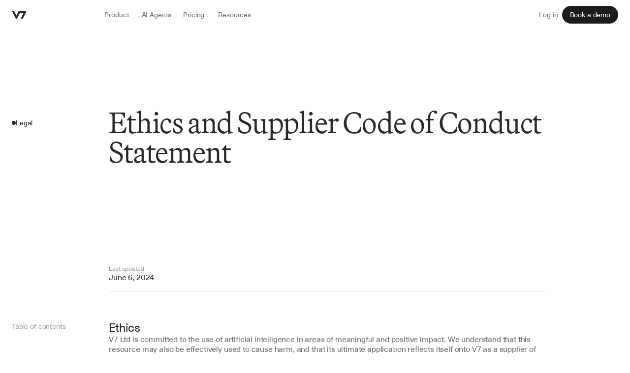

--- FILE ---
content_type: text/html
request_url: https://www.v7labs.com/terms/ethics
body_size: 34152
content:
<!doctype html>
<!-- ✨ Built with Framer • https://www.framer.com/ -->
<html lang="en">
<head>
    <meta charset="utf-8">
    
    
    <script>try{if(localStorage.get("__framer_force_showing_editorbar_since")){const n=document.createElement("link");n.rel = "modulepreload";n.href="https://framer.com/edit/init.mjs";document.head.appendChild(n)}}catch(e){}</script>
    <!-- Start of headStart -->
    <!-- Google Tag Manager -->
<script>(function(w,d,s,l,i){w[l]=w[l]||[];w[l].push({'gtm.start':
new Date().getTime(),event:'gtm.js'});var f=d.getElementsByTagName(s)[0],
j=d.createElement(s),dl=l!='dataLayer'?'&l='+l:'';j.async=true;j.src=
'https://www.googletagmanager.com/gtm.js?id='+i+dl;f.parentNode.insertBefore(j,f);
})(window,document,'script','dataLayer','GTM-WT4QQP6');</script>
<!-- End Google Tag Manager -->

    <!-- End of headStart -->
    <meta name="viewport" content="width=device-width">
    <meta name="generator" content="Framer 69f3b1e">
    <title>V7 Ethics Policy</title>
    <meta name="description" content="Discover V7's Ethics Policy, which promotes responsible AI use, transparency, and accountability in all aspects of our technology.">
    <meta name="framer-search-index" content="https://framerusercontent.com/sites/01RKAeMiUuyrRsoKZoMXWV/searchIndex-L2k9BF8wHHxw.json">
    <meta name="framer-search-index-fallback" content="https://framerusercontent.com/sites/01RKAeMiUuyrRsoKZoMXWV/searchIndex-csDSHKNsTjOu.json">
    <meta name="framer-html-plugin" content="disable">
    <link href="https://framerusercontent.com/images/A73X2zY7PpCEljcUwlEkvbXDWQ.png" rel="icon" media="(prefers-color-scheme: light)">
    <link href="https://framerusercontent.com/images/A73X2zY7PpCEljcUwlEkvbXDWQ.png" rel="icon" media="(prefers-color-scheme: dark)">
    <link rel="apple-touch-icon" href="https://framerusercontent.com/images/4uMtvYtYQrp0Vy6kjoFWKuocx9k.png">
    <!-- Open Graph / Facebook -->
    <meta property="og:type" content="website">
    <meta property="og:title" content="V7 Ethics Policy">
    <meta property="og:description" content="Discover V7's Ethics Policy, which promotes responsible AI use, transparency, and accountability in all aspects of our technology.">
    <meta property="og:image" content="https://framerusercontent.com/images/74idJtJjnawrv7Cs1MdvBDVFW6k.jpg">
    <!-- Twitter -->
    <meta name="twitter:card" content="summary_large_image">
    <meta name="twitter:title" content="V7 Ethics Policy">
    <meta name="twitter:description" content="Discover V7's Ethics Policy, which promotes responsible AI use, transparency, and accountability in all aspects of our technology.">
    <meta name="twitter:image" content="https://framerusercontent.com/images/74idJtJjnawrv7Cs1MdvBDVFW6k.jpg">
    
    <style data-framer-font-css>/* latin-ext */
@font-face {
  font-family: 'Instrument Serif';
  font-style: normal;
  font-weight: 400;
  font-display: swap;
  src: url(https://fonts.gstatic.com/s/instrumentserif/v5/jizBRFtNs2ka5fXjeivQ4LroWlx-6zsTjmbI.woff2) format('woff2');
  unicode-range: U+0100-02BA, U+02BD-02C5, U+02C7-02CC, U+02CE-02D7, U+02DD-02FF, U+0304, U+0308, U+0329, U+1D00-1DBF, U+1E00-1E9F, U+1EF2-1EFF, U+2020, U+20A0-20AB, U+20AD-20C0, U+2113, U+2C60-2C7F, U+A720-A7FF;
}
/* latin */
@font-face {
  font-family: 'Instrument Serif';
  font-style: normal;
  font-weight: 400;
  font-display: swap;
  src: url(https://fonts.gstatic.com/s/instrumentserif/v5/jizBRFtNs2ka5fXjeivQ4LroWlx-6zUTjg.woff2) format('woff2');
  unicode-range: U+0000-00FF, U+0131, U+0152-0153, U+02BB-02BC, U+02C6, U+02DA, U+02DC, U+0304, U+0308, U+0329, U+2000-206F, U+20AC, U+2122, U+2191, U+2193, U+2212, U+2215, U+FEFF, U+FFFD;
}
/* latin-ext */
@font-face {
  font-family: 'DM Mono';
  font-style: normal;
  font-weight: 400;
  src: url(https://fonts.gstatic.com/s/dmmono/v16/aFTU7PB1QTsUX8KYthSQBLyM.woff2) format('woff2');
  unicode-range: U+0100-02BA, U+02BD-02C5, U+02C7-02CC, U+02CE-02D7, U+02DD-02FF, U+0304, U+0308, U+0329, U+1D00-1DBF, U+1E00-1E9F, U+1EF2-1EFF, U+2020, U+20A0-20AB, U+20AD-20C0, U+2113, U+2C60-2C7F, U+A720-A7FF;
}
/* latin */
@font-face {
  font-family: 'DM Mono';
  font-style: normal;
  font-weight: 400;
  src: url(https://fonts.gstatic.com/s/dmmono/v16/aFTU7PB1QTsUX8KYthqQBA.woff2) format('woff2');
  unicode-range: U+0000-00FF, U+0131, U+0152-0153, U+02BB-02BC, U+02C6, U+02DA, U+02DC, U+0304, U+0308, U+0329, U+2000-206F, U+20AC, U+2122, U+2191, U+2193, U+2212, U+2215, U+FEFF, U+FFFD;
}
/* cyrillic-ext */
@font-face {
  font-family: 'Fragment Mono';
  font-style: normal;
  font-weight: 400;
  src: url(https://fonts.gstatic.com/s/fragmentmono/v6/4iCr6K5wfMRRjxp0DA6-2CLnB45HhrUI.woff2) format('woff2');
  unicode-range: U+0460-052F, U+1C80-1C8A, U+20B4, U+2DE0-2DFF, U+A640-A69F, U+FE2E-FE2F;
}
/* latin-ext */
@font-face {
  font-family: 'Fragment Mono';
  font-style: normal;
  font-weight: 400;
  src: url(https://fonts.gstatic.com/s/fragmentmono/v6/4iCr6K5wfMRRjxp0DA6-2CLnB41HhrUI.woff2) format('woff2');
  unicode-range: U+0100-02BA, U+02BD-02C5, U+02C7-02CC, U+02CE-02D7, U+02DD-02FF, U+0304, U+0308, U+0329, U+1D00-1DBF, U+1E00-1E9F, U+1EF2-1EFF, U+2020, U+20A0-20AB, U+20AD-20C0, U+2113, U+2C60-2C7F, U+A720-A7FF;
}
/* latin */
@font-face {
  font-family: 'Fragment Mono';
  font-style: normal;
  font-weight: 400;
  src: url(https://fonts.gstatic.com/s/fragmentmono/v6/4iCr6K5wfMRRjxp0DA6-2CLnB4NHhg.woff2) format('woff2');
  unicode-range: U+0000-00FF, U+0131, U+0152-0153, U+02BB-02BC, U+02C6, U+02DA, U+02DC, U+0304, U+0308, U+0329, U+2000-206F, U+20AC, U+2122, U+2191, U+2193, U+2212, U+2215, U+FEFF, U+FFFD;
}

@font-face { font-family: "STK Bureau STK Bureau"; src: url("https://framerusercontent.com/assets/7MlZWKV0WgsFnRj68bFFgvl3Pc.woff2"); font-display: swap }
@font-face { font-family: "PP Neue Montreal Mono Medium"; src: url("https://framerusercontent.com/assets/Q8Suj4bxgwOd2aS1Em4OXKP9w4.woff2"); font-display: swap }
@font-face { font-family: "STK Bureau Sans Medium"; src: url("https://framerusercontent.com/assets/7lshev9QoLsM3KdcujCuNg4g1o.woff2"); font-display: swap }
@font-face { font-family: "Martina Plantijn Light"; src: url("https://framerusercontent.com/assets/Y6VSkBvL9Ag3IGPNx5nGMZN85AM.woff2"); font-display: swap }
@font-face { font-family: "STK Bureau Sans Book"; src: url("https://framerusercontent.com/assets/MBqyDUdK35gDcErnusfzsYblw.woff2"); font-display: swap }
@font-face { font-family: "STK Bureau STK Bureau"; src: url("https://framerusercontent.com/assets/7MlZWKV0WgsFnRj68bFFgvl3Pc.woff2"); font-style: normal; font-weight: 430 }
@font-face { font-family: "Biro Script Plus Regular"; src: url("https://framerusercontent.com/assets/Ti5tld2j2MvN1e65gR3Y0u9NQ.woff2"); font-display: swap }
@font-face { font-family: "Inter"; src: url("https://framerusercontent.com/assets/5vvr9Vy74if2I6bQbJvbw7SY1pQ.woff2"); font-display: swap; font-style: normal; font-weight: 400; unicode-range: U+0460-052F, U+1C80-1C88, U+20B4, U+2DE0-2DFF, U+A640-A69F, U+FE2E-FE2F }
@font-face { font-family: "Inter"; src: url("https://framerusercontent.com/assets/EOr0mi4hNtlgWNn9if640EZzXCo.woff2"); font-display: swap; font-style: normal; font-weight: 400; unicode-range: U+0301, U+0400-045F, U+0490-0491, U+04B0-04B1, U+2116 }
@font-face { font-family: "Inter"; src: url("https://framerusercontent.com/assets/Y9k9QrlZAqio88Klkmbd8VoMQc.woff2"); font-display: swap; font-style: normal; font-weight: 400; unicode-range: U+1F00-1FFF }
@font-face { font-family: "Inter"; src: url("https://framerusercontent.com/assets/OYrD2tBIBPvoJXiIHnLoOXnY9M.woff2"); font-display: swap; font-style: normal; font-weight: 400; unicode-range: U+0370-03FF }
@font-face { font-family: "Inter"; src: url("https://framerusercontent.com/assets/JeYwfuaPfZHQhEG8U5gtPDZ7WQ.woff2"); font-display: swap; font-style: normal; font-weight: 400; unicode-range: U+0100-024F, U+0259, U+1E00-1EFF, U+2020, U+20A0-20AB, U+20AD-20CF, U+2113, U+2C60-2C7F, U+A720-A7FF }
@font-face { font-family: "Inter"; src: url("https://framerusercontent.com/assets/GrgcKwrN6d3Uz8EwcLHZxwEfC4.woff2"); font-display: swap; font-style: normal; font-weight: 400; unicode-range: U+0000-00FF, U+0131, U+0152-0153, U+02BB-02BC, U+02C6, U+02DA, U+02DC, U+2000-206F, U+2070, U+2074-207E, U+2080-208E, U+20AC, U+2122, U+2191, U+2193, U+2212, U+2215, U+FEFF, U+FFFD }
@font-face { font-family: "Inter"; src: url("https://framerusercontent.com/assets/b6Y37FthZeALduNqHicBT6FutY.woff2"); font-display: swap; font-style: normal; font-weight: 400; unicode-range: U+0102-0103, U+0110-0111, U+0128-0129, U+0168-0169, U+01A0-01A1, U+01AF-01B0, U+1EA0-1EF9, U+20AB }
@font-face { font-family: "Inter"; src: url("https://framerusercontent.com/assets/DpPBYI0sL4fYLgAkX8KXOPVt7c.woff2"); font-display: swap; font-style: normal; font-weight: 700; unicode-range: U+0460-052F, U+1C80-1C88, U+20B4, U+2DE0-2DFF, U+A640-A69F, U+FE2E-FE2F }
@font-face { font-family: "Inter"; src: url("https://framerusercontent.com/assets/4RAEQdEOrcnDkhHiiCbJOw92Lk.woff2"); font-display: swap; font-style: normal; font-weight: 700; unicode-range: U+0301, U+0400-045F, U+0490-0491, U+04B0-04B1, U+2116 }
@font-face { font-family: "Inter"; src: url("https://framerusercontent.com/assets/1K3W8DizY3v4emK8Mb08YHxTbs.woff2"); font-display: swap; font-style: normal; font-weight: 700; unicode-range: U+1F00-1FFF }
@font-face { font-family: "Inter"; src: url("https://framerusercontent.com/assets/tUSCtfYVM1I1IchuyCwz9gDdQ.woff2"); font-display: swap; font-style: normal; font-weight: 700; unicode-range: U+0370-03FF }
@font-face { font-family: "Inter"; src: url("https://framerusercontent.com/assets/VgYFWiwsAC5OYxAycRXXvhze58.woff2"); font-display: swap; font-style: normal; font-weight: 700; unicode-range: U+0100-024F, U+0259, U+1E00-1EFF, U+2020, U+20A0-20AB, U+20AD-20CF, U+2113, U+2C60-2C7F, U+A720-A7FF }
@font-face { font-family: "Inter"; src: url("https://framerusercontent.com/assets/syRNPWzAMIrcJ3wIlPIP43KjQs.woff2"); font-display: swap; font-style: normal; font-weight: 700; unicode-range: U+0000-00FF, U+0131, U+0152-0153, U+02BB-02BC, U+02C6, U+02DA, U+02DC, U+2000-206F, U+2070, U+2074-207E, U+2080-208E, U+20AC, U+2122, U+2191, U+2193, U+2212, U+2215, U+FEFF, U+FFFD }
@font-face { font-family: "Inter"; src: url("https://framerusercontent.com/assets/GIryZETIX4IFypco5pYZONKhJIo.woff2"); font-display: swap; font-style: normal; font-weight: 700; unicode-range: U+0102-0103, U+0110-0111, U+0128-0129, U+0168-0169, U+01A0-01A1, U+01AF-01B0, U+1EA0-1EF9, U+20AB }
@font-face { font-family: "Inter"; src: url("https://framerusercontent.com/assets/vQyevYAyHtARFwPqUzQGpnDs.woff2"); font-display: swap; font-style: normal; font-weight: 400; unicode-range: U+0000-00FF, U+0131, U+0152-0153, U+02BB-02BC, U+02C6, U+02DA, U+02DC, U+2000-206F, U+2074, U+20AC, U+2122, U+2191, U+2193, U+2212, U+2215, U+FEFF, U+FFFD }
@font-face { font-family: "Inter"; src: url("https://framerusercontent.com/assets/5A3Ce6C9YYmCjpQx9M4inSaKU.woff2"); font-display: swap; font-style: normal; font-weight: 500; unicode-range: U+0460-052F, U+1C80-1C88, U+20B4, U+2DE0-2DFF, U+A640-A69F, U+FE2E-FE2F }
@font-face { font-family: "Inter"; src: url("https://framerusercontent.com/assets/Qx95Xyt0Ka3SGhinnbXIGpEIyP4.woff2"); font-display: swap; font-style: normal; font-weight: 500; unicode-range: U+0301, U+0400-045F, U+0490-0491, U+04B0-04B1, U+2116 }
@font-face { font-family: "Inter"; src: url("https://framerusercontent.com/assets/6mJuEAguuIuMog10gGvH5d3cl8.woff2"); font-display: swap; font-style: normal; font-weight: 500; unicode-range: U+1F00-1FFF }
@font-face { font-family: "Inter"; src: url("https://framerusercontent.com/assets/xYYWaj7wCU5zSQH0eXvSaS19wo.woff2"); font-display: swap; font-style: normal; font-weight: 500; unicode-range: U+0370-03FF }
@font-face { font-family: "Inter"; src: url("https://framerusercontent.com/assets/otTaNuNpVK4RbdlT7zDDdKvQBA.woff2"); font-display: swap; font-style: normal; font-weight: 500; unicode-range: U+0100-024F, U+0259, U+1E00-1EFF, U+2020, U+20A0-20AB, U+20AD-20CF, U+2113, U+2C60-2C7F, U+A720-A7FF }
@font-face { font-family: "Inter"; src: url("https://framerusercontent.com/assets/d3tHnaQIAeqiE5hGcRw4mmgWYU.woff2"); font-display: swap; font-style: normal; font-weight: 500; unicode-range: U+0000-00FF, U+0131, U+0152-0153, U+02BB-02BC, U+02C6, U+02DA, U+02DC, U+2000-206F, U+2074, U+20AC, U+2122, U+2191, U+2193, U+2212, U+2215, U+FEFF, U+FFFD }
@font-face { font-family: "Inter"; src: url("https://framerusercontent.com/assets/DolVirEGb34pEXEp8t8FQBSK4.woff2"); font-display: swap; font-style: normal; font-weight: 500; unicode-range: U+0102-0103, U+0110-0111, U+0128-0129, U+0168-0169, U+01A0-01A1, U+01AF-01B0, U+1EA0-1EF9, U+20AB }
@font-face { font-family: "Inter"; src: url("https://framerusercontent.com/assets/UjlFhCnUjxhNfep4oYBPqnEssyo.woff2"); font-display: swap; font-style: normal; font-weight: 500; unicode-range: U+0000-00FF, U+0131, U+0152-0153, U+02BB-02BC, U+02C6, U+02DA, U+02DC, U+2000-206F, U+2070, U+2074-207E, U+2080-208E, U+20AC, U+2122, U+2191, U+2193, U+2212, U+2215, U+FEFF, U+FFFD }
@font-face { font-family: "Inter"; src: url("https://framerusercontent.com/assets/hyOgCu0Xnghbimh0pE8QTvtt2AU.woff2"); font-display: swap; font-style: normal; font-weight: 600; unicode-range: U+0460-052F, U+1C80-1C88, U+20B4, U+2DE0-2DFF, U+A640-A69F, U+FE2E-FE2F }
@font-face { font-family: "Inter"; src: url("https://framerusercontent.com/assets/NeGmSOXrPBfEFIy5YZeHq17LEDA.woff2"); font-display: swap; font-style: normal; font-weight: 600; unicode-range: U+0301, U+0400-045F, U+0490-0491, U+04B0-04B1, U+2116 }
@font-face { font-family: "Inter"; src: url("https://framerusercontent.com/assets/oYaAX5himiTPYuN8vLWnqBbfD2s.woff2"); font-display: swap; font-style: normal; font-weight: 600; unicode-range: U+1F00-1FFF }
@font-face { font-family: "Inter"; src: url("https://framerusercontent.com/assets/lEJLP4R0yuCaMCjSXYHtJw72M.woff2"); font-display: swap; font-style: normal; font-weight: 600; unicode-range: U+0370-03FF }
@font-face { font-family: "Inter"; src: url("https://framerusercontent.com/assets/cRJyLNuTJR5jbyKzGi33wU9cqIQ.woff2"); font-display: swap; font-style: normal; font-weight: 600; unicode-range: U+0100-024F, U+0259, U+1E00-1EFF, U+2020, U+20A0-20AB, U+20AD-20CF, U+2113, U+2C60-2C7F, U+A720-A7FF }
@font-face { font-family: "Inter"; src: url("https://framerusercontent.com/assets/1ZFS7N918ojhhd0nQWdj3jz4w.woff2"); font-display: swap; font-style: normal; font-weight: 600; unicode-range: U+0000-00FF, U+0131, U+0152-0153, U+02BB-02BC, U+02C6, U+02DA, U+02DC, U+2000-206F, U+2074, U+20AC, U+2122, U+2191, U+2193, U+2212, U+2215, U+FEFF, U+FFFD }
@font-face { font-family: "Inter"; src: url("https://framerusercontent.com/assets/A0Wcc7NgXMjUuFdquHDrIZpzZw0.woff2"); font-display: swap; font-style: normal; font-weight: 600; unicode-range: U+0102-0103, U+0110-0111, U+0128-0129, U+0168-0169, U+01A0-01A1, U+01AF-01B0, U+1EA0-1EF9, U+20AB }
@font-face { font-family: "Inter"; src: url("https://framerusercontent.com/assets/DXD0Q7LSl7HEvDzucnyLnGBHM.woff2"); font-display: swap; font-style: normal; font-weight: 700; unicode-range: U+0000-00FF, U+0131, U+0152-0153, U+02BB-02BC, U+02C6, U+02DA, U+02DC, U+2000-206F, U+2074, U+20AC, U+2122, U+2191, U+2193, U+2212, U+2215, U+FEFF, U+FFFD }
@font-face { font-family: "Inter"; src: url("https://framerusercontent.com/assets/H89BbHkbHDzlxZzxi8uPzTsp90.woff2"); font-display: swap; font-style: italic; font-weight: 700; unicode-range: U+0460-052F, U+1C80-1C88, U+20B4, U+2DE0-2DFF, U+A640-A69F, U+FE2E-FE2F }
@font-face { font-family: "Inter"; src: url("https://framerusercontent.com/assets/u6gJwDuwB143kpNK1T1MDKDWkMc.woff2"); font-display: swap; font-style: italic; font-weight: 700; unicode-range: U+0301, U+0400-045F, U+0490-0491, U+04B0-04B1, U+2116 }
@font-face { font-family: "Inter"; src: url("https://framerusercontent.com/assets/43sJ6MfOPh1LCJt46OvyDuSbA6o.woff2"); font-display: swap; font-style: italic; font-weight: 700; unicode-range: U+1F00-1FFF }
@font-face { font-family: "Inter"; src: url("https://framerusercontent.com/assets/wccHG0r4gBDAIRhfHiOlq6oEkqw.woff2"); font-display: swap; font-style: italic; font-weight: 700; unicode-range: U+0370-03FF }
@font-face { font-family: "Inter"; src: url("https://framerusercontent.com/assets/WZ367JPwf9bRW6LdTHN8rXgSjw.woff2"); font-display: swap; font-style: italic; font-weight: 700; unicode-range: U+0100-024F, U+0259, U+1E00-1EFF, U+2020, U+20A0-20AB, U+20AD-20CF, U+2113, U+2C60-2C7F, U+A720-A7FF }
@font-face { font-family: "Inter"; src: url("https://framerusercontent.com/assets/QxmhnWTzLtyjIiZcfaLIJ8EFBXU.woff2"); font-display: swap; font-style: italic; font-weight: 700; unicode-range: U+0000-00FF, U+0131, U+0152-0153, U+02BB-02BC, U+02C6, U+02DA, U+02DC, U+2000-206F, U+2074, U+20AC, U+2122, U+2191, U+2193, U+2212, U+2215, U+FEFF, U+FFFD }
@font-face { font-family: "Inter"; src: url("https://framerusercontent.com/assets/2A4Xx7CngadFGlVV4xrO06OBHY.woff2"); font-display: swap; font-style: italic; font-weight: 700; unicode-range: U+0102-0103, U+0110-0111, U+0128-0129, U+0168-0169, U+01A0-01A1, U+01AF-01B0, U+1EA0-1EF9, U+20AB }
@font-face { font-family: "Inter"; src: url("https://framerusercontent.com/assets/CfMzU8w2e7tHgF4T4rATMPuWosA.woff2"); font-display: swap; font-style: italic; font-weight: 400; unicode-range: U+0460-052F, U+1C80-1C88, U+20B4, U+2DE0-2DFF, U+A640-A69F, U+FE2E-FE2F }
@font-face { font-family: "Inter"; src: url("https://framerusercontent.com/assets/867QObYax8ANsfX4TGEVU9YiCM.woff2"); font-display: swap; font-style: italic; font-weight: 400; unicode-range: U+0301, U+0400-045F, U+0490-0491, U+04B0-04B1, U+2116 }
@font-face { font-family: "Inter"; src: url("https://framerusercontent.com/assets/Oyn2ZbENFdnW7mt2Lzjk1h9Zb9k.woff2"); font-display: swap; font-style: italic; font-weight: 400; unicode-range: U+1F00-1FFF }
@font-face { font-family: "Inter"; src: url("https://framerusercontent.com/assets/cdAe8hgZ1cMyLu9g005pAW3xMo.woff2"); font-display: swap; font-style: italic; font-weight: 400; unicode-range: U+0370-03FF }
@font-face { font-family: "Inter"; src: url("https://framerusercontent.com/assets/DOfvtmE1UplCq161m6Hj8CSQYg.woff2"); font-display: swap; font-style: italic; font-weight: 400; unicode-range: U+0100-024F, U+0259, U+1E00-1EFF, U+2020, U+20A0-20AB, U+20AD-20CF, U+2113, U+2C60-2C7F, U+A720-A7FF }
@font-face { font-family: "Inter"; src: url("https://framerusercontent.com/assets/vFzuJY0c65av44uhEKB6vyjFMg.woff2"); font-display: swap; font-style: italic; font-weight: 400; unicode-range: U+0000-00FF, U+0131, U+0152-0153, U+02BB-02BC, U+02C6, U+02DA, U+02DC, U+2000-206F, U+2074, U+20AC, U+2122, U+2191, U+2193, U+2212, U+2215, U+FEFF, U+FFFD }
@font-face { font-family: "Inter"; src: url("https://framerusercontent.com/assets/tKtBcDnBMevsEEJKdNGhhkLzYo.woff2"); font-display: swap; font-style: italic; font-weight: 400; unicode-range: U+0102-0103, U+0110-0111, U+0128-0129, U+0168-0169, U+01A0-01A1, U+01AF-01B0, U+1EA0-1EF9, U+20AB }
@font-face { font-family: "Inter"; src: url("https://framerusercontent.com/assets/yDtI2UI8XcEg1W2je9XPN3Noo.woff2"); font-display: swap; font-style: normal; font-weight: 600; unicode-range: U+0000-00FF, U+0131, U+0152-0153, U+02BB-02BC, U+02C6, U+02DA, U+02DC, U+2000-206F, U+2070, U+2074-207E, U+2080-208E, U+20AC, U+2122, U+2191, U+2193, U+2212, U+2215, U+FEFF, U+FFFD }
@font-face { font-family: "Inter"; src: url("https://framerusercontent.com/assets/ia3uin3hQWqDrVloC1zEtYHWw.woff2"); font-display: swap; font-style: italic; font-weight: 700; unicode-range: U+0000-00FF, U+0131, U+0152-0153, U+02BB-02BC, U+02C6, U+02DA, U+02DC, U+2000-206F, U+2070, U+2074-207E, U+2080-208E, U+20AC, U+2122, U+2191, U+2193, U+2212, U+2215, U+FEFF, U+FFFD }
@font-face { font-family: "Inter"; src: url("https://framerusercontent.com/assets/pKRFNWFoZl77qYCAIp84lN1h944.woff2"); font-display: swap; font-style: italic; font-weight: 400; unicode-range: U+0000-00FF, U+0131, U+0152-0153, U+02BB-02BC, U+02C6, U+02DA, U+02DC, U+2000-206F, U+2070, U+2074-207E, U+2080-208E, U+20AC, U+2122, U+2191, U+2193, U+2212, U+2215, U+FEFF, U+FFFD }
@font-face { font-family: "Inter Display"; src: url("https://framerusercontent.com/assets/ePuN3mCjzajIHnyCdvKBFiZkyY0.woff2"); font-display: swap; font-style: normal; font-weight: 500; unicode-range: U+0460-052F, U+1C80-1C88, U+20B4, U+2DE0-2DFF, U+A640-A69F, U+FE2E-FE2F }
@font-face { font-family: "Inter Display"; src: url("https://framerusercontent.com/assets/V3j1L0o5vPFKe26Sw4HcpXCfHo.woff2"); font-display: swap; font-style: normal; font-weight: 500; unicode-range: U+0301, U+0400-045F, U+0490-0491, U+04B0-04B1, U+2116 }
@font-face { font-family: "Inter Display"; src: url("https://framerusercontent.com/assets/F3kdpd2N0cToWV5huaZjjgM.woff2"); font-display: swap; font-style: normal; font-weight: 500; unicode-range: U+1F00-1FFF }
@font-face { font-family: "Inter Display"; src: url("https://framerusercontent.com/assets/0iDmxkizU9goZoclqIqsV5rvETU.woff2"); font-display: swap; font-style: normal; font-weight: 500; unicode-range: U+0370-03FF }
@font-face { font-family: "Inter Display"; src: url("https://framerusercontent.com/assets/r0mv3NegmA0akcQsNFotG32Las.woff2"); font-display: swap; font-style: normal; font-weight: 500; unicode-range: U+0100-024F, U+0259, U+1E00-1EFF, U+2020, U+20A0-20AB, U+20AD-20CF, U+2113, U+2C60-2C7F, U+A720-A7FF }
@font-face { font-family: "Inter Display"; src: url("https://framerusercontent.com/assets/iwWTDc49ENF2tCHbqlNARXw6Ug.woff2"); font-display: swap; font-style: normal; font-weight: 500; unicode-range: U+0000-00FF, U+0131, U+0152-0153, U+02BB-02BC, U+02C6, U+02DA, U+02DC, U+2000-206F, U+2070, U+2074-207E, U+2080-208E, U+20AC, U+2122, U+2191, U+2193, U+2212, U+2215, U+FEFF, U+FFFD }
@font-face { font-family: "Inter Display"; src: url("https://framerusercontent.com/assets/Ii21jnSJkulBKsHHXKlapi7fv9w.woff2"); font-display: swap; font-style: normal; font-weight: 500; unicode-range: U+0102-0103, U+0110-0111, U+0128-0129, U+0168-0169, U+01A0-01A1, U+01AF-01B0, U+1EA0-1EF9, U+20AB }
@font-face { font-family: "Instrument Serif Placeholder"; src: local("Times New Roman"); ascent-override: 117.87%; descent-override: 36.91%; line-gap-override: 0.00%; size-adjust: 83.99% }
@font-face { font-family: "STK Bureau STK Bureau Placeholder"; src: local("Arial"); ascent-override: 101.45%; descent-override: 33.17%; line-gap-override: 7.80%; size-adjust: 102.52% }
@font-face { font-family: "PP Neue Montreal Mono Medium Placeholder"; src: local("Arial"); ascent-override: 72.90%; descent-override: 18.43%; line-gap-override: 0.00%; size-adjust: 131.41% }
@font-face { font-family: "STK Bureau Sans Medium Placeholder"; src: local("Arial"); ascent-override: 98.89%; descent-override: 32.33%; line-gap-override: 7.61%; size-adjust: 105.17% }
@font-face { font-family: "Martina Plantijn Light Placeholder"; src: local("Arial"); ascent-override: 104.91%; descent-override: 27.74%; line-gap-override: 0.00%; size-adjust: 94.46% }
@font-face { font-family: "STK Bureau Sans Book Placeholder"; src: local("Arial"); ascent-override: 102.67%; descent-override: 33.56%; line-gap-override: 7.90%; size-adjust: 101.30% }
@font-face { font-family: "Biro Script Plus Regular Placeholder"; src: local("Arial"); ascent-override: 124.18%; descent-override: 71.51%; line-gap-override: 1.98%; size-adjust: 86.31% }
@font-face { font-family: "Inter Placeholder"; src: local("Arial"); ascent-override: 89.79%; descent-override: 22.36%; line-gap-override: 0.00%; size-adjust: 107.89% }
@font-face { font-family: "Inter Display Placeholder"; src: local("Arial"); ascent-override: 98.56%; descent-override: 24.54%; line-gap-override: 0.00%; size-adjust: 98.29% }</style>
    <link href="https://fonts.gstatic.com" rel="preconnect" crossorigin>
    <meta name="robots" content="max-image-preview:large"><link rel="canonical" href="https://www.v7labs.com/terms/ethics"><meta property="og:url" content="https://www.v7labs.com/terms/ethics"><style data-framer-breakpoint-css>@media(min-width: 1728px){.hidden-1fr20fo{display:none!important}}@media(min-width: 1280px) and (max-width: 1727.98px){.hidden-5lajq{display:none!important}}@media(min-width: 888px) and (max-width: 1279.98px){.hidden-q4m493{display:none!important}}@media(max-width: 887.98px){.hidden-sfye52{display:none!important}}@media(min-width: 1728px){.hidden-1435a23{display:none!important}}@media(min-width: 1728px) and (max-width: 1727.98px){.hidden-148jazx{display:none!important}}@media(min-width: 888px) and (max-width: 1727.98px){.hidden-1ado5wy{display:none!important}}@media(max-width: 887.98px){.hidden-uy7ewu{display:none!important}}</style><style data-framer-css-ssr-minified data-framer-components="framer-lib-cursors-host framer-j4Kjs framer-VeOEt framer-lib-cookie-trigger framer-bw83V framer-uKIcq framer-NhwkA framer-zzl9I framer-N9iBC framer-Fey81 PropertyOverrides framer-czhOQ framer-8Vn8s framer-kjLo1 framer-lp4ka framer-uq5db framer-dr8Cg framer-UEhgn framer-r9YD3 framer-5gcb5 framer-PByki framer-MqCOa framer-JMNFe framer-MFYde framer-l4qnR framer-Nbo1H framer-Fzhcu framer-F47QE framer-98Dwj framer-wML8H">html,body,#main{box-sizing:border-box;margin:0;padding:0}:root{-webkit-font-smoothing:antialiased;-moz-osx-font-smoothing:grayscale}*{box-sizing:border-box;-webkit-font-smoothing:inherit}h1,h2,h3,h4,h5,h6,p,figure{margin:0}body,input,textarea,select,button{font-family:sans-serif;font-size:12px}body{--token-274bb291-e3a2-4094-bf26-fef78fb200c7:#292929;--token-9bf2aa6d-a6c8-43ed-b61a-cddd14f81cb9:#03030296;--token-622ee684-c13c-4248-a92a-b24a1419f3b6:#04030169;--token-98080bdc-6399-4478-84de-1fe5aa1fb98a:#fff;--token-0d2c7302-caba-4ef2-a330-4f991b9a81a7:#fff;--token-1477db0a-c400-4df0-8f9b-ec0a20eda5bf:#fffffa99;--token-418c9830-1c43-4a2f-a73a-dc5e42fa6f54:#fffffa6b;--token-2a97c1cd-fabf-4875-a86e-deeefa87e727:#fff0;--token-c273635b-cadd-42b8-93b3-a3cdba83495f:#fff;--token-3e0667ea-dba5-4418-a24c-99a32f2cb184:#f7f6f5;--token-c92f7e89-44fb-4501-9d50-53e07181047f:#22170b17;--token-5547f1dc-ff6b-4f82-82c7-a8b77fee0be7:#ffffff1c;--token-97c3220b-da86-457e-8336-9337233c5b3a:#d1cfce;--token-b3f84249-9366-428d-9031-4fbcec9b396c:#1c1c1c;--token-15d20d19-c3e7-4933-bb07-c54953d87d5f:#333332;--token-044e05df-7e13-4e08-9dd5-4d64fb0aee93:#fff;--token-d8a5c30a-4b81-4418-89a7-fa6e77d2e7ca:#fdfcfced;--token-d524f5cc-7e77-4bc1-8053-5e6454e03189:#ebe9e8;--token-ca36f3a9-c648-4efe-ac8a-0091c37268d6:#ff683d;--token-a9fa07e9-b0d2-4bb3-a5c8-0b6effb514ee:#333332;--token-6e78dac2-661a-4a33-9210-2c84977f9c1a:#ffffffd9;--token-3c5ec428-3358-4009-b5d5-89b179f4e45a:#1c1c1ce6;--token-2464ca5b-ea2c-4d41-bc4a-13f96c19a5ed:#1c1c1c;--token-afda46a5-005a-4504-b1ce-8f9bacfbc88c:#292929;--token-cfe0a6c3-b400-4cdb-ad56-786d82a5b1b7:#292929;--token-bbcbff01-848f-43c9-9596-ee69d19df159:#ff683d;--token-4c04d5ce-6462-4d2f-bfda-e8c1637d6183:#0003;--token-f5cbf6f1-f49c-4191-8078-d8aa4db26dc1:#093acd;--token-31c5c8ea-252d-4c7c-9b00-a37905340af3:#fffdf9d1;--token-0cfd8fce-47b6-4672-905f-b8a490a5359c:#fff3;--token-ce60a815-3787-49fb-8c08-2c93b4b73bcb:#ffffff1c;--token-bd2302fb-5efb-46b0-875b-d8db5d71b525:#1c1c1c;--token-9623bea2-6be1-434d-9474-ffa6c990a6af:#fff;--token-80bb2773-0178-4716-bcc5-b0baa4ffcfc5:#f2f0ed;--token-313965ee-70f7-43d4-881a-3ae799549f27:#fcf8f2;--token-23ad9ddb-9dc5-423a-a809-c965d8e9a4e8:#4b6f53;--token-d3296016-6c0a-47d0-875e-fb984dde63d9:#dad393;--token-c9c4e0d5-8f53-4ef0-ba18-5031fbf2e086:#e8e1f0;--token-9f975dd5-f643-47df-ae70-363a8659e95f:#acb7c5;--token-1359e09e-960e-41aa-9a9c-1298e8eb7ca3:#dae5eb;--token-1a8968b4-9b65-432e-bba2-4db40b2a1971:#e80202bd;--token-0b7d5471-2c86-4a3b-8687-6258726348b8:#ebeae9;--token-7a1cbb15-63f8-4ce8-ae23-3d0d4fe59604:#333332;--token-dd2f2792-6838-413c-8975-dcec86275d1f:#ff683d;--token-7cfaed05-7e90-4429-b6a2-b569883bf731:#afb1a1;--token-17deac23-b9c8-4a96-a0a0-85b2e6d6e81c:#728c9e;--token-915ce8d6-fdfc-4d05-b062-5379c68e04bc:#b2997d;--token-82b5832e-a0cf-4abf-84b4-daf77b132a71:#51565a;--token-20608b9f-0145-4a1e-b971-ee948ebbb015:#fff;--token-88d5059b-bc5d-4e0a-ad79-b21e9a2c4948:#0a0a0a;--token-90ab9b9d-c64e-4230-9e06-707b75634f37:#fff;--token-66a04ea3-9cfe-4a37-a675-6426abfff747:#7c3aed;--token-bf966309-2582-4df8-98f4-f091ce81e703:#131415;--token-c0dd6548-c306-42c7-8381-3d4f97ef32aa:#16a34a;--token-a17e2096-286f-4784-b609-a7b0243bdbd5:#2663eb;--token-1f5be4d3-bd85-4079-9e5b-8e030f96aad7:#14a249;--token-cc52bf45-ecf4-4cdf-a47a-35235612e8c2:#ce8c04;--token-2a7abe15-dc5f-4e2a-838f-b6f78a8418c0:#ec580a;--token-86862415-707c-4b78-a97b-2f34a9e27ea2:#997300;--token-f2d0b226-11d7-401c-9054-7d237b6a1775:#fff;--token-dcbb78ff-9bab-4047-970b-a809a92fe3a0:#00104e}@media (prefers-color-scheme:dark){body{--token-274bb291-e3a2-4094-bf26-fef78fb200c7:#292929;--token-9bf2aa6d-a6c8-43ed-b61a-cddd14f81cb9:#03030296;--token-622ee684-c13c-4248-a92a-b24a1419f3b6:#04030169;--token-98080bdc-6399-4478-84de-1fe5aa1fb98a:#fff;--token-0d2c7302-caba-4ef2-a330-4f991b9a81a7:#fff;--token-2a97c1cd-fabf-4875-a86e-deeefa87e727:#fff0;--token-c273635b-cadd-42b8-93b3-a3cdba83495f:#fff;--token-3e0667ea-dba5-4418-a24c-99a32f2cb184:#f7f6f5;--token-c92f7e89-44fb-4501-9d50-53e07181047f:#22170b17;--token-97c3220b-da86-457e-8336-9337233c5b3a:#d1cfce;--token-b3f84249-9366-428d-9031-4fbcec9b396c:#1c1c1c;--token-6e78dac2-661a-4a33-9210-2c84977f9c1a:#ffffffd9;--token-bd2302fb-5efb-46b0-875b-d8db5d71b525:#1c1c1c}}body{--framer-will-change-override:none}@supports (background:-webkit-named-image(i)) and (not (grid-template-rows:subgrid)){body{--framer-will-change-override:transform}}[data-framer-component-type]{position:absolute}[data-framer-component-type=Text]{cursor:inherit}[data-framer-component-text-autosized] *{white-space:pre}[data-framer-component-type=Text]>*{text-align:var(--framer-text-alignment,start)}[data-framer-component-type=Text] span span,[data-framer-component-type=Text] p span,[data-framer-component-type=Text] h1 span,[data-framer-component-type=Text] h2 span,[data-framer-component-type=Text] h3 span,[data-framer-component-type=Text] h4 span,[data-framer-component-type=Text] h5 span,[data-framer-component-type=Text] h6 span{display:block}[data-framer-component-type=Text] span span span,[data-framer-component-type=Text] p span span,[data-framer-component-type=Text] h1 span span,[data-framer-component-type=Text] h2 span span,[data-framer-component-type=Text] h3 span span,[data-framer-component-type=Text] h4 span span,[data-framer-component-type=Text] h5 span span,[data-framer-component-type=Text] h6 span span{display:unset}[data-framer-component-type=Text] div div span,[data-framer-component-type=Text] a div span,[data-framer-component-type=Text] span span span,[data-framer-component-type=Text] p span span,[data-framer-component-type=Text] h1 span span,[data-framer-component-type=Text] h2 span span,[data-framer-component-type=Text] h3 span span,[data-framer-component-type=Text] h4 span span,[data-framer-component-type=Text] h5 span span,[data-framer-component-type=Text] h6 span span,[data-framer-component-type=Text] a{font-family:var(--font-family);font-style:var(--font-style);font-weight:min(calc(var(--framer-font-weight-increase,0) + var(--font-weight,400)),900);color:var(--text-color);letter-spacing:var(--letter-spacing);font-size:var(--font-size);text-transform:var(--text-transform);--text-decoration:var(--framer-text-decoration-style,solid)var(--framer-text-decoration,none)var(--framer-text-decoration-color,currentcolor)var(--framer-text-decoration-thickness,auto);--text-decoration-skip-ink:var(--framer-text-decoration-skip-ink);--text-underline-offset:var(--framer-text-decoration-offset);line-height:var(--line-height);--font-family:var(--framer-font-family);--font-style:var(--framer-font-style);--font-weight:var(--framer-font-weight);--text-color:var(--framer-text-color);--letter-spacing:var(--framer-letter-spacing);--font-size:var(--framer-font-size);--text-transform:var(--framer-text-transform);--line-height:var(--framer-line-height)}[data-framer-component-type=Text] a,[data-framer-component-type=Text] a div span,[data-framer-component-type=Text] a span span span,[data-framer-component-type=Text] a p span span,[data-framer-component-type=Text] a h1 span span,[data-framer-component-type=Text] a h2 span span,[data-framer-component-type=Text] a h3 span span,[data-framer-component-type=Text] a h4 span span,[data-framer-component-type=Text] a h5 span span,[data-framer-component-type=Text] a h6 span span{--font-family:var(--framer-link-font-family,var(--framer-font-family));--font-style:var(--framer-link-font-style,var(--framer-font-style));--font-weight:var(--framer-link-font-weight,var(--framer-font-weight));--text-color:var(--framer-link-text-color,var(--framer-text-color));--font-size:var(--framer-link-font-size,var(--framer-font-size));--text-transform:var(--framer-link-text-transform,var(--framer-text-transform));--text-decoration:var(--framer-link-text-decoration-style,var(--framer-text-decoration-style,solid))var(--framer-link-text-decoration,var(--framer-text-decoration,none))var(--framer-link-text-decoration-color,var(--framer-text-decoration-color,currentcolor))var(--framer-link-text-decoration-thickness,var(--framer-text-decoration-thickness,auto));--text-decoration-skip-ink:var(--framer-link-text-decoration-skip-ink,var(--framer-text-decoration-skip-ink));--text-underline-offset:var(--framer-link-text-decoration-offset,var(--framer-text-decoration-offset))}[data-framer-component-type=Text] a:hover,[data-framer-component-type=Text] a div span:hover,[data-framer-component-type=Text] a span span span:hover,[data-framer-component-type=Text] a p span span:hover,[data-framer-component-type=Text] a h1 span span:hover,[data-framer-component-type=Text] a h2 span span:hover,[data-framer-component-type=Text] a h3 span span:hover,[data-framer-component-type=Text] a h4 span span:hover,[data-framer-component-type=Text] a h5 span span:hover,[data-framer-component-type=Text] a h6 span span:hover{--font-family:var(--framer-link-hover-font-family,var(--framer-link-font-family,var(--framer-font-family)));--font-style:var(--framer-link-hover-font-style,var(--framer-link-font-style,var(--framer-font-style)));--font-weight:var(--framer-link-hover-font-weight,var(--framer-link-font-weight,var(--framer-font-weight)));--text-color:var(--framer-link-hover-text-color,var(--framer-link-text-color,var(--framer-text-color)));--font-size:var(--framer-link-hover-font-size,var(--framer-link-font-size,var(--framer-font-size)));--text-transform:var(--framer-link-hover-text-transform,var(--framer-link-text-transform,var(--framer-text-transform)));--text-decoration:var(--framer-link-hover-text-decoration-style,var(--framer-link-text-decoration-style,var(--framer-text-decoration-style,solid)))var(--framer-link-hover-text-decoration,var(--framer-link-text-decoration,var(--framer-text-decoration,none)))var(--framer-link-hover-text-decoration-color,var(--framer-link-text-decoration-color,var(--framer-text-decoration-color,currentcolor)))var(--framer-link-hover-text-decoration-thickness,var(--framer-link-text-decoration-thickness,var(--framer-text-decoration-thickness,auto)));--text-decoration-skip-ink:var(--framer-link-hover-text-decoration-skip-ink,var(--framer-link-text-decoration-skip-ink,var(--framer-text-decoration-skip-ink)));--text-underline-offset:var(--framer-link-hover-text-decoration-offset,var(--framer-link-text-decoration-offset,var(--framer-text-decoration-offset)))}[data-framer-component-type=Text].isCurrent a,[data-framer-component-type=Text].isCurrent a div span,[data-framer-component-type=Text].isCurrent a span span span,[data-framer-component-type=Text].isCurrent a p span span,[data-framer-component-type=Text].isCurrent a h1 span span,[data-framer-component-type=Text].isCurrent a h2 span span,[data-framer-component-type=Text].isCurrent a h3 span span,[data-framer-component-type=Text].isCurrent a h4 span span,[data-framer-component-type=Text].isCurrent a h5 span span,[data-framer-component-type=Text].isCurrent a h6 span span{--font-family:var(--framer-link-current-font-family,var(--framer-link-font-family,var(--framer-font-family)));--font-style:var(--framer-link-current-font-style,var(--framer-link-font-style,var(--framer-font-style)));--font-weight:var(--framer-link-current-font-weight,var(--framer-link-font-weight,var(--framer-font-weight)));--text-color:var(--framer-link-current-text-color,var(--framer-link-text-color,var(--framer-text-color)));--font-size:var(--framer-link-current-font-size,var(--framer-link-font-size,var(--framer-font-size)));--text-transform:var(--framer-link-current-text-transform,var(--framer-link-text-transform,var(--framer-text-transform)));--text-decoration:var(--framer-link-current-text-decoration-style,var(--framer-link-text-decoration-style,var(--framer-text-decoration-style,solid)))var(--framer-link-current-text-decoration,var(--framer-link-text-decoration,var(--framer-text-decoration,none)))var(--framer-link-current-text-decoration-color,var(--framer-link-text-decoration-color,var(--framer-text-decoration-color,currentcolor)))var(--framer-link-current-text-decoration-thickness,var(--framer-link-text-decoration-thickness,var(--framer-text-decoration-thickness,auto)));--text-decoration-skip-ink:var(--framer-link-current-text-decoration-skip-ink,var(--framer-link-text-decoration-skip-ink,var(--framer-text-decoration-skip-ink)));--text-underline-offset:var(--framer-link-current-text-decoration-offset,var(--framer-link-text-decoration-offset,var(--framer-text-decoration-offset)))}[data-framer-component-type=RichTextContainer]{outline:none;flex-direction:column;flex-shrink:0;justify-content:flex-start;display:flex}p.framer-text,div.framer-text,figure.framer-text,h1.framer-text,h2.framer-text,h3.framer-text,h4.framer-text,h5.framer-text,h6.framer-text,ol.framer-text,ul.framer-text{margin:0;padding:0}p.framer-text,div.framer-text,h1.framer-text,h2.framer-text,h3.framer-text,h4.framer-text,h5.framer-text,h6.framer-text,li.framer-text,ol.framer-text,ul.framer-text,mark.framer-text,span.framer-text:not([data-text-fill]){font-family:var(--framer-blockquote-font-family,var(--framer-font-family,Inter,Inter Placeholder,sans-serif));font-style:var(--framer-blockquote-font-style,var(--framer-font-style,normal));font-weight:var(--framer-blockquote-font-weight,var(--framer-font-weight,400));color:var(--framer-blockquote-text-color,var(--framer-text-color,#000));font-size:calc(var(--framer-blockquote-font-size,var(--framer-font-size,16px))*var(--framer-font-size-scale,1));letter-spacing:var(--framer-blockquote-letter-spacing,var(--framer-letter-spacing,0));text-transform:var(--framer-blockquote-text-transform,var(--framer-text-transform,none));-webkit-text-decoration-line:var(--framer-blockquote-text-decoration,var(--framer-text-decoration,initial));text-decoration-line:var(--framer-blockquote-text-decoration,var(--framer-text-decoration,initial));-webkit-text-decoration-style:var(--framer-blockquote-text-decoration-style,var(--framer-text-decoration-style,initial));text-decoration-style:var(--framer-blockquote-text-decoration-style,var(--framer-text-decoration-style,initial));-webkit-text-decoration-color:var(--framer-blockquote-text-decoration-color,var(--framer-text-decoration-color,initial));text-decoration-color:var(--framer-blockquote-text-decoration-color,var(--framer-text-decoration-color,initial));text-decoration-thickness:var(--framer-blockquote-text-decoration-thickness,var(--framer-text-decoration-thickness,initial));text-decoration-skip-ink:var(--framer-blockquote-text-decoration-skip-ink,var(--framer-text-decoration-skip-ink,initial));text-underline-offset:var(--framer-blockquote-text-decoration-offset,var(--framer-text-decoration-offset,initial));line-height:var(--framer-blockquote-line-height,var(--framer-line-height,1.2em));text-align:var(--framer-blockquote-text-alignment,var(--framer-text-alignment,start));-webkit-text-stroke-width:var(--framer-text-stroke-width,initial);-webkit-text-stroke-color:var(--framer-text-stroke-color,initial);-moz-font-feature-settings:var(--framer-font-open-type-features,initial);-webkit-font-feature-settings:var(--framer-font-open-type-features,initial);font-feature-settings:var(--framer-font-open-type-features,initial);font-variation-settings:var(--framer-font-variation-axes,normal);text-wrap:var(--framer-text-wrap-override,var(--framer-text-wrap))}mark.framer-text,p.framer-text,div.framer-text,h1.framer-text,h2.framer-text,h3.framer-text,h4.framer-text,h5.framer-text,h6.framer-text,li.framer-text,ol.framer-text,ul.framer-text{background-color:var(--framer-blockquote-text-background-color,var(--framer-text-background-color,initial));border-radius:var(--framer-blockquote-text-background-radius,var(--framer-text-background-radius,initial));padding:var(--framer-blockquote-text-background-padding,var(--framer-text-background-padding,initial))}@supports not (color:color(display-p3 1 1 1)){p.framer-text,div.framer-text,h1.framer-text,h2.framer-text,h3.framer-text,h4.framer-text,h5.framer-text,h6.framer-text,li.framer-text,ol.framer-text,ul.framer-text,span.framer-text:not([data-text-fill]){color:var(--framer-blockquote-text-color-rgb,var(--framer-blockquote-text-color,var(--framer-text-color-rgb,var(--framer-text-color,#000))));-webkit-text-stroke-color:var(--framer-text-stroke-color-rgb,var(--framer-text-stroke-color,initial))}mark.framer-text{background-color:var(--framer-blockquote-text-background-color-rgb,var(--framer-blockquote-text-background-color,var(--framer-text-background-color-rgb,var(--framer-text-background-color,initial))))}}.framer-fit-text .framer-text{white-space:nowrap;white-space-collapse:preserve}strong.framer-text{font-family:var(--framer-blockquote-font-family-bold,var(--framer-font-family-bold));font-style:var(--framer-blockquote-font-style-bold,var(--framer-font-style-bold));font-weight:var(--framer-blockquote-font-weight-bold,var(--framer-font-weight-bold,bolder));font-variation-settings:var(--framer-blockquote-font-variation-axes-bold,var(--framer-font-variation-axes-bold))}em.framer-text{font-family:var(--framer-blockquote-font-family-italic,var(--framer-font-family-italic));font-style:var(--framer-blockquote-font-style-italic,var(--framer-font-style-italic,italic));font-weight:var(--framer-blockquote-font-weight-italic,var(--framer-font-weight-italic));font-variation-settings:var(--framer-blockquote-font-variation-axes-italic,var(--framer-font-variation-axes-italic))}em.framer-text>strong.framer-text{font-family:var(--framer-blockquote-font-family-bold-italic,var(--framer-font-family-bold-italic));font-style:var(--framer-blockquote-font-style-bold-italic,var(--framer-font-style-bold-italic,italic));font-weight:var(--framer-blockquote-font-weight-bold-italic,var(--framer-font-weight-bold-italic,bolder));font-variation-settings:var(--framer-blockquote-font-variation-axes-bold-italic,var(--framer-font-variation-axes-bold-italic))}p.framer-text:not(:first-child),div.framer-text:not(:first-child),h1.framer-text:not(:first-child),h2.framer-text:not(:first-child),h3.framer-text:not(:first-child),h4.framer-text:not(:first-child),h5.framer-text:not(:first-child),h6.framer-text:not(:first-child),ol.framer-text:not(:first-child),ul.framer-text:not(:first-child),blockquote.framer-text:not(:first-child),table.framer-text:not(:first-child),figure.framer-text:not(:first-child),.framer-image.framer-text:not(:first-child){margin-top:var(--framer-blockquote-paragraph-spacing,var(--framer-paragraph-spacing,0))}li.framer-text>ul.framer-text:nth-child(2),li.framer-text>ol.framer-text:nth-child(2){margin-top:0}.framer-text[data-text-fill]{-webkit-text-fill-color:transparent;padding:max(0em,calc(calc(1.3em - var(--framer-blockquote-line-height,var(--framer-line-height,1.3em)))/2));margin:min(0em,calc(calc(1.3em - var(--framer-blockquote-line-height,var(--framer-line-height,1.3em)))/-2));-webkit-background-clip:text;background-clip:text;display:inline-block}code.framer-text,code.framer-text span.framer-text:not([data-text-fill]){font-family:var(--framer-code-font-family,var(--framer-font-family,Inter,Inter Placeholder,sans-serif));font-style:var(--framer-blockquote-font-style,var(--framer-code-font-style,var(--framer-font-style,normal)));font-weight:var(--framer-blockquote-font-weight,var(--framer-code-font-weight,var(--framer-font-weight,400)));color:var(--framer-blockquote-text-color,var(--framer-code-text-color,var(--framer-text-color,#000)));font-size:calc(var(--framer-blockquote-font-size,var(--framer-font-size,16px))*var(--framer-font-size-scale,1));letter-spacing:var(--framer-blockquote-letter-spacing,var(--framer-letter-spacing,0));line-height:var(--framer-blockquote-line-height,var(--framer-line-height,1.2em))}@supports not (color:color(display-p3 1 1 1)){code.framer-text,code.framer-text span.framer-text:not([data-text-fill]){color:var(--framer-blockquote-text-color-rgb,var(--framer-blockquote-text-color,var(--framer-code-text-color-rgb,var(--framer-code-text-color,var(--framer-text-color-rgb,var(--framer-text-color,#000))))))}}blockquote.framer-text{unicode-bidi:initial;margin-block-start:initial;margin-block-end:initial;margin-inline-start:initial;margin-inline-end:initial}a.framer-text,a.framer-text span.framer-text:not([data-text-fill]),span.framer-text[data-nested-link],span.framer-text[data-nested-link] span.framer-text:not([data-text-fill]){font-family:var(--framer-blockquote-font-family,var(--framer-link-font-family,var(--framer-font-family,Inter,Inter Placeholder,sans-serif)));font-style:var(--framer-blockquote-font-style,var(--framer-link-font-style,var(--framer-font-style,normal)));font-weight:var(--framer-blockquote-font-weight,var(--framer-link-font-weight,var(--framer-font-weight,400)));color:var(--framer-blockquote-text-color,var(--framer-link-text-color,var(--framer-text-color,#000)));font-size:calc(var(--framer-blockquote-font-size,var(--framer-font-size,16px))*var(--framer-font-size-scale,1));text-transform:var(--framer-blockquote-text-transform,var(--framer-link-text-transform,var(--framer-text-transform,none)));cursor:var(--framer-custom-cursors,pointer);background-color:var(--framer-link-text-background-color,initial);border-radius:var(--framer-link-text-background-radius,initial);padding:var(--framer-link-text-background-padding,initial)}a.framer-text,span.framer-text[data-nested-link]{-webkit-text-decoration-line:var(--framer-blockquote-text-decoration,var(--framer-link-text-decoration,var(--framer-text-decoration,initial)));text-decoration-line:var(--framer-blockquote-text-decoration,var(--framer-link-text-decoration,var(--framer-text-decoration,initial)));-webkit-text-decoration-style:var(--framer-blockquote-text-decoration-style,var(--framer-link-text-decoration-style,var(--framer-text-decoration-style,initial)));text-decoration-style:var(--framer-blockquote-text-decoration-style,var(--framer-link-text-decoration-style,var(--framer-text-decoration-style,initial)));-webkit-text-decoration-color:var(--framer-blockquote-text-decoration-color,var(--framer-link-text-decoration-color,var(--framer-text-decoration-color,initial)));text-decoration-color:var(--framer-blockquote-text-decoration-color,var(--framer-link-text-decoration-color,var(--framer-text-decoration-color,initial)));text-decoration-thickness:var(--framer-blockquote-text-decoration-thickness,var(--framer-link-text-decoration-thickness,var(--framer-text-decoration-thickness,initial)));text-decoration-skip-ink:var(--framer-blockquote-text-decoration-skip-ink,var(--framer-link-text-decoration-skip-ink,var(--framer-text-decoration-skip-ink,initial)));text-underline-offset:var(--framer-blockquote-text-decoration-offset,var(--framer-link-text-decoration-offset,var(--framer-text-decoration-offset,initial)))}@supports not (color:color(display-p3 1 1 1)){a.framer-text,a.framer-text span.framer-text:not([data-text-fill]),span.framer-text[data-nested-link],span.framer-text[data-nested-link] span.framer-text:not([data-text-fill]){color:var(--framer-blockquote-text-color-rgb,var(--framer-blockquote-text-color,var(--framer-link-text-color-rgb,var(--framer-link-text-color,var(--framer-text-color-rgb,var(--framer-text-color,#000))))));background-color:var(--framer-link-text-background-color-rgb,var(--framer-link-text-background-color,initial))}}code.framer-text a.framer-text,code.framer-text a.framer-text span.framer-text:not([data-text-fill]),code.framer-text span.framer-text[data-nested-link],code.framer-text span.framer-text[data-nested-link] span.framer-text:not([data-text-fill]){font-family:var(--framer-code-font-family,var(--framer-font-family,Inter,Inter Placeholder,sans-serif));font-style:var(--framer-blockquote-font-style,var(--framer-code-font-style,var(--framer-font-style,normal)));font-weight:var(--framer-blockquote-font-weight,var(--framer-code-font-weight,var(--framer-font-weight,400)));color:var(--framer-blockquote-text-color,var(--framer-link-text-color,var(--framer-code-text-color,var(--framer-text-color,#000))));font-size:calc(var(--framer-blockquote-font-size,var(--framer-font-size,16px))*var(--framer-font-size-scale,1))}@supports not (color:color(display-p3 1 1 1)){code.framer-text a.framer-text,code.framer-text a.framer-text span.framer-text:not([data-text-fill]),code.framer-text span.framer-text[data-nested-link],code.framer-text span.framer-text[data-nested-link] span.framer-text:not([data-text-fill]){color:var(--framer-blockquote-text-color-rgb,var(--framer-blockquote-text-color,var(--framer-link-text-color-rgb,var(--framer-link-text-color,var(--framer-code-text-color-rgb,var(--framer-code-text-color,var(--framer-text-color-rgb,var(--framer-text-color,#000))))))))}}a.framer-text:hover,a.framer-text:hover span.framer-text:not([data-text-fill]),span.framer-text[data-nested-link]:hover,span.framer-text[data-nested-link]:hover span.framer-text:not([data-text-fill]){font-family:var(--framer-link-hover-font-family,var(--framer-blockquote-font-family,var(--framer-link-font-family,var(--framer-font-family,Inter,Inter Placeholder,sans-serif))));font-style:var(--framer-link-hover-font-style,var(--framer-blockquote-font-style,var(--framer-link-font-style,var(--framer-font-style,normal))));font-weight:var(--framer-link-hover-font-weight,var(--framer-blockquote-font-weight,var(--framer-link-font-weight,var(--framer-font-weight,400))));color:var(--framer-link-hover-text-color,var(--framer-blockquote-text-color,var(--framer-link-text-color,var(--framer-text-color,#000))));font-size:calc(var(--framer-link-hover-font-size,var(--framer-blockquote-font-size,var(--framer-font-size,16px)))*var(--framer-font-size-scale,1));text-transform:var(--framer-link-hover-text-transform,var(--framer-blockquote-text-transform,var(--framer-link-text-transform,var(--framer-text-transform,none))));background-color:var(--framer-link-hover-text-background-color,var(--framer-link-text-background-color,var(--framer-text-background-color,initial)));border-radius:var(--framer-link-hover-text-background-radius,var(--framer-link-text-background-radius,var(--framer-text-background-radius,initial)));padding:var(--framer-link-hover-text-background-padding,var(--framer-link-text-background-padding,var(--framer-text-background-padding,initial)))}a.framer-text:hover,span.framer-text[data-nested-link]:hover{-webkit-text-decoration-line:var(--framer-link-hover-text-decoration,var(--framer-blockquote-text-decoration,var(--framer-link-text-decoration,var(--framer-text-decoration,initial))));text-decoration-line:var(--framer-link-hover-text-decoration,var(--framer-blockquote-text-decoration,var(--framer-link-text-decoration,var(--framer-text-decoration,initial))));-webkit-text-decoration-style:var(--framer-link-hover-text-decoration-style,var(--framer-blockquote-text-decoration-style,var(--framer-link-text-decoration-style,var(--framer-text-decoration-style,initial))));text-decoration-style:var(--framer-link-hover-text-decoration-style,var(--framer-blockquote-text-decoration-style,var(--framer-link-text-decoration-style,var(--framer-text-decoration-style,initial))));-webkit-text-decoration-color:var(--framer-link-hover-text-decoration-color,var(--framer-blockquote-text-decoration-color,var(--framer-link-text-decoration-color,var(--framer-text-decoration-color,initial))));text-decoration-color:var(--framer-link-hover-text-decoration-color,var(--framer-blockquote-text-decoration-color,var(--framer-link-text-decoration-color,var(--framer-text-decoration-color,initial))));text-decoration-thickness:var(--framer-link-hover-text-decoration-thickness,var(--framer-blockquote-text-decoration-thickness,var(--framer-link-text-decoration-thickness,var(--framer-text-decoration-thickness,initial))));text-decoration-skip-ink:var(--framer-link-hover-text-decoration-skip-ink,var(--framer-blockquote-text-decoration-skip-ink,var(--framer-link-text-decoration-skip-ink,var(--framer-text-decoration-skip-ink,initial))));text-underline-offset:var(--framer-link-hover-text-decoration-offset,var(--framer-blockquote-text-decoration-offset,var(--framer-link-text-decoration-offset,var(--framer-text-decoration-offset,initial))))}@supports not (color:color(display-p3 1 1 1)){a.framer-text:hover,a.framer-text:hover span.framer-text:not([data-text-fill]),span.framer-text[data-nested-link]:hover,span.framer-text[data-nested-link]:hover span.framer-text:not([data-text-fill]){color:var(--framer-link-hover-text-color-rgb,var(--framer-link-hover-text-color,var(--framer-blockquote-text-color-rgb,var(--framer-blockquote-text-color,var(--framer-link-text-color-rgb,var(--framer-link-text-color,var(--framer-text-color-rgb,var(--framer-text-color,#000))))))));background-color:var(--framer-link-hover-text-background-color-rgb,var(--framer-link-hover-text-background-color,var(--framer-link-text-background-color-rgb,var(--framer-link-text-background-color,var(--framer-text-background-color-rgb,var(--framer-text-background-color,initial))))))}}code.framer-text a.framer-text:hover,code.framer-text a.framer-text:hover span.framer-text:not([data-text-fill]),code.framer-text span.framer-text[data-nested-link]:hover,code.framer-text span.framer-text[data-nested-link]:hover span.framer-text:not([data-text-fill]){font-family:var(--framer-code-font-family,var(--framer-font-family,Inter,Inter Placeholder,sans-serif));font-style:var(--framer-blockquote-font-style,var(--framer-code-font-style,var(--framer-font-style,normal)));font-weight:var(--framer-blockquote-font-weight,var(--framer-code-font-weight,var(--framer-font-weight,400)));color:var(--framer-link-hover-text-color,var(--framer-blockquote-text-color,var(--framer-link-text-color,var(--framer-code-text-color,var(--framer-text-color,#000)))));font-size:calc(var(--framer-link-hover-font-size,var(--framer-blockquote-font-size,var(--framer-link-font-size,var(--framer-font-size,16px))))*var(--framer-font-size-scale,1))}@supports not (color:color(display-p3 1 1 1)){code.framer-text a.framer-text:hover,code.framer-text a.framer-text:hover span.framer-text:not([data-text-fill]),code.framer-text span.framer-text[data-nested-link]:hover,code.framer-text span.framer-text[data-nested-link]:hover span.framer-text:not([data-text-fill]){color:var(--framer-link-hover-text-color-rgb,var(--framer-link-hover-text-color,var(--framer-blockquote-text-color-rgb,var(--framer-blockquote-text-color,var(--framer-link-text-color-rgb,var(--framer-link-text-color,var(--framer-text-color-rgb,var(--framer-text-color,#000))))))))}}a.framer-text[data-framer-page-link-current],a.framer-text[data-framer-page-link-current] span.framer-text:not([data-text-fill]),span.framer-text[data-framer-page-link-current],span.framer-text[data-framer-page-link-current] span.framer-text:not([data-text-fill]){font-family:var(--framer-link-current-font-family,var(--framer-link-font-family,var(--framer-font-family,Inter,Inter Placeholder,sans-serif)));font-style:var(--framer-link-current-font-style,var(--framer-link-font-style,var(--framer-font-style,normal)));font-weight:var(--framer-link-current-font-weight,var(--framer-link-font-weight,var(--framer-font-weight,400)));color:var(--framer-link-current-text-color,var(--framer-link-text-color,var(--framer-text-color,#000)));font-size:calc(var(--framer-link-current-font-size,var(--framer-link-font-size,var(--framer-font-size,16px)))*var(--framer-font-size-scale,1));text-transform:var(--framer-link-current-text-transform,var(--framer-link-text-transform,var(--framer-text-transform,none)));background-color:var(--framer-link-current-text-background-color,var(--framer-link-text-background-color,initial));border-radius:var(--framer-link-current-text-background-radius,var(--framer-link-text-background-radius,initial));padding:var(--framer-link-current-text-background-padding,var(--framer-link-text-background-padding,initial))}a.framer-text[data-framer-page-link-current],span.framer-text[data-framer-page-link-current]{-webkit-text-decoration-line:var(--framer-link-current-text-decoration,var(--framer-link-text-decoration,var(--framer-text-decoration,initial)));text-decoration-line:var(--framer-link-current-text-decoration,var(--framer-link-text-decoration,var(--framer-text-decoration,initial)));-webkit-text-decoration-style:var(--framer-link-current-text-decoration-style,var(--framer-link-text-decoration-style,var(--framer-text-decoration-style,initial)));text-decoration-style:var(--framer-link-current-text-decoration-style,var(--framer-link-text-decoration-style,var(--framer-text-decoration-style,initial)));-webkit-text-decoration-color:var(--framer-link-current-text-decoration-color,var(--framer-link-text-decoration-color,var(--framer-text-decoration-color,initial)));text-decoration-color:var(--framer-link-current-text-decoration-color,var(--framer-link-text-decoration-color,var(--framer-text-decoration-color,initial)));text-decoration-thickness:var(--framer-link-current-text-decoration-thickness,var(--framer-link-text-decoration-thickness,var(--framer-text-decoration-thickness,initial)));text-decoration-skip-ink:var(--framer-link-current-text-decoration-skip-ink,var(--framer-link-text-decoration-skip-ink,var(--framer-text-decoration-skip-ink,initial)));text-underline-offset:var(--framer-link-current-text-decoration-offset,var(--framer-link-text-decoration-offset,var(--framer-text-decoration-offset,initial)))}@supports not (color:color(display-p3 1 1 1)){a.framer-text[data-framer-page-link-current],a.framer-text[data-framer-page-link-current] span.framer-text:not([data-text-fill]),span.framer-text[data-framer-page-link-current],span.framer-text[data-framer-page-link-current] span.framer-text:not([data-text-fill]){color:var(--framer-link-current-text-color-rgb,var(--framer-link-current-text-color,var(--framer-link-text-color-rgb,var(--framer-link-text-color,var(--framer-text-color-rgb,var(--framer-text-color,#000))))));background-color:var(--framer-link-current-text-background-color-rgb,var(--framer-link-current-text-background-color,var(--framer-link-text-background-color-rgb,var(--framer-link-text-background-color,var(--framer-text-background-color-rgb,var(--framer-text-background-color,initial))))))}}code.framer-text a.framer-text[data-framer-page-link-current],code.framer-text a.framer-text[data-framer-page-link-current] span.framer-text:not([data-text-fill]),code.framer-text span.framer-text[data-framer-page-link-current],code.framer-text span.framer-text[data-framer-page-link-current] span.framer-text:not([data-text-fill]){font-family:var(--framer-code-font-family,var(--framer-font-family,Inter,Inter Placeholder,sans-serif));font-style:var(--framer-code-font-style,var(--framer-font-style,normal));font-weight:var(--framer-code-font-weight,var(--framer-font-weight,400));color:var(--framer-link-current-text-color,var(--framer-link-text-color,var(--framer-code-text-color,var(--framer-text-color,#000))));font-size:calc(var(--framer-link-current-font-size,var(--framer-link-font-size,var(--framer-font-size,16px)))*var(--framer-font-size-scale,1))}@supports not (color:color(display-p3 1 1 1)){code.framer-text a.framer-text[data-framer-page-link-current],code.framer-text a.framer-text[data-framer-page-link-current] span.framer-text:not([data-text-fill]),code.framer-text span.framer-text[data-framer-page-link-current],code.framer-text span.framer-text[data-framer-page-link-current] span.framer-text:not([data-text-fill]){color:var(--framer-link-current-text-color-rgb,var(--framer-link-current-text-color,var(--framer-link-text-color-rgb,var(--framer-link-text-color,var(--framer-code-text-color-rgb,var(--framer-code-text-color,var(--framer-text-color-rgb,var(--framer-text-color,#000))))))));background-color:var(--framer-link-current-text-background-color-rgb,var(--framer-link-current-text-background-color,var(--framer-link-text-background-color-rgb,var(--framer-link-text-background-color,var(--framer-text-background-color-rgb,var(--framer-text-background-color,initial))))))}}a.framer-text[data-framer-page-link-current]:hover,a.framer-text[data-framer-page-link-current]:hover span.framer-text:not([data-text-fill]),span.framer-text[data-framer-page-link-current]:hover,span.framer-text[data-framer-page-link-current]:hover span.framer-text:not([data-text-fill]){font-family:var(--framer-link-hover-font-family,var(--framer-link-current-font-family,var(--framer-link-font-family,var(--framer-font-family,Inter,Inter Placeholder,sans-serif))));font-style:var(--framer-link-hover-font-style,var(--framer-link-current-font-style,var(--framer-link-font-style,var(--framer-font-style,normal))));font-weight:var(--framer-link-hover-font-weight,var(--framer-link-current-font-weight,var(--framer-link-font-weight,var(--framer-font-weight,400))));color:var(--framer-link-hover-text-color,var(--framer-link-current-text-color,var(--framer-link-text-color,var(--framer-text-color,#000))));font-size:calc(var(--framer-link-hover-font-size,var(--framer-link-current-font-size,var(--framer-link-font-size,var(--framer-font-size,16px))))*var(--framer-font-size-scale,1));text-transform:var(--framer-link-hover-text-transform,var(--framer-link-current-text-transform,var(--framer-link-text-transform,var(--framer-text-transform,none))));background-color:var(--framer-link-hover-text-background-color,var(--framer-link-current-text-background-color,var(--framer-link-text-background-color,initial)));border-radius:var(--framer-link-hover-text-background-radius,var(--framer-link-current-text-background-radius,var(--framer-link-text-background-radius,initial)));padding:var(--framer-link-hover-text-background-padding,var(--framer-link-current-text-background-padding,var(--framer-link-text-background-padding,initial)))}a.framer-text[data-framer-page-link-current]:hover,span.framer-text[data-framer-page-link-current]:hover{-webkit-text-decoration-line:var(--framer-link-hover-text-decoration,var(--framer-link-current-text-decoration,var(--framer-link-text-decoration,var(--framer-text-decoration,initial))));text-decoration-line:var(--framer-link-hover-text-decoration,var(--framer-link-current-text-decoration,var(--framer-link-text-decoration,var(--framer-text-decoration,initial))));-webkit-text-decoration-style:var(--framer-link-hover-text-decoration-style,var(--framer-link-current-text-decoration-style,var(--framer-link-text-decoration-style,var(--framer-text-decoration-style,initial))));text-decoration-style:var(--framer-link-hover-text-decoration-style,var(--framer-link-current-text-decoration-style,var(--framer-link-text-decoration-style,var(--framer-text-decoration-style,initial))));-webkit-text-decoration-color:var(--framer-link-hover-text-decoration-color,var(--framer-link-current-text-decoration-color,var(--framer-link-text-decoration-color,var(--framer-text-decoration-color,initial))));text-decoration-color:var(--framer-link-hover-text-decoration-color,var(--framer-link-current-text-decoration-color,var(--framer-link-text-decoration-color,var(--framer-text-decoration-color,initial))));text-decoration-thickness:var(--framer-link-hover-text-decoration-thickness,var(--framer-link-current-text-decoration-thickness,var(--framer-link-text-decoration-thickness,var(--framer-text-decoration-thickness,initial))));text-decoration-skip-ink:var(--framer-link-hover-text-decoration-skip-ink,var(--framer-link-current-text-decoration-skip-ink,var(--framer-link-text-decoration-skip-ink,var(--framer-text-decoration-skip-ink,initial))));text-underline-offset:var(--framer-link-hover-text-decoration-offset,var(--framer-link-current-text-decoration-offset,var(--framer-link-text-decoration-offset,var(--framer-text-decoration-offset,initial))))}@supports not (color:color(display-p3 1 1 1)){a.framer-text[data-framer-page-link-current]:hover,a.framer-text[data-framer-page-link-current]:hover span.framer-text:not([data-text-fill]),span.framer-text[data-framer-page-link-current]:hover,span.framer-text[data-framer-page-link-current]:hover span.framer-text:not([data-text-fill]){color:var(--framer-link-hover-text-color-rgb,var(--framer-link-hover-text-color,var(--framer-link-current-text-color-rgb,var(--framer-link-current-text-color,var(--framer-link-text-color-rgb,var(--framer-link-text-color,var(--framer-code-text-color-rgb,var(--framer-code-text-color,var(--framer-text-color-rgb,var(--framer-text-color,#000))))))))));background-color:var(--framer-link-hover-text-background-color-rgb,var(--framer-link-hover-text-background-color,var(--framer-link-current-text-background-color-rgb,var(--framer-link-current-text-background-color,var(--framer-link-text-background-color-rgb,var(--framer-link-text-background-color,initial))))))}}code.framer-text a.framer-text[data-framer-page-link-current]:hover,code.framer-text a.framer-text[data-framer-page-link-current]:hover span.framer-text:not([data-text-fill]),code.framer-text span.framer-text[data-framer-page-link-current]:hover,code.framer-text span.framer-text[data-framer-page-link-current]:hover span.framer-text:not([data-text-fill]){font-family:var(--framer-code-font-family,var(--framer-font-family,Inter,Inter Placeholder,sans-serif));font-style:var(--framer-code-font-style,var(--framer-font-style,normal));font-weight:var(--framer-code-font-weight,var(--framer-font-weight,400));color:var(--framer-link-hover-text-color,var(--framer-link-current-text-color,var(--framer-link-text-color,var(--framer-code-text-color,var(--framer-text-color,#000)))));font-size:calc(var(--framer-link-hover-font-size,var(--framer-link-current-font-size,var(--framer-link-font-size,var(--framer-font-size,16px))))*var(--framer-font-size-scale,1));background-color:var(--framer-link-hover-text-background-color,var(--framer-link-current-text-background-color,var(--framer-link-text-background-color,var(--framer-text-background-color,initial))));border-radius:var(--framer-link-hover-text-background-radius,var(--framer-link-current-text-background-radius,var(--framer-link-text-background-radius,var(--framer-text-background-radius,initial))));padding:var(--framer-link-hover-text-background-padding,var(--framer-link-current-text-background-padding,var(--framer-link-text-background-padding,var(--framer-text-background-padding,initial))))}@supports not (color:color(display-p3 1 1 1)){code.framer-text a.framer-text[data-framer-page-link-current]:hover,code.framer-text a.framer-text[data-framer-page-link-current]:hover span.framer-text:not([data-text-fill]),code.framer-text span.framer-text[data-framer-page-link-current]:hover,code.framer-text span.framer-text[data-framer-page-link-current]:hover span.framer-text:not([data-text-fill]){color:var(--framer-link-hover-text-color-rgb,var(--framer-link-hover-text-color,var(--framer-link-current-text-color-rgb,var(--framer-link-current-text-color,var(--framer-link-text-color-rgb,var(--framer-link-text-color,var(--framer-code-text-color-rgb,var(--framer-code-text-color,var(--framer-text-color-rgb,var(--framer-text-color,#000))))))))));background-color:var(--framer-link-hover-text-background-color-rgb,var(--framer-link-hover-text-background-color,var(--framer-link-current-text-background-color-rgb,var(--framer-link-current-text-background-color,var(--framer-link-text-background-color-rgb,var(--framer-link-text-background-color,initial))))))}}.framer-image.framer-text{max-width:100%;height:auto;display:block}.text-styles-preset-reset.framer-text{--framer-font-family:Inter,Inter Placeholder,sans-serif;--framer-font-style:normal;--framer-font-weight:500;--framer-text-color:#000;--framer-font-size:16px;--framer-letter-spacing:0;--framer-text-transform:none;--framer-text-decoration:none;--framer-text-decoration-style:none;--framer-text-decoration-color:none;--framer-text-decoration-thickness:none;--framer-text-decoration-skip-ink:none;--framer-text-decoration-offset:none;--framer-line-height:1.2em;--framer-text-alignment:start;--framer-font-open-type-features:normal;--framer-text-background-color:initial;--framer-text-background-radius:initial;--framer-text-background-padding:initial}ol.framer-text{--list-style-type:decimal}ul.framer-text,ol.framer-text{padding-inline-start:0;position:relative}li.framer-text{counter-increment:list-item;padding-inline-start:2ch;list-style:none}ol.framer-text>li.framer-text:before{content:counter(list-item,var(--list-style-type))".";font-variant-numeric:tabular-nums;position:absolute;inset-inline-start:0}ol.framer-text>li.framer-text:nth-last-child(n+10),ol.framer-text>li.framer-text:nth-last-child(n+10)~li{padding-inline-start:3ch}ol.framer-text>li.framer-text:nth-last-child(n+100),ol.framer-text>li.framer-text:nth-last-child(n+100)~li{padding-inline-start:4ch}ol.framer-text>li.framer-text:nth-last-child(n+1000),ol.framer-text>li.framer-text:nth-last-child(n+1000)~li{padding-inline-start:5ch}ol.framer-text>li.framer-text:nth-last-child(n+10000),ol.framer-text>li.framer-text:nth-last-child(n+10000)~li{padding-inline-start:6ch}ol.framer-text>li.framer-text:nth-last-child(n+100000),ol.framer-text>li.framer-text:nth-last-child(n+100000)~li{padding-inline-start:7ch}ol.framer-text>li.framer-text:nth-last-child(n+1000000),ol.framer-text>li.framer-text:nth-last-child(n+1000000)~li{padding-inline-start:8ch}ul.framer-text>li.framer-text:before{content:"•";position:absolute;inset-inline-start:0}.framer-table-wrapper{overflow-x:auto}table.framer-text,.framer-table-wrapper table.framer-text{border-collapse:separate;border-spacing:0;table-layout:auto;word-break:normal;width:100%}td.framer-text,th.framer-text{vertical-align:top;min-width:16ch}.framer-text-module[style*=aspect-ratio]>:first-child{width:100%}@supports not (aspect-ratio:1){.framer-text-module[style*=aspect-ratio]{position:relative}.framer-text-module[style*=aspect-ratio]:before{content:"";padding-bottom:calc(100%/calc(var(--aspect-ratio)));display:block}.framer-text-module[style*=aspect-ratio]>:first-child{height:100%;position:absolute;top:0;left:0}}[data-framer-component-type=DeprecatedRichText]{cursor:inherit}[data-framer-component-type=DeprecatedRichText] .text-styles-preset-reset{--framer-font-family:Inter,Inter Placeholder,sans-serif;--framer-font-style:normal;--framer-font-weight:500;--framer-text-color:#000;--framer-font-size:16px;--framer-letter-spacing:0;--framer-text-transform:none;--framer-text-decoration:none;--framer-line-height:1.2em;--framer-text-alignment:start;--framer-font-open-type-features:normal;--font-variation-settings:normal}[data-framer-component-type=DeprecatedRichText] p,[data-framer-component-type=DeprecatedRichText] div,[data-framer-component-type=DeprecatedRichText] h1,[data-framer-component-type=DeprecatedRichText] h2,[data-framer-component-type=DeprecatedRichText] h3,[data-framer-component-type=DeprecatedRichText] h4,[data-framer-component-type=DeprecatedRichText] h5,[data-framer-component-type=DeprecatedRichText] h6{margin:0;padding:0}[data-framer-component-type=DeprecatedRichText] p,[data-framer-component-type=DeprecatedRichText] div,[data-framer-component-type=DeprecatedRichText] h1,[data-framer-component-type=DeprecatedRichText] h2,[data-framer-component-type=DeprecatedRichText] h3,[data-framer-component-type=DeprecatedRichText] h4,[data-framer-component-type=DeprecatedRichText] h5,[data-framer-component-type=DeprecatedRichText] h6,[data-framer-component-type=DeprecatedRichText] li,[data-framer-component-type=DeprecatedRichText] ol,[data-framer-component-type=DeprecatedRichText] ul,[data-framer-component-type=DeprecatedRichText] span:not([data-text-fill]){font-family:var(--framer-font-family,Inter,Inter Placeholder,sans-serif);font-style:var(--framer-font-style,normal);font-weight:var(--framer-font-weight,400);color:var(--framer-text-color,#000);font-size:var(--framer-font-size,16px);letter-spacing:var(--framer-letter-spacing,0);text-transform:var(--framer-text-transform,none);-webkit-text-decoration:var(--framer-text-decoration,none);text-decoration:var(--framer-text-decoration,none);line-height:var(--framer-line-height,1.2em);text-align:var(--framer-text-alignment,start)}[data-framer-component-type=DeprecatedRichText] p:not(:first-child),[data-framer-component-type=DeprecatedRichText] div:not(:first-child),[data-framer-component-type=DeprecatedRichText] h1:not(:first-child),[data-framer-component-type=DeprecatedRichText] h2:not(:first-child),[data-framer-component-type=DeprecatedRichText] h3:not(:first-child),[data-framer-component-type=DeprecatedRichText] h4:not(:first-child),[data-framer-component-type=DeprecatedRichText] h5:not(:first-child),[data-framer-component-type=DeprecatedRichText] h6:not(:first-child),[data-framer-component-type=DeprecatedRichText] ol:not(:first-child),[data-framer-component-type=DeprecatedRichText] ul:not(:first-child),[data-framer-component-type=DeprecatedRichText] .framer-image:not(:first-child){margin-top:var(--framer-paragraph-spacing,0)}[data-framer-component-type=DeprecatedRichText] span[data-text-fill]{-webkit-text-fill-color:transparent;-webkit-background-clip:text;background-clip:text;display:inline-block}[data-framer-component-type=DeprecatedRichText] a,[data-framer-component-type=DeprecatedRichText] a span:not([data-text-fill]){font-family:var(--framer-link-font-family,var(--framer-font-family,Inter,Inter Placeholder,sans-serif));font-style:var(--framer-link-font-style,var(--framer-font-style,normal));font-weight:var(--framer-link-font-weight,var(--framer-font-weight,400));color:var(--framer-link-text-color,var(--framer-text-color,#000));font-size:var(--framer-link-font-size,var(--framer-font-size,16px));text-transform:var(--framer-link-text-transform,var(--framer-text-transform,none));-webkit-text-decoration:var(--framer-link-text-decoration,var(--framer-text-decoration,none));text-decoration:var(--framer-link-text-decoration,var(--framer-text-decoration,none))}[data-framer-component-type=DeprecatedRichText] a:hover,[data-framer-component-type=DeprecatedRichText] a:hover span:not([data-text-fill]){font-family:var(--framer-link-hover-font-family,var(--framer-link-font-family,var(--framer-font-family,Inter,Inter Placeholder,sans-serif)));font-style:var(--framer-link-hover-font-style,var(--framer-link-font-style,var(--framer-font-style,normal)));font-weight:var(--framer-link-hover-font-weight,var(--framer-link-font-weight,var(--framer-font-weight,400)));color:var(--framer-link-hover-text-color,var(--framer-link-text-color,var(--framer-text-color,#000)));font-size:var(--framer-link-hover-font-size,var(--framer-link-font-size,var(--framer-font-size,16px)));text-transform:var(--framer-link-hover-text-transform,var(--framer-link-text-transform,var(--framer-text-transform,none)));-webkit-text-decoration:var(--framer-link-hover-text-decoration,var(--framer-link-text-decoration,var(--framer-text-decoration,none)));text-decoration:var(--framer-link-hover-text-decoration,var(--framer-link-text-decoration,var(--framer-text-decoration,none)))}[data-framer-component-type=DeprecatedRichText] a[data-framer-page-link-current],[data-framer-component-type=DeprecatedRichText] a[data-framer-page-link-current] span:not([data-text-fill]):not([data-nested-link]){font-family:var(--framer-link-current-font-family,var(--framer-link-font-family,var(--framer-font-family,Inter,Inter Placeholder,sans-serif)));font-style:var(--framer-link-current-font-style,var(--framer-link-font-style,var(--framer-font-style,normal)));font-weight:var(--framer-link-current-font-weight,var(--framer-link-font-weight,var(--framer-font-weight,400)));color:var(--framer-link-current-text-color,var(--framer-link-text-color,var(--framer-text-color,#000)));font-size:var(--framer-link-current-font-size,var(--framer-link-font-size,var(--framer-font-size,16px)));text-transform:var(--framer-link-current-text-transform,var(--framer-link-text-transform,var(--framer-text-transform,none)));-webkit-text-decoration:var(--framer-link-current-text-decoration,var(--framer-link-text-decoration,var(--framer-text-decoration,none)));text-decoration:var(--framer-link-current-text-decoration,var(--framer-link-text-decoration,var(--framer-text-decoration,none)))}[data-framer-component-type=DeprecatedRichText] a[data-framer-page-link-current]:hover,[data-framer-component-type=DeprecatedRichText] a[data-framer-page-link-current]:hover span:not([data-text-fill]):not([data-nested-link]){font-family:var(--framer-link-hover-font-family,var(--framer-link-current-font-family,var(--framer-link-font-family,var(--framer-font-family,Inter,Inter Placeholder,sans-serif))));font-style:var(--framer-link-hover-font-style,var(--framer-link-current-font-style,var(--framer-link-font-style,var(--framer-font-style,normal))));font-weight:var(--framer-link-hover-font-weight,var(--framer-link-current-font-weight,var(--framer-link-font-weight,var(--framer-font-weight,400))));color:var(--framer-link-hover-text-color,var(--framer-link-current-text-color,var(--framer-link-text-color,var(--framer-text-color,#000))));font-size:var(--framer-link-hover-font-size,var(--framer-link-current-font-size,var(--framer-link-font-size,var(--framer-font-size,16px))));text-transform:var(--framer-link-hover-text-transform,var(--framer-link-current-text-transform,var(--framer-link-text-transform,var(--framer-text-transform,none))));-webkit-text-decoration:var(--framer-link-hover-text-decoration,var(--framer-link-current-text-decoration,var(--framer-link-text-decoration,var(--framer-text-decoration,none))));text-decoration:var(--framer-link-hover-text-decoration,var(--framer-link-current-text-decoration,var(--framer-link-text-decoration,var(--framer-text-decoration,none))))}[data-framer-component-type=DeprecatedRichText] strong{font-weight:bolder}[data-framer-component-type=DeprecatedRichText] em{font-style:italic}[data-framer-component-type=DeprecatedRichText] .framer-image{max-width:100%;height:auto;display:block}[data-framer-component-type=DeprecatedRichText] ul,[data-framer-component-type=DeprecatedRichText] ol{width:100%;margin:0;padding-left:0;display:table}[data-framer-component-type=DeprecatedRichText] li{counter-increment:list-item;list-style:none;display:table-row}[data-framer-component-type=DeprecatedRichText] ol>li:before{box-sizing:border-box;content:counter(list-item)".";white-space:nowrap;width:2.25ch;padding-right:.75ch;display:table-cell}[data-framer-component-type=DeprecatedRichText] ul>li:before{box-sizing:border-box;content:"•";width:2.25ch;padding-right:.75ch;display:table-cell}:not([data-framer-generated])>[data-framer-stack-content-wrapper]>*,:not([data-framer-generated])>[data-framer-stack-content-wrapper]>[data-framer-component-type],:not([data-framer-generated])>[data-framer-stack-content-wrapper]>[data-framer-legacy-stack-gap-enabled]>*,:not([data-framer-generated])>[data-framer-stack-content-wrapper]>[data-framer-legacy-stack-gap-enabled]>[data-framer-component-type]{position:relative}.flexbox-gap-not-supported [data-framer-legacy-stack-gap-enabled=true]>*,[data-framer-legacy-stack-gap-enabled=true][data-framer-stack-flexbox-gap=false]{margin-top:calc(var(--stack-gap-y)/2);margin-bottom:calc(var(--stack-gap-y)/2);margin-right:calc(var(--stack-gap-x)/2);margin-left:calc(var(--stack-gap-x)/2)}[data-framer-stack-content-wrapper][data-framer-stack-gap-enabled=true]{row-gap:var(--stack-native-row-gap);column-gap:var(--stack-native-column-gap)}.flexbox-gap-not-supported [data-framer-stack-content-wrapper][data-framer-stack-gap-enabled=true]{row-gap:unset;column-gap:unset}.flexbox-gap-not-supported [data-framer-stack-direction-reverse=false] [data-framer-legacy-stack-gap-enabled=true]>:first-child,[data-framer-stack-direction-reverse=false] [data-framer-legacy-stack-gap-enabled=true][data-framer-stack-flexbox-gap=false]>:first-child,.flexbox-gap-not-supported [data-framer-stack-direction-reverse=true] [data-framer-legacy-stack-gap-enabled=true]>:last-child,[data-framer-stack-direction-reverse=true] [data-framer-legacy-stack-gap-enabled=true][data-framer-stack-flexbox-gap=false]>:last-child{margin-top:0;margin-left:0}.flexbox-gap-not-supported [data-framer-stack-direction-reverse=false] [data-framer-legacy-stack-gap-enabled=true]>:last-child,[data-framer-stack-direction-reverse=false] [data-framer-legacy-stack-gap-enabled=true][data-framer-stack-flexbox-gap=false]>:last-child,.flexbox-gap-not-supported [data-framer-stack-direction-reverse=true] [data-framer-legacy-stack-gap-enabled=true]>:first-child,[data-framer-stack-direction-reverse=true] [data-framer-legacy-stack-gap-enabled=true][data-framer-stack-flexbox-gap=false]>:first-child{margin-bottom:0;margin-right:0}NavigationContainer [data-framer-component-type=NavigationContainer]>*,[data-framer-component-type=NavigationContainer]>[data-framer-component-type]{position:relative}[data-framer-component-type=Scroll]::-webkit-scrollbar{display:none}[data-framer-component-type=ScrollContentWrapper]>*{position:relative}[data-framer-component-type=NativeScroll]{-webkit-overflow-scrolling:touch}[data-framer-component-type=NativeScroll]>*{position:relative}[data-framer-component-type=NativeScroll].direction-both{overflow:auto}[data-framer-component-type=NativeScroll].direction-vertical{overflow:hidden auto}[data-framer-component-type=NativeScroll].direction-horizontal{overflow:auto hidden}[data-framer-component-type=NativeScroll].direction-vertical>*{width:100%!important}[data-framer-component-type=NativeScroll].direction-horizontal>*{height:100%!important}[data-framer-component-type=NativeScroll].scrollbar-hidden::-webkit-scrollbar{display:none}[data-framer-component-type=PageContentWrapper]>*,[data-framer-component-type=PageContentWrapper]>[data-framer-component-type]{position:relative}[data-framer-component-type=DeviceComponent].no-device>*{width:100%!important;height:100%!important}[data-is-present=false],[data-is-present=false] *{pointer-events:none!important}[data-framer-cursor=pointer]{cursor:pointer}[data-framer-cursor=grab]{cursor:grab}[data-framer-cursor=grab]:active{cursor:grabbing}[data-framer-component-type=Frame] *,[data-framer-component-type=Stack] *{pointer-events:auto}[data-framer-generated] *{pointer-events:unset}.svgContainer svg{display:block}[data-reset=button]{background:0 0;border-width:0;padding:0}[data-hide-scrollbars=true]::-webkit-scrollbar{width:0;height:0}[data-hide-scrollbars=true]::-webkit-scrollbar-thumb{background:0 0}[data-hide-scrollbars=true]{scrollbar-width:none}@supports not (overflow:clip){:root{--overflow-clip-fallback:hidden}}.framer-lightbox-container{opacity:1!important;pointer-events:auto!important}@supports (background:-webkit-named-image(i)) and (not (contain-intrinsic-size:inherit)){div.framer-text,p.framer-text,h1.framer-text,h2.framer-text,h3.framer-text,h4.framer-text,h5.framer-text,h6.framer-text,ol.framer-text,ul.framer-text,li.framer-text,blockquote.framer-text,.framer-text.framer-image{display:var(--text-truncation-display-inline-for-safari-16,revert)}div.framer-text:after,p.framer-text:after,h1.framer-text:after,h2.framer-text:after,h3.framer-text:after,h4.framer-text:after,h5.framer-text:after,h6.framer-text:after,ol.framer-text:after,ul.framer-text:after,li.framer-text:after,blockquote.framer-text:after,.framer-text.framer-image:after{content:var(--text-truncation-line-break-for-safari-16);white-space:pre}.framer-text.framer-text-module,.framer-text.framer-table-wrapper{display:var(--text-truncation-display-none-for-safari-16,revert)}p.framer-text[data-text-fill]{display:var(--text-truncation-display-inline-for-safari-16,inline-block)}}.framer-cursor-none,.framer-cursor-none *{cursor:none!important}.framer-pointer-events-none,.framer-pointer-events-none *{pointer-events:none!important}@supports (aspect-ratio:1){body{--framer-aspect-ratio-supported:auto}}.framer-j4Kjs.framer-16eid75,.framer-j4Kjs .framer-16eid75{display:block}.framer-j4Kjs.framer-1435a23{background-color:var(--token-c273635b-cadd-42b8-93b3-a3cdba83495f,#fff);height:min-content;overflow:var(--m883zf);flex-flow:column;place-content:center flex-start;align-items:center;gap:0;width:100%;padding:0;display:flex;position:relative}.framer-j4Kjs .framer-1tmt2kb-container{height:auto;position:var(--framer-canvas-fixed-position,fixed);z-index:9;flex:none;order:-1000;top:0;left:0;right:0}.framer-j4Kjs.framer-8h1c1p,.framer-j4Kjs.framer-y7zfo9{background-color:var(--token-4c04d5ce-6462-4d2f-bfda-e8c1637d6183,#0003);-webkit-user-select:none;user-select:none;z-index:10;position:fixed;inset:0}.framer-j4Kjs.framer-9d0cnr-container,.framer-j4Kjs.framer-1dr1nja-container{z-index:10;flex:none;width:100%;height:100%;position:fixed;top:0;left:0}.framer-j4Kjs .framer-m6cky2-container{height:auto;position:var(--framer-canvas-fixed-position,fixed);z-index:9;flex:none;order:-999;top:0;left:0;right:0}.framer-j4Kjs .framer-hnm68t{background:0 0;flex-grow:1;width:0;height:0;margin:0;position:relative}.framer-j4Kjs .framer-1vcyah5-container{flex:none;order:1003;width:100%;height:auto;position:relative}.framer-j4Kjs .framer-115nl24-container{flex:none;order:1004;width:100%;height:auto;position:relative}[data-layout-template=true]>#overlay{margin-bottom:0}@supports (aspect-ratio:1){body{--framer-aspect-ratio-supported:auto}}.framer-VeOEt.framer-1vodyiw,.framer-VeOEt .framer-1vodyiw{display:block}.framer-VeOEt.framer-thxeg8{cursor:pointer;flex-flow:column;place-content:center flex-start;align-items:center;gap:0;width:1728px;height:min-content;padding:0;display:flex;position:relative;overflow:visible}.framer-VeOEt .framer-3mw5t6-container{z-index:1;flex:none;width:auto;height:auto;position:absolute;top:0;left:0}.framer-VeOEt .framer-1k5h881{z-index:2;flex-flow:column;flex:none;place-content:center;align-items:center;gap:0;width:100%;height:min-content;padding:0;display:flex;position:relative;overflow:visible}.framer-VeOEt .framer-konu31-container{flex:none;width:100%;height:40px;position:relative}.framer-VeOEt .framer-va5xlc{cursor:default;z-index:9;flex-flow:column;flex:none;place-content:center;align-items:center;gap:0;width:100%;height:60px;padding:20px 24px;display:flex;position:relative;overflow:visible}.framer-VeOEt .framer-1yh90ig{z-index:9;flex-flow:row;flex:none;place-content:center flex-start;align-items:center;gap:16px;width:100%;max-width:1336px;height:60px;padding:0;display:flex;position:relative;overflow:visible}.framer-VeOEt .framer-9fcop5{flex-flow:row;flex:none;place-content:center flex-start;align-items:center;gap:0;width:14%;height:min-content;padding:0;display:flex;position:relative;overflow:visible}.framer-VeOEt .framer-xhnjb0-container{flex:none;width:30px;height:16px;position:relative}.framer-VeOEt .framer-1atpqtt{flex-flow:row;flex:1 0 0;place-content:flex-start;align-items:flex-start;gap:0;width:1px;height:min-content;padding:0;display:flex;position:relative;overflow:visible}.framer-VeOEt .framer-1q7t44n-container,.framer-VeOEt .framer-bt1oy8-container,.framer-VeOEt .framer-14f30xp-container,.framer-VeOEt .framer-bqx9fb-container,.framer-VeOEt .framer-j58baq-container,.framer-VeOEt .framer-1vsfuum-container,.framer-VeOEt .framer-xqnx56-container,.framer-VeOEt .framer-wt4t3j-container{flex:none;width:auto;height:auto;position:relative}.framer-VeOEt .framer-1c3sltg{flex-flow:row;flex:none;place-content:center flex-end;align-items:center;gap:12px;width:min-content;height:min-content;padding:0;display:flex;position:relative;overflow:visible}.framer-VeOEt .framer-1rxgmtz-container{flex:none;width:auto;height:36px;position:relative}.framer-VeOEt .framer-m196g-container{z-index:9;flex:none;width:100%;height:auto;position:absolute;top:60px;left:50%}.framer-VeOEt .framer-56leqm{flex:none;width:100%;max-width:1336px;height:1px;position:relative;overflow:hidden}.framer-VeOEt .framer-z8yaj3-container{z-index:1;flex:none;width:100%;height:auto;position:absolute;top:0;left:50%}.framer-VeOEt.framer-v-iym0ys .framer-9fcop5,.framer-VeOEt.framer-v-8q93d2 .framer-9fcop5{order:0}.framer-VeOEt.framer-v-iym0ys .framer-1atpqtt,.framer-VeOEt.framer-v-8q93d2 .framer-1atpqtt{order:1;min-height:32px}.framer-VeOEt.framer-v-iym0ys .framer-1c3sltg,.framer-VeOEt.framer-v-8q93d2 .framer-1c3sltg{order:2}.framer-VeOEt.framer-v-5ilrpq.framer-thxeg8,.framer-VeOEt.framer-v-1gt2avo.framer-thxeg8{width:1800px}.framer-VeOEt.framer-v-5ilrpq .framer-z8yaj3-container,.framer-VeOEt.framer-v-1gt2avo .framer-z8yaj3-container,.framer-VeOEt.framer-v-my1xsb .framer-z8yaj3-container,.framer-VeOEt.framer-v-96hx1l .framer-z8yaj3-container{height:calc(var(--framer-viewport-height,100vh)*1);left:0%}.framer-VeOEt.framer-v-5msl4b .framer-1yh90ig,.framer-VeOEt.framer-v-mp37cc .framer-1yh90ig,.framer-VeOEt.framer-v-my1xsb .framer-1yh90ig,.framer-VeOEt.framer-v-96hx1l .framer-1yh90ig{height:32px}.framer-VeOEt.framer-v-1n8uohd.framer-thxeg8{height:1px;overflow:hidden}.__framer-cookie-component-button:focus:not(:focus-visible){outline-color:#0000}@supports (aspect-ratio:1){body{--framer-aspect-ratio-supported:auto}}.framer-bw83V.framer-agapv,.framer-bw83V .framer-agapv{display:block}.framer-bw83V.framer-k32b9j{width:30px;height:16px;text-decoration:none;position:relative;overflow:visible}.framer-bw83V .framer-1ae1cj1{flex:none;width:30px;height:16px;position:absolute;top:calc(50% - 8px);left:0}.framer-bw83V .framer-1ogzt9f,.framer-bw83V .framer-1u0qiol{width:16px;height:16px;position:absolute;top:0;left:0}.framer-bw83V .framer-axd0ga{width:11px;height:8px;position:absolute;top:4px;left:3px}@supports (aspect-ratio:1){body{--framer-aspect-ratio-supported:auto}}.framer-uKIcq.framer-tj17y6,.framer-uKIcq .framer-tj17y6{display:block}.framer-uKIcq.framer-fo8g2t{cursor:pointer;flex-flow:column;place-content:center;align-items:center;gap:10px;width:min-content;height:min-content;padding:8px 4px 8px 16px;display:flex;position:relative;overflow:hidden}.framer-uKIcq .framer-1mg9ga7{flex-flow:row;flex:none;place-content:center;align-items:center;gap:10px;width:min-content;height:min-content;padding:0;display:flex;position:relative;overflow:visible}.framer-uKIcq .framer-xys5fs{white-space:pre;flex:none;width:auto;height:auto;position:relative}.framer-uKIcq .framer-21129k{aspect-ratio:1;height:var(--framer-aspect-ratio-supported,10px);flex:none;width:10px;position:relative}.framer-uKIcq .framer-cxml6c{flex:none;width:9px;height:10px;position:relative}.framer-uKIcq.framer-v-v14q9x.framer-fo8g2t,.framer-uKIcq.framer-v-1oost8n.framer-fo8g2t,.framer-uKIcq.framer-v-12d7lgz.framer-fo8g2t{cursor:unset}.framer-uKIcq.framer-v-132eqtt.framer-fo8g2t,.framer-uKIcq.framer-v-1t6w8gp.framer-fo8g2t{padding:8px 12px;text-decoration:none}.framer-uKIcq.framer-v-16it4jk.framer-fo8g2t,.framer-uKIcq.framer-v-1wtfkhf.framer-fo8g2t{cursor:unset;padding:8px 12px;text-decoration:none}@supports (aspect-ratio:1){body{--framer-aspect-ratio-supported:auto}}.framer-NhwkA.framer-31n7v9,.framer-NhwkA .framer-31n7v9{display:block}.framer-NhwkA.framer-6t0ytz{cursor:pointer;flex-flow:row;place-content:center;align-items:center;gap:4px;width:min-content;height:min-content;padding:4px 8px;text-decoration:none;display:flex;position:relative;overflow:visible}.framer-NhwkA .framer-1jg16n0{white-space:pre;flex:none;width:auto;height:auto;position:relative}@supports (background:-webkit-named-image(i)) and (not (font-palette:dark)){.framer-NhwkA.framer-6t0ytz{gap:0}.framer-NhwkA.framer-6t0ytz>*{margin:0 2px}.framer-NhwkA.framer-6t0ytz>:first-child{margin-left:0}.framer-NhwkA.framer-6t0ytz>:last-child{margin-right:0}}@supports (aspect-ratio:1){body{--framer-aspect-ratio-supported:auto}}.framer-zzl9I.framer-16e89v1,.framer-zzl9I .framer-16e89v1{display:block}.framer-zzl9I.framer-1mq9mqd{cursor:pointer;flex-flow:column;place-content:center;align-items:center;gap:10px;width:min-content;height:36px;padding:0;display:flex;position:relative;overflow:visible}.framer-zzl9I .framer-rta9b0{cursor:pointer;flex-flow:row;flex:1 0 0;place-content:center;align-items:center;gap:10px;width:min-content;height:1px;padding:8px 16px;text-decoration:none;display:flex;position:relative;overflow:visible}.framer-zzl9I .framer-j64b9t{white-space:pre;flex:none;width:auto;height:auto;position:relative}.framer-zzl9I.framer-v-uepyg7.framer-1mq9mqd,.framer-zzl9I.framer-v-k8xdvl.framer-1mq9mqd,.framer-zzl9I.framer-v-12jrmgo.framer-1mq9mqd,.framer-zzl9I.framer-v-mv9nh2.framer-1mq9mqd{height:44px}.framer-zzl9I.framer-v-uepyg7 .framer-rta9b0,.framer-zzl9I.framer-v-k8xdvl .framer-rta9b0,.framer-zzl9I.framer-v-12jrmgo .framer-rta9b0,.framer-zzl9I.framer-v-mv9nh2 .framer-rta9b0{padding:12px 20px}.framer-zzl9I.framer-v-mv9nh2.hover .framer-j64b9t{order:0}.framer-zzl9I[data-border=true]:after,.framer-zzl9I [data-border=true]:after{content:"";border-width:var(--border-top-width,0)var(--border-right-width,0)var(--border-bottom-width,0)var(--border-left-width,0);border-color:var(--border-color,none);border-style:var(--border-style,none);box-sizing:border-box;border-radius:inherit;pointer-events:none;width:100%;height:100%;position:absolute;top:0;left:0}@supports (aspect-ratio:1){body{--framer-aspect-ratio-supported:auto}}.framer-N9iBC.framer-1qqvnjf,.framer-N9iBC .framer-1qqvnjf{display:block}.framer-N9iBC.framer-tqeowq{flex-flow:row;place-content:flex-start center;align-items:flex-start;gap:16px;width:1788px;height:1px;padding:0 24px;display:flex;position:relative;overflow:hidden}.framer-N9iBC .framer-1fdyk26,.framer-N9iBC .framer-1wn44cu{flex-flow:row;flex:1 0 0;place-content:flex-start;align-items:flex-start;gap:0;width:1px;max-width:1336px;height:min-content;min-height:450px;padding:0;display:flex;position:relative;overflow:hidden}.framer-N9iBC .framer-158id4z,.framer-N9iBC .framer-wo98p5{flex:none;gap:0;width:16%;height:100px;position:relative;overflow:hidden}.framer-N9iBC .framer-hs2hup,.framer-N9iBC .framer-yrzfa9{flex-flow:row;flex:1 0 0;place-content:flex-start center;align-self:stretch;align-items:flex-start;gap:4px;width:1px;height:auto;padding:0;display:flex;position:relative;overflow:visible}.framer-N9iBC .framer-133tnk2{flex-flow:row;flex:1 0 0;place-content:flex-start;align-items:flex-start;gap:8px;width:1px;max-width:672px;height:100%;padding:0 0 24px;display:flex;position:relative;overflow:visible}.framer-N9iBC .framer-252zk5{flex-flow:column;flex:1 0 0;place-content:flex-start space-between;align-items:flex-start;width:1px;height:100%;margin:0;padding:12px;list-style:none;display:flex;position:relative;overflow:visible}.framer-N9iBC .framer-kn3x28{flex-flow:column;flex:none;place-content:flex-start center;align-items:flex-start;gap:32px;width:100%;height:min-content;padding:0;display:flex;position:relative;overflow:visible}.framer-N9iBC .framer-1qohurs-container,.framer-N9iBC .framer-e4xu61-container,.framer-N9iBC .framer-1aqdush-container,.framer-N9iBC .framer-vrhzc0-container,.framer-N9iBC .framer-yx9o1e-container,.framer-N9iBC .framer-dzkjrb-container,.framer-N9iBC .framer-1oxmvn7-container,.framer-N9iBC .framer-1irhfri-container,.framer-N9iBC .framer-1s1b71w-container,.framer-N9iBC .framer-2u72mp-container,.framer-N9iBC .framer-wify1p-container,.framer-N9iBC .framer-1gz8e54-container,.framer-N9iBC .framer-1wiol2j-container,.framer-N9iBC .framer-1w7z8hn-container,.framer-N9iBC .framer-ln71un-container,.framer-N9iBC .framer-10ndxgg-container,.framer-N9iBC .framer-nah05n-container,.framer-N9iBC .framer-h3u8un-container,.framer-N9iBC .framer-vvvwno-container,.framer-N9iBC .framer-kmxunf-container,.framer-N9iBC .framer-1ybvx3x-container,.framer-N9iBC .framer-y28q4-container,.framer-N9iBC .framer-n47bs7-container,.framer-N9iBC .framer-10m7ti2-container,.framer-N9iBC .framer-19w8laf-container,.framer-N9iBC .framer-tnu290-container,.framer-N9iBC .framer-1j30msf-container,.framer-N9iBC .framer-1i02h4e-container,.framer-N9iBC .framer-7pk9qg-container,.framer-N9iBC .framer-13kjzqv-container,.framer-N9iBC .framer-1eusq1u-container,.framer-N9iBC .framer-q3qxud-container,.framer-N9iBC .framer-dvosik-container,.framer-N9iBC .framer-2zd0mj-container,.framer-N9iBC .framer-1ou97no-container,.framer-N9iBC .framer-1inlpxl-container,.framer-N9iBC .framer-3fo6y9-container,.framer-N9iBC .framer-jcdozf-container,.framer-N9iBC .framer-6yclwg-container,.framer-N9iBC .framer-xg24st-container,.framer-N9iBC .framer-u5pljo-container,.framer-N9iBC .framer-1uwxf09-container,.framer-N9iBC .framer-kstyve-container,.framer-N9iBC .framer-x8ejwy-container,.framer-N9iBC .framer-t5qln5-container{flex:none;width:100%;height:auto;position:relative}.framer-N9iBC .framer-bto2cz{flex-flow:column;flex:none;place-content:center;align-items:center;gap:24px;width:100%;height:min-content;padding:0;display:flex;position:relative;overflow:visible}.framer-N9iBC .framer-3wxqlg,.framer-N9iBC .framer-56znus,.framer-N9iBC .framer-z4qmr1{flex-flow:column;flex:none;place-content:flex-start center;align-items:flex-start;gap:24px;width:100%;height:min-content;padding:0;display:flex;position:relative;overflow:visible}.framer-N9iBC .framer-17qng9r,.framer-N9iBC .framer-7oebeu,.framer-N9iBC .framer-1hrnmnr,.framer-N9iBC .framer-1o0dp5f,.framer-N9iBC .framer-1spbxa2,.framer-N9iBC .framer-18nli1x,.framer-N9iBC .framer-17ci1as{flex-flow:column;flex:none;place-content:center;align-items:center;gap:16px;width:100%;height:min-content;padding:0;display:flex;position:relative;overflow:visible}.framer-N9iBC .framer-m2dh9b{flex-flow:column;flex:1 0 0;place-content:flex-start;align-items:flex-start;gap:20px;width:1px;height:100%;margin:0;padding:12px;list-style:none;display:flex;position:relative;overflow:visible}.framer-N9iBC .framer-abmefp,.framer-N9iBC .framer-1qgd49b{flex-flow:column;flex:1 0 0;place-content:flex-start;align-items:flex-start;gap:20px;width:1px;height:100%;margin:0;padding:12px 12px 12px 24px;list-style:none;display:flex;position:relative;overflow:visible}.framer-N9iBC .framer-14wmecj,.framer-N9iBC .framer-7i053a{flex-flow:column;flex:1 0 0;place-content:flex-start;align-items:flex-start;gap:24px;width:100%;height:1px;padding:0;display:flex;position:relative;overflow:visible}.framer-N9iBC .framer-122i1g7{height:1px;overflow:var(--overflow-clip-fallback,clip);flex:1 0 0;width:1px;position:relative}.framer-N9iBC .framer-1vjjlud-container{flex:none;width:auto;max-width:40%;height:auto;position:relative}.framer-N9iBC .framer-lpt46a,.framer-N9iBC .framer-1fqdzmp{flex-flow:row;flex:1 0 0;place-content:flex-start;align-items:flex-start;gap:8px;width:1px;max-width:1336px;height:min-content;padding:0;display:flex;position:relative;overflow:visible}.framer-N9iBC .framer-1a5bv0l,.framer-N9iBC .framer-qhqfzs{flex:none;align-self:stretch;gap:0;width:16%;height:auto;position:relative;overflow:hidden}.framer-N9iBC .framer-i3to52,.framer-N9iBC .framer-14mv8fk{flex-flow:row;flex:1 0 0;place-content:flex-start center;align-items:flex-start;gap:4px;width:1px;height:min-content;padding:0;display:flex;position:relative;overflow:visible}.framer-N9iBC .framer-cg3obd,.framer-N9iBC .framer-1tpln0m,.framer-N9iBC .framer-1oiy1oo,.framer-N9iBC .framer-1c5pn68{flex-flow:row;flex:1 0 0;place-content:flex-start;align-self:stretch;align-items:flex-start;gap:0;width:1px;max-width:664px;height:auto;padding:0 0 24px;display:flex;position:relative;overflow:visible}.framer-N9iBC .framer-ojpzvs,.framer-N9iBC .framer-3e1srv,.framer-N9iBC .framer-pci0xt,.framer-N9iBC .framer-oswajt{flex-flow:column;flex:1 0 0;place-content:flex-start center;align-items:flex-start;gap:24px;width:1px;height:min-content;padding:0;display:flex;position:relative;overflow:visible}.framer-N9iBC .framer-2740l6{flex-flow:row;flex:1 0 0;place-content:flex-start;align-items:flex-start;gap:12px;width:1px;max-width:672px;height:100%;padding:0 0 24px;display:flex;position:relative;overflow:visible}.framer-N9iBC .framer-gvp3m{flex-flow:column;flex:1 0 0;place-content:flex-start space-between;align-items:flex-start;width:1px;height:100%;margin:0;padding:12px 12px 12px 0;list-style:none;display:flex;position:relative;overflow:visible}.framer-N9iBC .framer-148tvcl-container{aspect-ratio:1.20053;height:var(--framer-aspect-ratio-supported,0px);flex:1 0 0;width:1px;max-width:40%;position:relative}.framer-N9iBC.framer-v-obwgje.framer-tqeowq,.framer-N9iBC.framer-v-fhm52j.framer-tqeowq,.framer-N9iBC.framer-v-1x8hlvf.framer-tqeowq,.framer-N9iBC.framer-v-1f0tock.framer-tqeowq{height:min-content;padding:16px 24px 24px}.framer-N9iBC.framer-v-obwgje .framer-133tnk2{gap:12px}.framer-N9iBC.framer-v-obwgje .framer-252zk5{padding:12px 12px 12px 0}.framer-N9iBC.framer-v-obwgje .framer-kn3x28{gap:24px}.framer-N9iBC.framer-v-obwgje .framer-bto2cz{gap:16px}.framer-N9iBC.framer-v-obwgje .framer-1irhfri-container,.framer-N9iBC.framer-v-1x8hlvf .framer-13kjzqv-container{order:1}.framer-N9iBC.framer-v-obwgje .framer-1s1b71w-container,.framer-N9iBC.framer-v-1x8hlvf .framer-1eusq1u-container{order:0}.framer-N9iBC.framer-v-obwgje .framer-1vjjlud-container{aspect-ratio:1.20053;height:var(--framer-aspect-ratio-supported,374px);flex:1 0 0;width:1px}.framer-N9iBC.framer-v-1x8hlvf .framer-148tvcl-container{height:var(--framer-aspect-ratio-supported,374px)}.framer-N9iBC[data-border=true]:after,.framer-N9iBC [data-border=true]:after{content:"";border-width:var(--border-top-width,0)var(--border-right-width,0)var(--border-bottom-width,0)var(--border-left-width,0);border-color:var(--border-color,none);border-style:var(--border-style,none);box-sizing:border-box;border-radius:inherit;pointer-events:none;width:100%;height:100%;position:absolute;top:0;left:0}@supports (aspect-ratio:1){body{--framer-aspect-ratio-supported:auto}}.framer-Fey81.framer-1kuvgcg,.framer-Fey81 .framer-1kuvgcg{display:block}.framer-Fey81.framer-fa9tyw{width:1788px;height:0;max-height:0;position:relative;overflow:hidden}.framer-Fey81.framer-v-8djy9r.framer-fa9tyw{height:1000px;max-height:unset}.ssr-variant{display:contents}@supports (aspect-ratio:1){body{--framer-aspect-ratio-supported:auto}}.framer-czhOQ.framer-1oz5n9l,.framer-czhOQ .framer-1oz5n9l{display:block}.framer-czhOQ.framer-rdwi9s{cursor:pointer;flex-flow:column;place-content:flex-start;align-items:flex-start;gap:0;width:390px;height:60px;padding:0;display:flex;position:relative;overflow:visible}.framer-czhOQ .framer-ue2klr-container{z-index:1;flex:none;width:auto;height:auto;position:absolute;bottom:-34px;left:0}.framer-czhOQ .framer-fqjv9e{z-index:9;flex-flow:row;flex:none;place-content:center space-between;align-items:center;width:100%;height:60px;padding:12px 12px 12px 16px;display:flex;position:absolute;bottom:0;left:0%;overflow:visible}.framer-czhOQ .framer-1by6zxr-container{flex:none;width:30px;height:16px;position:relative}.framer-czhOQ .framer-1a4okdi{flex-flow:row;flex:none;place-content:center flex-start;align-items:center;gap:8px;width:min-content;height:min-content;padding:0;display:flex;position:relative;overflow:visible}.framer-czhOQ .framer-1ey52ji-container{flex:none;width:auto;height:36px;position:relative}.framer-czhOQ .framer-m3ohj6-container{flex:none;width:40px;height:40px;position:relative}.framer-czhOQ .framer-noh5ts-container,.framer-czhOQ .framer-1hrkprn-container,.framer-czhOQ .framer-1fxnpw3-container{flex:none;width:100%;height:auto;position:relative}.framer-czhOQ .framer-11ewft0{flex-flow:row;flex:none;place-content:center;align-items:center;gap:4px;width:100%;height:min-content;padding:16px;display:flex;position:relative;overflow:visible}.framer-czhOQ .framer-j4h7aj-container{flex:1 0 0;width:1px;height:auto;position:relative}.framer-czhOQ .framer-119zxow{flex-flow:column;flex:none;place-content:center;align-items:center;gap:16px;width:100%;height:min-content;padding:16px;display:flex;position:relative;overflow:visible}.framer-czhOQ.framer-v-15y5eod.framer-rdwi9s,.framer-czhOQ.framer-v-1xv1mf9.framer-rdwi9s{height:min-content}.framer-czhOQ.framer-v-15y5eod .framer-ue2klr-container,.framer-czhOQ.framer-v-15y5eod .framer-1fxnpw3-container,.framer-czhOQ.framer-v-1xv1mf9 .framer-ue2klr-container{order:0}.framer-czhOQ.framer-v-15y5eod .framer-fqjv9e,.framer-czhOQ.framer-v-1xv1mf9 .framer-fqjv9e{bottom:unset;width:unset;order:1;top:0;left:0;right:0}.framer-czhOQ.framer-v-15y5eod .framer-noh5ts-container,.framer-czhOQ.framer-v-1xv1mf9 .framer-noh5ts-container{order:2}.framer-czhOQ.framer-v-15y5eod .framer-11ewft0{order:4}.framer-czhOQ.framer-v-15y5eod .framer-119zxow,.framer-czhOQ.framer-v-1xv1mf9 .framer-11ewft0{order:3}.framer-czhOQ.framer-v-15y5eod .framer-1hrkprn-container{order:1}.framer-czhOQ.framer-v-gxrmag .framer-fqjv9e{z-index:10}@supports (aspect-ratio:1){body{--framer-aspect-ratio-supported:auto}}.framer-8Vn8s.framer-557q2o,.framer-8Vn8s .framer-557q2o{display:block}.framer-8Vn8s.framer-1cx3wnj{cursor:pointer;width:40px;height:40px;position:relative;overflow:visible}.framer-8Vn8s .framer-x1dv89{flex:none;width:40px;height:40px;position:absolute;top:0;left:0}@supports (aspect-ratio:1){body{--framer-aspect-ratio-supported:auto}}.framer-kjLo1.framer-1vypkx3,.framer-kjLo1 .framer-1vypkx3{display:block}.framer-kjLo1.framer-1fr20fo{background-color:var(--token-3e0667ea-dba5-4418-a24c-99a32f2cb184,#f7f6f5);flex-flow:column;place-content:center flex-start;align-items:center;gap:0;width:1728px;height:min-content;padding:0;display:flex;position:relative;overflow:visible}.framer-kjLo1 .framer-geihbf-container{flex:none;width:100%;height:auto;position:relative}.framer-kjLo1 .framer-13tewxy{background-color:var(--token-c273635b-cadd-42b8-93b3-a3cdba83495f,#fff);flex-flow:column;flex:none;place-content:center;align-items:center;gap:0;width:100%;height:min-content;padding:0 24px 120px;display:flex;position:relative;overflow:visible}.framer-kjLo1 .framer-xhmqhp{border-radius:24px;flex-flow:row;flex:none;place-content:center flex-start;align-items:center;gap:8px;width:100%;max-width:1336px;height:min-content;padding:80px 0 0;display:flex;position:relative;overflow:visible}.framer-kjLo1 .framer-yv28lc{flex-flow:column;flex:none;place-content:center flex-start;align-self:stretch;align-items:center;gap:12px;width:16%;height:auto;padding:0;display:flex;position:relative;overflow:visible}.framer-kjLo1 .framer-1mkh4ck{--border-bottom-width:1px;--border-color:var(--token-c92f7e89-44fb-4501-9d50-53e07181047f,#ebeae9);--border-left-width:0px;--border-right-width:0px;--border-style:solid;--border-top-width:0px;flex-flow:row;flex:1 0 0;place-content:center;align-items:center;gap:8px;width:1px;max-width:888px;height:min-content;padding:0 0 20px;display:flex;position:relative;overflow:hidden}.framer-kjLo1 .framer-1d1pk8w{flex-flow:column;flex:1 0 0;place-content:flex-start center;align-items:flex-start;gap:4px;width:1px;height:min-content;padding:0;display:flex;position:relative;overflow:hidden}.framer-kjLo1 .framer-10hxbde,.framer-kjLo1 .framer-19qxu1a{--framer-paragraph-spacing:0px;white-space:pre;flex:none;width:auto;height:auto;position:relative}.framer-kjLo1 .framer-flvbx8{z-index:1;border-radius:24px;flex-flow:row;flex:none;place-content:flex-start;align-items:flex-start;gap:8px;width:100%;max-width:1336px;height:min-content;padding:60px 0 0;display:flex;position:relative;overflow:visible}.framer-kjLo1 .framer-av0kpv-container{z-index:1;flex:none;width:16%;height:auto;position:sticky;top:160px}.framer-kjLo1 .framer-zutp57{flex-flow:column;flex:1 0 0;place-content:center;align-items:center;gap:24px;width:1px;max-width:888px;height:min-content;padding:0;display:flex;position:relative;overflow:visible}.framer-kjLo1 .framer-1sfn3fz,.framer-kjLo1 .framer-1pg08ro,.framer-kjLo1 .framer-c5fag1,.framer-kjLo1 .framer-o0beqs,.framer-kjLo1 .framer-h89vsc,.framer-kjLo1 .framer-lj3iya,.framer-kjLo1 .framer-1flfsnm,.framer-kjLo1 .framer-ggqi2n,.framer-kjLo1 .framer-h99sbs,.framer-kjLo1 .framer-1h1xwi4,.framer-kjLo1 .framer-1mw9pix,.framer-kjLo1 .framer-7g6k6e,.framer-kjLo1 .framer-1fiszym,.framer-kjLo1 .framer-g7u1w4,.framer-kjLo1 .framer-nfd4zb,.framer-kjLo1 .framer-8vfox2,.framer-kjLo1 .framer-tg9ipv{--framer-paragraph-spacing:0px;white-space:pre-wrap;word-break:break-word;word-wrap:break-word;flex:none;width:100%;height:auto;position:relative}.framer-u1EuB .framer-styles-preset-199vmc3:not(.rich-text-wrapper),.framer-u1EuB .framer-styles-preset-199vmc3.rich-text-wrapper p{--framer-font-family:"STK Bureau STK Bureau","STK Bureau STK Bureau Placeholder",sans-serif;--framer-font-open-type-features:normal;--framer-font-size:12px;--framer-font-style:normal;--framer-font-weight:400;--framer-letter-spacing:-.01em;--framer-line-height:14px;--framer-paragraph-spacing:20px;--framer-text-alignment:start;--framer-text-color:var(--token-274bb291-e3a2-4094-bf26-fef78fb200c7,#292929);--framer-text-decoration:none;--framer-text-stroke-color:initial;--framer-text-stroke-width:initial;--framer-text-transform:none}.framer-kjLo1[data-border=true]:after,.framer-kjLo1 [data-border=true]:after{content:"";border-width:var(--border-top-width,0)var(--border-right-width,0)var(--border-bottom-width,0)var(--border-left-width,0);border-color:var(--border-color,none);border-style:var(--border-style,none);box-sizing:border-box;border-radius:inherit;pointer-events:none;width:100%;height:100%;position:absolute;top:0;left:0}@media (max-width:887.98px){.framer-kjLo1.framer-1fr20fo{width:479px}.framer-kjLo1 .framer-13tewxy{padding:0 16px 60px}.framer-kjLo1 .framer-xhmqhp{flex-direction:column;align-content:flex-start;align-items:flex-start;padding:40px 0 0}.framer-kjLo1 .framer-yv28lc{align-self:unset;width:100%;height:58px}.framer-kjLo1 .framer-1mkh4ck{flex:none;width:100%}}@media (min-width:1280px) and (max-width:1727.98px){.framer-kjLo1.framer-1fr20fo{width:1280px}}@media (min-width:888px) and (max-width:1279.98px){.framer-kjLo1.framer-1fr20fo{width:888px}}@supports (aspect-ratio:1){body{--framer-aspect-ratio-supported:auto}}.framer-lp4ka.framer-15l0a97,.framer-lp4ka .framer-15l0a97{display:block}.framer-lp4ka.framer-1rpyka7{flex-flow:column;place-content:center;align-items:center;gap:10px;width:1720px;height:min-content;padding:100px 24px 0;display:flex;position:relative;overflow:hidden}.framer-lp4ka .framer-1dfigom{flex-flow:row;flex:none;place-content:flex-start;align-items:flex-start;gap:8px;width:100%;max-width:1336px;height:min-content;padding:120px 0;display:flex;position:relative;overflow:visible}.framer-lp4ka .framer-12wldcj-container{flex:none;width:16%;height:60px;position:relative}.framer-lp4ka .framer-l1ax4y{white-space:pre-wrap;word-break:break-word;word-wrap:break-word;flex:1 0 0;width:1px;height:auto;position:relative}.framer-lp4ka.framer-v-1m9m07q.framer-1rpyka7{width:479px;padding:60px 16px 0}.framer-lp4ka.framer-v-1m9m07q .framer-1dfigom{flex-direction:column;align-content:center;align-items:center;gap:20px}.framer-lp4ka.framer-v-1m9m07q .framer-12wldcj-container{width:100%;height:30px}.framer-lp4ka.framer-v-1m9m07q .framer-l1ax4y,.framer-lp4ka.framer-v-1gmgqgs .framer-l1ax4y{flex:none;width:100%}.framer-lp4ka.framer-v-1gmgqgs .framer-1dfigom{flex-direction:column;place-content:center;align-items:center;padding:80px 0}.framer-lp4ka.framer-v-1gmgqgs .framer-12wldcj-container{width:100%}.framer-3xqPS .framer-styles-preset-6jdatp:not(.rich-text-wrapper),.framer-3xqPS .framer-styles-preset-6jdatp.rich-text-wrapper p{--framer-font-family:"Martina Plantijn Light","Martina Plantijn Light Placeholder",sans-serif;--framer-font-open-type-features:normal;--framer-font-size:60px;--framer-font-style:normal;--framer-font-weight:400;--framer-letter-spacing:-.02em;--framer-line-height:60px;--framer-paragraph-spacing:20px;--framer-text-alignment:start;--framer-text-color:var(--token-274bb291-e3a2-4094-bf26-fef78fb200c7,#292929);--framer-text-decoration:none;--framer-text-stroke-color:initial;--framer-text-stroke-width:initial;--framer-text-transform:none}.framer-WfnCS .framer-styles-preset-15q6j7:not(.rich-text-wrapper),.framer-WfnCS .framer-styles-preset-15q6j7.rich-text-wrapper p{--framer-font-family:"Martina Plantijn Light","Martina Plantijn Light Placeholder",sans-serif;--framer-font-open-type-features:normal;--framer-font-size:36px;--framer-font-style:normal;--framer-font-variation-axes:normal;--framer-font-weight:400;--framer-letter-spacing:-.01em;--framer-line-height:40px;--framer-paragraph-spacing:20px;--framer-text-alignment:start;--framer-text-color:var(--token-274bb291-e3a2-4094-bf26-fef78fb200c7,#292929);--framer-text-decoration:none;--framer-text-stroke-color:initial;--framer-text-stroke-width:initial;--framer-text-transform:none}@supports (aspect-ratio:1){body{--framer-aspect-ratio-supported:auto}}.framer-uq5db.framer-vk3kg2,.framer-uq5db .framer-vk3kg2{display:block}.framer-uq5db.framer-1m9xsht{height:min-content;padding:var(--1o4piwg);flex-flow:row;place-content:center flex-start;align-items:center;gap:12px;width:216px;display:flex;position:relative;overflow:visible}.framer-uq5db .framer-14j3kq1{flex:none;width:8px;height:8px;position:relative}.framer-uq5db .framer-pfnls7{white-space:pre-wrap;word-break:break-word;word-wrap:break-word;flex:1 0 0;width:1px;height:auto;position:relative}.framer-uq5db.framer-v-114yroh.framer-1m9xsht{min-height:44px}.framer-uq5db.framer-v-1ofkrfm.framer-1m9xsht,.framer-uq5db.framer-v-1up2sjz.framer-1m9xsht{height:30px}@supports (aspect-ratio:1){body{--framer-aspect-ratio-supported:auto}}.framer-dr8Cg.framer-1p1hjwq,.framer-dr8Cg .framer-1p1hjwq{display:block}.framer-dr8Cg.framer-1y3oqqa{flex-flow:column;place-content:flex-start;align-items:flex-start;gap:12px;width:216px;height:min-content;padding:0 12px 0 0;display:flex;position:relative;overflow:visible}.framer-dr8Cg .framer-1p2mw5z{white-space:pre-wrap;word-break:break-word;word-wrap:break-word;flex:none;width:192px;height:auto;position:relative}.framer-dr8Cg .framer-1p0rq2r-container{flex:none;width:100%;height:auto;position:relative}@supports (aspect-ratio:1){body{--framer-aspect-ratio-supported:auto}}.framer-UEhgn.framer-12pskny,.framer-UEhgn .framer-12pskny{display:block}.framer-UEhgn.framer-t6zaa1{cursor:default;flex-flow:column;place-content:center;align-items:center;gap:0;width:1500px;height:min-content;padding:0;display:flex;position:relative;overflow:hidden}.framer-UEhgn .framer-5ihsix{flex-flow:row;flex:none;place-content:center;align-items:center;gap:16px;width:100%;height:min-content;padding:80px 24px 160px;display:flex;position:relative;overflow:hidden}.framer-UEhgn .framer-1n7atlj{flex-flow:row;flex:1 0 0;place-content:center;align-items:center;gap:16px;width:1px;max-width:1336px;height:min-content;padding:0;display:flex;position:relative;overflow:visible}.framer-UEhgn .framer-1gswoun{flex-flow:column;flex:none;place-content:flex-start;align-self:stretch;align-items:flex-start;gap:60px;width:32%;height:auto;padding:0;display:flex;position:relative;overflow:visible}.framer-UEhgn .framer-wgrb0r-container,.framer-UEhgn .framer-11lt18r-container,.framer-UEhgn .framer-94ppdo-container,.framer-UEhgn .framer-1lc23zm-container,.framer-UEhgn .framer-1kn1gm0-container,.framer-UEhgn .framer-1mbb11d-container,.framer-UEhgn .framer-u82rxu-container,.framer-UEhgn .framer-1g1qbls-container,.framer-UEhgn .framer-dodlej-container,.framer-UEhgn .framer-1jdh9j4-container,.framer-UEhgn .framer-cshwz8-container,.framer-UEhgn .framer-i04eer-container,.framer-UEhgn .framer-1tz7jxo-container,.framer-UEhgn .framer-ujmi0j-container,.framer-UEhgn .framer-9lrn-container{flex:none;width:auto;height:auto;position:relative}.framer-UEhgn .framer-fm7kj1{flex-flow:column;flex:none;place-content:flex-start center;align-items:flex-start;gap:41px;width:100%;height:min-content;padding:0;display:flex;position:relative;overflow:visible}.framer-UEhgn .framer-lnhtgu{flex-flow:column;flex:none;place-content:center;align-items:center;gap:4px;width:100%;height:min-content;padding:0;display:flex;position:relative;overflow:visible}.framer-UEhgn .framer-lslhfg,.framer-UEhgn .framer-1kb3g4p,.framer-UEhgn .framer-ff977g{white-space:pre-wrap;word-break:break-word;word-wrap:break-word;flex:none;width:100%;height:auto;position:relative}.framer-UEhgn .framer-ec43rc{flex-flow:row;flex:1 0 0;place-content:flex-start flex-end;align-items:flex-start;gap:16px;width:1px;height:min-content;padding:0;display:flex;position:relative;overflow:visible}.framer-UEhgn .framer-15m5of6,.framer-UEhgn .framer-1y30jzx,.framer-UEhgn .framer-1k8fn77{flex-flow:column;flex:1 0 0;place-content:flex-start center;align-items:flex-start;gap:16px;width:1px;max-width:220px;height:min-content;padding:0;display:flex;position:relative;overflow:visible}.framer-UEhgn .framer-l8j18h,.framer-UEhgn .framer-pfv4qo,.framer-UEhgn .framer-lk2d2b{white-space:pre;flex:none;width:auto;height:auto;position:relative}.framer-UEhgn .framer-1gmr6ut,.framer-UEhgn .framer-47lnpo,.framer-UEhgn .framer-gm64qr{flex-flow:column;flex:none;place-content:flex-start center;align-items:flex-start;gap:0;width:100%;height:min-content;padding:0;display:flex;position:relative;overflow:visible}.framer-UEhgn .framer-lq3zjm-container,.framer-UEhgn .framer-7qqn86-container,.framer-UEhgn .framer-1k2p1ed-container,.framer-UEhgn .framer-1vawsiv-container,.framer-UEhgn .framer-mjszka-container,.framer-UEhgn .framer-x1z7u3-container,.framer-UEhgn .framer-19ibpla-container,.framer-UEhgn .framer-1qbenjt-container,.framer-UEhgn .framer-kd56yw-container,.framer-UEhgn .framer-1jz3i9d-container,.framer-UEhgn .framer-1fddvie-container,.framer-UEhgn .framer-f83pg-container,.framer-UEhgn .framer-1x1f5jz-container,.framer-UEhgn .framer-1yexsu6-container,.framer-UEhgn .framer-1gz7xun-container,.framer-UEhgn .framer-169leuh-container,.framer-UEhgn .framer-1olmxr8-container,.framer-UEhgn .framer-1ys5z9z-container,.framer-UEhgn .framer-1m7soz5-container,.framer-UEhgn .framer-snffnc-container,.framer-UEhgn .framer-1mn04yn-container,.framer-UEhgn .framer-7mlaad-container{flex:none;width:100%;height:auto;position:relative}.framer-UEhgn .framer-ejo7zw{flex-flow:row;flex:none;place-content:center;align-items:center;gap:10px;width:100%;height:min-content;padding:24px;display:flex;position:relative;overflow:visible}.framer-UEhgn .framer-1grkcbc,.framer-UEhgn .framer-vf7eoz{flex-flow:row;flex:1 0 0;place-content:center space-between;align-items:center;width:1px;max-width:1336px;height:min-content;padding:0;display:flex;position:relative;overflow:visible}.framer-UEhgn .framer-1r0km9n,.framer-UEhgn .framer-dd0xct{flex-flow:row;flex:1 0 0;place-content:center flex-start;align-items:center;gap:16px;width:1px;height:min-content;padding:0;display:flex;position:relative;overflow:visible}.framer-UEhgn .framer-rxcl1b{white-space:pre-wrap;word-break:break-word;word-wrap:break-word;flex:none;width:198px;height:auto;position:relative}.framer-UEhgn .framer-17mbwq1{flex-flow:row;flex:none;place-content:center;align-items:center;gap:6px;width:min-content;height:min-content;padding:0;display:flex;position:relative;overflow:visible}.framer-UEhgn .framer-1iq81sj{flex-flow:row;flex:none;place-content:center;align-items:center;gap:10px;width:100%;height:66px;padding:24px;display:flex;position:relative;overflow:hidden}.framer-UEhgn .framer-132zunc{flex-flow:row;flex:1 0 0;place-content:flex-end;align-items:flex-end;gap:16px;width:1px;height:min-content;padding:0;display:flex;position:relative;overflow:visible}.framer-UEhgn.framer-v-1vjdrf8.framer-t6zaa1{width:1000px}.framer-UEhgn.framer-v-39yml8.framer-t6zaa1{width:720px}.framer-UEhgn.framer-v-39yml8 .framer-5ihsix{padding:80px 24px 100px}.framer-UEhgn.framer-v-39yml8 .framer-1gswoun{width:29%}.framer-UEhgn.framer-v-39yml8 .framer-1y30jzx{justify-content:flex-start}.framer-UEhgn.framer-v-5ea37n .framer-dd0xct{flex:none;width:min-content}.framer-YodV3 .framer-styles-preset-150q84s:not(.rich-text-wrapper),.framer-YodV3 .framer-styles-preset-150q84s.rich-text-wrapper p{--framer-font-family:"STK Bureau STK Bureau","STK Bureau STK Bureau Placeholder",sans-serif;--framer-font-open-type-features:normal;--framer-font-size:48px;--framer-font-style:normal;--framer-font-weight:400;--framer-letter-spacing:-.03em;--framer-line-height:48px;--framer-paragraph-spacing:0px;--framer-text-alignment:start;--framer-text-color:var(--token-274bb291-e3a2-4094-bf26-fef78fb200c7,#292929);--framer-text-decoration:none;--framer-text-stroke-color:initial;--framer-text-stroke-width:initial;--framer-text-transform:none}.framer-Szua2 .framer-styles-preset-2abqkb:not(.rich-text-wrapper),.framer-Szua2 .framer-styles-preset-2abqkb.rich-text-wrapper p{--framer-font-family:"STK Bureau STK Bureau","STK Bureau STK Bureau Placeholder",sans-serif;--framer-font-open-type-features:normal;--framer-font-size:36px;--framer-font-style:normal;--framer-font-variation-axes:normal;--framer-font-weight:400;--framer-letter-spacing:-.03em;--framer-line-height:38px;--framer-paragraph-spacing:0px;--framer-text-alignment:start;--framer-text-color:var(--token-274bb291-e3a2-4094-bf26-fef78fb200c7,#292929);--framer-text-decoration:none;--framer-text-stroke-color:initial;--framer-text-stroke-width:initial;--framer-text-transform:none}.framer-U4aBd .framer-styles-preset-nv2ssp:not(.rich-text-wrapper),.framer-U4aBd .framer-styles-preset-nv2ssp.rich-text-wrapper p{--framer-font-family:"STK Bureau STK Bureau","STK Bureau STK Bureau Placeholder",sans-serif;--framer-font-open-type-features:normal;--framer-font-size:30px;--framer-font-style:normal;--framer-font-variation-axes:normal;--framer-font-weight:400;--framer-letter-spacing:-.03em;--framer-line-height:32px;--framer-paragraph-spacing:0px;--framer-text-alignment:start;--framer-text-color:var(--token-274bb291-e3a2-4094-bf26-fef78fb200c7,#292929);--framer-text-decoration:none;--framer-text-stroke-color:initial;--framer-text-stroke-width:initial;--framer-text-transform:none}.framer-UEhgn[data-border=true]:after,.framer-UEhgn [data-border=true]:after{content:"";border-width:var(--border-top-width,0)var(--border-right-width,0)var(--border-bottom-width,0)var(--border-left-width,0);border-color:var(--border-color,none);border-style:var(--border-style,none);box-sizing:border-box;border-radius:inherit;pointer-events:none;width:100%;height:100%;position:absolute;top:0;left:0}@supports (aspect-ratio:1){body{--framer-aspect-ratio-supported:auto}}.framer-r9YD3.framer-jmksuw,.framer-r9YD3 .framer-jmksuw{display:block}.framer-r9YD3.framer-1c2ig5y{flex-flow:column;place-content:center;align-items:center;gap:10px;width:min-content;height:min-content;padding:0;text-decoration:none;display:flex;position:relative}.framer-r9YD3 .framer-11viyo0{flex:none;width:32px;height:17px;position:relative}@supports (background:-webkit-named-image(i)) and (not (font-palette:dark)){.framer-r9YD3.framer-1c2ig5y{gap:0}.framer-r9YD3.framer-1c2ig5y>*{margin:5px 0}.framer-r9YD3.framer-1c2ig5y>:first-child{margin-top:0}.framer-r9YD3.framer-1c2ig5y>:last-child{margin-bottom:0}}@supports (aspect-ratio:1){body{--framer-aspect-ratio-supported:auto}}.framer-5gcb5.framer-19xxbwu,.framer-5gcb5 .framer-19xxbwu{display:block}.framer-5gcb5.framer-r89del{cursor:pointer;flex-flow:column;place-content:flex-start;align-items:flex-start;gap:0;width:min-content;height:min-content;padding:4px 0;text-decoration:none;display:flex;position:relative;overflow:visible}.framer-5gcb5 .framer-o3iq63{white-space:pre;flex:none;width:auto;height:auto;position:relative}@supports (aspect-ratio:1){body{--framer-aspect-ratio-supported:auto}}.framer-PByki.framer-mn67au,.framer-PByki .framer-mn67au{display:block}.framer-PByki.framer-1h7xmyn{cursor:pointer;height:44px;overflow:var(--overflow-clip-fallback,clip);width:44px;position:relative}.framer-PByki .framer-1n2fxcw{height:var(--framer-aspect-ratio-supported,40px);flex:none;width:40px;position:absolute;top:50%;left:50%}.framer-PByki .framer-17ndoi2{height:62px;overflow:var(--overflow-clip-fallback,clip);flex:none;width:228px;position:absolute;top:calc(-65.9091% - 31px);left:0}.framer-PByki .framer-1q7z7n7-container{z-index:1;flex:none;width:228px;height:auto;position:absolute;bottom:48px;left:0}.framer-PByki.framer-v-1h7xmyn.hover.framer-1h7xmyn{overflow:visible}.framer-MqCOa{-webkit-mask:url("data:image/svg+xml,<svg display=\"block\" role=\"presentation\" viewBox=\"0 0 40 40\" xmlns=\"http://www.w3.org/2000/svg\"><path d=\"M 18.682 8.185 C 18.853 7.678 18.94 7.146 18.94 6.611 C 18.94 5.726 18.701 4.857 18.248 4.093 C 17.337 2.529 15.647 1.563 13.819 1.563 C 13.459 1.563 13.099 1.601 12.747 1.675 C 12.273 1.148 11.692 0.727 11.041 0.438 C 10.39 0.149 9.684 0 8.97 0 L 8.938 0 L 8.926 0 C 6.711 0 4.747 1.41 4.066 3.489 C 3.362 3.631 2.696 3.921 2.114 4.338 C 1.531 4.754 1.046 5.289 0.69 5.906 C 0.238 6.675 0 7.547 0 8.436 C 0 9.684 0.47 10.888 1.318 11.815 C 1.147 12.322 1.06 12.854 1.06 13.389 C 1.06 14.274 1.299 15.143 1.752 15.907 C 2.291 16.833 3.114 17.566 4.103 18 C 5.091 18.435 6.194 18.549 7.252 18.325 C 7.726 18.852 8.308 19.273 8.959 19.562 C 9.61 19.851 10.316 20 11.029 20 L 11.061 20 L 11.075 20 C 13.29 20 15.254 18.59 15.935 16.509 C 16.64 16.367 17.305 16.077 17.888 15.66 C 18.47 15.244 18.955 14.709 19.311 14.092 C 19.762 13.324 20 12.452 20 11.565 C 20 10.316 19.53 9.112 18.682 8.186 Z M 11.063 18.692 L 11.058 18.692 C 10.171 18.692 9.312 18.385 8.631 17.825 C 8.672 17.804 8.712 17.781 8.751 17.758 L 12.787 15.458 C 12.888 15.401 12.971 15.319 13.03 15.221 C 13.088 15.122 13.119 15.009 13.119 14.895 L 13.119 9.277 L 14.825 10.249 C 14.834 10.253 14.841 10.26 14.847 10.268 C 14.853 10.276 14.857 10.285 14.858 10.295 L 14.858 14.944 C 14.855 17.011 13.158 18.688 11.063 18.692 Z M 2.901 15.253 C 2.568 14.684 2.392 14.039 2.392 13.382 C 2.392 13.168 2.411 12.953 2.448 12.742 C 2.478 12.759 2.53 12.791 2.568 12.812 L 6.604 15.113 C 6.705 15.171 6.819 15.201 6.935 15.201 C 7.052 15.201 7.166 15.17 7.267 15.112 L 12.194 12.305 L 12.194 14.249 L 12.195 14.252 C 12.195 14.262 12.192 14.271 12.188 14.279 C 12.184 14.288 12.178 14.295 12.17 14.301 L 8.09 16.625 C 7.513 16.953 6.859 17.125 6.192 17.125 C 5.526 17.125 4.871 16.952 4.293 16.624 C 3.715 16.295 3.235 15.822 2.901 15.253 Z M 1.84 6.56 C 2.283 5.8 2.983 5.218 3.817 4.916 C 3.817 4.951 3.815 5.011 3.815 5.054 L 3.815 9.654 L 3.815 9.658 C 3.815 9.772 3.846 9.884 3.904 9.983 C 3.962 10.082 4.046 10.164 4.146 10.22 L 9.074 13.027 L 7.368 13.999 C 7.359 14.004 7.35 14.008 7.34 14.009 C 7.33 14.01 7.319 14.008 7.31 14.004 L 3.23 11.678 C 2.653 11.348 2.174 10.875 1.841 10.305 C 1.508 9.735 1.333 9.089 1.333 8.431 C 1.333 7.774 1.508 7.129 1.84 6.56 Z M 15.855 9.778 L 10.928 6.971 L 12.634 5.999 C 12.642 5.994 12.652 5.99 12.662 5.989 C 12.672 5.988 12.682 5.99 12.691 5.994 L 16.771 8.318 C 17.349 8.647 17.828 9.121 18.161 9.69 C 18.495 10.26 18.67 10.906 18.67 11.564 C 18.67 13.135 17.677 14.54 16.184 15.082 L 16.184 10.344 C 16.184 10.342 16.184 10.34 16.184 10.339 C 16.184 10.225 16.154 10.113 16.096 10.015 C 16.038 9.916 15.955 9.834 15.855 9.778 Z M 17.553 7.256 C 17.513 7.232 17.473 7.209 17.433 7.186 L 13.397 4.886 C 13.297 4.828 13.182 4.797 13.066 4.797 C 12.949 4.797 12.835 4.828 12.734 4.886 L 7.807 7.693 L 7.807 5.749 L 7.807 5.746 C 7.807 5.727 7.816 5.709 7.831 5.697 L 11.911 3.375 C 12.488 3.047 13.143 2.874 13.809 2.874 C 15.907 2.874 17.608 4.553 17.608 6.622 C 17.608 6.835 17.589 7.047 17.553 7.256 Z M 6.879 10.721 L 5.173 9.749 C 5.164 9.745 5.156 9.738 5.151 9.73 C 5.145 9.722 5.141 9.713 5.14 9.703 L 5.14 5.054 C 5.141 2.985 6.842 1.308 8.939 1.308 C 9.827 1.308 10.687 1.615 11.37 2.175 C 11.339 2.192 11.285 2.221 11.25 2.242 L 7.214 4.542 C 7.113 4.599 7.029 4.681 6.971 4.78 C 6.913 4.878 6.882 4.991 6.882 5.105 L 6.882 5.109 Z M 7.806 8.75 L 10.001 7.499 L 12.195 8.749 L 12.195 11.249 L 10.001 12.499 L 7.806 11.249 Z\" fill=\"var(--token-98080bdc-6399-4478-84de-1fe5aa1fb98a, rgb(255, 255, 255))\" height=\"20px\" id=\"TUrqNhar3\" transform=\"translate(10 10)\" width=\"20px\"/></svg>") alpha no-repeat center/auto var(--framer-icon-mask-mode,add),var(--framer-icon-mask,none);aspect-ratio:1;background-color:var(--token-98080bdc-6399-4478-84de-1fe5aa1fb98a,#fff);-webkit-mask:url("data:image/svg+xml,<svg display=\"block\" role=\"presentation\" viewBox=\"0 0 40 40\" xmlns=\"http://www.w3.org/2000/svg\"><path d=\"M 18.682 8.185 C 18.853 7.678 18.94 7.146 18.94 6.611 C 18.94 5.726 18.701 4.857 18.248 4.093 C 17.337 2.529 15.647 1.563 13.819 1.563 C 13.459 1.563 13.099 1.601 12.747 1.675 C 12.273 1.148 11.692 0.727 11.041 0.438 C 10.39 0.149 9.684 0 8.97 0 L 8.938 0 L 8.926 0 C 6.711 0 4.747 1.41 4.066 3.489 C 3.362 3.631 2.696 3.921 2.114 4.338 C 1.531 4.754 1.046 5.289 0.69 5.906 C 0.238 6.675 0 7.547 0 8.436 C 0 9.684 0.47 10.888 1.318 11.815 C 1.147 12.322 1.06 12.854 1.06 13.389 C 1.06 14.274 1.299 15.143 1.752 15.907 C 2.291 16.833 3.114 17.566 4.103 18 C 5.091 18.435 6.194 18.549 7.252 18.325 C 7.726 18.852 8.308 19.273 8.959 19.562 C 9.61 19.851 10.316 20 11.029 20 L 11.061 20 L 11.075 20 C 13.29 20 15.254 18.59 15.935 16.509 C 16.64 16.367 17.305 16.077 17.888 15.66 C 18.47 15.244 18.955 14.709 19.311 14.092 C 19.762 13.324 20 12.452 20 11.565 C 20 10.316 19.53 9.112 18.682 8.186 Z M 11.063 18.692 L 11.058 18.692 C 10.171 18.692 9.312 18.385 8.631 17.825 C 8.672 17.804 8.712 17.781 8.751 17.758 L 12.787 15.458 C 12.888 15.401 12.971 15.319 13.03 15.221 C 13.088 15.122 13.119 15.009 13.119 14.895 L 13.119 9.277 L 14.825 10.249 C 14.834 10.253 14.841 10.26 14.847 10.268 C 14.853 10.276 14.857 10.285 14.858 10.295 L 14.858 14.944 C 14.855 17.011 13.158 18.688 11.063 18.692 Z M 2.901 15.253 C 2.568 14.684 2.392 14.039 2.392 13.382 C 2.392 13.168 2.411 12.953 2.448 12.742 C 2.478 12.759 2.53 12.791 2.568 12.812 L 6.604 15.113 C 6.705 15.171 6.819 15.201 6.935 15.201 C 7.052 15.201 7.166 15.17 7.267 15.112 L 12.194 12.305 L 12.194 14.249 L 12.195 14.252 C 12.195 14.262 12.192 14.271 12.188 14.279 C 12.184 14.288 12.178 14.295 12.17 14.301 L 8.09 16.625 C 7.513 16.953 6.859 17.125 6.192 17.125 C 5.526 17.125 4.871 16.952 4.293 16.624 C 3.715 16.295 3.235 15.822 2.901 15.253 Z M 1.84 6.56 C 2.283 5.8 2.983 5.218 3.817 4.916 C 3.817 4.951 3.815 5.011 3.815 5.054 L 3.815 9.654 L 3.815 9.658 C 3.815 9.772 3.846 9.884 3.904 9.983 C 3.962 10.082 4.046 10.164 4.146 10.22 L 9.074 13.027 L 7.368 13.999 C 7.359 14.004 7.35 14.008 7.34 14.009 C 7.33 14.01 7.319 14.008 7.31 14.004 L 3.23 11.678 C 2.653 11.348 2.174 10.875 1.841 10.305 C 1.508 9.735 1.333 9.089 1.333 8.431 C 1.333 7.774 1.508 7.129 1.84 6.56 Z M 15.855 9.778 L 10.928 6.971 L 12.634 5.999 C 12.642 5.994 12.652 5.99 12.662 5.989 C 12.672 5.988 12.682 5.99 12.691 5.994 L 16.771 8.318 C 17.349 8.647 17.828 9.121 18.161 9.69 C 18.495 10.26 18.67 10.906 18.67 11.564 C 18.67 13.135 17.677 14.54 16.184 15.082 L 16.184 10.344 C 16.184 10.342 16.184 10.34 16.184 10.339 C 16.184 10.225 16.154 10.113 16.096 10.015 C 16.038 9.916 15.955 9.834 15.855 9.778 Z M 17.553 7.256 C 17.513 7.232 17.473 7.209 17.433 7.186 L 13.397 4.886 C 13.297 4.828 13.182 4.797 13.066 4.797 C 12.949 4.797 12.835 4.828 12.734 4.886 L 7.807 7.693 L 7.807 5.749 L 7.807 5.746 C 7.807 5.727 7.816 5.709 7.831 5.697 L 11.911 3.375 C 12.488 3.047 13.143 2.874 13.809 2.874 C 15.907 2.874 17.608 4.553 17.608 6.622 C 17.608 6.835 17.589 7.047 17.553 7.256 Z M 6.879 10.721 L 5.173 9.749 C 5.164 9.745 5.156 9.738 5.151 9.73 C 5.145 9.722 5.141 9.713 5.14 9.703 L 5.14 5.054 C 5.141 2.985 6.842 1.308 8.939 1.308 C 9.827 1.308 10.687 1.615 11.37 2.175 C 11.339 2.192 11.285 2.221 11.25 2.242 L 7.214 4.542 C 7.113 4.599 7.029 4.681 6.971 4.78 C 6.913 4.878 6.882 4.991 6.882 5.105 L 6.882 5.109 Z M 7.806 8.75 L 10.001 7.499 L 12.195 8.749 L 12.195 11.249 L 10.001 12.499 L 7.806 11.249 Z\" fill=\"var(--token-98080bdc-6399-4478-84de-1fe5aa1fb98a, rgb(255, 255, 255))\" height=\"20px\" id=\"TUrqNhar3\" transform=\"translate(10 10)\" width=\"20px\"/></svg>") alpha no-repeat center/auto var(--framer-icon-mask-mode,add),var(--framer-icon-mask,none);mask:url("data:image/svg+xml,<svg display=\"block\" role=\"presentation\" viewBox=\"0 0 40 40\" xmlns=\"http://www.w3.org/2000/svg\"><path d=\"M 18.682 8.185 C 18.853 7.678 18.94 7.146 18.94 6.611 C 18.94 5.726 18.701 4.857 18.248 4.093 C 17.337 2.529 15.647 1.563 13.819 1.563 C 13.459 1.563 13.099 1.601 12.747 1.675 C 12.273 1.148 11.692 0.727 11.041 0.438 C 10.39 0.149 9.684 0 8.97 0 L 8.938 0 L 8.926 0 C 6.711 0 4.747 1.41 4.066 3.489 C 3.362 3.631 2.696 3.921 2.114 4.338 C 1.531 4.754 1.046 5.289 0.69 5.906 C 0.238 6.675 0 7.547 0 8.436 C 0 9.684 0.47 10.888 1.318 11.815 C 1.147 12.322 1.06 12.854 1.06 13.389 C 1.06 14.274 1.299 15.143 1.752 15.907 C 2.291 16.833 3.114 17.566 4.103 18 C 5.091 18.435 6.194 18.549 7.252 18.325 C 7.726 18.852 8.308 19.273 8.959 19.562 C 9.61 19.851 10.316 20 11.029 20 L 11.061 20 L 11.075 20 C 13.29 20 15.254 18.59 15.935 16.509 C 16.64 16.367 17.305 16.077 17.888 15.66 C 18.47 15.244 18.955 14.709 19.311 14.092 C 19.762 13.324 20 12.452 20 11.565 C 20 10.316 19.53 9.112 18.682 8.186 Z M 11.063 18.692 L 11.058 18.692 C 10.171 18.692 9.312 18.385 8.631 17.825 C 8.672 17.804 8.712 17.781 8.751 17.758 L 12.787 15.458 C 12.888 15.401 12.971 15.319 13.03 15.221 C 13.088 15.122 13.119 15.009 13.119 14.895 L 13.119 9.277 L 14.825 10.249 C 14.834 10.253 14.841 10.26 14.847 10.268 C 14.853 10.276 14.857 10.285 14.858 10.295 L 14.858 14.944 C 14.855 17.011 13.158 18.688 11.063 18.692 Z M 2.901 15.253 C 2.568 14.684 2.392 14.039 2.392 13.382 C 2.392 13.168 2.411 12.953 2.448 12.742 C 2.478 12.759 2.53 12.791 2.568 12.812 L 6.604 15.113 C 6.705 15.171 6.819 15.201 6.935 15.201 C 7.052 15.201 7.166 15.17 7.267 15.112 L 12.194 12.305 L 12.194 14.249 L 12.195 14.252 C 12.195 14.262 12.192 14.271 12.188 14.279 C 12.184 14.288 12.178 14.295 12.17 14.301 L 8.09 16.625 C 7.513 16.953 6.859 17.125 6.192 17.125 C 5.526 17.125 4.871 16.952 4.293 16.624 C 3.715 16.295 3.235 15.822 2.901 15.253 Z M 1.84 6.56 C 2.283 5.8 2.983 5.218 3.817 4.916 C 3.817 4.951 3.815 5.011 3.815 5.054 L 3.815 9.654 L 3.815 9.658 C 3.815 9.772 3.846 9.884 3.904 9.983 C 3.962 10.082 4.046 10.164 4.146 10.22 L 9.074 13.027 L 7.368 13.999 C 7.359 14.004 7.35 14.008 7.34 14.009 C 7.33 14.01 7.319 14.008 7.31 14.004 L 3.23 11.678 C 2.653 11.348 2.174 10.875 1.841 10.305 C 1.508 9.735 1.333 9.089 1.333 8.431 C 1.333 7.774 1.508 7.129 1.84 6.56 Z M 15.855 9.778 L 10.928 6.971 L 12.634 5.999 C 12.642 5.994 12.652 5.99 12.662 5.989 C 12.672 5.988 12.682 5.99 12.691 5.994 L 16.771 8.318 C 17.349 8.647 17.828 9.121 18.161 9.69 C 18.495 10.26 18.67 10.906 18.67 11.564 C 18.67 13.135 17.677 14.54 16.184 15.082 L 16.184 10.344 C 16.184 10.342 16.184 10.34 16.184 10.339 C 16.184 10.225 16.154 10.113 16.096 10.015 C 16.038 9.916 15.955 9.834 15.855 9.778 Z M 17.553 7.256 C 17.513 7.232 17.473 7.209 17.433 7.186 L 13.397 4.886 C 13.297 4.828 13.182 4.797 13.066 4.797 C 12.949 4.797 12.835 4.828 12.734 4.886 L 7.807 7.693 L 7.807 5.749 L 7.807 5.746 C 7.807 5.727 7.816 5.709 7.831 5.697 L 11.911 3.375 C 12.488 3.047 13.143 2.874 13.809 2.874 C 15.907 2.874 17.608 4.553 17.608 6.622 C 17.608 6.835 17.589 7.047 17.553 7.256 Z M 6.879 10.721 L 5.173 9.749 C 5.164 9.745 5.156 9.738 5.151 9.73 C 5.145 9.722 5.141 9.713 5.14 9.703 L 5.14 5.054 C 5.141 2.985 6.842 1.308 8.939 1.308 C 9.827 1.308 10.687 1.615 11.37 2.175 C 11.339 2.192 11.285 2.221 11.25 2.242 L 7.214 4.542 C 7.113 4.599 7.029 4.681 6.971 4.78 C 6.913 4.878 6.882 4.991 6.882 5.105 L 6.882 5.109 Z M 7.806 8.75 L 10.001 7.499 L 12.195 8.749 L 12.195 11.249 L 10.001 12.499 L 7.806 11.249 Z\" fill=\"var(--token-98080bdc-6399-4478-84de-1fe5aa1fb98a, rgb(255, 255, 255))\" height=\"20px\" id=\"TUrqNhar3\" transform=\"translate(10 10)\" width=\"20px\"/></svg>") alpha no-repeat center/auto var(--framer-icon-mask-mode,add),var(--framer-icon-mask,none);width:40px}.framer-JMNFe{-webkit-mask:url("data:image/svg+xml,<svg display=\"block\" role=\"presentation\" viewBox=\"0 0 40 40\" xmlns=\"http://www.w3.org/2000/svg\"><path d=\"M 3.923 13.307 L 7.858 11.099 L 7.924 10.907 L 7.858 10.8 L 7.666 10.8 L 7.008 10.76 L 4.76 10.699 L 2.81 10.618 L 0.921 10.517 L 0.446 10.416 L 0 9.828 L 0.046 9.535 L 0.446 9.266 L 1.018 9.316 L 2.283 9.403 L 4.182 9.534 L 5.56 9.615 L 7.6 9.827 L 7.924 9.827 L 7.97 9.696 L 7.859 9.615 L 7.773 9.534 L 5.808 8.202 L 3.681 6.795 L 2.567 5.985 L 1.965 5.574 L 1.661 5.19 L 1.53 4.35 L 2.077 3.747 L 2.812 3.797 L 2.999 3.847 L 3.743 4.42 L 5.333 5.65 L 7.408 7.179 L 7.712 7.431 L 7.834 7.345 L 7.848 7.284 L 7.712 7.056 L 6.583 5.015 L 5.379 2.94 L 4.842 2.08 L 4.701 1.564 C 4.651 1.352 4.614 1.173 4.614 0.956 L 5.237 0.111 L 5.581 0 L 6.412 0.111 L 6.761 0.415 L 7.277 1.595 L 8.113 3.453 L 9.409 5.979 L 9.789 6.729 L 9.991 7.423 L 10.067 7.635 L 10.198 7.635 L 10.198 7.514 L 10.305 6.09 L 10.502 4.343 L 10.694 2.094 L 10.76 1.461 L 11.073 0.702 L 11.696 0.292 L 12.182 0.524 L 12.582 1.097 L 12.526 1.467 L 12.288 3.011 L 11.823 5.431 L 11.519 7.052 L 11.696 7.052 L 11.898 6.849 L 12.718 5.761 L 14.095 4.039 L 14.703 3.356 L 15.412 2.601 L 15.867 2.242 L 16.727 2.242 L 17.361 3.183 L 17.077 4.155 L 16.191 5.279 L 15.456 6.231 L 14.403 7.649 L 13.746 8.783 L 13.806 8.873 L 13.963 8.859 L 16.342 8.352 L 17.628 8.12 L 19.162 7.857 L 19.856 8.181 L 19.932 8.51 L 19.659 9.184 L 18.018 9.589 L 16.094 9.974 L 13.228 10.652 L 13.193 10.678 L 13.234 10.727 L 14.525 10.849 L 15.077 10.879 L 16.429 10.879 L 18.946 11.066 L 19.604 11.501 L 19.998 12.033 L 19.932 12.438 L 18.919 12.954 L 17.552 12.63 L 14.363 11.871 L 13.269 11.598 L 13.118 11.598 L 13.118 11.689 L 14.029 12.58 L 15.7 14.089 L 17.791 16.033 L 17.898 16.514 L 17.629 16.893 L 17.346 16.853 L 15.508 15.47 L 14.799 14.847 L 13.193 13.496 L 13.087 13.496 L 13.087 13.638 L 13.457 14.179 L 15.411 17.116 L 15.512 18.017 L 15.37 18.31 L 14.864 18.487 L 14.307 18.385 L 13.164 16.78 L 11.983 14.972 L 11.031 13.351 L 10.915 13.417 L 10.353 19.469 L 10.09 19.778 L 9.482 20.01 L 8.976 19.625 L 8.707 19.003 L 8.976 17.772 L 9.3 16.167 L 9.563 14.891 L 9.801 13.305 L 9.943 12.779 L 9.933 12.744 L 9.817 12.758 L 8.622 14.399 L 6.805 16.856 L 5.366 18.395 L 5.022 18.531 L 4.425 18.222 L 4.481 17.67 L 4.814 17.178 L 6.805 14.646 L 8.005 13.077 L 8.78 12.171 L 8.775 12.04 L 8.729 12.04 L 3.442 15.473 L 2.501 15.594 L 2.096 15.215 L 2.146 14.592 L 2.338 14.39 L 3.927 13.296 L 3.922 13.301 Z\" fill=\"var(--token-98080bdc-6399-4478-84de-1fe5aa1fb98a, rgb(255, 255, 255))\" height=\"20.00999999999999px\" id=\"nFEfCsATw\" transform=\"translate(10 10)\" width=\"19.997843735152685px\"/></svg>") alpha no-repeat center/auto var(--framer-icon-mask-mode,add),var(--framer-icon-mask,none);aspect-ratio:1;background-color:var(--token-98080bdc-6399-4478-84de-1fe5aa1fb98a,#fff);-webkit-mask:url("data:image/svg+xml,<svg display=\"block\" role=\"presentation\" viewBox=\"0 0 40 40\" xmlns=\"http://www.w3.org/2000/svg\"><path d=\"M 3.923 13.307 L 7.858 11.099 L 7.924 10.907 L 7.858 10.8 L 7.666 10.8 L 7.008 10.76 L 4.76 10.699 L 2.81 10.618 L 0.921 10.517 L 0.446 10.416 L 0 9.828 L 0.046 9.535 L 0.446 9.266 L 1.018 9.316 L 2.283 9.403 L 4.182 9.534 L 5.56 9.615 L 7.6 9.827 L 7.924 9.827 L 7.97 9.696 L 7.859 9.615 L 7.773 9.534 L 5.808 8.202 L 3.681 6.795 L 2.567 5.985 L 1.965 5.574 L 1.661 5.19 L 1.53 4.35 L 2.077 3.747 L 2.812 3.797 L 2.999 3.847 L 3.743 4.42 L 5.333 5.65 L 7.408 7.179 L 7.712 7.431 L 7.834 7.345 L 7.848 7.284 L 7.712 7.056 L 6.583 5.015 L 5.379 2.94 L 4.842 2.08 L 4.701 1.564 C 4.651 1.352 4.614 1.173 4.614 0.956 L 5.237 0.111 L 5.581 0 L 6.412 0.111 L 6.761 0.415 L 7.277 1.595 L 8.113 3.453 L 9.409 5.979 L 9.789 6.729 L 9.991 7.423 L 10.067 7.635 L 10.198 7.635 L 10.198 7.514 L 10.305 6.09 L 10.502 4.343 L 10.694 2.094 L 10.76 1.461 L 11.073 0.702 L 11.696 0.292 L 12.182 0.524 L 12.582 1.097 L 12.526 1.467 L 12.288 3.011 L 11.823 5.431 L 11.519 7.052 L 11.696 7.052 L 11.898 6.849 L 12.718 5.761 L 14.095 4.039 L 14.703 3.356 L 15.412 2.601 L 15.867 2.242 L 16.727 2.242 L 17.361 3.183 L 17.077 4.155 L 16.191 5.279 L 15.456 6.231 L 14.403 7.649 L 13.746 8.783 L 13.806 8.873 L 13.963 8.859 L 16.342 8.352 L 17.628 8.12 L 19.162 7.857 L 19.856 8.181 L 19.932 8.51 L 19.659 9.184 L 18.018 9.589 L 16.094 9.974 L 13.228 10.652 L 13.193 10.678 L 13.234 10.727 L 14.525 10.849 L 15.077 10.879 L 16.429 10.879 L 18.946 11.066 L 19.604 11.501 L 19.998 12.033 L 19.932 12.438 L 18.919 12.954 L 17.552 12.63 L 14.363 11.871 L 13.269 11.598 L 13.118 11.598 L 13.118 11.689 L 14.029 12.58 L 15.7 14.089 L 17.791 16.033 L 17.898 16.514 L 17.629 16.893 L 17.346 16.853 L 15.508 15.47 L 14.799 14.847 L 13.193 13.496 L 13.087 13.496 L 13.087 13.638 L 13.457 14.179 L 15.411 17.116 L 15.512 18.017 L 15.37 18.31 L 14.864 18.487 L 14.307 18.385 L 13.164 16.78 L 11.983 14.972 L 11.031 13.351 L 10.915 13.417 L 10.353 19.469 L 10.09 19.778 L 9.482 20.01 L 8.976 19.625 L 8.707 19.003 L 8.976 17.772 L 9.3 16.167 L 9.563 14.891 L 9.801 13.305 L 9.943 12.779 L 9.933 12.744 L 9.817 12.758 L 8.622 14.399 L 6.805 16.856 L 5.366 18.395 L 5.022 18.531 L 4.425 18.222 L 4.481 17.67 L 4.814 17.178 L 6.805 14.646 L 8.005 13.077 L 8.78 12.171 L 8.775 12.04 L 8.729 12.04 L 3.442 15.473 L 2.501 15.594 L 2.096 15.215 L 2.146 14.592 L 2.338 14.39 L 3.927 13.296 L 3.922 13.301 Z\" fill=\"var(--token-98080bdc-6399-4478-84de-1fe5aa1fb98a, rgb(255, 255, 255))\" height=\"20.00999999999999px\" id=\"nFEfCsATw\" transform=\"translate(10 10)\" width=\"19.997843735152685px\"/></svg>") alpha no-repeat center/auto var(--framer-icon-mask-mode,add),var(--framer-icon-mask,none);mask:url("data:image/svg+xml,<svg display=\"block\" role=\"presentation\" viewBox=\"0 0 40 40\" xmlns=\"http://www.w3.org/2000/svg\"><path d=\"M 3.923 13.307 L 7.858 11.099 L 7.924 10.907 L 7.858 10.8 L 7.666 10.8 L 7.008 10.76 L 4.76 10.699 L 2.81 10.618 L 0.921 10.517 L 0.446 10.416 L 0 9.828 L 0.046 9.535 L 0.446 9.266 L 1.018 9.316 L 2.283 9.403 L 4.182 9.534 L 5.56 9.615 L 7.6 9.827 L 7.924 9.827 L 7.97 9.696 L 7.859 9.615 L 7.773 9.534 L 5.808 8.202 L 3.681 6.795 L 2.567 5.985 L 1.965 5.574 L 1.661 5.19 L 1.53 4.35 L 2.077 3.747 L 2.812 3.797 L 2.999 3.847 L 3.743 4.42 L 5.333 5.65 L 7.408 7.179 L 7.712 7.431 L 7.834 7.345 L 7.848 7.284 L 7.712 7.056 L 6.583 5.015 L 5.379 2.94 L 4.842 2.08 L 4.701 1.564 C 4.651 1.352 4.614 1.173 4.614 0.956 L 5.237 0.111 L 5.581 0 L 6.412 0.111 L 6.761 0.415 L 7.277 1.595 L 8.113 3.453 L 9.409 5.979 L 9.789 6.729 L 9.991 7.423 L 10.067 7.635 L 10.198 7.635 L 10.198 7.514 L 10.305 6.09 L 10.502 4.343 L 10.694 2.094 L 10.76 1.461 L 11.073 0.702 L 11.696 0.292 L 12.182 0.524 L 12.582 1.097 L 12.526 1.467 L 12.288 3.011 L 11.823 5.431 L 11.519 7.052 L 11.696 7.052 L 11.898 6.849 L 12.718 5.761 L 14.095 4.039 L 14.703 3.356 L 15.412 2.601 L 15.867 2.242 L 16.727 2.242 L 17.361 3.183 L 17.077 4.155 L 16.191 5.279 L 15.456 6.231 L 14.403 7.649 L 13.746 8.783 L 13.806 8.873 L 13.963 8.859 L 16.342 8.352 L 17.628 8.12 L 19.162 7.857 L 19.856 8.181 L 19.932 8.51 L 19.659 9.184 L 18.018 9.589 L 16.094 9.974 L 13.228 10.652 L 13.193 10.678 L 13.234 10.727 L 14.525 10.849 L 15.077 10.879 L 16.429 10.879 L 18.946 11.066 L 19.604 11.501 L 19.998 12.033 L 19.932 12.438 L 18.919 12.954 L 17.552 12.63 L 14.363 11.871 L 13.269 11.598 L 13.118 11.598 L 13.118 11.689 L 14.029 12.58 L 15.7 14.089 L 17.791 16.033 L 17.898 16.514 L 17.629 16.893 L 17.346 16.853 L 15.508 15.47 L 14.799 14.847 L 13.193 13.496 L 13.087 13.496 L 13.087 13.638 L 13.457 14.179 L 15.411 17.116 L 15.512 18.017 L 15.37 18.31 L 14.864 18.487 L 14.307 18.385 L 13.164 16.78 L 11.983 14.972 L 11.031 13.351 L 10.915 13.417 L 10.353 19.469 L 10.09 19.778 L 9.482 20.01 L 8.976 19.625 L 8.707 19.003 L 8.976 17.772 L 9.3 16.167 L 9.563 14.891 L 9.801 13.305 L 9.943 12.779 L 9.933 12.744 L 9.817 12.758 L 8.622 14.399 L 6.805 16.856 L 5.366 18.395 L 5.022 18.531 L 4.425 18.222 L 4.481 17.67 L 4.814 17.178 L 6.805 14.646 L 8.005 13.077 L 8.78 12.171 L 8.775 12.04 L 8.729 12.04 L 3.442 15.473 L 2.501 15.594 L 2.096 15.215 L 2.146 14.592 L 2.338 14.39 L 3.927 13.296 L 3.922 13.301 Z\" fill=\"var(--token-98080bdc-6399-4478-84de-1fe5aa1fb98a, rgb(255, 255, 255))\" height=\"20.00999999999999px\" id=\"nFEfCsATw\" transform=\"translate(10 10)\" width=\"19.997843735152685px\"/></svg>") alpha no-repeat center/auto var(--framer-icon-mask-mode,add),var(--framer-icon-mask,none);width:40px}.framer-MFYde{-webkit-mask:url("data:image/svg+xml,<svg display=\"block\" role=\"presentation\" viewBox=\"0 0 40 40\" xmlns=\"http://www.w3.org/2000/svg\"><g d=\"M 0 20 L 0 0 L 20 0 L 20 20 Z M 20 10.02 C 17.405 10.179 14.958 11.282 13.12 13.12 C 11.282 14.958 10.179 17.405 10.02 20 L 9.98 20 C 9.821 17.405 8.719 14.958 6.88 13.12 C 5.042 11.281 2.595 10.179 0 10.02 L 0 9.98 C 2.595 9.821 5.042 8.719 6.88 6.88 C 8.719 5.042 9.821 2.595 9.98 0 L 10.02 0 C 10.179 2.595 11.282 5.042 13.12 6.88 C 14.958 8.718 17.405 9.821 20 9.98 Z\" fill=\"transparent\" height=\"20px\" id=\"wshogA70i\" transform=\"translate(10 10)\" width=\"20px\"><path d=\"M 0 20 L 0 0 L 20 0 L 20 20 Z\" fill=\"transparent\" height=\"20px\" id=\"iQjhBQMyJ\" width=\"20px\"/><path d=\"M 20 10.02 C 17.405 10.179 14.958 11.282 13.12 13.12 C 11.282 14.958 10.179 17.405 10.02 20 L 9.98 20 C 9.821 17.405 8.719 14.958 6.88 13.12 C 5.042 11.281 2.595 10.179 0 10.02 L 0 9.98 C 2.595 9.821 5.042 8.719 6.88 6.88 C 8.719 5.042 9.821 2.595 9.98 0 L 10.02 0 C 10.179 2.595 11.282 5.042 13.12 6.88 C 14.958 8.718 17.405 9.821 20 9.98 Z\" fill=\"var(--token-98080bdc-6399-4478-84de-1fe5aa1fb98a, rgb(255, 255, 255))\" height=\"20px\" id=\"v_IrhWqb5\" width=\"20px\"/></g></svg>") alpha no-repeat center/auto var(--framer-icon-mask-mode,add),var(--framer-icon-mask,none);aspect-ratio:1;background-color:var(--token-98080bdc-6399-4478-84de-1fe5aa1fb98a,#fff);-webkit-mask:url("data:image/svg+xml,<svg display=\"block\" role=\"presentation\" viewBox=\"0 0 40 40\" xmlns=\"http://www.w3.org/2000/svg\"><g d=\"M 0 20 L 0 0 L 20 0 L 20 20 Z M 20 10.02 C 17.405 10.179 14.958 11.282 13.12 13.12 C 11.282 14.958 10.179 17.405 10.02 20 L 9.98 20 C 9.821 17.405 8.719 14.958 6.88 13.12 C 5.042 11.281 2.595 10.179 0 10.02 L 0 9.98 C 2.595 9.821 5.042 8.719 6.88 6.88 C 8.719 5.042 9.821 2.595 9.98 0 L 10.02 0 C 10.179 2.595 11.282 5.042 13.12 6.88 C 14.958 8.718 17.405 9.821 20 9.98 Z\" fill=\"transparent\" height=\"20px\" id=\"wshogA70i\" transform=\"translate(10 10)\" width=\"20px\"><path d=\"M 0 20 L 0 0 L 20 0 L 20 20 Z\" fill=\"transparent\" height=\"20px\" id=\"iQjhBQMyJ\" width=\"20px\"/><path d=\"M 20 10.02 C 17.405 10.179 14.958 11.282 13.12 13.12 C 11.282 14.958 10.179 17.405 10.02 20 L 9.98 20 C 9.821 17.405 8.719 14.958 6.88 13.12 C 5.042 11.281 2.595 10.179 0 10.02 L 0 9.98 C 2.595 9.821 5.042 8.719 6.88 6.88 C 8.719 5.042 9.821 2.595 9.98 0 L 10.02 0 C 10.179 2.595 11.282 5.042 13.12 6.88 C 14.958 8.718 17.405 9.821 20 9.98 Z\" fill=\"var(--token-98080bdc-6399-4478-84de-1fe5aa1fb98a, rgb(255, 255, 255))\" height=\"20px\" id=\"v_IrhWqb5\" width=\"20px\"/></g></svg>") alpha no-repeat center/auto var(--framer-icon-mask-mode,add),var(--framer-icon-mask,none);mask:url("data:image/svg+xml,<svg display=\"block\" role=\"presentation\" viewBox=\"0 0 40 40\" xmlns=\"http://www.w3.org/2000/svg\"><g d=\"M 0 20 L 0 0 L 20 0 L 20 20 Z M 20 10.02 C 17.405 10.179 14.958 11.282 13.12 13.12 C 11.282 14.958 10.179 17.405 10.02 20 L 9.98 20 C 9.821 17.405 8.719 14.958 6.88 13.12 C 5.042 11.281 2.595 10.179 0 10.02 L 0 9.98 C 2.595 9.821 5.042 8.719 6.88 6.88 C 8.719 5.042 9.821 2.595 9.98 0 L 10.02 0 C 10.179 2.595 11.282 5.042 13.12 6.88 C 14.958 8.718 17.405 9.821 20 9.98 Z\" fill=\"transparent\" height=\"20px\" id=\"wshogA70i\" transform=\"translate(10 10)\" width=\"20px\"><path d=\"M 0 20 L 0 0 L 20 0 L 20 20 Z\" fill=\"transparent\" height=\"20px\" id=\"iQjhBQMyJ\" width=\"20px\"/><path d=\"M 20 10.02 C 17.405 10.179 14.958 11.282 13.12 13.12 C 11.282 14.958 10.179 17.405 10.02 20 L 9.98 20 C 9.821 17.405 8.719 14.958 6.88 13.12 C 5.042 11.281 2.595 10.179 0 10.02 L 0 9.98 C 2.595 9.821 5.042 8.719 6.88 6.88 C 8.719 5.042 9.821 2.595 9.98 0 L 10.02 0 C 10.179 2.595 11.282 5.042 13.12 6.88 C 14.958 8.718 17.405 9.821 20 9.98 Z\" fill=\"var(--token-98080bdc-6399-4478-84de-1fe5aa1fb98a, rgb(255, 255, 255))\" height=\"20px\" id=\"v_IrhWqb5\" width=\"20px\"/></g></svg>") alpha no-repeat center/auto var(--framer-icon-mask-mode,add),var(--framer-icon-mask,none);width:40px}.framer-l4qnR{-webkit-mask:url("data:image/svg+xml,<svg display=\"block\" role=\"presentation\" viewBox=\"0 0 40 40\" xmlns=\"http://www.w3.org/2000/svg\"><g d=\"M 7.724 12.036 L 14.373 7.237 C 14.699 7.001 15.165 7.093 15.32 7.459 C 16.138 9.386 15.773 11.702 14.146 13.292 C 12.52 14.882 10.257 15.231 8.188 14.437 L 5.929 15.459 C 9.17 17.625 13.105 17.09 15.564 14.684 C 17.515 12.776 18.119 10.177 17.554 7.832 L 17.56 7.837 C 16.74 4.393 17.761 3.017 19.852 0.202 C 19.901 0.135 19.95 0.068 20 0 L 17.249 2.69 L 17.249 2.681 L 7.723 12.037 M 6.352 13.202 C 4.026 11.029 4.427 7.667 6.412 5.728 C 7.879 4.293 10.284 3.708 12.383 4.569 L 14.638 3.551 C 14.232 3.264 13.711 2.955 13.114 2.738 C 10.414 1.652 7.182 2.193 4.987 4.337 C 2.876 6.401 2.212 9.574 3.352 12.283 C 4.203 14.307 2.807 15.738 1.401 17.183 C 0.903 17.695 0.403 18.208 0 18.75 L 6.35 13.204\" fill=\"transparent\" height=\"18.749948488407245px\" id=\"XtS__vfpL\" transform=\"translate(10 10.667)\" width=\"20px\"><path d=\"M 1.795 12.036 L 8.444 7.237 C 8.77 7.001 9.236 7.093 9.392 7.459 C 10.209 9.386 9.844 11.702 8.217 13.292 C 6.591 14.882 4.328 15.231 2.26 14.437 L 0 15.459 C 3.241 17.625 7.176 17.09 9.636 14.684 C 11.586 12.776 12.191 10.177 11.626 7.832 L 11.631 7.837 C 10.811 4.393 11.832 3.017 13.923 0.202 C 13.972 0.135 14.022 0.068 14.071 0 L 11.32 2.69 L 11.32 2.681 L 1.794 12.037\" fill=\"var(--token-98080bdc-6399-4478-84de-1fe5aa1fb98a, rgb(255, 255, 255))\" height=\"16.821060994685595px\" id=\"H6PDzk2S0\" transform=\"translate(5.929 0)\" width=\"14.071140724302722px\"/><path d=\"M 6.352 11.009 C 4.026 8.836 4.427 5.474 6.412 3.535 C 7.879 2.1 10.284 1.514 12.383 2.375 L 14.638 1.357 C 14.232 1.07 13.711 0.762 13.114 0.545 C 10.414 -0.541 7.182 -0.001 4.987 2.143 C 2.876 4.207 2.212 7.381 3.352 10.089 C 4.203 12.113 2.807 13.545 1.401 14.99 C 0.903 15.502 0.403 16.014 0 16.557 L 6.35 11.01\" fill=\"var(--token-98080bdc-6399-4478-84de-1fe5aa1fb98a, rgb(255, 255, 255))\" height=\"16.55661676996242px\" id=\"GMQ72qrK0\" transform=\"translate(0 2.193)\" width=\"14.637765728301474px\"/></g></svg>") alpha no-repeat center/auto var(--framer-icon-mask-mode,add),var(--framer-icon-mask,none);aspect-ratio:1;background-color:var(--token-98080bdc-6399-4478-84de-1fe5aa1fb98a,#fff);-webkit-mask:url("data:image/svg+xml,<svg display=\"block\" role=\"presentation\" viewBox=\"0 0 40 40\" xmlns=\"http://www.w3.org/2000/svg\"><g d=\"M 7.724 12.036 L 14.373 7.237 C 14.699 7.001 15.165 7.093 15.32 7.459 C 16.138 9.386 15.773 11.702 14.146 13.292 C 12.52 14.882 10.257 15.231 8.188 14.437 L 5.929 15.459 C 9.17 17.625 13.105 17.09 15.564 14.684 C 17.515 12.776 18.119 10.177 17.554 7.832 L 17.56 7.837 C 16.74 4.393 17.761 3.017 19.852 0.202 C 19.901 0.135 19.95 0.068 20 0 L 17.249 2.69 L 17.249 2.681 L 7.723 12.037 M 6.352 13.202 C 4.026 11.029 4.427 7.667 6.412 5.728 C 7.879 4.293 10.284 3.708 12.383 4.569 L 14.638 3.551 C 14.232 3.264 13.711 2.955 13.114 2.738 C 10.414 1.652 7.182 2.193 4.987 4.337 C 2.876 6.401 2.212 9.574 3.352 12.283 C 4.203 14.307 2.807 15.738 1.401 17.183 C 0.903 17.695 0.403 18.208 0 18.75 L 6.35 13.204\" fill=\"transparent\" height=\"18.749948488407245px\" id=\"XtS__vfpL\" transform=\"translate(10 10.667)\" width=\"20px\"><path d=\"M 1.795 12.036 L 8.444 7.237 C 8.77 7.001 9.236 7.093 9.392 7.459 C 10.209 9.386 9.844 11.702 8.217 13.292 C 6.591 14.882 4.328 15.231 2.26 14.437 L 0 15.459 C 3.241 17.625 7.176 17.09 9.636 14.684 C 11.586 12.776 12.191 10.177 11.626 7.832 L 11.631 7.837 C 10.811 4.393 11.832 3.017 13.923 0.202 C 13.972 0.135 14.022 0.068 14.071 0 L 11.32 2.69 L 11.32 2.681 L 1.794 12.037\" fill=\"var(--token-98080bdc-6399-4478-84de-1fe5aa1fb98a, rgb(255, 255, 255))\" height=\"16.821060994685595px\" id=\"H6PDzk2S0\" transform=\"translate(5.929 0)\" width=\"14.071140724302722px\"/><path d=\"M 6.352 11.009 C 4.026 8.836 4.427 5.474 6.412 3.535 C 7.879 2.1 10.284 1.514 12.383 2.375 L 14.638 1.357 C 14.232 1.07 13.711 0.762 13.114 0.545 C 10.414 -0.541 7.182 -0.001 4.987 2.143 C 2.876 4.207 2.212 7.381 3.352 10.089 C 4.203 12.113 2.807 13.545 1.401 14.99 C 0.903 15.502 0.403 16.014 0 16.557 L 6.35 11.01\" fill=\"var(--token-98080bdc-6399-4478-84de-1fe5aa1fb98a, rgb(255, 255, 255))\" height=\"16.55661676996242px\" id=\"GMQ72qrK0\" transform=\"translate(0 2.193)\" width=\"14.637765728301474px\"/></g></svg>") alpha no-repeat center/auto var(--framer-icon-mask-mode,add),var(--framer-icon-mask,none);mask:url("data:image/svg+xml,<svg display=\"block\" role=\"presentation\" viewBox=\"0 0 40 40\" xmlns=\"http://www.w3.org/2000/svg\"><g d=\"M 7.724 12.036 L 14.373 7.237 C 14.699 7.001 15.165 7.093 15.32 7.459 C 16.138 9.386 15.773 11.702 14.146 13.292 C 12.52 14.882 10.257 15.231 8.188 14.437 L 5.929 15.459 C 9.17 17.625 13.105 17.09 15.564 14.684 C 17.515 12.776 18.119 10.177 17.554 7.832 L 17.56 7.837 C 16.74 4.393 17.761 3.017 19.852 0.202 C 19.901 0.135 19.95 0.068 20 0 L 17.249 2.69 L 17.249 2.681 L 7.723 12.037 M 6.352 13.202 C 4.026 11.029 4.427 7.667 6.412 5.728 C 7.879 4.293 10.284 3.708 12.383 4.569 L 14.638 3.551 C 14.232 3.264 13.711 2.955 13.114 2.738 C 10.414 1.652 7.182 2.193 4.987 4.337 C 2.876 6.401 2.212 9.574 3.352 12.283 C 4.203 14.307 2.807 15.738 1.401 17.183 C 0.903 17.695 0.403 18.208 0 18.75 L 6.35 13.204\" fill=\"transparent\" height=\"18.749948488407245px\" id=\"XtS__vfpL\" transform=\"translate(10 10.667)\" width=\"20px\"><path d=\"M 1.795 12.036 L 8.444 7.237 C 8.77 7.001 9.236 7.093 9.392 7.459 C 10.209 9.386 9.844 11.702 8.217 13.292 C 6.591 14.882 4.328 15.231 2.26 14.437 L 0 15.459 C 3.241 17.625 7.176 17.09 9.636 14.684 C 11.586 12.776 12.191 10.177 11.626 7.832 L 11.631 7.837 C 10.811 4.393 11.832 3.017 13.923 0.202 C 13.972 0.135 14.022 0.068 14.071 0 L 11.32 2.69 L 11.32 2.681 L 1.794 12.037\" fill=\"var(--token-98080bdc-6399-4478-84de-1fe5aa1fb98a, rgb(255, 255, 255))\" height=\"16.821060994685595px\" id=\"H6PDzk2S0\" transform=\"translate(5.929 0)\" width=\"14.071140724302722px\"/><path d=\"M 6.352 11.009 C 4.026 8.836 4.427 5.474 6.412 3.535 C 7.879 2.1 10.284 1.514 12.383 2.375 L 14.638 1.357 C 14.232 1.07 13.711 0.762 13.114 0.545 C 10.414 -0.541 7.182 -0.001 4.987 2.143 C 2.876 4.207 2.212 7.381 3.352 10.089 C 4.203 12.113 2.807 13.545 1.401 14.99 C 0.903 15.502 0.403 16.014 0 16.557 L 6.35 11.01\" fill=\"var(--token-98080bdc-6399-4478-84de-1fe5aa1fb98a, rgb(255, 255, 255))\" height=\"16.55661676996242px\" id=\"GMQ72qrK0\" transform=\"translate(0 2.193)\" width=\"14.637765728301474px\"/></g></svg>") alpha no-repeat center/auto var(--framer-icon-mask-mode,add),var(--framer-icon-mask,none);width:40px}.framer-Nbo1H{-webkit-mask:var(--framer-icon-mask);aspect-ratio:1;-webkit-mask:var(--framer-icon-mask);mask:var(--framer-icon-mask);-webkit-user-select:none;user-select:none;width:40px;display:block}@supports (aspect-ratio:1){body{--framer-aspect-ratio-supported:auto}}.framer-Fzhcu.framer-1o9s7ge,.framer-Fzhcu .framer-1o9s7ge{display:block}.framer-Fzhcu.framer-vwv0c8{flex-flow:column;place-content:flex-start;align-items:flex-start;gap:0;width:394px;height:min-content;padding:0;display:flex;position:relative;overflow:hidden}.framer-Fzhcu .framer-cf2bj7{flex-flow:row;flex:none;place-content:flex-start center;align-items:flex-start;gap:16px;width:100%;height:min-content;padding:40px 16px;display:flex;position:relative;overflow:visible}.framer-Fzhcu .framer-ve62ol{flex-flow:column;flex:1 0 0;place-content:flex-start;align-items:flex-start;gap:40px;width:1px;height:min-content;padding:0;display:flex;position:relative;overflow:visible}.framer-Fzhcu .framer-f6ec3l{flex-flow:column;flex:none;place-content:flex-start center;align-items:flex-start;gap:60px;width:208px;height:min-content;padding:0;display:flex;position:relative;overflow:visible}.framer-Fzhcu .framer-1187lj8,.framer-Fzhcu .framer-1d9gvjk{flex:none;width:28px;height:15px;position:relative}.framer-Fzhcu .framer-13czja6{flex-flow:column;flex:none;place-content:flex-start center;align-items:flex-start;gap:41px;width:100%;height:min-content;padding:0;display:flex;position:relative;overflow:visible}.framer-Fzhcu .framer-qdge4c{flex-flow:column;flex:none;place-content:center;align-items:center;gap:4px;width:100%;height:min-content;padding:0;display:flex;position:relative;overflow:visible}.framer-Fzhcu .framer-cz0apj,.framer-Fzhcu .framer-1ograq8,.framer-Fzhcu .framer-1dp190o{white-space:pre-wrap;word-break:break-word;word-wrap:break-word;flex:none;width:100%;height:auto;position:relative}.framer-Fzhcu .framer-c53lfk-container,.framer-Fzhcu .framer-1h3a1pw-container,.framer-Fzhcu .framer-1wmuxsd-container,.framer-Fzhcu .framer-1u2085t-container,.framer-Fzhcu .framer-th00ub-container,.framer-Fzhcu .framer-10hlw23-container,.framer-Fzhcu .framer-1sujkwx-container,.framer-Fzhcu .framer-1odjfqp-container,.framer-Fzhcu .framer-uwbelf-container,.framer-Fzhcu .framer-mz0vzs-container,.framer-Fzhcu .framer-b2ji61-container,.framer-Fzhcu .framer-s78ivr-container,.framer-Fzhcu .framer-s5pysh-container{flex:none;width:auto;height:auto;position:relative}.framer-Fzhcu .framer-1h85n6k{flex-flow:column;flex:none;place-content:flex-start;align-items:flex-start;gap:0;width:100%;height:min-content;padding:0;display:flex;position:relative;overflow:visible}.framer-Fzhcu .framer-17tgjf1-container,.framer-Fzhcu .framer-6zk008-container,.framer-Fzhcu .framer-15d50om-container{flex:none;width:100%;height:auto;position:relative}.framer-Fzhcu .framer-1lb6bh7{flex-flow:row;flex:none;place-content:center;align-items:center;gap:10px;width:100%;height:min-content;padding:24px;display:flex;position:relative;overflow:visible}.framer-Fzhcu .framer-1p8vvdw{flex-flow:column;flex:1 0 0;place-content:flex-start;align-items:flex-start;gap:16px;width:1px;height:min-content;padding:0;display:flex;position:relative;overflow:visible}.framer-Fzhcu .framer-ad7z5t{white-space:pre-wrap;word-break:break-word;word-wrap:break-word;flex:none;width:198px;height:auto;position:relative}.framer-Fzhcu .framer-r53n9q{flex-flow:row;flex:none;place-content:center;align-items:center;gap:6px;width:min-content;height:min-content;padding:0;display:flex;position:relative;overflow:visible}.framer-Fzhcu .framer-1nybl8c{flex-flow:row;flex:none;place-content:flex-start center;align-items:flex-start;gap:22px;width:100%;height:min-content;padding:15px 16px;display:flex;position:relative;overflow:visible}.framer-Fzhcu .framer-1q1mlvq{flex-flow:row;flex:none;place-content:center;align-items:center;gap:48px;width:min-content;height:min-content;padding:7px 0 0;display:flex;position:relative;overflow:visible}.framer-Fzhcu .framer-139w097{flex-flow:column wrap;flex:1 0 0;place-content:flex-start;align-items:flex-start;gap:8px;width:1px;height:min-content;padding:0;display:flex;position:relative;overflow:visible}.framer-Fzhcu .framer-1qqsckr,.framer-Fzhcu .framer-zq9wy8{flex-flow:wrap;flex:none;place-content:flex-start;align-items:flex-start;gap:4px 8px;width:100%;height:min-content;padding:0;display:flex;position:relative;overflow:visible}.framer-Fzhcu.framer-v-1d7x1ed .framer-1qqsckr{justify-content:flex-end;gap:16px}.framer-TGzAk .framer-styles-preset-1nhuhol:not(.rich-text-wrapper),.framer-TGzAk .framer-styles-preset-1nhuhol.rich-text-wrapper p{--framer-font-family:"STK Bureau STK Bureau","STK Bureau STK Bureau Placeholder",sans-serif;--framer-font-family-bold:"STK Bureau Sans Medium","STK Bureau Sans Medium Placeholder",sans-serif;--framer-font-open-type-features:normal;--framer-font-size:24px;--framer-font-style:normal;--framer-font-style-bold:normal;--framer-font-variation-axes:normal;--framer-font-weight:400;--framer-font-weight-bold:400;--framer-letter-spacing:-.0275em;--framer-line-height:26px;--framer-paragraph-spacing:1px;--framer-text-alignment:start;--framer-text-color:var(--token-274bb291-e3a2-4094-bf26-fef78fb200c7,#292929);--framer-text-decoration:none;--framer-text-stroke-color:initial;--framer-text-stroke-width:initial;--framer-text-transform:none}.framer-452Wv .framer-styles-preset-kqa5f8:not(.rich-text-wrapper),.framer-452Wv .framer-styles-preset-kqa5f8.rich-text-wrapper p{--framer-font-family:"STK Bureau STK Bureau","STK Bureau STK Bureau Placeholder",sans-serif;--framer-font-open-type-features:normal;--framer-font-size:18px;--framer-font-style:normal;--framer-font-weight:400;--framer-letter-spacing:-.02em;--framer-line-height:20px;--framer-paragraph-spacing:20px;--framer-text-alignment:start;--framer-text-color:var(--token-274bb291-e3a2-4094-bf26-fef78fb200c7,#292929);--framer-text-decoration:none;--framer-text-stroke-color:initial;--framer-text-stroke-width:initial;--framer-text-transform:none}.framer-Fzhcu[data-border=true]:after,.framer-Fzhcu [data-border=true]:after{content:"";border-width:var(--border-top-width,0)var(--border-right-width,0)var(--border-bottom-width,0)var(--border-left-width,0);border-color:var(--border-color,none);border-style:var(--border-style,none);box-sizing:border-box;border-radius:inherit;pointer-events:none;width:100%;height:100%;position:absolute;top:0;left:0}@supports (aspect-ratio:1){body{--framer-aspect-ratio-supported:auto}}.framer-F47QE.framer-18rfos5,.framer-F47QE .framer-18rfos5{display:block}.framer-F47QE.framer-1h3tlod{flex-flow:column;place-content:center space-between;align-items:center;width:358px;height:min-content;padding:0;display:flex;position:relative;overflow:visible}.framer-F47QE .framer-h7ux5e{cursor:pointer;flex-flow:row;flex:none;place-content:flex-start space-between;align-items:flex-start;width:100%;height:min-content;padding:16px 0 12px;display:flex;position:relative;overflow:visible}.framer-F47QE .framer-1h6eac5{white-space:pre;flex:none;width:auto;height:auto;position:relative}.framer-F47QE .framer-n9hbjo-container{flex:none;width:20px;height:20px;position:relative}.framer-F47QE .framer-vkxjnb,.framer-F47QE .framer-1pr57pf,.framer-F47QE .framer-1topzo8{flex-flow:column;flex:none;place-content:flex-start;align-items:flex-start;gap:0;width:100%;height:min-content;padding:0 0 16px;display:flex;position:relative;overflow:hidden}.framer-F47QE .framer-1ncz8c7-container,.framer-F47QE .framer-kp7xuu-container,.framer-F47QE .framer-1lnhccq-container,.framer-F47QE .framer-fbz9hk-container,.framer-F47QE .framer-10sfe1c-container,.framer-F47QE .framer-icd8z6-container,.framer-F47QE .framer-d1fjos-container,.framer-F47QE .framer-1af45d-container,.framer-F47QE .framer-1wbrcs5-container,.framer-F47QE .framer-hclwqr-container,.framer-F47QE .framer-qbki4s-container,.framer-F47QE .framer-72x8t9-container,.framer-F47QE .framer-1p4c0st-container,.framer-F47QE .framer-1ea8kxl-container,.framer-F47QE .framer-1u9mu96-container,.framer-F47QE .framer-jhclom-container,.framer-F47QE .framer-1e6qf22-container,.framer-F47QE .framer-zws31v-container,.framer-F47QE .framer-1ft4mho-container,.framer-F47QE .framer-wib13z-container,.framer-F47QE .framer-obhv75-container{flex:none;width:100%;height:auto;position:relative}.framer-F47QE.framer-v-5zqf2m .framer-h7ux5e,.framer-F47QE.framer-v-ndo6im .framer-h7ux5e,.framer-F47QE.framer-v-l040ll .framer-h7ux5e{padding:16px 0}.framer-F47QE[data-border=true]:after,.framer-F47QE [data-border=true]:after{content:"";border-width:var(--border-top-width,0)var(--border-right-width,0)var(--border-bottom-width,0)var(--border-left-width,0);border-color:var(--border-color,none);border-style:var(--border-style,none);box-sizing:border-box;border-radius:inherit;pointer-events:none;width:100%;height:100%;position:absolute;top:0;left:0}@supports (aspect-ratio:1){body{--framer-aspect-ratio-supported:auto}}.framer-98Dwj.framer-1chjw9t,.framer-98Dwj .framer-1chjw9t{display:block}.framer-98Dwj.framer-1u3rmjj{gap:0;width:20px;height:20px;position:relative;overflow:hidden}.framer-98Dwj .framer-eod46q{flex:none;width:14px;height:9px;position:absolute;bottom:5px;left:calc(50% - 7px)}.framer-98Dwj.framer-v-7kvvm4.framer-1u3rmjj,.framer-98Dwj.framer-v-1e2p7z6.framer-1u3rmjj,.framer-98Dwj.framer-v-zn8qq8.framer-1u3rmjj{aspect-ratio:1;height:var(--framer-aspect-ratio-supported,20px)}@supports (aspect-ratio:1){body{--framer-aspect-ratio-supported:auto}}.framer-wML8H.framer-1rn5ck5,.framer-wML8H .framer-1rn5ck5{display:block}.framer-wML8H.framer-xm1c6v{cursor:pointer;flex-flow:row;place-content:center flex-start;align-items:center;gap:8px;width:358px;height:min-content;padding:4px 0;text-decoration:none;display:flex;position:relative;overflow:visible}.framer-wML8H .framer-6w652k{white-space:pre;flex:none;width:auto;height:auto;position:relative}.framer-wML8H.framer-v-obxcwb.framer-xm1c6v{width:min-content}.framer-wML8H.framer-v-igid89.framer-xm1c6v{padding:8px 0}.framer-UojiQ .framer-styles-preset-1fdp220:not(.rich-text-wrapper),.framer-UojiQ .framer-styles-preset-1fdp220.rich-text-wrapper p{--framer-font-family:"STK Bureau STK Bureau","STK Bureau STK Bureau Placeholder",sans-serif;--framer-font-family-bold:"STK Bureau Sans Medium","STK Bureau Sans Medium Placeholder",sans-serif;--framer-font-open-type-features:normal;--framer-font-size:16px;--framer-font-style:normal;--framer-font-style-bold:normal;--framer-font-variation-axes:normal;--framer-font-weight:400;--framer-font-weight-bold:400;--framer-letter-spacing:-.01em;--framer-line-height:20px;--framer-paragraph-spacing:20px;--framer-text-alignment:start;--framer-text-color:var(--token-274bb291-e3a2-4094-bf26-fef78fb200c7,#292929);--framer-text-decoration:none;--framer-text-stroke-color:initial;--framer-text-stroke-width:initial;--framer-text-transform:none}.framer-Z07S7 .framer-styles-preset-9tf1mj:not(.rich-text-wrapper),.framer-Z07S7 .framer-styles-preset-9tf1mj.rich-text-wrapper p{--framer-font-family:"STK Bureau STK Bureau",sans-serif;--framer-font-open-type-features:normal;--framer-font-size:14px;--framer-font-style:normal;--framer-font-variation-axes:normal;--framer-font-weight:400;--framer-letter-spacing:-.01em;--framer-line-height:20px;--framer-paragraph-spacing:0px;--framer-text-alignment:start;--framer-text-color:var(--token-274bb291-e3a2-4094-bf26-fef78fb200c7,#292929);--framer-text-decoration:none;--framer-text-stroke-color:initial;--framer-text-stroke-width:initial;--framer-text-transform:none}</style><!-- Start of headEnd -->
    <script>!function(){var e=["identify","page","startAutoPage","stopAutoPage","startAutoIdentify","stopAutoIdentify"];function t(o){return Object.assign([],e.reduce(function(r,n){return r[n]=function(){return o.push([n,[].slice.call(arguments)]),o},r},{}))}window.unify||(window.unify=t(window.unify)),window.unifyBrowser||(window.unifyBrowser=t(window.unifyBrowser));var n=document.createElement("script");n.async=!0,n.setAttribute("src","https://tag.unifyintent.com/v1/N48p3NnBmPeqXQfumhbY1m/script.js"),n.setAttribute("data-api-key","wk_8Ww6rYvb_75h9SXH7SR6K1icz9Yya68pkxycusLx7"),n.setAttribute("id","unifytag"),(document.body||document.head).appendChild(n)}();</script>


<script id="init-dreamdata">
!function(){var e="dreamdata",dreamdata=window[e]=window[e]||[];if(!dreamdata.initialize)if(dreamdata.invoked)window.console&&console.error&&console.error("Dreamdata snippet included twice.");else{dreamdata.invoked=!0,dreamdata.methods=["trackSubmit","trackClick","trackLink","trackForm","pageview","identify","reset","group","track","ready","alias","debug","page","screen","once","off","on","addSourceMiddleware","addIntegrationMiddleware","setAnonymousId","addDestinationMiddleware","register"],dreamdata.factory=function(t){return function(){if(window[e].initialized)return window[e][t].apply(window[e],arguments);var a=Array.prototype.slice.call(arguments);if(["track","screen","alias","group","page","identify"].indexOf(t)>-1){var r=document.querySelector("link[rel='canonical']");a.push({__t:"bpc",c:r&&r.getAttribute("href")||void 0,p:location.pathname,u:location.href,s:location.search,t:document.title,r:document.referrer})}return a.unshift(t),dreamdata.push(a),dreamdata}};for(var t=0;t<dreamdata.methods.length;t++){var a=dreamdata.methods[t];dreamdata[a]=dreamdata.factory(a)}dreamdata.load=function(t,a){var r=document.createElement("script");r.id="dreamdata-analytics",r.type="text/javascript",r.async=!0,r.setAttribute("data-global-dreamdata-analytics-key",e),r.src="https://cdn.dreamdata.cloud/scripts/analytics/next/dreamdata.min.js";var i=document.getElementsByTagName("script")[0];i.parentNode.insertBefore(r,i),dreamdata._loadOptions=a},dreamdata._writeKey="b9251b20-4628-4d5d-b885-f3d3eaa6d875",dreamdata.SNIPPET_VERSION="dreamdata-2.0.1",dreamdata.load("b9251b20-4628-4d5d-b885-f3d3eaa6d875", {"googleEnhancedConversions":true,"formTracking":false,"intentSources":false}),dreamdata.page()}}();
</script>
<script id="init-dreamdata-cl">
!function(){if(!window.dreamdata||!window.dreamdata.initialized){if(window.dreamdata){var e=document.getElementById("dreamdata-analytics");if(e&&e.type&&"text/javascript"==e.type)return}var a="dreamdata-cl",dreamdata=window[a]=window[a]||[];if(!dreamdata.initialize)if(dreamdata.invoked)window.console&&console.error&&console.error("Dreamdata CL snippet included twice.");else{dreamdata.invoked=!0,dreamdata.methods=["trackSubmit","trackClick","trackLink","trackForm","pageview","identify","reset","group","track","ready","alias","debug","page","screen","once","off","on","addSourceMiddleware","addIntegrationMiddleware","setAnonymousId","addDestinationMiddleware","register"],dreamdata.factory=function(e){return function(){if(window[a].initialized)return window[a][e].apply(window[a],arguments);var t=Array.prototype.slice.call(arguments);if(["track","screen","alias","group","page","identify"].indexOf(e)>-1){var r=document.querySelector("link[rel='canonical']");t.push({__t:"bpc",c:r&&r.getAttribute("href")||void 0,p:location.pathname,u:location.href,s:location.search,t:document.title,r:document.referrer})}return t.unshift(e),dreamdata.push(t),dreamdata}};for(var t=0;t<dreamdata.methods.length;t++){var r=dreamdata.methods[t];dreamdata[r]=dreamdata.factory(r)}dreamdata.load=function(e,t){var r=document.createElement("script");r.id="dreamdata-analytics-cl",r.type="text/javascript",r.async=!0,r.setAttribute("data-global-dreamdata-cl-analytics-key",a),r.src="https://cdn.drda.io/scripts/analytics/next/dreamdata.cl.min.js";var i=document.getElementsByTagName("script")[0];i.parentNode.insertBefore(r,i),dreamdata._loadOptions=t},dreamdata._writeKey="b9251b20-4628-4d5d-b885-f3d3eaa6d875",dreamdata.SNIPPET_VERSION="dreamdata-cl-2.0.0",dreamdata.load("b9251b20-4628-4d5d-b885-f3d3eaa6d875"),dreamdata.page()}}}();
</script>
    <!-- End of headEnd -->
</head>
<body>
    <script async src="https://events.framer.com/script?v=2" data-fid="17ec856598b9112881389ebc117d21422d37ddb14b9e8cdc7b5a90ec252ce492" data-no-nt></script>
    <!-- Start of bodyStart -->
    <!-- Google Tag Manager (noscript) -->
<noscript><iframe src="https://www.googletagmanager.com/ns.html?id=GTM-WT4QQP6" height="0" width="0" style="display:none;visibility:hidden"></iframe></noscript>
<!-- End Google Tag Manager (noscript) -->
    <!-- End of bodyStart -->
    <div id="main" data-framer-hydrate-v2="{&quot;routeId&quot;:&quot;dM2GhfbIt&quot;,&quot;localeId&quot;:&quot;default&quot;,&quot;breakpoints&quot;:[{&quot;hash&quot;:&quot;1fr20fo&quot;,&quot;mediaQuery&quot;:&quot;(min-width: 1728px)&quot;},{&quot;hash&quot;:&quot;5lajq&quot;,&quot;mediaQuery&quot;:&quot;(min-width: 1280px) and (max-width: 1727.98px)&quot;},{&quot;hash&quot;:&quot;q4m493&quot;,&quot;mediaQuery&quot;:&quot;(min-width: 888px) and (max-width: 1279.98px)&quot;},{&quot;hash&quot;:&quot;sfye52&quot;,&quot;mediaQuery&quot;:&quot;(max-width: 887.98px)&quot;},{&quot;hash&quot;:&quot;1435a23&quot;,&quot;mediaQuery&quot;:&quot;(min-width: 1728px)&quot;},{&quot;hash&quot;:&quot;148jazx&quot;,&quot;mediaQuery&quot;:&quot;(min-width: 1728px) and (max-width: 1727.98px)&quot;},{&quot;hash&quot;:&quot;1ado5wy&quot;,&quot;mediaQuery&quot;:&quot;(min-width: 888px) and (max-width: 1727.98px)&quot;},{&quot;hash&quot;:&quot;uy7ewu&quot;,&quot;mediaQuery&quot;:&quot;(max-width: 887.98px)&quot;}]}" data-framer-ssr-released-at="2025-11-06T14:02:56.781Z" data-framer-page-optimized-at="2025-11-06T17:02:53.334Z" data-framer-generated-page><!--$--><!--$--><style data-framer-html-style>:root body { background: var(--token-c273635b-cadd-42b8-93b3-a3cdba83495f, rgb(255, 255, 255)); }</style><div routeid="dM2GhfbIt" class="framer-j4Kjs framer-1435a23" data-layout-template="true" style="--m883zf:visible;min-height:100vh;width:auto"><div class="framer-1tmt2kb-container hidden-uy7ewu"><header class="framer-VeOEt framer-thxeg8 framer-v-thxeg8" data-framer-name="Light" data-highlight="true" tabindex="0" style="background-color:rgba(0, 0, 0, 0);width:100%;opacity:1"><!--$--><div class="framer-3mw5t6-container" style="opacity:0"><!--$--><!--/$--></div><!--/$--><div class="framer-1k5h881" data-framer-name="Wrapper" style="backdrop-filter:blur(20px);background-color:var(--token-6e78dac2-661a-4a33-9210-2c84977f9c1a, rgba(255, 255, 255, 0.85));-webkit-backdrop-filter:blur(20px)"><div class="framer-va5xlc" data-framer-name="Header/Navigation" style="background-color:var(--token-2a97c1cd-fabf-4875-a86e-deeefa87e727, rgba(255, 255, 255, 0))"><nav class="framer-1yh90ig" data-framer-name="Header/Container"><div class="framer-9fcop5" data-framer-name="Header/Logo"><!--$--><div class="framer-xhnjb0-container" style="filter:invert(0);-webkit-filter:invert(0)"><!--$--><a class="framer-bw83V framer-k32b9j framer-v-k32b9j framer-agapv" data-framer-name="Go (Black)" href="../" style="height:100%;width:100%"><div data-framer-component-type="SVG" data-framer-name="Brand/V7-Logo" parentsize="0" _constraints="[object Object]" rotation="0" shadows class="framer-1ae1cj1" aria-hidden="true" style="image-rendering:pixelated;flex-shrink:0"><div class="svgContainer" style="width:100%;height:100%;aspect-ratio:inherit"><svg style="width:100%;height:100%;"><use href="#svg10548147433"/></svg></div></div></a><!--/$--></div><!--/$--></div><nav class="framer-1atpqtt" data-framer-name="Header/NavigationList"><div class="framer-1q7t44n-container"><!--$--><a class="framer-uKIcq framer-Z07S7 framer-fo8g2t framer-v-fo8g2t framer-tj17y6" data-framer-name="Main" data-highlight="true" data-reset="button" tabindex="-1"><div class="framer-1mg9ga7"><div class="framer-xys5fs" data-framer-component-type="RichTextContainer" style="--extracted-r6o4lv:var(--token-9bf2aa6d-a6c8-43ed-b61a-cddd14f81cb9, rgb(107, 107, 106));--framer-link-text-color:rgb(0, 153, 255);--framer-link-text-decoration:underline;transform:none"><p class="framer-text framer-styles-preset-9tf1mj" data-styles-preset="zQX3wbPHz" style="--framer-text-color:var(--extracted-r6o4lv, var(--token-9bf2aa6d-a6c8-43ed-b61a-cddd14f81cb9, rgb(107, 107, 106)))">Product</p></div><div data-framer-component-type="SVG" parentsize="0" _constraints="[object Object]" rotation="0" shadows class="framer-cxml6c" aria-hidden="true" style="image-rendering:pixelated;flex-shrink:0;opacity:0"><div class="svgContainer" style="width:100%;height:100%;aspect-ratio:inherit"><svg style="width:100%;height:100%;"><use href="#svg12600607923"/></svg></div></div></div></a><!--/$--></div><!--$--><div class="framer-bt1oy8-container"><!--$--><a class="framer-uKIcq framer-Z07S7 framer-fo8g2t framer-v-132eqtt framer-tj17y6" data-framer-name="Sub" data-highlight="true" data-reset="button" tabindex="-1" href="../agents"><div class="framer-1mg9ga7"><div class="framer-xys5fs" data-framer-component-type="RichTextContainer" style="--extracted-r6o4lv:var(--token-9bf2aa6d-a6c8-43ed-b61a-cddd14f81cb9, rgb(107, 107, 106));--framer-link-text-color:rgb(0, 153, 255);--framer-link-text-decoration:underline;transform:none"><p class="framer-text framer-styles-preset-9tf1mj" data-styles-preset="zQX3wbPHz" style="--framer-text-color:var(--extracted-r6o4lv, var(--token-9bf2aa6d-a6c8-43ed-b61a-cddd14f81cb9, rgb(107, 107, 106)))">AI Agents</p></div></div></a><!--/$--></div><!--/$--><!--$--><div class="framer-14f30xp-container"><!--$--><a class="framer-uKIcq framer-Z07S7 framer-fo8g2t framer-v-132eqtt framer-tj17y6" data-framer-name="Sub" data-highlight="true" data-reset="button" tabindex="-1" href="../pricing"><div class="framer-1mg9ga7"><div class="framer-xys5fs" data-framer-component-type="RichTextContainer" style="--extracted-r6o4lv:var(--token-9bf2aa6d-a6c8-43ed-b61a-cddd14f81cb9, rgb(107, 107, 106));--framer-link-text-color:rgb(0, 153, 255);--framer-link-text-decoration:underline;transform:none"><p class="framer-text framer-styles-preset-9tf1mj" data-styles-preset="zQX3wbPHz" style="--framer-text-color:var(--extracted-r6o4lv, var(--token-9bf2aa6d-a6c8-43ed-b61a-cddd14f81cb9, rgb(107, 107, 106)))">Pricing</p></div></div></a><!--/$--></div><!--/$--><div class="framer-bqx9fb-container"><!--$--><a class="framer-uKIcq framer-Z07S7 framer-fo8g2t framer-v-fo8g2t framer-tj17y6" data-framer-name="Main" data-highlight="true" data-reset="button" tabindex="-1"><div class="framer-1mg9ga7"><div class="framer-xys5fs" data-framer-component-type="RichTextContainer" style="--extracted-r6o4lv:var(--token-9bf2aa6d-a6c8-43ed-b61a-cddd14f81cb9, rgb(107, 107, 106));--framer-link-text-color:rgb(0, 153, 255);--framer-link-text-decoration:underline;transform:none"><p class="framer-text framer-styles-preset-9tf1mj" data-styles-preset="zQX3wbPHz" style="--framer-text-color:var(--extracted-r6o4lv, var(--token-9bf2aa6d-a6c8-43ed-b61a-cddd14f81cb9, rgb(107, 107, 106)))">Resources</p></div><div data-framer-component-type="SVG" parentsize="0" _constraints="[object Object]" rotation="0" shadows class="framer-cxml6c" aria-hidden="true" style="image-rendering:pixelated;flex-shrink:0;opacity:0"><div class="svgContainer" style="width:100%;height:100%;aspect-ratio:inherit"><svg style="width:100%;height:100%;"><use href="#svg12600607923"/></svg></div></div></div></a><!--/$--></div></nav><div class="framer-1c3sltg" data-framer-name="Header/CTAs"><div class="framer-j58baq-container" style="opacity:0"><!--$--><a class="framer-NhwkA framer-Z07S7 framer-6t0ytz framer-v-6t0ytz framer-31n7v9" data-framer-name="Light mode" data-highlight="true" href="https://go.v7labs.com/?screen_hint=signup" target="_blank" rel="noopener" tabindex="0"><div class="framer-1jg16n0" data-framer-name="Sign up" data-framer-component-type="RichTextContainer" style="--extracted-r6o4lv:var(--token-9bf2aa6d-a6c8-43ed-b61a-cddd14f81cb9, rgba(3, 3, 2, 0.59));--framer-paragraph-spacing:0px;transform:none"><p class="framer-text framer-styles-preset-9tf1mj" data-styles-preset="zQX3wbPHz" style="--framer-text-color:var(--extracted-r6o4lv, var(--token-9bf2aa6d-a6c8-43ed-b61a-cddd14f81cb9, rgba(3, 3, 2, 0.59)))">Sign up</p></div></a><!--/$--></div><div class="framer-xqnx56-container"><!--$--><a class="framer-NhwkA framer-Z07S7 framer-6t0ytz framer-v-6t0ytz framer-31n7v9" data-framer-name="Light mode" data-highlight="true" href="https://go.v7labs.com/?screen_hint=login" target="_blank" rel="noopener" tabindex="0"><div class="framer-1jg16n0" data-framer-name="Sign up" data-framer-component-type="RichTextContainer" style="--extracted-r6o4lv:var(--token-9bf2aa6d-a6c8-43ed-b61a-cddd14f81cb9, rgba(3, 3, 2, 0.59));--framer-paragraph-spacing:0px;transform:none"><p class="framer-text framer-styles-preset-9tf1mj" data-styles-preset="zQX3wbPHz" style="--framer-text-color:var(--extracted-r6o4lv, var(--token-9bf2aa6d-a6c8-43ed-b61a-cddd14f81cb9, rgba(3, 3, 2, 0.59)))">Log in</p></div></a><!--/$--></div><!--$--><div class="framer-1rxgmtz-container"><button class="framer-zzl9I framer-Z07S7 framer-UojiQ framer-1mq9mqd framer-v-ng8ms6" data-border="true" data-framer-name="Light - Primary (S)" data-highlight="true" data-reset="button" tabindex="0" style="--border-bottom-width:0px;--border-color:var(--token-c92f7e89-44fb-4501-9d50-53e07181047f, rgb(235, 234, 233));--border-left-width:0px;--border-right-width:0px;--border-style:solid;--border-top-width:0px;backdrop-filter:none;background-color:var(--token-b3f84249-9366-428d-9031-4fbcec9b396c, rgb(28, 28, 28));border-bottom-left-radius:160px;border-bottom-right-radius:160px;border-top-left-radius:160px;border-top-right-radius:160px;-webkit-backdrop-filter:none;height:100%"><!--$--><a class="framer-rta9b0 framer-16e89v1" data-highlight="true" tabindex="0" style="border-bottom-left-radius:160px;border-bottom-right-radius:160px;border-top-left-radius:160px;border-top-right-radius:160px"><div class="framer-j64b9t" data-framer-name="Get started" data-framer-component-type="RichTextContainer" style="--framer-paragraph-spacing:0px;--extracted-r6o4lv:var(--token-98080bdc-6399-4478-84de-1fe5aa1fb98a, rgb(255, 255, 255));transform:none"><p class="framer-text framer-styles-preset-9tf1mj" data-styles-preset="zQX3wbPHz" style="--framer-text-color:var(--extracted-r6o4lv, var(--token-98080bdc-6399-4478-84de-1fe5aa1fb98a, rgb(255, 255, 255)))">Book a demo</p></div></a><!--/$--></button></div><!--/$--></div></nav><div class="framer-m196g-container" style="opacity:0;transform:translateX(-50%)"><div class="framer-N9iBC framer-tqeowq framer-v-tqeowq" data-framer-name="Closed" style="--border-bottom-width:0px;--border-color:rgba(0, 0, 0, 0);--border-left-width:0px;--border-right-width:0px;--border-style:solid;--border-top-width:0px;background-color:var(--token-c273635b-cadd-42b8-93b3-a3cdba83495f, rgb(255, 255, 255));width:100%"></div></div></div></div><div class="framer-z8yaj3-container" style="transform:translateX(-50%)"><div class="framer-Fey81 framer-fa9tyw framer-v-fa9tyw" data-framer-name="Invisible" data-highlight="true" style="backdrop-filter:none;background-color:rgba(41, 41, 41, 0);-webkit-backdrop-filter:none;width:100%"></div></div></header></div><!--$--><div class="ssr-variant hidden-uy7ewu"><div class="framer-m6cky2-container hidden-1435a23 hidden-148jazx hidden-1ado5wy"><div class="framer-czhOQ framer-rdwi9s framer-v-rdwi9s" data-framer-name="Light" data-highlight="true" tabindex="0" style="backdrop-filter:blur(20px);background-color:var(--token-6e78dac2-661a-4a33-9210-2c84977f9c1a, rgba(255, 255, 255, 0.85));-webkit-backdrop-filter:blur(20px);width:100%"><!--$--><div class="framer-ue2klr-container" style="opacity:0"><!--$--><!--/$--></div><!--/$--><div class="framer-fqjv9e" data-framer-name="Header" style="background-color:rgba(0, 0, 0, 0)"><!--$--><div class="framer-1by6zxr-container"><!--$--><a class="framer-bw83V framer-k32b9j framer-v-k32b9j framer-agapv" data-framer-name="Go (Black)" href="../" style="height:100%;width:100%"><div data-framer-component-type="SVG" data-framer-name="Brand/V7-Logo" parentsize="0" _constraints="[object Object]" rotation="0" shadows class="framer-1ae1cj1" aria-hidden="true" style="image-rendering:pixelated;flex-shrink:0"><div class="svgContainer" style="width:100%;height:100%;aspect-ratio:inherit"><svg style="width:100%;height:100%;"><use href="#svg10548147433"/></svg></div></div></a><!--/$--></div><!--/$--><div class="framer-1a4okdi" data-framer-name="Trail"><!--$--><div class="framer-1ey52ji-container" style="opacity:1"><button class="framer-zzl9I framer-Z07S7 framer-UojiQ framer-1mq9mqd framer-v-1mq9mqd" data-border="true" data-framer-name="Light - Secondary (S)" data-highlight="true" data-reset="button" tabindex="0" style="--border-bottom-width:1px;--border-color:var(--token-c92f7e89-44fb-4501-9d50-53e07181047f, rgb(235, 234, 233));--border-left-width:1px;--border-right-width:1px;--border-style:solid;--border-top-width:1px;backdrop-filter:none;background-color:var(--token-2a97c1cd-fabf-4875-a86e-deeefa87e727, rgba(255, 255, 255, 0));border-bottom-left-radius:160px;border-bottom-right-radius:160px;border-top-left-radius:160px;border-top-right-radius:160px;-webkit-backdrop-filter:none;height:100%"><!--$--><a class="framer-rta9b0 framer-16e89v1" data-highlight="true" href="../demo" tabindex="0" style="border-bottom-left-radius:160px;border-bottom-right-radius:160px;border-top-left-radius:160px;border-top-right-radius:160px"><div class="framer-j64b9t" data-framer-name="Get started" data-framer-component-type="RichTextContainer" style="--framer-paragraph-spacing:0px;transform:none"><p class="framer-text framer-styles-preset-9tf1mj" data-styles-preset="zQX3wbPHz">Book a demo</p></div></a><!--/$--></button></div><!--/$--><div class="framer-m3ohj6-container"><div class="framer-8Vn8s framer-1cx3wnj framer-v-1cx3wnj" data-framer-name="Close" data-highlight="true" tabindex="0" style="height:100%;width:100%"><div data-framer-component-type="SVG" data-framer-name="Nav_Menu_Button" parentsize="0" _constraints="[object Object]" rotation="0" shadows class="framer-x1dv89" aria-hidden="true" style="image-rendering:pixelated;flex-shrink:0"><div class="svgContainer" style="width:100%;height:100%;aspect-ratio:inherit"><svg style="width:100%;height:100%;"><use href="#svg8918109189"/></svg></div></div></div></div></div></div></div></div></div><div class="ssr-variant hidden-148jazx hidden-1435a23 hidden-1ado5wy"><div class="framer-m6cky2-container hidden-1435a23 hidden-148jazx hidden-1ado5wy"><div class="framer-czhOQ framer-rdwi9s framer-v-rdwi9s" data-framer-name="Light" data-highlight="true" tabindex="0" style="backdrop-filter:blur(20px);background-color:var(--token-6e78dac2-661a-4a33-9210-2c84977f9c1a, rgba(255, 255, 255, 0.85));-webkit-backdrop-filter:blur(20px);width:100%"><!--$--><div class="framer-ue2klr-container" style="opacity:0"><!--$--><!--/$--></div><!--/$--><div class="framer-fqjv9e" data-framer-name="Header" style="background-color:rgba(0, 0, 0, 0)"><!--$--><div class="framer-1by6zxr-container"><!--$--><a class="framer-bw83V framer-k32b9j framer-v-k32b9j framer-agapv" data-framer-name="Go (Black)" href="../" style="height:100%;width:100%"><div data-framer-component-type="SVG" data-framer-name="Brand/V7-Logo" parentsize="0" _constraints="[object Object]" rotation="0" shadows class="framer-1ae1cj1" aria-hidden="true" style="image-rendering:pixelated;flex-shrink:0"><div class="svgContainer" style="width:100%;height:100%;aspect-ratio:inherit"><svg style="width:100%;height:100%;"><use href="#svg10548147433"/></svg></div></div></a><!--/$--></div><!--/$--><div class="framer-1a4okdi" data-framer-name="Trail"><!--$--><div class="framer-1ey52ji-container" style="opacity:1"><button class="framer-zzl9I framer-Z07S7 framer-UojiQ framer-1mq9mqd framer-v-1mq9mqd" data-border="true" data-framer-name="Light - Secondary (S)" data-highlight="true" data-reset="button" tabindex="0" style="--border-bottom-width:1px;--border-color:var(--token-c92f7e89-44fb-4501-9d50-53e07181047f, rgb(235, 234, 233));--border-left-width:1px;--border-right-width:1px;--border-style:solid;--border-top-width:1px;backdrop-filter:none;background-color:var(--token-2a97c1cd-fabf-4875-a86e-deeefa87e727, rgba(255, 255, 255, 0));border-bottom-left-radius:160px;border-bottom-right-radius:160px;border-top-left-radius:160px;border-top-right-radius:160px;-webkit-backdrop-filter:none;height:100%"><!--$--><a class="framer-rta9b0 framer-16e89v1" data-highlight="true" href="../demo" tabindex="0" style="border-bottom-left-radius:160px;border-bottom-right-radius:160px;border-top-left-radius:160px;border-top-right-radius:160px"><div class="framer-j64b9t" data-framer-name="Get started" data-framer-component-type="RichTextContainer" style="--framer-paragraph-spacing:0px;transform:none"><p class="framer-text framer-styles-preset-9tf1mj" data-styles-preset="zQX3wbPHz">Book a demo</p></div></a><!--/$--></button></div><!--/$--><div class="framer-m3ohj6-container"><div class="framer-8Vn8s framer-1cx3wnj framer-v-1cx3wnj" data-framer-name="Close" data-highlight="true" tabindex="0" style="height:100%;width:100%"><div data-framer-component-type="SVG" data-framer-name="Nav_Menu_Button" parentsize="0" _constraints="[object Object]" rotation="0" shadows class="framer-x1dv89" aria-hidden="true" style="image-rendering:pixelated;flex-shrink:0"><div class="svgContainer" style="width:100%;height:100%;aspect-ratio:inherit"><svg style="width:100%;height:100%;"><use href="#svg8918109189"/></svg></div></div></div></div></div></div></div></div></div><!--/$--><style data-framer-html-style>html body { background: var(--token-3e0667ea-dba5-4418-a24c-99a32f2cb184, rgb(247, 246, 245)); }</style><div data-framer-root class="framer-kjLo1 framer-u1EuB framer-UojiQ framer-TGzAk framer-452Wv framer-1fr20fo" style="min-height:100vh;width:auto;display:contents"><div class="framer-geihbf-container" id="hero"><div class="ssr-variant hidden-sfye52 hidden-q4m493"><div class="framer-lp4ka framer-3xqPS framer-WfnCS framer-1rpyka7 framer-v-1rpyka7" data-framer-name="Desktop" style="width:100%"><div class="framer-1dfigom" data-framer-name="Header" style="border-bottom-left-radius:24px;border-bottom-right-radius:24px;border-top-left-radius:24px;border-top-right-radius:24px"><div class="framer-12wldcj-container"><div class="framer-uq5db framer-Z07S7 framer-1m9xsht framer-v-1m9xsht" data-framer-name="Desktop/Light" style="--1o4piwg:12px 0px 12px 0px;height:100%;width:100%"><div class="framer-14j3kq1" data-framer-name="Dot" style="background-color:var(--token-274bb291-e3a2-4094-bf26-fef78fb200c7, rgb(41, 41, 41));border-bottom-left-radius:100%;border-bottom-right-radius:100%;border-top-left-radius:100%;border-top-right-radius:100%"></div><div class="framer-pfnls7" data-framer-name="Values" data-framer-component-type="RichTextContainer" style="--framer-paragraph-spacing:0px;transform:none"><p class="framer-text framer-styles-preset-9tf1mj" data-styles-preset="zQX3wbPHz">Legal</p></div></div></div><div class="framer-l1ax4y" data-framer-name="H1" data-framer-component-type="RichTextContainer" style="--framer-paragraph-spacing:0px;transform:none"><h1 class="framer-text framer-styles-preset-6jdatp" data-styles-preset="oUs_6GXuC">Ethics and Supplier Code of Conduct Statement</h1></div></div></div></div><div class="ssr-variant hidden-1fr20fo hidden-5lajq hidden-q4m493"><div class="framer-lp4ka framer-3xqPS framer-WfnCS framer-1rpyka7 framer-v-1m9m07q" data-framer-name="Mobile" style="width:100%"><div class="framer-1dfigom" data-framer-name="Header" style="border-bottom-left-radius:24px;border-bottom-right-radius:24px;border-top-left-radius:24px;border-top-right-radius:24px"><div class="framer-12wldcj-container"><div class="framer-uq5db framer-Z07S7 framer-1m9xsht framer-v-1m9xsht" data-framer-name="Desktop/Light" style="--1o4piwg:12px 0px 12px 0px;height:100%;width:100%"><div class="framer-14j3kq1" data-framer-name="Dot" style="background-color:var(--token-274bb291-e3a2-4094-bf26-fef78fb200c7, rgb(41, 41, 41));border-bottom-left-radius:100%;border-bottom-right-radius:100%;border-top-left-radius:100%;border-top-right-radius:100%"></div><div class="framer-pfnls7" data-framer-name="Values" data-framer-component-type="RichTextContainer" style="--framer-paragraph-spacing:0px;transform:none"><p class="framer-text framer-styles-preset-9tf1mj" data-styles-preset="zQX3wbPHz">Legal</p></div></div></div><div class="framer-l1ax4y" data-framer-name="H1" data-framer-component-type="RichTextContainer" style="--framer-paragraph-spacing:0px;transform:none"><h1 class="framer-text framer-styles-preset-15q6j7" data-styles-preset="EgPzxaEij">Ethics and Supplier Code of Conduct Statement</h1></div></div></div></div><div class="ssr-variant hidden-1fr20fo hidden-sfye52 hidden-5lajq"><div class="framer-lp4ka framer-3xqPS framer-WfnCS framer-1rpyka7 framer-v-1m9m07q" data-framer-name="Mobile" style="width:100%"><div class="framer-1dfigom" data-framer-name="Header" style="border-bottom-left-radius:24px;border-bottom-right-radius:24px;border-top-left-radius:24px;border-top-right-radius:24px"><div class="framer-12wldcj-container"><div class="framer-uq5db framer-Z07S7 framer-1m9xsht framer-v-1m9xsht" data-framer-name="Desktop/Light" style="--1o4piwg:12px 0px 12px 0px;height:100%;width:100%"><div class="framer-14j3kq1" data-framer-name="Dot" style="background-color:var(--token-274bb291-e3a2-4094-bf26-fef78fb200c7, rgb(41, 41, 41));border-bottom-left-radius:100%;border-bottom-right-radius:100%;border-top-left-radius:100%;border-top-right-radius:100%"></div><div class="framer-pfnls7" data-framer-name="Values" data-framer-component-type="RichTextContainer" style="--framer-paragraph-spacing:0px;transform:none"><p class="framer-text framer-styles-preset-9tf1mj" data-styles-preset="zQX3wbPHz">Legal</p></div></div></div><div class="framer-l1ax4y" data-framer-name="H1" data-framer-component-type="RichTextContainer" style="--framer-paragraph-spacing:0px;transform:none"><h1 class="framer-text framer-styles-preset-15q6j7" data-styles-preset="EgPzxaEij">Ethics and Supplier Code of Conduct Statement</h1></div></div></div></div></div><div class="framer-13tewxy" data-framer-name="Padding"><div class="framer-xhmqhp" data-framer-name="Header"><div class="framer-yv28lc" data-framer-name="Spacer"></div><div class="framer-1mkh4ck" data-border="true"><div class="framer-1d1pk8w"><div class="framer-10hxbde" data-framer-name="2024.08.08" data-framer-component-type="RichTextContainer" style="transform:none"><p class="framer-text framer-styles-preset-199vmc3" data-styles-preset="xKuCyPoET" style="--framer-text-color:var(--token-622ee684-c13c-4248-a92a-b24a1419f3b6, rgb(153, 152, 151))">Last updated</p></div><div class="framer-19qxu1a" data-framer-name="2024.08.08" data-framer-component-type="RichTextContainer" style="transform:none"><p class="framer-text framer-styles-preset-1fdp220" data-styles-preset="Ls5I5Jmiz" style="--framer-text-color:var(--token-274bb291-e3a2-4094-bf26-fef78fb200c7, rgb(41, 41, 41))">June 6, 2024</p></div></div></div></div><div class="framer-flvbx8" data-framer-name="Body"><div class="framer-av0kpv-container hidden-sfye52"><div class="framer-dr8Cg framer-Z07S7 framer-1y3oqqa framer-v-1y3oqqa" data-framer-name="Variant 1" style="width:100%"><div class="framer-1p2mw5z" data-framer-name="Table of Contents" data-framer-component-type="RichTextContainer" style="--extracted-r6o4lv:var(--token-622ee684-c13c-4248-a92a-b24a1419f3b6, rgb(153, 152, 151));--framer-paragraph-spacing:0px;transform:none"><p class="framer-text framer-styles-preset-9tf1mj" data-styles-preset="zQX3wbPHz" style="--framer-text-color:var(--extracted-r6o4lv, var(--token-622ee684-c13c-4248-a92a-b24a1419f3b6, rgb(153, 152, 151)))">Table of contents</p></div><div class="framer-1p0rq2r-container"><!--$--><div></div><!--/$--></div></div></div><div class="framer-zutp57" data-framer-name="Content"><div class="framer-1sfn3fz" data-framer-name="Paragraph" data-framer-component-type="RichTextContainer" style="transform:none"><h2 class="framer-text framer-styles-preset-1nhuhol" data-styles-preset="ZmRYfLUt0" style="--framer-text-color:var(--token-274bb291-e3a2-4094-bf26-fef78fb200c7, rgb(41, 41, 41))">Ethics</h2></div><div class="framer-1pg08ro" data-framer-name="Paragraph" data-framer-component-type="RichTextContainer" style="transform:none"><p class="framer-text framer-styles-preset-1fdp220" data-styles-preset="Ls5I5Jmiz" style="--framer-text-color:var(--token-9bf2aa6d-a6c8-43ed-b61a-cddd14f81cb9, rgb(107, 107, 106))">V7 Ltd is committed to the use of artificial intelligence in areas of meaningful and positive impact. We understand that this resource may also be effectively used to cause harm, and that its ultimate application reflects itself onto V7 as a supplier of said resource. It is important for us, both strategically and ethically, to make known the ares where we believe our products may be used against the principles that inspired the founding of this company.</p></div><div class="framer-c5fag1" data-framer-name="Paragraph" data-framer-component-type="RichTextContainer" style="transform:none"><h3 class="framer-text framer-styles-preset-kqa5f8" data-styles-preset="olLa5AiGP" style="--framer-text-color:var(--token-274bb291-e3a2-4094-bf26-fef78fb200c7, rgb(41, 41, 41))">Ethical use of V7 artificial intelligence resources</h3></div><div class="framer-o0beqs" data-framer-name="Paragraph" data-framer-component-type="RichTextContainer" style="transform:none"><p class="framer-text framer-styles-preset-1fdp220" data-styles-preset="Ls5I5Jmiz" style="--framer-text-color:var(--token-9bf2aa6d-a6c8-43ed-b61a-cddd14f81cb9, rgb(107, 107, 106))">With limited access to knowing of what customers may use V7's AI resources for, we hereby list a number of application areas where further vetting may be requested before the sale of our products and services can be completed:</p><ol class="framer-text framer-styles-preset-1fdp220" data-styles-preset="Ls5I5Jmiz" style="--framer-text-color:var(--token-9bf2aa6d-a6c8-43ed-b61a-cddd14f81cb9, rgb(107, 107, 106))"><li class="framer-text"><p style="--framer-text-color:var(--token-9bf2aa6d-a6c8-43ed-b61a-cddd14f81cb9, rgb(107, 107, 106))" class="framer-text">Weapons targeting systems.</p></li><li class="framer-text"><p style="--framer-text-color:var(--token-9bf2aa6d-a6c8-43ed-b61a-cddd14f81cb9, rgb(107, 107, 106))" class="framer-text">Surveillance within correctional facilities or detention centers.</p></li><li class="framer-text"><p style="--framer-text-color:var(--token-9bf2aa6d-a6c8-43ed-b61a-cddd14f81cb9, rgb(107, 107, 106))" class="framer-text">Surveillance within locations where privacy is expected.</p></li><li class="framer-text"><p style="--framer-text-color:var(--token-9bf2aa6d-a6c8-43ed-b61a-cddd14f81cb9, rgb(107, 107, 106))" class="framer-text">Surveillance of underage labour, forced labour, or human trafficking.</p></li><li class="framer-text"><p style="--framer-text-color:var(--token-9bf2aa6d-a6c8-43ed-b61a-cddd14f81cb9, rgb(107, 107, 106))" class="framer-text">Impersonation of individuals, whether real or fake, for the purpose of advertising or deception.</p></li><li class="framer-text"><p style="--framer-text-color:var(--token-9bf2aa6d-a6c8-43ed-b61a-cddd14f81cb9, rgb(107, 107, 106))" class="framer-text">Recognition of physical traits for the purpose of targeted discrimination.</p></li><li class="framer-text"><p style="--framer-text-color:var(--token-9bf2aa6d-a6c8-43ed-b61a-cddd14f81cb9, rgb(107, 107, 106))" class="framer-text">The handling or disposal of environmentally damaging waste.</p></li><li class="framer-text"><p style="--framer-text-color:var(--token-9bf2aa6d-a6c8-43ed-b61a-cddd14f81cb9, rgb(107, 107, 106))" class="framer-text">The research or manufacturing of items restricted by the UN CCWC or OPCW CWC.</p></li></ol></div><div class="framer-h89vsc" data-framer-name="Paragraph" data-framer-component-type="RichTextContainer" style="transform:none"><p class="framer-text framer-styles-preset-kqa5f8" data-styles-preset="olLa5AiGP" style="--framer-text-color:var(--token-274bb291-e3a2-4094-bf26-fef78fb200c7, rgb(41, 41, 41))">Customer vetting</p></div><div class="framer-lj3iya" data-framer-name="Paragraph" data-framer-component-type="RichTextContainer" style="transform:none"><p class="framer-text framer-styles-preset-1fdp220" data-styles-preset="Ls5I5Jmiz" style="--framer-text-color:var(--token-9bf2aa6d-a6c8-43ed-b61a-cddd14f81cb9, rgb(107, 107, 106))">Prospective customers who explicitly indicate or are suspected of lawfully operating within the use cases above may need to supply V7 with additional written information on the intended use of our AI resources. V7 reserves the right, to its discretion, to refuse a sale of our products or services should a prospective customer's reported intended use case fall within these areas without a justified scientific, regulated, investigative, or ethically constructed goal.</p></div><div class="framer-1flfsnm" data-framer-name="Paragraph" data-framer-component-type="RichTextContainer" style="transform:none"><h3 class="framer-text framer-styles-preset-kqa5f8" data-styles-preset="olLa5AiGP" style="--framer-text-color:var(--token-274bb291-e3a2-4094-bf26-fef78fb200c7, rgb(41, 41, 41))">V7 Ltd Anti-Bribery Statement</h3></div><div class="framer-ggqi2n" data-framer-name="Paragraph" data-framer-component-type="RichTextContainer" style="transform:none"><p class="framer-text framer-styles-preset-1fdp220" data-styles-preset="Ls5I5Jmiz" style="--framer-text-color:var(--token-9bf2aa6d-a6c8-43ed-b61a-cddd14f81cb9, rgb(107, 107, 106))">V7 Ltd operates with a zero-tolerance policy toward bribery and corruption in all forms. Our policy prohibits the offering, giving, soliciting, or accepting of bribes—whether in cash, gifts, hospitality, or any other benefit—to gain or retain business or secure any improper advantage. This includes facilitation payments, kickbacks, and improper charitable or political contributions. All employees, contractors, and third parties acting on our behalf are expected to comply with applicable anti-bribery laws and act with honesty, fairness, and transparency in all business dealings.</p><p class="framer-text framer-styles-preset-1fdp220" data-styles-preset="Ls5I5Jmiz" style="--framer-text-color:var(--token-9bf2aa6d-a6c8-43ed-b61a-cddd14f81cb9, rgb(107, 107, 106))">We require clear documentation of all gifts, hospitality, and third-party payments, and we maintain rigorous internal controls to detect and prevent misconduct. Any suspicion or concern regarding bribery must be reported immediately, and whistleblowers are protected from retaliation. This commitment extends across all jurisdictions in which we operate and forms a core part of our training, onboarding, and supplier engagement processes.</p></div><div class="framer-h99sbs" data-framer-name="Paragraph" data-framer-component-type="RichTextContainer" style="transform:none"><h2 class="framer-text framer-styles-preset-1nhuhol" data-styles-preset="ZmRYfLUt0" style="--framer-text-color:var(--token-274bb291-e3a2-4094-bf26-fef78fb200c7, rgb(41, 41, 41))">Supplier code of conduct</h2></div><div class="framer-1h1xwi4" data-framer-name="Paragraph" data-framer-component-type="RichTextContainer" style="transform:none"><h3 class="framer-text framer-styles-preset-kqa5f8" data-styles-preset="olLa5AiGP" style="--framer-text-color:var(--token-274bb291-e3a2-4094-bf26-fef78fb200c7, rgb(41, 41, 41))">Fair treatment</h3></div><div class="framer-1mw9pix" data-framer-name="Paragraph" data-framer-component-type="RichTextContainer" style="transform:none"><p class="framer-text framer-styles-preset-1fdp220" data-styles-preset="Ls5I5Jmiz" style="--framer-text-color:var(--token-9bf2aa6d-a6c8-43ed-b61a-cddd14f81cb9, rgb(107, 107, 106))">Suppliers shall commit to a workplace free of harassment. Suppliers shall not threaten workers with or subject them to harsh or inhumane treatment, including sexual harassment, sexual abuse, corporal punishment, mental coercion, physical coercion, verbal abuse, or unreasonable restrictions on entering or exiting company-provided facilities. Suppliers shall prohibit harassment and unlawful discrimination in the workplace.</p></div><div class="framer-7g6k6e" data-framer-name="Paragraph" data-framer-component-type="RichTextContainer" style="transform:none"><h3 class="framer-text framer-styles-preset-kqa5f8" data-styles-preset="olLa5AiGP" style="--framer-text-color:var(--token-274bb291-e3a2-4094-bf26-fef78fb200c7, rgb(41, 41, 41))">Prevention of involuntary labor and human trafficking</h3></div><div class="framer-1fiszym" data-framer-name="Paragraph" data-framer-component-type="RichTextContainer" style="transform:none"><p class="framer-text framer-styles-preset-1fdp220" data-styles-preset="Ls5I5Jmiz" style="--framer-text-color:var(--token-9bf2aa6d-a6c8-43ed-b61a-cddd14f81cb9, rgb(107, 107, 106))">Suppliers shall not traffic in persons or use any form of slave, forced, bonded, indentured, or prison labor. This includes the transportation, harboring, recruitment, transfer, or receipt of persons by means of threat, force, coercion, abduction, fraud, or payments to any person having control over another person for the purpose of exploitation. All work must be voluntary and workers shall be free to leave work or terminate their employment with reasonable notice. Workers must not be required to surrender any government-issued identification, passports, or work permits as a condition of employment. Suppliers shall ensure that third-party agencies providing workers are compliant with the provisions of the Code and the laws of the sending and receiving countries, whichever is more stringent in its protection of workers. Suppliers shall ensure that contracts for both direct and contract workers clearly convey the conditions of employment in a language understood by the worker. Where workers are required to pay a fee in connection with obtaining employment, Suppliers shall be responsible for payment of all fees and expenses in excess of the amount of one month of the worker’s anticipated net wages. Such fees and expenses include, but are not limited to, expenses associated with recruitment, processing, or placement of both direct and contract workers.</p></div><div class="framer-g7u1w4" data-framer-name="Paragraph" data-framer-component-type="RichTextContainer" style="transform:none"><h3 class="framer-text framer-styles-preset-kqa5f8" data-styles-preset="olLa5AiGP" style="--framer-text-color:var(--token-274bb291-e3a2-4094-bf26-fef78fb200c7, rgb(41, 41, 41))">Prevention of underage labor</h3></div><div class="framer-nfd4zb" data-framer-name="Paragraph" data-framer-component-type="RichTextContainer" style="transform:none"><p class="framer-text framer-styles-preset-1fdp220" data-styles-preset="Ls5I5Jmiz" style="--framer-text-color:var(--token-9bf2aa6d-a6c8-43ed-b61a-cddd14f81cb9, rgb(107, 107, 106))">Child labor is strictly prohibited. Suppliers shall not employ children. The minimum age for employment or work shall be 15 years of age, the minimum age for employment in that country, or the age for completing compulsory education in that country, whichever is higher. This Code does not prohibit participation in legitimate workplace apprenticeship programs that are consistent with Article 6 of ILO Minimum Age Convention No. 138 or light work consistent with Article 7 of ILO Minimum Age Convention No. 138.</p></div><div class="framer-8vfox2" data-framer-name="Paragraph" data-framer-component-type="RichTextContainer" style="transform:none"><h3 class="framer-text framer-styles-preset-kqa5f8" data-styles-preset="olLa5AiGP" style="--framer-text-color:var(--token-274bb291-e3a2-4094-bf26-fef78fb200c7, rgb(41, 41, 41))">Juvenile worker protections</h3></div><div class="framer-tg9ipv" data-framer-name="Paragraph" data-framer-component-type="RichTextContainer" style="transform:none"><p class="framer-text framer-styles-preset-1fdp220" data-styles-preset="Ls5I5Jmiz" style="--framer-text-color:var(--token-9bf2aa6d-a6c8-43ed-b61a-cddd14f81cb9, rgb(107, 107, 106))">Suppliers may employ juveniles who are older than the applicable legal minimum age for employment but are younger than 18 years of age, provided they do not perform work likely to jeopardize their heath, safety, or morals, consistent with ILO Minimum Age Convention No. 138.</p></div></div></div></div></div><div id="overlay"></div><div class="framer-hnm68t"></div><div class="framer-1vcyah5-container hidden-uy7ewu"><div class="ssr-variant hidden-1ado5wy"><footer class="framer-UEhgn framer-YodV3 framer-Szua2 framer-U4aBd framer-UojiQ framer-452Wv framer-t6zaa1 framer-v-t6zaa1" data-framer-name="Large Desktop" style="background-color:var(--token-3c5ec428-3358-4009-b5d5-89b179f4e45a, rgba(28, 28, 28, 0.9));width:100%"><div class="framer-5ihsix" data-framer-name="Main"><div class="framer-1n7atlj" data-framer-name="Max width"><div class="framer-1gswoun"><div class="framer-wgrb0r-container"><!--$--><a class="framer-r9YD3 framer-1c2ig5y framer-v-1nr0xo6 framer-jmksuw" data-framer-name="Light" href="../"><div data-framer-component-type="SVG" data-framer-name="Logo_container" parentsize="0" _constraints="[object Object]" rotation="0" shadows class="framer-11viyo0" aria-hidden="true" style="image-rendering:pixelated;flex-shrink:0"><div class="svgContainer" style="width:100%;height:100%;aspect-ratio:inherit"><svg style="width:100%;height:100%;"><use href="#svg11327418982"/></svg></div></div></a><!--/$--></div><div class="framer-fm7kj1"><div class="framer-lnhtgu"><div class="framer-lslhfg" data-framer-component-type="RichTextContainer" style="--extracted-r6o4lv:var(--token-98080bdc-6399-4478-84de-1fe5aa1fb98a, rgb(255, 255, 255));--framer-link-text-color:rgb(0, 153, 255);--framer-link-text-decoration:underline;--framer-paragraph-spacing:0px;transform:none"><p class="framer-text framer-styles-preset-150q84s" data-styles-preset="bKUP2JdaO" style="--framer-text-color:var(--extracted-r6o4lv, var(--token-98080bdc-6399-4478-84de-1fe5aa1fb98a, rgb(255, 255, 255)))">V7 Agents</p></div><div class="framer-1kb3g4p" data-framer-component-type="RichTextContainer" style="--extracted-r6o4lv:var(--token-1477db0a-c400-4df0-8f9b-ec0a20eda5bf, rgba(255, 255, 250, 0.42));--framer-link-text-color:rgb(0, 153, 255);--framer-link-text-decoration:underline;--framer-paragraph-spacing:0px;transform:none"><p class="framer-text framer-styles-preset-150q84s" data-styles-preset="bKUP2JdaO" style="--framer-text-color:var(--extracted-r6o4lv, var(--token-1477db0a-c400-4df0-8f9b-ec0a20eda5bf, rgba(255, 255, 250, 0.42)))">turn documents</p></div><div class="framer-ff977g" data-framer-component-type="RichTextContainer" style="--extracted-r6o4lv:var(--token-98080bdc-6399-4478-84de-1fe5aa1fb98a, rgb(255, 255, 255));--framer-link-text-color:rgb(0, 153, 255);--framer-link-text-decoration:underline;--framer-paragraph-spacing:0px;transform:none"><p class="framer-text framer-styles-preset-150q84s" data-styles-preset="bKUP2JdaO" style="--framer-text-color:var(--extracted-r6o4lv, var(--token-98080bdc-6399-4478-84de-1fe5aa1fb98a, rgb(255, 255, 255)))">to insights.</p></div></div><div class="framer-11lt18r-container"><button class="framer-zzl9I framer-Z07S7 framer-UojiQ framer-1mq9mqd framer-v-1ytfemy" data-border="true" data-framer-name="Dark - Primary (S)" data-highlight="true" data-reset="button" tabindex="0" style="--border-bottom-width:0px;--border-color:var(--token-c92f7e89-44fb-4501-9d50-53e07181047f, rgb(235, 234, 233));--border-left-width:0px;--border-right-width:0px;--border-style:solid;--border-top-width:0px;backdrop-filter:none;background-color:var(--token-c273635b-cadd-42b8-93b3-a3cdba83495f, rgb(255, 255, 255));border-bottom-left-radius:160px;border-bottom-right-radius:160px;border-top-left-radius:160px;border-top-right-radius:160px;-webkit-backdrop-filter:none"><!--$--><a class="framer-rta9b0 framer-16e89v1" data-highlight="true" tabindex="0" style="border-bottom-left-radius:160px;border-bottom-right-radius:160px;border-top-left-radius:160px;border-top-right-radius:160px"><div class="framer-j64b9t" data-framer-name="Get started" data-framer-component-type="RichTextContainer" style="--framer-paragraph-spacing:0px;--extracted-r6o4lv:var(--token-274bb291-e3a2-4094-bf26-fef78fb200c7, rgb(41, 41, 41));transform:none"><p class="framer-text framer-styles-preset-9tf1mj" data-styles-preset="zQX3wbPHz" style="--framer-text-color:var(--extracted-r6o4lv, var(--token-274bb291-e3a2-4094-bf26-fef78fb200c7, rgb(41, 41, 41)))">Book a demo</p></div></a><!--/$--></button></div></div></div><div class="framer-ec43rc" data-framer-name="Nav block"><div class="framer-15m5of6" data-framer-name="Column"><div class="framer-l8j18h" data-framer-component-type="RichTextContainer" style="--extracted-r6o4lv:var(--token-0d2c7302-caba-4ef2-a330-4f991b9a81a7, rgb(255, 255, 255));--framer-link-text-color:rgb(0, 153, 255);--framer-link-text-decoration:underline;--framer-paragraph-spacing:0px;transform:none"><p class="framer-text framer-styles-preset-1fdp220" data-styles-preset="Ls5I5Jmiz" style="--framer-text-color:var(--extracted-r6o4lv, var(--token-0d2c7302-caba-4ef2-a330-4f991b9a81a7, rgb(255, 255, 255)))">Go</p></div><div class="framer-1gmr6ut" data-framer-name="NavList"><!--$--><div class="framer-lq3zjm-container"><!--$--><a class="framer-5gcb5 framer-Z07S7 framer-r89del framer-v-r89del framer-19xxbwu" data-framer-name="Variant 1" data-highlight="true" href="../" tabindex="0" style="width:100%"><div class="framer-o3iq63" data-framer-component-type="RichTextContainer" style="--extracted-r6o4lv:var(--token-1477db0a-c400-4df0-8f9b-ec0a20eda5bf, rgba(255, 255, 250, 0.42));--framer-link-text-color:rgb(0, 153, 255);--framer-link-text-decoration:underline;--framer-paragraph-spacing:0px;transform:none"><p class="framer-text framer-styles-preset-9tf1mj" data-styles-preset="zQX3wbPHz" style="--framer-text-color:var(--extracted-r6o4lv, var(--token-1477db0a-c400-4df0-8f9b-ec0a20eda5bf, rgba(255, 255, 250, 0.42)))">Overview</p></div></a><!--/$--></div><!--/$--><!--$--><div class="framer-7qqn86-container"><!--$--><a class="framer-5gcb5 framer-Z07S7 framer-r89del framer-v-r89del framer-19xxbwu" data-framer-name="Variant 1" data-highlight="true" href="../agents" tabindex="0" style="width:100%"><div class="framer-o3iq63" data-framer-component-type="RichTextContainer" style="--extracted-r6o4lv:var(--token-1477db0a-c400-4df0-8f9b-ec0a20eda5bf, rgba(255, 255, 250, 0.42));--framer-link-text-color:rgb(0, 153, 255);--framer-link-text-decoration:underline;--framer-paragraph-spacing:0px;transform:none"><p class="framer-text framer-styles-preset-9tf1mj" data-styles-preset="zQX3wbPHz" style="--framer-text-color:var(--extracted-r6o4lv, var(--token-1477db0a-c400-4df0-8f9b-ec0a20eda5bf, rgba(255, 255, 250, 0.42)))">AI Agents</p></div></a><!--/$--></div><!--/$--><!--$--><div class="framer-1k2p1ed-container"><!--$--><a class="framer-5gcb5 framer-Z07S7 framer-r89del framer-v-r89del framer-19xxbwu" data-framer-name="Variant 1" data-highlight="true" href="../pricing" tabindex="0" style="width:100%"><div class="framer-o3iq63" data-framer-component-type="RichTextContainer" style="--extracted-r6o4lv:var(--token-1477db0a-c400-4df0-8f9b-ec0a20eda5bf, rgba(255, 255, 250, 0.42));--framer-link-text-color:rgb(0, 153, 255);--framer-link-text-decoration:underline;--framer-paragraph-spacing:0px;transform:none"><p class="framer-text framer-styles-preset-9tf1mj" data-styles-preset="zQX3wbPHz" style="--framer-text-color:var(--extracted-r6o4lv, var(--token-1477db0a-c400-4df0-8f9b-ec0a20eda5bf, rgba(255, 255, 250, 0.42)))">Pricing</p></div></a><!--/$--></div><!--/$--><!--$--><div class="framer-1vawsiv-container"><!--$--><a class="framer-5gcb5 framer-Z07S7 framer-r89del framer-v-r89del framer-19xxbwu" data-framer-name="Variant 1" data-highlight="true" href="../hubs" tabindex="0" style="width:100%"><div class="framer-o3iq63" data-framer-component-type="RichTextContainer" style="--extracted-r6o4lv:var(--token-1477db0a-c400-4df0-8f9b-ec0a20eda5bf, rgba(255, 255, 250, 0.42));--framer-link-text-color:rgb(0, 153, 255);--framer-link-text-decoration:underline;--framer-paragraph-spacing:0px;transform:none"><p class="framer-text framer-styles-preset-9tf1mj" data-styles-preset="zQX3wbPHz" style="--framer-text-color:var(--extracted-r6o4lv, var(--token-1477db0a-c400-4df0-8f9b-ec0a20eda5bf, rgba(255, 255, 250, 0.42)))">Knowledge Hubs</p></div></a><!--/$--></div><!--/$--><!--$--><div class="framer-mjszka-container"><!--$--><a class="framer-5gcb5 framer-Z07S7 framer-r89del framer-v-r89del framer-19xxbwu" data-framer-name="Variant 1" data-highlight="true" href="../document-automation" tabindex="0" style="width:100%"><div class="framer-o3iq63" data-framer-component-type="RichTextContainer" style="--extracted-r6o4lv:var(--token-1477db0a-c400-4df0-8f9b-ec0a20eda5bf, rgba(255, 255, 250, 0.42));--framer-link-text-color:rgb(0, 153, 255);--framer-link-text-decoration:underline;--framer-paragraph-spacing:0px;transform:none"><p class="framer-text framer-styles-preset-9tf1mj" data-styles-preset="zQX3wbPHz" style="--framer-text-color:var(--extracted-r6o4lv, var(--token-1477db0a-c400-4df0-8f9b-ec0a20eda5bf, rgba(255, 255, 250, 0.42)))">Document Automation</p></div></a><!--/$--></div><!--/$--><!--$--><div class="framer-x1z7u3-container"><!--$--><a class="framer-5gcb5 framer-Z07S7 framer-r89del framer-v-r89del framer-19xxbwu" data-framer-name="Variant 1" data-highlight="true" href="../finance" tabindex="0" style="width:100%"><div class="framer-o3iq63" data-framer-component-type="RichTextContainer" style="--extracted-r6o4lv:var(--token-1477db0a-c400-4df0-8f9b-ec0a20eda5bf, rgba(255, 255, 250, 0.42));--framer-link-text-color:rgb(0, 153, 255);--framer-link-text-decoration:underline;--framer-paragraph-spacing:0px;transform:none"><p class="framer-text framer-styles-preset-9tf1mj" data-styles-preset="zQX3wbPHz" style="--framer-text-color:var(--extracted-r6o4lv, var(--token-1477db0a-c400-4df0-8f9b-ec0a20eda5bf, rgba(255, 255, 250, 0.42)))">Finance</p></div></a><!--/$--></div><!--/$--><!--$--><div class="framer-19ibpla-container"><!--$--><a class="framer-5gcb5 framer-Z07S7 framer-r89del framer-v-r89del framer-19xxbwu" data-framer-name="Variant 1" data-highlight="true" href="../insurance" tabindex="0" style="width:100%"><div class="framer-o3iq63" data-framer-component-type="RichTextContainer" style="--extracted-r6o4lv:var(--token-1477db0a-c400-4df0-8f9b-ec0a20eda5bf, rgba(255, 255, 250, 0.42));--framer-link-text-color:rgb(0, 153, 255);--framer-link-text-decoration:underline;--framer-paragraph-spacing:0px;transform:none"><p class="framer-text framer-styles-preset-9tf1mj" data-styles-preset="zQX3wbPHz" style="--framer-text-color:var(--extracted-r6o4lv, var(--token-1477db0a-c400-4df0-8f9b-ec0a20eda5bf, rgba(255, 255, 250, 0.42)))">Insurance</p></div></a><!--/$--></div><!--/$--><!--$--><div class="framer-1qbenjt-container"><!--$--><a class="framer-5gcb5 framer-Z07S7 framer-r89del framer-v-r89del framer-19xxbwu" data-framer-name="Variant 1" data-highlight="true" href="../legal" tabindex="0" style="width:100%"><div class="framer-o3iq63" data-framer-component-type="RichTextContainer" style="--extracted-r6o4lv:var(--token-1477db0a-c400-4df0-8f9b-ec0a20eda5bf, rgba(255, 255, 250, 0.42));--framer-link-text-color:rgb(0, 153, 255);--framer-link-text-decoration:underline;--framer-paragraph-spacing:0px;transform:none"><p class="framer-text framer-styles-preset-9tf1mj" data-styles-preset="zQX3wbPHz" style="--framer-text-color:var(--extracted-r6o4lv, var(--token-1477db0a-c400-4df0-8f9b-ec0a20eda5bf, rgba(255, 255, 250, 0.42)))">Legal</p></div></a><!--/$--></div><!--/$--><!--$--><div class="framer-kd56yw-container"><!--$--><a class="framer-5gcb5 framer-Z07S7 framer-r89del framer-v-r89del framer-19xxbwu" data-framer-name="Variant 1" data-highlight="true" href="../real-estate" tabindex="0" style="width:100%"><div class="framer-o3iq63" data-framer-component-type="RichTextContainer" style="--extracted-r6o4lv:var(--token-1477db0a-c400-4df0-8f9b-ec0a20eda5bf, rgba(255, 255, 250, 0.42));--framer-link-text-color:rgb(0, 153, 255);--framer-link-text-decoration:underline;--framer-paragraph-spacing:0px;transform:none"><p class="framer-text framer-styles-preset-9tf1mj" data-styles-preset="zQX3wbPHz" style="--framer-text-color:var(--extracted-r6o4lv, var(--token-1477db0a-c400-4df0-8f9b-ec0a20eda5bf, rgba(255, 255, 250, 0.42)))">Real Estate</p></div></a><!--/$--></div><!--/$--><!--$--><div class="framer-1jz3i9d-container"><!--$--><a class="framer-5gcb5 framer-Z07S7 framer-r89del framer-v-r89del framer-19xxbwu" data-framer-name="Variant 1" data-highlight="true" href="../tax" tabindex="0" style="width:100%"><div class="framer-o3iq63" data-framer-component-type="RichTextContainer" style="--extracted-r6o4lv:var(--token-1477db0a-c400-4df0-8f9b-ec0a20eda5bf, rgba(255, 255, 250, 0.42));--framer-link-text-color:rgb(0, 153, 255);--framer-link-text-decoration:underline;--framer-paragraph-spacing:0px;transform:none"><p class="framer-text framer-styles-preset-9tf1mj" data-styles-preset="zQX3wbPHz" style="--framer-text-color:var(--extracted-r6o4lv, var(--token-1477db0a-c400-4df0-8f9b-ec0a20eda5bf, rgba(255, 255, 250, 0.42)))">Tax</p></div></a><!--/$--></div><!--/$--></div></div><div class="framer-1y30jzx" data-framer-name="Column"><div class="framer-pfv4qo" data-framer-component-type="RichTextContainer" style="--extracted-r6o4lv:var(--token-0d2c7302-caba-4ef2-a330-4f991b9a81a7, rgb(255, 255, 255));--framer-link-text-color:rgb(0, 153, 255);--framer-link-text-decoration:underline;--framer-paragraph-spacing:0px;transform:none"><p class="framer-text framer-styles-preset-1fdp220" data-styles-preset="Ls5I5Jmiz" style="--framer-text-color:var(--extracted-r6o4lv, var(--token-0d2c7302-caba-4ef2-a330-4f991b9a81a7, rgb(255, 255, 255)))">Resources</p></div><div class="framer-47lnpo" data-framer-name="NavList"><!--$--><div class="framer-1fddvie-container"><!--$--><a class="framer-5gcb5 framer-Z07S7 framer-r89del framer-v-r89del framer-19xxbwu" data-framer-name="Variant 1" data-highlight="true" href="../blog" tabindex="0" style="width:100%"><div class="framer-o3iq63" data-framer-component-type="RichTextContainer" style="--extracted-r6o4lv:var(--token-1477db0a-c400-4df0-8f9b-ec0a20eda5bf, rgba(255, 255, 250, 0.42));--framer-link-text-color:rgb(0, 153, 255);--framer-link-text-decoration:underline;--framer-paragraph-spacing:0px;transform:none"><p class="framer-text framer-styles-preset-9tf1mj" data-styles-preset="zQX3wbPHz" style="--framer-text-color:var(--extracted-r6o4lv, var(--token-1477db0a-c400-4df0-8f9b-ec0a20eda5bf, rgba(255, 255, 250, 0.42)))">Blog</p></div></a><!--/$--></div><!--/$--><!--$--><div class="framer-f83pg-container"><!--$--><a class="framer-5gcb5 framer-Z07S7 framer-r89del framer-v-r89del framer-19xxbwu" data-framer-name="Variant 1" data-highlight="true" href="../changelog" tabindex="0" style="width:100%"><div class="framer-o3iq63" data-framer-component-type="RichTextContainer" style="--extracted-r6o4lv:var(--token-1477db0a-c400-4df0-8f9b-ec0a20eda5bf, rgba(255, 255, 250, 0.42));--framer-link-text-color:rgb(0, 153, 255);--framer-link-text-decoration:underline;--framer-paragraph-spacing:0px;transform:none"><p class="framer-text framer-styles-preset-9tf1mj" data-styles-preset="zQX3wbPHz" style="--framer-text-color:var(--extracted-r6o4lv, var(--token-1477db0a-c400-4df0-8f9b-ec0a20eda5bf, rgba(255, 255, 250, 0.42)))">Changelog</p></div></a><!--/$--></div><!--/$--><!--$--><div class="framer-1x1f5jz-container"><!--$--><a class="framer-5gcb5 framer-Z07S7 framer-r89del framer-v-r89del framer-19xxbwu" data-framer-name="Variant 1" data-highlight="true" href="../webinars" tabindex="0" style="width:100%"><div class="framer-o3iq63" data-framer-component-type="RichTextContainer" style="--extracted-r6o4lv:var(--token-1477db0a-c400-4df0-8f9b-ec0a20eda5bf, rgba(255, 255, 250, 0.42));--framer-link-text-color:rgb(0, 153, 255);--framer-link-text-decoration:underline;--framer-paragraph-spacing:0px;transform:none"><p class="framer-text framer-styles-preset-9tf1mj" data-styles-preset="zQX3wbPHz" style="--framer-text-color:var(--extracted-r6o4lv, var(--token-1477db0a-c400-4df0-8f9b-ec0a20eda5bf, rgba(255, 255, 250, 0.42)))">Webinar</p></div></a><!--/$--></div><!--/$--><!--$--><div class="framer-1yexsu6-container"><!--$--><a class="framer-5gcb5 framer-Z07S7 framer-r89del framer-v-r89del framer-19xxbwu" data-framer-name="Variant 1" data-highlight="true" href="../security" tabindex="0" style="width:100%"><div class="framer-o3iq63" data-framer-component-type="RichTextContainer" style="--extracted-r6o4lv:var(--token-1477db0a-c400-4df0-8f9b-ec0a20eda5bf, rgba(255, 255, 250, 0.42));--framer-link-text-color:rgb(0, 153, 255);--framer-link-text-decoration:underline;--framer-paragraph-spacing:0px;transform:none"><p class="framer-text framer-styles-preset-9tf1mj" data-styles-preset="zQX3wbPHz" style="--framer-text-color:var(--extracted-r6o4lv, var(--token-1477db0a-c400-4df0-8f9b-ec0a20eda5bf, rgba(255, 255, 250, 0.42)))">Security</p></div></a><!--/$--></div><!--/$--><!--$--><div class="framer-1gz7xun-container"><!--$--><a class="framer-5gcb5 framer-Z07S7 framer-r89del framer-v-r89del framer-19xxbwu" data-framer-name="Variant 1" data-highlight="true" href="../customer-stories" tabindex="0" style="width:100%"><div class="framer-o3iq63" data-framer-component-type="RichTextContainer" style="--extracted-r6o4lv:var(--token-1477db0a-c400-4df0-8f9b-ec0a20eda5bf, rgba(255, 255, 250, 0.42));--framer-link-text-color:rgb(0, 153, 255);--framer-link-text-decoration:underline;--framer-paragraph-spacing:0px;transform:none"><p class="framer-text framer-styles-preset-9tf1mj" data-styles-preset="zQX3wbPHz" style="--framer-text-color:var(--extracted-r6o4lv, var(--token-1477db0a-c400-4df0-8f9b-ec0a20eda5bf, rgba(255, 255, 250, 0.42)))">Customer stories</p></div></a><!--/$--></div><!--/$--><div class="framer-169leuh-container"><!--$--><a class="framer-5gcb5 framer-Z07S7 framer-r89del framer-v-r89del framer-19xxbwu" data-framer-name="Variant 1" data-highlight="true" href="https://docs.go.v7labs.com/?_gl=1*varb2s*_gcl_au*MTUxMDA0MDk2NS4xNzMwOTAzMzk3LjEzOTkzNzA3NjUuMTczMjcwOTc4MC4xNzMyNzA5ODA1*_ga*Nzc4NjkzMzM0LjE3MzA5MDMzOTc.*_ga_15F82D9XRQ*MTczNDM1NTIyMS4xMTMuMC4xNzM0MzU1MjIxLjYwLjAuMA.." target="_blank" rel="noopener" tabindex="0" style="width:100%"><div class="framer-o3iq63" data-framer-component-type="RichTextContainer" style="--extracted-r6o4lv:var(--token-1477db0a-c400-4df0-8f9b-ec0a20eda5bf, rgba(255, 255, 250, 0.42));--framer-link-text-color:rgb(0, 153, 255);--framer-link-text-decoration:underline;--framer-paragraph-spacing:0px;transform:none"><p class="framer-text framer-styles-preset-9tf1mj" data-styles-preset="zQX3wbPHz" style="--framer-text-color:var(--extracted-r6o4lv, var(--token-1477db0a-c400-4df0-8f9b-ec0a20eda5bf, rgba(255, 255, 250, 0.42)))">Documentations</p></div></a><!--/$--></div><!--$--><div class="framer-1olmxr8-container"><!--$--><a class="framer-5gcb5 framer-Z07S7 framer-r89del framer-v-r89del framer-19xxbwu" data-framer-name="Variant 1" data-highlight="true" href="../automations/ai-cim-review" tabindex="0" style="width:100%"><div class="framer-o3iq63" data-framer-component-type="RichTextContainer" style="--extracted-r6o4lv:var(--token-1477db0a-c400-4df0-8f9b-ec0a20eda5bf, rgba(255, 255, 250, 0.42));--framer-link-text-color:rgb(0, 153, 255);--framer-link-text-decoration:underline;--framer-paragraph-spacing:0px;transform:none"><p class="framer-text framer-styles-preset-9tf1mj" data-styles-preset="zQX3wbPHz" style="--framer-text-color:var(--extracted-r6o4lv, var(--token-1477db0a-c400-4df0-8f9b-ec0a20eda5bf, rgba(255, 255, 250, 0.42)))">Parse CIMs</p></div></a><!--/$--></div><!--/$--></div></div><div class="framer-1k8fn77" data-framer-name="Column"><div class="framer-lk2d2b" data-framer-component-type="RichTextContainer" style="--extracted-r6o4lv:var(--token-0d2c7302-caba-4ef2-a330-4f991b9a81a7, rgb(255, 255, 255));--framer-link-text-color:rgb(0, 153, 255);--framer-link-text-decoration:underline;--framer-paragraph-spacing:0px;transform:none"><p class="framer-text framer-styles-preset-1fdp220" data-styles-preset="Ls5I5Jmiz" style="--framer-text-color:var(--extracted-r6o4lv, var(--token-0d2c7302-caba-4ef2-a330-4f991b9a81a7, rgb(255, 255, 255)))">Company</p></div><div class="framer-gm64qr" data-framer-name="NavList"><!--$--><div class="framer-1ys5z9z-container"><!--$--><a class="framer-5gcb5 framer-Z07S7 framer-r89del framer-v-r89del framer-19xxbwu" data-framer-name="Variant 1" data-highlight="true" href="../about-v7" tabindex="0" style="width:100%"><div class="framer-o3iq63" data-framer-component-type="RichTextContainer" style="--extracted-r6o4lv:var(--token-1477db0a-c400-4df0-8f9b-ec0a20eda5bf, rgba(255, 255, 250, 0.42));--framer-link-text-color:rgb(0, 153, 255);--framer-link-text-decoration:underline;--framer-paragraph-spacing:0px;transform:none"><p class="framer-text framer-styles-preset-9tf1mj" data-styles-preset="zQX3wbPHz" style="--framer-text-color:var(--extracted-r6o4lv, var(--token-1477db0a-c400-4df0-8f9b-ec0a20eda5bf, rgba(255, 255, 250, 0.42)))">About</p></div></a><!--/$--></div><!--/$--><!--$--><div class="framer-1m7soz5-container"><!--$--><a class="framer-5gcb5 framer-Z07S7 framer-r89del framer-v-r89del framer-19xxbwu" data-framer-name="Variant 1" data-highlight="true" href="../careers" tabindex="0" style="width:100%"><div class="framer-o3iq63" data-framer-component-type="RichTextContainer" style="--extracted-r6o4lv:var(--token-1477db0a-c400-4df0-8f9b-ec0a20eda5bf, rgba(255, 255, 250, 0.42));--framer-link-text-color:rgb(0, 153, 255);--framer-link-text-decoration:underline;--framer-paragraph-spacing:0px;transform:none"><p class="framer-text framer-styles-preset-9tf1mj" data-styles-preset="zQX3wbPHz" style="--framer-text-color:var(--extracted-r6o4lv, var(--token-1477db0a-c400-4df0-8f9b-ec0a20eda5bf, rgba(255, 255, 250, 0.42)))">Careers</p></div></a><!--/$--></div><!--/$--><!--$--><div class="framer-snffnc-container"><!--$--><a class="framer-5gcb5 framer-Z07S7 framer-r89del framer-v-r89del framer-19xxbwu" data-framer-name="Variant 1" data-highlight="true" href="../news" tabindex="0" style="width:100%"><div class="framer-o3iq63" data-framer-component-type="RichTextContainer" style="--extracted-r6o4lv:var(--token-1477db0a-c400-4df0-8f9b-ec0a20eda5bf, rgba(255, 255, 250, 0.42));--framer-link-text-color:rgb(0, 153, 255);--framer-link-text-decoration:underline;--framer-paragraph-spacing:0px;transform:none"><p class="framer-text framer-styles-preset-9tf1mj" data-styles-preset="zQX3wbPHz" style="--framer-text-color:var(--extracted-r6o4lv, var(--token-1477db0a-c400-4df0-8f9b-ec0a20eda5bf, rgba(255, 255, 250, 0.42)))">News</p></div></a><!--/$--></div><!--/$--><!--$--><div class="framer-1mn04yn-container"><!--$--><a class="framer-5gcb5 framer-Z07S7 framer-r89del framer-v-r89del framer-19xxbwu" data-framer-name="Variant 1" data-highlight="true" href="../contact" tabindex="0" style="width:100%"><div class="framer-o3iq63" data-framer-component-type="RichTextContainer" style="--extracted-r6o4lv:var(--token-1477db0a-c400-4df0-8f9b-ec0a20eda5bf, rgba(255, 255, 250, 0.42));--framer-link-text-color:rgb(0, 153, 255);--framer-link-text-decoration:underline;--framer-paragraph-spacing:0px;transform:none"><p class="framer-text framer-styles-preset-9tf1mj" data-styles-preset="zQX3wbPHz" style="--framer-text-color:var(--extracted-r6o4lv, var(--token-1477db0a-c400-4df0-8f9b-ec0a20eda5bf, rgba(255, 255, 250, 0.42)))">Contact</p></div></a><!--/$--></div><!--/$--><!--$--><div class="framer-7mlaad-container"><!--$--><a class="framer-5gcb5 framer-Z07S7 framer-r89del framer-v-r89del framer-19xxbwu" data-framer-name="Variant 1" data-highlight="true" href="../darwin" tabindex="0" style="width:100%"><div class="framer-o3iq63" data-framer-component-type="RichTextContainer" style="--extracted-r6o4lv:var(--token-1477db0a-c400-4df0-8f9b-ec0a20eda5bf, rgba(255, 255, 250, 0.42));--framer-link-text-color:rgb(0, 153, 255);--framer-link-text-decoration:underline;--framer-paragraph-spacing:0px;transform:none"><p class="framer-text framer-styles-preset-9tf1mj" data-styles-preset="zQX3wbPHz" style="--framer-text-color:var(--extracted-r6o4lv, var(--token-1477db0a-c400-4df0-8f9b-ec0a20eda5bf, rgba(255, 255, 250, 0.42)))">Darwin</p></div></a><!--/$--></div><!--/$--></div></div></div></div></div><div class="framer-ejo7zw" data-border="true" data-framer-name="Mid" style="--border-bottom-width:0px;--border-color:var(--token-5547f1dc-ff6b-4f82-82c7-a8b77fee0be7, rgba(255, 255, 255, 0.11));--border-left-width:0px;--border-right-width:0px;--border-style:solid;--border-top-width:1px"><div class="framer-1grkcbc"><div class="framer-1r0km9n" data-framer-name="Row"><div class="framer-rxcl1b" data-framer-component-type="RichTextContainer" style="--extracted-1w3ko1f:var(--token-1477db0a-c400-4df0-8f9b-ec0a20eda5bf, rgba(255, 255, 250, 0.6));--extracted-3sq8v0:var(--token-1477db0a-c400-4df0-8f9b-ec0a20eda5bf, rgba(255, 255, 250, 0.6));--extracted-r6o4lv:var(--token-98080bdc-6399-4478-84de-1fe5aa1fb98a, rgb(255, 255, 255));--framer-link-text-color:rgb(0, 153, 255);--framer-link-text-decoration:underline;--framer-paragraph-spacing:0px;transform:none"><p class="framer-text framer-styles-preset-kqa5f8" data-styles-preset="olLa5AiGP" style="--framer-text-color:var(--extracted-r6o4lv, var(--token-98080bdc-6399-4478-84de-1fe5aa1fb98a, rgb(255, 255, 255)))">Use your preferred LLM <span class="framer-text" style="--framer-text-color:var(--extracted-1w3ko1f, var(--token-1477db0a-c400-4df0-8f9b-ec0a20eda5bf, rgba(255, 255, 250, 0.6)))">to get</span> <span class="framer-text" style="--framer-text-color:var(--extracted-3sq8v0, var(--token-1477db0a-c400-4df0-8f9b-ec0a20eda5bf, rgba(255, 255, 250, 0.6)))">explore V7.</span></p></div><div class="framer-17mbwq1"><div class="framer-94ppdo-container"><div class="framer-PByki framer-1h7xmyn framer-v-1h7xmyn" data-framer-name="Variant 1" style="background-color:rgba(255, 255, 255, 0.1)"><div class="framer-MqCOa framer-1n2fxcw" style="transform:translate(-50%, -50%)"></div></div></div><div class="framer-1lc23zm-container"><div class="framer-PByki framer-1h7xmyn framer-v-1h7xmyn" data-framer-name="Variant 1" style="background-color:rgba(255, 255, 255, 0.1)"><div class="framer-JMNFe framer-1n2fxcw" style="transform:translate(-50%, -50%)"></div></div></div><div class="framer-1kn1gm0-container"><div class="framer-PByki framer-1h7xmyn framer-v-1h7xmyn" data-framer-name="Variant 1" style="background-color:rgba(255, 255, 255, 0.1)"><div class="framer-MFYde framer-1n2fxcw" style="transform:translate(-50%, -50%)"></div></div></div><div class="framer-1mbb11d-container"><div class="framer-PByki framer-1h7xmyn framer-v-1h7xmyn" data-framer-name="Variant 1" style="background-color:rgba(255, 255, 255, 0.1)"><div class="framer-l4qnR framer-1n2fxcw" style="transform:translate(-50%, -50%)"></div></div></div><div class="framer-u82rxu-container"><div class="framer-PByki framer-1h7xmyn framer-v-1h7xmyn" data-framer-name="Variant 1" style="background-color:rgba(255, 255, 255, 0.1)"><img alt class="framer-Nbo1H framer-1n2fxcw" src="data:image/svg+xml,<svg display=&quot;block&quot; role=&quot;presentation&quot; viewBox=&quot;0 0 40 40&quot; xmlns=&quot;http://www.w3.org/2000/svg&quot;><path d=&quot;M 2.341 0 L 8.032 5.247 L 8.032 0.012 L 9.14 0.012 L 9.14 5.271 L 14.857 0 L 14.857 5.983 L 17.204 5.983 L 17.204 14.612 L 14.864 14.612 L 14.864 19.939 L 9.14 14.907 L 9.14 19.997 L 8.032 19.997 L 8.032 14.99 L 2.347 20 L 2.347 14.612 L 0 14.612 L 0 5.983 L 2.341 5.983 Z M 7.197 7.078 L 1.108 7.078 L 1.108 13.517 L 2.346 13.517 L 2.346 11.486 Z M 3.455 11.971 L 3.455 17.556 L 8.032 13.522 L 8.032 7.811 Z M 13.756 17.499 L 13.756 14.612 L 13.75 14.612 L 13.75 11.966 L 9.172 7.806 L 9.172 13.469 Z M 14.864 13.517 L 16.096 13.517 L 16.096 7.078 L 10.052 7.078 L 14.864 11.44 Z M 13.749 5.983 L 13.749 2.519 L 9.992 5.983 Z M 3.449 2.519 L 3.449 5.983 L 7.205 5.983 Z&quot; fill=&quot;rgb(255, 255, 255)&quot; height=&quot;20px&quot; id=&quot;wBBCzPsON&quot; transform=&quot;translate(10.906 10.188)&quot; width=&quot;17.20364741641339px&quot;/></svg>" style="transform:translate(-50%, -50%)"></div></div></div></div></div></div><div class="framer-1iq81sj" data-border="true" data-framer-name="Sub" style="--border-bottom-width:0px;--border-color:var(--token-5547f1dc-ff6b-4f82-82c7-a8b77fee0be7, rgba(255, 255, 255, 0.11));--border-left-width:0px;--border-right-width:0px;--border-style:solid;--border-top-width:1px"><div class="framer-vf7eoz"><div class="framer-dd0xct" data-framer-name="Row"><!--$--><div class="framer-dodlej-container"><!--$--><a class="framer-5gcb5 framer-Z07S7 framer-r89del framer-v-r89del framer-19xxbwu" data-framer-name="Variant 1" data-highlight="true" href="../terms" tabindex="0"><div class="framer-o3iq63" data-framer-component-type="RichTextContainer" style="--extracted-r6o4lv:var(--token-1477db0a-c400-4df0-8f9b-ec0a20eda5bf, rgba(255, 255, 250, 0.42));--framer-link-text-color:rgb(0, 153, 255);--framer-link-text-decoration:underline;--framer-paragraph-spacing:0px;transform:none"><p class="framer-text framer-styles-preset-9tf1mj" data-styles-preset="zQX3wbPHz" style="--framer-text-color:var(--extracted-r6o4lv, var(--token-1477db0a-c400-4df0-8f9b-ec0a20eda5bf, rgba(255, 255, 250, 0.42)))">Terms</p></div></a><!--/$--></div><!--/$--><!--$--><div class="framer-1jdh9j4-container"><!--$--><a class="framer-5gcb5 framer-Z07S7 framer-r89del framer-v-r89del framer-19xxbwu" data-framer-name="Variant 1" data-highlight="true" href="./dps" tabindex="0"><div class="framer-o3iq63" data-framer-component-type="RichTextContainer" style="--extracted-r6o4lv:var(--token-1477db0a-c400-4df0-8f9b-ec0a20eda5bf, rgba(255, 255, 250, 0.42));--framer-link-text-color:rgb(0, 153, 255);--framer-link-text-decoration:underline;--framer-paragraph-spacing:0px;transform:none"><p class="framer-text framer-styles-preset-9tf1mj" data-styles-preset="zQX3wbPHz" style="--framer-text-color:var(--extracted-r6o4lv, var(--token-1477db0a-c400-4df0-8f9b-ec0a20eda5bf, rgba(255, 255, 250, 0.42)))">Privacy Policy</p></div></a><!--/$--></div><!--/$--><!--$--><div class="framer-cshwz8-container"><!--$--><a class="framer-5gcb5 framer-Z07S7 framer-r89del framer-v-r89del framer-19xxbwu" data-framer-name="Variant 1" data-highlight="true" href="./cookie-policy" tabindex="0"><div class="framer-o3iq63" data-framer-component-type="RichTextContainer" style="--extracted-r6o4lv:var(--token-1477db0a-c400-4df0-8f9b-ec0a20eda5bf, rgba(255, 255, 250, 0.42));--framer-link-text-color:rgb(0, 153, 255);--framer-link-text-decoration:underline;--framer-paragraph-spacing:0px;transform:none"><p class="framer-text framer-styles-preset-9tf1mj" data-styles-preset="zQX3wbPHz" style="--framer-text-color:var(--extracted-r6o4lv, var(--token-1477db0a-c400-4df0-8f9b-ec0a20eda5bf, rgba(255, 255, 250, 0.42)))">Cookie Declaration</p></div></a><!--/$--></div><!--/$--></div><div class="framer-132zunc" data-framer-name="Row"><div class="framer-i04eer-container"><!--$--><a class="framer-5gcb5 framer-Z07S7 framer-r89del framer-v-r89del framer-19xxbwu" data-framer-name="Variant 1" data-highlight="true" href="https://www.linkedin.com/company/v7labs" target="_blank" rel="noopener" tabindex="0"><div class="framer-o3iq63" data-framer-component-type="RichTextContainer" style="--extracted-r6o4lv:var(--token-1477db0a-c400-4df0-8f9b-ec0a20eda5bf, rgba(255, 255, 250, 0.42));--framer-link-text-color:rgb(0, 153, 255);--framer-link-text-decoration:underline;--framer-paragraph-spacing:0px;transform:none"><p class="framer-text framer-styles-preset-9tf1mj" data-styles-preset="zQX3wbPHz" style="--framer-text-color:var(--extracted-r6o4lv, var(--token-1477db0a-c400-4df0-8f9b-ec0a20eda5bf, rgba(255, 255, 250, 0.42)))">LinkedIn</p></div></a><!--/$--></div><div class="framer-1tz7jxo-container"><!--$--><a class="framer-5gcb5 framer-Z07S7 framer-r89del framer-v-r89del framer-19xxbwu" data-framer-name="Variant 1" data-highlight="true" href="https://www.youtube.com/c/V7labs" target="_blank" rel="noopener" tabindex="0"><div class="framer-o3iq63" data-framer-component-type="RichTextContainer" style="--extracted-r6o4lv:var(--token-1477db0a-c400-4df0-8f9b-ec0a20eda5bf, rgba(255, 255, 250, 0.42));--framer-link-text-color:rgb(0, 153, 255);--framer-link-text-decoration:underline;--framer-paragraph-spacing:0px;transform:none"><p class="framer-text framer-styles-preset-9tf1mj" data-styles-preset="zQX3wbPHz" style="--framer-text-color:var(--extracted-r6o4lv, var(--token-1477db0a-c400-4df0-8f9b-ec0a20eda5bf, rgba(255, 255, 250, 0.42)))">Youtube</p></div></a><!--/$--></div><div class="framer-ujmi0j-container"><!--$--><a class="framer-5gcb5 framer-Z07S7 framer-r89del framer-v-r89del framer-19xxbwu" data-framer-name="Variant 1" data-highlight="true" href="https://twitter.com/v7labs" target="_blank" rel="noopener" tabindex="0"><div class="framer-o3iq63" data-framer-component-type="RichTextContainer" style="--extracted-r6o4lv:var(--token-1477db0a-c400-4df0-8f9b-ec0a20eda5bf, rgba(255, 255, 250, 0.42));--framer-link-text-color:rgb(0, 153, 255);--framer-link-text-decoration:underline;--framer-paragraph-spacing:0px;transform:none"><p class="framer-text framer-styles-preset-9tf1mj" data-styles-preset="zQX3wbPHz" style="--framer-text-color:var(--extracted-r6o4lv, var(--token-1477db0a-c400-4df0-8f9b-ec0a20eda5bf, rgba(255, 255, 250, 0.42)))">X (Twitter)</p></div></a><!--/$--></div><div class="framer-9lrn-container"><!--$--><a class="framer-5gcb5 framer-Z07S7 framer-r89del framer-v-r89del framer-19xxbwu" data-framer-name="Variant 1" data-highlight="true" href="https://github.com/v7labs" target="_blank" rel="noopener" tabindex="0"><div class="framer-o3iq63" data-framer-component-type="RichTextContainer" style="--extracted-r6o4lv:var(--token-1477db0a-c400-4df0-8f9b-ec0a20eda5bf, rgba(255, 255, 250, 0.42));--framer-link-text-color:rgb(0, 153, 255);--framer-link-text-decoration:underline;--framer-paragraph-spacing:0px;transform:none"><p class="framer-text framer-styles-preset-9tf1mj" data-styles-preset="zQX3wbPHz" style="--framer-text-color:var(--extracted-r6o4lv, var(--token-1477db0a-c400-4df0-8f9b-ec0a20eda5bf, rgba(255, 255, 250, 0.42)))">GitHub</p></div></a><!--/$--></div></div></div></div></footer></div><div class="ssr-variant hidden-148jazx hidden-uy7ewu hidden-1435a23"><footer class="framer-UEhgn framer-YodV3 framer-Szua2 framer-U4aBd framer-UojiQ framer-452Wv framer-t6zaa1 framer-v-39yml8" data-framer-name="Tablet" style="background-color:var(--token-3c5ec428-3358-4009-b5d5-89b179f4e45a, rgba(28, 28, 28, 0.9));width:100%"><div class="framer-5ihsix" data-framer-name="Main"><div class="framer-1n7atlj" data-framer-name="Max width"><div class="framer-1gswoun"><div class="framer-wgrb0r-container"><!--$--><a class="framer-r9YD3 framer-1c2ig5y framer-v-1nr0xo6 framer-jmksuw" data-framer-name="Light" href="../"><div data-framer-component-type="SVG" data-framer-name="Logo_container" parentsize="0" _constraints="[object Object]" rotation="0" shadows class="framer-11viyo0" aria-hidden="true" style="image-rendering:pixelated;flex-shrink:0"><div class="svgContainer" style="width:100%;height:100%;aspect-ratio:inherit"><svg style="width:100%;height:100%;"><use href="#svg11327418982"/></svg></div></div></a><!--/$--></div><div class="framer-fm7kj1"><div class="framer-lnhtgu"><div class="framer-lslhfg" data-framer-component-type="RichTextContainer" style="--extracted-r6o4lv:var(--token-98080bdc-6399-4478-84de-1fe5aa1fb98a, rgb(255, 255, 255));--framer-link-text-color:rgb(0, 153, 255);--framer-link-text-decoration:underline;--framer-paragraph-spacing:0px;transform:none"><p class="framer-text framer-styles-preset-nv2ssp" data-styles-preset="Sc0A7sHPF" style="--framer-text-color:var(--extracted-r6o4lv, var(--token-98080bdc-6399-4478-84de-1fe5aa1fb98a, rgb(255, 255, 255)))">V7 Agents</p></div><div class="framer-1kb3g4p" data-framer-component-type="RichTextContainer" style="--extracted-r6o4lv:var(--token-1477db0a-c400-4df0-8f9b-ec0a20eda5bf, rgba(255, 255, 250, 0.42));--framer-link-text-color:rgb(0, 153, 255);--framer-link-text-decoration:underline;--framer-paragraph-spacing:0px;transform:none"><p class="framer-text framer-styles-preset-nv2ssp" data-styles-preset="Sc0A7sHPF" style="--framer-text-color:var(--extracted-r6o4lv, var(--token-1477db0a-c400-4df0-8f9b-ec0a20eda5bf, rgba(255, 255, 250, 0.42)))">turn documents</p></div><div class="framer-ff977g" data-framer-component-type="RichTextContainer" style="--extracted-r6o4lv:var(--token-98080bdc-6399-4478-84de-1fe5aa1fb98a, rgb(255, 255, 255));--framer-link-text-color:rgb(0, 153, 255);--framer-link-text-decoration:underline;--framer-paragraph-spacing:0px;transform:none"><p class="framer-text framer-styles-preset-nv2ssp" data-styles-preset="Sc0A7sHPF" style="--framer-text-color:var(--extracted-r6o4lv, var(--token-98080bdc-6399-4478-84de-1fe5aa1fb98a, rgb(255, 255, 255)))">to insights.</p></div></div><div class="framer-11lt18r-container"><button class="framer-zzl9I framer-Z07S7 framer-UojiQ framer-1mq9mqd framer-v-1ytfemy" data-border="true" data-framer-name="Dark - Primary (S)" data-highlight="true" data-reset="button" tabindex="0" style="--border-bottom-width:0px;--border-color:var(--token-c92f7e89-44fb-4501-9d50-53e07181047f, rgb(235, 234, 233));--border-left-width:0px;--border-right-width:0px;--border-style:solid;--border-top-width:0px;backdrop-filter:none;background-color:var(--token-c273635b-cadd-42b8-93b3-a3cdba83495f, rgb(255, 255, 255));border-bottom-left-radius:160px;border-bottom-right-radius:160px;border-top-left-radius:160px;border-top-right-radius:160px;-webkit-backdrop-filter:none"><!--$--><a class="framer-rta9b0 framer-16e89v1" data-highlight="true" tabindex="0" style="border-bottom-left-radius:160px;border-bottom-right-radius:160px;border-top-left-radius:160px;border-top-right-radius:160px"><div class="framer-j64b9t" data-framer-name="Get started" data-framer-component-type="RichTextContainer" style="--framer-paragraph-spacing:0px;--extracted-r6o4lv:var(--token-274bb291-e3a2-4094-bf26-fef78fb200c7, rgb(41, 41, 41));transform:none"><p class="framer-text framer-styles-preset-9tf1mj" data-styles-preset="zQX3wbPHz" style="--framer-text-color:var(--extracted-r6o4lv, var(--token-274bb291-e3a2-4094-bf26-fef78fb200c7, rgb(41, 41, 41)))">Book a demo</p></div></a><!--/$--></button></div></div></div><div class="framer-ec43rc" data-framer-name="Nav block"><div class="framer-15m5of6" data-framer-name="Column"><div class="framer-l8j18h" data-framer-component-type="RichTextContainer" style="--extracted-r6o4lv:var(--token-0d2c7302-caba-4ef2-a330-4f991b9a81a7, rgb(255, 255, 255));--framer-link-text-color:rgb(0, 153, 255);--framer-link-text-decoration:underline;--framer-paragraph-spacing:0px;transform:none"><p class="framer-text framer-styles-preset-1fdp220" data-styles-preset="Ls5I5Jmiz" style="--framer-text-color:var(--extracted-r6o4lv, var(--token-0d2c7302-caba-4ef2-a330-4f991b9a81a7, rgb(255, 255, 255)))">Go</p></div><div class="framer-1gmr6ut" data-framer-name="NavList"><!--$--><div class="framer-lq3zjm-container"><!--$--><a class="framer-5gcb5 framer-Z07S7 framer-r89del framer-v-r89del framer-19xxbwu" data-framer-name="Variant 1" data-highlight="true" href="../" tabindex="0" style="width:100%"><div class="framer-o3iq63" data-framer-component-type="RichTextContainer" style="--extracted-r6o4lv:var(--token-1477db0a-c400-4df0-8f9b-ec0a20eda5bf, rgba(255, 255, 250, 0.42));--framer-link-text-color:rgb(0, 153, 255);--framer-link-text-decoration:underline;--framer-paragraph-spacing:0px;transform:none"><p class="framer-text framer-styles-preset-9tf1mj" data-styles-preset="zQX3wbPHz" style="--framer-text-color:var(--extracted-r6o4lv, var(--token-1477db0a-c400-4df0-8f9b-ec0a20eda5bf, rgba(255, 255, 250, 0.42)))">Overview</p></div></a><!--/$--></div><!--/$--><!--$--><div class="framer-7qqn86-container"><!--$--><a class="framer-5gcb5 framer-Z07S7 framer-r89del framer-v-r89del framer-19xxbwu" data-framer-name="Variant 1" data-highlight="true" href="../agents" tabindex="0" style="width:100%"><div class="framer-o3iq63" data-framer-component-type="RichTextContainer" style="--extracted-r6o4lv:var(--token-1477db0a-c400-4df0-8f9b-ec0a20eda5bf, rgba(255, 255, 250, 0.42));--framer-link-text-color:rgb(0, 153, 255);--framer-link-text-decoration:underline;--framer-paragraph-spacing:0px;transform:none"><p class="framer-text framer-styles-preset-9tf1mj" data-styles-preset="zQX3wbPHz" style="--framer-text-color:var(--extracted-r6o4lv, var(--token-1477db0a-c400-4df0-8f9b-ec0a20eda5bf, rgba(255, 255, 250, 0.42)))">AI Agents</p></div></a><!--/$--></div><!--/$--><!--$--><div class="framer-1k2p1ed-container"><!--$--><a class="framer-5gcb5 framer-Z07S7 framer-r89del framer-v-r89del framer-19xxbwu" data-framer-name="Variant 1" data-highlight="true" href="../pricing" tabindex="0" style="width:100%"><div class="framer-o3iq63" data-framer-component-type="RichTextContainer" style="--extracted-r6o4lv:var(--token-1477db0a-c400-4df0-8f9b-ec0a20eda5bf, rgba(255, 255, 250, 0.42));--framer-link-text-color:rgb(0, 153, 255);--framer-link-text-decoration:underline;--framer-paragraph-spacing:0px;transform:none"><p class="framer-text framer-styles-preset-9tf1mj" data-styles-preset="zQX3wbPHz" style="--framer-text-color:var(--extracted-r6o4lv, var(--token-1477db0a-c400-4df0-8f9b-ec0a20eda5bf, rgba(255, 255, 250, 0.42)))">Pricing</p></div></a><!--/$--></div><!--/$--><!--$--><div class="framer-1vawsiv-container"><!--$--><a class="framer-5gcb5 framer-Z07S7 framer-r89del framer-v-r89del framer-19xxbwu" data-framer-name="Variant 1" data-highlight="true" href="../hubs" tabindex="0" style="width:100%"><div class="framer-o3iq63" data-framer-component-type="RichTextContainer" style="--extracted-r6o4lv:var(--token-1477db0a-c400-4df0-8f9b-ec0a20eda5bf, rgba(255, 255, 250, 0.42));--framer-link-text-color:rgb(0, 153, 255);--framer-link-text-decoration:underline;--framer-paragraph-spacing:0px;transform:none"><p class="framer-text framer-styles-preset-9tf1mj" data-styles-preset="zQX3wbPHz" style="--framer-text-color:var(--extracted-r6o4lv, var(--token-1477db0a-c400-4df0-8f9b-ec0a20eda5bf, rgba(255, 255, 250, 0.42)))">Knowledge Hubs</p></div></a><!--/$--></div><!--/$--><!--$--><div class="framer-mjszka-container"><!--$--><a class="framer-5gcb5 framer-Z07S7 framer-r89del framer-v-r89del framer-19xxbwu" data-framer-name="Variant 1" data-highlight="true" href="../document-automation" tabindex="0" style="width:100%"><div class="framer-o3iq63" data-framer-component-type="RichTextContainer" style="--extracted-r6o4lv:var(--token-1477db0a-c400-4df0-8f9b-ec0a20eda5bf, rgba(255, 255, 250, 0.42));--framer-link-text-color:rgb(0, 153, 255);--framer-link-text-decoration:underline;--framer-paragraph-spacing:0px;transform:none"><p class="framer-text framer-styles-preset-9tf1mj" data-styles-preset="zQX3wbPHz" style="--framer-text-color:var(--extracted-r6o4lv, var(--token-1477db0a-c400-4df0-8f9b-ec0a20eda5bf, rgba(255, 255, 250, 0.42)))">Document Automation</p></div></a><!--/$--></div><!--/$--><!--$--><div class="framer-x1z7u3-container"><!--$--><a class="framer-5gcb5 framer-Z07S7 framer-r89del framer-v-r89del framer-19xxbwu" data-framer-name="Variant 1" data-highlight="true" href="../finance" tabindex="0" style="width:100%"><div class="framer-o3iq63" data-framer-component-type="RichTextContainer" style="--extracted-r6o4lv:var(--token-1477db0a-c400-4df0-8f9b-ec0a20eda5bf, rgba(255, 255, 250, 0.42));--framer-link-text-color:rgb(0, 153, 255);--framer-link-text-decoration:underline;--framer-paragraph-spacing:0px;transform:none"><p class="framer-text framer-styles-preset-9tf1mj" data-styles-preset="zQX3wbPHz" style="--framer-text-color:var(--extracted-r6o4lv, var(--token-1477db0a-c400-4df0-8f9b-ec0a20eda5bf, rgba(255, 255, 250, 0.42)))">Finance</p></div></a><!--/$--></div><!--/$--><!--$--><div class="framer-19ibpla-container"><!--$--><a class="framer-5gcb5 framer-Z07S7 framer-r89del framer-v-r89del framer-19xxbwu" data-framer-name="Variant 1" data-highlight="true" href="../insurance" tabindex="0" style="width:100%"><div class="framer-o3iq63" data-framer-component-type="RichTextContainer" style="--extracted-r6o4lv:var(--token-1477db0a-c400-4df0-8f9b-ec0a20eda5bf, rgba(255, 255, 250, 0.42));--framer-link-text-color:rgb(0, 153, 255);--framer-link-text-decoration:underline;--framer-paragraph-spacing:0px;transform:none"><p class="framer-text framer-styles-preset-9tf1mj" data-styles-preset="zQX3wbPHz" style="--framer-text-color:var(--extracted-r6o4lv, var(--token-1477db0a-c400-4df0-8f9b-ec0a20eda5bf, rgba(255, 255, 250, 0.42)))">Insurance</p></div></a><!--/$--></div><!--/$--><!--$--><div class="framer-1qbenjt-container"><!--$--><a class="framer-5gcb5 framer-Z07S7 framer-r89del framer-v-r89del framer-19xxbwu" data-framer-name="Variant 1" data-highlight="true" href="../legal" tabindex="0" style="width:100%"><div class="framer-o3iq63" data-framer-component-type="RichTextContainer" style="--extracted-r6o4lv:var(--token-1477db0a-c400-4df0-8f9b-ec0a20eda5bf, rgba(255, 255, 250, 0.42));--framer-link-text-color:rgb(0, 153, 255);--framer-link-text-decoration:underline;--framer-paragraph-spacing:0px;transform:none"><p class="framer-text framer-styles-preset-9tf1mj" data-styles-preset="zQX3wbPHz" style="--framer-text-color:var(--extracted-r6o4lv, var(--token-1477db0a-c400-4df0-8f9b-ec0a20eda5bf, rgba(255, 255, 250, 0.42)))">Legal</p></div></a><!--/$--></div><!--/$--><!--$--><div class="framer-kd56yw-container"><!--$--><a class="framer-5gcb5 framer-Z07S7 framer-r89del framer-v-r89del framer-19xxbwu" data-framer-name="Variant 1" data-highlight="true" href="../real-estate" tabindex="0" style="width:100%"><div class="framer-o3iq63" data-framer-component-type="RichTextContainer" style="--extracted-r6o4lv:var(--token-1477db0a-c400-4df0-8f9b-ec0a20eda5bf, rgba(255, 255, 250, 0.42));--framer-link-text-color:rgb(0, 153, 255);--framer-link-text-decoration:underline;--framer-paragraph-spacing:0px;transform:none"><p class="framer-text framer-styles-preset-9tf1mj" data-styles-preset="zQX3wbPHz" style="--framer-text-color:var(--extracted-r6o4lv, var(--token-1477db0a-c400-4df0-8f9b-ec0a20eda5bf, rgba(255, 255, 250, 0.42)))">Real Estate</p></div></a><!--/$--></div><!--/$--><!--$--><div class="framer-1jz3i9d-container"><!--$--><a class="framer-5gcb5 framer-Z07S7 framer-r89del framer-v-r89del framer-19xxbwu" data-framer-name="Variant 1" data-highlight="true" href="../tax" tabindex="0" style="width:100%"><div class="framer-o3iq63" data-framer-component-type="RichTextContainer" style="--extracted-r6o4lv:var(--token-1477db0a-c400-4df0-8f9b-ec0a20eda5bf, rgba(255, 255, 250, 0.42));--framer-link-text-color:rgb(0, 153, 255);--framer-link-text-decoration:underline;--framer-paragraph-spacing:0px;transform:none"><p class="framer-text framer-styles-preset-9tf1mj" data-styles-preset="zQX3wbPHz" style="--framer-text-color:var(--extracted-r6o4lv, var(--token-1477db0a-c400-4df0-8f9b-ec0a20eda5bf, rgba(255, 255, 250, 0.42)))">Tax</p></div></a><!--/$--></div><!--/$--></div></div><div class="framer-1y30jzx" data-framer-name="Column"><div class="framer-pfv4qo" data-framer-component-type="RichTextContainer" style="--extracted-r6o4lv:var(--token-0d2c7302-caba-4ef2-a330-4f991b9a81a7, rgb(255, 255, 255));--framer-link-text-color:rgb(0, 153, 255);--framer-link-text-decoration:underline;--framer-paragraph-spacing:0px;transform:none"><p class="framer-text framer-styles-preset-1fdp220" data-styles-preset="Ls5I5Jmiz" style="--framer-text-color:var(--extracted-r6o4lv, var(--token-0d2c7302-caba-4ef2-a330-4f991b9a81a7, rgb(255, 255, 255)))">Resources</p></div><div class="framer-47lnpo" data-framer-name="NavList"><!--$--><div class="framer-1fddvie-container"><!--$--><a class="framer-5gcb5 framer-Z07S7 framer-r89del framer-v-r89del framer-19xxbwu" data-framer-name="Variant 1" data-highlight="true" href="../blog" tabindex="0" style="width:100%"><div class="framer-o3iq63" data-framer-component-type="RichTextContainer" style="--extracted-r6o4lv:var(--token-1477db0a-c400-4df0-8f9b-ec0a20eda5bf, rgba(255, 255, 250, 0.42));--framer-link-text-color:rgb(0, 153, 255);--framer-link-text-decoration:underline;--framer-paragraph-spacing:0px;transform:none"><p class="framer-text framer-styles-preset-9tf1mj" data-styles-preset="zQX3wbPHz" style="--framer-text-color:var(--extracted-r6o4lv, var(--token-1477db0a-c400-4df0-8f9b-ec0a20eda5bf, rgba(255, 255, 250, 0.42)))">Blog</p></div></a><!--/$--></div><!--/$--><!--$--><div class="framer-f83pg-container"><!--$--><a class="framer-5gcb5 framer-Z07S7 framer-r89del framer-v-r89del framer-19xxbwu" data-framer-name="Variant 1" data-highlight="true" href="../changelog" tabindex="0" style="width:100%"><div class="framer-o3iq63" data-framer-component-type="RichTextContainer" style="--extracted-r6o4lv:var(--token-1477db0a-c400-4df0-8f9b-ec0a20eda5bf, rgba(255, 255, 250, 0.42));--framer-link-text-color:rgb(0, 153, 255);--framer-link-text-decoration:underline;--framer-paragraph-spacing:0px;transform:none"><p class="framer-text framer-styles-preset-9tf1mj" data-styles-preset="zQX3wbPHz" style="--framer-text-color:var(--extracted-r6o4lv, var(--token-1477db0a-c400-4df0-8f9b-ec0a20eda5bf, rgba(255, 255, 250, 0.42)))">Changelog</p></div></a><!--/$--></div><!--/$--><!--$--><div class="framer-1x1f5jz-container"><!--$--><a class="framer-5gcb5 framer-Z07S7 framer-r89del framer-v-r89del framer-19xxbwu" data-framer-name="Variant 1" data-highlight="true" href="../webinars" tabindex="0" style="width:100%"><div class="framer-o3iq63" data-framer-component-type="RichTextContainer" style="--extracted-r6o4lv:var(--token-1477db0a-c400-4df0-8f9b-ec0a20eda5bf, rgba(255, 255, 250, 0.42));--framer-link-text-color:rgb(0, 153, 255);--framer-link-text-decoration:underline;--framer-paragraph-spacing:0px;transform:none"><p class="framer-text framer-styles-preset-9tf1mj" data-styles-preset="zQX3wbPHz" style="--framer-text-color:var(--extracted-r6o4lv, var(--token-1477db0a-c400-4df0-8f9b-ec0a20eda5bf, rgba(255, 255, 250, 0.42)))">Webinar</p></div></a><!--/$--></div><!--/$--><!--$--><div class="framer-1yexsu6-container"><!--$--><a class="framer-5gcb5 framer-Z07S7 framer-r89del framer-v-r89del framer-19xxbwu" data-framer-name="Variant 1" data-highlight="true" href="../security" tabindex="0" style="width:100%"><div class="framer-o3iq63" data-framer-component-type="RichTextContainer" style="--extracted-r6o4lv:var(--token-1477db0a-c400-4df0-8f9b-ec0a20eda5bf, rgba(255, 255, 250, 0.42));--framer-link-text-color:rgb(0, 153, 255);--framer-link-text-decoration:underline;--framer-paragraph-spacing:0px;transform:none"><p class="framer-text framer-styles-preset-9tf1mj" data-styles-preset="zQX3wbPHz" style="--framer-text-color:var(--extracted-r6o4lv, var(--token-1477db0a-c400-4df0-8f9b-ec0a20eda5bf, rgba(255, 255, 250, 0.42)))">Security</p></div></a><!--/$--></div><!--/$--><!--$--><div class="framer-1gz7xun-container"><!--$--><a class="framer-5gcb5 framer-Z07S7 framer-r89del framer-v-r89del framer-19xxbwu" data-framer-name="Variant 1" data-highlight="true" href="../customer-stories" tabindex="0" style="width:100%"><div class="framer-o3iq63" data-framer-component-type="RichTextContainer" style="--extracted-r6o4lv:var(--token-1477db0a-c400-4df0-8f9b-ec0a20eda5bf, rgba(255, 255, 250, 0.42));--framer-link-text-color:rgb(0, 153, 255);--framer-link-text-decoration:underline;--framer-paragraph-spacing:0px;transform:none"><p class="framer-text framer-styles-preset-9tf1mj" data-styles-preset="zQX3wbPHz" style="--framer-text-color:var(--extracted-r6o4lv, var(--token-1477db0a-c400-4df0-8f9b-ec0a20eda5bf, rgba(255, 255, 250, 0.42)))">Customer stories</p></div></a><!--/$--></div><!--/$--><div class="framer-169leuh-container"><!--$--><a class="framer-5gcb5 framer-Z07S7 framer-r89del framer-v-r89del framer-19xxbwu" data-framer-name="Variant 1" data-highlight="true" href="https://docs.go.v7labs.com/?_gl=1*varb2s*_gcl_au*MTUxMDA0MDk2NS4xNzMwOTAzMzk3LjEzOTkzNzA3NjUuMTczMjcwOTc4MC4xNzMyNzA5ODA1*_ga*Nzc4NjkzMzM0LjE3MzA5MDMzOTc.*_ga_15F82D9XRQ*MTczNDM1NTIyMS4xMTMuMC4xNzM0MzU1MjIxLjYwLjAuMA.." target="_blank" rel="noopener" tabindex="0" style="width:100%"><div class="framer-o3iq63" data-framer-component-type="RichTextContainer" style="--extracted-r6o4lv:var(--token-1477db0a-c400-4df0-8f9b-ec0a20eda5bf, rgba(255, 255, 250, 0.42));--framer-link-text-color:rgb(0, 153, 255);--framer-link-text-decoration:underline;--framer-paragraph-spacing:0px;transform:none"><p class="framer-text framer-styles-preset-9tf1mj" data-styles-preset="zQX3wbPHz" style="--framer-text-color:var(--extracted-r6o4lv, var(--token-1477db0a-c400-4df0-8f9b-ec0a20eda5bf, rgba(255, 255, 250, 0.42)))">Documentations</p></div></a><!--/$--></div><!--$--><div class="framer-1olmxr8-container"><!--$--><a class="framer-5gcb5 framer-Z07S7 framer-r89del framer-v-r89del framer-19xxbwu" data-framer-name="Variant 1" data-highlight="true" href="../automations/ai-cim-review" tabindex="0" style="width:100%"><div class="framer-o3iq63" data-framer-component-type="RichTextContainer" style="--extracted-r6o4lv:var(--token-1477db0a-c400-4df0-8f9b-ec0a20eda5bf, rgba(255, 255, 250, 0.42));--framer-link-text-color:rgb(0, 153, 255);--framer-link-text-decoration:underline;--framer-paragraph-spacing:0px;transform:none"><p class="framer-text framer-styles-preset-9tf1mj" data-styles-preset="zQX3wbPHz" style="--framer-text-color:var(--extracted-r6o4lv, var(--token-1477db0a-c400-4df0-8f9b-ec0a20eda5bf, rgba(255, 255, 250, 0.42)))">Parse CIMs</p></div></a><!--/$--></div><!--/$--></div></div><div class="framer-1k8fn77" data-framer-name="Column"><div class="framer-lk2d2b" data-framer-component-type="RichTextContainer" style="--extracted-r6o4lv:var(--token-0d2c7302-caba-4ef2-a330-4f991b9a81a7, rgb(255, 255, 255));--framer-link-text-color:rgb(0, 153, 255);--framer-link-text-decoration:underline;--framer-paragraph-spacing:0px;transform:none"><p class="framer-text framer-styles-preset-1fdp220" data-styles-preset="Ls5I5Jmiz" style="--framer-text-color:var(--extracted-r6o4lv, var(--token-0d2c7302-caba-4ef2-a330-4f991b9a81a7, rgb(255, 255, 255)))">Company</p></div><div class="framer-gm64qr" data-framer-name="NavList"><!--$--><div class="framer-1ys5z9z-container"><!--$--><a class="framer-5gcb5 framer-Z07S7 framer-r89del framer-v-r89del framer-19xxbwu" data-framer-name="Variant 1" data-highlight="true" href="../about-v7" tabindex="0" style="width:100%"><div class="framer-o3iq63" data-framer-component-type="RichTextContainer" style="--extracted-r6o4lv:var(--token-1477db0a-c400-4df0-8f9b-ec0a20eda5bf, rgba(255, 255, 250, 0.42));--framer-link-text-color:rgb(0, 153, 255);--framer-link-text-decoration:underline;--framer-paragraph-spacing:0px;transform:none"><p class="framer-text framer-styles-preset-9tf1mj" data-styles-preset="zQX3wbPHz" style="--framer-text-color:var(--extracted-r6o4lv, var(--token-1477db0a-c400-4df0-8f9b-ec0a20eda5bf, rgba(255, 255, 250, 0.42)))">About</p></div></a><!--/$--></div><!--/$--><!--$--><div class="framer-1m7soz5-container"><!--$--><a class="framer-5gcb5 framer-Z07S7 framer-r89del framer-v-r89del framer-19xxbwu" data-framer-name="Variant 1" data-highlight="true" href="../careers" tabindex="0" style="width:100%"><div class="framer-o3iq63" data-framer-component-type="RichTextContainer" style="--extracted-r6o4lv:var(--token-1477db0a-c400-4df0-8f9b-ec0a20eda5bf, rgba(255, 255, 250, 0.42));--framer-link-text-color:rgb(0, 153, 255);--framer-link-text-decoration:underline;--framer-paragraph-spacing:0px;transform:none"><p class="framer-text framer-styles-preset-9tf1mj" data-styles-preset="zQX3wbPHz" style="--framer-text-color:var(--extracted-r6o4lv, var(--token-1477db0a-c400-4df0-8f9b-ec0a20eda5bf, rgba(255, 255, 250, 0.42)))">Careers</p></div></a><!--/$--></div><!--/$--><!--$--><div class="framer-snffnc-container"><!--$--><a class="framer-5gcb5 framer-Z07S7 framer-r89del framer-v-r89del framer-19xxbwu" data-framer-name="Variant 1" data-highlight="true" href="../news" tabindex="0" style="width:100%"><div class="framer-o3iq63" data-framer-component-type="RichTextContainer" style="--extracted-r6o4lv:var(--token-1477db0a-c400-4df0-8f9b-ec0a20eda5bf, rgba(255, 255, 250, 0.42));--framer-link-text-color:rgb(0, 153, 255);--framer-link-text-decoration:underline;--framer-paragraph-spacing:0px;transform:none"><p class="framer-text framer-styles-preset-9tf1mj" data-styles-preset="zQX3wbPHz" style="--framer-text-color:var(--extracted-r6o4lv, var(--token-1477db0a-c400-4df0-8f9b-ec0a20eda5bf, rgba(255, 255, 250, 0.42)))">News</p></div></a><!--/$--></div><!--/$--><!--$--><div class="framer-1mn04yn-container"><!--$--><a class="framer-5gcb5 framer-Z07S7 framer-r89del framer-v-r89del framer-19xxbwu" data-framer-name="Variant 1" data-highlight="true" href="../contact" tabindex="0" style="width:100%"><div class="framer-o3iq63" data-framer-component-type="RichTextContainer" style="--extracted-r6o4lv:var(--token-1477db0a-c400-4df0-8f9b-ec0a20eda5bf, rgba(255, 255, 250, 0.42));--framer-link-text-color:rgb(0, 153, 255);--framer-link-text-decoration:underline;--framer-paragraph-spacing:0px;transform:none"><p class="framer-text framer-styles-preset-9tf1mj" data-styles-preset="zQX3wbPHz" style="--framer-text-color:var(--extracted-r6o4lv, var(--token-1477db0a-c400-4df0-8f9b-ec0a20eda5bf, rgba(255, 255, 250, 0.42)))">Contact</p></div></a><!--/$--></div><!--/$--><!--$--><div class="framer-7mlaad-container"><!--$--><a class="framer-5gcb5 framer-Z07S7 framer-r89del framer-v-r89del framer-19xxbwu" data-framer-name="Variant 1" data-highlight="true" href="../darwin" tabindex="0" style="width:100%"><div class="framer-o3iq63" data-framer-component-type="RichTextContainer" style="--extracted-r6o4lv:var(--token-1477db0a-c400-4df0-8f9b-ec0a20eda5bf, rgba(255, 255, 250, 0.42));--framer-link-text-color:rgb(0, 153, 255);--framer-link-text-decoration:underline;--framer-paragraph-spacing:0px;transform:none"><p class="framer-text framer-styles-preset-9tf1mj" data-styles-preset="zQX3wbPHz" style="--framer-text-color:var(--extracted-r6o4lv, var(--token-1477db0a-c400-4df0-8f9b-ec0a20eda5bf, rgba(255, 255, 250, 0.42)))">Darwin</p></div></a><!--/$--></div><!--/$--></div></div></div></div></div><div class="framer-ejo7zw" data-border="true" data-framer-name="Mid" style="--border-bottom-width:0px;--border-color:var(--token-5547f1dc-ff6b-4f82-82c7-a8b77fee0be7, rgba(255, 255, 255, 0.11));--border-left-width:0px;--border-right-width:0px;--border-style:solid;--border-top-width:1px"><div class="framer-1grkcbc"><div class="framer-1r0km9n" data-framer-name="Row"><div class="framer-rxcl1b" data-framer-component-type="RichTextContainer" style="--extracted-1w3ko1f:var(--token-1477db0a-c400-4df0-8f9b-ec0a20eda5bf, rgba(255, 255, 250, 0.6));--extracted-3sq8v0:var(--token-1477db0a-c400-4df0-8f9b-ec0a20eda5bf, rgba(255, 255, 250, 0.6));--extracted-r6o4lv:var(--token-98080bdc-6399-4478-84de-1fe5aa1fb98a, rgb(255, 255, 255));--framer-link-text-color:rgb(0, 153, 255);--framer-link-text-decoration:underline;--framer-paragraph-spacing:0px;transform:none"><p class="framer-text framer-styles-preset-kqa5f8" data-styles-preset="olLa5AiGP" style="--framer-text-color:var(--extracted-r6o4lv, var(--token-98080bdc-6399-4478-84de-1fe5aa1fb98a, rgb(255, 255, 255)))">Use your preferred LLM <span class="framer-text" style="--framer-text-color:var(--extracted-1w3ko1f, var(--token-1477db0a-c400-4df0-8f9b-ec0a20eda5bf, rgba(255, 255, 250, 0.6)))">to get</span> <span class="framer-text" style="--framer-text-color:var(--extracted-3sq8v0, var(--token-1477db0a-c400-4df0-8f9b-ec0a20eda5bf, rgba(255, 255, 250, 0.6)))">explore V7.</span></p></div><div class="framer-17mbwq1"><div class="framer-94ppdo-container"><div class="framer-PByki framer-1h7xmyn framer-v-1h7xmyn" data-framer-name="Variant 1" style="background-color:rgba(255, 255, 255, 0.1)"><div class="framer-MqCOa framer-1n2fxcw" style="transform:translate(-50%, -50%)"></div></div></div><div class="framer-1lc23zm-container"><div class="framer-PByki framer-1h7xmyn framer-v-1h7xmyn" data-framer-name="Variant 1" style="background-color:rgba(255, 255, 255, 0.1)"><div class="framer-JMNFe framer-1n2fxcw" style="transform:translate(-50%, -50%)"></div></div></div><div class="framer-1kn1gm0-container"><div class="framer-PByki framer-1h7xmyn framer-v-1h7xmyn" data-framer-name="Variant 1" style="background-color:rgba(255, 255, 255, 0.1)"><div class="framer-MFYde framer-1n2fxcw" style="transform:translate(-50%, -50%)"></div></div></div><div class="framer-1mbb11d-container"><div class="framer-PByki framer-1h7xmyn framer-v-1h7xmyn" data-framer-name="Variant 1" style="background-color:rgba(255, 255, 255, 0.1)"><div class="framer-l4qnR framer-1n2fxcw" style="transform:translate(-50%, -50%)"></div></div></div><div class="framer-u82rxu-container"><div class="framer-PByki framer-1h7xmyn framer-v-1h7xmyn" data-framer-name="Variant 1" style="background-color:rgba(255, 255, 255, 0.1)"><img alt class="framer-Nbo1H framer-1n2fxcw" src="data:image/svg+xml,<svg display=&quot;block&quot; role=&quot;presentation&quot; viewBox=&quot;0 0 40 40&quot; xmlns=&quot;http://www.w3.org/2000/svg&quot;><path d=&quot;M 2.341 0 L 8.032 5.247 L 8.032 0.012 L 9.14 0.012 L 9.14 5.271 L 14.857 0 L 14.857 5.983 L 17.204 5.983 L 17.204 14.612 L 14.864 14.612 L 14.864 19.939 L 9.14 14.907 L 9.14 19.997 L 8.032 19.997 L 8.032 14.99 L 2.347 20 L 2.347 14.612 L 0 14.612 L 0 5.983 L 2.341 5.983 Z M 7.197 7.078 L 1.108 7.078 L 1.108 13.517 L 2.346 13.517 L 2.346 11.486 Z M 3.455 11.971 L 3.455 17.556 L 8.032 13.522 L 8.032 7.811 Z M 13.756 17.499 L 13.756 14.612 L 13.75 14.612 L 13.75 11.966 L 9.172 7.806 L 9.172 13.469 Z M 14.864 13.517 L 16.096 13.517 L 16.096 7.078 L 10.052 7.078 L 14.864 11.44 Z M 13.749 5.983 L 13.749 2.519 L 9.992 5.983 Z M 3.449 2.519 L 3.449 5.983 L 7.205 5.983 Z&quot; fill=&quot;rgb(255, 255, 255)&quot; height=&quot;20px&quot; id=&quot;wBBCzPsON&quot; transform=&quot;translate(10.906 10.188)&quot; width=&quot;17.20364741641339px&quot;/></svg>" style="transform:translate(-50%, -50%)"></div></div></div></div></div></div><div class="framer-1iq81sj" data-border="true" data-framer-name="Sub" style="--border-bottom-width:0px;--border-color:var(--token-5547f1dc-ff6b-4f82-82c7-a8b77fee0be7, rgba(255, 255, 255, 0.11));--border-left-width:0px;--border-right-width:0px;--border-style:solid;--border-top-width:1px"><div class="framer-vf7eoz"><div class="framer-dd0xct" data-framer-name="Row"><!--$--><div class="framer-dodlej-container"><!--$--><a class="framer-5gcb5 framer-Z07S7 framer-r89del framer-v-r89del framer-19xxbwu" data-framer-name="Variant 1" data-highlight="true" href="../terms" tabindex="0"><div class="framer-o3iq63" data-framer-component-type="RichTextContainer" style="--extracted-r6o4lv:var(--token-1477db0a-c400-4df0-8f9b-ec0a20eda5bf, rgba(255, 255, 250, 0.42));--framer-link-text-color:rgb(0, 153, 255);--framer-link-text-decoration:underline;--framer-paragraph-spacing:0px;transform:none"><p class="framer-text framer-styles-preset-9tf1mj" data-styles-preset="zQX3wbPHz" style="--framer-text-color:var(--extracted-r6o4lv, var(--token-1477db0a-c400-4df0-8f9b-ec0a20eda5bf, rgba(255, 255, 250, 0.42)))">Terms</p></div></a><!--/$--></div><!--/$--><!--$--><div class="framer-1jdh9j4-container"><!--$--><a class="framer-5gcb5 framer-Z07S7 framer-r89del framer-v-r89del framer-19xxbwu" data-framer-name="Variant 1" data-highlight="true" href="./dps" tabindex="0"><div class="framer-o3iq63" data-framer-component-type="RichTextContainer" style="--extracted-r6o4lv:var(--token-1477db0a-c400-4df0-8f9b-ec0a20eda5bf, rgba(255, 255, 250, 0.42));--framer-link-text-color:rgb(0, 153, 255);--framer-link-text-decoration:underline;--framer-paragraph-spacing:0px;transform:none"><p class="framer-text framer-styles-preset-9tf1mj" data-styles-preset="zQX3wbPHz" style="--framer-text-color:var(--extracted-r6o4lv, var(--token-1477db0a-c400-4df0-8f9b-ec0a20eda5bf, rgba(255, 255, 250, 0.42)))">Privacy Policy</p></div></a><!--/$--></div><!--/$--><!--$--><div class="framer-cshwz8-container"><!--$--><a class="framer-5gcb5 framer-Z07S7 framer-r89del framer-v-r89del framer-19xxbwu" data-framer-name="Variant 1" data-highlight="true" href="./cookie-policy" tabindex="0"><div class="framer-o3iq63" data-framer-component-type="RichTextContainer" style="--extracted-r6o4lv:var(--token-1477db0a-c400-4df0-8f9b-ec0a20eda5bf, rgba(255, 255, 250, 0.42));--framer-link-text-color:rgb(0, 153, 255);--framer-link-text-decoration:underline;--framer-paragraph-spacing:0px;transform:none"><p class="framer-text framer-styles-preset-9tf1mj" data-styles-preset="zQX3wbPHz" style="--framer-text-color:var(--extracted-r6o4lv, var(--token-1477db0a-c400-4df0-8f9b-ec0a20eda5bf, rgba(255, 255, 250, 0.42)))">Cookie Declaration</p></div></a><!--/$--></div><!--/$--></div><div class="framer-132zunc" data-framer-name="Row"><div class="framer-i04eer-container"><!--$--><a class="framer-5gcb5 framer-Z07S7 framer-r89del framer-v-r89del framer-19xxbwu" data-framer-name="Variant 1" data-highlight="true" href="https://www.linkedin.com/company/v7labs" target="_blank" rel="noopener" tabindex="0"><div class="framer-o3iq63" data-framer-component-type="RichTextContainer" style="--extracted-r6o4lv:var(--token-1477db0a-c400-4df0-8f9b-ec0a20eda5bf, rgba(255, 255, 250, 0.42));--framer-link-text-color:rgb(0, 153, 255);--framer-link-text-decoration:underline;--framer-paragraph-spacing:0px;transform:none"><p class="framer-text framer-styles-preset-9tf1mj" data-styles-preset="zQX3wbPHz" style="--framer-text-color:var(--extracted-r6o4lv, var(--token-1477db0a-c400-4df0-8f9b-ec0a20eda5bf, rgba(255, 255, 250, 0.42)))">LinkedIn</p></div></a><!--/$--></div><div class="framer-1tz7jxo-container"><!--$--><a class="framer-5gcb5 framer-Z07S7 framer-r89del framer-v-r89del framer-19xxbwu" data-framer-name="Variant 1" data-highlight="true" href="https://www.youtube.com/c/V7labs" target="_blank" rel="noopener" tabindex="0"><div class="framer-o3iq63" data-framer-component-type="RichTextContainer" style="--extracted-r6o4lv:var(--token-1477db0a-c400-4df0-8f9b-ec0a20eda5bf, rgba(255, 255, 250, 0.42));--framer-link-text-color:rgb(0, 153, 255);--framer-link-text-decoration:underline;--framer-paragraph-spacing:0px;transform:none"><p class="framer-text framer-styles-preset-9tf1mj" data-styles-preset="zQX3wbPHz" style="--framer-text-color:var(--extracted-r6o4lv, var(--token-1477db0a-c400-4df0-8f9b-ec0a20eda5bf, rgba(255, 255, 250, 0.42)))">Youtube</p></div></a><!--/$--></div><div class="framer-ujmi0j-container"><!--$--><a class="framer-5gcb5 framer-Z07S7 framer-r89del framer-v-r89del framer-19xxbwu" data-framer-name="Variant 1" data-highlight="true" href="https://twitter.com/v7labs" target="_blank" rel="noopener" tabindex="0"><div class="framer-o3iq63" data-framer-component-type="RichTextContainer" style="--extracted-r6o4lv:var(--token-1477db0a-c400-4df0-8f9b-ec0a20eda5bf, rgba(255, 255, 250, 0.42));--framer-link-text-color:rgb(0, 153, 255);--framer-link-text-decoration:underline;--framer-paragraph-spacing:0px;transform:none"><p class="framer-text framer-styles-preset-9tf1mj" data-styles-preset="zQX3wbPHz" style="--framer-text-color:var(--extracted-r6o4lv, var(--token-1477db0a-c400-4df0-8f9b-ec0a20eda5bf, rgba(255, 255, 250, 0.42)))">X (Twitter)</p></div></a><!--/$--></div><div class="framer-9lrn-container"><!--$--><a class="framer-5gcb5 framer-Z07S7 framer-r89del framer-v-r89del framer-19xxbwu" data-framer-name="Variant 1" data-highlight="true" href="https://github.com/v7labs" target="_blank" rel="noopener" tabindex="0"><div class="framer-o3iq63" data-framer-component-type="RichTextContainer" style="--extracted-r6o4lv:var(--token-1477db0a-c400-4df0-8f9b-ec0a20eda5bf, rgba(255, 255, 250, 0.42));--framer-link-text-color:rgb(0, 153, 255);--framer-link-text-decoration:underline;--framer-paragraph-spacing:0px;transform:none"><p class="framer-text framer-styles-preset-9tf1mj" data-styles-preset="zQX3wbPHz" style="--framer-text-color:var(--extracted-r6o4lv, var(--token-1477db0a-c400-4df0-8f9b-ec0a20eda5bf, rgba(255, 255, 250, 0.42)))">GitHub</p></div></a><!--/$--></div></div></div></div></footer></div></div><div class="ssr-variant hidden-uy7ewu"><div class="framer-115nl24-container hidden-1435a23 hidden-148jazx hidden-1ado5wy"><footer class="framer-Fzhcu framer-TGzAk framer-452Wv framer-vwv0c8 framer-v-vwv0c8" data-framer-name="Default" style="background-color:var(--token-3c5ec428-3358-4009-b5d5-89b179f4e45a, rgba(28, 28, 28, 0.9));width:100%"><div class="framer-cf2bj7" data-framer-name="main"><div class="framer-ve62ol" data-framer-name="container"><div class="framer-f6ec3l" data-framer-name="block"><div data-framer-component-type="SVG" data-framer-name="Logo container" parentsize="0" _constraints="[object Object]" rotation="0" shadows class="framer-1187lj8" aria-hidden="true" style="image-rendering:pixelated;flex-shrink:0;fill:rgba(0,0,0,1);color:rgba(0,0,0,1)"><div class="svgContainer" style="width:100%;height:100%;aspect-ratio:inherit"><svg style="width:100%;height:100%;" viewBox="0 0 28 15"><use href="#svg-1750332612_1228"/></svg></div></div><div class="framer-13czja6"><div class="framer-qdge4c"><div class="framer-cz0apj" data-framer-component-type="RichTextContainer" style="--extracted-r6o4lv:var(--token-98080bdc-6399-4478-84de-1fe5aa1fb98a, rgb(255, 255, 255));--framer-link-text-color:rgb(0, 153, 255);--framer-link-text-decoration:underline;--framer-paragraph-spacing:0px;transform:none"><p class="framer-text framer-styles-preset-1nhuhol" data-styles-preset="ZmRYfLUt0" style="--framer-text-color:var(--extracted-r6o4lv, var(--token-98080bdc-6399-4478-84de-1fe5aa1fb98a, rgb(255, 255, 255)))">V7 Agents</p></div><div class="framer-1ograq8" data-framer-component-type="RichTextContainer" style="--extracted-r6o4lv:var(--token-1477db0a-c400-4df0-8f9b-ec0a20eda5bf, rgba(255, 255, 250, 0.42));--framer-link-text-color:rgb(0, 153, 255);--framer-link-text-decoration:underline;--framer-paragraph-spacing:0px;transform:none"><p class="framer-text framer-styles-preset-1nhuhol" data-styles-preset="ZmRYfLUt0" style="--framer-text-color:var(--extracted-r6o4lv, var(--token-1477db0a-c400-4df0-8f9b-ec0a20eda5bf, rgba(255, 255, 250, 0.42)))">turn documents</p></div><div class="framer-1dp190o" data-framer-component-type="RichTextContainer" style="--extracted-r6o4lv:var(--token-98080bdc-6399-4478-84de-1fe5aa1fb98a, rgb(255, 255, 255));--framer-link-text-color:rgb(0, 153, 255);--framer-link-text-decoration:underline;--framer-paragraph-spacing:0px;transform:none"><p class="framer-text framer-styles-preset-1nhuhol" data-styles-preset="ZmRYfLUt0" style="--framer-text-color:var(--extracted-r6o4lv, var(--token-98080bdc-6399-4478-84de-1fe5aa1fb98a, rgb(255, 255, 255)))">to insights.</p></div></div><!--$--><div class="framer-c53lfk-container"><button class="framer-zzl9I framer-Z07S7 framer-UojiQ framer-1mq9mqd framer-v-1ytfemy" data-border="true" data-framer-name="Dark - Primary (S)" data-highlight="true" data-reset="button" tabindex="0" style="--border-bottom-width:0px;--border-color:var(--token-c92f7e89-44fb-4501-9d50-53e07181047f, rgb(235, 234, 233));--border-left-width:0px;--border-right-width:0px;--border-style:solid;--border-top-width:0px;backdrop-filter:none;background-color:var(--token-c273635b-cadd-42b8-93b3-a3cdba83495f, rgb(255, 255, 255));border-bottom-left-radius:160px;border-bottom-right-radius:160px;border-top-left-radius:160px;border-top-right-radius:160px;-webkit-backdrop-filter:none"><!--$--><a class="framer-rta9b0 framer-16e89v1" data-highlight="true" href="../demo" tabindex="0" style="border-bottom-left-radius:160px;border-bottom-right-radius:160px;border-top-left-radius:160px;border-top-right-radius:160px"><div class="framer-j64b9t" data-framer-name="Get started" data-framer-component-type="RichTextContainer" style="--framer-paragraph-spacing:0px;--extracted-r6o4lv:var(--token-274bb291-e3a2-4094-bf26-fef78fb200c7, rgb(41, 41, 41));transform:none"><p class="framer-text framer-styles-preset-9tf1mj" data-styles-preset="zQX3wbPHz" style="--framer-text-color:var(--extracted-r6o4lv, var(--token-274bb291-e3a2-4094-bf26-fef78fb200c7, rgb(41, 41, 41)))">Book a demo</p></div></a><!--/$--></button></div><!--/$--></div></div><div class="framer-1h85n6k" data-border="true" data-framer-name="block" style="--border-bottom-width:1px;--border-color:var(--token-5547f1dc-ff6b-4f82-82c7-a8b77fee0be7, rgba(255, 255, 255, 0.11));--border-left-width:0px;--border-right-width:0px;--border-style:solid;--border-top-width:0px"><div class="framer-17tgjf1-container"><div class="framer-F47QE framer-UojiQ framer-1h3tlod framer-v-5zqf2m" data-border="true" data-framer-name="Go - Closed" style="--border-bottom-width:0px;--border-color:var(--token-5547f1dc-ff6b-4f82-82c7-a8b77fee0be7, rgba(255, 255, 255, 0.11));--border-left-width:0px;--border-right-width:0px;--border-style:solid;--border-top-width:1px;width:100%"><div class="framer-h7ux5e" data-framer-name="navHeader" data-highlight="true" tabindex="0"><div class="framer-1h6eac5" data-framer-name="label" data-framer-component-type="RichTextContainer" style="--extracted-r6o4lv:var(--token-0d2c7302-caba-4ef2-a330-4f991b9a81a7, rgb(255, 255, 255));--framer-paragraph-spacing:0px;transform:none"><p class="framer-text framer-styles-preset-1fdp220" data-styles-preset="Ls5I5Jmiz" style="--framer-text-color:var(--extracted-r6o4lv, var(--token-0d2c7302-caba-4ef2-a330-4f991b9a81a7, rgb(255, 255, 255)))">Go</p></div><div class="framer-n9hbjo-container"><div class="framer-98Dwj framer-1u3rmjj framer-v-1u3rmjj" data-framer-name="Chevron (Light)" style="height:100%;width:100%"><div data-framer-component-type="SVG" data-framer-name="Icon (Stroke)" parentsize="0" _constraints="[object Object]" rotation="0" shadows class="framer-eod46q" aria-hidden="true" style="background-color:rgba(0, 0, 0, 0);image-rendering:pixelated;flex-shrink:0"><div class="svgContainer" style="width:100%;height:100%;aspect-ratio:inherit"><svg style="width:100%;height:100%;"><use href="#svg9361610339"/></svg></div></div></div></div></div></div></div><div class="framer-6zk008-container"><div class="framer-F47QE framer-UojiQ framer-1h3tlod framer-v-ndo6im" data-border="true" data-framer-name="Resources - Closed" style="--border-bottom-width:0px;--border-color:var(--token-5547f1dc-ff6b-4f82-82c7-a8b77fee0be7, rgba(255, 255, 255, 0.11));--border-left-width:0px;--border-right-width:0px;--border-style:solid;--border-top-width:1px;width:100%"><div class="framer-h7ux5e" data-framer-name="navHeader" data-highlight="true" tabindex="0"><div class="framer-1h6eac5" data-framer-name="label" data-framer-component-type="RichTextContainer" style="--extracted-r6o4lv:var(--token-0d2c7302-caba-4ef2-a330-4f991b9a81a7, rgb(255, 255, 255));--framer-paragraph-spacing:0px;transform:none"><p class="framer-text framer-styles-preset-1fdp220" data-styles-preset="Ls5I5Jmiz" style="--framer-text-color:var(--extracted-r6o4lv, var(--token-0d2c7302-caba-4ef2-a330-4f991b9a81a7, rgb(255, 255, 255)))">Resources</p></div><div class="framer-n9hbjo-container"><div class="framer-98Dwj framer-1u3rmjj framer-v-1u3rmjj" data-framer-name="Chevron (Light)" style="height:100%;width:100%"><div data-framer-component-type="SVG" data-framer-name="Icon (Stroke)" parentsize="0" _constraints="[object Object]" rotation="0" shadows class="framer-eod46q" aria-hidden="true" style="background-color:rgba(0, 0, 0, 0);image-rendering:pixelated;flex-shrink:0"><div class="svgContainer" style="width:100%;height:100%;aspect-ratio:inherit"><svg style="width:100%;height:100%;"><use href="#svg9361610339"/></svg></div></div></div></div></div></div></div><div class="framer-15d50om-container"><div class="framer-F47QE framer-UojiQ framer-1h3tlod framer-v-l040ll" data-border="true" data-framer-name="Company - Closed" style="--border-bottom-width:0px;--border-color:var(--token-5547f1dc-ff6b-4f82-82c7-a8b77fee0be7, rgba(255, 255, 255, 0.11));--border-left-width:0px;--border-right-width:0px;--border-style:solid;--border-top-width:1px;width:100%"><div class="framer-h7ux5e" data-framer-name="navHeader" data-highlight="true" tabindex="0"><div class="framer-1h6eac5" data-framer-name="label" data-framer-component-type="RichTextContainer" style="--extracted-r6o4lv:var(--token-0d2c7302-caba-4ef2-a330-4f991b9a81a7, rgb(255, 255, 255));--framer-paragraph-spacing:0px;transform:none"><p class="framer-text framer-styles-preset-1fdp220" data-styles-preset="Ls5I5Jmiz" style="--framer-text-color:var(--extracted-r6o4lv, var(--token-0d2c7302-caba-4ef2-a330-4f991b9a81a7, rgb(255, 255, 255)))">Company</p></div><div class="framer-n9hbjo-container"><div class="framer-98Dwj framer-1u3rmjj framer-v-1u3rmjj" data-framer-name="Chevron (Light)" style="height:100%;width:100%"><div data-framer-component-type="SVG" data-framer-name="Icon (Stroke)" parentsize="0" _constraints="[object Object]" rotation="0" shadows class="framer-eod46q" aria-hidden="true" style="background-color:rgba(0, 0, 0, 0);image-rendering:pixelated;flex-shrink:0"><div class="svgContainer" style="width:100%;height:100%;aspect-ratio:inherit"><svg style="width:100%;height:100%;"><use href="#svg9361610339"/></svg></div></div></div></div></div></div></div></div></div></div><div class="framer-1lb6bh7" data-border="true" data-framer-name="Mid" style="--border-bottom-width:0px;--border-color:var(--token-5547f1dc-ff6b-4f82-82c7-a8b77fee0be7, rgba(255, 255, 255, 0.11));--border-left-width:0px;--border-right-width:0px;--border-style:solid;--border-top-width:1px"><div class="framer-1p8vvdw" data-framer-name="Row"><div class="framer-ad7z5t" data-framer-component-type="RichTextContainer" style="--extracted-1w3ko1f:var(--token-1477db0a-c400-4df0-8f9b-ec0a20eda5bf, rgba(255, 255, 250, 0.6));--extracted-r6o4lv:var(--token-98080bdc-6399-4478-84de-1fe5aa1fb98a, rgb(255, 255, 255));--framer-link-text-color:rgb(0, 153, 255);--framer-link-text-decoration:underline;--framer-paragraph-spacing:0px;transform:none"><p class="framer-text framer-styles-preset-kqa5f8" data-styles-preset="olLa5AiGP" style="--framer-text-color:var(--extracted-r6o4lv, var(--token-98080bdc-6399-4478-84de-1fe5aa1fb98a, rgb(255, 255, 255)))">Use your preferred LLM <span class="framer-text" style="--framer-text-color:var(--extracted-1w3ko1f, var(--token-1477db0a-c400-4df0-8f9b-ec0a20eda5bf, rgba(255, 255, 250, 0.6)))">to explore V7.</span></p></div><div class="framer-r53n9q"><div class="framer-1h3a1pw-container"><div class="framer-PByki framer-1h7xmyn framer-v-1h7xmyn" data-framer-name="Variant 1" style="background-color:rgba(255, 255, 255, 0.1)"><div class="framer-MqCOa framer-1n2fxcw" style="transform:translate(-50%, -50%)"></div></div></div><div class="framer-1wmuxsd-container"><div class="framer-PByki framer-1h7xmyn framer-v-1h7xmyn" data-framer-name="Variant 1" style="background-color:rgba(255, 255, 255, 0.1)"><div class="framer-JMNFe framer-1n2fxcw" style="transform:translate(-50%, -50%)"></div></div></div><div class="framer-1u2085t-container"><div class="framer-PByki framer-1h7xmyn framer-v-1h7xmyn" data-framer-name="Variant 1" style="background-color:rgba(255, 255, 255, 0.1)"><div class="framer-MFYde framer-1n2fxcw" style="transform:translate(-50%, -50%)"></div></div></div><div class="framer-th00ub-container"><div class="framer-PByki framer-1h7xmyn framer-v-1h7xmyn" data-framer-name="Variant 1" style="background-color:rgba(255, 255, 255, 0.1)"><div class="framer-l4qnR framer-1n2fxcw" style="transform:translate(-50%, -50%)"></div></div></div><div class="framer-10hlw23-container"><div class="framer-PByki framer-1h7xmyn framer-v-1h7xmyn" data-framer-name="Variant 1" style="background-color:rgba(255, 255, 255, 0.1)"><img alt class="framer-Nbo1H framer-1n2fxcw" src="data:image/svg+xml,<svg display=&quot;block&quot; role=&quot;presentation&quot; viewBox=&quot;0 0 40 40&quot; xmlns=&quot;http://www.w3.org/2000/svg&quot;><path d=&quot;M 2.341 0 L 8.032 5.247 L 8.032 0.012 L 9.14 0.012 L 9.14 5.271 L 14.857 0 L 14.857 5.983 L 17.204 5.983 L 17.204 14.612 L 14.864 14.612 L 14.864 19.939 L 9.14 14.907 L 9.14 19.997 L 8.032 19.997 L 8.032 14.99 L 2.347 20 L 2.347 14.612 L 0 14.612 L 0 5.983 L 2.341 5.983 Z M 7.197 7.078 L 1.108 7.078 L 1.108 13.517 L 2.346 13.517 L 2.346 11.486 Z M 3.455 11.971 L 3.455 17.556 L 8.032 13.522 L 8.032 7.811 Z M 13.756 17.499 L 13.756 14.612 L 13.75 14.612 L 13.75 11.966 L 9.172 7.806 L 9.172 13.469 Z M 14.864 13.517 L 16.096 13.517 L 16.096 7.078 L 10.052 7.078 L 14.864 11.44 Z M 13.749 5.983 L 13.749 2.519 L 9.992 5.983 Z M 3.449 2.519 L 3.449 5.983 L 7.205 5.983 Z&quot; fill=&quot;rgb(255, 255, 255)&quot; height=&quot;20px&quot; id=&quot;wBBCzPsON&quot; transform=&quot;translate(10.906 10.188)&quot; width=&quot;17.20364741641339px&quot;/></svg>" style="transform:translate(-50%, -50%)"></div></div></div></div></div><div class="framer-1nybl8c" data-border="true" data-framer-name="sub" style="--border-bottom-width:0px;--border-color:rgb(51, 50, 50);--border-left-width:0px;--border-right-width:0px;--border-style:solid;--border-top-width:1px"><div class="framer-139w097" data-framer-name="row"><div class="framer-1qqsckr" data-framer-name="row 1"><!--$--><div class="framer-1sujkwx-container"><!--$--><a class="framer-wML8H framer-UojiQ framer-Z07S7 framer-xm1c6v framer-v-obxcwb framer-1rn5ck5" data-framer-name="Small" data-highlight="true" href="../terms" tabindex="0"><div class="framer-6w652k" data-framer-name="Label" data-framer-component-type="RichTextContainer" style="--extracted-r6o4lv:var(--token-1477db0a-c400-4df0-8f9b-ec0a20eda5bf, rgba(255, 255, 250, 0.6));--framer-paragraph-spacing:0px;transform:none"><p class="framer-text framer-styles-preset-9tf1mj" data-styles-preset="zQX3wbPHz" style="--framer-text-color:var(--extracted-r6o4lv, var(--token-1477db0a-c400-4df0-8f9b-ec0a20eda5bf, rgba(255, 255, 250, 0.6)))">Terms</p></div></a><!--/$--></div><!--/$--><!--$--><div class="framer-1odjfqp-container"><!--$--><a class="framer-wML8H framer-UojiQ framer-Z07S7 framer-xm1c6v framer-v-obxcwb framer-1rn5ck5" data-framer-name="Small" data-highlight="true" href="./dps" tabindex="0"><div class="framer-6w652k" data-framer-name="Label" data-framer-component-type="RichTextContainer" style="--extracted-r6o4lv:var(--token-1477db0a-c400-4df0-8f9b-ec0a20eda5bf, rgba(255, 255, 250, 0.6));--framer-paragraph-spacing:0px;transform:none"><p class="framer-text framer-styles-preset-9tf1mj" data-styles-preset="zQX3wbPHz" style="--framer-text-color:var(--extracted-r6o4lv, var(--token-1477db0a-c400-4df0-8f9b-ec0a20eda5bf, rgba(255, 255, 250, 0.6)))">Privacy policy</p></div></a><!--/$--></div><!--/$--><!--$--><div class="framer-uwbelf-container"><!--$--><a class="framer-wML8H framer-UojiQ framer-Z07S7 framer-xm1c6v framer-v-obxcwb framer-1rn5ck5" data-framer-name="Small" data-highlight="true" href="./cookie-policy" tabindex="0"><div class="framer-6w652k" data-framer-name="Label" data-framer-component-type="RichTextContainer" style="--extracted-r6o4lv:var(--token-1477db0a-c400-4df0-8f9b-ec0a20eda5bf, rgba(255, 255, 250, 0.6));--framer-paragraph-spacing:0px;transform:none"><p class="framer-text framer-styles-preset-9tf1mj" data-styles-preset="zQX3wbPHz" style="--framer-text-color:var(--extracted-r6o4lv, var(--token-1477db0a-c400-4df0-8f9b-ec0a20eda5bf, rgba(255, 255, 250, 0.6)))">Cookie Declaration</p></div></a><!--/$--></div><!--/$--></div><div class="framer-zq9wy8" data-framer-name="row 1"><div class="framer-mz0vzs-container"><!--$--><a class="framer-wML8H framer-UojiQ framer-Z07S7 framer-xm1c6v framer-v-obxcwb framer-1rn5ck5" data-framer-name="Small" data-highlight="true" href="https://www.linkedin.com/company/v7labs/" rel="noopener" tabindex="0"><div class="framer-6w652k" data-framer-name="Label" data-framer-component-type="RichTextContainer" style="--extracted-r6o4lv:var(--token-1477db0a-c400-4df0-8f9b-ec0a20eda5bf, rgba(255, 255, 250, 0.6));--framer-paragraph-spacing:0px;transform:none"><p class="framer-text framer-styles-preset-9tf1mj" data-styles-preset="zQX3wbPHz" style="--framer-text-color:var(--extracted-r6o4lv, var(--token-1477db0a-c400-4df0-8f9b-ec0a20eda5bf, rgba(255, 255, 250, 0.6)))">LinkedIn</p></div></a><!--/$--></div><div class="framer-b2ji61-container"><!--$--><a class="framer-wML8H framer-UojiQ framer-Z07S7 framer-xm1c6v framer-v-obxcwb framer-1rn5ck5" data-framer-name="Small" data-highlight="true" href="https://www.youtube.com/c/V7labs" rel="noopener" tabindex="0"><div class="framer-6w652k" data-framer-name="Label" data-framer-component-type="RichTextContainer" style="--extracted-r6o4lv:var(--token-1477db0a-c400-4df0-8f9b-ec0a20eda5bf, rgba(255, 255, 250, 0.6));--framer-paragraph-spacing:0px;transform:none"><p class="framer-text framer-styles-preset-9tf1mj" data-styles-preset="zQX3wbPHz" style="--framer-text-color:var(--extracted-r6o4lv, var(--token-1477db0a-c400-4df0-8f9b-ec0a20eda5bf, rgba(255, 255, 250, 0.6)))">YouTube</p></div></a><!--/$--></div><div class="framer-s78ivr-container"><!--$--><a class="framer-wML8H framer-UojiQ framer-Z07S7 framer-xm1c6v framer-v-obxcwb framer-1rn5ck5" data-framer-name="Small" data-highlight="true" href="https://github.com/v7labs" rel="noopener" tabindex="0"><div class="framer-6w652k" data-framer-name="Label" data-framer-component-type="RichTextContainer" style="--extracted-r6o4lv:var(--token-1477db0a-c400-4df0-8f9b-ec0a20eda5bf, rgba(255, 255, 250, 0.6));--framer-paragraph-spacing:0px;transform:none"><p class="framer-text framer-styles-preset-9tf1mj" data-styles-preset="zQX3wbPHz" style="--framer-text-color:var(--extracted-r6o4lv, var(--token-1477db0a-c400-4df0-8f9b-ec0a20eda5bf, rgba(255, 255, 250, 0.6)))">GitHub</p></div></a><!--/$--></div><div class="framer-s5pysh-container"><!--$--><a class="framer-wML8H framer-UojiQ framer-Z07S7 framer-xm1c6v framer-v-obxcwb framer-1rn5ck5" data-framer-name="Small" data-highlight="true" href="https://twitter.com/v7labs" rel="noopener" tabindex="0"><div class="framer-6w652k" data-framer-name="Label" data-framer-component-type="RichTextContainer" style="--extracted-r6o4lv:var(--token-1477db0a-c400-4df0-8f9b-ec0a20eda5bf, rgba(255, 255, 250, 0.6));--framer-paragraph-spacing:0px;transform:none"><p class="framer-text framer-styles-preset-9tf1mj" data-styles-preset="zQX3wbPHz" style="--framer-text-color:var(--extracted-r6o4lv, var(--token-1477db0a-c400-4df0-8f9b-ec0a20eda5bf, rgba(255, 255, 250, 0.6)))">X</p></div></a><!--/$--></div></div></div></div></footer></div></div><div class="ssr-variant hidden-148jazx hidden-1435a23 hidden-1ado5wy"><div class="framer-115nl24-container hidden-1435a23 hidden-148jazx hidden-1ado5wy"><footer class="framer-Fzhcu framer-TGzAk framer-452Wv framer-vwv0c8 framer-v-vwv0c8" data-framer-name="Default" style="background-color:var(--token-3c5ec428-3358-4009-b5d5-89b179f4e45a, rgba(28, 28, 28, 0.9));width:100%"><div class="framer-cf2bj7" data-framer-name="main"><div class="framer-ve62ol" data-framer-name="container"><div class="framer-f6ec3l" data-framer-name="block"><div data-framer-component-type="SVG" data-framer-name="Logo container" parentsize="0" _constraints="[object Object]" rotation="0" shadows class="framer-1187lj8" aria-hidden="true" style="image-rendering:pixelated;flex-shrink:0;fill:rgba(0,0,0,1);color:rgba(0,0,0,1)"><div class="svgContainer" style="width:100%;height:100%;aspect-ratio:inherit"><svg style="width:100%;height:100%;" viewBox="0 0 28 15"><use href="#svg-1750332612_1228"/></svg></div></div><div class="framer-13czja6"><div class="framer-qdge4c"><div class="framer-cz0apj" data-framer-component-type="RichTextContainer" style="--extracted-r6o4lv:var(--token-98080bdc-6399-4478-84de-1fe5aa1fb98a, rgb(255, 255, 255));--framer-link-text-color:rgb(0, 153, 255);--framer-link-text-decoration:underline;--framer-paragraph-spacing:0px;transform:none"><p class="framer-text framer-styles-preset-1nhuhol" data-styles-preset="ZmRYfLUt0" style="--framer-text-color:var(--extracted-r6o4lv, var(--token-98080bdc-6399-4478-84de-1fe5aa1fb98a, rgb(255, 255, 255)))">V7 Agents</p></div><div class="framer-1ograq8" data-framer-component-type="RichTextContainer" style="--extracted-r6o4lv:var(--token-1477db0a-c400-4df0-8f9b-ec0a20eda5bf, rgba(255, 255, 250, 0.42));--framer-link-text-color:rgb(0, 153, 255);--framer-link-text-decoration:underline;--framer-paragraph-spacing:0px;transform:none"><p class="framer-text framer-styles-preset-1nhuhol" data-styles-preset="ZmRYfLUt0" style="--framer-text-color:var(--extracted-r6o4lv, var(--token-1477db0a-c400-4df0-8f9b-ec0a20eda5bf, rgba(255, 255, 250, 0.42)))">turn documents</p></div><div class="framer-1dp190o" data-framer-component-type="RichTextContainer" style="--extracted-r6o4lv:var(--token-98080bdc-6399-4478-84de-1fe5aa1fb98a, rgb(255, 255, 255));--framer-link-text-color:rgb(0, 153, 255);--framer-link-text-decoration:underline;--framer-paragraph-spacing:0px;transform:none"><p class="framer-text framer-styles-preset-1nhuhol" data-styles-preset="ZmRYfLUt0" style="--framer-text-color:var(--extracted-r6o4lv, var(--token-98080bdc-6399-4478-84de-1fe5aa1fb98a, rgb(255, 255, 255)))">to insights.</p></div></div><!--$--><div class="framer-c53lfk-container"><button class="framer-zzl9I framer-Z07S7 framer-UojiQ framer-1mq9mqd framer-v-1ytfemy" data-border="true" data-framer-name="Dark - Primary (S)" data-highlight="true" data-reset="button" tabindex="0" style="--border-bottom-width:0px;--border-color:var(--token-c92f7e89-44fb-4501-9d50-53e07181047f, rgb(235, 234, 233));--border-left-width:0px;--border-right-width:0px;--border-style:solid;--border-top-width:0px;backdrop-filter:none;background-color:var(--token-c273635b-cadd-42b8-93b3-a3cdba83495f, rgb(255, 255, 255));border-bottom-left-radius:160px;border-bottom-right-radius:160px;border-top-left-radius:160px;border-top-right-radius:160px;-webkit-backdrop-filter:none"><!--$--><a class="framer-rta9b0 framer-16e89v1" data-highlight="true" href="../demo" tabindex="0" style="border-bottom-left-radius:160px;border-bottom-right-radius:160px;border-top-left-radius:160px;border-top-right-radius:160px"><div class="framer-j64b9t" data-framer-name="Get started" data-framer-component-type="RichTextContainer" style="--framer-paragraph-spacing:0px;--extracted-r6o4lv:var(--token-274bb291-e3a2-4094-bf26-fef78fb200c7, rgb(41, 41, 41));transform:none"><p class="framer-text framer-styles-preset-9tf1mj" data-styles-preset="zQX3wbPHz" style="--framer-text-color:var(--extracted-r6o4lv, var(--token-274bb291-e3a2-4094-bf26-fef78fb200c7, rgb(41, 41, 41)))">Book a demo</p></div></a><!--/$--></button></div><!--/$--></div></div><div class="framer-1h85n6k" data-border="true" data-framer-name="block" style="--border-bottom-width:1px;--border-color:var(--token-5547f1dc-ff6b-4f82-82c7-a8b77fee0be7, rgba(255, 255, 255, 0.11));--border-left-width:0px;--border-right-width:0px;--border-style:solid;--border-top-width:0px"><div class="framer-17tgjf1-container"><div class="framer-F47QE framer-UojiQ framer-1h3tlod framer-v-5zqf2m" data-border="true" data-framer-name="Go - Closed" style="--border-bottom-width:0px;--border-color:var(--token-5547f1dc-ff6b-4f82-82c7-a8b77fee0be7, rgba(255, 255, 255, 0.11));--border-left-width:0px;--border-right-width:0px;--border-style:solid;--border-top-width:1px;width:100%"><div class="framer-h7ux5e" data-framer-name="navHeader" data-highlight="true" tabindex="0"><div class="framer-1h6eac5" data-framer-name="label" data-framer-component-type="RichTextContainer" style="--extracted-r6o4lv:var(--token-0d2c7302-caba-4ef2-a330-4f991b9a81a7, rgb(255, 255, 255));--framer-paragraph-spacing:0px;transform:none"><p class="framer-text framer-styles-preset-1fdp220" data-styles-preset="Ls5I5Jmiz" style="--framer-text-color:var(--extracted-r6o4lv, var(--token-0d2c7302-caba-4ef2-a330-4f991b9a81a7, rgb(255, 255, 255)))">Go</p></div><div class="framer-n9hbjo-container"><div class="framer-98Dwj framer-1u3rmjj framer-v-1u3rmjj" data-framer-name="Chevron (Light)" style="height:100%;width:100%"><div data-framer-component-type="SVG" data-framer-name="Icon (Stroke)" parentsize="0" _constraints="[object Object]" rotation="0" shadows class="framer-eod46q" aria-hidden="true" style="background-color:rgba(0, 0, 0, 0);image-rendering:pixelated;flex-shrink:0"><div class="svgContainer" style="width:100%;height:100%;aspect-ratio:inherit"><svg style="width:100%;height:100%;"><use href="#svg9361610339"/></svg></div></div></div></div></div></div></div><div class="framer-6zk008-container"><div class="framer-F47QE framer-UojiQ framer-1h3tlod framer-v-ndo6im" data-border="true" data-framer-name="Resources - Closed" style="--border-bottom-width:0px;--border-color:var(--token-5547f1dc-ff6b-4f82-82c7-a8b77fee0be7, rgba(255, 255, 255, 0.11));--border-left-width:0px;--border-right-width:0px;--border-style:solid;--border-top-width:1px;width:100%"><div class="framer-h7ux5e" data-framer-name="navHeader" data-highlight="true" tabindex="0"><div class="framer-1h6eac5" data-framer-name="label" data-framer-component-type="RichTextContainer" style="--extracted-r6o4lv:var(--token-0d2c7302-caba-4ef2-a330-4f991b9a81a7, rgb(255, 255, 255));--framer-paragraph-spacing:0px;transform:none"><p class="framer-text framer-styles-preset-1fdp220" data-styles-preset="Ls5I5Jmiz" style="--framer-text-color:var(--extracted-r6o4lv, var(--token-0d2c7302-caba-4ef2-a330-4f991b9a81a7, rgb(255, 255, 255)))">Resources</p></div><div class="framer-n9hbjo-container"><div class="framer-98Dwj framer-1u3rmjj framer-v-1u3rmjj" data-framer-name="Chevron (Light)" style="height:100%;width:100%"><div data-framer-component-type="SVG" data-framer-name="Icon (Stroke)" parentsize="0" _constraints="[object Object]" rotation="0" shadows class="framer-eod46q" aria-hidden="true" style="background-color:rgba(0, 0, 0, 0);image-rendering:pixelated;flex-shrink:0"><div class="svgContainer" style="width:100%;height:100%;aspect-ratio:inherit"><svg style="width:100%;height:100%;"><use href="#svg9361610339"/></svg></div></div></div></div></div></div></div><div class="framer-15d50om-container"><div class="framer-F47QE framer-UojiQ framer-1h3tlod framer-v-l040ll" data-border="true" data-framer-name="Company - Closed" style="--border-bottom-width:0px;--border-color:var(--token-5547f1dc-ff6b-4f82-82c7-a8b77fee0be7, rgba(255, 255, 255, 0.11));--border-left-width:0px;--border-right-width:0px;--border-style:solid;--border-top-width:1px;width:100%"><div class="framer-h7ux5e" data-framer-name="navHeader" data-highlight="true" tabindex="0"><div class="framer-1h6eac5" data-framer-name="label" data-framer-component-type="RichTextContainer" style="--extracted-r6o4lv:var(--token-0d2c7302-caba-4ef2-a330-4f991b9a81a7, rgb(255, 255, 255));--framer-paragraph-spacing:0px;transform:none"><p class="framer-text framer-styles-preset-1fdp220" data-styles-preset="Ls5I5Jmiz" style="--framer-text-color:var(--extracted-r6o4lv, var(--token-0d2c7302-caba-4ef2-a330-4f991b9a81a7, rgb(255, 255, 255)))">Company</p></div><div class="framer-n9hbjo-container"><div class="framer-98Dwj framer-1u3rmjj framer-v-1u3rmjj" data-framer-name="Chevron (Light)" style="height:100%;width:100%"><div data-framer-component-type="SVG" data-framer-name="Icon (Stroke)" parentsize="0" _constraints="[object Object]" rotation="0" shadows class="framer-eod46q" aria-hidden="true" style="background-color:rgba(0, 0, 0, 0);image-rendering:pixelated;flex-shrink:0"><div class="svgContainer" style="width:100%;height:100%;aspect-ratio:inherit"><svg style="width:100%;height:100%;"><use href="#svg9361610339"/></svg></div></div></div></div></div></div></div></div></div></div><div class="framer-1lb6bh7" data-border="true" data-framer-name="Mid" style="--border-bottom-width:0px;--border-color:var(--token-5547f1dc-ff6b-4f82-82c7-a8b77fee0be7, rgba(255, 255, 255, 0.11));--border-left-width:0px;--border-right-width:0px;--border-style:solid;--border-top-width:1px"><div class="framer-1p8vvdw" data-framer-name="Row"><div class="framer-ad7z5t" data-framer-component-type="RichTextContainer" style="--extracted-1w3ko1f:var(--token-1477db0a-c400-4df0-8f9b-ec0a20eda5bf, rgba(255, 255, 250, 0.6));--extracted-r6o4lv:var(--token-98080bdc-6399-4478-84de-1fe5aa1fb98a, rgb(255, 255, 255));--framer-link-text-color:rgb(0, 153, 255);--framer-link-text-decoration:underline;--framer-paragraph-spacing:0px;transform:none"><p class="framer-text framer-styles-preset-kqa5f8" data-styles-preset="olLa5AiGP" style="--framer-text-color:var(--extracted-r6o4lv, var(--token-98080bdc-6399-4478-84de-1fe5aa1fb98a, rgb(255, 255, 255)))">Use your preferred LLM <span class="framer-text" style="--framer-text-color:var(--extracted-1w3ko1f, var(--token-1477db0a-c400-4df0-8f9b-ec0a20eda5bf, rgba(255, 255, 250, 0.6)))">to explore V7.</span></p></div><div class="framer-r53n9q"><div class="framer-1h3a1pw-container"><div class="framer-PByki framer-1h7xmyn framer-v-1h7xmyn" data-framer-name="Variant 1" style="background-color:rgba(255, 255, 255, 0.1)"><div class="framer-MqCOa framer-1n2fxcw" style="transform:translate(-50%, -50%)"></div></div></div><div class="framer-1wmuxsd-container"><div class="framer-PByki framer-1h7xmyn framer-v-1h7xmyn" data-framer-name="Variant 1" style="background-color:rgba(255, 255, 255, 0.1)"><div class="framer-JMNFe framer-1n2fxcw" style="transform:translate(-50%, -50%)"></div></div></div><div class="framer-1u2085t-container"><div class="framer-PByki framer-1h7xmyn framer-v-1h7xmyn" data-framer-name="Variant 1" style="background-color:rgba(255, 255, 255, 0.1)"><div class="framer-MFYde framer-1n2fxcw" style="transform:translate(-50%, -50%)"></div></div></div><div class="framer-th00ub-container"><div class="framer-PByki framer-1h7xmyn framer-v-1h7xmyn" data-framer-name="Variant 1" style="background-color:rgba(255, 255, 255, 0.1)"><div class="framer-l4qnR framer-1n2fxcw" style="transform:translate(-50%, -50%)"></div></div></div><div class="framer-10hlw23-container"><div class="framer-PByki framer-1h7xmyn framer-v-1h7xmyn" data-framer-name="Variant 1" style="background-color:rgba(255, 255, 255, 0.1)"><img alt class="framer-Nbo1H framer-1n2fxcw" src="data:image/svg+xml,<svg display=&quot;block&quot; role=&quot;presentation&quot; viewBox=&quot;0 0 40 40&quot; xmlns=&quot;http://www.w3.org/2000/svg&quot;><path d=&quot;M 2.341 0 L 8.032 5.247 L 8.032 0.012 L 9.14 0.012 L 9.14 5.271 L 14.857 0 L 14.857 5.983 L 17.204 5.983 L 17.204 14.612 L 14.864 14.612 L 14.864 19.939 L 9.14 14.907 L 9.14 19.997 L 8.032 19.997 L 8.032 14.99 L 2.347 20 L 2.347 14.612 L 0 14.612 L 0 5.983 L 2.341 5.983 Z M 7.197 7.078 L 1.108 7.078 L 1.108 13.517 L 2.346 13.517 L 2.346 11.486 Z M 3.455 11.971 L 3.455 17.556 L 8.032 13.522 L 8.032 7.811 Z M 13.756 17.499 L 13.756 14.612 L 13.75 14.612 L 13.75 11.966 L 9.172 7.806 L 9.172 13.469 Z M 14.864 13.517 L 16.096 13.517 L 16.096 7.078 L 10.052 7.078 L 14.864 11.44 Z M 13.749 5.983 L 13.749 2.519 L 9.992 5.983 Z M 3.449 2.519 L 3.449 5.983 L 7.205 5.983 Z&quot; fill=&quot;rgb(255, 255, 255)&quot; height=&quot;20px&quot; id=&quot;wBBCzPsON&quot; transform=&quot;translate(10.906 10.188)&quot; width=&quot;17.20364741641339px&quot;/></svg>" style="transform:translate(-50%, -50%)"></div></div></div></div></div><div class="framer-1nybl8c" data-border="true" data-framer-name="sub" style="--border-bottom-width:0px;--border-color:rgb(51, 50, 50);--border-left-width:0px;--border-right-width:0px;--border-style:solid;--border-top-width:1px"><div class="framer-139w097" data-framer-name="row"><div class="framer-1qqsckr" data-framer-name="row 1"><!--$--><div class="framer-1sujkwx-container"><!--$--><a class="framer-wML8H framer-UojiQ framer-Z07S7 framer-xm1c6v framer-v-obxcwb framer-1rn5ck5" data-framer-name="Small" data-highlight="true" href="../terms" tabindex="0"><div class="framer-6w652k" data-framer-name="Label" data-framer-component-type="RichTextContainer" style="--extracted-r6o4lv:var(--token-1477db0a-c400-4df0-8f9b-ec0a20eda5bf, rgba(255, 255, 250, 0.6));--framer-paragraph-spacing:0px;transform:none"><p class="framer-text framer-styles-preset-9tf1mj" data-styles-preset="zQX3wbPHz" style="--framer-text-color:var(--extracted-r6o4lv, var(--token-1477db0a-c400-4df0-8f9b-ec0a20eda5bf, rgba(255, 255, 250, 0.6)))">Terms</p></div></a><!--/$--></div><!--/$--><!--$--><div class="framer-1odjfqp-container"><!--$--><a class="framer-wML8H framer-UojiQ framer-Z07S7 framer-xm1c6v framer-v-obxcwb framer-1rn5ck5" data-framer-name="Small" data-highlight="true" href="./dps" tabindex="0"><div class="framer-6w652k" data-framer-name="Label" data-framer-component-type="RichTextContainer" style="--extracted-r6o4lv:var(--token-1477db0a-c400-4df0-8f9b-ec0a20eda5bf, rgba(255, 255, 250, 0.6));--framer-paragraph-spacing:0px;transform:none"><p class="framer-text framer-styles-preset-9tf1mj" data-styles-preset="zQX3wbPHz" style="--framer-text-color:var(--extracted-r6o4lv, var(--token-1477db0a-c400-4df0-8f9b-ec0a20eda5bf, rgba(255, 255, 250, 0.6)))">Privacy policy</p></div></a><!--/$--></div><!--/$--><!--$--><div class="framer-uwbelf-container"><!--$--><a class="framer-wML8H framer-UojiQ framer-Z07S7 framer-xm1c6v framer-v-obxcwb framer-1rn5ck5" data-framer-name="Small" data-highlight="true" href="./cookie-policy" tabindex="0"><div class="framer-6w652k" data-framer-name="Label" data-framer-component-type="RichTextContainer" style="--extracted-r6o4lv:var(--token-1477db0a-c400-4df0-8f9b-ec0a20eda5bf, rgba(255, 255, 250, 0.6));--framer-paragraph-spacing:0px;transform:none"><p class="framer-text framer-styles-preset-9tf1mj" data-styles-preset="zQX3wbPHz" style="--framer-text-color:var(--extracted-r6o4lv, var(--token-1477db0a-c400-4df0-8f9b-ec0a20eda5bf, rgba(255, 255, 250, 0.6)))">Cookie Declaration</p></div></a><!--/$--></div><!--/$--></div><div class="framer-zq9wy8" data-framer-name="row 1"><div class="framer-mz0vzs-container"><!--$--><a class="framer-wML8H framer-UojiQ framer-Z07S7 framer-xm1c6v framer-v-obxcwb framer-1rn5ck5" data-framer-name="Small" data-highlight="true" href="https://www.linkedin.com/company/v7labs/" rel="noopener" tabindex="0"><div class="framer-6w652k" data-framer-name="Label" data-framer-component-type="RichTextContainer" style="--extracted-r6o4lv:var(--token-1477db0a-c400-4df0-8f9b-ec0a20eda5bf, rgba(255, 255, 250, 0.6));--framer-paragraph-spacing:0px;transform:none"><p class="framer-text framer-styles-preset-9tf1mj" data-styles-preset="zQX3wbPHz" style="--framer-text-color:var(--extracted-r6o4lv, var(--token-1477db0a-c400-4df0-8f9b-ec0a20eda5bf, rgba(255, 255, 250, 0.6)))">LinkedIn</p></div></a><!--/$--></div><div class="framer-b2ji61-container"><!--$--><a class="framer-wML8H framer-UojiQ framer-Z07S7 framer-xm1c6v framer-v-obxcwb framer-1rn5ck5" data-framer-name="Small" data-highlight="true" href="https://www.youtube.com/c/V7labs" rel="noopener" tabindex="0"><div class="framer-6w652k" data-framer-name="Label" data-framer-component-type="RichTextContainer" style="--extracted-r6o4lv:var(--token-1477db0a-c400-4df0-8f9b-ec0a20eda5bf, rgba(255, 255, 250, 0.6));--framer-paragraph-spacing:0px;transform:none"><p class="framer-text framer-styles-preset-9tf1mj" data-styles-preset="zQX3wbPHz" style="--framer-text-color:var(--extracted-r6o4lv, var(--token-1477db0a-c400-4df0-8f9b-ec0a20eda5bf, rgba(255, 255, 250, 0.6)))">YouTube</p></div></a><!--/$--></div><div class="framer-s78ivr-container"><!--$--><a class="framer-wML8H framer-UojiQ framer-Z07S7 framer-xm1c6v framer-v-obxcwb framer-1rn5ck5" data-framer-name="Small" data-highlight="true" href="https://github.com/v7labs" rel="noopener" tabindex="0"><div class="framer-6w652k" data-framer-name="Label" data-framer-component-type="RichTextContainer" style="--extracted-r6o4lv:var(--token-1477db0a-c400-4df0-8f9b-ec0a20eda5bf, rgba(255, 255, 250, 0.6));--framer-paragraph-spacing:0px;transform:none"><p class="framer-text framer-styles-preset-9tf1mj" data-styles-preset="zQX3wbPHz" style="--framer-text-color:var(--extracted-r6o4lv, var(--token-1477db0a-c400-4df0-8f9b-ec0a20eda5bf, rgba(255, 255, 250, 0.6)))">GitHub</p></div></a><!--/$--></div><div class="framer-s5pysh-container"><!--$--><a class="framer-wML8H framer-UojiQ framer-Z07S7 framer-xm1c6v framer-v-obxcwb framer-1rn5ck5" data-framer-name="Small" data-highlight="true" href="https://twitter.com/v7labs" rel="noopener" tabindex="0"><div class="framer-6w652k" data-framer-name="Label" data-framer-component-type="RichTextContainer" style="--extracted-r6o4lv:var(--token-1477db0a-c400-4df0-8f9b-ec0a20eda5bf, rgba(255, 255, 250, 0.6));--framer-paragraph-spacing:0px;transform:none"><p class="framer-text framer-styles-preset-9tf1mj" data-styles-preset="zQX3wbPHz" style="--framer-text-color:var(--extracted-r6o4lv, var(--token-1477db0a-c400-4df0-8f9b-ec0a20eda5bf, rgba(255, 255, 250, 0.6)))">X</p></div></a><!--/$--></div></div></div></div></footer></div></div></div><div id="template-overlay"></div><!--/$--><!--/$--></div><script>(()=>{function u(){function n(t,e,i){let r=document.createElement("a");r.href=t,r.target=i,r.rel=e,document.body.appendChild(r),r.click(),r.remove()}function o(t){if(this.dataset.hydrated){this.removeEventListener("click",o);return}t.preventDefault(),t.stopPropagation();let e=this.getAttribute("href");if(!e)return;if(/Mac|iPod|iPhone|iPad/u.test(navigator.userAgent)?t.metaKey:t.ctrlKey)return n(e,"","_blank");let r=this.getAttribute("rel")??"",c=this.getAttribute("target")??"";n(e,r,c)}function a(t){if(this.dataset.hydrated){this.removeEventListener("auxclick",o);return}t.preventDefault(),t.stopPropagation();let e=this.getAttribute("href");e&&n(e,"","_blank")}function s(t){if(this.dataset.hydrated){this.removeEventListener("keydown",s);return}if(t.key!=="Enter")return;t.preventDefault(),t.stopPropagation();let e=this.getAttribute("href");if(!e)return;let i=this.getAttribute("rel")??"",r=this.getAttribute("target")??"";n(e,i,r)}document.querySelectorAll("[data-nested-link]").forEach(t=>{t instanceof HTMLElement&&(t.addEventListener("click",o),t.addEventListener("auxclick",a),t.addEventListener("keydown",s))})}return u})()()</script><script>(()=>{function i(){for(let e of document.querySelectorAll("[data-framer-original-sizes]")){let t=e.getAttribute("data-framer-original-sizes");t===""?e.removeAttribute("sizes"):e.setAttribute("sizes",t),e.removeAttribute("data-framer-original-sizes")}}function a(){window.__framer_onRewriteBreakpoints=i}return a})()()</script>
    <script>!function(){var w="framer_variant";function u(a,r){let n=r.indexOf("#"),t=n===-1?r:r.substring(0,n),i=n===-1?"":r.substring(n),e=t.indexOf("?"),h=e===-1?t:t.substring(0,e),d=e===-1?"":t.substring(e),s=new URLSearchParams(d),g=new URLSearchParams(a);for(let[o,l]of g)s.has(o)||o!==w&&s.append(o,l);let c=s.toString();return c===""?t+i:h+"?"+c+i}var p='div#main a[href^="#"],div#main a[href^="/"],div#main a[href^="."]',f="div#main a[data-framer-preserve-params]",m,S=(m=document.currentScript)==null?void 0:m.hasAttribute("data-preserve-internal-params");if(window.location.search&&!/bot|-google|google-|yandex|ia_archiver|crawl|spider/iu.test(navigator.userAgent)){let a=document.querySelectorAll(S?`${p},${f}`:f);for(let r of a){let n=u(window.location.search,r.href);r.setAttribute("href",n)}}
}()</script>
    <script>(e=>{let n=new URLSearchParams(e),o=["utm_source","utm_medium","utm_campaign","utm_term","utm_content","gclid"],t=Array.from(n.entries()).filter(([r,a])=>o.includes(r));if(t.length!==0)try{let r=encodeURIComponent(JSON.stringify(Object.fromEntries(t)));document.cookie=`framerFormsUTMTags=${r}; path=/`}catch(r){console.error("Error capturing UTM tags:",r)}})(window.location.search);
</script>
    
    <script data-framer-appear-animation="no-preference"></script>
    <script>typeof document<"u"&&(window.process={...window.process,env:{...window.process?.env,NODE_ENV:"production"}});</script>
    <link rel="modulepreload" fetchpriority="low" href="https://framerusercontent.com/sites/01RKAeMiUuyrRsoKZoMXWV/react.CNeo3p6z.mjs"><link rel="modulepreload" fetchpriority="low" href="https://framerusercontent.com/sites/01RKAeMiUuyrRsoKZoMXWV/rolldown-runtime.BYjsCtW-.mjs"><link rel="modulepreload" fetchpriority="low" href="https://framerusercontent.com/sites/01RKAeMiUuyrRsoKZoMXWV/motion.CIPYF8HM.mjs"><link rel="modulepreload" fetchpriority="low" href="https://framerusercontent.com/sites/01RKAeMiUuyrRsoKZoMXWV/framer.DbjATBK5.mjs"><link rel="modulepreload" fetchpriority="low" href="https://framerusercontent.com/sites/01RKAeMiUuyrRsoKZoMXWV/olJf_akiQ.NhKCWtFN.mjs"><link rel="modulepreload" fetchpriority="low" href="https://framerusercontent.com/sites/01RKAeMiUuyrRsoKZoMXWV/shared.BktOxvJT.mjs"><link rel="modulepreload" fetchpriority="low" href="https://framerusercontent.com/sites/01RKAeMiUuyrRsoKZoMXWV/shared-lib.DgrG9p1c.mjs"><link rel="modulepreload" fetchpriority="low" href="https://framerusercontent.com/sites/01RKAeMiUuyrRsoKZoMXWV/zLr55LLaB.CgRkq-rH.mjs"><link rel="modulepreload" fetchpriority="low" href="https://framerusercontent.com/sites/01RKAeMiUuyrRsoKZoMXWV/zj1ZoVGuk.e8wyEIDO.mjs"><link rel="modulepreload" fetchpriority="low" href="https://framerusercontent.com/sites/01RKAeMiUuyrRsoKZoMXWV/MbBCzQWET.D2RyPwRp.mjs"><link rel="modulepreload" fetchpriority="low" href="https://framerusercontent.com/sites/01RKAeMiUuyrRsoKZoMXWV/bKUP2JdaO.C0L0bNcu.mjs"><link rel="modulepreload" fetchpriority="low" href="https://framerusercontent.com/sites/01RKAeMiUuyrRsoKZoMXWV/YvacQmOiG.CjoAbllL.mjs"><link rel="modulepreload" fetchpriority="low" href="https://framerusercontent.com/sites/01RKAeMiUuyrRsoKZoMXWV/I8diuJ4rA.CU_Jb-Sa.mjs"><link rel="modulepreload" fetchpriority="low" href="https://framerusercontent.com/sites/01RKAeMiUuyrRsoKZoMXWV/wfzuq7c3v.Cd_XLbM1.mjs"><link rel="modulepreload" fetchpriority="low" href="https://framerusercontent.com/sites/01RKAeMiUuyrRsoKZoMXWV/Is8iVixu2.BDAjedTc.mjs"><link rel="modulepreload" fetchpriority="low" href="https://framerusercontent.com/sites/01RKAeMiUuyrRsoKZoMXWV/pJ6_an_SO.DzIIcuMo.mjs"><link rel="modulepreload" fetchpriority="low" href="https://framerusercontent.com/sites/01RKAeMiUuyrRsoKZoMXWV/sFocIFnEV.DO2M4_la.mjs"><link rel="modulepreload" fetchpriority="low" href="https://framerusercontent.com/sites/01RKAeMiUuyrRsoKZoMXWV/qU_DmyhVV.LTHduNhS.mjs"><link rel="modulepreload" fetchpriority="low" href="https://framerusercontent.com/sites/01RKAeMiUuyrRsoKZoMXWV/DujmLdlj8.G_xl_sh9.mjs"><link rel="modulepreload" fetchpriority="low" href="https://framerusercontent.com/sites/01RKAeMiUuyrRsoKZoMXWV/xN5jquKFb.DN8mmsew.mjs"><link rel="modulepreload" fetchpriority="low" href="https://framerusercontent.com/sites/01RKAeMiUuyrRsoKZoMXWV/d2LkoGNXk.CR6h6Syx.mjs"><link rel="modulepreload" fetchpriority="low" href="https://framerusercontent.com/sites/01RKAeMiUuyrRsoKZoMXWV/NS9uqlwn9.Bmhbt_sE.mjs"><link rel="modulepreload" fetchpriority="low" href="https://framerusercontent.com/sites/01RKAeMiUuyrRsoKZoMXWV/K00Gsvrgk.BSfbsP4P.mjs"><link rel="modulepreload" fetchpriority="low" href="https://framerusercontent.com/sites/01RKAeMiUuyrRsoKZoMXWV/jiyAOZNbE.CCnFuvXw.mjs"><link rel="modulepreload" fetchpriority="low" href="https://framerusercontent.com/sites/01RKAeMiUuyrRsoKZoMXWV/C844pxVZ3.CqurLqGo.mjs"><link rel="modulepreload" fetchpriority="low" href="https://framerusercontent.com/sites/01RKAeMiUuyrRsoKZoMXWV/afjBhkIwy.Tu8736ac.mjs"><link rel="modulepreload" fetchpriority="low" href="https://framerusercontent.com/sites/01RKAeMiUuyrRsoKZoMXWV/lybApwko7.C2W29WcW.mjs"><link rel="modulepreload" fetchpriority="low" href="https://framerusercontent.com/sites/01RKAeMiUuyrRsoKZoMXWV/RKTrE7AlX.Bl-Unc-V.mjs"><link rel="modulepreload" fetchpriority="low" href="https://framerusercontent.com/sites/01RKAeMiUuyrRsoKZoMXWV/XWUqXNtn9.D5VZA7qI.mjs"><link rel="modulepreload" fetchpriority="low" href="https://framerusercontent.com/sites/01RKAeMiUuyrRsoKZoMXWV/p6NWraWnB.Bi9-0yjA.mjs"><link rel="modulepreload" fetchpriority="low" href="https://framerusercontent.com/sites/01RKAeMiUuyrRsoKZoMXWV/OTeko2m82.CFMRE6Z5.mjs"><link rel="modulepreload" fetchpriority="low" href="https://framerusercontent.com/sites/01RKAeMiUuyrRsoKZoMXWV/wm906gxMC.Bd35po7-.mjs"><link rel="modulepreload" fetchpriority="low" href="https://framerusercontent.com/sites/01RKAeMiUuyrRsoKZoMXWV/qGKCij1_z.DgISyQb3.mjs"><link rel="modulepreload" fetchpriority="low" href="https://framerusercontent.com/sites/01RKAeMiUuyrRsoKZoMXWV/_ZFENVZB8JpLzrE0jz81V7qVXcegLNPFr3hrGE2GfgU.DYRzre_F.mjs"><link rel="modulepreload" fetchpriority="low" href="https://framerusercontent.com/sites/01RKAeMiUuyrRsoKZoMXWV/bezLRcA96.BkoE62pG.mjs"><link rel="modulepreload" fetchpriority="low" href="https://framerusercontent.com/sites/01RKAeMiUuyrRsoKZoMXWV/TableOfContent.BCj6BISq.mjs"><link rel="modulepreload" fetchpriority="low" href="https://framerusercontent.com/sites/01RKAeMiUuyrRsoKZoMXWV/dM2GhfbIt.BxRHNSpq.mjs"><link rel="modulepreload" fetchpriority="low" href="https://framerusercontent.com/sites/01RKAeMiUuyrRsoKZoMXWV/L35m5PwX1.5n2mepaT.mjs"><link rel="modulepreload" fetchpriority="low" href="https://framerusercontent.com/sites/01RKAeMiUuyrRsoKZoMXWV/oUs_6GXuC.Bc1m3lbh.mjs"><link rel="modulepreload" fetchpriority="low" href="https://framerusercontent.com/sites/01RKAeMiUuyrRsoKZoMXWV/script_main.fEnuV5_F.mjs"><script type="module" async data-framer-bundle="main" fetchPriority="low" src="https://framerusercontent.com/sites/01RKAeMiUuyrRsoKZoMXWV/script_main.fEnuV5_F.mjs"></script><div id="svg-templates" style="position: absolute; overflow: hidden; bottom: 0; left: 0; width: 0; height: 0; z-index: 0; contain: strict" aria-hidden="true">
<svg viewBox="0 0 29.5 16" id="svg10548147433"><path d="M 17.606 16 L 23.515 4.258 C 23.53 4.228 23.537 4.196 23.535 4.163 C 23.533 4.13 23.523 4.098 23.505 4.071 C 23.487 4.043 23.462 4.02 23.433 4.004 C 23.404 3.988 23.37 3.98 23.337 3.98 L 16.649 3.98 C 16.575 3.98 16.502 4.001 16.439 4.039 C 16.376 4.077 16.325 4.132 16.293 4.198 L 10.895 14.911 C 10.732 15.236 10.479 15.511 10.164 15.703 C 9.849 15.894 9.485 15.996 9.114 15.996 C 8.742 15.996 8.378 15.894 8.063 15.703 C 7.748 15.511 7.495 15.236 7.332 14.911 L 0 0 L 4.413 0 L 8.934 9.283 C 8.95 9.316 8.975 9.343 9.007 9.363 C 9.038 9.382 9.075 9.392 9.112 9.392 C 9.149 9.392 9.186 9.382 9.217 9.363 C 9.249 9.343 9.274 9.316 9.29 9.283 L 13.378 1.091 C 13.54 0.764 13.794 0.489 14.109 0.296 C 14.424 0.103 14.788 0.001 15.16 0 L 26.787 0 C 27.072 -0.002 27.353 0.053 27.614 0.164 C 27.875 0.275 28.109 0.438 28.301 0.642 C 28.564 0.929 28.734 1.285 28.789 1.666 C 28.844 2.047 28.781 2.436 28.608 2.782 L 22.018 16 Z" fill="var(--token-274bb291-e3a2-4094-bf26-fef78fb200c7, rgb(41, 41, 41)) /* {&quot;name&quot;:&quot;text-default&quot;} */"/></svg>
<svg viewBox="0 0 9 10" id="svg12600607923"><path d="M 0.196 5.902 L 0.949 5.149 L 2.984 7.17 L 3.75 8.035 L 3.75 0 L 4.837 0 L 4.837 8.035 L 5.604 7.17 L 7.64 5.15 L 8.393 5.902 L 4.294 10 Z" fill="var(--token-9bf2aa6d-a6c8-43ed-b61a-cddd14f81cb9, rgb(107, 107, 106))"/></svg>
<svg viewBox="0 0 40 40" id="svg8918109189"><path d="M 12 16 L 28 16" fill="transparent" stroke-width="1.2" stroke="var(--token-274bb291-e3a2-4094-bf26-fef78fb200c7, rgb(41, 41, 41)) /* {&quot;name&quot;:&quot;text-default&quot;} */" stroke-linecap="round" stroke-miterlimit="10" stroke-dasharray=""/><path d="M 12 24 L 28 24" fill="transparent" stroke-width="1.2" stroke="var(--token-274bb291-e3a2-4094-bf26-fef78fb200c7, rgb(41, 41, 41)) /* {&quot;name&quot;:&quot;text-default&quot;} */" stroke-linecap="round" stroke-miterlimit="10" stroke-dasharray=""/></svg>
<svg viewBox="0 0 32 17" id="svg11327418982"><path d="M 19.785 17 L 26.229 4.409 C 26.261 4.345 26.257 4.269 26.217 4.209 C 26.198 4.18 26.171 4.156 26.139 4.139 C 26.107 4.122 26.071 4.114 26.034 4.114 L 18.271 4.114 C 18.19 4.114 18.111 4.135 18.042 4.176 C 17.974 4.217 17.919 4.275 17.882 4.345 L 11.998 15.844 C 11.817 16.193 11.54 16.485 11.2 16.685 C 10.857 16.889 10.459 16.997 10.055 16.997 C 9.65 16.997 9.253 16.889 8.91 16.685 C 8.567 16.481 8.29 16.19 8.112 15.844 L 0 0 L 4.811 0 L 9.859 9.863 C 9.888 9.916 9.937 9.955 9.996 9.971 C 10.054 9.987 10.116 9.979 10.168 9.948 C 10.202 9.928 10.23 9.899 10.248 9.863 L 14.705 1.159 C 14.882 0.813 15.158 0.519 15.502 0.315 C 15.845 0.11 16.242 0.001 16.648 0 L 29.797 0 C 30.106 -0.002 30.414 0.057 30.698 0.175 C 30.983 0.291 31.238 0.465 31.447 0.682 C 32.035 1.292 32.169 2.204 31.782 2.956 L 24.595 17 Z" fill="var(--token-98080bdc-6399-4478-84de-1fe5aa1fb98a, rgb(255, 255, 255)) /* {&quot;name&quot;:&quot;text-inverted&quot;} */"/></svg>
<svg width="28" height="15" viewBox="0 0 28 15" fill="none" id="svg-1750332612_1228">
<path d="M17.312 15.0001L22.95 3.88875C22.964 3.86115 22.9705 3.83058 22.9688 3.79992C22.9671 3.76925 22.9573 3.73951 22.9403 3.71349C22.9233 3.68747 22.8996 3.66603 22.8716 3.65118C22.8436 3.63634 22.812 3.62859 22.78 3.62866H15.9873C15.9164 3.62872 15.847 3.64786 15.7869 3.6839C15.7268 3.71994 15.6784 3.77143 15.6473 3.83252L10.498 13.9789C10.3425 14.284 10.1007 14.5412 9.80011 14.7211C9.49955 14.9011 9.15234 14.9964 8.798 14.9964C8.44366 14.9964 8.09645 14.9011 7.79589 14.7211C7.49534 14.5412 7.25353 14.284 7.098 13.9789L0 7.84042e-05H4.21L8.62667 8.70278C8.64207 8.73346 8.6662 8.75935 8.69627 8.77747C8.72635 8.79559 8.76115 8.8052 8.79667 8.8052C8.83219 8.8052 8.86699 8.79559 8.89706 8.77747C8.92713 8.75935 8.95126 8.73346 8.96667 8.70278L12.8667 1.02257C13.0216 0.716554 13.2631 0.458432 13.5637 0.277644C13.8643 0.0968548 14.2118 0.000676936 14.5667 7.84042e-05H26.072C26.3433 -0.00231357 26.612 0.0500506 26.8608 0.153767C27.1096 0.257482 27.3328 0.410228 27.516 0.602072C27.7672 0.870705 27.9293 1.20497 27.9815 1.56223C28.0337 1.9195 27.9738 2.28359 27.8093 2.60808L21.5213 15.0001H17.312Z" fill="white"/>
</svg>
<svg viewBox="0 0 14 9" id="svg9361610339"><path d="M 3 1.439 L 7 5.439 L 11 1.439 L 12.061 2.5 L 7 7.561 L 1.939 2.5 Z" fill="var(--token-0d2c7302-caba-4ef2-a330-4f991b9a81a7, rgb(255, 255, 255)) /* {&quot;name&quot;:&quot;text-inverted-persist&quot;} */"/></svg>
</div>
    <!-- Start of bodyEnd -->
    <script>
  document.addEventListener('DOMContentLoaded', function() {
  // Function to check for the presence of the element and handle scrolling
  function checkAndHandleScrolling() {
    var blanketElement = document.querySelector('[data-framer-name="Blanket"]');
    if (blanketElement) {
      // Element is present, prevent scrolling
      document.body.style.overflow = 'hidden';
    } else {
      // Element is not present, restore scrolling
      document.body.style.overflow = 'auto';
    }
  }

  // Check and handle scrolling initially
  checkAndHandleScrolling();

  // Check and handle scrolling whenever DOM changes (e.g., when element is added or removed)
  var observer = new MutationObserver(checkAndHandleScrolling);
  observer.observe(document.body, {
    childList: true,
    subtree: true,
    attributes: true,
    characterData: true
  });
});
</script>

<script defer data-cookieconsent="ignore">
const storageKey = "utm-query-params"

const getUtmQueryParams = () => {
  const searchParams = new URLSearchParams(window.location.search)

  const utmParams = {
    utmSource: searchParams.get("utm_source"),
    utmMedium: searchParams.get("utm_medium"),
    utmCampaign: searchParams.get("utm_campaign"),
    utmTerm: searchParams.get("utm_term"),
    utmContent: searchParams.get("utm_content")
  }

  return utmParams
}

const storeUtmIntoLocalStorage = utmParams => {
  if (Object.values(utmParams).some(value => value !== null)) {
    localStorage.setItem(storageKey, JSON.stringify(utmParams))
  }
}

const saveToCookie = utmAsString => {
  if (utmAsString) {
    // add cookie for all subdomains v7labs.com
    document.cookie = `${storageKey}=${utmAsString};domain=.v7labs.com;path=/;max-age=31536000`
  }
}

const saveFromQueryParamsToCookie = () => {
  saveToCookie(JSON.stringify(getUtmQueryParams()))
}

const saveFromLocalStorageToCookie = () => {
  const utmParams = localStorage.getItem(storageKey)
  if (utmParams) {
    saveToCookie(utmParams)
  }
}

const attachAcceptCookiesListener = () => {
  const acceptCookiesButton = document.getElementById(
    "CybotCookiebotDialogBodyLevelButtonLevelOptinAllowAll"
  )
  if (acceptCookiesButton) {
    acceptCookiesButton.addEventListener("click", saveFromLocalStorageToCookie)
  }
}

const hasAcceptedCookie = () => {
  return document.cookie.includes("CookieConsent")
}

// on document ready
document.addEventListener("DOMContentLoaded", () => {
  try {
    if (hasAcceptedCookie()) {
      saveFromQueryParamsToCookie()
    } else {
      storeUtmIntoLocalStorage(getUtmQueryParams())
      attachAcceptCookiesListener()
    }
  } catch (e) {
    /* do nothing */
  }
})
</script>
    <!-- End of bodyEnd -->
</body>
</html>


--- FILE ---
content_type: text/javascript
request_url: https://framerusercontent.com/sites/01RKAeMiUuyrRsoKZoMXWV/script_main.fEnuV5_F.mjs
body_size: 18717
content:
import{__esmMin as e}from"./rolldown-runtime.BYjsCtW-.mjs";import{B as t,Ga as n,X as r,Y as i,Z as a,ae as o,d as s,init_client as c,init_jsx_runtime as l,init_npm_react_18_2 as u,init_npm_react_dom_18_2 as d,init_ssg_sandbox_shims as f,l as p,navigator as m,p as h,pe as ee,r as te,te as g,u as _,ue as v,window as y,x as b,ye as x}from"./react.CNeo3p6z.mjs";import{AnimatePresence as S,LayoutGroup as ne,init_framer_motion_H2BOCUWP as C,motion as w}from"./motion.CIPYF8HM.mjs";import{ComponentViewportProvider as T,Container as E,ControlType as D,ErrorPlaceholder as re,GeneratedComponentContext as O,GracefullyDegradingErrorBoundary as k,InjectSelectionStyle as ie,LibraryFeaturesProvider as ae,PageEffectsProvider as A,PageRoot as oe,PropertyOverrides2 as j,RenderTarget as M,ResetOuterLinkContext as N,ResolveLinks as P,addFonts as F,addPropertyControls as I,cx as L,getFonts as R,getPropertyControls as z,inferInitialRouteFromPath as B,init_framer_ATKQQ2EE as V,installFlexboxGapWorkaroundIfNeeded as se,lazy as H,markHydrationStart as ce,patchRoutesForABTesting as le,removeHiddenBreakpointLayersV2 as ue,turnOffReactEventHandling as de,useActiveVariantCallback as fe,useCurrentRoute as pe,useCustomCursors as me,useHydratedBreakpointVariants as he,useIsOnFramerCanvas as ge,useLocaleInfo as _e,useOverlayState as ve,useRouter as ye,useSiteRefs as be,withCSS as xe,withPerformanceMarks as Se,withVariantAppearEffect as U,yieldToMain as Ce}from"./framer.DbjATBK5.mjs";import{init_lybApwko7 as we,lybApwko7_default as Te}from"./lybApwko7.C2W29WcW.mjs";import{init_zLr55LLaB as Ee,zLr55LLaB_default as De}from"./zLr55LLaB.CgRkq-rH.mjs";import{init_olJf_akiQ as Oe,olJf_akiQ_default as ke}from"./olJf_akiQ.NhKCWtFN.mjs";import{init_pJ6_an_SO as Ae,pJ6_an_SO_default as je}from"./pJ6_an_SO.DzIIcuMo.mjs";import{init_wm906gxMC as Me,wm906gxMC_default as W}from"./wm906gxMC.Bd35po7-.mjs";import{I8diuJ4rA_default as Ne,init_I8diuJ4rA as Pe}from"./I8diuJ4rA.CU_Jb-Sa.mjs";import{OTeko2m82_default as Fe,init_OTeko2m82 as Ie}from"./OTeko2m82.CFMRE6Z5.mjs";import{init_p6NWraWnB as Le,p6NWraWnB_default as Re}from"./p6NWraWnB.Bi9-0yjA.mjs";import{init_qGKCij1_z as ze,qGKCij1_z_default as Be}from"./qGKCij1_z.DgISyQb3.mjs";import{RKTrE7AlX_default as Ve,init_RKTrE7AlX as He}from"./RKTrE7AlX.Bl-Unc-V.mjs";var Ue,We,Ge,Ke,qe,Je,Ye,G,Xe,Ze,Qe,$e,et,tt,nt,rt,K,it,at,ot,st,ct,lt,ut,dt,ft,pt,mt,ht,q,gt,_t=e((()=>{l(),V(),C(),u(),d(),we(),Oe(),Ae(),Me(),Ee(),Ue=R(Te),We=U(Te),Ge=R(W),Ke=R(je),qe=U(je),Je=R(De),Ye=R(ke),G=z(Te),Xe=z(je),Ze={e9kCfPuvJ:`(min-width: 1728px) and (max-width: 1727.98px)`,FSQboOmNe:`(max-width: 887.98px)`,kqoXSYDe1:`(min-width: 1728px)`,NKObi94Vr:`(min-width: 888px) and (max-width: 1727.98px)`},Qe=()=>typeof document<`u`,$e=`framer-j4Kjs`,et={e9kCfPuvJ:`framer-v-148jazx`,FSQboOmNe:`framer-v-uy7ewu`,kqoXSYDe1:`framer-v-1435a23`,NKObi94Vr:`framer-v-1ado5wy`},tt=e=>e===`clip`?`var(--overflow-clip-fallback, clip)`:e,nt=()=>document.querySelector(`#template-overlay`)??document.querySelector(`#overlay`)??document.body,rt=({children:e,blockDocumentScrolling:t,enabled:n=!0})=>{let[r,i]=ve({blockDocumentScrolling:t});return e({hide:()=>i(!1),show:()=>i(!0),toggle:()=>i(!r),visible:n&&r})},K={},it=Object.keys(K),at=[`@supports (aspect-ratio: 1) { body { --framer-aspect-ratio-supported: auto; } }`,`.framer-j4Kjs.framer-16eid75, .framer-j4Kjs .framer-16eid75 { display: block; }`,`.framer-j4Kjs.framer-1435a23 { align-content: center; align-items: center; background-color: var(--token-c273635b-cadd-42b8-93b3-a3cdba83495f, #ffffff); display: flex; flex-direction: column; flex-wrap: nowrap; gap: 0px; height: min-content; justify-content: flex-start; overflow: var(--m883zf); padding: 0px; position: relative; width: 100%; }`,`.framer-j4Kjs .framer-1tmt2kb-container { flex: none; height: auto; left: 0px; order: -1000; position: var(--framer-canvas-fixed-position, fixed); right: 0px; top: 0px; z-index: 9; }`,`.framer-j4Kjs.framer-8h1c1p, .framer-j4Kjs.framer-y7zfo9 { background-color: var(--token-4c04d5ce-6462-4d2f-bfda-e8c1637d6183, rgba(0, 0, 0, 0.2)) /* {"name":"Overlay BG"} */; inset: 0px; position: fixed; user-select: none; z-index: 10; }`,`.framer-j4Kjs.framer-9d0cnr-container, .framer-j4Kjs.framer-1dr1nja-container { flex: none; height: 100%; left: 0px; position: fixed; top: 0px; width: 100%; z-index: 10; }`,`.framer-j4Kjs .framer-m6cky2-container { flex: none; height: auto; left: 0px; order: -999; position: var(--framer-canvas-fixed-position, fixed); right: 0px; top: 0px; z-index: 9; }`,`.framer-j4Kjs .framer-hnm68t { background: transparent; flex-grow: 1; height: 0px; margin: 0px; margin-bottom: -0px; position: relative; width: 0px; }`,`.framer-j4Kjs .framer-1vcyah5-container { flex: none; height: auto; order: 1003; position: relative; width: 100%; }`,`.framer-j4Kjs .framer-115nl24-container { flex: none; height: auto; order: 1004; position: relative; width: 100%; }`,`[data-layout-template="true"] > #overlay { margin-bottom: -0px; }`],ot={e9kCfPuvJ:`(min-width: 1728px) and (max-width: 1727.98px)`,FSQboOmNe:`(max-width: 887.98px)`,kqoXSYDe1:`(min-width: 1728px)`,NKObi94Vr:`(min-width: 888px) and (max-width: 1727.98px)`},st=({value:e})=>ge()?null:h(`style`,{dangerouslySetInnerHTML:{__html:e},"data-framer-html-style":``}),ct={"Dark - Simplified ":`JsP5PyUsv`,"Dark - Transparent":`rOXvvck0Y`,"Dark 1":`bx8CkXOwv`,"Dark 2":`rOA6oqq67`,"Light - Simplified":`c2Ytyf5lm`,"Light - Transparent":`rLk7d_W0D`,"Light 1":`evCgrGmXH`,"Light 2":`TR3hY37ia`,Dark:`Dgojj4eKU`,Hidden:`U0iqVL721`,Light:`oSkDm5I6U`},lt={"Light - Opened":`KWnncVGty`,"Light - Simplified":`Gv4jROUea`,"Light - Transparent":`hGTw06bw2`,"On media":`APs2XN_Fu`,"Simplified - Transparent":`oSo4fsPSq`,"White - Opened (For dark)":`ISrDgPuxy`,Dark:`XrEgzO08A`,Light:`JHxwGbsWm`},ut={Clip:`clip`,Hidden:`hidden`,Scroll:`auto`,Visible:`visible`},dt={"Main - Active":`N13grlqrR`,"Main - Dark - Active":`zbUXpzFPZ`,"Main - Dark":`gICcUOB8_`,"Sub - Active":`Z5gBGrLeL`,"Sub - Dark - Active":`FzOyIe0rt`,"Sub - Dark":`U7JZnCj5V`,"Sub - Dropdown - Active":`y6gTRrWin`,"Sub - Dropdown":`QvjLsjeQa`,Main:`AayILgYjs`,Sub:`mYSY_mPfz`},ft={"[Use] Desktop":`e9kCfPuvJ`,"[Use] Phone":`FSQboOmNe`,"[Use] Tablet 2":`NKObi94Vr`,Desktop:`kqoXSYDe1`},pt=({colorSwitch1:e,colorSwitch2:t,colorSwitch3:n,colorSwitch4:r,colorSwitch5:i,colorSwitch6:a,currentTabProduct:o,desktopVariant:s,height:c,id:l,mobileVariant:u,overflow:d,width:f,...p})=>({...p,AY0UZpQxb:n??p.AY0UZpQxb,BqVQsB9Lk:r??p.BqVQsB9Lk,cxRlq4FCs:ct[s]??s??p.cxRlq4FCs??`oSkDm5I6U`,G288l25GS:dt[o]??o??p.G288l25GS??`AayILgYjs`,HaA44YlmY:a??p.HaA44YlmY,hxEHmWu8b:lt[u]??u??p.hxEHmWu8b??`JHxwGbsWm`,IZFYGaCGk:i??p.IZFYGaCGk,j8sQ62je2:ut[d]??d??p.j8sQ62je2??`visible`,LFILpPRBo:e??p.LFILpPRBo,QxVUCK1sy:t??p.QxVUCK1sy,variant:ft[p.variant]??p.variant??`kqoXSYDe1`}),mt=i(function(e,t){let r=ee(null),i=t??r,a=o(),{activeLocale:s,setLocale:c}=_e(),{style:l,className:u,layoutId:d,variant:f,cxRlq4FCs:m,hxEHmWu8b:te,LFILpPRBo:g,QxVUCK1sy:v,AY0UZpQxb:y,BqVQsB9Lk:b,IZFYGaCGk:x,HaA44YlmY:C,j8sQ62je2:D,G288l25GS:re,children:k,...ae}=pt(e),[A,oe]=he(f,Ze,!1),{activeVariantCallback:M,delay:F}=fe(void 0),I=({overlay:e,loadMore:t})=>M(async(...t)=>{e.toggle()}),R=({overlay:e,loadMore:t})=>M(async(...t)=>{e.hide()}),z=({overlay:e,loadMore:t})=>M(async(...t)=>{e.toggle()}),B=L($e),V=()=>Qe()?A!==`FSQboOmNe`:!0,se=()=>!Qe()||A===`FSQboOmNe`;return ye(),me({}),h(O.Provider,{value:{isLayoutTemplate:!0,primaryVariantId:`kqoXSYDe1`,variantClassNames:et},children:_(ne,{id:d??a,children:[h(st,{value:`:root body { background: var(--token-c273635b-cadd-42b8-93b3-a3cdba83495f, rgb(255, 255, 255)); }`}),_(w.div,{...ae,className:L(B,`framer-1435a23`,u),"data-layout-template":!0,ref:i,style:{"--m883zf":tt(D),...l},children:[V()&&h(rt,{children:e=>h(p,{children:h(T,{height:61,width:`100vw`,y:0,children:_(E,{className:`framer-1tmt2kb-container hidden-uy7ewu`,layoutScroll:!0,nodeId:`BvHjb3yxE`,rendersWithMotion:!0,scopeId:`B3kOSTqyM`,children:[h(We,{__framer__animateOnce:!1,__framer__targets:[{ref:g,target:`Dgojj4eKU`},{ref:v,target:`oSkDm5I6U`},{ref:y,target:`Dgojj4eKU`},{ref:b,target:`oSkDm5I6U`},{ref:x,target:`Dgojj4eKU`},{ref:C,target:`oSkDm5I6U`}],__framer__threshold:0,__framer__variantAppearEffectEnabled:!0,gqCOpxhlU:`var(--token-2a97c1cd-fabf-4875-a86e-deeefa87e727, rgba(255, 255, 255, 0))`,height:`100%`,id:`BvHjb3yxE`,layoutId:`BvHjb3yxE`,r3kNxjaED:!1,RKMabTZf5:re,RryXCOGix:`NkKWz4tX2`,SlJnUKw_w:!1,style:{width:`100%`},TbntyjH31:`Go to homepage`,variant:m,W6_uuXGme:I({overlay:e}),width:`100%`}),h(S,{children:e.visible&&h(p,{children:n(h(ie,{children:_(N,{children:[h(w.div,{animate:{opacity:1,transition:{delay:0,duration:0,ease:[.5,0,.88,.77],type:`tween`}},className:L(B,`framer-8h1c1p`),"data-framer-name":`Overlay Demo`,exit:{opacity:0,transition:{delay:0,duration:0,ease:[.12,.23,.5,1],type:`tween`}},initial:{opacity:0},onTap:()=>e.hide()},`dRNNJr_nQ`),h(T,{width:`100vw`,children:h(E,{className:L(B,`framer-9d0cnr-container`),inComponentSlot:!0,nodeId:`lwuziIMyX`,rendersWithMotion:!0,scopeId:`B3kOSTqyM`,children:h(j,{breakpoint:A,overrides:{NKObi94Vr:{variant:`PJGhRrsXA`}},children:h(W,{a0FIa3gDX:R({overlay:e}),BizWDIOQr:`jPfqjmDbN`,height:`100%`,id:`lwuziIMyX`,layoutId:`lwuziIMyX`,style:{height:`100%`,width:`100%`},variant:`CzfhYWifT`,width:`100%`,XK75ybj6B:`cTxx4XltV`})})})})]})}),nt())})})]})})})}),se()&&h(P,{links:[{href:{webPageId:`HYUBkN_gI`},implicitPathVariables:void 0},{href:{webPageId:`HYUBkN_gI`},implicitPathVariables:void 0}],children:e=>h(j,{breakpoint:A,overrides:{FSQboOmNe:{height:60,width:`100vw`,y:0}},children:h(T,{children:h(E,{className:`framer-m6cky2-container hidden-1435a23 hidden-148jazx hidden-1ado5wy`,layoutScroll:!0,nodeId:`kskDlUYR0`,rendersWithMotion:!0,scopeId:`B3kOSTqyM`,children:h(j,{breakpoint:A,overrides:{FSQboOmNe:{onk7s9EJ8:e[1]}},children:h(qe,{__framer__animateOnce:!1,__framer__targets:[{ref:g,target:`XrEgzO08A`},{ref:v,target:`JHxwGbsWm`},{ref:y,target:`XrEgzO08A`},{ref:b,target:`JHxwGbsWm`},{ref:x,target:`XrEgzO08A`},{ref:C,target:`JHxwGbsWm`}],__framer__threshold:0,__framer__variantAppearEffectEnabled:!0,height:`100%`,id:`kskDlUYR0`,jzBOP1LG7:`Book a demo`,ktdGWCYgy:`Go to homepage`,layoutId:`kskDlUYR0`,my9AXVYnd:`var(--token-2a97c1cd-fabf-4875-a86e-deeefa87e727, rgba(255, 255, 255, 0))`,onk7s9EJ8:e[0],RC5zEdP8i:`NkKWz4tX2`,style:{width:`100%`},sX6zcYLBn:`NkKWz4tX2`,variant:te,W2NJ08agc:!0,width:`100%`})})})})})}),k,h(`div`,{className:`framer-hnm68t`}),V()&&h(rt,{children:e=>h(p,{children:h(T,{height:714,width:`100vw`,y:1e3,children:_(E,{className:`framer-1vcyah5-container hidden-uy7ewu`,nodeId:`nmE6FWnkY`,scopeId:`B3kOSTqyM`,children:[h(j,{breakpoint:A,overrides:{NKObi94Vr:{variant:`bSWyHUgT5`}},children:h(De,{height:`100%`,id:`nmE6FWnkY`,layoutId:`nmE6FWnkY`,style:{width:`100%`},variant:`BEiWC_ogL`,width:`100%`,ZUjUV8iL4:z({overlay:e})})}),h(S,{children:e.visible&&h(p,{children:n(h(ie,{children:_(N,{children:[h(w.div,{animate:{opacity:1,transition:{delay:0,duration:0,ease:[.5,0,.88,.77],type:`tween`}},className:L(B,`framer-y7zfo9`),"data-framer-name":`Overlay Demo`,exit:{opacity:0,transition:{delay:0,duration:0,ease:[.12,.23,.5,1],type:`tween`}},initial:{opacity:0},onTap:()=>e.hide()},`akrbqBJeK`),h(T,{width:`100vw`,children:h(E,{className:L(B,`framer-1dr1nja-container`),inComponentSlot:!0,nodeId:`xxzcto2PF`,rendersWithMotion:!0,scopeId:`B3kOSTqyM`,children:h(j,{breakpoint:A,overrides:{NKObi94Vr:{variant:`PJGhRrsXA`}},children:h(W,{a0FIa3gDX:R({overlay:e}),BizWDIOQr:`jPfqjmDbN`,height:`100%`,id:`xxzcto2PF`,layoutId:`xxzcto2PF`,style:{height:`100%`,width:`100%`},variant:`CzfhYWifT`,width:`100%`,XK75ybj6B:`cTxx4XltV`})})})})]})}),nt())})})]})})})}),se()&&h(j,{breakpoint:A,overrides:{FSQboOmNe:{height:756,width:`100vw`,y:1e3}},children:h(T,{children:h(E,{className:`framer-115nl24-container hidden-1435a23 hidden-148jazx hidden-1ado5wy`,nodeId:`VLqGEip6A`,scopeId:`B3kOSTqyM`,children:h(ke,{height:`100%`,id:`VLqGEip6A`,layoutId:`VLqGEip6A`,style:{width:`100%`},variant:`FHsovsHFj`,width:`100%`})})})})]}),h(`div`,{id:`template-overlay`})]})})}),ht=e=>e===M.canvas||e===M.export?[...at,...it.flatMap(e=>{let t=K[e];return K[e].map(e=>`${t} {${e}}`)})]:[...at,...it.map(e=>`@media ${ot[e]} { ${K[e].join(` `)} }`)],q=xe(mt,ht,`framer-j4Kjs`),gt=q,q.displayName=`New Go`,q.defaultProps={height:5804,width:1728},I(q,{cxRlq4FCs:G?.variant&&{...G.variant,defaultValue:`oSkDm5I6U`,description:void 0,hidden:void 0,title:`Desktop Variant`},hxEHmWu8b:Xe?.variant&&{...Xe.variant,defaultValue:`JHxwGbsWm`,description:void 0,hidden:void 0,title:`Mobile Variant`},LFILpPRBo:{description:``,title:`Color switch 1`,type:D.ScrollSectionRef},QxVUCK1sy:{description:``,title:`Color switch 2`,type:D.ScrollSectionRef},AY0UZpQxb:{description:``,title:`Color switch 3`,type:D.ScrollSectionRef},BqVQsB9Lk:{description:``,title:`Color switch 4`,type:D.ScrollSectionRef},IZFYGaCGk:{description:``,title:`Color switch 5`,type:D.ScrollSectionRef},HaA44YlmY:{description:``,title:`Color switch 6`,type:D.ScrollSectionRef},j8sQ62je2:{defaultValue:`visible`,options:[`clip`,`visible`,`hidden`,`auto`],optionTitles:[`Clip`,`Visible`,`Hidden`,`Scroll`],title:`Overflow`,type:D.Enum},G288l25GS:G?.RKMabTZf5&&{...G.RKMabTZf5,defaultValue:`AayILgYjs`,description:void 0,hidden:void 0,title:`Current Tab Product`}}),F(q,[{explicitInter:!0,fonts:[]},...Ue,...Ge,...Ke,...Je,...Ye],{supportsExplicitInterCodegen:!0})})),vt,yt,bt,xt,St,Ct,wt,Tt,Et,Dt,Ot,kt,At,jt,J,Y,X,Mt,Nt,Pt,Ft,It,Lt,Rt,zt,Bt,Vt,Z,Ht,Ut=e((()=>{l(),V(),C(),u(),d(),Pe(),Ie(),Le(),ze(),He(),Me(),vt=R(Fe),yt=U(Fe),bt=R(W),xt=R(Re),St=U(Re),Ct=R(Be),wt=R(Ne),Tt=R(Ve),Et=z(Fe),Dt=z(Re),Ot={cHSIxXsfr:`(min-width: 1728px) and (max-width: 1727.98px)`,cVo4UCu9c:`(max-width: 887.98px)`,RXigwodLG:`(min-width: 1728px)`,zpF7Q3hUS:`(min-width: 888px) and (max-width: 1727.98px)`},kt=()=>typeof document<`u`,At=`framer-VOHj6`,jt={cHSIxXsfr:`framer-v-1ft9ol0`,cVo4UCu9c:`framer-v-587mcb`,RXigwodLG:`framer-v-12y6oks`,zpF7Q3hUS:`framer-v-wtk1bo`},J=()=>document.querySelector(`#template-overlay`)??document.querySelector(`#overlay`)??document.body,Y=({children:e,blockDocumentScrolling:t,enabled:n=!0})=>{let[r,i]=ve({blockDocumentScrolling:t});return e({hide:()=>i(!1),show:()=>i(!0),toggle:()=>i(!r),visible:n&&r})},X={},Mt=Object.keys(X),Nt=[`@supports (aspect-ratio: 1) { body { --framer-aspect-ratio-supported: auto; } }`,`.framer-VOHj6.framer-7iovq2, .framer-VOHj6 .framer-7iovq2 { display: block; }`,`.framer-VOHj6.framer-12y6oks { align-content: center; align-items: center; background-color: var(--token-c273635b-cadd-42b8-93b3-a3cdba83495f, #ffffff); display: flex; flex-direction: column; flex-wrap: nowrap; gap: 0px; height: min-content; justify-content: flex-start; overflow: hidden; padding: 0px; position: relative; width: 100%; }`,`.framer-VOHj6 .framer-1tiuuqo-container { flex: none; height: auto; left: 0px; order: -1000; position: var(--framer-canvas-fixed-position, fixed); right: 0px; top: 0px; z-index: 9; }`,`.framer-VOHj6.framer-13l8lhy { background-color: var(--token-4c04d5ce-6462-4d2f-bfda-e8c1637d6183, rgba(0, 0, 0, 0.2)) /* {"name":"Overlay BG"} */; inset: 0px; position: fixed; user-select: none; z-index: 10; }`,`.framer-VOHj6.framer-11lejca-container { flex: none; height: 100%; left: 0px; position: fixed; top: 0px; width: 100%; z-index: 10; }`,`.framer-VOHj6 .framer-1qp4z6w-container { flex: none; height: auto; left: 0px; order: -999; position: var(--framer-canvas-fixed-position, fixed); right: 0px; top: 0px; z-index: 9; }`,`.framer-VOHj6 .framer-p0hsvw { background: transparent; flex-grow: 1; height: 0px; margin: 0px; margin-bottom: -0px; position: relative; width: 0px; }`,`.framer-VOHj6 .framer-1m8lvzv-container { flex: none; height: auto; order: 1003; position: relative; width: 100%; }`,`.framer-VOHj6.framer-1sxzspa, .framer-VOHj6.framer-1bzmsm1 { inset: 0px; position: fixed; user-select: none; z-index: 10; }`,`.framer-VOHj6.framer-1lwwy0e-container, .framer-VOHj6.framer-1nyto2z-container { bottom: 0px; flex: none; left: 0px; position: fixed; right: 0px; top: 0px; z-index: 10; }`,`.framer-VOHj6 .framer-fpiufr-container { flex: none; height: auto; order: 1004; position: relative; width: 100%; }`,`[data-layout-template="true"] > #overlay { margin-bottom: -0px; }`],Pt={cHSIxXsfr:`(min-width: 1728px) and (max-width: 1727.98px)`,cVo4UCu9c:`(max-width: 887.98px)`,RXigwodLG:`(min-width: 1728px)`,zpF7Q3hUS:`(min-width: 888px) and (max-width: 1727.98px)`},Ft=({value:e})=>ge()?null:h(`style`,{dangerouslySetInnerHTML:{__html:e},"data-framer-html-style":``}),It={"Dark - Product":`qTmUHsxlc`,"Dark - Resources":`Gd1TyrApz`,"Dark - Transparent":`mpZUhyJsE`,"Light - Product":`Mt07SiLo_`,"Light - Resources":`SX_NWPWXS`,"Light - Transparent":`teA4iOTBN`,"Simplified - Transparent":`ahHweDaEE`,"Simplified - White":`bH6upQCXo`,Dark:`Nm6pZv55H`,Hidden:`m0n03zG0Q`,Light:`lSoZIbOKc`},Lt={"On media":`MIkV3iOfZ`,"Simplified - Transparent":`khfruEj0C`,"Simplified - White":`C8nVcsxp1`,"White - Opened (For dark)":`cbxIMKcQ1`,"White - Opened":`VtkPTCHnb`,"White - Transparent":`okUAVOrAo`,Dark:`MgKVPNYQj`,White:`Q__M7S7N_`},Rt={"[Use] Desktop":`cHSIxXsfr`,"[Use] Phone":`cVo4UCu9c`,"[Use] Tablet 2":`zpF7Q3hUS`,Desktop:`RXigwodLG`},zt=({desktopScrollSection:e,desktopVariant:t,height:n,id:r,mobileScrollSection:i,mobileVariant:a,width:o,...s})=>({...s,bceUaI1ky:It[t]??t??s.bceUaI1ky??`lSoZIbOKc`,OVPEREku8:i??s.OVPEREku8,qAQbB4nCD:Lt[a]??a??s.qAQbB4nCD??`Q__M7S7N_`,variant:Rt[s.variant]??s.variant??`RXigwodLG`,XRfXv7ZoQ:e??s.XRfXv7ZoQ}),Bt=i(function(e,t){let r=ee(null),i=t??r,a=o(),{activeLocale:s,setLocale:c}=_e(),{style:l,className:u,layoutId:d,variant:f,bceUaI1ky:m,XRfXv7ZoQ:te,qAQbB4nCD:g,OVPEREku8:v,children:y,...b}=zt(e),[x,C]=he(f,Ot,!1),{activeVariantCallback:D,delay:re}=fe(void 0),k=({overlay:e,loadMore:t})=>D(async(...t)=>{e.toggle()}),ie=({overlay:e,loadMore:t})=>D(async(...t)=>{e.hide()}),ae=({overlay:e,loadMore:t})=>D(async(...t)=>{e.toggle()}),A=({overlay:e,loadMore:t})=>D(async(...t)=>{e.hide()}),oe=({overlay:e,loadMore:t})=>D(async(...t)=>{e.toggle()}),M=L(At),F=()=>kt()?x!==`cVo4UCu9c`:!0,I=()=>!kt()||x===`cVo4UCu9c`;return ye(),me({}),h(O.Provider,{value:{isLayoutTemplate:!0,primaryVariantId:`RXigwodLG`,variantClassNames:jt},children:_(ne,{id:d??a,children:[h(Ft,{value:`:root body { background: var(--token-c273635b-cadd-42b8-93b3-a3cdba83495f, rgb(255, 255, 255)); }`}),_(w.div,{...b,className:L(M,`framer-12y6oks`,u),"data-layout-template":!0,ref:i,style:{...l},children:[F()&&h(Y,{children:e=>h(p,{children:h(T,{height:101,width:`100vw`,y:0,children:_(E,{className:`framer-1tiuuqo-container hidden-587mcb`,layoutScroll:!0,nodeId:`NdrEbsWer`,rendersWithMotion:!0,scopeId:`XCgjePkSB`,children:[h(yt,{__framer__animateOnce:!1,__framer__targets:[{ref:te,target:`OZ_KbiKfB`}],__framer__threshold:0,__framer__variantAppearEffectEnabled:!0,gqCOpxhlU:`var(--token-2a97c1cd-fabf-4875-a86e-deeefa87e727, rgba(255, 255, 255, 0))`,height:`100%`,id:`NdrEbsWer`,layoutId:`NdrEbsWer`,r3kNxjaED:!1,RryXCOGix:`NkKWz4tX2`,SlJnUKw_w:!1,style:{width:`100%`},TbntyjH31:`Go to homepage`,variant:m,W6_uuXGme:k({overlay:e}),width:`100%`}),h(S,{children:e.visible&&h(p,{children:n(_(N,{children:[h(w.div,{animate:{opacity:1,transition:{delay:0,duration:0,ease:[.5,0,.88,.77],type:`tween`}},className:L(M,`framer-13l8lhy`),"data-framer-name":`Overlay Demo`,exit:{opacity:0,transition:{delay:0,duration:0,ease:[.12,.23,.5,1],type:`tween`}},initial:{opacity:0},onTap:()=>e.hide()},`XJIcIebaf`),h(T,{width:`100vw`,children:h(E,{className:L(M,`framer-11lejca-container`),inComponentSlot:!0,nodeId:`slwJ10wOe`,rendersWithMotion:!0,scopeId:`XCgjePkSB`,children:h(j,{breakpoint:x,overrides:{zpF7Q3hUS:{variant:`PJGhRrsXA`}},children:h(W,{a0FIa3gDX:ie({overlay:e}),BizWDIOQr:`kd3Chs64x`,height:`100%`,id:`slwJ10wOe`,layoutId:`slwJ10wOe`,style:{height:`100%`,width:`100%`},variant:`CzfhYWifT`,width:`100%`,XK75ybj6B:`WoYGPn5Gw`})})})})]}),J())})})]})})})}),I()&&h(P,{links:[{href:{webPageId:`HYUBkN_gI`},implicitPathVariables:void 0},{href:{webPageId:`HYUBkN_gI`},implicitPathVariables:void 0}],children:e=>h(j,{breakpoint:x,overrides:{cVo4UCu9c:{height:60,width:`100vw`,y:0}},children:h(T,{children:h(E,{className:`framer-1qp4z6w-container hidden-12y6oks hidden-1ft9ol0 hidden-wtk1bo`,layoutScroll:!0,nodeId:`eKakEweTm`,rendersWithMotion:!0,scopeId:`XCgjePkSB`,children:h(j,{breakpoint:x,overrides:{cVo4UCu9c:{onk7s9EJ8:e[1]}},children:h(St,{__framer__animateOnce:!1,__framer__targets:[{ref:v,target:`vk0gpK5MU`}],__framer__threshold:0,__framer__variantAppearEffectEnabled:!0,height:`100%`,id:`eKakEweTm`,jzBOP1LG7:`Book a demo`,ktdGWCYgy:`Go to homepage`,layoutId:`eKakEweTm`,my9AXVYnd:`var(--token-2a97c1cd-fabf-4875-a86e-deeefa87e727, rgba(255, 255, 255, 0))`,onk7s9EJ8:e[0],RC5zEdP8i:`NkKWz4tX2`,style:{width:`100%`},sX6zcYLBn:`NkKWz4tX2`,variant:g,W2NJ08agc:!0,width:`100%`})})})})})}),y,h(`div`,{className:`framer-p0hsvw`}),F()&&h(Y,{children:e=>h(p,{children:h(T,{height:510,width:`100vw`,y:1e3,children:_(E,{className:`framer-1m8lvzv-container hidden-587mcb`,nodeId:`NfVa_RA_u`,scopeId:`XCgjePkSB`,children:[h(j,{breakpoint:x,overrides:{zpF7Q3hUS:{variant:`uL5dhvADg`}},children:h(Be,{Ct11PuJd4:ae({overlay:e}),height:`100%`,id:`NfVa_RA_u`,layoutId:`NfVa_RA_u`,style:{width:`100%`},variant:`aqEWNvabh`,width:`100%`})}),h(S,{children:e.visible&&h(p,{children:n(_(N,{children:[h(w.div,{animate:{opacity:1,transition:{delay:0,duration:0,ease:[.5,0,.88,.77],type:`tween`}},className:L(M,`framer-1sxzspa`),exit:{opacity:0,transition:{delay:0,duration:0,ease:[.12,.23,.5,1],type:`tween`}},initial:{opacity:0},onTap:()=>e.hide()},`r55dafvdM`),h(T,{width:`100vw`,children:h(E,{className:L(M,`framer-1lwwy0e-container`),inComponentSlot:!0,nodeId:`kdxfyTnnO`,rendersWithMotion:!0,scopeId:`XCgjePkSB`,children:h(Ne,{height:`100%`,id:`kdxfyTnnO`,layoutId:`kdxfyTnnO`,style:{height:`100%`,width:`100%`},tIAkmiKxf:A({overlay:e}),width:`100%`})})})]}),J())})})]})})})}),I()&&h(Y,{children:e=>h(p,{children:h(j,{breakpoint:x,overrides:{cVo4UCu9c:{height:544,width:`100vw`,y:1e3}},children:h(T,{children:_(E,{className:`framer-fpiufr-container hidden-12y6oks hidden-1ft9ol0 hidden-wtk1bo`,nodeId:`khkcSYz4P`,scopeId:`XCgjePkSB`,children:[h(Ve,{height:`100%`,id:`khkcSYz4P`,layoutId:`khkcSYz4P`,sr1lN8Yoc:oe({overlay:e}),style:{width:`100%`},variant:`O5H_9wwjm`,width:`100%`}),h(S,{children:e.visible&&h(p,{children:n(_(N,{children:[h(w.div,{animate:{opacity:1,transition:{delay:0,duration:0,ease:[.5,0,.88,.77],type:`tween`}},className:L(M,`framer-1bzmsm1`),exit:{opacity:0,transition:{delay:0,duration:0,ease:[.12,.23,.5,1],type:`tween`}},initial:{opacity:0},onTap:()=>e.hide()},`tKjoJwq0d`),h(T,{width:`100vw`,children:h(E,{className:L(M,`framer-1nyto2z-container`),inComponentSlot:!0,nodeId:`e2qdzgbMw`,rendersWithMotion:!0,scopeId:`XCgjePkSB`,children:h(Ne,{height:`100%`,id:`e2qdzgbMw`,layoutId:`e2qdzgbMw`,style:{height:`100%`,width:`100%`},tIAkmiKxf:A({overlay:e}),width:`100%`})})})]}),J())})})]})})})})})]}),h(`div`,{id:`template-overlay`})]})})}),Vt=e=>e===M.canvas||e===M.export?[...Nt,...Mt.flatMap(e=>{let t=X[e];return X[e].map(e=>`${t} {${e}}`)})]:[...Nt,...Mt.map(e=>`@media ${Pt[e]} { ${X[e].join(` `)} }`)],Z=xe(Bt,Vt,`framer-VOHj6`),Ht=Z,Z.displayName=`New Darwin`,Z.defaultProps={height:5804,width:1728},I(Z,{bceUaI1ky:Et?.variant&&{...Et.variant,defaultValue:`lSoZIbOKc`,description:void 0,hidden:void 0,title:`Desktop Variant`},XRfXv7ZoQ:{title:`Desktop Scroll Section`,type:D.ScrollSectionRef},qAQbB4nCD:Dt?.variant&&{...Dt.variant,defaultValue:`Q__M7S7N_`,description:void 0,hidden:void 0,title:`Mobile Variant`},OVPEREku8:{title:`Mobile Scroll Section`,type:D.ScrollSectionRef}}),F(Z,[{explicitInter:!0,fonts:[]},...vt,...bt,...xt,...Ct,...wt,...Tt],{supportsExplicitInterCodegen:!0})}));function Wt({routeId:e,children:n,style:r,...i}){let a={AY0UZpQxb:{href:{hash:`:fVvXbTaH6`,webPageId:`ICCxpzv8j`},refKey:!0},cxRlq4FCs:`oSkDm5I6U`,G288l25GS:`AayILgYjs`,hxEHmWu8b:`JHxwGbsWm`,j8sQ62je2:`visible`,LFILpPRBo:{href:{hash:`:BFmMNYoDf`,webPageId:`ICCxpzv8j`},refKey:!0},QxVUCK1sy:{href:{hash:`:rX92hU1yP`,webPageId:`ICCxpzv8j`},refKey:!0}},o={bceUaI1ky:`lSoZIbOKc`,qAQbB4nCD:`Q__M7S7N_`},s={...a,AY0UZpQxb:void 0,cxRlq4FCs:`rLk7d_W0D`,hxEHmWu8b:`hGTw06bw2`,LFILpPRBo:{href:{hash:`:wr6QD3pQW`,webPageId:`doJl18SE_`},refKey:!0},QxVUCK1sy:void 0},c={...o,bceUaI1ky:`teA4iOTBN`,OVPEREku8:{href:{hash:`:D0Ezm3IkB`,webPageId:`wHTUA_Sxc`},refKey:!0},qAQbB4nCD:`okUAVOrAo`,XRfXv7ZoQ:{href:{hash:`:D0Ezm3IkB`,webPageId:`wHTUA_Sxc`},refKey:!0}},l={...o,bceUaI1ky:`mpZUhyJsE`,OVPEREku8:{href:{hash:`:wc0QhhdFr`,webPageId:`Pz5ZCnZU5`},refKey:!0},qAQbB4nCD:`MIkV3iOfZ`,XRfXv7ZoQ:{href:{hash:`:iV_TG5ClA`,webPageId:`Pz5ZCnZU5`},refKey:!0}},u={...a,AY0UZpQxb:void 0,cxRlq4FCs:`rOXvvck0Y`,hxEHmWu8b:`APs2XN_Fu`,LFILpPRBo:{href:{hash:`:cVaT3aNo5`,webPageId:`pM4ilBOAG`},refKey:!0},QxVUCK1sy:void 0},d={...a,AY0UZpQxb:void 0,LFILpPRBo:void 0,QxVUCK1sy:void 0},f={...a,AY0UZpQxb:void 0,cxRlq4FCs:`JsP5PyUsv`,hxEHmWu8b:`oSo4fsPSq`,LFILpPRBo:void 0,QxVUCK1sy:void 0},p={...o,bceUaI1ky:`ahHweDaEE`,qAQbB4nCD:`khfruEj0C`},m={...a,AY0UZpQxb:void 0,j8sQ62je2:`hidden`,LFILpPRBo:{href:{hash:`:iBhcgWebz`,webPageId:`UPc5xXlrJ`},refKey:!0},QxVUCK1sy:{href:{hash:`:GDKUAPQ6Q`,webPageId:`UPc5xXlrJ`},refKey:!0}},h={...a,AY0UZpQxb:void 0,cxRlq4FCs:`rLk7d_W0D`,hxEHmWu8b:`hGTw06bw2`,j8sQ62je2:`hidden`,LFILpPRBo:{href:{hash:`:iiKd7r246`,webPageId:`ZAGposwUi`},refKey:!0},QxVUCK1sy:void 0},ee={...a,AY0UZpQxb:void 0,cxRlq4FCs:`rOXvvck0Y`,hxEHmWu8b:`APs2XN_Fu`,LFILpPRBo:{href:{hash:`:e_c91qwtc`,webPageId:`jQAHyP1z6`},refKey:!0},QxVUCK1sy:void 0},te={...a,AY0UZpQxb:void 0,cxRlq4FCs:`rLk7d_W0D`,hxEHmWu8b:`hGTw06bw2`,LFILpPRBo:{href:{hash:`:EIGQESN1D`,webPageId:`v5Zaxvzb4`},refKey:!0},QxVUCK1sy:void 0},g={...a,AY0UZpQxb:void 0,cxRlq4FCs:`rLk7d_W0D`,hxEHmWu8b:`hGTw06bw2`,LFILpPRBo:{href:{hash:`:Qd_aYfv3Y`,webPageId:`FNR08NmNl`},refKey:!0},QxVUCK1sy:void 0},_={...o,bceUaI1ky:`teA4iOTBN`,OVPEREku8:{href:{hash:`:IYKI78y_y`,webPageId:`n7wa1Rlfu`},refKey:!0},qAQbB4nCD:`okUAVOrAo`,XRfXv7ZoQ:{href:{hash:`:IYKI78y_y`,webPageId:`n7wa1Rlfu`},refKey:!0}},v={...a,AY0UZpQxb:{href:{hash:`:ZIIgnDqU9`,webPageId:`XtTV9CLlz`},refKey:!0},LFILpPRBo:{href:{hash:`:VY489fxmW`,webPageId:`XtTV9CLlz`},refKey:!0},QxVUCK1sy:{href:{hash:`:pLps7jtXT`,webPageId:`XtTV9CLlz`},refKey:!0}},y={...a,AY0UZpQxb:{href:{hash:`:OxPe1Qgxa`,webPageId:`TDjTu2oRj`},refKey:!0},G288l25GS:`N13grlqrR`,LFILpPRBo:{href:{hash:`:JX2MJE7n6`,webPageId:`TDjTu2oRj`},refKey:!0},QxVUCK1sy:{href:{hash:`:gcSTLGxH0`,webPageId:`TDjTu2oRj`},refKey:!0}},b={...a,AY0UZpQxb:{href:{hash:`:zLi5qRfpT`,webPageId:`QswHZ7rI8`},refKey:!0},G288l25GS:`N13grlqrR`,LFILpPRBo:{href:{hash:`:QYWKNrHTF`,webPageId:`QswHZ7rI8`},refKey:!0},QxVUCK1sy:{href:{hash:`:wzOyMQc6G`,webPageId:`QswHZ7rI8`},refKey:!0}},x={...a,AY0UZpQxb:void 0,LFILpPRBo:{href:{hash:`:J3gL7Ma17`,webPageId:`xDaeTkN58`},refKey:!0},QxVUCK1sy:void 0},S={...a,AY0UZpQxb:void 0,cxRlq4FCs:`rLk7d_W0D`,hxEHmWu8b:`hGTw06bw2`,LFILpPRBo:{href:{hash:`:GsESGWaI6`,webPageId:`jjtgX_fFu`},refKey:!0},QxVUCK1sy:void 0},ne={...a,AY0UZpQxb:void 0,cxRlq4FCs:`rLk7d_W0D`,hxEHmWu8b:`hGTw06bw2`,LFILpPRBo:{href:{hash:`:oy_MpLFxn`,webPageId:`FXKZbhgdZ`},refKey:!0},QxVUCK1sy:void 0},C={...a,AY0UZpQxb:void 0,cxRlq4FCs:`rOXvvck0Y`,hxEHmWu8b:`APs2XN_Fu`,LFILpPRBo:{href:{hash:`:LkHuN5PNU`,webPageId:`IDD3CZ909`},refKey:!0},QxVUCK1sy:void 0},w={...a,AY0UZpQxb:void 0,cxRlq4FCs:`Dgojj4eKU`,hxEHmWu8b:`XrEgzO08A`,LFILpPRBo:void 0,QxVUCK1sy:void 0},T={...a,AY0UZpQxb:void 0,LFILpPRBo:{href:{hash:`:T2j5NqlrI`,webPageId:`XbRjltqEd`},refKey:!0},QxVUCK1sy:void 0},E={...a,AY0UZpQxb:void 0,LFILpPRBo:{href:{hash:`:fMTwCE8w_`,webPageId:`a4yNFXnTG`},refKey:!0},QxVUCK1sy:void 0},D={...o,OVPEREku8:{href:{hash:`:AUq84aDSw`,webPageId:`O5hMw3Tnf`},refKey:!0},XRfXv7ZoQ:{href:{hash:`:AUq84aDSw`,webPageId:`O5hMw3Tnf`},refKey:!0}},re={...a,AY0UZpQxb:void 0,cxRlq4FCs:`rLk7d_W0D`,hxEHmWu8b:`hGTw06bw2`,LFILpPRBo:{href:{hash:`:vooCLEzkH`,webPageId:`Sd7J8XuMC`},refKey:!0},QxVUCK1sy:void 0},O=be(),k={a4yNFXnTG:E,atRhGUTQB:o,BjVgqbgxK:d,bNG13cf0F:d,bRFJVkaVH:d,C8XW6HDfC:d,cL57bH6Ww:d,cOwcCTehB:d,cUHY4S6Ls:d,dM2GhfbIt:d,doJl18SE_:s,EcBMbOBUI:d,eFDII6SA0:o,EFe8TNjX3:d,EiljmWF5V:d,FNR08NmNl:g,fshBQiSJF:d,FXKZbhgdZ:ne,GwTV60Ui4:d,hcyheIsos:d,HHNCoQg4q:d,hI3TUyjEF:d,hKgr5xrEv:d,huIY3SJMP:d,i6CnzEnro:p,ICCxpzv8j:a,IDD3CZ909:C,iO1GXkuXd:d,iVjyGvlyu:d,jjtgX_fFu:S,JM3PfPmKf:o,jQAHyP1z6:ee,Kd5dLgscS:d,kFjhxPxIA:d,kfURr1t8s:d,kXpevmCJF:d,M8MuHRNS3:d,ms9dobguc:d,n7wa1Rlfu:_,NIdpDSNuw:w,O4Jf15yVy:f,O5hMw3Tnf:D,OLDX1LBCB:d,OxNCp4_Mx:d,Pm_XQk7Pg:d,pM4ilBOAG:u,Pz5ZCnZU5:l,qMxPq0Upl:f,QswHZ7rI8:b,QycPgWoLp:d,rNReCxscM:d,rSR2LtMDk:d,s0mWcGX8d:d,Sd7J8XuMC:re,T_sSmMlXS:d,t7w0qX1mh:o,t9Ap7KFvq:w,TDjTu2oRj:y,TtMcXKPac:d,TUOIhtcAr:o,UmUZgwIsk:d,unEDNpT0R:d,UPc5xXlrJ:m,v5Zaxvzb4:te,VNPS13FEA:d,vVS6fcM0v:d,vXAPZxeAD:d,wHTUA_Sxc:c,XbRjltqEd:T,xDaeTkN58:x,Xtj9Sb5RX:d,XtTV9CLlz:v,YWkKOUD7t:d,ZAGposwUi:h}[e]??{};switch(e){case`ICCxpzv8j`:case`doJl18SE_`:case`pM4ilBOAG`:case`Kd5dLgscS`:case`cUHY4S6Ls`:case`qMxPq0Upl`:case`O4Jf15yVy`:case`TtMcXKPac`:case`cOwcCTehB`:case`bNG13cf0F`:case`UmUZgwIsk`:case`rSR2LtMDk`:case`unEDNpT0R`:case`EcBMbOBUI`:case`kFjhxPxIA`:case`fshBQiSJF`:case`QycPgWoLp`:case`YWkKOUD7t`:case`kfURr1t8s`:case`T_sSmMlXS`:case`dM2GhfbIt`:case`Pm_XQk7Pg`:case`kXpevmCJF`:case`C8XW6HDfC`:case`ms9dobguc`:case`vVS6fcM0v`:case`BjVgqbgxK`:case`UPc5xXlrJ`:case`ZAGposwUi`:case`jQAHyP1z6`:case`hcyheIsos`:case`v5Zaxvzb4`:case`Xtj9Sb5RX`:case`FNR08NmNl`:case`rNReCxscM`:case`GwTV60Ui4`:case`XtTV9CLlz`:case`TDjTu2oRj`:case`QswHZ7rI8`:case`xDaeTkN58`:case`jjtgX_fFu`:case`FXKZbhgdZ`:case`IDD3CZ909`:case`OxNCp4_Mx`:case`vXAPZxeAD`:case`OLDX1LBCB`:case`EFe8TNjX3`:case`iVjyGvlyu`:case`bRFJVkaVH`:case`hI3TUyjEF`:case`M8MuHRNS3`:case`NIdpDSNuw`:case`t9Ap7KFvq`:case`cL57bH6Ww`:case`s0mWcGX8d`:case`XbRjltqEd`:case`a4yNFXnTG`:case`huIY3SJMP`:case`iO1GXkuXd`:case`HHNCoQg4q`:case`Sd7J8XuMC`:case`VNPS13FEA`:case`EiljmWF5V`:case`hKgr5xrEv`:return t(P,{links:[k.LFILpPRBo,k.QxVUCK1sy,k.AY0UZpQxb]},i=>t(gt,{...k,AY0UZpQxb:O(i[2]),key:`NewGo`,LFILpPRBo:O(i[0]),QxVUCK1sy:O(i[1]),routeId:e,style:r},n(!0)));case`TUOIhtcAr`:case`wHTUA_Sxc`:case`Pz5ZCnZU5`:case`i6CnzEnro`:case`n7wa1Rlfu`:case`atRhGUTQB`:case`eFDII6SA0`:case`JM3PfPmKf`:case`O5hMw3Tnf`:case`t7w0qX1mh`:return t(P,{links:[k.XRfXv7ZoQ,k.OVPEREku8]},i=>t(Ht,{...k,key:`NewDarwin`,OVPEREku8:O(i[1]),routeId:e,style:r,XRfXv7ZoQ:O(i[0])},n(!0)));default:return n(!1)}}function Gt(e){switch(e){case`ICCxpzv8j`:case`doJl18SE_`:case`pM4ilBOAG`:case`Kd5dLgscS`:case`cUHY4S6Ls`:case`qMxPq0Upl`:case`O4Jf15yVy`:case`TtMcXKPac`:case`cOwcCTehB`:case`bNG13cf0F`:case`UmUZgwIsk`:case`rSR2LtMDk`:case`unEDNpT0R`:case`EcBMbOBUI`:case`kFjhxPxIA`:case`fshBQiSJF`:case`QycPgWoLp`:case`YWkKOUD7t`:case`kfURr1t8s`:case`T_sSmMlXS`:case`dM2GhfbIt`:case`Pm_XQk7Pg`:case`kXpevmCJF`:case`C8XW6HDfC`:case`ms9dobguc`:case`vVS6fcM0v`:case`BjVgqbgxK`:case`UPc5xXlrJ`:case`ZAGposwUi`:case`jQAHyP1z6`:case`hcyheIsos`:case`v5Zaxvzb4`:case`Xtj9Sb5RX`:case`FNR08NmNl`:case`rNReCxscM`:case`GwTV60Ui4`:case`XtTV9CLlz`:case`TDjTu2oRj`:case`QswHZ7rI8`:case`xDaeTkN58`:case`jjtgX_fFu`:case`FXKZbhgdZ`:case`IDD3CZ909`:case`OxNCp4_Mx`:case`vXAPZxeAD`:case`OLDX1LBCB`:case`EFe8TNjX3`:case`iVjyGvlyu`:case`bRFJVkaVH`:case`hI3TUyjEF`:case`M8MuHRNS3`:case`NIdpDSNuw`:case`t9Ap7KFvq`:case`cL57bH6Ww`:case`s0mWcGX8d`:case`XbRjltqEd`:case`a4yNFXnTG`:case`huIY3SJMP`:case`iO1GXkuXd`:case`HHNCoQg4q`:case`Sd7J8XuMC`:case`VNPS13FEA`:case`EiljmWF5V`:case`hKgr5xrEv`:return[{hash:`1435a23`,mediaQuery:`(min-width: 1728px)`},{hash:`148jazx`,mediaQuery:`(min-width: 1728px) and (max-width: 1727.98px)`},{hash:`1ado5wy`,mediaQuery:`(min-width: 888px) and (max-width: 1727.98px)`},{hash:`uy7ewu`,mediaQuery:`(max-width: 887.98px)`}];case`TUOIhtcAr`:case`wHTUA_Sxc`:case`Pz5ZCnZU5`:case`i6CnzEnro`:case`n7wa1Rlfu`:case`atRhGUTQB`:case`eFDII6SA0`:case`JM3PfPmKf`:case`O5hMw3Tnf`:case`t7w0qX1mh`:return[{hash:`12y6oks`,mediaQuery:`(min-width: 1728px)`},{hash:`1ft9ol0`,mediaQuery:`(min-width: 1728px) and (max-width: 1727.98px)`},{hash:`wtk1bo`,mediaQuery:`(min-width: 888px) and (max-width: 1727.98px)`},{hash:`587mcb`,mediaQuery:`(max-width: 887.98px)`}];default:return}}async function Kt({routeId:e,pathVariables:i,localeId:a}){let o=Q[e].page.preload(),s=t(oe,{isWebsite:!0,routeId:e,pathVariables:i,routes:Q,collectionUtils:$,framerSiteId:Xt,notFoundPage:H(()=>import(`./5CHRvkpgIC7u-awsGDdaB2H6ZCjSNrVXB6ftG3Wv3OI.SPN_ZU-D.mjs`)),isReducedMotion:void 0,localeId:a,locales:Yt,preserveQueryParams:!1,siteCanonicalURL:`https://www.v7labs.com`,EditorBar:y===void 0?void 0:(()=>{if(/bot|-google|google-|yandex|ia_archiver|crawl|spider/iu.test(m.userAgent)){console.log(`[Framer Editor Bar] Unavailable because navigator is bot`);return}return H(async()=>{y.__framer_editorBarDependencies={__version:2,framer:{useCurrentRoute:pe,useLocaleInfo:_e,useRouter:ye},react:{createElement:t,Fragment:b,memo:r,useCallback:g,useEffect:v,useRef:ee,useState:x},"react-dom":{createPortal:n}};let{createEditorBar:e}=await import(`https://framer.com/edit/init.mjs`);return{default:e()}})})(),adaptLayoutToTextDirection:!1,LayoutTemplate:Wt}),c=t(ae,{children:s,value:{advancedSpamProtection:!1,editorBarDisableFrameAncestorsSecurity:!1,motionDivToDiv:!1,motionDivToDivBackgroundImage:!0,onPageLocalizationSupport:!1,onPageMoveTool:!1,pauseOffscreen:!0,synchronousNavigationOnDesktop:!1,yieldOnTap:!1}}),l=t(k,{children:c}),u=t(A,{children:l,value:{routes:{rNReCxscM:{augiA20Il:{enter:{opacity:0,rotate:0,rotate3d:!1,rotateX:0,rotateY:0,scale:1,transition:{damping:30,delay:0,duration:.2,ease:[.27,0,.51,1],mass:1,stiffness:400,type:`tween`},x:`0px`,y:`0px`}}}}}});return await o,u}function qt(){Zt&&y.__framer_events.push(arguments)}async function Jt(e,t){function n(e,t,n=!0){if(e.caught||y.__framer_hadFatalError)return;let r=t?.componentStack;if(n){if(console.warn(`Caught a recoverable error. The site is still functional, but might have some UI flickering or degraded page load performance. If you are the author of this website, update external components and check recently added custom code or code overrides to fix the following server/client mismatches:
`,e,r),Math.random()>.01)return}else console.error(`Caught a fatal error. Please report the following to the Framer team via https://www.framer.com/contact/:
`,e,r);qt(n?`published_site_load_recoverable_error`:`published_site_load_error`,{message:String(e),componentStack:r,stack:r?void 0:e instanceof Error&&typeof e.stack==`string`?e.stack:null})}try{let r,i,o,c;if(e){let e=JSON.parse(t.dataset.framerHydrateV2);r=e.routeId,i=e.localeId,o=e.pathVariables,c=e.breakpoints,r=le(Q,r)}else{le(Q,void 0);let e=B(Q,decodeURIComponent(location.pathname),!0,Yt);r=e.routeId,i=e.localeId,o=e.pathVariables}let l=Kt({routeId:r,localeId:i,pathVariables:o});y!==void 0&&(async()=>{let e=Q[r],t=Yt.find(({id:e})=>i?e===i:e===`default`).code,n=null;if(e?.collectionId&&$){let r=await $[e.collectionId]?.(),[i]=Object.values(o);r&&typeof i==`string`&&(n=await r.getRecordIdBySlug(i,t||void 0)??null)}let a=Intl.DateTimeFormat().resolvedOptions(),s=a.timeZone,c=a.locale;await new Promise(e=>{document.prerendering?document.addEventListener(`prerenderingchange`,e,{once:!0}):e()}),y.__framer_events.push([`published_site_pageview`,{framerSiteId:Xt??null,version:2,routePath:e?.path||`/`,collectionItemId:n,framerLocale:t||null,webPageId:e?.abTestingVariantId??r,abTestId:e?.abTestId,referrer:document.referrer||null,url:y.location.href,hostname:y.location.hostname||null,pathname:y.location.pathname||null,hash:y.location.hash||null,search:y.location.search||null,timezone:s,locale:c},`eager`]),await Ce({priority:`background`,ensureContinueBeforeUnload:!0,continueAfter:`paint`}),document.dispatchEvent(new CustomEvent(`framer:pageview`,{detail:{framerLocale:t||null}}))})();let u=await l;e?(Se(`framer-rewrite-breakpoints`,()=>{ue(c),y.__framer_onRewriteBreakpoints?.(c)}),a(()=>{ce(),de(),s(t,u,{onRecoverableError:n})})):te(t,{onRecoverableError:n}).render(u)}catch(e){throw n(e,void 0,!1),e}}var Q,Yt,$,Xt,Zt;e((()=>{if(f(),V(),u(),d(),c(),_t(),Ut(),Q={ICCxpzv8j:{elements:{BFmMNYoDf:`dark-1`,ctpWkGL9b:`logos`,fkDC0lVJn:`keynote`,fVvXbTaH6:`dark-2`,IEgY8bUIS:`uvp-1`,k6Tzzay2z:`industry-box`,mBVdz26NW:`logos-1`,QEXu_g527:`bento-2`,QpbPt6umS:`bento-1`,qqc5p4uOR:`uvp`,RAEScUr62:`use-cases`,rX92hU1yP:`light-2`,VpCHdK93r:`hero`,WzDbwCZVA:`body`,yZ97htonh:`bento-3`},page:H(()=>import(`./Y4K6j_ZMz1G0U0CjVtLeEaZ1sJCoUojfVkKPCinPMEk.CtRDKrjH.mjs`)),path:`/`},TUOIhtcAr:{elements:{e4Tsg_9F4:`cta`,IdzDu2sMn:`workflows`,mTaUG9hD3:`demo`,OZKTUL_M6:`logos`,SMai33zia:`hero`},page:H(()=>import(`./dDtrP3DCTpi5-BYBo7Z62H7iifxqu_OVdjpUHXMojFc.CYGuXpaR.mjs`)),path:`/darwin`},doJl18SE_:{elements:{GoDnjbY0B:`hero`,PnvoWb5f2:`changelog`,wr6QD3pQW:`body`,Yg5lL7emN:`rss`},page:H(()=>import(`./elpWQ6PdVMaNyXxoPjrWtUBI4Amf9vtjLVP_bCYIEWY.Cy7-KrRT.mjs`)),path:`/changelog`},wHTUA_Sxc:{elements:{D0Ezm3IkB:`hero`,HaIn428ts:`rss`,npbEJhJbG:`changelog`,RRdcwyJpW:`body`},page:H(()=>import(`./E4XlCs7nGj7WKbD8rUOBplpdp4OCw2FQYeVbH86z7Rg.C8JcNd2x.mjs`)),path:`/darwin/changelog`},np7izsiwF:{elements:{eAvY9VJil:`fundamentals`,fteLS6QKD:`advanced`,PGnsQZAFR:`hero`},page:H(()=>import(`./yJp_nVLDA-xr9W4m35FZ-F--Q6hCc2JXas_7IuGLGeg.CjZ-pXyL.mjs`)),path:`/academy`},Pz5ZCnZU5:{elements:{iV_TG5ClA:`content`,wc0QhhdFr:`hero`},page:H(()=>import(`./K9ji5So4jTFltGS6p890DFeqoFYVzqGEdYkTIFvjOoQ.DFyjTlmY.mjs`)),path:`/resources`},pM4ilBOAG:{elements:{cVaT3aNo5:`hero`},page:H(()=>import(`./VGSe8LmDHxTTeNACO8BVtBdDXBTzBJwXbvcFKcJD4pg.DMe8zi6K.mjs`)),path:`/webinars`},Kd5dLgscS:{elements:{pVw95gnA6:`hero`},page:H(()=>import(`./Civbe0a-xbTuTgyfCFnaYw_sqZ8hmPnH_NtBnIGu7tM.CyBB6LL7.mjs`)),path:`/news`},cUHY4S6Ls:{elements:{},page:H(()=>import(`./4s8YtZGo9cQQX2-LVsUfef_h0pucPBslInnI3929TnI.CM4_x6ro.mjs`)),path:`/blog`},LaLbXzCMz:{elements:{tyiRNXhKB:`hero`},page:H(()=>import(`./1fra6McLCyhc6qatBQhxk_nsdlw7hqcv00o-CFFhoec.CFWLE9sz.mjs`)),path:`/darwin/demo`},FloaQda9i:{elements:{e1Dz8QdF9:`hero`},page:H(()=>import(`./rhsAj5NrWsq59_K4ucKjRYszKMpSEOHHTdtnYEuLGG4.SCFWaJF6.mjs`)),path:`/darwin/talk-to-sales`},HYUBkN_gI:{elements:{BonrWWsav:`hero`},page:H(()=>import(`./97igBtn68x3Qm6blSNVvREuk8P8kYsr9oPH_N-y7N_8.q7vWryxc.mjs`)),path:`/demo`},O4Jf15yVy:{elements:{},page:H(()=>import(`./FZ5c9EjEP6IaeFkMRCiry0xAGPMeNQEXBkD3vxpl-Fw.L8a7-L8j.mjs`)),path:`/webinars/thank-you`},TtMcXKPac:{elements:{},page:H(()=>import(`./6PK3ps0X2Apjlbw18i3FfHcC-9GmsiITvZwX1zUdSBg.EZDFWrpn.mjs`)),path:`/demo/thank-you`},i6CnzEnro:{elements:{},page:H(()=>import(`./z8X18lUPaSxFQzEnJxEV9bl3tQ-4qJfeowxgwvvfZSs.D4xNGl4u.mjs`)),path:`/guides/thank-you`},cOwcCTehB:{elements:{ALa1HgNqX:`hero`},page:H(()=>import(`./mpr_N7TsL7hiTgZB3lomvI87BgK191unk5qZOI17750.D4ohDdKK.mjs`)),path:`/terms`},bNG13cf0F:{elements:{ToBY2StO0:`hero`},page:H(()=>import(`./qLZQbl5S6OYxZucmHzZowmphbaiTaHvtir7yPWaNkeQ.CRE8N5oA.mjs`)),path:`/terms/tos-13-10-2022`},UmUZgwIsk:{elements:{qWPoYoXL_:`hero`},page:H(()=>import(`./DS1qrBHJpQIhNrftGfZNLhEZGwfdWGgJiHhqo9Mg238.BITGHOIY.mjs`)),path:`/terms/tos-04-04-2019`},rSR2LtMDk:{elements:{PyWMXRN10:`hero`},page:H(()=>import(`./hQSnXDY_FTKX-bK4gUFvoPAxTR2103uSoaWWTIEox2w.BPvfZyxS.mjs`)),path:`/terms/tos-12-10-2022`},unEDNpT0R:{elements:{zmKWBDYI6:`hero`,zwN5rSpFE:`content`},page:H(()=>import(`./om3zDglK2MyE2KllCmaVHeY1uFY5cR4XQKgIxi-vAdw.DyuvSUh6.mjs`)),path:`/terms/tos-21-08-2023`},EcBMbOBUI:{elements:{ZdWT9L7R4:`hero`},page:H(()=>import(`./T-gDRobLEynYuUijzKbGmC8RsjJR1DlgOiW3SGzyf40.X_L_P73S.mjs`)),path:`/terms/sla`},kFjhxPxIA:{elements:{vKVjAvLOk:`hero`},page:H(()=>import(`./x39dp6ObXeg6qGvYZVerrlh4kCRpdwOm0N9cjQdL1cg.C9wHfpE4.mjs`)),path:`/terms/sla-13-10-2022`},fshBQiSJF:{elements:{YF9tuPMbk:`hero`},page:H(()=>import(`./JxnZwOPSglM0dR4C9SX4zm49dAR9fHiisunjj99hY8Q.julnb-1Z.mjs`)),path:`/terms/sla-12-10-2022`},QycPgWoLp:{elements:{mG86trlBb:`hero`},page:H(()=>import(`./L6fUa7oeAgbmB8plAokL1HBcocnXIwJ6kefwVs1fO14.DLQYvdSa.mjs`)),path:`/terms/sla-21-08-2022`},YWkKOUD7t:{elements:{Ns2LKmOAo:`hero`},page:H(()=>import(`./CZIUuLs29J270t0LN_t03i7uyMSaAoOUwJnx87qKnu0.SAx6s5_-.mjs`)),path:`/terms/aup`},kfURr1t8s:{elements:{izd8JBbWW:`hero`},page:H(()=>import(`./n6bzZcgXHeUYyiGkx4X1RxjgnlundcvmWRo4qx3xULs.C-UEhXzB.mjs`)),path:`/terms/aup-04-04-19`},T_sSmMlXS:{elements:{Fo0KJL8Fv:`darwin`,lgptKTkTg:`hero`,zA5bdp45_:`go`},page:H(()=>import(`./7vPsi9Arr8TW0Gcw8VcycvkrXgvTbUVpry4ML2Yf8-o.BMtnbEqa.mjs`)),path:`/terms/subprocessors`},dM2GhfbIt:{elements:{ZTu5DbzhA:`hero`},page:H(()=>import(`./_ZFENVZB8JpLzrE0jz81V7qVXcegLNPFr3hrGE2GfgU.DYRzre_F.mjs`)),path:`/terms/ethics`},Pm_XQk7Pg:{elements:{IAYd65ECJ:`hero`},page:H(()=>import(`./-UANtn_znzhcZ9UM3nHX_DbHmEwxUscH4AbfsEFLE6Q.CrG77Go6.mjs`)),path:`/terms/vulnerability-disclosure-policy`},kXpevmCJF:{elements:{x5omIpHQG:`hero`},page:H(()=>import(`./uLnDKnh_oqWD0FexRfdqrCX_QSwBa5oNxHAe6zVK3w4.DnAgy_KK.mjs`)),path:`/terms/dps`},C8XW6HDfC:{elements:{o_oZzhodh:`hero`},page:H(()=>import(`./tc8pjya5D-gBsoPcQxTNkYyA9PFgvciEy2foipW17FE.DVuFf88p.mjs`)),path:`/terms/cookie-policy`},ms9dobguc:{elements:{c9NTJerm0:`hero`},page:H(()=>import(`./yh2Cv2-jC-jT_TeC7_K-JPy3cp2ZWzBtUdvwpYyiEFU.BLop5P8_.mjs`)),path:`/terms/dpa`},vVS6fcM0v:{elements:{U8MOD38dd:`hero`},page:H(()=>import(`./DdUhPw5xl36YqF4BOKOvoCchBA6OXZ0EE32YOSRmJ5c.C2wMXK0n.mjs`)),path:`/terms/dpa-21-08-2023`},BjVgqbgxK:{elements:{AqJdyGEXD:`hero`},page:H(()=>import(`./0oi6ikAHI7KLqL6_-f1rKK__iqdD3aR6NGwDNbD13Sk.I3NWV9DV.mjs`)),path:`/terms/dpa-13-10-2022`},UPc5xXlrJ:{elements:{GDKUAPQ6Q:`open-roles`,iBhcgWebz:`team`,Pom54fYgr:`articles`,QJQYQ2oHS:`hero`},page:H(()=>import(`./SWLB8cgj1lVBEgXyekA0jVPZO0ukFxLsHpGCo30HwPg.CGNHDmi6.mjs`)),path:`/careers`},ZAGposwUi:{elements:{iiKd7r246:`hero`,QJgCrIqwt:`leadership`,U7uPLpYI2:`video`},page:H(()=>import(`./mZubDvM_9w5yQ_BRz4ViuK4W9GcsZqMynoN99qgoomw.DYLVXR2P.mjs`)),path:`/about-v7`},jQAHyP1z6:{elements:{e_c91qwtc:`content`,VkNFlWyaf:`hero`},page:H(()=>import(`./qgASCCkO6AIOX7-Mm624A8CrLZuuWzuZBPOTLjkcOrQ.BhCQIXuI.mjs`)),path:`/contact`},v5Zaxvzb4:{elements:{aCTZ36mps:`policies`,b1CXnxKNK:`subprocessors`,EIGQESN1D:`hero`,HrEeHOKW7:`body`,ROBPXWSKm:`compliance`,svj9L0tGF:`monitoring`,TVNqOYCyU:`faq`,wCe2XMI9d:`hero-1`,x_z5Uvgut:`resources`,Xjat9fO4p:`overview`},page:H(()=>import(`./e2q79b81Ltva8ylnn5AEXzD4DtFM2ZSbllXnXuIIaTQ.rmdKntBW.mjs`)),path:`/security`},K0LN8V56c:{elements:{D0cWLpWZc:`section-3`,iihLs8y43:`section-1`,qEDkKW3rd:`section-2`,S3KCZIrGt:`section-4`,SiBae9bKQ:`hero`,yj_xS7vdJ:`light`},page:H(()=>import(`./5MUDEipoQeF-g8IBxXIjfbvm9cwBapgE28YWjBqH1B0.Cf3QymB4.mjs`)),path:`/customer-stories`},FNR08NmNl:{elements:{Qd_aYfv3Y:`hero`},page:H(()=>import(`./T9SaosBb2KuTdOdgcoRhDwcDTim-mFsDoFdheBhC22w.CsijrEuX.mjs`)),path:`/partner/gcp`},n7wa1Rlfu:{elements:{IYKI78y_y:`hero`},page:H(()=>import(`./ci0IgsvZRqXIGAjATeJH92ahYu-s9RUQY2KYTCd_82k.BV8uFzvE.mjs`)),path:`/partner/aws`},atRhGUTQB:{elements:{aQ_7EB7y1:`highlight-3`,duHwNlMUs:`hero`,DUHXatOwy:`testimonials`,GOb1zb6Wr:`highlight-2`,hiFQ80Y9K:`section-4`,HXSZlNAaZ:`highlight-4`,lILFONXUp:`scrollytelling`,pJuiWqCrP:`section-2`,PVW7RBe5W:`section-1`,Rdi3WdZxX:`highlight-5`,s0EBHKrHo:`highlight-1`,W2W3jvfz_:`section-3`,X1z4_mKb9:`cta`},page:H(()=>import(`./mfjunotF5QGEZY7IzlFhgdoZmq1LITnRa0cv88qbdHY.BXrLOqpt.mjs`)),path:`/darwin/video-annotation`},sK34DqRWz:{elements:{GL4xRWP9A:`hero`,r8GPVJCIO:`testimonials`},page:H(()=>import(`./gd06p48WEDTGOODKF0sr1RTUrKF9nULPZBLfPOUo5Pw.B45Wd2t3.mjs`)),path:`/darwin/medical-imaging-annotation`},ZLPBGIwhk:{elements:{kRqv3oSJI:`hero`,yVtzg6UyG:`video`},page:H(()=>import(`./PSDI97_LHcGMTfPx_-jN-MWakWJsJKowBrTICQCkRn8.CT3VanqH.mjs`)),path:`/conference/rsna`},eFDII6SA0:{elements:{jc_MxV3u0:`sticky-remove`,RVSLGWel8:`hero`,t3CSri7P_:`formula`},page:H(()=>import(`./ldPs9WYFezfC4Xz2ftrUwYrcTAuId3W3bXVjLBZpp1c.GzWVSAft.mjs`)),path:`/darwin/pricing`},rNReCxscM:{elements:{beOwtxtBI:`formula`,WWaYOSsvr:`sticky-remove`,ZOiZDMWlF:`hero`},page:H(()=>import(`./DC6Uo_eRvL_APtXG1fcx5gdoU7z7euy0qln1VOaAnIw.Cm9zwvnJ.mjs`)),path:`/pricing`},GwTV60Ui4:{elements:{dfO1gdsqT:`inductry-box`,emYJr6sVI:`uvp`,GJS_70Wxr:`use-cases`,GlSiQZDw1:`security3`,jzUy2t73t:`highlight-2`,KriJNR0jG:`highlight-3`,NnUQxnQTY:`highlight-1`,qReV2SQ_o:`statement`,r7SmM6XYM:`hero`,wsCXimgHQ:`highlight-4`},page:H(()=>import(`./3RHQxI7GUPE483CiKmsst43EzRMs-iMY_HarEKyG5lk.DOI8CTzg.mjs`)),path:`/document-automation`},XtTV9CLlz:{elements:{bjMWmVlnW:`highlight-4`,bjRGYyjbb:`hero`,HM6sXBmvv:`statement-2`,IN7jn3dtv:`cta`,iOPAUvEaV:`statement`,ITgLiz9T1:`pitch`,Mlx4nNXWF:`trigger-1`,pLps7jtXT:`light-2`,TGnI8W0Tr:`highlight-2`,vNcSsDelr:`trigger-2`,vtEns1Z31:`highlight-3`,VY489fxmW:`dark-1`,Xhj0mgVat:`light`,yXz9QYZgP:`statement-1`,ZIIgnDqU9:`dark-2`,ZQDx6CGXc:`highlight-1`},page:H(()=>import(`./a5doG6d2EB8uUH2DJ8OHWtCNWqRpdRSqwqBP2rtyoh4.BhEjv5d2.mjs`)),path:`/hubs`},xDaeTkN58:{elements:{a7bPSzo3O:`integrations`,c0qXBJbmw:`light-1`,cians642k:`statement`,DmxzGFZ0v:`hero-1`,G8d8F01mJ:`partner`,GCLgElgmC:`hero`,J3gL7Ma17:`dark-2`,OZ1bwTW_W:`cta`,qIy8Lf0Qt:`light`,Y4xg3bRCm:`statement-1`},page:H(()=>import(`./SD9AWdNWO1pXESZpWpXs0x64SfPw-qqY5g-LhhYozdg.g00Hztkd.mjs`)),path:`/integrations`},RVqkr6RPp:{elements:{eexh8Iz0e:`statement`,gA0n2kELG:`security3`,jJSRenBxv:`cta`,LolmCKyz0:`partner`,nzskqrLCg:`hero-1`,OtZ24NeYI:`statement-1`,r6xembYMp:`hero`,wmIQEoIMV:`light`},page:H(()=>import(`./A4Fj5yRFORLzY8vI4Kpm6khIzodU6Ov3WyY2WpFFORE.oC44QXyI.mjs`)),path:`/integrations/integrations-filtering-test`},jjtgX_fFu:{elements:{GsESGWaI6:`hero`},page:H(()=>import(`./sQ22FQVaO3o1RaaOHgELNfisUW0pP4N9Ox_3WK0ZWsk.CcjyMEBo.mjs`)),path:`/brand-kit`},FXKZbhgdZ:{elements:{oy_MpLFxn:`hero`},page:H(()=>import(`./e2CVHGCkbVhAWvPbwTDWcvZINnzQOdcLI2b1gs8NSBU.l3pS23CF.mjs`)),path:`/aws-marketplace-purchase-thank-you`},GYIB8Mrl1:{elements:{},page:H(()=>import(`./5CHRvkpgIC7u-awsGDdaB2H6ZCjSNrVXB6ftG3Wv3OI.SPN_ZU-D.mjs`)),path:`/404`},JM3PfPmKf:{elements:{DtIvQe5ae:`hero`,FYaJehlcE:`highlight-3`,IvotKV8bF:`highlight-2`,OZsRUMml6:`highlight-1`,VJIgFhzlu:`cta`},page:H(()=>import(`./cuwcRn_TGDLJg7IagcFB9mR6i2TTJ2qvyyx-dcmzlKU.wKwlhvWQ.mjs`)),path:`/darwin/labeling-services`},IDD3CZ909:{elements:{LkHuN5PNU:`hero`},page:H(()=>import(`./1NQL6wpdqd4EPu3vjGtKIJNJd5HsfjNxRGF1bTqK2XQ.DRRswPP-.mjs`)),path:`/events`},NwTiv1Czw:{elements:{A9Rx77pfQ:`uvp-1`,Acx8WJjZ3:`hero`,arSEQFEd7:`highlight-1`,b3lLg53TS:`uvp-2`,EEwVvvtvd:`trigger-2`,kr7wHsDuG:`trigger-1`,LcpbyokZL:`trigger`,MHPavdIZw:`trigger-3`,NusGoTPPT:`cta`,qw9CzIBsn:`uvp`,SPKKVvKyO:`highlight-2`,xQi5OyCT9:`highlight-3`},page:H(()=>import(`./en7syCmwqc_uhw3OmD0P3Ao1wjwvRElMyYPAYdiSYyI.y1U559lX.mjs`)),path:`/explore/go`},XMAFKafJf:{elements:{g1ElWYvw5:`highlight-1`,HLHnDeeqy:`highlight-3`,ok_PgL8Gi:`hero`,oZ4MZbJXC:`trigger-2`,PhJMrzH8X:`trigger-3`,srsAgm9y0:`trigger-1`,u07JIy3eU:`uvp`,vzcjgEUv5:`highlight-2`,w53eDMuin:`trigger`,zjidTezov:`cta`},page:H(()=>import(`./dOpFruKjv1pu9y-CswV5RJBw4KUOA_pjj1ESSJ2kdgo.DyDFxrCZ.mjs`)),path:`/explore/go-ai-workflows`},tW9zMu_8F:{elements:{cJu8SyEkv:`uvp-1`,FyKOG1NAl:`uvp`,g_CkT7hYp:`highlight-1`,KQgruB6Q9:`cta`,PoD_2Gkem:`hero`,rNBF7ZhlO:`highlight-2`,rXljXvpVy:`form`,xrdXRh2ih:`highlight-3`},page:H(()=>import(`./wr38NhWcJxoGl6q9ttfji964DWNbK4jqbeXgXZmVcnw.CqwLYzkq.mjs`)),path:`/explore/go-document-processing`},HYAppNWJl:{elements:{s_4QDKTVj:`product-darwin-1`,SeBGhQzxj:`uvp`,sOmjR1RrK:`cta`,TNRDLOxuJ:`hero`,YusdnNWtP:`product-darwin`},page:H(()=>import(`./rNfUsQchbI3JwkYdwAQoyis4Eb7rhm-hCxRV8-1F_sI.B6rl8S0x.mjs`)),path:`/explore/darwin`},RtoY3MTzg:{elements:{DobRLlxJw:`product-darwin`,lvuksjko5:`cta`,MLcKoyx6J:`hero`,OxG93SLmO:`uvp`,pq97lQAr0:`product-darwin-1`},page:H(()=>import(`./872bRKkf7KIHO9ZzPpYX975eECq382mzbgyu5UfneAE.qGxYHytG.mjs`)),path:`/explore/darwin-vs-encord`},KYuKHxptA:{elements:{iWkl4riDx:`hero`,kSTgjojaK:`form`,TzhCLDBeA:`cta`,WQdpapFq7:`uvp`},page:H(()=>import(`./XYQKh4I3SKxnALOOQ55Kj1z5N4S_9LnNRarCDdawx7g.DopCCE6V.mjs`)),path:`/explore/darwin-data-labeling`},k_Awww97O:{elements:{IbXwDNTUb:`product-darwin-1`,JaEk3WWr6:`hero`,mt30ckUHm:`uvp-1`,p8OaKesva:`uvp`,qS99hSPHq:`cta`,wEyVWazod:`product-darwin`},page:H(()=>import(`./Tcc1fEHYa4wVXgmei8mk0tlyfJyabmnXjrHd1jLEeNc.CtLSqUtx.mjs`)),path:`/explore/darwin-features`},vXAPZxeAD:{elements:{hTzADM5t3:`logos`,jvXKdg08w:`statement-2`,kQcqxHwrQ:`statement`,oLcGs7d_S:`trigger-1`,qluEUm9Q5:`statement-1`,WCe89vvr9:`trigger-2`,xKArGSBfU:`hero`,zXL81QV5C:`benefits`},page:H(()=>import(`./hM0reJIL7QoZI6tmCdWPsyiltVkuNLuUtS_5ckGPqio.CKFVxrmH.mjs`)),path:`/finance`},OLDX1LBCB:{elements:{bQKqL1928:`hero`,Dm_q11bTQ:`statement-2`,FqCKULeaU:`statement`,IVN25dmXM:`statement-1`,kGWyyuJ9d:`trigger-1`,lmOAY8HhI:`trigger-2`,sGO77ZeMW:`benefits`,t0Au2Abps:`logos`},page:H(()=>import(`./XCfUdRINAXYiFgqzM8YqQuk6FoK6Ag5riyBOYpzKyqo.D3LJcOUe.mjs`)),path:`/insurance`},EFe8TNjX3:{elements:{DV6Vh3g_p:`trigger-2`,fNBkze2bI:`statement-1`,KiVt1SAsX:`statement-2`,L8MdFAUGj:`logos`,Ms9RZXtvL:`hero`,oh8frW7y3:`statement`,PpvpM3loo:`trigger-1`,Se2JGS6ep:`benefits`},page:H(()=>import(`./X-Qznr29q1p3Lo6yrf_owfJsGgHbop1UYOIaFUCvGfU.BPT863-O.mjs`)),path:`/real-estate`},iVjyGvlyu:{elements:{Imfz7HSu5:`trigger-1`,ITmR093Ir:`statement`,jNqheVLFI:`hero`,MwBaHvlX5:`trigger-2`,ndpMA6VGq:`logos`,RezjhMzY6:`statement-1`,UzTtJ2dvI:`statement-2`,zhJbtJXN5:`benefits`},page:H(()=>import(`./me88wY2G6TnV7nskmwzKbVj94boZ4a80AnDJWu-AH0Y.BCxqGbwK.mjs`)),path:`/scan-my-lease`},bRFJVkaVH:{elements:{EbgZWaqAf:`statement`,fe2gxnMr3:`trigger-2`,GlzXzFecM:`trigger-1`,mJMVSONz3:`statement-1`,nOdFB5C6B:`benefits`,pxHHBEVnX:`logos`,qnL7iprIx:`statement-2`,rxBaWlAWR:`hero`},page:H(()=>import(`./03sgjYRKGlQQabK08p_tdTSqpMYMvrpXbaj4FG4zjsM.C93fkupx.mjs`)),path:`/tax`},hI3TUyjEF:{elements:{efgQwT4Dg:`hero`,eHZLzHujU:`logos`,fw87kkKY3:`statement`,Kb36MDCKi:`trigger-1`,MPvQI07kX:`statement-1`,sVBiKWGoT:`trigger-2`,u_yY0yNkc:`statement-2`,YSpWCvB_W:`benefits`},page:H(()=>import(`./OfpZAruwXTs2y9rxbLs0qisa3BgeVDgyUSkmZVwYaOI.7IGcJGnn.mjs`)),path:`/legal`},M8MuHRNS3:{elements:{CEeY9T6mL:`hero`,d_psE9WHL:`statement`,ik_tvcTJA:`benefits`},page:H(()=>import(`./8JAcU5MRxYjlRZvtOg6FpA_-Gdd2Fqzb6i5TTy-t-Js.VwplIvQr.mjs`)),path:`/agents`},oGVnKZL1Q:{elements:{keoYhsyI3:`cta`,VAZIgeLUI:`hero`,wIw3vS4WK:`product-darwin`,wo0ciy3Cg:`product-darwin-1`,WS4KEpG1k:`uvp`},page:H(()=>import(`./hyrv7wwXghEaGX6v-P-ugrhReRnzqhrL-AURNFuwxqA.Bw3xW_fR.mjs`)),path:`/explore/why-darwin`},cL57bH6Ww:{collectionId:`O3uaXHVOL`,elements:{Emgoz2oya:`hero-4`,HfAokwkAB:`hero`,HGjD_0ueK:`partner`,SAxsOlSlQ:`hero-2`,UqXf48RLK:`hero-1`,wWusd5zF9:`hero-3`,xq1iJ1j4G:`security3`},page:H(()=>import(`./UCD-sR1wV95ME291kLcPLt8JRD1cbc0_qj4Y3Ma1S8E.BEKEAwqp.mjs`)),path:`/integrations/:cr3Nt1KCm`},XbRjltqEd:{collectionId:`lJ8JdY6my`,elements:{aTNS3qM5f:`bento-4`,cye0X2yTD:`highlight-3`,f089QabNz:`highlight-1`,FBAthAlUe:`bento-1`,Lwy9bPRw7:`cta2`,NThA4zVip:`uvp`,RSz2h7yvH:`bento-2`,T2j5NqlrI:`hero`,UINSM0l8e:`highlight-4`,uLGoIEdAL:`bento-3`,wzO1Caz40:`highlight-2`},page:H(()=>import(`./_58EF7NHv5t4bzughIyAWjuPvkWspBNmJuP3rCAcrkw.DwBzrORZ.mjs`)),path:`/automations/:ShV9g5EOv`},a4yNFXnTG:{collectionId:`zcemy0xfM`,elements:{ACZMpx4s8:`logo`,BhbcalFiN:`body`,ENiiPdEO5:`hero`,fbeS1wCAd:`highlight-2`,fMTwCE8w_:`hero-1`,it7u8czfn:`highlight-1`,KXOFCfFNI:`highlight-3`,QrmJTEttl:`highlight-4`},page:H(()=>import(`./yN2HQ3i4uw1OL_8ySMiEQxzD5JbiKhhuogw_-frW9xk.BW5xfksx.mjs`)),path:`/agents/:AJTZnVs4F`},huIY3SJMP:{collectionId:`pr8rc0LXv`,elements:{xS2s3xmET:`hero`},page:H(()=>import(`./H63SIwrlUjKUM4cmeogrBVd99OfYQnRMHhIMOAIC70U._yCmq_Jb.mjs`)),path:`/changelog/:pAdUWdRma`},O5hMw3Tnf:{collectionId:`ZYZcB_OmH`,elements:{AUq84aDSw:`hero`},page:H(()=>import(`./sogBbOv05dHz5NMTXbsjzDH5oVcXbUOraCg1Gvn4POs.C_8HCP6K.mjs`)),path:`/darwin/changelog/:CzxxMvOVD`},iO1GXkuXd:{collectionId:`oowfskOZQ`,elements:{jEODTwGGR:`video`,rViw51vfk:`hero`},page:H(()=>import(`./rXrMrHCK2yB2KXXEdylao09L1Js3nsou4CP4bzB3_i4.D-k_iBtK.mjs`)),path:`/customer-stories/:c9mohRpoq`},HHNCoQg4q:{collectionId:`GdUtHI9Ua`,elements:{egHixzZZt:`body`,Lh_nFhqO_:`body-1`,LzOoaZyNq:`primary-cta`,qoStlQWS2:`hero`,R6b9ricwD:`body-2`,U4LWlwBEg:`cta`,wg4v6TZDa:`body-3`,wuKYsZhTR:`floating-cta`},page:H(()=>import(`./Z4FxzbuIDm0r0BWUm9hx5eLcsxNnB0-QH4XZWVdTKd4.zoc9nEQn.mjs`)),path:`/blog/:o8JFcBsZd`},Sd7J8XuMC:{collectionId:`KUT4ZMjI_`,elements:{vooCLEzkH:`hero`},page:H(()=>import(`./n79Dgt8Zf7lb99rfD0HGro9rOyNoYKeghf1H8SEHsIw.a55qYeMB.mjs`)),path:`/webinars/:Svvw_hnHe`},qEW4ou8R6:{collectionId:`Y122M6z_Y`,elements:{nDkPJpFEJ:`hero`},page:H(()=>import(`./ZHzMt_VbeLQo-yqGvGVWKOvP3sfTqzpLtu2i4NRU9Sw.CUcH49iI.mjs`)),path:`/academy/:Tk8fDmMvh`},VNPS13FEA:{collectionId:`hGH6Cumfc`,elements:{drO26LQ_F:`hero`,FOrDbXEvO:`hero-2`,Hzr_31sWb:`body-2`,Jwf8gxZHo:`article`,M6UO8PVkQ:`body-1`,sivSNvMsb:`hero-1`},page:H(()=>import(`./w29YYMctzCxhsQUNkfz96le2jXQkHcFZrEBCJWv_NHM.Dj5v7BXj.mjs`)),path:`/news/:ACsdYYO4O`},EiljmWF5V:{collectionId:`SFryWo43M`,elements:{},page:H(()=>import(`./UHSvdVaoPxL-Iru6MQ6teM6-LZXf0OVZsswKDUUZJAE.NGso5QyT.mjs`)),path:`/authors/:en3Fj_6mc`},t7w0qX1mh:{collectionId:`qSUc5sqLi`,elements:{N0Y9ZKQI3:`hero`},page:H(()=>import(`./DYP5Nqqne0xjD6G9VPbrumFRj_xQPhYje72HmVFl6XQ.DsU5Zofv.mjs`)),path:`/guides/:B2qMnFWRD`}},Yt=[{code:`en`,id:`default`,name:`English`,slug:``,textDirection:`ltr`}],$={GdUtHI9Ua:async()=>(await import(`./edty7cZhaS_gjFZYdBBGNJ7SoVnFyZitop4hY7Zzwt8.CpFnVI9Z.mjs`))?.utils,hGH6Cumfc:async()=>(await import(`./LcabHEnElz440AduBGhaeKSl0URioL6vdDqmi5pg9dE.CIJSEhOd.mjs`))?.utils,KUT4ZMjI_:async()=>(await import(`./v1FYWK7d52P2SVD0GEhDi2Uh_Bf6UQ4sAoxeqE8U-K8.BFxHu99e.mjs`))?.utils,lJ8JdY6my:async()=>(await import(`./_f_OZkTj2VqCzwAkCGdQjLz30VG2cy3N8WjqWhVMZlk.DzyMO95e.mjs`))?.utils,MxCw2RKRu:async()=>(await import(`./MxCw2RKRu.D710t52X.mjs`))?.utils,O3uaXHVOL:async()=>(await import(`./tZvKeGvIkcv-MvHZi8b-5fLFKYEZmYd4wmqZPE7YIBM.Ce4T4_9v.mjs`))?.utils,oowfskOZQ:async()=>(await import(`./izCUIlrxVxyKXZTrO_I8qckAt20igNSHDc0i5IDuTPs.DKQCrF7E.mjs`))?.utils,pr8rc0LXv:async()=>(await import(`./3A32BrbBxnXftga6ryB1y8h-gRsBCRRnBaS2r3DKCAY.DTZSv7At.mjs`))?.utils,qSUc5sqLi:async()=>(await import(`./aO9tDZ-khCtu0v6oi4LjopJiMuJgG1w4ln4gF9Ikx-Q.BjcGM93i.mjs`))?.utils,SFryWo43M:async()=>(await import(`./imYoOS1MrFI5POMRRibaiSUumt5d4z4H5F5_OyF0ly8.BETqmvgO.mjs`))?.utils,xo2Fyjhxf:async()=>(await import(`./xo2Fyjhxf.C7IdpN03.mjs`))?.utils,Y122M6z_Y:async()=>(await import(`./rHtCGVQTiSTmAAsKZ9AykbdhNakR1cd9d2Oy_UZy3pA.Bj4GvEvQ.mjs`))?.utils,zcemy0xfM:async()=>(await import(`./VTwfeS9zxdRPgIAfRTrrdQklrWIFeH_4HvHDPb70-Cs.USw5n1kP.mjs`))?.utils,ZYZcB_OmH:async()=>(await import(`./4OeGob4WMi6aYGEt0PX4959f0Hy-VUe4Mf3XOAhBzN4.uH_XUV5c.mjs`))?.utils},Xt=`17ec856598b9112881389ebc117d21422d37ddb14b9e8cdc7b5a90ec252ce492`,Zt=typeof document<`u`,Zt){y.__framer_importFromPackage=(e,n)=>()=>t(re,{error:`Package component not supported: "`+n+`" in "`+e+`"`}),y.__framer_events=y.__framer_events||[],se();let e=document.getElementById(`main`);`framerHydrateV2`in e.dataset?Jt(!0,e):Jt(!1,e)}}))();export{Gt as getLayoutTemplateBreakpoints,Kt as getPageRoot};
//# sourceMappingURL=script_main.fEnuV5_F.mjs.map

--- FILE ---
content_type: text/javascript
request_url: https://framerusercontent.com/sites/01RKAeMiUuyrRsoKZoMXWV/I8diuJ4rA.CU_Jb-Sa.mjs
body_size: 1427
content:
import{__esmMin as e}from"./rolldown-runtime.BYjsCtW-.mjs";import{Y as t,ae as n,init_jsx_runtime as r,init_npm_react_18_2 as i,p as a,pe as o,re as s,se as c,u as l,x as u}from"./react.CNeo3p6z.mjs";import{LayoutGroup as d,MotionConfigContext as f,init_framer_motion_H2BOCUWP as p,motion as m}from"./motion.CIPYF8HM.mjs";import{ComponentViewportProvider as h,ControlType as g,addFonts as _,addPropertyControls as v,cx as y,getFonts as b,init_framer_ATKQQ2EE as x,useActiveVariantCallback as S,useComponentViewport as C,useLocaleInfo as w,useVariantState as T,withCSS as E}from"./framer.DbjATBK5.mjs";import{init_wfzuq7c3v as D,wfzuq7c3v_default as O}from"./wfzuq7c3v.Cd_XLbM1.mjs";var k,A,j,M,N,P,F,I,L,R,z,B=e((()=>{r(),x(),p(),i(),D(),k=b(O),A=`framer-SSlUS`,j={N2JN5XQAf:`framer-v-j397st`},M={bounce:.2,delay:0,duration:.4,type:`spring`},N=(e,t)=>`translate(-50%, -50%) ${t}`,P=({value:e,children:t})=>{let n=s(f),r=e??n.transition,i=c(()=>({...n,transition:r}),[JSON.stringify(r)]);return a(f.Provider,{value:i,children:t})},F=m.create(u),I=({close:e,height:t,id:n,width:r,...i})=>({...i,tIAkmiKxf:e??i.tIAkmiKxf}),L=(e,t)=>e.layoutDependency?t.join(`-`)+e.layoutDependency:t.join(`-`),R=E(t(function(e,t){let{activeLocale:r,setLocale:i}=w(),{style:s,className:c,layoutId:u,variant:f,tIAkmiKxf:p,...g}=I(e),{baseVariant:_,classNames:v,clearLoadingGesture:b,gestureHandlers:x,gestureVariant:E,isLoading:D,setGestureState:k,setVariant:R,variants:z}=T({defaultVariant:`N2JN5XQAf`,variant:f,variantClassNames:j}),B=L(e,z),{activeVariantCallback:V,delay:H}=S(_),U=V(async(...e)=>{if(p&&await p(...e)===!1)return!1}),W=o(null),G=n(),K=[],q=C();return a(d,{id:u??G,children:a(F,{animate:z,initial:!1,children:a(P,{value:M,children:l(m.div,{...g,...x,className:y(A,...K,`framer-j397st`,c,v),"data-framer-name":`Variant 1`,layoutDependency:B,layoutId:`N2JN5XQAf`,ref:t??W,style:{backdropFilter:`blur(10px)`,backgroundColor:`var(--token-4c04d5ce-6462-4d2f-bfda-e8c1637d6183, rgba(0, 0, 0, 0.2))`,WebkitBackdropFilter:`blur(10px)`,...s},children:[a(m.div,{className:`framer-1y4q335`,"data-framer-name":`Close`,"data-highlight":!0,layoutDependency:B,layoutId:`Iua3fXVim`,onTap:U}),a(h,{height:568,width:`min(${q?.width||`100vw`} * 0.9, 440px)`,y:(q?.y||0)+((q?.height||800)*.5000000000000002-284),children:a(m.div,{className:`framer-kvh0w1-container`,layoutDependency:B,layoutId:`q4zC1dCnT-container`,transformTemplate:N,children:a(O,{height:`100%`,id:`q4zC1dCnT`,layoutId:`q4zC1dCnT`,style:{maxWidth:`100%`,width:`100%`},variant:`Q3jiH7spa`,width:`100%`})})})]})})})})}),[`@supports (aspect-ratio: 1) { body { --framer-aspect-ratio-supported: auto; } }`,`.framer-SSlUS.framer-buwiic, .framer-SSlUS .framer-buwiic { display: block; }`,`.framer-SSlUS.framer-j397st { height: 800px; overflow: hidden; position: relative; width: 1532px; }`,`.framer-SSlUS .framer-1y4q335 { bottom: 0px; cursor: pointer; flex: none; left: 0px; overflow: visible; position: absolute; right: 0px; top: 0px; }`,`.framer-SSlUS .framer-kvh0w1-container { flex: none; height: auto; left: 50%; max-width: 440px; position: absolute; top: 50%; width: 90%; }`],`framer-SSlUS`),z=R,R.displayName=`Modal/Newsletter`,R.defaultProps={height:800,width:1532},v(R,{tIAkmiKxf:{title:`Close`,type:g.EventHandler}}),_(R,[{explicitInter:!0,fonts:[]},...k],{supportsExplicitInterCodegen:!0})}));export{z as I8diuJ4rA_default,B as init_I8diuJ4rA};
//# sourceMappingURL=I8diuJ4rA.CU_Jb-Sa.mjs.map

--- FILE ---
content_type: text/javascript
request_url: https://framerusercontent.com/sites/01RKAeMiUuyrRsoKZoMXWV/bezLRcA96.BkoE62pG.mjs
body_size: 2467
content:
import{__esmMin as e}from"./rolldown-runtime.BYjsCtW-.mjs";import{Y as t,ae as n,init_jsx_runtime as r,init_npm_react_18_2 as i,p as a,pe as o,re as s,se as c,u as l,x as u}from"./react.CNeo3p6z.mjs";import{LayoutGroup as d,MotionConfigContext as f,init_framer_motion_H2BOCUWP as p,motion as m}from"./motion.CIPYF8HM.mjs";import{ComponentViewportProvider as h,ControlType as g,RichText as _,SmartComponentScopedContainer as v,addFonts as y,addPropertyControls as b,cx as x,getFonts as S,getFontsFromSharedStyle as C,init_framer_ATKQQ2EE as w,useComponentViewport as T,useLocaleInfo as E,useVariantState as D,withCSS as O}from"./framer.DbjATBK5.mjs";import{className$7 as k,css$7 as A,fonts$7 as j,init_zQX3wbPHz as M}from"./shared.BktOxvJT.mjs";import{Table_of_Content as N,init_TableOfContent as P}from"./TableOfContent.BCj6BISq.mjs";var F,I,L,R,z,B,V,H,U,W,G,K,q=e((()=>{r(),w(),p(),i(),P(),M(),F=S(N),I=`framer-dr8Cg`,L={KojCnvACZ:`framer-v-1y3oqqa`},R={bounce:.2,delay:0,duration:.4,type:`spring`},z=({value:e,children:t})=>{let n=s(f),r=e??n.transition,i=c(()=>({...n,transition:r}),[JSON.stringify(r)]);return a(f.Provider,{value:i,children:t})},B=m.create(u),V=({height:e,id:t,sectionID:n,visibleTOCTitle:r,width:i,...a})=>({...a,cXu_LdeLS:n??a.cXu_LdeLS,hHurkqS1i:r??a.hHurkqS1i??!0}),H=(e,t)=>e.layoutDependency?t.join(`-`)+e.layoutDependency:t.join(`-`),U=t(function(e,t){let r=o(null),i=t??r,s=n(),{activeLocale:c,setLocale:f}=E();T();let{style:p,className:g,layoutId:y,variant:b,hHurkqS1i:S,cXu_LdeLS:C,...w}=V(e),{baseVariant:O,classNames:A,clearLoadingGesture:j,gestureHandlers:M,gestureVariant:P,isLoading:F,setGestureState:U,setVariant:W,variants:G}=D({defaultVariant:`KojCnvACZ`,ref:i,variant:b,variantClassNames:L}),K=H(e,G),q=x(I,k);return a(d,{id:y??s,children:a(B,{animate:G,initial:!1,children:a(z,{value:R,children:l(m.div,{...w,...M,className:x(q,`framer-1y3oqqa`,g,A),"data-framer-name":`Variant 1`,layoutDependency:K,layoutId:`KojCnvACZ`,ref:i,style:{...p},children:[S&&a(_,{__fromCanvasComponent:!0,children:a(u,{children:a(m.p,{className:`framer-styles-preset-9tf1mj`,"data-styles-preset":`zQX3wbPHz`,style:{"--framer-text-color":`var(--extracted-r6o4lv, var(--token-622ee684-c13c-4248-a92a-b24a1419f3b6, rgb(153, 152, 151)))`},children:`Table of contents`})}),className:`framer-1p2mw5z`,"data-framer-name":`Table of Contents`,fonts:[`Inter`],layoutDependency:K,layoutId:`f6k1UaMio`,style:{"--extracted-r6o4lv":`var(--token-622ee684-c13c-4248-a92a-b24a1419f3b6, rgb(153, 152, 151))`,"--framer-paragraph-spacing":`0px`},verticalAlignment:`top`,withExternalLayout:!0}),a(h,{children:a(v,{className:`framer-1p0rq2r-container`,isAuthoredByUser:!0,isModuleExternal:!0,layoutDependency:K,layoutId:`OfEvoahYC-container`,nodeId:`OfEvoahYC`,rendersWithMotion:!0,scopeId:`bezLRcA96`,children:a(N,{activeColor:`var(--token-bbcbff01-848f-43c9-9596-ee69d19df159, rgb(255, 99, 0))`,activeFontWeight:`normal`,fontColor:`var(--token-9bf2aa6d-a6c8-43ed-b61a-cddd14f81cb9, rgb(107, 107, 106))`,h1Font:{},h2Font:{fontFamily:`"STK Bureau STK Bureau", "STK Bureau STK Bureau Placeholder", sans-serif`,fontSize:`14px`,letterSpacing:`-0.01em`,lineHeight:`16px`},h3Font:{},h4Font:{},h5Font:{},h6Font:{},height:`100%`,id:`OfEvoahYC`,indentation:0,layoutId:`OfEvoahYC`,onHoverColor:`var(--token-274bb291-e3a2-4094-bf26-fef78fb200c7, rgb(41, 41, 41))`,section_id:C,showH1:!1,showH2:!0,showH3:!1,showH4:!1,showH5:!1,showH6:!1,spacing:16,style:{width:`100%`},width:`100%`,yOffset:24})})})]})})})})}),W=[`@supports (aspect-ratio: 1) { body { --framer-aspect-ratio-supported: auto; } }`,`.framer-dr8Cg.framer-1p1hjwq, .framer-dr8Cg .framer-1p1hjwq { display: block; }`,`.framer-dr8Cg.framer-1y3oqqa { align-content: flex-start; align-items: flex-start; display: flex; flex-direction: column; flex-wrap: nowrap; gap: 12px; height: min-content; justify-content: flex-start; overflow: visible; padding: 0px 12px 0px 0px; position: relative; width: 216px; }`,`.framer-dr8Cg .framer-1p2mw5z { flex: none; height: auto; position: relative; white-space: pre-wrap; width: 192px; word-break: break-word; word-wrap: break-word; }`,`.framer-dr8Cg .framer-1p0rq2r-container { flex: none; height: auto; position: relative; width: 100%; }`,...A],G=O(U,W,`framer-dr8Cg`),K=G,G.displayName=`Section/Terms_TableofContents`,G.defaultProps={height:28,width:216},b(G,{hHurkqS1i:{defaultValue:!0,title:`Visible TOC Title`,type:g.Boolean},cXu_LdeLS:{defaultValue:``,title:`Section ID`,type:g.String}}),y(G,[{explicitInter:!0,fonts:[{family:`Inter`,source:`framer`,style:`normal`,unicodeRange:`U+0460-052F, U+1C80-1C88, U+20B4, U+2DE0-2DFF, U+A640-A69F, U+FE2E-FE2F`,url:`https://framerusercontent.com/assets/5vvr9Vy74if2I6bQbJvbw7SY1pQ.woff2`,weight:`400`},{family:`Inter`,source:`framer`,style:`normal`,unicodeRange:`U+0301, U+0400-045F, U+0490-0491, U+04B0-04B1, U+2116`,url:`https://framerusercontent.com/assets/EOr0mi4hNtlgWNn9if640EZzXCo.woff2`,weight:`400`},{family:`Inter`,source:`framer`,style:`normal`,unicodeRange:`U+1F00-1FFF`,url:`https://framerusercontent.com/assets/Y9k9QrlZAqio88Klkmbd8VoMQc.woff2`,weight:`400`},{family:`Inter`,source:`framer`,style:`normal`,unicodeRange:`U+0370-03FF`,url:`https://framerusercontent.com/assets/OYrD2tBIBPvoJXiIHnLoOXnY9M.woff2`,weight:`400`},{family:`Inter`,source:`framer`,style:`normal`,unicodeRange:`U+0100-024F, U+0259, U+1E00-1EFF, U+2020, U+20A0-20AB, U+20AD-20CF, U+2113, U+2C60-2C7F, U+A720-A7FF`,url:`https://framerusercontent.com/assets/JeYwfuaPfZHQhEG8U5gtPDZ7WQ.woff2`,weight:`400`},{family:`Inter`,source:`framer`,style:`normal`,unicodeRange:`U+0000-00FF, U+0131, U+0152-0153, U+02BB-02BC, U+02C6, U+02DA, U+02DC, U+2000-206F, U+2074, U+20AC, U+2122, U+2191, U+2193, U+2212, U+2215, U+FEFF, U+FFFD`,url:`https://framerusercontent.com/assets/vQyevYAyHtARFwPqUzQGpnDs.woff2`,weight:`400`},{family:`Inter`,source:`framer`,style:`normal`,unicodeRange:`U+0102-0103, U+0110-0111, U+0128-0129, U+0168-0169, U+01A0-01A1, U+01AF-01B0, U+1EA0-1EF9, U+20AB`,url:`https://framerusercontent.com/assets/b6Y37FthZeALduNqHicBT6FutY.woff2`,weight:`400`},{family:`STK Bureau STK Bureau`,source:`custom`,url:`https://framerusercontent.com/assets/7MlZWKV0WgsFnRj68bFFgvl3Pc.woff2`}]},...F,...C(j)],{supportsExplicitInterCodegen:!0})}));export{K as bezLRcA96_default,q as init_bezLRcA96};
//# sourceMappingURL=bezLRcA96.BkoE62pG.mjs.map

--- FILE ---
content_type: text/javascript
request_url: https://framerusercontent.com/sites/01RKAeMiUuyrRsoKZoMXWV/YvacQmOiG.CjoAbllL.mjs
body_size: 3653
content:
import{__esmMin as e}from"./rolldown-runtime.BYjsCtW-.mjs";import{Y as t,ae as n,init_jsx_runtime as r,init_npm_react_18_2 as i,p as a,pe as ee,re as o,se as s,x as c}from"./react.CNeo3p6z.mjs";import{LayoutGroup as l,MotionConfigContext as u,init_framer_motion_H2BOCUWP as d,motion as f}from"./motion.CIPYF8HM.mjs";import{ControlType as p,Link as m,RichText as h,SVG as g,addFonts as _,addPropertyControls as v,cx as y,getFontsFromSharedStyle as b,init_framer_ATKQQ2EE as x,useActiveVariantCallback as S,useComponentViewport as C,useLocaleInfo as w,useVariantState as T,withCSS as E}from"./framer.DbjATBK5.mjs";import{className$7 as te,css$7 as D,fonts$7 as O,init_zQX3wbPHz as k}from"./shared.BktOxvJT.mjs";import{className as A,css as ne,fonts as j,init_Ls5I5Jmiz as M}from"./shared-lib.DgrG9p1c.mjs";function N(e,...t){let n={};return t?.forEach(t=>t&&Object.assign(n,e[t])),n}var P,F,I,L,R,z,B,V,re,H,U,W,G,K,q=e((()=>{r(),x(),d(),i(),M(),k(),P={Qemk9xfky:{hover:!0},rOrMPdbDN:{hover:!0}},F=[`rOrMPdbDN`,`CVwEJCXWP`,`Qemk9xfky`],I=`framer-wML8H`,L={CVwEJCXWP:`framer-v-obxcwb`,Qemk9xfky:`framer-v-igid89`,rOrMPdbDN:`framer-v-xm1c6v`},R={bounce:.2,delay:0,duration:.4,type:`spring`},z=({value:e,children:t})=>{let n=o(u),r=e??n.transition,i=s(()=>({...n,transition:r}),[JSON.stringify(r)]);return a(u.Provider,{value:i,children:t})},B=f.create(c),V={"Default (Dark)":`Qemk9xfky`,"Default (Light)":`rOrMPdbDN`,Small:`CVwEJCXWP`},re=({click:e,height:t,id:n,label:r,link:i,newTab:a,width:ee,...o})=>({...o,bp0lfxplb:i??o.bp0lfxplb,gKVcvgQrh:e??o.gKVcvgQrh,TwvuhClAs:r??o.TwvuhClAs??`About`,variant:V[o.variant]??o.variant??`rOrMPdbDN`,YypF1FH7V:a??o.YypF1FH7V}),H=(e,t)=>e.layoutDependency?t.join(`-`)+e.layoutDependency:t.join(`-`),U=t(function(e,t){let r=ee(null),i=t??r,o=n(),{activeLocale:s,setLocale:u}=w();C();let{style:d,className:p,layoutId:g,variant:_,TwvuhClAs:v,bp0lfxplb:b,YypF1FH7V:x,gKVcvgQrh:E,...D}=re(e),{baseVariant:O,classNames:k,clearLoadingGesture:ne,gestureHandlers:j,gestureVariant:M,isLoading:V,setGestureState:U,setVariant:W,variants:G}=T({cycleOrder:F,defaultVariant:`rOrMPdbDN`,enabledGestures:P,ref:i,variant:_,variantClassNames:L}),K=H(e,G),{activeVariantCallback:q,delay:J}=S(O),Y=q(async(...e)=>{if(U({isPressed:!1}),E&&await E(...e)===!1)return!1}),X=y(I,A,te);return a(l,{id:g??o,children:a(B,{animate:G,initial:!1,children:a(z,{value:R,children:a(m,{href:b,motionChild:!0,nodeId:`rOrMPdbDN`,openInNewTab:x,scopeId:`hYVlczfsw`,children:a(f.a,{...D,...j,className:`${y(X,`framer-xm1c6v`,p,k)} framer-1rn5ck5`,"data-framer-name":`Default (Light)`,"data-highlight":!0,layoutDependency:K,layoutId:`rOrMPdbDN`,onTap:Y,ref:i,style:{...d},...N({"Qemk9xfky-hover":{"data-framer-name":void 0},"rOrMPdbDN-hover":{"data-framer-name":void 0},CVwEJCXWP:{"data-framer-name":`Small`},Qemk9xfky:{"data-framer-name":`Default (Dark)`}},O,M),children:a(h,{__fromCanvasComponent:!0,children:a(c,{children:a(f.p,{className:`framer-styles-preset-1fdp220`,"data-styles-preset":`Ls5I5Jmiz`,style:{"--framer-text-color":`var(--extracted-r6o4lv, var(--token-1477db0a-c400-4df0-8f9b-ec0a20eda5bf, rgba(255, 255, 250, 0.6)))`},children:`About`})}),className:`framer-6w652k`,"data-framer-name":`Label`,fonts:[`Inter`],layoutDependency:K,layoutId:`I1412:4805;631:12769`,style:{"--extracted-r6o4lv":`var(--token-1477db0a-c400-4df0-8f9b-ec0a20eda5bf, rgba(255, 255, 250, 0.6))`,"--framer-paragraph-spacing":`0px`},text:v,variants:{"rOrMPdbDN-hover":{"--extracted-r6o4lv":`var(--token-0d2c7302-caba-4ef2-a330-4f991b9a81a7, rgb(255, 255, 255))`},Qemk9xfky:{"--extracted-r6o4lv":`var(--token-9bf2aa6d-a6c8-43ed-b61a-cddd14f81cb9, rgba(3, 3, 2, 0.59))`}},verticalAlignment:`top`,withExternalLayout:!0,...N({"rOrMPdbDN-hover":{children:a(c,{children:a(f.p,{className:`framer-styles-preset-1fdp220`,"data-styles-preset":`Ls5I5Jmiz`,style:{"--framer-text-color":`var(--extracted-r6o4lv, var(--token-0d2c7302-caba-4ef2-a330-4f991b9a81a7, rgb(255, 255, 255)))`},children:`About`})})},CVwEJCXWP:{children:a(c,{children:a(f.p,{className:`framer-styles-preset-9tf1mj`,"data-styles-preset":`zQX3wbPHz`,style:{"--framer-text-color":`var(--extracted-r6o4lv, var(--token-1477db0a-c400-4df0-8f9b-ec0a20eda5bf, rgba(255, 255, 250, 0.6)))`},children:`About`})})},Qemk9xfky:{children:a(c,{children:a(f.p,{className:`framer-styles-preset-1fdp220`,"data-styles-preset":`Ls5I5Jmiz`,style:{"--framer-text-color":`var(--extracted-r6o4lv, var(--token-9bf2aa6d-a6c8-43ed-b61a-cddd14f81cb9, rgba(3, 3, 2, 0.59)))`},children:`About`})})}},O,M)})})})})})})}),W=[`@supports (aspect-ratio: 1) { body { --framer-aspect-ratio-supported: auto; } }`,`.framer-wML8H.framer-1rn5ck5, .framer-wML8H .framer-1rn5ck5 { display: block; }`,`.framer-wML8H.framer-xm1c6v { align-content: center; align-items: center; cursor: pointer; display: flex; flex-direction: row; flex-wrap: nowrap; gap: 8px; height: min-content; justify-content: flex-start; overflow: visible; padding: 4px 0px 4px 0px; position: relative; text-decoration: none; width: 358px; }`,`.framer-wML8H .framer-6w652k { flex: none; height: auto; position: relative; white-space: pre; width: auto; }`,`.framer-wML8H.framer-v-obxcwb.framer-xm1c6v { width: min-content; }`,`.framer-wML8H.framer-v-igid89.framer-xm1c6v { padding: 8px 0px 8px 0px; }`,...ne,...D],G=E(U,W,`framer-wML8H`),K=G,G.displayName=`Navigation/FooterMobile_ListItem`,G.defaultProps={height:28,width:358},v(G,{variant:{options:[`rOrMPdbDN`,`CVwEJCXWP`,`Qemk9xfky`],optionTitles:[`Default (Light)`,`Small`,`Default (Dark)`],title:`Variant`,type:p.Enum},TwvuhClAs:{defaultValue:`About`,displayTextArea:!1,title:`Label`,type:p.String},bp0lfxplb:{title:`Link`,type:p.Link},YypF1FH7V:{defaultValue:!1,title:`New Tab`,type:p.Boolean},gKVcvgQrh:{title:`Click`,type:p.EventHandler}}),_(G,[{explicitInter:!0,fonts:[{family:`Inter`,source:`framer`,style:`normal`,unicodeRange:`U+0460-052F, U+1C80-1C88, U+20B4, U+2DE0-2DFF, U+A640-A69F, U+FE2E-FE2F`,url:`https://framerusercontent.com/assets/5vvr9Vy74if2I6bQbJvbw7SY1pQ.woff2`,weight:`400`},{family:`Inter`,source:`framer`,style:`normal`,unicodeRange:`U+0301, U+0400-045F, U+0490-0491, U+04B0-04B1, U+2116`,url:`https://framerusercontent.com/assets/EOr0mi4hNtlgWNn9if640EZzXCo.woff2`,weight:`400`},{family:`Inter`,source:`framer`,style:`normal`,unicodeRange:`U+1F00-1FFF`,url:`https://framerusercontent.com/assets/Y9k9QrlZAqio88Klkmbd8VoMQc.woff2`,weight:`400`},{family:`Inter`,source:`framer`,style:`normal`,unicodeRange:`U+0370-03FF`,url:`https://framerusercontent.com/assets/OYrD2tBIBPvoJXiIHnLoOXnY9M.woff2`,weight:`400`},{family:`Inter`,source:`framer`,style:`normal`,unicodeRange:`U+0100-024F, U+0259, U+1E00-1EFF, U+2020, U+20A0-20AB, U+20AD-20CF, U+2113, U+2C60-2C7F, U+A720-A7FF`,url:`https://framerusercontent.com/assets/JeYwfuaPfZHQhEG8U5gtPDZ7WQ.woff2`,weight:`400`},{family:`Inter`,source:`framer`,style:`normal`,unicodeRange:`U+0000-00FF, U+0131, U+0152-0153, U+02BB-02BC, U+02C6, U+02DA, U+02DC, U+2000-206F, U+2070, U+2074-207E, U+2080-208E, U+20AC, U+2122, U+2191, U+2193, U+2212, U+2215, U+FEFF, U+FFFD`,url:`https://framerusercontent.com/assets/GrgcKwrN6d3Uz8EwcLHZxwEfC4.woff2`,weight:`400`},{family:`Inter`,source:`framer`,style:`normal`,unicodeRange:`U+0102-0103, U+0110-0111, U+0128-0129, U+0168-0169, U+01A0-01A1, U+01AF-01B0, U+1EA0-1EF9, U+20AB`,url:`https://framerusercontent.com/assets/b6Y37FthZeALduNqHicBT6FutY.woff2`,weight:`400`}]},...b(j),...b(O)],{supportsExplicitInterCodegen:!0})}));function J(e,...t){let n={};return t?.forEach(t=>t&&Object.assign(n,e[t])),n}var Y,X,Z,ie,ae,oe,se,Q,ce,$,le,ue=e((()=>{r(),x(),d(),i(),Y=[`T8LgufYv0`,`DzRMFip0Z`,`gx5tRgj7z`,`CIZr9r3mj`],X=`framer-98Dwj`,Z={CIZr9r3mj:`framer-v-zn8qq8`,DzRMFip0Z:`framer-v-7kvvm4`,gx5tRgj7z:`framer-v-1e2p7z6`,T8LgufYv0:`framer-v-1u3rmjj`},ie={bounce:.2,delay:0,duration:.4,type:`spring`},ae=({value:e,children:t})=>{let n=o(u),r=e??n.transition,i=s(()=>({...n,transition:r}),[JSON.stringify(r)]);return a(u.Provider,{value:i,children:t})},oe=f.create(c),se={"Chevron (Dark)":`gx5tRgj7z`,"Chevron (Light)":`T8LgufYv0`,"Minus (Dark)":`CIZr9r3mj`,"Minus (Light)":`DzRMFip0Z`},Q=({height:e,id:t,width:n,...r})=>({...r,variant:se[r.variant]??r.variant??`T8LgufYv0`}),ce=(e,t)=>e.layoutDependency?t.join(`-`)+e.layoutDependency:t.join(`-`),$=E(t(function(e,t){let r=ee(null),i=t??r,o=n(),{activeLocale:s,setLocale:c}=w();C();let{style:u,className:d,layoutId:p,variant:m,...h}=Q(e),{baseVariant:_,classNames:v,clearLoadingGesture:b,gestureHandlers:x,gestureVariant:S,isLoading:E,setGestureState:te,setVariant:D,variants:O}=T({cycleOrder:Y,defaultVariant:`T8LgufYv0`,ref:i,variant:m,variantClassNames:Z}),k=ce(e,O),A=y(X);return a(l,{id:p??o,children:a(oe,{animate:O,initial:!1,children:a(ae,{value:ie,children:a(f.div,{...h,...x,className:y(A,`framer-1u3rmjj`,d,v),"data-framer-name":`Chevron (Light)`,layoutDependency:k,layoutId:`T8LgufYv0`,ref:i,style:{...u},...J({CIZr9r3mj:{"data-framer-name":`Minus (Dark)`},DzRMFip0Z:{"data-framer-name":`Minus (Light)`},gx5tRgj7z:{"data-framer-name":`Chevron (Dark)`}},_,S),children:a(g,{className:`framer-eod46q`,"data-framer-name":`Icon (Stroke)`,layout:`position`,layoutDependency:k,layoutId:`czbavcu2s`,opacity:1,style:{backgroundColor:`rgba(0, 0, 0, 0)`},svg:`<svg xmlns="http://www.w3.org/2000/svg" xmlns:xlink="http://www.w3.org/1999/xlink" viewBox="0 0 14 9"><path d="M 3 1.439 L 7 5.439 L 11 1.439 L 12.061 2.5 L 7 7.561 L 1.939 2.5 Z" fill="var(--token-0d2c7302-caba-4ef2-a330-4f991b9a81a7, rgb(255, 255, 255)) /* {&quot;name&quot;:&quot;text-inverted-persist&quot;} */"></path></svg>`,svgContentId:9361610339,withExternalLayout:!0,...J({CIZr9r3mj:{svg:`<svg xmlns="http://www.w3.org/2000/svg" xmlns:xlink="http://www.w3.org/1999/xlink" viewBox="0 0 14 9"><path d="M 1.94 4 L 7 4 L 12.06 4 L 12.061 5.5 L 7 5.5 L 1.939 5.5 Z" fill="var(--token-274bb291-e3a2-4094-bf26-fef78fb200c7, rgb(41, 41, 41)) /* {&quot;name&quot;:&quot;text-default&quot;} */"></path></svg>`,svgContentId:9719249088},DzRMFip0Z:{svg:`<svg xmlns="http://www.w3.org/2000/svg" xmlns:xlink="http://www.w3.org/1999/xlink" viewBox="0 0 14 9"><path d="M 1.94 4 L 7 4 L 12.06 4 L 12.061 5.5 L 7 5.5 L 1.939 5.5 Z" fill="var(--token-0d2c7302-caba-4ef2-a330-4f991b9a81a7, rgb(255, 255, 255)) /* {&quot;name&quot;:&quot;text-inverted-persist&quot;} */"></path></svg>`,svgContentId:11667642777},gx5tRgj7z:{svg:`<svg xmlns="http://www.w3.org/2000/svg" xmlns:xlink="http://www.w3.org/1999/xlink" viewBox="0 0 14 9"><path d="M 3 1.439 L 7 5.439 L 11 1.439 L 12.061 2.5 L 7 7.561 L 1.939 2.5 Z" fill="var(--token-274bb291-e3a2-4094-bf26-fef78fb200c7, rgb(41, 41, 41)) /* {&quot;name&quot;:&quot;text-default&quot;} */"></path></svg>`,svgContentId:11418517100}},_,S)})})})})})}),[`@supports (aspect-ratio: 1) { body { --framer-aspect-ratio-supported: auto; } }`,`.framer-98Dwj.framer-1chjw9t, .framer-98Dwj .framer-1chjw9t { display: block; }`,`.framer-98Dwj.framer-1u3rmjj { gap: 0px; height: 20px; overflow: hidden; position: relative; width: 20px; }`,`.framer-98Dwj .framer-eod46q { bottom: 5px; flex: none; height: 9px; left: calc(50.00000000000002% - 14px / 2); position: absolute; width: 14px; }`,`.framer-98Dwj.framer-v-7kvvm4.framer-1u3rmjj, .framer-98Dwj.framer-v-1e2p7z6.framer-1u3rmjj, .framer-98Dwj.framer-v-zn8qq8.framer-1u3rmjj { aspect-ratio: 1 / 1; height: var(--framer-aspect-ratio-supported, 20px); }`],`framer-98Dwj`),le=$,$.displayName=`Navigation/FooterMobile_ChevronAnimation`,$.defaultProps={height:20,width:20},v($,{variant:{options:[`T8LgufYv0`,`DzRMFip0Z`,`gx5tRgj7z`,`CIZr9r3mj`],optionTitles:[`Chevron (Light)`,`Minus (Light)`,`Chevron (Dark)`,`Minus (Dark)`],title:`Variant`,type:p.Enum}}),_($,[{explicitInter:!0,fonts:[]}],{supportsExplicitInterCodegen:!0})}));export{le as YvacQmOiG_default,K as hYVlczfsw_default,ue as init_YvacQmOiG,q as init_hYVlczfsw};
//# sourceMappingURL=YvacQmOiG.CjoAbllL.mjs.map

--- FILE ---
content_type: text/javascript
request_url: https://framerusercontent.com/sites/01RKAeMiUuyrRsoKZoMXWV/shared.BktOxvJT.mjs
body_size: 31137
content:
import{__esmMin as e,__export as t}from"./rolldown-runtime.BYjsCtW-.mjs";import{Y as n,ae as r,init_jsx_runtime as i,init_npm_react_18_2 as a,init_ssg_sandbox_shims as o,l as s,p as c,pe as l,re as u,se as d,u as f,ue as p,window as m,x as h,ye as g}from"./react.CNeo3p6z.mjs";import{LayoutGroup as _,MotionConfigContext as v,init_framer_motion_H2BOCUWP as y,motion as b}from"./motion.CIPYF8HM.mjs";import{ComponentViewportProvider as x,ControlType as S,CycleVariantState as C,FormContainer as w,FormPlainTextInput2 as T,FormSelect as E,Image3 as D,Link as O,RichText as k,SVG as A,SmartComponentScopedContainer as j,addFonts as M,addPropertyControls as N,cx as P,fontStore as F,getFonts as I,getFontsFromSharedStyle as L,getLoadingLazyAtYPosition as R,getPropertyControls as z,init_framer_ATKQQ2EE as B,useActiveVariantCallback as V,useComponentViewport as H,useLocaleInfo as U,useOnVariantChange as ee,useVariantState as W,withCSS as G,withCodeBoundaryForOverrides as K,withFX as te,withMappedReactProps as q,withOptimizedAppearEffect as ne}from"./framer.DbjATBK5.mjs";import{className as re,css as ie,fonts as ae,init_Ls5I5Jmiz as oe}from"./shared-lib.DgrG9p1c.mjs";var se,ce,le,ue=e((()=>{B(),F.loadFonts([`CUSTOM;STK Bureau STK Bureau`]),se=[{explicitInter:!0,fonts:[{family:`STK Bureau STK Bureau`,source:`custom`,url:`https://framerusercontent.com/assets/7MlZWKV0WgsFnRj68bFFgvl3Pc.woff2`}]}],ce=[`.framer-Z07S7 .framer-styles-preset-9tf1mj:not(.rich-text-wrapper), .framer-Z07S7 .framer-styles-preset-9tf1mj.rich-text-wrapper p { --framer-font-family: "STK Bureau STK Bureau", sans-serif; --framer-font-open-type-features: normal; --framer-font-size: 14px; --framer-font-style: normal; --framer-font-variation-axes: normal; --framer-font-weight: 400; --framer-letter-spacing: -0.01em; --framer-line-height: 20px; --framer-paragraph-spacing: 0px; --framer-text-alignment: start; --framer-text-color: var(--token-274bb291-e3a2-4094-bf26-fef78fb200c7, #292929); --framer-text-decoration: none; --framer-text-stroke-color: initial; --framer-text-stroke-width: initial; --framer-text-transform: none; }`],le=`framer-Z07S7`})),de,fe,pe,me=e((()=>{B(),F.loadFonts([`CUSTOM;STK Bureau STK Bureau`]),de=[{explicitInter:!0,fonts:[{family:`STK Bureau STK Bureau`,source:`custom`,url:`https://framerusercontent.com/assets/7MlZWKV0WgsFnRj68bFFgvl3Pc.woff2`}]}],fe=[`.framer-452Wv .framer-styles-preset-kqa5f8:not(.rich-text-wrapper), .framer-452Wv .framer-styles-preset-kqa5f8.rich-text-wrapper p { --framer-font-family: "STK Bureau STK Bureau", "STK Bureau STK Bureau Placeholder", sans-serif; --framer-font-open-type-features: normal; --framer-font-size: 18px; --framer-font-style: normal; --framer-font-weight: 400; --framer-letter-spacing: -0.02em; --framer-line-height: 20px; --framer-paragraph-spacing: 20px; --framer-text-alignment: start; --framer-text-color: var(--token-274bb291-e3a2-4094-bf26-fef78fb200c7, #292929); --framer-text-decoration: none; --framer-text-stroke-color: initial; --framer-text-stroke-width: initial; --framer-text-transform: none; }`],pe=`framer-452Wv`})),he,ge,_e,ve=e((()=>{B(),F.loadFonts([`CUSTOM;STK Bureau STK Bureau`]),he=[{explicitInter:!0,fonts:[{family:`STK Bureau STK Bureau`,source:`custom`,url:`https://framerusercontent.com/assets/7MlZWKV0WgsFnRj68bFFgvl3Pc.woff2`}]}],ge=[`.framer-8ASPF .framer-styles-preset-10xcc30:not(.rich-text-wrapper), .framer-8ASPF .framer-styles-preset-10xcc30.rich-text-wrapper p { --framer-font-family: "STK Bureau STK Bureau", "STK Bureau STK Bureau Placeholder", sans-serif; --framer-font-open-type-features: normal; --framer-font-size: 21px; --framer-font-style: normal; --framer-font-variation-axes: normal; --framer-font-weight: 400; --framer-letter-spacing: -0.025em; --framer-line-height: 24px; --framer-paragraph-spacing: 22px; --framer-text-alignment: start; --framer-text-color: var(--token-274bb291-e3a2-4094-bf26-fef78fb200c7, #292929); --framer-text-decoration: none; --framer-text-stroke-color: initial; --framer-text-stroke-width: initial; --framer-text-transform: none; }`],_e=`framer-8ASPF`}));function ye(e,...t){let n={};return t?.forEach(t=>t&&Object.assign(n,e[t])),n}var be,xe,Se,Ce,we,Te,Ee,De,Oe,ke,Ae,je=e((()=>{i(),B(),y(),a(),be=[`shhQCD269`,`eiC3mc8oO`,`qRHfATUdy`],xe=`framer-NCSZM`,Se={eiC3mc8oO:`framer-v-6jigd7`,qRHfATUdy:`framer-v-15hhdtm`,shhQCD269:`framer-v-fphz7l`},Ce={delay:0,duration:1,ease:[.44,0,.56,1],type:`tween`},we=({value:e,children:t})=>{let n=u(v),r=e??n.transition,i=d(()=>({...n,transition:r}),[JSON.stringify(r)]);return c(v.Provider,{value:i,children:t})},Te=b.create(h),Ee={"Variant 1":`shhQCD269`,"Variant 2":`eiC3mc8oO`,Still:`qRHfATUdy`},De=({fill:e,height:t,id:n,width:r,...i})=>({...i,puB9CAE8p:e??i.puB9CAE8p??`var(--token-ca36f3a9-c648-4efe-ac8a-0091c37268d6, rgb(255, 99, 0))`,variant:Ee[i.variant]??i.variant??`shhQCD269`}),Oe=(e,t)=>e.layoutDependency?t.join(`-`)+e.layoutDependency:t.join(`-`),ke=G(n(function(e,t){let n=l(null),i=t??n,a=r(),{activeLocale:o,setLocale:s}=U();H();let{style:u,className:d,layoutId:p,variant:m,puB9CAE8p:h,...g}=De(e),{baseVariant:v,classNames:y,clearLoadingGesture:x,gestureHandlers:S,gestureVariant:w,isLoading:T,setGestureState:E,setVariant:D,variants:O}=W({cycleOrder:be,defaultVariant:`shhQCD269`,ref:i,variant:m,variantClassNames:Se}),k=Oe(e,O),{activeVariantCallback:A,delay:j}=V(v),M=A(async(...e)=>{await j(()=>D(C,!0),1e3)}),N=A(async(...e)=>{await j(()=>D(`shhQCD269`,!0),1e3)});ee(v,{default:M,eiC3mc8oO:N,qRHfATUdy:void 0});let F=P(xe),I=()=>v!==`qRHfATUdy`;return c(_,{id:p??a,children:c(Te,{animate:O,initial:!1,children:c(we,{value:Ce,children:f(b.div,{...g,...S,className:P(F,`framer-fphz7l`,d,y),"data-framer-name":`Variant 1`,"data-highlight":!0,layoutDependency:k,layoutId:`shhQCD269`,ref:i,style:{...u},...ye({eiC3mc8oO:{"data-framer-name":`Variant 2`},qRHfATUdy:{"data-framer-name":`Still`,"data-highlight":void 0}},v,w),children:[I()&&c(b.div,{className:`framer-1168anw`,"data-framer-name":`Dot`,layoutDependency:k,layoutId:`XXzQ4jEPl`,style:{backgroundColor:h,borderBottomLeftRadius:`100%`,borderBottomRightRadius:`100%`,borderTopLeftRadius:`100%`,borderTopRightRadius:`100%`,opacity:.05},variants:{eiC3mc8oO:{opacity:.4}}}),c(b.div,{className:`framer-1r7anma`,"data-framer-name":`Dot`,layoutDependency:k,layoutId:`bh0UFLs56`,style:{backgroundColor:h,borderBottomLeftRadius:`100%`,borderBottomRightRadius:`100%`,borderTopLeftRadius:`100%`,borderTopRightRadius:`100%`}})]})})})})}),[`@supports (aspect-ratio: 1) { body { --framer-aspect-ratio-supported: auto; } }`,`.framer-NCSZM.framer-18xh4fy, .framer-NCSZM .framer-18xh4fy { display: block; }`,`.framer-NCSZM.framer-fphz7l { align-content: center; align-items: center; display: flex; flex-direction: row; flex-wrap: nowrap; gap: 48px; height: 8px; justify-content: center; overflow: visible; padding: 0px; position: relative; width: 8px; }`,`.framer-NCSZM .framer-1168anw { bottom: -3px; flex: none; left: -3px; position: absolute; right: -3px; top: -3px; z-index: 1; }`,`.framer-NCSZM .framer-1r7anma { flex: none; height: 8px; left: calc(50.00000000000002% - 8px / 2); position: absolute; top: calc(50.00000000000002% - 8px / 2); width: 8px; z-index: 1; }`],`framer-NCSZM`),Ae=ke,ke.displayName=`Dot Animated`,ke.defaultProps={height:8,width:8},N(ke,{variant:{options:[`shhQCD269`,`eiC3mc8oO`,`qRHfATUdy`],optionTitles:[`Variant 1`,`Variant 2`,`Still`],title:`Variant`,type:S.Enum},puB9CAE8p:{defaultValue:`var(--token-ca36f3a9-c648-4efe-ac8a-0091c37268d6, rgb(255, 99, 0)) /* {"name":"background-orange"} */`,title:`Fill`,type:S.Color}}),M(ke,[{explicitInter:!0,fonts:[]}],{supportsExplicitInterCodegen:!0})}));function Me(e,...t){let n={};return t?.forEach(t=>t&&Object.assign(n,e[t])),n}var Ne,Pe,Fe,Ie,Le,Re,ze,Be,Ve,He,Ue,We,Ge,Ke,qe=e((()=>{i(),B(),y(),a(),oe(),ue(),Ne={DAm7F6qTp:{hover:!0},l56aicPE7:{hover:!0},LwKVspoos:{hover:!0},NkKWz4tX2:{hover:!0},OKTcXtQdw:{hover:!0},q3Mutv4IH:{hover:!0},rUPhrShPY:{hover:!0},vybPBCcED:{hover:!0}},Pe=[`NkKWz4tX2`,`rUPhrShPY`,`q3Mutv4IH`,`OKTcXtQdw`,`vybPBCcED`,`l56aicPE7`,`DAm7F6qTp`,`LwKVspoos`],Fe=`framer-zzl9I`,Ie={DAm7F6qTp:`framer-v-12jrmgo`,l56aicPE7:`framer-v-1ytfemy`,LwKVspoos:`framer-v-mv9nh2`,NkKWz4tX2:`framer-v-1mq9mqd`,OKTcXtQdw:`framer-v-k8xdvl`,q3Mutv4IH:`framer-v-uepyg7`,rUPhrShPY:`framer-v-ng8ms6`,vybPBCcED:`framer-v-1nbi6nw`},Le={damping:60,delay:0,mass:1,stiffness:500,type:`spring`},Re=({value:e,children:t})=>{let n=u(v),r=e??n.transition,i=d(()=>({...n,transition:r}),[JSON.stringify(r)]);return c(v.Provider,{value:i,children:t})},ze=b.create(h),Be={"Dark - Primary (L)":`LwKVspoos`,"Dark - Primary (S)":`l56aicPE7`,"Dark - Secondary (L)":`DAm7F6qTp`,"Dark - Secondary (S)":`vybPBCcED`,"Light - Primary (L)":`OKTcXtQdw`,"Light - Primary (S)":`rUPhrShPY`,"Light - Secondary (L)":`q3Mutv4IH`,"Light - Secondary (S)":`NkKWz4tX2`},Ve=({bookDemo:e,click2:t,height:n,id:r,label:i,link:a,newTab:o,smoothScroll:s,width:c,...l})=>({...l,dgbPB62K2:t??l.dgbPB62K2,djEbonHvq:s??l.djEbonHvq,fseg5nZgi:o??l.fseg5nZgi,iSev0juwe:e??l.iSev0juwe,Q2FXoC51P:a??l.Q2FXoC51P,RIB3rsi5y:i??l.RIB3rsi5y??`Get started`,variant:Be[l.variant]??l.variant??`NkKWz4tX2`}),He=(e,t)=>e.layoutDependency?t.join(`-`)+e.layoutDependency:t.join(`-`),Ue=n(function(e,t){let n=l(null),i=t??n,a=r(),{activeLocale:o,setLocale:s}=U();H();let{style:u,className:d,layoutId:f,variant:p,RIB3rsi5y:m,Q2FXoC51P:g,fseg5nZgi:v,dgbPB62K2:y,djEbonHvq:x,iSev0juwe:S,...C}=Ve(e),{baseVariant:w,classNames:T,clearLoadingGesture:E,gestureHandlers:D,gestureVariant:A,isLoading:j,setGestureState:M,setVariant:N,variants:F}=W({cycleOrder:Pe,defaultVariant:`NkKWz4tX2`,enabledGestures:Ne,ref:i,variant:p,variantClassNames:Ie}),I=He(e,F),{activeVariantCallback:L,delay:R}=V(w),z=L(async(...e)=>{if(M({isPressed:!1}),S&&await S(...e)===!1)return!1}),B=L(async(...e)=>{if(y&&await y(...e)===!1)return!1}),ee=P(Fe,le,re);return c(_,{id:f??a,children:c(ze,{animate:F,initial:!1,children:c(Re,{value:Le,children:c(b.button,{...C,...D,className:P(ee,`framer-1mq9mqd`,d,T),"data-border":!0,"data-framer-name":`Light - Secondary (S)`,"data-highlight":!0,"data-reset":`button`,layoutDependency:I,layoutId:`NkKWz4tX2`,onTap:z,ref:i,style:{"--border-bottom-width":`1px`,"--border-color":`var(--token-c92f7e89-44fb-4501-9d50-53e07181047f, rgb(235, 234, 233))`,"--border-left-width":`1px`,"--border-right-width":`1px`,"--border-style":`solid`,"--border-top-width":`1px`,backdropFilter:`none`,backgroundColor:`var(--token-2a97c1cd-fabf-4875-a86e-deeefa87e727, rgba(255, 255, 255, 0))`,borderBottomLeftRadius:160,borderBottomRightRadius:160,borderTopLeftRadius:160,borderTopRightRadius:160,WebkitBackdropFilter:`none`,...u},variants:{"DAm7F6qTp-hover":{backgroundColor:`var(--token-0cfd8fce-47b6-4672-905f-b8a490a5359c, rgba(255, 255, 255, 0.2))`},"LwKVspoos-hover":{backgroundColor:`var(--token-31c5c8ea-252d-4c7c-9b00-a37905340af3, rgba(255, 253, 249, 0.82))`},"NkKWz4tX2-hover":{"--border-color":`var(--token-97c3220b-da86-457e-8336-9337233c5b3a, rgb(209, 207, 206))`,backdropFilter:`none`,WebkitBackdropFilter:`none`},"OKTcXtQdw-hover":{backdropFilter:`none`,backgroundColor:`var(--token-cfe0a6c3-b400-4cdb-ad56-786d82a5b1b7, rgb(41, 41, 41))`,WebkitBackdropFilter:`none`},"q3Mutv4IH-hover":{"--border-color":`var(--token-97c3220b-da86-457e-8336-9337233c5b3a, rgb(209, 207, 206))`,backdropFilter:`none`,WebkitBackdropFilter:`none`},"rUPhrShPY-hover":{backdropFilter:`none`,backgroundColor:`var(--token-cfe0a6c3-b400-4cdb-ad56-786d82a5b1b7, rgb(41, 41, 41))`,WebkitBackdropFilter:`none`},"vybPBCcED-hover":{backgroundColor:`var(--token-0cfd8fce-47b6-4672-905f-b8a490a5359c, rgba(255, 255, 255, 0.2))`},DAm7F6qTp:{"--border-color":`var(--token-5547f1dc-ff6b-4f82-82c7-a8b77fee0be7, rgba(255, 255, 255, 0.11))`,backdropFilter:`blur(10px)`,backgroundColor:`var(--token-ce60a815-3787-49fb-8c08-2c93b4b73bcb, rgba(255, 255, 255, 0.11))`,WebkitBackdropFilter:`blur(10px)`},l56aicPE7:{"--border-bottom-width":`0px`,"--border-left-width":`0px`,"--border-right-width":`0px`,"--border-top-width":`0px`,backdropFilter:`none`,backgroundColor:`var(--token-c273635b-cadd-42b8-93b3-a3cdba83495f, rgb(255, 255, 255))`,WebkitBackdropFilter:`none`},LwKVspoos:{"--border-bottom-width":`0px`,"--border-left-width":`0px`,"--border-right-width":`0px`,"--border-top-width":`0px`,backdropFilter:`none`,backgroundColor:`var(--token-c273635b-cadd-42b8-93b3-a3cdba83495f, rgb(255, 255, 255))`,WebkitBackdropFilter:`none`},OKTcXtQdw:{"--border-bottom-width":`0px`,"--border-left-width":`0px`,"--border-right-width":`0px`,"--border-top-width":`0px`,backgroundColor:`var(--token-b3f84249-9366-428d-9031-4fbcec9b396c, rgb(28, 28, 28))`},rUPhrShPY:{"--border-bottom-width":`0px`,"--border-left-width":`0px`,"--border-right-width":`0px`,"--border-top-width":`0px`,backgroundColor:`var(--token-b3f84249-9366-428d-9031-4fbcec9b396c, rgb(28, 28, 28))`},vybPBCcED:{"--border-color":`var(--token-5547f1dc-ff6b-4f82-82c7-a8b77fee0be7, rgba(255, 255, 255, 0.11))`,backdropFilter:`blur(10px)`,backgroundColor:`var(--token-ce60a815-3787-49fb-8c08-2c93b4b73bcb, rgba(255, 255, 255, 0.11))`,WebkitBackdropFilter:`blur(10px)`}},...Me({"DAm7F6qTp-hover":{"data-framer-name":void 0},"l56aicPE7-hover":{"data-framer-name":void 0},"LwKVspoos-hover":{"data-framer-name":void 0},"NkKWz4tX2-hover":{"data-framer-name":void 0},"OKTcXtQdw-hover":{"data-framer-name":void 0},"q3Mutv4IH-hover":{"data-framer-name":void 0},"rUPhrShPY-hover":{"data-framer-name":void 0},"vybPBCcED-hover":{"data-framer-name":void 0},DAm7F6qTp:{"data-framer-name":`Dark - Secondary (L)`},l56aicPE7:{"data-framer-name":`Dark - Primary (S)`},LwKVspoos:{"data-framer-name":`Dark - Primary (L)`},OKTcXtQdw:{"data-framer-name":`Light - Primary (L)`},q3Mutv4IH:{"data-framer-name":`Light - Secondary (L)`},rUPhrShPY:{"data-framer-name":`Light - Primary (S)`},vybPBCcED:{"data-framer-name":`Dark - Secondary (S)`}},w,A),children:c(O,{href:g,motionChild:!0,nodeId:`CaUY7khfr`,openInNewTab:v,scopeId:`N6RLOKevi`,smoothScroll:x,children:c(b.a,{className:`framer-rta9b0 framer-16e89v1`,"data-highlight":!0,layoutDependency:I,layoutId:`CaUY7khfr`,onTap:B,style:{borderBottomLeftRadius:160,borderBottomRightRadius:160,borderTopLeftRadius:160,borderTopRightRadius:160},children:c(k,{__fromCanvasComponent:!0,children:c(h,{children:c(b.p,{className:`framer-styles-preset-9tf1mj`,"data-styles-preset":`zQX3wbPHz`,children:`Get started`})}),className:`framer-j64b9t`,"data-framer-name":`Get started`,fonts:[`Inter`],layoutDependency:I,layoutId:`I82:589;82:587`,style:{"--framer-paragraph-spacing":`0px`},text:m,variants:{DAm7F6qTp:{"--extracted-r6o4lv":`var(--token-98080bdc-6399-4478-84de-1fe5aa1fb98a, rgb(255, 255, 255))`},l56aicPE7:{"--extracted-r6o4lv":`var(--token-274bb291-e3a2-4094-bf26-fef78fb200c7, rgb(41, 41, 41))`},LwKVspoos:{"--extracted-r6o4lv":`var(--token-274bb291-e3a2-4094-bf26-fef78fb200c7, rgb(41, 41, 41))`},OKTcXtQdw:{"--extracted-r6o4lv":`var(--token-98080bdc-6399-4478-84de-1fe5aa1fb98a, rgb(255, 255, 255))`},rUPhrShPY:{"--extracted-r6o4lv":`var(--token-98080bdc-6399-4478-84de-1fe5aa1fb98a, rgb(255, 255, 255))`},vybPBCcED:{"--extracted-r6o4lv":`var(--token-98080bdc-6399-4478-84de-1fe5aa1fb98a, rgb(255, 255, 255))`}},verticalAlignment:`top`,withExternalLayout:!0,...Me({DAm7F6qTp:{children:c(h,{children:c(b.p,{className:`framer-styles-preset-1fdp220`,"data-styles-preset":`Ls5I5Jmiz`,style:{"--framer-text-color":`var(--extracted-r6o4lv, var(--token-98080bdc-6399-4478-84de-1fe5aa1fb98a, rgb(255, 255, 255)))`},children:`Get started`})})},l56aicPE7:{children:c(h,{children:c(b.p,{className:`framer-styles-preset-9tf1mj`,"data-styles-preset":`zQX3wbPHz`,style:{"--framer-text-color":`var(--extracted-r6o4lv, var(--token-274bb291-e3a2-4094-bf26-fef78fb200c7, rgb(41, 41, 41)))`},children:`Get started`})})},LwKVspoos:{children:c(h,{children:c(b.p,{className:`framer-styles-preset-1fdp220`,"data-styles-preset":`Ls5I5Jmiz`,style:{"--framer-text-color":`var(--extracted-r6o4lv, var(--token-274bb291-e3a2-4094-bf26-fef78fb200c7, rgb(41, 41, 41)))`},children:`Get started`})})},OKTcXtQdw:{children:c(h,{children:c(b.p,{className:`framer-styles-preset-1fdp220`,"data-styles-preset":`Ls5I5Jmiz`,style:{"--framer-text-color":`var(--extracted-r6o4lv, var(--token-98080bdc-6399-4478-84de-1fe5aa1fb98a, rgb(255, 255, 255)))`},children:`Get started`})})},q3Mutv4IH:{children:c(h,{children:c(b.p,{className:`framer-styles-preset-1fdp220`,"data-styles-preset":`Ls5I5Jmiz`,children:`Get started`})})},rUPhrShPY:{children:c(h,{children:c(b.p,{className:`framer-styles-preset-9tf1mj`,"data-styles-preset":`zQX3wbPHz`,style:{"--framer-text-color":`var(--extracted-r6o4lv, var(--token-98080bdc-6399-4478-84de-1fe5aa1fb98a, rgb(255, 255, 255)))`},children:`Get started`})})},vybPBCcED:{children:c(h,{children:c(b.p,{className:`framer-styles-preset-9tf1mj`,"data-styles-preset":`zQX3wbPHz`,style:{"--framer-text-color":`var(--extracted-r6o4lv, var(--token-98080bdc-6399-4478-84de-1fe5aa1fb98a, rgb(255, 255, 255)))`},children:`Get started`})})}},w,A)})})})})})})})}),We=[`@supports (aspect-ratio: 1) { body { --framer-aspect-ratio-supported: auto; } }`,`.framer-zzl9I.framer-16e89v1, .framer-zzl9I .framer-16e89v1 { display: block; }`,`.framer-zzl9I.framer-1mq9mqd { align-content: center; align-items: center; cursor: pointer; display: flex; flex-direction: column; flex-wrap: nowrap; gap: 10px; height: 36px; justify-content: center; overflow: visible; padding: 0px; position: relative; width: min-content; }`,`.framer-zzl9I .framer-rta9b0 { align-content: center; align-items: center; cursor: pointer; display: flex; flex: 1 0 0px; flex-direction: row; flex-wrap: nowrap; gap: 10px; height: 1px; justify-content: center; overflow: visible; padding: 8px 16px 8px 16px; position: relative; text-decoration: none; width: min-content; }`,`.framer-zzl9I .framer-j64b9t { flex: none; height: auto; position: relative; white-space: pre; width: auto; }`,`.framer-zzl9I.framer-v-uepyg7.framer-1mq9mqd, .framer-zzl9I.framer-v-k8xdvl.framer-1mq9mqd, .framer-zzl9I.framer-v-12jrmgo.framer-1mq9mqd, .framer-zzl9I.framer-v-mv9nh2.framer-1mq9mqd { height: 44px; }`,`.framer-zzl9I.framer-v-uepyg7 .framer-rta9b0, .framer-zzl9I.framer-v-k8xdvl .framer-rta9b0, .framer-zzl9I.framer-v-12jrmgo .framer-rta9b0, .framer-zzl9I.framer-v-mv9nh2 .framer-rta9b0 { padding: 12px 20px 12px 20px; }`,`.framer-zzl9I.framer-v-mv9nh2.hover .framer-j64b9t { order: 0; }`,...ce,...ie,`.framer-zzl9I[data-border="true"]::after, .framer-zzl9I [data-border="true"]::after { content: ""; border-width: var(--border-top-width, 0) var(--border-right-width, 0) var(--border-bottom-width, 0) var(--border-left-width, 0); border-color: var(--border-color, none); border-style: var(--border-style, none); width: 100%; height: 100%; position: absolute; box-sizing: border-box; left: 0; top: 0; border-radius: inherit; pointer-events: none; }`],Ge=G(Ue,We,`framer-zzl9I`),Ke=Ge,Ge.displayName=`Actions/Button_Link`,Ge.defaultProps={height:36,width:102.5},N(Ge,{variant:{options:[`NkKWz4tX2`,`rUPhrShPY`,`q3Mutv4IH`,`OKTcXtQdw`,`vybPBCcED`,`l56aicPE7`,`DAm7F6qTp`,`LwKVspoos`],optionTitles:[`Light - Secondary (S)`,`Light - Primary (S)`,`Light - Secondary (L)`,`Light - Primary (L)`,`Dark - Secondary (S)`,`Dark - Primary (S)`,`Dark - Secondary (L)`,`Dark - Primary (L)`],title:`Variant`,type:S.Enum},RIB3rsi5y:{defaultValue:`Get started`,displayTextArea:!1,title:`Label`,type:S.String},Q2FXoC51P:{title:`Link`,type:S.Link},fseg5nZgi:{defaultValue:!1,title:`New Tab`,type:S.Boolean},dgbPB62K2:{title:`Click 2`,type:S.EventHandler},djEbonHvq:{defaultValue:!1,title:`Smooth Scroll`,type:S.Boolean},iSev0juwe:{title:`Book Demo`,type:S.EventHandler}}),M(Ge,[{explicitInter:!0,fonts:[{family:`Inter`,source:`framer`,style:`normal`,unicodeRange:`U+0460-052F, U+1C80-1C88, U+20B4, U+2DE0-2DFF, U+A640-A69F, U+FE2E-FE2F`,url:`https://framerusercontent.com/assets/5vvr9Vy74if2I6bQbJvbw7SY1pQ.woff2`,weight:`400`},{family:`Inter`,source:`framer`,style:`normal`,unicodeRange:`U+0301, U+0400-045F, U+0490-0491, U+04B0-04B1, U+2116`,url:`https://framerusercontent.com/assets/EOr0mi4hNtlgWNn9if640EZzXCo.woff2`,weight:`400`},{family:`Inter`,source:`framer`,style:`normal`,unicodeRange:`U+1F00-1FFF`,url:`https://framerusercontent.com/assets/Y9k9QrlZAqio88Klkmbd8VoMQc.woff2`,weight:`400`},{family:`Inter`,source:`framer`,style:`normal`,unicodeRange:`U+0370-03FF`,url:`https://framerusercontent.com/assets/OYrD2tBIBPvoJXiIHnLoOXnY9M.woff2`,weight:`400`},{family:`Inter`,source:`framer`,style:`normal`,unicodeRange:`U+0100-024F, U+0259, U+1E00-1EFF, U+2020, U+20A0-20AB, U+20AD-20CF, U+2113, U+2C60-2C7F, U+A720-A7FF`,url:`https://framerusercontent.com/assets/JeYwfuaPfZHQhEG8U5gtPDZ7WQ.woff2`,weight:`400`},{family:`Inter`,source:`framer`,style:`normal`,unicodeRange:`U+0000-00FF, U+0131, U+0152-0153, U+02BB-02BC, U+02C6, U+02DA, U+02DC, U+2000-206F, U+2070, U+2074-207E, U+2080-208E, U+20AC, U+2122, U+2191, U+2193, U+2212, U+2215, U+FEFF, U+FFFD`,url:`https://framerusercontent.com/assets/GrgcKwrN6d3Uz8EwcLHZxwEfC4.woff2`,weight:`400`},{family:`Inter`,source:`framer`,style:`normal`,unicodeRange:`U+0102-0103, U+0110-0111, U+0128-0129, U+0168-0169, U+01A0-01A1, U+01AF-01B0, U+1EA0-1EF9, U+20AB`,url:`https://framerusercontent.com/assets/b6Y37FthZeALduNqHicBT6FutY.woff2`,weight:`400`}]},...L(se),...L(ae)],{supportsExplicitInterCodegen:!0})})),Je,Ye,Xe,Ze=e((()=>{B(),F.loadFonts([`CUSTOM;STK Bureau STK Bureau`,`CUSTOM;STK Bureau Sans Medium`]),Je=[{explicitInter:!0,fonts:[{cssFamilyName:`STK Bureau STK Bureau`,source:`custom`,uiFamilyName:`STK Bureau STK Bureau`,url:`https://framerusercontent.com/assets/7MlZWKV0WgsFnRj68bFFgvl3Pc.woff2`},{cssFamilyName:`STK Bureau Sans Medium`,source:`custom`,uiFamilyName:`STK Bureau Sans Medium`,url:`https://framerusercontent.com/assets/7lshev9QoLsM3KdcujCuNg4g1o.woff2`}]}],Ye=[`.framer-TGzAk .framer-styles-preset-1nhuhol:not(.rich-text-wrapper), .framer-TGzAk .framer-styles-preset-1nhuhol.rich-text-wrapper p { --framer-font-family: "STK Bureau STK Bureau", "STK Bureau STK Bureau Placeholder", sans-serif; --framer-font-family-bold: "STK Bureau Sans Medium", "STK Bureau Sans Medium Placeholder", sans-serif; --framer-font-open-type-features: normal; --framer-font-size: 24px; --framer-font-style: normal; --framer-font-style-bold: normal; --framer-font-variation-axes: normal; --framer-font-weight: 400; --framer-font-weight-bold: 400; --framer-letter-spacing: -0.0275em; --framer-line-height: 26px; --framer-paragraph-spacing: 1px; --framer-text-alignment: start; --framer-text-color: var(--token-274bb291-e3a2-4094-bf26-fef78fb200c7, #292929); --framer-text-decoration: none; --framer-text-stroke-color: initial; --framer-text-stroke-width: initial; --framer-text-transform: none; }`],Xe=`framer-TGzAk`}));function Qe(e,...t){let n={};return t?.forEach(t=>t&&Object.assign(n,e[t])),n}var $e,et,tt,nt,rt,it,at,ot,st,ct,lt,ut=e((()=>{i(),B(),y(),a(),$e=[`xGt37iR6C`,`labAjIM8O`,`bC1FKwh4E`,`m0WWYmjQS`,`sryhNdbIx`,`BD11ttzat`,`Kn2HkpwuP`,`sxl_gRklK`,`sCyCOIkYF`,`hJH8lGyWz`,`iOZSHZIZJ`,`QlIZ3ZYii`,`P230MJApP`,`X2KA45Wjl`],et=`framer-GNKRL`,tt={bC1FKwh4E:`framer-v-1nujim7`,BD11ttzat:`framer-v-igy5jb`,hJH8lGyWz:`framer-v-duv6b1`,iOZSHZIZJ:`framer-v-1ow1s8p`,Kn2HkpwuP:`framer-v-13tzeiu`,labAjIM8O:`framer-v-1p84hum`,m0WWYmjQS:`framer-v-13bi2ta`,P230MJApP:`framer-v-18fcfqw`,QlIZ3ZYii:`framer-v-l0jeuy`,sCyCOIkYF:`framer-v-f5r8lh`,sryhNdbIx:`framer-v-5enwd5`,sxl_gRklK:`framer-v-5u90cx`,X2KA45Wjl:`framer-v-6rgxde`,xGt37iR6C:`framer-v-1jk8lj2`},nt={bounce:.2,delay:0,duration:.4,type:`spring`},rt=({value:e,children:t})=>{let n=u(v),r=e??n.transition,i=d(()=>({...n,transition:r}),[JSON.stringify(r)]);return c(v.Provider,{value:i,children:t})},it=b.create(h),at={"Black - Turned":`sxl_gRklK`,"Dark - Turned":`m0WWYmjQS`,"Grey - Turned":`labAjIM8O`,"No Fill (Grey) - Turned":`QlIZ3ZYii`,"No Fill (Grey)":`iOZSHZIZJ`,"No Fill (Orange) - Turned":`X2KA45Wjl`,"No Fill (Orange)":`P230MJApP`,"Orange - Turned":`hJH8lGyWz`,"White - Turned":`BD11ttzat`,Black:`Kn2HkpwuP`,Dark:`bC1FKwh4E`,Grey:`xGt37iR6C`,Orange:`sCyCOIkYF`,White:`sryhNdbIx`},ot=({height:e,id:t,width:n,...r})=>({...r,variant:at[r.variant]??r.variant??`xGt37iR6C`}),st=(e,t)=>e.layoutDependency?t.join(`-`)+e.layoutDependency:t.join(`-`),ct=G(n(function(e,t){let n=l(null),i=t??n,a=r(),{activeLocale:o,setLocale:s}=U();H();let{style:u,className:d,layoutId:f,variant:p,...m}=ot(e),{baseVariant:h,classNames:g,clearLoadingGesture:v,gestureHandlers:y,gestureVariant:x,isLoading:S,setGestureState:C,setVariant:w,variants:T}=W({cycleOrder:$e,defaultVariant:`xGt37iR6C`,ref:i,variant:p,variantClassNames:tt}),E=st(e,T),D=P(et);return c(_,{id:f??a,children:c(it,{animate:T,initial:!1,children:c(rt,{value:nt,children:c(b.div,{...m,...y,className:P(D,`framer-1jk8lj2`,d,g),"data-framer-name":`Grey`,layoutDependency:E,layoutId:`xGt37iR6C`,ref:i,style:{backgroundColor:`var(--token-d524f5cc-7e77-4bc1-8053-5e6454e03189, rgb(235, 233, 232))`,borderBottomLeftRadius:100,borderBottomRightRadius:100,borderTopLeftRadius:100,borderTopRightRadius:100,...u},variants:{bC1FKwh4E:{backgroundColor:`rgba(255, 255, 255, 0.11)`},BD11ttzat:{backgroundColor:`var(--token-c273635b-cadd-42b8-93b3-a3cdba83495f, rgb(255, 255, 255))`},hJH8lGyWz:{backgroundColor:`var(--token-ca36f3a9-c648-4efe-ac8a-0091c37268d6, rgb(255, 99, 0))`},iOZSHZIZJ:{backgroundColor:`rgba(0, 0, 0, 0)`},Kn2HkpwuP:{backgroundColor:`var(--token-2464ca5b-ea2c-4d41-bc4a-13f96c19a5ed, rgb(28, 28, 28))`},m0WWYmjQS:{backgroundColor:`rgba(255, 255, 255, 0.11)`},P230MJApP:{backgroundColor:`rgba(0, 0, 0, 0)`},QlIZ3ZYii:{backgroundColor:`rgba(0, 0, 0, 0)`},sCyCOIkYF:{backgroundColor:`var(--token-ca36f3a9-c648-4efe-ac8a-0091c37268d6, rgb(255, 99, 0))`},sryhNdbIx:{backgroundColor:`var(--token-c273635b-cadd-42b8-93b3-a3cdba83495f, rgb(255, 255, 255))`},sxl_gRklK:{backgroundColor:`var(--token-2464ca5b-ea2c-4d41-bc4a-13f96c19a5ed, rgb(28, 28, 28))`},X2KA45Wjl:{backgroundColor:`rgba(0, 0, 0, 0)`}},...Qe({bC1FKwh4E:{"data-framer-name":`Dark`},BD11ttzat:{"data-framer-name":`White - Turned`},hJH8lGyWz:{"data-framer-name":`Orange - Turned`},iOZSHZIZJ:{"data-framer-name":`No Fill (Grey)`},Kn2HkpwuP:{"data-framer-name":`Black`},labAjIM8O:{"data-framer-name":`Grey - Turned`},m0WWYmjQS:{"data-framer-name":`Dark - Turned`},P230MJApP:{"data-framer-name":`No Fill (Orange)`},QlIZ3ZYii:{"data-framer-name":`No Fill (Grey) - Turned`},sCyCOIkYF:{"data-framer-name":`Orange`},sryhNdbIx:{"data-framer-name":`White`},sxl_gRklK:{"data-framer-name":`Black - Turned`},X2KA45Wjl:{"data-framer-name":`No Fill (Orange) - Turned`}},h,x),children:c(b.div,{className:`framer-sqwpw8`,layoutDependency:E,layoutId:`zrdfYXiKR`,style:{rotate:0},variants:{bC1FKwh4E:{rotate:0},BD11ttzat:{rotate:45},hJH8lGyWz:{rotate:45},iOZSHZIZJ:{rotate:0},Kn2HkpwuP:{rotate:0},labAjIM8O:{rotate:45},m0WWYmjQS:{rotate:45},P230MJApP:{rotate:0},QlIZ3ZYii:{rotate:45},sCyCOIkYF:{rotate:0},sryhNdbIx:{rotate:0},sxl_gRklK:{rotate:45},X2KA45Wjl:{rotate:45}},children:c(A,{className:`framer-m9w4ua`,"data-framer-name":`->`,layout:`position`,layoutDependency:E,layoutId:`OIFrHE4BU`,opacity:1,svg:`<svg xmlns="http://www.w3.org/2000/svg" xmlns:xlink="http://www.w3.org/1999/xlink" viewBox="0 0 12 12"><path d="M 8.728 7.686 L 7.917 7.686 L 7.909 5.502 L 7.962 4.624 L 3.565 9.02 L 2.98 8.435 L 7.376 4.038 L 6.498 4.091 L 4.314 4.083 L 4.314 3.273 L 8.728 3.273 Z" fill="var(--token-9bf2aa6d-a6c8-43ed-b61a-cddd14f81cb9, rgb(107, 107, 106)) /* {&quot;name&quot;:&quot;text-subtle&quot;} */"></path></svg>`,svgContentId:12518854819,withExternalLayout:!0,...Qe({bC1FKwh4E:{svg:`<svg xmlns="http://www.w3.org/2000/svg" xmlns:xlink="http://www.w3.org/1999/xlink" viewBox="0 0 12 12"><path d="M 8.728 7.686 L 7.917 7.686 L 7.909 5.502 L 7.962 4.624 L 3.565 9.02 L 2.98 8.435 L 7.376 4.038 L 6.498 4.091 L 4.314 4.083 L 4.314 3.273 L 8.728 3.273 Z" fill="var(--token-1477db0a-c400-4df0-8f9b-ec0a20eda5bf, rgba(255, 255, 250, 0.6)) /* {&quot;name&quot;:&quot;text-inverted-subtle-persist&quot;} */"></path></svg>`,svgContentId:11560823669},BD11ttzat:{svg:`<svg xmlns="http://www.w3.org/2000/svg" xmlns:xlink="http://www.w3.org/1999/xlink" viewBox="0 0 12 12"><path d="M 8.728 7.686 L 7.917 7.686 L 7.909 5.502 L 7.962 4.624 L 3.565 9.02 L 2.98 8.435 L 7.376 4.038 L 6.498 4.091 L 4.314 4.083 L 4.314 3.273 L 8.728 3.273 Z" fill="var(--token-274bb291-e3a2-4094-bf26-fef78fb200c7, rgb(41, 41, 41)) /* {&quot;name&quot;:&quot;text-default&quot;} */"></path></svg>`,svgContentId:11850524660},hJH8lGyWz:{svg:`<svg xmlns="http://www.w3.org/2000/svg" xmlns:xlink="http://www.w3.org/1999/xlink" viewBox="0 0 12 12"><path d="M 8.728 7.686 L 7.917 7.686 L 7.909 5.502 L 7.962 4.624 L 3.565 9.02 L 2.98 8.435 L 7.376 4.038 L 6.498 4.091 L 4.314 4.083 L 4.314 3.273 L 8.728 3.273 Z" fill="var(--token-0d2c7302-caba-4ef2-a330-4f991b9a81a7, rgb(255, 255, 255)) /* {&quot;name&quot;:&quot;text-inverted-persist&quot;} */"></path></svg>`,svgContentId:10166146946},Kn2HkpwuP:{svg:`<svg xmlns="http://www.w3.org/2000/svg" xmlns:xlink="http://www.w3.org/1999/xlink" viewBox="0 0 12 12"><path d="M 8.728 7.686 L 7.917 7.686 L 7.909 5.502 L 7.962 4.624 L 3.565 9.02 L 2.98 8.435 L 7.376 4.038 L 6.498 4.091 L 4.314 4.083 L 4.314 3.273 L 8.728 3.273 Z" fill="var(--token-0d2c7302-caba-4ef2-a330-4f991b9a81a7, rgb(255, 255, 255)) /* {&quot;name&quot;:&quot;text-inverted-persist&quot;} */"></path></svg>`,svgContentId:10166146946},m0WWYmjQS:{svg:`<svg xmlns="http://www.w3.org/2000/svg" xmlns:xlink="http://www.w3.org/1999/xlink" viewBox="0 0 12 12"><path d="M 8.728 7.686 L 7.917 7.686 L 7.909 5.502 L 7.962 4.624 L 3.565 9.02 L 2.98 8.435 L 7.376 4.038 L 6.498 4.091 L 4.314 4.083 L 4.314 3.273 L 8.728 3.273 Z" fill="var(--token-1477db0a-c400-4df0-8f9b-ec0a20eda5bf, rgba(255, 255, 250, 0.6)) /* {&quot;name&quot;:&quot;text-inverted-subtle-persist&quot;} */"></path></svg>`,svgContentId:11560823669},P230MJApP:{svg:`<svg xmlns="http://www.w3.org/2000/svg" xmlns:xlink="http://www.w3.org/1999/xlink" viewBox="0 0 12 12"><path d="M 8.728 7.686 L 7.917 7.686 L 7.909 5.502 L 7.962 4.624 L 3.565 9.02 L 2.98 8.435 L 7.376 4.038 L 6.498 4.091 L 4.314 4.083 L 4.314 3.273 L 8.728 3.273 Z" fill="var(--token-ca36f3a9-c648-4efe-ac8a-0091c37268d6, rgb(255, 99, 0)) /* {&quot;name&quot;:&quot;background-orange&quot;} */"></path></svg>`,svgContentId:9500604641},sCyCOIkYF:{svg:`<svg xmlns="http://www.w3.org/2000/svg" xmlns:xlink="http://www.w3.org/1999/xlink" viewBox="0 0 12 12"><path d="M 8.728 7.686 L 7.917 7.686 L 7.909 5.502 L 7.962 4.624 L 3.565 9.02 L 2.98 8.435 L 7.376 4.038 L 6.498 4.091 L 4.314 4.083 L 4.314 3.273 L 8.728 3.273 Z" fill="var(--token-0d2c7302-caba-4ef2-a330-4f991b9a81a7, rgb(255, 255, 255)) /* {&quot;name&quot;:&quot;text-inverted-persist&quot;} */"></path></svg>`,svgContentId:10166146946},sryhNdbIx:{svg:`<svg xmlns="http://www.w3.org/2000/svg" xmlns:xlink="http://www.w3.org/1999/xlink" viewBox="0 0 12 12"><path d="M 8.728 7.686 L 7.917 7.686 L 7.909 5.502 L 7.962 4.624 L 3.565 9.02 L 2.98 8.435 L 7.376 4.038 L 6.498 4.091 L 4.314 4.083 L 4.314 3.273 L 8.728 3.273 Z" fill="var(--token-274bb291-e3a2-4094-bf26-fef78fb200c7, rgb(41, 41, 41)) /* {&quot;name&quot;:&quot;text-default&quot;} */"></path></svg>`,svgContentId:11850524660},sxl_gRklK:{svg:`<svg xmlns="http://www.w3.org/2000/svg" xmlns:xlink="http://www.w3.org/1999/xlink" viewBox="0 0 12 12"><path d="M 8.728 7.686 L 7.917 7.686 L 7.909 5.502 L 7.962 4.624 L 3.565 9.02 L 2.98 8.435 L 7.376 4.038 L 6.498 4.091 L 4.314 4.083 L 4.314 3.273 L 8.728 3.273 Z" fill="var(--token-0d2c7302-caba-4ef2-a330-4f991b9a81a7, rgb(255, 255, 255)) /* {&quot;name&quot;:&quot;text-inverted-persist&quot;} */"></path></svg>`,svgContentId:10166146946},X2KA45Wjl:{svg:`<svg xmlns="http://www.w3.org/2000/svg" xmlns:xlink="http://www.w3.org/1999/xlink" viewBox="0 0 12 12"><path d="M 8.728 7.686 L 7.917 7.686 L 7.909 5.502 L 7.962 4.624 L 3.565 9.02 L 2.98 8.435 L 7.376 4.038 L 6.498 4.091 L 4.314 4.083 L 4.314 3.273 L 8.728 3.273 Z" fill="var(--token-ca36f3a9-c648-4efe-ac8a-0091c37268d6, rgb(255, 99, 0)) /* {&quot;name&quot;:&quot;background-orange&quot;} */"></path></svg>`,svgContentId:9500604641}},h,x)})})})})})})}),[`@supports (aspect-ratio: 1) { body { --framer-aspect-ratio-supported: auto; } }`,`.framer-GNKRL.framer-ny43en, .framer-GNKRL .framer-ny43en { display: block; }`,`.framer-GNKRL.framer-1jk8lj2 { align-content: center; align-items: center; display: flex; flex-direction: row; flex-wrap: nowrap; gap: 10px; height: 16px; justify-content: center; overflow: visible; padding: 3px; position: relative; width: 16px; }`,`.framer-GNKRL .framer-sqwpw8 { align-content: center; align-items: center; display: flex; flex: none; flex-direction: row; flex-wrap: nowrap; gap: 10px; height: 12px; justify-content: center; overflow: visible; padding: 0px; position: relative; width: min-content; }`,`.framer-GNKRL .framer-m9w4ua { flex: none; height: 12px; position: relative; width: 12px; }`],`framer-GNKRL`),lt=ct,ct.displayName=`Images and icons/arrow-circle`,ct.defaultProps={height:16,width:16},N(ct,{variant:{options:[`xGt37iR6C`,`labAjIM8O`,`bC1FKwh4E`,`m0WWYmjQS`,`sryhNdbIx`,`BD11ttzat`,`Kn2HkpwuP`,`sxl_gRklK`,`sCyCOIkYF`,`hJH8lGyWz`,`iOZSHZIZJ`,`QlIZ3ZYii`,`P230MJApP`,`X2KA45Wjl`],optionTitles:[`Grey`,`Grey - Turned`,`Dark`,`Dark - Turned`,`White`,`White - Turned`,`Black`,`Black - Turned`,`Orange`,`Orange - Turned`,`No Fill (Grey)`,`No Fill (Grey) - Turned`,`No Fill (Orange)`,`No Fill (Orange) - Turned`],title:`Variant`,type:S.Enum}}),M(ct,[{explicitInter:!0,fonts:[]}],{supportsExplicitInterCodegen:!0})})),dt,ft,pt,mt=e((()=>{B(),F.loadFonts([`CUSTOM;STK Bureau STK Bureau`]),dt=[{explicitInter:!0,fonts:[{family:`STK Bureau STK Bureau`,source:`custom`,url:`https://framerusercontent.com/assets/7MlZWKV0WgsFnRj68bFFgvl3Pc.woff2`}]}],ft=[`.framer-u1EuB .framer-styles-preset-199vmc3:not(.rich-text-wrapper), .framer-u1EuB .framer-styles-preset-199vmc3.rich-text-wrapper p { --framer-font-family: "STK Bureau STK Bureau", "STK Bureau STK Bureau Placeholder", sans-serif; --framer-font-open-type-features: normal; --framer-font-size: 12px; --framer-font-style: normal; --framer-font-weight: 400; --framer-letter-spacing: -0.01em; --framer-line-height: 14px; --framer-paragraph-spacing: 20px; --framer-text-alignment: start; --framer-text-color: var(--token-274bb291-e3a2-4094-bf26-fef78fb200c7, #292929); --framer-text-decoration: none; --framer-text-stroke-color: initial; --framer-text-stroke-width: initial; --framer-text-transform: none; }`],pt=`framer-u1EuB`}));function ht(e,...t){let n={};return t?.forEach(t=>t&&Object.assign(n,e[t])),n}var gt,_t,vt,yt,bt,xt,St,Ct,wt,Tt,Et,Dt,Ot,kt=e((()=>{i(),B(),y(),a(),oe(),mt(),gt=[`O1VqOufTq`,`RTuJIHtoX`],_t=`framer-b2XHP`,vt={O1VqOufTq:`framer-v-rhhrsi`,RTuJIHtoX:`framer-v-1o1xyxm`},yt={bounce:.2,delay:0,duration:.4,type:`spring`},bt=({value:e,children:t})=>{let n=u(v),r=e??n.transition,i=d(()=>({...n,transition:r}),[JSON.stringify(r)]);return c(v.Provider,{value:i,children:t})},xt=b.create(h),St={Active:`O1VqOufTq`,Inactive:`RTuJIHtoX`},Ct=({description:e,headline:t,height:n,id:r,last:i,number:a,width:o,...s})=>({...s,ChQQkFkwV:i??s.ChQQkFkwV??!0,EDz3jXJ4n:a??s.EDz3jXJ4n??`01`,ERL4QbDZL:t??s.ERL4QbDZL??`Your contact information`,p0nnJJt32:e??s.p0nnJJt32??`Share your contact details to get started.`,variant:St[s.variant]??s.variant??`O1VqOufTq`}),wt=(e,t)=>e.layoutDependency?t.join(`-`)+e.layoutDependency:t.join(`-`),Tt=n(function(e,t){let{activeLocale:n,setLocale:i}=U(),{style:a,className:o,layoutId:s,variant:u,ERL4QbDZL:d,p0nnJJt32:p,EDz3jXJ4n:m,ChQQkFkwV:g,...v}=Ct(e),{baseVariant:y,classNames:x,clearLoadingGesture:S,gestureHandlers:C,gestureVariant:w,isLoading:T,setGestureState:E,setVariant:D,variants:O}=W({cycleOrder:gt,defaultVariant:`O1VqOufTq`,variant:u,variantClassNames:vt}),j=wt(e,O),M=l(null),N=r(),F=[pt,re];return H(),c(_,{id:s??N,children:c(xt,{animate:O,initial:!1,children:c(bt,{value:yt,children:f(b.div,{...v,...C,className:P(_t,...F,`framer-rhhrsi`,o,x),"data-framer-name":`Active`,layoutDependency:j,layoutId:`O1VqOufTq`,ref:t??M,style:{...a},...ht({RTuJIHtoX:{"data-framer-name":`Inactive`}},y,w),children:[f(b.div,{className:`framer-oadv70`,"data-framer-name":`Frame 1321314287`,layoutDependency:j,layoutId:`CD3GPW3O9`,children:[c(b.div,{className:`framer-15wl0n8`,"data-framer-name":`Frame 1321314284`,layoutDependency:j,layoutId:`LyLwARvwH`,style:{backgroundColor:`var(--token-c273635b-cadd-42b8-93b3-a3cdba83495f, rgb(255, 255, 255))`,borderBottomLeftRadius:24,borderBottomRightRadius:24,borderTopLeftRadius:24,borderTopRightRadius:24},variants:{RTuJIHtoX:{backgroundColor:`var(--token-418c9830-1c43-4a2f-a73a-dc5e42fa6f54, rgba(255, 255, 250, 0.42))`}},children:c(k,{__fromCanvasComponent:!0,children:c(h,{children:c(b.p,{className:`framer-styles-preset-199vmc3`,"data-styles-preset":`xKuCyPoET`,style:{"--framer-text-alignment":`center`,"--framer-text-color":`var(--extracted-r6o4lv, var(--token-274bb291-e3a2-4094-bf26-fef78fb200c7, rgb(41, 41, 41)))`},children:`01`})}),className:`framer-8c0n7c`,"data-framer-name":`01`,fonts:[`Inter`],layoutDependency:j,layoutId:`cABRsBW3D`,style:{"--extracted-r6o4lv":`var(--token-274bb291-e3a2-4094-bf26-fef78fb200c7, rgb(41, 41, 41))`,"--framer-paragraph-spacing":`0px`},text:m,verticalAlignment:`top`,withExternalLayout:!0})}),g&&c(b.div,{className:`framer-k8mxvy`,layoutDependency:j,layoutId:`V2jFlWgfn`,children:c(A,{className:`framer-i9p9m6`,"data-framer-name":`Progress`,layout:`position`,layoutDependency:j,layoutId:`kaBlj7Nak`,opacity:1,svg:`<svg xmlns="http://www.w3.org/2000/svg" xmlns:xlink="http://www.w3.org/1999/xlink" viewBox="0 0 3 48"><path d="M 1.5 3 L 1.5 45" fill="transparent" stroke="rgba(255,255,255,0.11)" stroke-miterlimit="10" stroke-dasharray=""></path></svg>`,svgContentId:9205371483,withExternalLayout:!0})})]}),f(b.div,{className:`framer-cmrdad`,"data-framer-name":`Frame 1321314286`,layoutDependency:j,layoutId:`QeLQsqhCs`,children:[c(k,{__fromCanvasComponent:!0,children:c(h,{children:c(b.p,{className:`framer-styles-preset-1fdp220`,"data-styles-preset":`Ls5I5Jmiz`,style:{"--framer-text-color":`var(--extracted-r6o4lv, var(--token-0d2c7302-caba-4ef2-a330-4f991b9a81a7, rgb(255, 255, 255)))`},children:`Your contact information`})}),className:`framer-1yrmc2d`,"data-framer-name":`Text`,fonts:[`Inter`],layoutDependency:j,layoutId:`NP_5aAfsn`,style:{"--extracted-r6o4lv":`var(--token-0d2c7302-caba-4ef2-a330-4f991b9a81a7, rgb(255, 255, 255))`,"--framer-paragraph-spacing":`0px`},text:d,variants:{RTuJIHtoX:{"--extracted-r6o4lv":`var(--token-1477db0a-c400-4df0-8f9b-ec0a20eda5bf, rgba(255, 255, 250, 0.6))`}},verticalAlignment:`top`,withExternalLayout:!0,...ht({RTuJIHtoX:{children:c(h,{children:c(b.p,{className:`framer-styles-preset-1fdp220`,"data-styles-preset":`Ls5I5Jmiz`,style:{"--framer-text-color":`var(--extracted-r6o4lv, var(--token-1477db0a-c400-4df0-8f9b-ec0a20eda5bf, rgba(255, 255, 250, 0.6)))`},children:`Your contact information`})})}},y,w)}),c(k,{__fromCanvasComponent:!0,children:c(h,{children:c(b.p,{className:`framer-styles-preset-199vmc3`,"data-styles-preset":`xKuCyPoET`,style:{"--framer-text-color":`var(--extracted-r6o4lv, var(--token-1477db0a-c400-4df0-8f9b-ec0a20eda5bf, rgba(255, 255, 250, 0.6)))`},children:`Share your contact details to get started.`})}),className:`framer-1680bc1`,"data-framer-name":`Text`,fonts:[`Inter`],layoutDependency:j,layoutId:`I9Vo1hUed`,style:{"--extracted-r6o4lv":`var(--token-1477db0a-c400-4df0-8f9b-ec0a20eda5bf, rgba(255, 255, 250, 0.6))`,"--framer-paragraph-spacing":`0px`},text:p,variants:{RTuJIHtoX:{"--extracted-r6o4lv":`var(--token-418c9830-1c43-4a2f-a73a-dc5e42fa6f54, rgba(255, 255, 250, 0.42))`}},verticalAlignment:`top`,withExternalLayout:!0,...ht({RTuJIHtoX:{children:c(h,{children:c(b.p,{className:`framer-styles-preset-199vmc3`,"data-styles-preset":`xKuCyPoET`,style:{"--framer-text-color":`var(--extracted-r6o4lv, var(--token-418c9830-1c43-4a2f-a73a-dc5e42fa6f54, rgba(255, 255, 250, 0.42)))`},children:`Share your contact details to get started.`})})}},y,w)})]})]})})})})}),Et=[`@supports (aspect-ratio: 1) { body { --framer-aspect-ratio-supported: auto; } }`,`.framer-b2XHP.framer-1vcageh, .framer-b2XHP .framer-1vcageh { display: block; }`,`.framer-b2XHP.framer-rhhrsi { align-content: flex-start; align-items: flex-start; display: flex; flex-direction: row; flex-wrap: nowrap; gap: 16px; height: min-content; justify-content: flex-start; overflow: visible; padding: 0px; position: relative; width: 468px; }`,`.framer-b2XHP .framer-oadv70 { align-content: center; align-items: center; display: flex; flex: none; flex-direction: column; flex-wrap: nowrap; gap: 8px; height: min-content; justify-content: flex-start; overflow: visible; padding: 0px 0px 8px 0px; position: relative; width: min-content; }`,`.framer-b2XHP .framer-15wl0n8 { align-content: center; align-items: center; display: flex; flex: none; flex-direction: column; flex-wrap: nowrap; gap: 8px; height: 24px; justify-content: center; overflow: visible; padding: 0px; position: relative; width: 24px; }`,`.framer-b2XHP .framer-8c0n7c { flex: none; height: auto; position: relative; white-space: pre-wrap; width: 24px; word-break: break-word; word-wrap: break-word; }`,`.framer-b2XHP .framer-k8mxvy { align-content: center; align-items: center; display: flex; flex: none; flex-direction: row; flex-wrap: nowrap; gap: 4px; height: min-content; justify-content: center; overflow: visible; padding: 0px; position: relative; width: min-content; }`,`.framer-b2XHP .framer-i9p9m6 { flex: none; height: 48px; position: relative; width: 3px; }`,`.framer-b2XHP .framer-cmrdad { align-content: flex-start; align-items: flex-start; display: flex; flex: 1 0 0px; flex-direction: column; flex-wrap: nowrap; gap: 8px; height: min-content; justify-content: center; overflow: visible; padding: 2px 0px 2px 0px; position: relative; width: 1px; }`,`.framer-b2XHP .framer-1yrmc2d { flex: none; height: auto; position: relative; white-space: pre-wrap; width: 428px; word-break: break-word; word-wrap: break-word; }`,`.framer-b2XHP .framer-1680bc1 { flex: none; height: auto; position: relative; white-space: pre-wrap; width: 100%; word-break: break-word; word-wrap: break-word; }`,`@supports (background: -webkit-named-image(i)) and (not (font-palette:dark)) { .framer-b2XHP.framer-rhhrsi, .framer-b2XHP .framer-oadv70, .framer-b2XHP .framer-15wl0n8, .framer-b2XHP .framer-k8mxvy, .framer-b2XHP .framer-cmrdad { gap: 0px; } .framer-b2XHP.framer-rhhrsi > * { margin: 0px; margin-left: calc(16px / 2); margin-right: calc(16px / 2); } .framer-b2XHP.framer-rhhrsi > :first-child, .framer-b2XHP .framer-k8mxvy > :first-child { margin-left: 0px; } .framer-b2XHP.framer-rhhrsi > :last-child, .framer-b2XHP .framer-k8mxvy > :last-child { margin-right: 0px; } .framer-b2XHP .framer-oadv70 > *, .framer-b2XHP .framer-15wl0n8 > *, .framer-b2XHP .framer-cmrdad > * { margin: 0px; margin-bottom: calc(8px / 2); margin-top: calc(8px / 2); } .framer-b2XHP .framer-oadv70 > :first-child, .framer-b2XHP .framer-15wl0n8 > :first-child, .framer-b2XHP .framer-cmrdad > :first-child { margin-top: 0px; } .framer-b2XHP .framer-oadv70 > :last-child, .framer-b2XHP .framer-15wl0n8 > :last-child, .framer-b2XHP .framer-cmrdad > :last-child { margin-bottom: 0px; } .framer-b2XHP .framer-k8mxvy > * { margin: 0px; margin-left: calc(4px / 2); margin-right: calc(4px / 2); } }`,...ft,...ie],Dt=G(Tt,Et,`framer-b2XHP`),Ot=Dt,Dt.displayName=`Pagination/Demo_Steps`,Dt.defaultProps={height:88,width:468},N(Dt,{variant:{options:[`O1VqOufTq`,`RTuJIHtoX`],optionTitles:[`Active`,`Inactive`],title:`Variant`,type:S.Enum},ERL4QbDZL:{defaultValue:`Your contact information`,displayTextArea:!1,title:`Headline`,type:S.String},p0nnJJt32:{defaultValue:`Share your contact details to get started.`,displayTextArea:!1,title:`Description`,type:S.String},EDz3jXJ4n:{defaultValue:`01`,displayTextArea:!1,title:`Number`,type:S.String},ChQQkFkwV:{defaultValue:!0,title:`Last`,type:S.Boolean}}),M(Dt,[{explicitInter:!0,fonts:[{family:`Inter`,source:`framer`,style:`normal`,unicodeRange:`U+0460-052F, U+1C80-1C88, U+20B4, U+2DE0-2DFF, U+A640-A69F, U+FE2E-FE2F`,url:`https://framerusercontent.com/assets/5vvr9Vy74if2I6bQbJvbw7SY1pQ.woff2`,weight:`400`},{family:`Inter`,source:`framer`,style:`normal`,unicodeRange:`U+0301, U+0400-045F, U+0490-0491, U+04B0-04B1, U+2116`,url:`https://framerusercontent.com/assets/EOr0mi4hNtlgWNn9if640EZzXCo.woff2`,weight:`400`},{family:`Inter`,source:`framer`,style:`normal`,unicodeRange:`U+1F00-1FFF`,url:`https://framerusercontent.com/assets/Y9k9QrlZAqio88Klkmbd8VoMQc.woff2`,weight:`400`},{family:`Inter`,source:`framer`,style:`normal`,unicodeRange:`U+0370-03FF`,url:`https://framerusercontent.com/assets/OYrD2tBIBPvoJXiIHnLoOXnY9M.woff2`,weight:`400`},{family:`Inter`,source:`framer`,style:`normal`,unicodeRange:`U+0100-024F, U+0259, U+1E00-1EFF, U+2020, U+20A0-20AB, U+20AD-20CF, U+2113, U+2C60-2C7F, U+A720-A7FF`,url:`https://framerusercontent.com/assets/JeYwfuaPfZHQhEG8U5gtPDZ7WQ.woff2`,weight:`400`},{family:`Inter`,source:`framer`,style:`normal`,unicodeRange:`U+0000-00FF, U+0131, U+0152-0153, U+02BB-02BC, U+02C6, U+02DA, U+02DC, U+2000-206F, U+2074, U+20AC, U+2122, U+2191, U+2193, U+2212, U+2215, U+FEFF, U+FFFD`,url:`https://framerusercontent.com/assets/vQyevYAyHtARFwPqUzQGpnDs.woff2`,weight:`400`},{family:`Inter`,source:`framer`,style:`normal`,unicodeRange:`U+0102-0103, U+0110-0111, U+0128-0129, U+0168-0169, U+01A0-01A1, U+01AF-01B0, U+1EA0-1EF9, U+20AB`,url:`https://framerusercontent.com/assets/b6Y37FthZeALduNqHicBT6FutY.woff2`,weight:`400`}]},...L(dt),...L(ae)],{supportsExplicitInterCodegen:!0})}));function J(e){return t=>(p(()=>{if(!document.querySelector(`[data-lookup="autofill-input"]`))return;let e=document.createElement(`style`);return e.textContent=`
                [data-lookup="autofill-input"]:-webkit-autofill,
                [data-lookup="autofill-input"]:-webkit-autofill:hover,
                [data-lookup="autofill-input"]:-webkit-autofill:focus,
                [data-lookup="autofill-input"]:-webkit-autofill:active {
                    background: transparent !important;
                    -webkit-background-clip: text !important;
                    -webkit-text-fill-color: inherit !important;
                    transition: background-color 0s 50000s;
                }

                /* Firefox */
                [data-lookup="autofill-input"]:autofill {
                    background: transparent !important;
                    -webkit-text-fill-color: inherit !important;
                }
            `,document.head.appendChild(e),()=>{document.head.removeChild(e)}},[]),c(e,{...t,"data-lookup":`autofill-input`}))}var At=e((()=>{i(),a()}));function jt(e){return t=>{let[n,r]=g(!1);p(()=>()=>{r(!1)},[]),p(()=>{t.variant&&t.variant!==`Default`&&n&&r(!1)},[t.variant,n]);let i=e=>{(t.variant===`Default`||!t.variant)&&r(!0),t.onClick&&t.onClick(e),e.defaultPrevented||setTimeout(()=>{r(e=>e&&(t.variant===`Default`||!t.variant)?!1:e)},3e3)},a=t.variant&&t.variant!==`Default`?t.variant:n?`Loading`:`Default`;return c(e,{...t,onClick:i,variant:a})}}var Mt=e((()=>{i(),a()}));function Nt(e){return t=>{let n=l();return p(()=>{m!==void 0&&!Pt&&import(`./dist.CXOLOnfK.mjs`).then(({default:e})=>{Pt=new e({publicKey:`pk_de9f204f-d7bc-4740-9721-81fe057ecd42`}),console.log(`Botpoison initialized on client.`)}).catch(e=>{console.error(`Failed to load or initialize Botpoison:`,e)});let e=document.querySelector(`[data-lookup="demo-form"]`);if(!e)return;let t=new AbortController,r=!1;(async()=>{let t=e.querySelector(`input[name="country"]`);t||(t=document.createElement(`input`),t.type=`hidden`,t.name=`country`,e.appendChild(t)),t.value=await Rt()})();let i=async e=>{let t=Ft.get(e);if(t&&Date.now()-t.timestamp<It)return t.isValid;try{let t=await fetch(Y.VALIDATION_ENDPOINT,{method:`POST`,headers:{"Content-Type":`application/json`},body:JSON.stringify({email:e})});if(!t.ok)throw t.status===429?Error(`Too many requests. Please try again later.`):Error(`Validation failed`);let{isValid:n}=await t.json();return Ft.set(e,{isValid:n,timestamp:Date.now()}),n}catch(t){return console.error(`Email validation failed:`,t),e.includes(`@`)&&e.includes(`.`)}},a=async n=>{if(n.preventDefault(),r)return;let a=e.querySelector(`[name="email"]`);if(a)try{if(r=!0,!await i(a.value)){a.setCustomValidity(`Please enter a valid business email address`),a.reportValidity();return}let n;try{if(!Pt)throw Error(`Botpoison not initialized on client.`);n=(await Pt.challenge()).solution}catch(e){throw console.error(`Botpoison challenge error:`,e),Error(`Spam verification failed`)}let o=new FormData(e),s=o.get(`email`),c=Lt(s);if(!(await fetch(Y.VERIFY_ENDPOINT,{method:`POST`,headers:{"Content-Type":`application/json`},body:JSON.stringify({_botpoison:n})})).ok)throw Error(`Spam verification failed`);await zt();let l=document.cookie.split(`;`).find(e=>e.trim().startsWith(`hubspotutk=`))?.split(`=`)[1];if(!(await fetch(`https://api.hsforms.com/submissions/v3/integration/submit/${Y.PORTAL_ID}/${Y.FORM_ID}`,{method:`POST`,headers:{"Content-Type":`application/json`},body:JSON.stringify({fields:[...Array.from(o.entries()).map(([e,t])=>({name:e,value:t.toString()})),{name:`domain`,value:c}],context:{hutk:l,pageUri:m.location.href,pageName:document.title,referrer:document.referrer,ipAddress:await fetch(`https://api.ipify.org?format=json`).then(e=>e.json()).then(e=>e.ip).catch(()=>void 0)}})})).ok)throw Error(`Form submission failed`);m.dataLayer?.push({event:Y.EVENTS.FORM_SUBMIT}),m.ChiliPiper&&(m.ChiliPiper.submit(`v7labs`,Y.CHILIPIPER.ROUTING_ID,{trigger:`ThirdPartyForm`,lead:{email:s,firstName:o.get(`firstName`),lastName:o.get(`lastName`),company:o.get(`company`),country:o.get(`country`),message:o.get(`message`),domain:c}}),m.addEventListener(`message`,function(e){if(e.origin.match(/^https:\/\/[a-z0-9\.\-]{2,}?\.chilipiper\.com$/)){let t=e.data.action;t&&(m.dataLayer?.push({event:Y.EVENTS.CHILIPIPER_EVENT_PREFIX+t,chilipiper:{action:t}}),t===Y.EVENTS.CHILIPIPER_BOOKED_ACTION&&m.dreamdata!==void 0&&s&&(m.dreamdata.track(Y.EVENTS.CHILIPIPER_EVENT_PREFIX+Y.EVENTS.CHILIPIPER_BOOKED_ACTION),m.dreamdata.identify(null,{email:s}),console.log(`Dreamdata tracked: `+(Y.EVENTS.CHILIPIPER_EVENT_PREFIX+Y.EVENTS.CHILIPIPER_BOOKED_ACTION))))}},{signal:t.signal}))}catch(e){console.error(`Form submission error:`,e),a.setCustomValidity(e instanceof Error?e.message:`An error occurred. Please try again.`),a.reportValidity()}finally{r=!1}},o=e.querySelector(`[name="email"]`);if(o){let e=async()=>{if(o.setCustomValidity(``),o.reportValidity(),o.value)try{await i(o.value)||(o.setCustomValidity(`Please enter a valid business email address`),o.reportValidity())}catch(e){console.error(`Validation error:`,e),e.message!==`Too many requests. Please try again later.`&&(o.setCustomValidity(e.message),o.reportValidity())}};o.addEventListener(`input`,()=>{n.current&&clearTimeout(n.current),n.current=setTimeout(e,3e3)},{signal:t.signal}),o.addEventListener(`blur`,e,{signal:t.signal})}return e.addEventListener(`submit`,a,{signal:t.signal}),()=>{t.abort(),n.current&&clearTimeout(n.current)}},[]),c(e,{...t,"data-lookup":`demo-form`})}}var Y,Pt,Ft,It,Lt,Rt,zt,Bt=e((()=>{o(),i(),a(),Y={PORTAL_ID:`19912923`,FORM_ID:`b20a4ec3-deca-4698-9f6f-7554db2ba911`,VALIDATION_ENDPOINT:`https://v7labs.vercel.app/api/validate-email`,VERIFY_ENDPOINT:`https://v7labs.vercel.app/api/verify`,EVENTS:{FORM_SUBMIT:`form_submit_demo_darwin`,CHILIPIPER_EVENT_PREFIX:`darwin_intro_call_`,CHILIPIPER_BOOKED_ACTION:`booking-confirmed`},CHILIPIPER:{ROUTING_ID:`darwin-intro-call`}},Pt=null,Ft=new Map,It=300*1e3,Lt=e=>e.split(`@`)[1]||``,Rt=async()=>{try{return((await(await fetch(`https://freeipapi.com/api/json`)).json()).countryName||``).toLowerCase()}catch(e){return console.warn(`Country detection failed:`,e),``}},zt=()=>m===void 0||m.ChiliPiper?Promise.resolve():new Promise((e,t)=>{let n=document.createElement(`script`);n.src=`https://v7labs.chilipiper.com/concierge-js/cjs/concierge.js`,n.crossOrigin=`anonymous`,n.type=`text/javascript`,n.onload=()=>e(),n.onerror=()=>t(Error(`Failed to load ChiliPiper`)),document.head.appendChild(n)})}));function Vt(e){return t=>{let n=l();return p(()=>{m!==void 0&&!Ut&&import(`./dist.CXOLOnfK.mjs`).then(({default:e})=>{Ut=new e({publicKey:`pk_de9f204f-d7bc-4740-9721-81fe057ecd42`}),console.log(`Botpoison initialized on client.`)}).catch(e=>{console.error(`Failed to load or initialize Botpoison:`,e)});let e=document.querySelector(`[data-lookup="demo-form"]`);if(!e)return;let t=new AbortController,r=!1;(async()=>{let t=e.querySelector(`input[name="country"]`);t||(t=document.createElement(`input`),t.type=`hidden`,t.name=`country`,e.appendChild(t)),t.value=await Kt()})();let i=async e=>{let t=Wt.get(e);if(t&&Date.now()-t.timestamp<Gt)return t.isValid;try{let t=await fetch(Ht.VALIDATION_ENDPOINT,{method:`POST`,headers:{"Content-Type":`application/json`},body:JSON.stringify({email:e})});if(!t.ok)throw t.status===429?Error(`Too many requests. Please try again later.`):Error(`Validation failed`);let{isValid:n}=await t.json();return Wt.set(e,{isValid:n,timestamp:Date.now()}),n}catch(t){return console.error(`Email validation failed:`,t),e.includes(`@`)&&e.includes(`.`)}},a=async n=>{if(n.preventDefault(),r)return;let a=e.querySelector(`[name="email"]`);if(a)try{if(r=!0,!await i(a.value)){a.setCustomValidity(`Please enter a valid business email address`),a.reportValidity();return}let n;try{if(!Ut)throw Error(`Botpoison not initialized on client.`);n=(await Ut.challenge()).solution}catch(e){throw console.error(`Botpoison challenge error:`,e),Error(`Spam verification failed`)}let o=new FormData(e);if(!(await fetch(Ht.VERIFY_ENDPOINT,{method:`POST`,headers:{"Content-Type":`application/json`},body:JSON.stringify({_botpoison:n})})).ok)throw Error(`Spam verification failed`);await qt();let s=document.cookie.split(`;`).find(e=>e.trim().startsWith(`hubspotutk=`))?.split(`=`)[1];if(!(await fetch(`https://api.hsforms.com/submissions/v3/integration/submit/${Ht.PORTAL_ID}/${Ht.FORM_ID}`,{method:`POST`,headers:{"Content-Type":`application/json`},body:JSON.stringify({fields:Array.from(o.entries()).map(([e,t])=>({name:e,value:t.toString()})),context:{hutk:s,pageUri:m.location.href,pageName:document.title,referrer:document.referrer,ipAddress:await fetch(`https://api.ipify.org?format=json`).then(e=>e.json()).then(e=>e.ip).catch(()=>void 0)}})})).ok)throw Error(`Form submission failed`);m.dataLayer?.push({event:Ht.EVENTS.FORM_SUBMIT}),m.ChiliPiper&&(m.ChiliPiper.submit(`v7labs`,Ht.CHILIPIPER.ROUTING_ID,{trigger:`ThirdPartyForm`,lead:{email:o.get(`email`),firstName:o.get(`firstName`),lastName:o.get(`lastName`),company:o.get(`company`),country:o.get(`country`),message:o.get(`message`)}}),m.addEventListener(`message`,function(e){if(e.origin.match(/^https:\/\/[a-z0-9\.\-]{2,}?\.chilipiper\.com$/)){let t=e.data.action;t&&m.dataLayer?.push({event:Ht.EVENTS.CHILIPIPER_EVENT_PREFIX+t,chilipiper:{action:t}})}},{signal:t.signal}))}catch(e){console.error(`Form submission error:`,e),a.setCustomValidity(e instanceof Error?e.message:`An error occurred. Please try again.`),a.reportValidity()}finally{r=!1}},o=e.querySelector(`[name="email"]`);if(o){let e=async()=>{if(o.setCustomValidity(``),o.reportValidity(),o.value)try{await i(o.value)||(o.setCustomValidity(`Please enter a valid business email address`),o.reportValidity())}catch(e){console.error(`Validation error:`,e),e.message!==`Too many requests. Please try again later.`&&(o.setCustomValidity(e.message),o.reportValidity())}};o.addEventListener(`input`,()=>{n.current&&clearTimeout(n.current),n.current=setTimeout(e,3e3)},{signal:t.signal}),o.addEventListener(`blur`,e,{signal:t.signal})}return e.addEventListener(`submit`,a,{signal:t.signal}),()=>{t.abort(),n.current&&clearTimeout(n.current)}},[]),c(e,{...t,"data-lookup":`demo-form`})}}var Ht,Ut,Wt,Gt,Kt,qt,Jt=e((()=>{o(),i(),a(),Ht={PORTAL_ID:`19912923`,FORM_ID:`b20a4ec3-deca-4698-9f6f-7554db2ba911`,VALIDATION_ENDPOINT:`https://v7labs.vercel.app/api/validate-email`,VERIFY_ENDPOINT:`https://v7labs.vercel.app/api/verify`,EVENTS:{FORM_SUBMIT:`form_submit_demo_darwin`,CHILIPIPER_EVENT_PREFIX:`darwin_intro_call_`},CHILIPIPER:{ROUTING_ID:`darwin-intro-call`}},Ut=null,Wt=new Map,Gt=300*1e3,Kt=async()=>{try{return((await(await fetch(`https://freeipapi.com/api/json`)).json()).countryName||``).toLowerCase()}catch(e){return console.warn(`Country detection failed:`,e),``}},qt=()=>m===void 0||m.ChiliPiper?Promise.resolve():new Promise((e,t)=>{let n=document.createElement(`script`);n.src=`https://v7labs.chilipiper.com/concierge-js/cjs/concierge.js`,n.crossOrigin=`anonymous`,n.type=`text/javascript`,n.onload=()=>e(),n.onerror=()=>t(Error(`Failed to load ChiliPiper`)),document.head.appendChild(n)})}));function Yt(e){return t=>{let n=l();return p(()=>{m!==void 0&&!Xt&&import(`./dist.CXOLOnfK.mjs`).then(({default:e})=>{Xt=new e({publicKey:`pk_de9f204f-d7bc-4740-9721-81fe057ecd42`}),console.log(`Botpoison initialized on client.`)}).catch(e=>{console.error(`Failed to load or initialize Botpoison:`,e)});let e=document.querySelector(`[data-lookup="demo-form"]`);if(!e)return;let t=new AbortController,r=!1;(async()=>{let t=e.querySelector(`input[name="country"]`);t||(t=document.createElement(`input`),t.type=`hidden`,t.name=`country`,e.appendChild(t)),t.value=await en()})();let i=async e=>{let t=Zt.get(e);if(t&&Date.now()-t.timestamp<Qt)return t.isValid;try{let t=await fetch(X.VALIDATION_ENDPOINT,{method:`POST`,headers:{"Content-Type":`application/json`},body:JSON.stringify({email:e})});if(!t.ok)throw t.status===429?Error(`Too many requests. Please try again later.`):Error(`Validation failed`);let{isValid:n}=await t.json();return Zt.set(e,{isValid:n,timestamp:Date.now()}),n}catch(t){return console.error(`Email validation failed:`,t),e.includes(`@`)&&e.includes(`.`)}},a=async n=>{if(n.preventDefault(),r)return;let a=e.querySelector(`[name="email"]`);if(a)try{if(r=!0,!await i(a.value)){a.setCustomValidity(`Please enter a valid business email address`),a.reportValidity();return}let n;try{if(!Xt)throw Error(`Botpoison not initialized on client.`);n=(await Xt.challenge()).solution}catch(e){throw console.error(`Botpoison challenge error:`,e),Error(`Spam verification failed`)}let o=new FormData(e),s=o.get(`email`),c=$t(s);if(!(await fetch(X.VERIFY_ENDPOINT,{method:`POST`,headers:{"Content-Type":`application/json`},body:JSON.stringify({_botpoison:n})})).ok)throw Error(`Spam verification failed`);await tn();let l=document.cookie.split(`;`).find(e=>e.trim().startsWith(`hubspotutk=`))?.split(`=`)[1];if(!(await fetch(`https://api.hsforms.com/submissions/v3/integration/submit/${X.PORTAL_ID}/${X.FORM_ID}`,{method:`POST`,headers:{"Content-Type":`application/json`},body:JSON.stringify({fields:[...Array.from(o.entries()).map(([e,t])=>({name:e,value:t.toString()})),{name:`domain`,value:c}],context:{hutk:l,pageUri:m.location.href,pageName:document.title,referrer:document.referrer,ipAddress:await fetch(`https://api.ipify.org?format=json`).then(e=>e.json()).then(e=>e.ip).catch(()=>void 0)}})})).ok)throw Error(`Form submission failed`);m.dataLayer?.push({event:X.EVENTS.FORM_SUBMIT}),m.ChiliPiper&&(m.ChiliPiper.submit(`v7labs`,X.CHILIPIPER.ROUTING_ID,{trigger:`ThirdPartyForm`,lead:{email:s,firstName:o.get(`firstName`),lastName:o.get(`lastName`),company:o.get(`company`),country:o.get(`country`),message:o.get(`message`),domain:c}}),m.addEventListener(`message`,function(e){if(e.origin.match(/^https:\/\/[a-z0-9\.\-]{2,}?\.chilipiper\.com$/)){let t=e.data.action;t&&(m.dataLayer?.push({event:X.EVENTS.CHILIPIPER_EVENT_PREFIX+t,chilipiper:{action:t}}),t===X.EVENTS.CHILIPIPER_BOOKED_ACTION&&m.dreamdata!==void 0&&s&&(m.dreamdata.track(X.EVENTS.CHILIPIPER_EVENT_PREFIX+X.EVENTS.CHILIPIPER_BOOKED_ACTION),m.dreamdata.identify(null,{email:s}),console.log(`Dreamdata tracked: `+(X.EVENTS.CHILIPIPER_EVENT_PREFIX+X.EVENTS.CHILIPIPER_BOOKED_ACTION))))}},{signal:t.signal}))}catch(e){console.error(`Form submission error:`,e),a.setCustomValidity(e instanceof Error?e.message:`An error occurred. Please try again.`),a.reportValidity()}finally{r=!1}},o=e.querySelector(`[name="email"]`);if(o){let e=async()=>{if(o.setCustomValidity(``),o.reportValidity(),o.value)try{await i(o.value)||(o.setCustomValidity(`Please enter a valid business email address`),o.reportValidity())}catch(e){console.error(`Validation error:`,e),e.message!==`Too many requests. Please try again later.`&&(o.setCustomValidity(e.message),o.reportValidity())}};o.addEventListener(`input`,()=>{n.current&&clearTimeout(n.current),n.current=setTimeout(e,3e3)},{signal:t.signal}),o.addEventListener(`blur`,e,{signal:t.signal})}return e.addEventListener(`submit`,a,{signal:t.signal}),()=>{t.abort(),n.current&&clearTimeout(n.current)}},[]),c(e,{...t,"data-lookup":`demo-form`})}}var X,Xt,Zt,Qt,$t,en,tn,nn=e((()=>{o(),i(),a(),X={PORTAL_ID:`19912923`,FORM_ID:`aa8c2fd7-1c88-46fb-ad40-a9a2c3005fb6`,VALIDATION_ENDPOINT:`https://v7labs.vercel.app/api/validate-email`,VERIFY_ENDPOINT:`https://v7labs.vercel.app/api/verify`,EVENTS:{FORM_SUBMIT:`form_submit_demo_go`,CHILIPIPER_EVENT_PREFIX:`go_intro_call_`,CHILIPIPER_BOOKED_ACTION:`booking-confirmed`},CHILIPIPER:{ROUTING_ID:`go-intro-call`}},Xt=null,Zt=new Map,Qt=300*1e3,$t=e=>e.split(`@`)[1]||``,en=async()=>{try{return((await(await fetch(`https://freeipapi.com/api/json`)).json()).countryName||``).toLowerCase()}catch(e){return console.warn(`Country detection failed:`,e),``}},tn=()=>m===void 0||m.ChiliPiper?Promise.resolve():new Promise((e,t)=>{let n=document.createElement(`script`);n.src=`https://v7labs.chilipiper.com/concierge-js/cjs/concierge.js`,n.crossOrigin=`anonymous`,n.type=`text/javascript`,n.onload=()=>e(),n.onerror=()=>t(Error(`Failed to load ChiliPiper`)),document.head.appendChild(n)})}));function rn(e){return t=>{let n=l();return p(()=>{m!==void 0&&!on&&import(`./dist.CXOLOnfK.mjs`).then(({default:e})=>{on=new e({publicKey:`pk_de9f204f-d7bc-4740-9721-81fe057ecd42`}),console.log(`Botpoison initialized on client.`)}).catch(e=>{console.error(`Failed to load or initialize Botpoison:`,e)});let e=document.querySelector(`[data-lookup="demo-form"]`);if(!e)return;let t=new AbortController,r=!1;(async()=>{let t=e.querySelector(`input[name="country"]`);t||(t=document.createElement(`input`),t.type=`hidden`,t.name=`country`,e.appendChild(t)),t.value=await ln()})();let i=async e=>{let t=sn.get(e);if(t&&Date.now()-t.timestamp<cn)return t.isValid;try{let t=await fetch(an.VALIDATION_ENDPOINT,{method:`POST`,headers:{"Content-Type":`application/json`},body:JSON.stringify({email:e})});if(!t.ok)throw t.status===429?Error(`Too many requests. Please try again later.`):Error(`Validation failed`);let{isValid:n}=await t.json();return sn.set(e,{isValid:n,timestamp:Date.now()}),n}catch(t){return console.error(`Email validation failed:`,t),e.includes(`@`)&&e.includes(`.`)}},a=async n=>{if(n.preventDefault(),r)return;let a=e.querySelector(`[name="email"]`);if(a)try{if(r=!0,!await i(a.value)){a.setCustomValidity(`Please enter a valid business email address`),a.reportValidity();return}let n;try{if(!on)throw Error(`Botpoison not initialized on client.`);n=(await on.challenge()).solution}catch(e){throw console.error(`Botpoison challenge error:`,e),Error(`Spam verification failed`)}let o=new FormData(e);if(!(await fetch(an.VERIFY_ENDPOINT,{method:`POST`,headers:{"Content-Type":`application/json`},body:JSON.stringify({_botpoison:n})})).ok)throw Error(`Spam verification failed`);await un();let s=document.cookie.split(`;`).find(e=>e.trim().startsWith(`hubspotutk=`))?.split(`=`)[1];if(!(await fetch(`https://api.hsforms.com/submissions/v3/integration/submit/${an.PORTAL_ID}/${an.FORM_ID}`,{method:`POST`,headers:{"Content-Type":`application/json`},body:JSON.stringify({fields:Array.from(o.entries()).map(([e,t])=>({name:e,value:t.toString()})),context:{hutk:s,pageUri:m.location.href,pageName:document.title,referrer:document.referrer,ipAddress:await fetch(`https://api.ipify.org?format=json`).then(e=>e.json()).then(e=>e.ip).catch(()=>void 0)}})})).ok)throw Error(`Form submission failed`);m.dataLayer?.push({event:an.EVENTS.FORM_SUBMIT}),m.ChiliPiper&&(m.ChiliPiper.submit(`v7labs`,an.CHILIPIPER.ROUTING_ID,{trigger:`ThirdPartyForm`,lead:{email:o.get(`email`),firstName:o.get(`firstName`),lastName:o.get(`lastName`),company:o.get(`company`),country:o.get(`country`),message:o.get(`message`)}}),m.addEventListener(`message`,function(e){if(e.origin.match(/^https:\/\/[a-z0-9\.\-]{2,}?\.chilipiper\.com$/)){let t=e.data.action;t&&m.dataLayer?.push({event:an.EVENTS.CHILIPIPER_EVENT_PREFIX+t,chilipiper:{action:t}})}},{signal:t.signal}))}catch(e){console.error(`Form submission error:`,e),a.setCustomValidity(e instanceof Error?e.message:`An error occurred. Please try again.`),a.reportValidity()}finally{r=!1}},o=e.querySelector(`[name="email"]`);if(o){let e=async()=>{if(o.setCustomValidity(``),o.reportValidity(),o.value)try{await i(o.value)||(o.setCustomValidity(`Please enter a valid business email address`),o.reportValidity())}catch(e){console.error(`Validation error:`,e),e.message!==`Too many requests. Please try again later.`&&(o.setCustomValidity(e.message),o.reportValidity())}};o.addEventListener(`input`,()=>{n.current&&clearTimeout(n.current),n.current=setTimeout(e,3e3)},{signal:t.signal}),o.addEventListener(`blur`,e,{signal:t.signal})}return e.addEventListener(`submit`,a,{signal:t.signal}),()=>{t.abort(),n.current&&clearTimeout(n.current)}},[]),c(e,{...t,"data-lookup":`demo-form`})}}var an,on,sn,cn,ln,un,dn=e((()=>{o(),i(),a(),an={PORTAL_ID:`19912923`,FORM_ID:`cc5d1cb4-e713-43ae-adc9-d55d54240e54`,VALIDATION_ENDPOINT:`https://v7labs.vercel.app/api/validate-email`,VERIFY_ENDPOINT:`https://v7labs.vercel.app/api/verify`,EVENTS:{FORM_SUBMIT:`form_submit_upgrade_go`,CHILIPIPER_EVENT_PREFIX:`go_intro_call_`},CHILIPIPER:{ROUTING_ID:`go-intro-call`}},on=null,sn=new Map,cn=300*1e3,ln=async()=>{try{return((await(await fetch(`https://freeipapi.com/api/json`)).json()).countryName||``).toLowerCase()}catch(e){return console.warn(`Country detection failed:`,e),``}},un=()=>m===void 0||m.ChiliPiper?Promise.resolve():new Promise((e,t)=>{let n=document.createElement(`script`);n.src=`https://v7labs.chilipiper.com/concierge-js/cjs/concierge.js`,n.crossOrigin=`anonymous`,n.type=`text/javascript`,n.onload=()=>e(),n.onerror=()=>t(Error(`Failed to load ChiliPiper`)),document.head.appendChild(n)})}));function fn(e){return t=>{let n=l();return p(()=>{m!==void 0&&!mn&&import(`./dist.CXOLOnfK.mjs`).then(({default:e})=>{mn=new e({publicKey:`pk_de9f204f-d7bc-4740-9721-81fe057ecd42`})}).catch(e=>console.error(`Botpoison init failed:`,e));let e=document.querySelector(`[data-lookup="partner-form"]`);if(!e)return;let t=new AbortController,r=!1,i=async e=>{let t=hn.get(e);if(t&&Date.now()-t.timestamp<gn)return t.isValid;try{let t=await fetch(pn.VALIDATION_ENDPOINT,{method:`POST`,headers:{"Content-Type":`application/json`},body:JSON.stringify({email:e})});if(!t.ok)throw Error(`Validation failed`);let{isValid:n}=await t.json();return hn.set(e,{isValid:n,timestamp:Date.now()}),n}catch{return e.includes(`@`)&&e.includes(`.`)}},a=()=>{let t=document.querySelector(`[data-lookup="partner-success"]`);if(t){t.style.display=``,e.style.display=`none`;return}e.innerHTML=`
          <div role="status" aria-live="polite" style="padding:16px; border-radius:12px;">
            <h3 style="margin:0 0 8px;">Thanks — we’ve received your request.</h3>
            <p style="margin:0;">Our team will get back to you shortly.</p>
          </div>`},o=async t=>{if(t.preventDefault(),r)return;let n=e.querySelector(`[name="email"]`);if(n)try{if(r=!0,!await i(n.value)){n.setCustomValidity(`Please enter a valid business email address`),n.reportValidity();return}if(!mn)throw Error(`Spam verification not ready. Please try again.`);let{solution:t}=await mn.challenge();if(!(await fetch(pn.VERIFY_ENDPOINT,{method:`POST`,headers:{"Content-Type":`application/json`},body:JSON.stringify({_botpoison:t})})).ok)throw Error(`Spam verification failed`);let o=new FormData(e),s=o.get(`email`)||``,c=_n(s),l=document.cookie.split(`;`).find(e=>e.trim().startsWith(`hubspotutk=`))?.split(`=`)[1],u=await fetch(`https://api.ipify.org?format=json`).then(e=>e.json()).then(e=>e.ip).catch(()=>void 0);if(!(await fetch(`https://api.hsforms.com/submissions/v3/integration/submit/${pn.PORTAL_ID}/${pn.FORM_ID}`,{method:`POST`,headers:{"Content-Type":`application/json`},body:JSON.stringify({fields:[...Array.from(o.entries()).map(([e,t])=>({name:e,value:t.toString()})),{name:`domain`,value:c}],context:{hutk:l,pageUri:m.location.href,pageName:document.title,referrer:document.referrer,ipAddress:u}})})).ok)throw Error(`Form submission failed`);m.dataLayer?.push({event:pn.GA4_EVENT}),a()}catch(e){console.error(`Partner form error:`,e),n.setCustomValidity(e?.message||`An error occurred. Please try again.`),n.reportValidity()}finally{r=!1}},s=e.querySelector(`[name="email"]`);if(s){let e=async()=>{s.setCustomValidity(``),s.reportValidity(),s.value&&(await i(s.value)||(s.setCustomValidity(`Please enter a valid business email address`),s.reportValidity()))};s.addEventListener(`input`,()=>{n.current&&clearTimeout(n.current),n.current=setTimeout(e,3e3)},{signal:t.signal}),s.addEventListener(`blur`,e,{signal:t.signal})}return e.addEventListener(`submit`,o,{signal:t.signal}),()=>{t.abort(),n.current&&clearTimeout(n.current)}},[]),c(e,{...t,"data-lookup":`partner-form`})}}var pn,mn,hn,gn,_n,vn=e((()=>{o(),i(),a(),pn={PORTAL_ID:`19912923`,FORM_ID:`9bcb8e0a-8455-4dfc-8ab9-6f17682712b8`,VALIDATION_ENDPOINT:`https://v7labs.vercel.app/api/validate-email`,VERIFY_ENDPOINT:`https://v7labs.vercel.app/api/verify`,GA4_EVENT:`form_submit_partner_request`},mn=null,hn=new Map,gn=300*1e3,_n=e=>e.split(`@`)[1]||``})),yn,bn,xn,Sn=e((()=>{B(),F.loadFonts([`CUSTOM;Martina Plantijn Light`]),yn=[{explicitInter:!0,fonts:[{family:`Martina Plantijn Light`,source:`custom`,url:`https://framerusercontent.com/assets/Y6VSkBvL9Ag3IGPNx5nGMZN85AM.woff2`}]}],bn=[`.framer-WfnCS .framer-styles-preset-15q6j7:not(.rich-text-wrapper), .framer-WfnCS .framer-styles-preset-15q6j7.rich-text-wrapper p { --framer-font-family: "Martina Plantijn Light", "Martina Plantijn Light Placeholder", sans-serif; --framer-font-open-type-features: normal; --framer-font-size: 36px; --framer-font-style: normal; --framer-font-variation-axes: normal; --framer-font-weight: 400; --framer-letter-spacing: -0.01em; --framer-line-height: 40px; --framer-paragraph-spacing: 20px; --framer-text-alignment: start; --framer-text-color: var(--token-274bb291-e3a2-4094-bf26-fef78fb200c7, #292929); --framer-text-decoration: none; --framer-text-stroke-color: initial; --framer-text-stroke-width: initial; --framer-text-transform: none; }`],xn=`framer-WfnCS`})),Cn,wn,Tn,En=e((()=>{B(),F.loadFonts([]),Cn=[{explicitInter:!0,fonts:[]}],wn=[`.framer-Cs64K .framer-styles-preset-9lstlb:not(.rich-text-wrapper), .framer-Cs64K .framer-styles-preset-9lstlb.rich-text-wrapper a { --framer-link-current-text-color: var(--token-bbcbff01-848f-43c9-9596-ee69d19df159, #ff6300) /* {"name":"text-orange"} */; --framer-link-current-text-decoration: none; --framer-link-hover-text-color: var(--token-274bb291-e3a2-4094-bf26-fef78fb200c7, #292929) /* {"name":"text-default"} */; --framer-link-hover-text-decoration: underline; --framer-link-text-color: var(--token-9bf2aa6d-a6c8-43ed-b61a-cddd14f81cb9, #6b6b6a); --framer-link-text-decoration: underline; }`],Tn=`framer-Cs64K`}));function Dn(e,...t){let n={};return t?.forEach(t=>t&&Object.assign(n,e[t])),n}var On,kn,An,jn,Mn,Nn,Pn,Fn,In,Ln,Rn,zn,Bn=e((()=>{i(),B(),y(),a(),On={MN8Dh16kx:{hover:!0}},kn=[`XQPXlWyEg`,`MN8Dh16kx`],An=`framer-joVlp`,jn={MN8Dh16kx:`framer-v-1eaw6lo`,XQPXlWyEg:`framer-v-19hyhz8`},Mn={bounce:.2,delay:0,duration:.2,type:`spring`},Nn=({value:e,children:t})=>{let n=u(v),r=e??n.transition,i=d(()=>({...n,transition:r}),[JSON.stringify(r)]);return c(v.Provider,{value:i,children:t})},Pn=b.create(h),Fn={"Select - Pressed / Active":`MN8Dh16kx`,Default:`XQPXlWyEg`},In=({height:e,id:t,width:n,...r})=>({...r,variant:Fn[r.variant]??r.variant??`XQPXlWyEg`}),Ln=(e,t)=>e.layoutDependency?t.join(`-`)+e.layoutDependency:t.join(`-`),Rn=G(n(function(e,t){let n=l(null),i=t??n,a=r(),{activeLocale:o,setLocale:s}=U();H();let{style:u,className:d,layoutId:f,variant:p,...m}=In(e),{baseVariant:h,classNames:g,clearLoadingGesture:v,gestureHandlers:y,gestureVariant:x,isLoading:S,setGestureState:C,setVariant:w,variants:T}=W({cycleOrder:kn,defaultVariant:`XQPXlWyEg`,enabledGestures:On,ref:i,variant:p,variantClassNames:jn}),D=Ln(e,T),O=P(An);return c(_,{id:f??a,children:c(Pn,{animate:T,initial:!1,children:c(Nn,{value:Mn,children:c(b.button,{...m,...y,className:P(O,`framer-19hyhz8`,d,g),"data-framer-name":`Default`,"data-reset":`button`,layoutDependency:D,layoutId:`XQPXlWyEg`,ref:i,style:{...u},...Dn({"MN8Dh16kx-hover":{"data-framer-name":void 0},MN8Dh16kx:{"data-framer-name":`Select - Pressed / Active`}},h,x),children:c(E,{className:`framer-zaxk5z`,defaultValue:``,inputName:`timeline-preference`,layoutDependency:D,layoutId:`eag0UGX5C`,required:!0,selectOptions:[{disabled:!0,title:`When do you want to implement?`,type:`option`,value:``},{title:`Immediately (next 30 days)`,type:`option`,value:`immediately`},{title:`Within 3 months`,type:`option`,value:`within-3-months`},{title:`3-6 months`,type:`option`,value:`3-to-6-months`},{title:`6+ months (future planning)`,type:`option`,value:`6-months-or-more`},{title:`Just exploring options`,type:`option`,value:`just-exploring-options`}],style:{"--framer-input-background":`var(--token-2a97c1cd-fabf-4875-a86e-deeefa87e727, rgba(255, 255, 255, 0))`,"--framer-input-border-bottom-width":`1px`,"--framer-input-border-color":`var(--token-97c3220b-da86-457e-8336-9337233c5b3a, rgb(209, 207, 206))`,"--framer-input-border-left-width":`0px`,"--framer-input-border-right-width":`0px`,"--framer-input-border-style":`solid`,"--framer-input-border-top-width":`0px`,"--framer-input-font-color":`var(--token-274bb291-e3a2-4094-bf26-fef78fb200c7, rgb(41, 41, 41))`,"--framer-input-icon-color":`rgb(153, 153, 153)`,"--framer-input-invalid-text-color":`rgb(153, 153, 153)`}})})})})})}),[`@supports (aspect-ratio: 1) { body { --framer-aspect-ratio-supported: auto; } }`,`.framer-joVlp.framer-vvgyyj, .framer-joVlp .framer-vvgyyj { display: block; }`,`.framer-joVlp.framer-19hyhz8 { align-content: flex-start; align-items: flex-start; display: flex; flex-direction: column; flex-wrap: nowrap; gap: 8px; height: min-content; justify-content: flex-start; padding: 8px 0px 0px 0px; position: relative; width: 484px; }`,`.framer-joVlp .framer-zaxk5z { --framer-input-focused-border-color: var(--token-9bf2aa6d-a6c8-43ed-b61a-cddd14f81cb9, rgba(3, 3, 2, 0.59)); --framer-input-focused-border-style: solid; --framer-input-focused-border-width: 0px 0px 1px 0px; --framer-input-focused-transition: all 0.3s cubic-bezier(0.44,0,0.56,1) 0s; --framer-input-font-family: "STK Bureau STK Bureau"; --framer-input-font-letter-spacing: -0.01em; --framer-input-font-line-height: 22px; --framer-input-font-size: 18px; --framer-input-font-text-alignment: left; --framer-input-padding: 0px 0px 8px 0px; --framer-input-wrapper-height: auto; flex: none; height: auto; position: relative; width: 100%; }`,`.framer-joVlp.framer-v-1eaw6lo.framer-19hyhz8 { cursor: pointer; }`],`framer-joVlp`),zn=Rn,Rn.displayName=`Form_field_Select_Timeline`,Rn.defaultProps={height:38,width:484},N(Rn,{variant:{options:[`XQPXlWyEg`,`MN8Dh16kx`],optionTitles:[`Default`,`Select - Pressed / Active`],title:`Variant`,type:S.Enum}}),M(Rn,[{explicitInter:!0,fonts:[{family:`STK Bureau STK Bureau`,source:`custom`,url:`https://framerusercontent.com/assets/7MlZWKV0WgsFnRj68bFFgvl3Pc.woff2`}]}],{supportsExplicitInterCodegen:!0})})),Z=t({__FramerMetadata__:()=>rr,default:()=>Q});function Vn(e,...t){let n={};return t?.forEach(t=>t&&Object.assign(n,e[t])),n}var Hn,Un,Wn,Gn,Kn,qn,Jn,Yn,Xn,Zn,Qn,$n,er,tr,nr,Q,rr,ir=e((()=>{i(),B(),y(),a(),ue(),Hn={AUFLFej5s:{hover:!0},OYhqUK6oP:{hover:!0},qJUOh4sTd:{hover:!0},s7PZztirQ:{hover:!0,pressed:!0}},Un=[`s7PZztirQ`,`qJUOh4sTd`,`iVeKcGvYS`,`AUFLFej5s`,`OYhqUK6oP`],Wn=`framer-HitWJ`,Gn={AUFLFej5s:`framer-v-1mfp4bw`,iVeKcGvYS:`framer-v-ks3zso`,OYhqUK6oP:`framer-v-vg0ofk`,qJUOh4sTd:`framer-v-11ye6wp`,s7PZztirQ:`framer-v-qsw92w`},Kn={bounce:.2,delay:0,duration:.2,type:`spring`},qn=e=>!e,Jn=({value:e,children:t})=>{let n=u(v),r=e??n.transition,i=d(()=>({...n,transition:r}),[JSON.stringify(r)]);return c(v.Provider,{value:i,children:t})},Yn=b.create(h),Xn={"Phone Number":`tel`,"Text Area":`textarea`,Date:`date`,Email:`email`,Number:`number`,Text:`text`,Time:`time`,URL:`url`},Zn={"Pressed / Active":`qJUOh4sTd`,"Select - Pressed / Active":`OYhqUK6oP`,Default:`s7PZztirQ`,Error:`iVeKcGvYS`,Select:`AUFLFej5s`},Qn=({height:e,id:t,label:n,labelYN:r,name1:i,placeholder:a,required:o,type:s,width:c,...l})=>({...l,hkjSWvQja:Xn[s]??s??l.hkjSWvQja??`email`,ia_lMafBj:a??l.ia_lMafBj??`Work email`,jGYAPhQ18:n??l.jGYAPhQ18??`Work email`,mSnjk3iem:i??l.mSnjk3iem??`email`,ozbBizmQe:o??l.ozbBizmQe??!0,variant:Zn[l.variant]??l.variant??`s7PZztirQ`,VdkcwXldT:r??l.VdkcwXldT??!0}),$n=(e,t)=>e.layoutDependency?t.join(`-`)+e.layoutDependency:t.join(`-`),er=n(function(e,t){let n=l(null),i=t??n,a=r(),{activeLocale:o,setLocale:s}=U();H();let{style:u,className:d,layoutId:p,variant:m,hkjSWvQja:g,mSnjk3iem:v,ia_lMafBj:y,ozbBizmQe:x,jGYAPhQ18:S,VdkcwXldT:C,...w}=Qn(e),{baseVariant:D,classNames:O,clearLoadingGesture:A,gestureHandlers:j,gestureVariant:M,isLoading:N,setGestureState:F,setVariant:I,variants:L}=W({cycleOrder:Un,defaultVariant:`s7PZztirQ`,enabledGestures:Hn,ref:i,variant:m,variantClassNames:Gn}),R=$n(e,L),{activeVariantCallback:z,delay:B}=V(D),ee=z(async(...e)=>{F({isPressed:!1}),I(`qJUOh4sTd`)}),G=z(async(...e)=>{F({isPressed:!1}),I(`OYhqUK6oP`)}),K=P(Wn,le),te=qn(C),q=()=>!([`AUFLFej5s-hover`,`OYhqUK6oP-hover`].includes(M)||[`AUFLFej5s`,`OYhqUK6oP`].includes(D)),ne=()=>!!([`AUFLFej5s-hover`,`OYhqUK6oP-hover`].includes(M)||[`AUFLFej5s`,`OYhqUK6oP`].includes(D));return c(_,{id:p??a,children:c(Yn,{animate:L,initial:!1,children:c(Jn,{value:Kn,children:f(b.label,{...w,...j,className:P(K,`framer-qsw92w`,d,O),"data-framer-name":`Default`,"data-highlight":!0,layoutDependency:R,layoutId:`s7PZztirQ`,onTap:ee,ref:i,style:{...u},...Vn({"AUFLFej5s-hover":{"data-framer-name":void 0},"OYhqUK6oP-hover":{"data-framer-name":void 0},"qJUOh4sTd-hover":{"data-framer-name":void 0},"s7PZztirQ-hover":{"data-framer-name":void 0},"s7PZztirQ-pressed":{"data-framer-name":void 0},AUFLFej5s:{"data-framer-name":`Select`,onTap:G},iVeKcGvYS:{"data-framer-name":`Error`},OYhqUK6oP:{"data-framer-name":`Select - Pressed / Active`},qJUOh4sTd:{"data-framer-name":`Pressed / Active`}},D,M),children:[te&&c(k,{__fromCanvasComponent:!0,children:c(h,{children:c(b.p,{className:`framer-styles-preset-9tf1mj`,"data-styles-preset":`zQX3wbPHz`,style:{"--framer-text-color":`var(--extracted-r6o4lv, var(--token-622ee684-c13c-4248-a92a-b24a1419f3b6, rgba(4, 3, 1, 0.41)))`},children:`Work email`})}),className:`framer-1puyrs6`,fonts:[`Inter`],layoutDependency:R,layoutId:`wsQtzq5cg`,style:{"--extracted-r6o4lv":`var(--token-622ee684-c13c-4248-a92a-b24a1419f3b6, rgba(4, 3, 1, 0.41))`,opacity:0},text:S,variants:{OYhqUK6oP:{opacity:1},qJUOh4sTd:{opacity:1}},verticalAlignment:`top`,withExternalLayout:!0}),q()&&c(T,{className:`framer-1528cc0`,inputName:v,layoutDependency:R,layoutId:`DKeqMSKnn`,placeholder:y,required:x,style:{"--framer-input-border-bottom-width":`1px`,"--framer-input-border-color":`var(--token-97c3220b-da86-457e-8336-9337233c5b3a, rgb(209, 207, 206))`,"--framer-input-border-left-width":`0px`,"--framer-input-border-right-width":`0px`,"--framer-input-border-style":`solid`,"--framer-input-border-top-width":`0px`,"--framer-input-font-color":`var(--token-274bb291-e3a2-4094-bf26-fef78fb200c7, rgb(41, 41, 41))`,"--framer-input-icon-color":`rgb(153, 153, 153)`,"--framer-input-placeholder-color":`var(--token-622ee684-c13c-4248-a92a-b24a1419f3b6, rgba(4, 3, 1, 0.41))`},type:g,variants:{"qJUOh4sTd-hover":{"--framer-input-border-color":`var(--token-a9fa07e9-b0d2-4bb3-a5c8-0b6effb514ee, rgb(51, 51, 50))`},"s7PZztirQ-hover":{"--framer-input-border-color":`var(--token-a9fa07e9-b0d2-4bb3-a5c8-0b6effb514ee, rgb(51, 51, 50))`},iVeKcGvYS:{"--framer-input-border-color":`rgba(232, 2, 2, 0.24)`},qJUOh4sTd:{"--framer-input-placeholder-color":`var(--token-2a97c1cd-fabf-4875-a86e-deeefa87e727, rgba(255, 255, 255, 0))`}}}),ne()&&c(E,{className:`framer-159ptpe`,defaultValue:``,inputName:`Industry`,layoutDependency:R,layoutId:`bbeV76_4q`,required:!0,selectOptions:[{disabled:!0,title:`Industry`,type:`option`,value:``},{title:`Finance`,type:`option`,value:`finance`},{title:`Insurance`,type:`option`,value:`insurance`},{title:`Real Estate`,type:`option`,value:`real estate`},{title:`Legal`,type:`option`,value:`legal`},{title:`Logistics`,type:`option`,value:`logistics`},{title:`Tax`,type:`option`,value:`tax`},{title:`Other`,type:`option`,value:`other`}],style:{"--framer-input-background":`rgba(187, 187, 187, 0.15)`,"--framer-input-border-bottom-width":`1px`,"--framer-input-border-color":`rgba(136, 136, 136, 0.1)`,"--framer-input-border-left-width":`1px`,"--framer-input-border-right-width":`1px`,"--framer-input-border-style":`solid`,"--framer-input-border-top-width":`1px`,"--framer-input-font-color":`rgb(153, 153, 153)`,"--framer-input-icon-color":`rgb(153, 153, 153)`,"--framer-input-invalid-text-color":`rgb(153, 153, 153)`},variants:{"AUFLFej5s-hover":{"--framer-input-border-color":`var(--token-a9fa07e9-b0d2-4bb3-a5c8-0b6effb514ee, rgb(51, 51, 50))`},"OYhqUK6oP-hover":{"--framer-input-border-color":`var(--token-a9fa07e9-b0d2-4bb3-a5c8-0b6effb514ee, rgb(51, 51, 50))`},AUFLFej5s:{"--framer-input-background":`var(--token-2a97c1cd-fabf-4875-a86e-deeefa87e727, rgba(255, 255, 255, 0))`,"--framer-input-border-color":`var(--token-97c3220b-da86-457e-8336-9337233c5b3a, rgb(209, 207, 206))`,"--framer-input-border-left-width":`0px`,"--framer-input-border-right-width":`0px`,"--framer-input-border-top-width":`0px`,"--framer-input-font-color":`var(--token-274bb291-e3a2-4094-bf26-fef78fb200c7, rgb(41, 41, 41))`},OYhqUK6oP:{"--framer-input-background":`var(--token-2a97c1cd-fabf-4875-a86e-deeefa87e727, rgba(255, 255, 255, 0))`,"--framer-input-border-color":`var(--token-97c3220b-da86-457e-8336-9337233c5b3a, rgb(209, 207, 206))`,"--framer-input-border-left-width":`0px`,"--framer-input-border-right-width":`0px`,"--framer-input-border-top-width":`0px`,"--framer-input-font-color":`var(--token-274bb291-e3a2-4094-bf26-fef78fb200c7, rgb(41, 41, 41))`,"--framer-input-invalid-text-color":`var(--token-2a97c1cd-fabf-4875-a86e-deeefa87e727, rgba(255, 255, 255, 0))`}},...Vn({AUFLFej5s:{inputName:S}},D,M)})]})})})})}),tr=[`@supports (aspect-ratio: 1) { body { --framer-aspect-ratio-supported: auto; } }`,`.framer-HitWJ.framer-18u3ak5, .framer-HitWJ .framer-18u3ak5 { display: block; }`,`.framer-HitWJ.framer-qsw92w { align-content: flex-start; align-items: flex-start; cursor: pointer; display: flex; flex-direction: column; flex-wrap: nowrap; gap: 8px; height: min-content; justify-content: flex-start; padding: 8px 0px 0px 0px; position: relative; width: 484px; }`,`.framer-HitWJ .framer-1puyrs6 { flex: none; height: auto; position: relative; white-space: pre; width: auto; }`,`.framer-HitWJ .framer-1528cc0 { --framer-input-focused-border-color: var(--token-9bf2aa6d-a6c8-43ed-b61a-cddd14f81cb9, rgba(3, 3, 2, 0.59)); --framer-input-focused-border-style: solid; --framer-input-focused-border-width: 0px 0px 1px 0px; --framer-input-focused-transition: all 0.3s cubic-bezier(0.44,0,0.56,1) 0s; --framer-input-font-family: "STK Bureau STK Bureau"; --framer-input-font-letter-spacing: -0.01em; --framer-input-font-line-height: 22px; --framer-input-font-size: 18px; --framer-input-padding: 0px 0px 8px 0px; --framer-input-wrapper-height: auto; flex: none; height: auto; position: relative; width: 100%; }`,`.framer-HitWJ .framer-159ptpe { --framer-input-focused-border-color: #0099ff; --framer-input-focused-border-style: solid; --framer-input-focused-border-width: 1px; --framer-input-font-family: "Inter"; --framer-input-font-letter-spacing: 0em; --framer-input-font-line-height: 1.2em; --framer-input-font-size: 14px; --framer-input-font-weight: 400; --framer-input-padding: 0px 12px 8px 12px; --framer-input-wrapper-height: auto; flex: none; height: auto; position: relative; width: 100%; }`,`.framer-HitWJ.framer-v-11ye6wp.framer-qsw92w { height: 38px; }`,`.framer-HitWJ.framer-v-11ye6wp .framer-1528cc0 { --framer-input-wrapper-height: unset; flex: 1 0 0px; height: 1px; }`,`.framer-HitWJ.framer-v-1mfp4bw .framer-159ptpe, .framer-HitWJ.framer-v-vg0ofk .framer-159ptpe { --framer-input-focused-border-color: var(--token-9bf2aa6d-a6c8-43ed-b61a-cddd14f81cb9, rgba(3, 3, 2, 0.59)); --framer-input-focused-border-width: 0px 0px 1px 0px; --framer-input-focused-transition: all 0.3s cubic-bezier(0.44,0,0.56,1) 0s; --framer-input-font-family: "STK Bureau STK Bureau"; --framer-input-font-letter-spacing: -0.01em; --framer-input-font-line-height: 25px; --framer-input-font-size: 21px; --framer-input-font-weight: unset; --framer-input-padding: 0px 0px 8px 0px; }`,`.framer-HitWJ.framer-v-11ye6wp.hover .framer-1528cc0 { --framer-input-wrapper-height: unset; }`,`.framer-HitWJ.framer-v-1mfp4bw.hover .framer-159ptpe, .framer-HitWJ.framer-v-vg0ofk.hover .framer-159ptpe { --framer-input-font-weight: unset; }`,...ce],nr=G(er,tr,`framer-HitWJ`),Q=nr,nr.displayName=`Form field`,nr.defaultProps={height:38,width:484},N(nr,{variant:{options:[`s7PZztirQ`,`qJUOh4sTd`,`iVeKcGvYS`,`AUFLFej5s`,`OYhqUK6oP`],optionTitles:[`Default`,`Pressed / Active`,`Error`,`Select`,`Select - Pressed / Active`],title:`Variant`,type:S.Enum},hkjSWvQja:{defaultValue:`email`,options:[`text`,`textarea`,`email`,`number`,`tel`,`url`,`date`,`time`],optionTitles:[`Text`,`Text Area`,`Email`,`Number`,`Phone Number`,`URL`,`Date`,`Time`],title:`Type`,type:S.Enum},mSnjk3iem:{defaultValue:`email`,title:`Name`,type:S.String},ia_lMafBj:{defaultValue:`Work email`,title:`Placeholder`,type:S.String},ozbBizmQe:{defaultValue:!0,title:`Required`,type:S.Boolean},jGYAPhQ18:{defaultValue:`Work email`,displayTextArea:!1,title:`Label`,type:S.String},VdkcwXldT:{defaultValue:!0,title:`Label Y/N?`,type:S.Boolean}}),M(nr,[{explicitInter:!0,fonts:[{family:`Inter`,source:`framer`,style:`normal`,unicodeRange:`U+0460-052F, U+1C80-1C88, U+20B4, U+2DE0-2DFF, U+A640-A69F, U+FE2E-FE2F`,url:`https://framerusercontent.com/assets/5vvr9Vy74if2I6bQbJvbw7SY1pQ.woff2`,weight:`400`},{family:`Inter`,source:`framer`,style:`normal`,unicodeRange:`U+0301, U+0400-045F, U+0490-0491, U+04B0-04B1, U+2116`,url:`https://framerusercontent.com/assets/EOr0mi4hNtlgWNn9if640EZzXCo.woff2`,weight:`400`},{family:`Inter`,source:`framer`,style:`normal`,unicodeRange:`U+1F00-1FFF`,url:`https://framerusercontent.com/assets/Y9k9QrlZAqio88Klkmbd8VoMQc.woff2`,weight:`400`},{family:`Inter`,source:`framer`,style:`normal`,unicodeRange:`U+0370-03FF`,url:`https://framerusercontent.com/assets/OYrD2tBIBPvoJXiIHnLoOXnY9M.woff2`,weight:`400`},{family:`Inter`,source:`framer`,style:`normal`,unicodeRange:`U+0100-024F, U+0259, U+1E00-1EFF, U+2020, U+20A0-20AB, U+20AD-20CF, U+2113, U+2C60-2C7F, U+A720-A7FF`,url:`https://framerusercontent.com/assets/JeYwfuaPfZHQhEG8U5gtPDZ7WQ.woff2`,weight:`400`},{family:`Inter`,source:`framer`,style:`normal`,unicodeRange:`U+0000-00FF, U+0131, U+0152-0153, U+02BB-02BC, U+02C6, U+02DA, U+02DC, U+2000-206F, U+2074, U+20AC, U+2122, U+2191, U+2193, U+2212, U+2215, U+FEFF, U+FFFD`,url:`https://framerusercontent.com/assets/vQyevYAyHtARFwPqUzQGpnDs.woff2`,weight:`400`},{family:`Inter`,source:`framer`,style:`normal`,unicodeRange:`U+0102-0103, U+0110-0111, U+0128-0129, U+0168-0169, U+01A0-01A1, U+01AF-01B0, U+1EA0-1EF9, U+20AB`,url:`https://framerusercontent.com/assets/b6Y37FthZeALduNqHicBT6FutY.woff2`,weight:`400`},{family:`STK Bureau STK Bureau`,source:`custom`,url:`https://framerusercontent.com/assets/7MlZWKV0WgsFnRj68bFFgvl3Pc.woff2`}]},...L(se)],{supportsExplicitInterCodegen:!0}),rr={exports:{default:{type:`reactComponent`,name:`FramerkQCdCJw85`,slots:[],annotations:{framerColorSyntax:`true`,framerComponentViewportWidth:`true`,framerDisplayContentsDiv:`false`,framerAutoSizeImages:`true`,framerIntrinsicWidth:`484`,framerImmutableVariables:`true`,framerCanvasComponentVariantDetails:`{"propertyName":"variant","data":{"default":{"layout":["fixed","auto"]},"qJUOh4sTd":{"layout":["fixed","fixed"]},"iVeKcGvYS":{"layout":["fixed","auto"]},"AUFLFej5s":{"layout":["fixed","auto"]},"OYhqUK6oP":{"layout":["fixed","auto"]},"XS2w9d8sJ":{"layout":["fixed","auto"]},"CsBsHHNFZ":{"layout":["fixed","fixed"]},"qe6tXQhCz":{"layout":["fixed","auto"]},"OQifQmoM3":{"layout":["fixed","auto"]},"moCp1mRal":{"layout":["fixed","auto"]}}}`,framerVariables:`{"hkjSWvQja":"type","mSnjk3iem":"name1","ia_lMafBj":"placeholder","ozbBizmQe":"required","jGYAPhQ18":"label","VdkcwXldT":"labelYN"}`,framerIntrinsicHeight:`38`,framerContractVersion:`1`}},Props:{type:`tsType`,annotations:{framerContractVersion:`1`}},__FramerMetadata__:{type:`variable`}}}})),ar=t({__FramerMetadata__:()=>Tr,default:()=>wr});function or(e,...t){let n={};return t?.forEach(t=>t&&Object.assign(n,e[t])),n}var sr,cr,lr,ur,dr,fr,pr,mr,hr,gr,_r,vr,yr,br,xr,Sr,Cr,wr,Tr,Er=e((()=>{i(),B(),y(),a(),ue(),sr=te(b.div),cr={mLcc2r8_S:{hover:!0,pressed:!0}},lr=[`mLcc2r8_S`,`WKauwkxvF`,`TQPsF3_Tt`,`hZ7E9YRdh`,`gzHspRVLr`],ur=`framer-REDBB`,dr={gzHspRVLr:`framer-v-1b32cj`,hZ7E9YRdh:`framer-v-1g46yta`,mLcc2r8_S:`framer-v-1nl84cw`,TQPsF3_Tt:`framer-v-14tpvwb`,WKauwkxvF:`framer-v-1tt8xi`},fr={delay:0,duration:.2,ease:[.44,0,.56,1],type:`tween`},pr={delay:0,duration:1,ease:[0,0,1,1],type:`tween`},mr={opacity:1,rotate:360,rotateX:0,rotateY:0,scale:1,skewX:0,skewY:0,x:0,y:0},hr=(e,t)=>`translateX(-50%) ${t}`,gr=({value:e,children:t})=>{let n=u(v),r=e??n.transition,i=d(()=>({...n,transition:r}),[JSON.stringify(r)]);return c(v.Provider,{value:i,children:t})},_r=b.create(h),vr={Default:`mLcc2r8_S`,Disabled:`TQPsF3_Tt`,Error:`gzHspRVLr`,Loading:`WKauwkxvF`,Success:`hZ7E9YRdh`},yr=({click:e,height:t,id:n,title:r,width:i,...a})=>({...a,JlQq9DcxG:e??a.JlQq9DcxG,variant:vr[a.variant]??a.variant??`mLcc2r8_S`,w4mnHQFUD:r??a.w4mnHQFUD??`Submit`}),br=(e,t)=>e.layoutDependency?t.join(`-`)+e.layoutDependency:t.join(`-`),xr=n(function(e,t){let n=l(null),i=t??n,a=r(),{activeLocale:o,setLocale:s}=U();H();let{style:u,className:d,layoutId:p,variant:m,w4mnHQFUD:g,JlQq9DcxG:v,...y}=yr(e),{baseVariant:x,classNames:S,clearLoadingGesture:C,gestureHandlers:w,gestureVariant:T,isLoading:E,setGestureState:D,setVariant:O,variants:A}=W({cycleOrder:lr,defaultVariant:`mLcc2r8_S`,enabledGestures:cr,ref:i,variant:m,variantClassNames:dr}),j=br(e,A),{activeVariantCallback:M,delay:N}=V(x),F=M(async(...e)=>{if(D({isPressed:!1}),v&&await v(...e)===!1)return!1}),I=P(ur,le),L=()=>!(T===`mLcc2r8_S-pressed`||x===`WKauwkxvF`),R=()=>T===`mLcc2r8_S-pressed`||x===`WKauwkxvF`;return c(_,{id:p??a,children:c(_r,{animate:A,initial:!1,children:c(gr,{value:fr,children:f(b.button,{...y,...w,className:P(I,`framer-1nl84cw`,d,S),"data-framer-name":`Default`,"data-highlight":!0,"data-reset":`button`,layoutDependency:j,layoutId:`mLcc2r8_S`,onTap:F,ref:i,style:{"--border-bottom-width":`0px`,"--border-color":`rgba(0, 0, 0, 0)`,"--border-left-width":`0px`,"--border-right-width":`0px`,"--border-style":`solid`,"--border-top-width":`0px`,backgroundColor:`var(--token-2464ca5b-ea2c-4d41-bc4a-13f96c19a5ed, rgb(28, 28, 28))`,borderBottomLeftRadius:999,borderBottomRightRadius:999,borderTopLeftRadius:999,borderTopRightRadius:999,...u},variants:{"mLcc2r8_S-hover":{"--border-bottom-width":`0px`,"--border-left-width":`0px`,"--border-right-width":`0px`,"--border-top-width":`0px`,backgroundColor:`rgba(51, 51, 51, 0.85)`},"mLcc2r8_S-pressed":{"--border-bottom-width":`0px`,"--border-left-width":`0px`,"--border-right-width":`0px`,"--border-top-width":`0px`,backgroundColor:`rgb(51, 51, 51)`},gzHspRVLr:{"--border-bottom-width":`0px`,"--border-left-width":`0px`,"--border-right-width":`0px`,"--border-top-width":`0px`,backgroundColor:`rgba(255, 34, 68, 0.15)`},hZ7E9YRdh:{"--border-bottom-width":`0px`,"--border-left-width":`0px`,"--border-right-width":`0px`,"--border-top-width":`0px`},TQPsF3_Tt:{"--border-bottom-width":`1px`,"--border-color":`var(--token-97c3220b-da86-457e-8336-9337233c5b3a, rgb(209, 207, 206))`,"--border-left-width":`1px`,"--border-right-width":`1px`,"--border-style":`solid`,"--border-top-width":`1px`,backgroundColor:`rgba(0, 0, 0, 0)`}},...or({"mLcc2r8_S-hover":{"data-framer-name":void 0},"mLcc2r8_S-pressed":{"data-framer-name":void 0},gzHspRVLr:{"data-framer-name":`Error`},hZ7E9YRdh:{"data-framer-name":`Success`},TQPsF3_Tt:{"data-border":!0,"data-framer-name":`Disabled`},WKauwkxvF:{"data-framer-name":`Loading`}},x,T),children:[L()&&c(k,{__fromCanvasComponent:!0,children:c(h,{children:c(b.p,{className:`framer-styles-preset-9tf1mj`,"data-styles-preset":`zQX3wbPHz`,style:{"--framer-text-color":`var(--extracted-r6o4lv, var(--token-0d2c7302-caba-4ef2-a330-4f991b9a81a7, rgb(255, 255, 255)))`},children:`Submit`})}),className:`framer-10x1zto`,fonts:[`Inter`],layoutDependency:j,layoutId:`ZcUnZfPeR`,style:{"--extracted-r6o4lv":`var(--token-0d2c7302-caba-4ef2-a330-4f991b9a81a7, rgb(255, 255, 255))`,"--framer-link-text-color":`rgb(0, 153, 255)`,"--framer-link-text-decoration":`underline`},text:g,variants:{gzHspRVLr:{"--extracted-r6o4lv":`rgb(255, 34, 68)`},hZ7E9YRdh:{"--extracted-r6o4lv":`rgb(255, 255, 255)`}},verticalAlignment:`top`,withExternalLayout:!0,...or({gzHspRVLr:{children:c(h,{children:c(b.p,{style:{"--font-selector":`SW50ZXItU2VtaUJvbGQ=`,"--framer-font-family":`"Inter", "Inter Placeholder", sans-serif`,"--framer-font-size":`14px`,"--framer-font-weight":`600`,"--framer-text-color":`var(--extracted-r6o4lv, rgb(255, 34, 68))`},children:`Something went wrong`})}),fonts:[`Inter-SemiBold`],text:void 0},hZ7E9YRdh:{children:c(h,{children:c(b.p,{style:{"--font-selector":`SW50ZXItU2VtaUJvbGQ=`,"--framer-font-family":`"Inter", "Inter Placeholder", sans-serif`,"--framer-font-size":`14px`,"--framer-font-weight":`600`,"--framer-text-color":`var(--extracted-r6o4lv, rgb(255, 255, 255))`},children:`Thank you`})}),fonts:[`Inter-SemiBold`],text:void 0},TQPsF3_Tt:{children:c(h,{children:c(b.p,{className:`framer-styles-preset-9tf1mj`,"data-styles-preset":`zQX3wbPHz`,children:`Submit`})})}},x,T)}),R()&&c(b.div,{className:`framer-17iw3jq`,"data-framer-name":`Spinner`,layoutDependency:j,layoutId:`DQUseVH_L`,style:{mask:`url('https://framerusercontent.com/images/pGiXYozQ3mE4cilNOItfe2L2fUA.svg?width=20&height=20') alpha no-repeat center / cover add`,WebkitMask:`url('https://framerusercontent.com/images/pGiXYozQ3mE4cilNOItfe2L2fUA.svg?width=20&height=20') alpha no-repeat center / cover add`},children:c(sr,{__framer__loop:mr,__framer__loopEffectEnabled:!0,__framer__loopRepeatDelay:0,__framer__loopRepeatType:`loop`,__framer__loopTransition:pr,__perspectiveFX:!1,__smartComponentFX:!0,__targetOpacity:1,className:`framer-1h2txyk`,"data-framer-name":`Conic`,layoutDependency:j,layoutId:`ZlKH9yE55`,style:{background:`conic-gradient(from 180deg at 50% 50%, rgb(68, 204, 255) 0deg, rgb(68, 204, 255) 360deg)`,backgroundColor:`rgb(68, 204, 255)`,mask:`none`,WebkitMask:`none`},variants:{"mLcc2r8_S-pressed":{background:`conic-gradient(from 0deg at 50% 50%, rgba(255, 255, 255, 0) 7.208614864864882deg, rgb(255, 255, 255) 342deg)`,backgroundColor:`rgba(0, 0, 0, 0)`,mask:`none`,WebkitMask:`none`},WKauwkxvF:{background:`conic-gradient(from 0deg at 50% 50%, rgba(255, 255, 255, 0) 7.208614864864882deg, rgb(255, 255, 255) 342deg)`,backgroundColor:`rgba(0, 0, 0, 0)`,mask:`url('https://framerusercontent.com/images/pGiXYozQ3mE4cilNOItfe2L2fUA.svg?width=20&height=20') alpha no-repeat center / cover add`,WebkitMask:`url('https://framerusercontent.com/images/pGiXYozQ3mE4cilNOItfe2L2fUA.svg?width=20&height=20') alpha no-repeat center / cover add`}},children:c(b.div,{className:`framer-df7sf4`,"data-framer-name":`Rounding`,layoutDependency:j,layoutId:`b4JjWoO9D`,style:{backgroundColor:`rgb(255, 255, 255)`,borderBottomLeftRadius:1,borderBottomRightRadius:1,borderTopLeftRadius:1,borderTopRightRadius:1},transformTemplate:hr})})})]})})})})}),Sr=[`@supports (aspect-ratio: 1) { body { --framer-aspect-ratio-supported: auto; } }`,`.framer-REDBB.framer-etbzrq, .framer-REDBB .framer-etbzrq { display: block; }`,`.framer-REDBB.framer-1nl84cw { align-content: center; align-items: center; cursor: pointer; display: flex; flex-direction: row; flex-wrap: nowrap; gap: 0px; height: 40px; justify-content: center; overflow: visible; padding: 0px; position: relative; width: 240px; }`,`.framer-REDBB .framer-10x1zto { -webkit-user-select: none; flex: none; height: auto; position: relative; user-select: none; white-space: pre; width: auto; }`,`.framer-REDBB .framer-17iw3jq { aspect-ratio: 1 / 1; flex: none; gap: 10px; height: var(--framer-aspect-ratio-supported, 20px); overflow: hidden; position: relative; width: 20px; }`,`.framer-REDBB .framer-1h2txyk { bottom: 0px; flex: none; left: 0px; overflow: visible; position: absolute; right: 0px; top: 0px; }`,`.framer-REDBB .framer-df7sf4 { aspect-ratio: 1 / 1; flex: none; height: var(--framer-aspect-ratio-supported, 2px); left: 50%; overflow: visible; position: absolute; top: 0px; width: 2px; }`,`.framer-REDBB.framer-v-1tt8xi .framer-1h2txyk { overflow: hidden; }`,...ce,`.framer-REDBB[data-border="true"]::after, .framer-REDBB [data-border="true"]::after { content: ""; border-width: var(--border-top-width, 0) var(--border-right-width, 0) var(--border-bottom-width, 0) var(--border-left-width, 0); border-color: var(--border-color, none); border-style: var(--border-style, none); width: 100%; height: 100%; position: absolute; box-sizing: border-box; left: 0; top: 0; border-radius: inherit; pointer-events: none; }`],Cr=G(xr,Sr,`framer-REDBB`),wr=Cr,Cr.displayName=`Form Button`,Cr.defaultProps={height:40,width:240},N(Cr,{variant:{options:[`mLcc2r8_S`,`WKauwkxvF`,`TQPsF3_Tt`,`hZ7E9YRdh`,`gzHspRVLr`],optionTitles:[`Default`,`Loading`,`Disabled`,`Success`,`Error`],title:`Variant`,type:S.Enum},w4mnHQFUD:{defaultValue:`Submit`,displayTextArea:!1,title:`Title`,type:S.String},JlQq9DcxG:{title:`Click`,type:S.EventHandler}}),M(Cr,[{explicitInter:!0,fonts:[{family:`Inter`,source:`framer`,style:`normal`,unicodeRange:`U+0460-052F, U+1C80-1C88, U+20B4, U+2DE0-2DFF, U+A640-A69F, U+FE2E-FE2F`,url:`https://framerusercontent.com/assets/5vvr9Vy74if2I6bQbJvbw7SY1pQ.woff2`,weight:`400`},{family:`Inter`,source:`framer`,style:`normal`,unicodeRange:`U+0301, U+0400-045F, U+0490-0491, U+04B0-04B1, U+2116`,url:`https://framerusercontent.com/assets/EOr0mi4hNtlgWNn9if640EZzXCo.woff2`,weight:`400`},{family:`Inter`,source:`framer`,style:`normal`,unicodeRange:`U+1F00-1FFF`,url:`https://framerusercontent.com/assets/Y9k9QrlZAqio88Klkmbd8VoMQc.woff2`,weight:`400`},{family:`Inter`,source:`framer`,style:`normal`,unicodeRange:`U+0370-03FF`,url:`https://framerusercontent.com/assets/OYrD2tBIBPvoJXiIHnLoOXnY9M.woff2`,weight:`400`},{family:`Inter`,source:`framer`,style:`normal`,unicodeRange:`U+0100-024F, U+0259, U+1E00-1EFF, U+2020, U+20A0-20AB, U+20AD-20CF, U+2113, U+2C60-2C7F, U+A720-A7FF`,url:`https://framerusercontent.com/assets/JeYwfuaPfZHQhEG8U5gtPDZ7WQ.woff2`,weight:`400`},{family:`Inter`,source:`framer`,style:`normal`,unicodeRange:`U+0000-00FF, U+0131, U+0152-0153, U+02BB-02BC, U+02C6, U+02DA, U+02DC, U+2000-206F, U+2070, U+2074-207E, U+2080-208E, U+20AC, U+2122, U+2191, U+2193, U+2212, U+2215, U+FEFF, U+FFFD`,url:`https://framerusercontent.com/assets/GrgcKwrN6d3Uz8EwcLHZxwEfC4.woff2`,weight:`400`},{family:`Inter`,source:`framer`,style:`normal`,unicodeRange:`U+0102-0103, U+0110-0111, U+0128-0129, U+0168-0169, U+01A0-01A1, U+01AF-01B0, U+1EA0-1EF9, U+20AB`,url:`https://framerusercontent.com/assets/b6Y37FthZeALduNqHicBT6FutY.woff2`,weight:`400`},{family:`Inter`,source:`framer`,style:`normal`,unicodeRange:`U+0460-052F, U+1C80-1C88, U+20B4, U+2DE0-2DFF, U+A640-A69F, U+FE2E-FE2F`,url:`https://framerusercontent.com/assets/hyOgCu0Xnghbimh0pE8QTvtt2AU.woff2`,weight:`600`},{family:`Inter`,source:`framer`,style:`normal`,unicodeRange:`U+0301, U+0400-045F, U+0490-0491, U+04B0-04B1, U+2116`,url:`https://framerusercontent.com/assets/NeGmSOXrPBfEFIy5YZeHq17LEDA.woff2`,weight:`600`},{family:`Inter`,source:`framer`,style:`normal`,unicodeRange:`U+1F00-1FFF`,url:`https://framerusercontent.com/assets/oYaAX5himiTPYuN8vLWnqBbfD2s.woff2`,weight:`600`},{family:`Inter`,source:`framer`,style:`normal`,unicodeRange:`U+0370-03FF`,url:`https://framerusercontent.com/assets/lEJLP4R0yuCaMCjSXYHtJw72M.woff2`,weight:`600`},{family:`Inter`,source:`framer`,style:`normal`,unicodeRange:`U+0100-024F, U+0259, U+1E00-1EFF, U+2020, U+20A0-20AB, U+20AD-20CF, U+2113, U+2C60-2C7F, U+A720-A7FF`,url:`https://framerusercontent.com/assets/cRJyLNuTJR5jbyKzGi33wU9cqIQ.woff2`,weight:`600`},{family:`Inter`,source:`framer`,style:`normal`,unicodeRange:`U+0000-00FF, U+0131, U+0152-0153, U+02BB-02BC, U+02C6, U+02DA, U+02DC, U+2000-206F, U+2070, U+2074-207E, U+2080-208E, U+20AC, U+2122, U+2191, U+2193, U+2212, U+2215, U+FEFF, U+FFFD`,url:`https://framerusercontent.com/assets/yDtI2UI8XcEg1W2je9XPN3Noo.woff2`,weight:`600`},{family:`Inter`,source:`framer`,style:`normal`,unicodeRange:`U+0102-0103, U+0110-0111, U+0128-0129, U+0168-0169, U+01A0-01A1, U+01AF-01B0, U+1EA0-1EF9, U+20AB`,url:`https://framerusercontent.com/assets/A0Wcc7NgXMjUuFdquHDrIZpzZw0.woff2`,weight:`600`}]},...L(se)],{supportsExplicitInterCodegen:!0}),Tr={exports:{default:{type:`reactComponent`,name:`FramersDEB4lD9c`,slots:[],annotations:{framerDisplayContentsDiv:`false`,framerComponentViewportWidth:`true`,framerImmutableVariables:`true`,framerContractVersion:`1`,framerAutoSizeImages:`true`,framerVariables:`{"w4mnHQFUD":"title","JlQq9DcxG":"click"}`,framerCanvasComponentVariantDetails:`{"propertyName":"variant","data":{"default":{"layout":["fixed","fixed"]},"WKauwkxvF":{"layout":["fixed","fixed"]},"TQPsF3_Tt":{"layout":["fixed","fixed"]},"hZ7E9YRdh":{"layout":["fixed","fixed"]},"gzHspRVLr":{"layout":["fixed","fixed"]},"FoXLG6UL5":{"layout":["fixed","fixed"]},"uyAkAHWAI":{"layout":["fixed","fixed"]}}}`,framerIntrinsicHeight:`40`,framerColorSyntax:`true`,framerIntrinsicWidth:`240`}},Props:{type:`tsType`,annotations:{framerContractVersion:`1`}},__FramerMetadata__:{type:`variable`}}}}));function $(e,...t){let n={};return t?.forEach(t=>t&&Object.assign(n,e[t])),n}var Dr,Or,kr,Ar,jr,Mr,Nr,Pr,Fr,Ir,Lr,Rr,zr,Br,Vr,Hr,Ur,Wr,Gr,Kr,qr,Jr,Yr,Xr,Zr,Qr,$r,ei,ti,ni,ri,ii,ai,oi,si,ci,li,ui,di,fi=e((()=>{i(),B(),y(),a(),At(),Mt(),Bt(),Jt(),nn(),dn(),vn(),Sn(),En(),mt(),Bn(),ir(),Er(),Dr=I(Q),Or=I(zn),kr=I(wr),Ar=q(K(wr,{nodeId:`UQdiQJ3J7`,override:jt,scopeId:`x_mZRtpfa`}),ar),jr=K(w,{nodeId:`AhcYP7zkj`,override:Yt,scopeId:`x_mZRtpfa`}),Mr=K(w,{nodeId:`EEh3oCVLv`,override:rn,scopeId:`x_mZRtpfa`}),Nr=K(w,{nodeId:`FrdIRdScd`,override:fn,scopeId:`x_mZRtpfa`}),Pr=q(K(Q,{nodeId:`dvPHjQPYI`,override:J,scopeId:`x_mZRtpfa`}),Z),Fr=q(K(Q,{nodeId:`f1O2J7s8r`,override:J,scopeId:`x_mZRtpfa`}),Z),Ir=q(K(Q,{nodeId:`zBtgGjMcc`,override:J,scopeId:`x_mZRtpfa`}),Z),Lr=q(K(Q,{nodeId:`wvCko2PHA`,override:J,scopeId:`x_mZRtpfa`}),Z),Rr=q(K(Q,{nodeId:`ktfJeufv1`,override:J,scopeId:`x_mZRtpfa`}),Z),zr=q(K(Q,{nodeId:`cqp_TquRY`,override:J,scopeId:`x_mZRtpfa`}),Z),Br=K(w,{nodeId:`XNPWZt5Ye`,override:Nt,scopeId:`x_mZRtpfa`}),Vr=q(K(Q,{nodeId:`goigFr4zE`,override:J,scopeId:`x_mZRtpfa`}),Z),Hr=q(K(Q,{nodeId:`j83JX0Dcp`,override:J,scopeId:`x_mZRtpfa`}),Z),Ur=q(K(Q,{nodeId:`R9KJWkjeJ`,override:J,scopeId:`x_mZRtpfa`}),Z),Wr=q(K(Q,{nodeId:`r7253RlpV`,override:J,scopeId:`x_mZRtpfa`}),Z),Gr=q(K(Q,{nodeId:`WYMNw3Dar`,override:J,scopeId:`x_mZRtpfa`}),Z),Kr=q(K(Q,{nodeId:`mmm4uGKWD`,override:J,scopeId:`x_mZRtpfa`}),Z),qr=K(w,{nodeId:`Q6uDEGo90`,override:Vt,scopeId:`x_mZRtpfa`}),Jr=ne(te(b.div)),Yr=[`cTxx4XltV`,`WoYGPn5Gw`,`IAzGkh4OW`,`r4_XCj8PR`,`i13wL62S0`],Xr=`framer-nkSWT`,Zr={cTxx4XltV:`framer-v-sgj9wp`,i13wL62S0:`framer-v-52ov41`,IAzGkh4OW:`framer-v-10qun2r`,r4_XCj8PR:`framer-v-7cgav1`,WoYGPn5Gw:`framer-v-l20kil`},Qr=e=>{if(typeof e!=`number`)return e;if(Number.isFinite(e))return Math.max(0,e)+`px`},$r={opacity:1,rotate:0,rotateX:0,rotateY:0,scale:1,skewX:0,skewY:0,transition:{bounce:.2,delay:0,duration:.2,type:`spring`},x:0,y:0},ei={opacity:.001,rotate:0,rotateX:0,rotateY:0,scale:1,skewX:0,skewY:0,x:0,y:0},ti={bounce:.2,delay:0,duration:.4,type:`spring`},ni=(e,t,n)=>{switch(e.state){case`success`:return t.success??n;case`pending`:return t.pending??n;case`error`:return t.error??n;case`incomplete`:return t.incomplete??n}},ri=({value:e,children:t})=>{let n=u(v),r=e??n.transition,i=d(()=>({...n,transition:r}),[JSON.stringify(r)]);return c(v.Provider,{value:i,children:t})},ii=b.create(h),ai={"Darwin Upgrade":`r4_XCj8PR`,"Go Upgrade":`IAzGkh4OW`,"Partner Request":`i13wL62S0`,Darwin:`WoYGPn5Gw`,Go:`cTxx4XltV`},oi=({background:e,click:t,headlineYN:n,height:r,id:i,padding:a,width:o,...s})=>({...s,kaoj3lN1q:t??s.kaoj3lN1q,l8Yi7dFgq:a??s.l8Yi7dFgq??`32px`,variant:ai[s.variant]??s.variant??`cTxx4XltV`,XzE1LGIQl:e??s.XzE1LGIQl??`var(--token-c273635b-cadd-42b8-93b3-a3cdba83495f, rgb(255, 255, 255))`,Y7hwxVdJP:n??s.Y7hwxVdJP??!0}),si=(e,t)=>e.layoutDependency?t.join(`-`)+e.layoutDependency:t.join(`-`),ci=n(function(e,t){let n=l(null),i=t??n,a=r(),{activeLocale:o,setLocale:u}=U(),d=H(),{style:p,className:m,layoutId:g,variant:v,kaoj3lN1q:y,l8Yi7dFgq:S,Y7hwxVdJP:C,XzE1LGIQl:w,...T}=oi(e),{baseVariant:E,classNames:D,clearLoadingGesture:A,gestureHandlers:M,gestureVariant:N,isLoading:F,setGestureState:I,setVariant:L,variants:R}=W({cycleOrder:Yr,defaultVariant:`cTxx4XltV`,ref:i,variant:v,variantClassNames:Zr}),z=si(e,R),{activeVariantCallback:B,delay:ee}=V(E),G=B(async(...e)=>{if(y&&await y(...e)===!1)return!1}),K=P(Xr,xn,pt,Tn),te=()=>![`WoYGPn5Gw`,`IAzGkh4OW`,`r4_XCj8PR`,`i13wL62S0`].includes(E),q=()=>E===`IAzGkh4OW`,ne=()=>E===`i13wL62S0`,re=()=>E===`WoYGPn5Gw`,ie=()=>E===`r4_XCj8PR`;return c(_,{id:g??a,children:c(ii,{animate:R,initial:!1,children:c(ri,{value:ti,children:f(Jr,{...T,...M,__framer__presenceAnimate:$r,__framer__presenceInitial:ei,__perspectiveFX:!1,__smartComponentFX:!0,__targetOpacity:1,className:P(K,`framer-sgj9wp`,m,D),"data-framer-appear-id":`sgj9wp`,"data-framer-name":`Go`,layoutDependency:z,layoutId:`cTxx4XltV`,optimized:!0,ref:i,style:{"--ncwu0r":Qr(S),backgroundColor:w,...p},...$({i13wL62S0:{"data-framer-name":`Partner Request`},IAzGkh4OW:{"data-framer-name":`Go Upgrade`},r4_XCj8PR:{"data-framer-name":`Darwin Upgrade`},WoYGPn5Gw:{"data-framer-name":`Darwin`}},E,N),children:[C&&c(k,{__fromCanvasComponent:!0,children:c(h,{children:f(b.p,{className:`framer-styles-preset-15q6j7`,"data-styles-preset":`EgPzxaEij`,children:[`Start automating workflows`,c(b.br,{}),c(b.span,{style:{"--framer-text-color":`var(--extracted-3sq8v0, var(--token-622ee684-c13c-4248-a92a-b24a1419f3b6, rgba(4, 3, 1, 0.41)))`},children:`faster with V7 Go`})]})}),className:`framer-1i7gf8p`,"data-framer-name":`Headline`,fonts:[`Inter`],layoutDependency:z,layoutId:`qHCq2780O`,style:{"--extracted-3sq8v0":`var(--token-622ee684-c13c-4248-a92a-b24a1419f3b6, rgba(4, 3, 1, 0.41))`,"--framer-paragraph-spacing":`0px`},verticalAlignment:`top`,withExternalLayout:!0,...$({i13wL62S0:{children:c(h,{children:c(b.p,{className:`framer-styles-preset-15q6j7`,"data-styles-preset":`EgPzxaEij`,children:`Become a partner`})})},r4_XCj8PR:{children:c(h,{children:f(b.p,{className:`framer-styles-preset-15q6j7`,"data-styles-preset":`EgPzxaEij`,children:[`Start labeling data`,c(b.br,{}),c(b.span,{style:{"--framer-text-color":`var(--extracted-3sq8v0, var(--token-622ee684-c13c-4248-a92a-b24a1419f3b6, rgba(4, 3, 1, 0.41)))`},children:`faster with V7 Darwin`})]})})},WoYGPn5Gw:{children:c(h,{children:f(b.p,{className:`framer-styles-preset-15q6j7`,"data-styles-preset":`EgPzxaEij`,children:[`Start labeling data`,c(b.br,{}),c(b.span,{style:{"--framer-text-color":`var(--extracted-3sq8v0, var(--token-622ee684-c13c-4248-a92a-b24a1419f3b6, rgba(4, 3, 1, 0.41)))`},children:`faster with V7 Darwin`})]})})}},E,N)}),te()&&c(jr,{className:`framer-v7fq0j`,"data-framer-name":`Go_Form`,layoutDependency:z,layoutId:`AhcYP7zkj`,nodeId:`AhcYP7zkj`,children:e=>f(s,{children:[f(b.div,{className:`framer-4fgcx8`,"data-framer-name":`Fields`,layoutDependency:z,layoutId:`SnuQPuOuw`,children:[f(b.div,{className:`framer-19le6l3`,"data-framer-name":`Names`,layoutDependency:z,layoutId:`ICvs7j0jJ`,children:[c(x,{height:38,width:`max(((${d?.width||`100vw`} - ${S*2}px) - 8px) / 2, 1px)`,children:c(j,{className:`framer-147mrqg-container`,layoutDependency:z,layoutId:`VQzTIAAJo-container`,nodeId:`VQzTIAAJo`,rendersWithMotion:!0,scopeId:`x_mZRtpfa`,children:c(Q,{height:`100%`,hkjSWvQja:`text`,ia_lMafBj:`First name`,id:`VQzTIAAJo`,jGYAPhQ18:`First name`,layoutId:`VQzTIAAJo`,mSnjk3iem:`firstName`,ozbBizmQe:!0,style:{width:`100%`},variant:`s7PZztirQ`,VdkcwXldT:!0,width:`100%`})})}),c(x,{height:38,width:`max(((${d?.width||`100vw`} - ${S*2}px) - 8px) / 2, 1px)`,children:c(j,{className:`framer-5ughtm-container`,layoutDependency:z,layoutId:`SbXBSotI_-container`,nodeId:`SbXBSotI_`,rendersWithMotion:!0,scopeId:`x_mZRtpfa`,children:c(Q,{height:`100%`,hkjSWvQja:`text`,ia_lMafBj:`Last name`,id:`SbXBSotI_`,jGYAPhQ18:`Last name`,layoutId:`SbXBSotI_`,mSnjk3iem:`lastName`,ozbBizmQe:!0,style:{width:`100%`},variant:`s7PZztirQ`,VdkcwXldT:!0,width:`100%`})})})]}),c(b.div,{className:`framer-2s4w3m`,layoutDependency:z,layoutId:`JSnURsF5A`,children:c(x,{height:38,width:`max(${d?.width||`100vw`} - ${S*2}px, 1px)`,children:c(j,{className:`framer-13hv41-container`,layoutDependency:z,layoutId:`oectpgZzL-container`,nodeId:`oectpgZzL`,rendersWithMotion:!0,scopeId:`x_mZRtpfa`,children:c(Q,{height:`100%`,hkjSWvQja:`email`,ia_lMafBj:`Work email`,id:`oectpgZzL`,jGYAPhQ18:`Work email`,layoutId:`oectpgZzL`,mSnjk3iem:`email`,ozbBizmQe:!0,style:{width:`100%`},variant:`s7PZztirQ`,VdkcwXldT:!0,width:`100%`})})})}),f(b.div,{className:`framer-19vu89j`,"data-framer-name":`Title and Company`,layoutDependency:z,layoutId:`lbhmfkf4i`,children:[c(x,{height:38,width:`max(((${d?.width||`100vw`} - ${S*2}px) - 8px) / 2, 1px)`,children:c(j,{className:`framer-m4dt1h-container`,layoutDependency:z,layoutId:`UFx6ZvScx-container`,nodeId:`UFx6ZvScx`,rendersWithMotion:!0,scopeId:`x_mZRtpfa`,children:c(Q,{height:`100%`,hkjSWvQja:`text`,ia_lMafBj:`Job title`,id:`UFx6ZvScx`,jGYAPhQ18:`Job title`,layoutId:`UFx6ZvScx`,mSnjk3iem:`jobTitle`,ozbBizmQe:!0,style:{width:`100%`},variant:`s7PZztirQ`,VdkcwXldT:!0,width:`100%`})})}),c(x,{height:38,width:`max(((${d?.width||`100vw`} - ${S*2}px) - 8px) / 2, 1px)`,children:c(j,{className:`framer-8ver6b-container`,layoutDependency:z,layoutId:`NKkyyzVrA-container`,nodeId:`NKkyyzVrA`,rendersWithMotion:!0,scopeId:`x_mZRtpfa`,children:c(Q,{height:`100%`,hkjSWvQja:`text`,ia_lMafBj:`Company`,id:`NKkyyzVrA`,jGYAPhQ18:`Company`,layoutId:`NKkyyzVrA`,mSnjk3iem:`company`,ozbBizmQe:!0,style:{width:`100%`},variant:`s7PZztirQ`,VdkcwXldT:!0,width:`100%`})})})]}),c(b.div,{className:`framer-1k5zpre`,"data-framer-name":`Timeline`,layoutDependency:z,layoutId:`TyxCtIgPl`,children:c(x,{height:38,width:`max(${d?.width||`100vw`} - ${S*2}px, 1px)`,children:c(j,{className:`framer-1b7jxjp-container`,layoutDependency:z,layoutId:`lgiDQbRpD-container`,nodeId:`lgiDQbRpD`,rendersWithMotion:!0,scopeId:`x_mZRtpfa`,children:c(zn,{height:`100%`,id:`lgiDQbRpD`,layoutId:`lgiDQbRpD`,style:{width:`100%`},type:`submit`,variant:`XQPXlWyEg`,width:`100%`})})})}),c(b.div,{className:`framer-1p5hobf`,"data-framer-name":`Referral`,layoutDependency:z,layoutId:`Vx6iCWdWY`,children:c(x,{height:38,width:`max(${d?.width||`100vw`} - ${S*2}px, 1px)`,children:c(j,{className:`framer-n0224z-container`,layoutDependency:z,layoutId:`lLjr7iIGF-container`,nodeId:`lLjr7iIGF`,rendersWithMotion:!0,scopeId:`x_mZRtpfa`,children:c(Q,{height:`100%`,hkjSWvQja:`text`,ia_lMafBj:`How did you hear about us?`,id:`lLjr7iIGF`,jGYAPhQ18:`How did you hear about us?`,layoutId:`lLjr7iIGF`,mSnjk3iem:`hear_about_us`,ozbBizmQe:!1,style:{width:`100%`},variant:`s7PZztirQ`,VdkcwXldT:!0,width:`100%`})})})}),c(x,{width:`calc(${d?.width||`100vw`} - ${S*2}px)`,children:c(j,{className:`framer-zemx07-container`,layoutDependency:z,layoutId:`uahl756e2-container`,nodeId:`uahl756e2`,rendersWithMotion:!0,scopeId:`x_mZRtpfa`,children:c(Q,{height:`100%`,hkjSWvQja:`textarea`,ia_lMafBj:`Please describe your use case`,id:`uahl756e2`,jGYAPhQ18:`Please describe your use case`,layoutId:`uahl756e2`,mSnjk3iem:`message`,ozbBizmQe:!0,style:{height:`100%`,width:`100%`},variant:`qJUOh4sTd`,VdkcwXldT:!1,width:`100%`})})})]}),f(b.div,{className:`framer-1h9jv29`,"data-framer-name":`Footer`,layoutDependency:z,layoutId:`pmJlm8GfR`,children:[c(b.div,{className:`framer-1h0uyvm`,layoutDependency:z,layoutId:`kyXoUREgZ`,children:c(x,{height:40,width:`calc(${d?.width||`100vw`} - ${S*2}px)`,children:c(j,{className:`framer-jxq5rh-container`,layoutDependency:z,layoutId:`UQdiQJ3J7-container`,nodeId:`UQdiQJ3J7`,rendersWithMotion:!0,scopeId:`x_mZRtpfa`,children:c(Ar,{height:`100%`,id:`UQdiQJ3J7`,layoutId:`UQdiQJ3J7`,style:{height:`100%`,width:`100%`},variant:`mLcc2r8_S`,w4mnHQFUD:`Submit`,width:`100%`})})})}),c(k,{__fromCanvasComponent:!0,children:c(h,{children:f(b.p,{className:`framer-styles-preset-199vmc3`,"data-styles-preset":`xKuCyPoET`,style:{"--framer-text-color":`var(--extracted-r6o4lv, var(--token-622ee684-c13c-4248-a92a-b24a1419f3b6, rgba(4, 3, 1, 0.41)))`},children:[`By submitting this form I confirm I have read and accepted V7's\xA0`,c(O,{href:{webPageId:`kXpevmCJF`},motionChild:!0,nodeId:`lAnYiw40T`,openInNewTab:!0,relValues:[],scopeId:`x_mZRtpfa`,smoothScroll:!1,children:c(b.a,{className:`framer-styles-preset-9lstlb`,"data-styles-preset":`ng8vWsYYj`,children:`Privacy Policy`})})]})}),className:`framer-1ihu37g`,"data-framer-name":`Disclaimer`,fonts:[`Inter`],layoutDependency:z,layoutId:`lAnYiw40T`,style:{"--extracted-r6o4lv":`var(--token-622ee684-c13c-4248-a92a-b24a1419f3b6, rgba(4, 3, 1, 0.41))`},verticalAlignment:`top`,withExternalLayout:!0})]})]})}),q()&&c(Mr,{className:`framer-1h75pgq`,"data-framer-name":`Go_Upgrade_Form`,layoutDependency:z,layoutId:`EEh3oCVLv`,nodeId:`EEh3oCVLv`,children:e=>f(s,{children:[f(b.div,{className:`framer-pcdiaf`,"data-framer-name":`Fields`,layoutDependency:z,layoutId:`dq_Rn7BFm`,children:[f(b.div,{className:`framer-1qmh7v7`,"data-framer-name":`Names`,layoutDependency:z,layoutId:`QU8FtRSpL`,children:[c(x,{height:38,...$({IAzGkh4OW:{width:`max(((${d?.width||`100vw`} - ${S*2}px) - 8px) / 2, 1px)`}},E,N),children:c(j,{className:`framer-1q1y272-container`,layoutDependency:z,layoutId:`GsnZAqbqY-container`,nodeId:`GsnZAqbqY`,rendersWithMotion:!0,scopeId:`x_mZRtpfa`,children:c(Q,{height:`100%`,hkjSWvQja:`text`,ia_lMafBj:`First name`,id:`GsnZAqbqY`,jGYAPhQ18:`First name`,layoutId:`GsnZAqbqY`,mSnjk3iem:`firstName`,ozbBizmQe:!0,style:{width:`100%`},variant:`s7PZztirQ`,VdkcwXldT:!0,width:`100%`})})}),c(x,{height:38,...$({IAzGkh4OW:{width:`max(((${d?.width||`100vw`} - ${S*2}px) - 8px) / 2, 1px)`}},E,N),children:c(j,{className:`framer-y60xh5-container`,layoutDependency:z,layoutId:`vMJyRj2pS-container`,nodeId:`vMJyRj2pS`,rendersWithMotion:!0,scopeId:`x_mZRtpfa`,children:c(Q,{height:`100%`,hkjSWvQja:`text`,ia_lMafBj:`Last name`,id:`vMJyRj2pS`,jGYAPhQ18:`Last name`,layoutId:`vMJyRj2pS`,mSnjk3iem:`lastName`,ozbBizmQe:!0,style:{width:`100%`},variant:`s7PZztirQ`,VdkcwXldT:!0,width:`100%`})})})]}),c(b.div,{className:`framer-163pyi7`,layoutDependency:z,layoutId:`Ty1aT3wlv`,children:c(x,{height:38,...$({IAzGkh4OW:{width:`max(${d?.width||`100vw`} - ${S*2}px, 1px)`}},E,N),children:c(j,{className:`framer-1ak07kl-container`,layoutDependency:z,layoutId:`cZQzTUdAt-container`,nodeId:`cZQzTUdAt`,rendersWithMotion:!0,scopeId:`x_mZRtpfa`,children:c(Q,{height:`100%`,hkjSWvQja:`email`,ia_lMafBj:`Work email`,id:`cZQzTUdAt`,jGYAPhQ18:`Work email`,layoutId:`cZQzTUdAt`,mSnjk3iem:`email`,ozbBizmQe:!0,style:{width:`100%`},variant:`s7PZztirQ`,VdkcwXldT:!0,width:`100%`})})})}),f(b.div,{className:`framer-11x21oq`,"data-framer-name":`Title and Company`,layoutDependency:z,layoutId:`PjlmF8eJG`,children:[c(x,{height:38,...$({IAzGkh4OW:{width:`max(((${d?.width||`100vw`} - ${S*2}px) - 8px) / 2, 1px)`}},E,N),children:c(j,{className:`framer-165hds5-container`,layoutDependency:z,layoutId:`w4xTfHGFC-container`,nodeId:`w4xTfHGFC`,rendersWithMotion:!0,scopeId:`x_mZRtpfa`,children:c(Q,{height:`100%`,hkjSWvQja:`text`,ia_lMafBj:`Job title`,id:`w4xTfHGFC`,jGYAPhQ18:`Job title`,layoutId:`w4xTfHGFC`,mSnjk3iem:`jobTitle`,ozbBizmQe:!0,style:{width:`100%`},variant:`s7PZztirQ`,VdkcwXldT:!0,width:`100%`})})}),c(x,{height:38,...$({IAzGkh4OW:{width:`max(((${d?.width||`100vw`} - ${S*2}px) - 8px) / 2, 1px)`}},E,N),children:c(j,{className:`framer-le5tu3-container`,layoutDependency:z,layoutId:`upZJYGZE_-container`,nodeId:`upZJYGZE_`,rendersWithMotion:!0,scopeId:`x_mZRtpfa`,children:c(Q,{height:`100%`,hkjSWvQja:`text`,ia_lMafBj:`Company`,id:`upZJYGZE_`,jGYAPhQ18:`Company`,layoutId:`upZJYGZE_`,mSnjk3iem:`company`,ozbBizmQe:!0,style:{width:`100%`},variant:`s7PZztirQ`,VdkcwXldT:!0,width:`100%`})})})]}),c(x,{...$({IAzGkh4OW:{width:`calc(${d?.width||`100vw`} - ${S*2}px)`}},E,N),children:c(j,{className:`framer-xkmhtx-container`,layoutDependency:z,layoutId:`wT1n18QOd-container`,nodeId:`wT1n18QOd`,rendersWithMotion:!0,scopeId:`x_mZRtpfa`,children:c(Q,{height:`100%`,hkjSWvQja:`textarea`,ia_lMafBj:`Please describe your use case`,id:`wT1n18QOd`,jGYAPhQ18:`Please describe your use case`,layoutId:`wT1n18QOd`,mSnjk3iem:`message`,ozbBizmQe:!0,style:{height:`100%`,width:`100%`},variant:`qJUOh4sTd`,VdkcwXldT:!1,width:`100%`})})})]}),f(b.div,{className:`framer-1mo6tlv`,"data-framer-name":`Footer`,layoutDependency:z,layoutId:`pNFYwnzfs`,children:[c(b.div,{className:`framer-a8xvfi`,layoutDependency:z,layoutId:`eXiStpaBI`,children:c(x,{height:40,...$({IAzGkh4OW:{width:`calc(${d?.width||`100vw`} - ${S*2}px)`}},E,N),children:c(j,{className:`framer-1ktdade-container`,layoutDependency:z,layoutId:`TnIP1W_Bf-container`,nodeId:`TnIP1W_Bf`,rendersWithMotion:!0,scopeId:`x_mZRtpfa`,children:c(wr,{height:`100%`,id:`TnIP1W_Bf`,JlQq9DcxG:G,layoutId:`TnIP1W_Bf`,style:{height:`100%`,width:`100%`},type:`submit`,variant:ni(e,{incomplete:`TQPsF3_Tt`,pending:`WKauwkxvF`,success:`hZ7E9YRdh`},`mLcc2r8_S`),w4mnHQFUD:`Submit`,width:`100%`})})})}),c(k,{__fromCanvasComponent:!0,children:c(h,{children:f(b.p,{className:`framer-styles-preset-199vmc3`,"data-styles-preset":`xKuCyPoET`,style:{"--framer-text-color":`var(--extracted-r6o4lv, var(--token-622ee684-c13c-4248-a92a-b24a1419f3b6, rgba(4, 3, 1, 0.41)))`},children:[`By submitting this form I confirm I have read and accepted V7's\xA0`,c(O,{href:{webPageId:`kXpevmCJF`},motionChild:!0,nodeId:`HYIXzyWUf`,openInNewTab:!0,relValues:[],scopeId:`x_mZRtpfa`,smoothScroll:!1,children:c(b.a,{className:`framer-styles-preset-9lstlb`,"data-styles-preset":`ng8vWsYYj`,children:`Privacy Policy`})})]})}),className:`framer-11l3foi`,"data-framer-name":`Disclaimer`,fonts:[`Inter`],layoutDependency:z,layoutId:`HYIXzyWUf`,style:{"--extracted-r6o4lv":`var(--token-622ee684-c13c-4248-a92a-b24a1419f3b6, rgba(4, 3, 1, 0.41))`},verticalAlignment:`top`,withExternalLayout:!0})]})]})}),ne()&&c(Nr,{className:`framer-1svmwl2`,"data-framer-name":`Joint_Form`,layoutDependency:z,layoutId:`FrdIRdScd`,nodeId:`FrdIRdScd`,children:e=>f(s,{children:[f(b.div,{className:`framer-18qku97`,"data-framer-name":`Fields`,layoutDependency:z,layoutId:`CEuGA4Pny`,children:[f(b.div,{className:`framer-152fybb`,"data-framer-name":`Names`,layoutDependency:z,layoutId:`Y906A_oiJ`,children:[c(x,{height:38,...$({i13wL62S0:{width:`max(((${d?.width||`100vw`} - ${S*2}px) - 8px) / 2, 1px)`}},E,N),children:c(j,{className:`framer-shd44z-container`,layoutDependency:z,layoutId:`nyg4GmQtM-container`,nodeId:`nyg4GmQtM`,rendersWithMotion:!0,scopeId:`x_mZRtpfa`,children:c(Q,{height:`100%`,hkjSWvQja:`text`,ia_lMafBj:`First name`,id:`nyg4GmQtM`,jGYAPhQ18:`First name`,layoutId:`nyg4GmQtM`,mSnjk3iem:`firstName`,ozbBizmQe:!0,style:{width:`100%`},variant:`s7PZztirQ`,VdkcwXldT:!0,width:`100%`})})}),c(x,{height:38,...$({i13wL62S0:{width:`max(((${d?.width||`100vw`} - ${S*2}px) - 8px) / 2, 1px)`}},E,N),children:c(j,{className:`framer-to4gxz-container`,layoutDependency:z,layoutId:`ORVNaH9rl-container`,nodeId:`ORVNaH9rl`,rendersWithMotion:!0,scopeId:`x_mZRtpfa`,children:c(Q,{height:`100%`,hkjSWvQja:`text`,ia_lMafBj:`Last name`,id:`ORVNaH9rl`,jGYAPhQ18:`Last name`,layoutId:`ORVNaH9rl`,mSnjk3iem:`lastName`,ozbBizmQe:!0,style:{width:`100%`},variant:`s7PZztirQ`,VdkcwXldT:!0,width:`100%`})})})]}),f(b.div,{className:`framer-9rasmy`,layoutDependency:z,layoutId:`TlqgMl0i9`,children:[c(x,{height:38,...$({i13wL62S0:{width:`max(((${d?.width||`100vw`} - ${S*2}px) - 8px) / 2, 1px)`}},E,N),children:c(j,{className:`framer-motfqh-container`,layoutDependency:z,layoutId:`UDvIyuJ8h-container`,nodeId:`UDvIyuJ8h`,rendersWithMotion:!0,scopeId:`x_mZRtpfa`,children:c(Q,{height:`100%`,hkjSWvQja:`email`,ia_lMafBj:`Work email`,id:`UDvIyuJ8h`,jGYAPhQ18:`Work email`,layoutId:`UDvIyuJ8h`,mSnjk3iem:`email`,ozbBizmQe:!0,style:{height:`100%`,width:`100%`},variant:`s7PZztirQ`,VdkcwXldT:!0,width:`100%`})})}),c(x,{height:38,...$({i13wL62S0:{width:`max(((${d?.width||`100vw`} - ${S*2}px) - 8px) / 2, 1px)`}},E,N),children:c(j,{className:`framer-14zzpot-container`,layoutDependency:z,layoutId:`rI6lRWpwz-container`,nodeId:`rI6lRWpwz`,rendersWithMotion:!0,scopeId:`x_mZRtpfa`,children:c(Q,{height:`100%`,hkjSWvQja:`tel`,ia_lMafBj:`Phone number`,id:`rI6lRWpwz`,jGYAPhQ18:`Work email`,layoutId:`rI6lRWpwz`,mSnjk3iem:`inbound_phone_number`,ozbBizmQe:!0,style:{width:`100%`},variant:`s7PZztirQ`,VdkcwXldT:!0,width:`100%`})})})]}),f(b.div,{className:`framer-7m3tt2`,"data-framer-name":`Title and Company`,layoutDependency:z,layoutId:`wO8dD0HrS`,children:[c(x,{height:38,...$({i13wL62S0:{width:`max(((${d?.width||`100vw`} - ${S*2}px) - 8px) / 2, 1px)`}},E,N),children:c(j,{className:`framer-txufr2-container`,layoutDependency:z,layoutId:`nLV0D7aFn-container`,nodeId:`nLV0D7aFn`,rendersWithMotion:!0,scopeId:`x_mZRtpfa`,children:c(Q,{height:`100%`,hkjSWvQja:`text`,ia_lMafBj:`Job title`,id:`nLV0D7aFn`,jGYAPhQ18:`Job title`,layoutId:`nLV0D7aFn`,mSnjk3iem:`jobTitle`,ozbBizmQe:!0,style:{width:`100%`},variant:`s7PZztirQ`,VdkcwXldT:!0,width:`100%`})})}),c(x,{height:38,...$({i13wL62S0:{width:`max(((${d?.width||`100vw`} - ${S*2}px) - 8px) / 2, 1px)`}},E,N),children:c(j,{className:`framer-13yok5b-container`,layoutDependency:z,layoutId:`AFKVVaIkf-container`,nodeId:`AFKVVaIkf`,rendersWithMotion:!0,scopeId:`x_mZRtpfa`,children:c(Q,{height:`100%`,hkjSWvQja:`text`,ia_lMafBj:`Company`,id:`AFKVVaIkf`,jGYAPhQ18:`Company`,layoutId:`AFKVVaIkf`,mSnjk3iem:`company`,ozbBizmQe:!0,style:{width:`100%`},variant:`s7PZztirQ`,VdkcwXldT:!0,width:`100%`})})})]}),c(x,{...$({i13wL62S0:{width:`calc(${d?.width||`100vw`} - ${S*2}px)`}},E,N),children:c(j,{className:`framer-o7f21e-container`,layoutDependency:z,layoutId:`DPMh6vCZn-container`,nodeId:`DPMh6vCZn`,rendersWithMotion:!0,scopeId:`x_mZRtpfa`,children:c(Q,{height:`100%`,hkjSWvQja:`textarea`,ia_lMafBj:`Your message`,id:`DPMh6vCZn`,jGYAPhQ18:`Your message`,layoutId:`DPMh6vCZn`,mSnjk3iem:`message`,ozbBizmQe:!0,style:{height:`100%`,width:`100%`},variant:`qJUOh4sTd`,VdkcwXldT:!1,width:`100%`})})})]}),f(b.div,{className:`framer-1tl8ld0`,"data-framer-name":`Footer`,layoutDependency:z,layoutId:`dv2aG9_Y_`,children:[c(b.div,{className:`framer-1q5oqhb`,layoutDependency:z,layoutId:`cpvX6FC5A`,children:c(x,{height:40,...$({i13wL62S0:{width:`calc(${d?.width||`100vw`} - ${S*2}px)`}},E,N),children:c(j,{className:`framer-1cop4p3-container`,layoutDependency:z,layoutId:`xOdI2FY5R-container`,nodeId:`xOdI2FY5R`,rendersWithMotion:!0,scopeId:`x_mZRtpfa`,children:c(wr,{height:`100%`,id:`xOdI2FY5R`,JlQq9DcxG:G,layoutId:`xOdI2FY5R`,style:{height:`100%`,width:`100%`},type:`submit`,variant:ni(e,{error:`gzHspRVLr`,incomplete:`TQPsF3_Tt`,pending:`WKauwkxvF`,success:`hZ7E9YRdh`},`mLcc2r8_S`),w4mnHQFUD:`Submit`,width:`100%`})})})}),c(k,{__fromCanvasComponent:!0,children:c(h,{children:f(b.p,{className:`framer-styles-preset-199vmc3`,"data-styles-preset":`xKuCyPoET`,style:{"--framer-text-color":`var(--extracted-r6o4lv, var(--token-622ee684-c13c-4248-a92a-b24a1419f3b6, rgba(4, 3, 1, 0.41)))`},children:[`By submitting this form I confirm I have read and accepted V7's\xA0`,c(O,{href:{webPageId:`kXpevmCJF`},motionChild:!0,nodeId:`G1YMXZJPT`,openInNewTab:!0,relValues:[],scopeId:`x_mZRtpfa`,smoothScroll:!1,children:c(b.a,{className:`framer-styles-preset-9lstlb`,"data-styles-preset":`ng8vWsYYj`,children:`Privacy Policy`})})]})}),className:`framer-1u4aijf`,"data-framer-name":`Disclaimer`,fonts:[`Inter`],layoutDependency:z,layoutId:`G1YMXZJPT`,style:{"--extracted-r6o4lv":`var(--token-622ee684-c13c-4248-a92a-b24a1419f3b6, rgba(4, 3, 1, 0.41))`},verticalAlignment:`top`,withExternalLayout:!0})]})]})}),re()&&c(Br,{className:`framer-1y81zae`,"data-framer-name":`Darwin_Form`,layoutDependency:z,layoutId:`XNPWZt5Ye`,nodeId:`XNPWZt5Ye`,children:e=>f(s,{children:[f(b.div,{className:`framer-1dbjflt`,"data-framer-name":`Fields`,layoutDependency:z,layoutId:`KK24BUl0y`,children:[f(b.div,{className:`framer-1m1x4hq`,"data-framer-name":`Names`,layoutDependency:z,layoutId:`o_Z5299d1`,children:[c(x,{height:38,...$({WoYGPn5Gw:{width:`max(((${d?.width||`100vw`} - ${S*2}px) - 8px) / 2, 1px)`}},E,N),children:c(j,{className:`framer-1ecs5i3-container`,layoutDependency:z,layoutId:`dvPHjQPYI-container`,nodeId:`dvPHjQPYI`,rendersWithMotion:!0,scopeId:`x_mZRtpfa`,children:c(Pr,{height:`100%`,hkjSWvQja:`text`,ia_lMafBj:`First name`,id:`dvPHjQPYI`,jGYAPhQ18:`First name`,layoutId:`dvPHjQPYI`,mSnjk3iem:`firstName`,ozbBizmQe:!0,style:{width:`100%`},variant:`s7PZztirQ`,VdkcwXldT:!0,width:`100%`})})}),c(x,{height:38,...$({WoYGPn5Gw:{width:`max(((${d?.width||`100vw`} - ${S*2}px) - 8px) / 2, 1px)`}},E,N),children:c(j,{className:`framer-ssnitk-container`,layoutDependency:z,layoutId:`f1O2J7s8r-container`,nodeId:`f1O2J7s8r`,rendersWithMotion:!0,scopeId:`x_mZRtpfa`,children:c(Fr,{height:`100%`,hkjSWvQja:`text`,ia_lMafBj:`Last name`,id:`f1O2J7s8r`,jGYAPhQ18:`Last name`,layoutId:`f1O2J7s8r`,mSnjk3iem:`lastName`,ozbBizmQe:!0,style:{width:`100%`},variant:`s7PZztirQ`,VdkcwXldT:!0,width:`100%`})})})]}),c(b.div,{className:`framer-11emp2v`,layoutDependency:z,layoutId:`Pqocz9r4i`,children:c(x,{height:38,...$({WoYGPn5Gw:{width:`max(${d?.width||`100vw`} - ${S*2}px, 1px)`}},E,N),children:c(j,{className:`framer-j3bs6w-container`,layoutDependency:z,layoutId:`zBtgGjMcc-container`,nodeId:`zBtgGjMcc`,rendersWithMotion:!0,scopeId:`x_mZRtpfa`,children:c(Ir,{height:`100%`,hkjSWvQja:`email`,ia_lMafBj:`Work email`,id:`zBtgGjMcc`,jGYAPhQ18:`Work email`,layoutId:`zBtgGjMcc`,mSnjk3iem:`email`,ozbBizmQe:!0,style:{width:`100%`},variant:`s7PZztirQ`,VdkcwXldT:!0,width:`100%`})})})}),f(b.div,{className:`framer-11j6g8b`,"data-framer-name":`Title and Company`,layoutDependency:z,layoutId:`llaXvEnHl`,children:[c(x,{height:38,...$({WoYGPn5Gw:{width:`max(((${d?.width||`100vw`} - ${S*2}px) - 8px) / 2, 1px)`}},E,N),children:c(j,{className:`framer-19paxoe-container`,layoutDependency:z,layoutId:`wvCko2PHA-container`,nodeId:`wvCko2PHA`,rendersWithMotion:!0,scopeId:`x_mZRtpfa`,children:c(Lr,{height:`100%`,hkjSWvQja:`text`,ia_lMafBj:`Job title`,id:`wvCko2PHA`,jGYAPhQ18:`Job title`,layoutId:`wvCko2PHA`,mSnjk3iem:`jobTitle`,ozbBizmQe:!0,style:{width:`100%`},variant:`s7PZztirQ`,VdkcwXldT:!0,width:`100%`})})}),c(x,{height:38,...$({WoYGPn5Gw:{width:`max(((${d?.width||`100vw`} - ${S*2}px) - 8px) / 2, 1px)`}},E,N),children:c(j,{className:`framer-13vdne3-container`,layoutDependency:z,layoutId:`ktfJeufv1-container`,nodeId:`ktfJeufv1`,rendersWithMotion:!0,scopeId:`x_mZRtpfa`,children:c(Rr,{height:`100%`,hkjSWvQja:`text`,ia_lMafBj:`Company`,id:`ktfJeufv1`,jGYAPhQ18:`Company`,layoutId:`ktfJeufv1`,mSnjk3iem:`company`,ozbBizmQe:!0,style:{width:`100%`},variant:`s7PZztirQ`,VdkcwXldT:!0,width:`100%`})})})]}),c(x,{height:38,...$({WoYGPn5Gw:{width:`calc(${d?.width||`100vw`} - ${S*2}px)`}},E,N),children:c(j,{className:`framer-19zqqhr-container`,layoutDependency:z,layoutId:`Ca6q1oG3A-container`,nodeId:`Ca6q1oG3A`,rendersWithMotion:!0,scopeId:`x_mZRtpfa`,children:c(Q,{height:`100%`,hkjSWvQja:`text`,ia_lMafBj:`How did you hear about us?`,id:`Ca6q1oG3A`,jGYAPhQ18:`How did you hear about us?`,layoutId:`Ca6q1oG3A`,mSnjk3iem:`hear_about_us`,ozbBizmQe:!1,style:{width:`100%`},variant:`s7PZztirQ`,VdkcwXldT:!0,width:`100%`})})}),c(x,{...$({WoYGPn5Gw:{width:`calc(${d?.width||`100vw`} - ${S*2}px)`}},E,N),children:c(j,{className:`framer-1ywinhh-container`,layoutDependency:z,layoutId:`cqp_TquRY-container`,nodeId:`cqp_TquRY`,rendersWithMotion:!0,scopeId:`x_mZRtpfa`,children:c(zr,{height:`100%`,hkjSWvQja:`textarea`,ia_lMafBj:`Please describe your use case`,id:`cqp_TquRY`,jGYAPhQ18:`Please describe your use case`,layoutId:`cqp_TquRY`,mSnjk3iem:`message`,ozbBizmQe:!0,style:{height:`100%`,width:`100%`},variant:`qJUOh4sTd`,VdkcwXldT:!1,width:`100%`})})})]}),f(b.div,{className:`framer-1wsaugd`,"data-framer-name":`Footer`,layoutDependency:z,layoutId:`eju643ZhZ`,children:[c(b.div,{className:`framer-p4da3h`,layoutDependency:z,layoutId:`ysIOC8uFB`,children:c(x,{height:40,...$({WoYGPn5Gw:{width:`calc(${d?.width||`100vw`} - ${S*2}px)`}},E,N),children:c(j,{className:`framer-x8kvvj-container`,layoutDependency:z,layoutId:`KVE6dLLVA-container`,nodeId:`KVE6dLLVA`,rendersWithMotion:!0,scopeId:`x_mZRtpfa`,children:c(wr,{height:`100%`,id:`KVE6dLLVA`,JlQq9DcxG:G,layoutId:`KVE6dLLVA`,style:{height:`100%`,width:`100%`},type:`submit`,variant:ni(e,{incomplete:`TQPsF3_Tt`,pending:`WKauwkxvF`,success:`hZ7E9YRdh`},`mLcc2r8_S`),w4mnHQFUD:`Submit`,width:`100%`})})})}),c(k,{__fromCanvasComponent:!0,children:c(h,{children:f(b.p,{className:`framer-styles-preset-199vmc3`,"data-styles-preset":`xKuCyPoET`,style:{"--framer-text-color":`var(--extracted-r6o4lv, var(--token-622ee684-c13c-4248-a92a-b24a1419f3b6, rgba(4, 3, 1, 0.41)))`},children:[`By submitting this form I confirm I have read and accepted V7's\xA0`,c(O,{href:{webPageId:`kXpevmCJF`},motionChild:!0,nodeId:`HMdl1s7XH`,openInNewTab:!0,relValues:[],scopeId:`x_mZRtpfa`,smoothScroll:!1,children:c(b.a,{className:`framer-styles-preset-9lstlb`,"data-styles-preset":`ng8vWsYYj`,children:`Privacy Policy`})})]})}),className:`framer-s8ulo9`,"data-framer-name":`Disclaimer`,fonts:[`Inter`],layoutDependency:z,layoutId:`HMdl1s7XH`,style:{"--extracted-r6o4lv":`var(--token-622ee684-c13c-4248-a92a-b24a1419f3b6, rgba(4, 3, 1, 0.41))`},verticalAlignment:`top`,withExternalLayout:!0})]})]})}),ie()&&c(qr,{className:`framer-1ccg5a4`,"data-framer-name":`Darwin_Upgrade_Form`,layoutDependency:z,layoutId:`Q6uDEGo90`,nodeId:`Q6uDEGo90`,children:e=>f(s,{children:[f(b.div,{className:`framer-9fwfar`,"data-framer-name":`Fields`,layoutDependency:z,layoutId:`kMeMv0ydv`,children:[f(b.div,{className:`framer-rdazjv`,"data-framer-name":`Names`,layoutDependency:z,layoutId:`JzsqUjhLg`,children:[c(x,{height:38,...$({r4_XCj8PR:{width:`max(((${d?.width||`100vw`} - ${S*2}px) - 8px) / 2, 1px)`}},E,N),children:c(j,{className:`framer-14891tt-container`,layoutDependency:z,layoutId:`goigFr4zE-container`,nodeId:`goigFr4zE`,rendersWithMotion:!0,scopeId:`x_mZRtpfa`,children:c(Vr,{height:`100%`,hkjSWvQja:`text`,ia_lMafBj:`First name`,id:`goigFr4zE`,jGYAPhQ18:`First name`,layoutId:`goigFr4zE`,mSnjk3iem:`firstName`,ozbBizmQe:!0,style:{width:`100%`},variant:`s7PZztirQ`,VdkcwXldT:!0,width:`100%`})})}),c(x,{height:38,...$({r4_XCj8PR:{width:`max(((${d?.width||`100vw`} - ${S*2}px) - 8px) / 2, 1px)`}},E,N),children:c(j,{className:`framer-1gd2h81-container`,layoutDependency:z,layoutId:`j83JX0Dcp-container`,nodeId:`j83JX0Dcp`,rendersWithMotion:!0,scopeId:`x_mZRtpfa`,children:c(Hr,{height:`100%`,hkjSWvQja:`text`,ia_lMafBj:`Last name`,id:`j83JX0Dcp`,jGYAPhQ18:`Last name`,layoutId:`j83JX0Dcp`,mSnjk3iem:`lastName`,ozbBizmQe:!0,style:{width:`100%`},variant:`s7PZztirQ`,VdkcwXldT:!0,width:`100%`})})})]}),c(b.div,{className:`framer-dfbhet`,layoutDependency:z,layoutId:`cQxM_t3TD`,children:c(x,{height:38,...$({r4_XCj8PR:{width:`max(${d?.width||`100vw`} - ${S*2}px, 1px)`}},E,N),children:c(j,{className:`framer-5nrb6m-container`,layoutDependency:z,layoutId:`R9KJWkjeJ-container`,nodeId:`R9KJWkjeJ`,rendersWithMotion:!0,scopeId:`x_mZRtpfa`,children:c(Ur,{height:`100%`,hkjSWvQja:`email`,ia_lMafBj:`Work email`,id:`R9KJWkjeJ`,jGYAPhQ18:`Work email`,layoutId:`R9KJWkjeJ`,mSnjk3iem:`email`,ozbBizmQe:!0,style:{width:`100%`},variant:`s7PZztirQ`,VdkcwXldT:!0,width:`100%`})})})}),f(b.div,{className:`framer-5m3mh5`,"data-framer-name":`Title and Company`,layoutDependency:z,layoutId:`TpiiUNLQX`,children:[c(x,{height:38,...$({r4_XCj8PR:{width:`max(((${d?.width||`100vw`} - ${S*2}px) - 8px) / 2, 1px)`}},E,N),children:c(j,{className:`framer-1pf5nbs-container`,layoutDependency:z,layoutId:`r7253RlpV-container`,nodeId:`r7253RlpV`,rendersWithMotion:!0,scopeId:`x_mZRtpfa`,children:c(Wr,{height:`100%`,hkjSWvQja:`text`,ia_lMafBj:`Job title`,id:`r7253RlpV`,jGYAPhQ18:`Job title`,layoutId:`r7253RlpV`,mSnjk3iem:`jobTitle`,ozbBizmQe:!0,style:{width:`100%`},variant:`s7PZztirQ`,VdkcwXldT:!0,width:`100%`})})}),c(x,{height:38,...$({r4_XCj8PR:{width:`max(((${d?.width||`100vw`} - ${S*2}px) - 8px) / 2, 1px)`}},E,N),children:c(j,{className:`framer-1tvanj3-container`,layoutDependency:z,layoutId:`WYMNw3Dar-container`,nodeId:`WYMNw3Dar`,rendersWithMotion:!0,scopeId:`x_mZRtpfa`,children:c(Gr,{height:`100%`,hkjSWvQja:`text`,ia_lMafBj:`Company`,id:`WYMNw3Dar`,jGYAPhQ18:`Company`,layoutId:`WYMNw3Dar`,mSnjk3iem:`company`,ozbBizmQe:!0,style:{width:`100%`},variant:`s7PZztirQ`,VdkcwXldT:!0,width:`100%`})})})]}),c(x,{...$({r4_XCj8PR:{width:`calc(${d?.width||`100vw`} - ${S*2}px)`}},E,N),children:c(j,{className:`framer-9j1ycb-container`,layoutDependency:z,layoutId:`mmm4uGKWD-container`,nodeId:`mmm4uGKWD`,rendersWithMotion:!0,scopeId:`x_mZRtpfa`,children:c(Kr,{height:`100%`,hkjSWvQja:`textarea`,ia_lMafBj:`Please describe your use case`,id:`mmm4uGKWD`,jGYAPhQ18:`Please describe your use case`,layoutId:`mmm4uGKWD`,mSnjk3iem:`message`,ozbBizmQe:!0,style:{height:`100%`,width:`100%`},variant:`qJUOh4sTd`,VdkcwXldT:!1,width:`100%`})})})]}),f(b.div,{className:`framer-vaax6z`,"data-framer-name":`Footer`,layoutDependency:z,layoutId:`snTylt_A6`,children:[c(b.div,{className:`framer-dxiewt`,layoutDependency:z,layoutId:`fGDAGuNzF`,children:c(x,{height:40,...$({r4_XCj8PR:{width:`calc(${d?.width||`100vw`} - ${S*2}px)`}},E,N),children:c(j,{className:`framer-sap26c-container`,layoutDependency:z,layoutId:`kIR2xOUGH-container`,nodeId:`kIR2xOUGH`,rendersWithMotion:!0,scopeId:`x_mZRtpfa`,children:c(wr,{height:`100%`,id:`kIR2xOUGH`,JlQq9DcxG:G,layoutId:`kIR2xOUGH`,style:{height:`100%`,width:`100%`},type:`submit`,variant:ni(e,{incomplete:`TQPsF3_Tt`,pending:`WKauwkxvF`,success:`hZ7E9YRdh`},`mLcc2r8_S`),w4mnHQFUD:`Submit`,width:`100%`})})})}),c(k,{__fromCanvasComponent:!0,children:c(h,{children:f(b.p,{className:`framer-styles-preset-199vmc3`,"data-styles-preset":`xKuCyPoET`,style:{"--framer-text-color":`var(--extracted-r6o4lv, var(--token-622ee684-c13c-4248-a92a-b24a1419f3b6, rgba(4, 3, 1, 0.41)))`},children:[`By submitting this form I confirm I have read and accepted V7's\xA0`,c(O,{href:{webPageId:`kXpevmCJF`},motionChild:!0,nodeId:`RAC1yFH6Z`,openInNewTab:!0,relValues:[],scopeId:`x_mZRtpfa`,smoothScroll:!1,children:c(b.a,{className:`framer-styles-preset-9lstlb`,"data-styles-preset":`ng8vWsYYj`,children:`Privacy Policy`})})]})}),className:`framer-km0pmc`,"data-framer-name":`Disclaimer`,fonts:[`Inter`],layoutDependency:z,layoutId:`RAC1yFH6Z`,style:{"--extracted-r6o4lv":`var(--token-622ee684-c13c-4248-a92a-b24a1419f3b6, rgba(4, 3, 1, 0.41))`},verticalAlignment:`top`,withExternalLayout:!0})]})]})})]})})})})}),li=[`@supports (aspect-ratio: 1) { body { --framer-aspect-ratio-supported: auto; } }`,`.framer-nkSWT.framer-bzt0a3, .framer-nkSWT .framer-bzt0a3 { display: block; }`,`.framer-nkSWT.framer-sgj9wp { align-content: flex-start; align-items: flex-start; display: flex; flex-direction: column; flex-wrap: nowrap; gap: 40px; height: 719px; justify-content: flex-start; overflow: hidden; padding: var(--ncwu0r); position: relative; width: 548px; }`,`.framer-nkSWT .framer-1i7gf8p { flex: none; height: auto; position: relative; white-space: pre-wrap; width: 100%; word-break: break-word; word-wrap: break-word; }`,`.framer-nkSWT .framer-v7fq0j, .framer-nkSWT .framer-1y81zae { align-content: flex-start; align-items: flex-start; display: flex; flex: 1 0 0px; flex-direction: column; flex-wrap: nowrap; gap: 32px; height: 1px; justify-content: flex-start; overflow: hidden; padding: 0px; position: relative; width: 100%; }`,`.framer-nkSWT .framer-4fgcx8, .framer-nkSWT .framer-1dbjflt { align-content: center; align-items: center; display: flex; flex: 1 0 0px; flex-direction: column; flex-wrap: nowrap; gap: 24px; height: 1px; justify-content: flex-start; overflow: hidden; padding: 0px; position: relative; width: 100%; }`,`.framer-nkSWT .framer-19le6l3, .framer-nkSWT .framer-2s4w3m, .framer-nkSWT .framer-19vu89j, .framer-nkSWT .framer-1k5zpre, .framer-nkSWT .framer-1p5hobf, .framer-nkSWT .framer-1qmh7v7, .framer-nkSWT .framer-163pyi7, .framer-nkSWT .framer-11x21oq, .framer-nkSWT .framer-152fybb, .framer-nkSWT .framer-7m3tt2, .framer-nkSWT .framer-1m1x4hq, .framer-nkSWT .framer-11emp2v, .framer-nkSWT .framer-11j6g8b, .framer-nkSWT .framer-rdazjv, .framer-nkSWT .framer-dfbhet, .framer-nkSWT .framer-5m3mh5 { align-content: center; align-items: center; display: flex; flex: none; flex-direction: row; flex-wrap: nowrap; gap: 8px; height: min-content; justify-content: center; overflow: visible; padding: 0px; position: relative; width: 100%; }`,`.framer-nkSWT .framer-147mrqg-container, .framer-nkSWT .framer-5ughtm-container, .framer-nkSWT .framer-13hv41-container, .framer-nkSWT .framer-m4dt1h-container, .framer-nkSWT .framer-8ver6b-container, .framer-nkSWT .framer-1b7jxjp-container, .framer-nkSWT .framer-n0224z-container, .framer-nkSWT .framer-1q1y272-container, .framer-nkSWT .framer-y60xh5-container, .framer-nkSWT .framer-1ak07kl-container, .framer-nkSWT .framer-165hds5-container, .framer-nkSWT .framer-le5tu3-container, .framer-nkSWT .framer-shd44z-container, .framer-nkSWT .framer-to4gxz-container, .framer-nkSWT .framer-14zzpot-container, .framer-nkSWT .framer-txufr2-container, .framer-nkSWT .framer-13yok5b-container, .framer-nkSWT .framer-1ecs5i3-container, .framer-nkSWT .framer-ssnitk-container, .framer-nkSWT .framer-j3bs6w-container, .framer-nkSWT .framer-19paxoe-container, .framer-nkSWT .framer-13vdne3-container, .framer-nkSWT .framer-14891tt-container, .framer-nkSWT .framer-1gd2h81-container, .framer-nkSWT .framer-5nrb6m-container, .framer-nkSWT .framer-1pf5nbs-container, .framer-nkSWT .framer-1tvanj3-container { flex: 1 0 0px; height: auto; position: relative; width: 1px; }`,`.framer-nkSWT .framer-zemx07-container, .framer-nkSWT .framer-xkmhtx-container, .framer-nkSWT .framer-o7f21e-container, .framer-nkSWT .framer-1ywinhh-container, .framer-nkSWT .framer-9j1ycb-container { flex: 1 0 0px; height: 1px; position: relative; width: 100%; }`,`.framer-nkSWT .framer-1h9jv29, .framer-nkSWT .framer-1mo6tlv, .framer-nkSWT .framer-1tl8ld0, .framer-nkSWT .framer-1wsaugd, .framer-nkSWT .framer-vaax6z { align-content: flex-start; align-items: flex-start; display: flex; flex: none; flex-direction: column; flex-wrap: nowrap; gap: 24px; height: min-content; justify-content: center; overflow: hidden; padding: 0px; position: relative; width: 100%; }`,`.framer-nkSWT .framer-1h0uyvm, .framer-nkSWT .framer-a8xvfi, .framer-nkSWT .framer-1q5oqhb, .framer-nkSWT .framer-p4da3h, .framer-nkSWT .framer-dxiewt { align-content: center; align-items: center; display: flex; flex: none; flex-direction: column; flex-wrap: nowrap; gap: 8px; height: min-content; justify-content: center; overflow: visible; padding: 0px; position: relative; width: 100%; }`,`.framer-nkSWT .framer-jxq5rh-container, .framer-nkSWT .framer-1ktdade-container, .framer-nkSWT .framer-1cop4p3-container, .framer-nkSWT .framer-x8kvvj-container, .framer-nkSWT .framer-sap26c-container { flex: none; height: 40px; position: relative; width: 100%; }`,`.framer-nkSWT .framer-1ihu37g, .framer-nkSWT .framer-11l3foi, .framer-nkSWT .framer-1u4aijf, .framer-nkSWT .framer-s8ulo9, .framer-nkSWT .framer-km0pmc { -webkit-user-select: none; flex: none; height: auto; position: relative; user-select: none; white-space: pre-wrap; width: 100%; word-break: break-word; word-wrap: break-word; }`,`.framer-nkSWT .framer-1h75pgq, .framer-nkSWT .framer-1svmwl2, .framer-nkSWT .framer-1ccg5a4 { align-content: flex-start; align-items: flex-start; display: flex; flex: 1 0 0px; flex-direction: column; flex-wrap: nowrap; gap: 40px; height: 1px; justify-content: flex-start; overflow: hidden; padding: 0px; position: relative; width: 100%; }`,`.framer-nkSWT .framer-pcdiaf, .framer-nkSWT .framer-18qku97, .framer-nkSWT .framer-9fwfar { align-content: center; align-items: center; display: flex; flex: 1 0 0px; flex-direction: column; flex-wrap: nowrap; gap: 32px; height: 1px; justify-content: flex-start; overflow: hidden; padding: 0px; position: relative; width: 100%; }`,`.framer-nkSWT .framer-9rasmy { align-content: flex-end; align-items: flex-end; display: flex; flex: none; flex-direction: row; flex-wrap: nowrap; gap: 8px; height: min-content; justify-content: center; overflow: visible; padding: 0px; position: relative; width: 100%; }`,`.framer-nkSWT .framer-motfqh-container { align-self: stretch; flex: 1 0 0px; height: auto; position: relative; width: 1px; }`,`.framer-nkSWT .framer-19zqqhr-container { flex: none; height: auto; position: relative; width: 100%; }`,...bn,...ft,...wn],ui=G(ci,li,`framer-nkSWT`),di=ui,ui.displayName=`Demo_Form`,ui.defaultProps={height:719,width:548},N(ui,{variant:{options:[`cTxx4XltV`,`WoYGPn5Gw`,`IAzGkh4OW`,`r4_XCj8PR`,`i13wL62S0`],optionTitles:[`Go`,`Darwin`,`Go Upgrade`,`Darwin Upgrade`,`Partner Request`],title:`Variant`,type:S.Enum},kaoj3lN1q:{title:`Click`,type:S.EventHandler},l8Yi7dFgq:{defaultValue:`32px`,title:`Padding`,type:S.Padding},Y7hwxVdJP:{defaultValue:!0,title:`Headline Y/N?`,type:S.Boolean},XzE1LGIQl:{defaultValue:`var(--token-c273635b-cadd-42b8-93b3-a3cdba83495f, rgb(255, 255, 255)) /* {"name":"surface-white"} */`,title:`Background`,type:S.Color}}),M(ui,[{explicitInter:!0,fonts:[{cssFamilyName:`Inter`,source:`framer`,style:`normal`,uiFamilyName:`Inter`,unicodeRange:`U+0460-052F, U+1C80-1C88, U+20B4, U+2DE0-2DFF, U+A640-A69F, U+FE2E-FE2F`,url:`https://framerusercontent.com/assets/5vvr9Vy74if2I6bQbJvbw7SY1pQ.woff2`,weight:`400`},{cssFamilyName:`Inter`,source:`framer`,style:`normal`,uiFamilyName:`Inter`,unicodeRange:`U+0301, U+0400-045F, U+0490-0491, U+04B0-04B1, U+2116`,url:`https://framerusercontent.com/assets/EOr0mi4hNtlgWNn9if640EZzXCo.woff2`,weight:`400`},{cssFamilyName:`Inter`,source:`framer`,style:`normal`,uiFamilyName:`Inter`,unicodeRange:`U+1F00-1FFF`,url:`https://framerusercontent.com/assets/Y9k9QrlZAqio88Klkmbd8VoMQc.woff2`,weight:`400`},{cssFamilyName:`Inter`,source:`framer`,style:`normal`,uiFamilyName:`Inter`,unicodeRange:`U+0370-03FF`,url:`https://framerusercontent.com/assets/OYrD2tBIBPvoJXiIHnLoOXnY9M.woff2`,weight:`400`},{cssFamilyName:`Inter`,source:`framer`,style:`normal`,uiFamilyName:`Inter`,unicodeRange:`U+0100-024F, U+0259, U+1E00-1EFF, U+2020, U+20A0-20AB, U+20AD-20CF, U+2113, U+2C60-2C7F, U+A720-A7FF`,url:`https://framerusercontent.com/assets/JeYwfuaPfZHQhEG8U5gtPDZ7WQ.woff2`,weight:`400`},{cssFamilyName:`Inter`,source:`framer`,style:`normal`,uiFamilyName:`Inter`,unicodeRange:`U+0000-00FF, U+0131, U+0152-0153, U+02BB-02BC, U+02C6, U+02DA, U+02DC, U+2000-206F, U+2070, U+2074-207E, U+2080-208E, U+20AC, U+2122, U+2191, U+2193, U+2212, U+2215, U+FEFF, U+FFFD`,url:`https://framerusercontent.com/assets/GrgcKwrN6d3Uz8EwcLHZxwEfC4.woff2`,weight:`400`},{cssFamilyName:`Inter`,source:`framer`,style:`normal`,uiFamilyName:`Inter`,unicodeRange:`U+0102-0103, U+0110-0111, U+0128-0129, U+0168-0169, U+01A0-01A1, U+01AF-01B0, U+1EA0-1EF9, U+20AB`,url:`https://framerusercontent.com/assets/b6Y37FthZeALduNqHicBT6FutY.woff2`,weight:`400`}]},...Dr,...Or,...kr,...L(yn),...L(dt),...L(Cn)],{supportsExplicitInterCodegen:!0})}));function pi(e,...t){let n={};return t?.forEach(t=>t&&Object.assign(n,e[t])),n}var mi,hi,gi,_i,vi,yi,bi,xi,Si,Ci,wi,Ti,Ei,Di,Oi,ki=e((()=>{i(),B(),y(),a(),kt(),fi(),mi=I(di),hi=I(Ot),gi=z(di),_i=[`jPfqjmDbN`,`kd3Chs64x`,`BjSiM7q8L`,`cVkkPSKVF`],vi=`framer-8oUoR`,yi={BjSiM7q8L:`framer-v-1jejxz4`,cVkkPSKVF:`framer-v-1ubho3l`,jPfqjmDbN:`framer-v-1bdmj5u`,kd3Chs64x:`framer-v-1y4zmk`},bi={bounce:.2,delay:0,duration:.4,type:`spring`},xi=({value:e,children:t})=>{let n=u(v),r=e??n.transition,i=d(()=>({...n,transition:r}),[JSON.stringify(r)]);return c(v.Provider,{value:i,children:t})},Si=b.create(h),Ci={"Darwin Upgrade":`r4_XCj8PR`,"Go Upgrade":`IAzGkh4OW`,"Joint Demo":`i13wL62S0`,Darwin:`WoYGPn5Gw`,Go:`cTxx4XltV`},wi={Both:`cVkkPSKVF`,Darwin:`kd3Chs64x`,Go:`jPfqjmDbN`,Mobile:`BjSiM7q8L`},Ti=({formVariant:e,height:t,id:n,width:r,...i})=>({...i,ao1bseRPM:Ci[e]??e??i.ao1bseRPM??`cTxx4XltV`,variant:wi[i.variant]??i.variant??`jPfqjmDbN`}),Ei=(e,t)=>e.layoutDependency?t.join(`-`)+e.layoutDependency:t.join(`-`),Di=G(n(function(e,t){let n=l(null),i=t??n,a=r(),{activeLocale:o,setLocale:s}=U(),u=H(),{style:d,className:p,layoutId:m,variant:h,ao1bseRPM:g,...v}=Ti(e),{baseVariant:y,classNames:S,clearLoadingGesture:C,gestureHandlers:w,gestureVariant:T,isLoading:E,setGestureState:O,setVariant:k,variants:A}=W({cycleOrder:_i,defaultVariant:`jPfqjmDbN`,ref:i,variant:h,variantClassNames:yi}),M=Ei(e,A),N=P(vi),F=()=>y!==`BjSiM7q8L`;return c(_,{id:m??a,children:c(Si,{animate:A,initial:!1,children:c(xi,{value:bi,children:f(b.div,{...v,...w,className:P(N,`framer-1bdmj5u`,p,S),"data-framer-name":`Go`,layoutDependency:M,layoutId:`jPfqjmDbN`,ref:i,style:{...d},...pi({BjSiM7q8L:{"data-framer-name":`Mobile`},cVkkPSKVF:{"data-framer-name":`Both`},kd3Chs64x:{"data-framer-name":`Darwin`}},y,T),children:[c(x,{height:((u?.height||719)-0-0)/1*1+0,width:`max((${u?.width||`100vw`} - 8px) / 2, 50px)`,y:(u?.y||0)+0+(0*(((u?.height||719)-0-0)/1)+0),...pi({BjSiM7q8L:{width:`max(${u?.width||`100vw`}, 50px)`}},y,T),children:c(j,{className:`framer-byouna-container`,layoutDependency:M,layoutId:`Uhsb5OPga-container`,nodeId:`Uhsb5OPga`,rendersWithMotion:!0,scopeId:`C6PsXzVQw`,children:c(di,{height:`100%`,id:`Uhsb5OPga`,l8Yi7dFgq:`32px`,layoutId:`Uhsb5OPga`,style:{height:`100%`,width:`100%`},variant:`cTxx4XltV`,width:`100%`,Y7hwxVdJP:!0,...pi({BjSiM7q8L:{l8Yi7dFgq:`24px`,variant:g},cVkkPSKVF:{variant:`i13wL62S0`},kd3Chs64x:{variant:`WoYGPn5Gw`}},y,T)})})}),F()&&f(b.div,{className:`framer-1qv1mq4`,"data-framer-name":`Container`,layoutDependency:M,layoutId:`gGmOkFpU9`,style:{backgroundColor:`rgb(28, 27, 27)`},children:[c(D,{background:{alt:``,fit:`fill`,loading:R((u?.y||0)+0+(0*(((u?.height||719)-0-0)/1)+0)+0+(0*((((u?.height||719)-0-0)/1*1+0-0-0)/3)+0)),pixelHeight:720,pixelWidth:1096,sizes:`max((${u?.width||`100vw`} - 8px) / 2, 50px)`,src:`https://framerusercontent.com/images/QHquZ53dVICkbLgmV0OFv637E.png`,srcSet:`https://framerusercontent.com/images/QHquZ53dVICkbLgmV0OFv637E.png?scale-down-to=512 512w,https://framerusercontent.com/images/QHquZ53dVICkbLgmV0OFv637E.png?scale-down-to=1024 1024w,https://framerusercontent.com/images/QHquZ53dVICkbLgmV0OFv637E.png 1096w`},className:`framer-12hm3ec`,"data-framer-name":`Image`,layoutDependency:M,layoutId:`h1SXuNhXU`,...pi({cVkkPSKVF:{background:{alt:``,loading:R((u?.y||0)+0+(0*(((u?.height||719)-0-0)/1)+0)+0+(0*((((u?.height||719)-0-0)/1*1+0-0-0)/3)+0)),pixelHeight:1016,pixelWidth:1096,positionX:`center`,positionY:`center`,sizes:`max((${u?.width||`100vw`} - 8px) / 2, 50px)`,src:`https://framerusercontent.com/images/JGDWdDEgKPoinQteGo6ze5gTAE.png`,srcSet:`https://framerusercontent.com/images/JGDWdDEgKPoinQteGo6ze5gTAE.png?scale-down-to=512 512w,https://framerusercontent.com/images/JGDWdDEgKPoinQteGo6ze5gTAE.png?scale-down-to=1024 1024w,https://framerusercontent.com/images/JGDWdDEgKPoinQteGo6ze5gTAE.png 1096w`}},kd3Chs64x:{background:{alt:``,fit:`fill`,loading:R((u?.y||0)+0+(0*(((u?.height||719)-0-0)/1)+0)+0+(0*((((u?.height||719)-0-0)/1*1+0-0-0)/3)+0)),pixelHeight:1332,pixelWidth:1328,positionX:`56%`,positionY:`40.8%`,sizes:`max((${u?.width||`100vw`} - 8px) / 2, 50px)`,src:`https://framerusercontent.com/images/eQHT2RwkJx90vbJWcOu9P5XTTU.png`,srcSet:`https://framerusercontent.com/images/eQHT2RwkJx90vbJWcOu9P5XTTU.png?scale-down-to=1024 1020w,https://framerusercontent.com/images/eQHT2RwkJx90vbJWcOu9P5XTTU.png 1328w`}}},y,T)}),f(b.div,{className:`framer-1p93wfu`,"data-framer-name":`Frame 1321314158`,layoutDependency:M,layoutId:`RWK97y5rs`,children:[c(x,{height:88,width:`calc(max((${u?.width||`100vw`} - 8px) / 2, 50px) - 64px)`,y:(u?.y||0)+0+(0*(((u?.height||719)-0-0)/1)+0)+0+(2*((((u?.height||719)-0-0)/1*1+0-0-0)/3)+0)+32+(((((u?.height||719)-0-0)/1*1+0-0-0)/3*1+0-64-176)/2+0+0),children:c(j,{className:`framer-23xsif-container`,layoutDependency:M,layoutId:`pQhnNG_RC-container`,nodeId:`pQhnNG_RC`,rendersWithMotion:!0,scopeId:`C6PsXzVQw`,children:c(Ot,{ChQQkFkwV:!0,EDz3jXJ4n:`01`,ERL4QbDZL:`Your contact information`,height:`100%`,id:`pQhnNG_RC`,layoutId:`pQhnNG_RC`,p0nnJJt32:`Share your contact details to get started.`,style:{width:`100%`},variant:`O1VqOufTq`,width:`100%`})})}),c(x,{height:88,width:`calc(max((${u?.width||`100vw`} - 8px) / 2, 50px) - 64px)`,y:(u?.y||0)+0+(0*(((u?.height||719)-0-0)/1)+0)+0+(2*((((u?.height||719)-0-0)/1*1+0-0-0)/3)+0)+32+(((((u?.height||719)-0-0)/1*1+0-0-0)/3*1+0-64-176)/2+88+0),children:c(j,{className:`framer-1ecqel3-container`,layoutDependency:M,layoutId:`cDI9nfie_-container`,nodeId:`cDI9nfie_`,rendersWithMotion:!0,scopeId:`C6PsXzVQw`,children:c(Ot,{ChQQkFkwV:!1,EDz3jXJ4n:`02`,ERL4QbDZL:`Book a demo`,height:`100%`,id:`cDI9nfie_`,layoutId:`cDI9nfie_`,p0nnJJt32:`Talk to a V7 Go expert to discuss your automation challenge.`,style:{width:`100%`},variant:`RTuJIHtoX`,width:`100%`})})})]})]})]})})})})}),[`@supports (aspect-ratio: 1) { body { --framer-aspect-ratio-supported: auto; } }`,`.framer-8oUoR.framer-18lh2o5, .framer-8oUoR .framer-18lh2o5 { display: block; }`,`.framer-8oUoR.framer-1bdmj5u { display: grid; gap: 8px; grid-auto-rows: minmax(0, 1fr); grid-template-columns: repeat(2, minmax(50px, 1fr)); grid-template-rows: repeat(1, minmax(0, 1fr)); height: 719px; justify-content: center; overflow: visible; padding: 0px; position: relative; width: 1104px; }`,`.framer-8oUoR .framer-byouna-container { align-self: start; flex: none; height: 100%; justify-self: start; position: relative; width: 100%; }`,`.framer-8oUoR .framer-1qv1mq4 { align-self: start; display: grid; flex: none; gap: 0px; grid-auto-rows: minmax(0, 1fr); grid-template-columns: repeat(1, minmax(50px, 1fr)); grid-template-rows: repeat(2, minmax(0, 1fr)); height: 100%; justify-content: center; justify-self: start; overflow: visible; padding: 0px; position: relative; width: 100%; }`,`.framer-8oUoR .framer-12hm3ec { align-self: start; flex: none; gap: 8px; grid-row: span 2; height: 100%; justify-self: start; overflow: visible; position: relative; width: 100%; }`,`.framer-8oUoR .framer-1p93wfu { align-content: flex-start; align-items: flex-start; align-self: start; display: flex; flex: none; flex-direction: column; flex-wrap: nowrap; gap: 0px; height: 100%; justify-content: center; justify-self: start; overflow: visible; padding: 32px; position: relative; width: 100%; }`,`.framer-8oUoR .framer-23xsif-container, .framer-8oUoR .framer-1ecqel3-container { flex: none; height: auto; position: relative; width: 100%; }`,`.framer-8oUoR.framer-v-1jejxz4.framer-1bdmj5u { grid-template-columns: repeat(1, minmax(50px, 1fr)); overflow: auto; width: 390px; }`],`framer-8oUoR`),Oi=Di,Di.displayName=`Demo_Popup_Container`,Di.defaultProps={height:719,width:1104},N(Di,{variant:{options:[`jPfqjmDbN`,`kd3Chs64x`,`BjSiM7q8L`,`cVkkPSKVF`],optionTitles:[`Go`,`Darwin`,`Mobile`,`Both`],title:`Variant`,type:S.Enum},ao1bseRPM:gi?.variant&&{...gi.variant,defaultValue:`cTxx4XltV`,description:void 0,hidden:void 0,title:`Form Variant`}}),M(Di,[{explicitInter:!0,fonts:[]},...mi,...hi],{supportsExplicitInterCodegen:!0})}));function Ai(e,...t){let n={};return t?.forEach(t=>t&&Object.assign(n,e[t])),n}var ji,Mi,Ni,Pi,Fi,Ii,Li,Ri,zi,Bi,Vi,Hi=e((()=>{i(),B(),y(),a(),ji=[`I964:16447;964:16443`,`hx_P9yp0W`,`M0dJSNnZL`,`SDEdECqeW`,`h0LwSaTYD`,`elq9yCOx0`,`HaRp1upTV`,`lVuwAFvFa`,`sFnkipQCk`,`n8sGQ7IKH`,`XES2_FxCI`,`dVLnzQavU`,`gnlmwjIyR`,`oGDLZ5Evz`,`sciO_8oua`,`UqI4yxY6Y`],Mi=`framer-2Ee8Y`,Ni={"I964:16447;964:16443":`framer-v-1w2869n`,dVLnzQavU:`framer-v-117fgoo`,elq9yCOx0:`framer-v-jo6nz7`,gnlmwjIyR:`framer-v-159oilr`,h0LwSaTYD:`framer-v-11y3eck`,HaRp1upTV:`framer-v-e4qsv6`,hx_P9yp0W:`framer-v-13asu97`,lVuwAFvFa:`framer-v-113f53d`,M0dJSNnZL:`framer-v-snv45r`,n8sGQ7IKH:`framer-v-1dlf4im`,oGDLZ5Evz:`framer-v-1jiyse5`,sciO_8oua:`framer-v-bhkdh2`,SDEdECqeW:`framer-v-wlqidx`,sFnkipQCk:`framer-v-1vfyu1`,UqI4yxY6Y:`framer-v-1uw7ltm`,XES2_FxCI:`framer-v-1nu4mmu`},Pi={damping:60,delay:0,mass:1,stiffness:500,type:`spring`},Fi=({value:e,children:t})=>{let n=u(v),r=e??n.transition,i=d(()=>({...n,transition:r}),[JSON.stringify(r)]);return c(v.Provider,{value:i,children:t})},Ii=b.create(h),Li={"Arrow left subtlest":`UqI4yxY6Y`,"Arrow left":`lVuwAFvFa`,"Arrow right subtlest":`oGDLZ5Evz`,"Arrow right white":`sciO_8oua`,"Arrow right":`sFnkipQCk`,"Close - White":`dVLnzQavU`,"Link icon":`gnlmwjIyR`,"Outlined dot":`HaRp1upTV`,Bug:`hx_P9yp0W`,Close:`XES2_FxCI`,Connection:`M0dJSNnZL`,Dot:`SDEdECqeW`,LinkedIn:`elq9yCOx0`,Plus:`n8sGQ7IKH`,Twitter:`h0LwSaTYD`,Zap:`I964:16447;964:16443`},Ri=({borderColor:e,height:t,id:n,width:r,...i})=>({...i,variant:Li[i.variant]??i.variant??`I964:16447;964:16443`,XxCthM1S1:e??i.XxCthM1S1??{borderColor:`black`,borderStyle:`solid`,borderWidth:1}}),zi=(e,t)=>e.layoutDependency?t.join(`-`)+e.layoutDependency:t.join(`-`),Bi=G(n(function(e,t){let n=l(null),i=t??n,a=r(),{activeLocale:o,setLocale:s}=U();H();let{style:u,className:d,layoutId:p,variant:m,XxCthM1S1:h,...g}=Ri(e),{baseVariant:v,classNames:y,clearLoadingGesture:x,gestureHandlers:S,gestureVariant:C,isLoading:w,setGestureState:T,setVariant:E,variants:D}=W({cycleOrder:ji,defaultVariant:`I964:16447;964:16443`,ref:i,variant:m,variantClassNames:Ni}),O=zi(e,D),k=P(Mi),j=()=>!![`SDEdECqeW`,`HaRp1upTV`].includes(v),M=()=>v===`sFnkipQCk`,N=()=>v===`lVuwAFvFa`,F=()=>v===`M0dJSNnZL`,I=()=>v===`hx_P9yp0W`,L=()=>v===`h0LwSaTYD`,R=()=>![`hx_P9yp0W`,`M0dJSNnZL`,`SDEdECqeW`,`h0LwSaTYD`,`elq9yCOx0`,`HaRp1upTV`,`lVuwAFvFa`,`sFnkipQCk`,`n8sGQ7IKH`,`XES2_FxCI`,`dVLnzQavU`,`gnlmwjIyR`,`oGDLZ5Evz`,`sciO_8oua`,`UqI4yxY6Y`].includes(v),z=()=>v===`elq9yCOx0`,B=()=>v===`n8sGQ7IKH`,V=()=>!![`XES2_FxCI`,`dVLnzQavU`].includes(v),ee=()=>v===`gnlmwjIyR`,G=()=>v===`oGDLZ5Evz`,K=()=>v===`UqI4yxY6Y`,te=()=>v===`sciO_8oua`;return c(_,{id:p??a,children:c(Ii,{animate:D,initial:!1,children:c(Fi,{value:Pi,children:f(b.div,{...g,...S,className:P(k,`framer-1w2869n`,d,y),"data-framer-name":`Zap`,layoutDependency:O,layoutId:`I964:16447;964:16443`,ref:i,style:{"--border-bottom-width":`0px`,"--border-color":`rgba(0, 0, 0, 0)`,"--border-left-width":`0px`,"--border-right-width":`0px`,"--border-style":`solid`,"--border-top-width":`0px`,backgroundColor:`rgba(0, 0, 0, 0)`,borderBottomLeftRadius:0,borderBottomRightRadius:0,borderTopLeftRadius:0,borderTopRightRadius:0,...u},variants:{dVLnzQavU:{"--border-bottom-width":`0px`,"--border-left-width":`0px`,"--border-right-width":`0px`,"--border-top-width":`0px`,backgroundColor:`rgba(0, 0, 0, 0)`,borderBottomLeftRadius:0,borderBottomRightRadius:0,borderTopLeftRadius:0,borderTopRightRadius:0},gnlmwjIyR:{"--border-bottom-width":`0px`,"--border-left-width":`0px`,"--border-right-width":`0px`,"--border-top-width":`0px`,backgroundColor:`rgba(0, 0, 0, 0)`,borderBottomLeftRadius:0,borderBottomRightRadius:0,borderTopLeftRadius:0,borderTopRightRadius:0},HaRp1upTV:{"--border-bottom-width":`1px`,"--border-color":`var(--token-622ee684-c13c-4248-a92a-b24a1419f3b6, rgb(153, 152, 151))`,"--border-left-width":`1px`,"--border-right-width":`1px`,"--border-style":`solid`,"--border-top-width":`1px`,backgroundColor:`var(--token-2a97c1cd-fabf-4875-a86e-deeefa87e727, rgba(255, 255, 255, 0))`,borderBottomLeftRadius:100,borderBottomRightRadius:100,borderTopLeftRadius:100,borderTopRightRadius:100},lVuwAFvFa:{"--border-bottom-width":`0px`,"--border-left-width":`0px`,"--border-right-width":`0px`,"--border-top-width":`0px`,backgroundColor:`rgba(0, 0, 0, 0)`,borderBottomLeftRadius:0,borderBottomRightRadius:0,borderTopLeftRadius:0,borderTopRightRadius:0},n8sGQ7IKH:{"--border-bottom-width":`0px`,"--border-left-width":`0px`,"--border-right-width":`0px`,"--border-top-width":`0px`,backgroundColor:`rgba(0, 0, 0, 0)`,borderBottomLeftRadius:0,borderBottomRightRadius:0,borderTopLeftRadius:0,borderTopRightRadius:0},oGDLZ5Evz:{"--border-bottom-width":`0px`,"--border-left-width":`0px`,"--border-right-width":`0px`,"--border-top-width":`0px`,backgroundColor:`rgba(0, 0, 0, 0)`,borderBottomLeftRadius:0,borderBottomRightRadius:0,borderTopLeftRadius:0,borderTopRightRadius:0},sciO_8oua:{"--border-bottom-width":`0px`,"--border-left-width":`0px`,"--border-right-width":`0px`,"--border-top-width":`0px`,backgroundColor:`rgba(0, 0, 0, 0)`,borderBottomLeftRadius:0,borderBottomRightRadius:0,borderTopLeftRadius:0,borderTopRightRadius:0},sFnkipQCk:{"--border-bottom-width":`0px`,"--border-left-width":`0px`,"--border-right-width":`0px`,"--border-top-width":`0px`,backgroundColor:`rgba(0, 0, 0, 0)`,borderBottomLeftRadius:0,borderBottomRightRadius:0,borderTopLeftRadius:0,borderTopRightRadius:0},UqI4yxY6Y:{"--border-bottom-width":`0px`,"--border-left-width":`0px`,"--border-right-width":`0px`,"--border-top-width":`0px`,backgroundColor:`rgba(0, 0, 0, 0)`,borderBottomLeftRadius:0,borderBottomRightRadius:0,borderTopLeftRadius:0,borderTopRightRadius:0},XES2_FxCI:{"--border-bottom-width":`0px`,"--border-left-width":`0px`,"--border-right-width":`0px`,"--border-top-width":`0px`,backgroundColor:`rgba(0, 0, 0, 0)`,borderBottomLeftRadius:0,borderBottomRightRadius:0,borderTopLeftRadius:0,borderTopRightRadius:0}},...Ai({dVLnzQavU:{"data-framer-name":`Close - White`},elq9yCOx0:{"data-framer-name":`LinkedIn`},gnlmwjIyR:{"data-framer-name":`Link icon`},h0LwSaTYD:{"data-framer-name":`Twitter`},HaRp1upTV:{"data-border":!0,"data-framer-name":`Outlined dot`},hx_P9yp0W:{"data-framer-name":`Bug`},lVuwAFvFa:{"data-framer-name":`Arrow left`},M0dJSNnZL:{"data-framer-name":`Connection`},n8sGQ7IKH:{"data-framer-name":`Plus`},oGDLZ5Evz:{"data-framer-name":`Arrow right subtlest`},sciO_8oua:{"data-framer-name":`Arrow right white`},SDEdECqeW:{"data-framer-name":`Dot`},sFnkipQCk:{"data-framer-name":`Arrow right`},UqI4yxY6Y:{"data-framer-name":`Arrow left subtlest`},XES2_FxCI:{"data-framer-name":`Close`}},v,C),children:[j()&&c(b.div,{className:`framer-gkzzla`,"data-framer-name":`Dot icon`,layoutDependency:O,layoutId:`w2bc10AUT`,style:{"--border-bottom-width":`0px`,"--border-color":`rgba(0, 0, 0, 0)`,"--border-left-width":`0px`,"--border-right-width":`0px`,"--border-style":`solid`,"--border-top-width":`0px`,backgroundColor:`rgb(255, 255, 255)`,borderBottomLeftRadius:`100%`,borderBottomRightRadius:`100%`,borderTopLeftRadius:`100%`,borderTopRightRadius:`100%`},variants:{HaRp1upTV:{"--border-bottom-width":(h.borderBottomWidth??h.borderWidth)+`px`,"--border-color":h.borderColor,"--border-left-width":(h.borderLeftWidth??h.borderWidth)+`px`,"--border-right-width":(h.borderRightWidth??h.borderWidth)+`px`,"--border-style":h.borderStyle,"--border-top-width":(h.borderTopWidth??h.borderWidth)+`px`,backgroundColor:`var(--token-2a97c1cd-fabf-4875-a86e-deeefa87e727, rgba(255, 255, 255, 0))`}},...Ai({HaRp1upTV:{"data-border":!0}},v,C)}),M()&&c(A,{className:`framer-1rysyoa`,"data-framer-name":`arrow-left`,fill:`var(--token-622ee684-c13c-4248-a92a-b24a1419f3b6, rgba(4, 3, 1, 0.41)) /* {"name":"text-subtlest"} */`,intrinsicHeight:16,intrinsicWidth:16,layoutDependency:O,layoutId:`I7171:22721;7171:22708`,style:{rotate:180},svg:`<svg width="16" height="16" viewBox="0 0 16 16" fill="none" xmlns="http://www.w3.org/2000/svg">
<g clip-path="url(#clip0_7477_1988)">
<path d="M7.604 13.184L8.468 12.32L6.148 9.984L5.156 9.104H13.236V7.856H5.156L6.148 6.976L8.468 4.64L7.604 3.776L2.9 8.48L7.604 13.184Z" fill="#292929"/>
</g>
<defs>
<clipPath id="clip0_7477_1988">
<rect width="16" height="16" fill="white" transform="matrix(-1 0 0 1 16 0)"/>
</clipPath>
</defs>
</svg>
`,withExternalLayout:!0}),N()&&c(A,{className:`framer-1lqs0pq`,"data-framer-name":`arrow-right`,fill:`rgba(0,0,0,1)`,intrinsicHeight:16,intrinsicWidth:16,layoutDependency:O,layoutId:`IL2cyT1Sc`,svg:`<svg width="16" height="16" viewBox="0 0 16 16" fill="none" xmlns="http://www.w3.org/2000/svg">
<g clip-path="url(#clip0_7477_1988)">
<path d="M7.604 13.184L8.468 12.32L6.148 9.984L5.156 9.104H13.236V7.856H5.156L6.148 6.976L8.468 4.64L7.604 3.776L2.9 8.48L7.604 13.184Z" fill="#292929"/>
</g>
<defs>
<clipPath id="clip0_7477_1988">
<rect width="16" height="16" fill="white" transform="matrix(-1 0 0 1 16 0)"/>
</clipPath>
</defs>
</svg>
`,withExternalLayout:!0}),F()&&c(A,{className:`framer-1septhh`,"data-framer-name":`Connection`,layout:`position`,layoutDependency:O,layoutId:`bwqXT1fw6`,opacity:1,svg:`<svg xmlns="http://www.w3.org/2000/svg" xmlns:xlink="http://www.w3.org/1999/xlink" viewBox="0 0 16 12"><path d="M 8 0.667 C 5.055 0.667 2.667 3.054 2.667 6 C 2.667 8.946 5.055 11.333 8 11.333 C 10.283 11.333 12.231 9.9 12.992 7.882 L 13.11 7.57 L 13.733 7.806 L 13.616 8.118 C 12.76 10.386 10.569 12 8 12 C 4.798 12 2.182 9.492 2.009 6.333 L 0.667 6.333 L 0.667 5.667 L 2.009 5.667 C 2.182 2.508 4.798 0 8 0 C 10.569 0 12.76 1.614 13.616 3.882 L 13.733 4.194 L 13.11 4.43 L 12.992 4.118 C 12.231 2.1 10.283 0.667 8 0.667 Z" fill="var(--token-274bb291-e3a2-4094-bf26-fef78fb200c7, rgb(41, 41, 41)) /* {&quot;name&quot;:&quot;text-default&quot;} */"></path><path d="M 4.667 6 C 4.667 4.159 6.159 2.667 8 2.667 C 9.729 2.667 11.15 3.982 11.317 5.667 L 15.333 5.667 L 15.333 6.333 L 11.317 6.333 C 11.15 8.018 9.729 9.333 8 9.333 C 6.159 9.333 4.667 7.841 4.667 6 Z" fill="var(--token-274bb291-e3a2-4094-bf26-fef78fb200c7, rgb(41, 41, 41)) /* {&quot;name&quot;:&quot;text-default&quot;} */"></path></svg>`,svgContentId:10814356340,withExternalLayout:!0,...Ai({M0dJSNnZL:{svgContentId:12359053550}},v,C)}),I()&&c(A,{className:`framer-1o3nb6u`,"data-framer-name":`Bug`,fill:`rgba(0,0,0,1)`,intrinsicHeight:14,intrinsicWidth:14,layoutDependency:O,layoutId:`Zd7YaxS5j`,svg:`<svg width="14" height="14" viewBox="0 0 14 14" fill="none" xmlns="http://www.w3.org/2000/svg">
<path fill-rule="evenodd" clip-rule="evenodd" d="M13.6666 7.99967C13.6666 8.18377 13.5173 8.33301 13.3333 8.33301H11.6666V8.99967C11.6666 9.54978 11.5714 10.0777 11.3966 10.5677L13.2948 11.3586C13.4647 11.4295 13.5451 11.6246 13.4743 11.7945C13.4035 11.9645 13.2083 12.0448 13.0384 11.974L11.128 11.178C10.3945 12.5653 8.9821 13.5383 7.33325 13.6546V7.99967C7.33325 7.81558 7.18401 7.66634 6.99992 7.66634C6.81582 7.66634 6.66658 7.81558 6.66658 7.99967V13.6546C5.01773 13.5383 3.60538 12.5653 2.87182 11.178L0.961457 11.974C0.791523 12.0448 0.596365 11.9645 0.52556 11.7945C0.454754 11.6246 0.535113 11.4295 0.705047 11.3586L2.60323 10.5677C2.42844 10.0777 2.33325 9.54978 2.33325 8.99967V8.33301H0.666585C0.48249 8.33301 0.333252 8.18377 0.333252 7.99967C0.333252 7.81558 0.48249 7.66634 0.666585 7.66634H2.33325V5.29202L0.709455 4.6425C0.538527 4.57413 0.455389 4.38014 0.52376 4.20921C0.592131 4.03828 0.786121 3.95514 0.957049 4.02352L2.33731 4.57562C2.38315 4.06585 2.81155 3.66634 3.33325 3.66634H3.66658C3.66658 1.82539 5.15897 0.333008 6.99992 0.333008C8.84087 0.333008 10.3333 1.82539 10.3333 3.66634H10.6666C11.1883 3.66634 11.6167 4.06585 11.6625 4.57562L13.0428 4.02352C13.2137 3.95514 13.4077 4.03828 13.4761 4.20921C13.5444 4.38014 13.4613 4.57413 13.2904 4.6425L11.6666 5.29202V7.66634H13.3333C13.5173 7.66634 13.6666 7.81558 13.6666 7.99967ZM4.33325 3.66634C4.33325 2.19358 5.52716 0.999674 6.99992 0.999674C8.47268 0.999674 9.66658 2.19358 9.66658 3.66634H4.33325Z" fill="#292929"/>
</svg>
`,withExternalLayout:!0}),L()&&c(A,{className:`framer-votnx5`,"data-framer-name":`Twitter`,fill:`rgba(0,0,0,1)`,intrinsicHeight:12,intrinsicWidth:12,layoutDependency:O,layoutId:`EgxrsUe04`,svg:`<svg width="12" height="12" viewBox="0 0 12 12" fill="none" xmlns="http://www.w3.org/2000/svg">
<path d="M7.06536 5.14337L11.232 0.400391H10.245L6.62557 4.51781L3.73688 0.400391H0.404297L4.77351 6.62726L0.404297 11.6004H1.39131L5.21106 7.25132L8.26239 11.6004H11.595M1.74755 1.12928H3.26389L10.2443 10.9073H8.72755" fill="#292929"/>
</svg>
`,withExternalLayout:!0}),R()&&c(A,{className:`framer-17dxi50`,"data-framer-name":`Zap`,layout:`position`,layoutDependency:O,layoutId:`Lm3B3wx7q`,opacity:1,svg:`<svg xmlns="http://www.w3.org/2000/svg" xmlns:xlink="http://www.w3.org/1999/xlink" viewBox="0 0 12 14"><path d="M 7.167 0.124 L 0.469 9.333 L 4.833 9.333 L 4.833 13.876 L 11.531 4.667 L 7.167 4.667 Z" fill="var(--token-bbcbff01-848f-43c9-9596-ee69d19df159, rgb(255, 99, 0)) /* {&quot;name&quot;:&quot;text-orange&quot;} */"></path></svg>`,svgContentId:10824767298,withExternalLayout:!0}),z()&&c(A,{className:`framer-v0xjg2`,"data-framer-name":`linkedin`,fill:`rgba(0,0,0,1)`,intrinsicHeight:12,intrinsicWidth:12,layoutDependency:O,layoutId:`I4598:75590;4598:76200;4598:76170;4598:76184;4598:76172`,svg:`<svg width="12" height="12" viewBox="0 0 12 12" fill="none" xmlns="http://www.w3.org/2000/svg">
<path d="M11.5994 11.6004H9.28048V7.96248C9.28048 7.09498 9.26503 5.97825 8.0744 5.97825C6.86662 5.97825 6.68182 6.92342 6.68182 7.89932V11.6002H4.36287V4.11912H6.58906V5.14149H6.62022C6.84301 4.7599 7.16495 4.44598 7.55174 4.23318C7.93854 4.02037 8.37571 3.91665 8.8167 3.93304C11.167 3.93304 11.6004 5.48171 11.6004 7.49643L11.5994 11.6004ZM1.74634 3.09652C1.48018 3.09657 1.21999 3.01755 0.998658 2.86947C0.77733 2.72138 0.604822 2.51087 0.502925 2.26456C0.401027 2.01825 0.374322 1.74721 0.4262 1.4857C0.478078 1.22419 0.606206 0.983966 0.794373 0.795402C0.98254 0.606838 1.2223 0.478403 1.48333 0.426341C1.74437 0.374279 2.01494 0.400926 2.26086 0.502914C2.50677 0.604902 2.71697 0.777648 2.86488 0.99931C3.01279 1.22097 3.09176 1.48159 3.09181 1.74821C3.09184 1.92525 3.05706 2.10055 2.98946 2.26411C2.92186 2.42768 2.82278 2.57631 2.69784 2.70151C2.5729 2.82671 2.42456 2.92604 2.2613 2.99381C2.09804 3.06159 1.92306 3.09649 1.74634 3.09652ZM2.90581 11.6004H0.584456V4.11912H2.90581V11.6004Z" fill="#292929"/>
</svg>
`,withExternalLayout:!0}),B()&&c(A,{className:`framer-121thlj`,"data-framer-name":`Plus_Icon`,fill:`black`,intrinsicHeight:13,intrinsicWidth:12,layoutDependency:O,layoutId:`SzHH3aztP`,svg:`<svg width="12" height="13" fill="none" xmlns="http://www.w3.org/2000/svg"><path d="M5.205 12.113V7.22H.312V5.603h4.893V.731h1.617v4.872h4.872V7.22H6.822v4.893H5.205Z" fill="#292929"/></svg>`,withExternalLayout:!0}),V()&&c(A,{className:`framer-14d8gq3`,"data-framer-name":`Icon Close`,layout:`position`,layoutDependency:O,layoutId:`toTKuCc9I`,opacity:1,svg:`<svg xmlns="http://www.w3.org/2000/svg" xmlns:xlink="http://www.w3.org/1999/xlink" viewBox="0 0 13 13"><path d="M 1.924 1 L 6.5 5.576 L 11.076 1 L 12 1.924 L 7.424 6.5 L 12 11.076 L 11.076 12 L 6.5 7.424 L 1.924 12 L 1 11.076 L 5.576 6.5 L 1 1.924 Z" fill="var(--token-274bb291-e3a2-4094-bf26-fef78fb200c7, rgb(41, 41, 41)) /* {&quot;name&quot;:&quot;text-default&quot;} */"></path></svg>`,svgContentId:11493786645,withExternalLayout:!0,...Ai({dVLnzQavU:{svg:`<svg xmlns="http://www.w3.org/2000/svg" xmlns:xlink="http://www.w3.org/1999/xlink" viewBox="0 0 13 13"><path d="M 1.924 1 L 6.5 5.576 L 11.076 1 L 12 1.924 L 7.424 6.5 L 12 11.076 L 11.076 12 L 6.5 7.424 L 1.924 12 L 1 11.076 L 5.576 6.5 L 1 1.924 Z" fill="var(--token-98080bdc-6399-4478-84de-1fe5aa1fb98a, rgb(255, 255, 255)) /* {&quot;name&quot;:&quot;text-inverted&quot;} */"></path></svg>`,svgContentId:10404392831},XES2_FxCI:{svgContentId:11606521531}},v,C)}),ee()&&c(A,{className:`framer-10x0lbg`,"data-framer-name":`Link_icon`,fill:`black`,intrinsicHeight:16,intrinsicWidth:16,layoutDependency:O,layoutId:`Z9hYrTvOY`,svg:`<svg width="16" height="16" fill="none" xmlns="http://www.w3.org/2000/svg"><path d="m6.335 9.667 3.333-3.334M6.193 3.834l.93-.93a4.225 4.225 0 0 1 5.974 5.975l-.93.93M3.835 6.19l-.93.93a4.225 4.225 0 1 0 5.975 5.975l.93-.93" stroke="#292929" stroke-linecap="square"/></svg>`,withExternalLayout:!0}),G()&&c(A,{className:`framer-l66cz1`,"data-framer-name":`Arrow-right-subtlest`,fill:`black`,intrinsicHeight:17,intrinsicWidth:16,layoutDependency:O,layoutId:`BG6Jc7ab6`,svg:`<svg width="16" height="17" fill="none" xmlns="http://www.w3.org/2000/svg"><path d="M9.083 3.993 13.75 8.66l-4.667 4.666M2.25 8.66h11.083" stroke="#040301" stroke-opacity=".41" stroke-width="1.5"/></svg>`,withExternalLayout:!0}),K()&&c(A,{className:`framer-c4y3k8`,"data-framer-name":`Arrow-left-subtlest`,fill:`black`,intrinsicHeight:16,intrinsicWidth:16,layoutDependency:O,layoutId:`aPevIRVvS`,svg:`<svg width="16" height="16" fill="none" xmlns="http://www.w3.org/2000/svg"><path d="M6.917 12.666 2.25 8m0 0 4.667-4.667M2.25 8h11.5" stroke="#040301" stroke-opacity=".41" stroke-width="1.5"/></svg>`,withExternalLayout:!0}),te()&&c(A,{className:`framer-1rvft4e`,"data-framer-name":`Arrow-right-white`,fill:`black`,intrinsicHeight:17,intrinsicWidth:16,layoutDependency:O,layoutId:`dFMFNEcLW`,svg:`<svg width="16" height="17" fill="none" xmlns="http://www.w3.org/2000/svg"><path d="M9.083 3.663 13.75 8.33l-4.667 4.666M2.25 8.33h11.083" stroke="#fff" stroke-width="1.5"/></svg>`,withExternalLayout:!0})]})})})})}),[`@supports (aspect-ratio: 1) { body { --framer-aspect-ratio-supported: auto; } }`,`.framer-2Ee8Y.framer-18wo67n, .framer-2Ee8Y .framer-18wo67n { display: block; }`,`.framer-2Ee8Y.framer-1w2869n { align-content: center; align-items: center; display: flex; flex-direction: row; flex-wrap: nowrap; gap: 0px; height: 16px; justify-content: center; overflow: visible; padding: 0px; position: relative; width: 16px; }`,`.framer-2Ee8Y .framer-gkzzla { aspect-ratio: 1 / 1; flex: none; height: var(--framer-aspect-ratio-supported, 6px); position: relative; width: 6px; }`,`.framer-2Ee8Y .framer-1rysyoa, .framer-2Ee8Y .framer-1lqs0pq { flex: none; height: 16px; position: relative; width: 16px; }`,`.framer-2Ee8Y .framer-1septhh { flex: none; height: 12px; position: relative; width: 16px; }`,`.framer-2Ee8Y .framer-1o3nb6u { flex: none; height: 14px; position: relative; width: 14px; }`,`.framer-2Ee8Y .framer-votnx5, .framer-2Ee8Y .framer-v0xjg2 { flex: none; height: 12px; position: relative; width: 12px; }`,`.framer-2Ee8Y .framer-17dxi50 { flex: none; height: 14px; position: relative; width: 12px; }`,`.framer-2Ee8Y .framer-121thlj { aspect-ratio: 0.9230769230769231 / 1; flex: none; height: var(--framer-aspect-ratio-supported, 13px); position: relative; width: 12px; }`,`.framer-2Ee8Y .framer-14d8gq3 { flex: none; height: 13px; position: relative; width: 13px; }`,`.framer-2Ee8Y .framer-10x0lbg, .framer-2Ee8Y .framer-c4y3k8 { aspect-ratio: 1 / 1; flex: none; height: var(--framer-aspect-ratio-supported, 16px); position: relative; width: 16px; }`,`.framer-2Ee8Y .framer-l66cz1 { flex: none; height: 17px; position: relative; width: 16px; }`,`.framer-2Ee8Y .framer-1rvft4e { aspect-ratio: 0.9411764705882353 / 1; flex: none; height: var(--framer-aspect-ratio-supported, 17px); position: relative; width: 16px; }`,`.framer-2Ee8Y.framer-v-13asu97.framer-1w2869n, .framer-2Ee8Y.framer-v-snv45r.framer-1w2869n, .framer-2Ee8Y.framer-v-11y3eck.framer-1w2869n, .framer-2Ee8Y.framer-v-jo6nz7.framer-1w2869n, .framer-2Ee8Y.framer-v-113f53d.framer-1w2869n, .framer-2Ee8Y.framer-v-1vfyu1.framer-1w2869n, .framer-2Ee8Y.framer-v-1dlf4im.framer-1w2869n, .framer-2Ee8Y.framer-v-1nu4mmu.framer-1w2869n, .framer-2Ee8Y.framer-v-117fgoo.framer-1w2869n, .framer-2Ee8Y.framer-v-159oilr.framer-1w2869n { aspect-ratio: 1 / 1; height: var(--framer-aspect-ratio-supported, 16px); }`,`.framer-2Ee8Y.framer-v-wlqidx.framer-1w2869n, .framer-2Ee8Y.framer-v-e4qsv6.framer-1w2869n { aspect-ratio: 1 / 1; height: var(--framer-aspect-ratio-supported, 6px); width: 6px; }`,`.framer-2Ee8Y.framer-v-1jiyse5.framer-1w2869n { aspect-ratio: 1 / 1; height: var(--framer-aspect-ratio-supported, 17px); }`,`.framer-2Ee8Y.framer-v-bhkdh2.framer-1w2869n, .framer-2Ee8Y.framer-v-1uw7ltm.framer-1w2869n { aspect-ratio: 1 / 1; height: var(--framer-aspect-ratio-supported, 17px); width: 17px; }`,`.framer-2Ee8Y[data-border="true"]::after, .framer-2Ee8Y [data-border="true"]::after { content: ""; border-width: var(--border-top-width, 0) var(--border-right-width, 0) var(--border-bottom-width, 0) var(--border-left-width, 0); border-color: var(--border-color, none); border-style: var(--border-style, none); width: 100%; height: 100%; position: absolute; box-sizing: border-box; left: 0; top: 0; border-radius: inherit; pointer-events: none; }`],`framer-2Ee8Y`),Vi=Bi,Bi.displayName=`Images and icons/16px`,Bi.defaultProps={height:16,width:16},N(Bi,{variant:{options:[`I964:16447;964:16443`,`hx_P9yp0W`,`M0dJSNnZL`,`SDEdECqeW`,`h0LwSaTYD`,`elq9yCOx0`,`HaRp1upTV`,`lVuwAFvFa`,`sFnkipQCk`,`n8sGQ7IKH`,`XES2_FxCI`,`dVLnzQavU`,`gnlmwjIyR`,`oGDLZ5Evz`,`sciO_8oua`,`UqI4yxY6Y`],optionTitles:[`Zap`,`Bug`,`Connection`,`Dot`,`Twitter`,`LinkedIn`,`Outlined dot`,`Arrow left`,`Arrow right`,`Plus`,`Close`,`Close - White`,`Link icon`,`Arrow right subtlest`,`Arrow right white`,`Arrow left subtlest`],title:`Variant`,type:S.Enum},XxCthM1S1:{defaultValue:{borderColor:`black`,borderStyle:`solid`,borderWidth:1},title:`Border Color`,type:S.Border}}),M(Bi,[{explicitInter:!0,fonts:[]}],{supportsExplicitInterCodegen:!0})}));function Ui(e,...t){let n={};return t?.forEach(t=>t&&Object.assign(n,e[t])),n}var Wi,Gi,Ki,qi,Ji,Yi,Xi,Zi,Qi,$i,ea,ta,na,ra,ia,aa=e((()=>{i(),B(),y(),a(),Hi(),Wi=I(Vi),Gi=z(Vi),Ki={"I4598:75590;4598:76200;4598:76168":{hover:!0},HsYjI9yIG:{hover:!0}},qi=[`I4598:75590;4598:76200;4598:76168`,`GtzXODi0g`,`HsYjI9yIG`,`vfR5kbDVg`,`gadztlRnG`,`Tl_lxJARH`,`kG4M50kmX`],Ji=`framer-eFUr9`,Yi={"I4598:75590;4598:76200;4598:76168":`framer-v-bjix5a`,gadztlRnG:`framer-v-hkkefk`,GtzXODi0g:`framer-v-wrczh`,HsYjI9yIG:`framer-v-dhbw2a`,kG4M50kmX:`framer-v-hh5i9o`,Tl_lxJARH:`framer-v-ni11p1`,vfR5kbDVg:`framer-v-55to2d`},Xi={damping:60,delay:0,mass:1,stiffness:500,type:`spring`},Zi=({value:e,children:t})=>{let n=u(v),r=e??n.transition,i=d(()=>({...n,transition:r}),[JSON.stringify(r)]);return c(v.Provider,{value:i,children:t})},Qi=b.create(h),$i={"Arrow left":`lVuwAFvFa`,"Arrow right subtlest":`oGDLZ5Evz`,"Arrow right white":`sciO_8oua`,"Arrow right":`sFnkipQCk`,"Close - White":`dVLnzQavU`,"Link icon":`gnlmwjIyR`,"Outlined dot":`HaRp1upTV`,Bug:`hx_P9yp0W`,Close:`XES2_FxCI`,Connection:`M0dJSNnZL`,Dot:`SDEdECqeW`,LinkedIn:`elq9yCOx0`,Plus:`n8sGQ7IKH`,Twitter:`h0LwSaTYD`,Zap:`I964:16447;964:16443`},ea={"Black - 32px (Blog - no link)":`Tl_lxJARH`,"Black - 32px":`kG4M50kmX`,"Outline - 32px":`I4598:75590;4598:76200;4598:76168`,"Outline - 40px":`HsYjI9yIG`,"Subtlest - 32px (Blog - no link)":`gadztlRnG`,"White - 32px":`GtzXODi0g`,"White10 - 40px":`vfR5kbDVg`},ta=({click:e,height:t,icon:n,id:r,link:i,newTab:a,rotation:o,width:s,...c})=>({...c,gamn7D3Vu:o??c.gamn7D3Vu,LDnFKHRl8:e??c.LDnFKHRl8,variant:ea[c.variant]??c.variant??`I4598:75590;4598:76200;4598:76168`,WpE8uMq7c:a??c.WpE8uMq7c??!0,xt3b0U2uJ:i??c.xt3b0U2uJ,zf4EWYZXd:$i[n]??n??c.zf4EWYZXd??`I964:16447;964:16443`}),na=(e,t)=>e.layoutDependency?t.join(`-`)+e.layoutDependency:t.join(`-`),ra=G(n(function(e,t){let{activeLocale:n,setLocale:i}=U(),{style:a,className:o,layoutId:s,variant:u,zf4EWYZXd:d,xt3b0U2uJ:f,WpE8uMq7c:p,LDnFKHRl8:m,gamn7D3Vu:h,...g}=ta(e),{baseVariant:v,classNames:y,clearLoadingGesture:S,gestureHandlers:C,gestureVariant:w,isLoading:T,setGestureState:E,setVariant:D,variants:k}=W({cycleOrder:qi,defaultVariant:`I4598:75590;4598:76200;4598:76168`,enabledGestures:Ki,variant:u,variantClassNames:Yi}),A=na(e,k),{activeVariantCallback:j,delay:M}=V(v),N=j(async(...e)=>{if(E({isPressed:!1}),m&&await m(...e)===!1)return!1}),F=P(Ji),I=l(null),L=r(),R=H();return c(_,{id:s??L,children:c(Qi,{animate:k,initial:!1,children:c(Zi,{value:Xi,children:c(O,{href:f,nodeId:`I4598:75590;4598:76200;4598:76168`,openInNewTab:p,...Ui({gadztlRnG:{href:void 0},Tl_lxJARH:{href:void 0}},v,w),children:c(b.a,{...g,...C,className:`${P(F,`framer-bjix5a`,o,y)} framer-dgezmn`,"data-border":!0,"data-framer-name":`Outline - 32px`,"data-highlight":!0,layoutDependency:A,layoutId:`I4598:75590;4598:76200;4598:76168`,onTap:N,ref:t??I,style:{"--border-bottom-width":`1px`,"--border-color":`var(--token-c92f7e89-44fb-4501-9d50-53e07181047f, rgb(235, 234, 233))`,"--border-left-width":`1px`,"--border-right-width":`1px`,"--border-style":`solid`,"--border-top-width":`1px`,backgroundColor:`rgba(0, 0, 0, 0)`,borderBottomLeftRadius:160,borderBottomRightRadius:160,borderTopLeftRadius:160,borderTopRightRadius:160,...a},variants:{"HsYjI9yIG-hover":{"--border-color":`var(--token-274bb291-e3a2-4094-bf26-fef78fb200c7, rgb(41, 41, 41))`},"I4598:75590;4598:76200;4598:76168-hover":{"--border-color":`var(--token-2464ca5b-ea2c-4d41-bc4a-13f96c19a5ed, rgb(28, 28, 28))`,backgroundColor:`rgba(0, 0, 0, 0)`},gadztlRnG:{"--border-bottom-width":`0px`,"--border-left-width":`0px`,"--border-right-width":`0px`,"--border-top-width":`0px`,backgroundColor:`var(--token-c92f7e89-44fb-4501-9d50-53e07181047f, rgba(34, 23, 11, 0.09))`},GtzXODi0g:{backgroundColor:`var(--token-c273635b-cadd-42b8-93b3-a3cdba83495f, rgb(255, 255, 255))`},HsYjI9yIG:{backgroundColor:`rgba(0, 0, 0, 0)`},kG4M50kmX:{"--border-bottom-width":`0px`,"--border-left-width":`0px`,"--border-right-width":`0px`,"--border-top-width":`0px`,backgroundColor:`var(--token-2464ca5b-ea2c-4d41-bc4a-13f96c19a5ed, rgb(28, 28, 28))`},Tl_lxJARH:{"--border-bottom-width":`0px`,"--border-left-width":`0px`,"--border-right-width":`0px`,"--border-top-width":`0px`,backgroundColor:`var(--token-2464ca5b-ea2c-4d41-bc4a-13f96c19a5ed, rgb(28, 28, 28))`},vfR5kbDVg:{"--border-bottom-width":`0px`,"--border-left-width":`0px`,"--border-right-width":`0px`,"--border-top-width":`0px`,backgroundColor:`var(--token-ce60a815-3787-49fb-8c08-2c93b4b73bcb, rgba(255, 255, 255, 0.11))`}},...Ui({"HsYjI9yIG-hover":{"data-framer-name":void 0},"I4598:75590;4598:76200;4598:76168-hover":{"data-framer-name":void 0},gadztlRnG:{"data-framer-name":`Subtlest - 32px (Blog - no link)`},GtzXODi0g:{"data-framer-name":`White - 32px`},HsYjI9yIG:{"data-framer-name":`Outline - 40px`},kG4M50kmX:{"data-framer-name":`Black - 32px`},Tl_lxJARH:{"data-framer-name":`Black - 32px (Blog - no link)`},vfR5kbDVg:{"data-framer-name":`White10 - 40px`}},v,w),children:c(x,{height:16,width:`16px`,y:(R?.y||0)+(0+((R?.height||32)-0-16)/2),...Ui({HsYjI9yIG:{y:(R?.y||0)+(0+((R?.height||40)-0-16)/2)},vfR5kbDVg:{y:(R?.y||0)+(0+((R?.height||40)-0-16)/2)}},v,w),children:c(b.div,{className:`framer-1ug8hv-container`,layoutDependency:A,layoutId:`aDipSuwn6-container`,style:{rotate:h},variants:{gadztlRnG:{rotate:0}},children:c(Vi,{height:`100%`,id:`aDipSuwn6`,layoutId:`aDipSuwn6`,style:{height:`100%`,width:`100%`},variant:d,width:`100%`,XxCthM1S1:{borderColor:`black`,borderStyle:`solid`,borderWidth:1}})})})})})})})})}),[`@supports (aspect-ratio: 1) { body { --framer-aspect-ratio-supported: auto; } }`,`.framer-eFUr9.framer-dgezmn, .framer-eFUr9 .framer-dgezmn { display: block; }`,`.framer-eFUr9.framer-bjix5a { align-content: center; align-items: center; cursor: pointer; display: flex; flex-direction: row; flex-wrap: nowrap; gap: 10px; height: 32px; justify-content: center; overflow: hidden; padding: 0px; position: relative; text-decoration: none; width: 32px; will-change: var(--framer-will-change-override, transform); }`,`.framer-eFUr9 .framer-1ug8hv-container { flex: none; height: 16px; position: relative; width: 16px; }`,`@supports (background: -webkit-named-image(i)) and (not (font-palette:dark)) { .framer-eFUr9.framer-bjix5a { gap: 0px; } .framer-eFUr9.framer-bjix5a > * { margin: 0px; margin-left: calc(10px / 2); margin-right: calc(10px / 2); } .framer-eFUr9.framer-bjix5a > :first-child { margin-left: 0px; } .framer-eFUr9.framer-bjix5a > :last-child { margin-right: 0px; } }`,`.framer-eFUr9.framer-v-wrczh.framer-bjix5a, .framer-eFUr9.framer-v-hkkefk.framer-bjix5a, .framer-eFUr9.framer-v-ni11p1.framer-bjix5a, .framer-eFUr9.framer-v-hh5i9o.framer-bjix5a, .framer-eFUr9.framer-v-bjix5a.hover.framer-bjix5a { aspect-ratio: 1 / 1; height: var(--framer-aspect-ratio-supported, 32px); }`,`.framer-eFUr9.framer-v-dhbw2a.framer-bjix5a, .framer-eFUr9.framer-v-55to2d.framer-bjix5a { aspect-ratio: 1 / 1; height: var(--framer-aspect-ratio-supported, 40px); width: 40px; }`,`.framer-eFUr9[data-border="true"]::after, .framer-eFUr9 [data-border="true"]::after { content: ""; border-width: var(--border-top-width, 0) var(--border-right-width, 0) var(--border-bottom-width, 0) var(--border-left-width, 0); border-color: var(--border-color, none); border-style: var(--border-style, none); width: 100%; height: 100%; position: absolute; box-sizing: border-box; left: 0; top: 0; border-radius: inherit; pointer-events: none; }`],`framer-eFUr9`),ia=ra,ra.displayName=`Actions/IconButton`,ra.defaultProps={height:32,width:32},N(ra,{variant:{options:[`I4598:75590;4598:76200;4598:76168`,`GtzXODi0g`,`HsYjI9yIG`,`vfR5kbDVg`,`gadztlRnG`,`Tl_lxJARH`,`kG4M50kmX`],optionTitles:[`Outline - 32px`,`White - 32px`,`Outline - 40px`,`White10 - 40px`,`Subtlest - 32px (Blog - no link)`,`Black - 32px (Blog - no link)`,`Black - 32px`],title:`Variant`,type:S.Enum},zf4EWYZXd:Gi?.variant&&{...Gi.variant,defaultValue:`I964:16447;964:16443`,description:void 0,hidden:void 0,title:`Icon`},xt3b0U2uJ:{title:`Link`,type:S.Link},WpE8uMq7c:{defaultValue:!0,title:`New Tab`,type:S.Boolean},LDnFKHRl8:{title:`Click`,type:S.EventHandler},gamn7D3Vu:{defaultValue:0,title:`Rotation`,type:S.Number,unit:`°`}}),M(ra,[{explicitInter:!0,fonts:[]},...Wi],{supportsExplicitInterCodegen:!0})})),oa,sa,ca,la=e((()=>{B(),F.loadFonts([`CUSTOM;STK Bureau STK Bureau`]),oa=[{explicitInter:!0,fonts:[{family:`STK Bureau STK Bureau`,source:`custom`,url:`https://framerusercontent.com/assets/7MlZWKV0WgsFnRj68bFFgvl3Pc.woff2`}]}],sa=[`.framer-U4aBd .framer-styles-preset-nv2ssp:not(.rich-text-wrapper), .framer-U4aBd .framer-styles-preset-nv2ssp.rich-text-wrapper p { --framer-font-family: "STK Bureau STK Bureau", "STK Bureau STK Bureau Placeholder", sans-serif; --framer-font-open-type-features: normal; --framer-font-size: 30px; --framer-font-style: normal; --framer-font-variation-axes: normal; --framer-font-weight: 400; --framer-letter-spacing: -0.03em; --framer-line-height: 32px; --framer-paragraph-spacing: 0px; --framer-text-alignment: start; --framer-text-color: var(--token-274bb291-e3a2-4094-bf26-fef78fb200c7, #292929); --framer-text-decoration: none; --framer-text-stroke-color: initial; --framer-text-stroke-width: initial; --framer-text-transform: none; }`],ca=`framer-U4aBd`})),ua,da,fa,pa=e((()=>{B(),F.loadFonts([`CUSTOM;STK Bureau STK Bureau`]),ua=[{explicitInter:!0,fonts:[{family:`STK Bureau STK Bureau`,source:`custom`,url:`https://framerusercontent.com/assets/7MlZWKV0WgsFnRj68bFFgvl3Pc.woff2`}]}],da=[`.framer-Szua2 .framer-styles-preset-2abqkb:not(.rich-text-wrapper), .framer-Szua2 .framer-styles-preset-2abqkb.rich-text-wrapper p { --framer-font-family: "STK Bureau STK Bureau", "STK Bureau STK Bureau Placeholder", sans-serif; --framer-font-open-type-features: normal; --framer-font-size: 36px; --framer-font-style: normal; --framer-font-variation-axes: normal; --framer-font-weight: 400; --framer-letter-spacing: -0.03em; --framer-line-height: 38px; --framer-paragraph-spacing: 0px; --framer-text-alignment: start; --framer-text-color: var(--token-274bb291-e3a2-4094-bf26-fef78fb200c7, #292929); --framer-text-decoration: none; --framer-text-stroke-color: initial; --framer-text-stroke-width: initial; --framer-text-transform: none; }`],fa=`framer-Szua2`}));function ma(e,...t){let n={};return t?.forEach(t=>t&&Object.assign(n,e[t])),n}var ha,ga,_a,va,ya,ba,xa,Sa,Ca,wa,Ta,Ea,Da,Oa,ka,Aa,ja=e((()=>{i(),B(),y(),a(),ue(),ut(),ha=I(lt),ga={iLJ9q3BDM:{hover:!0},jKBxNzLbX:{hover:!0},tW5mpALEG:{hover:!0},w1rkW9T9_:{hover:!0},weLK7IOSl:{hover:!0},yAeRVpnmG:{hover:!0}},_a=[`w1rkW9T9_`,`jKBxNzLbX`,`weLK7IOSl`,`yAeRVpnmG`,`tW5mpALEG`,`iLJ9q3BDM`],va=`framer-vswUp`,ya={iLJ9q3BDM:`framer-v-172j76j`,jKBxNzLbX:`framer-v-im7wmc`,tW5mpALEG:`framer-v-xk1hfe`,w1rkW9T9_:`framer-v-1pcgpli`,weLK7IOSl:`framer-v-rpr93w`,yAeRVpnmG:`framer-v-1e882wj`},ba={damping:60,delay:0,mass:1,stiffness:500,type:`spring`},xa={duration:0,type:`tween`},Sa=({value:e,children:t})=>{let n=u(v),r=e??n.transition,i=d(()=>({...n,transition:r}),[JSON.stringify(r)]);return c(v.Provider,{value:i,children:t})},Ca=b.create(h),wa={"Dark - no link":`iLJ9q3BDM`,"Dark Simple":`yAeRVpnmG`,"Light - no link":`tW5mpALEG`,"Light - Simple":`weLK7IOSl`,Dark:`jKBxNzLbX`,Light:`w1rkW9T9_`},Ta=({click:e,height:t,id:n,link:r,newTab:i,text:a,width:o,...s})=>({...s,ha22mK0Gt:r??s.ha22mK0Gt,iMnLCaghk:a??s.iMnLCaghk??`See all videos`,RdM2PTeTM:i??s.RdM2PTeTM,variant:wa[s.variant]??s.variant??`w1rkW9T9_`,vblKUiXGR:e??s.vblKUiXGR}),Ea=(e,t)=>e.layoutDependency?t.join(`-`)+e.layoutDependency:t.join(`-`),Da=n(function(e,t){let n=l(null),i=t??n,a=r(),{activeLocale:o,setLocale:s}=U(),u=H(),{style:d,className:p,layoutId:m,variant:g,iMnLCaghk:v,ha22mK0Gt:y,RdM2PTeTM:S,vblKUiXGR:C,...w}=Ta(e),{baseVariant:T,classNames:E,clearLoadingGesture:D,gestureHandlers:A,gestureVariant:M,isLoading:N,setGestureState:F,setVariant:I,variants:L}=W({cycleOrder:_a,defaultVariant:`w1rkW9T9_`,enabledGestures:ga,ref:i,variant:g,variantClassNames:ya}),R=Ea(e,L),{activeVariantCallback:z,delay:B}=V(T),ee=z(async(...e)=>{if(F({isPressed:!1}),C&&await C(...e)===!1)return!1}),G=P(va,le),K=()=>!([`weLK7IOSl-hover`,`yAeRVpnmG-hover`].includes(M)||[`weLK7IOSl`,`yAeRVpnmG`].includes(T));return c(_,{id:m??a,children:c(Ca,{animate:L,initial:!1,children:c(Sa,{value:ba,...ma({weLK7IOSl:{value:xa},yAeRVpnmG:{value:xa}},T,M),children:c(O,{href:y,motionChild:!0,nodeId:`w1rkW9T9_`,openInNewTab:S,scopeId:`a_qTnimUm`,...ma({"iLJ9q3BDM-hover":{href:void 0},"tW5mpALEG-hover":{href:void 0},iLJ9q3BDM:{href:void 0},tW5mpALEG:{href:void 0}},T,M),children:f(b.a,{...w,...A,className:`${P(G,`framer-1pcgpli`,p,E)} framer-11r3f6b`,"data-framer-name":`Light`,"data-highlight":!0,layoutDependency:R,layoutId:`w1rkW9T9_`,onTap:ee,ref:i,style:{borderBottomLeftRadius:120,borderBottomRightRadius:120,borderTopLeftRadius:120,borderTopRightRadius:120,...d},...ma({"iLJ9q3BDM-hover":{"data-framer-name":void 0},"jKBxNzLbX-hover":{"data-framer-name":void 0},"tW5mpALEG-hover":{"data-framer-name":void 0},"w1rkW9T9_-hover":{"data-framer-name":void 0},"weLK7IOSl-hover":{"data-framer-name":void 0},"yAeRVpnmG-hover":{"data-framer-name":void 0},iLJ9q3BDM:{"data-framer-name":`Dark - no link`},jKBxNzLbX:{"data-framer-name":`Dark`},tW5mpALEG:{"data-framer-name":`Light - no link`},weLK7IOSl:{"data-framer-name":`Light - Simple`},yAeRVpnmG:{"data-framer-name":`Dark Simple`}},T,M),children:[c(b.div,{className:`framer-1m3r6t8`,"data-border":!0,"data-framer-name":`Text`,layoutDependency:R,layoutId:`uZnocJpSP`,style:{"--border-bottom-width":`2px`,"--border-color":`var(--token-c92f7e89-44fb-4501-9d50-53e07181047f, rgb(235, 234, 233))`,"--border-left-width":`0px`,"--border-right-width":`0px`,"--border-style":`solid`,"--border-top-width":`0px`},variants:{"w1rkW9T9_-hover":{"--border-color":`var(--token-97c3220b-da86-457e-8336-9337233c5b3a, rgb(209, 207, 206))`},"weLK7IOSl-hover":{"--border-color":`var(--token-97c3220b-da86-457e-8336-9337233c5b3a, rgb(209, 207, 206))`},"yAeRVpnmG-hover":{"--border-color":`var(--token-5547f1dc-ff6b-4f82-82c7-a8b77fee0be7, rgba(255, 255, 255, 0.11))`},iLJ9q3BDM:{"--border-color":`var(--token-5547f1dc-ff6b-4f82-82c7-a8b77fee0be7, rgba(255, 255, 255, 0.11))`},jKBxNzLbX:{"--border-color":`var(--token-5547f1dc-ff6b-4f82-82c7-a8b77fee0be7, rgba(255, 255, 255, 0.11))`},weLK7IOSl:{"--border-color":`rgba(34, 23, 11, 0)`},yAeRVpnmG:{"--border-color":`rgba(255, 255, 255, 0)`}},children:c(k,{__fromCanvasComponent:!0,children:c(h,{children:c(b.p,{className:`framer-styles-preset-9tf1mj`,"data-styles-preset":`zQX3wbPHz`,children:`See all videos`})}),className:`framer-8yv796`,"data-framer-name":`Label`,fonts:[`Inter`],layoutDependency:R,layoutId:`xR5dshuEO`,style:{"--framer-paragraph-spacing":`0px`},text:v,variants:{"weLK7IOSl-hover":{"--extracted-r6o4lv":`var(--token-274bb291-e3a2-4094-bf26-fef78fb200c7, rgb(41, 41, 41))`},"yAeRVpnmG-hover":{"--extracted-r6o4lv":`var(--token-0d2c7302-caba-4ef2-a330-4f991b9a81a7, rgb(255, 255, 255))`},iLJ9q3BDM:{"--extracted-r6o4lv":`var(--token-0d2c7302-caba-4ef2-a330-4f991b9a81a7, rgb(255, 255, 255))`},jKBxNzLbX:{"--extracted-r6o4lv":`var(--token-0d2c7302-caba-4ef2-a330-4f991b9a81a7, rgb(255, 255, 255))`},weLK7IOSl:{"--extracted-r6o4lv":`var(--token-9bf2aa6d-a6c8-43ed-b61a-cddd14f81cb9, rgba(3, 3, 2, 0.59))`},yAeRVpnmG:{"--extracted-r6o4lv":`var(--token-1477db0a-c400-4df0-8f9b-ec0a20eda5bf, rgba(255, 255, 250, 0.6))`}},verticalAlignment:`top`,withExternalLayout:!0,...ma({"weLK7IOSl-hover":{children:c(h,{children:c(b.p,{className:`framer-styles-preset-9tf1mj`,"data-styles-preset":`zQX3wbPHz`,style:{"--framer-text-color":`var(--extracted-r6o4lv, var(--token-274bb291-e3a2-4094-bf26-fef78fb200c7, rgb(41, 41, 41)))`},children:`See all videos`})})},"yAeRVpnmG-hover":{children:c(h,{children:c(b.p,{className:`framer-styles-preset-9tf1mj`,"data-styles-preset":`zQX3wbPHz`,style:{"--framer-text-color":`var(--extracted-r6o4lv, var(--token-0d2c7302-caba-4ef2-a330-4f991b9a81a7, rgb(255, 255, 255)))`},children:`See all videos`})})},iLJ9q3BDM:{children:c(h,{children:c(b.p,{className:`framer-styles-preset-9tf1mj`,"data-styles-preset":`zQX3wbPHz`,style:{"--framer-text-color":`var(--extracted-r6o4lv, var(--token-0d2c7302-caba-4ef2-a330-4f991b9a81a7, rgb(255, 255, 255)))`},children:`See all videos`})})},jKBxNzLbX:{children:c(h,{children:c(b.p,{className:`framer-styles-preset-9tf1mj`,"data-styles-preset":`zQX3wbPHz`,style:{"--framer-text-color":`var(--extracted-r6o4lv, var(--token-0d2c7302-caba-4ef2-a330-4f991b9a81a7, rgb(255, 255, 255)))`},children:`See all videos`})})},weLK7IOSl:{children:c(h,{children:c(b.p,{className:`framer-styles-preset-9tf1mj`,"data-styles-preset":`zQX3wbPHz`,style:{"--framer-text-color":`var(--extracted-r6o4lv, var(--token-9bf2aa6d-a6c8-43ed-b61a-cddd14f81cb9, rgba(3, 3, 2, 0.59)))`},children:`See all videos`})})},yAeRVpnmG:{children:c(h,{children:c(b.p,{className:`framer-styles-preset-9tf1mj`,"data-styles-preset":`zQX3wbPHz`,style:{"--framer-text-color":`var(--extracted-r6o4lv, var(--token-1477db0a-c400-4df0-8f9b-ec0a20eda5bf, rgba(255, 255, 250, 0.6)))`},children:`See all videos`})})}},T,M)})}),K()&&c(x,{height:16,width:`16px`,y:(u?.y||0)+(0+((u?.height||18)-0-16)/2),children:c(j,{className:`framer-ukb4nf-container`,layoutDependency:R,layoutId:`g4Ekc_iFM-container`,nodeId:`g4Ekc_iFM`,rendersWithMotion:!0,scopeId:`a_qTnimUm`,style:{rotate:0},variants:{"iLJ9q3BDM-hover":{rotate:0},"jKBxNzLbX-hover":{rotate:45},"tW5mpALEG-hover":{rotate:0}},children:c(lt,{height:`100%`,id:`g4Ekc_iFM`,layoutId:`g4Ekc_iFM`,style:{height:`100%`,width:`100%`},variant:`xGt37iR6C`,width:`100%`,...ma({"iLJ9q3BDM-hover":{variant:`BD11ttzat`},"jKBxNzLbX-hover":{variant:`sryhNdbIx`},"tW5mpALEG-hover":{variant:`sxl_gRklK`},"w1rkW9T9_-hover":{variant:`sxl_gRklK`},iLJ9q3BDM:{variant:`bC1FKwh4E`},jKBxNzLbX:{variant:`bC1FKwh4E`}},T,M)})})})]})})})})})}),Oa=[`@supports (aspect-ratio: 1) { body { --framer-aspect-ratio-supported: auto; } }`,`.framer-vswUp.framer-11r3f6b, .framer-vswUp .framer-11r3f6b { display: block; }`,`.framer-vswUp.framer-1pcgpli { align-content: center; align-items: center; cursor: pointer; display: flex; flex-direction: row; flex-wrap: nowrap; gap: 8px; height: min-content; justify-content: flex-start; overflow: visible; padding: 0px; position: relative; text-decoration: none; width: min-content; }`,`.framer-vswUp .framer-1m3r6t8 { align-content: center; align-items: center; display: flex; flex: none; flex-direction: row; flex-wrap: nowrap; gap: 0px; height: min-content; justify-content: center; overflow: visible; padding: 0px 0px 2px 0px; position: relative; width: min-content; }`,`.framer-vswUp .framer-8yv796 { flex: none; height: auto; position: relative; white-space: pre; width: auto; }`,`.framer-vswUp .framer-ukb4nf-container { flex: none; height: 16px; position: relative; width: 16px; }`,...ce,`.framer-vswUp[data-border="true"]::after, .framer-vswUp [data-border="true"]::after { content: ""; border-width: var(--border-top-width, 0) var(--border-right-width, 0) var(--border-bottom-width, 0) var(--border-left-width, 0); border-color: var(--border-color, none); border-style: var(--border-style, none); width: 100%; height: 100%; position: absolute; box-sizing: border-box; left: 0; top: 0; border-radius: inherit; pointer-events: none; }`],ka=G(Da,Oa,`framer-vswUp`),Aa=ka,ka.displayName=`Actions/Link`,ka.defaultProps={height:18,width:109},N(ka,{variant:{options:[`w1rkW9T9_`,`jKBxNzLbX`,`weLK7IOSl`,`yAeRVpnmG`,`tW5mpALEG`,`iLJ9q3BDM`],optionTitles:[`Light`,`Dark`,`Light - Simple`,`Dark Simple`,`Light - no link`,`Dark - no link`],title:`Variant`,type:S.Enum},iMnLCaghk:{defaultValue:`See all videos`,displayTextArea:!1,title:`Text`,type:S.String},ha22mK0Gt:{title:`Link`,type:S.Link},RdM2PTeTM:{defaultValue:!1,title:`New Tab`,type:S.Boolean},vblKUiXGR:{title:`Click`,type:S.EventHandler}}),M(ka,[{explicitInter:!0,fonts:[{family:`Inter`,source:`framer`,style:`normal`,unicodeRange:`U+0460-052F, U+1C80-1C88, U+20B4, U+2DE0-2DFF, U+A640-A69F, U+FE2E-FE2F`,url:`https://framerusercontent.com/assets/5vvr9Vy74if2I6bQbJvbw7SY1pQ.woff2`,weight:`400`},{family:`Inter`,source:`framer`,style:`normal`,unicodeRange:`U+0301, U+0400-045F, U+0490-0491, U+04B0-04B1, U+2116`,url:`https://framerusercontent.com/assets/EOr0mi4hNtlgWNn9if640EZzXCo.woff2`,weight:`400`},{family:`Inter`,source:`framer`,style:`normal`,unicodeRange:`U+1F00-1FFF`,url:`https://framerusercontent.com/assets/Y9k9QrlZAqio88Klkmbd8VoMQc.woff2`,weight:`400`},{family:`Inter`,source:`framer`,style:`normal`,unicodeRange:`U+0370-03FF`,url:`https://framerusercontent.com/assets/OYrD2tBIBPvoJXiIHnLoOXnY9M.woff2`,weight:`400`},{family:`Inter`,source:`framer`,style:`normal`,unicodeRange:`U+0100-024F, U+0259, U+1E00-1EFF, U+2020, U+20A0-20AB, U+20AD-20CF, U+2113, U+2C60-2C7F, U+A720-A7FF`,url:`https://framerusercontent.com/assets/JeYwfuaPfZHQhEG8U5gtPDZ7WQ.woff2`,weight:`400`},{family:`Inter`,source:`framer`,style:`normal`,unicodeRange:`U+0000-00FF, U+0131, U+0152-0153, U+02BB-02BC, U+02C6, U+02DA, U+02DC, U+2000-206F, U+2074, U+20AC, U+2122, U+2191, U+2193, U+2212, U+2215, U+FEFF, U+FFFD`,url:`https://framerusercontent.com/assets/vQyevYAyHtARFwPqUzQGpnDs.woff2`,weight:`400`},{family:`Inter`,source:`framer`,style:`normal`,unicodeRange:`U+0102-0103, U+0110-0111, U+0128-0129, U+0168-0169, U+01A0-01A1, U+01AF-01B0, U+1EA0-1EF9, U+20AB`,url:`https://framerusercontent.com/assets/b6Y37FthZeALduNqHicBT6FutY.woff2`,weight:`400`}]},...ha,...L(se)],{supportsExplicitInterCodegen:!0})}));function Ma(e,...t){let n={};return t?.forEach(t=>t&&Object.assign(n,e[t])),n}var Na,Pa,Fa,Ia,La,Ra,za,Ba,Va,Ha,Ua,Wa,Ga,Ka,qa=e((()=>{i(),B(),y(),a(),ue(),Na=[`oV8vyHhgl`,`rYIayQV2h`,`YLEclT_4l`,`w5NlGIbUF`,`kyihdNQfm`],Pa=`framer-uq5db`,Fa={kyihdNQfm:`framer-v-1up2sjz`,oV8vyHhgl:`framer-v-1m9xsht`,rYIayQV2h:`framer-v-a3tbz0`,w5NlGIbUF:`framer-v-1ofkrfm`,YLEclT_4l:`framer-v-114yroh`},Ia=e=>{if(typeof e!=`number`)return e;if(Number.isFinite(e))return Math.max(0,e)+`px`},La={bounce:.2,delay:0,duration:.4,type:`spring`},Ra=({value:e,children:t})=>{let n=u(v),r=e??n.transition,i=d(()=>({...n,transition:r}),[JSON.stringify(r)]);return c(v.Provider,{value:i,children:t})},za=b.create(h),Ba={"Desktop/Dark":`rYIayQV2h`,"Desktop/Empty":`YLEclT_4l`,"Desktop/Light":`oV8vyHhgl`,"Mobile/Dark":`kyihdNQfm`,"Mobile/Light":`w5NlGIbUF`},Va=({height:e,id:t,padding:n,text:r,width:i,...a})=>({...a,cnt1km0Et:n??a.cnt1km0Et??`12px 0px 12px 0px`,Lf6zliNLk:r??a.Lf6zliNLk??`About`,variant:Ba[a.variant]??a.variant??`oV8vyHhgl`}),Ha=(e,t)=>e.layoutDependency?t.join(`-`)+e.layoutDependency:t.join(`-`),Ua=n(function(e,t){let n=l(null),i=t??n,a=r(),{activeLocale:o,setLocale:s}=U();H();let{style:u,className:d,layoutId:p,variant:m,cnt1km0Et:g,Lf6zliNLk:v,...y}=Va(e),{baseVariant:x,classNames:S,clearLoadingGesture:C,gestureHandlers:w,gestureVariant:T,isLoading:E,setGestureState:D,setVariant:O,variants:A}=W({cycleOrder:Na,defaultVariant:`oV8vyHhgl`,ref:i,variant:m,variantClassNames:Fa}),j=Ha(e,A),M=P(Pa,le),N=()=>x!==`YLEclT_4l`;return c(_,{id:p??a,children:c(za,{animate:A,initial:!1,children:c(Ra,{value:La,children:f(b.div,{...y,...w,className:P(M,`framer-1m9xsht`,d,S),"data-framer-name":`Desktop/Light`,layoutDependency:j,layoutId:`oV8vyHhgl`,ref:i,style:{"--1o4piwg":Ia(g),...u},...Ma({kyihdNQfm:{"data-framer-name":`Mobile/Dark`},rYIayQV2h:{"data-framer-name":`Desktop/Dark`},w5NlGIbUF:{"data-framer-name":`Mobile/Light`},YLEclT_4l:{"data-framer-name":`Desktop/Empty`}},x,T),children:[N()&&c(b.div,{className:`framer-14j3kq1`,"data-framer-name":`Dot`,layoutDependency:j,layoutId:`w3xOkCylN`,style:{backgroundColor:`var(--token-274bb291-e3a2-4094-bf26-fef78fb200c7, rgb(41, 41, 41))`,borderBottomLeftRadius:`100%`,borderBottomRightRadius:`100%`,borderTopLeftRadius:`100%`,borderTopRightRadius:`100%`}}),N()&&c(k,{__fromCanvasComponent:!0,children:c(h,{children:c(b.p,{className:`framer-styles-preset-9tf1mj`,"data-styles-preset":`zQX3wbPHz`,children:`About`})}),className:`framer-pfnls7`,"data-framer-name":`Values`,fonts:[`Inter`],layoutDependency:j,layoutId:`I7579:25463;7496:14344`,style:{"--framer-paragraph-spacing":`0px`},text:v,variants:{kyihdNQfm:{"--extracted-r6o4lv":`var(--token-0d2c7302-caba-4ef2-a330-4f991b9a81a7, rgb(255, 255, 255))`},rYIayQV2h:{"--extracted-r6o4lv":`var(--token-0d2c7302-caba-4ef2-a330-4f991b9a81a7, rgb(255, 255, 255))`}},verticalAlignment:`top`,withExternalLayout:!0,...Ma({kyihdNQfm:{children:c(h,{children:c(b.p,{className:`framer-styles-preset-9tf1mj`,"data-styles-preset":`zQX3wbPHz`,style:{"--framer-text-color":`var(--extracted-r6o4lv, var(--token-0d2c7302-caba-4ef2-a330-4f991b9a81a7, rgb(255, 255, 255)))`},children:`About`})})},rYIayQV2h:{children:c(h,{children:c(b.p,{className:`framer-styles-preset-9tf1mj`,"data-styles-preset":`zQX3wbPHz`,style:{"--framer-text-color":`var(--extracted-r6o4lv, var(--token-0d2c7302-caba-4ef2-a330-4f991b9a81a7, rgb(255, 255, 255)))`},children:`About`})})}},x,T)})]})})})})}),Wa=[`@supports (aspect-ratio: 1) { body { --framer-aspect-ratio-supported: auto; } }`,`.framer-uq5db.framer-vk3kg2, .framer-uq5db .framer-vk3kg2 { display: block; }`,`.framer-uq5db.framer-1m9xsht { align-content: center; align-items: center; display: flex; flex-direction: row; flex-wrap: nowrap; gap: 12px; height: min-content; justify-content: flex-start; overflow: visible; padding: var(--1o4piwg); position: relative; width: 216px; }`,`.framer-uq5db .framer-14j3kq1 { flex: none; height: 8px; position: relative; width: 8px; }`,`.framer-uq5db .framer-pfnls7 { flex: 1 0 0px; height: auto; position: relative; white-space: pre-wrap; width: 1px; word-break: break-word; word-wrap: break-word; }`,`.framer-uq5db.framer-v-114yroh.framer-1m9xsht { min-height: 44px; }`,`.framer-uq5db.framer-v-1ofkrfm.framer-1m9xsht, .framer-uq5db.framer-v-1up2sjz.framer-1m9xsht { height: 30px; }`,...ce],Ga=G(Ua,Wa,`framer-uq5db`),Ka=Ga,Ga.displayName=`Badges/Eyebrow`,Ga.defaultProps={height:40,width:216},N(Ga,{variant:{options:[`oV8vyHhgl`,`rYIayQV2h`,`YLEclT_4l`,`w5NlGIbUF`,`kyihdNQfm`],optionTitles:[`Desktop/Light`,`Desktop/Dark`,`Desktop/Empty`,`Mobile/Light`,`Mobile/Dark`],title:`Variant`,type:S.Enum},cnt1km0Et:{defaultValue:`12px 0px 12px 0px`,title:`Padding`,type:S.Padding},Lf6zliNLk:{defaultValue:`About`,displayTextArea:!1,title:`Text`,type:S.String}}),M(Ga,[{explicitInter:!0,fonts:[{family:`Inter`,source:`framer`,style:`normal`,unicodeRange:`U+0460-052F, U+1C80-1C88, U+20B4, U+2DE0-2DFF, U+A640-A69F, U+FE2E-FE2F`,url:`https://framerusercontent.com/assets/5vvr9Vy74if2I6bQbJvbw7SY1pQ.woff2`,weight:`400`},{family:`Inter`,source:`framer`,style:`normal`,unicodeRange:`U+0301, U+0400-045F, U+0490-0491, U+04B0-04B1, U+2116`,url:`https://framerusercontent.com/assets/EOr0mi4hNtlgWNn9if640EZzXCo.woff2`,weight:`400`},{family:`Inter`,source:`framer`,style:`normal`,unicodeRange:`U+1F00-1FFF`,url:`https://framerusercontent.com/assets/Y9k9QrlZAqio88Klkmbd8VoMQc.woff2`,weight:`400`},{family:`Inter`,source:`framer`,style:`normal`,unicodeRange:`U+0370-03FF`,url:`https://framerusercontent.com/assets/OYrD2tBIBPvoJXiIHnLoOXnY9M.woff2`,weight:`400`},{family:`Inter`,source:`framer`,style:`normal`,unicodeRange:`U+0100-024F, U+0259, U+1E00-1EFF, U+2020, U+20A0-20AB, U+20AD-20CF, U+2113, U+2C60-2C7F, U+A720-A7FF`,url:`https://framerusercontent.com/assets/JeYwfuaPfZHQhEG8U5gtPDZ7WQ.woff2`,weight:`400`},{family:`Inter`,source:`framer`,style:`normal`,unicodeRange:`U+0000-00FF, U+0131, U+0152-0153, U+02BB-02BC, U+02C6, U+02DA, U+02DC, U+2000-206F, U+2074, U+20AC, U+2122, U+2191, U+2193, U+2212, U+2215, U+FEFF, U+FFFD`,url:`https://framerusercontent.com/assets/vQyevYAyHtARFwPqUzQGpnDs.woff2`,weight:`400`},{family:`Inter`,source:`framer`,style:`normal`,unicodeRange:`U+0102-0103, U+0110-0111, U+0128-0129, U+0168-0169, U+01A0-01A1, U+01AF-01B0, U+1EA0-1EF9, U+20AB`,url:`https://framerusercontent.com/assets/b6Y37FthZeALduNqHicBT6FutY.woff2`,weight:`400`}]},...L(se)],{supportsExplicitInterCodegen:!0})}));export{Oi as C6PsXzVQw_default,Ke as N6RLOKevi_default,Ka as P06wzPILV_default,lt as SV8vZB5eE_default,ia as WvLY4Ce17_default,Aa as a_qTnimUm_default,fa as className,ca as className$1,xn as className$2,pt as className$3,Xe as className$4,_e as className$5,pe as className$6,le as className$7,da as css,sa as css$1,bn as css$2,ft as css$3,Ye as css$4,ge as css$5,fe as css$6,ce as css$7,ua as fonts,oa as fonts$1,yn as fonts$2,dt as fonts$3,Je as fonts$4,he as fonts$5,de as fonts$6,se as fonts$7,ki as init_C6PsXzVQw,Sn as init_EgPzxaEij,qe as init_N6RLOKevi,qa as init_P06wzPILV,ut as init_SV8vZB5eE,la as init_Sc0A7sHPF,aa as init_WvLY4Ce17,pa as init_YOZvIF3op,Ze as init_ZmRYfLUt0,ja as init_a_qTnimUm,ve as init_dp_2Jfnwj,Hi as init_llfqMMPhZ,me as init_olLa5AiGP,je as init_sEvn5KYIm,mt as init_xKuCyPoET,fi as init_x_mZRtpfa,ue as init_zQX3wbPHz,Vi as llfqMMPhZ_default,Ae as sEvn5KYIm_default,di as x_mZRtpfa_default};
//# sourceMappingURL=shared.BktOxvJT.mjs.map

--- FILE ---
content_type: text/javascript
request_url: https://framerusercontent.com/sites/01RKAeMiUuyrRsoKZoMXWV/oUs_6GXuC.Bc1m3lbh.mjs
body_size: 339
content:
import{__esmMin as e}from"./rolldown-runtime.BYjsCtW-.mjs";import{fontStore as t,init_framer_ATKQQ2EE as n}from"./framer.DbjATBK5.mjs";var r,i,a,o=e((()=>{n(),t.loadFonts([`CUSTOM;Martina Plantijn Light`]),r=[{explicitInter:!0,fonts:[{family:`Martina Plantijn Light`,source:`custom`,url:`https://framerusercontent.com/assets/Y6VSkBvL9Ag3IGPNx5nGMZN85AM.woff2`}]}],i=[`.framer-3xqPS .framer-styles-preset-6jdatp:not(.rich-text-wrapper), .framer-3xqPS .framer-styles-preset-6jdatp.rich-text-wrapper p { --framer-font-family: "Martina Plantijn Light", "Martina Plantijn Light Placeholder", sans-serif; --framer-font-open-type-features: normal; --framer-font-size: 60px; --framer-font-style: normal; --framer-font-weight: 400; --framer-letter-spacing: -0.02em; --framer-line-height: 60px; --framer-paragraph-spacing: 20px; --framer-text-alignment: start; --framer-text-color: var(--token-274bb291-e3a2-4094-bf26-fef78fb200c7, #292929); --framer-text-decoration: none; --framer-text-stroke-color: initial; --framer-text-stroke-width: initial; --framer-text-transform: none; }`],a=`framer-3xqPS`}));export{a as className,i as css,r as fonts,o as init_oUs_6GXuC};
//# sourceMappingURL=oUs_6GXuC.Bc1m3lbh.mjs.map

--- FILE ---
content_type: text/javascript
request_url: https://framerusercontent.com/sites/01RKAeMiUuyrRsoKZoMXWV/OTeko2m82.CFMRE6Z5.mjs
body_size: 11853
content:
import{__esmMin as e}from"./rolldown-runtime.BYjsCtW-.mjs";import{Y as t,ae as n,init_jsx_runtime as r,init_npm_react_18_2 as i,p as a,pe as ee,re as o,se as te,u as s,x as ne}from"./react.CNeo3p6z.mjs";import{LayoutGroup as c,MotionConfigContext as l,init_framer_motion_H2BOCUWP as u,motion as d}from"./motion.CIPYF8HM.mjs";import{ComponentViewportProvider as f,ControlType as p,ResolveLinks as m,SmartComponentScopedContainer as h,addFonts as g,addPropertyControls as _,cx as v,getFonts as y,getPropertyControls as b,init_framer_ATKQQ2EE as x,useActiveVariantCallback as re,useComponentViewport as ie,useLocaleInfo as ae,useRouter as oe,useVariantState as se,withCSS as S,withFX as C,withOptimizedAppearEffect as ce}from"./framer.DbjATBK5.mjs";import{CookieBanner as w,init_Cookies as le,init_sFocIFnEV as ue,sFocIFnEV_default as T}from"./sFocIFnEV.DO2M4_la.mjs";import{N6RLOKevi_default as E,init_N6RLOKevi as D}from"./shared.BktOxvJT.mjs";import{CHSAfttBi_default as O,SjK1KJ3hI_default as de,cy1R3QVTy_default as k,dpj3D8K2B_default as fe,hTKOgtbZ__default as pe,init_CHSAfttBi as A,init_SjK1KJ3hI as me,init_cy1R3QVTy as he,init_dpj3D8K2B as j,init_hTKOgtbZ_ as ge,init_qU_DmyhVV as _e,init_s_MyYy8Rm as M,qU_DmyhVV_default as N,s_MyYy8Rm_default as P}from"./qU_DmyhVV.LTHduNhS.mjs";function F(e,...t){let n={};return t?.forEach(t=>t&&Object.assign(n,e[t])),n}var I,L,ve,ye,R,z,B,V,H,U,W,G,K,q,be,xe,J,Se,Y,X,Ce,we,Te,Ee,Z,De,Oe=e((()=>{r(),x(),u(),i(),he(),M(),me(),I=y(k),L=ce(C(h)),ve=y(de),ye=y(P),R=[`wk9ev1nmt`,`D3VVSrO90`,`csPlye3pS`,`Q8sqK9R7Q`],z=`framer-44nlg`,B={csPlye3pS:`framer-v-1u0szsh`,D3VVSrO90:`framer-v-14n8qrt`,Q8sqK9R7Q:`framer-v-1qitqj1`,wk9ev1nmt:`framer-v-eho2np`},V={damping:60,delay:0,mass:1,stiffness:500,type:`spring`},H={opacity:1,rotate:0,rotateX:0,rotateY:0,scale:1,skewX:0,skewY:0,transition:{bounce:.2,delay:.1,duration:.4,type:`spring`},x:0,y:0},U={opacity:.001,rotate:0,rotateX:0,rotateY:0,scale:1,skewX:0,skewY:0,x:0,y:0},W={opacity:1,rotate:0,rotateX:0,rotateY:0,scale:1,skewX:0,skewY:0,transition:{bounce:.2,delay:.2,duration:.4,type:`spring`},x:0,y:0},G={opacity:1,rotate:0,rotateX:0,rotateY:0,scale:1,skewX:0,skewY:0,transition:{bounce:.2,delay:.3,duration:.4,type:`spring`},x:0,y:0},K={opacity:1,rotate:0,rotateX:0,rotateY:0,scale:1,skewX:0,skewY:0,transition:{bounce:.2,delay:.4,duration:.4,type:`spring`},x:0,y:0},q={opacity:1,rotate:0,rotateX:0,rotateY:0,scale:1,skewX:0,skewY:0,transition:{bounce:.2,delay:.5,duration:.4,type:`spring`},x:0,y:0},be={opacity:1,rotate:0,rotateX:0,rotateY:0,scale:1,skewX:0,skewY:0,transition:{bounce:.2,delay:.6,duration:.4,type:`spring`},x:0,y:0},xe={opacity:1,rotate:0,rotateX:0,rotateY:0,scale:1,skewX:0,skewY:0,transition:{bounce:.2,delay:.7,duration:.4,type:`spring`},x:0,y:0},J={opacity:1,rotate:0,rotateX:0,rotateY:0,scale:1,skewX:0,skewY:0,transition:{bounce:.2,delay:.8,duration:.4,type:`spring`},x:0,y:0},Se=(e,t)=>{if(!(!e||typeof e!=`object`))return{...e,alt:t}},Y={opacity:1,rotate:0,rotateX:0,rotateY:0,scale:1,skewX:0,skewY:0,transition:{bounce:.2,delay:0,duration:.7,type:`spring`},x:0,y:0},X=({value:e,children:t})=>{let n=o(l),r=e??n.transition,i=te(()=>({...n,transition:r}),[JSON.stringify(r)]);return a(l.Provider,{value:i,children:t})},Ce=d.create(ne),we={"Resources (Default)":`D3VVSrO90`,"Resources (MP)":`csPlye3pS`,Closed:`wk9ev1nmt`,Product:`Q8sqK9R7Q`},Te=({bookDemoDarwin:e,height:t,id:n,width:r,...i})=>({...i,dgc_3cwGb:e??i.dgc_3cwGb,variant:we[i.variant]??i.variant??`wk9ev1nmt`}),Ee=(e,t)=>e.layoutDependency?t.join(`-`)+e.layoutDependency:t.join(`-`),Z=S(t(function(e,t){let r=ee(null),i=t??r,o=n(),{activeLocale:te,setLocale:ne}=ae(),l=ie(),{style:u,className:p,layoutId:g,variant:_,dgc_3cwGb:y,...b}=Te(e),{baseVariant:x,classNames:S,clearLoadingGesture:C,gestureHandlers:ce,gestureVariant:w,isLoading:le,setGestureState:ue,setVariant:T,variants:E}=se({cycleOrder:R,defaultVariant:`wk9ev1nmt`,ref:i,variant:_,variantClassNames:B}),D=Ee(e,E),{activeVariantCallback:O,delay:fe}=re(x),pe=O(async(...e)=>{T(`D3VVSrO90`)}),A=O(async(...e)=>{T(`D3VVSrO90`)}),me=O(async(...e)=>{T(`csPlye3pS`)}),he=O(async(...e)=>{if(y&&await y(...e)===!1)return!1}),j=v(z),ge=()=>!![`D3VVSrO90`,`csPlye3pS`].includes(x);oe();let _e=()=>x!==`csPlye3pS`,M=()=>x===`csPlye3pS`,N=()=>x===`Q8sqK9R7Q`;return a(c,{id:g??o,children:a(Ce,{animate:E,initial:!1,children:a(X,{value:V,children:s(d.div,{...b,...ce,className:v(j,`framer-eho2np`,p,S),"data-framer-name":`Closed`,layoutDependency:D,layoutId:`wk9ev1nmt`,ref:i,style:{"--border-bottom-width":`0px`,"--border-color":`rgba(0, 0, 0, 0)`,"--border-left-width":`0px`,"--border-right-width":`0px`,"--border-style":`solid`,"--border-top-width":`0px`,backgroundColor:`var(--token-c273635b-cadd-42b8-93b3-a3cdba83495f, rgb(255, 255, 255))`,...u},variants:{csPlye3pS:{"--border-bottom-width":`0px`,"--border-color":`var(--token-3e0667ea-dba5-4418-a24c-99a32f2cb184, rgb(247, 246, 245))`,"--border-left-width":`0px`,"--border-right-width":`0px`,"--border-style":`solid`,"--border-top-width":`1px`},D3VVSrO90:{"--border-bottom-width":`0px`,"--border-color":`var(--token-3e0667ea-dba5-4418-a24c-99a32f2cb184, rgb(247, 246, 245))`,"--border-left-width":`0px`,"--border-right-width":`0px`,"--border-style":`solid`,"--border-top-width":`1px`},Q8sqK9R7Q:{"--border-bottom-width":`0px`,"--border-color":`var(--token-3e0667ea-dba5-4418-a24c-99a32f2cb184, rgb(247, 246, 245))`,"--border-left-width":`0px`,"--border-right-width":`0px`,"--border-style":`solid`,"--border-top-width":`1px`}},...F({csPlye3pS:{"data-border":!0,"data-framer-name":`Resources (MP)`},D3VVSrO90:{"data-border":!0,"data-framer-name":`Resources (Default)`},Q8sqK9R7Q:{"data-border":!0,"data-framer-name":`Product`}},x,w),children:[ge()&&s(d.div,{className:`framer-5alxd9`,"data-framer-name":`Resources`,layoutDependency:D,layoutId:`Vsy78bUwx`,children:[a(d.div,{className:`framer-geysxk`,"data-framer-name":`Spacer`,layoutDependency:D,layoutId:`MNYP9rg3x`}),s(d.div,{className:`framer-1twul76`,"data-framer-name":`Content`,layoutDependency:D,layoutId:`UkbK6oVwE`,children:[s(d.div,{className:`framer-1clm5oz`,"data-framer-name":`Column 1`,layoutDependency:D,layoutId:`ll1EGFAoX`,...F({csPlye3pS:{"data-highlight":!0,onMouseLeave:pe}},x,w),children:[a(d.ul,{className:`framer-1cyg5fk`,"data-framer-name":`Column 1`,layoutDependency:D,layoutId:`Ko60FLdSx`,children:s(d.li,{className:`framer-1q5gitb`,"data-framer-name":`List`,layoutDependency:D,layoutId:`mLpZU5xtM`,children:[a(f,{height:20,...F({csPlye3pS:{width:`calc(max(min(max((max(min(max(${l?.width||`100vw`} - 48px, 1px), 1336px) * 0.84, 1px) - 4px) / 2, 1px), 672px) / 2, 1px) - 12px)`,y:(l?.y||0)+16+0+0+0+12+0+0+0},D3VVSrO90:{width:`calc(max((min(max((max(min(max(${l?.width||`100vw`} - 48px, 1px), 1336px) * 0.84, 1px) - 4px) / 2, 1px), 672px) - 12px) / 2, 1px) - 12px)`,y:(l?.y||0)+16+0+0+0+12+0+0+0}},x,w),children:a(h,{className:`framer-58qfq4-container`,layoutDependency:D,layoutId:`Z8D2xNj1E-container`,nodeId:`Z8D2xNj1E`,rendersWithMotion:!0,scopeId:`ZC56oH4Mn`,children:a(k,{AQIzuHPvn:`Insurance`,CvgwSUn8Y:!1,D7giX1mvs:`text`,DBq8lXy9M:`var(--token-ca36f3a9-c648-4efe-ac8a-0091c37268d6, rgb(255, 104, 61))`,height:`100%`,id:`Z8D2xNj1E`,layoutId:`Z8D2xNj1E`,QHus20mDB:`var(--token-622ee684-c13c-4248-a92a-b24a1419f3b6, rgba(4, 3, 1, 0.41))`,qOaGeILCK:`pointer`,style:{width:`100%`},variant:`cJhLwcJrs`,width:`100%`,...F({csPlye3pS:{AQIzuHPvn:`Resources`},D3VVSrO90:{AQIzuHPvn:`Resources`}},x,w)})})}),s(d.div,{className:`framer-6zqtni`,layoutDependency:D,layoutId:`FheDyndm6`,children:[a(m,{links:[{href:{webPageId:`np7izsiwF`},implicitPathVariables:void 0}],children:e=>a(f,{height:20,...F({csPlye3pS:{width:`calc(max(min(max((max(min(max(${l?.width||`100vw`} - 48px, 1px), 1336px) * 0.84, 1px) - 4px) / 2, 1px), 672px) / 2, 1px) - 12px)`,y:(l?.y||0)+16+0+0+0+12+0+0+44+0+0},D3VVSrO90:{width:`calc(max((min(max((max(min(max(${l?.width||`100vw`} - 48px, 1px), 1336px) * 0.84, 1px) - 4px) / 2, 1px), 672px) - 12px) / 2, 1px) - 12px)`,y:(l?.y||0)+16+0+0+0+12+0+0+44+0+0}},x,w),children:a(L,{className:`framer-2hc3f5-container`,"data-framer-appear-id":`2hc3f5`,layoutDependency:D,layoutId:`qvdFBXUI1-container`,nodeId:`qvdFBXUI1`,rendersWithMotion:!0,scopeId:`ZC56oH4Mn`,...F({csPlye3pS:{__perspectiveFX:!1,__smartComponentFX:!0,__targetOpacity:1,animate:H,initial:U,optimized:!0},D3VVSrO90:{__perspectiveFX:!1,__smartComponentFX:!0,__targetOpacity:1,animate:H,initial:U,optimized:!0}},x,w),children:a(k,{AQIzuHPvn:`Darwin Academy`,CvgwSUn8Y:!1,D7giX1mvs:`text`,DBq8lXy9M:`var(--token-ca36f3a9-c648-4efe-ac8a-0091c37268d6, rgb(255, 104, 61))`,height:`100%`,id:`qvdFBXUI1`,layoutId:`qvdFBXUI1`,QHus20mDB:`var(--token-274bb291-e3a2-4094-bf26-fef78fb200c7, rgb(41, 41, 41))`,qOaGeILCK:`pointer`,style:{width:`100%`},variant:`mvSQ8Rnqq`,width:`100%`,...F({csPlye3pS:{EEUuLGN_2:A,variant:`cX5M1Uonj`},D3VVSrO90:{DoxCdQwqV:e[0],EEUuLGN_2:A,variant:`cX5M1Uonj`}},x,w)})})})}),a(m,{links:[{href:{webPageId:`wHTUA_Sxc`},implicitPathVariables:void 0}],children:e=>a(f,{height:20,...F({csPlye3pS:{width:`calc(max(min(max((max(min(max(${l?.width||`100vw`} - 48px, 1px), 1336px) * 0.84, 1px) - 4px) / 2, 1px), 672px) / 2, 1px) - 12px)`,y:(l?.y||0)+16+0+0+0+12+0+0+44+0+36},D3VVSrO90:{width:`calc(max((min(max((max(min(max(${l?.width||`100vw`} - 48px, 1px), 1336px) * 0.84, 1px) - 4px) / 2, 1px), 672px) - 12px) / 2, 1px) - 12px)`,y:(l?.y||0)+16+0+0+0+12+0+0+44+0+36}},x,w),children:a(L,{className:`framer-1qt4zod-container`,"data-framer-appear-id":`1qt4zod`,layoutDependency:D,layoutId:`h95WjUg31-container`,nodeId:`h95WjUg31`,rendersWithMotion:!0,scopeId:`ZC56oH4Mn`,...F({csPlye3pS:{__perspectiveFX:!1,__smartComponentFX:!0,__targetOpacity:1,animate:W,initial:U,optimized:!0},D3VVSrO90:{__perspectiveFX:!1,__smartComponentFX:!0,__targetOpacity:1,animate:W,initial:U,optimized:!0}},x,w),children:a(k,{AQIzuHPvn:`Changelog`,CvgwSUn8Y:!1,D7giX1mvs:`text`,DBq8lXy9M:`var(--token-ca36f3a9-c648-4efe-ac8a-0091c37268d6, rgb(255, 104, 61))`,height:`100%`,id:`h95WjUg31`,layoutId:`h95WjUg31`,QHus20mDB:`var(--token-274bb291-e3a2-4094-bf26-fef78fb200c7, rgb(41, 41, 41))`,qOaGeILCK:`pointer`,style:{width:`100%`},variant:`mvSQ8Rnqq`,width:`100%`,...F({csPlye3pS:{EEUuLGN_2:A,variant:`cX5M1Uonj`},D3VVSrO90:{DoxCdQwqV:e[0],EEUuLGN_2:A,variant:`cX5M1Uonj`}},x,w)})})})}),a(f,{height:20,...F({csPlye3pS:{width:`calc(max(min(max((max(min(max(${l?.width||`100vw`} - 48px, 1px), 1336px) * 0.84, 1px) - 4px) / 2, 1px), 672px) / 2, 1px) - 12px)`,y:(l?.y||0)+16+0+0+0+12+0+0+44+0+72},D3VVSrO90:{width:`calc(max((min(max((max(min(max(${l?.width||`100vw`} - 48px, 1px), 1336px) * 0.84, 1px) - 4px) / 2, 1px), 672px) - 12px) / 2, 1px) - 12px)`,y:(l?.y||0)+16+0+0+0+12+0+0+44+0+72}},x,w),children:a(L,{className:`framer-jub1gu-container`,"data-framer-appear-id":`jub1gu`,layoutDependency:D,layoutId:`zhqGRzWHd-container`,nodeId:`zhqGRzWHd`,rendersWithMotion:!0,scopeId:`ZC56oH4Mn`,...F({csPlye3pS:{__perspectiveFX:!1,__smartComponentFX:!0,__targetOpacity:1,animate:G,initial:U,optimized:!0},D3VVSrO90:{__perspectiveFX:!1,__smartComponentFX:!0,__targetOpacity:1,animate:G,initial:U,optimized:!0}},x,w),children:a(k,{AQIzuHPvn:`Docs`,CvgwSUn8Y:!1,D7giX1mvs:`text`,DBq8lXy9M:`var(--token-ca36f3a9-c648-4efe-ac8a-0091c37268d6, rgb(255, 104, 61))`,height:`100%`,id:`zhqGRzWHd`,layoutId:`zhqGRzWHd`,QHus20mDB:`var(--token-274bb291-e3a2-4094-bf26-fef78fb200c7, rgb(41, 41, 41))`,qOaGeILCK:`pointer`,style:{width:`100%`},variant:`mvSQ8Rnqq`,width:`100%`,...F({csPlye3pS:{EEUuLGN_2:A,variant:`cX5M1Uonj`},D3VVSrO90:{DoxCdQwqV:`https://docs.v7labs.com/`,EEUuLGN_2:A,variant:`cX5M1Uonj`}},x,w)})})}),a(m,{links:[{href:{webPageId:`cUHY4S6Ls`},implicitPathVariables:void 0}],children:e=>a(f,{height:20,...F({csPlye3pS:{width:`calc(max(min(max((max(min(max(${l?.width||`100vw`} - 48px, 1px), 1336px) * 0.84, 1px) - 4px) / 2, 1px), 672px) / 2, 1px) - 12px)`,y:(l?.y||0)+16+0+0+0+12+0+0+44+0+108},D3VVSrO90:{width:`calc(max((min(max((max(min(max(${l?.width||`100vw`} - 48px, 1px), 1336px) * 0.84, 1px) - 4px) / 2, 1px), 672px) - 12px) / 2, 1px) - 12px)`,y:(l?.y||0)+16+0+0+0+12+0+0+44+0+108}},x,w),children:a(L,{className:`framer-1yyrnct-container`,"data-framer-appear-id":`1yyrnct`,layoutDependency:D,layoutId:`qNqo4nIZO-container`,nodeId:`qNqo4nIZO`,rendersWithMotion:!0,scopeId:`ZC56oH4Mn`,...F({csPlye3pS:{__perspectiveFX:!1,__smartComponentFX:!0,__targetOpacity:1,animate:K,initial:U,optimized:!0},D3VVSrO90:{__perspectiveFX:!1,__smartComponentFX:!0,__targetOpacity:1,animate:K,initial:U,optimized:!0}},x,w),children:a(k,{AQIzuHPvn:`Blog`,CvgwSUn8Y:!1,D7giX1mvs:`text`,DBq8lXy9M:`var(--token-ca36f3a9-c648-4efe-ac8a-0091c37268d6, rgb(255, 104, 61))`,height:`100%`,id:`qNqo4nIZO`,layoutId:`qNqo4nIZO`,QHus20mDB:`var(--token-274bb291-e3a2-4094-bf26-fef78fb200c7, rgb(41, 41, 41))`,qOaGeILCK:`pointer`,style:{width:`100%`},variant:`mvSQ8Rnqq`,width:`100%`,...F({csPlye3pS:{EEUuLGN_2:A,variant:`cX5M1Uonj`},D3VVSrO90:{DoxCdQwqV:e[0],EEUuLGN_2:A,variant:`cX5M1Uonj`}},x,w)})})})}),a(f,{height:20,...F({csPlye3pS:{width:`calc(max(min(max((max(min(max(${l?.width||`100vw`} - 48px, 1px), 1336px) * 0.84, 1px) - 4px) / 2, 1px), 672px) / 2, 1px) - 12px)`,y:(l?.y||0)+16+0+0+0+12+0+0+44+0+144},D3VVSrO90:{width:`calc(max((min(max((max(min(max(${l?.width||`100vw`} - 48px, 1px), 1336px) * 0.84, 1px) - 4px) / 2, 1px), 672px) - 12px) / 2, 1px) - 12px)`,y:(l?.y||0)+16+0+0+0+12+0+0+44+0+144}},x,w),children:a(L,{className:`framer-btgt26-container`,"data-framer-appear-id":`btgt26`,layoutDependency:D,layoutId:`NubWCOsRr-container`,nodeId:`NubWCOsRr`,rendersWithMotion:!0,scopeId:`ZC56oH4Mn`,...F({csPlye3pS:{__perspectiveFX:!1,__smartComponentFX:!0,__targetOpacity:1,animate:q,initial:U,optimized:!0},D3VVSrO90:{__perspectiveFX:!1,__smartComponentFX:!0,__targetOpacity:1,animate:q,initial:U,optimized:!0}},x,w),children:a(k,{AQIzuHPvn:`Community`,CvgwSUn8Y:!1,D7giX1mvs:`text`,DBq8lXy9M:`var(--token-ca36f3a9-c648-4efe-ac8a-0091c37268d6, rgb(255, 104, 61))`,height:`100%`,id:`NubWCOsRr`,layoutId:`NubWCOsRr`,QHus20mDB:`var(--token-274bb291-e3a2-4094-bf26-fef78fb200c7, rgb(41, 41, 41))`,qOaGeILCK:`pointer`,style:{width:`100%`},variant:`mvSQ8Rnqq`,width:`100%`,...F({csPlye3pS:{EEUuLGN_2:A,variant:`cX5M1Uonj`},D3VVSrO90:{DoxCdQwqV:`https://v7-community.circle.so/home`,EEUuLGN_2:A,variant:`cX5M1Uonj`}},x,w)})})}),a(m,{links:[{href:{webPageId:`v5Zaxvzb4`},implicitPathVariables:void 0}],children:e=>a(f,{height:20,...F({csPlye3pS:{width:`calc(max(min(max((max(min(max(${l?.width||`100vw`} - 48px, 1px), 1336px) * 0.84, 1px) - 4px) / 2, 1px), 672px) / 2, 1px) - 12px)`,y:(l?.y||0)+16+0+0+0+12+0+0+44+0+180},D3VVSrO90:{width:`calc(max((min(max((max(min(max(${l?.width||`100vw`} - 48px, 1px), 1336px) * 0.84, 1px) - 4px) / 2, 1px), 672px) - 12px) / 2, 1px) - 12px)`,y:(l?.y||0)+16+0+0+0+12+0+0+44+0+180}},x,w),children:a(L,{className:`framer-1on4pqv-container`,"data-framer-appear-id":`1on4pqv`,layoutDependency:D,layoutId:`Tyz4jh1ox-container`,nodeId:`Tyz4jh1ox`,rendersWithMotion:!0,scopeId:`ZC56oH4Mn`,...F({csPlye3pS:{__perspectiveFX:!1,__smartComponentFX:!0,__targetOpacity:1,animate:be,initial:U,optimized:!0},D3VVSrO90:{__perspectiveFX:!1,__smartComponentFX:!0,__targetOpacity:1,animate:be,initial:U,optimized:!0}},x,w),children:a(k,{AQIzuHPvn:`Security`,CvgwSUn8Y:!1,D7giX1mvs:`text`,DBq8lXy9M:`var(--token-ca36f3a9-c648-4efe-ac8a-0091c37268d6, rgb(255, 104, 61))`,height:`100%`,id:`Tyz4jh1ox`,layoutId:`Tyz4jh1ox`,QHus20mDB:`var(--token-274bb291-e3a2-4094-bf26-fef78fb200c7, rgb(41, 41, 41))`,qOaGeILCK:`pointer`,style:{width:`100%`},variant:`mvSQ8Rnqq`,width:`100%`,...F({csPlye3pS:{EEUuLGN_2:A,variant:`cX5M1Uonj`},D3VVSrO90:{DoxCdQwqV:e[0],EEUuLGN_2:A,variant:`cX5M1Uonj`}},x,w)})})})}),a(m,{links:[{href:{hash:`:TVNqOYCyU`,webPageId:`v5Zaxvzb4`},implicitPathVariables:void 0}],children:e=>a(f,{height:20,...F({csPlye3pS:{width:`calc(max(min(max((max(min(max(${l?.width||`100vw`} - 48px, 1px), 1336px) * 0.84, 1px) - 4px) / 2, 1px), 672px) / 2, 1px) - 12px)`,y:(l?.y||0)+16+0+0+0+12+0+0+44+0+216},D3VVSrO90:{width:`calc(max((min(max((max(min(max(${l?.width||`100vw`} - 48px, 1px), 1336px) * 0.84, 1px) - 4px) / 2, 1px), 672px) - 12px) / 2, 1px) - 12px)`,y:(l?.y||0)+16+0+0+0+12+0+0+44+0+216}},x,w),children:a(L,{className:`framer-das6og-container`,"data-framer-appear-id":`das6og`,layoutDependency:D,layoutId:`v3vkhgG_5-container`,nodeId:`v3vkhgG_5`,rendersWithMotion:!0,scopeId:`ZC56oH4Mn`,...F({csPlye3pS:{__perspectiveFX:!1,__smartComponentFX:!0,__targetOpacity:1,animate:xe,initial:U,optimized:!0},D3VVSrO90:{__perspectiveFX:!1,__smartComponentFX:!0,__targetOpacity:1,animate:xe,initial:U,optimized:!0}},x,w),children:a(k,{AQIzuHPvn:`FAQs`,CvgwSUn8Y:!1,D7giX1mvs:`text`,DBq8lXy9M:`var(--token-ca36f3a9-c648-4efe-ac8a-0091c37268d6, rgb(255, 104, 61))`,height:`100%`,id:`v3vkhgG_5`,layoutId:`v3vkhgG_5`,QHus20mDB:`var(--token-274bb291-e3a2-4094-bf26-fef78fb200c7, rgb(41, 41, 41))`,qOaGeILCK:`pointer`,style:{width:`100%`},variant:`mvSQ8Rnqq`,width:`100%`,...F({csPlye3pS:{EEUuLGN_2:A,variant:`cX5M1Uonj`},D3VVSrO90:{DoxCdQwqV:e[0],EEUuLGN_2:A,variant:`cX5M1Uonj`}},x,w)})})})}),a(f,{height:20,...F({csPlye3pS:{width:`calc(max(min(max((max(min(max(${l?.width||`100vw`} - 48px, 1px), 1336px) * 0.84, 1px) - 4px) / 2, 1px), 672px) / 2, 1px) - 12px)`,y:(l?.y||0)+16+0+0+0+12+0+0+44+0+252},D3VVSrO90:{width:`calc(max((min(max((max(min(max(${l?.width||`100vw`} - 48px, 1px), 1336px) * 0.84, 1px) - 4px) / 2, 1px), 672px) - 12px) / 2, 1px) - 12px)`,y:(l?.y||0)+16+0+0+0+12+0+0+44+0+252}},x,w),children:a(L,{className:`framer-1dtlr8q-container`,"data-framer-appear-id":`1dtlr8q`,layoutDependency:D,layoutId:`GGwKvVOtS-container`,nodeId:`GGwKvVOtS`,rendersWithMotion:!0,scopeId:`ZC56oH4Mn`,...F({csPlye3pS:{__perspectiveFX:!1,__smartComponentFX:!0,__targetOpacity:1,animate:J,initial:U,optimized:!0},D3VVSrO90:{__perspectiveFX:!1,__smartComponentFX:!0,__targetOpacity:1,animate:J,initial:U,optimized:!0}},x,w),children:a(k,{AQIzuHPvn:`Industry`,CvgwSUn8Y:!1,D7giX1mvs:`text`,DBq8lXy9M:`var(--token-ca36f3a9-c648-4efe-ac8a-0091c37268d6, rgb(255, 104, 61))`,height:`100%`,id:`GGwKvVOtS`,layoutId:`GGwKvVOtS`,QHus20mDB:`var(--token-274bb291-e3a2-4094-bf26-fef78fb200c7, rgb(41, 41, 41))`,qOaGeILCK:`pointer`,style:{width:`100%`},variant:`wQ3fGCylH`,width:`100%`,...F({csPlye3pS:{AQIzuHPvn:`Marketplace`,EEUuLGN_2:void 0},D3VVSrO90:{AQIzuHPvn:`Marketplace`,EEUuLGN_2:me}},x,w)})})})]})]})}),_e()&&a(d.ul,{className:`framer-1bd8n5x`,"data-border":!0,"data-framer-name":`Column (Empty)`,layoutDependency:D,layoutId:`GxvDF67CC`,style:{"--border-bottom-width":`0px`,"--border-color":`var(--token-c92f7e89-44fb-4501-9d50-53e07181047f, rgba(34, 23, 11, 0.09))`,"--border-left-width":`1px`,"--border-right-width":`0px`,"--border-style":`solid`,"--border-top-width":`0px`},variants:{D3VVSrO90:{"--border-left-width":`0px`}}}),M()&&a(d.ul,{className:`framer-arm5ep`,"data-border":!0,"data-framer-name":`Column (Industry)`,layoutDependency:D,layoutId:`uHnj7Nhff`,style:{"--border-bottom-width":`0px`,"--border-color":`var(--token-c92f7e89-44fb-4501-9d50-53e07181047f, rgba(34, 23, 11, 0.09))`,"--border-left-width":`1px`,"--border-right-width":`0px`,"--border-style":`solid`,"--border-top-width":`0px`},children:s(d.li,{className:`framer-1niw9cp`,"data-framer-name":`List`,layoutDependency:D,layoutId:`VEQoktOaY`,children:[a(f,{height:20,...F({csPlye3pS:{width:`calc(max(min(max((max(min(max(${l?.width||`100vw`} - 48px, 1px), 1336px) * 0.84, 1px) - 4px) / 2, 1px), 672px) / 2, 1px) - 36px)`,y:(l?.y||0)+16+0+0+0+12+0+0+0}},x,w),children:a(h,{className:`framer-1k82br8-container`,layoutDependency:D,layoutId:`ucqmDuWgV-container`,nodeId:`ucqmDuWgV`,rendersWithMotion:!0,scopeId:`ZC56oH4Mn`,children:a(k,{AQIzuHPvn:`Marketplace`,CvgwSUn8Y:!1,D7giX1mvs:`text`,DBq8lXy9M:`var(--token-ca36f3a9-c648-4efe-ac8a-0091c37268d6, rgb(255, 104, 61))`,height:`100%`,id:`ucqmDuWgV`,layoutId:`ucqmDuWgV`,QHus20mDB:`var(--token-622ee684-c13c-4248-a92a-b24a1419f3b6, rgba(4, 3, 1, 0.41))`,qOaGeILCK:`pointer`,style:{width:`100%`},variant:`cJhLwcJrs`,width:`100%`})})}),s(d.div,{className:`framer-1okruqm`,layoutDependency:D,layoutId:`cE2nxbPYE`,children:[a(m,{links:[{href:{webPageId:`n7wa1Rlfu`},implicitPathVariables:void 0},{href:{webPageId:`n7wa1Rlfu`},implicitPathVariables:void 0}],children:e=>a(f,{height:20,...F({csPlye3pS:{width:`calc(max(min(max((max(min(max(${l?.width||`100vw`} - 48px, 1px), 1336px) * 0.84, 1px) - 4px) / 2, 1px), 672px) / 2, 1px) - 36px)`,y:(l?.y||0)+16+0+0+0+12+0+0+44+0+0}},x,w),children:a(L,{__perspectiveFX:!1,__smartComponentFX:!0,__targetOpacity:1,animate:H,className:`framer-11pzg41-container`,"data-framer-appear-id":`11pzg41`,initial:U,layoutDependency:D,layoutId:`V_lzXl7nG-container`,nodeId:`V_lzXl7nG`,optimized:!0,rendersWithMotion:!0,scopeId:`ZC56oH4Mn`,children:a(k,{AQIzuHPvn:`AWS`,CvgwSUn8Y:!1,D7giX1mvs:`text`,DBq8lXy9M:`var(--token-ca36f3a9-c648-4efe-ac8a-0091c37268d6, rgb(255, 104, 61))`,DoxCdQwqV:e[0],height:`100%`,id:`V_lzXl7nG`,layoutId:`V_lzXl7nG`,QHus20mDB:`var(--token-274bb291-e3a2-4094-bf26-fef78fb200c7, rgb(41, 41, 41))`,qOaGeILCK:`pointer`,style:{width:`100%`},variant:`Af1Kta9eX`,width:`100%`,...F({csPlye3pS:{DoxCdQwqV:e[1]}},x,w)})})})}),a(m,{links:[{href:{webPageId:`FNR08NmNl`},implicitPathVariables:void 0},{href:{webPageId:`FNR08NmNl`},implicitPathVariables:void 0}],children:e=>a(f,{height:20,...F({csPlye3pS:{width:`calc(max(min(max((max(min(max(${l?.width||`100vw`} - 48px, 1px), 1336px) * 0.84, 1px) - 4px) / 2, 1px), 672px) / 2, 1px) - 36px)`,y:(l?.y||0)+16+0+0+0+12+0+0+44+0+36}},x,w),children:a(L,{__perspectiveFX:!1,__smartComponentFX:!0,__targetOpacity:1,animate:W,className:`framer-m1r4f7-container`,"data-framer-appear-id":`m1r4f7`,initial:U,layoutDependency:D,layoutId:`mOIx56tDi-container`,nodeId:`mOIx56tDi`,optimized:!0,rendersWithMotion:!0,scopeId:`ZC56oH4Mn`,children:a(k,{AQIzuHPvn:`Google Cloud`,CvgwSUn8Y:!1,D7giX1mvs:`text`,DBq8lXy9M:`var(--token-ca36f3a9-c648-4efe-ac8a-0091c37268d6, rgb(255, 104, 61))`,DoxCdQwqV:e[0],height:`100%`,id:`mOIx56tDi`,layoutId:`mOIx56tDi`,QHus20mDB:`var(--token-274bb291-e3a2-4094-bf26-fef78fb200c7, rgb(41, 41, 41))`,qOaGeILCK:`pointer`,style:{width:`100%`},variant:`Af1Kta9eX`,width:`100%`,...F({csPlye3pS:{DoxCdQwqV:e[1]}},x,w)})})})})]}),a(d.div,{className:`framer-swmds0`,layoutDependency:D,layoutId:`mxDnMUyJO`,style:{backgroundColor:`rgb(255, 255, 255)`,opacity:0}})]})})]}),a(d.div,{className:`framer-xtznt`,"data-framer-name":`Column 2`,layoutDependency:D,layoutId:`ymMpCy6fg`,children:s(d.div,{className:`framer-1uiyc01`,"data-framer-name":`List`,layoutDependency:D,layoutId:`Nf10MOyhr`,children:[a(f,{height:20,...F({csPlye3pS:{width:`max(min(max((max(min(max(${l?.width||`100vw`} - 48px, 1px), 1336px) * 0.84, 1px) - 4px) / 2, 1px), 664px), 1px)`,y:(l?.y||0)+16+0+0+0+0+0},D3VVSrO90:{width:`max(min(max((max(min(max(${l?.width||`100vw`} - 48px, 1px), 1336px) * 0.84, 1px) - 4px) / 2, 1px), 664px), 1px)`,y:(l?.y||0)+16+0+0+0+0+0}},x,w),children:a(h,{className:`framer-1lojaav-container`,layoutDependency:D,layoutId:`EB0e5ZDMQ-container`,nodeId:`EB0e5ZDMQ`,rendersWithMotion:!0,scopeId:`ZC56oH4Mn`,children:a(k,{AQIzuHPvn:`Blog`,CvgwSUn8Y:!1,D7giX1mvs:`text`,DBq8lXy9M:`var(--token-ca36f3a9-c648-4efe-ac8a-0091c37268d6, rgb(255, 104, 61))`,height:`100%`,id:`EB0e5ZDMQ`,layoutId:`EB0e5ZDMQ`,QHus20mDB:`var(--token-622ee684-c13c-4248-a92a-b24a1419f3b6, rgba(4, 3, 1, 0.41))`,qOaGeILCK:`pointer`,style:{width:`100%`},variant:`cJhLwcJrs`,width:`100%`})})}),a(m,{links:[{href:{pathVariables:{o8JFcBsZd:`evolution-of-intelligent-document-processing`},unresolvedPathSlugs:{o8JFcBsZd:{collectionId:`GdUtHI9Ua`,collectionItemId:`Z3CSnOl2I`}},webPageId:`HHNCoQg4q`},implicitPathVariables:void 0},{href:{pathVariables:{o8JFcBsZd:`evolution-of-intelligent-document-processing`},unresolvedPathSlugs:{o8JFcBsZd:{collectionId:`GdUtHI9Ua`,collectionItemId:`Z3CSnOl2I`}},webPageId:`HHNCoQg4q`},implicitPathVariables:void 0},{href:{pathVariables:{o8JFcBsZd:`evolution-of-intelligent-document-processing`},unresolvedPathSlugs:{o8JFcBsZd:{collectionId:`GdUtHI9Ua`,collectionItemId:`Z3CSnOl2I`}},webPageId:`HHNCoQg4q`},implicitPathVariables:void 0}],children:e=>a(f,{height:376,...F({csPlye3pS:{width:`max(min(max((max(min(max(${l?.width||`100vw`} - 48px, 1px), 1336px) * 0.84, 1px) - 4px) / 2, 1px), 664px), 1px)`,y:(l?.y||0)+16+0+0+0+0+44},D3VVSrO90:{width:`max(min(max((max(min(max(${l?.width||`100vw`} - 48px, 1px), 1336px) * 0.84, 1px) - 4px) / 2, 1px), 664px), 1px)`,y:(l?.y||0)+16+0+0+0+0+44}},x,w),children:a(L,{className:`framer-1rz026u-container`,"data-framer-appear-id":`1rz026u`,layoutDependency:D,layoutId:`cnV_bLUiA-container`,nodeId:`cnV_bLUiA`,rendersWithMotion:!0,scopeId:`ZC56oH4Mn`,...F({csPlye3pS:{__perspectiveFX:!1,__smartComponentFX:!0,__targetOpacity:1,animate:Y,initial:U,optimized:!0},D3VVSrO90:{__perspectiveFX:!1,__smartComponentFX:!0,__targetOpacity:1,animate:Y,initial:U,optimized:!0}},x,w),children:a(de,{av1dKaxhD:Se({pixelHeight:748,pixelWidth:1072,src:`https://framerusercontent.com/images/ROBXdH2m4d9J10LQoICREGG2qQ.webp?width=1072&height=748`,srcSet:`https://framerusercontent.com/images/ROBXdH2m4d9J10LQoICREGG2qQ.webp?scale-down-to=512&width=1072&height=748 512w,https://framerusercontent.com/images/ROBXdH2m4d9J10LQoICREGG2qQ.webp?scale-down-to=1024&width=1072&height=748 1024w,https://framerusercontent.com/images/ROBXdH2m4d9J10LQoICREGG2qQ.webp?width=1072&height=748 1072w`},``),height:`100%`,id:`cnV_bLUiA`,layoutId:`cnV_bLUiA`,oDNca3F5W:`Read The Evolution of Document Processing: From OCR to GenAI`,style:{width:`100%`},tif6Ig1lo:e[0],width:`100%`,...F({csPlye3pS:{tif6Ig1lo:e[2]},D3VVSrO90:{tif6Ig1lo:e[1]}},x,w)})})})})]})})]})]}),N()&&s(d.div,{className:`framer-t3oo0t`,"data-framer-name":`Product`,layoutDependency:D,layoutId:`UsedYzN5T`,children:[a(d.div,{className:`framer-vn2ps3`,"data-framer-name":`Spacer`,layoutDependency:D,layoutId:`nofQlLs8m`}),s(d.div,{className:`framer-1yhh9na`,"data-framer-name":`Content`,layoutDependency:D,layoutId:`g9Y2kZJre`,children:[s(d.div,{className:`framer-go9c4d`,"data-framer-name":`Column 1`,layoutDependency:D,layoutId:`PXyDz6WIG`,children:[s(d.div,{className:`framer-1ws4x41`,"data-framer-name":`List`,layoutDependency:D,layoutId:`zke26IZzT`,children:[a(m,{links:[{href:{webPageId:`ICCxpzv8j`},implicitPathVariables:void 0},{href:{webPageId:`ICCxpzv8j`},implicitPathVariables:void 0}],children:e=>a(f,{height:20,...F({Q8sqK9R7Q:{width:`min(max((max(min(max(${l?.width||`100vw`} - 48px, 1px), 1336px) * 0.84 - 8px, 1px) - 4px) / 2, 1px), 664px)`,y:(l?.y||0)+16+0+0+0+0+0+0}},x,w),children:a(h,{className:`framer-adu0x2-container`,layoutDependency:D,layoutId:`CeIECgdkC-container`,nodeId:`CeIECgdkC`,rendersWithMotion:!0,scopeId:`ZC56oH4Mn`,children:a(k,{AQIzuHPvn:`Darwin`,CvgwSUn8Y:!1,D7giX1mvs:`Back Home`,DBq8lXy9M:`var(--token-ca36f3a9-c648-4efe-ac8a-0091c37268d6, rgb(255, 104, 61))`,DoxCdQwqV:e[0],height:`100%`,id:`CeIECgdkC`,layoutId:`CeIECgdkC`,QHus20mDB:`var(--token-622ee684-c13c-4248-a92a-b24a1419f3b6, rgba(4, 3, 1, 0.41))`,qOaGeILCK:`pointer`,style:{width:`100%`},variant:`K9y02qhnt`,width:`100%`,...F({Q8sqK9R7Q:{DoxCdQwqV:e[1]}},x,w)})})})}),s(d.div,{className:`framer-198imzf`,layoutDependency:D,layoutId:`ucTwQ_57k`,children:[a(m,{links:[{href:{webPageId:`sK34DqRWz`},implicitPathVariables:void 0},{href:{webPageId:`sK34DqRWz`},implicitPathVariables:void 0}],children:e=>a(f,{height:20,...F({Q8sqK9R7Q:{width:`min(max((max(min(max(${l?.width||`100vw`} - 48px, 1px), 1336px) * 0.84 - 8px, 1px) - 4px) / 2, 1px), 664px)`,y:(l?.y||0)+16+0+0+0+0+0+44+0+0}},x,w),children:a(L,{__perspectiveFX:!1,__smartComponentFX:!0,__targetOpacity:1,animate:H,className:`framer-1rad6rx-container`,"data-framer-appear-id":`1rad6rx`,initial:U,layoutDependency:D,layoutId:`TYjOgOb2z-container`,nodeId:`TYjOgOb2z`,optimized:!0,rendersWithMotion:!0,scopeId:`ZC56oH4Mn`,children:a(k,{AQIzuHPvn:`Medical labeling`,CvgwSUn8Y:!1,D7giX1mvs:`text`,DBq8lXy9M:`var(--token-ca36f3a9-c648-4efe-ac8a-0091c37268d6, rgb(255, 104, 61))`,DoxCdQwqV:e[0],height:`100%`,id:`TYjOgOb2z`,layoutId:`TYjOgOb2z`,QHus20mDB:`var(--token-274bb291-e3a2-4094-bf26-fef78fb200c7, rgb(41, 41, 41))`,qOaGeILCK:`pointer`,style:{width:`100%`},variant:`Af1Kta9eX`,width:`100%`,...F({Q8sqK9R7Q:{DoxCdQwqV:e[1]}},x,w)})})})}),a(m,{links:[{href:{webPageId:`atRhGUTQB`},implicitPathVariables:void 0},{href:{webPageId:`atRhGUTQB`},implicitPathVariables:void 0}],children:e=>a(f,{height:20,...F({Q8sqK9R7Q:{width:`min(max((max(min(max(${l?.width||`100vw`} - 48px, 1px), 1336px) * 0.84 - 8px, 1px) - 4px) / 2, 1px), 664px)`,y:(l?.y||0)+16+0+0+0+0+0+44+0+36}},x,w),children:a(L,{__perspectiveFX:!1,__smartComponentFX:!0,__targetOpacity:1,animate:W,className:`framer-vuov98-container`,"data-framer-appear-id":`vuov98`,initial:U,layoutDependency:D,layoutId:`oBIHZqPQ_-container`,nodeId:`oBIHZqPQ_`,optimized:!0,rendersWithMotion:!0,scopeId:`ZC56oH4Mn`,children:a(k,{AQIzuHPvn:`Video labeling`,CvgwSUn8Y:!1,D7giX1mvs:`text`,DBq8lXy9M:`var(--token-ca36f3a9-c648-4efe-ac8a-0091c37268d6, rgb(255, 104, 61))`,DoxCdQwqV:e[0],height:`100%`,id:`oBIHZqPQ_`,layoutId:`oBIHZqPQ_`,QHus20mDB:`var(--token-274bb291-e3a2-4094-bf26-fef78fb200c7, rgb(41, 41, 41))`,qOaGeILCK:`pointer`,style:{width:`100%`},variant:`Af1Kta9eX`,width:`100%`,...F({Q8sqK9R7Q:{DoxCdQwqV:e[1]}},x,w)})})})}),a(m,{links:[{href:{webPageId:`wHTUA_Sxc`},implicitPathVariables:void 0},{href:{webPageId:`wHTUA_Sxc`},implicitPathVariables:void 0}],children:e=>a(f,{height:20,...F({Q8sqK9R7Q:{width:`min(max((max(min(max(${l?.width||`100vw`} - 48px, 1px), 1336px) * 0.84 - 8px, 1px) - 4px) / 2, 1px), 664px)`,y:(l?.y||0)+16+0+0+0+0+0+44+0+72}},x,w),children:a(L,{__perspectiveFX:!1,__smartComponentFX:!0,__targetOpacity:1,animate:G,className:`framer-1wbche0-container`,"data-framer-appear-id":`1wbche0`,initial:U,layoutDependency:D,layoutId:`NSPwTlnlG-container`,nodeId:`NSPwTlnlG`,optimized:!0,rendersWithMotion:!0,scopeId:`ZC56oH4Mn`,children:a(k,{AQIzuHPvn:`Changelog`,CvgwSUn8Y:!1,D7giX1mvs:`text`,DBq8lXy9M:`var(--token-ca36f3a9-c648-4efe-ac8a-0091c37268d6, rgb(255, 104, 61))`,DoxCdQwqV:e[0],height:`100%`,id:`NSPwTlnlG`,layoutId:`NSPwTlnlG`,QHus20mDB:`var(--token-274bb291-e3a2-4094-bf26-fef78fb200c7, rgb(41, 41, 41))`,qOaGeILCK:`pointer`,style:{width:`100%`},variant:`Af1Kta9eX`,width:`100%`,...F({Q8sqK9R7Q:{DoxCdQwqV:e[1]}},x,w)})})})}),a(m,{links:[{href:{webPageId:`K0LN8V56c`},implicitPathVariables:void 0},{href:{webPageId:`K0LN8V56c`},implicitPathVariables:void 0}],children:e=>a(f,{height:20,...F({Q8sqK9R7Q:{width:`min(max((max(min(max(${l?.width||`100vw`} - 48px, 1px), 1336px) * 0.84 - 8px, 1px) - 4px) / 2, 1px), 664px)`,y:(l?.y||0)+16+0+0+0+0+0+44+0+108}},x,w),children:a(L,{__perspectiveFX:!1,__smartComponentFX:!0,__targetOpacity:1,animate:K,className:`framer-ji5ebq-container`,"data-framer-appear-id":`ji5ebq`,initial:U,layoutDependency:D,layoutId:`n2jRRjUcf-container`,nodeId:`n2jRRjUcf`,optimized:!0,rendersWithMotion:!0,scopeId:`ZC56oH4Mn`,children:a(k,{AQIzuHPvn:`Customer stories`,CvgwSUn8Y:!1,D7giX1mvs:`text`,DBq8lXy9M:`var(--token-ca36f3a9-c648-4efe-ac8a-0091c37268d6, rgb(255, 104, 61))`,DoxCdQwqV:e[0],height:`100%`,id:`n2jRRjUcf`,layoutId:`n2jRRjUcf`,QHus20mDB:`var(--token-274bb291-e3a2-4094-bf26-fef78fb200c7, rgb(41, 41, 41))`,qOaGeILCK:`pointer`,style:{width:`100%`},variant:`Af1Kta9eX`,width:`100%`,...F({Q8sqK9R7Q:{DoxCdQwqV:e[1]}},x,w)})})})})]})]}),s(d.div,{className:`framer-1vl2ydw`,layoutDependency:D,layoutId:`ibr5kcHg6`,children:[a(m,{links:[{href:{webPageId:`ICCxpzv8j`},implicitPathVariables:void 0},{href:{webPageId:`ICCxpzv8j`},implicitPathVariables:void 0}],children:e=>a(f,{height:20,...F({Q8sqK9R7Q:{width:`min(max((max(min(max(${l?.width||`100vw`} - 48px, 1px), 1336px) * 0.84 - 8px, 1px) - 4px) / 2, 1px), 664px)`,y:(l?.y||0)+16+0+0+0+294+0+36}},x,w),children:a(L,{__perspectiveFX:!1,__smartComponentFX:!0,__targetOpacity:1,animate:q,className:`framer-mnbrca-container`,"data-framer-appear-id":`mnbrca`,initial:U,layoutDependency:D,layoutId:`wC05M37x1-container`,nodeId:`wC05M37x1`,optimized:!0,rendersWithMotion:!0,scopeId:`ZC56oH4Mn`,children:a(k,{AQIzuHPvn:`AI Agents`,CvgwSUn8Y:!1,D7giX1mvs:`text`,DBq8lXy9M:`var(--token-ca36f3a9-c648-4efe-ac8a-0091c37268d6, rgb(255, 104, 61))`,DoxCdQwqV:e[0],height:`100%`,id:`wC05M37x1`,layoutId:`wC05M37x1`,QHus20mDB:`var(--token-274bb291-e3a2-4094-bf26-fef78fb200c7, rgb(41, 41, 41))`,qOaGeILCK:`pointer`,style:{width:`100%`},variant:`cX5M1Uonj`,width:`100%`,...F({Q8sqK9R7Q:{DoxCdQwqV:e[1]}},x,w)})})})}),a(f,{height:20,...F({Q8sqK9R7Q:{width:`min(max((max(min(max(${l?.width||`100vw`} - 48px, 1px), 1336px) * 0.84 - 8px, 1px) - 4px) / 2, 1px), 664px)`,y:(l?.y||0)+16+0+0+0+294+0+0}},x,w),children:a(h,{className:`framer-1gudcyf-container`,layoutDependency:D,layoutId:`EQsTuiDyd-container`,nodeId:`EQsTuiDyd`,rendersWithMotion:!0,scopeId:`ZC56oH4Mn`,children:a(k,{AQIzuHPvn:`Go`,CvgwSUn8Y:!1,D7giX1mvs:`Back home`,DBq8lXy9M:`var(--token-ca36f3a9-c648-4efe-ac8a-0091c37268d6, rgb(255, 104, 61))`,height:`100%`,id:`EQsTuiDyd`,layoutId:`EQsTuiDyd`,QHus20mDB:`var(--token-ca36f3a9-c648-4efe-ac8a-0091c37268d6, rgb(255, 104, 61))`,qOaGeILCK:`pointer`,style:{width:`100%`},variant:`cJhLwcJrs`,width:`100%`})})})]})]}),a(f,{height:374,...F({Q8sqK9R7Q:{width:`min(max((max(min(max(${l?.width||`100vw`} - 48px, 1px), 1336px) * 0.84 - 8px, 1px) - 4px) / 2, 1px), max(min(max(${l?.width||`100vw`} - 48px, 1px), 1336px) * 0.84 - 8px, 1px) * 0.4)`,y:(l?.y||0)+16+0+0}},x,w),children:a(L,{__perspectiveFX:!1,__smartComponentFX:!0,__targetOpacity:1,animate:Y,className:`framer-1czxtgd-container`,"data-framer-appear-id":`1czxtgd`,initial:U,layoutDependency:D,layoutId:`oH_610gos-container`,nodeId:`oH_610gos`,optimized:!0,rendersWithMotion:!0,scopeId:`ZC56oH4Mn`,children:a(P,{height:`100%`,id:`oH_610gos`,layoutId:`oH_610gos`,style:{height:`100%`,maxWidth:`100%`,width:`100%`},variant:`UWWTfofjK`,width:`100%`,zyTvB3liH:he})})})]})]})]})})})})}),[`@supports (aspect-ratio: 1) { body { --framer-aspect-ratio-supported: auto; } }`,`.framer-44nlg.framer-1tdq4gt, .framer-44nlg .framer-1tdq4gt { display: block; }`,`.framer-44nlg.framer-eho2np { align-content: flex-start; align-items: flex-start; display: flex; flex-direction: row; flex-wrap: nowrap; gap: 16px; height: 1px; justify-content: center; overflow: hidden; padding: 0px 24px 0px 24px; position: relative; width: 1788px; }`,`.framer-44nlg .framer-5alxd9 { align-content: flex-start; align-items: flex-start; display: flex; flex: 1 0 0px; flex-direction: row; flex-wrap: nowrap; gap: 0px; height: min-content; justify-content: flex-start; max-width: 1336px; min-height: 500px; overflow: hidden; padding: 0px; position: relative; width: 1px; }`,`.framer-44nlg .framer-geysxk { flex: none; gap: 0px; height: 100px; overflow: hidden; position: relative; width: 16%; }`,`.framer-44nlg .framer-1twul76 { align-content: flex-start; align-items: flex-start; align-self: stretch; display: flex; flex: 1 0 0px; flex-direction: row; flex-wrap: nowrap; gap: 4px; height: auto; justify-content: center; overflow: visible; padding: 0px; position: relative; width: 1px; }`,`.framer-44nlg .framer-1clm5oz { align-content: flex-start; align-items: flex-start; display: flex; flex: 1 0 0px; flex-direction: row; flex-wrap: nowrap; gap: 8px; height: 100%; justify-content: flex-start; max-width: 672px; overflow: visible; padding: 0px 0px 24px 0px; position: relative; width: 1px; }`,`.framer-44nlg .framer-1cyg5fk { align-content: flex-start; align-items: flex-start; display: flex; flex: 1 0 0px; flex-direction: column; flex-wrap: nowrap; gap: 20px; height: min-content; justify-content: flex-start; list-style: none; margin: 0px; overflow: visible; padding: 12px; position: relative; width: 1px; }`,`.framer-44nlg .framer-1q5gitb { align-content: flex-start; align-items: flex-start; display: flex; flex: none; flex-direction: column; flex-wrap: nowrap; gap: 32px; height: min-content; justify-content: center; overflow: visible; padding: 0px; position: relative; width: 100%; }`,`.framer-44nlg .framer-58qfq4-container, .framer-44nlg .framer-2hc3f5-container, .framer-44nlg .framer-1qt4zod-container, .framer-44nlg .framer-jub1gu-container, .framer-44nlg .framer-1yyrnct-container, .framer-44nlg .framer-btgt26-container, .framer-44nlg .framer-1on4pqv-container, .framer-44nlg .framer-das6og-container, .framer-44nlg .framer-1dtlr8q-container, .framer-44nlg .framer-1k82br8-container, .framer-44nlg .framer-11pzg41-container, .framer-44nlg .framer-m1r4f7-container, .framer-44nlg .framer-1lojaav-container, .framer-44nlg .framer-1rz026u-container, .framer-44nlg .framer-adu0x2-container, .framer-44nlg .framer-1rad6rx-container, .framer-44nlg .framer-vuov98-container, .framer-44nlg .framer-1wbche0-container, .framer-44nlg .framer-ji5ebq-container, .framer-44nlg .framer-mnbrca-container, .framer-44nlg .framer-1gudcyf-container { flex: none; height: auto; position: relative; width: 100%; }`,`.framer-44nlg .framer-6zqtni { align-content: center; align-items: center; display: flex; flex: none; flex-direction: column; flex-wrap: nowrap; gap: 24px; height: min-content; justify-content: center; overflow: visible; padding: 0px; position: relative; width: 100%; }`,`.framer-44nlg .framer-1bd8n5x { align-content: flex-start; align-items: flex-start; display: flex; flex: 1 0 0px; flex-direction: column; flex-wrap: nowrap; gap: 20px; height: 100%; justify-content: flex-start; list-style: none; margin: 0px; overflow: visible; padding: 12px; position: relative; width: 1px; }`,`.framer-44nlg .framer-arm5ep { align-content: flex-start; align-items: flex-start; display: flex; flex: 1 0 0px; flex-direction: column; flex-wrap: nowrap; gap: 20px; height: 100%; justify-content: flex-start; list-style: none; margin: 0px; overflow: visible; padding: 12px 12px 12px 24px; position: relative; width: 1px; }`,`.framer-44nlg .framer-1niw9cp { align-content: flex-start; align-items: flex-start; display: flex; flex: 1 0 0px; flex-direction: column; flex-wrap: nowrap; gap: 24px; height: 1px; justify-content: flex-start; overflow: visible; padding: 0px; position: relative; width: 100%; }`,`.framer-44nlg .framer-1okruqm, .framer-44nlg .framer-198imzf, .framer-44nlg .framer-1vl2ydw { align-content: center; align-items: center; display: flex; flex: none; flex-direction: column; flex-wrap: nowrap; gap: 16px; height: min-content; justify-content: center; overflow: visible; padding: 0px; position: relative; width: 100%; }`,`.framer-44nlg .framer-swmds0 { flex: 1 0 0px; height: 1px; overflow: var(--overflow-clip-fallback, clip); position: relative; width: 1px; }`,`.framer-44nlg .framer-xtznt { align-content: flex-start; align-items: flex-start; display: flex; flex: 1 0 0px; flex-direction: row; flex-wrap: nowrap; gap: 0px; height: 100%; justify-content: flex-start; max-width: 664px; overflow: visible; padding: 0px 0px 24px 0px; position: relative; width: 1px; }`,`.framer-44nlg .framer-1uiyc01 { align-content: flex-start; align-items: flex-start; display: flex; flex: 1 0 0px; flex-direction: column; flex-wrap: nowrap; gap: 24px; height: min-content; justify-content: center; overflow: visible; padding: 0px; position: relative; width: 1px; }`,`.framer-44nlg .framer-t3oo0t { align-content: flex-start; align-items: flex-start; display: flex; flex: 1 0 0px; flex-direction: row; flex-wrap: nowrap; gap: 8px; height: min-content; justify-content: flex-start; max-width: 1336px; overflow: visible; padding: 0px; position: relative; width: 1px; }`,`.framer-44nlg .framer-vn2ps3 { align-self: stretch; flex: none; gap: 0px; height: auto; overflow: hidden; position: relative; width: 16%; }`,`.framer-44nlg .framer-1yhh9na { align-content: flex-start; align-items: flex-start; display: flex; flex: 1 0 0px; flex-direction: row; flex-wrap: nowrap; gap: 4px; height: min-content; justify-content: center; overflow: hidden; padding: 0px; position: relative; width: 1px; }`,`.framer-44nlg .framer-go9c4d { align-content: flex-start; align-items: flex-start; align-self: stretch; display: flex; flex: 1 0 0px; flex-direction: column; flex-wrap: nowrap; height: auto; justify-content: space-between; max-width: 664px; overflow: visible; padding: 0px 0px 24px 0px; position: relative; width: 1px; }`,`.framer-44nlg .framer-1ws4x41 { align-content: flex-start; align-items: flex-start; display: flex; flex: none; flex-direction: column; flex-wrap: nowrap; gap: 24px; height: min-content; justify-content: center; overflow: visible; padding: 0px; position: relative; width: 100%; }`,`.framer-44nlg .framer-1czxtgd-container { aspect-ratio: 1.2005347593582887 / 1; flex: 1 0 0px; height: var(--framer-aspect-ratio-supported, 0px); max-width: 40%; position: relative; width: 1px; }`,`.framer-44nlg.framer-v-14n8qrt.framer-eho2np, .framer-44nlg.framer-v-1u0szsh.framer-eho2np, .framer-44nlg.framer-v-1qitqj1.framer-eho2np { height: min-content; padding: 16px 24px 24px 24px; }`,`.framer-44nlg.framer-v-14n8qrt .framer-1clm5oz { gap: 12px; }`,`.framer-44nlg.framer-v-14n8qrt .framer-1cyg5fk, .framer-44nlg.framer-v-1u0szsh .framer-1cyg5fk { padding: 12px 12px 12px 0px; }`,`.framer-44nlg.framer-v-14n8qrt .framer-1q5gitb, .framer-44nlg.framer-v-1u0szsh .framer-1q5gitb { gap: 24px; }`,`.framer-44nlg.framer-v-14n8qrt .framer-6zqtni, .framer-44nlg.framer-v-1u0szsh .framer-6zqtni { gap: 16px; }`,`.framer-44nlg.framer-v-14n8qrt .framer-2hc3f5-container, .framer-44nlg.framer-v-1u0szsh .framer-2hc3f5-container, .framer-44nlg.framer-v-1qitqj1 .framer-1gudcyf-container { order: 0; }`,`.framer-44nlg.framer-v-14n8qrt .framer-1qt4zod-container, .framer-44nlg.framer-v-1u0szsh .framer-1qt4zod-container, .framer-44nlg.framer-v-1qitqj1 .framer-mnbrca-container { order: 1; }`,`.framer-44nlg.framer-v-14n8qrt .framer-jub1gu-container, .framer-44nlg.framer-v-1u0szsh .framer-jub1gu-container { order: 2; }`,`.framer-44nlg.framer-v-14n8qrt .framer-1yyrnct-container, .framer-44nlg.framer-v-1u0szsh .framer-1yyrnct-container { order: 3; }`,`.framer-44nlg.framer-v-14n8qrt .framer-btgt26-container, .framer-44nlg.framer-v-1u0szsh .framer-btgt26-container { order: 4; }`,`.framer-44nlg.framer-v-14n8qrt .framer-1on4pqv-container, .framer-44nlg.framer-v-1u0szsh .framer-1on4pqv-container { order: 5; }`,`.framer-44nlg.framer-v-14n8qrt .framer-das6og-container, .framer-44nlg.framer-v-1u0szsh .framer-das6og-container { order: 6; }`,`.framer-44nlg.framer-v-14n8qrt .framer-1dtlr8q-container, .framer-44nlg.framer-v-1u0szsh .framer-1dtlr8q-container { order: 7; }`,`.framer-44nlg.framer-v-1u0szsh .framer-1clm5oz { gap: 0px; }`,`.framer-44nlg.framer-v-1qitqj1 .framer-1czxtgd-container { height: var(--framer-aspect-ratio-supported, 371px); }`,`.framer-44nlg[data-border="true"]::after, .framer-44nlg [data-border="true"]::after { content: ""; border-width: var(--border-top-width, 0) var(--border-right-width, 0) var(--border-bottom-width, 0) var(--border-left-width, 0); border-color: var(--border-color, none); border-style: var(--border-style, none); width: 100%; height: 100%; position: absolute; box-sizing: border-box; left: 0; top: 0; border-radius: inherit; pointer-events: none; }`],`framer-44nlg`),De=Z,Z.displayName=`Nav - Darwin - Content (Desktop)`,Z.defaultProps={height:1,width:1788},_(Z,{variant:{options:[`wk9ev1nmt`,`D3VVSrO90`,`csPlye3pS`,`Q8sqK9R7Q`],optionTitles:[`Closed`,`Resources (Default)`,`Resources (MP)`,`Product`],title:`Variant`,type:p.Enum},dgc_3cwGb:{title:`Book_demo_Darwin`,type:p.EventHandler}}),g(Z,[{explicitInter:!0,fonts:[]},...I,...ve,...ye],{supportsExplicitInterCodegen:!0})}));function Q(e,...t){let n={};return t?.forEach(t=>t&&Object.assign(n,e[t])),n}var ke,Ae,je,Me,Ne,Pe,Fe,Ie,Le,Re,ze,Be,Ve,He,Ue,We,Ge,Ke,qe,Je,Ye,Xe,Ze,Qe,$e,et,$,tt,nt=e((()=>{r(),x(),u(),i(),le(),A(),j(),ge(),D(),_e(),ue(),Oe(),ke=y(w),Ae=y(fe),je=y(T),Me=y(N),Ne=y(O),Pe=y(E),Fe=y(De),Ie=C(d.div),Le=y(pe),Re=b(E),ze=[`lSoZIbOKc`,`teA4iOTBN`,`SX_NWPWXS`,`Mt07SiLo_`,`mpZUhyJsE`,`Gd1TyrApz`,`qTmUHsxlc`,`ahHweDaEE`,`m0n03zG0Q`,`Nm6pZv55H`,`bH6upQCXo`],Be=`framer-DW7zB`,Ve={ahHweDaEE:`framer-v-12jcnzc`,bH6upQCXo:`framer-v-1ade99b`,Gd1TyrApz:`framer-v-tql29r`,lSoZIbOKc:`framer-v-cvjwc8`,m0n03zG0Q:`framer-v-snc631`,mpZUhyJsE:`framer-v-bxxkfr`,Mt07SiLo_:`framer-v-le0qny`,Nm6pZv55H:`framer-v-uogb9y`,qTmUHsxlc:`framer-v-1cni6ct`,SX_NWPWXS:`framer-v-1q4txbx`,teA4iOTBN:`framer-v-1pjuo0e`},He={delay:0,duration:.5,ease:[.44,0,.56,1],type:`tween`},Ue={bounce:0,delay:0,duration:.3,type:`spring`},We={damping:31,delay:0,mass:.1,stiffness:281,type:`spring`},Ge={opacity:1,rotate:0,rotateX:0,rotateY:0,scale:1,skewX:0,skewY:0,x:0,y:-101},Ke={duration:0,type:`tween`},qe=e=>!e,Je=(e,t)=>`translateX(-50%) ${t}`,Ye=({value:e,children:t})=>{let n=o(l),r=e??n.transition,i=te(()=>({...n,transition:r}),[JSON.stringify(r)]);return a(l.Provider,{value:i,children:t})},Xe=d.create(ne),Ze={"Dark Primary - Default":`LwKVspoos`,"Dark Primary - Small":`l56aicPE7`,"Dark Secondary - Default":`DAm7F6qTp`,"Dark Secondary - Small":`vybPBCcED`,"Primary - Default":`OKTcXtQdw`,"Primary - Small":`rUPhrShPY`,"Secondary - Default":`q3Mutv4IH`,"Secondary - Small":`NkKWz4tX2`},Qe={"Dark - Product":`qTmUHsxlc`,"Dark - Resources":`Gd1TyrApz`,"Dark - Transparent":`mpZUhyJsE`,"Light - Product":`Mt07SiLo_`,"Light - Resources":`SX_NWPWXS`,"Light - Transparent":`teA4iOTBN`,"Simplified - Transparent":`ahHweDaEE`,"Simplified - White":`bH6upQCXo`,Dark:`Nm6pZv55H`,Hidden:`m0n03zG0Q`,Light:`lSoZIbOKc`},$e=({bGTransparentVariant:e,bookDemo:t,buttonLabel:n,buttonVariant:r,click:i,darwinSignUp:a,height:ee,id:o,logIn:te,subheaderVisible:s,width:ne,...c})=>({...c,Bm5ygoIH0:te??c.Bm5ygoIH0,gqCOpxhlU:e??c.gqCOpxhlU??`var(--token-2a97c1cd-fabf-4875-a86e-deeefa87e727, rgba(255, 255, 255, 0))`,oUzC_lK0n:i??c.oUzC_lK0n,r3kNxjaED:a??c.r3kNxjaED,RryXCOGix:Ze[r]??r??c.RryXCOGix??`NkKWz4tX2`,SlJnUKw_w:s??c.SlJnUKw_w??!0,TbntyjH31:n??c.TbntyjH31??`Go to homepage`,variant:Qe[c.variant]??c.variant??`lSoZIbOKc`,W6_uuXGme:t??c.W6_uuXGme}),et=(e,t)=>e.layoutDependency?t.join(`-`)+e.layoutDependency:t.join(`-`),$=S(t(function(e,t){let r=ee(null),i=t??r,o=n(),{activeLocale:te,setLocale:ne}=ae(),l=ie(),{style:u,className:p,layoutId:g,variant:_,SlJnUKw_w:y,Bm5ygoIH0:b,oUzC_lK0n:x,r3kNxjaED:S,W6_uuXGme:C,RryXCOGix:ce,TbntyjH31:le,gqCOpxhlU:ue,sZHtuaHwi:D,...de}=$e(e),{baseVariant:k,classNames:A,clearLoadingGesture:me,gestureHandlers:he,gestureVariant:j,isLoading:ge,setGestureState:_e,setVariant:M,variants:P}=se({cycleOrder:ze,defaultVariant:`lSoZIbOKc`,ref:i,variant:_,variantClassNames:Ve}),F=et(e,P),{activeVariantCallback:I,delay:L}=re(k),ve=I(async(...e)=>{if(_e({isPressed:!1}),x&&await x(...e)===!1)return!1}),ye=I(async(...e)=>{M(`Mt07SiLo_`)}),R=I(async(...e)=>{M(`lSoZIbOKc`)}),z=I(async(...e)=>{M(`teA4iOTBN`)}),B=I(async(...e)=>{M(`qTmUHsxlc`)}),V=I(async(...e)=>{M(`mpZUhyJsE`)}),H=I(async(...e)=>{M(`Nm6pZv55H`)}),U=I(async(...e)=>{M(`Gd1TyrApz`)}),W=I(async(...e)=>{M(`SX_NWPWXS`)}),G=I(async(...e)=>{if(b&&await b(...e)===!1)return!1}),K=I(async(...e)=>{if(C&&await C(...e)===!1)return!1}),q=I(async(...e)=>{if(C&&await C(...e)===!1)return!1}),be=I(async(...e)=>{M(`lSoZIbOKc`)}),xe=I(async(...e)=>{M(`mpZUhyJsE`)}),J=I(async(...e)=>{M(`Nm6pZv55H`)}),Se=v(Be);oe();let Y=e=>[`ahHweDaEE`,`bH6upQCXo`].includes(k)?e:!0,X=()=>![`ahHweDaEE`,`bH6upQCXo`].includes(k),Ce=qe(S),we=e=>[`ahHweDaEE`,`bH6upQCXo`].includes(k)?!1:e,Te=()=>k===`bH6upQCXo`,Ee=e=>[`SX_NWPWXS`,`Mt07SiLo_`,`Gd1TyrApz`,`qTmUHsxlc`].includes(k)?!0:e;return a(c,{id:g??o,children:a(Xe,{animate:P,initial:!1,children:a(Ye,{value:He,...Q({m0n03zG0Q:{value:Ue}},k,j),children:s(d.header,{...de,...he,className:v(Se,`framer-cvjwc8`,p,A),"data-framer-name":`Light`,"data-highlight":!0,layoutDependency:F,layoutId:`lSoZIbOKc`,onTap:ve,ref:i,style:{backgroundColor:`rgba(0, 0, 0, 0)`,opacity:1,...u},variants:{ahHweDaEE:{backgroundColor:ue},bH6upQCXo:{backgroundColor:`var(--token-6e78dac2-661a-4a33-9210-2c84977f9c1a, rgba(255, 255, 255, 0.85))`,opacity:1},m0n03zG0Q:{backgroundColor:`rgba(0, 0, 0, 0)`,opacity:.1},Nm6pZv55H:{backgroundColor:`rgba(0, 0, 0, 0)`,opacity:1},qTmUHsxlc:{backgroundColor:`var(--token-c273635b-cadd-42b8-93b3-a3cdba83495f, rgb(255, 255, 255))`}},...Q({ahHweDaEE:{"data-framer-name":`Simplified - Transparent`},bH6upQCXo:{"data-framer-name":`Simplified - White`},Gd1TyrApz:{"data-framer-name":`Dark - Resources`},m0n03zG0Q:{"data-framer-name":`Hidden`},mpZUhyJsE:{"data-framer-name":`Dark - Transparent`},Mt07SiLo_:{"data-framer-name":`Light - Product`},Nm6pZv55H:{"data-framer-name":`Dark`},qTmUHsxlc:{"data-framer-name":`Dark - Product`},SX_NWPWXS:{"data-framer-name":`Light - Resources`},teA4iOTBN:{"data-framer-name":`Light - Transparent`}},k,j),children:[a(m,{links:[{href:{webPageId:`kXpevmCJF`},implicitPathVariables:void 0},{href:{webPageId:`kXpevmCJF`},implicitPathVariables:void 0},{href:{webPageId:`kXpevmCJF`},implicitPathVariables:void 0},{href:{webPageId:`kXpevmCJF`},implicitPathVariables:void 0},{href:{webPageId:`kXpevmCJF`},implicitPathVariables:void 0},{href:{webPageId:`kXpevmCJF`},implicitPathVariables:void 0},{href:{webPageId:`kXpevmCJF`},implicitPathVariables:void 0},{href:{webPageId:`kXpevmCJF`},implicitPathVariables:void 0},{href:{webPageId:`kXpevmCJF`},implicitPathVariables:void 0},{href:{webPageId:`kXpevmCJF`},implicitPathVariables:void 0},{href:{webPageId:`kXpevmCJF`},implicitPathVariables:void 0},{href:{webPageId:`kXpevmCJF`},implicitPathVariables:void 0},{href:{webPageId:`kXpevmCJF`},implicitPathVariables:void 0},{href:{webPageId:`kXpevmCJF`},implicitPathVariables:void 0},{href:{webPageId:`kXpevmCJF`},implicitPathVariables:void 0},{href:{webPageId:`kXpevmCJF`},implicitPathVariables:void 0},{href:{webPageId:`kXpevmCJF`},implicitPathVariables:void 0},{href:{webPageId:`kXpevmCJF`},implicitPathVariables:void 0},{href:{webPageId:`kXpevmCJF`},implicitPathVariables:void 0},{href:{webPageId:`kXpevmCJF`},implicitPathVariables:void 0},{href:{webPageId:`kXpevmCJF`},implicitPathVariables:void 0},{href:{webPageId:`kXpevmCJF`},implicitPathVariables:void 0}],children:e=>a(f,{children:a(h,{className:`framer-1qvespl-container`,isAuthoredByUser:!0,isModuleExternal:!0,layoutDependency:F,layoutId:`mEHFZmNiW-container`,nodeId:`mEHFZmNiW`,rendersWithMotion:!0,scopeId:`OTeko2m82`,style:{opacity:0},children:a(w,{banner:{animation:{scale:1,transition:{damping:60,delay:0,mass:1,stiffness:500,type:`spring`},x:0,y:10},containerWidth:0,inset:20,insetBottom:20,insetLeft:20,insetPerSide:!1,insetRight:20,insetTop:20,padding:16,paddingBottom:16,paddingLeft:16,paddingPerSide:!1,paddingRight:16,paddingTop:16,position:`bottom-right`,style:{backdrop:`rgba(0, 0, 0, 0.1)`,border:{color:`var(--token-2a97c1cd-fabf-4875-a86e-deeefa87e727, rgba(255, 255, 255, 0))`,radius:0,width:1},colorBody:`var(--token-622ee684-c13c-4248-a92a-b24a1419f3b6, rgba(4, 3, 1, 0.41))`,colorTitle:`var(--token-274bb291-e3a2-4094-bf26-fef78fb200c7, rgb(41, 41, 41))`,fill:`var(--token-c273635b-cadd-42b8-93b3-a3cdba83495f, rgb(255, 255, 255))`,fontBody:{fontFamily:`"STK Bureau STK Bureau", sans-serif`,fontSize:`14px`,letterSpacing:`0em`,lineHeight:`16px`},fontTitle:{fontFamily:`"STK Bureau STK Bureau", sans-serif`,fontSize:`16px`,letterSpacing:`0em`,lineHeight:`1em`},link:`var(--token-9bf2aa6d-a6c8-43ed-b61a-cddd14f81cb9, rgba(3, 3, 2, 0.59))`,shadow:{shadowBlur:2,shadowColor:`rgba(0, 0, 0, 0.08)`,shadowX:0,shadowY:1}},width:360,zIndex:10},button:{borderRadius:160,direction:`row`,fluid:!0,font:{fontFamily:`"STK Bureau STK Bureau", sans-serif`,fontSize:`14px`,letterSpacing:`-0.01em`,lineHeight:`16px`},hoverOpacity:.6,labels:{accept:`Accept`,acceptAll:`Accept all`,confirm:`Okay`,customize:`Customize`,reject:`Reject`,rejectAll:`Reject all`,save:`Save Preferences`},padding:10,paddingBottom:10,paddingLeft:16,paddingPerSide:!0,paddingRight:16,paddingTop:10,primary:{color:`rgb(255, 255, 255)`,fill:`var(--token-2464ca5b-ea2c-4d41-bc4a-13f96c19a5ed, rgb(28, 28, 28))`},secondary:{color:`var(--token-274bb291-e3a2-4094-bf26-fef78fb200c7, rgb(41, 41, 41))`,fill:`var(--token-3e0667ea-dba5-4418-a24c-99a32f2cb184, rgb(247, 246, 245))`},tapOpacity:.4},content:{euBlocking:!1,euDefaults:{analytics:!1,marketing:!1,necessary:!0,preferences:!1},euDescription:`We use cookies to enhance your experience, analyze site traffic and deliver personalized content.`,euPolicy:{label:`Privacy Policy`,link:e[0],prefix:`Read our`},euShowReject:!1,euTitle:`Cookie Settings`,euType:`advanced`,isEU:!1,worldBlocking:!1,worldDefaults:{analytics:!0,marketing:!0,necessary:!0,preferences:!0},worldDescription:`We use cookies to personalize content, run ads, and analyze traffic.`,worldPolicy:{label:`Privacy Policy`,link:e[1],prefix:`Read our`},worldShowReject:!0,worldTitle:`Cookie Settings`,worldType:`simple`},gtmId:`GTM-WT4QQP6`,height:`100%`,id:`mEHFZmNiW`,layoutId:`mEHFZmNiW`,options:{analytics:{description:`Enables tracking of performance.`,title:`Analytics`},marketing:{description:`Enables ads personalization and tracking.`,title:`Marketing`},necessary:{description:`Enables security and basic functionality.`,optional:!1,title:`Necessary`},preferences:{description:`Enables personalized content and settings.`,title:`Preferences`},preview:!1,style:{background:`var(--token-3e0667ea-dba5-4418-a24c-99a32f2cb184, rgb(247, 246, 245))`,border:{color:`var(--token-2a97c1cd-fabf-4875-a86e-deeefa87e727, rgba(255, 255, 255, 0))`,radius:0,width:0},fontBody:{fontFamily:`"STK Bureau STK Bureau", sans-serif`},fontTitle:{fontFamily:`"STK Bureau STK Bureau", sans-serif`},padding:12,paddingBottom:12,paddingLeft:12,paddingPerSide:!1,paddingRight:12,paddingTop:12,toggleColor:`var(--token-274bb291-e3a2-4094-bf26-fef78fb200c7, rgb(41, 41, 41))`,toggleColorInactive:`var(--token-622ee684-c13c-4248-a92a-b24a1419f3b6, rgba(4, 3, 1, 0.41))`}},preview:!1,trigger:{color:`var(--token-274bb291-e3a2-4094-bf26-fef78fb200c7, rgb(41, 41, 41))`,iconSize:24,iconType:`default`,text:`Cookie Settings`,textFont:{},type:`none`},width:`100%`,...Q({ahHweDaEE:{content:{euBlocking:!1,euDefaults:{analytics:!1,marketing:!1,necessary:!0,preferences:!1},euDescription:`We use cookies to enhance your experience, analyze site traffic and deliver personalized content.`,euPolicy:{label:`Privacy Policy`,link:e[14],prefix:`Read our`},euShowReject:!1,euTitle:`Cookie Settings`,euType:`advanced`,isEU:!1,worldBlocking:!1,worldDefaults:{analytics:!0,marketing:!0,necessary:!0,preferences:!0},worldDescription:`We use cookies to personalize content, run ads, and analyze traffic.`,worldPolicy:{label:`Privacy Policy`,link:e[15],prefix:`Read our`},worldShowReject:!0,worldTitle:`Cookie Settings`,worldType:`simple`}},bH6upQCXo:{content:{euBlocking:!1,euDefaults:{analytics:!1,marketing:!1,necessary:!0,preferences:!1},euDescription:`We use cookies to enhance your experience, analyze site traffic and deliver personalized content.`,euPolicy:{label:`Privacy Policy`,link:e[20],prefix:`Read our`},euShowReject:!1,euTitle:`Cookie Settings`,euType:`advanced`,isEU:!1,worldBlocking:!1,worldDefaults:{analytics:!0,marketing:!0,necessary:!0,preferences:!0},worldDescription:`We use cookies to personalize content, run ads, and analyze traffic.`,worldPolicy:{label:`Privacy Policy`,link:e[21],prefix:`Read our`},worldShowReject:!0,worldTitle:`Cookie Settings`,worldType:`simple`}},Gd1TyrApz:{content:{euBlocking:!1,euDefaults:{analytics:!1,marketing:!1,necessary:!0,preferences:!1},euDescription:`We use cookies to enhance your experience, analyze site traffic and deliver personalized content.`,euPolicy:{label:`Privacy Policy`,link:e[10],prefix:`Read our`},euShowReject:!1,euTitle:`Cookie Settings`,euType:`advanced`,isEU:!1,worldBlocking:!1,worldDefaults:{analytics:!0,marketing:!0,necessary:!0,preferences:!0},worldDescription:`We use cookies to personalize content, run ads, and analyze traffic.`,worldPolicy:{label:`Privacy Policy`,link:e[11],prefix:`Read our`},worldShowReject:!0,worldTitle:`Cookie Settings`,worldType:`simple`}},m0n03zG0Q:{content:{euBlocking:!1,euDefaults:{analytics:!1,marketing:!1,necessary:!0,preferences:!1},euDescription:`We use cookies to enhance your experience, analyze site traffic and deliver personalized content.`,euPolicy:{label:`Privacy Policy`,link:e[16],prefix:`Read our`},euShowReject:!1,euTitle:`Cookie Settings`,euType:`advanced`,isEU:!1,worldBlocking:!1,worldDefaults:{analytics:!0,marketing:!0,necessary:!0,preferences:!0},worldDescription:`We use cookies to personalize content, run ads, and analyze traffic.`,worldPolicy:{label:`Privacy Policy`,link:e[17],prefix:`Read our`},worldShowReject:!0,worldTitle:`Cookie Settings`,worldType:`simple`}},mpZUhyJsE:{content:{euBlocking:!1,euDefaults:{analytics:!1,marketing:!1,necessary:!0,preferences:!1},euDescription:`We use cookies to enhance your experience, analyze site traffic and deliver personalized content.`,euPolicy:{label:`Privacy Policy`,link:e[8],prefix:`Read our`},euShowReject:!1,euTitle:`Cookie Settings`,euType:`advanced`,isEU:!1,worldBlocking:!1,worldDefaults:{analytics:!0,marketing:!0,necessary:!0,preferences:!0},worldDescription:`We use cookies to personalize content, run ads, and analyze traffic.`,worldPolicy:{label:`Privacy Policy`,link:e[9],prefix:`Read our`},worldShowReject:!0,worldTitle:`Cookie Settings`,worldType:`simple`}},Mt07SiLo_:{content:{euBlocking:!1,euDefaults:{analytics:!1,marketing:!1,necessary:!0,preferences:!1},euDescription:`We use cookies to enhance your experience, analyze site traffic and deliver personalized content.`,euPolicy:{label:`Privacy Policy`,link:e[6],prefix:`Read our`},euShowReject:!1,euTitle:`Cookie Settings`,euType:`advanced`,isEU:!1,worldBlocking:!1,worldDefaults:{analytics:!0,marketing:!0,necessary:!0,preferences:!0},worldDescription:`We use cookies to personalize content, run ads, and analyze traffic.`,worldPolicy:{label:`Privacy Policy`,link:e[7],prefix:`Read our`},worldShowReject:!0,worldTitle:`Cookie Settings`,worldType:`simple`}},Nm6pZv55H:{content:{euBlocking:!1,euDefaults:{analytics:!1,marketing:!1,necessary:!0,preferences:!1},euDescription:`We use cookies to enhance your experience, analyze site traffic and deliver personalized content.`,euPolicy:{label:`Privacy Policy`,link:e[18],prefix:`Read our`},euShowReject:!1,euTitle:`Cookie Settings`,euType:`advanced`,isEU:!1,worldBlocking:!1,worldDefaults:{analytics:!0,marketing:!0,necessary:!0,preferences:!0},worldDescription:`We use cookies to personalize content, run ads, and analyze traffic.`,worldPolicy:{label:`Privacy Policy`,link:e[19],prefix:`Read our`},worldShowReject:!0,worldTitle:`Cookie Settings`,worldType:`simple`}},qTmUHsxlc:{content:{euBlocking:!1,euDefaults:{analytics:!1,marketing:!1,necessary:!0,preferences:!1},euDescription:`We use cookies to enhance your experience, analyze site traffic and deliver personalized content.`,euPolicy:{label:`Privacy Policy`,link:e[12],prefix:`Read our`},euShowReject:!1,euTitle:`Cookie Settings`,euType:`advanced`,isEU:!1,worldBlocking:!1,worldDefaults:{analytics:!0,marketing:!0,necessary:!0,preferences:!0},worldDescription:`We use cookies to personalize content, run ads, and analyze traffic.`,worldPolicy:{label:`Privacy Policy`,link:e[13],prefix:`Read our`},worldShowReject:!0,worldTitle:`Cookie Settings`,worldType:`simple`}},SX_NWPWXS:{content:{euBlocking:!1,euDefaults:{analytics:!1,marketing:!1,necessary:!0,preferences:!1},euDescription:`We use cookies to enhance your experience, analyze site traffic and deliver personalized content.`,euPolicy:{label:`Privacy Policy`,link:e[4],prefix:`Read our`},euShowReject:!1,euTitle:`Cookie Settings`,euType:`advanced`,isEU:!1,worldBlocking:!1,worldDefaults:{analytics:!0,marketing:!0,necessary:!0,preferences:!0},worldDescription:`We use cookies to personalize content, run ads, and analyze traffic.`,worldPolicy:{label:`Privacy Policy`,link:e[5],prefix:`Read our`},worldShowReject:!0,worldTitle:`Cookie Settings`,worldType:`simple`}},teA4iOTBN:{banner:{animation:{scale:1,transition:{damping:60,delay:0,mass:1,stiffness:500,type:`spring`},x:0,y:10},containerWidth:0,inset:20,insetBottom:20,insetLeft:20,insetPerSide:!1,insetRight:20,insetTop:20,padding:16,paddingBottom:16,paddingLeft:16,paddingPerSide:!1,paddingRight:16,paddingTop:16,position:`bottom-right`,style:{backdrop:`rgba(0, 0, 0, 0.1)`,border:{color:`var(--token-2a97c1cd-fabf-4875-a86e-deeefa87e727, rgba(255, 255, 255, 0))`,radius:0,width:1},colorBody:`var(--token-622ee684-c13c-4248-a92a-b24a1419f3b6, rgba(4, 3, 1, 0.41))`,colorTitle:`var(--token-274bb291-e3a2-4094-bf26-fef78fb200c7, rgb(41, 41, 41))`,fill:`rgb(255, 255, 255)`,fontBody:{fontFamily:`"STK Bureau STK Bureau", sans-serif`,fontSize:`14px`,letterSpacing:`0em`,lineHeight:`16px`},fontTitle:{fontFamily:`"STK Bureau STK Bureau", sans-serif`,fontSize:`16px`,letterSpacing:`0em`,lineHeight:`1em`},link:`var(--token-9bf2aa6d-a6c8-43ed-b61a-cddd14f81cb9, rgba(3, 3, 2, 0.59))`,shadow:{shadowBlur:16,shadowColor:`rgba(0, 0, 0, 0.13)`,shadowX:0,shadowY:4}},width:360,zIndex:10},content:{euBlocking:!1,euDefaults:{analytics:!1,marketing:!1,necessary:!0,preferences:!1},euDescription:`We use cookies to enhance your experience, analyze site traffic and deliver personalized content.`,euPolicy:{label:`Privacy Policy`,link:e[2],prefix:`Read our`},euShowReject:!1,euTitle:`Cookie Settings`,euType:`advanced`,isEU:!1,worldBlocking:!1,worldDefaults:{analytics:!0,marketing:!0,necessary:!0,preferences:!0},worldDescription:`We use cookies to personalize content, run ads, and analyze traffic.`,worldPolicy:{label:`Privacy Policy`,link:e[3],prefix:`Read our`},worldShowReject:!0,worldTitle:`Cookie Settings`,worldType:`simple`}}},k,j)})})})}),a(Ye,{value:Ke,children:s(Ie,{__framer__animate:{transition:We},__framer__animateOnce:!1,__framer__scrollDirection:{direction:`down`,target:Ge},__framer__styleAppearEffectEnabled:!0,__framer__threshold:.5,__perspectiveFX:!1,__smartComponentFX:!0,__targetOpacity:1,className:`framer-63ybj2`,"data-framer-name":`Wrapper`,layoutDependency:F,layoutId:`sFi_fBQxu`,style:{backdropFilter:`blur(20px)`,backgroundColor:`var(--token-6e78dac2-661a-4a33-9210-2c84977f9c1a, rgba(255, 255, 255, 0.85))`,WebkitBackdropFilter:`blur(20px)`},variants:{ahHweDaEE:{backgroundColor:`rgba(0, 0, 0, 0)`},bH6upQCXo:{backgroundColor:`rgba(0, 0, 0, 0)`},Gd1TyrApz:{backgroundColor:`var(--token-c273635b-cadd-42b8-93b3-a3cdba83495f, rgb(255, 255, 255))`},mpZUhyJsE:{backdropFilter:`blur(0px)`,backgroundColor:`rgba(0, 0, 0, 0)`,WebkitBackdropFilter:`blur(0px)`},Mt07SiLo_:{backgroundColor:`var(--token-c273635b-cadd-42b8-93b3-a3cdba83495f, rgb(255, 255, 255))`},Nm6pZv55H:{backdropFilter:`blur(10px)`,backgroundColor:`var(--token-3c5ec428-3358-4009-b5d5-89b179f4e45a, rgba(28, 28, 28, 0.85))`,WebkitBackdropFilter:`blur(10px)`},qTmUHsxlc:{backgroundColor:`var(--token-c273635b-cadd-42b8-93b3-a3cdba83495f, rgb(255, 255, 255))`},SX_NWPWXS:{backgroundColor:`var(--token-c273635b-cadd-42b8-93b3-a3cdba83495f, rgb(255, 255, 255))`},teA4iOTBN:{backdropFilter:`blur(0px)`,backgroundColor:`var(--token-2a97c1cd-fabf-4875-a86e-deeefa87e727, rgba(255, 255, 255, 0))`,WebkitBackdropFilter:`blur(0px)`}},...Q({ahHweDaEE:{__framer__styleAppearEffectEnabled:void 0},bH6upQCXo:{__framer__styleAppearEffectEnabled:void 0}},k,j),children:[Y(D)&&a(f,{height:40,width:l?.width||`100vw`,y:(l?.y||0)+0+0+0+.5,...Q({ahHweDaEE:{y:(l?.y||0)+0+0+0+20},bH6upQCXo:{y:(l?.y||0)+0+0+0+20}},k,j),children:a(h,{className:`framer-1iw895h-container`,layoutDependency:F,layoutId:`u3rc0PBQW-container`,nodeId:`u3rc0PBQW`,rendersWithMotion:!0,scopeId:`OTeko2m82`,children:a(fe,{height:`100%`,id:`u3rc0PBQW`,layoutId:`u3rc0PBQW`,style:{height:`100%`,width:`100%`},variant:`E_JKAridB`,width:`100%`})})}),a(Ye,{value:Ke,children:s(d.div,{className:`framer-3ipdn7`,"data-framer-name":`Header/Navigation`,layoutDependency:F,layoutId:`UVcjHnTo5`,style:{backgroundColor:`var(--token-2a97c1cd-fabf-4875-a86e-deeefa87e727, rgba(255, 255, 255, 0))`},variants:{Gd1TyrApz:{backgroundColor:`rgba(0, 0, 0, 0)`},Mt07SiLo_:{backgroundColor:`var(--token-c273635b-cadd-42b8-93b3-a3cdba83495f, rgb(255, 255, 255))`},qTmUHsxlc:{backgroundColor:`rgba(0, 0, 0, 0)`},SX_NWPWXS:{backgroundColor:`rgba(0, 0, 0, 0)`}},children:[s(d.nav,{className:`framer-mpxk7f`,"data-framer-name":`Header/Container`,layoutDependency:F,layoutId:`TftjKQjoe`,children:[a(d.div,{className:`framer-229pid`,"data-framer-name":`Header/Logo`,layoutDependency:F,layoutId:`zQILEi1si`,children:a(m,{links:[{href:{webPageId:`TUOIhtcAr`},implicitPathVariables:void 0},{href:{webPageId:`TUOIhtcAr`},implicitPathVariables:void 0},{href:{webPageId:`TUOIhtcAr`},implicitPathVariables:void 0},{href:{webPageId:`TUOIhtcAr`},implicitPathVariables:void 0},{href:{webPageId:`TUOIhtcAr`},implicitPathVariables:void 0},{href:{webPageId:`TUOIhtcAr`},implicitPathVariables:void 0},{href:{webPageId:`TUOIhtcAr`},implicitPathVariables:void 0},{href:{webPageId:`TUOIhtcAr`},implicitPathVariables:void 0},{href:{webPageId:`TUOIhtcAr`},implicitPathVariables:void 0},{href:{webPageId:`TUOIhtcAr`},implicitPathVariables:void 0},{href:{webPageId:`TUOIhtcAr`},implicitPathVariables:void 0}],children:e=>a(f,{height:16,width:`30px`,y:(l?.y||0)+0+0+0+40.5+20+-20+22+0,...Q({ahHweDaEE:{y:(l?.y||0)+0+0+0+20+20+-20+22+0},bH6upQCXo:{y:(l?.y||0)+0+0+0+20+20+-20+22+0},mpZUhyJsE:{y:(l?.y||0)+0+0+0+40.5+20+-6+8+0},Nm6pZv55H:{y:(l?.y||0)+0+0+0+40.5+20+-6+8+0}},k,j),children:a(h,{className:`framer-1rvy9nc-container`,layoutDependency:F,layoutId:`zpPg1C2QZ-container`,nodeId:`zpPg1C2QZ`,rendersWithMotion:!0,scopeId:`OTeko2m82`,style:{filter:`invert(0)`,WebkitFilter:`invert(0)`},variants:{mpZUhyJsE:{filter:`none`,WebkitFilter:`none`},Nm6pZv55H:{filter:`none`,WebkitFilter:`none`}},children:a(T,{height:`100%`,id:`zpPg1C2QZ`,layoutId:`zpPg1C2QZ`,style:{height:`100%`,width:`100%`},variant:`AqofG_2TK`,width:`100%`,YVujdQ2Lo:e[0],...Q({ahHweDaEE:{YVujdQ2Lo:e[7]},bH6upQCXo:{YVujdQ2Lo:e[10]},Gd1TyrApz:{YVujdQ2Lo:e[5]},m0n03zG0Q:{YVujdQ2Lo:e[8]},mpZUhyJsE:{variant:`ErfMIikNg`,YVujdQ2Lo:e[4]},Mt07SiLo_:{YVujdQ2Lo:e[3]},Nm6pZv55H:{variant:`ErfMIikNg`,YVujdQ2Lo:e[9]},qTmUHsxlc:{YVujdQ2Lo:e[6]},SX_NWPWXS:{YVujdQ2Lo:e[2]},teA4iOTBN:{YVujdQ2Lo:e[1]}},k,j)})})})})}),s(d.nav,{className:`framer-gk5g73`,"data-framer-name":`Header/NavigationList`,layoutDependency:F,layoutId:`RcsAYOHYn`,children:[X()&&a(f,{height:32,y:(l?.y||0)+0+0+0+40.5+20+-20+14+0,...Q({mpZUhyJsE:{y:(l?.y||0)+0+0+0+40.5+20+-6+0+0},Nm6pZv55H:{y:(l?.y||0)+0+0+0+40.5+20+-6+0+0}},k,j),children:a(h,{className:`framer-1c7n4j3-container`,layoutDependency:F,layoutId:`U6L4I4Q1T-container`,nodeId:`U6L4I4Q1T`,rendersWithMotion:!0,scopeId:`OTeko2m82`,children:a(N,{ab9gUICOY:ye,hbadcDBQF:`Product`,height:`100%`,id:`U6L4I4Q1T`,layoutId:`U6L4I4Q1T`,variant:`AayILgYjs`,VIWaoI3ie:R,width:`100%`,...Q({Gd1TyrApz:{ab9gUICOY:B},mpZUhyJsE:{ab9gUICOY:B,variant:`gICcUOB8_`,VIWaoI3ie:V},Mt07SiLo_:{variant:`N13grlqrR`,VIWaoI3ie:void 0},Nm6pZv55H:{ab9gUICOY:B,variant:`gICcUOB8_`,VIWaoI3ie:H},qTmUHsxlc:{ab9gUICOY:void 0,variant:`N13grlqrR`,VIWaoI3ie:void 0},teA4iOTBN:{VIWaoI3ie:z}},k,j)})})}),X()&&a(m,{links:[{href:{webPageId:`JM3PfPmKf`},implicitPathVariables:void 0},{href:{webPageId:`JM3PfPmKf`},implicitPathVariables:void 0},{href:{webPageId:`JM3PfPmKf`},implicitPathVariables:void 0},{href:{webPageId:`JM3PfPmKf`},implicitPathVariables:void 0},{href:{webPageId:`JM3PfPmKf`},implicitPathVariables:void 0},{href:{webPageId:`JM3PfPmKf`},implicitPathVariables:void 0},{href:{webPageId:`JM3PfPmKf`},implicitPathVariables:void 0},{href:{webPageId:`JM3PfPmKf`},implicitPathVariables:void 0},{href:{webPageId:`JM3PfPmKf`},implicitPathVariables:void 0}],children:e=>a(f,{height:32,y:(l?.y||0)+0+0+0+40.5+20+-20+14+0,...Q({mpZUhyJsE:{y:(l?.y||0)+0+0+0+40.5+20+-6+0+0},Nm6pZv55H:{y:(l?.y||0)+0+0+0+40.5+20+-6+0+0}},k,j),children:a(h,{className:`framer-niiamj-container`,layoutDependency:F,layoutId:`wVFMIEGKc-container`,nodeId:`wVFMIEGKc`,rendersWithMotion:!0,scopeId:`OTeko2m82`,children:a(N,{hbadcDBQF:`Labeling Services`,height:`100%`,id:`wVFMIEGKc`,layoutId:`wVFMIEGKc`,RdphVfuca:e[0],variant:`mYSY_mPfz`,VIWaoI3ie:R,width:`100%`,...Q({Gd1TyrApz:{ab9gUICOY:B,RdphVfuca:e[5]},m0n03zG0Q:{RdphVfuca:e[7]},mpZUhyJsE:{RdphVfuca:e[4],variant:`U7JZnCj5V`,VIWaoI3ie:V},Mt07SiLo_:{RdphVfuca:e[3]},Nm6pZv55H:{RdphVfuca:e[8],variant:`U7JZnCj5V`,VIWaoI3ie:H},qTmUHsxlc:{RdphVfuca:e[6]},SX_NWPWXS:{RdphVfuca:e[2]},teA4iOTBN:{RdphVfuca:e[1],VIWaoI3ie:z}},k,j)})})})}),X()&&a(m,{links:[{href:{webPageId:`eFDII6SA0`},implicitPathVariables:void 0},{href:{webPageId:`eFDII6SA0`},implicitPathVariables:void 0},{href:{webPageId:`eFDII6SA0`},implicitPathVariables:void 0},{href:{webPageId:`eFDII6SA0`},implicitPathVariables:void 0},{href:{webPageId:`eFDII6SA0`},implicitPathVariables:void 0},{href:{webPageId:`eFDII6SA0`},implicitPathVariables:void 0},{href:{webPageId:`eFDII6SA0`},implicitPathVariables:void 0},{href:{webPageId:`eFDII6SA0`},implicitPathVariables:void 0},{href:{webPageId:`eFDII6SA0`},implicitPathVariables:void 0}],children:e=>a(f,{height:32,y:(l?.y||0)+0+0+0+40.5+20+-20+14+0,...Q({mpZUhyJsE:{y:(l?.y||0)+0+0+0+40.5+20+-6+0+0},Nm6pZv55H:{y:(l?.y||0)+0+0+0+40.5+20+-6+0+0}},k,j),children:a(h,{className:`framer-ewxl8k-container`,layoutDependency:F,layoutId:`Zk8ZWoz9J-container`,nodeId:`Zk8ZWoz9J`,rendersWithMotion:!0,scopeId:`OTeko2m82`,children:a(N,{hbadcDBQF:`Pricing`,height:`100%`,id:`Zk8ZWoz9J`,layoutId:`Zk8ZWoz9J`,RdphVfuca:e[0],variant:`mYSY_mPfz`,VIWaoI3ie:R,width:`100%`,...Q({Gd1TyrApz:{ab9gUICOY:U,RdphVfuca:e[5]},m0n03zG0Q:{RdphVfuca:e[7]},mpZUhyJsE:{RdphVfuca:e[4],variant:`U7JZnCj5V`,VIWaoI3ie:V},Mt07SiLo_:{RdphVfuca:e[3]},Nm6pZv55H:{RdphVfuca:e[8],variant:`U7JZnCj5V`,VIWaoI3ie:H},qTmUHsxlc:{ab9gUICOY:U,RdphVfuca:e[6]},SX_NWPWXS:{RdphVfuca:e[2]},teA4iOTBN:{RdphVfuca:e[1],VIWaoI3ie:z}},k,j)})})})}),X()&&a(f,{height:32,y:(l?.y||0)+0+0+0+40.5+20+-20+14+0,...Q({mpZUhyJsE:{y:(l?.y||0)+0+0+0+40.5+20+-6+0+0},Nm6pZv55H:{y:(l?.y||0)+0+0+0+40.5+20+-6+0+0}},k,j),children:a(h,{className:`framer-y0kmt6-container`,layoutDependency:F,layoutId:`W3sZ__wp5-container`,nodeId:`W3sZ__wp5`,rendersWithMotion:!0,scopeId:`OTeko2m82`,children:a(N,{ab9gUICOY:W,hbadcDBQF:`Resources`,height:`100%`,id:`W3sZ__wp5`,layoutId:`W3sZ__wp5`,variant:`AayILgYjs`,VIWaoI3ie:R,width:`100%`,...Q({Gd1TyrApz:{ab9gUICOY:void 0,variant:`N13grlqrR`,VIWaoI3ie:void 0},m0n03zG0Q:{ab9gUICOY:void 0},mpZUhyJsE:{ab9gUICOY:U,variant:`gICcUOB8_`,VIWaoI3ie:V},Nm6pZv55H:{ab9gUICOY:U,variant:`gICcUOB8_`,VIWaoI3ie:H},qTmUHsxlc:{ab9gUICOY:U},SX_NWPWXS:{ab9gUICOY:void 0,variant:`N13grlqrR`,VIWaoI3ie:void 0},teA4iOTBN:{VIWaoI3ie:z}},k,j)})})})]}),s(d.div,{className:`framer-4omrwg`,"data-framer-name":`Header/CTAs`,layoutDependency:F,layoutId:`khNxmPeSm`,children:[we(Ce)&&a(f,{height:24,y:(l?.y||0)+0+0+0+40.5+20+-20+12+6,...Q({mpZUhyJsE:{y:(l?.y||0)+0+0+0+40.5+20+-6+-2+6},Nm6pZv55H:{y:(l?.y||0)+0+0+0+40.5+20+-6+-2+6}},k,j),children:a(h,{className:`framer-wrvy4n-container`,layoutDependency:F,layoutId:`f5mRWC9zi-container`,nodeId:`f5mRWC9zi`,rendersWithMotion:!0,scopeId:`OTeko2m82`,style:{opacity:0},children:a(O,{height:`100%`,hZXlVeyV6:`https://go.v7labs.com/?screen_hint=signup`,id:`f5mRWC9zi`,layoutId:`f5mRWC9zi`,PhteYsnLB:`Sign up`,variant:`o1Px34ewm`,width:`100%`,...Q({mpZUhyJsE:{variant:`UQPwlp4V9`},Nm6pZv55H:{variant:`UQPwlp4V9`}},k,j)})})}),S&&a(m,{links:[{href:{webPageId:`hcyheIsos`},implicitPathVariables:void 0},{href:{webPageId:`hcyheIsos`},implicitPathVariables:void 0},{href:{webPageId:`hcyheIsos`},implicitPathVariables:void 0},{href:{webPageId:`hcyheIsos`},implicitPathVariables:void 0},{href:{webPageId:`hcyheIsos`},implicitPathVariables:void 0},{href:{webPageId:`hcyheIsos`},implicitPathVariables:void 0},{href:{webPageId:`hcyheIsos`},implicitPathVariables:void 0},{href:{webPageId:`hcyheIsos`},implicitPathVariables:void 0},{href:{webPageId:`hcyheIsos`},implicitPathVariables:void 0},{href:{webPageId:`hcyheIsos`},implicitPathVariables:void 0},{href:{webPageId:`hcyheIsos`},implicitPathVariables:void 0}],children:e=>a(f,{height:24,y:(l?.y||0)+0+0+0+40.5+20+-20+12+6,...Q({ahHweDaEE:{y:(l?.y||0)+0+0+0+20+20+-20+12+6},bH6upQCXo:{y:(l?.y||0)+0+0+0+20+20+-20+12+6},mpZUhyJsE:{y:(l?.y||0)+0+0+0+40.5+20+-6+-2+6},Nm6pZv55H:{y:(l?.y||0)+0+0+0+40.5+20+-6+-2+6}},k,j),children:a(h,{className:`framer-1ozt69p-container`,layoutDependency:F,layoutId:`ADU_5DC66-container`,nodeId:`ADU_5DC66`,rendersWithMotion:!0,scopeId:`OTeko2m82`,style:{opacity:0},children:a(O,{height:`100%`,hZXlVeyV6:e[0],id:`ADU_5DC66`,layoutId:`ADU_5DC66`,PhteYsnLB:`Sign up`,variant:`o1Px34ewm`,width:`100%`,...Q({ahHweDaEE:{hZXlVeyV6:e[7]},bH6upQCXo:{hZXlVeyV6:e[10]},Gd1TyrApz:{hZXlVeyV6:e[5]},m0n03zG0Q:{hZXlVeyV6:e[8]},mpZUhyJsE:{hZXlVeyV6:e[4],variant:`UQPwlp4V9`},Mt07SiLo_:{hZXlVeyV6:e[3]},Nm6pZv55H:{hZXlVeyV6:e[9],variant:`UQPwlp4V9`},qTmUHsxlc:{hZXlVeyV6:e[6]},SX_NWPWXS:{hZXlVeyV6:e[2]},teA4iOTBN:{hZXlVeyV6:e[1]}},k,j)})})})}),X()&&a(f,{height:24,y:(l?.y||0)+0+0+0+40.5+20+-20+12+6,...Q({mpZUhyJsE:{y:(l?.y||0)+0+0+0+40.5+20+-6+-2+6},Nm6pZv55H:{y:(l?.y||0)+0+0+0+40.5+20+-6+-2+6}},k,j),children:a(h,{className:`framer-cnqspk-container`,layoutDependency:F,layoutId:`pfC6UZpHo-container`,nodeId:`pfC6UZpHo`,rendersWithMotion:!0,scopeId:`OTeko2m82`,children:a(O,{height:`100%`,hZXlVeyV6:`https://darwin.v7labs.com/login`,id:`pfC6UZpHo`,KM1ZPEIxz:G,layoutId:`pfC6UZpHo`,PhteYsnLB:`Log in`,variant:`o1Px34ewm`,width:`100%`,...Q({mpZUhyJsE:{variant:`UQPwlp4V9`},Nm6pZv55H:{variant:`UQPwlp4V9`}},k,j)})})}),a(m,{links:[{href:{webPageId:`TUOIhtcAr`},implicitPathVariables:void 0}],children:e=>a(f,{height:36,y:(l?.y||0)+0+0+0+40.5+20+-20+12+0,...Q({ahHweDaEE:{y:(l?.y||0)+0+0+0+20+20+-20+12+0},bH6upQCXo:{y:(l?.y||0)+0+0+0+20+20+-20+12+0},mpZUhyJsE:{y:(l?.y||0)+0+0+0+40.5+20+-6+-2+0},Nm6pZv55H:{y:(l?.y||0)+0+0+0+40.5+20+-6+-2+0}},k,j),children:a(h,{className:`framer-13lcga4-container`,layoutDependency:F,layoutId:`faORC8fR3-container`,nodeId:`faORC8fR3`,rendersWithMotion:!0,scopeId:`OTeko2m82`,children:a(E,{dgbPB62K2:K,djEbonHvq:!1,fseg5nZgi:!1,height:`100%`,id:`faORC8fR3`,layoutId:`faORC8fR3`,RIB3rsi5y:`Book a demo`,style:{height:`100%`},variant:`rUPhrShPY`,width:`100%`,...Q({ahHweDaEE:{Q2FXoC51P:e[0],RIB3rsi5y:le,variant:ce},mpZUhyJsE:{variant:`l56aicPE7`},Nm6pZv55H:{variant:`l56aicPE7`}},k,j)})})})}),Te()&&a(m,{links:[{href:{webPageId:`augiA20Il`},implicitPathVariables:void 0},{href:{webPageId:`augiA20Il`},implicitPathVariables:void 0}],children:e=>a(f,{...Q({bH6upQCXo:{height:36,y:(l?.y||0)+0+0+0+20+20+-20+12+0}},k,j),children:a(h,{className:`framer-1gdk9zc-container`,layoutDependency:F,layoutId:`L6gcMutks-container`,nodeId:`L6gcMutks`,rendersWithMotion:!0,scopeId:`OTeko2m82`,children:a(E,{djEbonHvq:!1,fseg5nZgi:!1,height:`100%`,id:`L6gcMutks`,layoutId:`L6gcMutks`,Q2FXoC51P:e[0],RIB3rsi5y:`Go to homepage`,variant:`NkKWz4tX2`,width:`100%`,...Q({bH6upQCXo:{Q2FXoC51P:e[1]}},k,j)})})})})]})]}),Ee(y)&&a(f,{height:1,width:l?.width||`100vw`,y:(l?.y||0)+0+0+0+40.5+60,...Q({ahHweDaEE:{y:(l?.y||0)+0+0+0+20+60},bH6upQCXo:{y:(l?.y||0)+0+0+0+20+60}},k,j),children:a(h,{className:`framer-fmgt2y-container`,layoutDependency:F,layoutId:`WaS9yWfkj-container`,nodeId:`WaS9yWfkj`,rendersWithMotion:!0,scopeId:`OTeko2m82`,style:{opacity:0},transformTemplate:Je,variants:{Gd1TyrApz:{opacity:1},Mt07SiLo_:{opacity:1},qTmUHsxlc:{opacity:1},SX_NWPWXS:{opacity:1}},children:a(De,{height:`100%`,id:`WaS9yWfkj`,layoutId:`WaS9yWfkj`,style:{width:`100%`},variant:`wk9ev1nmt`,width:`100%`,...Q({Gd1TyrApz:{variant:`D3VVSrO90`},Mt07SiLo_:{dgc_3cwGb:q,variant:`Q8sqK9R7Q`},qTmUHsxlc:{variant:`Q8sqK9R7Q`},SX_NWPWXS:{variant:`D3VVSrO90`}},k,j)})})})]})}),we(y)&&a(d.div,{className:`framer-1t5mr0p`,"data-framer-name":`Divider`,layoutDependency:F,layoutId:`ORG6_BNaE`,style:{backgroundColor:`var(--token-c92f7e89-44fb-4501-9d50-53e07181047f, rgb(235, 234, 233))`},variants:{mpZUhyJsE:{backgroundColor:`var(--token-5547f1dc-ff6b-4f82-82c7-a8b77fee0be7, rgba(255, 255, 255, 0.11))`},Nm6pZv55H:{backgroundColor:`var(--token-5547f1dc-ff6b-4f82-82c7-a8b77fee0be7, rgba(255, 255, 255, 0.11))`}}})]})}),X()&&a(f,{height:0,width:l?.width||`100vw`,y:(l?.y||0)+0,...Q({Gd1TyrApz:{height:1e3},Mt07SiLo_:{height:1e3},qTmUHsxlc:{height:1e3},SX_NWPWXS:{height:1e3}},k,j),children:a(h,{className:`framer-1t0alo8-container`,layoutDependency:F,layoutId:`btUKoDxll-container`,nodeId:`btUKoDxll`,rendersWithMotion:!0,scopeId:`OTeko2m82`,transformTemplate:Je,...Q({Gd1TyrApz:{transformTemplate:void 0},Mt07SiLo_:{transformTemplate:void 0},qTmUHsxlc:{transformTemplate:void 0},SX_NWPWXS:{transformTemplate:void 0}},k,j),children:a(pe,{CVFGNTLr2:be,height:`100%`,id:`btUKoDxll`,layoutId:`btUKoDxll`,style:{width:`100%`},variant:`KVj9LUOoA`,width:`100%`,...Q({Gd1TyrApz:{CVFGNTLr2:J,style:{height:`100%`,width:`100%`},variant:`k8wHyk9Dl`},mpZUhyJsE:{CVFGNTLr2:xe},Mt07SiLo_:{style:{height:`100%`,width:`100%`},variant:`k8wHyk9Dl`},Nm6pZv55H:{CVFGNTLr2:J},qTmUHsxlc:{CVFGNTLr2:J,style:{height:`100%`,width:`100%`},variant:`k8wHyk9Dl`},SX_NWPWXS:{style:{height:`100%`,width:`100%`},variant:`k8wHyk9Dl`}},k,j)})})})]})})})})}),[`@supports (aspect-ratio: 1) { body { --framer-aspect-ratio-supported: auto; } }`,`.framer-DW7zB.framer-x0jo6q, .framer-DW7zB .framer-x0jo6q { display: block; }`,`.framer-DW7zB.framer-cvjwc8 { align-content: center; align-items: center; cursor: pointer; display: flex; flex-direction: column; flex-wrap: nowrap; gap: 0px; height: min-content; justify-content: flex-start; overflow: visible; padding: 0px; position: relative; width: 1728px; }`,`.framer-DW7zB .framer-1qvespl-container { flex: none; height: auto; left: 0px; position: absolute; top: 0px; width: auto; z-index: 1; }`,`.framer-DW7zB .framer-63ybj2 { align-content: center; align-items: center; display: flex; flex: none; flex-direction: column; flex-wrap: nowrap; gap: 0px; height: min-content; justify-content: center; overflow: visible; padding: 0px; position: relative; width: 100%; z-index: 2; }`,`.framer-DW7zB .framer-1iw895h-container { flex: none; height: 40px; position: relative; width: 100%; }`,`.framer-DW7zB .framer-3ipdn7 { align-content: center; align-items: center; cursor: default; display: flex; flex: none; flex-direction: column; flex-wrap: nowrap; gap: 0px; height: 60px; justify-content: center; overflow: visible; padding: 20px 24px 20px 24px; position: relative; width: 100%; z-index: 9; }`,`.framer-DW7zB .framer-mpxk7f { align-content: center; align-items: center; display: flex; flex: none; flex-direction: row; flex-wrap: nowrap; gap: 16px; height: 60px; justify-content: flex-start; max-width: 1336px; overflow: visible; padding: 0px; position: relative; width: 100%; z-index: 9; }`,`.framer-DW7zB .framer-229pid { align-content: center; align-items: center; display: flex; flex: none; flex-direction: row; flex-wrap: nowrap; gap: 0px; height: min-content; justify-content: flex-start; overflow: visible; padding: 0px; position: relative; width: 14%; }`,`.framer-DW7zB .framer-1rvy9nc-container { flex: none; height: 16px; position: relative; width: 30px; }`,`.framer-DW7zB .framer-gk5g73 { align-content: flex-start; align-items: flex-start; display: flex; flex: 1 0 0px; flex-direction: row; flex-wrap: nowrap; gap: 0px; height: min-content; justify-content: flex-start; overflow: visible; padding: 0px; position: relative; width: 1px; }`,`.framer-DW7zB .framer-1c7n4j3-container, .framer-DW7zB .framer-niiamj-container, .framer-DW7zB .framer-ewxl8k-container, .framer-DW7zB .framer-y0kmt6-container, .framer-DW7zB .framer-wrvy4n-container, .framer-DW7zB .framer-1ozt69p-container, .framer-DW7zB .framer-cnqspk-container, .framer-DW7zB .framer-1gdk9zc-container { flex: none; height: auto; position: relative; width: auto; }`,`.framer-DW7zB .framer-4omrwg { align-content: center; align-items: center; display: flex; flex: none; flex-direction: row; flex-wrap: nowrap; gap: 12px; height: min-content; justify-content: flex-end; overflow: visible; padding: 0px; position: relative; width: min-content; }`,`.framer-DW7zB .framer-13lcga4-container { flex: none; height: 36px; position: relative; width: auto; }`,`.framer-DW7zB .framer-fmgt2y-container { flex: none; height: auto; left: 50%; position: absolute; top: 60px; width: 100%; z-index: 9; }`,`.framer-DW7zB .framer-1t5mr0p { flex: none; height: 1px; max-width: 1336px; overflow: hidden; position: relative; width: 100%; }`,`.framer-DW7zB .framer-1t0alo8-container { flex: none; height: auto; left: 50%; position: absolute; top: 0px; width: 100%; z-index: 1; }`,`.framer-DW7zB.framer-v-1q4txbx.framer-cvjwc8, .framer-DW7zB.framer-v-le0qny.framer-cvjwc8, .framer-DW7zB.framer-v-tql29r.framer-cvjwc8, .framer-DW7zB.framer-v-1cni6ct.framer-cvjwc8 { width: 1800px; }`,`.framer-DW7zB.framer-v-1q4txbx .framer-1t0alo8-container, .framer-DW7zB.framer-v-le0qny .framer-1t0alo8-container, .framer-DW7zB.framer-v-tql29r .framer-1t0alo8-container, .framer-DW7zB.framer-v-1cni6ct .framer-1t0alo8-container { height: calc(var(--framer-viewport-height, 100vh) * 1); left: calc(50.00000000000002% - 100% / 2); }`,`.framer-DW7zB.framer-v-bxxkfr .framer-mpxk7f, .framer-DW7zB.framer-v-uogb9y .framer-mpxk7f { height: 32px; }`,`.framer-DW7zB.framer-v-12jcnzc .framer-229pid, .framer-DW7zB.framer-v-1ade99b .framer-229pid { order: 0; }`,`.framer-DW7zB.framer-v-12jcnzc .framer-gk5g73, .framer-DW7zB.framer-v-1ade99b .framer-gk5g73 { min-height: 32px; order: 1; }`,`.framer-DW7zB.framer-v-12jcnzc .framer-4omrwg, .framer-DW7zB.framer-v-1ade99b .framer-4omrwg { order: 2; }`,`.framer-DW7zB.framer-v-snc631.framer-cvjwc8 { height: 1px; overflow: hidden; }`],`framer-DW7zB`),tt=$,$.displayName=`Nav - Darwin (Desktop)`,$.defaultProps={height:101,width:1728},_($,{variant:{options:[`lSoZIbOKc`,`teA4iOTBN`,`SX_NWPWXS`,`Mt07SiLo_`,`mpZUhyJsE`,`Gd1TyrApz`,`qTmUHsxlc`,`ahHweDaEE`,`m0n03zG0Q`,`Nm6pZv55H`,`bH6upQCXo`],optionTitles:[`Light`,`Light - Transparent`,`Light - Resources`,`Light - Product`,`Dark - Transparent`,`Dark - Resources`,`Dark - Product`,`Simplified - Transparent`,`Hidden`,`Dark`,`Simplified - White`],title:`Variant`,type:p.Enum},SlJnUKw_w:{defaultValue:!0,title:`Subheader visible`,type:p.Boolean},Bm5ygoIH0:{title:`Log In`,type:p.EventHandler},oUzC_lK0n:{title:`Click`,type:p.EventHandler},r3kNxjaED:{defaultValue:!1,title:`Darwin Sign Up`,type:p.Boolean},W6_uuXGme:{title:`Book demo`,type:p.EventHandler},RryXCOGix:Re?.variant&&{...Re.variant,defaultValue:`NkKWz4tX2`,description:void 0,hidden:void 0,title:`Button Variant`},TbntyjH31:{defaultValue:`Go to homepage`,displayTextArea:!1,title:`Button label`,type:p.String},gqCOpxhlU:{defaultValue:`var(--token-2a97c1cd-fabf-4875-a86e-deeefa87e727, rgba(255, 255, 255, 0)) /* {"name":"surface-default-transparent"} */`,title:`BG Transparent Variant`,type:p.Color}}),g($,[{explicitInter:!0,fonts:[{family:`STK Bureau STK Bureau`,source:`custom`,url:`https://framerusercontent.com/assets/7MlZWKV0WgsFnRj68bFFgvl3Pc.woff2`}]},...ke,...Ae,...je,...Me,...Ne,...Pe,...Fe,...Le],{supportsExplicitInterCodegen:!0})}));export{tt as OTeko2m82_default,nt as init_OTeko2m82};
//# sourceMappingURL=OTeko2m82.CFMRE6Z5.mjs.map

--- FILE ---
content_type: text/javascript
request_url: https://framerusercontent.com/sites/01RKAeMiUuyrRsoKZoMXWV/p6NWraWnB.Bi9-0yjA.mjs
body_size: 10916
content:
import{__esmMin as e}from"./rolldown-runtime.BYjsCtW-.mjs";import{Y as t,ae as n,init_jsx_runtime as r,init_npm_react_18_2 as i,p as a,pe as o,re as s,se as ee,u as c,x as l}from"./react.CNeo3p6z.mjs";import{LayoutGroup as te,MotionConfigContext as u,init_framer_motion_H2BOCUWP as d,motion as f}from"./motion.CIPYF8HM.mjs";import{ComponentViewportProvider as p,ControlType as m,Link as ne,ResolveLinks as h,RichText as re,SmartComponentScopedContainer as g,addFonts as _,addPropertyControls as v,cx as y,getFonts as b,getFontsFromSharedStyle as ie,getPropertyControls as x,init_framer_ATKQQ2EE as S,useActiveVariantCallback as ae,useComponentViewport as oe,useLocaleInfo as se,useRouter as ce,useVariantState as le,withCSS as C,withFX as w,withOptimizedAppearEffect as T,withVariantAppearEffect as E}from"./framer.DbjATBK5.mjs";import{CookieBanner as D,init_Cookies as O,init_sFocIFnEV as k,sFocIFnEV_default as A}from"./sFocIFnEV.DO2M4_la.mjs";import{N6RLOKevi_default as j,className$6 as ue,css$6 as M,fonts$6 as N,init_N6RLOKevi as P,init_olLa5AiGP as de}from"./shared.BktOxvJT.mjs";import{cy1R3QVTy_default as fe,init_cy1R3QVTy as F}from"./qU_DmyhVV.LTHduNhS.mjs";import{YvacQmOiG_default as I,hYVlczfsw_default as L,init_YvacQmOiG as R,init_hYVlczfsw as pe}from"./YvacQmOiG.CjoAbllL.mjs";import{afjBhkIwy_default as me,init_afjBhkIwy as he}from"./afjBhkIwy.Tu8736ac.mjs";import{C844pxVZ3_default as ge,init_C844pxVZ3 as z}from"./C844pxVZ3.CqurLqGo.mjs";function B(e,...t){let n={};return t?.forEach(t=>t&&Object.assign(n,e[t])),n}var V,H,U,_e,ve,ye,W,G,K,q,be,xe,Se,Ce,we,Te,Ee,De,Oe,ke,Ae,je,J,Y,Me=e((()=>{r(),S(),d(),i(),de(),pe(),R(),V=b(I),H=b(L),U=T(w(g)),_e=[`I6UXQEWBv`,`M9l2TpQWL`,`ImNEgzljk`,`QWE9A4ZKn`,`BMVPZfbOU`,`xCvMEOSvY`,`uiOIY1pdf`],ve=`framer-9lfP8`,ye={BMVPZfbOU:`framer-v-wbqh96`,I6UXQEWBv:`framer-v-oyjcwd`,ImNEgzljk:`framer-v-1xzpne0`,M9l2TpQWL:`framer-v-1rlbguw`,QWE9A4ZKn:`framer-v-4bf04r`,uiOIY1pdf:`framer-v-lmbhvs`,xCvMEOSvY:`framer-v-12ifs7m`},W={delay:0,duration:.4,ease:[.44,0,0,1],type:`tween`},G={opacity:1,rotate:0,rotateX:0,rotateY:0,scale:1,skewX:0,skewY:0,transition:{bounce:.2,delay:.1,duration:.4,type:`spring`},x:0,y:0},K={opacity:.001,rotate:0,rotateX:0,rotateY:0,scale:1,skewX:0,skewY:0,x:0,y:0},q={opacity:1,rotate:0,rotateX:0,rotateY:0,scale:1,skewX:0,skewY:0,transition:{bounce:.2,delay:.2,duration:.4,type:`spring`},x:0,y:0},be={opacity:1,rotate:0,rotateX:0,rotateY:0,scale:1,skewX:0,skewY:0,transition:{bounce:.2,delay:.3,duration:.4,type:`spring`},x:0,y:0},xe={opacity:1,rotate:0,rotateX:0,rotateY:0,scale:1,skewX:0,skewY:0,transition:{bounce:.2,delay:.4,duration:.4,type:`spring`},x:0,y:0},Se={opacity:1,rotate:0,rotateX:0,rotateY:0,scale:1,skewX:0,skewY:0,transition:{bounce:.2,delay:.5,duration:.4,type:`spring`},x:0,y:0},Ce={opacity:1,rotate:0,rotateX:0,rotateY:0,scale:1,skewX:0,skewY:0,transition:{bounce:.2,delay:.6,duration:.4,type:`spring`},x:0,y:0},we={opacity:1,rotate:0,rotateX:0,rotateY:0,scale:1,skewX:0,skewY:0,transition:{bounce:.2,delay:.7,duration:.4,type:`spring`},x:0,y:0},Te=({value:e,children:t})=>{let n=s(u),r=e??n.transition,i=ee(()=>({...n,transition:r}),[JSON.stringify(r)]);return a(u.Provider,{value:i,children:t})},Ee=f.create(l),De={"Company - Closed":`xCvMEOSvY`,"Company - Open":`BMVPZfbOU`,"Darwin - Closed":`M9l2TpQWL`,"Resources - Closed":`QWE9A4ZKn`,"Resources - Open":`ImNEgzljk`,Darwin:`I6UXQEWBv`,Login:`uiOIY1pdf`},Oe=({click:e,height:t,id:n,loginLink:r,pageClick:i,width:a,...o})=>({...o,hzmDN4cqE:i??o.hzmDN4cqE,kIi4xQIpb:r??o.kIi4xQIpb,m5K6_V2up:e??o.m5K6_V2up,variant:De[o.variant]??o.variant??`I6UXQEWBv`}),ke=(e,t)=>e.layoutDependency?t.join(`-`)+e.layoutDependency:t.join(`-`),Ae=t(function(e,t){let r=o(null),i=t??r,s=n(),{activeLocale:ee,setLocale:u}=se(),d=oe(),{style:m,className:_,layoutId:v,variant:b,kIi4xQIpb:ie,m5K6_V2up:x,hzmDN4cqE:S,...C}=Oe(e),{baseVariant:w,classNames:T,clearLoadingGesture:E,gestureHandlers:D,gestureVariant:O,isLoading:k,setGestureState:A,setVariant:j,variants:M}=le({cycleOrder:_e,defaultVariant:`I6UXQEWBv`,ref:i,variant:b,variantClassNames:ye}),N=ke(e,M),{activeVariantCallback:P,delay:de}=ae(w),fe=P(async(...e)=>{if(A({isPressed:!1}),x&&await x(...e)===!1)return!1}),F=P(async(...e)=>{j(`M9l2TpQWL`)}),R=P(async(...e)=>{j(`I6UXQEWBv`)}),pe=P(async(...e)=>{j(`QWE9A4ZKn`)}),me=P(async(...e)=>{j(`ImNEgzljk`)}),he=P(async(...e)=>{j(`xCvMEOSvY`)}),ge=P(async(...e)=>{j(`BMVPZfbOU`)}),z=P(async(...e)=>{if(S&&await S(...e)===!1)return!1}),V=y(ve,ue),H=()=>![`M9l2TpQWL`,`ImNEgzljk`,`QWE9A4ZKn`,`BMVPZfbOU`,`xCvMEOSvY`,`uiOIY1pdf`].includes(w);ce();let De=()=>w===`ImNEgzljk`,Ae=()=>w===`BMVPZfbOU`;return a(te,{id:v??s,children:a(Ee,{animate:M,initial:!1,children:a(Te,{value:W,children:a(ne,{motionChild:!0,nodeId:`I6UXQEWBv`,scopeId:`V5jwZCNya`,...B({uiOIY1pdf:{href:ie,openInNewTab:!1}},w,O),children:c(f.a,{...C,...D,className:`${y(V,`framer-oyjcwd`,_,T)} framer-ga484y`,"data-border":!0,"data-framer-name":`Darwin`,"data-highlight":!0,layoutDependency:N,layoutId:`I6UXQEWBv`,onTap:fe,ref:i,style:{"--border-bottom-width":`0px`,"--border-color":`var(--token-5547f1dc-ff6b-4f82-82c7-a8b77fee0be7, rgba(255, 255, 255, 0.11))`,"--border-left-width":`0px`,"--border-right-width":`0px`,"--border-style":`solid`,"--border-top-width":`1px`,...m},...B({BMVPZfbOU:{"data-framer-name":`Company - Open`},ImNEgzljk:{"data-framer-name":`Resources - Open`},M9l2TpQWL:{"data-framer-name":`Darwin - Closed`},QWE9A4ZKn:{"data-framer-name":`Resources - Closed`},uiOIY1pdf:{"data-framer-name":`Login`},xCvMEOSvY:{"data-framer-name":`Company - Closed`}},w,O),children:[c(f.div,{className:`framer-lo4kc1`,"data-framer-name":`navHeader`,"data-highlight":!0,layoutDependency:N,layoutId:`i_6nDLnjF`,onTap:F,...B({BMVPZfbOU:{onTap:he},ImNEgzljk:{onTap:pe},M9l2TpQWL:{onTap:R},QWE9A4ZKn:{onTap:me},uiOIY1pdf:{"data-highlight":void 0,onTap:void 0},xCvMEOSvY:{onTap:ge}},w,O),children:[a(re,{__fromCanvasComponent:!0,children:a(l,{children:a(f.p,{className:`framer-styles-preset-kqa5f8`,"data-styles-preset":`olLa5AiGP`,children:`Darwin`})}),className:`framer-1xapsqp`,"data-framer-name":`label`,fonts:[`Inter`],layoutDependency:N,layoutId:`MSXQ6d7z1`,style:{"--framer-paragraph-spacing":`0px`},variants:{BMVPZfbOU:{"--extracted-r6o4lv":`var(--token-274bb291-e3a2-4094-bf26-fef78fb200c7, rgb(41, 41, 41))`},ImNEgzljk:{"--extracted-r6o4lv":`var(--token-274bb291-e3a2-4094-bf26-fef78fb200c7, rgb(41, 41, 41))`},QWE9A4ZKn:{"--extracted-r6o4lv":`var(--token-274bb291-e3a2-4094-bf26-fef78fb200c7, rgb(41, 41, 41))`},uiOIY1pdf:{"--extracted-r6o4lv":`var(--token-274bb291-e3a2-4094-bf26-fef78fb200c7, rgb(41, 41, 41))`},xCvMEOSvY:{"--extracted-r6o4lv":`var(--token-274bb291-e3a2-4094-bf26-fef78fb200c7, rgb(41, 41, 41))`}},verticalAlignment:`top`,withExternalLayout:!0,...B({BMVPZfbOU:{children:a(l,{children:a(f.p,{className:`framer-styles-preset-kqa5f8`,"data-styles-preset":`olLa5AiGP`,style:{"--framer-text-color":`var(--extracted-r6o4lv, var(--token-274bb291-e3a2-4094-bf26-fef78fb200c7, rgb(41, 41, 41)))`},children:`Company`})})},ImNEgzljk:{children:a(l,{children:a(f.p,{className:`framer-styles-preset-kqa5f8`,"data-styles-preset":`olLa5AiGP`,style:{"--framer-text-color":`var(--extracted-r6o4lv, var(--token-274bb291-e3a2-4094-bf26-fef78fb200c7, rgb(41, 41, 41)))`},children:`Resources`})})},QWE9A4ZKn:{children:a(l,{children:a(f.p,{className:`framer-styles-preset-kqa5f8`,"data-styles-preset":`olLa5AiGP`,style:{"--framer-text-color":`var(--extracted-r6o4lv, var(--token-274bb291-e3a2-4094-bf26-fef78fb200c7, rgb(41, 41, 41)))`},children:`Resources`})})},uiOIY1pdf:{children:a(l,{children:a(f.p,{className:`framer-styles-preset-kqa5f8`,"data-styles-preset":`olLa5AiGP`,style:{"--framer-text-color":`var(--extracted-r6o4lv, var(--token-274bb291-e3a2-4094-bf26-fef78fb200c7, rgb(41, 41, 41)))`},children:`Login`})})},xCvMEOSvY:{children:a(l,{children:a(f.p,{className:`framer-styles-preset-kqa5f8`,"data-styles-preset":`olLa5AiGP`,style:{"--framer-text-color":`var(--extracted-r6o4lv, var(--token-274bb291-e3a2-4094-bf26-fef78fb200c7, rgb(41, 41, 41)))`},children:`Company`})})}},w,O)}),a(p,{height:20,width:`20px`,y:(d?.y||0)+0+(0+((d?.height||316)-0-260)/1*0)+16,...B({BMVPZfbOU:{y:(d?.y||0)+0+(0+((d?.height||200)-0-204)/1*0)+16},ImNEgzljk:{y:(d?.y||0)+0+(0+((d?.height||280)-0-232)/1*0)+16},M9l2TpQWL:{y:(d?.y||0)+0+(0+((d?.height||52)-0-52)/1*0)+16},QWE9A4ZKn:{y:(d?.y||0)+0+(0+((d?.height||52)-0-52)/1*0)+16},uiOIY1pdf:{y:(d?.y||0)+0+(0+((d?.height||200)-0-52)/1*0)+16},xCvMEOSvY:{y:(d?.y||0)+0+(0+((d?.height||200)-0-52)/1*0)+16}},w,O),children:a(g,{className:`framer-jb5p91-container`,layoutDependency:N,layoutId:`MGPuBhU5v-container`,nodeId:`MGPuBhU5v`,rendersWithMotion:!0,scopeId:`V5jwZCNya`,style:{rotate:0},variants:{uiOIY1pdf:{rotate:-90}},children:a(I,{height:`100%`,id:`MGPuBhU5v`,layoutId:`MGPuBhU5v`,style:{height:`100%`,width:`100%`},variant:`CIZr9r3mj`,width:`100%`,...B({M9l2TpQWL:{variant:`gx5tRgj7z`},QWE9A4ZKn:{variant:`gx5tRgj7z`},uiOIY1pdf:{variant:`gx5tRgj7z`},xCvMEOSvY:{variant:`gx5tRgj7z`}},w,O)})})})]}),H()&&c(f.div,{className:`framer-lsgl9`,"data-framer-name":`Darwin`,layoutDependency:N,layoutId:`Bz4tE7KV3`,children:[a(h,{links:[{href:{webPageId:`TUOIhtcAr`},implicitPathVariables:void 0}],children:e=>a(p,{height:28,width:d?.width||`100vw`,y:(d?.y||0)+0+(48+((d?.height||316)-0-260)/1*1)+0+0,children:a(U,{__perspectiveFX:!1,__smartComponentFX:!0,__targetOpacity:1,animate:G,className:`framer-z3qyui-container`,"data-framer-appear-id":`z3qyui`,initial:K,layoutDependency:N,layoutId:`a3vh_UtpS-container`,nodeId:`a3vh_UtpS`,optimized:!0,rendersWithMotion:!0,scopeId:`V5jwZCNya`,children:a(L,{bp0lfxplb:e[0],gKVcvgQrh:z,height:`100%`,id:`a3vh_UtpS`,layoutId:`a3vh_UtpS`,style:{width:`100%`},TwvuhClAs:`Overview`,variant:`Qemk9xfky`,width:`100%`,YypF1FH7V:!1})})})}),a(h,{links:[{href:{webPageId:`sK34DqRWz`},implicitPathVariables:void 0}],children:e=>a(p,{height:28,width:d?.width||`100vw`,y:(d?.y||0)+0+(48+((d?.height||316)-0-260)/1*1)+0+28,children:a(U,{__perspectiveFX:!1,__smartComponentFX:!0,__targetOpacity:1,animate:q,className:`framer-18xkr0-container`,"data-framer-appear-id":`18xkr0`,initial:K,layoutDependency:N,layoutId:`lAC5oNzDy-container`,nodeId:`lAC5oNzDy`,optimized:!0,rendersWithMotion:!0,scopeId:`V5jwZCNya`,children:a(L,{bp0lfxplb:e[0],gKVcvgQrh:z,height:`100%`,id:`lAC5oNzDy`,layoutId:`lAC5oNzDy`,style:{width:`100%`},TwvuhClAs:`Medical labeling`,variant:`Qemk9xfky`,width:`100%`,YypF1FH7V:!1})})})}),a(h,{links:[{href:{webPageId:`atRhGUTQB`},implicitPathVariables:void 0}],children:e=>a(p,{height:28,width:d?.width||`100vw`,y:(d?.y||0)+0+(48+((d?.height||316)-0-260)/1*1)+0+56,children:a(U,{__perspectiveFX:!1,__smartComponentFX:!0,__targetOpacity:1,animate:be,className:`framer-1qnsopc-container`,"data-framer-appear-id":`1qnsopc`,initial:K,layoutDependency:N,layoutId:`LHOVqkHrq-container`,nodeId:`LHOVqkHrq`,optimized:!0,rendersWithMotion:!0,scopeId:`V5jwZCNya`,children:a(L,{bp0lfxplb:e[0],gKVcvgQrh:z,height:`100%`,id:`LHOVqkHrq`,layoutId:`LHOVqkHrq`,style:{width:`100%`},TwvuhClAs:`Video labeling`,variant:`Qemk9xfky`,width:`100%`,YypF1FH7V:!1})})})}),a(h,{links:[{href:{webPageId:`JM3PfPmKf`},implicitPathVariables:void 0}],children:e=>a(p,{height:28,width:d?.width||`100vw`,y:(d?.y||0)+0+(48+((d?.height||316)-0-260)/1*1)+0+84,children:a(U,{__perspectiveFX:!1,__smartComponentFX:!0,__targetOpacity:1,animate:xe,className:`framer-evdkiy-container`,"data-framer-appear-id":`evdkiy`,initial:K,layoutDependency:N,layoutId:`Kuo5O_B96-container`,nodeId:`Kuo5O_B96`,optimized:!0,rendersWithMotion:!0,scopeId:`V5jwZCNya`,children:a(L,{bp0lfxplb:e[0],gKVcvgQrh:z,height:`100%`,id:`Kuo5O_B96`,layoutId:`Kuo5O_B96`,style:{width:`100%`},TwvuhClAs:`Labeling services`,variant:`Qemk9xfky`,width:`100%`,YypF1FH7V:!1})})})}),a(h,{links:[{href:{webPageId:`K0LN8V56c`},implicitPathVariables:void 0}],children:e=>a(p,{height:28,width:d?.width||`100vw`,y:(d?.y||0)+0+(48+((d?.height||316)-0-260)/1*1)+0+112,children:a(U,{__perspectiveFX:!1,__smartComponentFX:!0,__targetOpacity:1,animate:Se,className:`framer-1kfn86d-container`,"data-framer-appear-id":`1kfn86d`,initial:K,layoutDependency:N,layoutId:`M48jDRegp-container`,nodeId:`M48jDRegp`,optimized:!0,rendersWithMotion:!0,scopeId:`V5jwZCNya`,children:a(L,{bp0lfxplb:e[0],gKVcvgQrh:z,height:`100%`,id:`M48jDRegp`,layoutId:`M48jDRegp`,style:{width:`100%`},TwvuhClAs:`Customer stories`,variant:`Qemk9xfky`,width:`100%`,YypF1FH7V:!1})})})}),a(h,{links:[{href:{webPageId:`v5Zaxvzb4`},implicitPathVariables:void 0}],children:e=>a(p,{height:28,width:d?.width||`100vw`,y:(d?.y||0)+0+(48+((d?.height||316)-0-260)/1*1)+0+140,children:a(U,{__perspectiveFX:!1,__smartComponentFX:!0,__targetOpacity:1,animate:Ce,className:`framer-1wzd9s1-container`,"data-framer-appear-id":`1wzd9s1`,initial:K,layoutDependency:N,layoutId:`ls6XTz7SD-container`,nodeId:`ls6XTz7SD`,optimized:!0,rendersWithMotion:!0,scopeId:`V5jwZCNya`,children:a(L,{bp0lfxplb:e[0],gKVcvgQrh:z,height:`100%`,id:`ls6XTz7SD`,layoutId:`ls6XTz7SD`,style:{width:`100%`},TwvuhClAs:`Security`,variant:`Qemk9xfky`,width:`100%`,YypF1FH7V:!1})})})}),a(h,{links:[{href:{webPageId:`eFDII6SA0`},implicitPathVariables:void 0}],children:e=>a(p,{height:28,width:d?.width||`100vw`,y:(d?.y||0)+0+(48+((d?.height||316)-0-260)/1*1)+0+168,children:a(U,{__perspectiveFX:!1,__smartComponentFX:!0,__targetOpacity:1,animate:we,className:`framer-1ymndcr-container`,"data-framer-appear-id":`1ymndcr`,initial:K,layoutDependency:N,layoutId:`XOylYiOZr-container`,nodeId:`XOylYiOZr`,optimized:!0,rendersWithMotion:!0,scopeId:`V5jwZCNya`,children:a(L,{bp0lfxplb:e[0],gKVcvgQrh:z,height:`100%`,id:`XOylYiOZr`,layoutId:`XOylYiOZr`,style:{width:`100%`},TwvuhClAs:`Pricing`,variant:`Qemk9xfky`,width:`100%`,YypF1FH7V:!1})})})})]}),De()&&c(f.div,{className:`framer-mcjrlt`,"data-framer-name":`Resources`,layoutDependency:N,layoutId:`ayUNhQIWr`,children:[a(h,{links:[{href:{webPageId:`cUHY4S6Ls`},implicitPathVariables:void 0},{href:{webPageId:`cUHY4S6Ls`},implicitPathVariables:void 0}],children:e=>a(p,{height:28,...B({ImNEgzljk:{width:d?.width||`100vw`,y:(d?.y||0)+0+(48+((d?.height||280)-0-232)/1*1)+0+0}},w,O),children:a(U,{__perspectiveFX:!1,__smartComponentFX:!0,__targetOpacity:1,animate:G,className:`framer-113m5dq-container`,"data-framer-appear-id":`113m5dq`,initial:K,layoutDependency:N,layoutId:`p9v9NvFye-container`,nodeId:`p9v9NvFye`,optimized:!0,rendersWithMotion:!0,scopeId:`V5jwZCNya`,children:a(L,{bp0lfxplb:e[0],gKVcvgQrh:z,height:`100%`,id:`p9v9NvFye`,layoutId:`p9v9NvFye`,style:{width:`100%`},TwvuhClAs:`Blog`,variant:`Qemk9xfky`,width:`100%`,YypF1FH7V:!1,...B({ImNEgzljk:{bp0lfxplb:e[1]}},w,O)})})})}),a(h,{links:[{href:{webPageId:`wHTUA_Sxc`},implicitPathVariables:void 0},{href:{webPageId:`wHTUA_Sxc`},implicitPathVariables:void 0}],children:e=>a(p,{height:28,...B({ImNEgzljk:{width:d?.width||`100vw`,y:(d?.y||0)+0+(48+((d?.height||280)-0-232)/1*1)+0+28}},w,O),children:a(U,{__perspectiveFX:!1,__smartComponentFX:!0,__targetOpacity:1,animate:q,className:`framer-xu47ke-container`,"data-framer-appear-id":`xu47ke`,initial:K,layoutDependency:N,layoutId:`uOTdM38Y2-container`,nodeId:`uOTdM38Y2`,optimized:!0,rendersWithMotion:!0,scopeId:`V5jwZCNya`,children:a(L,{bp0lfxplb:e[0],gKVcvgQrh:z,height:`100%`,id:`uOTdM38Y2`,layoutId:`uOTdM38Y2`,style:{width:`100%`},TwvuhClAs:`Changelog`,variant:`Qemk9xfky`,width:`100%`,YypF1FH7V:!1,...B({ImNEgzljk:{bp0lfxplb:e[1]}},w,O)})})})}),a(h,{links:[{href:{webPageId:`np7izsiwF`},implicitPathVariables:void 0},{href:{webPageId:`np7izsiwF`},implicitPathVariables:void 0}],children:e=>a(p,{height:28,...B({ImNEgzljk:{width:d?.width||`100vw`,y:(d?.y||0)+0+(48+((d?.height||280)-0-232)/1*1)+0+56}},w,O),children:a(U,{__perspectiveFX:!1,__smartComponentFX:!0,__targetOpacity:1,animate:be,className:`framer-1lf0sz1-container`,"data-framer-appear-id":`1lf0sz1`,initial:K,layoutDependency:N,layoutId:`PfEXnGCjp-container`,nodeId:`PfEXnGCjp`,optimized:!0,rendersWithMotion:!0,scopeId:`V5jwZCNya`,children:a(L,{bp0lfxplb:e[0],gKVcvgQrh:z,height:`100%`,id:`PfEXnGCjp`,layoutId:`PfEXnGCjp`,style:{width:`100%`},TwvuhClAs:`Academy`,variant:`Qemk9xfky`,width:`100%`,YypF1FH7V:!1,...B({ImNEgzljk:{bp0lfxplb:e[1]}},w,O)})})})}),a(h,{links:[{href:{webPageId:`n7wa1Rlfu`},implicitPathVariables:void 0},{href:{webPageId:`n7wa1Rlfu`},implicitPathVariables:void 0}],children:e=>a(p,{height:28,...B({ImNEgzljk:{width:d?.width||`100vw`,y:(d?.y||0)+0+(48+((d?.height||280)-0-232)/1*1)+0+84}},w,O),children:a(U,{__perspectiveFX:!1,__smartComponentFX:!0,__targetOpacity:1,animate:xe,className:`framer-akk8vk-container`,"data-framer-appear-id":`akk8vk`,initial:K,layoutDependency:N,layoutId:`JYMhQIv2B-container`,nodeId:`JYMhQIv2B`,optimized:!0,rendersWithMotion:!0,scopeId:`V5jwZCNya`,children:a(L,{bp0lfxplb:e[0],gKVcvgQrh:z,height:`100%`,id:`JYMhQIv2B`,layoutId:`JYMhQIv2B`,style:{width:`100%`},TwvuhClAs:`AWS Partnership`,variant:`Qemk9xfky`,width:`100%`,YypF1FH7V:!1,...B({ImNEgzljk:{bp0lfxplb:e[1]}},w,O)})})})}),a(p,{height:28,...B({ImNEgzljk:{width:d?.width||`100vw`,y:(d?.y||0)+0+(48+((d?.height||280)-0-232)/1*1)+0+112}},w,O),children:a(U,{__perspectiveFX:!1,__smartComponentFX:!0,__targetOpacity:1,animate:Ce,className:`framer-fzvvrq-container`,"data-framer-appear-id":`fzvvrq`,initial:K,layoutDependency:N,layoutId:`EgsLJuT31-container`,nodeId:`EgsLJuT31`,optimized:!0,rendersWithMotion:!0,scopeId:`V5jwZCNya`,children:a(L,{bp0lfxplb:`https://v7-community.circle.so/home`,gKVcvgQrh:z,height:`100%`,id:`EgsLJuT31`,layoutId:`EgsLJuT31`,style:{width:`100%`},TwvuhClAs:`Community`,variant:`Qemk9xfky`,width:`100%`,YypF1FH7V:!1})})}),a(p,{height:28,...B({ImNEgzljk:{width:d?.width||`100vw`,y:(d?.y||0)+0+(48+((d?.height||280)-0-232)/1*1)+0+140}},w,O),children:a(U,{__perspectiveFX:!1,__smartComponentFX:!0,__targetOpacity:1,animate:we,className:`framer-17d6rk7-container`,"data-framer-appear-id":`17d6rk7`,initial:K,layoutDependency:N,layoutId:`uCPrpXUDo-container`,nodeId:`uCPrpXUDo`,optimized:!0,rendersWithMotion:!0,scopeId:`V5jwZCNya`,children:a(L,{bp0lfxplb:`https://docs.v7labs.com/`,gKVcvgQrh:z,height:`100%`,id:`uCPrpXUDo`,layoutId:`uCPrpXUDo`,style:{width:`100%`},TwvuhClAs:`Documentation`,variant:`Qemk9xfky`,width:`100%`,YypF1FH7V:!1})})})]}),Ae()&&c(f.div,{className:`framer-krrsoa`,"data-framer-name":`Company`,layoutDependency:N,layoutId:`GT3pcJhd4`,children:[a(h,{links:[{href:{webPageId:`ZAGposwUi`},implicitPathVariables:void 0},{href:{webPageId:`ZAGposwUi`},implicitPathVariables:void 0}],children:e=>a(p,{height:28,...B({BMVPZfbOU:{width:d?.width||`100vw`,y:(d?.y||0)+0+(48+((d?.height||200)-0-204)/1*1)+0+0}},w,O),children:a(U,{__perspectiveFX:!1,__smartComponentFX:!0,__targetOpacity:1,animate:G,className:`framer-hj9r1m-container`,"data-framer-appear-id":`hj9r1m`,initial:K,layoutDependency:N,layoutId:`SYYsJO0hX-container`,nodeId:`SYYsJO0hX`,optimized:!0,rendersWithMotion:!0,scopeId:`V5jwZCNya`,children:a(L,{bp0lfxplb:e[0],gKVcvgQrh:z,height:`100%`,id:`SYYsJO0hX`,layoutId:`SYYsJO0hX`,style:{width:`100%`},TwvuhClAs:`About`,variant:`Qemk9xfky`,width:`100%`,YypF1FH7V:!1,...B({BMVPZfbOU:{bp0lfxplb:e[1]}},w,O)})})})}),a(h,{links:[{href:{webPageId:`UPc5xXlrJ`},implicitPathVariables:void 0},{href:{webPageId:`UPc5xXlrJ`},implicitPathVariables:void 0}],children:e=>a(p,{height:28,...B({BMVPZfbOU:{width:d?.width||`100vw`,y:(d?.y||0)+0+(48+((d?.height||200)-0-204)/1*1)+0+28}},w,O),children:a(U,{__perspectiveFX:!1,__smartComponentFX:!0,__targetOpacity:1,animate:q,className:`framer-ttnxqj-container`,"data-framer-appear-id":`ttnxqj`,initial:K,layoutDependency:N,layoutId:`CwNSA0x_o-container`,nodeId:`CwNSA0x_o`,optimized:!0,rendersWithMotion:!0,scopeId:`V5jwZCNya`,children:a(L,{bp0lfxplb:e[0],gKVcvgQrh:z,height:`100%`,id:`CwNSA0x_o`,layoutId:`CwNSA0x_o`,style:{width:`100%`},TwvuhClAs:`Careers`,variant:`Qemk9xfky`,width:`100%`,YypF1FH7V:!1,...B({BMVPZfbOU:{bp0lfxplb:e[1]}},w,O)})})})}),a(h,{links:[{href:{webPageId:`Kd5dLgscS`},implicitPathVariables:void 0},{href:{webPageId:`Kd5dLgscS`},implicitPathVariables:void 0}],children:e=>a(p,{height:28,...B({BMVPZfbOU:{width:d?.width||`100vw`,y:(d?.y||0)+0+(48+((d?.height||200)-0-204)/1*1)+0+56}},w,O),children:a(U,{__perspectiveFX:!1,__smartComponentFX:!0,__targetOpacity:1,animate:be,className:`framer-t9qhmi-container`,"data-framer-appear-id":`t9qhmi`,initial:K,layoutDependency:N,layoutId:`ML7tbB1iW-container`,nodeId:`ML7tbB1iW`,optimized:!0,rendersWithMotion:!0,scopeId:`V5jwZCNya`,children:a(L,{bp0lfxplb:e[0],gKVcvgQrh:z,height:`100%`,id:`ML7tbB1iW`,layoutId:`ML7tbB1iW`,style:{width:`100%`},TwvuhClAs:`News`,variant:`Qemk9xfky`,width:`100%`,YypF1FH7V:!1,...B({BMVPZfbOU:{bp0lfxplb:e[1]}},w,O)})})})}),a(h,{links:[{href:{webPageId:`jQAHyP1z6`},implicitPathVariables:void 0},{href:{webPageId:`jQAHyP1z6`},implicitPathVariables:void 0}],children:e=>a(p,{height:28,...B({BMVPZfbOU:{width:d?.width||`100vw`,y:(d?.y||0)+0+(48+((d?.height||200)-0-204)/1*1)+0+84}},w,O),children:a(U,{__perspectiveFX:!1,__smartComponentFX:!0,__targetOpacity:1,animate:xe,className:`framer-17oftdh-container`,"data-framer-appear-id":`17oftdh`,initial:K,layoutDependency:N,layoutId:`XyJppB07K-container`,nodeId:`XyJppB07K`,optimized:!0,rendersWithMotion:!0,scopeId:`V5jwZCNya`,children:a(L,{bp0lfxplb:e[0],gKVcvgQrh:z,height:`100%`,id:`XyJppB07K`,layoutId:`XyJppB07K`,style:{width:`100%`},TwvuhClAs:`Contact`,variant:`Qemk9xfky`,width:`100%`,YypF1FH7V:!1,...B({BMVPZfbOU:{bp0lfxplb:e[1]}},w,O)})})})}),a(h,{links:[{href:{webPageId:`ICCxpzv8j`},implicitPathVariables:void 0},{href:{webPageId:`ICCxpzv8j`},implicitPathVariables:void 0}],children:e=>a(p,{height:28,...B({BMVPZfbOU:{width:d?.width||`100vw`,y:(d?.y||0)+0+(48+((d?.height||200)-0-204)/1*1)+0+112}},w,O),children:a(U,{__perspectiveFX:!1,__smartComponentFX:!0,__targetOpacity:1,animate:Ce,className:`framer-jxwt57-container`,"data-framer-appear-id":`jxwt57`,initial:K,layoutDependency:N,layoutId:`juIaLwQj8-container`,nodeId:`juIaLwQj8`,optimized:!0,rendersWithMotion:!0,scopeId:`V5jwZCNya`,children:a(L,{bp0lfxplb:e[0],gKVcvgQrh:z,height:`100%`,id:`juIaLwQj8`,layoutId:`juIaLwQj8`,style:{width:`100%`},TwvuhClAs:`Go`,variant:`Qemk9xfky`,width:`100%`,YypF1FH7V:!1,...B({BMVPZfbOU:{bp0lfxplb:e[1]}},w,O)})})})})]})]})})})})})}),je=[`@supports (aspect-ratio: 1) { body { --framer-aspect-ratio-supported: auto; } }`,`.framer-9lfP8.framer-ga484y, .framer-9lfP8 .framer-ga484y { display: block; }`,`.framer-9lfP8.framer-oyjcwd { align-content: center; align-items: center; cursor: pointer; display: flex; flex-direction: column; flex-wrap: nowrap; height: min-content; justify-content: space-between; overflow: visible; padding: 0px; position: relative; width: 358px; }`,`.framer-9lfP8 .framer-lo4kc1 { align-content: flex-start; align-items: flex-start; cursor: pointer; display: flex; flex: none; flex-direction: row; flex-wrap: nowrap; height: min-content; justify-content: space-between; overflow: visible; padding: 16px 0px 12px 0px; position: relative; width: 100%; }`,`.framer-9lfP8 .framer-1xapsqp { flex: none; height: auto; position: relative; white-space: pre; width: auto; }`,`.framer-9lfP8 .framer-jb5p91-container { flex: none; height: 20px; position: relative; width: 20px; }`,`.framer-9lfP8 .framer-lsgl9, .framer-9lfP8 .framer-mcjrlt, .framer-9lfP8 .framer-krrsoa { align-content: flex-start; align-items: flex-start; display: flex; flex: none; flex-direction: column; flex-wrap: nowrap; gap: 0px; height: min-content; justify-content: flex-start; overflow: hidden; padding: 0px 0px 16px 0px; position: relative; width: 100%; }`,`.framer-9lfP8 .framer-z3qyui-container, .framer-9lfP8 .framer-18xkr0-container, .framer-9lfP8 .framer-1qnsopc-container, .framer-9lfP8 .framer-evdkiy-container, .framer-9lfP8 .framer-1kfn86d-container, .framer-9lfP8 .framer-1wzd9s1-container, .framer-9lfP8 .framer-1ymndcr-container, .framer-9lfP8 .framer-113m5dq-container, .framer-9lfP8 .framer-xu47ke-container, .framer-9lfP8 .framer-1lf0sz1-container, .framer-9lfP8 .framer-akk8vk-container, .framer-9lfP8 .framer-fzvvrq-container, .framer-9lfP8 .framer-17d6rk7-container, .framer-9lfP8 .framer-hj9r1m-container, .framer-9lfP8 .framer-ttnxqj-container, .framer-9lfP8 .framer-t9qhmi-container, .framer-9lfP8 .framer-17oftdh-container, .framer-9lfP8 .framer-jxwt57-container { flex: none; height: auto; position: relative; width: 100%; }`,`.framer-9lfP8.framer-v-1rlbguw .framer-lo4kc1, .framer-9lfP8.framer-v-4bf04r .framer-lo4kc1, .framer-9lfP8.framer-v-12ifs7m .framer-lo4kc1 { padding: 16px 0px 16px 0px; }`,`.framer-9lfP8.framer-v-lmbhvs.framer-oyjcwd { text-decoration: none; }`,`.framer-9lfP8.framer-v-lmbhvs .framer-lo4kc1 { cursor: unset; padding: 16px 0px 16px 0px; }`,...M,`.framer-9lfP8[data-border="true"]::after, .framer-9lfP8 [data-border="true"]::after { content: ""; border-width: var(--border-top-width, 0) var(--border-right-width, 0) var(--border-bottom-width, 0) var(--border-left-width, 0); border-color: var(--border-color, none); border-style: var(--border-style, none); width: 100%; height: 100%; position: absolute; box-sizing: border-box; left: 0; top: 0; border-radius: inherit; pointer-events: none; }`],J=C(Ae,je,`framer-9lfP8`),Y=J,J.displayName=`Nav - Darwin - Content (Mobile)`,J.defaultProps={height:316,width:358},v(J,{variant:{options:[`I6UXQEWBv`,`M9l2TpQWL`,`ImNEgzljk`,`QWE9A4ZKn`,`BMVPZfbOU`,`xCvMEOSvY`,`uiOIY1pdf`],optionTitles:[`Darwin`,`Darwin - Closed`,`Resources - Open`,`Resources - Closed`,`Company - Open`,`Company - Closed`,`Login`],title:`Variant`,type:m.Enum},kIi4xQIpb:{description:``,title:`Login Link`,type:m.Link},m5K6_V2up:{title:`Click`,type:m.EventHandler},hzmDN4cqE:{title:`Page Click`,type:m.EventHandler}}),_(J,[{explicitInter:!0,fonts:[{family:`Inter`,source:`framer`,style:`normal`,unicodeRange:`U+0460-052F, U+1C80-1C88, U+20B4, U+2DE0-2DFF, U+A640-A69F, U+FE2E-FE2F`,url:`https://framerusercontent.com/assets/5vvr9Vy74if2I6bQbJvbw7SY1pQ.woff2`,weight:`400`},{family:`Inter`,source:`framer`,style:`normal`,unicodeRange:`U+0301, U+0400-045F, U+0490-0491, U+04B0-04B1, U+2116`,url:`https://framerusercontent.com/assets/EOr0mi4hNtlgWNn9if640EZzXCo.woff2`,weight:`400`},{family:`Inter`,source:`framer`,style:`normal`,unicodeRange:`U+1F00-1FFF`,url:`https://framerusercontent.com/assets/Y9k9QrlZAqio88Klkmbd8VoMQc.woff2`,weight:`400`},{family:`Inter`,source:`framer`,style:`normal`,unicodeRange:`U+0370-03FF`,url:`https://framerusercontent.com/assets/OYrD2tBIBPvoJXiIHnLoOXnY9M.woff2`,weight:`400`},{family:`Inter`,source:`framer`,style:`normal`,unicodeRange:`U+0100-024F, U+0259, U+1E00-1EFF, U+2020, U+20A0-20AB, U+20AD-20CF, U+2113, U+2C60-2C7F, U+A720-A7FF`,url:`https://framerusercontent.com/assets/JeYwfuaPfZHQhEG8U5gtPDZ7WQ.woff2`,weight:`400`},{family:`Inter`,source:`framer`,style:`normal`,unicodeRange:`U+0000-00FF, U+0131, U+0152-0153, U+02BB-02BC, U+02C6, U+02DA, U+02DC, U+2000-206F, U+2070, U+2074-207E, U+2080-208E, U+20AC, U+2122, U+2191, U+2193, U+2212, U+2215, U+FEFF, U+FFFD`,url:`https://framerusercontent.com/assets/GrgcKwrN6d3Uz8EwcLHZxwEfC4.woff2`,weight:`400`},{family:`Inter`,source:`framer`,style:`normal`,unicodeRange:`U+0102-0103, U+0110-0111, U+0128-0129, U+0168-0169, U+01A0-01A1, U+01AF-01B0, U+1EA0-1EF9, U+20AB`,url:`https://framerusercontent.com/assets/b6Y37FthZeALduNqHicBT6FutY.woff2`,weight:`400`}]},...V,...H,...ie(N)],{supportsExplicitInterCodegen:!0})}));function Ne(e,...t){let n={};return t?.forEach(t=>t&&Object.assign(n,e[t])),n}var Pe,Fe,Ie,Le,Re,ze,Be,Ve,He,Ue,X,We,Ge=e((()=>{r(),S(),d(),i(),Me(),Pe=b(Y),Fe=[`a2gErQYgH`,`I7lCQV7Qj`,`EtmJ8NaiP`,`TG7lBovMm`],Ie=`framer-dYl9E`,Le={a2gErQYgH:`framer-v-q52d4h`,EtmJ8NaiP:`framer-v-12b0ljj`,I7lCQV7Qj:`framer-v-1vq5flx`,TG7lBovMm:`framer-v-5azzo3`},Re={bounce:.2,delay:0,duration:.4,type:`spring`},ze=({value:e,children:t})=>{let n=s(u),r=e??n.transition,i=ee(()=>({...n,transition:r}),[JSON.stringify(r)]);return a(u.Provider,{value:i,children:t})},Be=f.create(l),Ve={"1 Open":`I7lCQV7Qj`,"2 Open":`EtmJ8NaiP`,"3 Open":`TG7lBovMm`,Closed:`a2gErQYgH`},He=({height:e,id:t,pageClick:n,width:r,...i})=>({...i,U_wbnfO2N:n??i.U_wbnfO2N,variant:Ve[i.variant]??i.variant??`a2gErQYgH`}),Ue=(e,t)=>e.layoutDependency?t.join(`-`)+e.layoutDependency:t.join(`-`),X=C(t(function(e,t){let r=o(null),i=t??r,s=n(),{activeLocale:ee,setLocale:l}=se(),u=oe(),{style:d,className:m,layoutId:ne,variant:h,U_wbnfO2N:re,..._}=He(e),{baseVariant:v,classNames:b,clearLoadingGesture:ie,gestureHandlers:x,gestureVariant:S,isLoading:ce,setGestureState:C,setVariant:w,variants:T}=le({cycleOrder:Fe,defaultVariant:`a2gErQYgH`,ref:i,variant:h,variantClassNames:Le}),E=Ue(e,T),{activeVariantCallback:D,delay:O}=ae(v),k=D(async(...e)=>{w(`I7lCQV7Qj`)}),A=D(async(...e)=>{if(re&&await re(...e)===!1)return!1}),j=D(async(...e)=>{w(`EtmJ8NaiP`)}),ue=D(async(...e)=>{w(`TG7lBovMm`)}),M=y(Ie);return a(te,{id:ne??s,children:a(Be,{animate:T,initial:!1,children:a(ze,{value:Re,children:c(f.div,{..._,...x,className:y(M,`framer-q52d4h`,m,b),"data-border":!0,"data-framer-name":`Closed`,layoutDependency:E,layoutId:`a2gErQYgH`,ref:i,style:{"--border-bottom-width":`1px`,"--border-color":`var(--token-5547f1dc-ff6b-4f82-82c7-a8b77fee0be7, rgba(255, 255, 255, 0.11))`,"--border-left-width":`0px`,"--border-right-width":`0px`,"--border-style":`solid`,"--border-top-width":`0px`,...d},...Ne({EtmJ8NaiP:{"data-framer-name":`2 Open`},I7lCQV7Qj:{"data-framer-name":`1 Open`},TG7lBovMm:{"data-framer-name":`3 Open`}},v,S),children:[a(p,{height:316,width:`calc(${u?.width||`100vw`} - 32px)`,y:(u?.y||0)+76+0,children:a(g,{className:`framer-kpno65-container`,layoutDependency:E,layoutId:`qLiAfOw41-container`,nodeId:`qLiAfOw41`,rendersWithMotion:!0,scopeId:`I4qFNO0re`,children:a(Y,{height:`100%`,id:`qLiAfOw41`,layoutId:`qLiAfOw41`,m5K6_V2up:k,style:{width:`100%`},variant:`M9l2TpQWL`,width:`100%`,...Ne({I7lCQV7Qj:{hzmDN4cqE:A,variant:`I6UXQEWBv`}},v,S)})})}),a(p,{height:316,width:`calc(${u?.width||`100vw`} - 32px)`,y:(u?.y||0)+76+316,children:a(g,{className:`framer-r17l7u-container`,layoutDependency:E,layoutId:`wOwdoUiWt-container`,nodeId:`wOwdoUiWt`,rendersWithMotion:!0,scopeId:`I4qFNO0re`,children:a(Y,{height:`100%`,id:`wOwdoUiWt`,layoutId:`wOwdoUiWt`,m5K6_V2up:j,style:{width:`100%`},variant:`QWE9A4ZKn`,width:`100%`,...Ne({EtmJ8NaiP:{variant:`ImNEgzljk`}},v,S)})})}),a(p,{height:316,width:`calc(${u?.width||`100vw`} - 32px)`,y:(u?.y||0)+76+632,children:a(g,{className:`framer-1wzr2n1-container`,layoutDependency:E,layoutId:`up4LkKDak-container`,nodeId:`up4LkKDak`,rendersWithMotion:!0,scopeId:`I4qFNO0re`,children:a(Y,{height:`100%`,id:`up4LkKDak`,layoutId:`up4LkKDak`,m5K6_V2up:ue,style:{width:`100%`},variant:`xCvMEOSvY`,width:`100%`,...Ne({TG7lBovMm:{variant:`BMVPZfbOU`}},v,S)})})}),a(p,{height:316,width:`calc(${u?.width||`100vw`} - 32px)`,y:(u?.y||0)+76+948,children:a(g,{className:`framer-1myld3h-container`,layoutDependency:E,layoutId:`IKtOHsZW7-container`,nodeId:`IKtOHsZW7`,rendersWithMotion:!0,scopeId:`I4qFNO0re`,children:a(Y,{height:`100%`,id:`IKtOHsZW7`,layoutId:`IKtOHsZW7`,style:{width:`100%`},variant:`uiOIY1pdf`,width:`100%`})})})]})})})})}),[`@supports (aspect-ratio: 1) { body { --framer-aspect-ratio-supported: auto; } }`,`.framer-dYl9E.framer-2fp8ys, .framer-dYl9E .framer-2fp8ys { display: block; }`,`.framer-dYl9E.framer-q52d4h { align-content: flex-start; align-items: flex-start; display: flex; flex-direction: column; flex-wrap: nowrap; gap: 0px; height: min-content; justify-content: flex-start; overflow: visible; padding: 76px 16px 16px 16px; position: relative; width: 390px; }`,`.framer-dYl9E .framer-kpno65-container, .framer-dYl9E .framer-r17l7u-container, .framer-dYl9E .framer-1wzr2n1-container, .framer-dYl9E .framer-1myld3h-container { flex: none; height: auto; position: relative; width: 100%; }`,`.framer-dYl9E[data-border="true"]::after, .framer-dYl9E [data-border="true"]::after { content: ""; border-width: var(--border-top-width, 0) var(--border-right-width, 0) var(--border-bottom-width, 0) var(--border-left-width, 0); border-color: var(--border-color, none); border-style: var(--border-style, none); width: 100%; height: 100%; position: absolute; box-sizing: border-box; left: 0; top: 0; border-radius: inherit; pointer-events: none; }`],`framer-dYl9E`),We=X,X.displayName=`Nav - Darwin - Content (Mobile)`,X.defaultProps={height:300,width:390},v(X,{variant:{options:[`a2gErQYgH`,`I7lCQV7Qj`,`EtmJ8NaiP`,`TG7lBovMm`],optionTitles:[`Closed`,`1 Open`,`2 Open`,`3 Open`],title:`Variant`,type:m.Enum},U_wbnfO2N:{title:`Page Click`,type:m.EventHandler}}),_(X,[{explicitInter:!0,fonts:[]},...Pe],{supportsExplicitInterCodegen:!0})}));function Z(e,...t){let n={};return t?.forEach(t=>t&&Object.assign(n,e[t])),n}var Ke,qe,Je,Ye,Xe,Ze,Qe,$e,et,Q,tt,nt,rt,it,at,ot,st,ct,lt,ut,dt,ft,pt,mt,$,ht,gt=e((()=>{r(),S(),d(),i(),O(),he(),z(),F(),Ge(),P(),k(),Ke=b(D),qe=b(A),Je=b(j),Ye=E(j),Xe=b(me),Ze=b(We),Qe=b(ge),$e=T(w(g)),et=b(fe),Q=x(j),tt=[`Q__M7S7N_`,`VtkPTCHnb`,`MIkV3iOfZ`,`khfruEj0C`,`okUAVOrAo`,`C8nVcsxp1`,`MgKVPNYQj`,`cbxIMKcQ1`],nt=`framer-1UAjj`,rt={C8nVcsxp1:`framer-v-1rfd3df`,cbxIMKcQ1:`framer-v-1gnmepw`,khfruEj0C:`framer-v-18fgrgf`,MgKVPNYQj:`framer-v-z8mxa4`,MIkV3iOfZ:`framer-v-tcts4`,okUAVOrAo:`framer-v-kuysck`,Q__M7S7N_:`framer-v-32qcdr`,VtkPTCHnb:`framer-v-4z8uej`},it={damping:31,delay:0,mass:.1,stiffness:281,type:`spring`},at=({value:e,children:t})=>{let n=s(u),r=e??n.transition,i=ee(()=>({...n,transition:r}),[JSON.stringify(r)]);return a(u.Provider,{value:i,children:t})},ot={opacity:1,rotate:0,rotateX:0,rotateY:0,scale:1,skewX:0,skewY:0,transition:{bounce:.2,delay:1,duration:.4,type:`spring`},x:0,y:0},st={opacity:.001,rotate:0,rotateX:0,rotateY:0,scale:1,skewX:0,skewY:0,x:0,y:-30},ct={opacity:1,rotate:0,rotateX:0,rotateY:0,scale:1,skewX:0,skewY:0,transition:{bounce:.2,delay:.5,duration:.4,type:`spring`},x:0,y:0},lt={opacity:.001,rotate:0,rotateX:0,rotateY:0,scale:1,skewX:0,skewY:0,x:0,y:0},ut=f.create(l),dt={"Dark Primary - Default":`LwKVspoos`,"Dark Primary - Small":`l56aicPE7`,"Dark Secondary - Default":`DAm7F6qTp`,"Dark Secondary - Small":`vybPBCcED`,"Primary - Default":`OKTcXtQdw`,"Primary - Small":`rUPhrShPY`,"Secondary - Default":`q3Mutv4IH`,"Secondary - Small":`NkKWz4tX2`},ft={"On media":`MIkV3iOfZ`,"Simplified - Transparent":`khfruEj0C`,"Simplified - White":`C8nVcsxp1`,"White - Opened (For dark)":`cbxIMKcQ1`,"White - Opened":`VtkPTCHnb`,"White - Transparent":`okUAVOrAo`,Dark:`MgKVPNYQj`,White:`Q__M7S7N_`},pt=({bookDemo:e,buttonLabel:t,buttonLink:n,buttonLink1:r,buttonType:i,buttonVariant:a,hamburgerManuVisible:o,height:s,id:ee,label:c,transparentFill:l,width:te,...u})=>({...u,iejPOoFlD:r??u.iejPOoFlD,jzBOP1LG7:t??u.jzBOP1LG7??`Book demo`,ktdGWCYgy:c??u.ktdGWCYgy??`Go to homepage`,my9AXVYnd:l??u.my9AXVYnd??`var(--token-2a97c1cd-fabf-4875-a86e-deeefa87e727, rgba(255, 255, 255, 0))`,onk7s9EJ8:n??u.onk7s9EJ8,RC5zEdP8i:dt[i]??i??u.RC5zEdP8i??`NkKWz4tX2`,sX6zcYLBn:dt[a]??a??u.sX6zcYLBn??`NkKWz4tX2`,variant:ft[u.variant]??u.variant??`Q__M7S7N_`,W2NJ08agc:o??u.W2NJ08agc??!0,WTGK93xCU:e??u.WTGK93xCU}),mt=(e,t)=>e.layoutDependency?t.join(`-`)+e.layoutDependency:t.join(`-`),$=C(t(function(e,t){let r=o(null),i=t??r,s=n(),{activeLocale:ee,setLocale:l}=se(),u=oe(),{style:d,className:m,layoutId:ne,variant:re,WTGK93xCU:_,sX6zcYLBn:v,jzBOP1LG7:b,W2NJ08agc:ie,my9AXVYnd:x,onk7s9EJ8:S,iejPOoFlD:C,RC5zEdP8i:w,ktdGWCYgy:T,EJE7QgCUZUHsilVh7a:E,...O}=pt(e),{baseVariant:k,classNames:j,clearLoadingGesture:ue,gestureHandlers:M,gestureVariant:N,isLoading:P,setGestureState:de,setVariant:F,variants:I}=le({cycleOrder:tt,defaultVariant:`Q__M7S7N_`,ref:i,variant:re,variantClassNames:rt}),L=mt(e,I),{activeVariantCallback:R,delay:pe}=ae(k),he=R(async(...e)=>{if(de({isPressed:!1}),_&&await _(...e)===!1)return!1}),z=R(async(...e)=>{F(`VtkPTCHnb`)}),B=R(async(...e)=>{F(`Q__M7S7N_`)}),V=R(async(...e)=>{F(`cbxIMKcQ1`)}),H=R(async(...e)=>{F(`MgKVPNYQj`)}),U=R(async(...e)=>{F(`Q__M7S7N_`)}),_e=R(async(...e)=>{if(_&&await _(...e)===!1)return!1}),ve=y(nt);ce();let ye=e=>[`khfruEj0C`,`C8nVcsxp1`].includes(k)?!1:e,W=()=>!![`VtkPTCHnb`,`cbxIMKcQ1`].includes(k),G=()=>k===`VtkPTCHnb`;return a(te,{id:ne??s,children:a(ut,{animate:I,initial:!1,children:a(at,{value:it,children:c(f.div,{...O,...M,className:y(ve,`framer-32qcdr`,m,j),"data-framer-name":`White`,"data-highlight":!0,layoutDependency:L,layoutId:`Q__M7S7N_`,onTap:he,ref:i,style:{backdropFilter:`blur(20px)`,backgroundColor:`var(--token-6e78dac2-661a-4a33-9210-2c84977f9c1a, rgba(255, 255, 255, 0.85))`,WebkitBackdropFilter:`blur(20px)`,...d},variants:{cbxIMKcQ1:{backdropFilter:`blur(0px)`,backgroundColor:`var(--token-c273635b-cadd-42b8-93b3-a3cdba83495f, rgb(255, 255, 255))`,WebkitBackdropFilter:`blur(0px)`},khfruEj0C:{backdropFilter:`blur(0px)`,backgroundColor:`var(--token-2a97c1cd-fabf-4875-a86e-deeefa87e727, rgba(255, 255, 255, 0))`,WebkitBackdropFilter:`blur(0px)`},MgKVPNYQj:{backdropFilter:`blur(0px)`,backgroundColor:`var(--token-2a97c1cd-fabf-4875-a86e-deeefa87e727, rgba(255, 255, 255, 0))`,WebkitBackdropFilter:`blur(0px)`},MIkV3iOfZ:{backdropFilter:`blur(0px)`,backgroundColor:`var(--token-2a97c1cd-fabf-4875-a86e-deeefa87e727, rgba(255, 255, 255, 0))`,WebkitBackdropFilter:`blur(0px)`},okUAVOrAo:{backdropFilter:`blur(0px)`,backgroundColor:x,WebkitBackdropFilter:`blur(0px)`},VtkPTCHnb:{backdropFilter:`blur(0px)`,backgroundColor:`var(--token-c273635b-cadd-42b8-93b3-a3cdba83495f, rgb(255, 255, 255))`,WebkitBackdropFilter:`blur(0px)`}},...Z({C8nVcsxp1:{"data-framer-name":`Simplified - White`},cbxIMKcQ1:{"data-framer-name":`White - Opened (For dark)`},khfruEj0C:{"data-framer-name":`Simplified - Transparent`},MgKVPNYQj:{"data-framer-name":`Dark`},MIkV3iOfZ:{"data-framer-name":`On media`},okUAVOrAo:{"data-framer-name":`White - Transparent`},VtkPTCHnb:{"data-framer-name":`White - Opened`}},k,N),children:[a(h,{links:[{href:{webPageId:`kXpevmCJF`},implicitPathVariables:void 0},{href:{webPageId:`kXpevmCJF`},implicitPathVariables:void 0},{href:{webPageId:`kXpevmCJF`},implicitPathVariables:void 0},{href:{webPageId:`kXpevmCJF`},implicitPathVariables:void 0},{href:{webPageId:`kXpevmCJF`},implicitPathVariables:void 0},{href:{webPageId:`kXpevmCJF`},implicitPathVariables:void 0},{href:{webPageId:`kXpevmCJF`},implicitPathVariables:void 0},{href:{webPageId:`kXpevmCJF`},implicitPathVariables:void 0},{href:{webPageId:`kXpevmCJF`},implicitPathVariables:void 0},{href:{webPageId:`kXpevmCJF`},implicitPathVariables:void 0},{href:{webPageId:`kXpevmCJF`},implicitPathVariables:void 0},{href:{webPageId:`kXpevmCJF`},implicitPathVariables:void 0},{href:{webPageId:`kXpevmCJF`},implicitPathVariables:void 0},{href:{webPageId:`kXpevmCJF`},implicitPathVariables:void 0},{href:{webPageId:`kXpevmCJF`},implicitPathVariables:void 0},{href:{webPageId:`kXpevmCJF`},implicitPathVariables:void 0}],children:e=>a(p,{children:a(g,{className:`framer-411bt1-container`,isAuthoredByUser:!0,isModuleExternal:!0,layoutDependency:L,layoutId:`uKvrTSS2y-container`,nodeId:`uKvrTSS2y`,rendersWithMotion:!0,scopeId:`p6NWraWnB`,style:{opacity:0},children:a(D,{banner:{animation:{scale:1,transition:{damping:60,delay:0,mass:1,stiffness:500,type:`spring`},x:0,y:10},containerWidth:0,inset:20,insetBottom:20,insetLeft:20,insetPerSide:!1,insetRight:20,insetTop:20,padding:16,paddingBottom:16,paddingLeft:16,paddingPerSide:!1,paddingRight:16,paddingTop:16,position:`bottom-right`,style:{backdrop:`rgba(0, 0, 0, 0.1)`,border:{color:`var(--token-2a97c1cd-fabf-4875-a86e-deeefa87e727, rgba(255, 255, 255, 0))`,radius:0,width:1},colorBody:`var(--token-622ee684-c13c-4248-a92a-b24a1419f3b6, rgba(4, 3, 1, 0.41))`,colorTitle:`var(--token-274bb291-e3a2-4094-bf26-fef78fb200c7, rgb(41, 41, 41))`,fill:`rgb(255, 255, 255)`,fontBody:{fontFamily:`"STK Bureau STK Bureau", sans-serif`,fontSize:`14px`,letterSpacing:`0em`,lineHeight:`16px`},fontTitle:{fontFamily:`"STK Bureau STK Bureau", sans-serif`,fontSize:`16px`,letterSpacing:`0em`,lineHeight:`1em`},link:`var(--token-9bf2aa6d-a6c8-43ed-b61a-cddd14f81cb9, rgba(3, 3, 2, 0.59))`},width:360,zIndex:10},button:{borderRadius:160,direction:`row`,fluid:!0,font:{fontFamily:`"STK Bureau STK Bureau", sans-serif`,fontSize:`14px`,letterSpacing:`-0.01em`,lineHeight:`16px`},hoverOpacity:.6,labels:{accept:`Accept`,acceptAll:`Accept all`,confirm:`Okay`,customize:`Customize`,reject:`Reject`,rejectAll:`Reject all`,save:`Save Preferences`},padding:10,paddingBottom:10,paddingLeft:16,paddingPerSide:!0,paddingRight:16,paddingTop:10,primary:{color:`rgb(255, 255, 255)`,fill:`var(--token-2464ca5b-ea2c-4d41-bc4a-13f96c19a5ed, rgb(28, 28, 28))`},secondary:{color:`var(--token-274bb291-e3a2-4094-bf26-fef78fb200c7, rgb(41, 41, 41))`,fill:`var(--token-3e0667ea-dba5-4418-a24c-99a32f2cb184, rgb(247, 246, 245))`},tapOpacity:.4},content:{euBlocking:!1,euDefaults:{analytics:!1,marketing:!1,necessary:!0,preferences:!1},euDescription:`We use cookies to enhance your experience, analyze site traffic and deliver personalized content.`,euPolicy:{label:`Privacy Policy`,link:e[0],prefix:`Read our`},euShowReject:!0,euTitle:`Cookie Settings`,euType:`advanced`,isEU:!0,worldBlocking:!1,worldDefaults:{analytics:!0,marketing:!0,necessary:!0,preferences:!0},worldDescription:`We use cookies to personalize content, run ads, and analyze traffic.`,worldPolicy:{label:`Privacy Policy`,link:e[1],prefix:`Read our`},worldShowReject:!0,worldTitle:`Cookie Settings`,worldType:`simple`},gtmId:`GTM-WT4QQP6`,height:`100%`,id:`uKvrTSS2y`,layoutId:`uKvrTSS2y`,options:{analytics:{description:`Enables tracking of performance.`,title:`Analytics`},marketing:{description:`Enables ads personalization and tracking.`,title:`Marketing`},necessary:{description:`Enables security and basic functionality.`,optional:!0,title:`Necessary`},preferences:{description:`Enables personalized content and settings.`,title:`Preferences`},preview:!1,style:{background:`var(--token-3e0667ea-dba5-4418-a24c-99a32f2cb184, rgb(247, 246, 245))`,border:{color:`var(--token-2a97c1cd-fabf-4875-a86e-deeefa87e727, rgba(255, 255, 255, 0))`,radius:0,width:0},fontBody:{fontFamily:`"STK Bureau STK Bureau", sans-serif`},fontTitle:{fontFamily:`"STK Bureau STK Bureau", sans-serif`},padding:12,paddingBottom:12,paddingLeft:12,paddingPerSide:!1,paddingRight:12,paddingTop:12,toggleColor:`var(--token-274bb291-e3a2-4094-bf26-fef78fb200c7, rgb(41, 41, 41))`,toggleColorInactive:`var(--token-622ee684-c13c-4248-a92a-b24a1419f3b6, rgba(4, 3, 1, 0.41))`}},preview:!1,trigger:{color:`var(--token-274bb291-e3a2-4094-bf26-fef78fb200c7, rgb(41, 41, 41))`,iconSize:24,iconType:`default`,text:`Cookie Settings`,textFont:{},type:`none`},width:`100%`,...Z({C8nVcsxp1:{content:{euBlocking:!1,euDefaults:{analytics:!1,marketing:!1,necessary:!0,preferences:!1},euDescription:`We use cookies to enhance your experience, analyze site traffic and deliver personalized content.`,euPolicy:{label:`Privacy Policy`,link:e[10],prefix:`Read our`},euShowReject:!0,euTitle:`Cookie Settings`,euType:`advanced`,isEU:!0,worldBlocking:!1,worldDefaults:{analytics:!0,marketing:!0,necessary:!0,preferences:!0},worldDescription:`We use cookies to personalize content, run ads, and analyze traffic.`,worldPolicy:{label:`Privacy Policy`,link:e[11],prefix:`Read our`},worldShowReject:!0,worldTitle:`Cookie Settings`,worldType:`simple`}},cbxIMKcQ1:{content:{euBlocking:!1,euDefaults:{analytics:!1,marketing:!1,necessary:!0,preferences:!1},euDescription:`We use cookies to enhance your experience, analyze site traffic and deliver personalized content.`,euPolicy:{label:`Privacy Policy`,link:e[14],prefix:`Read our`},euShowReject:!0,euTitle:`Cookie Settings`,euType:`advanced`,isEU:!0,worldBlocking:!1,worldDefaults:{analytics:!0,marketing:!0,necessary:!0,preferences:!0},worldDescription:`We use cookies to personalize content, run ads, and analyze traffic.`,worldPolicy:{label:`Privacy Policy`,link:e[15],prefix:`Read our`},worldShowReject:!0,worldTitle:`Cookie Settings`,worldType:`simple`}},khfruEj0C:{content:{euBlocking:!1,euDefaults:{analytics:!1,marketing:!1,necessary:!0,preferences:!1},euDescription:`We use cookies to enhance your experience, analyze site traffic and deliver personalized content.`,euPolicy:{label:`Privacy Policy`,link:e[6],prefix:`Read our`},euShowReject:!0,euTitle:`Cookie Settings`,euType:`advanced`,isEU:!0,worldBlocking:!1,worldDefaults:{analytics:!0,marketing:!0,necessary:!0,preferences:!0},worldDescription:`We use cookies to personalize content, run ads, and analyze traffic.`,worldPolicy:{label:`Privacy Policy`,link:e[7],prefix:`Read our`},worldShowReject:!0,worldTitle:`Cookie Settings`,worldType:`simple`}},MgKVPNYQj:{content:{euBlocking:!1,euDefaults:{analytics:!1,marketing:!1,necessary:!0,preferences:!1},euDescription:`We use cookies to enhance your experience, analyze site traffic and deliver personalized content.`,euPolicy:{label:`Privacy Policy`,link:e[12],prefix:`Read our`},euShowReject:!0,euTitle:`Cookie Settings`,euType:`advanced`,isEU:!0,worldBlocking:!1,worldDefaults:{analytics:!0,marketing:!0,necessary:!0,preferences:!0},worldDescription:`We use cookies to personalize content, run ads, and analyze traffic.`,worldPolicy:{label:`Privacy Policy`,link:e[13],prefix:`Read our`},worldShowReject:!0,worldTitle:`Cookie Settings`,worldType:`simple`}},MIkV3iOfZ:{content:{euBlocking:!1,euDefaults:{analytics:!1,marketing:!1,necessary:!0,preferences:!1},euDescription:`We use cookies to enhance your experience, analyze site traffic and deliver personalized content.`,euPolicy:{label:`Privacy Policy`,link:e[4],prefix:`Read our`},euShowReject:!0,euTitle:`Cookie Settings`,euType:`advanced`,isEU:!0,worldBlocking:!1,worldDefaults:{analytics:!0,marketing:!0,necessary:!0,preferences:!0},worldDescription:`We use cookies to personalize content, run ads, and analyze traffic.`,worldPolicy:{label:`Privacy Policy`,link:e[5],prefix:`Read our`},worldShowReject:!0,worldTitle:`Cookie Settings`,worldType:`simple`}},okUAVOrAo:{content:{euBlocking:!1,euDefaults:{analytics:!1,marketing:!1,necessary:!0,preferences:!1},euDescription:`We use cookies to enhance your experience, analyze site traffic and deliver personalized content.`,euPolicy:{label:`Privacy Policy`,link:e[8],prefix:`Read our`},euShowReject:!0,euTitle:`Cookie Settings`,euType:`advanced`,isEU:!0,worldBlocking:!1,worldDefaults:{analytics:!0,marketing:!0,necessary:!0,preferences:!0},worldDescription:`We use cookies to personalize content, run ads, and analyze traffic.`,worldPolicy:{label:`Privacy Policy`,link:e[9],prefix:`Read our`},worldShowReject:!0,worldTitle:`Cookie Settings`,worldType:`simple`}},VtkPTCHnb:{content:{euBlocking:!1,euDefaults:{analytics:!1,marketing:!1,necessary:!0,preferences:!1},euDescription:`We use cookies to enhance your experience, analyze site traffic and deliver personalized content.`,euPolicy:{label:`Privacy Policy`,link:e[2],prefix:`Read our`},euShowReject:!0,euTitle:`Cookie Settings`,euType:`advanced`,isEU:!0,worldBlocking:!1,worldDefaults:{analytics:!0,marketing:!0,necessary:!0,preferences:!0},worldDescription:`We use cookies to personalize content, run ads, and analyze traffic.`,worldPolicy:{label:`Privacy Policy`,link:e[3],prefix:`Read our`},worldShowReject:!0,worldTitle:`Cookie Settings`,worldType:`simple`}}},k,N)})})})}),a(at,{value:it,children:c(f.div,{className:`framer-nm0xh9`,"data-framer-name":`Header`,layoutDependency:L,layoutId:`QXVbCPvA8`,style:{backgroundColor:`rgba(0, 0, 0, 0)`},variants:{C8nVcsxp1:{backgroundColor:`rgba(0, 0, 0, 0)`},cbxIMKcQ1:{backgroundColor:`rgba(0, 0, 0, 0)`},khfruEj0C:{backgroundColor:`rgba(0, 0, 0, 0)`},MgKVPNYQj:{backgroundColor:`var(--token-3c5ec428-3358-4009-b5d5-89b179f4e45a, rgba(28, 28, 28, 0.9))`},MIkV3iOfZ:{backgroundColor:`rgba(0, 0, 0, 0)`},okUAVOrAo:{backgroundColor:`rgba(0, 0, 0, 0)`},VtkPTCHnb:{backgroundColor:`var(--token-c273635b-cadd-42b8-93b3-a3cdba83495f, rgb(255, 255, 255))`}},children:[a(h,{links:[{href:{webPageId:`TUOIhtcAr`},implicitPathVariables:void 0},{href:{webPageId:`TUOIhtcAr`},implicitPathVariables:void 0},{href:{webPageId:`TUOIhtcAr`},implicitPathVariables:void 0},{href:{webPageId:`TUOIhtcAr`},implicitPathVariables:void 0},{href:{webPageId:`TUOIhtcAr`},implicitPathVariables:void 0},{href:{webPageId:`TUOIhtcAr`},implicitPathVariables:void 0},{href:{webPageId:`TUOIhtcAr`},implicitPathVariables:void 0},{href:{webPageId:`TUOIhtcAr`},implicitPathVariables:void 0}],children:e=>a(p,{height:16,width:`30px`,y:(u?.y||0)+(u?.height||60)-60+22,...Z({cbxIMKcQ1:{y:(u?.y||0)+0+22},VtkPTCHnb:{y:(u?.y||0)+0+22}},k,N),children:a(g,{className:`framer-j5i4ch-container`,layoutDependency:L,layoutId:`vGV44_f4i-container`,nodeId:`vGV44_f4i`,rendersWithMotion:!0,scopeId:`p6NWraWnB`,children:a(A,{height:`100%`,id:`vGV44_f4i`,layoutId:`vGV44_f4i`,style:{height:`100%`,width:`100%`},variant:`AqofG_2TK`,width:`100%`,YVujdQ2Lo:e[0],...Z({C8nVcsxp1:{YVujdQ2Lo:e[5]},cbxIMKcQ1:{YVujdQ2Lo:e[7]},khfruEj0C:{YVujdQ2Lo:e[3]},MgKVPNYQj:{variant:`ErfMIikNg`,YVujdQ2Lo:e[6]},MIkV3iOfZ:{variant:`ErfMIikNg`,YVujdQ2Lo:e[2]},okUAVOrAo:{YVujdQ2Lo:e[4]},VtkPTCHnb:{YVujdQ2Lo:e[1]}},k,N)})})})}),c(f.div,{className:`framer-1g4654r`,"data-framer-name":`Trail`,layoutDependency:L,layoutId:`THXyvJrAr`,children:[a(h,{links:[{href:{webPageId:`LaLbXzCMz`},implicitPathVariables:void 0},{href:{webPageId:`LaLbXzCMz`},implicitPathVariables:void 0},{href:{webPageId:`LaLbXzCMz`},implicitPathVariables:void 0},{href:{webPageId:`augiA20Il`},implicitPathVariables:void 0},{href:{webPageId:`LaLbXzCMz`},implicitPathVariables:void 0},{href:{webPageId:`LaLbXzCMz`},implicitPathVariables:void 0}],children:e=>a(p,{height:36,y:(u?.y||0)+(u?.height||60)-60+10+2,...Z({C8nVcsxp1:{y:(u?.y||0)+(u?.height||60)-60+12+0},cbxIMKcQ1:{y:(u?.y||0)+0+10+2},khfruEj0C:{y:(u?.y||0)+(u?.height||60)-60+12+0},VtkPTCHnb:{y:(u?.y||0)+0+10+2}},k,N),children:a(g,{className:`framer-1xm2exj-container`,layoutDependency:L,layoutId:`G4Nj0Q396-container`,nodeId:`G4Nj0Q396`,rendersWithMotion:!0,scopeId:`p6NWraWnB`,style:{opacity:1},variants:{C8nVcsxp1:{opacity:1},cbxIMKcQ1:{opacity:0},khfruEj0C:{opacity:1},MgKVPNYQj:{opacity:1},MIkV3iOfZ:{opacity:1},okUAVOrAo:{opacity:1},VtkPTCHnb:{opacity:0}},children:a(Ye,{__framer__animateOnce:!1,__framer__targets:[{ref:E,target:`rUPhrShPY`}],__framer__threshold:.5,__framer__variantAppearEffectEnabled:!0,djEbonHvq:!1,fseg5nZgi:!1,height:`100%`,id:`G4Nj0Q396`,layoutId:`G4Nj0Q396`,Q2FXoC51P:e[0],RIB3rsi5y:b,style:{height:`100%`},variant:v,width:`100%`,...Z({C8nVcsxp1:{Q2FXoC51P:C,RIB3rsi5y:T,variant:w},cbxIMKcQ1:{Q2FXoC51P:e[5]},khfruEj0C:{Q2FXoC51P:e[3],RIB3rsi5y:`Go to homepage`,variant:`NkKWz4tX2`},MgKVPNYQj:{__framer__targets:[{ref:E,target:`l56aicPE7`}],Q2FXoC51P:e[4],variant:`vybPBCcED`},MIkV3iOfZ:{Q2FXoC51P:e[2],variant:`vybPBCcED`},okUAVOrAo:{Q2FXoC51P:S},VtkPTCHnb:{Q2FXoC51P:e[1]}},k,N)})})})}),ye(ie)&&a(p,{height:40,width:`40px`,y:(u?.y||0)+(u?.height||60)-60+10+0,...Z({cbxIMKcQ1:{y:(u?.y||0)+0+10+0},VtkPTCHnb:{y:(u?.y||0)+0+10+0}},k,N),children:a(g,{className:`framer-1b2fu24-container`,layoutDependency:L,layoutId:`Pr5WFHzOj-container`,nodeId:`Pr5WFHzOj`,rendersWithMotion:!0,scopeId:`p6NWraWnB`,children:a(me,{Dg0rSwzsu:z,height:`100%`,id:`Pr5WFHzOj`,layoutId:`Pr5WFHzOj`,style:{height:`100%`,width:`100%`},variant:`mN_xySgzt`,width:`100%`,...Z({cbxIMKcQ1:{Dg0rSwzsu:H,variant:`mjAWUiGwD`},MgKVPNYQj:{Dg0rSwzsu:V,variant:`U66gwlmk1`},MIkV3iOfZ:{variant:`U66gwlmk1`},VtkPTCHnb:{Dg0rSwzsu:B,variant:`mjAWUiGwD`}},k,N)})})})]}),a(f.div,{className:`framer-1nnfd73`,"data-border":!0,"data-framer-name":`Divider`,layoutDependency:L,layoutId:`dDdl0Hern`,style:{"--border-bottom-width":`1px`,"--border-color":`var(--token-c92f7e89-44fb-4501-9d50-53e07181047f, rgba(34, 23, 11, 0.09))`,"--border-left-width":`1px`,"--border-right-width":`1px`,"--border-style":`solid`,"--border-top-width":`1px`,backgroundColor:`rgb(255, 255, 255)`},variants:{MgKVPNYQj:{"--border-color":`var(--token-5547f1dc-ff6b-4f82-82c7-a8b77fee0be7, rgba(255, 255, 255, 0.11))`,backgroundColor:`var(--token-5547f1dc-ff6b-4f82-82c7-a8b77fee0be7, rgba(255, 255, 255, 0.11))`},MIkV3iOfZ:{"--border-color":`var(--token-5547f1dc-ff6b-4f82-82c7-a8b77fee0be7, rgba(255, 255, 255, 0.11))`,backgroundColor:`var(--token-5547f1dc-ff6b-4f82-82c7-a8b77fee0be7, rgba(255, 255, 255, 0.11))`}}})]})}),W()&&a(p,{...Z({cbxIMKcQ1:{height:300,width:u?.width||`100vw`,y:(u?.y||0)+0+0},VtkPTCHnb:{height:300,width:u?.width||`100vw`,y:(u?.y||0)+0+0}},k,N),children:a(g,{className:`framer-1koaydl-container`,layoutDependency:L,layoutId:`z6ueTgULo-container`,nodeId:`z6ueTgULo`,rendersWithMotion:!0,scopeId:`p6NWraWnB`,children:a(We,{height:`100%`,id:`z6ueTgULo`,layoutId:`z6ueTgULo`,style:{width:`100%`},variant:`a2gErQYgH`,width:`100%`,...Z({VtkPTCHnb:{U_wbnfO2N:U}},k,N)})})}),W()&&a(f.div,{className:`framer-hwodxa`,"data-framer-name":`Footer`,layoutDependency:L,layoutId:`rHn6xTohv`,children:a(h,{links:[{href:{webPageId:`HYUBkN_gI`},implicitPathVariables:void 0},{href:{webPageId:`LaLbXzCMz`},implicitPathVariables:void 0}],children:e=>a(p,{height:56,...Z({cbxIMKcQ1:{width:`max(${u?.width||`100vw`} - 32px, 1px)`,y:(u?.y||0)+0+300+16},VtkPTCHnb:{width:`max(${u?.width||`100vw`} - 32px, 1px)`,y:(u?.y||0)+0+388+16}},k,N),children:a($e,{className:`framer-grmpef-container`,"data-framer-appear-id":`grmpef`,layoutDependency:L,layoutId:`ZgMwWkUfK-container`,nodeId:`ZgMwWkUfK`,rendersWithMotion:!0,scopeId:`p6NWraWnB`,...Z({cbxIMKcQ1:{__perspectiveFX:!1,__smartComponentFX:!0,__targetOpacity:1,animate:ot,initial:st,optimized:!0},VtkPTCHnb:{__perspectiveFX:!1,__smartComponentFX:!0,__targetOpacity:1,animate:ot,initial:st,optimized:!0}},k,N),children:a(ge,{height:`100%`,id:`ZgMwWkUfK`,layoutId:`ZgMwWkUfK`,style:{width:`100%`},UgBjr99o2:e[0],variant:`RbOIplJUp`,width:`100%`,...Z({cbxIMKcQ1:{UgBjr99o2:void 0,UlQT8Rvo6:_e},VtkPTCHnb:{UgBjr99o2:e[1],UlQT8Rvo6:void 0}},k,N)})})})})}),G()&&c(f.div,{className:`framer-11thatm`,layoutDependency:L,layoutId:`TTTNqTzxt`,children:[a(h,{links:[{href:{webPageId:`ICCxpzv8j`},implicitPathVariables:void 0},{href:{webPageId:`ICCxpzv8j`},implicitPathVariables:void 0}],children:e=>a(p,{height:20,...Z({VtkPTCHnb:{width:`calc(${u?.width||`100vw`} - 32px)`,y:(u?.y||0)+0+300+16+36}},k,N),children:a($e,{__perspectiveFX:!1,__smartComponentFX:!0,__targetOpacity:1,animate:ct,className:`framer-tn0crg-container`,"data-framer-appear-id":`tn0crg`,initial:lt,layoutDependency:L,layoutId:`lW9vR5iSB-container`,nodeId:`lW9vR5iSB`,optimized:!0,rendersWithMotion:!0,scopeId:`p6NWraWnB`,children:a(fe,{AQIzuHPvn:`AI Agents`,CvgwSUn8Y:!1,D7giX1mvs:`text`,DBq8lXy9M:`var(--token-ca36f3a9-c648-4efe-ac8a-0091c37268d6, rgb(255, 104, 61))`,DoxCdQwqV:e[0],height:`100%`,id:`lW9vR5iSB`,layoutId:`lW9vR5iSB`,QHus20mDB:`var(--token-274bb291-e3a2-4094-bf26-fef78fb200c7, rgb(41, 41, 41))`,qOaGeILCK:`pointer`,style:{width:`100%`},variant:`cX5M1Uonj`,width:`100%`,...Z({VtkPTCHnb:{DoxCdQwqV:e[1]}},k,N)})})})}),a(p,{height:20,...Z({VtkPTCHnb:{width:`calc(${u?.width||`100vw`} - 32px)`,y:(u?.y||0)+0+300+16+0}},k,N),children:a(g,{className:`framer-1pm3lg5-container`,layoutDependency:L,layoutId:`LS9Q7RRSR-container`,nodeId:`LS9Q7RRSR`,rendersWithMotion:!0,scopeId:`p6NWraWnB`,children:a(fe,{AQIzuHPvn:`Go`,CvgwSUn8Y:!1,D7giX1mvs:`Back home`,DBq8lXy9M:`var(--token-ca36f3a9-c648-4efe-ac8a-0091c37268d6, rgb(255, 104, 61))`,height:`100%`,id:`LS9Q7RRSR`,layoutId:`LS9Q7RRSR`,QHus20mDB:`var(--token-622ee684-c13c-4248-a92a-b24a1419f3b6, rgba(4, 3, 1, 0.41))`,qOaGeILCK:`pointer`,style:{width:`100%`},variant:`cJhLwcJrs`,width:`100%`})})})]})]})})})})}),[`@supports (aspect-ratio: 1) { body { --framer-aspect-ratio-supported: auto; } }`,`.framer-1UAjj.framer-716gc4, .framer-1UAjj .framer-716gc4 { display: block; }`,`.framer-1UAjj.framer-32qcdr { align-content: flex-start; align-items: flex-start; cursor: pointer; display: flex; flex-direction: column; flex-wrap: nowrap; gap: 0px; height: 60px; justify-content: flex-start; overflow: visible; padding: 0px; position: relative; width: 390px; }`,`.framer-1UAjj .framer-411bt1-container { bottom: -34px; flex: none; height: auto; left: 0px; position: absolute; width: auto; z-index: 1; }`,`.framer-1UAjj .framer-nm0xh9 { align-content: center; align-items: center; bottom: 0px; display: flex; flex: none; flex-direction: row; flex-wrap: nowrap; height: 60px; justify-content: space-between; left: calc(50.00000000000002% - 100% / 2); overflow: visible; padding: 12px 12px 12px 16px; position: absolute; width: 100%; z-index: 9; }`,`.framer-1UAjj .framer-j5i4ch-container { flex: none; height: 16px; position: relative; width: 30px; }`,`.framer-1UAjj .framer-1g4654r { align-content: center; align-items: center; display: flex; flex: none; flex-direction: row; flex-wrap: nowrap; gap: 8px; height: min-content; justify-content: flex-start; overflow: visible; padding: 0px; position: relative; width: min-content; }`,`.framer-1UAjj .framer-1xm2exj-container { flex: none; height: 36px; position: relative; width: auto; }`,`.framer-1UAjj .framer-1b2fu24-container { flex: none; height: 40px; position: relative; width: 40px; }`,`.framer-1UAjj .framer-1nnfd73 { bottom: 0px; flex: none; height: 1px; left: 0px; overflow: hidden; position: absolute; right: 0px; z-index: 1; }`,`.framer-1UAjj .framer-1koaydl-container, .framer-1UAjj .framer-tn0crg-container, .framer-1UAjj .framer-1pm3lg5-container { flex: none; height: auto; position: relative; width: 100%; }`,`.framer-1UAjj .framer-hwodxa { align-content: center; align-items: center; display: flex; flex: none; flex-direction: row; flex-wrap: nowrap; gap: 4px; height: min-content; justify-content: center; overflow: visible; padding: 16px; position: relative; width: 100%; }`,`.framer-1UAjj .framer-grmpef-container { flex: 1 0 0px; height: auto; position: relative; width: 1px; }`,`.framer-1UAjj .framer-11thatm { align-content: center; align-items: center; display: flex; flex: none; flex-direction: column; flex-wrap: nowrap; gap: 16px; height: min-content; justify-content: center; overflow: visible; padding: 16px; position: relative; width: 100%; }`,`.framer-1UAjj.framer-v-4z8uej.framer-32qcdr, .framer-1UAjj.framer-v-1gnmepw.framer-32qcdr { height: min-content; }`,`.framer-1UAjj.framer-v-4z8uej .framer-411bt1-container, .framer-1UAjj.framer-v-4z8uej .framer-1pm3lg5-container, .framer-1UAjj.framer-v-1gnmepw .framer-411bt1-container { order: 0; }`,`.framer-1UAjj.framer-v-4z8uej .framer-nm0xh9, .framer-1UAjj.framer-v-1gnmepw .framer-nm0xh9 { bottom: unset; left: 0px; order: 1; right: 0px; top: 0px; width: unset; }`,`.framer-1UAjj.framer-v-4z8uej .framer-1koaydl-container, .framer-1UAjj.framer-v-1gnmepw .framer-1koaydl-container { order: 2; }`,`.framer-1UAjj.framer-v-4z8uej .framer-hwodxa { order: 4; }`,`.framer-1UAjj.framer-v-4z8uej .framer-11thatm, .framer-1UAjj.framer-v-1gnmepw .framer-hwodxa { order: 3; }`,`.framer-1UAjj.framer-v-4z8uej .framer-tn0crg-container { order: 1; }`,`.framer-1UAjj.framer-v-tcts4 .framer-1nnfd73, .framer-1UAjj.framer-v-18fgrgf .framer-1nnfd73, .framer-1UAjj.framer-v-kuysck .framer-1nnfd73, .framer-1UAjj.framer-v-1rfd3df .framer-1nnfd73, .framer-1UAjj.framer-v-z8mxa4 .framer-1nnfd73 { left: 16px; right: 16px; }`,`.framer-1UAjj.framer-v-1rfd3df .framer-nm0xh9 { z-index: 10; }`,`.framer-1UAjj[data-border="true"]::after, .framer-1UAjj [data-border="true"]::after { content: ""; border-width: var(--border-top-width, 0) var(--border-right-width, 0) var(--border-bottom-width, 0) var(--border-left-width, 0); border-color: var(--border-color, none); border-style: var(--border-style, none); width: 100%; height: 100%; position: absolute; box-sizing: border-box; left: 0; top: 0; border-radius: inherit; pointer-events: none; }`],`framer-1UAjj`),ht=$,$.displayName=`Nav - Darwin (Mobile)`,$.defaultProps={height:60,width:390},v($,{variant:{options:[`Q__M7S7N_`,`VtkPTCHnb`,`MIkV3iOfZ`,`khfruEj0C`,`okUAVOrAo`,`C8nVcsxp1`,`MgKVPNYQj`,`cbxIMKcQ1`],optionTitles:[`White`,`White - Opened`,`On media`,`Simplified - Transparent`,`White - Transparent`,`Simplified - White`,`Dark`,`White - Opened (For dark)`],title:`Variant`,type:m.Enum},WTGK93xCU:{title:`Book demo`,type:m.EventHandler},sX6zcYLBn:Q?.variant&&{...Q.variant,defaultValue:`NkKWz4tX2`,description:void 0,hidden:void 0,title:`Button variant`},jzBOP1LG7:{defaultValue:`Book demo`,displayTextArea:!1,title:`Button label`,type:m.String},W2NJ08agc:{defaultValue:!0,title:`Hamburger manu visible?`,type:m.Boolean},my9AXVYnd:{defaultValue:`var(--token-2a97c1cd-fabf-4875-a86e-deeefa87e727, rgba(255, 255, 255, 0)) /* {"name":"surface-default-transparent"} */`,title:`Transparent - Fill`,type:m.Color},onk7s9EJ8:{title:`Button Link`,type:m.Link},iejPOoFlD:{title:`Button Link`,type:m.Link},RC5zEdP8i:Q?.variant&&{...Q.variant,defaultValue:`NkKWz4tX2`,description:void 0,hidden:void 0,title:`Button type`},ktdGWCYgy:{defaultValue:`Go to homepage`,displayTextArea:!1,title:`Label`,type:m.String}}),_($,[{explicitInter:!0,fonts:[{family:`STK Bureau STK Bureau`,source:`custom`,url:`https://framerusercontent.com/assets/7MlZWKV0WgsFnRj68bFFgvl3Pc.woff2`}]},...Ke,...qe,...Je,...Xe,...Ze,...Qe,...et],{supportsExplicitInterCodegen:!0})}));export{gt as init_p6NWraWnB,ht as p6NWraWnB_default};
//# sourceMappingURL=p6NWraWnB.Bi9-0yjA.mjs.map

--- FILE ---
content_type: text/javascript
request_url: https://framerusercontent.com/sites/01RKAeMiUuyrRsoKZoMXWV/dM2GhfbIt.BxRHNSpq.mjs
body_size: 235
content:
import{__esmMin as e}from"./rolldown-runtime.BYjsCtW-.mjs";function t(e,t){return{breakpoints:[{hash:`1fr20fo`,mediaQuery:`(min-width: 1728px)`},{hash:`5lajq`,mediaQuery:`(min-width: 1280px) and (max-width: 1727.98px)`},{hash:`q4m493`,mediaQuery:`(min-width: 888px) and (max-width: 1279.98px)`},{hash:`sfye52`,mediaQuery:`(max-width: 887.98px)`}],description:`Discover V7's Ethics Policy, which promotes responsible AI use, transparency, and accountability in all aspects of our technology.`,elements:{ZTu5DbzhA:`hero`},framerSearch:{index:!0},robots:`max-image-preview:large`,serializationId:`framer-kjLo1`,title:`V7 Ethics Policy`,viewport:`width=device-width`}}var n,r,i=e((()=>{n=1,r={exports:{default:{type:`function`,annotations:{framerContractVersion:`1`}},metadataVersion:{type:`variable`,annotations:{framerContractVersion:`1`}},__FramerMetadata__:{type:`variable`}}}}));export{r as __FramerMetadata__,i as init_dM2GhfbIt,t as metadata,n as metadataVersion};
//# sourceMappingURL=dM2GhfbIt.BxRHNSpq.mjs.map

--- FILE ---
content_type: text/javascript
request_url: https://framerusercontent.com/sites/01RKAeMiUuyrRsoKZoMXWV/_ZFENVZB8JpLzrE0jz81V7qVXcegLNPFr3hrGE2GfgU.DYRzre_F.mjs
body_size: 6529
content:
import{__esmMin as e}from"./rolldown-runtime.BYjsCtW-.mjs";import{Y as t,ae as ee,init_jsx_runtime as n,init_npm_react_18_2 as r,p as i,pe as a,se as o,u as s,x as c}from"./react.CNeo3p6z.mjs";import{LayoutGroup as te,init_framer_motion_H2BOCUWP as l,motion as u}from"./motion.CIPYF8HM.mjs";import{ComponentViewportProvider as d,Container as f,GeneratedComponentContext as ne,PropertyOverrides2 as re,RichText as p,addFonts as m,cx as h,getFonts as g,getFontsFromSharedStyle as _,init_framer_ATKQQ2EE as v,useComponentViewport as ie,useCustomCursors as ae,useHydratedBreakpointVariants as oe,useIsOnFramerCanvas as y,useLocaleInfo as se,useMetadata as b,useRouteElementId as x,withCSS as S}from"./framer.DbjATBK5.mjs";import{className$3 as ce,className$4 as le,className$6 as ue,css$3 as C,css$4 as w,css$6 as T,fonts$3 as E,fonts$4 as de,fonts$6 as D,init_ZmRYfLUt0 as O,init_olLa5AiGP as k,init_xKuCyPoET as A}from"./shared.BktOxvJT.mjs";import{className as fe,css as j,fonts as M,init_Ls5I5Jmiz as N}from"./shared-lib.DgrG9p1c.mjs";import{bezLRcA96_default as P,init_bezLRcA96 as F}from"./bezLRcA96.BkoE62pG.mjs";import{L35m5PwX1_default as I,init_L35m5PwX1 as L}from"./L35m5PwX1.5n2mepaT.mjs";import{init_dM2GhfbIt as R,metadata as z}from"./dM2GhfbIt.BxRHNSpq.mjs";var B,V,H,U,W,G,K,q,J,Y,X,Z,Q,$;e((()=>{n(),v(),l(),r(),F(),L(),N(),k(),A(),O(),R(),B=g(I),V=g(P),H={bTjzcdVe6:`(min-width: 1728px)`,K1xjbuGtO:`(max-width: 887.98px)`,lSRm1BG4r:`(min-width: 1280px) and (max-width: 1727.98px)`,nJkOPnrVg:`(min-width: 888px) and (max-width: 1279.98px)`},U=()=>typeof document<`u`,W=`framer-kjLo1`,G={bTjzcdVe6:`framer-v-1fr20fo`,K1xjbuGtO:`framer-v-sfye52`,lSRm1BG4r:`framer-v-5lajq`,nJkOPnrVg:`framer-v-q4m493`},K=({value:e})=>y()?null:i(`style`,{dangerouslySetInnerHTML:{__html:e},"data-framer-html-style":``}),q={"[Use] Phone":`K1xjbuGtO`,"[Use] Small Desktop":`lSRm1BG4r`,"[Use] Tablet 2":`nJkOPnrVg`,Desktop:`bTjzcdVe6`},J=({height:e,id:t,width:ee,...n})=>({...n,variant:q[n.variant]??n.variant??`bTjzcdVe6`}),Y=t(function(e,t){let n=a(null),r=t??n,l=ee(),{activeLocale:m,setLocale:g}=se(),_=ie(),{style:v,className:y,layoutId:S,variant:C,...w}=J(e),T=o(()=>z(void 0,m),[void 0,m]);b(T);let[E,de]=oe(C,H,!1),D=h(W,ce,fe,le,ue),O=x(`ZTu5DbzhA`),k=a(null),A=()=>U()?E!==`K1xjbuGtO`:!0;return ae({}),i(ne.Provider,{value:{primaryVariantId:`bTjzcdVe6`,variantClassNames:G},children:s(te,{id:S??l,children:[i(K,{value:`html body { background: var(--token-3e0667ea-dba5-4418-a24c-99a32f2cb184, rgb(247, 246, 245)); }`}),s(u.div,{...w,className:h(D,`framer-1fr20fo`,y),ref:r,style:{...v},children:[i(d,{height:400,width:_?.width||`100vw`,y:(_?.y||0)+0+0,children:i(f,{className:`framer-geihbf-container`,id:O,nodeId:`ZTu5DbzhA`,ref:k,scopeId:`dM2GhfbIt`,children:i(re,{breakpoint:E,overrides:{K1xjbuGtO:{variant:`Le_0NwFIw`},nJkOPnrVg:{variant:`Le_0NwFIw`}},children:i(I,{height:`100%`,id:`ZTu5DbzhA`,kxy2ICSLs:`Ethics and Supplier Code of Conduct Statement`,layoutId:`ZTu5DbzhA`,pGYkNBSdL:`Legal`,style:{width:`100%`},variant:`bIUyt1Kd5`,width:`100%`})})})}),s(`div`,{className:`framer-13tewxy`,"data-framer-name":`Padding`,children:[s(`div`,{className:`framer-xhmqhp`,"data-framer-name":`Header`,children:[i(`div`,{className:`framer-yv28lc`,"data-framer-name":`Spacer`}),i(`div`,{className:`framer-1mkh4ck`,"data-border":!0,children:s(`div`,{className:`framer-1d1pk8w`,children:[i(p,{__fromCanvasComponent:!0,children:i(c,{children:i(`p`,{className:`framer-styles-preset-199vmc3`,"data-styles-preset":`xKuCyPoET`,style:{"--framer-text-color":`var(--token-622ee684-c13c-4248-a92a-b24a1419f3b6, rgb(153, 152, 151))`},children:`Last updated`})}),className:`framer-10hxbde`,"data-framer-name":`2024.08.08`,fonts:[`Inter`],verticalAlignment:`top`,withExternalLayout:!0}),i(p,{__fromCanvasComponent:!0,children:i(c,{children:i(`p`,{className:`framer-styles-preset-1fdp220`,"data-styles-preset":`Ls5I5Jmiz`,style:{"--framer-text-color":`var(--token-274bb291-e3a2-4094-bf26-fef78fb200c7, rgb(41, 41, 41))`},children:`June 6, 2024`})}),className:`framer-19qxu1a`,"data-framer-name":`2024.08.08`,fonts:[`Inter`],verticalAlignment:`top`,withExternalLayout:!0})]})})]}),s(`div`,{className:`framer-flvbx8`,"data-framer-name":`Body`,children:[A()&&i(d,{height:28,width:`calc(min(${_?.width||`100vw`} - 48px, 1336px) * 0.1617)`,y:(_?.y||0)+0+400+0+138+60,children:i(f,{className:`framer-av0kpv-container hidden-sfye52`,nodeId:`zcFf_orcW`,scopeId:`dM2GhfbIt`,children:i(P,{cXu_LdeLS:``,height:`100%`,hHurkqS1i:!0,id:`zcFf_orcW`,layoutId:`zcFf_orcW`,style:{width:`100%`},width:`100%`})})}),s(`div`,{className:`framer-zutp57`,"data-framer-name":`Content`,children:[i(p,{__fromCanvasComponent:!0,children:i(c,{children:i(`h2`,{className:`framer-styles-preset-1nhuhol`,"data-styles-preset":`ZmRYfLUt0`,style:{"--framer-text-color":`var(--token-274bb291-e3a2-4094-bf26-fef78fb200c7, rgb(41, 41, 41))`},children:`Ethics`})}),className:`framer-1sfn3fz`,"data-framer-name":`Paragraph`,fonts:[`Inter`],verticalAlignment:`top`,withExternalLayout:!0}),i(p,{__fromCanvasComponent:!0,children:i(c,{children:i(`p`,{className:`framer-styles-preset-1fdp220`,"data-styles-preset":`Ls5I5Jmiz`,style:{"--framer-text-color":`var(--token-9bf2aa6d-a6c8-43ed-b61a-cddd14f81cb9, rgb(107, 107, 106))`},children:`V7 Ltd is committed to the use of artificial intelligence in areas of meaningful and positive impact. We understand that this resource may also be effectively used to cause harm, and that its ultimate application reflects itself onto V7 as a supplier of said resource. It is important for us, both strategically and ethically, to make known the ares where we believe our products may be used against the principles that inspired the founding of this company.`})}),className:`framer-1pg08ro`,"data-framer-name":`Paragraph`,fonts:[`Inter`],verticalAlignment:`top`,withExternalLayout:!0}),i(p,{__fromCanvasComponent:!0,children:i(c,{children:i(`h3`,{className:`framer-styles-preset-kqa5f8`,"data-styles-preset":`olLa5AiGP`,style:{"--framer-text-color":`var(--token-274bb291-e3a2-4094-bf26-fef78fb200c7, rgb(41, 41, 41))`},children:`Ethical use of V7 artificial intelligence resources`})}),className:`framer-c5fag1`,"data-framer-name":`Paragraph`,fonts:[`Inter`],verticalAlignment:`top`,withExternalLayout:!0}),i(p,{__fromCanvasComponent:!0,children:s(c,{children:[i(`p`,{className:`framer-styles-preset-1fdp220`,"data-styles-preset":`Ls5I5Jmiz`,style:{"--framer-text-color":`var(--token-9bf2aa6d-a6c8-43ed-b61a-cddd14f81cb9, rgb(107, 107, 106))`},children:`With limited access to knowing of what customers may use V7's AI resources for, we hereby list a number of application areas where further vetting may be requested before the sale of our products and services can be completed:`}),s(`ol`,{className:`framer-styles-preset-1fdp220`,"data-styles-preset":`Ls5I5Jmiz`,style:{"--framer-text-color":`var(--token-9bf2aa6d-a6c8-43ed-b61a-cddd14f81cb9, rgb(107, 107, 106))`},children:[i(`li`,{children:i(`p`,{style:{"--framer-text-color":`var(--token-9bf2aa6d-a6c8-43ed-b61a-cddd14f81cb9, rgb(107, 107, 106))`},children:`Weapons targeting systems.`})}),i(`li`,{children:i(`p`,{style:{"--framer-text-color":`var(--token-9bf2aa6d-a6c8-43ed-b61a-cddd14f81cb9, rgb(107, 107, 106))`},children:`Surveillance within correctional facilities or detention centers.`})}),i(`li`,{children:i(`p`,{style:{"--framer-text-color":`var(--token-9bf2aa6d-a6c8-43ed-b61a-cddd14f81cb9, rgb(107, 107, 106))`},children:`Surveillance within locations where privacy is expected.`})}),i(`li`,{children:i(`p`,{style:{"--framer-text-color":`var(--token-9bf2aa6d-a6c8-43ed-b61a-cddd14f81cb9, rgb(107, 107, 106))`},children:`Surveillance of underage labour, forced labour, or human trafficking.`})}),i(`li`,{children:i(`p`,{style:{"--framer-text-color":`var(--token-9bf2aa6d-a6c8-43ed-b61a-cddd14f81cb9, rgb(107, 107, 106))`},children:`Impersonation of individuals, whether real or fake, for the purpose of advertising or deception.`})}),i(`li`,{children:i(`p`,{style:{"--framer-text-color":`var(--token-9bf2aa6d-a6c8-43ed-b61a-cddd14f81cb9, rgb(107, 107, 106))`},children:`Recognition of physical traits for the purpose of targeted discrimination.`})}),i(`li`,{children:i(`p`,{style:{"--framer-text-color":`var(--token-9bf2aa6d-a6c8-43ed-b61a-cddd14f81cb9, rgb(107, 107, 106))`},children:`The handling or disposal of environmentally damaging waste.`})}),i(`li`,{children:i(`p`,{style:{"--framer-text-color":`var(--token-9bf2aa6d-a6c8-43ed-b61a-cddd14f81cb9, rgb(107, 107, 106))`},children:`The research or manufacturing of items restricted by the UN CCWC or OPCW CWC.`})})]})]}),className:`framer-o0beqs`,"data-framer-name":`Paragraph`,fonts:[`Inter`],verticalAlignment:`top`,withExternalLayout:!0}),i(p,{__fromCanvasComponent:!0,children:i(c,{children:i(`p`,{className:`framer-styles-preset-kqa5f8`,"data-styles-preset":`olLa5AiGP`,style:{"--framer-text-color":`var(--token-274bb291-e3a2-4094-bf26-fef78fb200c7, rgb(41, 41, 41))`},children:`Customer vetting`})}),className:`framer-h89vsc`,"data-framer-name":`Paragraph`,fonts:[`Inter`],verticalAlignment:`top`,withExternalLayout:!0}),i(p,{__fromCanvasComponent:!0,children:i(c,{children:i(`p`,{className:`framer-styles-preset-1fdp220`,"data-styles-preset":`Ls5I5Jmiz`,style:{"--framer-text-color":`var(--token-9bf2aa6d-a6c8-43ed-b61a-cddd14f81cb9, rgb(107, 107, 106))`},children:`Prospective customers who explicitly indicate or are suspected of lawfully operating within the use cases above may need to supply V7 with additional written information on the intended use of our AI resources. V7 reserves the right, to its discretion, to refuse a sale of our products or services should a prospective customer's reported intended use case fall within these areas without a justified scientific, regulated, investigative, or ethically constructed goal.`})}),className:`framer-lj3iya`,"data-framer-name":`Paragraph`,fonts:[`Inter`],verticalAlignment:`top`,withExternalLayout:!0}),i(p,{__fromCanvasComponent:!0,children:i(c,{children:i(`h3`,{className:`framer-styles-preset-kqa5f8`,"data-styles-preset":`olLa5AiGP`,style:{"--framer-text-color":`var(--token-274bb291-e3a2-4094-bf26-fef78fb200c7, rgb(41, 41, 41))`},children:`V7 Ltd Anti-Bribery Statement`})}),className:`framer-1flfsnm`,"data-framer-name":`Paragraph`,fonts:[`Inter`],verticalAlignment:`top`,withExternalLayout:!0}),i(p,{__fromCanvasComponent:!0,children:s(c,{children:[i(`p`,{className:`framer-styles-preset-1fdp220`,"data-styles-preset":`Ls5I5Jmiz`,style:{"--framer-text-color":`var(--token-9bf2aa6d-a6c8-43ed-b61a-cddd14f81cb9, rgb(107, 107, 106))`},children:`V7 Ltd operates with a zero-tolerance policy toward bribery and corruption in all forms. Our policy prohibits the offering, giving, soliciting, or accepting of bribes—whether in cash, gifts, hospitality, or any other benefit—to gain or retain business or secure any improper advantage. This includes facilitation payments, kickbacks, and improper charitable or political contributions. All employees, contractors, and third parties acting on our behalf are expected to comply with applicable anti-bribery laws and act with honesty, fairness, and transparency in all business dealings.`}),i(`p`,{className:`framer-styles-preset-1fdp220`,"data-styles-preset":`Ls5I5Jmiz`,style:{"--framer-text-color":`var(--token-9bf2aa6d-a6c8-43ed-b61a-cddd14f81cb9, rgb(107, 107, 106))`},children:`We require clear documentation of all gifts, hospitality, and third-party payments, and we maintain rigorous internal controls to detect and prevent misconduct. Any suspicion or concern regarding bribery must be reported immediately, and whistleblowers are protected from retaliation. This commitment extends across all jurisdictions in which we operate and forms a core part of our training, onboarding, and supplier engagement processes.`})]}),className:`framer-ggqi2n`,"data-framer-name":`Paragraph`,fonts:[`Inter`],verticalAlignment:`top`,withExternalLayout:!0}),i(p,{__fromCanvasComponent:!0,children:i(c,{children:i(`h2`,{className:`framer-styles-preset-1nhuhol`,"data-styles-preset":`ZmRYfLUt0`,style:{"--framer-text-color":`var(--token-274bb291-e3a2-4094-bf26-fef78fb200c7, rgb(41, 41, 41))`},children:`Supplier code of conduct`})}),className:`framer-h99sbs`,"data-framer-name":`Paragraph`,fonts:[`Inter`],verticalAlignment:`top`,withExternalLayout:!0}),i(p,{__fromCanvasComponent:!0,children:i(c,{children:i(`h3`,{className:`framer-styles-preset-kqa5f8`,"data-styles-preset":`olLa5AiGP`,style:{"--framer-text-color":`var(--token-274bb291-e3a2-4094-bf26-fef78fb200c7, rgb(41, 41, 41))`},children:`Fair treatment`})}),className:`framer-1h1xwi4`,"data-framer-name":`Paragraph`,fonts:[`Inter`],verticalAlignment:`top`,withExternalLayout:!0}),i(p,{__fromCanvasComponent:!0,children:i(c,{children:i(`p`,{className:`framer-styles-preset-1fdp220`,"data-styles-preset":`Ls5I5Jmiz`,style:{"--framer-text-color":`var(--token-9bf2aa6d-a6c8-43ed-b61a-cddd14f81cb9, rgb(107, 107, 106))`},children:`Suppliers shall commit to a workplace free of harassment. Suppliers shall not threaten workers with or subject them to harsh or inhumane treatment, including sexual harassment, sexual abuse, corporal punishment, mental coercion, physical coercion, verbal abuse, or unreasonable restrictions on entering or exiting company-provided facilities. Suppliers shall prohibit harassment and unlawful discrimination in the workplace.`})}),className:`framer-1mw9pix`,"data-framer-name":`Paragraph`,fonts:[`Inter`],verticalAlignment:`top`,withExternalLayout:!0}),i(p,{__fromCanvasComponent:!0,children:i(c,{children:i(`h3`,{className:`framer-styles-preset-kqa5f8`,"data-styles-preset":`olLa5AiGP`,style:{"--framer-text-color":`var(--token-274bb291-e3a2-4094-bf26-fef78fb200c7, rgb(41, 41, 41))`},children:`Prevention of involuntary labor and human trafficking`})}),className:`framer-7g6k6e`,"data-framer-name":`Paragraph`,fonts:[`Inter`],verticalAlignment:`top`,withExternalLayout:!0}),i(p,{__fromCanvasComponent:!0,children:i(c,{children:i(`p`,{className:`framer-styles-preset-1fdp220`,"data-styles-preset":`Ls5I5Jmiz`,style:{"--framer-text-color":`var(--token-9bf2aa6d-a6c8-43ed-b61a-cddd14f81cb9, rgb(107, 107, 106))`},children:`Suppliers shall not traffic in persons or use any form of slave, forced, bonded, indentured, or prison labor. This includes the transportation, harboring, recruitment, transfer, or receipt of persons by means of threat, force, coercion, abduction, fraud, or payments to any person having control over another person for the purpose of exploitation. All work must be voluntary and workers shall be free to leave work or terminate their employment with reasonable notice. Workers must not be required to surrender any government-issued identification, passports, or work permits as a condition of employment. Suppliers shall ensure that third-party agencies providing workers are compliant with the provisions of the Code and the laws of the sending and receiving countries, whichever is more stringent in its protection of workers. Suppliers shall ensure that contracts for both direct and contract workers clearly convey the conditions of employment in a language understood by the worker. Where workers are required to pay a fee in connection with obtaining employment, Suppliers shall be responsible for payment of all fees and expenses in excess of the amount of one month of the worker’s anticipated net wages. Such fees and expenses include, but are not limited to, expenses associated with recruitment, processing, or placement of both direct and contract workers.`})}),className:`framer-1fiszym`,"data-framer-name":`Paragraph`,fonts:[`Inter`],verticalAlignment:`top`,withExternalLayout:!0}),i(p,{__fromCanvasComponent:!0,children:i(c,{children:i(`h3`,{className:`framer-styles-preset-kqa5f8`,"data-styles-preset":`olLa5AiGP`,style:{"--framer-text-color":`var(--token-274bb291-e3a2-4094-bf26-fef78fb200c7, rgb(41, 41, 41))`},children:`Prevention of underage labor`})}),className:`framer-g7u1w4`,"data-framer-name":`Paragraph`,fonts:[`Inter`],verticalAlignment:`top`,withExternalLayout:!0}),i(p,{__fromCanvasComponent:!0,children:i(c,{children:i(`p`,{className:`framer-styles-preset-1fdp220`,"data-styles-preset":`Ls5I5Jmiz`,style:{"--framer-text-color":`var(--token-9bf2aa6d-a6c8-43ed-b61a-cddd14f81cb9, rgb(107, 107, 106))`},children:`Child labor is strictly prohibited. Suppliers shall not employ children. The minimum age for employment or work shall be 15 years of age, the minimum age for employment in that country, or the age for completing compulsory education in that country, whichever is higher. This Code does not prohibit participation in legitimate workplace apprenticeship programs that are consistent with Article 6 of ILO Minimum Age Convention No. 138 or light work consistent with Article 7 of ILO Minimum Age Convention No. 138.`})}),className:`framer-nfd4zb`,"data-framer-name":`Paragraph`,fonts:[`Inter`],verticalAlignment:`top`,withExternalLayout:!0}),i(p,{__fromCanvasComponent:!0,children:i(c,{children:i(`h3`,{className:`framer-styles-preset-kqa5f8`,"data-styles-preset":`olLa5AiGP`,style:{"--framer-text-color":`var(--token-274bb291-e3a2-4094-bf26-fef78fb200c7, rgb(41, 41, 41))`},children:`Juvenile worker protections`})}),className:`framer-8vfox2`,"data-framer-name":`Paragraph`,fonts:[`Inter`],verticalAlignment:`top`,withExternalLayout:!0}),i(p,{__fromCanvasComponent:!0,children:i(c,{children:i(`p`,{className:`framer-styles-preset-1fdp220`,"data-styles-preset":`Ls5I5Jmiz`,style:{"--framer-text-color":`var(--token-9bf2aa6d-a6c8-43ed-b61a-cddd14f81cb9, rgb(107, 107, 106))`},children:`Suppliers may employ juveniles who are older than the applicable legal minimum age for employment but are younger than 18 years of age, provided they do not perform work likely to jeopardize their heath, safety, or morals, consistent with ILO Minimum Age Convention No. 138.`})}),className:`framer-tg9ipv`,"data-framer-name":`Paragraph`,fonts:[`Inter`],verticalAlignment:`top`,withExternalLayout:!0})]})]})]})]}),i(`div`,{id:`overlay`})]})})}),X=[`@supports (aspect-ratio: 1) { body { --framer-aspect-ratio-supported: auto; } }`,`.framer-kjLo1.framer-1vypkx3, .framer-kjLo1 .framer-1vypkx3 { display: block; }`,`.framer-kjLo1.framer-1fr20fo { align-content: center; align-items: center; background-color: var(--token-3e0667ea-dba5-4418-a24c-99a32f2cb184, #f7f6f5); display: flex; flex-direction: column; flex-wrap: nowrap; gap: 0px; height: min-content; justify-content: flex-start; overflow: visible; padding: 0px; position: relative; width: 1728px; }`,`.framer-kjLo1 .framer-geihbf-container { flex: none; height: auto; position: relative; width: 100%; }`,`.framer-kjLo1 .framer-13tewxy { align-content: center; align-items: center; background-color: var(--token-c273635b-cadd-42b8-93b3-a3cdba83495f, #ffffff); display: flex; flex: none; flex-direction: column; flex-wrap: nowrap; gap: 0px; height: min-content; justify-content: center; overflow: visible; padding: 0px 24px 120px 24px; position: relative; width: 100%; }`,`.framer-kjLo1 .framer-xhmqhp { align-content: center; align-items: center; border-bottom-left-radius: 24px; border-bottom-right-radius: 24px; border-top-left-radius: 24px; border-top-right-radius: 24px; display: flex; flex: none; flex-direction: row; flex-wrap: nowrap; gap: 8px; height: min-content; justify-content: flex-start; max-width: 1336px; overflow: visible; padding: 80px 0px 0px 0px; position: relative; width: 100%; }`,`.framer-kjLo1 .framer-yv28lc { align-content: center; align-items: center; align-self: stretch; display: flex; flex: none; flex-direction: column; flex-wrap: nowrap; gap: 12px; height: auto; justify-content: flex-start; overflow: visible; padding: 0px; position: relative; width: 16%; }`,`.framer-kjLo1 .framer-1mkh4ck { --border-bottom-width: 1px; --border-color: var(--token-c92f7e89-44fb-4501-9d50-53e07181047f, #ebeae9); --border-left-width: 0px; --border-right-width: 0px; --border-style: solid; --border-top-width: 0px; align-content: center; align-items: center; display: flex; flex: 1 0 0px; flex-direction: row; flex-wrap: nowrap; gap: 8px; height: min-content; justify-content: center; max-width: 888px; overflow: hidden; padding: 0px 0px 20px 0px; position: relative; width: 1px; }`,`.framer-kjLo1 .framer-1d1pk8w { align-content: flex-start; align-items: flex-start; display: flex; flex: 1 0 0px; flex-direction: column; flex-wrap: nowrap; gap: 4px; height: min-content; justify-content: center; overflow: hidden; padding: 0px; position: relative; width: 1px; }`,`.framer-kjLo1 .framer-10hxbde, .framer-kjLo1 .framer-19qxu1a { --framer-paragraph-spacing: 0px; flex: none; height: auto; position: relative; white-space: pre; width: auto; }`,`.framer-kjLo1 .framer-flvbx8 { align-content: flex-start; align-items: flex-start; border-bottom-left-radius: 24px; border-bottom-right-radius: 24px; border-top-left-radius: 24px; border-top-right-radius: 24px; display: flex; flex: none; flex-direction: row; flex-wrap: nowrap; gap: 8px; height: min-content; justify-content: flex-start; max-width: 1336px; overflow: visible; padding: 60px 0px 0px 0px; position: relative; width: 100%; z-index: 1; }`,`.framer-kjLo1 .framer-av0kpv-container { flex: none; height: auto; position: sticky; top: 160px; width: 16%; z-index: 1; }`,`.framer-kjLo1 .framer-zutp57 { align-content: center; align-items: center; display: flex; flex: 1 0 0px; flex-direction: column; flex-wrap: nowrap; gap: 24px; height: min-content; justify-content: center; max-width: 888px; overflow: visible; padding: 0px; position: relative; width: 1px; }`,`.framer-kjLo1 .framer-1sfn3fz, .framer-kjLo1 .framer-1pg08ro, .framer-kjLo1 .framer-c5fag1, .framer-kjLo1 .framer-o0beqs, .framer-kjLo1 .framer-h89vsc, .framer-kjLo1 .framer-lj3iya, .framer-kjLo1 .framer-1flfsnm, .framer-kjLo1 .framer-ggqi2n, .framer-kjLo1 .framer-h99sbs, .framer-kjLo1 .framer-1h1xwi4, .framer-kjLo1 .framer-1mw9pix, .framer-kjLo1 .framer-7g6k6e, .framer-kjLo1 .framer-1fiszym, .framer-kjLo1 .framer-g7u1w4, .framer-kjLo1 .framer-nfd4zb, .framer-kjLo1 .framer-8vfox2, .framer-kjLo1 .framer-tg9ipv { --framer-paragraph-spacing: 0px; flex: none; height: auto; position: relative; white-space: pre-wrap; width: 100%; word-break: break-word; word-wrap: break-word; }`,...C,...j,...w,...T,`.framer-kjLo1[data-border="true"]::after, .framer-kjLo1 [data-border="true"]::after { content: ""; border-width: var(--border-top-width, 0) var(--border-right-width, 0) var(--border-bottom-width, 0) var(--border-left-width, 0); border-color: var(--border-color, none); border-style: var(--border-style, none); width: 100%; height: 100%; position: absolute; box-sizing: border-box; left: 0; top: 0; border-radius: inherit; pointer-events: none; }`,`@media (max-width: 887.98px) { .framer-kjLo1.framer-1fr20fo { width: 479px; } .framer-kjLo1 .framer-13tewxy { padding: 0px 16px 60px 16px; } .framer-kjLo1 .framer-xhmqhp { align-content: flex-start; align-items: flex-start; flex-direction: column; padding: 40px 0px 0px 0px; } .framer-kjLo1 .framer-yv28lc { align-self: unset; height: 58px; width: 100%; } .framer-kjLo1 .framer-1mkh4ck { flex: none; width: 100%; }}`,`@media (min-width: 1280px) and (max-width: 1727.98px) { .framer-kjLo1.framer-1fr20fo { width: 1280px; }}`,`@media (min-width: 888px) and (max-width: 1279.98px) { .framer-kjLo1.framer-1fr20fo { width: 888px; }}`],Z=S(Y,X,`framer-kjLo1`),Q=Z,Z.displayName=`Terms / Security`,Z.defaultProps={height:2972,width:1728},m(Z,[{explicitInter:!0,fonts:[{family:`Inter`,source:`framer`,style:`normal`,unicodeRange:`U+0460-052F, U+1C80-1C88, U+20B4, U+2DE0-2DFF, U+A640-A69F, U+FE2E-FE2F`,url:`https://framerusercontent.com/assets/5vvr9Vy74if2I6bQbJvbw7SY1pQ.woff2`,weight:`400`},{family:`Inter`,source:`framer`,style:`normal`,unicodeRange:`U+0301, U+0400-045F, U+0490-0491, U+04B0-04B1, U+2116`,url:`https://framerusercontent.com/assets/EOr0mi4hNtlgWNn9if640EZzXCo.woff2`,weight:`400`},{family:`Inter`,source:`framer`,style:`normal`,unicodeRange:`U+1F00-1FFF`,url:`https://framerusercontent.com/assets/Y9k9QrlZAqio88Klkmbd8VoMQc.woff2`,weight:`400`},{family:`Inter`,source:`framer`,style:`normal`,unicodeRange:`U+0370-03FF`,url:`https://framerusercontent.com/assets/OYrD2tBIBPvoJXiIHnLoOXnY9M.woff2`,weight:`400`},{family:`Inter`,source:`framer`,style:`normal`,unicodeRange:`U+0100-024F, U+0259, U+1E00-1EFF, U+2020, U+20A0-20AB, U+20AD-20CF, U+2113, U+2C60-2C7F, U+A720-A7FF`,url:`https://framerusercontent.com/assets/JeYwfuaPfZHQhEG8U5gtPDZ7WQ.woff2`,weight:`400`},{family:`Inter`,source:`framer`,style:`normal`,unicodeRange:`U+0000-00FF, U+0131, U+0152-0153, U+02BB-02BC, U+02C6, U+02DA, U+02DC, U+2000-206F, U+2070, U+2074-207E, U+2080-208E, U+20AC, U+2122, U+2191, U+2193, U+2212, U+2215, U+FEFF, U+FFFD`,url:`https://framerusercontent.com/assets/GrgcKwrN6d3Uz8EwcLHZxwEfC4.woff2`,weight:`400`},{family:`Inter`,source:`framer`,style:`normal`,unicodeRange:`U+0102-0103, U+0110-0111, U+0128-0129, U+0168-0169, U+01A0-01A1, U+01AF-01B0, U+1EA0-1EF9, U+20AB`,url:`https://framerusercontent.com/assets/b6Y37FthZeALduNqHicBT6FutY.woff2`,weight:`400`}]},...B,...V,..._(E),..._(M),..._(de),..._(D)],{supportsExplicitInterCodegen:!0}),$={exports:{Props:{type:`tsType`,annotations:{framerContractVersion:`1`}},default:{type:`reactComponent`,name:`FramerdM2GhfbIt`,slots:[],annotations:{framerDisplayContentsDiv:`false`,framerComponentViewportWidth:`true`,framerAutoSizeImages:`true`,framerIntrinsicWidth:`1728`,framerCanvasComponentVariantDetails:`{"propertyName":"variant","data":{"default":{"layout":["fixed","auto"]},"K1xjbuGtO":{"layout":["fixed","auto"]},"lSRm1BG4r":{"layout":["fixed","auto"]},"nJkOPnrVg":{"layout":["fixed","auto"]}}}`,framerScrollSections:`{"ZTu5DbzhA":{"pattern":":ZTu5DbzhA","name":"hero"}}`,framerImmutableVariables:`true`,framerAcceptsLayoutTemplate:`true`,framerColorSyntax:`true`,framerIntrinsicHeight:`2972`,framerContractVersion:`1`,framerResponsiveScreen:``}},__FramerMetadata__:{type:`variable`}}}}))();export{$ as __FramerMetadata__,Q as default};
//# sourceMappingURL=_ZFENVZB8JpLzrE0jz81V7qVXcegLNPFr3hrGE2GfgU.DYRzre_F.mjs.map

--- FILE ---
content_type: text/javascript
request_url: https://framerusercontent.com/sites/01RKAeMiUuyrRsoKZoMXWV/C844pxVZ3.CqurLqGo.mjs
body_size: 3956
content:
import{__esmMin as e}from"./rolldown-runtime.BYjsCtW-.mjs";import{Y as t,ae as n,init_jsx_runtime as r,init_npm_react_18_2 as i,p as a,pe as ee,re as o,se as s,u as c,x as l}from"./react.CNeo3p6z.mjs";import{LayoutGroup as u,MotionConfigContext as d,init_framer_motion_H2BOCUWP as f,motion as p}from"./motion.CIPYF8HM.mjs";import{ComponentViewportProvider as m,ControlType as h,Image3 as g,Link as _,RichText as v,addFonts as y,addPropertyControls as b,cx as x,getFonts as S,getFontsFromSharedStyle as C,getLoadingLazyAtYPosition as w,init_framer_ATKQQ2EE as T,useActiveVariantCallback as te,useComponentViewport as E,useLocaleInfo as D,useVariantState as O,withCSS as k}from"./framer.DbjATBK5.mjs";import{SV8vZB5eE_default as A,className$7 as j,css$7 as M,fonts$7 as N,init_SV8vZB5eE as P,init_zQX3wbPHz as F}from"./shared.BktOxvJT.mjs";function I(e,...t){let n={};return t?.forEach(t=>t&&Object.assign(n,e[t])),n}var L,R,z,B,V,H,U,W,G,K,q,J,Y,X,Z,Q=e((()=>{r(),T(),f(),i(),F(),P(),L=S(A),R={CVGvN9RD6:{hover:!0},NOEtONXTb:{hover:!0},RbOIplJUp:{hover:!0}},z=[`CVGvN9RD6`,`NOEtONXTb`,`RbOIplJUp`],B=`framer-h74To`,V={CVGvN9RD6:`framer-v-yhn43x`,NOEtONXTb:`framer-v-2i9riz`,RbOIplJUp:`framer-v-16x6nbq`},H={bounce:.2,delay:0,duration:.4,type:`spring`},U=({value:e,children:t})=>{let n=o(d),r=e??n.transition,i=s(()=>({...n,transition:r}),[JSON.stringify(r)]);return a(d.Provider,{value:i,children:t})},W=p.create(l),G={Black:`RbOIplJUp`,Dark:`CVGvN9RD6`,Light:`NOEtONXTb`},K=({bookDemo:e,height:t,id:n,link:r,width:i,...a})=>({...a,UgBjr99o2:r??a.UgBjr99o2,UlQT8Rvo6:e??a.UlQT8Rvo6,variant:G[a.variant]??a.variant??`CVGvN9RD6`}),q=(e,t)=>e.layoutDependency?t.join(`-`)+e.layoutDependency:t.join(`-`),J=t(function(e,t){let{activeLocale:r,setLocale:i}=D(),{style:o,className:s,layoutId:d,variant:f,UgBjr99o2:h,UlQT8Rvo6:y,...b}=K(e),{baseVariant:S,classNames:C,clearLoadingGesture:T,gestureHandlers:k,gestureVariant:M,isLoading:N,setGestureState:P,setVariant:F,variants:L}=O({cycleOrder:z,defaultVariant:`CVGvN9RD6`,enabledGestures:R,variant:f,variantClassNames:V}),G=q(e,L),{activeVariantCallback:J,delay:Y}=te(S),X=J(async(...e)=>{if(P({isPressed:!1}),y&&await y(...e)===!1)return!1}),Z=x(B,j),Q=ee(null),ne=n(),$=E();return a(u,{id:d??ne,children:a(W,{animate:L,initial:!1,children:a(U,{value:H,children:a(_,{href:h,nodeId:`CVGvN9RD6`,children:a(p.a,{...b,...k,className:`${x(Z,`framer-yhn43x`,s,C)} framer-lpp5tn`,"data-border":!0,"data-framer-name":`Dark`,"data-highlight":!0,layoutDependency:G,layoutId:`CVGvN9RD6`,onTap:X,ref:t??Q,style:{"--border-bottom-width":`1px`,"--border-color":`rgba(242, 242, 242, 0.17)`,"--border-left-width":`1px`,"--border-right-width":`1px`,"--border-style":`solid`,"--border-top-width":`1px`,backdropFilter:`blur(5px)`,backgroundColor:`rgba(255, 255, 255, 0.11)`,borderBottomLeftRadius:33,borderBottomRightRadius:33,borderTopLeftRadius:33,borderTopRightRadius:33,boxShadow:`none`,WebkitBackdropFilter:`blur(5px)`,...o},variants:{"CVGvN9RD6-hover":{backgroundColor:`rgba(255, 255, 255, 0.15)`,boxShadow:`0px 0px 0px 4px rgba(255, 255, 255, 0.05)`},"NOEtONXTb-hover":{"--border-color":`var(--token-97c3220b-da86-457e-8336-9337233c5b3a, rgb(209, 207, 206))`,boxShadow:`0px 0px 0px 4px rgba(0, 0, 0, 0.05)`},"RbOIplJUp-hover":{boxShadow:`0px 0px 0px 4px rgba(0, 0, 0, 0.05)`},NOEtONXTb:{"--border-color":`var(--token-c92f7e89-44fb-4501-9d50-53e07181047f, rgba(34, 23, 11, 0.09))`,backgroundColor:`rgba(0, 0, 0, 0)`},RbOIplJUp:{"--border-color":`var(--token-c92f7e89-44fb-4501-9d50-53e07181047f, rgba(34, 23, 11, 0.09))`,backgroundColor:`var(--token-2464ca5b-ea2c-4d41-bc4a-13f96c19a5ed, rgb(28, 28, 28))`}},...I({"CVGvN9RD6-hover":{"data-framer-name":void 0},"NOEtONXTb-hover":{"data-framer-name":void 0},"RbOIplJUp-hover":{"data-framer-name":void 0},NOEtONXTb:{"data-framer-name":`Light`},RbOIplJUp:{"data-framer-name":`Black`}},S,M),children:c(p.div,{className:`framer-1cau6nf`,"data-framer-name":`Inner`,layoutDependency:G,layoutId:`I7592:47294;6463:6290`,children:[c(p.div,{className:`framer-1o4wdxu`,"data-framer-name":`Front`,layoutDependency:G,layoutId:`I7592:47294;6463:6291`,children:[c(p.div,{className:`framer-18w3roh`,"data-framer-name":`Avatars`,layoutDependency:G,layoutId:`I7592:47294;6463:6293`,children:[a(g,{background:{alt:``,fit:`stretch`,loading:w(($?.y||0)+8+0+0+0+0),positionX:`center`,positionY:`center`,src:`https://framerusercontent.com/images/N1ibemWgKtXtMqxQF0AbHIHHFVI.png`},className:`framer-1ip5rpe`,"data-framer-name":`Ellipse 1762`,layoutDependency:G,layoutId:`I7592:47294;6463:6294`,style:{borderBottomLeftRadius:`100%`,borderBottomRightRadius:`100%`,borderTopLeftRadius:`100%`,borderTopRightRadius:`100%`,mask:`radial-gradient(54% 54% at 129% 50%, rgba(0, 0, 0, 0) 96.00401182432434%, rgb(0, 0, 0) 97.09142736486487%) add`,WebkitMask:`radial-gradient(54% 54% at 129% 50%, rgba(0, 0, 0, 0) 96.00401182432434%, rgb(0, 0, 0) 97.09142736486487%) add`}}),a(g,{background:{alt:``,fit:`stretch`,loading:w(($?.y||0)+8+0+0+0+0),positionX:`center`,positionY:`center`,src:`https://framerusercontent.com/images/iHXvxVOcphdJMRSLsshOcMGtobY.png`},className:`framer-1l325ys`,"data-framer-name":`Ellipse 1763`,layoutDependency:G,layoutId:`I7592:47294;6463:6295`,style:{borderBottomLeftRadius:`100%`,borderBottomRightRadius:`100%`,borderTopLeftRadius:`100%`,borderTopRightRadius:`100%`}})]}),c(p.div,{className:`framer-cd6cu5`,"data-framer-name":`Text`,layoutDependency:G,layoutId:`I7592:47294;6463:6296`,children:[a(v,{__fromCanvasComponent:!0,children:a(l,{children:a(p.p,{className:`framer-styles-preset-9tf1mj`,"data-styles-preset":`zQX3wbPHz`,style:{"--framer-text-color":`var(--extracted-r6o4lv, var(--token-0d2c7302-caba-4ef2-a330-4f991b9a81a7, rgb(255, 255, 255)))`},children:`Book an intro `})}),className:`framer-iidhrq`,"data-framer-name":`Schedule a demo`,fonts:[`Inter`],layoutDependency:G,layoutId:`I7592:47294;6463:6297`,style:{"--extracted-r6o4lv":`var(--token-0d2c7302-caba-4ef2-a330-4f991b9a81a7, rgb(255, 255, 255))`,"--framer-paragraph-spacing":`0px`},variants:{NOEtONXTb:{"--extracted-r6o4lv":`var(--token-274bb291-e3a2-4094-bf26-fef78fb200c7, rgb(41, 41, 41))`},RbOIplJUp:{"--extracted-r6o4lv":`var(--token-98080bdc-6399-4478-84de-1fe5aa1fb98a, rgb(255, 255, 255))`}},verticalAlignment:`top`,withExternalLayout:!0,...I({NOEtONXTb:{children:a(l,{children:a(p.p,{className:`framer-styles-preset-9tf1mj`,"data-styles-preset":`zQX3wbPHz`,style:{"--framer-text-color":`var(--extracted-r6o4lv, var(--token-274bb291-e3a2-4094-bf26-fef78fb200c7, rgb(41, 41, 41)))`},children:`Book an intro `})})},RbOIplJUp:{children:a(l,{children:a(p.p,{className:`framer-styles-preset-9tf1mj`,"data-styles-preset":`zQX3wbPHz`,style:{"--framer-text-color":`var(--extracted-r6o4lv, var(--token-98080bdc-6399-4478-84de-1fe5aa1fb98a, rgb(255, 255, 255)))`},children:`Book an intro `})})}},S,M)}),a(v,{__fromCanvasComponent:!0,children:a(l,{children:a(p.p,{className:`framer-styles-preset-9tf1mj`,"data-styles-preset":`zQX3wbPHz`,style:{"--framer-text-color":`var(--extracted-r6o4lv, var(--token-1477db0a-c400-4df0-8f9b-ec0a20eda5bf, rgba(255, 255, 250, 0.6)))`},children:`30 minutes`})}),className:`framer-13vrnbv`,"data-framer-name":`30 minutes`,fonts:[`Inter`],layoutDependency:G,layoutId:`I7592:47294;6463:6298`,style:{"--extracted-r6o4lv":`var(--token-1477db0a-c400-4df0-8f9b-ec0a20eda5bf, rgba(255, 255, 250, 0.6))`,"--framer-paragraph-spacing":`0px`},variants:{NOEtONXTb:{"--extracted-r6o4lv":`var(--token-622ee684-c13c-4248-a92a-b24a1419f3b6, rgb(153, 152, 151))`}},verticalAlignment:`top`,withExternalLayout:!0,...I({NOEtONXTb:{children:a(l,{children:a(p.p,{className:`framer-styles-preset-9tf1mj`,"data-styles-preset":`zQX3wbPHz`,style:{"--framer-text-color":`var(--extracted-r6o4lv, var(--token-622ee684-c13c-4248-a92a-b24a1419f3b6, rgb(153, 152, 151)))`},children:`30 minutes`})})}},S,M)})]})]}),a(m,{height:16,width:`16px`,y:($?.y||0)+8+0+74,children:a(p.div,{className:`framer-1lud5xo-container`,layoutDependency:G,layoutId:`YQbdgnXK4-container`,children:a(A,{height:`100%`,id:`YQbdgnXK4`,layoutId:`YQbdgnXK4`,style:{height:`100%`,width:`100%`},variant:`bC1FKwh4E`,width:`100%`,...I({"CVGvN9RD6-hover":{variant:`BD11ttzat`},"NOEtONXTb-hover":{variant:`labAjIM8O`},"RbOIplJUp-hover":{variant:`BD11ttzat`},NOEtONXTb:{variant:`xGt37iR6C`},RbOIplJUp:{variant:`sryhNdbIx`}},S,M)})})})]})})})})})})}),Y=[`@supports (aspect-ratio: 1) { body { --framer-aspect-ratio-supported: auto; } }`,`.framer-h74To.framer-lpp5tn, .framer-h74To .framer-lpp5tn { display: block; }`,`.framer-h74To.framer-yhn43x { align-content: flex-start; align-items: flex-start; cursor: pointer; display: flex; flex-direction: column; flex-wrap: nowrap; gap: 10px; height: min-content; justify-content: flex-start; overflow: visible; padding: 8px 16px 8px 8px; position: relative; text-decoration: none; width: 324px; }`,`.framer-h74To .framer-1cau6nf { align-content: center; align-items: center; display: flex; flex: none; flex-direction: row; flex-wrap: nowrap; height: min-content; justify-content: space-between; overflow: visible; padding: 0px; position: relative; width: 100%; }`,`.framer-h74To .framer-1o4wdxu { align-content: flex-start; align-items: flex-start; display: flex; flex: none; flex-direction: row; flex-wrap: nowrap; gap: 12px; height: min-content; justify-content: flex-start; overflow: visible; padding: 0px; position: relative; width: min-content; }`,`.framer-h74To .framer-18w3roh { align-content: center; align-items: center; display: flex; flex: none; flex-direction: row; flex-wrap: nowrap; gap: 0px; height: min-content; justify-content: flex-start; overflow: visible; padding: 0px; position: relative; width: 72px; }`,`.framer-h74To .framer-1ip5rpe { aspect-ratio: 1 / 1; flex: none; height: var(--framer-aspect-ratio-supported, 40px); position: relative; width: 40px; }`,`.framer-h74To .framer-1l325ys { aspect-ratio: 1 / 1; bottom: 0px; flex: none; left: 32px; position: absolute; top: 0px; width: var(--framer-aspect-ratio-supported, 40px); z-index: 1; }`,`.framer-h74To .framer-cd6cu5 { align-content: flex-start; align-items: flex-start; display: flex; flex: none; flex-direction: column; flex-wrap: nowrap; gap: 4px; height: min-content; justify-content: flex-start; overflow: visible; padding: 0px; position: relative; width: 108px; }`,`.framer-h74To .framer-iidhrq, .framer-h74To .framer-13vrnbv { flex: none; height: auto; position: relative; white-space: pre-wrap; width: 108px; word-break: break-word; word-wrap: break-word; }`,`.framer-h74To .framer-1lud5xo-container { flex: none; height: 16px; position: relative; width: 16px; }`,`@supports (background: -webkit-named-image(i)) and (not (font-palette:dark)) { .framer-h74To.framer-yhn43x, .framer-h74To .framer-1o4wdxu, .framer-h74To .framer-18w3roh, .framer-h74To .framer-cd6cu5 { gap: 0px; } .framer-h74To.framer-yhn43x > * { margin: 0px; margin-bottom: calc(10px / 2); margin-top: calc(10px / 2); } .framer-h74To.framer-yhn43x > :first-child, .framer-h74To .framer-cd6cu5 > :first-child { margin-top: 0px; } .framer-h74To.framer-yhn43x > :last-child, .framer-h74To .framer-cd6cu5 > :last-child { margin-bottom: 0px; } .framer-h74To .framer-1o4wdxu > * { margin: 0px; margin-left: calc(12px / 2); margin-right: calc(12px / 2); } .framer-h74To .framer-1o4wdxu > :first-child, .framer-h74To .framer-18w3roh > :first-child { margin-left: 0px; } .framer-h74To .framer-1o4wdxu > :last-child, .framer-h74To .framer-18w3roh > :last-child { margin-right: 0px; } .framer-h74To .framer-18w3roh > * { margin: 0px; margin-left: calc(-12px / 2); margin-right: calc(-12px / 2); } .framer-h74To .framer-cd6cu5 > * { margin: 0px; margin-bottom: calc(4px / 2); margin-top: calc(4px / 2); } }`,...M,`.framer-h74To[data-border="true"]::after, .framer-h74To [data-border="true"]::after { content: ""; border-width: var(--border-top-width, 0) var(--border-right-width, 0) var(--border-bottom-width, 0) var(--border-left-width, 0); border-color: var(--border-color, none); border-style: var(--border-style, none); width: 100%; height: 100%; position: absolute; box-sizing: border-box; left: 0; top: 0; border-radius: inherit; pointer-events: none; }`],X=k(J,Y,`framer-h74To`),Z=X,X.displayName=`Actions/Button_Demo`,X.defaultProps={height:56,width:324},b(X,{variant:{options:[`CVGvN9RD6`,`NOEtONXTb`,`RbOIplJUp`],optionTitles:[`Dark`,`Light`,`Black`],title:`Variant`,type:h.Enum},UgBjr99o2:{title:`Link`,type:h.Link},UlQT8Rvo6:{title:`Book Demo`,type:h.EventHandler}}),y(X,[{explicitInter:!0,fonts:[{family:`Inter`,source:`framer`,style:`normal`,unicodeRange:`U+0460-052F, U+1C80-1C88, U+20B4, U+2DE0-2DFF, U+A640-A69F, U+FE2E-FE2F`,url:`https://framerusercontent.com/assets/5vvr9Vy74if2I6bQbJvbw7SY1pQ.woff2`,weight:`400`},{family:`Inter`,source:`framer`,style:`normal`,unicodeRange:`U+0301, U+0400-045F, U+0490-0491, U+04B0-04B1, U+2116`,url:`https://framerusercontent.com/assets/EOr0mi4hNtlgWNn9if640EZzXCo.woff2`,weight:`400`},{family:`Inter`,source:`framer`,style:`normal`,unicodeRange:`U+1F00-1FFF`,url:`https://framerusercontent.com/assets/Y9k9QrlZAqio88Klkmbd8VoMQc.woff2`,weight:`400`},{family:`Inter`,source:`framer`,style:`normal`,unicodeRange:`U+0370-03FF`,url:`https://framerusercontent.com/assets/OYrD2tBIBPvoJXiIHnLoOXnY9M.woff2`,weight:`400`},{family:`Inter`,source:`framer`,style:`normal`,unicodeRange:`U+0100-024F, U+0259, U+1E00-1EFF, U+2020, U+20A0-20AB, U+20AD-20CF, U+2113, U+2C60-2C7F, U+A720-A7FF`,url:`https://framerusercontent.com/assets/JeYwfuaPfZHQhEG8U5gtPDZ7WQ.woff2`,weight:`400`},{family:`Inter`,source:`framer`,style:`normal`,unicodeRange:`U+0000-00FF, U+0131, U+0152-0153, U+02BB-02BC, U+02C6, U+02DA, U+02DC, U+2000-206F, U+2074, U+20AC, U+2122, U+2191, U+2193, U+2212, U+2215, U+FEFF, U+FFFD`,url:`https://framerusercontent.com/assets/vQyevYAyHtARFwPqUzQGpnDs.woff2`,weight:`400`},{family:`Inter`,source:`framer`,style:`normal`,unicodeRange:`U+0102-0103, U+0110-0111, U+0128-0129, U+0168-0169, U+01A0-01A1, U+01AF-01B0, U+1EA0-1EF9, U+20AB`,url:`https://framerusercontent.com/assets/b6Y37FthZeALduNqHicBT6FutY.woff2`,weight:`400`}]},...L,...C(N)],{supportsExplicitInterCodegen:!0})}));export{Z as C844pxVZ3_default,Q as init_C844pxVZ3};
//# sourceMappingURL=C844pxVZ3.CqurLqGo.mjs.map

--- FILE ---
content_type: text/javascript
request_url: https://framerusercontent.com/sites/01RKAeMiUuyrRsoKZoMXWV/afjBhkIwy.Tu8736ac.mjs
body_size: 1726
content:
import{__esmMin as e}from"./rolldown-runtime.BYjsCtW-.mjs";import{Y as t,ae as n,init_jsx_runtime as r,init_npm_react_18_2 as i,p as a,pe as o,re as s,se as c,x as l}from"./react.CNeo3p6z.mjs";import{LayoutGroup as u,MotionConfigContext as d,init_framer_motion_H2BOCUWP as f,motion as p}from"./motion.CIPYF8HM.mjs";import{ControlType as m,SVG as h,addFonts as g,addPropertyControls as _,cx as v,init_framer_ATKQQ2EE as y,useActiveVariantCallback as b,useComponentViewport as x,useLocaleInfo as S,useVariantState as C,withCSS as w}from"./framer.DbjATBK5.mjs";function T(e,...t){let n={};return t?.forEach(t=>t&&Object.assign(n,e[t])),n}var E,D,O,k,A,j,M,N,P,F,I,L=e((()=>{r(),y(),f(),i(),E=[`mN_xySgzt`,`mjAWUiGwD`,`U66gwlmk1`],D=`framer-8Vn8s`,O={mjAWUiGwD:`framer-v-hpx23s`,mN_xySgzt:`framer-v-1cx3wnj`,U66gwlmk1:`framer-v-2fic64`},k={delay:0,duration:.6,ease:[.44,0,.56,1],type:`tween`},A=({value:e,children:t})=>{let n=s(d),r=e??n.transition,i=c(()=>({...n,transition:r}),[JSON.stringify(r)]);return a(d.Provider,{value:i,children:t})},j=p.create(l),M={"On media - Closed":`U66gwlmk1`,Close:`mN_xySgzt`,Open:`mjAWUiGwD`},N=({click:e,height:t,id:n,width:r,...i})=>({...i,Dg0rSwzsu:e??i.Dg0rSwzsu,variant:M[i.variant]??i.variant??`mN_xySgzt`}),P=(e,t)=>e.layoutDependency?t.join(`-`)+e.layoutDependency:t.join(`-`),F=w(t(function(e,t){let{activeLocale:r,setLocale:i}=S(),{style:s,className:c,layoutId:l,variant:d,Dg0rSwzsu:f,...m}=N(e),{baseVariant:g,classNames:_,clearLoadingGesture:y,gestureHandlers:w,gestureVariant:M,isLoading:F,setGestureState:I,setVariant:L,variants:R}=C({cycleOrder:E,defaultVariant:`mN_xySgzt`,variant:d,variantClassNames:O}),z=P(e,R),{activeVariantCallback:B,delay:V}=b(g),H=B(async(...e)=>{if(I({isPressed:!1}),f&&await f(...e)===!1)return!1}),U=o(null),W=n(),G=[];return x(),a(u,{id:l??W,children:a(j,{animate:R,initial:!1,children:a(A,{value:k,children:a(p.div,{...m,...w,className:v(D,...G,`framer-1cx3wnj`,c,_),"data-framer-name":`Close`,"data-highlight":!0,layoutDependency:z,layoutId:`mN_xySgzt`,onTap:H,ref:t??U,style:{...s},...T({mjAWUiGwD:{"data-framer-name":`Open`},U66gwlmk1:{"data-framer-name":`On media - Closed`}},g,M),children:a(h,{className:`framer-x1dv89`,"data-framer-name":`Nav_Menu_Button`,layout:`position`,layoutDependency:z,layoutId:`QtcKbFw7U`,opacity:1,svg:`<svg xmlns="http://www.w3.org/2000/svg" xmlns:xlink="http://www.w3.org/1999/xlink" viewBox="0 0 40 40"><path d="M 12 16 L 28 16" fill="transparent" stroke-width="1.2" stroke="var(--token-274bb291-e3a2-4094-bf26-fef78fb200c7, rgb(41, 41, 41)) /* {&quot;name&quot;:&quot;text-default&quot;} */" stroke-linecap="round" stroke-miterlimit="10" stroke-dasharray=""></path><path d="M 12 24 L 28 24" fill="transparent" stroke-width="1.2" stroke="var(--token-274bb291-e3a2-4094-bf26-fef78fb200c7, rgb(41, 41, 41)) /* {&quot;name&quot;:&quot;text-default&quot;} */" stroke-linecap="round" stroke-miterlimit="10" stroke-dasharray=""></path></svg>`,svgContentId:8918109189,withExternalLayout:!0,...T({mjAWUiGwD:{svg:`<svg xmlns="http://www.w3.org/2000/svg" xmlns:xlink="http://www.w3.org/1999/xlink" viewBox="0 0 40 40"><path d="M 0 0 L 16 0" transform="translate(12 19) rotate(45 8 0.5)" fill="transparent" stroke-width="1.2" stroke="var(--token-274bb291-e3a2-4094-bf26-fef78fb200c7, rgb(41, 41, 41)) /* {&quot;name&quot;:&quot;text-default&quot;} */" stroke-linecap="round" stroke-miterlimit="10" stroke-dasharray=""></path><path d="M 0 0 L 16 0" transform="translate(12.6 19) rotate(-45 8 0.5)" fill="transparent" stroke-width="1.2" stroke="var(--token-274bb291-e3a2-4094-bf26-fef78fb200c7, rgb(41, 41, 41)) /* {&quot;name&quot;:&quot;text-default&quot;} */" stroke-linecap="round" stroke-miterlimit="10" stroke-dasharray=""></path></svg>`,svgContentId:9649210459},U66gwlmk1:{svg:`<svg xmlns="http://www.w3.org/2000/svg" xmlns:xlink="http://www.w3.org/1999/xlink" viewBox="0 0 40 40"><path d="M 12 16 L 28 16" fill="transparent" stroke-width="1.2" stroke="var(--token-0d2c7302-caba-4ef2-a330-4f991b9a81a7, rgb(255, 255, 255)) /* {&quot;name&quot;:&quot;text-inverted-persist&quot;} */" stroke-linecap="round" stroke-miterlimit="10" stroke-dasharray=""></path><path d="M 12 24 L 28 24" fill="transparent" stroke-width="1.2" stroke="var(--token-0d2c7302-caba-4ef2-a330-4f991b9a81a7, rgb(255, 255, 255)) /* {&quot;name&quot;:&quot;text-inverted-persist&quot;} */" stroke-linecap="round" stroke-miterlimit="10" stroke-dasharray=""></path></svg>`,svgContentId:11450035647}},g,M)})})})})})}),[`@supports (aspect-ratio: 1) { body { --framer-aspect-ratio-supported: auto; } }`,`.framer-8Vn8s.framer-557q2o, .framer-8Vn8s .framer-557q2o { display: block; }`,`.framer-8Vn8s.framer-1cx3wnj { cursor: pointer; height: 40px; overflow: visible; position: relative; width: 40px; }`,`.framer-8Vn8s .framer-x1dv89 { flex: none; height: 40px; left: 0px; position: absolute; top: 0px; width: 40px; }`],`framer-8Vn8s`),I=F,F.displayName=`Navigation/HeaderMobile_Burger`,F.defaultProps={height:40,width:40},_(F,{variant:{options:[`mN_xySgzt`,`mjAWUiGwD`,`U66gwlmk1`],optionTitles:[`Close`,`Open`,`On media - Closed`],title:`Variant`,type:m.Enum},Dg0rSwzsu:{title:`Click`,type:m.EventHandler}}),g(F,[{explicitInter:!0,fonts:[]}],{supportsExplicitInterCodegen:!0})}));export{I as afjBhkIwy_default,L as init_afjBhkIwy};
//# sourceMappingURL=afjBhkIwy.Tu8736ac.mjs.map

--- FILE ---
content_type: text/javascript
request_url: https://framerusercontent.com/sites/01RKAeMiUuyrRsoKZoMXWV/NS9uqlwn9.Bmhbt_sE.mjs
body_size: 6968
content:
import{__esmMin as e}from"./rolldown-runtime.BYjsCtW-.mjs";import{Y as t,ae as n,init_jsx_runtime as r,init_npm_react_18_2 as i,p as a,pe as o,re as s,se as c,u as l,x as u}from"./react.CNeo3p6z.mjs";import{LayoutGroup as d,MotionConfigContext as f,init_framer_motion_H2BOCUWP as p,motion as m}from"./motion.CIPYF8HM.mjs";import{ComponentViewportProvider as h,ControlType as g,Image3 as _,RichText as v,SVG as y,SmartComponentScopedContainer as ee,addFonts as b,addPropertyControls as x,cx as S,getFonts as C,getLoadingLazyAtYPosition as te,init_framer_ATKQQ2EE as w,useActiveVariantCallback as T,useComponentViewport as E,useLocaleInfo as ne,useVariantState as re,withCSS as D}from"./framer.DbjATBK5.mjs";import{init_sEvn5KYIm as O,sEvn5KYIm_default as k}from"./shared.BktOxvJT.mjs";function A(e,...t){let n={};return t?.forEach(t=>t&&Object.assign(n,e[t])),n}var j,M,N,P,F,I,L,R,z,B,V,H,U,W,G,K=e((()=>{r(),w(),p(),i(),O(),j=C(k),M=[`HUxooYIyD`,`NC_FbbnE0`,`qV23m0fXn`,`pAMoNozAI`,`buqSk4u7q`,`QHcYj6pG_`,`iTCOM6Qu2`,`JZYIu0GSh`,`jlx8TKEP7`,`wNjUk2aG2`,`FO4tk6ddX`,`Uk3gt2dN7`,`Bz1jaz09F`,`vHlxF8z53`],N=`framer-T3Go6`,P={buqSk4u7q:`framer-v-se6tpk`,Bz1jaz09F:`framer-v-1pjjdq6`,FO4tk6ddX:`framer-v-5fil1j`,HUxooYIyD:`framer-v-6f7xu2`,iTCOM6Qu2:`framer-v-17yb8ew`,jlx8TKEP7:`framer-v-1p355qq`,JZYIu0GSh:`framer-v-4msxgs`,NC_FbbnE0:`framer-v-f8s4c0`,pAMoNozAI:`framer-v-zh6int`,QHcYj6pG_:`framer-v-cblo1b`,qV23m0fXn:`framer-v-er26a4`,Uk3gt2dN7:`framer-v-10cu5re`,vHlxF8z53:`framer-v-1rpcd82`,wNjUk2aG2:`framer-v-7zcrwf`},F={bounce:.2,delay:0,duration:.4,type:`spring`},I=e=>{if(typeof e!=`number`)return e;if(Number.isFinite(e))return Math.max(0,e)+`px`},L=(e,t)=>{if(typeof e==`number`&&Number.isFinite(e))return Math.max(0,e)+`px`;if(typeof e!=`string`||typeof t!=`number`)return;let n=e.split(` `);return n[t]||n[t-2]||n[0]},R=e=>typeof e==`object`&&e&&typeof e.src==`string`?e:typeof e==`string`?{src:e}:void 0,z=({value:e,children:t})=>{let n=s(f),r=e??n.transition,i=c(()=>({...n,transition:r}),[JSON.stringify(r)]);return a(f.Provider,{value:i,children:t})},B=m.create(u),V={"Blue Dark":`QHcYj6pG_`,"No fill":`wNjUk2aG2`,"Variant 14":`vHlxF8z53`,Blue:`NC_FbbnE0`,Danger:`qV23m0fXn`,Dark:`Uk3gt2dN7`,Grey:`HUxooYIyD`,Loading:`Bz1jaz09F`,Mac:`jlx8TKEP7`,Orange:`JZYIu0GSh`,Pink:`iTCOM6Qu2`,Success:`pAMoNozAI`,White:`FO4tk6ddX`,Yellow:`buqSk4u7q`},H=({click:e,fileName:t,fill:n,fontSize:r,hasIcon:i,height:a,iconCheck:o,iconFile:s,iconHub:c,iconSlides:l,iconText:u,id:d,macFile:f,padding:p,radius:m,title:h,width:g,..._})=>({..._,a8ZIOJWi7:e??_.a8ZIOJWi7,AETsO7D7G:o??_.AETsO7D7G,fiJ_6UcDM:h??_.fiJ_6UcDM??`Analysing this file...`,FwrWFcrt0:m??_.FwrWFcrt0??`6px`,H6PkbIICL:c??_.H6PkbIICL,KN6IBGZc2:p??_.KN6IBGZc2??`2px`,L3kkyaKeR:r??_.L3kkyaKeR??12,TXhNvJaeA:u??_.TXhNvJaeA,variant:V[_.variant]??_.variant??`HUxooYIyD`,vIaYtN5B5:l??_.vIaYtN5B5,VJ08IeQrP:n??_.VJ08IeQrP??`var(--token-66a04ea3-9cfe-4a37-a675-6426abfff747, rgb(124, 58, 237))`,VLEg6feA7:f??_.VLEg6feA7??{alt:``,pixelHeight:320,pixelWidth:320,src:`https://framerusercontent.com/images/m0DyZxtlo0WNXAuA74H9Hg84.png?width=320&height=320`},WNLwzYkOD:s??_.WNLwzYkOD??!0,WVKksibsc:i??_.WVKksibsc??!0,zZY3AfB7L:t??_.zZY3AfB7L??`filename.pdf`}),U=(e,t)=>e.layoutDependency?t.join(`-`)+e.layoutDependency:t.join(`-`),W=D(t(function(e,t){let r=o(null),i=t??r,s=n(),{activeLocale:c,setLocale:f}=ne(),p=E(),{style:g,className:b,layoutId:x,variant:C,zZY3AfB7L:w,WVKksibsc:D,WNLwzYkOD:O,vIaYtN5B5:j,TXhNvJaeA:V,H6PkbIICL:W,AETsO7D7G:G,L3kkyaKeR:K,KN6IBGZc2:ie,FwrWFcrt0:q,VLEg6feA7:J,a8ZIOJWi7:Y,VJ08IeQrP:ae,fiJ_6UcDM:oe,...se}=H(e),{baseVariant:X,classNames:ce,clearLoadingGesture:le,gestureHandlers:ue,gestureVariant:Z,isLoading:de,setGestureState:fe,setVariant:pe,variants:Q}=re({cycleOrder:M,defaultVariant:`HUxooYIyD`,ref:i,variant:C,variantClassNames:P}),$=U(e,Q),{activeVariantCallback:me,delay:he}=T(X),ge=me(async(...e)=>{if(fe({isPressed:!1}),Y&&await Y(...e)===!1)return!1}),_e=S(N),ve=()=>!![`Bz1jaz09F`,`vHlxF8z53`].includes(X),ye=e=>[`Bz1jaz09F`,`vHlxF8z53`].includes(X)?!1:e,be=e=>X===`jlx8TKEP7`?!1:e,xe=()=>X===`jlx8TKEP7`;return a(d,{id:x??s,children:a(B,{animate:Q,initial:!1,children:a(z,{value:F,children:l(m.div,{...se,...ue,className:S(_e,`framer-6f7xu2`,b,ce),"data-framer-name":`Grey`,"data-highlight":!0,layoutDependency:$,layoutId:`HUxooYIyD`,onTap:ge,ref:i,style:{...g},...A({buqSk4u7q:{"data-framer-name":`Yellow`},Bz1jaz09F:{"data-framer-name":`Loading`},FO4tk6ddX:{"data-framer-name":`White`},iTCOM6Qu2:{"data-framer-name":`Pink`},jlx8TKEP7:{"data-framer-name":`Mac`},JZYIu0GSh:{"data-framer-name":`Orange`},NC_FbbnE0:{"data-framer-name":`Blue`},pAMoNozAI:{"data-framer-name":`Success`},QHcYj6pG_:{"data-framer-name":`Blue Dark`},qV23m0fXn:{"data-framer-name":`Danger`},Uk3gt2dN7:{"data-framer-name":`Dark`},vHlxF8z53:{"data-framer-name":`Variant 14`},wNjUk2aG2:{"data-framer-name":`No fill`}},X,Z),children:[l(m.div,{className:`framer-18l4rqw`,"data-framer-name":`badge`,layoutDependency:$,layoutId:`I32:78495;1064:56352`,style:{"--oebny6":I(ie),backdropFilter:`blur(4px)`,backgroundColor:`rgba(0, 0, 0, 0.04)`,borderBottomLeftRadius:L(q,3),borderBottomRightRadius:L(q,2),borderTopLeftRadius:L(q,0),borderTopRightRadius:L(q,1),WebkitBackdropFilter:`blur(4px)`},variants:{buqSk4u7q:{backgroundColor:`rgba(255, 191, 0, 0.16)`},Bz1jaz09F:{backgroundColor:`rgba(0, 0, 0, 0)`},FO4tk6ddX:{backgroundColor:`rgba(255, 255, 255, 0.2)`},iTCOM6Qu2:{backgroundColor:`rgba(255, 10, 194, 0.12)`},jlx8TKEP7:{backgroundColor:`rgb(0, 64, 220)`,borderBottomLeftRadius:99,borderBottomRightRadius:99,borderTopLeftRadius:99,borderTopRightRadius:99},JZYIu0GSh:{backgroundColor:`var(--token-ca36f3a9-c648-4efe-ac8a-0091c37268d6, rgb(255, 99, 0))`},NC_FbbnE0:{backgroundColor:`rgba(18, 117, 248, 0.15)`},pAMoNozAI:{backgroundColor:`rgba(5, 235, 85, 0.14)`},QHcYj6pG_:{backgroundColor:`rgba(4, 66, 251, 0.16)`},qV23m0fXn:{backgroundColor:`rgba(248, 13, 13, 0.12)`},Uk3gt2dN7:{backgroundColor:`var(--token-274bb291-e3a2-4094-bf26-fef78fb200c7, rgb(41, 41, 41))`},vHlxF8z53:{backgroundColor:`rgba(0, 0, 0, 0)`},wNjUk2aG2:{backdropFilter:`none`,backgroundColor:`rgba(0, 0, 0, 0)`,WebkitBackdropFilter:`none`}},children:[ve()&&a(h,{...A({Bz1jaz09F:{height:8,width:`8px`},vHlxF8z53:{height:8,width:`8px`}},X,Z),children:a(ee,{className:`framer-1ta7ijm-container`,layoutDependency:$,layoutId:`vhsAaS_HZ-container`,nodeId:`vhsAaS_HZ`,rendersWithMotion:!0,scopeId:`NS9uqlwn9`,children:a(k,{height:`100%`,id:`vhsAaS_HZ`,layoutId:`vhsAaS_HZ`,puB9CAE8p:ae,style:{height:`100%`,width:`100%`},variant:`shhQCD269`,width:`100%`})})}),ye(D)&&l(m.div,{className:`framer-7pg8ng`,layoutDependency:$,layoutId:`Y2bk6uYsj`,children:[G&&a(m.div,{className:`framer-13vacfy`,"data-framer-name":`Icon/Check`,layoutDependency:$,layoutId:`gb5s7q3Jh`,children:a(y,{className:`framer-1bv3xae`,"data-framer-name":`Icon`,layout:`position`,layoutDependency:$,layoutId:`M2TO98PaH`,opacity:1,svg:`<svg xmlns="http://www.w3.org/2000/svg" xmlns:xlink="http://www.w3.org/1999/xlink" viewBox="0 0 13 14"><path d="M 6.44 2.825 C 4.134 2.825 2.265 4.694 2.265 7 C 2.265 9.306 4.134 11.175 6.44 11.175 C 8.746 11.175 10.615 9.306 10.615 7 C 10.615 4.694 8.746 2.825 6.44 2.825 Z M 1.365 7 C 1.365 4.197 3.637 1.925 6.44 1.925 C 9.243 1.925 11.515 4.197 11.515 7 C 11.515 9.803 9.243 12.075 6.44 12.075 C 3.637 12.075 1.365 9.803 1.365 7 Z M 8.225 5.402 C 8.418 5.559 8.446 5.842 8.289 6.035 L 6.039 8.785 C 5.958 8.883 5.84 8.943 5.713 8.949 C 5.586 8.956 5.462 8.908 5.372 8.818 L 4.372 7.818 C 4.196 7.642 4.196 7.357 4.372 7.182 C 4.548 7.006 4.833 7.006 5.008 7.182 L 5.657 7.83 L 7.592 5.465 C 7.749 5.273 8.033 5.244 8.225 5.402 Z" fill="rgba(0,0,0,0.6)"></path></svg>`,svgContentId:9497947596,withExternalLayout:!0,...A({buqSk4u7q:{svg:`<svg xmlns="http://www.w3.org/2000/svg" xmlns:xlink="http://www.w3.org/1999/xlink" viewBox="0 0 13 14"><path d="M 6.44 2.825 C 4.134 2.825 2.265 4.694 2.265 7 C 2.265 9.306 4.134 11.175 6.44 11.175 C 8.746 11.175 10.615 9.306 10.615 7 C 10.615 4.694 8.746 2.825 6.44 2.825 Z M 1.365 7 C 1.365 4.197 3.637 1.925 6.44 1.925 C 9.243 1.925 11.515 4.197 11.515 7 C 11.515 9.803 9.243 12.075 6.44 12.075 C 3.637 12.075 1.365 9.803 1.365 7 Z M 8.225 5.402 C 8.418 5.559 8.446 5.842 8.289 6.035 L 6.039 8.785 C 5.958 8.883 5.84 8.943 5.713 8.949 C 5.586 8.956 5.462 8.908 5.372 8.818 L 4.372 7.818 C 4.196 7.642 4.196 7.357 4.372 7.182 C 4.548 7.006 4.833 7.006 5.008 7.182 L 5.657 7.83 L 7.592 5.465 C 7.749 5.273 8.033 5.244 8.225 5.402 Z" fill="rgb(102, 77, 0)"></path></svg>`,svgContentId:11121089007},FO4tk6ddX:{svg:`<svg xmlns="http://www.w3.org/2000/svg" xmlns:xlink="http://www.w3.org/1999/xlink" viewBox="0 0 13 14"><path d="M 6.44 2.825 C 4.134 2.825 2.265 4.694 2.265 7 C 2.265 9.306 4.134 11.175 6.44 11.175 C 8.746 11.175 10.615 9.306 10.615 7 C 10.615 4.694 8.746 2.825 6.44 2.825 Z M 1.365 7 C 1.365 4.197 3.637 1.925 6.44 1.925 C 9.243 1.925 11.515 4.197 11.515 7 C 11.515 9.803 9.243 12.075 6.44 12.075 C 3.637 12.075 1.365 9.803 1.365 7 Z M 8.225 5.402 C 8.418 5.559 8.446 5.842 8.289 6.035 L 6.039 8.785 C 5.958 8.883 5.84 8.943 5.713 8.949 C 5.586 8.956 5.462 8.908 5.372 8.818 L 4.372 7.818 C 4.196 7.642 4.196 7.357 4.372 7.182 C 4.548 7.006 4.833 7.006 5.008 7.182 L 5.657 7.83 L 7.592 5.465 C 7.749 5.273 8.033 5.244 8.225 5.402 Z" fill="rgb(2, 26, 100)"></path></svg>`,svgContentId:9904398068},iTCOM6Qu2:{svg:`<svg xmlns="http://www.w3.org/2000/svg" xmlns:xlink="http://www.w3.org/1999/xlink" viewBox="0 0 13 14"><path d="M 6.44 2.825 C 4.134 2.825 2.265 4.694 2.265 7 C 2.265 9.306 4.134 11.175 6.44 11.175 C 8.746 11.175 10.615 9.306 10.615 7 C 10.615 4.694 8.746 2.825 6.44 2.825 Z M 1.365 7 C 1.365 4.197 3.637 1.925 6.44 1.925 C 9.243 1.925 11.515 4.197 11.515 7 C 11.515 9.803 9.243 12.075 6.44 12.075 C 3.637 12.075 1.365 9.803 1.365 7 Z M 8.225 5.402 C 8.418 5.559 8.446 5.842 8.289 6.035 L 6.039 8.785 C 5.958 8.883 5.84 8.943 5.713 8.949 C 5.586 8.956 5.462 8.908 5.372 8.818 L 4.372 7.818 C 4.196 7.642 4.196 7.357 4.372 7.182 C 4.548 7.006 4.833 7.006 5.008 7.182 L 5.657 7.83 L 7.592 5.465 C 7.749 5.273 8.033 5.244 8.225 5.402 Z" fill="rgb(97, 5, 74)"></path></svg>`,svgContentId:12424132105},NC_FbbnE0:{svg:`<svg xmlns="http://www.w3.org/2000/svg" xmlns:xlink="http://www.w3.org/1999/xlink" viewBox="0 0 13 14"><path d="M 6.44 2.825 C 4.134 2.825 2.265 4.694 2.265 7 C 2.265 9.306 4.134 11.175 6.44 11.175 C 8.746 11.175 10.615 9.306 10.615 7 C 10.615 4.694 8.746 2.825 6.44 2.825 Z M 1.365 7 C 1.365 4.197 3.637 1.925 6.44 1.925 C 9.243 1.925 11.515 4.197 11.515 7 C 11.515 9.803 9.243 12.075 6.44 12.075 C 3.637 12.075 1.365 9.803 1.365 7 Z M 8.225 5.402 C 8.418 5.559 8.446 5.842 8.289 6.035 L 6.039 8.785 C 5.958 8.883 5.84 8.943 5.713 8.949 C 5.586 8.956 5.462 8.908 5.372 8.818 L 4.372 7.818 C 4.196 7.642 4.196 7.357 4.372 7.182 C 4.548 7.006 4.833 7.006 5.008 7.182 L 5.657 7.83 L 7.592 5.465 C 7.749 5.273 8.033 5.244 8.225 5.402 Z" fill="rgb(37, 99, 235)"></path></svg>`,svgContentId:12397533748},pAMoNozAI:{svg:`<svg xmlns="http://www.w3.org/2000/svg" xmlns:xlink="http://www.w3.org/1999/xlink" viewBox="0 0 13 14"><path d="M 6.44 2.825 C 4.134 2.825 2.265 4.694 2.265 7 C 2.265 9.306 4.134 11.175 6.44 11.175 C 8.746 11.175 10.615 9.306 10.615 7 C 10.615 4.694 8.746 2.825 6.44 2.825 Z M 1.365 7 C 1.365 4.197 3.637 1.925 6.44 1.925 C 9.243 1.925 11.515 4.197 11.515 7 C 11.515 9.803 9.243 12.075 6.44 12.075 C 3.637 12.075 1.365 9.803 1.365 7 Z M 8.225 5.402 C 8.418 5.559 8.446 5.842 8.289 6.035 L 6.039 8.785 C 5.958 8.883 5.84 8.943 5.713 8.949 C 5.586 8.956 5.462 8.908 5.372 8.818 L 4.372 7.818 C 4.196 7.642 4.196 7.357 4.372 7.182 C 4.548 7.006 4.833 7.006 5.008 7.182 L 5.657 7.83 L 7.592 5.465 C 7.749 5.273 8.033 5.244 8.225 5.402 Z" fill="rgb(22, 163, 74)"></path></svg>`,svgContentId:9197613726},QHcYj6pG_:{svg:`<svg xmlns="http://www.w3.org/2000/svg" xmlns:xlink="http://www.w3.org/1999/xlink" viewBox="0 0 13 14"><path d="M 6.44 2.825 C 4.134 2.825 2.265 4.694 2.265 7 C 2.265 9.306 4.134 11.175 6.44 11.175 C 8.746 11.175 10.615 9.306 10.615 7 C 10.615 4.694 8.746 2.825 6.44 2.825 Z M 1.365 7 C 1.365 4.197 3.637 1.925 6.44 1.925 C 9.243 1.925 11.515 4.197 11.515 7 C 11.515 9.803 9.243 12.075 6.44 12.075 C 3.637 12.075 1.365 9.803 1.365 7 Z M 8.225 5.402 C 8.418 5.559 8.446 5.842 8.289 6.035 L 6.039 8.785 C 5.958 8.883 5.84 8.943 5.713 8.949 C 5.586 8.956 5.462 8.908 5.372 8.818 L 4.372 7.818 C 4.196 7.642 4.196 7.357 4.372 7.182 C 4.548 7.006 4.833 7.006 5.008 7.182 L 5.657 7.83 L 7.592 5.465 C 7.749 5.273 8.033 5.244 8.225 5.402 Z" fill="rgb(2, 26, 100)"></path></svg>`,svgContentId:9904398068},qV23m0fXn:{svg:`<svg xmlns="http://www.w3.org/2000/svg" xmlns:xlink="http://www.w3.org/1999/xlink" viewBox="0 0 13 14"><path d="M 6.44 2.825 C 4.134 2.825 2.265 4.694 2.265 7 C 2.265 9.306 4.134 11.175 6.44 11.175 C 8.746 11.175 10.615 9.306 10.615 7 C 10.615 4.694 8.746 2.825 6.44 2.825 Z M 1.365 7 C 1.365 4.197 3.637 1.925 6.44 1.925 C 9.243 1.925 11.515 4.197 11.515 7 C 11.515 9.803 9.243 12.075 6.44 12.075 C 3.637 12.075 1.365 9.803 1.365 7 Z M 8.225 5.402 C 8.418 5.559 8.446 5.842 8.289 6.035 L 6.039 8.785 C 5.958 8.883 5.84 8.943 5.713 8.949 C 5.586 8.956 5.462 8.908 5.372 8.818 L 4.372 7.818 C 4.196 7.642 4.196 7.357 4.372 7.182 C 4.548 7.006 4.833 7.006 5.008 7.182 L 5.657 7.83 L 7.592 5.465 C 7.749 5.273 8.033 5.244 8.225 5.402 Z" fill="rgb(220, 38, 38)"></path></svg>`,svgContentId:11646505602}},X,Z)})}),W&&a(m.div,{className:`framer-obiquo`,"data-framer-name":`Icon/Hub`,layoutDependency:$,layoutId:`TVyjsbK8S`,children:a(y,{className:`framer-n5o5u9`,"data-framer-name":`Icon`,layout:`position`,layoutDependency:$,layoutId:`ohZECAidc`,opacity:1,svg:`<svg xmlns="http://www.w3.org/2000/svg" xmlns:xlink="http://www.w3.org/1999/xlink" viewBox="0 0 14 14"><path d="M 6.68 3.049 C 6.669 3.046 6.657 3.046 6.645 3.049 L 2.684 4.305 C 2.661 4.312 2.646 4.332 2.646 4.354 L 2.646 5.409 C 2.646 5.437 2.671 5.461 2.701 5.461 L 10.624 5.461 C 10.655 5.461 10.679 5.437 10.679 5.409 L 10.679 4.354 C 10.679 4.332 10.664 4.312 10.642 4.305 Z M 10.433 10.812 L 9.449 10.812 L 9.449 6.396 L 8.247 6.396 L 8.247 10.812 L 7.264 10.812 L 7.264 6.396 L 6.062 6.396 L 6.062 10.812 L 5.078 10.812 L 5.078 6.396 L 3.876 6.396 L 3.876 10.812 L 2.892 10.812 L 2.892 6.396 L 2.701 6.396 C 2.127 6.396 1.663 5.954 1.663 5.409 L 1.663 4.354 C 1.663 3.929 1.949 3.552 2.373 3.418 L 6.334 2.162 C 6.547 2.094 6.778 2.094 6.991 2.162 L 10.953 3.418 C 11.377 3.552 11.663 3.929 11.663 4.354 L 11.663 5.409 C 11.663 5.954 11.198 6.396 10.624 6.396 L 10.433 6.396 Z M 1.663 11.176 L 11.663 11.176 L 11.663 12.111 L 1.663 12.111 Z" fill="rgba(0, 0, 0, 0.6)"></path></svg>`,svgContentId:12846431158,withExternalLayout:!0,...A({buqSk4u7q:{svg:`<svg xmlns="http://www.w3.org/2000/svg" xmlns:xlink="http://www.w3.org/1999/xlink" viewBox="0 0 14 14"><path d="M 6.68 3.049 C 6.669 3.046 6.657 3.046 6.645 3.049 L 2.684 4.305 C 2.661 4.312 2.646 4.332 2.646 4.354 L 2.646 5.409 C 2.646 5.437 2.671 5.461 2.701 5.461 L 10.624 5.461 C 10.655 5.461 10.679 5.437 10.679 5.409 L 10.679 4.354 C 10.679 4.332 10.664 4.312 10.642 4.305 Z M 10.433 10.812 L 9.449 10.812 L 9.449 6.396 L 8.247 6.396 L 8.247 10.812 L 7.264 10.812 L 7.264 6.396 L 6.062 6.396 L 6.062 10.812 L 5.078 10.812 L 5.078 6.396 L 3.876 6.396 L 3.876 10.812 L 2.892 10.812 L 2.892 6.396 L 2.701 6.396 C 2.127 6.396 1.663 5.954 1.663 5.409 L 1.663 4.354 C 1.663 3.929 1.949 3.552 2.373 3.418 L 6.334 2.162 C 6.547 2.094 6.778 2.094 6.991 2.162 L 10.953 3.418 C 11.377 3.552 11.663 3.929 11.663 4.354 L 11.663 5.409 C 11.663 5.954 11.198 6.396 10.624 6.396 L 10.433 6.396 Z M 1.663 11.176 L 11.663 11.176 L 11.663 12.111 L 1.663 12.111 Z" fill="rgb(102, 77, 0)"></path></svg>`,svgContentId:12404665362},FO4tk6ddX:{svg:`<svg xmlns="http://www.w3.org/2000/svg" xmlns:xlink="http://www.w3.org/1999/xlink" viewBox="0 0 14 14"><path d="M 6.68 3.049 C 6.669 3.046 6.657 3.046 6.645 3.049 L 2.684 4.305 C 2.661 4.312 2.646 4.332 2.646 4.354 L 2.646 5.409 C 2.646 5.437 2.671 5.461 2.701 5.461 L 10.624 5.461 C 10.655 5.461 10.679 5.437 10.679 5.409 L 10.679 4.354 C 10.679 4.332 10.664 4.312 10.642 4.305 Z M 10.433 10.812 L 9.449 10.812 L 9.449 6.396 L 8.247 6.396 L 8.247 10.812 L 7.264 10.812 L 7.264 6.396 L 6.062 6.396 L 6.062 10.812 L 5.078 10.812 L 5.078 6.396 L 3.876 6.396 L 3.876 10.812 L 2.892 10.812 L 2.892 6.396 L 2.701 6.396 C 2.127 6.396 1.663 5.954 1.663 5.409 L 1.663 4.354 C 1.663 3.929 1.949 3.552 2.373 3.418 L 6.334 2.162 C 6.547 2.094 6.778 2.094 6.991 2.162 L 10.953 3.418 C 11.377 3.552 11.663 3.929 11.663 4.354 L 11.663 5.409 C 11.663 5.954 11.198 6.396 10.624 6.396 L 10.433 6.396 Z M 1.663 11.176 L 11.663 11.176 L 11.663 12.111 L 1.663 12.111 Z" fill="rgb(2, 26, 100)"></path></svg>`,svgContentId:12425206621},iTCOM6Qu2:{svg:`<svg xmlns="http://www.w3.org/2000/svg" xmlns:xlink="http://www.w3.org/1999/xlink" viewBox="0 0 14 14"><path d="M 6.68 3.049 C 6.669 3.046 6.657 3.046 6.645 3.049 L 2.684 4.305 C 2.661 4.312 2.646 4.332 2.646 4.354 L 2.646 5.409 C 2.646 5.437 2.671 5.461 2.701 5.461 L 10.624 5.461 C 10.655 5.461 10.679 5.437 10.679 5.409 L 10.679 4.354 C 10.679 4.332 10.664 4.312 10.642 4.305 Z M 10.433 10.812 L 9.449 10.812 L 9.449 6.396 L 8.247 6.396 L 8.247 10.812 L 7.264 10.812 L 7.264 6.396 L 6.062 6.396 L 6.062 10.812 L 5.078 10.812 L 5.078 6.396 L 3.876 6.396 L 3.876 10.812 L 2.892 10.812 L 2.892 6.396 L 2.701 6.396 C 2.127 6.396 1.663 5.954 1.663 5.409 L 1.663 4.354 C 1.663 3.929 1.949 3.552 2.373 3.418 L 6.334 2.162 C 6.547 2.094 6.778 2.094 6.991 2.162 L 10.953 3.418 C 11.377 3.552 11.663 3.929 11.663 4.354 L 11.663 5.409 C 11.663 5.954 11.198 6.396 10.624 6.396 L 10.433 6.396 Z M 1.663 11.176 L 11.663 11.176 L 11.663 12.111 L 1.663 12.111 Z" fill="rgb(97, 5, 74)"></path></svg>`,svgContentId:8591407791},NC_FbbnE0:{svg:`<svg xmlns="http://www.w3.org/2000/svg" xmlns:xlink="http://www.w3.org/1999/xlink" viewBox="0 0 14 14"><path d="M 6.68 3.049 C 6.669 3.046 6.657 3.046 6.645 3.049 L 2.684 4.305 C 2.661 4.312 2.646 4.332 2.646 4.354 L 2.646 5.409 C 2.646 5.437 2.671 5.461 2.701 5.461 L 10.624 5.461 C 10.655 5.461 10.679 5.437 10.679 5.409 L 10.679 4.354 C 10.679 4.332 10.664 4.312 10.642 4.305 Z M 10.433 10.812 L 9.449 10.812 L 9.449 6.396 L 8.247 6.396 L 8.247 10.812 L 7.264 10.812 L 7.264 6.396 L 6.062 6.396 L 6.062 10.812 L 5.078 10.812 L 5.078 6.396 L 3.876 6.396 L 3.876 10.812 L 2.892 10.812 L 2.892 6.396 L 2.701 6.396 C 2.127 6.396 1.663 5.954 1.663 5.409 L 1.663 4.354 C 1.663 3.929 1.949 3.552 2.373 3.418 L 6.334 2.162 C 6.547 2.094 6.778 2.094 6.991 2.162 L 10.953 3.418 C 11.377 3.552 11.663 3.929 11.663 4.354 L 11.663 5.409 C 11.663 5.954 11.198 6.396 10.624 6.396 L 10.433 6.396 Z M 1.663 11.176 L 11.663 11.176 L 11.663 12.111 L 1.663 12.111 Z" fill="rgb(37, 99, 235)"></path></svg>`,svgContentId:9989021876},pAMoNozAI:{svg:`<svg xmlns="http://www.w3.org/2000/svg" xmlns:xlink="http://www.w3.org/1999/xlink" viewBox="0 0 14 14"><path d="M 6.68 3.049 C 6.669 3.046 6.657 3.046 6.645 3.049 L 2.684 4.305 C 2.661 4.312 2.646 4.332 2.646 4.354 L 2.646 5.409 C 2.646 5.437 2.671 5.461 2.701 5.461 L 10.624 5.461 C 10.655 5.461 10.679 5.437 10.679 5.409 L 10.679 4.354 C 10.679 4.332 10.664 4.312 10.642 4.305 Z M 10.433 10.812 L 9.449 10.812 L 9.449 6.396 L 8.247 6.396 L 8.247 10.812 L 7.264 10.812 L 7.264 6.396 L 6.062 6.396 L 6.062 10.812 L 5.078 10.812 L 5.078 6.396 L 3.876 6.396 L 3.876 10.812 L 2.892 10.812 L 2.892 6.396 L 2.701 6.396 C 2.127 6.396 1.663 5.954 1.663 5.409 L 1.663 4.354 C 1.663 3.929 1.949 3.552 2.373 3.418 L 6.334 2.162 C 6.547 2.094 6.778 2.094 6.991 2.162 L 10.953 3.418 C 11.377 3.552 11.663 3.929 11.663 4.354 L 11.663 5.409 C 11.663 5.954 11.198 6.396 10.624 6.396 L 10.433 6.396 Z M 1.663 11.176 L 11.663 11.176 L 11.663 12.111 L 1.663 12.111 Z" fill="rgb(22, 163, 74)"></path></svg>`,svgContentId:12421558281},QHcYj6pG_:{svg:`<svg xmlns="http://www.w3.org/2000/svg" xmlns:xlink="http://www.w3.org/1999/xlink" viewBox="0 0 14 14"><path d="M 6.68 3.049 C 6.669 3.046 6.657 3.046 6.645 3.049 L 2.684 4.305 C 2.661 4.312 2.646 4.332 2.646 4.354 L 2.646 5.409 C 2.646 5.437 2.671 5.461 2.701 5.461 L 10.624 5.461 C 10.655 5.461 10.679 5.437 10.679 5.409 L 10.679 4.354 C 10.679 4.332 10.664 4.312 10.642 4.305 Z M 10.433 10.812 L 9.449 10.812 L 9.449 6.396 L 8.247 6.396 L 8.247 10.812 L 7.264 10.812 L 7.264 6.396 L 6.062 6.396 L 6.062 10.812 L 5.078 10.812 L 5.078 6.396 L 3.876 6.396 L 3.876 10.812 L 2.892 10.812 L 2.892 6.396 L 2.701 6.396 C 2.127 6.396 1.663 5.954 1.663 5.409 L 1.663 4.354 C 1.663 3.929 1.949 3.552 2.373 3.418 L 6.334 2.162 C 6.547 2.094 6.778 2.094 6.991 2.162 L 10.953 3.418 C 11.377 3.552 11.663 3.929 11.663 4.354 L 11.663 5.409 C 11.663 5.954 11.198 6.396 10.624 6.396 L 10.433 6.396 Z M 1.663 11.176 L 11.663 11.176 L 11.663 12.111 L 1.663 12.111 Z" fill="rgb(2, 26, 100)"></path></svg>`,svgContentId:12425206621},qV23m0fXn:{svg:`<svg xmlns="http://www.w3.org/2000/svg" xmlns:xlink="http://www.w3.org/1999/xlink" viewBox="0 0 14 14"><path d="M 6.68 3.049 C 6.669 3.046 6.657 3.046 6.645 3.049 L 2.684 4.305 C 2.661 4.312 2.646 4.332 2.646 4.354 L 2.646 5.409 C 2.646 5.437 2.671 5.461 2.701 5.461 L 10.624 5.461 C 10.655 5.461 10.679 5.437 10.679 5.409 L 10.679 4.354 C 10.679 4.332 10.664 4.312 10.642 4.305 Z M 10.433 10.812 L 9.449 10.812 L 9.449 6.396 L 8.247 6.396 L 8.247 10.812 L 7.264 10.812 L 7.264 6.396 L 6.062 6.396 L 6.062 10.812 L 5.078 10.812 L 5.078 6.396 L 3.876 6.396 L 3.876 10.812 L 2.892 10.812 L 2.892 6.396 L 2.701 6.396 C 2.127 6.396 1.663 5.954 1.663 5.409 L 1.663 4.354 C 1.663 3.929 1.949 3.552 2.373 3.418 L 6.334 2.162 C 6.547 2.094 6.778 2.094 6.991 2.162 L 10.953 3.418 C 11.377 3.552 11.663 3.929 11.663 4.354 L 11.663 5.409 C 11.663 5.954 11.198 6.396 10.624 6.396 L 10.433 6.396 Z M 1.663 11.176 L 11.663 11.176 L 11.663 12.111 L 1.663 12.111 Z" fill="rgb(220, 38, 38)"></path></svg>`,svgContentId:11546677786}},X,Z)})}),be(O)&&a(m.div,{className:`framer-1idsbmb`,"data-framer-name":`Icon/File`,layoutDependency:$,layoutId:`CtK3wXkwC`,children:a(y,{className:`framer-rnv3uo`,"data-framer-name":`Icon`,layout:`position`,layoutDependency:$,layoutId:`mWb9AFDsk`,opacity:1,svg:`<svg xmlns="http://www.w3.org/2000/svg" xmlns:xlink="http://www.w3.org/1999/xlink" viewBox="0 0 10 12"><path d="M 5 1 L 2.375 1 C 1.616 1 1 1.616 1 2.375 L 1 9.625 C 1 10.384 1.616 11 2.375 11 L 7.625 11 C 8.384 11 9 10.384 9 9.625 L 9 5 L 6.375 5 C 5.616 5 5 4.384 5 3.625 Z" fill="rgba(0, 0, 0, 0.6)"></path><path d="M 8.778 4.25 C 8.767 4.237 8.756 4.225 8.744 4.213 L 5.787 1.256 C 5.775 1.244 5.763 1.233 5.75 1.222 L 5.75 3.625 C 5.75 3.97 6.03 4.25 6.375 4.25 Z" fill="rgba(0, 0, 0, 0.6)"></path></svg>`,svgContentId:11982295154,withExternalLayout:!0,...A({buqSk4u7q:{svg:`<svg xmlns="http://www.w3.org/2000/svg" xmlns:xlink="http://www.w3.org/1999/xlink" viewBox="0 0 10 12"><path d="M 5 1 L 2.375 1 C 1.616 1 1 1.616 1 2.375 L 1 9.625 C 1 10.384 1.616 11 2.375 11 L 7.625 11 C 8.384 11 9 10.384 9 9.625 L 9 5 L 6.375 5 C 5.616 5 5 4.384 5 3.625 Z" fill="var(--token-cc52bf45-ecf4-4cdf-a47a-35235612e8c2, rgb(206, 140, 4)) /* {&quot;name&quot;:&quot;Yellow (Slides)&quot;} */"></path><path d="M 8.778 4.25 C 8.767 4.237 8.756 4.225 8.744 4.213 L 5.787 1.256 C 5.775 1.244 5.763 1.233 5.75 1.222 L 5.75 3.625 C 5.75 3.97 6.03 4.25 6.375 4.25 Z" fill="var(--token-cc52bf45-ecf4-4cdf-a47a-35235612e8c2, rgb(206, 140, 4)) /* {&quot;name&quot;:&quot;Yellow (Slides)&quot;} */"></path></svg>`,svgContentId:10382526980},FO4tk6ddX:{svg:`<svg xmlns="http://www.w3.org/2000/svg" xmlns:xlink="http://www.w3.org/1999/xlink" viewBox="0 0 10 12"><path d="M 5 1 L 2.375 1 C 1.616 1 1 1.616 1 2.375 L 1 9.625 C 1 10.384 1.616 11 2.375 11 L 7.625 11 C 8.384 11 9 10.384 9 9.625 L 9 5 L 6.375 5 C 5.616 5 5 4.384 5 3.625 Z" fill="rgb(2, 26, 100)"></path><path d="M 8.778 4.25 C 8.767 4.237 8.756 4.225 8.744 4.213 L 5.787 1.256 C 5.775 1.244 5.763 1.233 5.75 1.222 L 5.75 3.625 C 5.75 3.97 6.03 4.25 6.375 4.25 Z" fill="rgb(2, 26, 100)"></path></svg>`,svgContentId:12428320789},iTCOM6Qu2:{svg:`<svg xmlns="http://www.w3.org/2000/svg" xmlns:xlink="http://www.w3.org/1999/xlink" viewBox="0 0 10 12"><path d="M 5 1 L 2.375 1 C 1.616 1 1 1.616 1 2.375 L 1 9.625 C 1 10.384 1.616 11 2.375 11 L 7.625 11 C 8.384 11 9 10.384 9 9.625 L 9 5 L 6.375 5 C 5.616 5 5 4.384 5 3.625 Z" fill="rgb(97, 5, 74)"></path><path d="M 8.778 4.25 C 8.767 4.237 8.756 4.225 8.744 4.213 L 5.787 1.256 C 5.775 1.244 5.763 1.233 5.75 1.222 L 5.75 3.625 C 5.75 3.97 6.03 4.25 6.375 4.25 Z" fill="rgb(97, 5, 74)"></path></svg>`,svgContentId:10767346775},JZYIu0GSh:{svg:`<svg xmlns="http://www.w3.org/2000/svg" xmlns:xlink="http://www.w3.org/1999/xlink" viewBox="0 0 10 12"><path d="M 5 1 L 2.375 1 C 1.616 1 1 1.616 1 2.375 L 1 9.625 C 1 10.384 1.616 11 2.375 11 L 7.625 11 C 8.384 11 9 10.384 9 9.625 L 9 5 L 6.375 5 C 5.616 5 5 4.384 5 3.625 Z" fill="var(--token-98080bdc-6399-4478-84de-1fe5aa1fb98a, rgb(255, 255, 255)) /* {&quot;name&quot;:&quot;text-inverted&quot;} */"></path><path d="M 8.778 4.25 C 8.767 4.237 8.756 4.225 8.744 4.213 L 5.787 1.256 C 5.775 1.244 5.763 1.233 5.75 1.222 L 5.75 3.625 C 5.75 3.97 6.03 4.25 6.375 4.25 Z" fill="var(--token-98080bdc-6399-4478-84de-1fe5aa1fb98a, rgb(255, 255, 255)) /* {&quot;name&quot;:&quot;text-inverted&quot;} */"></path></svg>`,svgContentId:11404667659},NC_FbbnE0:{svg:`<svg xmlns="http://www.w3.org/2000/svg" xmlns:xlink="http://www.w3.org/1999/xlink" viewBox="0 0 10 12"><path d="M 5 1 L 2.375 1 C 1.616 1 1 1.616 1 2.375 L 1 9.625 C 1 10.384 1.616 11 2.375 11 L 7.625 11 C 8.384 11 9 10.384 9 9.625 L 9 5 L 6.375 5 C 5.616 5 5 4.384 5 3.625 Z" fill="rgb(37, 99, 235)"></path><path d="M 8.778 4.25 C 8.767 4.237 8.756 4.225 8.744 4.213 L 5.787 1.256 C 5.775 1.244 5.763 1.233 5.75 1.222 L 5.75 3.625 C 5.75 3.97 6.03 4.25 6.375 4.25 Z" fill="rgb(37, 99, 235)"></path></svg>`,svgContentId:11193347525},pAMoNozAI:{svg:`<svg xmlns="http://www.w3.org/2000/svg" xmlns:xlink="http://www.w3.org/1999/xlink" viewBox="0 0 10 12"><path d="M 5 1 L 2.375 1 C 1.616 1 1 1.616 1 2.375 L 1 9.625 C 1 10.384 1.616 11 2.375 11 L 7.625 11 C 8.384 11 9 10.384 9 9.625 L 9 5 L 6.375 5 C 5.616 5 5 4.384 5 3.625 Z" fill="rgb(22, 163, 74)"></path><path d="M 8.778 4.25 C 8.767 4.237 8.756 4.225 8.744 4.213 L 5.787 1.256 C 5.775 1.244 5.763 1.233 5.75 1.222 L 5.75 3.625 C 5.75 3.97 6.03 4.25 6.375 4.25 Z" fill="rgb(22, 163, 74)"></path></svg>`,svgContentId:9613935393},QHcYj6pG_:{svg:`<svg xmlns="http://www.w3.org/2000/svg" xmlns:xlink="http://www.w3.org/1999/xlink" viewBox="0 0 10 12"><path d="M 5 1 L 2.375 1 C 1.616 1 1 1.616 1 2.375 L 1 9.625 C 1 10.384 1.616 11 2.375 11 L 7.625 11 C 8.384 11 9 10.384 9 9.625 L 9 5 L 6.375 5 C 5.616 5 5 4.384 5 3.625 Z" fill="rgb(2, 26, 100)"></path><path d="M 8.778 4.25 C 8.767 4.237 8.756 4.225 8.744 4.213 L 5.787 1.256 C 5.775 1.244 5.763 1.233 5.75 1.222 L 5.75 3.625 C 5.75 3.97 6.03 4.25 6.375 4.25 Z" fill="rgb(2, 26, 100)"></path></svg>`,svgContentId:12428320789},qV23m0fXn:{svg:`<svg xmlns="http://www.w3.org/2000/svg" xmlns:xlink="http://www.w3.org/1999/xlink" viewBox="0 0 10 12"><path d="M 5 1 L 2.375 1 C 1.616 1 1 1.616 1 2.375 L 1 9.625 C 1 10.384 1.616 11 2.375 11 L 7.625 11 C 8.384 11 9 10.384 9 9.625 L 9 5 L 6.375 5 C 5.616 5 5 4.384 5 3.625 Z" fill="rgb(220, 38, 38)"></path><path d="M 8.778 4.25 C 8.767 4.237 8.756 4.225 8.744 4.213 L 5.787 1.256 C 5.775 1.244 5.763 1.233 5.75 1.222 L 5.75 3.625 C 5.75 3.97 6.03 4.25 6.375 4.25 Z" fill="rgb(220, 38, 38)"></path></svg>`,svgContentId:10479166090},Uk3gt2dN7:{svg:`<svg xmlns="http://www.w3.org/2000/svg" xmlns:xlink="http://www.w3.org/1999/xlink" viewBox="0 0 10 12"><path d="M 5 1 L 2.375 1 C 1.616 1 1 1.616 1 2.375 L 1 9.625 C 1 10.384 1.616 11 2.375 11 L 7.625 11 C 8.384 11 9 10.384 9 9.625 L 9 5 L 6.375 5 C 5.616 5 5 4.384 5 3.625 Z" fill="var(--token-98080bdc-6399-4478-84de-1fe5aa1fb98a, rgb(255, 255, 255)) /* {&quot;name&quot;:&quot;text-inverted&quot;} */"></path><path d="M 8.778 4.25 C 8.767 4.237 8.756 4.225 8.744 4.213 L 5.787 1.256 C 5.775 1.244 5.763 1.233 5.75 1.222 L 5.75 3.625 C 5.75 3.97 6.03 4.25 6.375 4.25 Z" fill="var(--token-98080bdc-6399-4478-84de-1fe5aa1fb98a, rgb(255, 255, 255)) /* {&quot;name&quot;:&quot;text-inverted&quot;} */"></path></svg>`,svgContentId:11404667659}},X,Z)})}),V&&a(m.div,{className:`framer-xmx283`,"data-framer-name":`Icon/Text`,layoutDependency:$,layoutId:`AEytIO_bb`,children:a(y,{className:`framer-11r9i3e`,"data-framer-name":`Icon`,layout:`position`,layoutDependency:$,layoutId:`g2FbLz6SL`,opacity:1,svg:`<svg xmlns="http://www.w3.org/2000/svg" xmlns:xlink="http://www.w3.org/1999/xlink" viewBox="0 0 14 12"><path d="M 1 1.525 C 1 1.235 1.235 1 1.525 1 L 12.475 1 C 12.765 1 13 1.235 13 1.525 C 13 1.815 12.765 2.05 12.475 2.05 L 1.525 2.05 C 1.235 2.05 1 1.815 1 1.525 Z M 1 4.475 C 1 4.185 1.235 3.95 1.525 3.95 L 12.475 3.95 C 12.765 3.95 13 4.185 13 4.475 C 13 4.765 12.765 5 12.475 5 L 1.525 5 C 1.235 5 1 4.765 1 4.475 Z M 1 7.475 C 1 7.185 1.235 6.95 1.525 6.95 L 12.475 6.95 C 12.765 6.95 13 7.185 13 7.475 C 13 7.765 12.765 8 12.475 8 L 1.525 8 C 1.235 8 1 7.765 1 7.475 Z M 1 10.475 C 1 10.185 1.235 9.95 1.525 9.95 L 6.833 9.95 C 7.123 9.95 7.358 10.185 7.358 10.475 C 7.358 10.765 7.123 11 6.833 11 L 1.525 11 C 1.235 11 1 10.765 1 10.475 Z" fill="rgba(0, 0, 0, 0.6)"></path></svg>`,svgContentId:10001975652,withExternalLayout:!0,...A({buqSk4u7q:{svg:`<svg xmlns="http://www.w3.org/2000/svg" xmlns:xlink="http://www.w3.org/1999/xlink" viewBox="0 0 14 12"><path d="M 1 1.525 C 1 1.235 1.235 1 1.525 1 L 12.475 1 C 12.765 1 13 1.235 13 1.525 C 13 1.815 12.765 2.05 12.475 2.05 L 1.525 2.05 C 1.235 2.05 1 1.815 1 1.525 Z M 1 4.475 C 1 4.185 1.235 3.95 1.525 3.95 L 12.475 3.95 C 12.765 3.95 13 4.185 13 4.475 C 13 4.765 12.765 5 12.475 5 L 1.525 5 C 1.235 5 1 4.765 1 4.475 Z M 1 7.475 C 1 7.185 1.235 6.95 1.525 6.95 L 12.475 6.95 C 12.765 6.95 13 7.185 13 7.475 C 13 7.765 12.765 8 12.475 8 L 1.525 8 C 1.235 8 1 7.765 1 7.475 Z M 1 10.475 C 1 10.185 1.235 9.95 1.525 9.95 L 6.833 9.95 C 7.123 9.95 7.358 10.185 7.358 10.475 C 7.358 10.765 7.123 11 6.833 11 L 1.525 11 C 1.235 11 1 10.765 1 10.475 Z" fill="rgb(102, 77, 0)"></path></svg>`,svgContentId:12874283202},FO4tk6ddX:{svg:`<svg xmlns="http://www.w3.org/2000/svg" xmlns:xlink="http://www.w3.org/1999/xlink" viewBox="0 0 14 12"><path d="M 1 1.525 C 1 1.235 1.235 1 1.525 1 L 12.475 1 C 12.765 1 13 1.235 13 1.525 C 13 1.815 12.765 2.05 12.475 2.05 L 1.525 2.05 C 1.235 2.05 1 1.815 1 1.525 Z M 1 4.475 C 1 4.185 1.235 3.95 1.525 3.95 L 12.475 3.95 C 12.765 3.95 13 4.185 13 4.475 C 13 4.765 12.765 5 12.475 5 L 1.525 5 C 1.235 5 1 4.765 1 4.475 Z M 1 7.475 C 1 7.185 1.235 6.95 1.525 6.95 L 12.475 6.95 C 12.765 6.95 13 7.185 13 7.475 C 13 7.765 12.765 8 12.475 8 L 1.525 8 C 1.235 8 1 7.765 1 7.475 Z M 1 10.475 C 1 10.185 1.235 9.95 1.525 9.95 L 6.833 9.95 C 7.123 9.95 7.358 10.185 7.358 10.475 C 7.358 10.765 7.123 11 6.833 11 L 1.525 11 C 1.235 11 1 10.765 1 10.475 Z" fill="rgb(2, 26, 100)"></path></svg>`,svgContentId:9159446804},iTCOM6Qu2:{svg:`<svg xmlns="http://www.w3.org/2000/svg" xmlns:xlink="http://www.w3.org/1999/xlink" viewBox="0 0 14 12"><path d="M 1 1.525 C 1 1.235 1.235 1 1.525 1 L 12.475 1 C 12.765 1 13 1.235 13 1.525 C 13 1.815 12.765 2.05 12.475 2.05 L 1.525 2.05 C 1.235 2.05 1 1.815 1 1.525 Z M 1 4.475 C 1 4.185 1.235 3.95 1.525 3.95 L 12.475 3.95 C 12.765 3.95 13 4.185 13 4.475 C 13 4.765 12.765 5 12.475 5 L 1.525 5 C 1.235 5 1 4.765 1 4.475 Z M 1 7.475 C 1 7.185 1.235 6.95 1.525 6.95 L 12.475 6.95 C 12.765 6.95 13 7.185 13 7.475 C 13 7.765 12.765 8 12.475 8 L 1.525 8 C 1.235 8 1 7.765 1 7.475 Z M 1 10.475 C 1 10.185 1.235 9.95 1.525 9.95 L 6.833 9.95 C 7.123 9.95 7.358 10.185 7.358 10.475 C 7.358 10.765 7.123 11 6.833 11 L 1.525 11 C 1.235 11 1 10.765 1 10.475 Z" fill="rgb(97, 5, 74)"></path></svg>`,svgContentId:9256732647},NC_FbbnE0:{svg:`<svg xmlns="http://www.w3.org/2000/svg" xmlns:xlink="http://www.w3.org/1999/xlink" viewBox="0 0 14 12"><path d="M 1 1.525 C 1 1.235 1.235 1 1.525 1 L 12.475 1 C 12.765 1 13 1.235 13 1.525 C 13 1.815 12.765 2.05 12.475 2.05 L 1.525 2.05 C 1.235 2.05 1 1.815 1 1.525 Z M 1 4.475 C 1 4.185 1.235 3.95 1.525 3.95 L 12.475 3.95 C 12.765 3.95 13 4.185 13 4.475 C 13 4.765 12.765 5 12.475 5 L 1.525 5 C 1.235 5 1 4.765 1 4.475 Z M 1 7.475 C 1 7.185 1.235 6.95 1.525 6.95 L 12.475 6.95 C 12.765 6.95 13 7.185 13 7.475 C 13 7.765 12.765 8 12.475 8 L 1.525 8 C 1.235 8 1 7.765 1 7.475 Z M 1 10.475 C 1 10.185 1.235 9.95 1.525 9.95 L 6.833 9.95 C 7.123 9.95 7.358 10.185 7.358 10.475 C 7.358 10.765 7.123 11 6.833 11 L 1.525 11 C 1.235 11 1 10.765 1 10.475 Z" fill="rgb(37, 99, 235)"></path></svg>`,svgContentId:8840095928},pAMoNozAI:{svg:`<svg xmlns="http://www.w3.org/2000/svg" xmlns:xlink="http://www.w3.org/1999/xlink" viewBox="0 0 14 12"><path d="M 1 1.525 C 1 1.235 1.235 1 1.525 1 L 12.475 1 C 12.765 1 13 1.235 13 1.525 C 13 1.815 12.765 2.05 12.475 2.05 L 1.525 2.05 C 1.235 2.05 1 1.815 1 1.525 Z M 1 4.475 C 1 4.185 1.235 3.95 1.525 3.95 L 12.475 3.95 C 12.765 3.95 13 4.185 13 4.475 C 13 4.765 12.765 5 12.475 5 L 1.525 5 C 1.235 5 1 4.765 1 4.475 Z M 1 7.475 C 1 7.185 1.235 6.95 1.525 6.95 L 12.475 6.95 C 12.765 6.95 13 7.185 13 7.475 C 13 7.765 12.765 8 12.475 8 L 1.525 8 C 1.235 8 1 7.765 1 7.475 Z M 1 10.475 C 1 10.185 1.235 9.95 1.525 9.95 L 6.833 9.95 C 7.123 9.95 7.358 10.185 7.358 10.475 C 7.358 10.765 7.123 11 6.833 11 L 1.525 11 C 1.235 11 1 10.765 1 10.475 Z" fill="rgb(22, 163, 74)"></path></svg>`,svgContentId:10371921698},QHcYj6pG_:{svg:`<svg xmlns="http://www.w3.org/2000/svg" xmlns:xlink="http://www.w3.org/1999/xlink" viewBox="0 0 14 12"><path d="M 1 1.525 C 1 1.235 1.235 1 1.525 1 L 12.475 1 C 12.765 1 13 1.235 13 1.525 C 13 1.815 12.765 2.05 12.475 2.05 L 1.525 2.05 C 1.235 2.05 1 1.815 1 1.525 Z M 1 4.475 C 1 4.185 1.235 3.95 1.525 3.95 L 12.475 3.95 C 12.765 3.95 13 4.185 13 4.475 C 13 4.765 12.765 5 12.475 5 L 1.525 5 C 1.235 5 1 4.765 1 4.475 Z M 1 7.475 C 1 7.185 1.235 6.95 1.525 6.95 L 12.475 6.95 C 12.765 6.95 13 7.185 13 7.475 C 13 7.765 12.765 8 12.475 8 L 1.525 8 C 1.235 8 1 7.765 1 7.475 Z M 1 10.475 C 1 10.185 1.235 9.95 1.525 9.95 L 6.833 9.95 C 7.123 9.95 7.358 10.185 7.358 10.475 C 7.358 10.765 7.123 11 6.833 11 L 1.525 11 C 1.235 11 1 10.765 1 10.475 Z" fill="rgb(2, 26, 100)"></path></svg>`,svgContentId:9159446804},qV23m0fXn:{svg:`<svg xmlns="http://www.w3.org/2000/svg" xmlns:xlink="http://www.w3.org/1999/xlink" viewBox="0 0 14 12"><path d="M 1 1.525 C 1 1.235 1.235 1 1.525 1 L 12.475 1 C 12.765 1 13 1.235 13 1.525 C 13 1.815 12.765 2.05 12.475 2.05 L 1.525 2.05 C 1.235 2.05 1 1.815 1 1.525 Z M 1 4.475 C 1 4.185 1.235 3.95 1.525 3.95 L 12.475 3.95 C 12.765 3.95 13 4.185 13 4.475 C 13 4.765 12.765 5 12.475 5 L 1.525 5 C 1.235 5 1 4.765 1 4.475 Z M 1 7.475 C 1 7.185 1.235 6.95 1.525 6.95 L 12.475 6.95 C 12.765 6.95 13 7.185 13 7.475 C 13 7.765 12.765 8 12.475 8 L 1.525 8 C 1.235 8 1 7.765 1 7.475 Z M 1 10.475 C 1 10.185 1.235 9.95 1.525 9.95 L 6.833 9.95 C 7.123 9.95 7.358 10.185 7.358 10.475 C 7.358 10.765 7.123 11 6.833 11 L 1.525 11 C 1.235 11 1 10.765 1 10.475 Z" fill="rgb(220, 38, 38)"></path></svg>`,svgContentId:9586958282}},X,Z)})}),j&&a(m.div,{className:`framer-v8ydc9`,layoutDependency:$,layoutId:`YJIGPuX1y`,children:a(y,{className:`framer-83r24w`,"data-framer-name":`Icon`,layout:`position`,layoutDependency:$,layoutId:`KqM2CrOLV`,opacity:1,svg:`<svg xmlns="http://www.w3.org/2000/svg" xmlns:xlink="http://www.w3.org/1999/xlink" viewBox="0 0 14 14"><path d="M 3.415 2.917 C 3.605 2.243 4.224 1.75 4.958 1.75 L 9.042 1.75 C 9.776 1.75 10.395 2.243 10.585 2.917 L 11.229 2.917 C 12.115 2.917 12.833 3.635 12.833 4.521 L 12.833 9.479 C 12.833 10.365 12.115 11.083 11.229 11.083 L 10.585 11.083 C 10.395 11.757 9.776 12.25 9.042 12.25 L 4.958 12.25 C 4.224 12.25 3.605 11.757 3.415 11.083 L 2.771 11.083 C 1.885 11.083 1.167 10.365 1.167 9.479 L 1.167 4.521 C 1.167 3.635 1.885 2.917 2.771 2.917 Z M 3.354 3.792 L 2.771 3.792 C 2.368 3.792 2.042 4.118 2.042 4.521 L 2.042 9.479 C 2.042 9.882 2.368 10.208 2.771 10.208 L 3.354 10.208 Z M 10.646 10.208 L 11.229 10.208 C 11.632 10.208 11.958 9.882 11.958 9.479 L 11.958 4.521 C 11.958 4.118 11.632 3.792 11.229 3.792 L 10.646 3.792 Z" fill="rgb(36, 99, 235)"></path></svg>`,svgContentId:10326308598,withExternalLayout:!0,...A({buqSk4u7q:{svg:`<svg xmlns="http://www.w3.org/2000/svg" xmlns:xlink="http://www.w3.org/1999/xlink" viewBox="0 0 14 14"><path d="M 3.415 2.917 C 3.605 2.243 4.224 1.75 4.958 1.75 L 9.042 1.75 C 9.776 1.75 10.395 2.243 10.585 2.917 L 11.229 2.917 C 12.115 2.917 12.833 3.635 12.833 4.521 L 12.833 9.479 C 12.833 10.365 12.115 11.083 11.229 11.083 L 10.585 11.083 C 10.395 11.757 9.776 12.25 9.042 12.25 L 4.958 12.25 C 4.224 12.25 3.605 11.757 3.415 11.083 L 2.771 11.083 C 1.885 11.083 1.167 10.365 1.167 9.479 L 1.167 4.521 C 1.167 3.635 1.885 2.917 2.771 2.917 Z M 3.354 3.792 L 2.771 3.792 C 2.368 3.792 2.042 4.118 2.042 4.521 L 2.042 9.479 C 2.042 9.882 2.368 10.208 2.771 10.208 L 3.354 10.208 Z M 10.646 10.208 L 11.229 10.208 C 11.632 10.208 11.958 9.882 11.958 9.479 L 11.958 4.521 C 11.958 4.118 11.632 3.792 11.229 3.792 L 10.646 3.792 Z" fill="var(--token-cc52bf45-ecf4-4cdf-a47a-35235612e8c2, rgb(206, 140, 4)) /* {&quot;name&quot;:&quot;Yellow (Slides)&quot;} */"></path></svg>`,svgContentId:9200310335}},X,Z)})})]}),a(m.div,{className:`framer-7vls6k`,"data-framer-name":`Badge label wrapper`,layoutDependency:$,layoutId:`I32:78495;1064:56352;682:27112`,children:a(v,{__fromCanvasComponent:!0,children:a(u,{children:a(m.p,{style:{"--font-selector":`R0Y7SW50ZXIgVmFyaWFibGUtNTAw`,"--framer-font-family":`"Inter Variable", "Inter Placeholder", sans-serif`,"--framer-font-size":`calc(var(--variable-reference-L3kkyaKeR-NS9uqlwn9) * 1px)`,"--framer-font-weight":`500`,"--framer-line-height":`16px`,"--framer-text-color":`var(--extracted-r6o4lv, rgba(0, 0, 0, 0.6))`},children:`filename.pdf`})}),className:`framer-9x8y4f`,"data-framer-name":`Label`,fonts:[`GF;Inter Variable-500`],layoutDependency:$,layoutId:`I32:78495;1064:56352;682:27113`,style:{"--extracted-r6o4lv":`rgba(0, 0, 0, 0.6)`,"--framer-paragraph-spacing":`16px`,"--variable-reference-L3kkyaKeR-NS9uqlwn9":K},text:w,variants:{buqSk4u7q:{"--extracted-r6o4lv":`var(--token-cc52bf45-ecf4-4cdf-a47a-35235612e8c2, rgb(206, 140, 4))`},Bz1jaz09F:{"--extracted-r6o4lv":`var(--token-97c3220b-da86-457e-8336-9337233c5b3a, rgb(209, 207, 206))`},FO4tk6ddX:{"--extracted-r6o4lv":`var(--token-98080bdc-6399-4478-84de-1fe5aa1fb98a, rgb(255, 255, 255))`},iTCOM6Qu2:{"--extracted-r6o4lv":`rgb(97, 5, 74)`},jlx8TKEP7:{"--extracted-r6o4lv":`var(--token-98080bdc-6399-4478-84de-1fe5aa1fb98a, rgb(255, 255, 255))`},JZYIu0GSh:{"--extracted-r6o4lv":`var(--token-98080bdc-6399-4478-84de-1fe5aa1fb98a, rgb(255, 255, 255))`},NC_FbbnE0:{"--extracted-r6o4lv":`rgb(37, 99, 235)`},pAMoNozAI:{"--extracted-r6o4lv":`var(--token-c0dd6548-c306-42c7-8381-3d4f97ef32aa, rgb(22, 163, 74))`},QHcYj6pG_:{"--extracted-r6o4lv":`rgb(2, 26, 100)`},qV23m0fXn:{"--extracted-r6o4lv":`rgb(220, 38, 38)`},Uk3gt2dN7:{"--extracted-r6o4lv":`var(--token-98080bdc-6399-4478-84de-1fe5aa1fb98a, rgb(255, 255, 255))`},vHlxF8z53:{"--extracted-r6o4lv":`var(--token-97c3220b-da86-457e-8336-9337233c5b3a, rgb(209, 207, 206))`}},verticalAlignment:`top`,withExternalLayout:!0,...A({buqSk4u7q:{children:a(u,{children:a(m.p,{style:{"--font-selector":`R0Y7SW50ZXIgVmFyaWFibGUtNTAw`,"--framer-font-family":`"Inter Variable", "Inter Variable Placeholder", sans-serif`,"--framer-font-size":`calc(var(--variable-reference-L3kkyaKeR-NS9uqlwn9) * 1px)`,"--framer-font-weight":`500`,"--framer-line-height":`16px`,"--framer-text-color":`var(--extracted-r6o4lv, var(--token-cc52bf45-ecf4-4cdf-a47a-35235612e8c2, rgb(206, 140, 4)))`},children:`filename.pdf`})})},Bz1jaz09F:{children:a(u,{children:a(m.p,{style:{"--font-selector":`R0Y7SW50ZXIgVmFyaWFibGUtNTAw`,"--framer-font-family":`"Inter Variable", "Inter Placeholder", sans-serif`,"--framer-font-size":`calc(var(--variable-reference-L3kkyaKeR-NS9uqlwn9) * 1px)`,"--framer-font-weight":`500`,"--framer-line-height":`16px`,"--framer-text-color":`var(--extracted-r6o4lv, var(--token-97c3220b-da86-457e-8336-9337233c5b3a, rgb(209, 207, 206)))`},children:`Analysing this file...`})}),text:oe},FO4tk6ddX:{children:a(u,{children:a(m.p,{style:{"--font-selector":`R0Y7SW50ZXIgVmFyaWFibGUtNTAw`,"--framer-font-family":`"Inter Variable", "Inter Placeholder", sans-serif`,"--framer-font-size":`calc(var(--variable-reference-L3kkyaKeR-NS9uqlwn9) * 1px)`,"--framer-font-weight":`500`,"--framer-line-height":`16px`,"--framer-text-color":`var(--extracted-r6o4lv, var(--token-98080bdc-6399-4478-84de-1fe5aa1fb98a, rgb(255, 255, 255)))`},children:`filename.pdf`})})},iTCOM6Qu2:{children:a(u,{children:a(m.p,{style:{"--font-selector":`R0Y7SW50ZXIgVmFyaWFibGUtNTAw`,"--framer-font-family":`"Inter Variable", "Inter Placeholder", sans-serif`,"--framer-font-size":`calc(var(--variable-reference-L3kkyaKeR-NS9uqlwn9) * 1px)`,"--framer-font-weight":`500`,"--framer-line-height":`16px`,"--framer-text-color":`var(--extracted-r6o4lv, rgb(97, 5, 74))`},children:`filename.pdf`})})},jlx8TKEP7:{children:a(u,{children:a(m.p,{style:{"--font-selector":`R0Y7SW50ZXIgVmFyaWFibGUtNTAw`,"--framer-font-family":`"Inter Variable", "Inter Placeholder", sans-serif`,"--framer-font-size":`calc(var(--variable-reference-L3kkyaKeR-NS9uqlwn9) * 1px)`,"--framer-font-weight":`500`,"--framer-line-height":`16px`,"--framer-text-color":`var(--extracted-r6o4lv, var(--token-98080bdc-6399-4478-84de-1fe5aa1fb98a, rgb(255, 255, 255)))`},children:`filename.pdf`})})},JZYIu0GSh:{children:a(u,{children:a(m.p,{style:{"--font-selector":`R0Y7SW50ZXIgVmFyaWFibGUtNTAw`,"--framer-font-family":`"Inter Variable", "Inter Placeholder", sans-serif`,"--framer-font-size":`calc(var(--variable-reference-L3kkyaKeR-NS9uqlwn9) * 1px)`,"--framer-font-weight":`500`,"--framer-line-height":`16px`,"--framer-text-color":`var(--extracted-r6o4lv, var(--token-98080bdc-6399-4478-84de-1fe5aa1fb98a, rgb(255, 255, 255)))`},children:`filename.pdf`})})},NC_FbbnE0:{children:a(u,{children:a(m.p,{style:{"--font-selector":`R0Y7SW50ZXIgVmFyaWFibGUtNTAw`,"--framer-font-family":`"Inter Variable", "Inter Placeholder", sans-serif`,"--framer-font-size":`calc(var(--variable-reference-L3kkyaKeR-NS9uqlwn9) * 1px)`,"--framer-font-weight":`500`,"--framer-line-height":`16px`,"--framer-text-color":`var(--extracted-r6o4lv, rgb(37, 99, 235))`},children:`filename.pdf`})})},pAMoNozAI:{children:a(u,{children:a(m.p,{style:{"--font-selector":`R0Y7SW50ZXIgVmFyaWFibGUtNTAw`,"--framer-font-family":`"Inter Variable", "Inter Placeholder", sans-serif`,"--framer-font-size":`calc(var(--variable-reference-L3kkyaKeR-NS9uqlwn9) * 1px)`,"--framer-font-weight":`500`,"--framer-line-height":`16px`,"--framer-text-color":`var(--extracted-r6o4lv, var(--token-c0dd6548-c306-42c7-8381-3d4f97ef32aa, rgb(22, 163, 74)))`},children:`filename.pdf`})})},QHcYj6pG_:{children:a(u,{children:a(m.p,{style:{"--font-selector":`R0Y7SW50ZXIgVmFyaWFibGUtNTAw`,"--framer-font-family":`"Inter Variable", "Inter Placeholder", sans-serif`,"--framer-font-size":`calc(var(--variable-reference-L3kkyaKeR-NS9uqlwn9) * 1px)`,"--framer-font-weight":`500`,"--framer-line-height":`16px`,"--framer-text-color":`var(--extracted-r6o4lv, rgb(2, 26, 100))`},children:`filename.pdf`})})},qV23m0fXn:{children:a(u,{children:a(m.p,{style:{"--font-selector":`R0Y7SW50ZXIgVmFyaWFibGUtNTAw`,"--framer-font-family":`"Inter Variable", "Inter Placeholder", sans-serif`,"--framer-font-size":`calc(var(--variable-reference-L3kkyaKeR-NS9uqlwn9) * 1px)`,"--framer-font-weight":`500`,"--framer-line-height":`16px`,"--framer-text-color":`var(--extracted-r6o4lv, rgb(220, 38, 38))`},children:`filename.pdf`})})},Uk3gt2dN7:{children:a(u,{children:a(m.p,{style:{"--font-selector":`R0Y7SW50ZXIgVmFyaWFibGUtNTAw`,"--framer-font-family":`"Inter Variable", "Inter Placeholder", sans-serif`,"--framer-font-size":`calc(var(--variable-reference-L3kkyaKeR-NS9uqlwn9) * 1px)`,"--framer-font-weight":`500`,"--framer-line-height":`16px`,"--framer-text-color":`var(--extracted-r6o4lv, var(--token-98080bdc-6399-4478-84de-1fe5aa1fb98a, rgb(255, 255, 255)))`},children:`filename.pdf`})})},vHlxF8z53:{children:a(u,{children:a(m.p,{style:{"--font-selector":`R0Y7SW50ZXIgVmFyaWFibGUtNTAw`,"--framer-font-family":`"Inter Variable", "Inter Placeholder", sans-serif`,"--framer-font-size":`calc(var(--variable-reference-L3kkyaKeR-NS9uqlwn9) * 1px)`,"--framer-font-weight":`500`,"--framer-line-height":`16px`,"--framer-text-color":`var(--extracted-r6o4lv, var(--token-97c3220b-da86-457e-8336-9337233c5b3a, rgb(209, 207, 206)))`},children:`Analysing this file...`})}),text:void 0}},X,Z)})})]}),xe()&&a(_,{background:{alt:``,fit:`fill`,intrinsicHeight:160,intrinsicWidth:160,pixelHeight:320,pixelWidth:320,...R(J)},className:`framer-uz4e4`,"data-framer-name":`Image`,layoutDependency:$,layoutId:`cq1mKdcfQ`,...A({jlx8TKEP7:{background:{alt:``,fit:`fill`,intrinsicHeight:160,intrinsicWidth:160,loading:te((p?.y||0)+0),pixelHeight:320,pixelWidth:320,sizes:(p?.height||20)-0,...R(J)}}},X,Z)})]})})})})}),[`@supports (aspect-ratio: 1) { body { --framer-aspect-ratio-supported: auto; } }`,`.framer-T3Go6.framer-a46mad, .framer-T3Go6 .framer-a46mad { display: block; }`,`.framer-T3Go6.framer-6f7xu2 { align-content: flex-start; align-items: flex-start; cursor: pointer; display: flex; flex-direction: row; flex-wrap: nowrap; gap: 0px; height: min-content; justify-content: flex-start; overflow: visible; padding: 0px; position: relative; width: min-content; }`,`.framer-T3Go6 .framer-18l4rqw { align-content: center; align-items: center; display: flex; flex: none; flex-direction: row; flex-wrap: nowrap; gap: 0px; height: min-content; justify-content: flex-start; min-width: 20px; overflow: visible; padding: var(--oebny6); position: relative; width: min-content; }`,`.framer-T3Go6 .framer-1ta7ijm-container { flex: none; height: 8px; position: absolute; right: 0px; top: calc(50.00000000000002% - 8px / 2); width: 8px; z-index: 1; }`,`.framer-T3Go6 .framer-7pg8ng, .framer-T3Go6 .framer-13vacfy, .framer-T3Go6 .framer-v8ydc9 { align-content: center; align-items: center; display: flex; flex: none; flex-direction: row; flex-wrap: nowrap; gap: 48px; height: min-content; justify-content: center; overflow: visible; padding: 0px; position: relative; width: min-content; }`,`.framer-T3Go6 .framer-1bv3xae { flex: none; height: 14px; position: relative; width: 13px; }`,`.framer-T3Go6 .framer-obiquo { aspect-ratio: 1 / 1; flex: none; gap: 0px; height: var(--framer-aspect-ratio-supported, 14px); overflow: hidden; position: relative; width: 14px; }`,`.framer-T3Go6 .framer-n5o5u9 { bottom: 0px; flex: none; height: 14px; position: absolute; right: 0px; width: 14px; }`,`.framer-T3Go6 .framer-1idsbmb { flex: none; gap: 0px; height: 12px; overflow: hidden; position: relative; width: 12px; }`,`.framer-T3Go6 .framer-rnv3uo { flex: none; height: 12px; left: 1px; position: absolute; top: 0px; width: 10px; }`,`.framer-T3Go6 .framer-xmx283 { flex: none; gap: 0px; height: 14px; overflow: hidden; position: relative; width: 14px; }`,`.framer-T3Go6 .framer-11r9i3e { flex: none; height: 12px; left: 0px; position: absolute; top: 1px; width: 14px; }`,`.framer-T3Go6 .framer-83r24w { flex: none; height: 14px; position: relative; width: 14px; }`,`.framer-T3Go6 .framer-7vls6k { align-content: center; align-items: center; display: flex; flex: none; flex-direction: row; flex-wrap: nowrap; gap: 0px; height: min-content; justify-content: center; overflow: visible; padding: 0px 4px 0px 4px; position: relative; width: min-content; }`,`.framer-T3Go6 .framer-9x8y4f { flex: none; height: auto; position: relative; white-space: pre; width: auto; }`,`.framer-T3Go6 .framer-uz4e4 { aspect-ratio: 1 / 1; bottom: 0px; flex: none; left: -20px; overflow: visible; position: absolute; top: 0px; width: var(--framer-aspect-ratio-supported, 20px); z-index: 1; }`,`.framer-T3Go6.framer-v-f8s4c0 .framer-18l4rqw, .framer-T3Go6.framer-v-er26a4 .framer-18l4rqw, .framer-T3Go6.framer-v-zh6int .framer-18l4rqw, .framer-T3Go6.framer-v-se6tpk .framer-18l4rqw, .framer-T3Go6.framer-v-cblo1b .framer-18l4rqw, .framer-T3Go6.framer-v-17yb8ew .framer-18l4rqw, .framer-T3Go6.framer-v-5fil1j .framer-18l4rqw { order: 0; }`,`.framer-T3Go6.framer-v-1pjjdq6.framer-6f7xu2, .framer-T3Go6.framer-v-1rpcd82.framer-6f7xu2 { width: 107px; }`,`.framer-T3Go6.framer-v-1pjjdq6 .framer-18l4rqw, .framer-T3Go6.framer-v-1rpcd82 .framer-18l4rqw { flex: 1 0 0px; gap: unset; justify-content: space-between; width: 1px; }`,`.framer-T3Go6.framer-v-1pjjdq6 .framer-1ta7ijm-container, .framer-T3Go6.framer-v-1rpcd82 .framer-1ta7ijm-container { order: 2; }`,`.framer-T3Go6.framer-v-1pjjdq6 .framer-7vls6k, .framer-T3Go6.framer-v-1rpcd82 .framer-7vls6k { order: 1; padding: 0px; }`],`framer-T3Go6`),G=W,W.displayName=`Tag`,W.defaultProps={height:20,width:96},x(W,{variant:{options:[`HUxooYIyD`,`NC_FbbnE0`,`qV23m0fXn`,`pAMoNozAI`,`buqSk4u7q`,`QHcYj6pG_`,`iTCOM6Qu2`,`JZYIu0GSh`,`jlx8TKEP7`,`wNjUk2aG2`,`FO4tk6ddX`,`Uk3gt2dN7`,`Bz1jaz09F`,`vHlxF8z53`],optionTitles:[`Grey`,`Blue`,`Danger`,`Success`,`Yellow`,`Blue Dark`,`Pink`,`Orange`,`Mac`,`No fill`,`White`,`Dark`,`Loading`,`Variant 14`],title:`Variant`,type:g.Enum},zZY3AfB7L:{defaultValue:`filename.pdf`,description:``,displayTextArea:!1,title:`File name`,type:g.String},WVKksibsc:{defaultValue:!0,description:``,title:`Has Icon`,type:g.Boolean},WNLwzYkOD:{defaultValue:!0,description:``,title:`Icon: File`,type:g.Boolean},vIaYtN5B5:{defaultValue:!1,title:`Icon: Slides`,type:g.Boolean},TXhNvJaeA:{defaultValue:!1,description:``,title:`Icon: Text`,type:g.Boolean},H6PkbIICL:{defaultValue:!1,description:``,title:`Icon: Hub`,type:g.Boolean},AETsO7D7G:{defaultValue:!1,title:`Icon: Check`,type:g.Boolean},L3kkyaKeR:{defaultValue:12,title:`Font Size`,type:g.Number},KN6IBGZc2:{defaultValue:`2px`,title:`Padding`,type:g.Padding},FwrWFcrt0:{defaultValue:`6px`,title:`Radius`,type:g.BorderRadius},VLEg6feA7:{__defaultAssetReference:`data:framer/asset-reference,m0DyZxtlo0WNXAuA74H9Hg84.png?originalFilename=image.png&preferredSize=auto`,__vekterDefault:{alt:``,assetReference:`data:framer/asset-reference,m0DyZxtlo0WNXAuA74H9Hg84.png?originalFilename=image.png&preferredSize=auto`},description:``,title:`Mac File`,type:g.ResponsiveImage},a8ZIOJWi7:{title:`Click`,type:g.EventHandler},VJ08IeQrP:{defaultValue:`var(--token-66a04ea3-9cfe-4a37-a675-6426abfff747, rgb(124, 58, 237)) /* {"name":"Violet"} */`,title:`Fill`,type:g.Color},fiJ_6UcDM:{defaultValue:`Analysing this file...`,displayTextArea:!1,title:`Title`,type:g.String}}),b(W,[{explicitInter:!0,fonts:[]},...j],{supportsExplicitInterCodegen:!0})}));export{G as NS9uqlwn9_default,K as init_NS9uqlwn9};
//# sourceMappingURL=NS9uqlwn9.Bmhbt_sE.mjs.map

--- FILE ---
content_type: text/javascript
request_url: https://framerusercontent.com/sites/01RKAeMiUuyrRsoKZoMXWV/olJf_akiQ.NhKCWtFN.mjs
body_size: 9362
content:
import{__esmMin as e}from"./rolldown-runtime.BYjsCtW-.mjs";import{Y as t,ae as n,init_jsx_runtime as r,init_npm_react_18_2 as i,p as a,pe as ee,re as o,se as s,u as c,x as l}from"./react.CNeo3p6z.mjs";import{LayoutGroup as te,MotionConfigContext as u,init_framer_motion_H2BOCUWP as d,motion as f}from"./motion.CIPYF8HM.mjs";import{ComponentViewportProvider as p,ControlType as m,ResolveLinks as h,RichText as g,SVG as _,SmartComponentScopedContainer as v,addFonts as y,addPropertyControls as b,cx as x,getFonts as S,getFontsFromSharedStyle as C,init_framer_ATKQQ2EE as w,useActiveVariantCallback as ne,useComponentViewport as re,useLocaleInfo as ie,useRouter as ae,useVariantState as oe,withCSS as se,withFX as T,withOptimizedAppearEffect as E}from"./framer.DbjATBK5.mjs";import{N6RLOKevi_default as ce,className$4 as le,className$6 as D,css$4 as O,css$6 as k,fonts$4 as A,fonts$6 as j,init_N6RLOKevi as M,init_ZmRYfLUt0 as N,init_olLa5AiGP as P}from"./shared.BktOxvJT.mjs";import{className as ue,css as de,fonts as fe,init_Ls5I5Jmiz as pe}from"./shared-lib.DgrG9p1c.mjs";import{UgEL0Abks_default as me,init_UgEL0Abks as he,init_n0zHey5l_ as F,init_nsj2SyzTf as I,init_tRuvEh5EF as ge,init_u3epNPfQs as _e,init_zOSd9WWwu as ve,n0zHey5l__default as ye,nsj2SyzTf_default as L,tRuvEh5EF_default as be,u3epNPfQs_default as xe,zOSd9WWwu_default as Se}from"./zLr55LLaB.CgRkq-rH.mjs";import{YvacQmOiG_default as R,hYVlczfsw_default as z,init_YvacQmOiG as Ce,init_hYVlczfsw as we}from"./YvacQmOiG.CjoAbllL.mjs";function B(e,...t){let n={};return t?.forEach(t=>t&&Object.assign(n,e[t])),n}var Te,Ee,V,De,Oe,ke,Ae,H,U,W,je,G,K,q,Me,J,Ne,Pe,Fe,Ie,Le,Re,ze,Be,Ve,Y,X,He=e((()=>{r(),w(),d(),i(),pe(),we(),Ce(),Te=S(R),Ee=S(z),V=E(T(v)),De=[`HDiXoxHUm`,`NtGJVDthC`,`XrVVwXYqZ`,`WlmTahIiR`,`QaFU30twD`,`BDfBQgeLz`],Oe=`framer-F47QE`,ke={BDfBQgeLz:`framer-v-l040ll`,HDiXoxHUm:`framer-v-1h3tlod`,NtGJVDthC:`framer-v-5zqf2m`,QaFU30twD:`framer-v-joe49f`,WlmTahIiR:`framer-v-ndo6im`,XrVVwXYqZ:`framer-v-1t8q921`},Ae={delay:0,duration:.4,ease:[.44,0,0,1],type:`tween`},H={opacity:1,rotate:0,rotateX:0,rotateY:0,scale:1,skewX:0,skewY:0,transition:{bounce:.2,delay:.1,duration:.4,type:`spring`},x:0,y:0},U={opacity:.001,rotate:0,rotateX:0,rotateY:0,scale:1,skewX:0,skewY:0,x:0,y:0},W={opacity:1,rotate:0,rotateX:0,rotateY:0,scale:1,skewX:0,skewY:0,transition:{bounce:.2,delay:.7,duration:.4,type:`spring`},x:0,y:0},je={opacity:1,rotate:0,rotateX:0,rotateY:0,scale:1,skewX:0,skewY:0,transition:{bounce:.2,delay:1,duration:.4,type:`spring`},x:0,y:0},G={opacity:1,rotate:0,rotateX:0,rotateY:0,scale:1,skewX:0,skewY:0,transition:{bounce:.2,delay:.2,duration:.4,type:`spring`},x:0,y:0},K={opacity:1,rotate:0,rotateX:0,rotateY:0,scale:1,skewX:0,skewY:0,transition:{bounce:.2,delay:.3,duration:.4,type:`spring`},x:0,y:0},q={opacity:1,rotate:0,rotateX:0,rotateY:0,scale:1,skewX:0,skewY:0,transition:{bounce:.2,delay:.4,duration:.4,type:`spring`},x:0,y:0},Me={opacity:1,rotate:0,rotateX:0,rotateY:0,scale:1,skewX:0,skewY:0,transition:{bounce:.2,delay:.5,duration:.4,type:`spring`},x:0,y:0},J={opacity:1,rotate:0,rotateX:0,rotateY:0,scale:1,skewX:0,skewY:0,transition:{bounce:.2,delay:.6,duration:.4,type:`spring`},x:0,y:0},Ne={opacity:1,rotate:0,rotateX:0,rotateY:0,scale:1,skewX:0,skewY:0,transition:{bounce:.2,delay:.9,duration:.4,type:`spring`},x:0,y:0},Pe={opacity:1,rotate:0,rotateX:0,rotateY:0,scale:1,skewX:0,skewY:0,transition:{bounce:.2,delay:.8,duration:.4,type:`spring`},x:0,y:0},Fe=({value:e,children:t})=>{let n=o(u),r=e??n.transition,i=s(()=>({...n,transition:r}),[JSON.stringify(r)]);return a(u.Provider,{value:i,children:t})},Ie=f.create(l),Le={"Company - Closed":`BDfBQgeLz`,"Company - Open":`QaFU30twD`,"Go - Closed":`NtGJVDthC`,"Go - Open":`HDiXoxHUm`,"Resources - Closed":`WlmTahIiR`,"Resources - Open":`XrVVwXYqZ`},Re=({height:e,id:t,width:n,...r})=>({...r,variant:Le[r.variant]??r.variant??`HDiXoxHUm`}),ze=(e,t)=>e.layoutDependency?t.join(`-`)+e.layoutDependency:t.join(`-`),Be=t(function(e,t){let r=ee(null),i=t??r,o=n(),{activeLocale:s,setLocale:u}=ie(),d=re(),{style:m,className:_,layoutId:y,variant:b,...S}=Re(e),{baseVariant:C,classNames:w,clearLoadingGesture:se,gestureHandlers:T,gestureVariant:E,isLoading:ce,setGestureState:le,setVariant:D,variants:O}=oe({cycleOrder:De,defaultVariant:`HDiXoxHUm`,ref:i,variant:b,variantClassNames:ke}),k=ze(e,O),{activeVariantCallback:A,delay:j}=ne(C),M=A(async(...e)=>{D(`NtGJVDthC`)}),N=A(async(...e)=>{D(`HDiXoxHUm`)}),P=A(async(...e)=>{D(`WlmTahIiR`)}),de=A(async(...e)=>{D(`XrVVwXYqZ`)}),fe=A(async(...e)=>{D(`BDfBQgeLz`)}),pe=A(async(...e)=>{D(`QaFU30twD`)}),me=x(Oe,ue),he=()=>![`NtGJVDthC`,`XrVVwXYqZ`,`WlmTahIiR`,`QaFU30twD`,`BDfBQgeLz`].includes(C);ae();let F=()=>C===`XrVVwXYqZ`,I=()=>C===`QaFU30twD`;return a(te,{id:y??o,children:a(Ie,{animate:O,initial:!1,children:a(Fe,{value:Ae,children:c(f.div,{...S,...T,className:x(me,`framer-1h3tlod`,_,w),"data-border":!0,"data-framer-name":`Go - Open`,layoutDependency:k,layoutId:`HDiXoxHUm`,ref:i,style:{"--border-bottom-width":`0px`,"--border-color":`var(--token-5547f1dc-ff6b-4f82-82c7-a8b77fee0be7, rgba(255, 255, 255, 0.11))`,"--border-left-width":`0px`,"--border-right-width":`0px`,"--border-style":`solid`,"--border-top-width":`1px`,...m},...B({BDfBQgeLz:{"data-framer-name":`Company - Closed`},NtGJVDthC:{"data-framer-name":`Go - Closed`},QaFU30twD:{"data-framer-name":`Company - Open`},WlmTahIiR:{"data-framer-name":`Resources - Closed`},XrVVwXYqZ:{"data-framer-name":`Resources - Open`}},C,E),children:[c(f.div,{className:`framer-h7ux5e`,"data-framer-name":`navHeader`,"data-highlight":!0,layoutDependency:k,layoutId:`tzkv7mNCc`,onTap:M,...B({BDfBQgeLz:{onTap:pe},NtGJVDthC:{onTap:N},QaFU30twD:{onTap:fe},WlmTahIiR:{onTap:de},XrVVwXYqZ:{onTap:P}},C,E),children:[a(g,{__fromCanvasComponent:!0,children:a(l,{children:a(f.p,{className:`framer-styles-preset-1fdp220`,"data-styles-preset":`Ls5I5Jmiz`,style:{"--framer-text-color":`var(--extracted-r6o4lv, var(--token-0d2c7302-caba-4ef2-a330-4f991b9a81a7, rgb(255, 255, 255)))`},children:`Go`})}),className:`framer-1h6eac5`,"data-framer-name":`label`,fonts:[`Inter`],layoutDependency:k,layoutId:`mr6g6DARr`,style:{"--extracted-r6o4lv":`var(--token-0d2c7302-caba-4ef2-a330-4f991b9a81a7, rgb(255, 255, 255))`,"--framer-paragraph-spacing":`0px`},verticalAlignment:`top`,withExternalLayout:!0,...B({BDfBQgeLz:{children:a(l,{children:a(f.p,{className:`framer-styles-preset-1fdp220`,"data-styles-preset":`Ls5I5Jmiz`,style:{"--framer-text-color":`var(--extracted-r6o4lv, var(--token-0d2c7302-caba-4ef2-a330-4f991b9a81a7, rgb(255, 255, 255)))`},children:`Company`})})},QaFU30twD:{children:a(l,{children:a(f.p,{className:`framer-styles-preset-1fdp220`,"data-styles-preset":`Ls5I5Jmiz`,style:{"--framer-text-color":`var(--extracted-r6o4lv, var(--token-0d2c7302-caba-4ef2-a330-4f991b9a81a7, rgb(255, 255, 255)))`},children:`Company`})})},WlmTahIiR:{children:a(l,{children:a(f.p,{className:`framer-styles-preset-1fdp220`,"data-styles-preset":`Ls5I5Jmiz`,style:{"--framer-text-color":`var(--extracted-r6o4lv, var(--token-0d2c7302-caba-4ef2-a330-4f991b9a81a7, rgb(255, 255, 255)))`},children:`Resources`})})},XrVVwXYqZ:{children:a(l,{children:a(f.p,{className:`framer-styles-preset-1fdp220`,"data-styles-preset":`Ls5I5Jmiz`,style:{"--framer-text-color":`var(--extracted-r6o4lv, var(--token-0d2c7302-caba-4ef2-a330-4f991b9a81a7, rgb(255, 255, 255)))`},children:`Resources`})})}},C,E)}),a(p,{height:20,width:`20px`,y:(d?.y||0)+0+(0+((d?.height||344)-0-344)/1*0)+16,...B({BDfBQgeLz:{y:(d?.y||0)+0+(0+((d?.height||200)-0-52)/1*0)+16},NtGJVDthC:{y:(d?.y||0)+0+(0+((d?.height||52)-0-52)/1*0)+16},QaFU30twD:{y:(d?.y||0)+0+(0+((d?.height||200)-0-204)/1*0)+16},WlmTahIiR:{y:(d?.y||0)+0+(0+((d?.height||52)-0-52)/1*0)+16},XrVVwXYqZ:{y:(d?.y||0)+0+(0+((d?.height||232)-0-232)/1*0)+16}},C,E),children:a(v,{className:`framer-n9hbjo-container`,layoutDependency:k,layoutId:`AOXWdhIWw-container`,nodeId:`AOXWdhIWw`,rendersWithMotion:!0,scopeId:`BCvYno6Uw`,children:a(R,{height:`100%`,id:`AOXWdhIWw`,layoutId:`AOXWdhIWw`,style:{height:`100%`,width:`100%`},variant:`DzRMFip0Z`,width:`100%`,...B({BDfBQgeLz:{variant:`T8LgufYv0`},NtGJVDthC:{variant:`T8LgufYv0`},WlmTahIiR:{variant:`T8LgufYv0`}},C,E)})})})]}),he()&&c(f.div,{className:`framer-vkxjnb`,"data-framer-name":`Go`,layoutDependency:k,layoutId:`PTDRa20yk`,children:[a(h,{links:[{href:{webPageId:`ICCxpzv8j`},implicitPathVariables:void 0}],children:e=>a(p,{height:28,width:d?.width||`100vw`,y:(d?.y||0)+0+(48+((d?.height||344)-0-344)/1*1)+0+0,children:a(V,{__perspectiveFX:!1,__smartComponentFX:!0,__targetOpacity:1,animate:H,className:`framer-1ncz8c7-container`,"data-framer-appear-id":`1ncz8c7`,initial:U,layoutDependency:k,layoutId:`zWB4AEsWj-container`,nodeId:`zWB4AEsWj`,optimized:!0,rendersWithMotion:!0,scopeId:`BCvYno6Uw`,children:a(z,{bp0lfxplb:e[0],height:`100%`,id:`zWB4AEsWj`,layoutId:`zWB4AEsWj`,style:{width:`100%`},TwvuhClAs:`Overview`,variant:`rOrMPdbDN`,width:`100%`,YypF1FH7V:!1})})})}),a(h,{links:[{href:{webPageId:`M8MuHRNS3`},implicitPathVariables:void 0}],children:e=>a(p,{height:28,width:d?.width||`100vw`,y:(d?.y||0)+0+(48+((d?.height||344)-0-344)/1*1)+0+28,children:a(V,{__perspectiveFX:!1,__smartComponentFX:!0,__targetOpacity:1,animate:W,className:`framer-kp7xuu-container`,"data-framer-appear-id":`kp7xuu`,initial:U,layoutDependency:k,layoutId:`w9OLWWZv9-container`,nodeId:`w9OLWWZv9`,optimized:!0,rendersWithMotion:!0,scopeId:`BCvYno6Uw`,children:a(z,{bp0lfxplb:e[0],height:`100%`,id:`w9OLWWZv9`,layoutId:`w9OLWWZv9`,style:{width:`100%`},TwvuhClAs:`AI Agents`,variant:`rOrMPdbDN`,width:`100%`,YypF1FH7V:!1})})})}),a(h,{links:[{href:{webPageId:`XtTV9CLlz`},implicitPathVariables:void 0}],children:e=>a(p,{height:28,width:d?.width||`100vw`,y:(d?.y||0)+0+(48+((d?.height||344)-0-344)/1*1)+0+56,children:a(V,{__perspectiveFX:!1,__smartComponentFX:!0,__targetOpacity:1,animate:W,className:`framer-1lnhccq-container`,"data-framer-appear-id":`1lnhccq`,initial:U,layoutDependency:k,layoutId:`dHrW_ncTl-container`,nodeId:`dHrW_ncTl`,optimized:!0,rendersWithMotion:!0,scopeId:`BCvYno6Uw`,children:a(z,{bp0lfxplb:e[0],height:`100%`,id:`dHrW_ncTl`,layoutId:`dHrW_ncTl`,style:{width:`100%`},TwvuhClAs:`Knowledge Hubs`,variant:`rOrMPdbDN`,width:`100%`,YypF1FH7V:!1})})})}),a(h,{links:[{href:{webPageId:`rNReCxscM`},implicitPathVariables:void 0}],children:e=>a(p,{height:28,width:d?.width||`100vw`,y:(d?.y||0)+0+(48+((d?.height||344)-0-344)/1*1)+0+84,children:a(V,{__perspectiveFX:!1,__smartComponentFX:!0,__targetOpacity:1,animate:je,className:`framer-fbz9hk-container`,"data-framer-appear-id":`fbz9hk`,initial:U,layoutDependency:k,layoutId:`nxv80bhxQ-container`,nodeId:`nxv80bhxQ`,optimized:!0,rendersWithMotion:!0,scopeId:`BCvYno6Uw`,children:a(z,{bp0lfxplb:e[0],height:`100%`,id:`nxv80bhxQ`,layoutId:`nxv80bhxQ`,style:{width:`100%`},TwvuhClAs:`Pricing`,variant:`rOrMPdbDN`,width:`100%`,YypF1FH7V:!1})})})}),a(h,{links:[{href:{webPageId:`GwTV60Ui4`},implicitPathVariables:void 0}],children:e=>a(p,{height:28,width:d?.width||`100vw`,y:(d?.y||0)+0+(48+((d?.height||344)-0-344)/1*1)+0+112,children:a(V,{__perspectiveFX:!1,__smartComponentFX:!0,__targetOpacity:1,animate:G,className:`framer-10sfe1c-container`,"data-framer-appear-id":`10sfe1c`,initial:U,layoutDependency:k,layoutId:`WaSj4AG5q-container`,nodeId:`WaSj4AG5q`,optimized:!0,rendersWithMotion:!0,scopeId:`BCvYno6Uw`,children:a(z,{bp0lfxplb:e[0],height:`100%`,id:`WaSj4AG5q`,layoutId:`WaSj4AG5q`,style:{width:`100%`},TwvuhClAs:`Document Automation`,variant:`rOrMPdbDN`,width:`100%`,YypF1FH7V:!1})})})}),a(h,{links:[{href:{webPageId:`vXAPZxeAD`},implicitPathVariables:void 0}],children:e=>a(p,{height:28,width:d?.width||`100vw`,y:(d?.y||0)+0+(48+((d?.height||344)-0-344)/1*1)+0+140,children:a(V,{__perspectiveFX:!1,__smartComponentFX:!0,__targetOpacity:1,animate:K,className:`framer-icd8z6-container`,"data-framer-appear-id":`icd8z6`,initial:U,layoutDependency:k,layoutId:`L8YiL6HZB-container`,nodeId:`L8YiL6HZB`,optimized:!0,rendersWithMotion:!0,scopeId:`BCvYno6Uw`,children:a(z,{bp0lfxplb:e[0],height:`100%`,id:`L8YiL6HZB`,layoutId:`L8YiL6HZB`,style:{width:`100%`},TwvuhClAs:`Finance`,variant:`rOrMPdbDN`,width:`100%`,YypF1FH7V:!1})})})}),a(h,{links:[{href:{webPageId:`OLDX1LBCB`},implicitPathVariables:void 0}],children:e=>a(p,{height:28,width:d?.width||`100vw`,y:(d?.y||0)+0+(48+((d?.height||344)-0-344)/1*1)+0+168,children:a(V,{__perspectiveFX:!1,__smartComponentFX:!0,__targetOpacity:1,animate:q,className:`framer-d1fjos-container`,"data-framer-appear-id":`d1fjos`,initial:U,layoutDependency:k,layoutId:`iRlI2LDWg-container`,nodeId:`iRlI2LDWg`,optimized:!0,rendersWithMotion:!0,scopeId:`BCvYno6Uw`,children:a(z,{bp0lfxplb:e[0],height:`100%`,id:`iRlI2LDWg`,layoutId:`iRlI2LDWg`,style:{width:`100%`},TwvuhClAs:`Insurance`,variant:`rOrMPdbDN`,width:`100%`,YypF1FH7V:!1})})})}),a(h,{links:[{href:{webPageId:`hI3TUyjEF`},implicitPathVariables:void 0}],children:e=>a(p,{height:28,width:d?.width||`100vw`,y:(d?.y||0)+0+(48+((d?.height||344)-0-344)/1*1)+0+196,children:a(V,{__perspectiveFX:!1,__smartComponentFX:!0,__targetOpacity:1,animate:Me,className:`framer-1af45d-container`,"data-framer-appear-id":`1af45d`,initial:U,layoutDependency:k,layoutId:`NRJLeTwiK-container`,nodeId:`NRJLeTwiK`,optimized:!0,rendersWithMotion:!0,scopeId:`BCvYno6Uw`,children:a(z,{bp0lfxplb:e[0],height:`100%`,id:`NRJLeTwiK`,layoutId:`NRJLeTwiK`,style:{width:`100%`},TwvuhClAs:`Legal`,variant:`rOrMPdbDN`,width:`100%`,YypF1FH7V:!1})})})}),a(h,{links:[{href:{webPageId:`EFe8TNjX3`},implicitPathVariables:void 0}],children:e=>a(p,{height:28,width:d?.width||`100vw`,y:(d?.y||0)+0+(48+((d?.height||344)-0-344)/1*1)+0+224,children:a(V,{__perspectiveFX:!1,__smartComponentFX:!0,__targetOpacity:1,animate:J,className:`framer-1wbrcs5-container`,"data-framer-appear-id":`1wbrcs5`,initial:U,layoutDependency:k,layoutId:`Ff38BXBOE-container`,nodeId:`Ff38BXBOE`,optimized:!0,rendersWithMotion:!0,scopeId:`BCvYno6Uw`,children:a(z,{bp0lfxplb:e[0],height:`100%`,id:`Ff38BXBOE`,layoutId:`Ff38BXBOE`,style:{width:`100%`},TwvuhClAs:`Real Estate`,variant:`rOrMPdbDN`,width:`100%`,YypF1FH7V:!1})})})}),a(h,{links:[{href:{webPageId:`bRFJVkaVH`},implicitPathVariables:void 0}],children:e=>a(p,{height:28,width:d?.width||`100vw`,y:(d?.y||0)+0+(48+((d?.height||344)-0-344)/1*1)+0+252,children:a(V,{__perspectiveFX:!1,__smartComponentFX:!0,__targetOpacity:1,animate:J,className:`framer-hclwqr-container`,"data-framer-appear-id":`hclwqr`,initial:U,layoutDependency:k,layoutId:`GlXp6Uu37-container`,nodeId:`GlXp6Uu37`,optimized:!0,rendersWithMotion:!0,scopeId:`BCvYno6Uw`,children:a(z,{bp0lfxplb:e[0],height:`100%`,id:`GlXp6Uu37`,layoutId:`GlXp6Uu37`,style:{width:`100%`},TwvuhClAs:`Tax`,variant:`rOrMPdbDN`,width:`100%`,YypF1FH7V:!1})})})})]}),F()&&c(f.div,{className:`framer-1pr57pf`,"data-framer-name":`Resources`,layoutDependency:k,layoutId:`yRIQRRZYm`,children:[a(h,{links:[{href:{webPageId:`cUHY4S6Ls`},implicitPathVariables:void 0},{href:{webPageId:`cUHY4S6Ls`},implicitPathVariables:void 0}],children:e=>a(p,{height:28,...B({XrVVwXYqZ:{width:d?.width||`100vw`,y:(d?.y||0)+0+(48+((d?.height||232)-0-232)/1*1)+0+0}},C,E),children:a(V,{__perspectiveFX:!1,__smartComponentFX:!0,__targetOpacity:1,animate:H,className:`framer-qbki4s-container`,"data-framer-appear-id":`qbki4s`,initial:U,layoutDependency:k,layoutId:`nmXBqSuNo-container`,nodeId:`nmXBqSuNo`,optimized:!0,rendersWithMotion:!0,scopeId:`BCvYno6Uw`,children:a(z,{bp0lfxplb:e[0],height:`100%`,id:`nmXBqSuNo`,layoutId:`nmXBqSuNo`,style:{width:`100%`},TwvuhClAs:`Blog`,variant:`rOrMPdbDN`,width:`100%`,YypF1FH7V:!1,...B({XrVVwXYqZ:{bp0lfxplb:e[1]}},C,E)})})})}),a(h,{links:[{href:{webPageId:`doJl18SE_`},implicitPathVariables:void 0},{href:{webPageId:`doJl18SE_`},implicitPathVariables:void 0}],children:e=>a(p,{height:28,...B({XrVVwXYqZ:{width:d?.width||`100vw`,y:(d?.y||0)+0+(48+((d?.height||232)-0-232)/1*1)+0+28}},C,E),children:a(V,{__perspectiveFX:!1,__smartComponentFX:!0,__targetOpacity:1,animate:G,className:`framer-72x8t9-container`,"data-framer-appear-id":`72x8t9`,initial:U,layoutDependency:k,layoutId:`usokb7onp-container`,nodeId:`usokb7onp`,optimized:!0,rendersWithMotion:!0,scopeId:`BCvYno6Uw`,children:a(z,{bp0lfxplb:e[0],height:`100%`,id:`usokb7onp`,layoutId:`usokb7onp`,style:{width:`100%`},TwvuhClAs:`Changelog`,variant:`rOrMPdbDN`,width:`100%`,YypF1FH7V:!1,...B({XrVVwXYqZ:{bp0lfxplb:e[1]}},C,E)})})})}),a(h,{links:[{href:{webPageId:`v5Zaxvzb4`},implicitPathVariables:void 0},{href:{webPageId:`v5Zaxvzb4`},implicitPathVariables:void 0}],children:e=>a(p,{height:28,...B({XrVVwXYqZ:{width:d?.width||`100vw`,y:(d?.y||0)+0+(48+((d?.height||232)-0-232)/1*1)+0+56}},C,E),children:a(V,{__perspectiveFX:!1,__smartComponentFX:!0,__targetOpacity:1,animate:Ne,className:`framer-1p4c0st-container`,"data-framer-appear-id":`1p4c0st`,initial:U,layoutDependency:k,layoutId:`f6vmuYOAO-container`,nodeId:`f6vmuYOAO`,optimized:!0,rendersWithMotion:!0,scopeId:`BCvYno6Uw`,children:a(z,{bp0lfxplb:e[0],height:`100%`,id:`f6vmuYOAO`,layoutId:`f6vmuYOAO`,style:{width:`100%`},TwvuhClAs:`Security`,variant:`rOrMPdbDN`,width:`100%`,YypF1FH7V:!1,...B({XrVVwXYqZ:{bp0lfxplb:e[1]}},C,E)})})})}),a(h,{links:[{href:{webPageId:`K0LN8V56c`},implicitPathVariables:void 0},{href:{webPageId:`K0LN8V56c`},implicitPathVariables:void 0}],children:e=>a(p,{height:28,...B({XrVVwXYqZ:{width:d?.width||`100vw`,y:(d?.y||0)+0+(48+((d?.height||232)-0-232)/1*1)+0+84}},C,E),children:a(V,{__perspectiveFX:!1,__smartComponentFX:!0,__targetOpacity:1,animate:Pe,className:`framer-1ea8kxl-container`,"data-framer-appear-id":`1ea8kxl`,initial:U,layoutDependency:k,layoutId:`PO_NQPhFY-container`,nodeId:`PO_NQPhFY`,optimized:!0,rendersWithMotion:!0,scopeId:`BCvYno6Uw`,children:a(z,{bp0lfxplb:e[0],height:`100%`,id:`PO_NQPhFY`,layoutId:`PO_NQPhFY`,style:{width:`100%`},TwvuhClAs:`Customer stories`,variant:`rOrMPdbDN`,width:`100%`,YypF1FH7V:!1,...B({XrVVwXYqZ:{bp0lfxplb:e[1]}},C,E)})})})}),a(h,{links:[{href:{webPageId:`pM4ilBOAG`},implicitPathVariables:void 0},{href:{webPageId:`pM4ilBOAG`},implicitPathVariables:void 0}],children:e=>a(p,{height:28,...B({XrVVwXYqZ:{width:d?.width||`100vw`,y:(d?.y||0)+0+(48+((d?.height||232)-0-232)/1*1)+0+112}},C,E),children:a(V,{__perspectiveFX:!1,__smartComponentFX:!0,__targetOpacity:1,animate:K,className:`framer-1u9mu96-container`,"data-framer-appear-id":`1u9mu96`,initial:U,layoutDependency:k,layoutId:`Q8g2FxmDj-container`,nodeId:`Q8g2FxmDj`,optimized:!0,rendersWithMotion:!0,scopeId:`BCvYno6Uw`,children:a(z,{bp0lfxplb:e[0],height:`100%`,id:`Q8g2FxmDj`,layoutId:`Q8g2FxmDj`,style:{width:`100%`},TwvuhClAs:`Webinars`,variant:`rOrMPdbDN`,width:`100%`,YypF1FH7V:!1,...B({XrVVwXYqZ:{bp0lfxplb:e[1]}},C,E)})})})}),a(p,{height:28,...B({XrVVwXYqZ:{width:d?.width||`100vw`,y:(d?.y||0)+0+(48+((d?.height||232)-0-232)/1*1)+0+140}},C,E),children:a(V,{__perspectiveFX:!1,__smartComponentFX:!0,__targetOpacity:1,animate:q,className:`framer-jhclom-container`,"data-framer-appear-id":`jhclom`,initial:U,layoutDependency:k,layoutId:`ogMDmO866-container`,nodeId:`ogMDmO866`,optimized:!0,rendersWithMotion:!0,scopeId:`BCvYno6Uw`,children:a(z,{bp0lfxplb:`https://docs.v7labs.com/`,height:`100%`,id:`ogMDmO866`,layoutId:`ogMDmO866`,style:{width:`100%`},TwvuhClAs:`Documentations`,variant:`rOrMPdbDN`,width:`100%`,YypF1FH7V:!1})})})]}),I()&&c(f.div,{className:`framer-1topzo8`,"data-framer-name":`Company`,layoutDependency:k,layoutId:`WLOuoks9r`,children:[a(h,{links:[{href:{webPageId:`ZAGposwUi`},implicitPathVariables:void 0},{href:{webPageId:`ZAGposwUi`},implicitPathVariables:void 0}],children:e=>a(p,{height:28,...B({QaFU30twD:{width:d?.width||`100vw`,y:(d?.y||0)+0+(48+((d?.height||200)-0-204)/1*1)+0+0}},C,E),children:a(V,{__perspectiveFX:!1,__smartComponentFX:!0,__targetOpacity:1,animate:H,className:`framer-1e6qf22-container`,"data-framer-appear-id":`1e6qf22`,initial:U,layoutDependency:k,layoutId:`zDJ3Ok8nw-container`,nodeId:`zDJ3Ok8nw`,optimized:!0,rendersWithMotion:!0,scopeId:`BCvYno6Uw`,children:a(z,{bp0lfxplb:e[0],height:`100%`,id:`zDJ3Ok8nw`,layoutId:`zDJ3Ok8nw`,style:{width:`100%`},TwvuhClAs:`About`,variant:`rOrMPdbDN`,width:`100%`,YypF1FH7V:!1,...B({QaFU30twD:{bp0lfxplb:e[1]}},C,E)})})})}),a(h,{links:[{href:{webPageId:`UPc5xXlrJ`},implicitPathVariables:void 0},{href:{webPageId:`UPc5xXlrJ`},implicitPathVariables:void 0}],children:e=>a(p,{height:28,...B({QaFU30twD:{width:d?.width||`100vw`,y:(d?.y||0)+0+(48+((d?.height||200)-0-204)/1*1)+0+28}},C,E),children:a(V,{__perspectiveFX:!1,__smartComponentFX:!0,__targetOpacity:1,animate:G,className:`framer-zws31v-container`,"data-framer-appear-id":`zws31v`,initial:U,layoutDependency:k,layoutId:`OfBnyjw9x-container`,nodeId:`OfBnyjw9x`,optimized:!0,rendersWithMotion:!0,scopeId:`BCvYno6Uw`,children:a(z,{bp0lfxplb:e[0],height:`100%`,id:`OfBnyjw9x`,layoutId:`OfBnyjw9x`,style:{width:`100%`},TwvuhClAs:`Careers`,variant:`rOrMPdbDN`,width:`100%`,YypF1FH7V:!1,...B({QaFU30twD:{bp0lfxplb:e[1]}},C,E)})})})}),a(h,{links:[{href:{webPageId:`Kd5dLgscS`},implicitPathVariables:void 0},{href:{webPageId:`Kd5dLgscS`},implicitPathVariables:void 0}],children:e=>a(p,{height:28,...B({QaFU30twD:{width:d?.width||`100vw`,y:(d?.y||0)+0+(48+((d?.height||200)-0-204)/1*1)+0+56}},C,E),children:a(V,{__perspectiveFX:!1,__smartComponentFX:!0,__targetOpacity:1,animate:K,className:`framer-1ft4mho-container`,"data-framer-appear-id":`1ft4mho`,initial:U,layoutDependency:k,layoutId:`ZlI_kEuDL-container`,nodeId:`ZlI_kEuDL`,optimized:!0,rendersWithMotion:!0,scopeId:`BCvYno6Uw`,children:a(z,{bp0lfxplb:e[0],height:`100%`,id:`ZlI_kEuDL`,layoutId:`ZlI_kEuDL`,style:{width:`100%`},TwvuhClAs:`News`,variant:`rOrMPdbDN`,width:`100%`,YypF1FH7V:!1,...B({QaFU30twD:{bp0lfxplb:e[1]}},C,E)})})})}),a(h,{links:[{href:{webPageId:`jQAHyP1z6`},implicitPathVariables:void 0},{href:{webPageId:`jQAHyP1z6`},implicitPathVariables:void 0}],children:e=>a(p,{height:28,...B({QaFU30twD:{width:d?.width||`100vw`,y:(d?.y||0)+0+(48+((d?.height||200)-0-204)/1*1)+0+84}},C,E),children:a(V,{__perspectiveFX:!1,__smartComponentFX:!0,__targetOpacity:1,animate:q,className:`framer-wib13z-container`,"data-framer-appear-id":`wib13z`,initial:U,layoutDependency:k,layoutId:`sackjqzrc-container`,nodeId:`sackjqzrc`,optimized:!0,rendersWithMotion:!0,scopeId:`BCvYno6Uw`,children:a(z,{bp0lfxplb:e[0],height:`100%`,id:`sackjqzrc`,layoutId:`sackjqzrc`,style:{width:`100%`},TwvuhClAs:`Contact`,variant:`rOrMPdbDN`,width:`100%`,YypF1FH7V:!1,...B({QaFU30twD:{bp0lfxplb:e[1]}},C,E)})})})}),a(h,{links:[{href:{webPageId:`TUOIhtcAr`},implicitPathVariables:void 0},{href:{webPageId:`TUOIhtcAr`},implicitPathVariables:void 0}],children:e=>a(p,{height:28,...B({QaFU30twD:{width:d?.width||`100vw`,y:(d?.y||0)+0+(48+((d?.height||200)-0-204)/1*1)+0+112}},C,E),children:a(V,{__perspectiveFX:!1,__smartComponentFX:!0,__targetOpacity:1,animate:J,className:`framer-obhv75-container`,"data-framer-appear-id":`obhv75`,initial:U,layoutDependency:k,layoutId:`wPkCOPWHq-container`,nodeId:`wPkCOPWHq`,optimized:!0,rendersWithMotion:!0,scopeId:`BCvYno6Uw`,children:a(z,{bp0lfxplb:e[0],height:`100%`,id:`wPkCOPWHq`,layoutId:`wPkCOPWHq`,style:{width:`100%`},TwvuhClAs:`Darwin`,variant:`rOrMPdbDN`,width:`100%`,YypF1FH7V:!1,...B({QaFU30twD:{bp0lfxplb:e[1]}},C,E)})})})})]})]})})})})}),Ve=[`@supports (aspect-ratio: 1) { body { --framer-aspect-ratio-supported: auto; } }`,`.framer-F47QE.framer-18rfos5, .framer-F47QE .framer-18rfos5 { display: block; }`,`.framer-F47QE.framer-1h3tlod { align-content: center; align-items: center; display: flex; flex-direction: column; flex-wrap: nowrap; height: min-content; justify-content: space-between; overflow: visible; padding: 0px; position: relative; width: 358px; }`,`.framer-F47QE .framer-h7ux5e { align-content: flex-start; align-items: flex-start; cursor: pointer; display: flex; flex: none; flex-direction: row; flex-wrap: nowrap; height: min-content; justify-content: space-between; overflow: visible; padding: 16px 0px 12px 0px; position: relative; width: 100%; }`,`.framer-F47QE .framer-1h6eac5 { flex: none; height: auto; position: relative; white-space: pre; width: auto; }`,`.framer-F47QE .framer-n9hbjo-container { flex: none; height: 20px; position: relative; width: 20px; }`,`.framer-F47QE .framer-vkxjnb, .framer-F47QE .framer-1pr57pf, .framer-F47QE .framer-1topzo8 { align-content: flex-start; align-items: flex-start; display: flex; flex: none; flex-direction: column; flex-wrap: nowrap; gap: 0px; height: min-content; justify-content: flex-start; overflow: hidden; padding: 0px 0px 16px 0px; position: relative; width: 100%; }`,`.framer-F47QE .framer-1ncz8c7-container, .framer-F47QE .framer-kp7xuu-container, .framer-F47QE .framer-1lnhccq-container, .framer-F47QE .framer-fbz9hk-container, .framer-F47QE .framer-10sfe1c-container, .framer-F47QE .framer-icd8z6-container, .framer-F47QE .framer-d1fjos-container, .framer-F47QE .framer-1af45d-container, .framer-F47QE .framer-1wbrcs5-container, .framer-F47QE .framer-hclwqr-container, .framer-F47QE .framer-qbki4s-container, .framer-F47QE .framer-72x8t9-container, .framer-F47QE .framer-1p4c0st-container, .framer-F47QE .framer-1ea8kxl-container, .framer-F47QE .framer-1u9mu96-container, .framer-F47QE .framer-jhclom-container, .framer-F47QE .framer-1e6qf22-container, .framer-F47QE .framer-zws31v-container, .framer-F47QE .framer-1ft4mho-container, .framer-F47QE .framer-wib13z-container, .framer-F47QE .framer-obhv75-container { flex: none; height: auto; position: relative; width: 100%; }`,`.framer-F47QE.framer-v-5zqf2m .framer-h7ux5e, .framer-F47QE.framer-v-ndo6im .framer-h7ux5e, .framer-F47QE.framer-v-l040ll .framer-h7ux5e { padding: 16px 0px 16px 0px; }`,...de,`.framer-F47QE[data-border="true"]::after, .framer-F47QE [data-border="true"]::after { content: ""; border-width: var(--border-top-width, 0) var(--border-right-width, 0) var(--border-bottom-width, 0) var(--border-left-width, 0); border-color: var(--border-color, none); border-style: var(--border-style, none); width: 100%; height: 100%; position: absolute; box-sizing: border-box; left: 0; top: 0; border-radius: inherit; pointer-events: none; }`],Y=se(Be,Ve,`framer-F47QE`),X=Y,Y.displayName=`Footer - Go - Content (Mobile)`,Y.defaultProps={height:344,width:358},b(Y,{variant:{options:[`HDiXoxHUm`,`NtGJVDthC`,`XrVVwXYqZ`,`WlmTahIiR`,`QaFU30twD`,`BDfBQgeLz`],optionTitles:[`Go - Open`,`Go - Closed`,`Resources - Open`,`Resources - Closed`,`Company - Open`,`Company - Closed`],title:`Variant`,type:m.Enum}}),y(Y,[{explicitInter:!0,fonts:[{cssFamilyName:`Inter`,source:`framer`,style:`normal`,uiFamilyName:`Inter`,unicodeRange:`U+0460-052F, U+1C80-1C88, U+20B4, U+2DE0-2DFF, U+A640-A69F, U+FE2E-FE2F`,url:`https://framerusercontent.com/assets/5vvr9Vy74if2I6bQbJvbw7SY1pQ.woff2`,weight:`400`},{cssFamilyName:`Inter`,source:`framer`,style:`normal`,uiFamilyName:`Inter`,unicodeRange:`U+0301, U+0400-045F, U+0490-0491, U+04B0-04B1, U+2116`,url:`https://framerusercontent.com/assets/EOr0mi4hNtlgWNn9if640EZzXCo.woff2`,weight:`400`},{cssFamilyName:`Inter`,source:`framer`,style:`normal`,uiFamilyName:`Inter`,unicodeRange:`U+1F00-1FFF`,url:`https://framerusercontent.com/assets/Y9k9QrlZAqio88Klkmbd8VoMQc.woff2`,weight:`400`},{cssFamilyName:`Inter`,source:`framer`,style:`normal`,uiFamilyName:`Inter`,unicodeRange:`U+0370-03FF`,url:`https://framerusercontent.com/assets/OYrD2tBIBPvoJXiIHnLoOXnY9M.woff2`,weight:`400`},{cssFamilyName:`Inter`,source:`framer`,style:`normal`,uiFamilyName:`Inter`,unicodeRange:`U+0100-024F, U+0259, U+1E00-1EFF, U+2020, U+20A0-20AB, U+20AD-20CF, U+2113, U+2C60-2C7F, U+A720-A7FF`,url:`https://framerusercontent.com/assets/JeYwfuaPfZHQhEG8U5gtPDZ7WQ.woff2`,weight:`400`},{cssFamilyName:`Inter`,source:`framer`,style:`normal`,uiFamilyName:`Inter`,unicodeRange:`U+0000-00FF, U+0131, U+0152-0153, U+02BB-02BC, U+02C6, U+02DA, U+02DC, U+2000-206F, U+2070, U+2074-207E, U+2080-208E, U+20AC, U+2122, U+2191, U+2193, U+2212, U+2215, U+FEFF, U+FFFD`,url:`https://framerusercontent.com/assets/GrgcKwrN6d3Uz8EwcLHZxwEfC4.woff2`,weight:`400`},{cssFamilyName:`Inter`,source:`framer`,style:`normal`,uiFamilyName:`Inter`,unicodeRange:`U+0102-0103, U+0110-0111, U+0128-0129, U+0168-0169, U+01A0-01A1, U+01AF-01B0, U+1EA0-1EF9, U+20AB`,url:`https://framerusercontent.com/assets/b6Y37FthZeALduNqHicBT6FutY.woff2`,weight:`400`}]},...Te,...Ee,...C(fe)],{supportsExplicitInterCodegen:!0})}));function Z(e,...t){let n={};return t?.forEach(t=>t&&Object.assign(n,e[t])),n}var Ue,We,Ge,Ke,qe,Je,Ye,Q,Xe,Ze,Qe,$e,et,tt,nt,$,rt,it=e((()=>{r(),w(),d(),i(),P(),N(),F(),ge(),_e(),he(),ve(),He(),we(),M(),I(),Ue=S(ce),We=S(X),Ge=S(L),Ke=S(z),qe=[`FHsovsHFj`,`OWYnbBN4Z`],Je=`framer-Fzhcu`,Ye={FHsovsHFj:`framer-v-vwv0c8`,OWYnbBN4Z:`framer-v-1d7x1ed`},Q={bounce:.2,delay:0,duration:.4,type:`spring`},Xe=({value:e,children:t})=>{let n=o(u),r=e??n.transition,i=s(()=>({...n,transition:r}),[JSON.stringify(r)]);return a(u.Provider,{value:i,children:t})},Ze=f.create(l),Qe={"Simplified/Paid":`OWYnbBN4Z`,Default:`FHsovsHFj`},$e=({height:e,id:t,width:n,...r})=>({...r,variant:Qe[r.variant]??r.variant??`FHsovsHFj`}),et=(e,t)=>e.layoutDependency?t.join(`-`)+e.layoutDependency:t.join(`-`),tt=t(function(e,t){let r=ee(null),i=t??r,o=n(),{activeLocale:s,setLocale:u}=ie(),d=re(),{style:m,className:y,layoutId:b,variant:S,...C}=$e(e),{baseVariant:w,classNames:ne,clearLoadingGesture:se,gestureHandlers:T,gestureVariant:E,isLoading:O,setGestureState:k,setVariant:A,variants:j}=oe({cycleOrder:qe,defaultVariant:`FHsovsHFj`,ref:i,variant:S,variantClassNames:Ye}),M=et(e,j),N=x(Je,le,D),P=()=>w!==`OWYnbBN4Z`;ae();let ue=()=>w===`OWYnbBN4Z`;return a(te,{id:b??o,children:a(Ze,{animate:j,initial:!1,children:a(Xe,{value:Q,children:c(f.footer,{...C,...T,className:x(N,`framer-vwv0c8`,y,ne),"data-framer-name":`Default`,layoutDependency:M,layoutId:`FHsovsHFj`,ref:i,style:{backgroundColor:`var(--token-3c5ec428-3358-4009-b5d5-89b179f4e45a, rgba(28, 28, 28, 0.9))`,...m},...Z({OWYnbBN4Z:{"data-framer-name":`Simplified/Paid`}},w,E),children:[P()&&a(f.div,{className:`framer-cf2bj7`,"data-framer-name":`main`,layoutDependency:M,layoutId:`ZbTH2Mb07`,children:c(f.div,{className:`framer-ve62ol`,"data-framer-name":`container`,layoutDependency:M,layoutId:`jNWYXoivY`,children:[c(f.div,{className:`framer-f6ec3l`,"data-framer-name":`block`,layoutDependency:M,layoutId:`hUcKn3NQJ`,children:[a(_,{className:`framer-1187lj8`,"data-framer-name":`Logo container`,fill:`rgba(0,0,0,1)`,intrinsicHeight:15,intrinsicWidth:28,layoutDependency:M,layoutId:`x4iCvLvS1`,svg:`<svg width="28" height="15" viewBox="0 0 28 15" fill="none" xmlns="http://www.w3.org/2000/svg">
<path d="M17.312 15.0001L22.95 3.88875C22.964 3.86115 22.9705 3.83058 22.9688 3.79992C22.9671 3.76925 22.9573 3.73951 22.9403 3.71349C22.9233 3.68747 22.8996 3.66603 22.8716 3.65118C22.8436 3.63634 22.812 3.62859 22.78 3.62866H15.9873C15.9164 3.62872 15.847 3.64786 15.7869 3.6839C15.7268 3.71994 15.6784 3.77143 15.6473 3.83252L10.498 13.9789C10.3425 14.284 10.1007 14.5412 9.80011 14.7211C9.49955 14.9011 9.15234 14.9964 8.798 14.9964C8.44366 14.9964 8.09645 14.9011 7.79589 14.7211C7.49534 14.5412 7.25353 14.284 7.098 13.9789L0 7.84042e-05H4.21L8.62667 8.70278C8.64207 8.73346 8.6662 8.75935 8.69627 8.77747C8.72635 8.79559 8.76115 8.8052 8.79667 8.8052C8.83219 8.8052 8.86699 8.79559 8.89706 8.77747C8.92713 8.75935 8.95126 8.73346 8.96667 8.70278L12.8667 1.02257C13.0216 0.716554 13.2631 0.458432 13.5637 0.277644C13.8643 0.0968548 14.2118 0.000676936 14.5667 7.84042e-05H26.072C26.3433 -0.00231357 26.612 0.0500506 26.8608 0.153767C27.1096 0.257482 27.3328 0.410228 27.516 0.602072C27.7672 0.870705 27.9293 1.20497 27.9815 1.56223C28.0337 1.9195 27.9738 2.28359 27.8093 2.60808L21.5213 15.0001H17.312Z" fill="white"/>
</svg>
`,withExternalLayout:!0}),c(f.div,{className:`framer-13czja6`,layoutDependency:M,layoutId:`bQLxrhf7g`,children:[c(f.div,{className:`framer-qdge4c`,layoutDependency:M,layoutId:`iHwQQTe84`,children:[a(g,{__fromCanvasComponent:!0,children:a(l,{children:a(f.p,{className:`framer-styles-preset-1nhuhol`,"data-styles-preset":`ZmRYfLUt0`,style:{"--framer-text-color":`var(--extracted-r6o4lv, var(--token-98080bdc-6399-4478-84de-1fe5aa1fb98a, rgb(255, 255, 255)))`},children:`V7 Agents`})}),className:`framer-cz0apj`,fonts:[`Inter`],layoutDependency:M,layoutId:`HKugWna9T`,style:{"--extracted-r6o4lv":`var(--token-98080bdc-6399-4478-84de-1fe5aa1fb98a, rgb(255, 255, 255))`,"--framer-link-text-color":`rgb(0, 153, 255)`,"--framer-link-text-decoration":`underline`,"--framer-paragraph-spacing":`0px`},verticalAlignment:`top`,withExternalLayout:!0}),a(g,{__fromCanvasComponent:!0,children:a(l,{children:a(f.p,{className:`framer-styles-preset-1nhuhol`,"data-styles-preset":`ZmRYfLUt0`,style:{"--framer-text-color":`var(--extracted-r6o4lv, var(--token-1477db0a-c400-4df0-8f9b-ec0a20eda5bf, rgba(255, 255, 250, 0.42)))`},children:`turn documents`})}),className:`framer-1ograq8`,fonts:[`Inter`],layoutDependency:M,layoutId:`PRT69kaa1`,style:{"--extracted-r6o4lv":`var(--token-1477db0a-c400-4df0-8f9b-ec0a20eda5bf, rgba(255, 255, 250, 0.42))`,"--framer-link-text-color":`rgb(0, 153, 255)`,"--framer-link-text-decoration":`underline`,"--framer-paragraph-spacing":`0px`},verticalAlignment:`top`,withExternalLayout:!0}),a(g,{__fromCanvasComponent:!0,children:a(l,{children:a(f.p,{className:`framer-styles-preset-1nhuhol`,"data-styles-preset":`ZmRYfLUt0`,style:{"--framer-text-color":`var(--extracted-r6o4lv, var(--token-98080bdc-6399-4478-84de-1fe5aa1fb98a, rgb(255, 255, 255)))`},children:`to insights.`})}),className:`framer-1dp190o`,fonts:[`Inter`],layoutDependency:M,layoutId:`LX_nfieCv`,style:{"--extracted-r6o4lv":`var(--token-98080bdc-6399-4478-84de-1fe5aa1fb98a, rgb(255, 255, 255))`,"--framer-link-text-color":`rgb(0, 153, 255)`,"--framer-link-text-decoration":`underline`,"--framer-paragraph-spacing":`0px`},verticalAlignment:`top`,withExternalLayout:!0})]}),a(h,{links:[{href:{webPageId:`HYUBkN_gI`},implicitPathVariables:void 0}],children:e=>a(p,{height:36,children:a(v,{className:`framer-c53lfk-container`,layoutDependency:M,layoutId:`TUxAcxpwT-container`,nodeId:`TUxAcxpwT`,rendersWithMotion:!0,scopeId:`olJf_akiQ`,children:a(ce,{djEbonHvq:!1,fseg5nZgi:!1,height:`100%`,id:`TUxAcxpwT`,layoutId:`TUxAcxpwT`,Q2FXoC51P:e[0],RIB3rsi5y:`Book a demo`,variant:`l56aicPE7`,width:`100%`})})})})]})]}),c(f.div,{className:`framer-1h85n6k`,"data-border":!0,"data-framer-name":`block`,layoutDependency:M,layoutId:`qFW2df7Rw`,style:{"--border-bottom-width":`1px`,"--border-color":`var(--token-5547f1dc-ff6b-4f82-82c7-a8b77fee0be7, rgba(255, 255, 255, 0.11))`,"--border-left-width":`0px`,"--border-right-width":`0px`,"--border-style":`solid`,"--border-top-width":`0px`},children:[a(p,{height:344,width:`max(${d?.width||`100vw`} - 32px, 1px)`,children:a(v,{className:`framer-17tgjf1-container`,layoutDependency:M,layoutId:`FdiL1NDLQ-container`,nodeId:`FdiL1NDLQ`,rendersWithMotion:!0,scopeId:`olJf_akiQ`,children:a(X,{height:`100%`,id:`FdiL1NDLQ`,layoutId:`FdiL1NDLQ`,style:{width:`100%`},variant:`NtGJVDthC`,width:`100%`})})}),a(p,{height:344,width:`max(${d?.width||`100vw`} - 32px, 1px)`,children:a(v,{className:`framer-6zk008-container`,layoutDependency:M,layoutId:`Adj5vWmK0-container`,nodeId:`Adj5vWmK0`,rendersWithMotion:!0,scopeId:`olJf_akiQ`,children:a(X,{height:`100%`,id:`Adj5vWmK0`,layoutId:`Adj5vWmK0`,style:{width:`100%`},variant:`WlmTahIiR`,width:`100%`})})}),a(p,{height:344,width:`max(${d?.width||`100vw`} - 32px, 1px)`,children:a(v,{className:`framer-15d50om-container`,layoutDependency:M,layoutId:`R2g027R5V-container`,nodeId:`R2g027R5V`,rendersWithMotion:!0,scopeId:`olJf_akiQ`,children:a(X,{height:`100%`,id:`R2g027R5V`,layoutId:`R2g027R5V`,style:{width:`100%`},variant:`BDfBQgeLz`,width:`100%`})})})]})]})}),P()&&a(f.div,{className:`framer-1lb6bh7`,"data-border":!0,"data-framer-name":`Mid`,layoutDependency:M,layoutId:`LAO4eOZ5A`,style:{"--border-bottom-width":`0px`,"--border-color":`var(--token-5547f1dc-ff6b-4f82-82c7-a8b77fee0be7, rgba(255, 255, 255, 0.11))`,"--border-left-width":`0px`,"--border-right-width":`0px`,"--border-style":`solid`,"--border-top-width":`1px`},children:c(f.div,{className:`framer-1p8vvdw`,"data-framer-name":`Row`,layoutDependency:M,layoutId:`goKHGLezG`,children:[a(g,{__fromCanvasComponent:!0,children:a(l,{children:c(f.p,{className:`framer-styles-preset-kqa5f8`,"data-styles-preset":`olLa5AiGP`,style:{"--framer-text-color":`var(--extracted-r6o4lv, var(--token-98080bdc-6399-4478-84de-1fe5aa1fb98a, rgb(255, 255, 255)))`},children:[`Use your preferred LLM `,a(f.span,{style:{"--framer-text-color":`var(--extracted-1w3ko1f, var(--token-1477db0a-c400-4df0-8f9b-ec0a20eda5bf, rgba(255, 255, 250, 0.6)))`},children:`to explore V7.`})]})}),className:`framer-ad7z5t`,fonts:[`Inter`],layoutDependency:M,layoutId:`U_77un9sB`,style:{"--extracted-1w3ko1f":`var(--token-1477db0a-c400-4df0-8f9b-ec0a20eda5bf, rgba(255, 255, 250, 0.6))`,"--extracted-r6o4lv":`var(--token-98080bdc-6399-4478-84de-1fe5aa1fb98a, rgb(255, 255, 255))`,"--framer-link-text-color":`rgb(0, 153, 255)`,"--framer-link-text-decoration":`underline`,"--framer-paragraph-spacing":`0px`},verticalAlignment:`top`,withExternalLayout:!0}),c(f.div,{className:`framer-r53n9q`,layoutDependency:M,layoutId:`H7ZGKWca3`,children:[a(p,{height:44,children:a(v,{className:`framer-1h3a1pw-container`,layoutDependency:M,layoutId:`njQxC4xlf-container`,nodeId:`njQxC4xlf`,rendersWithMotion:!0,scopeId:`olJf_akiQ`,children:a(L,{height:`100%`,id:`njQxC4xlf`,juQ5j9QJs:`https://chatgpt.com/s/t_690b3f0d80ec8191ba8e3999993cc2b5`,layoutId:`njQxC4xlf`,m3Lfq6brs:`How does V7 compare against its competitors?`,MbIf78hGM:ye,n7HFEdKSo:`https://chatgpt.com/s/t_690b3a4b037081919f6503f9bbfec330`,uAoQaIF_l:`https://chatgpt.com/s/t_690b3b3a2c0c819180ed405f6c2238dc`,VhnQ9OSql:`https://chatgpt.com/s/t_690b40d095e081918efef544678122a6`,width:`100%`,y1nvEkFCw:`Compare V7 to ChatGPT and AgentKit`,YPXYiHjwh:`What is the expected ROI and implementation time for V7?`,ZavO1_UkE:`Suggest impartially how I should use V7 for my work`})})}),a(p,{height:44,children:a(v,{className:`framer-1wmuxsd-container`,layoutDependency:M,layoutId:`HB_1tJLy8-container`,nodeId:`HB_1tJLy8`,rendersWithMotion:!0,scopeId:`olJf_akiQ`,children:a(L,{height:`100%`,id:`HB_1tJLy8`,layoutId:`HB_1tJLy8`,m3Lfq6brs:`How does V7 compare to direct competitors?`,MbIf78hGM:xe,n7HFEdKSo:`https://claude.ai/share/bee751cb-53c8-42ee-8a5e-37a94895db89`,uAoQaIF_l:`https://claude.ai/share/2ba25469-19c4-4789-bc3b-5825ef10b82c`,VhnQ9OSql:`https://claude.ai/share/93d54977-8b9e-4dd6-b6b9-b7f1ee0f0876`,width:`100%`,y1nvEkFCw:`What can V7 automate in my industry?`,YPXYiHjwh:``,ZavO1_UkE:`What can I do with V7 Go compared to Claude?`})})}),a(p,{height:44,children:a(v,{className:`framer-1u2085t-container`,layoutDependency:M,layoutId:`WONEDUICA-container`,nodeId:`WONEDUICA`,rendersWithMotion:!0,scopeId:`olJf_akiQ`,children:a(L,{height:`100%`,id:`WONEDUICA`,juQ5j9QJs:`https://gemini.google.com/share/6559ab03626f`,layoutId:`WONEDUICA`,m3Lfq6brs:`Can I use V7 on GCP?`,MbIf78hGM:be,n7HFEdKSo:`https://gemini.google.com/share/e83facd164e1`,uAoQaIF_l:`https://gemini.google.com/share/e44d9090eb66`,VhnQ9OSql:`https://gemini.google.com/share/526767824de6`,width:`100%`,y1nvEkFCw:`When is V7 better than Gemini & AgentSpace?`,YPXYiHjwh:`How does V7 compare to its direct competitors?`,ZavO1_UkE:`What can I use V7 for in my Industry?`})})}),a(p,{height:44,children:a(v,{className:`framer-th00ub-container`,layoutDependency:M,layoutId:`tniu0ahj4-container`,nodeId:`tniu0ahj4`,rendersWithMotion:!0,scopeId:`olJf_akiQ`,children:a(L,{height:`100%`,id:`tniu0ahj4`,juQ5j9QJs:`https://grok.com/share/bGVnYWN5_20a3bad0-f382-43fa-be26-b2cfc3999d4c`,layoutId:`tniu0ahj4`,m3Lfq6brs:`How does V7 compare to the AI-Native competition?`,MbIf78hGM:Se,n7HFEdKSo:`https://grok.com/share/bGVnYWN5_d4fe2645-22c5-442a-b9e0-9ac690ec798c`,uAoQaIF_l:`https://grok.com/share/bGVnYWN5_63ef99e9-a31e-455b-8c00-73f24ae4c653`,VhnQ9OSql:`https://grok.com/share/bGVnYWN5_cc684d62-5b57-47ff-8728-f762099be4e8`,width:`100%`,y1nvEkFCw:`Is V7 more accurate than using Grok?`,YPXYiHjwh:`What is the typical ROI for V7?`,ZavO1_UkE:`What can V7 do in my industry?`})})}),a(p,{height:44,children:a(v,{className:`framer-10hlw23-container`,layoutDependency:M,layoutId:`UWk4RAJfB-container`,nodeId:`UWk4RAJfB`,rendersWithMotion:!0,scopeId:`olJf_akiQ`,children:a(L,{height:`100%`,id:`UWk4RAJfB`,layoutId:`UWk4RAJfB`,m3Lfq6brs:`Impartially compare V7 to the competition`,MbIf78hGM:me,n7HFEdKSo:`https://www.perplexity.ai/search/what-is-the-typical-roi-of-an-YFnvKAGdQze2z69k49Jbog#0`,uAoQaIF_l:`https://www.perplexity.ai/search/compare-v7-go-to-its-competito-eSa2SlbJQROQsNEMpN9UIg#0`,VhnQ9OSql:`https://www.perplexity.ai/search/i-am-a-senior-analyst-in-an-am-8hYBETWORoaLUYPI1veaIA?login-new=false&login-source=floatingSignup#0`,width:`100%`,y1nvEkFCw:`What is the typical ROI for V7?`,YPXYiHjwh:``,ZavO1_UkE:`Suggest whether I should use V7. Be impartial.`})})})]})]})}),c(f.div,{className:`framer-1nybl8c`,"data-border":!0,"data-framer-name":`sub`,layoutDependency:M,layoutId:`FNgw9cVfb`,style:{"--border-bottom-width":`0px`,"--border-color":`rgb(51, 50, 50)`,"--border-left-width":`0px`,"--border-right-width":`0px`,"--border-style":`solid`,"--border-top-width":`1px`},children:[ue()&&a(f.div,{className:`framer-1q1mlvq`,layoutDependency:M,layoutId:`ya3T5M5Aq`,children:a(_,{className:`framer-1d9gvjk`,"data-framer-name":`Logo container`,fill:`rgba(0,0,0,1)`,intrinsicHeight:15,intrinsicWidth:28,layoutDependency:M,layoutId:`En3CX9OYI`,svg:`<svg width="28" height="15" viewBox="0 0 28 15" fill="none" xmlns="http://www.w3.org/2000/svg">
<path d="M17.312 15.0001L22.95 3.88875C22.964 3.86115 22.9705 3.83058 22.9688 3.79992C22.9671 3.76925 22.9573 3.73951 22.9403 3.71349C22.9233 3.68747 22.8996 3.66603 22.8716 3.65118C22.8436 3.63634 22.812 3.62859 22.78 3.62866H15.9873C15.9164 3.62872 15.847 3.64786 15.7869 3.6839C15.7268 3.71994 15.6784 3.77143 15.6473 3.83252L10.498 13.9789C10.3425 14.284 10.1007 14.5412 9.80011 14.7211C9.49955 14.9011 9.15234 14.9964 8.798 14.9964C8.44366 14.9964 8.09645 14.9011 7.79589 14.7211C7.49534 14.5412 7.25353 14.284 7.098 13.9789L0 7.84042e-05H4.21L8.62667 8.70278C8.64207 8.73346 8.6662 8.75935 8.69627 8.77747C8.72635 8.79559 8.76115 8.8052 8.79667 8.8052C8.83219 8.8052 8.86699 8.79559 8.89706 8.77747C8.92713 8.75935 8.95126 8.73346 8.96667 8.70278L12.8667 1.02257C13.0216 0.716554 13.2631 0.458432 13.5637 0.277644C13.8643 0.0968548 14.2118 0.000676936 14.5667 7.84042e-05H26.072C26.3433 -0.00231357 26.612 0.0500506 26.8608 0.153767C27.1096 0.257482 27.3328 0.410228 27.516 0.602072C27.7672 0.870705 27.9293 1.20497 27.9815 1.56223C28.0337 1.9195 27.9738 2.28359 27.8093 2.60808L21.5213 15.0001H17.312Z" fill="white"/>
</svg>
`,withExternalLayout:!0})}),c(f.div,{className:`framer-139w097`,"data-framer-name":`row`,layoutDependency:M,layoutId:`NGCEBG06s`,children:[c(f.div,{className:`framer-1qqsckr`,"data-framer-name":`row 1`,layoutDependency:M,layoutId:`Od0ZFWCpy`,children:[a(h,{links:[{href:{webPageId:`cOwcCTehB`},implicitPathVariables:void 0},{href:{webPageId:`cOwcCTehB`},implicitPathVariables:void 0}],children:e=>a(p,{height:28,children:a(v,{className:`framer-1sujkwx-container`,layoutDependency:M,layoutId:`wgnQKiDvS-container`,nodeId:`wgnQKiDvS`,rendersWithMotion:!0,scopeId:`olJf_akiQ`,children:a(z,{bp0lfxplb:e[0],height:`100%`,id:`wgnQKiDvS`,layoutId:`wgnQKiDvS`,TwvuhClAs:`Terms`,variant:`CVwEJCXWP`,width:`100%`,YypF1FH7V:!1,...Z({OWYnbBN4Z:{bp0lfxplb:e[1]}},w,E)})})})}),a(h,{links:[{href:{webPageId:`kXpevmCJF`},implicitPathVariables:void 0},{href:{webPageId:`kXpevmCJF`},implicitPathVariables:void 0}],children:e=>a(p,{height:28,children:a(v,{className:`framer-1odjfqp-container`,layoutDependency:M,layoutId:`C0qtZBJ2Z-container`,nodeId:`C0qtZBJ2Z`,rendersWithMotion:!0,scopeId:`olJf_akiQ`,children:a(z,{bp0lfxplb:e[0],height:`100%`,id:`C0qtZBJ2Z`,layoutId:`C0qtZBJ2Z`,TwvuhClAs:`Privacy policy`,variant:`CVwEJCXWP`,width:`100%`,YypF1FH7V:!1,...Z({OWYnbBN4Z:{bp0lfxplb:e[1]}},w,E)})})})}),a(h,{links:[{href:{webPageId:`C8XW6HDfC`},implicitPathVariables:void 0},{href:{webPageId:`C8XW6HDfC`},implicitPathVariables:void 0}],children:e=>a(p,{height:28,children:a(v,{className:`framer-uwbelf-container`,layoutDependency:M,layoutId:`bZ7qcMmYy-container`,nodeId:`bZ7qcMmYy`,rendersWithMotion:!0,scopeId:`olJf_akiQ`,children:a(z,{bp0lfxplb:e[0],height:`100%`,id:`bZ7qcMmYy`,layoutId:`bZ7qcMmYy`,TwvuhClAs:`Cookie Declaration`,variant:`CVwEJCXWP`,width:`100%`,YypF1FH7V:!1,...Z({OWYnbBN4Z:{bp0lfxplb:e[1]}},w,E)})})})})]}),P()&&c(f.div,{className:`framer-zq9wy8`,"data-framer-name":`row 1`,layoutDependency:M,layoutId:`eIyhE6Wl5`,children:[a(p,{height:28,children:a(v,{className:`framer-mz0vzs-container`,layoutDependency:M,layoutId:`wajAMo74I-container`,nodeId:`wajAMo74I`,rendersWithMotion:!0,scopeId:`olJf_akiQ`,children:a(z,{bp0lfxplb:`https://www.linkedin.com/company/v7labs/`,height:`100%`,id:`wajAMo74I`,layoutId:`wajAMo74I`,TwvuhClAs:`LinkedIn`,variant:`CVwEJCXWP`,width:`100%`,YypF1FH7V:!1})})}),a(p,{height:28,children:a(v,{className:`framer-b2ji61-container`,layoutDependency:M,layoutId:`R4zUdbrrU-container`,nodeId:`R4zUdbrrU`,rendersWithMotion:!0,scopeId:`olJf_akiQ`,children:a(z,{bp0lfxplb:`https://www.youtube.com/c/V7labs`,height:`100%`,id:`R4zUdbrrU`,layoutId:`R4zUdbrrU`,TwvuhClAs:`YouTube`,variant:`CVwEJCXWP`,width:`100%`,YypF1FH7V:!1})})}),a(p,{height:28,children:a(v,{className:`framer-s78ivr-container`,layoutDependency:M,layoutId:`PJSWt1zR4-container`,nodeId:`PJSWt1zR4`,rendersWithMotion:!0,scopeId:`olJf_akiQ`,children:a(z,{bp0lfxplb:`https://github.com/v7labs`,height:`100%`,id:`PJSWt1zR4`,layoutId:`PJSWt1zR4`,TwvuhClAs:`GitHub`,variant:`CVwEJCXWP`,width:`100%`,YypF1FH7V:!1})})}),a(p,{height:28,children:a(v,{className:`framer-s5pysh-container`,layoutDependency:M,layoutId:`at7gSnUs8-container`,nodeId:`at7gSnUs8`,rendersWithMotion:!0,scopeId:`olJf_akiQ`,children:a(z,{bp0lfxplb:`https://twitter.com/v7labs`,height:`100%`,id:`at7gSnUs8`,layoutId:`at7gSnUs8`,TwvuhClAs:`X`,variant:`CVwEJCXWP`,width:`100%`,YypF1FH7V:!1})})})]})]})]})]})})})})}),nt=[`@supports (aspect-ratio: 1) { body { --framer-aspect-ratio-supported: auto; } }`,`.framer-Fzhcu.framer-1o9s7ge, .framer-Fzhcu .framer-1o9s7ge { display: block; }`,`.framer-Fzhcu.framer-vwv0c8 { align-content: flex-start; align-items: flex-start; display: flex; flex-direction: column; flex-wrap: nowrap; gap: 0px; height: min-content; justify-content: flex-start; overflow: hidden; padding: 0px; position: relative; width: 394px; }`,`.framer-Fzhcu .framer-cf2bj7 { align-content: flex-start; align-items: flex-start; display: flex; flex: none; flex-direction: row; flex-wrap: nowrap; gap: 16px; height: min-content; justify-content: center; overflow: visible; padding: 40px 16px 40px 16px; position: relative; width: 100%; }`,`.framer-Fzhcu .framer-ve62ol { align-content: flex-start; align-items: flex-start; display: flex; flex: 1 0 0px; flex-direction: column; flex-wrap: nowrap; gap: 40px; height: min-content; justify-content: flex-start; overflow: visible; padding: 0px; position: relative; width: 1px; }`,`.framer-Fzhcu .framer-f6ec3l { align-content: flex-start; align-items: flex-start; display: flex; flex: none; flex-direction: column; flex-wrap: nowrap; gap: 60px; height: min-content; justify-content: center; overflow: visible; padding: 0px; position: relative; width: 208px; }`,`.framer-Fzhcu .framer-1187lj8, .framer-Fzhcu .framer-1d9gvjk { flex: none; height: 15px; position: relative; width: 28px; }`,`.framer-Fzhcu .framer-13czja6 { align-content: flex-start; align-items: flex-start; display: flex; flex: none; flex-direction: column; flex-wrap: nowrap; gap: 41px; height: min-content; justify-content: center; overflow: visible; padding: 0px; position: relative; width: 100%; }`,`.framer-Fzhcu .framer-qdge4c { align-content: center; align-items: center; display: flex; flex: none; flex-direction: column; flex-wrap: nowrap; gap: 4px; height: min-content; justify-content: center; overflow: visible; padding: 0px; position: relative; width: 100%; }`,`.framer-Fzhcu .framer-cz0apj, .framer-Fzhcu .framer-1ograq8, .framer-Fzhcu .framer-1dp190o { flex: none; height: auto; position: relative; white-space: pre-wrap; width: 100%; word-break: break-word; word-wrap: break-word; }`,`.framer-Fzhcu .framer-c53lfk-container, .framer-Fzhcu .framer-1h3a1pw-container, .framer-Fzhcu .framer-1wmuxsd-container, .framer-Fzhcu .framer-1u2085t-container, .framer-Fzhcu .framer-th00ub-container, .framer-Fzhcu .framer-10hlw23-container, .framer-Fzhcu .framer-1sujkwx-container, .framer-Fzhcu .framer-1odjfqp-container, .framer-Fzhcu .framer-uwbelf-container, .framer-Fzhcu .framer-mz0vzs-container, .framer-Fzhcu .framer-b2ji61-container, .framer-Fzhcu .framer-s78ivr-container, .framer-Fzhcu .framer-s5pysh-container { flex: none; height: auto; position: relative; width: auto; }`,`.framer-Fzhcu .framer-1h85n6k { align-content: flex-start; align-items: flex-start; display: flex; flex: none; flex-direction: column; flex-wrap: nowrap; gap: 0px; height: min-content; justify-content: flex-start; overflow: visible; padding: 0px; position: relative; width: 100%; }`,`.framer-Fzhcu .framer-17tgjf1-container, .framer-Fzhcu .framer-6zk008-container, .framer-Fzhcu .framer-15d50om-container { flex: none; height: auto; position: relative; width: 100%; }`,`.framer-Fzhcu .framer-1lb6bh7 { align-content: center; align-items: center; display: flex; flex: none; flex-direction: row; flex-wrap: nowrap; gap: 10px; height: min-content; justify-content: center; overflow: visible; padding: 24px; position: relative; width: 100%; }`,`.framer-Fzhcu .framer-1p8vvdw { align-content: flex-start; align-items: flex-start; display: flex; flex: 1 0 0px; flex-direction: column; flex-wrap: nowrap; gap: 16px; height: min-content; justify-content: flex-start; overflow: visible; padding: 0px; position: relative; width: 1px; }`,`.framer-Fzhcu .framer-ad7z5t { flex: none; height: auto; position: relative; white-space: pre-wrap; width: 198px; word-break: break-word; word-wrap: break-word; }`,`.framer-Fzhcu .framer-r53n9q { align-content: center; align-items: center; display: flex; flex: none; flex-direction: row; flex-wrap: nowrap; gap: 6px; height: min-content; justify-content: center; overflow: visible; padding: 0px; position: relative; width: min-content; }`,`.framer-Fzhcu .framer-1nybl8c { align-content: flex-start; align-items: flex-start; display: flex; flex: none; flex-direction: row; flex-wrap: nowrap; gap: 22px; height: min-content; justify-content: center; overflow: visible; padding: 15px 16px 15px 16px; position: relative; width: 100%; }`,`.framer-Fzhcu .framer-1q1mlvq { align-content: center; align-items: center; display: flex; flex: none; flex-direction: row; flex-wrap: nowrap; gap: 48px; height: min-content; justify-content: center; overflow: visible; padding: 7px 0px 0px 0px; position: relative; width: min-content; }`,`.framer-Fzhcu .framer-139w097 { align-content: flex-start; align-items: flex-start; display: flex; flex: 1 0 0px; flex-direction: column; flex-wrap: wrap; gap: 8px 8px; height: min-content; justify-content: flex-start; overflow: visible; padding: 0px; position: relative; width: 1px; }`,`.framer-Fzhcu .framer-1qqsckr, .framer-Fzhcu .framer-zq9wy8 { align-content: flex-start; align-items: flex-start; display: flex; flex: none; flex-direction: row; flex-wrap: wrap; gap: 4px 8px; height: min-content; justify-content: flex-start; overflow: visible; padding: 0px; position: relative; width: 100%; }`,`.framer-Fzhcu.framer-v-1d7x1ed .framer-1qqsckr { gap: 16px; justify-content: flex-end; }`,...O,...k,`.framer-Fzhcu[data-border="true"]::after, .framer-Fzhcu [data-border="true"]::after { content: ""; border-width: var(--border-top-width, 0) var(--border-right-width, 0) var(--border-bottom-width, 0) var(--border-left-width, 0); border-color: var(--border-color, none); border-style: var(--border-style, none); width: 100%; height: 100%; position: absolute; box-sizing: border-box; left: 0; top: 0; border-radius: inherit; pointer-events: none; }`],$=se(tt,nt,`framer-Fzhcu`),rt=$,$.displayName=`Footer - Go (Mobile)`,$.defaultProps={height:756,width:394},b($,{variant:{options:[`FHsovsHFj`,`OWYnbBN4Z`],optionTitles:[`Default`,`Simplified/Paid`],title:`Variant`,type:m.Enum}}),y($,[{explicitInter:!0,fonts:[{cssFamilyName:`Inter`,source:`framer`,style:`normal`,uiFamilyName:`Inter`,unicodeRange:`U+0460-052F, U+1C80-1C88, U+20B4, U+2DE0-2DFF, U+A640-A69F, U+FE2E-FE2F`,url:`https://framerusercontent.com/assets/5vvr9Vy74if2I6bQbJvbw7SY1pQ.woff2`,weight:`400`},{cssFamilyName:`Inter`,source:`framer`,style:`normal`,uiFamilyName:`Inter`,unicodeRange:`U+0301, U+0400-045F, U+0490-0491, U+04B0-04B1, U+2116`,url:`https://framerusercontent.com/assets/EOr0mi4hNtlgWNn9if640EZzXCo.woff2`,weight:`400`},{cssFamilyName:`Inter`,source:`framer`,style:`normal`,uiFamilyName:`Inter`,unicodeRange:`U+1F00-1FFF`,url:`https://framerusercontent.com/assets/Y9k9QrlZAqio88Klkmbd8VoMQc.woff2`,weight:`400`},{cssFamilyName:`Inter`,source:`framer`,style:`normal`,uiFamilyName:`Inter`,unicodeRange:`U+0370-03FF`,url:`https://framerusercontent.com/assets/OYrD2tBIBPvoJXiIHnLoOXnY9M.woff2`,weight:`400`},{cssFamilyName:`Inter`,source:`framer`,style:`normal`,uiFamilyName:`Inter`,unicodeRange:`U+0100-024F, U+0259, U+1E00-1EFF, U+2020, U+20A0-20AB, U+20AD-20CF, U+2113, U+2C60-2C7F, U+A720-A7FF`,url:`https://framerusercontent.com/assets/JeYwfuaPfZHQhEG8U5gtPDZ7WQ.woff2`,weight:`400`},{cssFamilyName:`Inter`,source:`framer`,style:`normal`,uiFamilyName:`Inter`,unicodeRange:`U+0000-00FF, U+0131, U+0152-0153, U+02BB-02BC, U+02C6, U+02DA, U+02DC, U+2000-206F, U+2070, U+2074-207E, U+2080-208E, U+20AC, U+2122, U+2191, U+2193, U+2212, U+2215, U+FEFF, U+FFFD`,url:`https://framerusercontent.com/assets/GrgcKwrN6d3Uz8EwcLHZxwEfC4.woff2`,weight:`400`},{cssFamilyName:`Inter`,source:`framer`,style:`normal`,uiFamilyName:`Inter`,unicodeRange:`U+0102-0103, U+0110-0111, U+0128-0129, U+0168-0169, U+01A0-01A1, U+01AF-01B0, U+1EA0-1EF9, U+20AB`,url:`https://framerusercontent.com/assets/b6Y37FthZeALduNqHicBT6FutY.woff2`,weight:`400`}]},...Ue,...We,...Ge,...Ke,...C(A),...C(j)],{supportsExplicitInterCodegen:!0})}));export{it as init_olJf_akiQ,rt as olJf_akiQ_default};
//# sourceMappingURL=olJf_akiQ.NhKCWtFN.mjs.map

--- FILE ---
content_type: text/javascript
request_url: https://framerusercontent.com/sites/01RKAeMiUuyrRsoKZoMXWV/K00Gsvrgk.BSfbsP4P.mjs
body_size: 590
content:
import{__esmMin as e}from"./rolldown-runtime.BYjsCtW-.mjs";import{Y as t,init_jsx_runtime as n,init_npm_react_18_2 as r,p as i}from"./react.CNeo3p6z.mjs";import{motion as a}from"./motion.CIPYF8HM.mjs";import{ControlType as o,addPropertyControls as s,cx as c,init_framer_ATKQQ2EE as l,withCSS as u}from"./framer.DbjATBK5.mjs";var d,f,p,m,h,g,_,v=e((()=>{n(),l(),r(),d=`url('data:image/svg+xml,<svg display="block" role="presentation" viewBox="0 0 24 24" xmlns="http://www.w3.org/2000/svg"><path d="M 8 0 L 6.59 1.41 L 12.17 7 L 0 7 L 0 9 L 12.17 9 L 6.59 14.59 L 8 16 L 16 8 Z" fill="var(--esondr, rgb(0,0,0))" height="16px" id="cNUVKl8Cd" transform="translate(4 4)" width="16px"/></svg>') alpha no-repeat center / auto var(--framer-icon-mask-mode, add), var(--framer-icon-mask, none)`,f=t((e,t)=>{let{animated:n,layoutId:r,children:o,...s}=e;return n?i(a.div,{...s,layoutId:r,ref:t}):i(`div`,{...s,ref:t})}),p=({fill:e,height:t,id:n,width:r,...i})=>({...i,K5AAorpEW:e??i.K5AAorpEW??`rgb(0, 0, 0)`}),m=t(function(e,t){let{style:n,className:r,layoutId:a,variant:o,K5AAorpEW:s,...l}=p(e);return i(f,{...l,className:c(`framer-hzr3V`,r),layoutId:a,ref:t,style:{"--esondr":s,...n}})}),h=[`.framer-hzr3V { -webkit-mask: ${d}; aspect-ratio: 1; background-color: var(--esondr); mask: ${d}; width: 24px; }`],g=u(m,h,`framer-hzr3V`),g.displayName=`Arrow Forward`,_=g,s(g,{K5AAorpEW:{defaultValue:`rgb(0, 0, 0)`,hidden:!1,title:`Fill`,type:o.Color}})}));export{_ as K00Gsvrgk_default,v as init_K00Gsvrgk};
//# sourceMappingURL=K00Gsvrgk.BSfbsP4P.mjs.map

--- FILE ---
content_type: text/javascript
request_url: https://framerusercontent.com/sites/01RKAeMiUuyrRsoKZoMXWV/MbBCzQWET.D2RyPwRp.mjs
body_size: 2138
content:
import{__esmMin as e}from"./rolldown-runtime.BYjsCtW-.mjs";import{Y as t,ae as n,init_jsx_runtime as r,init_npm_react_18_2 as i,p as a,pe as o,x as s}from"./react.CNeo3p6z.mjs";import{LayoutGroup as c,init_framer_motion_H2BOCUWP as l,motion as u}from"./motion.CIPYF8HM.mjs";import{ControlType as d,Link as f,RichText as p,addFonts as m,addPropertyControls as h,cx as g,getFontsFromSharedStyle as _,init_framer_ATKQQ2EE as v,useActiveVariantCallback as y,useComponentViewport as b,useLocaleInfo as x,useVariantState as S,withCSS as C}from"./framer.DbjATBK5.mjs";import{className$7 as w,css$7 as T,fonts$7 as E,init_zQX3wbPHz as D}from"./shared.BktOxvJT.mjs";function O(e,...t){let n={};return t?.forEach(t=>t&&Object.assign(n,e[t])),n}var k,A,j,M,N,P,F,I,L,R,z=e((()=>{r(),v(),l(),i(),D(),k={V45b7Qieq:{hover:!0}},A=`framer-5gcb5`,j={V45b7Qieq:`framer-v-r89del`},M=u.create(s),N=({click:e,height:t,id:n,link:r,title:i,width:a,...o})=>({...o,f3BgTiVFh:e??o.f3BgTiVFh,hcKnbKvyT:i??o.hcKnbKvyT??`About`,M2ChxvTMy:r??o.M2ChxvTMy}),P=(e,t)=>e.layoutDependency?t.join(`-`)+e.layoutDependency:t.join(`-`),F=t(function(e,t){let r=o(null),i=t??r,l=n(),{activeLocale:d,setLocale:m}=x();b();let{style:h,className:_,layoutId:v,variant:C,hcKnbKvyT:T,M2ChxvTMy:E,f3BgTiVFh:D,...F}=N(e),{baseVariant:I,classNames:L,clearLoadingGesture:R,gestureHandlers:z,gestureVariant:B,isLoading:V,setGestureState:H,setVariant:U,variants:W}=S({defaultVariant:`V45b7Qieq`,enabledGestures:k,ref:i,variant:C,variantClassNames:j}),G=P(e,W),{activeVariantCallback:K,delay:q}=y(I),J=K(async(...e)=>{if(H({isPressed:!1}),D&&await D(...e)===!1)return!1}),Y=g(A,w);return a(c,{id:v??l,children:a(M,{animate:W,initial:!1,children:a(f,{href:E,motionChild:!0,nodeId:`V45b7Qieq`,scopeId:`MbBCzQWET`,children:a(u.a,{...F,...z,className:`${g(Y,`framer-r89del`,_,L)} framer-19xxbwu`,"data-framer-name":`Variant 1`,"data-highlight":!0,layoutDependency:G,layoutId:`V45b7Qieq`,onTap:J,ref:i,style:{...h},...O({"V45b7Qieq-hover":{"data-framer-name":void 0}},I,B),children:a(p,{__fromCanvasComponent:!0,children:a(s,{children:a(u.p,{className:`framer-styles-preset-9tf1mj`,"data-styles-preset":`zQX3wbPHz`,style:{"--framer-text-color":`var(--extracted-r6o4lv, var(--token-1477db0a-c400-4df0-8f9b-ec0a20eda5bf, rgba(255, 255, 250, 0.42)))`},children:`About`})}),className:`framer-o3iq63`,fonts:[`Inter`],layoutDependency:G,layoutId:`byFI76C5s`,style:{"--extracted-r6o4lv":`var(--token-1477db0a-c400-4df0-8f9b-ec0a20eda5bf, rgba(255, 255, 250, 0.42))`,"--framer-link-text-color":`rgb(0, 153, 255)`,"--framer-link-text-decoration":`underline`,"--framer-paragraph-spacing":`0px`},text:T,variants:{"V45b7Qieq-hover":{"--extracted-r6o4lv":`var(--token-0d2c7302-caba-4ef2-a330-4f991b9a81a7, rgb(255, 255, 255))`}},verticalAlignment:`top`,withExternalLayout:!0,...O({"V45b7Qieq-hover":{children:a(s,{children:a(u.p,{className:`framer-styles-preset-9tf1mj`,"data-styles-preset":`zQX3wbPHz`,style:{"--framer-text-color":`var(--extracted-r6o4lv, var(--token-0d2c7302-caba-4ef2-a330-4f991b9a81a7, rgb(255, 255, 255)))`},children:`About`})})}},I,B)})})})})})}),I=[`@supports (aspect-ratio: 1) { body { --framer-aspect-ratio-supported: auto; } }`,`.framer-5gcb5.framer-19xxbwu, .framer-5gcb5 .framer-19xxbwu { display: block; }`,`.framer-5gcb5.framer-r89del { align-content: flex-start; align-items: flex-start; cursor: pointer; display: flex; flex-direction: column; flex-wrap: nowrap; gap: 0px; height: min-content; justify-content: flex-start; overflow: visible; padding: 4px 0px 4px 0px; position: relative; text-decoration: none; width: min-content; }`,`.framer-5gcb5 .framer-o3iq63 { flex: none; height: auto; position: relative; white-space: pre; width: auto; }`,...T],L=C(F,I,`framer-5gcb5`),R=L,L.displayName=`Navigation/FooterDesktop_NavItem`,L.defaultProps={height:24,width:37},h(L,{hcKnbKvyT:{defaultValue:`About`,displayTextArea:!1,title:`Title`,type:d.String},M2ChxvTMy:{title:`Link`,type:d.Link},f3BgTiVFh:{title:`Click`,type:d.EventHandler}}),m(L,[{explicitInter:!0,fonts:[{family:`Inter`,source:`framer`,style:`normal`,unicodeRange:`U+0460-052F, U+1C80-1C88, U+20B4, U+2DE0-2DFF, U+A640-A69F, U+FE2E-FE2F`,url:`https://framerusercontent.com/assets/5vvr9Vy74if2I6bQbJvbw7SY1pQ.woff2`,weight:`400`},{family:`Inter`,source:`framer`,style:`normal`,unicodeRange:`U+0301, U+0400-045F, U+0490-0491, U+04B0-04B1, U+2116`,url:`https://framerusercontent.com/assets/EOr0mi4hNtlgWNn9if640EZzXCo.woff2`,weight:`400`},{family:`Inter`,source:`framer`,style:`normal`,unicodeRange:`U+1F00-1FFF`,url:`https://framerusercontent.com/assets/Y9k9QrlZAqio88Klkmbd8VoMQc.woff2`,weight:`400`},{family:`Inter`,source:`framer`,style:`normal`,unicodeRange:`U+0370-03FF`,url:`https://framerusercontent.com/assets/OYrD2tBIBPvoJXiIHnLoOXnY9M.woff2`,weight:`400`},{family:`Inter`,source:`framer`,style:`normal`,unicodeRange:`U+0100-024F, U+0259, U+1E00-1EFF, U+2020, U+20A0-20AB, U+20AD-20CF, U+2113, U+2C60-2C7F, U+A720-A7FF`,url:`https://framerusercontent.com/assets/JeYwfuaPfZHQhEG8U5gtPDZ7WQ.woff2`,weight:`400`},{family:`Inter`,source:`framer`,style:`normal`,unicodeRange:`U+0000-00FF, U+0131, U+0152-0153, U+02BB-02BC, U+02C6, U+02DA, U+02DC, U+2000-206F, U+2070, U+2074-207E, U+2080-208E, U+20AC, U+2122, U+2191, U+2193, U+2212, U+2215, U+FEFF, U+FFFD`,url:`https://framerusercontent.com/assets/GrgcKwrN6d3Uz8EwcLHZxwEfC4.woff2`,weight:`400`},{family:`Inter`,source:`framer`,style:`normal`,unicodeRange:`U+0102-0103, U+0110-0111, U+0128-0129, U+0168-0169, U+01A0-01A1, U+01AF-01B0, U+1EA0-1EF9, U+20AB`,url:`https://framerusercontent.com/assets/b6Y37FthZeALduNqHicBT6FutY.woff2`,weight:`400`}]},..._(E)],{supportsExplicitInterCodegen:!0})}));export{R as MbBCzQWET_default,z as init_MbBCzQWET};
//# sourceMappingURL=MbBCzQWET.D2RyPwRp.mjs.map

--- FILE ---
content_type: text/javascript
request_url: https://framerusercontent.com/sites/01RKAeMiUuyrRsoKZoMXWV/sFocIFnEV.DO2M4_la.mjs
body_size: 10283
content:
import{__esmMin as e}from"./rolldown-runtime.BYjsCtW-.mjs";import{Ga as t,K as n,L as r,Y as i,Z as a,ae as o,init_jsx_runtime as s,init_npm_react_18_2 as c,init_npm_react_dom_18_2 as l,init_ssg_sandbox_shims as u,l as d,le as f,navigator as p,p as m,pe as h,re as g,se as _,u as v,ue as y,window as b,x,ye as S}from"./react.CNeo3p6z.mjs";import{AnimatePresence as C,LayoutGroup as w,MotionConfigContext as T,init_framer_motion_H2BOCUWP as E,isBrowser as D,motion as O}from"./motion.CIPYF8HM.mjs";import{ControlType as k,Link as ee,SVG as A,addFonts as j,addPropertyControls as M,cx as N,init_framer_ATKQQ2EE as P,useComponentViewport as te,useIsOnFramerCanvas as F,useLocaleInfo as ne,useVariantState as re,withCSS as I}from"./framer.DbjATBK5.mjs";function ie(){D&&(b.dataLayer=b.dataLayer||[],b.dataLayer.push(arguments))}var ae,oe,se,ce,le,ue,de=e((()=>{u(),E(),ae=`https://www.googletagmanager.com`,oe=`gtm.js`,se=(e,t=`dataLayer`)=>`window['${t}']=window['${t}']||[];`+(e?`window['${t}'].push(${JSON.stringify(e)});`:``)+`window['${t}'].push({'gtm.start':new Date().getTime(),event:'gtm.js'})`,ce=(e,t,n,r=ae,i=oe)=>{let a=``;if(n){let{gtm_auth:e,gtm_preview:t}=n;a=`&gtm_auth=${e}&gtm_preview=${t}&gtm_cookies_win=x`}return`${r}/${i}?id=${t}${e===`dataLayer`?``:`&l=${e}`}${a}`},le=e=>({getDataLayerScript:()=>{let t=document.createElement(`script`);return e.nonce&&t.setAttribute(`nonce`,e.nonce),t.innerHTML=se(e.dataLayer,e.dataLayerName),t},getScript:()=>{let t=document.createElement(`script`);return e.nonce&&t.setAttribute(`nonce`,e.nonce),t.src=ce(e.dataLayerName,e.id,e.environment,e.customDomain,e.customScriptName),t.crossOrigin=`anonymous`,t}}),ue=({dataLayer:e,dataLayerName:t,environment:n,nonce:r,id:i,customDomain:a,customScriptName:o})=>{let s=le({dataLayer:e,dataLayerName:t,environment:n,nonce:r,id:i,customDomain:a,customScriptName:o}),c=s.getDataLayerScript(),l=s.getScript();document.head.append(c,l)}}));function fe(e){let t=e.split(`-`),n,r;switch(t[0]){case`top`:r=`flex-start`;break;case`bottom`:r=`flex-end`;break;case`center`:r=`center`;break;default:r=`initial`;break}switch(t[1]){case`left`:n=`flex-start`;break;case`right`:n=`flex-end`;break;case`center`:n=`center`;break;default:n=`initial`;break}return{justifyContent:n,alignItems:r}}function pe(...e){let t=[];return e.forEach(e=>e&&t.push(e)),t.join(`, `)}function me(e){return e?`${e.shadowX}px ${e.shadowY}px ${e.shadowBlur}px ${e.shadowColor}`:null}function he(e,t){try{return JSON.parse(e)}catch{t&&t()}}function ge(e){if(`scheduler`in b){if(`yield`in scheduler)return scheduler.yield(e);if(`postTask`in scheduler)return scheduler.postTask(()=>{},e)}return e?.priority===`user-blocking`?Promise.resolve():new Promise(e=>{setTimeout(e)})}async function L(e,t){return await ge(t),e()}function R(e){return new Promise(t=>{setTimeout(t,200),requestAnimationFrame(()=>{L(t,e)})})}var z,B=e((()=>{u(),E(),c(),z=`"Inter", system-ui, -apple-system, BlinkMacSystemFont, "Segoe UI", Roboto, Helvetica, Arial, sans-serif, "Apple Color Emoji", "Segoe UI Emoji", "Segoe UI Symbol"`}));function _e(e){return{functionality_storage:e.necessary?`granted`:`denied`,security_storage:e.necessary?`granted`:`denied`,ad_storage:e.marketing?`granted`:`denied`,ad_user_data:e.marketing?`granted`:`denied`,ad_personalization:e.marketing?`granted`:`denied`,analytics_storage:e.analytics?`granted`:`denied`,personalization_storage:e.preferences?`granted`:`denied`}}function ve(e){return{necessary:e.functionality_storage===`granted`&&e.security_storage===`granted`,marketing:e.ad_storage===`granted`&&e.ad_user_data===`granted`&&e.ad_personalization===`granted`,analytics:e.analytics_storage===`granted`,preferences:e.personalization_storage===`granted`}}function ye(e,t){switch(t.type){case`autoAccept`:return{...e,sync:!0,autoAccepted:!0,modes:{analytics:!0,marketing:!0,necessary:!0,preferences:!0}};case`acceptAll`:return{...e,sync:!0,dismissed:!0,modes:{analytics:!0,marketing:!0,necessary:!0,preferences:!0}};case`rejectAll`:return{...e,sync:!0,dismissed:!0,modes:{analytics:!1,marketing:!1,necessary:!1,preferences:!1}};case`acceptCurrent`:return{...e,dismissed:!0,sync:!0};case`update`:return{...e,modes:{...e.modes,...t.modes},sync:t.sync};case`toggle`:return{...e,modes:{...e.modes,[t.mode]:!e.modes[t.mode]}};case`initFromLocalStorage`:return{...e,modes:t.modes,dismissed:t.dismissed,autoAccepted:t.autoAccepted,initializedFromLocalStorage:!0,sync:!0};case`initFromGTM`:return{...e,modes:t.modes,initializedFromGTM:!0};case`dismiss`:return{...e,dismissed:!0};case`synced`:return{...e,sync:!1,hasSynced:e.hasSynced||t.success};default:return e}}function be({gtmId:e,defaultConsent:t,gtmLoadedExternally:n=!1,defaultsFromGTM:r=!1}){let[i,a]=f(ye,Se),o=F(),s=`framerCookiesConsentMode`,c=`framerCookiesDismissed`,l=`framerCookiesAutoAccepted`;function u(){let e=localStorage.getItem(s),n=localStorage.getItem(c),r=localStorage.getItem(l),i=n!==null,o=r!==null;a({type:`initFromLocalStorage`,dismissed:i,autoAccepted:o,modes:e!==null&&(i||o)?he(e,()=>localStorage.removeItem(s)):t})}function d(){e&&(!V&&!n&&!r?(ie(`consent`,`default`,_e(i.modes)),ue({dataLayer:void 0,dataLayerName:`dataLayer`,environment:void 0,nonce:void 0,injectScript:!0,id:e}),V=!0):(V=!0,ie(`consent`,`update`,_e(i.modes)),b.dataLayer.push({event:`cookie_consent_update`})))}y(()=>{o||r&&t!==null&&(i.initializedFromGTM||i.modes===null&&L(()=>{a({type:`initFromGTM`,modes:t})},{priority:`user-blocking`}))},[r,t,i.initializedFromGTM,i.modes]),y(()=>{o||L(()=>u(),{priority:`user-blocking`})},[]),y(()=>{o||i.dismissed&&localStorage.setItem(c,`true`)},[i.dismissed]),y(()=>{o||i.autoAccepted&&localStorage.setItem(l,`true`)},[i.autoAccepted]),y(()=>{if(o||!i.sync)return;let e=D&&i.modes!==null;L(()=>{if(!e){a({type:`synced`,success:!1});return}d(),localStorage.setItem(s,JSON.stringify(i.modes)),a({type:`synced`,success:!0})},{priority:`user-blocking`})},[i.sync,i.modes]);function p(){a({type:`dismiss`}),localStorage.setItem(c,`true`)}function m(){a({type:`autoAccept`})}function h(){a({type:`acceptAll`})}function g(){a({type:`rejectAll`})}function _(){a({type:`acceptCurrent`})}function v(e){a({type:`toggle`,mode:e})}return{modes:i.modes,isInitialized:i.hasSynced||i.initializedFromGTM,isDismissed:i.dismissed,isAutoAccepted:i.autoAccepted,dismiss:p,autoAccept:m,acceptAll:h,rejectAll:g,acceptCurrent:_,toggleMode:v}}function xe(){let[e,t]=S(null);y(()=>{U&&b[H].then(e=>{a(()=>{t(e)})})},[]);let n;return e&&(n=Object.values(e).every(e=>e===`granted`)?`World`:`EU`),{available:U,consent:e?ve(e):null,region:n}}var Se,Ce,V,H,U,we=e((()=>{u(),P(),E(),c(),de(),B(),Se={dismissed:!1,autoAccepted:!1,modes:null,sync:!1,initializedFromLocalStorage:!1,initializedFromGTM:!1,hasSynced:!1},Ce={necessary:!1,analytics:!1,marketing:!1,preferences:!1},V=!1,H=`__framer_cookieBannerDefaultConsentPromise`,U=D&&!!b[H]})),Te,Ee,De,W,G,Oe=e((()=>{u(),Te=`BE.EL.LT.PT.BG.ES.LU.RO.CZ.FR.RE.GP.MQ.GF.YT.BL.MF.PM.WF.PF.NC.HU.SI.DK.FO.GL.HR.MT.SK.DE.IT.NL.AW.CW.SX.FI.AX.EE.CY.AT.SE.IE.LV.PL.UK.GB.AI.BM.IO.VG.KY.FK.GI.MS.PN.SH.TC.GG.JE.IM`.split(`.`),Ee=()=>Intl?.DateTimeFormat()?.resolvedOptions()?.timeZone?.startsWith(`Europe`),De=()=>{let e=p.language??p.languages?.[0];return Te.some(t=>e?.toUpperCase()?.includes(t))},W=null,G=()=>(W===null&&(W=Ee()||De()),W)}));function ke({content:e,useRegionFromProps:t,skipEUCheck:n,regionFromGTM:r}){let i=D&&!n&&!r&&G()?`EU`:`World`,a=e.isEU?`EU`:`World`;return{EU:{title:e.euTitle,description:e.euDescription,type:e.euType,defaults:e.euDefaults,policy:e.euPolicy,blocking:e.euBlocking,showReject:e.euType===`advanced`?e.euShowReject:!0},World:{title:e.worldTitle,description:e.worldDescription,type:e.worldType,defaults:e.worldDefaults,policy:e.worldPolicy,blocking:e.worldBlocking,showReject:e.worldType===`advanced`?e.worldShowReject:!0}}[r||(t?a:i)]}var Ae=e((()=>{E(),Oe()}));function je({banner:e,button:t,description:n,policy:r,onDismiss:i,linkColor:a}){let o=e.paddingPerSide?`${e.paddingTop}px ${e.paddingRight}px ${e.paddingBottom}px ${e.paddingLeft}px`:`${e.padding}px`;return v(`div`,{style:{display:`flex`,flexDirection:`row`,padding:o,gap:q},children:[m(K,{style:{...e.style.fontBody,flex:1,alignItems:`center`,color:e.style.colorBody},linkColor:a,description:n,policy:r}),m(O.div,{style:{display:`flex`,justifyContent:`center`,alignItems:`center`},children:m(Y,{onClick:i,settings:{...t,fluid:!1},id:`dismiss`,children:t.labels.confirm})})]})}function Me({banner:e,button:t,title:n,linkColor:r,description:i,policy:a,onAccept:o,onReject:s}){let c=e.paddingPerSide?`${e.paddingTop}px ${e.paddingRight}px ${e.paddingBottom}px ${e.paddingLeft}px`:`${e.padding}px`;return v(`div`,{style:{padding:c},children:[v(`div`,{children:[n&&m(Fe,{style:{...e.style.fontTitle,color:e.style.colorTitle},children:n}),m(K,{style:{...e.style.fontBody,color:e.style.colorBody},linkColor:r,description:i,policy:a})]}),v(Le,{direction:t.direction,children:[m(Y,{settings:t,onClick:s,id:`reject`,children:t.labels.reject}),m(Y,{settings:t,primary:!0,onClick:o,id:`accept`,children:t.labels.accept})]})]})}function Ne({banner:e,button:t,options:n,previewOptions:r,title:i,description:a,policy:o,showReject:s=!0,linkColor:c,consent:l,onAcceptCurrent:u,onAcceptAll:f,onRejectAll:p,onOptionToggle:h}){let[g,_]=S(!1),y={...n.style,color:e.style.colorBody},b=e.paddingPerSide?`${e.paddingTop}px ${e.paddingRight}px ${e.paddingBottom}px ${e.paddingLeft}px`:`${e.padding}px`,x=[`necessary`,`preferences`,`analytics`,`marketing`],w=g||r;return v(`div`,{style:{padding:b},children:[v(`div`,{children:[i&&m(Fe,{style:{...e.style.fontTitle,color:e.style.colorTitle},children:i}),m(K,{style:{...e.style.fontBody,color:e.style.colorBody},linkColor:c,description:a,policy:o}),m(C,{children:w&&m(O.div,{initial:r?null:{opacity:0,height:0},animate:{opacity:1,height:`auto`},exit:{opacity:0,height:0},style:{display:`flex`,flexDirection:`column`,gap:10,marginTop:q,overflow:`hidden`},children:x&&x.map(t=>m(Pe,{title:n[t].title,description:n[t].description,titleColor:e.style.colorTitle,descriptionColor:e.style.colorBody,showDescription:n.descriptions,enabled:l[t],onClick:()=>h(t),theme:y,optional:t===`necessary`?n[t].optional:!0}))},`modal`)})]}),m(Le,{direction:t.direction,children:w?m(Y,{settings:t,primary:!0,onClick:u,id:`accept`,children:t.labels.save}):v(d,{children:[s&&m(Y,{settings:t,onClick:p,id:`reject`,children:t.labels.rejectAll}),m(Y,{settings:t,onClick:()=>{_(!0)},id:`customize`,children:t.labels.customize}),m(Y,{settings:t,primary:!0,onClick:f,id:`accept`,children:t.labels.acceptAll})]})})]})}function Pe({title:e,titleColor:t,description:n,descriptionColor:i,showDescription:a,enabled:o,optional:s,onClick:c,theme:l}){let u=l.paddingPerSide?`${l.paddingTop}px ${l.paddingRight}px ${l.paddingBottom}px ${l.paddingLeft}px`:`${l.padding}px`,d=l.border?`inset 0 0 0 ${l.border.width}px ${l.border.color}`:null;return v(O.div,{style:{boxShadow:d,background:l.background,borderRadius:l.border.radius,padding:u,cursor:`pointer`,userSelect:`none`,pointerEvents:`all`},onClick:c,whileHover:{opacity:.5},children:[v(`div`,{style:{display:`flex`,justifyContent:`space-between`},children:[m(`p`,{style:{margin:0,fontWeight:600,fontSize:12,color:t,...l.fontTitle},children:e}),s?m(r,{children:m(Re,{variant:o?`On`:`Off`,background:l.toggleColor,backgroundInactive:l.toggleColorInactive})}):m(`p`,{style:{margin:0,fontSize:12,color:l.toggleColor,...l.fontTitle,fontWeight:400},children:`Always active`})]}),n&&m(`p`,{style:{margin:0,marginTop:10,fontSize:12,lineHeight:1.5,color:i,...l.fontBody},children:n})]})}function Fe({children:e,style:t}){return m(`p`,{style:{fontSize:14,margin:`0px 0px 10px 0px`,fontWeight:`bold`,padding:0,...t},children:e})}function K({style:e,description:t,policy:n,linkColor:r}){if(!(t||n?.link))return null;if(!t)return m(Ie,{policy:n,style:e,linkColor:r});let i=t?.split(`

`);return t.split(`

`).map((t,a)=>m(Ie,{line:t,policy:a===i.length-1?n:null,style:{marginTop:a>0?4:0,...e},linkColor:r},a))}function Ie({line:e,policy:t,style:n,linkColor:r}){return v(`p`,{style:{lineHeight:1.5,margin:0,padding:0,fontSize:14,...n},children:[e,e&&t?.link?` `:null,t?.link&&v(`span`,{children:[t?.prefix,` `,m(`a`,{href:t?.link,target:`_blank`,style:{color:r,textDecoration:`none`},children:t?.label}),`.`]})]})}function Le({children:e,direction:t}){return m(`div`,{style:{display:`flex`,flexDirection:t,gap:10,marginTop:16},children:e})}var q,Re,J,Y,ze=e((()=>{s(),c(),P(),E(),B(),q=20,Re=n(()=>import(`./Blf0sjosZ.DJTpb2il.mjs`)),J=I(function({banner:e,button:t,region:n,options:r,previewOptions:i,consentModes:a,onDismiss:o,onAcceptAll:s,onRejectAll:c,onAcceptCurrent:l,onToggleConsent:u,animateOnMount:d}){let f=e.insetPerSide?e.insetTop+e.insetBottom:e.inset*2,p=e.style.link||t.primary.fill;e.paddingPerSide?`${e.paddingTop}${e.paddingRight}${e.paddingBottom}${e.paddingLeft}`:`${e.padding}`;let h=me(e.style.shadow),g=e.style.border?.width?`inset 0 0 0 ${e.style.border.width}px ${e.style.border.color}`:null,_={background:e.style.fill,boxShadow:pe(h,g),overflow:`hidden`,borderRadius:e.style.border.radius};return m(O.div,{initial:d&&{x:e.animation.x,y:e.animation.y,scale:e.animation.scale,opacity:0},animate:{y:0,x:0,scale:1,opacity:1},exit:{x:e.animation.x,y:e.animation.y,scale:e.animation.scale,opacity:0},transition:d?e.animation.transition:{duration:0},style:{fontFamily:z,maxHeight:`calc(100vh - ${f}px)`,flexDirection:`column`,gap:12,position:`relative`,display:`flex`,zIndex:100,pointerEvents:`auto`},children:m(`div`,{style:{..._,overflow:`scroll`,width:`100%`,maxWidth:e.width},className:`--framer-cookie-banner-container --framer-cookie-banner-type-${n.type}`,children:n.type===`simple`?m(je,{banner:e,button:t,linkColor:p,description:n.description,policy:n.policy,onDismiss:o}):n.type===`medium`?m(Me,{banner:e,button:t,linkColor:p,title:n.title,description:n.description,policy:n.policy,onAccept:s,onReject:c}):m(Ne,{banner:e,button:t,options:r,previewOptions:i,linkColor:p,title:n.title,description:n.description,showReject:n.showReject,policy:n.policy,onOptionToggle:u,consent:a,onAcceptAll:s,onRejectAll:c,onAcceptCurrent:l})})})},[`.--framer-cookie-banner-container::-webkit-scrollbar { display: none; }`,`.--framer-cookie-banner-container { 
            -ms-overflow-style: none; 
            scrollbar-width: none;  
        }`],`framer-lib-cookie-banner`),Y=I(function({id:e,children:t,primary:n,settings:r,onClick:i}){let a=r.paddingPerSide?`${r.paddingTop}px ${r.paddingRight}px ${r.paddingBottom}px ${r.paddingLeft}px`:`${r.padding}px`,o=n?r.primary:r.secondary;return m(O.input,{className:`__framer-cookie-component-button`,id:`__framer-cookie-component-button-${e}`,onClick:i,type:`button`,value:`${t}`,whileHover:{opacity:r.hoverOpacity??.6},whileTap:{opacity:r.tapOpacity??.4},style:{WebkitAppearance:`none`,appearance:`none`,width:r.fluid?`100%`:`auto`,height:`auto`,border:`none`,padding:a,borderRadius:r.borderRadius,boxShadow:me(o.shadow),background:o.fill,color:o.color,fontSize:14,lineHeight:1,cursor:`pointer`,fontWeight:r.font?`unset`:600,...r.font}})},`.__framer-cookie-component-button:focus:not(:focus-visible){outline-color:transparent}`)}));function X({gtmId:e,preview:t,trigger:n,banner:r,button:i,content:a,options:o,style:s,gtmLoadedExternally:c,onShown:l,onConsentChange:u,onAccept:f,onDismiss:p,onReject:h,onSavePreferences:g}){let _=F(),b=t&&_,x=!t&&_,C=D?G():!1,w=xe(),T=ke({content:a,useRegionFromProps:b,skipEUCheck:x,regionFromGTM:w.region}),E=be({gtmId:e,defaultConsent:w.available?w.consent:T.defaults,gtmLoadedExternally:c,defaultsFromGTM:w.available}),[O,k]=S(Z),[ee,A]=S(Z);y(()=>{x||(Z=O,O&&A(!1),O&&!b&&l&&L(()=>l({isInEU:C}),{priority:`user-blocking`}))},[O,x]),y(()=>{if(x)return;let e=E.isInitialized&&!E.isDismissed,t=T.type===`simple`&&!E.isAutoAccepted;e&&(performance.mark(`framer-cookie-open`),k(!0),t&&(E.autoAccept(),f&&L(()=>f({isInEU:C})))),E.isDismissed&&k(!1)},[E.isInitialized,E.isDismissed,x]),y(()=>{x||u&&L(()=>u({isInEU:C,consent:E.modes}))},[E.modes,x]);async function j(){await R(),E.dismiss(),k(!1),p&&L(()=>p({isInEU:C}))}async function M(){await R(),E.acceptAll(),k(!1),f&&L(()=>f({isInEU:C}))}async function N(){await R(),E.rejectAll(),k(!1),h&&L(()=>h({isInEU:C}))}async function P(){await R(),E.acceptCurrent(),k(!1),L(()=>{f&&f({isInEU:C})}),L(()=>{g&&g({isInEU:C})})}return b?m(`div`,{style:{...s,width:r.width},children:m(J,{banner:r,button:i,region:T,options:o,previewOptions:b&&o.preview,consentModes:{...Ce,necessary:!0},animateOnMount:!1})}):v(d,{children:[m(Ue,{style:s,trigger:n,onClick:()=>k(!0)}),!x&&m(Be,{banner:r,button:i,region:T,options:o,consentModes:E.modes,animateOnMount:!ee,onAcceptAll:M,onAcceptCurrent:P,onRejectAll:N,onDismiss:j,onToggleConsent:E.toggleMode,isOpen:O})]})}function Be(e){let n=e.banner.insetPerSide?`${e.banner.insetTop}px ${e.banner.insetRight}px ${e.banner.insetBottom}px ${e.banner.insetLeft}px`:`${e.banner.inset}px`,{justifyContent:r,alignItems:i}=fe(e.banner.position),a=e.isOpen,[o,s]=S(a);if(!o&&a&&s(a),!o)return null;let c=e.region.blocking;return t(m(`div`,{style:{display:`contents`},children:m(C,{children:a?v(O.div,{style:{top:c||i===`flex-start`?0:void 0,left:c||r===`flex-start`?0:void 0,right:c||r===`flex-end`?0:void 0,height:c?`100%`:void 0,width:c||r===`center`?`100%`:void 0,bottom:c||i===`flex-end`?0:void 0,boxSizing:`border-box`,position:`fixed`,touchAction:`none`,padding:n,zIndex:e.banner.zIndex,display:`flex`,flexDirection:`row`,gap:20,justifyContent:`center`,pointerEvents:c?`all`:`none`},children:[c&&m(Ve,{color:e.banner.style?.backdrop}),m(`div`,{style:{width:`100%`,height:`100%`,display:`flex`,justifyContent:r,alignItems:i,pointerEvents:`none`,maxWidth:e.banner.containerWidth>0?e.banner.containerWidth:`unset`},children:m(J,{...e})})]}):null})}),document.body)}function Ve({color:e}){return m(O.div,{initial:{opacity:0},animate:{opacity:1},exit:{opacity:0},style:{position:`absolute`,top:0,left:0,right:0,bottom:0,width:`100%`,height:`100%`,backgroundColor:e,pointerEvents:`none`}})}var Z,He,Ue,We=e((()=>{s(),P(),E(),c(),l(),we(),Ae(),ze(),Oe(),B(),Z=!1,He=n(()=>import(`./Icons.BD_tNuOU.mjs`)),Ue=I(({trigger:e,style:t,onClick:n})=>{let i=F();if(e.type!==`none`)return m(`button`,{className:`__framer-cookie-component-button`,"aria-label":`Cookie Trigger`,style:{width:`100%`,height:`100%`,background:`none`,display:`flex`,border:`none`,padding:0,color:e.color,fontSize:16,cursor:`pointer`,...e.textFont},onClick:n,children:e.type===`icon`?m(d,{children:e.iconType===`custom`&&e.iconImage?m(`img`,{alt:`icon entry point for Site Search`,src:e.iconImage.src,width:e.iconSize,height:e.iconSize}):m(r,{children:m(He,{width:e.iconSize,height:e.iconSize,color:e.color})})}):m(`span`,{style:{whiteSpace:`nowrap`},children:e.text})});if(i)return v(`div`,{style:{borderRadius:8,color:`#09F`,border:`1px dashed #09F`,background:`rgba(0, 153, 255, 0.1)`,padding:20,display:`flex`,flexDirection:`column`,gap:5,fontFamily:z,textAlign:`center`,justifyContent:`center`,width:164,...t},children:[m(`p`,{style:{fontSize:12,fontWeight:600,lineHeight:1,margin:0},children:`Cookie Banner`}),m(`p`,{style:{fontSize:12,lineHeight:1.5,margin:0},children:`Put on a page to add a Cookie Banner.`})]})},`.__framer-cookie-component-button:focus:not(:focus-visible){outline-color:transparent}`,`framer-lib-cookie-trigger`),M(X,{gtmId:{title:`GTM ID`,type:k.String,placeholder:`GTM-AAAAAAA`,description:`Your GTM container ID.
[Learn more](https://www.framer.com/learn/cookie-banner/)`},preview:{type:k.Boolean,defaultValue:!0,description:`Lets you preview the banner on the Canvas.`},trigger:{type:k.Object,buttonTitle:`Icon, Text`,controls:{type:{title:`Type`,type:k.Enum,options:[`text`,`icon`,`none`],optionTitles:[`Text`,`Icon`,`None`],defaultValue:`text`,displaySegmentedControl:!0},iconType:{title:`Icon`,type:k.Enum,options:[`default`,`custom`],optionTitles:[`Default`,`Custom`],displaySegmentedControl:!0,hidden:e=>e.type!==`icon`},text:{title:`Label`,type:k.String,defaultValue:`Cookie Settings`,hidden:e=>e.type!==`text`},textFont:{type:k.Font,title:` `,controls:`extended`,hidden:e=>e.type!==`text`},iconSize:{title:`Size`,type:k.Number,displayStepper:!0,defaultValue:24,hidden:e=>e.type!==`icon`},color:{title:`Color`,type:k.Color,defaultValue:`#333`,hidden:e=>e.type===`none`||e.type===`icon`&&e.iconType===`custom`},iconImage:{title:`File`,type:k.ResponsiveImage,allowedFileTypes:[`jpg`,`png`,`svg`],hidden:e=>e.iconType===`default`}}},banner:{title:`Banner`,type:k.Object,buttonTitle:`Font, Styles`,controls:{position:{type:k.Enum,title:`Position`,options:[`top-left`,`top-center`,`top-right`,`bottom-right`,`bottom-center`,`bottom-left`],optionTitles:[`Top Left`,`Top Center`,`Top Right`,`Bottom Right`,`Bottom Center`,`Bottom Left`],defaultValue:`bottom-right`},zIndex:{title:`Z Index`,type:k.Number,defaultValue:10,displayStepper:!0,min:0,max:10},width:{title:`Width`,type:k.Number,defaultValue:360,min:200,max:1e3,displayStepper:!0,step:5},containerWidth:{title:`Wrapping`,type:k.Number,defaultValue:0,min:0},padding:{title:`Padding`,type:k.FusedNumber,toggleKey:`paddingPerSide`,toggleTitles:[`Padding`,`Padding per side`],defaultValue:20,valueKeys:[`paddingTop`,`paddingRight`,`paddingBottom`,`paddingLeft`],valueLabels:[`T`,`R`,`B`,`L`],min:0},inset:{title:`Inset`,type:k.FusedNumber,toggleKey:`insetPerSide`,toggleTitles:[`Inset`,`Inset per side`],defaultValue:20,valueKeys:[`insetTop`,`insetRight`,`insetBottom`,`insetLeft`],valueLabels:[`T`,`R`,`B`,`L`],min:0},style:{type:k.Object,title:`Style`,buttonTitle:`Fonts, Colors, Shadow`,controls:{fontTitle:{type:k.Font,title:`Title`,controls:`extended`},colorTitle:{title:` `,type:k.Color,defaultValue:`#000`},fontBody:{type:k.Font,title:`Body`,controls:`extended`},colorBody:{title:` `,type:k.Color,defaultValue:`#444`},fill:{title:`Fill`,type:k.Color,defaultValue:`#FFF`},link:{title:`Link`,type:k.Color,optional:!0,defaultValue:`#999`},border:{type:k.Object,title:`Border`,buttonTitle:`Radius, Width`,controls:{radius:{title:`Radius`,type:k.Number,displayStepper:!0,min:0,defaultValue:14},width:{title:`Width`,type:k.Number,displayStepper:!0,min:0,defaultValue:1},color:{title:`Color`,type:k.Color,defaultValue:`rgba(0,0,0,0.05)`}}},shadow:{type:k.Object,title:`Shadow`,optional:!0,controls:{shadowColor:{title:`Color`,type:k.Color,defaultValue:`rgba(0,0,0,0.25)`},shadowX:{title:`X`,type:k.Number,min:-100,max:100,defaultValue:0},shadowY:{title:`Y`,type:k.Number,min:-100,max:100,defaultValue:2},shadowBlur:{title:`Blur`,type:k.Number,min:0,max:100,defaultValue:4}}},backdrop:{title:`Backdrop`,type:k.Color,defaultValue:`rgba(0,0,0,0.1)`,hidden:(e,t)=>!t.content.euBlocking&&!t.content.worldBlocking}}},animation:{icon:`effect`,buttonTitle:`Options`,type:k.Object,controls:{x:{type:k.Number,displayStepper:!0,defaultValue:0},y:{type:k.Number,displayStepper:!0,defaultValue:10},scale:{type:k.Number,min:0,step:.1,defaultValue:1},transition:{type:k.Transition}}}}},button:{title:`Buttons`,type:k.Object,buttonTitle:`Variants, Style`,controls:{primary:{title:`Primary`,type:k.Object,buttonTitle:`Colors, Shadow`,controls:{fill:{title:`Fill`,type:k.Color,defaultValue:`#000`},color:{title:`Color`,type:k.Color,defaultValue:`#FFF`},shadow:{type:k.Object,title:`Shadow`,optional:!0,controls:{shadowColor:{title:`Color`,type:k.Color,defaultValue:`rgba(0,0,0,0.25)`},shadowX:{title:`X`,type:k.Number,min:-100,max:100},shadowY:{title:`Y`,type:k.Number,min:-100,max:100},shadowBlur:{title:`Blur`,type:k.Number,min:0,max:100}}}}},secondary:{title:`Secondary`,type:k.Object,buttonTitle:`Colors, Shadow`,controls:{fill:{title:`Fill`,type:k.Color,defaultValue:`#EEE`},color:{title:`Color`,type:k.Color,defaultValue:`#444`},shadow:{type:k.Object,title:`Shadow`,optional:!0,controls:{shadowColor:{title:`Color`,type:k.Color,defaultValue:`rgba(0,0,0,0.25)`},shadowX:{title:`X`,type:k.Number,min:-100,max:100},shadowY:{title:`Y`,type:k.Number,min:-100,max:100},shadowBlur:{title:`Blur`,type:k.Number,min:0,max:100}}}}},labels:{type:k.Object,controls:{accept:{type:k.String,defaultValue:`Accept`},reject:{type:k.String,defaultValue:`Reject`},acceptAll:{type:k.String,defaultValue:`Accept all`},rejectAll:{type:k.String,defaultValue:`Reject all`},customize:{type:k.String,defaultValue:`Customize`},save:{type:k.String,defaultValue:`Save Preferences`},confirm:{type:k.String,defaultValue:`Okay`}}},font:{type:k.Font,title:`Font`,controls:`extended`},padding:{title:`Padding`,type:k.FusedNumber,toggleKey:`paddingPerSide`,toggleTitles:[`Padding`,`Padding per side`],defaultValue:10,valueKeys:[`paddingTop`,`paddingRight`,`paddingBottom`,`paddingLeft`],valueLabels:[`T`,`R`,`B`,`L`],min:0},borderRadius:{title:`Radius`,type:k.Number,displayStepper:!0,min:0,defaultValue:8},tapOpacity:{title:`Tap Opacity`,type:k.Number,step:.1,displayStepper:!0,max:1,min:0,defaultValue:.4},hoverOpacity:{title:`Hover Opacity`,type:k.Number,step:.1,displayStepper:!0,max:1,min:0,defaultValue:.6},direction:{type:k.Enum,title:`Direction`,options:[`row`,`column`],optionIcons:[`direction-horizontal`,`direction-vertical`],defaultValue:`row`,displaySegmentedControl:!0},fluid:{title:`Fluid`,type:k.Boolean,defaultValue:!0}}},content:{title:`Regions`,type:k.Object,buttonTitle:`World, EU`,controls:{isEU:{title:` `,type:k.Boolean,defaultValue:!0,enabledTitle:`EU`,disabledTitle:`World`},euType:{title:`Choices`,type:k.Enum,options:[`simple`,`medium`,`advanced`],optionTitles:[`None`,`Accept/Reject`,`Customizable`],defaultValue:`medium`,hidden:e=>!e.isEU},euTitle:{title:`Title`,type:k.String,defaultValue:`Cookie Settings`,hidden:e=>e.euType===`simple`||!e.isEU},euDescription:{title:`Description`,type:k.String,defaultValue:`We use cookies to enhance your experience, analyze site traffic and deliver personalized content.`,displayTextArea:!0,hidden:e=>!e.isEU},euPolicy:{title:`Policy`,type:k.Object,buttonTitle:`Link, Prefix`,controls:{link:{title:`Link`,type:k.Link,defaultValue:`https://www.framer.com/legal/policy/`},prefix:{title:`Prefix`,type:k.String,defaultValue:`Read our`},label:{title:`Label`,type:k.String,defaultValue:`Cookie Policy`}},hidden:e=>!e.isEU},euDefaults:{title:`Defaults`,buttonTitle:`Options`,type:k.Object,controls:{necessary:{type:k.Boolean,enabledTitle:`Granted`,disabledTitle:`Denied`,defaultValue:!0},preferences:{type:k.Boolean,enabledTitle:`Granted`,disabledTitle:`Denied`,defaultValue:!1},analytics:{type:k.Boolean,enabledTitle:`Granted`,disabledTitle:`Denied`,defaultValue:!1},marketing:{type:k.Boolean,enabledTitle:`Granted`,disabledTitle:`Denied`,defaultValue:!1,description:`The default consent when the user hasn’t provided any yet.`}},hidden:e=>!e.isEU},euShowReject:{title:`Reject All`,type:k.Boolean,defaultValue:!0,enabledTitle:`Show`,disabledTitle:`Hide`,hidden:e=>e.euType!==`advanced`},euBlocking:{title:`Blocking`,type:k.Boolean,defaultValue:!1,description:`Renders a content blocking backdrop.`,hidden:e=>!e.isEU},worldType:{title:`Choices`,type:k.Enum,options:[`simple`,`medium`,`advanced`],optionTitles:[`None`,`Accept/Reject`,`Customizable`],defaultValue:`simple`,hidden:e=>e.isEU},worldTitle:{title:`Title`,type:k.String,defaultValue:`Cookie Settings`,hidden:e=>e.worldType===`simple`||e.isEU},worldDescription:{title:`Description`,type:k.String,defaultValue:`We use cookies to personalize content, run ads, and analyze traffic.`,displayTextArea:!0,hidden:e=>e.isEU},worldPolicy:{title:`Policy`,type:k.Object,buttonTitle:`Link, Prefix`,controls:{link:{title:`Link`,type:k.Link},prefix:{title:`Prefix`,type:k.String,defaultValue:`Read our`},label:{title:`Label`,type:k.String,defaultValue:`Cookie Policy`}},hidden:e=>e.isEU},worldDefaults:{title:`Defaults`,buttonTitle:`Options`,type:k.Object,controls:{necessary:{type:k.Boolean,enabledTitle:`Granted`,disabledTitle:`Denied`,defaultValue:!0},preferences:{type:k.Boolean,enabledTitle:`Granted`,disabledTitle:`Denied`,defaultValue:!0},analytics:{type:k.Boolean,enabledTitle:`Granted`,disabledTitle:`Denied`,defaultValue:!0},marketing:{type:k.Boolean,enabledTitle:`Granted`,disabledTitle:`Denied`,defaultValue:!0,description:`The default consent when the user hasn’t provided any yet.`}},hidden:e=>e.isEU},worldShowReject:{title:`Reject All`,type:k.Boolean,defaultValue:!0,enabledTitle:`Show`,disabledTitle:`Hide`,hidden:e=>e.worldType!==`advanced`},worldBlocking:{title:`Blocking`,type:k.Boolean,defaultValue:!1,description:`Renders a content blocking backdrop.`,hidden:e=>e.isEU}}},options:{type:k.Object,buttonTitle:`Content, Styles`,hidden:(e,t)=>t.content.euType!==`advanced`&&t.content.worldType!==`advanced`,controls:{preview:{type:k.Boolean,defaultValue:!1,description:`Open when previewing banner on the canvas.`,hidden:(e,t)=>!t.preview},necessary:{title:`Necessary`,type:k.Object,buttonTitle:`Content`,controls:{title:{title:`Title`,type:k.String,defaultValue:`Necessary`},description:{title:`Description`,type:k.String,defaultValue:`Enables security and basic functionality.`,displayTextArea:!0},optional:{title:`Optional`,type:k.Boolean,defaultValue:!0}}},preferences:{title:`Preferences`,type:k.Object,buttonTitle:`Content`,controls:{title:{title:`Title`,type:k.String,defaultValue:`Preferences`},description:{title:`Description`,type:k.String,defaultValue:`Enables personalized content and settings.`,displayTextArea:!0,optional:!0}}},analytics:{title:`Analytics`,type:k.Object,buttonTitle:`Content`,controls:{title:{title:`Title`,type:k.String,defaultValue:`Analytics`},description:{title:`Description`,type:k.String,defaultValue:`Enables tracking of performance.`,displayTextArea:!0}}},marketing:{title:`Marketing`,type:k.Object,buttonTitle:`Content`,controls:{title:{title:`Title`,type:k.String,defaultValue:`Marketing`},description:{title:`Description`,type:k.String,defaultValue:`Enables ads personalization and tracking.`,displayTextArea:!0}}},style:{type:k.Object,title:`Style`,buttonTitle:`Fonts, Colors`,controls:{fontTitle:{type:k.Font,title:`Title`,controls:`basic`},fontBody:{type:k.Font,title:`Body`,controls:`basic`},background:{title:`Background`,type:k.Color,defaultValue:`rgba(0,0,0,0.02)`},border:{type:k.Object,title:`Border`,buttonTitle:`Radius, Width`,controls:{radius:{title:`Radius`,type:k.Number,displayStepper:!0,min:0,defaultValue:8},width:{title:`Width`,type:k.Number,displayStepper:!0},color:{title:`Color`,type:k.Color,defaultValue:`rgba(0,0,0,0.02)`}}},toggleColor:{title:`On`,type:k.Color,defaultValue:`#000`},toggleColorInactive:{title:`Off`,type:k.Color,defaultValue:`rgba(0,0,0,0.1)`},padding:{title:`Padding`,type:k.FusedNumber,toggleKey:`paddingPerSide`,toggleTitles:[`Padding`,`Padding per side`],defaultValue:12,valueKeys:[`paddingTop`,`paddingRight`,`paddingBottom`,`paddingLeft`],valueLabels:[`T`,`R`,`B`,`L`],min:0}}}}}}),X.displayName=`Cookie Banner`}));function Q(e,...t){let n={};return t?.forEach(t=>t&&Object.assign(n,e[t])),n}var Ge,Ke,qe,Je,Ye,Xe,Ze,Qe,$e,$,et,tt=e((()=>{s(),P(),E(),c(),Ge=[`AqofG_2TK`,`ErfMIikNg`,`Mfq_OLzYx`,`EBLd6N5wc`],Ke=`framer-bw83V`,qe={AqofG_2TK:`framer-v-k32b9j`,EBLd6N5wc:`framer-v-ltsz3i`,ErfMIikNg:`framer-v-5teueg`,Mfq_OLzYx:`framer-v-rk4kmh`},Je={bounce:.2,delay:0,duration:.4,type:`spring`},Ye=({value:e,children:t})=>{let n=g(T),r=e??n.transition,i=_(()=>({...n,transition:r}),[JSON.stringify(r)]);return m(T.Provider,{value:i,children:t})},Xe=O.create(x),Ze={"Darwin (Black)":`Mfq_OLzYx`,"Darwin (White)":`EBLd6N5wc`,"Go (Black)":`AqofG_2TK`,"Go (White)":`ErfMIikNg`},Qe=({height:e,id:t,link:n,width:r,...i})=>({...i,variant:Ze[i.variant]??i.variant??`AqofG_2TK`,YVujdQ2Lo:n??i.YVujdQ2Lo}),$e=(e,t)=>e.layoutDependency?t.join(`-`)+e.layoutDependency:t.join(`-`),$=I(i(function(e,t){let n=h(null),r=t??n,i=o(),{activeLocale:a,setLocale:s}=ne();te();let{style:c,className:l,layoutId:u,variant:d,YVujdQ2Lo:f,...p}=Qe(e),{baseVariant:g,classNames:_,clearLoadingGesture:y,gestureHandlers:b,gestureVariant:x,isLoading:S,setGestureState:C,setVariant:T,variants:E}=re({cycleOrder:Ge,defaultVariant:`AqofG_2TK`,ref:r,variant:d,variantClassNames:qe}),D=$e(e,E),k=N(Ke),j=()=>!![`Mfq_OLzYx`,`EBLd6N5wc`].includes(g);return m(w,{id:u??i,children:m(Xe,{animate:E,initial:!1,children:m(Ye,{value:Je,children:m(ee,{href:f,motionChild:!0,nodeId:`AqofG_2TK`,scopeId:`sFocIFnEV`,children:v(O.a,{...p,...b,className:`${N(k,`framer-k32b9j`,l,_)} framer-agapv`,"data-framer-name":`Go (Black)`,layoutDependency:D,layoutId:`AqofG_2TK`,ref:r,style:{...c},...Q({EBLd6N5wc:{"data-framer-name":`Darwin (White)`},ErfMIikNg:{"data-framer-name":`Go (White)`},Mfq_OLzYx:{"data-framer-name":`Darwin (Black)`}},g,x),children:[m(A,{className:`framer-1ae1cj1`,"data-framer-name":`Brand/V7-Logo`,layout:`position`,layoutDependency:D,layoutId:`NaMPlSjI1`,opacity:1,svg:`<svg xmlns="http://www.w3.org/2000/svg" xmlns:xlink="http://www.w3.org/1999/xlink" viewBox="0 0 29.5 16"><path d="M 17.606 16 L 23.515 4.258 C 23.53 4.228 23.537 4.196 23.535 4.163 C 23.533 4.13 23.523 4.098 23.505 4.071 C 23.487 4.043 23.462 4.02 23.433 4.004 C 23.404 3.988 23.37 3.98 23.337 3.98 L 16.649 3.98 C 16.575 3.98 16.502 4.001 16.439 4.039 C 16.376 4.077 16.325 4.132 16.293 4.198 L 10.895 14.911 C 10.732 15.236 10.479 15.511 10.164 15.703 C 9.849 15.894 9.485 15.996 9.114 15.996 C 8.742 15.996 8.378 15.894 8.063 15.703 C 7.748 15.511 7.495 15.236 7.332 14.911 L 0 0 L 4.413 0 L 8.934 9.283 C 8.95 9.316 8.975 9.343 9.007 9.363 C 9.038 9.382 9.075 9.392 9.112 9.392 C 9.149 9.392 9.186 9.382 9.217 9.363 C 9.249 9.343 9.274 9.316 9.29 9.283 L 13.378 1.091 C 13.54 0.764 13.794 0.489 14.109 0.296 C 14.424 0.103 14.788 0.001 15.16 0 L 26.787 0 C 27.072 -0.002 27.353 0.053 27.614 0.164 C 27.875 0.275 28.109 0.438 28.301 0.642 C 28.564 0.929 28.734 1.285 28.789 1.666 C 28.844 2.047 28.781 2.436 28.608 2.782 L 22.018 16 Z" fill="var(--token-274bb291-e3a2-4094-bf26-fef78fb200c7, rgb(41, 41, 41)) /* {&quot;name&quot;:&quot;text-default&quot;} */"></path></svg>`,svgContentId:10548147433,withExternalLayout:!0,...Q({EBLd6N5wc:{svg:`<svg xmlns="http://www.w3.org/2000/svg" xmlns:xlink="http://www.w3.org/1999/xlink" viewBox="0 0 29.5 16"></svg>`,svgContentId:12611926963},ErfMIikNg:{svg:`<svg xmlns="http://www.w3.org/2000/svg" xmlns:xlink="http://www.w3.org/1999/xlink" viewBox="0 0 29.5 16"><path d="M 17.606 16 L 23.515 4.258 C 23.53 4.228 23.537 4.196 23.535 4.163 C 23.533 4.13 23.523 4.098 23.505 4.071 C 23.487 4.043 23.462 4.02 23.433 4.004 C 23.404 3.988 23.37 3.98 23.337 3.98 L 16.649 3.98 C 16.575 3.98 16.502 4.001 16.439 4.039 C 16.376 4.077 16.325 4.132 16.293 4.198 L 10.895 14.911 C 10.732 15.236 10.479 15.511 10.164 15.703 C 9.849 15.894 9.485 15.996 9.114 15.996 C 8.742 15.996 8.378 15.894 8.063 15.703 C 7.748 15.511 7.495 15.236 7.332 14.911 L 0 0 L 4.413 0 L 8.934 9.283 C 8.95 9.316 8.975 9.343 9.007 9.363 C 9.038 9.382 9.075 9.392 9.112 9.392 C 9.149 9.392 9.186 9.382 9.217 9.363 C 9.249 9.343 9.274 9.316 9.29 9.283 L 13.378 1.091 C 13.54 0.764 13.794 0.489 14.109 0.296 C 14.424 0.103 14.788 0.001 15.16 0 L 26.787 0 C 27.072 -0.002 27.353 0.053 27.614 0.164 C 27.875 0.275 28.109 0.438 28.301 0.642 C 28.564 0.929 28.734 1.285 28.789 1.666 C 28.844 2.047 28.781 2.436 28.608 2.782 L 22.018 16 Z" fill="var(--token-0d2c7302-caba-4ef2-a330-4f991b9a81a7, rgb(255, 255, 255)) /* {&quot;name&quot;:&quot;text-inverted-persist&quot;} */"></path></svg>`,svgContentId:12841006200},Mfq_OLzYx:{svg:`<svg xmlns="http://www.w3.org/2000/svg" xmlns:xlink="http://www.w3.org/1999/xlink" viewBox="0 0 29.5 16"></svg>`,svgContentId:12611926963}},g,x)}),j()&&v(A,{className:`framer-1ogzt9f`,layoutDependency:D,layoutId:`P4mPDGtjU`,opacity:1,requiresOverflowVisible:!1,svg:`<svg xmlns="http://www.w3.org/2000/svg" xmlns:xlink="http://www.w3.org/1999/xlink" viewBox="0 0 16 16" overflow="visible"></svg>`,withExternalLayout:!0,...Q({EBLd6N5wc:{svg:`<svg xmlns="http://www.w3.org/2000/svg" xmlns:xlink="http://www.w3.org/1999/xlink" viewBox="0 0 16 16" overflow="visible"><path d="M 11.065 0 L 4.935 0 L 0 4.935 L 0 11.065 L 4.935 16 L 11.065 16 L 16 11.065 L 16 4.935 Z M 5.783 11.142 L 2.622 7.981 L 5.783 4.82 C 6.978 3.625 8.945 3.625 10.14 4.82 L 13.301 7.981 L 10.14 11.143 C 8.945 12.338 7.017 12.338 5.783 11.143 Z" fill="rgb(255,255,255)"></path></svg>`},Mfq_OLzYx:{svg:`<svg xmlns="http://www.w3.org/2000/svg" xmlns:xlink="http://www.w3.org/1999/xlink" viewBox="0 0 16 16" overflow="visible"><path d="M 11.065 0 L 4.935 0 L 0 4.935 L 0 11.065 L 4.935 16 L 11.065 16 L 16 11.065 L 16 4.935 Z M 5.783 11.142 L 2.622 7.981 L 5.783 4.82 C 6.978 3.625 8.945 3.625 10.14 4.82 L 13.301 7.981 L 10.14 11.143 C 8.945 12.338 7.017 12.338 5.783 11.143 Z" fill="var(--token-274bb291-e3a2-4094-bf26-fef78fb200c7, rgb(41, 41, 41)) /* {&quot;name&quot;:&quot;text-default&quot;} */"></path></svg>`}},g,x),children:[m(A,{className:`framer-1u0qiol`,layoutDependency:D,layoutId:`KIcA_T0hu`,opacity:1,requiresOverflowVisible:!1,svg:`<svg xmlns="http://www.w3.org/2000/svg" xmlns:xlink="http://www.w3.org/1999/xlink" viewBox="0 0 16 16" overflow="visible"><path d="M 11.065 0 L 4.935 0 L 0 4.935 L 0 11.065 L 4.935 16 L 11.065 16 L 16 11.065 L 16 4.935 Z" fill="transparent"></path></svg>`,withExternalLayout:!0}),m(A,{className:`framer-axd0ga`,layoutDependency:D,layoutId:`vsHImZhCj`,opacity:1,requiresOverflowVisible:!1,svg:`<svg xmlns="http://www.w3.org/2000/svg" xmlns:xlink="http://www.w3.org/1999/xlink" viewBox="0 0 10.679 8.116" overflow="visible"><path d="M 3.161 7.219 L 0 4.057 L 3.161 0.896 C 4.356 -0.299 6.323 -0.299 7.518 0.896 L 10.679 4.058 L 7.518 7.219 C 6.323 8.414 4.395 8.414 3.161 7.219 Z" fill="transparent"></path></svg>`,withExternalLayout:!0})]})]})})})})})}),[`@supports (aspect-ratio: 1) { body { --framer-aspect-ratio-supported: auto; } }`,`.framer-bw83V.framer-agapv, .framer-bw83V .framer-agapv { display: block; }`,`.framer-bw83V.framer-k32b9j { height: 16px; overflow: visible; position: relative; text-decoration: none; width: 30px; }`,`.framer-bw83V .framer-1ae1cj1 { flex: none; height: 16px; left: 0px; position: absolute; top: calc(50.00000000000002% - 16px / 2); width: 30px; }`,`.framer-bw83V .framer-1ogzt9f, .framer-bw83V .framer-1u0qiol { height: 16px; left: 0px; position: absolute; top: 0px; width: 16px; }`,`.framer-bw83V .framer-axd0ga { height: 8px; left: 3px; position: absolute; top: 4px; width: 11px; }`],`framer-bw83V`),et=$,$.displayName=`Brand/V7-Logo`,$.defaultProps={height:16,width:30},M($,{variant:{options:[`AqofG_2TK`,`ErfMIikNg`,`Mfq_OLzYx`,`EBLd6N5wc`],optionTitles:[`Go (Black)`,`Go (White)`,`Darwin (Black)`,`Darwin (White)`],title:`Variant`,type:k.Enum},YVujdQ2Lo:{title:`Link`,type:k.Link}}),j($,[{explicitInter:!0,fonts:[]}],{supportsExplicitInterCodegen:!0})}));export{X as CookieBanner,We as init_Cookies,tt as init_sFocIFnEV,et as sFocIFnEV_default};
//# sourceMappingURL=sFocIFnEV.DO2M4_la.mjs.map

--- FILE ---
content_type: text/javascript
request_url: https://framerusercontent.com/sites/01RKAeMiUuyrRsoKZoMXWV/L35m5PwX1.5n2mepaT.mjs
body_size: 2727
content:
import{__esmMin as e}from"./rolldown-runtime.BYjsCtW-.mjs";import{Y as t,ae as n,init_jsx_runtime as r,init_npm_react_18_2 as i,p as a,pe as o,re as s,se as c,u as l,x as u}from"./react.CNeo3p6z.mjs";import{LayoutGroup as d,MotionConfigContext as f,init_framer_motion_H2BOCUWP as p,motion as m}from"./motion.CIPYF8HM.mjs";import{ComponentViewportProvider as h,ControlType as g,RichText as _,SmartComponentScopedContainer as v,addFonts as y,addPropertyControls as b,cx as x,getFonts as S,getFontsFromSharedStyle as C,init_framer_ATKQQ2EE as w,useComponentViewport as T,useLocaleInfo as E,useVariantState as D,withCSS as O}from"./framer.DbjATBK5.mjs";import{P06wzPILV_default as k,className$2 as A,css$2 as j,fonts$2 as M,init_EgPzxaEij as N,init_P06wzPILV as P}from"./shared.BktOxvJT.mjs";import{className as F,css as I,fonts as L,init_oUs_6GXuC as R}from"./oUs_6GXuC.Bc1m3lbh.mjs";function z(e,...t){let n={};return t?.forEach(t=>t&&Object.assign(n,e[t])),n}var B,V,H,U,W,G,K,q,J,Y,X,Z,Q,$,ee=e((()=>{r(),w(),p(),i(),N(),R(),P(),B=S(k),V=[`bIUyt1Kd5`,`Le_0NwFIw`,`Q7rR0bugv`],H=`framer-lp4ka`,U={bIUyt1Kd5:`framer-v-1rpyka7`,Le_0NwFIw:`framer-v-1m9m07q`,Q7rR0bugv:`framer-v-1gmgqgs`},W={bounce:.2,delay:0,duration:.4,type:`spring`},G=({value:e,children:t})=>{let n=s(f),r=e??n.transition,i=c(()=>({...n,transition:r}),[JSON.stringify(r)]);return a(f.Provider,{value:i,children:t})},K=m.create(u),q={Desktop:`bIUyt1Kd5`,Mobile:`Le_0NwFIw`,Tablet:`Q7rR0bugv`},J=({category:e,height:t,id:n,title:r,width:i,...a})=>({...a,kxy2ICSLs:r??a.kxy2ICSLs??`V7 Darwin Acceptable Use Policy`,pGYkNBSdL:e??a.pGYkNBSdL??`Legal`,variant:q[a.variant]??a.variant??`bIUyt1Kd5`}),Y=(e,t)=>e.layoutDependency?t.join(`-`)+e.layoutDependency:t.join(`-`),X=t(function(e,t){let r=o(null),i=t??r,s=n(),{activeLocale:c,setLocale:f}=E(),p=T(),{style:g,className:y,layoutId:b,variant:S,kxy2ICSLs:C,pGYkNBSdL:w,...O}=J(e),{baseVariant:j,classNames:M,clearLoadingGesture:N,gestureHandlers:P,gestureVariant:I,isLoading:L,setGestureState:R,setVariant:B,variants:q}=D({cycleOrder:V,defaultVariant:`bIUyt1Kd5`,ref:i,variant:S,variantClassNames:U}),X=Y(e,q),Z=x(H,F,A);return a(d,{id:b??s,children:a(K,{animate:q,initial:!1,children:a(G,{value:W,children:a(m.div,{...O,...P,className:x(Z,`framer-1rpyka7`,y,M),"data-framer-name":`Desktop`,layoutDependency:X,layoutId:`bIUyt1Kd5`,ref:i,style:{...g},...z({Le_0NwFIw:{"data-framer-name":`Mobile`},Q7rR0bugv:{"data-framer-name":`Tablet`}},j,I),children:l(m.div,{className:`framer-1dfigom`,"data-framer-name":`Header`,layoutDependency:X,layoutId:`XGy_s7zvj`,style:{borderBottomLeftRadius:24,borderBottomRightRadius:24,borderTopLeftRadius:24,borderTopRightRadius:24},children:[a(h,{height:60,width:`calc(min(${p?.width||`100vw`} - 48px, 1336px) * 0.1617)`,y:(p?.y||0)+100+(((p?.height||400)-100-300)/2+0+0)+120,...z({Le_0NwFIw:{height:30,width:`min(${p?.width||`100vw`} - 32px, 1336px)`,y:(p?.y||0)+60+(((p?.height||430)-60-330)/2+0+0)+120+0},Q7rR0bugv:{width:`min(${p?.width||`100vw`} - 48px, 1336px)`,y:(p?.y||0)+100+(((p?.height||388)-100-288)/2+0+0)+80+0}},j,I),children:a(v,{className:`framer-12wldcj-container`,layoutDependency:X,layoutId:`WpEW4lFTv-container`,nodeId:`WpEW4lFTv`,rendersWithMotion:!0,scopeId:`L35m5PwX1`,children:a(k,{cnt1km0Et:`12px 0px 12px 0px`,height:`100%`,id:`WpEW4lFTv`,layoutId:`WpEW4lFTv`,Lf6zliNLk:w,style:{height:`100%`,width:`100%`},variant:`oV8vyHhgl`,width:`100%`})})}),a(_,{__fromCanvasComponent:!0,children:a(u,{children:a(m.h1,{className:`framer-styles-preset-6jdatp`,"data-styles-preset":`oUs_6GXuC`,children:`V7 Darwin Acceptable Use Policy`})}),className:`framer-l1ax4y`,"data-framer-name":`H1`,fonts:[`Inter`],layoutDependency:X,layoutId:`J0WkW8tKJ`,style:{"--framer-paragraph-spacing":`0px`},text:C,verticalAlignment:`top`,withExternalLayout:!0,...z({Le_0NwFIw:{children:a(u,{children:a(m.h1,{className:`framer-styles-preset-15q6j7`,"data-styles-preset":`EgPzxaEij`,children:`V7 Darwin Acceptable Use Policy`})})}},j,I)})]})})})})})}),Z=[`@supports (aspect-ratio: 1) { body { --framer-aspect-ratio-supported: auto; } }`,`.framer-lp4ka.framer-15l0a97, .framer-lp4ka .framer-15l0a97 { display: block; }`,`.framer-lp4ka.framer-1rpyka7 { align-content: center; align-items: center; display: flex; flex-direction: column; flex-wrap: nowrap; gap: 10px; height: min-content; justify-content: center; overflow: hidden; padding: 100px 24px 0px 24px; position: relative; width: 1720px; }`,`.framer-lp4ka .framer-1dfigom { align-content: flex-start; align-items: flex-start; display: flex; flex: none; flex-direction: row; flex-wrap: nowrap; gap: 8px; height: min-content; justify-content: flex-start; max-width: 1336px; overflow: visible; padding: 120px 0px 120px 0px; position: relative; width: 100%; }`,`.framer-lp4ka .framer-12wldcj-container { flex: none; height: 60px; position: relative; width: 16%; }`,`.framer-lp4ka .framer-l1ax4y { flex: 1 0 0px; height: auto; position: relative; white-space: pre-wrap; width: 1px; word-break: break-word; word-wrap: break-word; }`,`.framer-lp4ka.framer-v-1m9m07q.framer-1rpyka7 { padding: 60px 16px 0px 16px; width: 479px; }`,`.framer-lp4ka.framer-v-1m9m07q .framer-1dfigom { align-content: center; align-items: center; flex-direction: column; gap: 20px; }`,`.framer-lp4ka.framer-v-1m9m07q .framer-12wldcj-container { height: 30px; width: 100%; }`,`.framer-lp4ka.framer-v-1m9m07q .framer-l1ax4y, .framer-lp4ka.framer-v-1gmgqgs .framer-l1ax4y { flex: none; width: 100%; }`,`.framer-lp4ka.framer-v-1gmgqgs .framer-1dfigom { align-content: center; align-items: center; flex-direction: column; justify-content: center; padding: 80px 0px 80px 0px; }`,`.framer-lp4ka.framer-v-1gmgqgs .framer-12wldcj-container { width: 100%; }`,...I,...j],Q=O(X,Z,`framer-lp4ka`),$=Q,Q.displayName=`Section/Hero_Legal`,Q.defaultProps={height:400,width:1720},b(Q,{variant:{options:[`bIUyt1Kd5`,`Le_0NwFIw`,`Q7rR0bugv`],optionTitles:[`Desktop`,`Mobile`,`Tablet`],title:`Variant`,type:g.Enum},kxy2ICSLs:{defaultValue:`V7 Darwin Acceptable Use Policy`,displayTextArea:!1,title:`Title`,type:g.String},pGYkNBSdL:{defaultValue:`Legal`,displayTextArea:!1,title:`Category`,type:g.String}}),y(Q,[{explicitInter:!0,fonts:[{family:`Inter`,source:`framer`,style:`normal`,unicodeRange:`U+0460-052F, U+1C80-1C88, U+20B4, U+2DE0-2DFF, U+A640-A69F, U+FE2E-FE2F`,url:`https://framerusercontent.com/assets/5vvr9Vy74if2I6bQbJvbw7SY1pQ.woff2`,weight:`400`},{family:`Inter`,source:`framer`,style:`normal`,unicodeRange:`U+0301, U+0400-045F, U+0490-0491, U+04B0-04B1, U+2116`,url:`https://framerusercontent.com/assets/EOr0mi4hNtlgWNn9if640EZzXCo.woff2`,weight:`400`},{family:`Inter`,source:`framer`,style:`normal`,unicodeRange:`U+1F00-1FFF`,url:`https://framerusercontent.com/assets/Y9k9QrlZAqio88Klkmbd8VoMQc.woff2`,weight:`400`},{family:`Inter`,source:`framer`,style:`normal`,unicodeRange:`U+0370-03FF`,url:`https://framerusercontent.com/assets/OYrD2tBIBPvoJXiIHnLoOXnY9M.woff2`,weight:`400`},{family:`Inter`,source:`framer`,style:`normal`,unicodeRange:`U+0100-024F, U+0259, U+1E00-1EFF, U+2020, U+20A0-20AB, U+20AD-20CF, U+2113, U+2C60-2C7F, U+A720-A7FF`,url:`https://framerusercontent.com/assets/JeYwfuaPfZHQhEG8U5gtPDZ7WQ.woff2`,weight:`400`},{family:`Inter`,source:`framer`,style:`normal`,unicodeRange:`U+0000-00FF, U+0131, U+0152-0153, U+02BB-02BC, U+02C6, U+02DA, U+02DC, U+2000-206F, U+2074, U+20AC, U+2122, U+2191, U+2193, U+2212, U+2215, U+FEFF, U+FFFD`,url:`https://framerusercontent.com/assets/vQyevYAyHtARFwPqUzQGpnDs.woff2`,weight:`400`},{family:`Inter`,source:`framer`,style:`normal`,unicodeRange:`U+0102-0103, U+0110-0111, U+0128-0129, U+0168-0169, U+01A0-01A1, U+01AF-01B0, U+1EA0-1EF9, U+20AB`,url:`https://framerusercontent.com/assets/b6Y37FthZeALduNqHicBT6FutY.woff2`,weight:`400`}]},...B,...C(L),...C(M)],{supportsExplicitInterCodegen:!0})}));export{$ as L35m5PwX1_default,ee as init_L35m5PwX1};
//# sourceMappingURL=L35m5PwX1.5n2mepaT.mjs.map

--- FILE ---
content_type: text/javascript
request_url: https://framerusercontent.com/sites/01RKAeMiUuyrRsoKZoMXWV/shared-lib.DgrG9p1c.mjs
body_size: 414
content:
import{__esmMin as e}from"./rolldown-runtime.BYjsCtW-.mjs";import{fontStore as t,init_framer_ATKQQ2EE as n}from"./framer.DbjATBK5.mjs";var r,i,a,o=e((()=>{n(),t.loadFonts([`CUSTOM;STK Bureau STK Bureau`,`CUSTOM;STK Bureau Sans Medium`]),r=[{explicitInter:!0,fonts:[{family:`STK Bureau STK Bureau`,source:`custom`,url:`https://framerusercontent.com/assets/7MlZWKV0WgsFnRj68bFFgvl3Pc.woff2`},{family:`STK Bureau Sans Medium`,source:`custom`,url:`https://framerusercontent.com/assets/7lshev9QoLsM3KdcujCuNg4g1o.woff2`}]}],i=[`.framer-UojiQ .framer-styles-preset-1fdp220:not(.rich-text-wrapper), .framer-UojiQ .framer-styles-preset-1fdp220.rich-text-wrapper p { --framer-font-family: "STK Bureau STK Bureau", "STK Bureau STK Bureau Placeholder", sans-serif; --framer-font-family-bold: "STK Bureau Sans Medium", "STK Bureau Sans Medium Placeholder", sans-serif; --framer-font-open-type-features: normal; --framer-font-size: 16px; --framer-font-style: normal; --framer-font-style-bold: normal; --framer-font-variation-axes: normal; --framer-font-weight: 400; --framer-font-weight-bold: 400; --framer-letter-spacing: -0.01em; --framer-line-height: 20px; --framer-paragraph-spacing: 20px; --framer-text-alignment: start; --framer-text-color: var(--token-274bb291-e3a2-4094-bf26-fef78fb200c7, #292929); --framer-text-decoration: none; --framer-text-stroke-color: initial; --framer-text-stroke-width: initial; --framer-text-transform: none; }`],a=`framer-UojiQ`}));export{a as className,i as css,r as fonts,o as init_Ls5I5Jmiz};
//# sourceMappingURL=shared-lib.DgrG9p1c.mjs.map

--- FILE ---
content_type: text/javascript
request_url: https://framerusercontent.com/sites/01RKAeMiUuyrRsoKZoMXWV/XWUqXNtn9.D5VZA7qI.mjs
body_size: 2332
content:
import{__esmMin as e}from"./rolldown-runtime.BYjsCtW-.mjs";import{Y as t,ae as n,init_jsx_runtime as r,init_npm_react_18_2 as i,p as a,pe as o,re as s,se as c,x as l}from"./react.CNeo3p6z.mjs";import{LayoutGroup as u,MotionConfigContext as d,init_framer_motion_H2BOCUWP as f,motion as p}from"./motion.CIPYF8HM.mjs";import{ControlType as m,SVG as h,addFonts as g,addPropertyControls as _,cx as v,init_framer_ATKQQ2EE as y,useActiveVariantCallback as b,useComponentViewport as x,useLocaleInfo as S,useVariantState as C,withCSS as w}from"./framer.DbjATBK5.mjs";function T(e,...t){let n={};return t?.forEach(t=>t&&Object.assign(n,e[t])),n}var E,D,O,k,A,j,M,N,P,F,I,L,R=e((()=>{r(),y(),f(),i(),E={pU5CX4d19:{hover:!0},qhjUqCwnB:{hover:!0}},D=[`qhjUqCwnB`,`PtCtqvUjI`,`pU5CX4d19`],O=`framer-EQ0vZ`,k={PtCtqvUjI:`framer-v-10bz5e1`,pU5CX4d19:`framer-v-bzupb9`,qhjUqCwnB:`framer-v-1sujo9l`},A={damping:60,delay:0,mass:1,stiffness:500,type:`spring`},j=({value:e,children:t})=>{let n=s(d),r=e??n.transition,i=c(()=>({...n,transition:r}),[JSON.stringify(r)]);return a(d.Provider,{value:i,children:t})},M=p.create(l),N={"Dark - Secondary":`pU5CX4d19`,Secondary:`qhjUqCwnB`,White:`PtCtqvUjI`},P=({click:e,height:t,id:n,width:r,...i})=>({...i,t9OtgELpU:e??i.t9OtgELpU,variant:N[i.variant]??i.variant??`qhjUqCwnB`}),F=(e,t)=>e.layoutDependency?t.join(`-`)+e.layoutDependency:t.join(`-`),I=w(t(function(e,t){let r=o(null),i=t??r,s=n(),{activeLocale:c,setLocale:l}=S();x();let{style:d,className:f,layoutId:m,variant:g,t9OtgELpU:_,...y}=P(e),{baseVariant:w,classNames:N,clearLoadingGesture:I,gestureHandlers:L,gestureVariant:R,isLoading:z,setGestureState:B,setVariant:V,variants:H}=C({cycleOrder:D,defaultVariant:`qhjUqCwnB`,enabledGestures:E,ref:i,variant:g,variantClassNames:k}),U=F(e,H),{activeVariantCallback:W,delay:G}=b(w),K=W(async(...e)=>{if(B({isPressed:!1}),_&&await _(...e)===!1)return!1}),q=v(O);return a(u,{id:m??s,children:a(M,{animate:H,initial:!1,children:a(j,{value:A,children:a(p.div,{...y,...L,className:v(q,`framer-1sujo9l`,f,N),"data-border":!0,"data-framer-name":`Secondary`,"data-highlight":!0,layoutDependency:U,layoutId:`qhjUqCwnB`,onTap:K,ref:i,style:{"--border-bottom-width":`1px`,"--border-color":`var(--token-c92f7e89-44fb-4501-9d50-53e07181047f, rgb(235, 234, 233))`,"--border-left-width":`1px`,"--border-right-width":`1px`,"--border-style":`solid`,"--border-top-width":`1px`,backgroundColor:`rgba(0, 0, 0, 0)`,borderBottomLeftRadius:160,borderBottomRightRadius:160,borderTopLeftRadius:160,borderTopRightRadius:160,...d},variants:{"pU5CX4d19-hover":{"--border-color":`var(--token-1477db0a-c400-4df0-8f9b-ec0a20eda5bf, rgba(255, 255, 250, 0.6))`},"qhjUqCwnB-hover":{"--border-color":`var(--token-2464ca5b-ea2c-4d41-bc4a-13f96c19a5ed, rgb(17, 17, 17))`,backgroundColor:`rgba(0, 0, 0, 0)`},PtCtqvUjI:{"--border-bottom-width":`0px`,"--border-left-width":`0px`,"--border-right-width":`0px`,"--border-top-width":`0px`,backgroundColor:`var(--token-c273635b-cadd-42b8-93b3-a3cdba83495f, rgb(255, 255, 255))`},pU5CX4d19:{"--border-color":`var(--token-5547f1dc-ff6b-4f82-82c7-a8b77fee0be7, rgba(255, 255, 255, 0.11))`,backgroundColor:`rgba(0, 0, 0, 0)`}},...T({"pU5CX4d19-hover":{"data-framer-name":void 0},"qhjUqCwnB-hover":{"data-framer-name":void 0},PtCtqvUjI:{"data-framer-name":`White`},pU5CX4d19:{"data-framer-name":`Dark - Secondary`}},w,R),children:a(p.div,{className:`framer-uhjh75`,layoutDependency:U,layoutId:`A2gjLIZqN`,style:{rotate:0},variants:{"qhjUqCwnB-hover":{rotate:0},PtCtqvUjI:{rotate:180},pU5CX4d19:{rotate:0}},children:a(h,{className:`framer-uogfef`,"data-framer-name":`icon/20/arrow-right`,layout:`position`,layoutDependency:U,layoutId:`hnLIQJpDn`,opacity:1,svg:`<svg xmlns="http://www.w3.org/2000/svg" xmlns:xlink="http://www.w3.org/1999/xlink" viewBox="0 0 16 16"><path d="M 7.604 13.184 L 8.468 12.32 L 6.148 9.984 L 5.156 9.104 L 13.236 9.104 L 13.236 7.856 L 5.156 7.856 L 6.148 6.976 L 8.468 4.64 L 7.604 3.776 L 2.9 8.48 Z" fill="var(--token-274bb291-e3a2-4094-bf26-fef78fb200c7, rgb(41, 41, 41)) /* {&quot;name&quot;:&quot;text-default&quot;} */"></path></svg>`,svgContentId:10009777538,withExternalLayout:!0,...T({pU5CX4d19:{svg:`<svg xmlns="http://www.w3.org/2000/svg" xmlns:xlink="http://www.w3.org/1999/xlink" viewBox="0 0 16 16"><path d="M 7.604 13.184 L 8.468 12.32 L 6.148 9.984 L 5.156 9.104 L 13.236 9.104 L 13.236 7.856 L 5.156 7.856 L 6.148 6.976 L 8.468 4.64 L 7.604 3.776 L 2.9 8.48 Z" fill="var(--token-0d2c7302-caba-4ef2-a330-4f991b9a81a7, rgb(255, 255, 255)) /* {&quot;name&quot;:&quot;text-inverted-persist&quot;} */"></path></svg>`,svgContentId:9062162535}},w,R)})})})})})})}),[`@supports (aspect-ratio: 1) { body { --framer-aspect-ratio-supported: auto; } }`,`.framer-EQ0vZ.framer-1hbkzp5, .framer-EQ0vZ .framer-1hbkzp5 { display: block; }`,`.framer-EQ0vZ.framer-1sujo9l { align-content: center; align-items: center; cursor: pointer; display: flex; flex-direction: row; flex-wrap: nowrap; gap: 10px; height: 32px; justify-content: center; overflow: hidden; padding: 11px 12px 11px 12px; position: relative; width: 64px; will-change: var(--framer-will-change-override, transform); }`,`.framer-EQ0vZ .framer-uhjh75 { align-content: center; align-items: center; display: flex; flex: none; flex-direction: row; flex-wrap: nowrap; gap: 4px; height: min-content; justify-content: center; overflow: visible; padding: 0px; position: relative; width: min-content; }`,`.framer-EQ0vZ .framer-uogfef { flex: none; height: 16px; position: relative; width: 16px; }`,`.framer-EQ0vZ[data-border="true"]::after, .framer-EQ0vZ [data-border="true"]::after { content: ""; border-width: var(--border-top-width, 0) var(--border-right-width, 0) var(--border-bottom-width, 0) var(--border-left-width, 0); border-color: var(--border-color, none); border-style: var(--border-style, none); width: 100%; height: 100%; position: absolute; box-sizing: border-box; left: 0; top: 0; border-radius: inherit; pointer-events: none; }`],`framer-EQ0vZ`),L=I,I.displayName=`Actions/Alongated`,I.defaultProps={height:32,width:64},_(I,{variant:{options:[`qhjUqCwnB`,`PtCtqvUjI`,`pU5CX4d19`],optionTitles:[`Secondary`,`White`,`Dark - Secondary`],title:`Variant`,type:m.Enum},t9OtgELpU:{title:`Click`,type:m.EventHandler}}),g(I,[{explicitInter:!0,fonts:[]}],{supportsExplicitInterCodegen:!0})}));export{L as XWUqXNtn9_default,R as init_XWUqXNtn9};
//# sourceMappingURL=XWUqXNtn9.D5VZA7qI.mjs.map

--- FILE ---
content_type: text/javascript
request_url: https://framerusercontent.com/sites/01RKAeMiUuyrRsoKZoMXWV/framer.DbjATBK5.mjs
body_size: 125503
content:
import{__esmMin as e}from"./rolldown-runtime.BYjsCtW-.mjs";import{B as t,Ga as n,Ha as r,I as i,J as a,L as o,W as s,X as c,Y as l,Z as u,_e as d,ae as f,de as p,e as m,fe as h,ie as g,init_jsx_runtime as _,init_npm_react_18_2 as v,init_npm_react_dom_18_2 as y,init_ssg_sandbox_shims as b,j as x,l as S,navigator as C,p as w,pe as T,q$1 as E,re as D,se as O,te as k,u as A,ue as j,window as M,x as ee,ye as te,z as ne}from"./react.CNeo3p6z.mjs";import{AnimatePresence as re,LayoutGroup as ie,MotionConfig as ae,MotionConfigContext as oe,MotionGlobalConfig as se,MotionValue as ce,PresenceContext as le,SwitchLayoutGroupContext as ue,WillChangeMotionValue as de,__commonJS as fe,__decorateElement as N,__decoratorMetadata as pe,__decoratorStart as me,__privateAdd as he,__privateGet as P,__privateMethod as F,__privateSet as ge,__publicField as I,__runInitializers as _e,__toESM as ve,addScaleCorrector as ye,animate as be,animateValue as xe,cancelFrame as Se,frame as L,inView as Ce,init_chunk_QQPGYYDD as we,init_chunk_YI6JBCRS as Te,interpolate as Ee,isMotionComponent as De,isMotionValue as Oe,isValidMotionProp as ke,motion as Ae,motionValue as je,optimizedAppearDataAttribute as Me,resolveMotionValue as Ne,scroll as Pe,spring as Fe,stagger as Ie,transform as Le,unwrapMotionComponent as Re,useAnimation as ze,useInstantLayoutTransition as Be,useInstantTransition as Ve,useMotionValue as He,usePresence as Ue,useReducedMotionConfig as We,useResetProjection as Ge,useScroll as Ke,useSpring as qe,useTransform as Je,visualElementStore as Ye,wrap as Xe}from"./motion.CIPYF8HM.mjs";function Ze(e){return typeof e==`object`&&!!e&&!a(e)&&Vh in e}function Qe(e,t=`default`){let n,r,i=!1,a,o=()=>(n||=e().then(e=>{if(!(t in e))throw Error(`Module does not contain export '${t}'`);return r=e[t],r}).catch(e=>{a=e}),n),s=l(function(e,t){if(j(()=>{i=!0},[]),a)throw a;if(!r)throw o();return w(r,{ref:t,...e})});return s.preload=o,s.getStatus=()=>({hasLoaded:r!==void 0,hasRendered:i}),s}function $e(e,t){return Object.prototype.hasOwnProperty.call(e,t)}function et(e){return e===null||!(Uh in e)?!1:typeof e.equals==`function`}function tt(e,t){return e===t?!0:e!==e&&t!==t}function nt(e,t){let n=e.length;if(n!==t.length)return!1;for(let r=n;r--!==0;)if(!tt(e[r],t[r]))return!1;return!0}function rt(e,t){let n=e.length;if(n!==t.length)return!1;for(let r=n;r--!==0;)if(!lt(e[r],t[r],!0))return!1;return!0}function it(e,t){if(e.size!==t.size)return!1;for(let[n,r]of e.entries())if(!tt(r,t.get(n)))return!1;return!0}function at(e,t){if(e.size!==t.size)return!1;for(let[n,r]of e.entries())if(!lt(r,t.get(n),!0))return!1;return!0}function ot(e,t){if(e.size!==t.size)return!1;for(let n of e.keys())if(!t.has(n))return!1;return!0}function st(e,t){let n=Hh(e);if(n.length!==Hh(t).length)return!1;for(let r of n){if(!$e(t,r))return!1;if(r===`_owner`&&$e(e,`$$typeof`)&&e.$$typeof)continue;if(!tt(e[r],t[r]))return!1}return!0}function ct(e,t){let n=Hh(e);if(n.length!==Hh(t).length)return!1;for(let r of n){if(!$e(t,r))return!1;if(r===`_owner`&&$e(e,`$$typeof`)&&e.$$typeof)continue;if(!lt(e[r],t[r],!0))return!1}return!0}function lt(e,t,n){if(e===t)return!0;if(!e||!t)return e!==e&&t!==t;let r=typeof e;if(r!==typeof t||r!==`object`)return!1;let i=Array.isArray(e),a=Array.isArray(t);if(i&&a)return n?rt(e,t):nt(e,t);if(i!==a)return!1;let o=e instanceof Map,s=t instanceof Map;if(o&&s)return n?at(e,t):it(e,t);if(o!==s)return!1;let c=e instanceof Set,l=t instanceof Set;if(c&&l)return ot(e,t);if(c!==l)return!1;let u=e instanceof Date,d=t instanceof Date;if(u&&d)return e.getTime()===t.getTime();if(u!==d)return!1;let f=e instanceof RegExp,p=t instanceof RegExp;return f&&p?e.toString()===t.toString():f===p?et(e)&&et(t)?e.equals(t):n?ct(e,t):st(e,t):!1}function ut(e,t,n=!0){try{return lt(e,t,n)}catch(e){if(e instanceof Error&&/stack|recursion/iu.exec(e.message))return console.warn(`Warning: isEqual does not handle circular references.`,e.name,e.message),!1;throw e}}function dt(e){return m.useCallback(t=>e[t],[e])}function ft({api:e,children:t}){return w(Wh.Provider,{value:e,children:t})}function pt(){return m.useContext(Wh)}function mt({routes:e,children:t}){let n=dt(e),r=O(()=>({getRoute:n}),[n]);return w(Wh.Provider,{value:r,children:t})}function ht(){let e=pt(),t=D(Gh),n=t?.routeId??e.currentRouteId,r=t?.routeId?t.pathVariables:e.currentPathVariables,i=n?e.getRoute?.call(e,n):void 0;return O(()=>{if(!(!n||!i))return{...i,id:n,pathVariables:r}},[n,r,i])}function gt(){let e=ht();if(e)return`${e.id}-${JSON.stringify(e.pathVariables)}`}function _t(e){let t=ht(),n=m.useRef(t);ut(n.current,t)||!t||(n.current=t,e(t))}function vt(e){let t=pt();if(e)return t.getRoute?.call(t,e)}function yt(e,t){if(t&&e)return e.elements&&t in e.elements?e.elements[t]:t}function bt(e){let t=[`pointerdown`,`pointerup`,`keydown`,`keyup`],n=e=>{let n=e.type;t.includes(n)&&performance.mark(`framer-navigation-input`,{detail:{type:n}})};for(let r=0;r<t.length;r++)document.addEventListener(t[r],n,{signal:e});return()=>{for(let e=0;e<t.length;e++)document.removeEventListener(t[e],n)}}function xt(e,t){let n=ht(),r=vt(t)??n;return m.useMemo(()=>r?yt(r,e):e,[e,r])}function St(){return ht()?.pathVariables}function Ct(e){return typeof e==`function`}function wt(e){return typeof e==`boolean`}function R(e){return typeof e==`string`}function z(e){return Number.isFinite(e)}function Tt(e){return Array.isArray(e)}function B(e){return typeof e==`object`&&!!e&&!Tt(e)}function Et(e){for(let t in e)return!1;return!0}function Dt(e){return e===void 0}function Ot(e){return e===null}function kt(e){return e==null}function At(e){return e instanceof Date&&!Number.isNaN(e.getTime())}function jt(e){return B(e)&&Ct(e.return)}function Mt(e){return B(e)&&Ct(e.then)}function Nt(e){return e instanceof Promise}function Pt(e){return`url('data:image/svg+xml,${e.replaceAll(`#`,`%23`).replaceAll(`'`,`%27`)}')`}function Ft(e,t){return`${e?`${e}
`:``}In case the issue persists, report this to the Framer team via https://www.framer.com/contact/${t?`:
`:`.`}`}function It(){for(let e of eg)e();eg.clear()}function Lt(e){return new Promise(t=>{if(eg.add(t),document.hidden){It();return}document.addEventListener(`visibilitychange`,It),document.addEventListener(`pagehide`,It),L.read(()=>{zt(e).then(()=>{eg.delete(t),!e?.signal?.aborted&&t()})})})}function Rt(e){return new Promise(t=>{setTimeout(t,100),L.read(()=>{zt(e).then(t)},!1,!0)})}function zt(e){let t=e?.priority;return Qh||$h?t===`background`?new Promise(e=>{setTimeout(e,1)}):Qh?q.scheduler.yield(e).catch(qh):q.scheduler.postTask(()=>{},e).catch(qh):t===`user-blocking`?Promise.resolve():new Promise(e=>{setTimeout(e,t===`background`?1:0)})}function Bt(e){let{continueAfter:t,ensureContinueBeforeUnload:n,...r}=e??{};return n?Lt(r):t===`paint`?Rt(r):zt(r)}function Vt(e,t=!0){let{getRoute:n}=pt();j(()=>{if(!(!n||!t||!tg))for(let t of e)Ht(n(t))},[e,n,t])}async function Ht(e){if(!tg||!e)return;let t=e.page;if(!(!t||!Ze(t))){await Bt();try{await t.preload()}catch{}}}function V(e,...t){if(e)return;let n=Error(`Assertion Error`+(t.length>0?`: `+t.join(` `):``));if(n.stack)try{let e=n.stack.split(`
`);e[1]?.includes(`assert`)?(e.splice(1,1),n.stack=e.join(`
`)):e[0]?.includes(`assert`)&&(e.splice(0,1),n.stack=e.join(`
`))}catch{}throw n}function H(e,t){throw t||Error(e?`Unexpected value: ${e}`:`Application entered invalid state`)}function Ut(e){return Object(e)!==e}function Wt(e){let t=Object.getPrototypeOf(e);return t===Object.prototype||t===null||Object.getPrototypeOf(t)===null||Object.getOwnPropertyNames(t).sort().join(`\0`)===og}function Gt(e){return Object.prototype.toString.call(e).slice(8,-1)}function Kt(e){switch(e){case`"`:return`\\"`;case`<`:return`\\u003C`;case`\\`:return`\\\\`;case`
`:return`\\n`;case`\r`:return`\\r`;case`	`:return`\\t`;case`\b`:return`\\b`;case`\f`:return`\\f`;case`\u2028`:return`\\u2028`;case`\u2029`:return`\\u2029`;default:return e<` `?`\\u${e.charCodeAt(0).toString(16).padStart(4,`0`)}`:``}}function qt(e){let t=``,n=0,r=e.length;for(let i=0;i<r;i+=1){let r=e[i],a=Kt(r);a&&(t+=e.slice(n,i)+a,n=i+1)}return`"${n===0?e:t+e.slice(n)}"`}function Jt(e){return Object.getOwnPropertySymbols(e).filter(t=>Object.getOwnPropertyDescriptor(e,t).enumerable)}function Yt(e){return sg.test(e)?`.`+e:`[`+JSON.stringify(e)+`]`}function Xt(e){let t=new DataView(e),n=``;for(let r=0;r<e.byteLength;r++)n+=String.fromCharCode(t.getUint8(r));return $t(n)}function Zt(e){let t=Qt(e),n=new ArrayBuffer(t.length),r=new DataView(n);for(let e=0;e<n.byteLength;e++)r.setUint8(e,t.charCodeAt(e));return n}function Qt(e){e.length%4==0&&(e=e.replace(/==?$/,``));let t=``,n=0,r=0;for(let i=0;i<e.length;i++)n<<=6,n|=cg.indexOf(e[i]),r+=6,r===24&&(t+=String.fromCharCode((n&16711680)>>16),t+=String.fromCharCode((n&65280)>>8),t+=String.fromCharCode(n&255),n=r=0);return r===12?(n>>=4,t+=String.fromCharCode(n)):r===18&&(n>>=2,t+=String.fromCharCode((n&65280)>>8),t+=String.fromCharCode(n&255)),t}function $t(e){let t=``;for(let n=0;n<e.length;n+=3){let r=[void 0,void 0,void 0,void 0];r[0]=e.charCodeAt(n)>>2,r[1]=(e.charCodeAt(n)&3)<<4,e.length>n+1&&(r[1]|=e.charCodeAt(n+1)>>4,r[2]=(e.charCodeAt(n+1)&15)<<2),e.length>n+2&&(r[2]|=e.charCodeAt(n+2)>>6,r[3]=e.charCodeAt(n+2)&63);for(let e=0;e<r.length;e++)r[e]===void 0?t+=`=`:t+=cg[r[e]]}return t}function en(e,t){return tn(JSON.parse(e),t)}function tn(e,t){if(typeof e==`number`)return i(e,!0);if(!Array.isArray(e)||e.length===0)throw Error(`Invalid input`);let n=e,r=Array(n.length);function i(e,a=!1){if(e===lg)return;if(e===dg)return NaN;if(e===fg)return 1/0;if(e===pg)return-1/0;if(e===mg)return-0;if(a||typeof e!=`number`)throw Error(`Invalid input`);if(e in r)return r[e];let o=n[e];if(!o||typeof o!=`object`)r[e]=o;else if(Array.isArray(o))if(typeof o[0]==`string`){let a=o[0],s=t?.[a];if(s){let t=o[1];return typeof t!=`number`&&(t=n.push(o[1])-1),r[e]=s(i(t))}switch(a){case`Date`:r[e]=new Date(o[1]);break;case`Set`:let t=new Set;r[e]=t;for(let e=1;e<o.length;e+=1)t.add(i(o[e]));break;case`Map`:let n=new Map;r[e]=n;for(let e=1;e<o.length;e+=2)n.set(i(o[e]),i(o[e+1]));break;case`RegExp`:r[e]=new RegExp(o[1],o[2]);break;case`Object`:r[e]=Object(o[1]);break;case`BigInt`:r[e]=BigInt(o[1]);break;case`null`:let s=Object.create(null);r[e]=s;for(let e=1;e<o.length;e+=2)s[o[e]]=i(o[e+1]);break;case`Int8Array`:case`Uint8Array`:case`Uint8ClampedArray`:case`Int16Array`:case`Uint16Array`:case`Int32Array`:case`Uint32Array`:case`Float32Array`:case`Float64Array`:case`BigInt64Array`:case`BigUint64Array`:{let t=globalThis[a],n=new t(i(o[1]));r[e]=o[2]===void 0?n:n.subarray(o[2],o[3]);break}case`ArrayBuffer`:{let t=o[1];r[e]=Zt(t);break}case`Temporal.Duration`:case`Temporal.Instant`:case`Temporal.PlainDate`:case`Temporal.PlainTime`:case`Temporal.PlainDateTime`:case`Temporal.PlainMonthDay`:case`Temporal.PlainYearMonth`:case`Temporal.ZonedDateTime`:{let t=a.slice(9);r[e]=Temporal[t].from(o[1]);break}case`URL`:r[e]=new URL(o[1]);break;case`URLSearchParams`:r[e]=new URLSearchParams(o[1]);break;default:throw Error(`Unknown type ${a}`)}}else{let t=Array(o.length);r[e]=t;for(let e=0;e<o.length;e+=1){let n=o[e];n!==ug&&(t[e]=i(n))}}else{let t={};for(let n in r[e]=t,o){if(n===`__proto__`)throw Error("Cannot parse an object with a `__proto__` property");let e=o[n];t[n]=i(e)}}return r[e]}return i(0)}function nn(e,t){let n=[],r=new Map,i=[];if(t)for(let e of Object.getOwnPropertyNames(t))i.push({key:e,fn:t[e]});let a=[],o=0;function s(e){if(typeof e==`function`)throw new ag(`Cannot stringify a function`,a);if(e===void 0)return lg;if(Number.isNaN(e))return dg;if(e===1/0)return fg;if(e===-1/0)return pg;if(e===0&&1/e<0)return mg;if(r.has(e))return r.get(e);let t=o++;r.set(e,t);for(let{key:r,fn:a}of i){let i=a(e);if(i)return n[t]=`["${r}",${s(i)}]`,t}let c=``;if(Ut(e))c=rn(e);else{let t=Gt(e);switch(t){case`Number`:case`String`:case`Boolean`:c=`["Object",${rn(e)}]`;break;case`BigInt`:c=`["BigInt",${e}]`;break;case`Date`:c=`["Date","${isNaN(e.getDate())?``:e.toISOString()}"]`;break;case`URL`:c=`["URL",${qt(e.toString())}]`;break;case`URLSearchParams`:c=`["URLSearchParams",${qt(e.toString())}]`;break;case`RegExp`:let{source:n,flags:r}=e;c=r?`["RegExp",${qt(n)},"${r}"]`:`["RegExp",${qt(n)}]`;break;case`Array`:c=`[`;for(let t=0;t<e.length;t+=1)t>0&&(c+=`,`),t in e?(a.push(`[${t}]`),c+=s(e[t]),a.pop()):c+=ug;c+=`]`;break;case`Set`:c=`["Set"`;for(let t of e)c+=`,${s(t)}`;c+=`]`;break;case`Map`:c=`["Map"`;for(let[t,n]of e)a.push(`.get(${Ut(t)?rn(t):`...`})`),c+=`,${s(t)},${s(n)}`,a.pop();c+=`]`;break;case`Int8Array`:case`Uint8Array`:case`Uint8ClampedArray`:case`Int16Array`:case`Uint16Array`:case`Int32Array`:case`Uint32Array`:case`Float32Array`:case`Float64Array`:case`BigInt64Array`:case`BigUint64Array`:{let n=e;c=`["`+t+`",`+s(n.buffer);let r=e.byteOffset,i=r+e.byteLength;if(r>0||i!==n.buffer.byteLength){let e=/(\d+)/.exec(t)[1]/8;c+=`,${r/e},${i/e}`}c+=`]`;break}case`ArrayBuffer`:c=`["ArrayBuffer","${Xt(e)}"]`;break;case`Temporal.Duration`:case`Temporal.Instant`:case`Temporal.PlainDate`:case`Temporal.PlainTime`:case`Temporal.PlainDateTime`:case`Temporal.PlainMonthDay`:case`Temporal.PlainYearMonth`:case`Temporal.ZonedDateTime`:c=`["${t}",${qt(e.toString())}]`;break;default:if(!Wt(e))throw new ag(`Cannot stringify arbitrary non-POJOs`,a);if(Jt(e).length>0)throw new ag(`Cannot stringify POJOs with symbolic keys`,a);if(Object.getPrototypeOf(e)===null){for(let t in c=`["null"`,e)a.push(Yt(t)),c+=`,${qt(t)},${s(e[t])}`,a.pop();c+=`]`}else{c=`{`;let t=!1;for(let n in e)t&&(c+=`,`),t=!0,a.push(Yt(n)),c+=`${qt(n)}:${s(e[n])}`,a.pop();c+=`}`}}}return n[t]=c,t}let c=s(e);return c<0?`${c}`:`[${n.join(`,`)}]`}function rn(e){let t=typeof e;return t===`string`?qt(e):e instanceof String?qt(e.toString()):e===void 0?lg.toString():e===0&&1/e<0?mg.toString():t===`bigint`?`["BigInt","${e}"]`:String(e)}function an(e,t,n=`lazy`){var r;switch((r=q.__framer_events)==null||r.push([e,t,n]),e){case`published_site_click`:{let{trackingId:e,href:n}=t;e&&document.dispatchEvent(new CustomEvent(`framer:click`,{detail:{trackingId:e,href:n}}));break}case`published_site_form_submit`:{let{trackingId:e}=t;e&&document.dispatchEvent(new CustomEvent(`framer:formsubmit`,{detail:{trackingId:e}}));break}case`published_site_pageview`:{let{framerLocale:e}=t;document.dispatchEvent(new CustomEvent(`framer:pageview`,{detail:{framerLocale:e}}));break}}}function on(){return{[gg.QueryCache]:new Map,[gg.CollectionUtilsCache]:new Map}}function sn(){if(!Jh)return;if(_g!==void 0)return _g;let e=document.getElementById(`__framer__handoverData`);if(e){try{_g=en(e.text)??on()}catch(e){_g=on(),console.warn(`Failed to parse handover data. Falling back to network.`,e)}return Zh(()=>{e?.remove(),e=null}),_g}}function cn(e,t){if(console.warn(Ft(`Failed to resolve raw query result from DOM during hydration for: ${t}. This might make the page load slightly slower.`)),Math.random()<.01){let t=e instanceof Error&&typeof e.stack==`string`?e.stack:null;an(`published_site_load_error`,{message:String(e),stack:t})}}function ln(e,t){let n=sn();return n?n[e].has(t):!1}function un(e,t){let n=sn();if(!n)return;let r=n[e];if(!r.has(t))return;let i=r.get(t);return r.delete(t),i}function dn(e){return e?.id??ng}function fn(e,t,n,r){return`${e}|${t}|${n}|${r}`}function pn(e){return t=>{if(!e)return;let n=e[t];if(!n)return;if(xg.has(n))return xg.get(n);let r=new Cg(n,t);return xg.set(n,r),r}}function mn({children:e,collectionUtils:t}){let n=O(()=>({get:pn(t)}),[t]);return w(Sg.Provider,{value:n,children:e})}function hn(){return D(Sg)}function gn(e,t){if(!e.startsWith(`/`)||!t.startsWith(`/`))throw Error(`from/to paths are expected to be absolute`);let[n]=_n(e),[r,i]=_n(t),a=vn(n,r);return a===``&&(a=`.`),!a.startsWith(`.`)&&!a.startsWith(`/`)&&(a=`./`+a),a+`/`+i}function _n(e){let t=e.lastIndexOf(`/`);return[e.substring(0,t+1),e.substring(t+1)]}function vn(e,t){if(e===t||(e=`/`+yn(e),t=`/`+yn(t),e===t))return``;let n=e.length,r=n-1,i=t.length-1,a=r<i?r:i,o=-1,s=0;for(;s<a;s++){let n=Eg(e,1+s);if(n!==Eg(t,1+s))break;n===Tg&&(o=s)}if(s===a)if(i>a){if(Eg(t,1+s)===Tg)return Og(t,1+s+1);if(s===0)return Og(t,1+s)}else r>a&&(Eg(e,1+s)===Tg?o=s:s===0&&(o=0));let c=``;for(s=1+o+1;s<=n;++s)(s===n||Eg(e,s)===Tg)&&(c+=c.length===0?`..`:`/..`);return`${c}${Og(t,1+o)}`}function yn(e){let t=``,n=0,r=-1,i=0,a=0;for(let o=0;o<=e.length;++o){if(o<e.length)a=Eg(e,o);else if(jg(a))break;else a=Tg;if(jg(a)){if(!(r===o-1||i===1))if(i===2){if(t.length<2||n!==2||Eg(t,t.length-1)!==wg||Eg(t,t.length-2)!==wg){if(t.length>2){let e=Dg(t,Ag);e===-1?(t=``,n=0):(t=Og(t,0,e),n=t.length-1-Dg(t,Ag)),r=o,i=0;continue}else if(t.length!==0){t=``,n=0,r=o,i=0;continue}}kg&&(t+=t.length>0?`${Ag}..`:`..`,n=2)}else t.length>0?t+=`${Ag}${Og(e,r+1,o)}`:t=Og(e,r+1,o),n=o-r-1;r=o,i=0}else a===wg&&i!==-1?++i:i=-1}return t}function bn(e,t){return e.replace(Ng,(e,n)=>{let r=t[n];return typeof r!=`string`||r.length===0?e:encodeURIComponent(r)})}function xn(e){let t=M===void 0?``:M.location.search;return t?Sn(t,e):e}function Sn(e,t){let n=t.indexOf(`#`),r=n===-1?t:t.substring(0,n),i=n===-1?``:t.substring(n),a=r.indexOf(`?`),o=a===-1?r:r.substring(0,a),s=a===-1?``:r.substring(a),c=new URLSearchParams(s),l=new URLSearchParams(e);for(let[e,t]of l){if(c.has(e)||e===Pg)continue;c.append(e,t)}let u=c.toString();return u===``?r+i:o+`?`+u+i}async function Cn(e,t,n,r,i,a,o){let s=e,c=!1,l={...a},u=Array.from(s.matchAll(Ng)),d=await Promise.all(u.map(async e=>{let s=e?.[0],u=e?.[1];if(!s||!u)throw Error(`Failed to replace path variables: unexpected regex match group`);let d=a[u];if(!d||!R(d))throw Error(`No slug found for path variable ${u}`);let f=o?.get(i);if(!f||!t)return d;let p=f.getRecordIdBySlug(d,t),m=Nt(p)?await p:p;if(!m)return d;let h=f.getSlugByRecordId(m,n),g=Nt(h)?await h:h;if(!g){c=!0;let e=f.getSlugByRecordId(m,r),t=Nt(e)?await e:e;return t&&(l[u]=t),t??d}return l[u]=g,g})),f=0,p=``,m=!1;for(let e=0;e<u.length;e++){let t=u[e],n=d[e];!t||!n||(p+=s.substring(f,t.index),f=(t.index??0)+(t[0]?.length??0),p+=d[e],m=!0)}return m&&(p+=s.substring(f),s=p),{path:s,pathVariables:l,isMissingInLocale:c}}async function wn({currentLocale:e,nextLocale:t,defaultLocale:n,route:r,pathVariables:i,collectionUtils:a,preserveQueryParams:o}){let{path:s,pathLocalized:c}=r,l=c?.[t.id]??s,u={path:l,pathVariables:i,isMissingInLocale:!1};if(!l)return u;if(i&&r.collectionId)try{u=await Cn(l,e,t,n,r.collectionId,i,a)}catch{}return t.slug&&(u.path=`/`+t.slug+u.path),o&&u.path&&(u.path=xn(u.path)),u}function Tn(e){if(!e)return``;let t;try{t=new URL(e)}catch{return``}return t.pathname===`/`||M.location.origin!==t.origin?``:t.pathname.endsWith(`/`)?t.pathname.slice(0,-1):t.pathname}function En({children:e,value:t}){return w(Fg.Provider,{value:t,children:e})}function Dn(){return m.useContext(Fg)}function On(e,t,{global:n,routes:r}){return r[e]?.[t]||n}function kn(e){let t=Ig,n=e.next(0),r=[n.value];for(;!n.done&&t<Lg;)n=e.next(t),r.push(n.value),t+=Ig;return r.length===1&&r.push(n.value),{easing:`linear(${r.join(`,`)})`,duration:t-Ig}}function An(e){return[parseFloat(e),e.endsWith(`px`)?`px`:`%`]}function jn(e){let{innerWidth:t,innerHeight:n}=M,[r,i]=An(e.x),[a,o]=An(e.y);return{x:i===`px`?r:t*(r/100),y:o===`px`?a:n*(a/100)}}function Mn(e,t,n,r){let i=`
      opacity: ${e.opacity};
      transform: translate(${e.x}, ${e.y}) scale(${e.scale}) rotateX(${e.rotateX}deg) rotateY(${e.rotateY}deg) rotateZ(${e.rotate}deg);
    `;return e.mask&&(i+=(r?.makeKeyframe)?.call(r,e.mask,t,n)||``),i}function Nn(e){return e?zg[e]:void 0}function Pn(e,{transition:t,...n}){let r=`view-transition-`+e,i={duration:`0s`,easing:`linear`};if(t.type===`tween`)i.duration=t.duration+`s`,i.easing=`cubic-bezier(${t.ease.join(`,`)})`;else if(Fn(t)){let{easing:e,duration:n}=kn(Fe({keyframes:[0,1],...In(t),restDelta:.001,restSpeed:1e-4}));i.duration=n+`ms`,i.easing=e}let a=Nn(n?.mask?.type),o=Mn(n,`start`,e,a),s=Mn({...Bg,mask:n.mask},`end`,e,a);return e===`exit`&&([o,s]=[s,o]),`
        ${n.mask&&a?.makePropertyRules?a.makePropertyRules(n.mask):``}

        @keyframes ${r} {
            0% {
                ${o}
            }

            100% {
                ${s}
            }
        }

        ::view-transition-${e===`enter`?`new`:`old`}(root) {
            animation-name: ${r};
            animation-duration: ${i.duration};
            animation-delay: ${t.delay}s;
            animation-timing-function: ${i.easing};
            animation-fill-mode: both;
            ${n.mask&&a?.makeStyles?a.makeStyles(n.mask,e):``}
        }
    `}function Fn(e){return e.type===`spring`}function In(e){return e.durationBasedSpring?{duration:e.duration*1e3,bounce:e.bounce}:{stiffness:e.stiffness,damping:e.damping,mass:e.mass}}function Ln({exit:e=Hg,enter:t}){let n=document.createElement(`style`);n.id=Vg;let r=`
        @media (prefers-reduced-motion) {
            ::view-transition-group(*),
            ::view-transition-old(*),
            ::view-transition-new(*) {
                animation: none !important;
            }
        }
    `;(e.mask||t.mask||e.opacity||t.opacity||e.transition.delay||t.transition.delay)&&(r+=`
            ::view-transition-old(*),
            ::view-transition-new(*) {
                mix-blend-mode: normal;
            }
        `),r+=`
        ::view-transition-old(*),
        ::view-transition-new(*) {
            backface-visibility: hidden;
        }
    `,r+=Pn(`exit`,e),r+=Pn(`enter`,t),n.textContent=r,document.head.appendChild(n)}function Rn(){Zh(()=>{L.render(()=>{performance.mark(`framer-vt-remove`);let e=document.getElementById(Vg);e&&document.head.removeChild(e)})})}function zn(){return!!document.startViewTransition}function Bn(e){return new Promise(t=>{L.render(()=>{performance.mark(`framer-vt-style`),Ln(e),t()})})}async function Vn(e,t,n){if(!zn()){e();return}if(await Bn(t),n?.aborted)return;performance.mark(`framer-vt`);let r=document.startViewTransition(async()=>{performance.mark(`framer-vt-freeze`),!n?.aborted&&(n?.addEventListener(`abort`,()=>r.skipTransition()),await e())});return r.updateCallbackDone.then(()=>{performance.mark(`framer-vt-unfreeze`)}).catch(Ug),Promise.all([r.ready,r.finished]).then(()=>{performance.mark(`framer-vt-finished`),Rn()}).catch(Ug),r}function Hn(){let e=Dn(),t=T(void 0);return j(()=>{t.current&&=(t.current(),void 0)}),k((n,r,i,a)=>{let o=On(n,r,e);if(o){let e=new Promise(e=>{t.current=e});return Vn(async()=>{i(),await e},o,a)}i()},[e])}function Un(e,t){Zh(()=>{let n=document.querySelector(`link[rel='canonical']`);if(!n)return;let r=new URL(e,t);r.search=``,n.setAttribute(`href`,r.toString())})}function Wn(e,t,n,r=h){r(()=>{let t=async e=>(await Bt({...n,continueAfter:`paint`}),e()),r=t(e);return()=>{(async()=>{let e=await r;e&&t(e)})()}},t)}function Gn(e){let t=T(void 0);return Wn(()=>{t.current&&=(t.current(),void 0)},void 0,{priority:`user-blocking`}),k(n=>{let r=new Promise(e=>{t.current=e});if(!e)return{promise:r,measureDetail:n,ignore:null};let i=`${e}-start`,a=`${e}-end`,o=!1;return performance.mark(i),r.finally(()=>{o||(performance.mark(a),performance.measure(e,{start:i,end:a,detail:n}))}).catch(e=>{console.error(e)}),{promise:r,measureDetail:n,ignore:()=>{var e;o=!0,(e=t.current)==null||e.call(t),t.current=void 0}}},[e])}async function Kn(e,t,{currentRoutePath:n,currentRoutePathLocalized:r,currentPathVariables:i,hash:a,pathVariables:o,localeId:s,preserveQueryParams:c,siteCanonicalURL:l},u=!1){let{path:d}=t;if(!d)return;let f=$n(t,{currentRoutePath:n,currentRoutePathLocalized:r,currentPathVariables:i,hash:a,pathVariables:o,preserveQueryParams:c,siteCanonicalURL:l,localeId:s});try{return await Yn({routeId:e,hash:a,pathVariables:o,localeId:s},f,u)}catch{}}function qn(e){return B(e)&&R(e.routeId)}function Jn(e,t,n=!1){performance.mark(`framer-history-replace`),(n?M.history.__proto__.replaceState:M.history.replaceState).call(M.history,e,``,t)}async function Yn(e,t,n=!1){if(performance.mark(`framer-history-push`),Un(t,M.location.href),!n){M.history.pushState(e,``,t);return}let r=!1,i;Kg&&(i=()=>{if(r=!0,qg)return;let e=`Popstate called after intercept(). Please report this to the Framer team.`;console.error(e),an(`published_site_load_recoverable_error`,{message:e})},M.addEventListener(`popstate`,i,{once:!0})),qg&&Kg?M.history.__proto__.pushState.call(M.history,e,``,t):M.history.pushState(e,``,t),Kg&&queueMicrotask(()=>{r||(Kg=!1,M.removeEventListener(`popstate`,i))})}function Xn({disabled:e,routeId:t,initialPathVariables:n,initialLocaleId:r}){h(()=>{e||(performance.mark(`framer-history-set-initial-state`),Jn({routeId:t,pathVariables:n,localeId:r},void 0,!0))},[])}function Zn(e,t){let n=Hn(),r=Gn(`framer-route-change`),i=T(void 0),a=k(async({state:a})=>{if(M.navigation?.transition&&M.navigation?.transition?.navigationType!==`traverse`||!B(a))return;let{routeId:o,hash:s,pathVariables:c,localeId:l}=a;if(!R(o))return;let u=r({popstate:!0}),d=bt();u.promise.finally(d);let f=await n(e.current,o,()=>{t(o,R(l)?l:void 0,R(s)?s:void 0,M.location.pathname+M.location.search+M.location.hash,B(c)?c:void 0,!0,u,!1)}),p=M.navigation?.transition;await(f?.updateCallbackDone??Promise.resolve()).then(i.current?.resolve).catch(i.current?.reject),await u.promise;try{await p?.finished}catch(e){console.warn(`Popstate transition failed`,e)}Gg(),Un(M.location.href)},[e,r,t,n]),o=k(e=>{e.navigationType!==`traverse`||!e.canIntercept||e.intercept({async handler(){await new Promise((e,t)=>{i.current={resolve:e,reject:t}}),i.current=void 0},scroll:`after-transition`})},[]);j(()=>(M.addEventListener(`popstate`,a),Jg&&M.navigation.addEventListener(`navigate`,o),()=>{M.removeEventListener(`popstate`,a),Jg&&M.navigation.removeEventListener(`navigate`,o)}),[a,o])}function Qn(e,t,n){let r=yt(t,e);if(!r)return;let i=Object.assign({},t?.elements,n);return r.replace(Ng,(e,t)=>i[t]??e)}function $n(e,{currentRoutePath:t,currentRoutePathLocalized:n,currentPathVariables:r,hash:i,pathVariables:a,hashVariables:o,relative:s=!0,preserveQueryParams:c,onlyHash:l=!1,siteCanonicalURL:u,localeId:d}){let f=Qn(i,e,o);if(l)return f??``;let p=t??`/`;n&&d&&(p=n[d]??p),r&&(p=p.replace(Ng,(e,t)=>String(r[t]||e)));let m=(d?e?.pathLocalized?.[d]:void 0)??e?.path??`/`;a&&(m=m.replace(Ng,(e,t)=>String(a[t]||e)));let h=p===m&&f;if(s)if(Mg.has(p)&&M!==void 0){let e=Tn(u);m=gn(M.location.pathname,e+m)}else m=gn(p,m);return(c||h)&&(m=xn(m)),f&&(m=`${m}#${f}`),m}async function er(e,t,n){if(!e.path||!t)return!1;let r=`${n.slug?`/${n.slug}`:``}${bn(e.path,t)}`;return(await fetch(r,{method:`HEAD`,redirect:`manual`})).type===`opaqueredirect`?(M.location.href=M.location.origin+r,!0):!1}function tr(){let e=hn();return k(t=>nr({...t,collectionUtils:e}),[e])}async function nr(e){let t=await wn(e);if(t){try{localStorage.setItem(`preferredLocale`,e.nextLocale.code)}catch{}try{if(!R(t.path))throw Error(`Expected result.path to be a string`);if(t.isMissingInLocale&&await er(e.route,t.pathVariables,e.nextLocale))return}catch{}return t}}function rr(e,t){try{let n=M.history.state;if(!qn(n))return;let r=n?.paginationInfo===void 0||n.paginationInfo[e]===void 0,i={...n.paginationInfo,[e]:t};Jn({...n,paginationInfo:i},void 0,r)}catch{}}function ir(){let e=T(Promise.resolve()),t=T(),n=k(n=>{if(n.navigationType===`traverse`||!n.canIntercept)return;let r=t.current;r?.signal.addEventListener(`abort`,()=>{r.abort(`user aborted`)}),n.intercept({handler:()=>e.current})},[]);return k((r,i,a)=>{if(!Jg){i();return}e.current=r,t.current=a,M.navigation.addEventListener(`navigate`,n),i(!0),r.finally(()=>{M.navigation.removeEventListener(`navigate`,n)})},[n])}function ar(e){return e.toLowerCase().replace(Yg,`-`).replace(Xg,``)}function or(){return m.useContext(e_)}function sr(){return or().activeLocale?.code??`en-US`}function cr(){if(!n_)return;i_=!0,performance.mark(`framer-react-event-handling-start`);let e={capture:!0},t=document.body;n_.forEach(n=>t.addEventListener(n,r_,e))}function lr(){return j(()=>{if(!i_||!n_)return;let e={capture:!0},t=document.body;n_.forEach(n=>t.removeEventListener(n,r_,e)),n_=void 0,performance.mark(`framer-react-event-handling-end`)},[]),null}function ur(e){let t=!1;return function(...n){if(!t)return t=!0,e.apply(this,n)}}function dr(e,t,n){try{performance.measure(e,t,n)}catch(t){console.warn(`Could not measure ${e}`,t)}}function fr(){w_=new C_,w_.render.markStart()}function pr(){g(()=>{w_?.useInsertionEffects.markRouterStart()},[]),h(()=>{w_?.useLayoutEffects.markRouterStart()},[]),j(()=>{w_?.useEffects.markRouterStart()},[])}function mr(){g(()=>{w_?.render.markEnd(),w_?.useInsertionEffects.markStart()},[]),h(()=>{if(w_?.useLayoutEffects.markStart(),document.visibilityState!==`visible`){T_=!0;return}L.read(()=>{w_?.browserRendering.requestAnimationFrame.markStart(),w_?.unattributedHydrationOverhead.measure()})},[]),j(()=>{w_?.useEffects.markStart(),w_?.browserRendering.hasStarted||(w_?.mutationEffects.measure(),w_?.useEffects.markAreSynchronous())},[])}function hr(){g(()=>{w_?.useInsertionEffects.markEnd()},[]),h(()=>{w_?.useLayoutEffects.markEnd(),!(T_||document.visibilityState!==`visible`)&&L.read(()=>{w_?.browserRendering.requestAnimationFrame.markEnd(),Bt().then(()=>{w_?.browserRendering.layoutStylePaint.markEnd()})})},[]),j(()=>{w_?.useEffects.markEnd()},[])}function gr(){return mr(),null}function _r(){return hr(),null}function vr(e,t){let n={style:t,"data-framer-root":``};return m.isValidElement(e)?m.cloneElement(e,n):w(e,{...n})}function yr(){return k_}function br(e){if(A_?.lastRoutes!==e){let t={},n={},r=[],i={},a=e;for(let r in e){let i=e[r];V(i,`route must be defined`);let{path:a,pathLocalized:o}=i;if(!a)continue;let s=Cr(a);if(t[a]={path:a,depth:s,routeId:r},!o)continue;for(let e in o){let t=o[e];V(t,`localizedPath must be defined`);let i=Cr(t),a=n[e]||={};a[t]={path:t,depth:i,routeId:r}}}for(let e in r=Object.values(t),r.sort(({depth:e},{depth:t})=>t-e),n){let t=n[e];if(!t)continue;let r=Object.values(t);r.sort(({depth:e},{depth:t})=>t-e),i[e]=r}A_={pathRoutes:t,pathRoutesLocalized:n,paths:r,pathsLocalized:i,lastRoutes:a}}return{pathRoutes:A_.pathRoutes,paths:A_.paths,pathRoutesLocalized:A_.pathRoutesLocalized,pathsLocalized:A_.pathsLocalized}}function xr(e,t,n=!0,r=yr()){return Sr(e,t,r,n)}function Sr(e,t,n,r=!0){let{pathRoutes:i,paths:a,pathRoutesLocalized:o,pathsLocalized:s}=br(e),c,l,u=!1;if(n.length>0){let e=t.split(`/`).find(Boolean);if(e&&(c=n.find(({slug:t})=>t===e),c&&(l=c.id,t=t.substring(c.slug.length+1),u=!0)),!l){let e=n.find(({slug:e})=>e===``);e&&(l=e.id)}}if(l&&u){let e=o[l],n=e?e[t]:void 0;if(n){let e=wr(t,n.path);if(e.isMatch)return{routeId:n.routeId,localeId:l,pathVariables:e.pathVariables}}}let d=i[t];if(d){let e=wr(t,d.path);if(e.isMatch)return{routeId:d.routeId,localeId:l,pathVariables:e.pathVariables}}if(l&&u){let e=s[l];if(e)for(let{path:n,routeId:r}of e){let e=wr(t,n);if(e.isMatch)return{routeId:r,localeId:l,pathVariables:e.pathVariables}}}for(let{path:e,routeId:n}of a){let r=wr(t,e);if(r.isMatch)return{routeId:n,localeId:l,pathVariables:r.pathVariables}}if(!r)throw Error(`No exact match found for path`);let f=i[`/`];if(f)return{routeId:f.routeId,localeId:l};let p=Object.keys(e)[0];if(!p)throw Error(`Router should not have undefined routes`);return{routeId:p,localeId:l}}function Cr(e){let t=e.replace(/^\/|\/$/gu,``);return t===``?0:t.split(`/`).length}function wr(e,t){let n=[],r=Tr(t).replace(Ng,(e,t)=>(n.push(t),`([^/]+)`)),i=RegExp(r+`$`),a=e.match(i);if(!a)return{isMatch:!1};if(a.length===1)return{isMatch:!0};let o={},s=a.slice(1);for(let e=0;e<n.length;++e){let t=n[e];if(t===void 0)continue;let r=s[e],i=o[t];if(i){if(i!==r)return{isMatch:!1};continue}if(r===void 0)throw Error(`Path variable values cannot be undefined`);o[t]=r}return{isMatch:!0,pathVariables:o}}function Tr(e){return e.replace(/[|\\{}()[\]^$+*?.]/gu,`\\$&`).replace(/-/gu,`\\x2d`)}function Er(){if(`PerformanceServerTiming`in M){let e=performance.getEntriesByType(`navigation`)[0]?.serverTiming;if(!e||e.length===0)return new URLSearchParams;let t=e.find(e=>e.name===`abtests`);return t?new URLSearchParams(t.description):new URLSearchParams}return new URLSearchParams}function Dr(e,t,n){let r=e[n];if(!r)return;let i=r.abTestingParentId??n;if(!e[i])return;let{abTestingParentId:a,...o}=r,s=e[i].elements||r.elements?{...e[i].elements,...r.elements}:void 0;e[i]={...o,elements:s,abTestingVariantId:n,abTestId:t}}function Or(e,t){for(let[n,r]of t)Dr(e,n,r)}function kr(e){for(let t in e)e[t]?.abTestingParentId&&delete e[t]}function Ar(e,t){if(!e[t]||!e[t].abTestingParentId)return;let n=e[t].abTestingParentId,{abTestingParentId:r,...i}=e[t],a=e[n]?.elements||i.elements?{...e[n]?.elements,...i.elements}:void 0;e[n]={...i,elements:a,abTestingVariantId:t}}function jr(e,t){if(M===void 0)return t;let n=t;if(t){Ar(e,t);let r=e[t]?.abTestingParentId;r&&(n=r)}return Or(e,Er()),kr(e),n}async function Mr(e,t,n=`beforeend`){let r,i;switch(n){case`beforebegin`:V(t.parentNode,`Can't use 'beforebegin' with a referenceNode at the top level`),r=t.parentNode,i=t;break;case`afterend`:V(t.parentNode,`Can't use 'afterend' with a referenceNode at the top level`),r=t.parentNode,i=t.nextSibling;break;case`afterbegin`:r=t,i=t.firstChild;break;case`beforeend`:r=t,i=null;break;default:H(n)}let a=document.createRange();a.selectNodeContents(r);let o=a.createContextualFragment(e);await Nr(o,r,i)}async function Nr(e,t,n){for(let r=e.firstChild;r;r=r.nextSibling){if(r instanceof HTMLScriptElement){let e=Pr(r,t,n);e!==void 0&&await e;continue}let e=r.cloneNode(!1);t.insertBefore(e,n),r.firstChild&&await Nr(r,e,null)}}function Pr(e,t,n){let r=e.cloneNode(!0);if(!e.hasAttribute(`src`)||e.hasAttribute(`async`)||e.hasAttribute(`defer`)||e.getAttribute(`type`)?.toLowerCase()===`module`)t.insertBefore(r,n);else return Fr(r,t,n)}function Fr(e,t,n){return new Promise(r=>{e.onload=e.onerror=r,t.insertBefore(e,n)})}function Ir(e){let{isInitialNavigation:t}=pt();j(()=>{if(e.robots){let t=document.querySelector(`meta[name="robots"]`);t?t.setAttribute(`content`,e.robots):(t=document.createElement(`meta`),t.setAttribute(`name`,`robots`),t.setAttribute(`content`,e.robots),document.head.appendChild(t))}},[e.robots]),g(()=>{var t;document.title=e.title||``,e.viewport&&((t=document.querySelector(`meta[name="viewport"]`))==null||t.setAttribute(`content`,e.viewport))},[e.title,e.viewport]),j(()=>{if(!t)return;let n=document.getElementById(j_);n&&n.dataset[M_]!==void 0||Lr(e.customHTMLHeadStart,e.customHTMLHeadEnd,e.customHTMLBodyStart,e.customHTMLBodyEnd)},[])}async function Lr(e,t,n,r){let i,a,o,s;if(e||t){let{start:n,end:r}=Rr(document.head.childNodes,e?N_:void 0,t?P_:void 0);i=n,a=r}if(n||r){let{start:e,end:t}=Rr(document.body.childNodes,n?F_:void 0,r?I_:void 0);o=e,s=t}e&&i&&await Mr(e,i,`beforebegin`),t&&a&&await Mr(t,a,`beforebegin`),n&&o&&await Mr(n,o,`beforebegin`),r&&s&&await Mr(r,s,`beforebegin`)}function Rr(e,t,n){if(!t&&!n)return{start:void 0,end:void 0};let r,i,a=0,o=e.length-1;for(;a<=o;){let s=e[a],c=e[o];if(!r&&s?.nodeType===Node.COMMENT_NODE&&t&&`<!--${s.nodeValue}-->`===t&&(r=s,!n)||!i&&c?.nodeType===Node.COMMENT_NODE&&n&&`<!--${c.nodeValue}-->`===n&&(i=c,!t)||r&&i)break;a++,o--}return{start:r,end:i}}function zr(e,...t){L_.has(e)||(L_.add(e),console.warn(e,...t))}function Br(e,t,n){let r=n?`, use ${n} instead`:``,i=`Deprecation warning: ${e} will be removed in version ${t}${r}.`;zr(i)}function Vr(e){return typeof e==`object`&&!!e&&B_ in e&&e[B_]instanceof Function&&V_ in e&&e[V_]instanceof Function}function Hr(e,t){return{interpolate(e,n){let r=e.get(),i=n.get(),a=z_(r);return e=>{let n=t.interpolate(r,i)(e);return a.set(n),a}},difference(e,n){let r=e.get();return t.difference(r,n.get())}}}function Ur(e,t){let n=10**Math.round(Math.abs(t));return Math.round(e*n)/n}function Wr(e,t){return t===0?Math.round(e):(t-=t|0,t<0&&(t=1-t),Math.round(e-t)+t)}function Gr(e){return Math.round(e*2)/2}function Kr(e,t){return{x:e,y:t}}function qr(e,t,n,r=!1){let[i,a]=t,[o,s]=n,c=a-i;if(c===0)return(s+o)/2;let l=s-o;if(l===0)return o;let u=o+(e-i)/c*l;if(r===!0)if(o<s){if(u<o)return o;if(u>s)return s}else{if(u>o)return o;if(u<s)return s}return u}function Jr(e){return!Number.isNaN(e)&&Number.isFinite(e)}function Yr(e){let t=Xr(e);return t===void 0?0:e.includes(`%`)?t/100:t}function Xr(e){let t=/\d?\.?\d+/u.exec(e);return t?Number(t[0]):void 0}function Zr(e,t,n){return W_.rgb_r=e/255,W_.rgb_g=t/255,W_.rgb_b=n/255,W_.rgbToHsluv(),{h:W_.hsluv_h,s:W_.hsluv_s,l:W_.hsluv_l}}function Qr(e,t,n,r=1){return W_.hsluv_h=e,W_.hsluv_s=t,W_.hsluv_l=n,W_.hsluvToRgb(),{r:W_.rgb_r*255,g:W_.rgb_g*255,b:W_.rgb_b*255,a:r}}function $r(e,t,n,r){let i=Math.round(e),a=Math.round(t*100),o=Math.round(n*100);return r===void 0||r===1?`hsv(`+i+`, `+a+`%, `+o+`%)`:`hsva(`+i+`, `+a+`%, `+o+`%, `+r+`)`}function ei(e,t,n){return{r:Jr(e)?si(e,255)*255:0,g:Jr(t)?si(t,255)*255:0,b:Jr(n)?si(n,255)*255:0}}function ti(e,t,n,r){let i=[ui(Math.round(e).toString(16)),ui(Math.round(t).toString(16)),ui(Math.round(n).toString(16))];return r&&i[0].charAt(0)===i[0].charAt(1)&&i[1].charAt(0)===i[1].charAt(1)&&i[2].charAt(0)===i[2].charAt(1)?i[0].charAt(0)+i[1].charAt(0)+i[2].charAt(0):i.join(``)}function ni(e,t,n){let r,i,a=si(e,255),o=si(t,255),s=si(n,255),c=Math.max(a,o,s),l=Math.min(a,o,s),u=i=r=(c+l)/2;if(c===l)u=i=0;else{let e=c-l;switch(i=r>.5?e/(2-c-l):e/(c+l),c){case a:u=(o-s)/e+(o<s?6:0);break;case o:u=(s-a)/e+2;break;case s:u=(a-o)/e+4;break}u/=6}return{h:u*360,s:i,l:r}}function ri(e,t,n){return n<0&&(n+=1),n>1&&--n,n<1/6?e+(t-e)*6*n:n<1/2?t:n<2/3?e+(t-e)*(2/3-n)*6:e}function ii(e,t,n){let r,i,a;if(e=si(e,360),t=si(t*100,100),n=si(n*100,100),t===0)r=i=a=n;else{let o=n<.5?n*(1+t):n+t-n*t,s=2*n-o;r=ri(s,o,e+1/3),i=ri(s,o,e),a=ri(s,o,e-1/3)}return{r:r*255,g:i*255,b:a*255}}function ai(e,t,n){e=si(e,255),t=si(t,255),n=si(n,255);let r=Math.max(e,t,n),i=Math.min(e,t,n),a=r-i,o=0,s=r===0?0:a/r,c=r;if(r===i)o=0;else{switch(r){case e:o=(t-n)/a+(t<n?6:0);break;case t:o=(n-e)/a+2;break;case n:o=(e-t)/a+4;break}o/=6}return{h:o,s,v:c}}function oi(e,t,n){e=si(e,360)*6,t=si(t*100,100),n=si(n*100,100);let r=Math.floor(e),i=e-r,a=n*(1-t),o=n*(1-i*t),s=n*(1-(1-i)*t),c=r%6,l=[n,o,a,a,s,n][c],u=[s,n,n,o,a,a][c],d=[a,a,s,n,n,o][c];return{r:l*255,g:u*255,b:d*255}}function si(e,t){let n,r;if(n=typeof t==`string`?parseFloat(t):t,typeof e==`string`){ci(e)&&(e=`100%`);let t=li(e);r=Math.min(n,Math.max(0,parseFloat(e))),t&&(r=Math.floor(r*n)/100)}else r=e;return Math.abs(r-n)<1e-6?1:r%n/n}function ci(e){return typeof e==`string`&&e.includes(`.`)&&parseFloat(e)===1}function li(e){return typeof e==`string`&&e.includes(`%`)}function ui(e){return e.length===1?`0`+e:``+e}function di(e){if(e.includes(`gradient(`)||e.includes(`var(`))return!1;let t=e.replace(/^[\s,#]+/u,``).trimEnd().toLowerCase(),n=U_[t];if(n&&(t=n),t===`transparent`)return{r:0,g:0,b:0,a:0,format:`name`};let r;return(r=G_.rgb.exec(t))?{r:parseInt(r[1]??``),g:parseInt(r[2]??``),b:parseInt(r[3]??``),a:1,format:`rgb`}:(r=G_.rgba.exec(t))?{r:parseInt(r[1]??``),g:parseInt(r[2]??``),b:parseInt(r[3]??``),a:parseFloat(r[4]??``),format:`rgb`}:(r=G_.hsl.exec(t))?{h:parseInt(r[1]??``),s:Yr(r[2]??``),l:Yr(r[3]??``),a:1,format:`hsl`}:(r=G_.hsla.exec(t))?{h:parseInt(r[1]??``),s:Yr(r[2]??``),l:Yr(r[3]??``),a:parseFloat(r[4]??``),format:`hsl`}:(r=G_.hsv.exec(t))?{h:parseInt(r[1]??``),s:Yr(r[2]??``),v:Yr(r[3]??``),a:1,format:`hsv`}:(r=G_.hsva.exec(t))?{h:parseInt(r[1]??``),s:Yr(r[2]??``),v:Yr(r[3]??``),a:parseFloat(r[4]??``),format:`hsv`}:(r=G_.hex8.exec(t))?{r:fi(r[1]??``),g:fi(r[2]??``),b:fi(r[3]??``),a:pi(r[4]??``),format:n?`name`:`hex`}:(r=G_.hex6.exec(t))?{r:fi(r[1]??``),g:fi(r[2]??``),b:fi(r[3]??``),a:1,format:n?`name`:`hex`}:(r=G_.hex4.exec(t))?{r:fi(`${r[1]}${r[1]}`),g:fi(`${r[2]}${r[2]}`),b:fi(`${r[3]}${r[3]}`),a:pi(r[4]+``+r[4]),format:n?`name`:`hex`}:(r=G_.hex3.exec(t))?{r:fi(`${r[1]}${r[1]}`),g:fi(`${r[2]}${r[2]}`),b:fi(`${r[3]}${r[3]}`),a:1,format:n?`name`:`hex`}:!1}function fi(e){return parseInt(e,16)}function pi(e){return fi(e)/255}function mi(e){let t=K_.exec(e);if(!t)return null;let{r:n=`0`,g:r=`0`,b:i=`0`,a}=t.groups??{};return{r:parseFloat(n),g:parseFloat(r),b:parseFloat(i),a:a?parseFloat(a):1}}function hi(e=0){let t=Math.abs(e);return t<=.04045?e/12.92:(Math.sign(e)||1)*((t+.055)/1.055)**2.4}function gi({r:e,g:t,b:n,a:r}){return{r:hi(e),g:hi(t),b:hi(n),a:r}}function _i(e=0){let t=Math.abs(e);return t>.0031308?(Math.sign(e)||1)*(1.055*t**(1/2.4)-.055):e*12.92}function vi({r:e,g:t,b:n,a:r}){return{r:_i(e),g:_i(t),b:_i(n),a:r}}function yi({r:e,g:t,b:n,a:r}){let i=Math.max(e,t,n),a=Math.min(e,t,n),o={h:0,s:i===0?0:1-a/i,v:i,a:r};return i-a!==0&&(o.h=(i===e?(t-n)/(i-a)+(t<n?6:0):i===t?(n-e)/(i-a)+2:(e-t)/(i-a)+4)*60),o}function bi(e){return(e%=360)<0?e+360:e}function xi({h:e=0,s:t=0,v:n=0,a:r=1}){let i=bi(e),a=Math.abs(i/60%2-1);switch(Math.floor(i/60)){case 0:return{r:n,g:n*(1-t*a),b:n*(1-t),a:r};case 1:return{r:n*(1-t*a),g:n,b:n*(1-t),a:r};case 2:return{r:n*(1-t),g:n,b:n*(1-t*a),a:r};case 3:return{r:n*(1-t),g:n*(1-t*a),b:n,a:r};case 4:return{r:n*(1-t*a),g:n*(1-t),b:n,a:r};case 5:return{r:n,g:n*(1-t),b:n*(1-t*a),a:r};default:return{r:n*(1-t),g:n*(1-t),b:n*(1-t),a:r}}}function Si(e){return X_(Y_(e))}function Ci(e){return J_(q_(e))}function wi(e){return Z_.srgbFromValue(e)}function Ti(e,t,n,r=1){let i;return typeof e==`number`&&!Number.isNaN(e)&&typeof t==`number`&&!Number.isNaN(t)&&typeof n==`number`&&!Number.isNaN(n)?i=Oi({r:e,g:t,b:n,a:r}):typeof e==`string`?i=Ei(e):typeof e==`object`&&(i=e.hasOwnProperty(`r`)&&e.hasOwnProperty(`g`)&&e.hasOwnProperty(`b`)?Oi(e):ki(e)),i}function Ei(e){let t=di(e);if(t)return t.format===`hsl`?ki(t):t.format===`hsv`?Di(t):Oi(t)}function Di(e){let t=oi(e.h,e.s,e.v);return{...ni(t.r,t.g,t.b),...t,format:`rgb`,a:e.a===void 0?1:Ai(e.a)}}function Oi(e){let t=ei(e.r,e.g,e.b);return{...ni(t.r,t.g,t.b),...t,format:`rgb`,a:e.a===void 0?1:Ai(e.a)}}function ki(e){let t,n,r,i={r:0,g:0,b:0},a={h:0,s:0,l:0};return t=Jr(e.h)?e.h:0,t=(t+360)%360,n=Jr(e.s)?e.s:1,typeof e.s==`string`&&(n=Xr(e.s)),r=Jr(e.l)?e.l:.5,typeof e.l==`string`&&(r=Xr(e.l)),i=ii(t,n,r),a={h:t,s:n,l:r},{...i,...a,a:e.a===void 0?1:e.a,format:`hsl`}}function Ai(e){return e=parseFloat(e),e<0&&(e=0),(Number.isNaN(e)||e>1)&&(e=1),e}function ji({children:e}){if(D(uv).top)return w(S,{children:e});let t=T({byId:{},byName:{},byLastId:{},byPossibleId:{},byLastName:{},byLayoutId:{},count:{byId:{},byName:{}}}),n=T({byId:{},byName:{},byLastId:{},byPossibleId:{},byLastName:{},byLayoutId:{}}),r=T(new Set).current,i=k(({id:e,name:i,duplicatedFrom:a})=>{if(!e)return null;let o=i?`byName`:`byId`,s=t.current[o][e];if(s)return s;let c=i||e;if(!a&&!r.has(c)&&(!t.current.byLayoutId[c]||t.current.byLayoutId[c]===c))return t.current.count[o][c]===void 0&&(t.current.count[o][c]=0,t.current.byLayoutId[c]=c,n.current[o][e]=c),r.add(c),c;let l;if(a?.length)for(let s=a.length-1;s>=0;s--){let c=a[s];V(!!c,`duplicatedId must be defined`);let u=t.current[o][c],d=t.current.byLastId[c];if(d&&!l){let e=t.current.byLayoutId[d],n=!e||e===i;d&&!r.has(d)&&(!i||n)&&(l=[d,c])}let f=u?t.current.byLayoutId[u]:void 0,p=!f||f===i;if(u&&!r.has(u)&&(!i||p))return n.current[o][e]=u,n.current.byLastId[c]=u,r.add(u),u}let u=t.current.byLastId[e];if(u&&!r.has(u))return r.add(u),n.current.byId[e]=u,u;if(l){let[t,i]=l;return n.current[o][e]=t,n.current.byLastId[i]=t,r.add(t),t}let d=t.current.byPossibleId[e];if(d&&!r.has(d))return r.add(d),n.current.byId[e]=d,d;let f=a?.[0],p=i||f||e,m=(t.current.count[o][p]??-1)+1,{layoutId:h,value:g}=Mi(p,m,r);if(t.current.count[o][p]=g,n.current[o][e]=h,a?.length&&!i){let e=a[a.length-1];if(e&&(n.current.byLastId[e]=h),a.length>1)for(let e=0;e<a.length-1;e++){let t=a[e];t!==void 0&&(n.current.byPossibleId[t]||(n.current.byPossibleId[t]=h))}}return n.current.byLayoutId[h]=c,r.add(h),h},[]),a=k(()=>{t.current={byId:{...t.current.byId,...n.current.byId},byLastId:{...t.current.byLastId,...n.current.byLastId},byPossibleId:{...t.current.byPossibleId,...n.current.byPossibleId},byName:{...t.current.byName,...n.current.byName},byLastName:{...t.current.byLastName,...n.current.byLastName},byLayoutId:{...t.current.byLayoutId,...n.current.byLayoutId},count:{...t.current.count,byName:{}}},n.current={byId:{},byName:{},byLastId:{},byPossibleId:{},byLastName:{},byLayoutId:{}},r.clear()},[]),o=T({getLayoutId:i,persistLayoutIdCache:a,top:!0,enabled:!0}).current;return w(uv.Provider,{value:o,children:e})}function Mi(e,t,n){let r=t,i=r?`${e}-${r}`:e;for(;n.has(i);)r++,i=`${e}-${r}`;return{layoutId:i,value:r}}function Ni({enabled:e=!0,...t}){let n=D(uv),r=O(()=>({...n,enabled:e}),[e]);return w(uv.Provider,{...t,value:r})}function Pi(e){let t=T(null);return t.current===null&&(t.current=e()),t.current}function Fi(e){let{error:t,file:n}=e,r=n?`Error in ${Ii(n)}`:`Error`,i=t instanceof Error?t.message:``+t;return A(`div`,{style:fv,children:[w(`div`,{className:`text`,style:mv,children:r}),i&&w(`div`,{className:`text`,style:hv,children:i})]})}function Ii(e){return e.startsWith(`./`)?e.replace(`./`,``):e}function U(e){return Number.isFinite(e)}function Li(e){return!e||!Object.keys(e).length&&e.constructor===Object}function Ri(e){return typeof e!=`string`&&typeof e!=`number`}function zi(e){return e!=null&&typeof e!=`boolean`&&!Li(e)}function Bi(e){return e*(Math.PI/180)}function Vi(e){return Dt(e)?!1:e===2||e===5}function Hi(e){if(typeof e==`string`){let t=e.trim();if(t===`auto`)return 2;if(t.endsWith(`fr`))return 3;if(t.endsWith(`%`))return 1;if(t.endsWith(`vw`)||t.endsWith(`vh`))return 4}return 0}function Ui(e,t,n,r){if(typeof t==`string`){if(t.endsWith(`%`)&&n)switch(e){case`maxWidth`:case`minWidth`:return parseFloat(t)/100*n.width;case`maxHeight`:case`minHeight`:return parseFloat(t)/100*n.height;default:break}if(t.endsWith(`vh`)){if(!r)return Wi(e);switch(e){case`maxWidth`:case`minWidth`:return parseFloat(t)/100*r.width;case`maxHeight`:case`minHeight`:return parseFloat(t)/100*r.height;default:break}}return parseFloat(t)}return t}function Wi(e){switch(e){case`minWidth`:case`minHeight`:return-1/0;case`maxWidth`:case`maxHeight`:return 1/0;default:H(e,`unknown constraint key`)}}function Gi(e,t,n,r){return t.minHeight&&(e=Math.max(Ui(`minHeight`,t.minHeight,n,r),e)),t.maxHeight&&(e=Math.min(Ui(`maxHeight`,t.maxHeight,n,r),e)),e}function Ki(e,t,n,r){return t.minWidth&&(e=Math.max(Ui(`minWidth`,t.minWidth,n,r),e)),t.maxWidth&&(e=Math.min(Ui(`maxWidth`,t.maxWidth,n,r),e)),e}function qi(e,t,n,r,i){let a=Ki(U(e)?e:yv,n,r,i),o=Gi(U(t)?t:bv,n,r,i);return U(n.aspectRatio)&&n.aspectRatio>0&&(U(n.left)&&U(n.right)?o=a/n.aspectRatio:U(n.top)&&U(n.bottom)||n.widthType===0?a=o*n.aspectRatio:o=a/n.aspectRatio),{width:a,height:o}}function Ji(e,t){return!U(e)||!U(t)?null:e+t}function Yi(e){return typeof e.right==`string`||typeof e.bottom==`string`||typeof e.left==`string`&&(!e.center||e.center===`y`)||typeof e.top==`string`&&(!e.center||e.center===`x`)}function Xi(e){return!e._constraints||Yi(e)?!1:e._constraints.enabled}function Zi(e){let{size:t}=e,{width:n,height:r}=e;return U(t)&&(n===void 0&&(n=t),r===void 0&&(r=t)),U(n)&&U(r)?{width:n,height:r}:null}function Qi(e){let t=Zi(e);if(t===null)return null;let{left:n,top:r}=e;return U(n)&&U(r)?{x:n,y:r,...t}:null}function $i(e,t,n=!0){if(e.positionFixed||e.positionAbsolute)return null;let r=t===1||t===2;if(!Xi(e)||r)return Qi(e);let i=ea(e),a=ta(t),o=a?{sizing:a,positioning:a,viewport:null}:null;return vv.toRect(i,o,null,n,null)}function ea(e){let{left:t,right:n,top:r,bottom:i,center:a,_constraints:o,size:s}=e,{width:c,height:l}=e;c===void 0&&(c=s),l===void 0&&(l=s);let{aspectRatio:u,autoSize:d}=o,f=_v.quickfix({left:U(t),right:U(n),top:U(r),bottom:U(i),widthType:Hi(c),heightType:Hi(l),aspectRatio:u||null,fixedSize:d===!0}),p=null,m=null,h=0,g=0;if(f.widthType!==0&&typeof c==`string`){let e=parseFloat(c);c.endsWith(`fr`)?(h=3,p=e):c===`auto`?h=2:(h=1,p=e/100)}else c!==void 0&&typeof c!=`string`&&(p=c);if(f.heightType!==0&&typeof l==`string`){let e=parseFloat(l);l.endsWith(`fr`)?(g=3,m=e):l===`auto`?g=2:(g=1,m=parseFloat(l)/100)}else l!==void 0&&typeof l!=`string`&&(m=l);let _=.5,v=.5;return(a===!0||a===`x`)&&(f.left=!1,typeof t==`string`&&(_=parseFloat(t)/100)),(a===!0||a===`y`)&&(f.top=!1,typeof r==`string`&&(v=parseFloat(r)/100)),{left:f.left?t:null,right:f.right?n:null,top:f.top?r:null,bottom:f.bottom?i:null,widthType:h,heightType:g,width:p,height:m,aspectRatio:f.aspectRatio||null,centerAnchorX:_,centerAnchorY:v,minHeight:e.minHeight,maxHeight:e.maxHeight,minWidth:e.minWidth,maxWidth:e.maxWidth}}function ta(e){return e===0||e===1||e===2?null:e}function na(){return m.useContext(xv).parentSize}function ra(e){return typeof e==`object`}function ia(e){return ra(e)?e.width:e}function aa(e){return ra(e)?e.height:e}function oa(e,t){return w(Sv,{parentSize:t,children:e})}function sa(e){let t=na();return $i(e,t,!0)}function ca({width:e,height:t}){return e===`auto`||e===`min-content`||t===`auto`||t===`min-content`}function la(){if(wv!==void 0)return wv;let e=document.createElement(`div`);Object.assign(e.style,{position:`absolute`,display:`flex`,flexDirection:`column`,rowGap:`1px`}),e.appendChild(document.createElement(`div`)),e.appendChild(document.createElement(`div`)),document.body.appendChild(e);let t=e.scrollHeight===1;return e.parentNode&&e.parentNode.removeChild(e),wv=t,t}function ua(){Ev||(Ev=!0,!la()&&document.body.classList.add(Tv))}function da(e){return typeof e==`number`?e:e.startsWith(`--`)?W.variable(e):e===``?`""`:e}function W(e,t){let n=` `;for(let e in t){let r=t[e];n+=`${e.replace(/([A-Z])/gu,`-$1`).toLowerCase()}: ${da(r)}; `}return e+` {`+n+`}`}function fa(e){return e!==Lv&&e!==Rv}function pa(e){for(let t in e){if(!fa(t))continue;if(e?.[t]===!0)return!0}return!1}function ma(e,t,n,r,i){let a=m.useRef(null),o=m.useCallback(e=>{t&&a.current!==!1&&(a.current=!1,e.currentTarget.setCustomValidity(` `),e.currentTarget.reportValidity(),t(e))},[t]),s=m.useCallback(r=>{if(n?.(r),!t&&!e)return;let i=r.target.validity;a.current===!1&&!pa(i)&&(r.currentTarget.setCustomValidity(``),r.target.reportValidity(),a.current=!0,e?.())},[t,e,n]),c=m.useCallback(e=>{if(!t){r?.(e);return}if(a.current===!1)return;let n=e.currentTarget.validity;if(pa(n)){o(e);return}r?.(e)},[o,r,t]);return m.useMemo(()=>({onInvalid:o,onChange:s,onBlur:c,onFocus:i}),[o,s,c,i])}function ha(e,t){return W.variable(...e.flatMap(e=>[`${e}-rgb`,e]),t)}function ga(e,t,n=$v){if(!(!e||n.has(e)||typeof document>`u`)){if(n.add(e),!t){if(!ey){let e=document.createElement(`style`);if(e.setAttribute(`type`,`text/css`),e.setAttribute(`data-framer-css`,`true`),!document.head){console.warn(`not injecting CSS: the document is missing a <head> element`);return}if(document.head.appendChild(e),e.sheet)ey=e.sheet;else{console.warn(`not injecting CSS: injected <style> element does not have a sheet`,e);return}}t=ey}try{t.insertRule(e,t.cssRules.length)}catch{}}}function _a(){if(My)return;My=!0;let e=Y.current()===Y.preview?jy:Ay;for(let t of e)ga(t,void 0,void 0)}function va(e){return B(e)||Ct(e)}function ya(e){return!!e&&Ny in e&&e[Ny]===!0}function ba(e){try{switch(e.type){case`string`:case`collectionreference`:case`multicollectionreference`:case`color`:case`date`:case`link`:case`boxshadow`:case`padding`:case`borderradius`:case`gap`:return R(e.defaultValue)?e.defaultValue:void 0;case`boolean`:return wt(e.defaultValue)?e.defaultValue:void 0;case`enum`:return Dt(e.defaultValue)?void 0:e.options.includes(e.defaultValue)?e.defaultValue:void 0;case`fusednumber`:case`number`:return z(e.defaultValue)?e.defaultValue:void 0;case`transition`:return B(e.defaultValue)?e.defaultValue:void 0;case`border`:return B(e.defaultValue)?e.defaultValue:void 0;case`font`:return B(e.defaultValue)?e.defaultValue:void 0;case`linkrelvalues`:return Tt(e.defaultValue)?e.defaultValue:void 0;case`object`:{let t=B(e.defaultValue)?e.defaultValue:{};return B(e.controls)&&xa(t,e.controls),t}case`array`:return Tt(e.defaultValue)?e.defaultValue:void 0;case`file`:case`image`:case`richtext`:case`pagescope`:case`eventhandler`:case`segmentedenum`:case`responsiveimage`:case`componentinstance`:case`slot`:case`scrollsectionref`:case`customcursor`:case`cursor`:case`trackingid`:case`vectorsetitem`:return;default:return}}catch{return}}function xa(e,t){for(let n in t){let r=t[n];if(!r)continue;let i=e[n];if(!Dt(i)||ya(r))continue;let a=ba(r);if(Dt(a))continue;e[n]=a}}function Sa(e){if(B(e.defaultProps))return e.defaultProps;let t={};return e.defaultProps=t,t}function Ca(e,t){if(!va(e))return;let n=Sa(e);xa(n,t)}function wa(e,t){Object.assign(e,{propertyControls:t}),Ca(e,t)}function Ta(e){return e.propertyControls}function Ea(){let e=Y.current();return e===Y.canvas||e===Y.export}function Da(){let[e]=te(()=>Ea());return e}function Oa(e){let t=Object.create(Object.prototype);return n=>(t[n]===void 0&&(t[n]=e(n)),t[n])}function ka(e,...t){if(e)return;let n=Error(`Assertion Error`+(t.length>0?`: `+t.join(` `):``));if(n.stack)try{let e=n.stack.split(`
`);e[1]?.includes(`assert`)?(e.splice(1,1),n.stack=e.join(`
`)):e[0]?.includes(`assert`)&&(e.splice(0,1),n.stack=e.join(`
`))}catch{}throw n}function Aa({error:e,tags:t,extras:n,critical:r,caller:i}){ka(Hy,`Set up an error callback with setErrorReporter, or configure Sentry with initializeEnvironment`);let a=ja(e,i);return Hy({error:a,tags:{...a.tags,...t},extras:{...a.extras,...n},critical:!!r}),a}function ja(e,t=ja){return e instanceof Error?e:new Uy(e,t)}function Ma(){return M===void 0?{}:qy||(qy=Na(),qy)}function Na(){let e=M.location,t=M?.bootstrap?.services;if(t)return t;let n;try{if(n=M.top.location.origin,t=M.top?.bootstrap?.services,t)return t}catch{}if(n&&n!==e.origin)throw Error(`Unexpectedly embedded by ${n} (expected ${e.origin})`);if(e.origin.endsWith(`framer.com`)||e.origin.endsWith(`framer.dev`))throw Error(`ServiceMap data was not provided in document`);try{let n=new URLSearchParams(e.search).get(`services`)||new URLSearchParams(e.hash.substring(1)).get(`services`);n&&(t=JSON.parse(n))}catch{}if(t&&typeof t==`object`&&t.api)return t;throw Error(`ServiceMap requested but not available`)}function Pa(e,t=0,n=new Set){if(e===null)return e;if(typeof e==`function`)return`[Function: ${e.name??`unknown`}]`;if(typeof e!=`object`)return e;if(e instanceof Error)return`[${e.toString()}]`;if(n.has(e))return`[Circular]`;if(t>2)return`...`;n.add(e);try{if(`toJSON`in e&&typeof e.toJSON==`function`)return Pa(e.toJSON(),t+1,n);if(Array.isArray(e))return e.map(e=>Pa(e,t+1,n));if(Object.getPrototypeOf(e)!==Object.prototype)return`[Object: ${`__class`in e&&e.__class||e.constructor?.name}]`;{let r={};for(let[i,a]of Object.entries(e))r[i]=Pa(a,t+1,n);return r}}catch(e){return`[Throws: ${e instanceof Error?e.message:e}]`}finally{n.delete(e)}}function Fa(e,t){let n=[];for(let r of e.split(/[ ,]/u)){let e=r.trim();if(e.length===0)continue;let i=1,a=!1;e.startsWith(`-`)&&(e=e.slice(1),i=3,a=!0);for(let t=0;t<=4;t++){let n=Yy[t];if(n&&e.endsWith(n)){i=t,a&&(i+=1),e=e.slice(0,e.length-n.length),e.length===0&&(e=`*`);break}}let o=RegExp(`^`+Ha(e).replace(/\\\*/gu,`.*`)+`$`),s=0;for(let e of t)e.id.match(o)&&(e.level=i,++s);s===0&&n.push(r)}return n}function Ia(e,t,n){let r=new Zy(e,t,n);for(tb.push(r),$y?.(r);tb.length>nb;)tb.shift();return r}function La(e){return typeof e==`number`&&(nb=e),tb}function Ra(){if(!(M===void 0||!M.location))return ib??=rb.exec(M.location.pathname)?.groups?.filename,ib}function za(e){let t=Ra();e=(t?t+`:`:``)+e;let n=eb[e];if(n)return n;let r=new ob(e);return eb[e]=r,Fa(Qy,[r]),$y?.(new Zy(r,-1,[])),r}function Ba(e,t=!0){try{M!==void 0&&M.localStorage&&(M.localStorage.logLevel=e)}catch{}let n=Qy;Qy=e;let r=Object.values(eb);for(let e of r)e.level=3;let i=Fa(e,r);if(i.length>0&&(console==null||console.warn(`Some log level specs matched no loggers:`,i)),t&&tb.length>0){console==null||console.log(`--- LOG REPLAY ---`);for(let e of tb){if(e.logger.level>e.level)continue;e.level>=3?console==null||console.warn(...e.toMessage()):console==null||console.log(...e.toMessage())}console==null||console.log(`--- END OF LOG REPLAY ---`)}return n}function Va(e){return Object.prototype.hasOwnProperty.call(e,`message`)}function Ha(e){return e.replace(/[/\-\\^$*+?.()|[\]{}]/gu,`\\$&`)}function Ua(e,t){return fb.call(e,t)}function Wa(e){return e.key+e.extension}function Ga(e){return`${Ma().userContent}/assets/${e}`}function Ka(e){return Ga(Wa(e))}function qa(e,t){if(e===void 0||t===void 0)return;let n=e,r=t,i=0;t>e&&(n=t,r=e,i=1);let a=n/r,o=[];for(let e of vb){if(n<=e)return o;o.push({maxSideSize:e,width:i===0?e:Math.trunc(e/a)})}return o}function Ja(){return{backgroundRepeat:`repeat`,backgroundPosition:`left top`,backgroundSize:`64px auto`,backgroundImage:Pt(Vy.imagePlaceholderSvg)}}function Ya(e){switch(e){case`fit`:return`contain`;case`stretch`:return`fill`;default:return`cover`}}function Xa(e,t){let n=e??`center`,r=t??`center`;return n===`center`&&r===`center`?`center`:n+` `+r}function Za(e){return{display:`block`,width:`100%`,height:`100%`,borderRadius:`inherit`,objectPosition:Xa(e.positionX,e.positionY),objectFit:Ya(e.fit)}}function Qa(e){let t=m.useRef(e?`auto`:`async`),n=k(e=>{t.current=`auto`,e.decoding=`auto`},[]),r=k(e=>{n(e.currentTarget)},[n]),i=k(e=>{e?.complete&&n(e)},[n]);return{decoding:t.current,onImageLoad:r,onImageMount:i}}function $a(e,t,n){if(!n||n.length===0||!t.pixelWidth)return;let r=[];for(let t of n)if(t.width>=Cb){let n=new URL(e);n.searchParams.set(`scale-down-to`,`${t.maxSideSize}`),r.push(`${n.toString()} ${t.width}w`)}let i=new URL(e);return i.searchParams.set(`scale-down-to`,`${t.pixelWidth}`),r.push(`${i.toString()} ${t.pixelWidth}w`),r.join(`, `)||void 0}function eo(e,t,n){if(!t.pixelWidth||!t.pixelHeight||!n?.width||!n?.height)return;let r=[],i=t.pixelWidth>t.pixelHeight?`width`:`height`;for(let t of _b){let a=i===`width`?n.width:n.height,o=Math.round(a*t),s=new URL(e);s.searchParams.set(`scale-down-to`,`${o}`),r.push({src:s.toString(),scale:t})}return r}function to(e,t,n){if(![`auto`,`lossless`].includes(t.preferredSize??``))return{src:n,srcSet:void 0};if(e){let r=eo(n,t,e);if(!r?.length)return{src:n,srcSet:void 0};let[i,...a]=r;return{src:i?.src,srcSet:a.map(({src:e,scale:t})=>`${e} ${t}x`).join(`, `)}}else{let e=qa(t.pixelWidth,t.pixelHeight);return{src:n,srcSet:$a(n,t,e)}}}function no({image:e,containerSize:t,nodeId:n,alt:r,draggable:i,avoidAsyncDecoding:a}){let o=Vy.useImageSource(e,t,n),s=Za(e),{decoding:c,onImageLoad:l,onImageMount:u}=Qa(a),{srcSet:d,src:f}=`srcSet`in e?{src:o,srcSet:e.srcSet}:to(e.nodeFixedSize,e,o);return w(`img`,{ref:u,decoding:c,fetchpriority:e.fetchPriority,loading:e.loading,width:e.pixelWidth,height:e.pixelHeight,sizes:e.sizes,srcSet:d,src:f,onLoad:l,alt:r??e.alt??``,style:s,draggable:i})}function ro({image:e,containerSize:t,nodeId:n}){let r=m.useRef(null),i=Vy.useImageElement(e,t,n),a=Za(e);return m.useLayoutEffect(()=>{let e=r.current;if(e!==null)return e.appendChild(i),()=>{e.removeChild(i)}},[i]),Object.assign(i.style,a),w(`div`,{ref:r,style:{display:`contents`,borderRadius:`inherit`}})}function io({nodeId:e,image:t,containerSize:n}){let r=m.useRef(null),i=Vy.useImageSource(t,n,e);return m.useLayoutEffect(()=>{let n=r.current;if(n===null)return;let a=Za(t);Vy.renderOptimizedCanvasImage(n,i,a,e)},[e,t,i]),w(`div`,{ref:r,style:{display:`contents`,borderRadius:`inherit`}})}function ao({layoutId:e,image:t,...n}){let{motionDivToDivBackgroundImage:r}=xb();e&&(e+=`-background`);let i=null,a=!!e,o=null;if(R(t.src))if(t.fit===`tile`&&t.pixelWidth&&t.pixelHeight){let e=z(t.backgroundSize)?t.backgroundSize:1,n={width:Math.round(e*t.pixelWidth),height:Math.round(e*t.pixelHeight)},r=Gr(e*(t.pixelWidth/2)),s=Vy.useImageSource(t,n);i={...Sb,backgroundImage:`url(${s})`,backgroundRepeat:`repeat`,backgroundPosition:Xa(t.positionX,t.positionY),opacity:void 0,border:0,backgroundSize:`${r}px auto`},o=null,a=!0}else o=Y.current()===Y.canvas?Vy.canRenderOptimizedCanvasImage(Vy.useImageSource(t))?w(io,{image:t,...n}):w(ro,{image:t,...n}):w(no,{image:t,avoidAsyncDecoding:Y.current()===Y.export,...n});let s=o?Sb:i??{...Sb,...Ja()};return a||!r?w(Ae.div,{layoutId:e,style:s,"data-framer-background-image-wrapper":!0,children:o}):w(`div`,{style:s,"data-framer-background-image-wrapper":!0,children:o})}function oo(e,t,n=!0){let{borderWidth:r,borderStyle:i,borderColor:a}=e;if(!r)return;let o,s,c,l;if(typeof r==`number`?o=s=c=l=r:(o=r.top||0,s=r.bottom||0,c=r.left||0,l=r.right||0),!(o===0&&s===0&&c===0&&l===0)){if(n&&o===s&&o===c&&o===l){t.border=`${o}px ${i} ${a}`;return}t.borderStyle=e.borderStyle,t.borderColor=e.borderColor,t.borderTopWidth=`${o}px`,t.borderBottomWidth=`${s}px`,t.borderLeftWidth=`${c}px`,t.borderRightWidth=`${l}px`}}function so(e){let t=e.layoutId?`${e.layoutId}-border`:void 0;if(!e.borderWidth)return null;let n={position:`absolute`,left:0,right:0,top:0,bottom:0,borderRadius:`inherit`,pointerEvents:`none`};return e.border?(n.border=e.border,w(Ae.div,{style:n})):(oo(e,n,!1),w(Ae.div,{"data-frame-border":!0,style:n,layoutId:t}))}function co(e,t){let{_forwardedOverrideId:n,_forwardedOverrides:r,id:i}=t,a=n??i,o=r&&a?r[a]:void 0;return o&&typeof o==`string`&&(e={...e,src:o}),e}function lo(e){let{background:t,image:n}=e;if(n!==void 0&&t&&!Tb.isImageObject(t))return;let r=null;if(r=R(n)?{alt:``,src:n}:z_.get(t,null),Tb.isImageObject(r))return co(r,e)}function uo(e){if(e){if(e.pixelHeight&&e.pixelWidth)return{width:e.pixelWidth,height:e.pixelHeight};if(e.src===void 0)return{width:1,height:1}}}function fo(e){return e&&e!==`search`&&e!==`slot`&&e!==`template`?Ae[e]:Ae.div}function po(e,t){e[`data-framer-layout-hint-center-x`]=t===!0||t===`x`?!0:void 0,e[`data-framer-layout-hint-center-y`]=t===!0||t===`y`?!0:void 0}function mo(e){let t={};return!e||!zb||Y.current()!==Y.canvas||po(t,e),t}function ho(e){return e.replace(/^id_/u,``).replace(/\\/gu,``)}function go(e,t){if(!t&&(t=e.children,!t))return{props:e,children:t};let n=e._forwardedOverrides;return n&&(t=m.Children.map(t,e=>m.isValidElement(e)?m.cloneElement(e,{_forwardedOverrides:n}):e)),{props:e,children:t}}function _o(e){return(t,n)=>e===!0?`translate(-50%, -50%) ${n}`:e===`x`?`translateX(-50%) ${n}`:e===`y`?`translateY(-50%) ${n}`:n||`none`}function vo(e,{specificLayoutId:t,postfix:n}={}){let{name:r,layoutIdKey:i,duplicatedFrom:a,__fromCodeComponentNode:o=!1,drag:s}=e,{getLayoutId:c,enabled:l}=D(uv);return O(()=>{if(!l)return e.layoutId;let u=t||e.layoutId;if(!u&&(s||!i||o))return;let d=u||c({id:i,name:r,duplicatedFrom:a});if(d)return n?`${d}-${n}`:d},[l])}function yo(){let[e,t]=m.useState(0);return m.useCallback(()=>t(e=>e+1),[])}function bo(e){let t=yo();j(()=>{let n=e?.current;if(n)return Ub?.observeElementWithCallback(e.current,t),()=>{Ub?.unobserve(n)}},[e,t])}function xo(e){return[...e.firstElementChild&&e.firstElementChild.hasAttribute(Wb)?e.firstElementChild.children:e.children].filter(So).map(Co)}function So(e){return e instanceof HTMLBaseElement||e instanceof HTMLHeadElement||e instanceof HTMLLinkElement||e instanceof HTMLMetaElement||e instanceof HTMLScriptElement||e instanceof HTMLStyleElement||e instanceof HTMLTitleElement?!1:e instanceof HTMLElement||e instanceof SVGElement}function Co(e){if(!(e instanceof HTMLElement)||e.children.length===0||e.style.display!==`contents`)return e;let t=[...e.children].find(So);return t?Co(t):e}function wo(e,t,n=()=>[],r={}){let{id:i,visible:a,_needsMeasure:o}=e,{skipHook:s=!1}=r,c=D(Vb),l=Y.current()===Y.canvas;Bb(()=>{!l||c||s||t.current&&i&&a&&o&&Vy.queueMeasureRequest(ho(i),t.current,n(t.current))})}function To(e){let t=e.closest(`[data-framer-component-container]`);t&&Vy.queueMeasureRequest(ho(t.id),t,xo(t))}function Eo(e){e.willChange=`transform`;let t=Y.current()===Y.canvas;qb&&t&&(e.translateZ=Gb)}function Do(e){e.willChange=`transform`,Oo(e,!0)}function Oo(e,t){let n=Y.current()===Y.canvas;if(!qb||!n)return;let r=R(e.transform)&&e.transform||``;t?r.includes(Kb)||(e.transform=r+Kb):e.transform=r.replace(Kb,``)}function ko(e,t,n,r=!0){if(!e)return;let i=Py(e.style),a=n||i[t],o=()=>{Ao(a)&&(i[t]=a)};i[t]=null,r?Promise.resolve().then(o):setTimeout(o,0)}function Ao(e){return R(e)||z(e)||Ot(e)}function jo(e,t){if(e.size<t)return;let n=Math.round(Math.random());for(let t of e.keys()){if((++n&1)==1)continue;e.delete(t)}}function Mo(e,t,n,r){let i=t.get(n);if(i)return i;jo(t,e);let a=r(n);return t.set(n,a),a}function No(e,t){let n=[e,t];return Zb.test(e)?e:Mo(1e3,Qb,n,()=>Xb.multiplyAlpha(e,t))}function Po(e,t=1){let n;return n=`stops`in e?e.stops:[{value:e.start,position:0},{value:e.end,position:1}],t===1?n:n.map(e=>({...e,value:No(e.value,t)}))}function Fo(e,t){let n=0;return Po(e,t).forEach(e=>{n^=Yb(e.value)^e.position}),n}function Io(e){return e&&$b.every(t=>t in e)}function Lo(e){return e&&ex.every(t=>t in e)}function Ro({background:e,backgroundColor:t},n){t?typeof t==`string`||$_(t)?n.backgroundColor=t:J.isColorObject(e)&&(n.backgroundColor=e.initialValue||J.toRgbString(e)):e&&(e=z_.get(e,null),typeof e==`string`||$_(e)?n.background=e:nx.isLinearGradient(e)?n.background=nx.toCSS(e):ix.isRadialGradient(e)?n.background=ix.toCSS(e):J.isColorObject(e)&&(n.backgroundColor=e.initialValue||J.toRgbString(e)))}function G(e,t,n,r){if(r===void 0&&(r=t),e[t]!==void 0){n[r]=e[t];return}}function zo(e){return e?e.left!==void 0&&e.right!==void 0:!1}function Bo(e){return e?e.top!==void 0&&e.bottom!==void 0:!1}function Vo(e){if(!e)return{};let t={};return e.preserve3d===!0?t.transformStyle=`preserve-3d`:e.preserve3d===!1&&(t.transformStyle=`flat`),e.backfaceVisible===!0?t.backfaceVisibility=`visible`:e.backfaceVisible===!1&&(t.backfaceVisibility=`hidden`),t.backfaceVisibility&&(t.WebkitBackfaceVisibility=t.backfaceVisibility),e.perspective!==void 0&&(t.perspective=t.WebkitPerspective=e.perspective),e.__fromCanvasComponent||(e.center===!0?(t.left=`50%`,t.top=`50%`):e.center===`x`?t.left=`50%`:e.center===`y`&&(t.top=`50%`)),G(e,`size`,t),G(e,`width`,t),G(e,`height`,t),G(e,`minWidth`,t),G(e,`minHeight`,t),G(e,`top`,t),G(e,`right`,t),G(e,`bottom`,t),G(e,`left`,t),G(e,`position`,t),G(e,`overflow`,t),G(e,`opacity`,t),(!e._border||!e._border.borderWidth)&&G(e,`border`,t),G(e,`borderRadius`,t),G(e,`radius`,t,`borderRadius`),G(e,`color`,t),G(e,`shadow`,t,`boxShadow`),G(e,`x`,t),G(e,`y`,t),G(e,`z`,t),G(e,`rotate`,t),G(e,`rotateX`,t),G(e,`rotateY`,t),G(e,`rotateZ`,t),G(e,`scale`,t),G(e,`scaleX`,t),G(e,`scaleY`,t),G(e,`skew`,t),G(e,`skewX`,t),G(e,`skewY`,t),G(e,`originX`,t),G(e,`originY`,t),G(e,`originZ`,t),Ro(e,t),t}function Ho(e){for(let t in e)if(t===`drag`||t.startsWith(`while`)||typeof Py(e)[t]==`function`&&t.startsWith(`on`)&&!t.includes(`Animation`))return!0;return!1}function Uo(e){if(e.drag)return`grab`;for(let t in e)if(ox.has(t))return`pointer`}function Wo(e){return Go(e)?!0:e.style?!!Go(e.style):!1}function Go(e){return sx in e&&(e[sx]===`scroll`||e[sx]===`auto`)}function Ko(e){let{left:t,top:n,bottom:r,right:i,width:a,height:o,center:s,_constraints:c,size:l,widthType:u,heightType:d,positionFixed:f,positionAbsolute:p}=e,m=Ne(e.minWidth),h=Ne(e.minHeight),g=Ne(e.maxWidth),_=Ne(e.maxHeight);return{top:Ne(n),left:Ne(t),bottom:Ne(r),right:Ne(i),width:Ne(a),height:Ne(o),size:Ne(l),center:s,_constraints:c,widthType:u,heightType:d,positionFixed:f,positionAbsolute:p,minWidth:m,minHeight:h,maxWidth:g,maxHeight:_}}function qo(e){m.useInsertionEffect(()=>{_a()},[]);let t=D(Vb),{style:n,_initialStyle:r,__fromCanvasComponent:i,size:a}=e,o=Ko(e),s=sa(o),c={display:`block`,flex:n?.flex??`0 0 auto`,userSelect:Y.current()===Y.preview?void 0:`none`};e.__fromCanvasComponent||(c.backgroundColor=e.background===void 0?`rgba(0, 170, 255, 0.3)`:void 0);let l=!Ho(e)&&!e.__fromCanvasComponent&&!Wo(e),u=e.style?!(`pointerEvents`in e.style):!0;l&&u&&(c.pointerEvents=`none`);let d=m.Children.count(e.children)>0&&m.Children.toArray(e.children).every(e=>typeof e==`string`||typeof e==`number`)&&{display:`flex`,alignItems:`center`,justifyContent:`center`,textAlign:`center`},f=Vo(e);a===void 0&&!i&&(zo(f)||(c.width=cx.width),Bo(f)||(c.height=cx.height)),o.minWidth!==void 0&&(c.minWidth=o.minWidth),o.minHeight!==void 0&&(c.minHeight=o.minHeight);let p={};Xi(o)&&s&&!ca(e)&&(p={left:s.x,top:s.y,width:s.width,height:s.height,right:void 0,bottom:void 0}),Object.assign(c,d,r,f,p,n),Object.assign(c,{overflowX:c.overflowX??c.overflow,overflowY:c.overflowY??c.overflow,overflow:void 0}),Jb.applyWillChange(e,c,!0);let h=c;c.transform||(h={x:0,y:0,...c});let g=Ea();return e.positionSticky?(!g||Vy.isOnPageCanvas||t)&&(h.position=`sticky`,h.willChange=`transform`,h.zIndex=1,h.top=e.positionStickyTop,h.right=e.positionStickyRight,h.bottom=e.positionStickyBottom,h.left=e.positionStickyLeft):g&&(e.positionFixed?h.position=Vy.isOnPageCanvas?`fixed`:`absolute`:e.positionAbsolute&&(h.position=`absolute`)),`rotate`in h&&h.rotate===void 0&&delete h.rotate,[h,s]}function Jo(e){let t={};for(let n in e)(ke(n)||Iy(n))&&!lx.has(n)?t[n]=Py(e)[n]:(n===`positionTransition`||n===`layoutTransition`)&&(t.layout=!0,typeof Py(e)[n]!=`boolean`&&!e.transition&&(t.transition=Py(e)[n]));return t}function Yo(e){return`data-framer-name`in e}function Xo(e,t,n,r){if(r)return n?{width:n.width,height:n.height}:1;let{_usesDOMRect:i}=e,{widthType:a=0,heightType:o=0,width:s,height:c}=t;return n&&!i?n:a===0&&o===0&&typeof s==`number`&&typeof c==`number`?{width:s,height:c}:i||e.positionFixed||e.positionAbsolute?2:0}function Zo(e){return w(Ae.div,{layoutId:fx,style:hx,children:e.children})}function Qo(e,t){let n=te(()=>({inputs:t,result:e()}))[0],r=T(!0),i=T(n),a=r.current||t&&i.current.inputs&&ut(t,i.current.inputs,!1)?i.current:{inputs:t,result:e()};return j(()=>{r.current=!1,i.current=a},[a]),a.result}function $o(e,t){Ct(e)?e(t):es(e)&&(e.current=t)}function es(e){return B(e)&&`current`in e}function ts(e){return es(e)&&e.current!==null}function ns(){let e=Pi(()=>new Set),t=Pi(()=>new Map);return Pi(()=>(n,r)=>({get current(){return n.current},set current(i){if(i!==n.current){if(n.current=i,r&&r(i),t.forEach((e,t)=>{e?e():t(null)}),i===null){t.clear(),e.clear();return}e.forEach(e=>{let n=e(i);t.set(e,n)})}},observe(r){e.add(r);let i=n.current;if(i){let e=r(i);t.set(r,e)}},unobserve(n){if(!n||(e.delete(n),!t.has(n)))return;let r=t.get(n);r?r():n(null),t.delete(n)}}))}function rs(e){let t=T(null),n=ns();return Pi(()=>es(e)?n(e):Ct(e)?n(t,e):n(t))}function os(e,t,n){let r=T(),i=T();Qo(()=>{i.current!==void 0&&(i.current=!0)},n??[{}]),e&&i.current!==!1&&(i.current=!1,e.unobserve(r.current),e.observe(t),r.current=t)}function ss(e,t,n,r,i,a,o){let s=e.get(t);return(!s||s.root!==r?.current)&&(s=new gx({root:r?.current,rootMargin:a,threshold:o}),e.set(t,s)),s.observeElementWithCallback(n,i),()=>{s.unobserve(n)}}function cs(e,t,n){let r=Pi(()=>`${n.rootMargin}`),i=D(_x),{enabled:a,root:o,rootMargin:s,threshold:c}=n;os(e,e=>{if(a&&e!==null)return ss(i,r,e,o,t,s,c)},[a,t,o,s,c])}function ls(e,t,n){let r=m.useRef({isInView:!1,hasAnimatedOnce:!1}),{enabled:i,animateOnce:a,threshold:o,rootMargin:s=`0px 0px 0px 0px`}=n,c=m.useCallback(e=>{let{isInView:n,hasAnimatedOnce:i}=r.current,s=ds(e,o?.y??0);if(s&&!n){if(a&&i)return;r.current.hasAnimatedOnce=!0,r.current.isInView=!0,t(!0);return}if(!s&&n){if(r.current.isInView=!1,a)return;t(!1);return}},[a,o?.y,t]);vx(e,c,{threshold:yx,rootMargin:s,enabled:i??!0})}function us(e,t){return t.height===0?0:e.height/Math.min(t.height,q.innerHeight)}function ds({boundingClientRect:e,intersectionRect:t,isIntersecting:n},r){return e.height===0?n:n&&us(t,e)>=r}function fs(){return D(Cx)}function ps(){return new Map}function ms(){return Pi(ps)}function hs(e,t=[]){let{register:n,deregister:r}=D(wx);j(()=>{if(e)return n(e),()=>r(e)},[n,r,...t])}function gs(e,t){return!(t.isCurrent===void 0||e.isCurrent!==t.isCurrent||e.isPrevious!==t.isPrevious||t.isCurrent&&e.isOverlayed!==t.isOverlayed)}function _s(e,t,n){let r={...e};return t&&(U(t.originX)&&(r.originX=t.originX),U(t.originY)&&(r.originY=t.originY),U(t.originZ)&&(r.originZ=t.originZ)),n&&(U(n.originX)&&(r.originX=n.originX),U(n.originY)&&(r.originY=n.originY),U(n.originZ)&&(r.originZ=n.originZ)),r}function vs(e){if(!e||!(`rotateX`in e||`rotateY`in e||`z`in e))return!1;let t=e.rotateX!==0||e.rotateY!==0||e.z!==0,n=(e?.transition)?.rotateX.from!==0||(e?.transition)?.rotateY.from!==0||(e?.transition)?.z.from!==0;return t||n}function ys(e){switch(e&&e.appearsFrom?e.appearsFrom:`right`){case`right`:return Ax.PushLeft;case`left`:return Ax.PushRight;case`bottom`:return Ax.PushUp;case`top`:return Ax.PushDown}}function bs(e){switch(e&&e.appearsFrom?e.appearsFrom:`bottom`){case`right`:return Ax.OverlayLeft;case`left`:return Ax.OverlayRight;case`bottom`:return Ax.OverlayUp;case`top`:return Ax.OverlayDown}}function xs(e){switch(e&&e.appearsFrom?e.appearsFrom:`bottom`){case`right`:return Ax.FlipLeft;case`left`:return Ax.FlipRight;case`bottom`:return Ax.FlipUp;case`top`:return Ax.FlipDown}}function Ss(e,t){switch(t.type){case`addOverlay`:return ws(e,t.transition,t.component);case`removeOverlay`:return Ts(e);case`add`:return Es(e,t.key,t.transition,t.component);case`remove`:return ks(e);case`update`:return Cs(e,t.key,t.component);case`back`:return Ds(e);case`forward`:return Os(e);default:return}}function Cs(e,t,n){return{...e,containers:{...e.containers,[t]:n}}}function ws(e,t,n){let r=e.overlayStack[e.currentOverlay];if(r&&r.component===n)return;let i=e.overlayItemId+1,a=[...e.overlayStack,{key:`stack-${i}`,component:n,transition:t}];return{...e,overlayStack:a,overlayItemId:i,currentOverlay:Math.max(0,Math.min(e.currentOverlay+1,a.length-1)),previousOverlay:e.currentOverlay}}function Ts(e){return{...e,overlayStack:[],currentOverlay:-1,previousOverlay:e.currentOverlay}}function Es(e,t,n,r){e.containers[t]||(e.containers[t]=r),e.history=e.history.slice(0,e.current+1),e.visualIndex=Math.max(e.history.length,0);let i=e.history[e.history.length-1],a=i&&i.key===t;if(e.overlayStack=[],a&&e.currentOverlay>-1)return{...e,currentOverlay:-1,previousOverlay:e.currentOverlay};if(a)return;let o=e.containerVisualIndex[t],s=e.containerIsRemoved[t],c=i?.key&&n.withMagicMotion?Ps(t,o,s,e.history):!0;e.history.push({key:t,transition:n,visualIndex:c?Math.max(e.visualIndex,0):e.containerVisualIndex[t]});let l=e.current+1,u=e.current;for(let t in e.containerIndex)e.containerIndex[t]===l&&(e.containerIndex[t]=Ms(t,e.history));e.containerIndex[t]=l;let{containerVisualIndex:d,containerIsRemoved:f}=As(e,t,c),p=Ns(l,u,e.history,e.containerIndex,e.transitionForContainer);return{...e,current:l,previous:u,containerVisualIndex:d,containerIsRemoved:f,transitionForContainer:p,previousTransition:null,currentOverlay:-1,historyItemId:e.historyItemId+1,previousOverlay:e.currentOverlay}}function Ds(e){let t={...e.containers},n=ks(e);if(n)return n.containers=t,n}function Os(e){let t=e.history[e.current+1];if(!t)return;let{key:n,transition:r,component:i}=t,a=[...e.history],o=Es(e,n,r,i);if(o)return o.history=a,o}function ks(e){let t=[...e.history.slice(0,e.current+1)];if(t.length===1)return;let n=t.pop();if(!n)return;let r=t[t.length-1];V(r,`The navigation history must have at least one component`),e.containerIndex[r.key]=t.length-1,t.every(e=>e.key!==n.key)&&delete e.containers[n.key];let i=e.current-1,a=e.current,{containerIsRemoved:o,containerVisualIndex:s,previousTransition:c,visualIndex:l}=js(e,r,n),u=Ns(i,a,e.history,e.containerIndex,e.transitionForContainer);return{...e,current:i,previous:a,containerIsRemoved:o,containerVisualIndex:s,previousTransition:c,visualIndex:l,transitionForContainer:u}}function As(e,t,n){let r={containerVisualIndex:{...e.containerVisualIndex},containerIsRemoved:{...e.containerIsRemoved}};if(n)r.containerVisualIndex[t]=e.history.length-1,r.containerIsRemoved[t]=!1;else{let n=e.containerVisualIndex[t];for(let[t,i]of Object.entries(e.containerVisualIndex))n!==void 0&&i>n&&(r.containerIsRemoved[t]=!0)}return r}function js(e,t,n){let r=[t.key,n.key],i=e.history[e.history.length-2],a=e.previousTransition===null?null:{...e.previousTransition},o={containerIsRemoved:{...e.containerIsRemoved},containerVisualIndex:{...e.containerVisualIndex},previousTransition:a,visualIndex:e.visualIndex};i&&r.push(i.key);let s=e.containerVisualIndex[t.key],c=e.containerVisualIndex[n.key],l=s!==void 0&&c!==void 0&&s<=c||t.visualIndex!==void 0&&t.visualIndex<e.history.length-1,u=t.visualIndex;return l?(o.containerIsRemoved[n.key]=!0,o.containerVisualIndex[t.key]=u===void 0?e.history.length-1:u):(o.visualIndex=e.visualIndex+1,o.containerVisualIndex[t.key]=e.visualIndex+1),n.transition.withMagicMotion&&(o.previousTransition=n.transition||null),e.containerIsRemoved[t.key]=!1,o}function Ms(e,t){for(let n=t.length;n>t.length;n--)if(t[n]?.key===e)return n;return-1}function Ns(e,t,n,r,i){let a={...i};for(let[i,o]of Object.entries(r)){let r=Fs(o,{current:e,previous:t,history:n});r&&(a[i]=r)}return a}function Ps(e,t,n,r){return n||t===void 0?!0:t===0?!1:r.slice(t,r.length).findIndex(t=>t.key===e)>-1?!0:!(r.slice(0,t-1).findIndex(t=>t.key===e)>-1)}function Fs(e,t){let{current:n,previous:r,history:i}=t;if(!(e!==n&&e!==r)){if(e===n&&n>r){let t=i[e];return Is(`enter`,t?.transition.enter,t?.transition.animation)}if(e===r&&n>r){let t=i[e+1];return Is(`exit`,t?.transition.exit,t?.transition.animation)}if(e===n&&n<r){let t=i[e+1];return Is(`enter`,t?.transition.exit,t?.transition.animation)}if(e===r&&n<r){let t=i[e];return Is(`exit`,t?.transition.enter,t?.transition.animation)}}}function Is(e,t,n){let r={},i={};return Mx.forEach(e=>{r[e]=Dx[e],i[e]={...n,from:Dx[e]}}),t&&Object.keys(t).forEach(a=>{if(t[a]===void 0)return;let o=t[a],s=typeof t[a]==`string`?`${Py(Dx)[a]}%`:Py(Dx)[a];Py(r)[a]=e===`enter`?s:o,i[a]={...n,from:e===`enter`?o:s,velocity:0}}),{...r,transition:{...i}}}function Ls(e){let t,n;return e.current===-1?n=e.history[e.previous]:t=e.history[e.current],{currentOverlayItem:t,previousOverlayItem:n}}function Rs({currentOverlayItem:e}){return e&&e.transition.exit}function zs({currentOverlayItem:e,previousOverlayItem:t}){return e&&e.transition.animation?e.transition.animation:t&&t.transition.animation?t.transition.animation:Ix}function Bs({currentOverlayItem:e,previousOverlayItem:t}){return e?e.transition.backfaceVisible:t&&t.transition.backfaceVisible}function Vs(e){if(e.backdropColor)return e.backdropColor;if(e.overCurrentContext)return`rgba(4,4,15,.4)`}function Hs(e,t){let{current:n,history:r}=t;if(e===n){let t=r[e];return t&&t.transition?t.transition.backfaceVisible:!0}else if(e<n){let t=r[e+1];return t&&t.transition?t.transition.backfaceVisible:!0}else{let t=r[e];return t&&t.transition?t.transition.backfaceVisible:!0}}function Us(e,t){let n=t.history[e];if(n)return n.transition.enter}function Ws(e,t){let{current:n,previous:r,history:i}=t;return e===r&&n>r||e===n&&n<r?i[e+1]?.transition?.backfaceVisible:i[e]?.transition?.backfaceVisible}function Gs(e,t){let{current:n,history:r}=t;if(e!==n)if(e<n){let t=r[e+1];if(t&&t.transition)return t.transition.exit}else{let t=r[e];if(t&&t.transition)return t.transition.enter}}function Ks(e,t){let{current:n,previous:r,history:i}=t,a=r>n?r:n;if(e<a){let t=i[e+1];if(t&&t.transition.animation)return t.transition.animation}else if(e!==a){let t=i[e];if(t&&t.transition.animation)return t.transition.animation}else{let t=i[e];if(t?.transition.animation)return t.transition.animation}return Ix}function qs(e,t,n){let{current:r,previous:i,history:a}=t;return!!(n&&a.length>1||e!==i&&e!==r||r===i)}function Js(e,t){let{current:n,previous:r}=t;return e>n&&e>r?!1:e===n}function Ys(e){return m.Children.map(e.component,t=>{if(!zi(t)||!Ri(t)||!t.props)return t;let n={style:t.props.style??{}},r=e?.transition?.position,i=!r||r.left!==void 0&&r.right!==void 0,a=!r||r.top!==void 0&&r.bottom!==void 0,o=`style`in t.props?B(t.props.style):!0;return i&&(`width`in t.props&&(n.width=`100%`),o&&(n.style.width=`100%`)),a&&(`height`in t.props&&(n.height=`100%`),o&&(n.style.height=`100%`)),m.cloneElement(t,n)})}function Xs(e,t){if(e.goBackOnTapOutside!==!1)return t}function Zs(e){let t=Ge(),n=Be();return m.useInsertionEffect(()=>{_a()},[]),w(Fx,{...e,resetProjection:t,skipLayoutAnimation:n,children:e.children})}function Qs(e){return Hx in e}function $s(e,t){if(!Qs(e))return;let n=z_.getNumber(e.opacity);n!==1&&(t.opacity=n)}function ec(e){let t=[];if(e&&e.length){let n=e.map(e=>`drop-shadow(${e.x}px ${e.y}px ${e.blur}px ${e.color})`);t.push(...n)}return t}function tc(e,t){if(!e.shadows||e.shadows.length===0)return;let n=e.shadows.map(e=>`${e.x}px ${e.y}px ${e.blur}px ${e.color}`).join(`, `);n&&(t.textShadow=n)}function nc(e,t){let n=[];U(e.brightness)&&n.push(`brightness(${e.brightness/100})`),U(e.contrast)&&n.push(`contrast(${e.contrast/100})`),U(e.grayscale)&&n.push(`grayscale(${e.grayscale/100})`),U(e.hueRotate)&&n.push(`hue-rotate(${e.hueRotate}deg)`),U(e.invert)&&n.push(`invert(${e.invert/100})`),U(e.saturate)&&n.push(`saturate(${e.saturate/100})`),U(e.sepia)&&n.push(`sepia(${e.sepia/100})`),U(e.blur)&&n.push(`blur(${e.blur}px)`),e.dropShadows&&n.push(...ec(e.dropShadows)),n.length!==0&&(t.filter=t.WebkitFilter=n.join(` `))}function rc(e,t){U(e.backgroundBlur)&&(t.backdropFilter=t.WebkitBackdropFilter=`blur(${e.backgroundBlur}px)`)}function ic(e,t){rc(e,t),nc(e,t)}function ac(e,t){let n,r=(...r)=>{q.clearTimeout(n),n=q.setTimeout(e,t,...r)};return r.cancel=()=>{q.clearTimeout(n)},r}function oc(...e){return e.filter(Boolean).join(` `)}function sc(e,t){let n={},r={};for(let i in e){let a=cc(i);if(a&&t.has(a)){n[a]=e[i];continue}r[i]=e[i]}return[n,r]}function cc(e){if(e.startsWith(qx))return e.substr(Jx)}function lc(e,t,n){let r=x.map(e,e=>a(e)?E(e,t):e);return n?r:w(S,{children:r})}function uc(e){let t=Pi(()=>dc(e));return t.useSetup(e),t.cloneAsElement}function dc(e){let t={forwardedRef:e,childRef:null,ref:null};t.ref=fc(t);let n=(e,n)=>{if(!t.forwardedRef&&t.forwardedRef===e){t.ref=n;return}let r=!1;t.childRef!==n&&(t.childRef=n,r=!0),t.forwardedRef!==e&&(t.forwardedRef=e,r=!0),r&&(t.ref=fc(t))},r=!1;function i(i,o){if(r)throw ReferenceError(`useCloneChildrenWithPropsAndRef: You should not call cloneChildrenWithPropsAndRef more than once during the render cycle.`);return r=!0,x.count(i)>1&&e&&(t.forwardedRef=void 0,t.ref=t.childRef),x.map(i,e=>{if(a(e)){let r=`ref`in e?e.ref:void 0;n(t.forwardedRef,r);let i=Ct(o)?o(e.props):o;return E(e,t.ref===r?i:{...i,ref:t.ref})}return e})}let o=function(e,t){return w(S,{children:i(e,t)})};return o.cloneAsArray=i,{useSetup:e=>{r=!1,n(e,t.childRef)},cloneAsElement:o}}function fc(e){if(!e.forwardedRef)return e.childRef;let{forwardedRef:t,childRef:n}=e;return e=>{$o(n,e),$o(t,e)}}function pc(e,t,n,r,i,a,o,s){let c=m.Children.toArray(t),l=c[0];if(c.length!==1||!m.isValidElement(l))return console.warn(`PropertyOverrides: expected exactly one React element for a child`,t),o(t,n);let u=[],d=[];for(let[t]of Object.entries(r)){if(t===i)continue;let n=e[t];if(!n||!_c(l.props,n)){d.push(t);continue}let r=gc([t],a);r.length&&u.push({variants:r,propOverrides:n})}if(u.length===0)return o(l,n);let f=[i,...d],p=gc(f,a);p.length&&u.unshift({variants:p});let h=[];for(let{variants:e,propOverrides:t}of u){if(s&&!e.includes(s))continue;let c=e.join(`+`),d=w(rS.Provider,{value:{primaryVariantId:i,variants:new Set(e)},children:o(l,t?{...n,...t}:n)},c),f=hc(e,a,r);f.length?(V(u.length>1,`Must branch out when there are hiddenClassNames`),d=w(`div`,{className:`${iS} ${f.join(` `)}`,children:d},c)):V(u.length===1,`Cannot branch out when hiddenClassNames is empty`),h.push(d)}return V(!s||h.length===1,`Must render exactly one branch when activeVariantId is given`),h}function mc(e){return e.split(`-`)[2]}function hc(e,t,n){let r=[];for(let[i,a]of Object.entries(n)){let n=t&&!t.has(i);if(e.includes(i)||n)continue;r.push(`hidden-${mc(a)}`)}return r}function gc(e,t){return t?e.filter(e=>t.has(e)):e}function _c(e,t){for(let n of Object.keys(t))if(!ut(e[n],t[n],!0))return!0;return!1}function vc(e,t,n){return!n||!e?t:{...t,...n[e]}}function yc(e){return m.forwardRef(({optimized:t,...n},r)=>{let i=m.useContext(Yx),a=m.useContext(rS)?.variants,o=n[gS];o&&!Db()&&mS.setAll(o,a,t?n:null,i);let s=vS(n);return w(e,{ref:r,...n,...s})})}function bc(e){return R(e)||Array.isArray(e)}function xc(e){return e in xS}function Sc(e,t){let n=Pi(()=>({values:bS(t?e:void 0)}));return m.useEffect(()=>{if(!t)for(let e of yS){let t=xS[e];if(Dt(t))continue;n.values[e].set(t)}},[t]),n}function Cc({loopEffectEnabled:e,loopRepeatDelay:t,loopTransition:n,loopRepeatType:r,loop:i,loopPauseOffscreen:a},o){let s=We(),c=Pi(bS),l=T(!1),d=TS(),f=T(null),p=k(async()=>{if(!i)return;let e=n||void 0,t=l.current&&r===`mirror`,a=t?xS:i,o=t?i:xS;return l.current=!l.current,f.current=Promise.all(yS.map(t=>{if(!(s&&t!==`opacity`))return c[t].jump(o[t]??xS[t]),new Promise(n=>{let r={...e,onComplete:()=>n()},i=a[t]??o[t];typeof i==`number`&&be(c[t],i,r)})})),f.current},[i,r,n,s]),[m,h]=te(!1),g=T(!1),_=k(async()=>{!e||!g.current||(await p(),await d(t??0),_())},[p,d,e,t]),v=k(()=>{g.current||(g.current=!0,u(()=>h(!0)),_())},[_]),y=k((e=!0)=>{yS.forEach(e=>{c[e].stop()}),yS.forEach(e=>{c[e].set(xS[e])}),l.current=!1,e&&(g.current=!1,u(()=>h(!1)))},[]),b=e&&i,x=k(()=>{document.hidden?y(!1):g.current&&(g.current=!1,v())},[v,y]);j(()=>{if(b)return document.addEventListener(`visibilitychange`,x),()=>{document.removeEventListener(`visibilitychange`,x)}},[b,x]),j(()=>{b&&a||(b?v():y())},[v,y,a,b]),j(()=>()=>y(),[y]);let S=T(!1),C=k(async()=>{f.current&&(await f.current,!S.current&&y())},[y]),w=k(e=>{e.isIntersecting?(S.current=!0,v()):(S.current=!1,C())},[v,C]);vx(o,w,{enabled:b&&a});let E=m||!a;return O(()=>({values:c,style:b&&E?SS:CS}),[b,E])}function wc(e,t,n,r,i){let a=n/100-1,o=i?(t-r)*a:0,s=-e*a;return o+s}function Tc(e,t,n){let{speed:r=100,offset:i=0,adjustPosition:a=!1,parallaxTransformEnabled:o}=e,s=m.useRef(null),c=We(),l=m.useCallback(e=>s.current===null||r===100?0:wc(e,s.current,r,i,a),[r,i,a]),{scrollY:u}=Ke(),d=Je(u,l),f=He(a&&s.current===null?`hidden`:n),p=He(0),h=D(_x);return os(t,e=>{if(e===null||!o)return;let t=ss(h,`undefined`,e,null,e=>{s.current=e.boundingClientRect.top,L.update(()=>{d.set(l(u.get())),a&&f.set(n??`initial`)}),t()});return t},[a,o]),_t(()=>{o&&d.set(0)}),{values:{y:c||!o?p:d},style:o?{...SS,visibility:f}:CS}}function Ec(e){return typeof e==`object`&&!!e}function Dc(e){if(Ec(e))return e?.transition}function Oc(e,t,n,r,i,a){let o=Dc(e);return Promise.all(yS.map(s=>new Promise(c=>{if(n&&s!==`opacity`)return c();let l=t.values[s];l.stop();let u=Ec(e)?e?.[s]??xS[s]:xS[s];if(Oe(u)&&(u=u.get()),!z(u))return c();let d=Ye.get(r.current);d&&d.setBaseTarget(s,u);let f;if(R(i)&&!l?.hasAnimated&&q.MotionHandoffAnimation){let e=q.MotionHandoffAnimation(i,s,L);e&&(f=e)}a?l.set(u):be(l,u,{...o,velocity:0,startTime:f,onComplete:()=>c()})})))}function kc({initial:e,animate:t,exit:n,presenceInitial:r,presenceAnimate:i,presenceExit:a},o,s,c,l){let u=r??e,d=i??t,f=a??n,[p,m]=Ue(),h=T({lastPresence:!1,lastAnimate:d,hasMounted:!1,running:!1}),g=Pi(()=>{let e=u??c;if(!B(e))return{values:bS()};let t={};for(let n in e){let r=B(e)?e[n]:void 0;if(!z(r))continue;t[n]=r}return{values:bS(t)}});os(o,e=>{let{hasMounted:t}=h.current;if(t&&d)return;let n=Ye.get(e);if(n)for(let e in Object.assign(h.current,{hasMounted:!0}),g.values){if(!xc(e))continue;let t=c?.[e];n.setBaseTarget(e,z(t)?t:xS[e])}},[d]);let _=We();os(o,e=>{if(!s){m?.();return}if(e===null)return;if(p!==h.current.lastPresence){Object.assign(h.current,{lastPresence:p}),p?u&&d&&(Object.assign(h.current,{running:!0}),Oc(d,g,_,o,l).then(()=>Object.assign(h.current,{running:!1}))):f?(Object.assign(h.current,{running:!0}),Oc(f,g,_,o,l).then(()=>Object.assign(h.current,{running:!1})).then(()=>m())):m();return}let{lastAnimate:t,running:n}=h.current;ut(d,t)||!d||(Object.assign(h.current,{lastAnimate:d}),Oc(d,g,_,o,l,!n).then(()=>Object.assign(h.current,{running:!1})))});let v=s&&d;return O(()=>({values:g.values,style:v?SS:CS}),[v])}function Ac(e,t){let n=0,r=e;for(;r&&r!==t&&r instanceof HTMLElement;)n+=r.offsetTop,r=r.offsetParent;return n}function jc(e,t=0,n){let r=[],i=[];for(let a=e.length;a>=0;a--){let{ref:o,offset:s}=e[a]??{};if(!o||!o.current)continue;let c=Ac(o.current,document.documentElement)-OS-(s??0)-t,l=o.current?.clientHeight??0,u=r[r.length-1],d=Math.max(c+l,0);r.push(c),i.unshift(Math.max(c,0),u===void 0?d:Math.min(d,Math.max(u-1,0))),n?.(a)}return i}function Mc(e,t=0){return e<t?`up`:`down`}function Nc(e,t,n={}){let{direction:r,target:i}=e??{},{repeat:a=!0,enabled:o=!0}=n,s=gt();m.useEffect(()=>{if(!r||!o)return;let e,n=0,s,c;return Pe((o,{y:l})=>{if(!a&&c===i||l.current>l.scrollLength||l.current<0)return;let u=Mc(l.current,e);e=l.current;let d=u!==s;if(s=u,d)n=l.current;else{if(Math.abs(l.current-n)<kS)return;let e=u===r?i:void 0;e!==c&&t(e),c=e}})},[s,r,a,i,o,t])}function Pc(e,t,n){let r=jc(e,t),i=[...jS],a=r[0];if(!z(a))return MS;if(a>1&&(r.unshift(0,a-1),i.unshift(`initial`,`initial`)),n){let e=r.length-1,t=r[e];if(!z(t))return MS;r.push(t+1),i.push(`exit`)}return{inputRange:r,outputRange:i}}function Fc(e){return{x:e?.x??xS.x,y:e?.y??xS.y,scale:e?.scale??xS.scale,opacity:e?.opacity??xS.opacity,transformPerspective:e?.transformPerspective??xS.transformPerspective,rotate:e?.rotate??xS.rotate,rotateX:e?.rotateX??xS.rotateX,rotateY:e?.rotateY??xS.rotateY,skewX:e?.skewX??xS.skewX,skewY:e?.skewY??xS.skewY,transition:e?.transition??void 0}}function Ic({opacity:e,targetOpacity:t,perspective:n,enter:r,exit:i,animate:a,...o}){return m.useMemo(()=>({initial:r??Fc({...o,opacity:e??t??1,transformPerspective:n}),animate:a??Fc({opacity:t}),exit:i??Fc()}),[a,o,r,i,e,t,n])}function Lc(e,t){let n=We(),r=Ic(e),i=e.styleAppearEffectEnabled,a=Sc(i?r.initial:r.animate,i),o=m.useRef({isPlaying:!1,scheduledAppearState:void 0,lastAppearState:!e.styleAppearEffectEnabled}),s=gt(),c=m.useRef(),l=m.useCallback(async({transition:i,...o},s)=>{let l=i??r.animate.transition??e.transition;await c.current;let u=Ye.get(t.current);c.current=Promise.all(yS.map(e=>{s&&a.values[e].set(r.initial[e]??xS[e]);let t=o[e]??xS[e];return u&&typeof t!=`object`&&u.setBaseTarget(e,t),new Promise(r=>{if(n&&e!==`opacity`)z(t)&&a.values[e].set(t),r();else{let n={restDelta:e===`scale`?.001:void 0,...l,onComplete:()=>r()};typeof t==`number`&&be(a.values[e],t,n)}})}))},[]),u=e.animateOnce&&o.current.lastAppearState===!0,d=!e.targets&&e.styleAppearEffectEnabled&&!e.scrollDirection&&!u;ls(t,e=>{let{isPlaying:t,lastAppearState:n}=o.current;if(t){o.current.scheduledAppearState=e;return}o.current.scheduledAppearState=void 0,o.current.lastAppearState=e,n!==e&&l(e?r.animate:r.exit,e)},{enabled:d,animateOnce:!!e.animateOnce,threshold:{y:e.threshold}});let f=e.targets&&i&&!e.scrollDirection;return m.useEffect(()=>{if(!f)return;let t={initial:!0},n=`initial`;return Pe((i,{y:a})=>{let{targets:o}=e;if(!o||!o[0]||o[0].ref&&!o[0].ref.current)return;let{inputRange:s,outputRange:c}=Pc(o,(e.threshold??0)*a.containerLength,!!e.exit);if(s.length===0||s.length!==c.length)return;let u=Le(a.current,s,c);if(e.animateOnce&&t[u]||(t[u]=!0,n===u))return;n=u;let d=Py(r)[u];d&&l(d)})},[s,f]),Nc(e.scrollDirection,e=>void l(e??r.animate),{enabled:i,repeat:!e.animateOnce}),_t(()=>{if(i&&!(!e.targets&&!e.scrollDirection))for(let e of yS)a.values[e].set(r.initial?.[e]??xS[e])}),O(()=>({values:a.values,style:i?SS:CS}),[i])}function Rc(e,t){let n=m.useRef({});m.useEffect(()=>{if(t!==void 0)for(let r of Hh(e)){let i=function(){let e=n.current[r];e&&e.stop(),n.current[r]=xe({keyframes:[a.get(),s],velocity:a.getVelocity(),...t,restDelta:.001,onUpdate:o})},a=e[r],o,s;a.attach((e,t)=>(s=e,o=t,L.postRender(i),a.get()))}},[JSON.stringify(t)])}function zc(e,t){let n=FS();return{inputRange:jc(e,t,t=>{var r;let i=e[t-1]?.target,a=e[t]?.target;for(let e of yS)(r=n[e])==null||r.unshift(i?.[e]??0,a?.[e]??0)}),effectKeyOutputRange:n}}function Bc(e){var t;let n=FS();for(let{target:r}of e)for(let e of yS)(t=n[e])==null||t.push(r[e]);return n}function Vc({transformTrigger:e,styleTransformEffectEnabled:t,transformTargets:n,spring:r,transformViewportThreshold:i=0},a){let o=We(),s=Sc(PS(n,o),t),c=!t||!n,l=e===`onScrollTarget`,u=gt();return h(()=>{if(!(c||!l))return Pe((e,{y:t})=>{if(!n[0]||n[0].ref&&!n[0].ref.current)return;let{inputRange:r,effectKeyOutputRange:a}=zc(n,i*t.containerLength);if(r.length!==0)for(let e of yS){if(o&&e!==`opacity`||r.length!==a[e].length||a[e][0]===void 0)continue;s.values[e].set(Le(t.current,r,a[e]))}})},[o,l,i,n,c]),os(a,t=>{if(c||l||t===null)return;let r=Bc(n);return Pe((e,{y:t})=>{for(let e of yS){if(o&&e!==`opacity`||IS.length!==r[e].length||r[e][0]===void 0)continue;s.values[e].set(Le(t.progress,IS,r[e]))}},e===`onInView`?{target:t??void 0,offset:[`start end`,`end end`]}:void 0)},[u,o,e,l,n,c]),Rc(s.values,r),_t(()=>{if(c)return;let e=PS(n,o);for(let t of yS)s.values[t].set(e?.[t]??xS[t])}),m.useMemo(()=>({values:s.values,style:t?SS:CS}),[t])}function Hc(e,t,n){return!(e in n)&&t in n||n[e]===!0}function Uc(e){let t={parallax:{},styleAppear:{},styleTransform:{},presence:{animate:e.animate,initial:e.initial,exit:e.exit},loop:{},forwardedProps:{},targetOpacityValue:e.__targetOpacity,withPerspective:e.__perspectiveFX,inSmartComponent:e.__smartComponentFX};for(let n in e){if(n===`__targetOpacity`||n===`__perspectiveFX`||n===`__smartComponentFX`)continue;let r=cc(n);if(r){for(let i of RS)if(LS[i]?.has(r)){t[i][r]=Py(e)[n];break}}else t.forwardedProps[n]=Py(e)[n]}return t.parallax.parallaxTransformEnabled=Hc(`parallaxTransformEnabled`,`speed`,t.parallax),t.styleAppear.styleAppearEffectEnabled=Hc(`styleAppearEffectEnabled`,`animateOnce`,t.styleAppear),t}function Wc(e){return B(e)&&VS in e}function Gc(e,t){if(!e||!B(e))return t;for(let n in e){let r=e[n];if(!Oe(r)||!xc(n)||!z(r.get()))continue;t[n].push(r)}}function Kc(e){return R(e)||Array.isArray(e)}function qc({presets:e,children:t}){let n=T(e);return ut(e,n.current,!1)||(n.current=e),w(US.Provider,{value:n.current,children:t})}function Jc({componentIdentifier:e,children:t}){let n=D(US)[e]??{};return t(n)}function Yc(){return m.useContext(WS)}function Xc(e){return e instanceof Error&&(e.message.includes(`A component suspended while responding to synchronous input.`)||e.message.includes(`Minified React error #426`))}function Zc(){if(M===void 0||qS)return w(`div`,{hidden:!0,dangerouslySetInnerHTML:{__html:`<!-- SuspenseThatPreservesDOM fallback rendered -->`}});throw YS}function Qc({children:e}){return D(ZS)?w(S,{children:e}):w(o,{fallback:XS,children:e})}function $c(){return w(`div`,{hidden:!0,dangerouslySetInnerHTML:{__html:`<!-- Code boundary fallback rendered -->`}})}function el(e,t){if(!Jh||Math.random()>.01)return;let n=e instanceof Error&&typeof e.stack==`string`?e.stack:null,r=t?.componentStack;an(`published_site_load_recoverable_error`,{message:String(e),stack:n,componentStack:n?void 0:r})}function tl(...e){console.error(...e)}function nl(){return Y.current()!==Y.canvas}function rl({getErrorMessage:e,fallback:t,children:n}){return nl()?w(il,{fallback:t,children:w($S,{fallback:t,getErrorMessage:e,children:n})}):n}function il({children:e,fallback:t=QS}){return M===void 0?w(o,{fallback:t,children:e}):w(Qc,{children:e})}function al(){return m.useContext(tC)}function ol(){let e=al();return m.useMemo(()=>{if(!e)return;let t=e;for(;t.parent&&t.parent.level>0;)t=t.parent;return t},[e])}function sl({children:e,scopeId:t,nodeId:n}){let r=al(),i=m.useMemo(()=>({level:(r?.level??0)+1,scopeId:t,nodeId:n,parent:r}),[t,n,r]);return w(tC.Provider,{value:i,children:e})}function cl(e,t){return`${nC}${e}:${t}`}function ll(e,t){return dl(`component`,e,t)}function ul(e,t){return dl(`override`,e,t)}function dl(e,t,n){return`A code ${e} crashed while rendering due to the error above. To find and fix it, open the project in the editor \u2192 open Quick Actions (press Cmd+K or Ctrl+K) \u2192 paste this: ${cl(t,n)} \u2192 click \u201CShow Layer\u201D.`}function fl(e,t,n,r,i,a){let o=ml(e,t,n,a);return o&&!i&&r||o&&i}function pl(e,t,n,r){return ml(e,t,n,r)}function ml(e,t,n,r){return!!(Dt(n)||n===1&&r&&e===t)}function hl(e,t,n,r,i,a){let o=al();return Dt(t)||Dt(n)?w(eC,{children:e}):(fl(t,o?.scopeId,o?.level,r??!1,i??!1,a??!1)&&(e=w(rl,{getErrorMessage:ll.bind(null,t,n),fallback:null,children:e})),i&&(e=w(sl,{scopeId:t,nodeId:n,children:e})),e)}function gl(e,t,n){let r={};for(let[,i]of e)for(let e of i){let i=r[e]??t[e]??n[e];i&&(r[e]=i)}return r}function _l(e){return!(!e||e.placement||e.alignment)}function vl(e){switch(e){case`start`:return`0%`;case`center`:return`-50%`;case`end`:return`-100%`;default:H(e)}}function yl(e,t=`center`){switch(e){case`top`:return`${vl(t)}, -100%`;case`right`:return`0%, ${vl(t)}`;case`bottom`:return`${vl(t)}, 0%`;case`left`:return`-100%, ${vl(t)}`;default:return`-50%, -50%`}}function bl(e,t){let n=document.elementFromPoint(e,t);for(;n;){if(n===document.body)return;let e=n.getAttribute(`data-framer-cursor`);if(e)return e;if(n.hasAttribute(dC)){let e=n.getAttribute(dC);n=n.parentElement,e&&(n=document.getElementById(e)??n)}else n=n.parentElement}}function xl(e){let{registerCursors:t}=D(aC),n=Pi(()=>e),r=f();h(()=>t(n,r),[t,r])}function Sl(e){return!!(e&&typeof e==`object`&&pC in e)}function Cl(e){return`${e.scopeId}:${e.nodeId}:${e.furthestExternalComponent?.scopeId}:${e.furthestExternalComponent?.nodeId}`}function wl(){return Y.current()===Y.canvas}function Tl(e){return e===void 0?!1:!!(e.startsWith(`#`)||e.startsWith(`/`)||e.startsWith(`.`))}function El(e,t){try{return!!new URL(e).protocol}catch{}return t}function Dl(e,t,n){if(R(e)){let r=Tl(e);if(!t.routes||!t.getRoute||!n||!r)return;let[i]=e.split(`#`,2);if(i===void 0)return;let[a]=i.split(`?`,2);if(a===void 0)return;let{routeId:o}=xr(t.routes,a);return t.getRoute(o)}let{webPageId:r}=e;return t.getRoute?.call(t,r)}function Ol(e){return R(e)&&e.startsWith(`data:${bC}`)}function kl(e){if(Ol(e))try{let t=new URL(e),n=t.pathname.substring(bC.length),r=t.searchParams,i=r.has(gC)?r.get(gC):void 0,a,o=r.get(_C),s=r.get(vC),c=r.get(yC);if(o&&s&&c){let e=Object.fromEntries(new URLSearchParams(c).entries());a={collection:o,collectionItemId:s,pathVariables:e}}return{target:n===`none`?null:n,element:i===`none`?void 0:i,collectionItem:a}}catch{return}}function Al(e,t,n){let r=t.getAttribute(`data-framer-page-link-target`),i,a;if(r){i=t.getAttribute(`data-framer-page-link-element`)??void 0;let e=t.getAttribute(`data-framer-page-link-path-variables`);e&&(a=Object.fromEntries(new URLSearchParams(e).entries()))}else{let e=t.getAttribute(`href`);if(!e)return!1;let n=kl(e);if(!n||!n.target)return!1;r=n.target,i=n.element??void 0,a=n.collectionItem?.pathVariables}let o=i?t.dataset.framerSmoothScroll!==void 0:void 0;return e(r,i,Object.assign({},n,a),o),!0}function jl(e){if(!Ol(e))return e;let t=kl(e);if(!t)return;let{target:n,element:r,collectionItem:i}=t;if(n)return{webPageId:n,hash:r??void 0,pathVariables:Ml(i)}}function Ml(e){if(!e)return;let t={};for(let n in e.pathVariables){let r=e.pathVariables[n];r&&(t[n]=r)}return t}function Nl({children:e}){return w(xC.Provider,{value:void 0,children:e})}function Pl(e,n,r,i,a,o){let s=D(xC),c=ol(),l=O(()=>({scopeId:n,nodeId:r,furthestExternalComponent:c}),[n,r,c]),u=pt(),d=ht(),f=O(()=>{let e=Sl(i)?i:jl(i);if(e)return Dl(e,u,d)},[d,i,u]),p=!!(!wl()&&s?.nodeId&&l.nodeId),m=k(e=>{var t;if(a.href){if(e.preventDefault(),e.stopPropagation(),/Mac|iPod|iPhone|iPad/u.test(C.userAgent)?e.metaKey:e.ctrlKey){Ll(a.href,``,`_blank`);return}f?(t=a.navigate)==null||t.call(a):Ll(a.href,a.rel,a.target)}},[a,f]),h=k(e=>{a.href&&(e.preventDefault(),e.stopPropagation(),Ll(a.href,``,`_blank`))},[a]),g=k(e=>{var t;a.href&&e.key===`Enter`&&(e.preventDefault(),e.stopPropagation(),f?(t=a.navigate)==null||t.call(a):Ll(a.href,a.rel,a.target))},[a,f]);os(o,e=>{e!==null&&p&&(e.dataset.hydrated=`true`)},[p]);let _=e;return p&&(x.forEach(e,e=>{Il(e)&&(V(Fl(s),"outerLink must have nodeId defined at this point; this was verified with `shouldReplaceLink` above"),V(Fl(l),"innerLink must have nodeId defined at this point; this was verified with `shouldReplaceLink` above"),hC.collectNestedLink(s,l))}),_=x.map(e,e=>{if(!Il(e))return e;let n=Rl(e.type),{children:r,...i}=e.props,a={...i,"data-nested-link":!0,role:`link`,tabIndex:0,onClick:m,onAuxClick:h,onKeyDown:g,as:i.as&&Rl(i.as)},o=`ref`in e?e.ref:void 0;return t(n,{...a,ref:o},r)})),w(xC.Provider,{value:l,children:_})}function Fl(e){return!Dt(e?.nodeId)}function Il(e){return a(e)&&(Rl(e.type)!==e.type||Rl(e.props.as)!==e.props.as)}function Ll(e,t,n){let r=document.createElement(`a`);r.href=e,t&&(r.rel=t),n&&(r.target=n),document.body.appendChild(r),r.click(),r.remove()}function Rl(e){return e===`a`?`span`:De(e)&&Re(e)===`a`?Ae.span:e}function zl(e){e&&L.read(()=>{let t=document.getElementById(e);if(!t)return;let n=getComputedStyle(t,`::selection`),r=n.getPropertyValue(`color`).trim(),i=n.getPropertyValue(`background-color`).trim();L.render(()=>{let t=document.querySelectorAll(`[data-framer-portal-id="${e}"]`);t.length!==0&&(r&&t.forEach(e=>e.style.setProperty(SC,r)),i&&t.forEach(e=>e.style.setProperty(CC,i)))})})}function Bl(e){return[`[data-framer-portal-id="${e}"] * ::selection {
    color: var(${SC});
    background-color: var(${CC});
}`]}function Vl({triggerId:e,children:t}){return m.useLayoutEffect(()=>{e&&zl(e)},[e]),t}function Hl(e){return`${e?.x}-${e?.y}`}function Ul(e){switch(e){case`top`:return`bottom`;case`right`:return`left`;case`bottom`:return`top`;case`left`:return`right`;default:H(e)}}function Wl(e,t,n,r=0){let i=Math.max(e,r);if(e<i)return i;let a=t+r;return i+a>n?n-a:i}function Gl(e,t,n){switch(e){case`top`:case`bottom`:return t.y<0||t.y+t.height>n.height?`y`:void 0;case`left`:case`right`:return t.x<0||t.x+t.width>n.width?`x`:void 0;default:H(e)}}function Kl(e,t,n,r){switch(Gl(t,e,r)){case`x`:return{placement:Ul(t),x:n.x*-1,y:n.y};case`y`:return{placement:Ul(t),x:n.x,y:n.y*-1};default:return{placement:t,x:n.x,y:n.y}}}function ql(e,t,n,r,i,a,o){let s=X.rebaseRectOnto(t,e,n,r),c={x:s.x+i.x,y:s.y+i.y,width:t.width,height:t.height};if(!a)return[n,c];let{x:l,y:u,placement:d}=Kl(c,n,i,a),f=X.rebaseRectOnto(t,e,d,r);return[d,{x:Wl(f.x+l,t.width,a.width,o),y:Wl(f.y+u,t.height,a.height,o),width:t.width,height:t.height}]}function Jl(e,t,n){return TC.containsPoint([t,...n],e)?t:e}function Yl(e){return{constrainX:t=>Math.min(Math.max(t,e.x+EC),e.x+e.width-EC),constrainY:t=>Math.min(Math.max(t,e.y+EC),e.y+e.height-EC)}}function Xl({x:e,y:t},n,r,{constrainX:i,constrainY:a}){let[o,s,c,l]=X.points(r);switch(n){case`left`:{let n={x:i(e-DC),y:t};return[n,Jl(l,s,[n,c]),Jl(c,o,[n,l])]}case`right`:{let n={x:i(e+DC),y:t};return[n,Jl(s,l,[n,o]),Jl(o,c,[n,s])]}case`top`:{let n={x:e,y:a(t-DC)};return[n,Jl(s,o,[n,l]),Jl(l,c,[n,s])]}case`bottom`:{let n={x:e,y:a(t+DC)};return[n,Jl(o,s,[n,c]),Jl(c,l,[n,o])]}default:H(n)}}function Zl(e,t){switch(e){case`left`:return`${Math.min(t.y,0)}px auto auto 0px`;case`right`:return`${Math.min(t.y,0)}px 0px auto auto`;case`top`:return`0px auto auto ${Math.min(t.x,0)}px`;case`bottom`:return`auto auto 0px ${Math.min(t.x,0)}px`;default:H(e)}}function Ql(e,t,n,r,i){let a=Math.min(i.x,r.x),o=Math.min(i.y,r.y),s=X.merge(r,i),c=Xl({x:e,y:t},n,i,Yl(r)).map(e=>`${e.x-a}px ${e.y-o}px`).join(`, `);return{height:`${s.height}px`,width:`${s.width}px`,clipPath:`polygon(${c})`,inset:Zl(n,X.delta(r,i))}}function $l(e){switch(e){case`start`:return 0;case`center`:return .5;case`end`:return 1;default:H(e)}}function eu(e=`bottom`,t=`center`){switch(e){case`top`:return{originX:$l(t),originY:1};case`right`:return{originX:0,originY:$l(t)};case`bottom`:return{originX:$l(t),originY:0};case`left`:return{originX:1,originY:$l(t)};default:H(e)}}function tu(e){let t=e.current,n={position:`absolute`,scrolls:!1};for(;t;){if(t?.tagName===`BODY`||(getComputedStyle(t)?.position===`fixed`&&(n.position=`fixed`),(t.scrollWidth>t.clientWidth||t.scrollHeight>t.clientHeight)&&(n.scrolls=!0),n.scrolls&&n.position===`fixed`))return n;t=t.parentElement}return n}function nu(e){return L.read(e,!0),()=>Se(e)}function ru(e){let t=0,n=0;return(r,i,a,o)=>{e.current?.style&&(t=o?.clientX??t,n=o?.clientY??n,Object.assign(e.current.style,Ql(t,n,a,r,i)))}}function iu(e,t,n,r,i){e.current&&Object.assign(e.current.style,{position:t,visibility:`visible`,left:(n?.x??0)+r+`px`,top:(n?.y??0)+i+`px`})}function au(e,t,n,{safeArea:r,onDismiss:i}){let a=Pi(()=>new Set),o=m.useContext(OC),[s,c]=Ue();return m.useEffect(()=>{if(s){if(!t.current)return;t.current.style.pointerEvents=``,o.add(t.current)}else{if(!t.current)return;t.current.style.pointerEvents=`none`,o.delete(t.current),c()}},[s,c,t,o]),m.useEffect(()=>{if(!r){let e=e=>{e.key===`Escape`&&i()};return q.addEventListener(`keyup`,e),()=>q.removeEventListener(`keyup`,e)}let o;function s(){if(!(!o||a.size!==0)){for(let r of document.elementsFromPoint(o.x,o.y))if(r===e.current||r===t.current||r===n.current)return;i()}}function c(e){o=e,L.read(s)}return q.addEventListener(`mousemove`,c),()=>{q.removeEventListener(`mousemove`,c)}},[i,r,e,n,t]),a}function ou({placement:e,alignment:t,offset:n,collisionDetectionSize:r,collisionDetectionPadding:i}){return(a,o)=>ql(a,o,e,t,n,r,i)}function su(e,t){return Pi(()=>{let{originX:n,originY:r}=eu(e,t),i={x:je(n),y:je(r)};return[i,e=>{let n=eu(e,t);i.x.set(n.originX),i.y.set(n.originY)}]})}function cu(e,{x:t,y:n}){if(!e||!zi(e)||!Ri(e)||!B(e.props.style)&&!Dt(e.props.style))return null;let r={...e.props.style,originX:t,originY:n};return m.cloneElement(e,{style:r})}function lu(e,t){if(t||Dt(e)){let e=document.querySelector(`#${AC}`)??document.querySelector(`#${kC}`);if(e)return e}return(R(e)?document.querySelector(e):void 0)||document.body}function uu({alignment:e,placement:t,safeArea:n,offsetX:i,offsetY:a,anchorRef:o,className:s,children:c,portalSelector:l,zIndex:u,collisionDetection:d=!1,collisionDetectionPadding:f,onDismiss:p,...h}){let g=m.useRef(null),_=m.useRef(null),v=m.useRef(null),[y,b]=su(t,e);m.useLayoutEffect(()=>{if(!ts(o)||!v.current||!t||!e)return;let r={x:i??0,y:a??0},s,c=!1,l=!1,u,p,m,h,y,x=0,S=0,C=tu(o),w=C.position,T=v.current.getBoundingClientRect(),E=ou({placement:t,alignment:e,offset:r,collisionDetectionSize:d?{width:q.innerWidth,height:q.innerHeight}:void 0,collisionDetectionPadding:f}),D=()=>{c||(iu(g,w,m,x,S),n&&y(u,m,p,h),h=void 0)},O=()=>{y=ru(_),h?D():iu(g,w,m,x,S),l=!0},k=()=>{c||b(p)},A=()=>{if(!E||c)return;w===`fixed`?(x=0,S=0):(x=q.scrollX,S=q.scrollY),u=o.current.getBoundingClientRect();let e=E(u,T);p=e[0],m=e[1]};if(A(),k(),O(),C.scrolls&&(s=nu(A)),!n)return()=>{s?.(),c=!0};let j=e=>{h=e,l&&(L.read(A,!1,!0),L.update(k,!1,!0),L.render(D,!1,!0))},M=o.current;return M.addEventListener(`mousemove`,j),()=>{M.removeEventListener(`mousemove`,j),s?.(),c=!0}},[n,t,e,i,a,o,d,f,b]);let x=au(o,g,_,{safeArea:n,onDismiss:p}),S=D(Vb);return r.createPortal(A(Ae.div,{ref:g,className:s,style:{top:0,left:0,visibility:`hidden`,width:`auto`,height:`auto`,position:`absolute`,zIndex:u},...h,children:[n?w(`div`,{ref:_,style:{position:`absolute`},"data-safearea":!0}):w(`div`,{style:{position:`fixed`,inset:0},"aria-hidden":!0,onClick:p}),w(OC.Provider,{value:x,children:w(Nl,{children:w(wC,{triggerId:o.current?.id??void 0,children:w(`div`,{ref:v,children:cu(c,y)})})})})]}),lu(l,S))}function du(e,t){return e instanceof HTMLAnchorElement?e:e instanceof Element?e===t?null:du(e.parentElement,t):null}function fu({children:e}){return w(Qc,{children:e})}function pu(e){return l(function(t,n){return w(fu,{children:w(e,{...t,ref:n})})})}function mu(){var e;let t=C.connection||C.mozConnection||C.webkitConnection||{},n=C.deviceMemory&&C.deviceMemory>FC,r,i,a;function o(){r=t.effectiveType||``,i=t.saveData||r.includes(`2g`),a=r===`3g`||n?IC:LC}(e=t.addEventListener)==null||e.call(t,`change`,o),o();let s=new IntersectionObserver(u,{threshold:PC}),c=0;async function l(e,t){if(i)return;let n=BC.get(e);if(!n?.size||zC.has(e))return;++c,zC.add(e);let r=Ht(e).catch(()=>{});s.unobserve(t),RC.delete(t);for(let e of n)s.unobserve(e),RC.delete(e);n.clear(),BC.delete(e),await r,--c}function u(e){for(let t of e){let e=t.target,n=RC.get(e);if(!n||zC.has(n)){s.unobserve(e),RC.delete(e);continue}let r=BC.get(n),i=BC.get(n)?.size??0;if(t.isIntersecting){if(c>=a)continue;r?r.add(e):BC.set(n,new Set([e])),setTimeout(l.bind(void 0,n,e),NC)}else r&&r.delete(e),i<=1&&BC.delete(n)}}return(e,t)=>{if(!zC.has(e))return RC.set(t,e),s.observe(t),()=>{RC.delete(t),s.unobserve(t)}}}function hu(e,t,n,r,i,a){let{webPageId:o,hash:s,pathVariables:c,hashVariables:l}=n;return _u(e,t,o,s,a,c,l,i,r)}function gu(e,t,n){if(!(!e.routes||!e.getRoute)&&Tl(t))try{let[r,i]=t.split(`#`,2);V(r!==void 0,`A href must have a defined pathname.`);let[a]=r.split(`?`,2);V(a!==void 0,`A href must have a defined pathname.`);let{routeId:o,pathVariables:s}=xr(e.routes,a),c=e.getRoute(o);if(c){let e=Object.assign({},n,s);return{routeId:o,route:c,href:t,elementId:i,pathVariables:e}}}catch{}}function _u(e,t,n,r,i,a,o,s,c){let l={...i,...a,...s?.path},u={...i,...o,...s?.hash},d=e.getRoute?.call(e,n),f=$n(d,{currentRoutePath:t?.path,currentRoutePathLocalized:t?.pathLocalized,currentPathVariables:t?.pathVariables,hash:r,pathVariables:l,hashVariables:u,preserveQueryParams:e.preserveQueryParams,siteCanonicalURL:e.siteCanonicalURL,localeId:c?.id}),p=f.split(`#`,2)[1];return{routeId:n,route:d,href:f,elementId:p,pathVariables:l}}function vu(){let e=D(UC),t=ht()?.pathVariables;return e||t}function yu(e,{webPageId:t,hash:n,pathVariables:r},i){if(t!==e.id||n)return!1;if(e.path&&e.pathVariables){let t=Object.assign({},i,r);for(let[,n]of e.path.matchAll(HC))if(!n||e.pathVariables[n]!==t[n])return!1}return!0}function bu(e,t){let n=Tl(e),r={href:e===``||El(e,n)?e:`https://${e}`,target:xu(t?.openInNewTab,n),rel:n?void 0:Su(`noopener`,t?.rel)};return t?.preserveParams&&(r.href=xn(r.href??e),r[`data-framer-preserve-params`]=!0),t?.trackLinkClick&&(r.onClick=()=>{t.trackLinkClick(e)}),r}function xu(e,t){return e===void 0?t?void 0:`_blank`:e?`_blank`:void 0}function Su(e,t){if(e&&!t)return e;if(!e&&t)return t;if(e&&t)return`${e} ${t}`}function Cu(e,t){console.warn(Ft(`Failed to resolve slug: ${e instanceof Error?e.message:t??`Unknown error`}`))}function wu(e,t,n){try{let r=t?.get(e.collectionId);if(!r)return Cu(void 0,`Couldn't find collection utils for collection id: "${e.collectionId}"`);let i=r.getSlugByRecordId(e.collectionItemId,n??void 0);return Nt(i)?i.catch(Cu):i}catch(e){Cu(e)}}async function Tu(e,t,n,r){async function i(e){if(!e)return{};let t={};for(let i in e){let a=e[i];V(a,`unresolvedSlug should be defined`);let o=wu(a,r,n),s=Nt(o)?await o:o;s&&(t[i]=s)}return t}let[a,o]=await Promise.allSettled([i(e),i(t)]);return{path:a.status===`fulfilled`?a.value:void 0,hash:o.status===`fulfilled`?o.value:void 0}}function Eu(e,t,n,r,i=[]){function a(e){if(!e)return;let t={};for(let a in e){let o=e[a];if(!o)continue;let s=wu(o,r,n);Nt(s)?i.push(s):s&&(t[a]=s)}return t}let o={path:a(e),hash:a(t)};return i.length>0?Promise.allSettled(i):o}function Du(){let e=hn();return k((t,n,r,i=[])=>Eu(t,n,r,e,i),[e])}function Ou({nodeId:e,clickTrackingId:t,router:n,href:r,activeLocale:i}){let a=hn();return k(async o=>{if(!n.pageviewEventData?.current)return;let s=n.pageviewEventData.current instanceof Promise?await n.pageviewEventData.current:n.pageviewEventData.current,c=Sl(r)?r:jl(r);if(!Sl(c))return an(`published_site_click`,{...s,href:o?ku(o):null,nodeId:e??null,trackingId:t||null,targetRoutePath:null,targetWebPageId:null,targetCollectionItemId:null},`eager`);let l=c.webPageId,u=(n?.getRoute)?.call(n,l),d=u?.path??null,f=null;if(u?.collectionId&&c.pathVariables){let e=a?.get(u.collectionId);if(!e)return;let[t]=Object.values(c.pathVariables);if(R(t)){let n=e.getRecordIdBySlug(t,i||void 0);f=(Nt(n)?await n:n)??null}}return an(`published_site_click`,{...s,href:o?ku(o):null,nodeId:e??null,trackingId:t??null,targetRoutePath:d,targetWebPageId:l,targetCollectionItemId:f},`eager`)},[e,t,n,r,i,a])}function ku(e){try{let t=new URL(e,q.document.baseURI);return t.origin===q.location.origin?t.pathname+t.search+t.hash:t.href}catch{return e}}function Au(e,t,n,r,i,a){var o;let s=e.getRoute?.call(e,t);s&&Ze(s?.page)&&s.page.preload(),(o=e.navigate)==null||o.call(e,t,n,r,i,a)}function ju(e,t,n,r,i,a,o){return async s=>{let c=s.metaKey,l=du(s.target),u=!l||l.getAttribute(`target`)===`_blank`,d=!c&&!u,f=()=>void r(n);if(!d){await Bt({priority:`user-blocking`,ensureContinueBeforeUnload:!0,continueAfter:`paint`}),f();return}s.preventDefault(),Au(e,t,i,a,o,f)}}function Mu(e,t,n,r,i,a){if(!n)return bu(e,r);let o=gu(t,e,a);if(!o)return bu(e,r);let{routeId:s,route:c,elementId:l,pathVariables:u}=o;if(!c)return bu(e,r);let d=$n(c,{currentRoutePath:n.path,currentRoutePathLocalized:n.pathLocalized,currentPathVariables:n.pathVariables,hash:l,pathVariables:u,preserveQueryParams:t.preserveQueryParams&&!Yh,siteCanonicalURL:t.siteCanonicalURL,localeId:i}),f=xu(r.openInNewTab,!0);return{href:d,target:f,onClick:ju(t,s,d,r.trackLinkClick,l,u,r.smoothScroll),navigate:()=>Au(t,s,l,u,r.smoothScroll),"data-framer-page-link-current":n&&yu(n,{webPageId:s,hash:l,pathVariables:u},a)||void 0}}function Nu(e,t,n){let r=Pu(e.style,t.style),i={...e,...t,...r&&{style:r},ref:n},{onTap:a,onClick:o}=t;if(!a&&!o)return i;let{onClick:s,onTap:c}=e;return{...i,onClick:o||s?e=>{Ct(s)&&s?.(e),o?.(e)}:void 0,onTap:a||c?(e,t)=>{Ct(c)&&c?.(e,t),a?.(e,t)}:void 0}}function Pu(e,t){let n=B(e)?e:void 0,r=n&&!Et(n),i=t&&!Et(t);if(!(!r&&!i))return{...n,...t}}function Fu(e,t,n){if(!(t&&Fb()))return e;let{onClick:r,...i}=e;return r?n?{...i,onTap:r,onClick:Iu}:{...i,onTap:r}:e}function Iu(e){let t=du(e.target);!t||t.getAttribute(`target`)===`_blank`||e.preventDefault()}function Lu(e,t,n,r,i,a){let o=Sl(e)?e:jl(e);if(!Sl(o))return R(e)?bu(e).href:void 0;if(!t.getRoute||!t.currentRouteId)return;let s=t.getRoute(t.currentRouteId),{webPageId:c,hash:l,pathVariables:u,hashVariables:d,unresolvedHashSlugs:f,unresolvedPathSlugs:p}=o,m=t.getRoute(c),h=p||f?a?.(p,f):void 0;if(Nt(h))return;let g=Object.assign({},t.currentPathVariables,n,u,h?.path),_=Object.assign({},t.currentPathVariables,n,d,h?.hash);return $n(m,{currentRoutePath:s?.path,currentRoutePathLocalized:s?.pathLocalized,currentPathVariables:t.currentPathVariables,hash:l,pathVariables:g,hashVariables:_,relative:!1,preserveQueryParams:t.preserveQueryParams,onlyHash:r,siteCanonicalURL:t.siteCanonicalURL,localeId:i?.id})}function Ru(){return(function(){async function e(e){let t=new TextEncoder().encode(e),n=await crypto.subtle.digest(`SHA-256`,t);return Array.from(new Uint8Array(n)).map(e=>e.toString(16).padStart(2,`0`)).join(``)}function t(e){let t=``;for(let n=0;n<e;n++)t+=`ABCDEFGHIJKLMNOPQRSTUVWXYZabcdefghijklmnopqrstuvwxyz0123456789`.charAt(Math.floor(Math.random()*62));return t}addEventListener(`message`,async n=>{let{salt:r,difficulty:i,tokenLength:a,maxTime:o}=n.data,s=`0`.repeat(i),c=performance.now(),l=!0;for(;l;){if(performance.now()-c>o){l=!1,postMessage({success:!1});return}let n=t(a),i=`${Date.now()}:${n}`,u=await e(r+i);if(u.startsWith(s)){postMessage({success:!0,secret:i,hash:u});return}}})}).toString()}async function zu(){return new Promise((e,t)=>{let n=URL.createObjectURL(new Blob([`(`,Ru(),`)()`],{type:`application/javascript`})),r=new Worker(n);r.onmessage=t=>{r.terminate(),URL.revokeObjectURL(n),t.data.success?e({secret:t.data.secret,hash:t.data.hash}):e(void 0)},r.onerror=e=>{r.terminate(),URL.revokeObjectURL(n),t(e)},r.postMessage({salt:GC,difficulty:KC,tokenLength:qC,maxTime:JC})})}function Bu(e){return Array.from(e.keys()).map(encodeURIComponent).join(`,`)}function Vu(e,t){try{let n=t.cookie.match(`(^|;) ?framerFormsUTMTags=([^;]*)(;|$)`);if(n!==null&&n[2]){let t=JSON.parse(decodeURIComponent(n[2]));if(!t||typeof t!=`object`)return;[`utm_source`,`utm_medium`,`utm_campaign`,`utm_term`,`utm_content`,`gclid`].forEach(n=>{typeof t[n]==`string`&&e.append(n,t[n])})}}catch{}}function Hu({router:e,nodeId:t,submitTrackingId:n}){e?.pageviewEventData?.current&&(e.pageviewEventData.current instanceof Promise?e.pageviewEventData.current.then(e=>{Uu(e,t,n)}):Uu(e.pageviewEventData.current,t,n))}function Uu(e,t,n){return an(`published_site_form_submit`,{...e,nodeId:t??null,trackingId:n||null},`eager`)}function Wu({state:e},{type:t}){switch(t){case`complete`:return e===`error`?tw:ew;case`incomplete`:return e===`error`?tw:$C;case`submit`:return ZC;case`success`:return QC;case`error`:return tw;default:H(t)}}function Gu({state:e}){return e===`incomplete`||e===`complete`}function Ku(e){e.preventDefault()}function qu(e,t){let n=El(e,!1)?e:`https://${e}`,r=document.createElement(`a`);r.href=n,r.target=`_self`,r.style.display=`none`,`current`in t&&t.current&&(t.current.appendChild(r),r.click(),r.remove())}function Ju(e){if(e.children.length===0)return!1;for(let t of e.children)if(t instanceof HTMLInputElement||t instanceof HTMLTextAreaElement||t instanceof HTMLSelectElement){if(t.required&&t.value===``)return!0}else if(Ju(t))return!0;return!1}async function Yu(e,t,n){let r=await zu();if(!r)throw Error(`Failed to calculate proof of work`);let i=await fetch(e,{body:t,method:`POST`,headers:{"Framer-Site-Id":n,"Framer-POW":r.secret,"Framer-Form-Fields":Bu(t)}});if(i.ok)return i;{let e=await i.json(),t=`Failed to submit form`;throw Xu(e)?Error(`${t} - ${e.error.message}`):Error(t)}}function Xu(e){return typeof e==`object`&&!!e&&`error`in e&&B(e.error)&&`message`in e.error&&typeof e.error.message==`string`}function Zu({EditorBar:e,fast:t=!1}){let n=xb(),r=D(rw),i=p(uw,t?sw:cw,lw),a=O(()=>{let e={},t;for(t in n)n.hasOwnProperty(t)&&(t.startsWith(`editorBar`)||t.startsWith(`onPage`))&&(e[t]=n[t]);return e},[n]);return!e||!r||!i?null:w(ow,{children:w(o,{children:w(e,{framerSiteId:r,features:a})})})}function Qu(e,t){if(e.routeId!==t.routeId)return!1;if(e.pathVariables===t.pathVariables)return!0;let n=e.pathVariables||{},r=t.pathVariables||{};return n.length===r.length&&Object.keys(n).every(e=>n[e]===r[e])}function $u(){let e=Intl.DateTimeFormat().resolvedOptions();dw=e.timeZone,fw=e.locale}function ed(){let[e,t]=m.useState(0);return[e,m.useCallback(()=>t(e=>e+1),[])]}function td(e,t,n){let r=e&&document.getElementById(e);if(r){sd(r,t);return}n||M.scrollTo(0,0)}function nd(e){let t=T([]);return h(()=>{t.current?.length&&(t.current.forEach(e=>e()),t.current=[])},[e]),k(e=>{t.current.push(e)},[])}function rd(e){if(!e)return qh;let t=!1;return()=>{t||(t=!0,e?.())}}function id(){let e=ir(),t=T(void 0);return k(async(n,r,i,a=!0)=>{var o;let s=i!==void 0;(o=t.current)==null||o.abort();let c=a?new AbortController:void 0;t.current=c;let l=c?.signal,u=bt(l);if(r.promise.finally(u),!s)return t.current=void 0,n(l),r.promise;n(l);let d,f=new Promise((e,t)=>{d=e,l?.addEventListener(`abort`,t)}).catch(qh);if(e(f,i,c),await r.promise,l?.aborted)return;let p=M.navigation?.transition;d();try{await p?.finished}catch(e){console.error(`Navigation transition failed`,e)}l?.aborted||Gg()},[e])}function ad({defaultPageStyle:e,disableHistory:t,initialPathVariables:n,initialRoute:r,notFoundPage:i,collectionUtils:a,routes:o,initialLocaleId:s,locales:c=Kh,preserveQueryParams:l=!1,LayoutTemplate:d,EditorBar:f,siteCanonicalURL:p,adaptLayoutToTextDirection:m}){pr(),Xn({disabled:t,routeId:r,initialPathVariables:n,initialLocaleId:s});let g=Hn(),[_,v]=ed(),y=nd(_),b=id(),x=Gn(`framer-route-change`),{synchronousNavigationOnDesktop:S}=xb(),C=O(()=>!S||!Ib()?u:e=>e(),[S]),E=T(!0),D=T(),j=T(r),te=T(n),ne=T(s),re=ne.current,ie=O(()=>c.find(({id:e})=>re?e===re:e===ng)??null,[re,c]),ae=ie?.textDirection??`ltr`,oe=m?ae:`ltr`;h(()=>{m&&document.documentElement.setAttribute(`dir`,ae)},[ae,m]);let se=tr(),ce=O(()=>({activeLocale:ie,locales:c,setLocale:async e=>{let t=x({localized:!0});await Bt({priority:`user-blocking`,continueAfter:`paint`});let n;R(e)?n=e:B(e)&&(n=e.id);let r=c.find(({id:e})=>e===ng),i=c.find(({id:e})=>e===n);if(!i)return;let a=j.current,s=o[a];if(s)try{let e=await se({currentLocale:ie,nextLocale:i,route:s,routeId:a,defaultLocale:r,pathVariables:te.current,preserveQueryParams:l});if(!e)return;let n=qn(M.history.state)?M.history.state.paginationInfo:void 0,o=e.path;E.current=!1,te.current=e.pathVariables,ne.current=i.id,b(()=>{g(a,a,()=>C(v))},t,async(t=!1)=>{if(o)return Yn({routeId:a,pathVariables:e.pathVariables,localeId:i.id,paginationInfo:n},o,t)},!1)}catch{}}}),[ie,v,c,l,o,b,g,x,C,se]),le=k((e,t,n,r,i,a,o,s=!1,c)=>{E.current=!1;let l=j.current;if(j.current=e,te.current=i,ne.current=t,D.current=r,y(()=>{td(n,s,a)}),a){C(v);return}b(t=>{g(l,e,()=>C(v),t)},o,c,!0)},[v,y,b,g,C]);Zn(j,le);let ue=k(async(e,n,r,i,a)=>{var s;let c=o[e],u=Ze(c?.page)?c.page.getStatus():void 0,d=u?.hasRendered,f=x({cached:d,preloaded:d?void 0:u?.hasLoaded}),m=rd(a);if(Bt({priority:`background`,ensureContinueBeforeUnload:!0,continueAfter:`paint`}).then(m),await Bt({priority:`user-blocking`,continueAfter:`paint`}),r){let e=new Set,t=c?.path??`/`;for(let n of t.matchAll(Ng)){let t=n[1];if(t===void 0)throw Error(`A matching path variable should not be undefined`);e.add(t)}r=Object.fromEntries(Object.entries(r).filter(([t])=>e.has(t)))}let h=yt(c,n),g=te.current,_=ne.current;if(Qu({routeId:j.current,pathVariables:g},{routeId:e,pathVariables:r})){(s=f.ignore)==null||s.call(f);let a=o[e];M.history.state?.hash!==n&&!t&&a&&(m(),await Kn(e,a,{currentRoutePath:a.path,currentPathVariables:g,pathVariables:r,hash:n,localeId:_,preserveQueryParams:l,siteCanonicalURL:p,currentRoutePathLocalized:a.pathLocalized})),td(h,i,!1);return}if(!c)return;let v=o[j.current],y=async(t=!1)=>(m(),Kn(e,c,{currentRoutePath:v?.path,currentPathVariables:g,currentRoutePathLocalized:v?.pathLocalized,hash:n,pathVariables:r,localeId:_,preserveQueryParams:l,siteCanonicalURL:p},t)),b=Tn(p)+$n(c,{currentRoutePath:v?.path,currentRoutePathLocalized:v?.pathLocalized,currentPathVariables:g,hash:n,pathVariables:r,localeId:_,preserveQueryParams:l,siteCanonicalURL:p,relative:!1});le(e,_,h,b,r,!1,f,i,t?void 0:y)},[o,le,t,l,p,x]),de=dt(o),fe=j.current,N=D.current,pe=te.current,me=o[fe],he=me?.path,P=pw(me,fe,N,pe,ie),F=E.current,ge=O(()=>({navigate:ue,getRoute:de,currentRouteId:fe,currentPathVariables:pe,routes:o,collectionUtils:a,preserveQueryParams:l,pageviewEventData:P,siteCanonicalURL:p,isInitialNavigation:F}),[ue,de,fe,pe,o,a,l,p,P,F]);if(!me)throw Error(`Router cannot find route for ${fe}`);let I=!ie||!me.includedLocales||me.includedLocales.includes(ie.id),_e=he&&pe?bn(he,pe):he,ve=String(re)+_e,ye=Pi(()=>({...e,display:`contents`}));return w(ft,{api:ge,children:w(e_.Provider,{value:ce,children:A(t_.Provider,{value:oe,children:[f&&w(Zu,{EditorBar:f,fast:!0}),w(JS,{children:A(Qc,{children:[A(O_,{notFoundPage:i,defaultPageStyle:e,forceUpdateKey:_,children:[w(E_.Start,{}),w(od,{LayoutTemplate:d,routeId:me?.abTestingVariantId??fe,style:e,children:t=>w(ee,{children:I?vr(me.page,t?ye:e):i&&vr(i,e)},ve)})]}),f&&w(Zu,{EditorBar:f}),w(lr,{}),w(E_.End,{})]})})]})})})}function od({LayoutTemplate:e,routeId:t,style:n,children:r}){return e?w(e,{routeId:t,style:n,children:r}):r(!1)}function sd(e,t){let n=t?{behavior:`smooth`,block:`start`,inline:`nearest`}:void 0;e.scrollIntoView(n)}function cd(e){return new Promise((t,n)=>{try{new URL(e);let r=new Image;r.onload=()=>t(),r.onerror=n,r.src=e}catch(e){n(e)}})}function ld(e){return typeof e==`object`&&!!e}function ud(e,t){if(t===``)return e;let n=t.split(/[.[\]]+/u).filter(e=>e.length>0),r=e;for(let e of n){if(!ld(r))return;r=r[e]}return r}function dd(e){return`${e.credentials}:${e.url}`}function fd(e){return R(e)&&!Number.isNaN(Number(e))}function pd(e,t){switch(e){case`string`:return R(t)||z(t);case`color`:return R(t);case`boolean`:return wt(t);case`number`:return z(t)||fd(t);case`link`:case`image`:return R(t)&&El(t,!1);default:return!1}}function md(e,t){if(e.status===`loading`)return t.fallbackValue;if(e.status===`error`)throw e.error;let n=ud(e.data,t.resultKeyPath);if(Dt(n))throw Error(`Key '${t.resultKeyPath}' not found in response`);if(!pd(t.resultOutputType,n))throw Error(`Resolved value '${n}' is not valid for type '${t.resultOutputType}'`);return n}function hd(e,t){if(Y.current()===Y.canvas)return!1;let n=Math.max(t*1e3,hw),r=Date.now(),i=e+n;return r>=i}function gd({RootComponent:e,isWebsite:t,routeId:n,framerSiteId:r,pathVariables:i,routes:a,collectionUtils:o,notFoundPage:s,isReducedMotion:c=!1,includeDataObserver:l=!1,localeId:u,locales:d,preserveQueryParams:f,EditorBar:p,defaultPageStyle:h,disableHistory:g,LayoutTemplate:_,siteCanonicalURL:v,adaptLayoutToTextDirection:y}){if(m.useEffect(()=>{t||sv.start()},[]),t)return w(ae,{reducedMotion:c?`user`:`never`,children:w(mn,{collectionUtils:o,children:w(Dw,{children:w(lC,{children:w(rw.Provider,{value:r,children:w(ad,{initialRoute:n,initialPathVariables:i,initialLocaleId:u,routes:a,collectionUtils:o,notFoundPage:s,locales:d,defaultPageStyle:h??{minHeight:`100vh`,width:`auto`},preserveQueryParams:f,EditorBar:p,disableHistory:g,LayoutTemplate:_,siteCanonicalURL:v,adaptLayoutToTextDirection:y})})})})})});{let t=l?Kx:m.Fragment;return w(t,{children:w(mt,{routes:a,children:w(Zs,{children:m.isValidElement(e)?e:m.createElement(e,{key:n})})})})}}function _d(e){return{trace(...t){return Vy.getLogger(e)?.trace(...t)},debug(...t){return Vy.getLogger(e)?.debug(...t)},info(...t){return Vy.getLogger(e)?.info(...t)},warn(...t){return Vy.getLogger(e)?.warn(...t)},error(...t){return Vy.getLogger(e)?.error(...t)},get enabled(){return Vy.getLogger(e)!==void 0}}}function vd(e){let t=e.next();return V(t.done,`Generator must not yield`),t.value}async function yd(e,t=e.next()){for(;!t.done;){let n=await t.value;t=e.next(n)}return t.value}function bd(e){let t=e.next();return t.done?t.value:yd(e,t)}function*xd(e){let t={},n=Object.keys(e),r=[];for(let i of n){let n=e[i];if(jt(n)){let e=n.next();e.done?t[i]=e.value:r.push(yd(n,e).then(e=>{t[i]=e}))}else t[i]=n}return r.length>0&&(yield Promise.all(r)),t}function*Sd(e){let t=[],n=e.keys(),r=[];for(let i of n){let n=e[i];if(jt(n)){let e=n.next();e.done?t[i]=e.value:r.push(yd(n,e).then(e=>{t[i]=e}))}else t[i]=n}return r.length>0&&(yield Promise.all(r)),t}function Cd(e){return Ed(e)||kd(e)}function wd(e){return Tt(e)&&e.every(B)}function Td(e){return B(e)&&Ct(e.read)&&Ct(e.preload)}function Ed(e){return wd(e)||Td(e)}function Dd(e){return B(e)&&B(e.schema)}function Od(e){return B(e)&&B(e.collectionByLocaleId)}function kd(e){return Dd(e)||Od(e)}function Ad(e,t,n){let r=e.value.length,i=t.value.length;if(r<i)return-1;if(r>i)return 1;for(let i=0;i<r;i++){let r=e.value[i],a=t.value[i],o=sf(r,a,n);if(o!==0)return o}return 0}function jd(e,t){switch(e?.type){case`array`:return{type:`array`,value:e.value.map(e=>kw.cast(e,t.definition))}}return null}function Md(e,t){return e.value<t.value?-1:e.value>t.value?1:0}function Nd(e){switch(e?.type){case`boolean`:return e;case`number`:case`string`:return{type:`boolean`,value:!!e.value}}return null}function Pd(e){return Nd(e)?.value??!1}function Fd(e,t){return e.value<t.value?-1:e.value>t.value?1:0}function Id(e){switch(e?.type){case`color`:return e}return null}function Ld(e,t){let n=new Date(e.value),r=new Date(t.value);return n<r?-1:n>r?1:0}function Rd(e){switch(e?.type){case`date`:return e;case`number`:case`string`:{let t=new Date(e.value);return At(t)?{type:`date`,value:t.toISOString()}:null}}return null}function zd(e,t){return e.value<t.value?-1:e.value>t.value?1:0}function Bd(e){switch(e?.type){case`enum`:return e;case`string`:return{type:`enum`,value:e.value}}return null}function Vd(e,t){return e.value<t.value?-1:e.value>t.value?1:0}function Hd(e){switch(e?.type){case`file`:return e}return null}function Ud(e,t){let n=JSON.stringify(e.value),r=JSON.stringify(t.value);return n<r?-1:n>r?1:0}function Wd(e){switch(e?.type){case`link`:return e;case`string`:try{let{protocol:t}=new URL(e.value);return t===`http:`||t===`https:`?{type:`link`,value:e.value}:null}catch{return null}}return null}function Gd(e,t){return e.value<t.value?-1:e.value>t.value?1:0}function Kd(e){switch(e?.type){case`number`:case`string`:{let t=Number(e.value);return Number.isFinite(t)?{type:`number`,value:t}:null}}return null}function qd(e){return Kd(e)?.value??null}function Jd(e,t,n){let r=Object.keys(e.value).sort(),i=Object.keys(t.value).sort();if(r.length<i.length)return-1;if(r.length>i.length)return 1;for(let a=0;a<r.length;a++){let o=r[a],s=i[a];if(o<s)return-1;if(o>s)return 1;let c=e.value[o]??null,l=t.value[s]??null,u=sf(c,l,n);if(u!==0)return u}return 0}function Yd(e,t){switch(e?.type){case`object`:{let n={},r=Object.entries(t.definitions);for(let[t,i]of r){let r=e.value[t]??null;n[t]=kw.cast(r,i)}return{type:`object`,value:n}}}return null}function Xd(e,t){let n=JSON.stringify(e.value),r=JSON.stringify(t.value);return n<r?-1:n>r?1:0}function Zd(e){switch(e?.type){case`responsiveimage`:return e}return null}function Qd(e,t){let n=e.value,r=t.value;return n<r?-1:n>r?1:0}function $d(e){switch(e?.type){case`richtext`:return e}return null}function ef(e,t){let n=e.value,r=t.value;return n<r?-1:n>r?1:0}function tf(e){switch(e?.type){case`vectorsetitem`:return e}return null}function nf(e,t,n){let r=e.value,i=t.value;return n.type===0&&(r=e.value.toLowerCase(),i=t.value.toLowerCase()),r<i?-1:r>i?1:0}function rf(e){switch(e?.type){case`string`:return e;case`number`:return{type:`string`,value:String(e.value)}}return null}function af(e){return rf(e)?.value??null}function sf(e,t,n){if(Ot(e)||Ot(t))return V(e===t),0;switch(e.type){case`array`:return V(e.type===t.type),Ad(e,t,n);case`boolean`:return V(e.type===t.type),Md(e,t);case`color`:return V(e.type===t.type),Fd(e,t);case`date`:return V(e.type===t.type),Ld(e,t);case`enum`:return V(e.type===t.type),zd(e,t);case`file`:return V(e.type===t.type),Vd(e,t);case`link`:return V(e.type===t.type),Ud(e,t);case`number`:return V(e.type===t.type),Gd(e,t);case`object`:return V(e.type===t.type),Jd(e,t,n);case`responsiveimage`:return V(e.type===t.type),Xd(e,t);case`richtext`:return V(e.type===t.type),Qd(e,t);case`vectorsetitem`:return V(e.type===t.type),ef(e,t);case`string`:return V(e.type===t.type),nf(e,t,n);default:H(e)}}async function cf(e,t){return Td(e)?(await e.preload(t),e.read(t)):e}function lf(e){return e.includes(Nw)}function uf(e){if(kd(e)&&e.id)return e.id;let t=Mw.get(e);if(t)return t;let n=`${Nw}${Math.random().toString(16).slice(2)}`;return Mw.set(e,n),n}function df(e,t){if(Ed(e)){let n=uf(e),r=t?.id??ng,i=n+r,a=Pw.get(i);if(a)return a;let o=new jw(e,t);return Pw.set(i,o),o}if(Dd(e))return e;if(Od(e)){for(;t;){let n=e.collectionByLocaleId[t.id];if(n)return n;t=t.fallback}return e.collectionByLocaleId.default}H(e,`Unsupported collection type`)}function ff(){return 25}function pf(){return 12500}function mf(e){return e}function hf(e){return e}function gf(e){return B(e)&&Ct(e.getHash)}function K(e,...t){let n=t.map(e=>{let t=e instanceof Uw;V(!t,`Pass CollectionMetadata.id instead`);let n=e instanceof Kw;V(!n,`Pass FieldMetadata.id instead`);let r=e instanceof Ww;V(!r,`Pass IndexMetadata.id instead`);let i=e instanceof zw;V(!i,`Pass RelationalNode.group.id instead`);let a=e instanceof Iw;return V(!a,`Pass Group.id instead`),gf(e)?e.getHash():JSON.stringify(e)});return hf(`${e}(${n.join(`, `)})`)}function _f(e,t){return{collectionId:uf(e),pointer:t}}function vf(e){return B(e)&&R(e.collectionId)}function yf(e,t){return{collectionId:uf(e),pointer:t}}function bf(e){return B(e)&&R(e.collectionId)}function xf(e,t){let n=new Map;function r(e){if(B(e))if(e.type===`Collection`&&Cd(e.data)){let r=df(e.data,t),i=uf(r);n.set(i,r)}else for(let t in e){let n=e[t];r(n)}else if(Tt(e))for(let t of e)r(t)}return r(e),n}function Sf(e){return e}function Cf(e){return e}function wf(e){return e}function Tf(e){return Array(e).fill({type:`All`})}function Ef(e){return e.collection?`"${e.collection}"."${e.name}"`:`"${e.name}"`}function Df(e){return typeof e.value==`string`?`'${e.value}'`:e.value}function Of(e){return`${e.functionName}(${e.arguments.map(e=>Nf(e)).join(`, `)})`}function kf(e){let t=`CASE`;e.value&&(t+=` ${Nf(e.value)}`);for(let n of e.conditions)t+=` WHEN ${Nf(n.when)} THEN ${Nf(n.then)}`;return e.else&&(t+=` ELSE ${Nf(e.else)}`),t+=` END`,t}function Af(e){let t=Nf(e.value);return`${e.operator.toUpperCase()} ${t}`}function jf(e){let t=Nf(e.left),n=Nf(e.right),r=e.operator.toUpperCase();return`${t} ${r} ${n}`}function Mf(e){return`CAST(${Nf(e.value)} as ${e.dataType})`}function Nf(e){switch(e.type){case`Identifier`:return Ef(e);case`LiteralValue`:return Df(e);case`FunctionCall`:return Of(e);case`Case`:return kf(e);case`UnaryOperation`:return Af(e);case`BinaryOperation`:return jf(e);case`TypeCast`:return Mf(e);case`Select`:return`${Rf(e)}`;default:H(e)}}function Pf(e){return Dd(e.data)?`Collection`:e.alias?`"${e.data.displayName}" AS "${e.alias}"`:`"${e.data.displayName}"`}function Ff(e){let t=`${If(e.left)} LEFT JOIN ${If(e.right)}`;return e.constraint&&(t+=` ON ${Nf(e.constraint)}`),t}function If(e){switch(e.type){case`Collection`:return Pf(e);case`LeftJoin`:return Ff(e);default:H(e)}}function Lf(e){let t=``;return e.split(/\s+/u).forEach(e=>{e!==``&&([`SELECT`,`FROM`,`WHERE`,`ORDER`,`LIMIT`,`OFFSET`].includes(e)?t+=`
${e}`:[`AND`,`OR`].includes(e)?t+=`
	${e}`:t+=` ${e}`)}),t.trim()}function Rf(e){let t=``;return t+=`SELECT ${e.select.map(e=>{let t=Nf(e);return e.alias?`${t} AS "${e.alias}"`:t}).join(`, `)}`,t+=` FROM ${If(e.from)}`,e.where&&(t+=` WHERE ${Nf(e.where)}`),e.orderBy&&(t+=` ORDER BY ${e.orderBy.map(e=>`${Nf(e)} ${e.direction??`asc`}`).join(`, `)}`),e.limit&&(t+=` LIMIT ${Nf(e.limit)}`),e.offset&&(t+=` OFFSET ${Nf(e.offset)}`),Lf(t)}function zf(e){return B(e)&&e.type===`Collection`}function Bf(e,t){return zf(t)&&Cd(t.data)?uf(t.data):t}function Vf(e,t){let n=t?.id??`default`;return JSON.stringify(e,Bf)+n}function Hf(e,t){e.forEach(e=>clearTimeout(e)),e.clear(),t.forEach(e=>e?.(`Callback cancelled by variant change`)),t.clear()}function Uf(){return new Set}function Wf(e){let t=Pi(Uf),n=Pi(Uf);return hs(()=>()=>Hf(n,t)),j(()=>()=>Hf(n,t),[]),j(()=>{Hf(n,t)},[e]),T({activeVariantCallback:e=>async(...n)=>new Promise((r,i)=>{t.add(i),e(...n).then(r)}).catch(()=>{}),delay:async(e,t)=>{await new Promise(e=>{n.add(globalThis.setTimeout(()=>e(!0),t))}),e()}}).current}function Gf(e,t,n){return m.useCallback(r=>!n||!e?{}:t?Object.assign({},n[e]?.[r],n[t]?.[r]):n[e]?.[r]||{},[e,t,n])}function Kf(e){for(let[t,n]of Object.entries(e))if(q.matchMedia(n).matches)return t}function qf(e){let t=[];for(let{hash:n,mediaQuery:r}of e){if(!r)continue;q.matchMedia(r).matches&&t.push(n)}if(t.length>0)return t;let n=e[0]?.hash;if(n)return[n]}function Jf(e,t,n=!0){let r=D(Px),i=Da(),a=!i&&Db(),o=T(a?Kf(t)??e:e),s=T(n&&r?e:o.current),c=yo(),l=Ve(),d=k(e=>{if(e!==o.current||e!==s.current){let t=function(){o.current=s.current=e,u(()=>{c()})};i?t():l(()=>{t()})}},[l,c,i]);return Bb(()=>{i&&d(e)},[e,i,d]),Bb(()=>{!n||r!==!0||d(o.current)},[]),j(()=>{let e=[];for(let[n,r]of Object.entries(t)){let t=q.matchMedia(r),i=e=>{e.matches&&d(n)};Yf(t,i),e.push([t,i])}return()=>e.forEach(([e,t])=>Xf(e,t))},[t,d]),[o.current,s.current]}function Yf(e,t){e.addEventListener?e.addEventListener(`change`,t):e.addListener(t)}function Xf(e,t){e.removeEventListener?e.removeEventListener(`change`,t):e.removeListener(t)}function Zf(e){setTimeout(e,1)}function Qf(e){var t,n,r,i;let a=new Set,o=qf(e);if(o)for(let e of o)for(let n of document.querySelectorAll(`.hidden-`+e))$f(n.previousSibling)&&a.add(n.previousSibling),(t=n.parentNode)==null||t.removeChild(n);(Xh?q.requestIdleCallback:Zf)(()=>{var e;(e=document.querySelector(rE))==null||e.remove()});for(let e of document.querySelectorAll(`.ssr-variant:empty`))$f(e.previousSibling)&&a.add(e.previousSibling),(n=e.parentNode)==null||n.removeChild(e);for(let e of a)ep(e.nextSibling)&&((r=e.parentNode)==null||r.removeChild(e.nextSibling),(i=e.parentNode)==null||i.removeChild(e))}function $f(e){return e?.nodeType===Node.COMMENT_NODE&&e.textContent===`$`}function ep(e){return e?.nodeType===Node.COMMENT_NODE&&e.textContent===`/$`}function tp(){let e=Pi(()=>new Map);return m.useCallback(t=>{let n=e.get(t);if(n)return n;let r=s();return e.set(t,r),r},[])}function np(){let e=ht(),{activeLocale:t}=or(),n=O(()=>$n(e,{currentRoutePath:e?.path,currentRoutePathLocalized:e?.pathLocalized,currentPathVariables:e?.pathVariables,preserveQueryParams:!1,relative:!1,siteCanonicalURL:void 0,localeId:t?.id}),[e,t?.id]);return m.useCallback(e=>{if(!e)return;let t=`${n}-${e}`,r=iE.get(t);if(r)return r;let i=s();return iE.set(t,i),i},[n])}function rp(e,t){if(e[t])return e[t];if(!(t in e))return e.default}function ip(e,t){if(Ea())return;let n=m.useRef(!0),r=m.useRef(t);hs((t,i)=>{let a=t&&!i;if(!n.current&&a){let t=rp(r.current,e);t&&t()}n.current=a},[]),m.useEffect(()=>{if(n.current){let t=rp(r.current,e);t&&t()}},[e])}function ap(e,t){e!==!1&&L.render(()=>{let e=document.documentElement.style;t?e.setProperty(`overflow`,`hidden`):e.removeProperty(`overflow`)})}function op({blockDocumentScrolling:e=!0}={}){let[t,n]=m.useState(!1),r=m.useCallback(async t=>{await Bt({priority:`user-blocking`,continueAfter:`paint`}),u(()=>n(t)),ap(e,t)},[e]);return m.useEffect(()=>()=>{Bt({priority:`user-blocking`,continueAfter:`paint`}).then(()=>{ap(e,!1)})},[e]),[t,r]}function sp(e){return B(e)&&aE in e&&e.page!==void 0}function cp(e){let{activeLocale:t}=or();return oE.get(e,t).use()}function lp(e){let t={...e,select:[]};return cp(t).length}function up(e,t){let n=Object.entries(e??{}).filter(([,e])=>!(Dt(e)||B(e))).map(([e,n])=>({type:`BinaryOperation`,operator:`==`,left:{type:`TypeCast`,value:{type:`Identifier`,name:e,collection:t},dataType:`STRING`},right:{type:`LiteralValue`,value:String(n)}}));return n.length===0?{type:`LiteralValue`,value:!1}:n.reduce((e,t)=>({type:`BinaryOperation`,operator:`and`,left:e,right:t}))}function dp(e,t,n,r=!1){let[i,a]=d(),o=Math.ceil(e/t),[s,c]=te((globalThis==null?void 0:globalThis.history)?.state?.paginationInfo?.[n]?.currentPage??1),l=T(s),f=O(()=>({currentPage:s,totalPages:o,isLoading:i}),[s,o,i]);j(()=>{rr(n,f)},[n,f]);let p=wl(),m=k(async()=>p||l.current>=o||(await Bt({priority:`user-blocking`,continueAfter:`paint`}),l.current>=o)?void 0:(e=>{e(()=>{c(e=>{let t=Math.min(e+1,o);return l.current=t,t})})})(r?a:u),[o,r]);return{paginationInfo:f,loadMore:m}}function fp(e,t,n){let r=lp(e),{paginationInfo:i,loadMore:a}=dp(r,t,n,!0);return{paginatedQuery:O(()=>{let n=t*i.currentPage;if(e.limit){if(e.limit.type!==`LiteralValue`||typeof e.limit.value!=`number`)throw Error(`Unexpected type for query limit`);n=Math.min(n,e.limit.value)}return{...e,limit:{type:`LiteralValue`,value:n}}},[e,t,i]),paginationInfo:i,loadMore:a}}function pp(e,t){return`${e}-${t}`}function mp(e,t){let n=e.indexOf(t)+1;n>=e.length&&(n=0);let r=e[n];return V(r!==void 0,`nextVariant should be defined`),r}function hp(e,t){if(e){if(t){let n=e[t];if(n)return n}return e.default}}function gp(e,t,n,r,i){let{hover:a,pressed:o,loading:s,error:c}=e||{};if(c&&i)return`error`;if(s&&r)return`loading`;if(o&&n)return`pressed`;if(a&&t)return`hover`}function _p(e,t){return t[e]||`framer-v-${e}`}function vp(e,t,n){return e&&n.has(e)?e:t}function yp(){let e=T(),t=T(),n=k(()=>{e.current&&(document.removeEventListener(`visibilitychange`,e.current),e.current=void 0,t.current=void 0)},[]);return j(()=>()=>{n()},[n]),k(r=>{if(!document.hidden){r(),n();return}if(t.current=r,e.current)return;let i=()=>{var e;document.hidden||((e=t.current)==null||e.call(t),n())};e.current=i,document.addEventListener(`visibilitychange`,i)},[n])}function bp(){let e=T(),t=T(!1),n=T(),r=D(_x);return j(()=>()=>{var t;(t=e.current)==null||t.call(e),n.current=void 0,e.current=void 0},[]),k((i,a)=>{if(!a?.current||t.current){i();return}if(n.current=i,e.current)return;let o=!1;e.current=ss(r,`undefined`,a.current,null,e=>{t.current=e.isIntersecting,!o&&(o=!0,queueMicrotask(()=>{var e;o=!1,t.current&&((e=n.current)==null||e.call(n))}))})},[r])}function xp(e){let t=yp(),n=bp();return k((r,i=!1)=>{if(Yh){r();return}t(i&&e?()=>n(r,e):r)},[t,n,e])}async function Sp(){return new Promise(e=>{let t=e;setTimeout(()=>{t&&(performance.mark(`wait-for-click-fallback`),t())},150),lE=()=>{e(),t=void 0}})}function Cp(e){e.button===0&&(performance.mark(`pointerdown-listener`),cE=Sp())}function wp(){performance.mark(`click-received-listener`),cE=void 0,lE?.(),lE=void 0}function Tp(e=!1){j(()=>{e&&(document.addEventListener(`pointerup`,Cp,!0),document.__proto__.addEventListener.call(document,`click`,wp,!0))},[e])}function Ep({variant:e,defaultVariant:t,transitions:n,enabledGestures:r,cycleOrder:i=[],variantProps:a={},variantClassNames:o={},ref:s}){let c=yo(),l=wl(),d=Pi(()=>new Set(i)),{pauseOffscreen:f,yieldOnTap:p}=xb();Tp(p);let m=xp(s),h=T({isHovered:!1,isHoveredHasUpdated:!1,isPressed:!1,isPressedHasUpdated:!1,isError:!1,hasPressedVariants:!0,baseVariant:vp(e,t,d),lastVariant:e,gestureVariant:void 0,loadedBaseVariant:{},defaultVariant:t,enabledGestures:r,cycleOrder:i,transitions:n}),g=k(e=>{let{isHovered:t,isPressed:n,isError:r,enabledGestures:i,defaultVariant:a}=h.current,o=vp(e,a,d),s=gp(i?.[o],t,n,!1,r),c=s?pp(o,s):void 0;return[o,c]},[]),_=k(async(e,t,n,r,i=!1,a=!1)=>{let[o,s]=g(r);if(o===e&&s===t)return;a&&(h.current.isError=!1),h.current.baseVariant=o||n,h.current.gestureVariant=s;let l=p&&h.current.isPressedHasUpdated;l&&cE&&(performance.mark(`wait-for-tap-start`),await cE,performance.measure(`wait-for-tap`,`wait-for-tap-start`)),l&&(performance.mark(`yield-on-tap-start`),await Bt({priority:`user-blocking`,continueAfter:`paint`}),performance.measure(`yield-on-tap`,`yield-on-tap-start`));let{isHovered:d,isPressed:_,isHoveredHasUpdated:v,isPressedHasUpdated:y}=h.current;if(d||v||_||y){u(c);return}m(()=>u(c),f&&i)},[g,c,m,f,p]),v=k(({isHovered:e,isPressed:t,isError:n})=>{let r=t!==h.current.isPressed,i=e!==h.current.isHovered;e!==void 0&&(h.current.isHovered=e),t!==void 0&&(h.current.isPressed=t),n!==void 0&&(h.current.isError=n);let{baseVariant:a,gestureVariant:o,defaultVariant:s}=h.current;h.current.isPressedHasUpdated=r,h.current.isHoveredHasUpdated=i,_(a,o,s,a,!1)},[_]),y=k((e,t=!1)=>{let{defaultVariant:n,cycleOrder:r,baseVariant:i,gestureVariant:a}=h.current,o=e===sE?mp(r||[],i||n):e;_(i,a,n,o,t,!0)},[_]),b=k(()=>{let{baseVariant:e}=h.current;h.current.loadedBaseVariant[e]=!0,m(()=>u(c),!0)},[c,m]);if(e!==h.current.lastVariant){let[t,n]=g(e);h.current.lastVariant=t,(t!==h.current.baseVariant||n!==h.current.gestureVariant)&&(h.current.baseVariant=t,h.current.gestureVariant=n)}let{baseVariant:x,gestureVariant:S,defaultVariant:C,enabledGestures:w,isHovered:E,isPressed:D,isError:A,loadedBaseVariant:j}=h.current,M=Gf(h.current.baseVariant,h.current.gestureVariant,a);return O(()=>{let e=[];x!==C&&e.push(x);let t=w?.[x]?.loading,n=!A&&!l&&!!t&&!j[x],r=n?pp(x,`loading`):S;r&&e.push(r);let i=w?.[x],a={onMouseEnter:()=>v({isHovered:!0}),onMouseLeave:()=>v({isHovered:!1})};return i?.pressed&&Object.assign(a,{onTapStart:()=>v({isPressed:!0}),onTapCancel:()=>v({isPressed:!1}),onTap:()=>v({isPressed:!1})}),{variants:e,baseVariant:x,gestureVariant:r,isLoading:n,transition:hp(h.current.transitions,x),setVariant:y,setGestureState:v,clearLoadingGesture:b,addVariantProps:M,gestureHandlers:a,classNames:oc(_p(x,o),gp(i,E,D,n,A))}},[x,S,E,D,j,M,y,C,w,v,b,o])}function Dp(e,{scopeId:t,nodeId:n,override:r,inComponentSlot:i}){if(!nl())return r(e);let a=Op(e,r),o=!1;function s(r,s){let c=al();if(pl(t,c?.scopeId,c?.level,i??!1))return a.status===`success`?w(Zg.Provider,{value:n,children:w(rl,{getErrorMessage:ul.bind(null,t,n),fallback:w(e,{...r,ref:s}),children:w(a.Component,{...r,ref:s})})}):(o||=(tl(a.error),tl(ul(t,n)),el(a.error),!0),w(e,{...r,ref:s}));if(a.status===`success`)return w(Zg.Provider,{value:n,children:w(a.Component,{...r,ref:s})});throw a.error}return m.forwardRef(s)}function Op(e,t){try{return{status:`success`,Component:t(e)}}catch(e){return{status:`error`,error:e}}}function kp(e,t){return t?Xe(0,2,e):e}function Ap(){return new Promise(e=>{L.postRender(()=>e())})}function jp(e){let t=e.__FramerMetadata__.exports.default.annotations?.framerVariables;if(t)try{return JSON.parse(t)}catch{return}}function Mp(e,t){return n=>{let r={},i=jp(t);for(let e in n)Py(r)[i?.[e]??e]=n[e];return w(e,{...r})}}function Np(e,t,n){let r=[],i=jc(e,t,e=>r.unshift(e,e));if(n){let e=i[i.length-1];if(!z(e))return fE;i.push(e+1),r.push(-1)}let a=i[0];return z(a)?a<=1?{inputRange:i,outputRange:r}:{inputRange:[0,Math.max(a-1,0),...i],outputRange:[-1,-1,...r]}:fE}function Pp(e){return e.weight!==void 0&&e.style!==void 0}function Fp(e,t){let n=t===`normal`?`Regular`:`Italic`;return e===400?n:t===`normal`?`${xE[e]}`:`${xE[e]} ${n}`}function Ip(e,t){return t?`${e} ${CE}`:e}function Lp(e,t){switch(t){case`custom`:throw Error(`Custom fonts are not supported`);default:return Ip(e.name,e.isVariable)}}function Rp(e){return!!(e&&Array.isArray(e))}function zp(e){if(!e||!Array.isArray(e))return;let t=[];for(let n of e){if(!Vp(n))continue;t.push({tag:n.tag,name:n.name,minValue:n.minValue,maxValue:n.maxValue,defaultValue:n.defaultValue})}return t}function Bp(e){return!(typeof e!=`object`||!e||!(`tag`in e)||typeof e.tag!=`string`||`coverage`in e&&e.coverage!==void 0&&!Array.isArray(e.coverage))}function Vp(e){return!(typeof e!=`object`||!e||!(`tag`in e)||typeof e.tag!=`string`||`name`in e&&typeof e.name!=`string`||!(`minValue`in e)||typeof e.minValue!=`number`||!(`maxValue`in e)||typeof e.maxValue!=`number`||!(`defaultValue`in e)||typeof e.defaultValue!=`number`)}function Hp(e){let t=Up(e);return EE[t]}function Up(e){return e.toLowerCase().replace(/\s+/gu,`-`)}function Wp(e){return e=e.toLowerCase(),e.includes(`italic`)||e.includes(`oblique`)||e.includes(`slanted`)?`italic`:`normal`}function Gp(e,t){return{...Kp(e,t),...qp(e,t)}}function Kp(e,t){if(t.length===0)return{variantBold:void 0,variantBoldItalic:void 0,variantItalic:void 0};let{weight:n,style:r}=e,i=new Map,a=new Map;for(let r of t){if(r.isVariable!==e.isVariable||(i.set(`${r.weight}-${r.style}`,r),r.weight<=n))continue;a.has(r.style)||a.set(r.style,r)}let o=a.get(r),s=a.get(`italic`),c=e.weight;c<=300?(o=i.get(`400-${r}`)??o,s=i.get(`400-italic`)??s):c<=500?(o=i.get(`700-${r}`)??o,s=i.get(`700-italic`)??s):(o=i.get(`900-${r}`)??o,s=i.get(`900-italic`)??s);let l=i.get(`${n}-italic`);return{variantBold:o,variantItalic:l,variantBoldItalic:s}}function qp(e,t){if(t.length===0)return{variantVariable:void 0,variantVariableItalic:void 0};let n,r,i,a;for(let o of t){if(!o.isVariable)continue;let t=o.weight===e.weight,s=o.weight===400;o.style===`normal`?t?n=o:s?i=o:i||=o:o.style===`italic`&&(t?r=o:s?a=o:a||=o)}return{variantVariable:n??i,variantVariableItalic:r??a}}function Jp(e){return!!e.variationAxes}function Yp(e){return Xp(e)||Zp(e)}function Xp(e){return e.startsWith(kE)}function Zp(e){return e.startsWith(OE)}function Qp(e,t){for(let n=0;n<e.length;n++){let r=e[n];if(r){if(r.owner!==t.owner&&r.file===t.file)return{existingFont:r,index:n,projectDuplicate:!0};if(r&&r.selector===t.selector)return{existingFont:r,index:n,projectDuplicate:!1}}}}function $p(e){let{font:t}=e,n=t.fontFamily,r=Array.isArray(t.variationAxes);if(r&&n.toLowerCase().includes(`variable`))return n;let i=r?CE:t.fontSubFamily.trim();return i===``?n:`${n} ${i}`}function em({fontFamily:e,fontSubFamily:t,variationAxes:n,faceDescriptors:r}){let i=t.trim()||`Regular`,a=i.toLocaleLowerCase().includes(`variable`),o=zp(n)&&!a?`Variable ${i}`:i,s=`normal`,c=400;return r&&(c=r.weight,s=r.italic||r.oblique?`italic`:`normal`),{family:e,variant:o,weight:c,style:s}}function tm(e){if(!(!e.weight||!e.style))return{weight:e.weight,style:e.style,isVariable:Jp(e),selector:e.selector}}function nm(e){let t=e.fonts.map(e=>tm(e)).filter(e=>e!==void 0);for(let n of e.fonts){let e=tm(n);if(!e)continue;let r=Gp(e,t);n.selectorVariable=r.variantVariable?.selector,n.selectorVariableItalic=r.variantVariableItalic?.selector,n.selectorBold=r.variantBold?.selector,n.selectorBoldItalic=r.variantBoldItalic?.selector,n.selectorItalic=r.variantItalic?.selector}}function rm(e){return e.ownerType===`team`?`team`:`project`}async function im(e){switch(e){case`google`:return(await import(`./google-UPWYMW24.CcRYX59o.mjs`))?.default;case`fontshare`:return(await import(`./fontshare-FXZWFT7E.QRyfejuE.mjs`))?.default;default:throw Error(`Unknown font source: ${e}`)}}async function am(e){switch(e){case`google`:return(await import(`./google-UXOX5SHT.BNSg_49G.mjs`))?.default;case`fontshare`:return(await import(`./fontshare-OQO4BJDD.DK8skBHQ.mjs`))?.default;case`framer`:return(await import(`./framer-font-T5XNAHJ3.DblmLMX9.mjs`))?.default;default:throw Error(`Unknown font source: ${e}`)}}function om(e){return e.split(`,`).map(e=>e.trim().toLowerCase()).filter(sm)}function sm(e){return jE.includes(e)}function cm(e){let t={serif:`serif`,sans:`sans-serif`,slab:`slab`,display:`display`,handwritten:`handwriting`,script:`handwriting`},n=om(e)[0];return n&&t[n]}function lm(e){let t={serif:`serif`,"sans-serif":`sans-serif`,display:`display`,handwriting:`handwriting`,monospace:`monospace`};if(e)return t[e]}function um(e,t){return e.reduce((e,n)=>(e[t(n)]=n,e),{})}async function dm(e,t,n=0){let{family:r,url:i,stretch:a,unicodeRange:o}=e,s=e.weight,c=e.style||`normal`,l=`${r}-${c}-${s}-${i}`;if(!qE.has(l)||n>0){let u=new FontFace(r,`url(${i})`,{weight:R(s)?s:s?.toString(),style:c,stretch:a,unicodeRange:o}),d=u.load().then(()=>(t.fonts.add(u),fm(r,c,s))).catch(l=>{if(l.name!==`NetworkError`)throw l;if(n<GE)return dm(e,t,n+1);throw new KE(`Font loading failed after ${n} retries due to network error: ${JSON.stringify({family:r,style:c,weight:s,url:i,stretch:a,unicodeRange:o})}`)});qE.set(l,d)}await qE.get(l)}async function fm(e,t,n){let r=`${e}-${t}-${n}`;if(!JE.has(r)){let i=new UE.default(e,{style:t,weight:n}).load(null,WE);JE.set(r,i)}try{await JE.get(r)}catch{throw new KE(`Failed to check if font is ready (${WE}ms timeout exceeded): ${JSON.stringify({family:e,style:t,weight:n})}`)}}function pm(e){try{if(e===`framer`)return mm(XE)?XE:void 0;{let t=(async()=>{switch(e){case`google`:return(await import(`./google-WAJV2XMM.BpUNkPF0.mjs`)).default;case`fontshare`:return(await import(`./fontshare-IXII5VYB.DE-8jR4_.mjs`)).default;default:H(e)}})();return mm(t)?t:void 0}}catch(e){console.error(e);return}}function mm(e){return B(e)&&Object.values(e).every(gm)}function hm(e){return B(e)&&R(e.tag)}function gm(e){return Array.isArray(e)&&e.every(hm)}function _m(e,t){j(()=>{function n(n){n.key===`Escape`&&e&&(n.preventDefault(),n.stopPropagation(),t())}return M.addEventListener(`keyup`,n),()=>M.removeEventListener(`keyup`,n)},[e,t])}function vm(e,t,n,r){let i=M.innerHeight-r,a=Math.min(M.innerWidth-n,t),o=i/e;return Math.min(a,o)}function ym(e,{width:t,height:n}){if(!e.src||!e.srcSet)return;let r=new M.Image;return r.src=e.src,r.srcset=e.srcSet,r.width=t,r.height=n,r.decode()}function bm(){return document.getElementById(AC)??document.getElementById(kC)??document.body}function xm(e,t){return z(e)?e:t??0}function Sm(e){return xm(e?.paddingTop,e?.padding)+xm(e?.paddingBottom,e?.padding)}function Cm(e){return xm(e?.paddingLeft,e?.padding)+xm(e?.paddingRight,e?.padding)}function wm(e){let t=T(e);return t.current=e,k((...e)=>t.current(...e),[])}function Tm(e,t){if(!e||!t||!t.src)return t;let n=new URL(t.src);return n.searchParams.delete(`scale-down-to`),n.searchParams.delete(`lossless`),{...t,sizes:`min(100vw, ${e.maxWidth-Cm(e)}px)`,srcSet:fD.map(e=>{let t=new URL(n);return t.searchParams.set(`scale-down-to`,e.toString()),`${t.toString()} ${e}w`}).join(`, `)}}function Em(e){if(!e)return!1;for(let t in e){if(!(t in pD))continue;let n=pD[t],r=e[t];if(!z(n)||!z(r)||n===r)continue;return!0}return!1}function Dm(e){let t=Ye.get(e.current);if(!t)return!1;if(Em(t.projection?.latestValues))return!0;let n=t.projection?.path;if(!n||n.length===0)return!1;for(let e of n)if(Em(e.latestValues))return!0;return!1}function Om(e){return l(function({lightbox:t,lightboxClassName:r,onClick:i,...a},o){let s=D(oe),c=T(null),l=o??c,d=T(),p=O(()=>Tm(t,a.background),[t,a.background]),[m,h]=te(!1),[g,_]=te(),v=k(()=>{if(t){if(m){u(()=>{h(!0)});return}L.read(()=>{if(!l.current)return;let e=getComputedStyle(l.current),n=l.current.getAttribute(`data-border`)===`true`?getComputedStyle(l.current,`::after`):void 0,r=l.current.offsetWidth??1,i=l.current.offsetHeight??1,a=Dm(l)?{duration:0}:t.transition;u(()=>{_({borderRadius:e.borderRadius,aspectRatio:r/(i||1),borderTop:n?.borderTopWidth,borderRight:n?.borderRightWidth,borderBottom:n?.borderBottomWidth,borderLeft:n?.borderLeftWidth,borderStyle:n?.borderStyle,borderColor:n?.borderColor,transition:a,imageRendering:e.imageRendering,filter:e.filter}),h(!0)})})}},[t,m,l]),y=g?.aspectRatio??1,b=wm(()=>{if(!t||!p||!p.src)return;let e=d.current?.[p.src];if(e)return e;let n=vm(y,t.maxWidth,Cm(t),Sm(t)),r=ym(p,{width:n,height:n*y});return d.current={[p.src]:r},r}),x=k(async e=>{i?.(e),!(m||!t||!p)&&(await b(),v())},[i,v,m,p,t,b]),C=k(e=>{e?.stopPropagation(),u(()=>{h(!1)})},[]);_m(m,C),j(()=>{if(!t)return;let e;function n(){e=setTimeout(()=>{b()},50)}function r(){clearTimeout(e)}let i=l.current;return i?.addEventListener(`mouseenter`,n),i?.addEventListener(`mouseleave`,r),i?.addEventListener(`pointerdown`,b),()=>{r(),i?.removeEventListener(`mouseenter`,n),i?.removeEventListener(`mouseleave`,r),i?.removeEventListener(`pointerdown`,b)}},[b,l,t]);let E=f(),M=g?.transition??a.transition??s.transition,ne=g?.borderRadius,ie=g?.imageRendering,ae=g?.filter,se=g?.borderTop,ce=g?.borderRight,le=g?.borderBottom,ue=g?.borderLeft,de=g?.borderStyle,fe=g?.borderColor,N=!!(se||ce||le||ue||de||fe),pe=N?{"--border-top-width":se,"--border-right-width":ce,"--border-bottom-width":le,"--border-left-width":ue,"--border-style":de,"--border-color":fe}:void 0,me={[dC]:a.id},he=xm(t?.paddingTop,t?.padding),P=xm(t?.paddingBottom,t?.padding),F=xm(t?.paddingLeft,t?.padding),ge=xm(t?.paddingRight,t?.padding),I=g?.borderRadius?{...a.style,borderRadius:g.borderRadius}:a.style,_e=m?a.layoutDependency?`${a.layoutDependency}-open`:`open`:a.layoutDependency;return A(S,{children:[w(e,{...a,style:I,onClick:x,layoutId:a.layoutId??(t?E:void 0),ref:l,layoutDependency:_e,transition:M}),w(re,{children:m&&t&&p&&w(ee,{children:n(A(S,{children:[w(Ae.div,{...me,className:r,onClick:C,style:{position:`fixed`,inset:0,zIndex:t.zIndex,backgroundColor:t.backdrop??`transparent`},transition:M,initial:mD,animate:hD,exit:mD,onTransitionEnd:()=>{u(()=>{_(void 0)})}}),w(`div`,{...me,className:r,style:{alignItems:`center`,display:`flex`,inset:`${he}px ${ge}px ${P}px ${F}px`,justifyContent:`center`,pointerEvents:`none`,position:`fixed`,zIndex:t.zIndex},children:w(`div`,{style:{alignItems:`center`,aspectRatio:y,display:`flex`,justifyContent:`center`,maxHeight:`100%`,position:`relative`,width:`100%`,maxWidth:t.maxWidth},children:w(Ae.div,{layoutId:a.layoutId??E,transition:M,onClick:v,className:`framer-lightbox-container`,"data-border":N,style:{aspectRatio:y,borderRadius:ne,bottom:0,position:`absolute`,top:0,userSelect:`none`,imageRendering:ie,filter:ae,...pe},children:w(ao,{image:p,alt:p.alt,draggable:a.draggable})})})})]}),bm())},`backdrop`)})]})})}function km(e,t){return vD&&!t?Document.parseHTMLUnsafe(e):(_D??=new DOMParser,_D.parseFromString(e,t??`text/html`))}function Am(e){return e.replaceAll(`&`,`&amp;`).replaceAll(`<`,`&lt;`).replaceAll(`>`,`&gt;`).replaceAll(`"`,`&quot;`).replaceAll(`'`,`&#39;`)}function jm(e,t,n,r){return e.replace(yD,(e,i,a,o,s,c,l)=>{if(a.toLowerCase()!==`a`)return e;let u=s||c,d=kl(u.replace(/&amp;/gu,`&`));if(!d||!d.target)return e;let f=t(d.target);if(!sp(f)||!sp(n))return e;let p=f.path,m=n.path;if(!p||!m)return e;let h=` data-framer-page-link-target="${d.target}"`,g=yt(f,d.element??void 0);g&&(h+=` data-framer-page-link-element="${d.element}"`);let _=jl(u);if(!_||R(_))return e;yu(n,_,r)&&(h+=` data-framer-page-link-current`);let v=p,y=Object.assign({},r,d.collectionItem?.pathVariables);if(Object.keys(y).length>0&&(v=v.replace(HC,(e,t)=>``+y[t])),d.collectionItem?.pathVariables){let e=new URLSearchParams(d.collectionItem.pathVariables);h+=` data-framer-page-link-path-variables="${e}"`}return v=gn(m,v),i+o+`"${Am(v+(g?`#${g}`:``))}"`+h+l})}function Mm(e,t){return e.length===t.length&&e.every((e,n)=>e===t[n])}function Nm(e){switch(e){case`top`:return`flex-start`;case`center`:return`center`;case`bottom`:return`flex-end`}}function Pm(e,t,n){let r=T([]);Mm(r.current,e)||(r.current=e,QE.loadFonts(e).then(({newlyLoadedFontCount:e})=>{!t||!n.current||Y.current()!==Y.canvas||e>0&&To(n.current)}))}function Fm(){return{current:null}}async function Im(e,t){let n=e.current;if(n)return n;let r,i=new Promise((e,n)=>{r=e,t.signal.addEventListener(`abort`,()=>n())});return Object.defineProperty(e,`current`,{get(){return n},set(e){if(n=e,e===null){t.abort();return}r(e)},configurable:!0}),i}function Lm(e){return e in CD}function Rm(e,t){let n={};for(let r in e){if(!Lm(r))continue;let i=e[r],a=CD[r];if(Dt(i)||Dt(a)||t&&r!==`opacity`)continue;n[r]=[i,a]}return n}function zm(e,t=`character`,n,r,i){if(r){let t=Fm();return n.add(t),w(`span`,{ref:t,style:i,children:e})}switch(t){case`character`:case`line`:{let t=e.split(` `),r=t.length-1;return t.map((e,t)=>{let a=t===r,o=e.length<=12;return A(ee,{children:[w(`span`,{style:{whiteSpace:o?`nowrap`:`unset`},children:e.match(wD)?.map((e,t)=>{let r=Fm();return n.add(r),w(`span`,{ref:r,style:i,children:e},e+t)})}),a?null:` `]},e+t+a)})}case`word`:{let t=e.split(` `),r=t.length-1;return t.map((e,t)=>{let a=t===r,o=Fm();return n.add(o),A(ee,{children:[w(`span`,{ref:o,style:i,children:e}),a?null:` `]},e+t+a)})}case`element`:default:return e}}function Bm(e){let t=e.type;switch(t){case`appear`:return e.tokenization??`character`;default:H(t)}}function Vm(e){let t=[];return z(e.x)&&t.push(`translateX(${e.x}px)`),z(e.y)&&t.push(`translateY(${e.y}px)`),z(e.scale)&&t.push(`scale(${e.scale})`),z(e.rotate)&&t.push(`rotate(${e.rotate}deg)`),z(e.rotateX)&&t.push(`rotateX(${e.rotateX}deg)`),z(e.rotateY)&&t.push(`rotateY(${e.rotateY}deg)`),z(e.skewX)&&t.push(`skewX(${e.skewX}deg)`),z(e.skewY)&&t.push(`skewY(${e.skewY}deg)`),t.join(` `)}function Hm(e,t,n,r){if(!n||!n.effect)return;let i=n.type;switch(i){case`appear`:switch(n.tokenization){case`element`:return!e||!t?void 0:{opacity:n.effect.opacity,filter:r?void 0:n.effect.filter,transform:r?void 0:Vm(n.effect)};case`line`:case`word`:case`character`:default:return!e||!t?{display:`inline-block`}:{display:`inline-block`,opacity:n.effect.opacity,filter:r?void 0:n.effect.filter,transform:r?void 0:Vm(n.effect)}}default:H(i)}}function Um(e,t,n){let r=Pi(()=>new Set),i=Ea(),a=n||!i,o=We(),s=T({hasMounted:!1,hasAnimatedOnce:!1,isAnimating:!1,effect:e});s.current.effect=e;let c=e?.trigger??`onMount`,l=e?.target,u=e?.threshold;j(()=>{if(!a||n)return;s.current.hasMounted=!0;function e(){let{effect:e}=s.current;if(!a||!e||e?.repeat!==!0&&s.current.hasAnimatedOnce||e?.type===`appear`&&s.current.isAnimating)return;Object.assign(s.current,{hasAnimatedOnce:!0,isAnimating:!0});let t=e.type;switch(t){case`appear`:{let{transition:t,startDelay:n,repeat:i,tokenization:a}=e,c={current:void 0};return Gm(a,e.effect,r,t,n,i,o,()=>{Object.assign(s.current,{isAnimating:!1})},c),()=>c.current?.call(c)}default:H(t)}}switch(c){case`onMount`:e();return;case`onInView`:{let n=t?.current;return n?Ce(n,e,{amount:u??0}):void 0}case`onScrollTarget`:{let t=l?.ref.current;return t?Ce(t,e,{amount:u??0,root:document,margin:l?.offset?`${l.offset}px 0px 0px 0px`:void 0}):void 0}default:H(c)}},[a,r,n,t,l,u,c]);let d=!!e,f=e?Bm(e):void 0;return O(()=>({getTokenizer:()=>{if(r.clear(),!d)return;let{hasMounted:e,hasAnimatedOnce:t,effect:i}=s.current,c=Hm(a,n||Wm(e,t,i),s.current.effect,o);return{text:e=>zm(e,f,r,o,c),props:e=>{if(i?.tokenization!==`element`)return;let t=Fm();return r.add(t),{ref:t,style:{...e,...c}}}}},play:()=>{let{effect:e}=s.current;if(!e)return;let t=e.type;switch(t){case`appear`:{let{transition:t,startDelay:n}=e;Gm(f,e.effect,r,t,n,!1,o);break}default:H(t)}}}),[a,d,r,n,f])}function Wm(e,t,n){return!(e&&n?.trigger===`onMount`||t&&!n?.repeat&&(n?.trigger===`onInView`||n?.trigger===`onScrollTarget`))}async function Gm(e=`character`,t,n,r,i=0,a=!1,o,s,c){let l=Rm(t,o),u=new AbortController;switch(c&&(c.current=()=>u.abort()),e){case`character`:case`element`:case`word`:{let e=await Km(n,u);if(e===null||(be(e,l,{...r,restDelta:.001,delay:Ie(r?.delay??0,{startDelay:i})}).then(()=>s?.()),!a||!c))return;c.current=()=>{let n=o?{opacity:t.opacity}:t;be(e,n,{...r,restDelta:.001,delay:Ie(r?.delay??0,{startDelay:i})})};return}case`line`:{try{for(let e of n)await Im(e,u)}catch{return}let e;if(L.read(()=>{e=qm(n),e.length!==0&&L.update(()=>{let t=e.map((e,t)=>be(e,l,{...r,restDelta:.001,delay:i+t*(r?.delay??0)}));Promise.all(t).then(()=>s?.())})}),!a||!c)return;c.current=()=>{if(e.length===0)return;let n=o?{opacity:t.opacity}:t;e.forEach((e,t)=>{be(e,n,{...r,restDelta:.001,delay:i+t*(r?.delay??0)})})};return}default:H(e)}}async function Km(e,t){if(e.size===0)return null;let n=[];for(let r of e)try{let e=await Im(r,t);e&&n.push(e)}catch{return null}return n}function qm(e){let t=[],n=[],r=null;for(let i of e){if(!i.current)continue;let e=i.current.offsetTop,a=i.current.offsetHeight;!a||r===null||e===r?n.push(i.current):(t.push(n),n=[i.current]),a&&(r=e)}return t.push(n),t}function Jm(e){return e.type===ee}function Ym(e){return e.type===`br`}function Xm(e,t,n,r,i={},o,s=Jm(e)?-1:0){let c=x.toArray(e.props.children);R(n)&&(c=c.slice(0,1));let l=!0;c=c.map(e=>{if((!a(e)||!Ym(e))&&(l=!1),a(e))return Xm(e,t,n,r,i,o,s+1);let c=R(n)?n:e;return R(c)&&o?o.text(c):c});let{"data-preset-tag":u,...d}=e.props;if(R(e.type)||De(e.type)){let n=Re(e.type)||e.type,a=u||n,f=R(a)?t?.[a]:void 0;d.className=oc(`framer-text`,d.className,f),o&&s===0&&!l&&Object.assign(d,o.props(d.style));let p=n===`h1`||n===`h2`||n===`h3`||n===`h4`||n===`h5`||n===`h6`,m=t?.anchor;if(p&&m){let e=Zm(c,i);d.id=e;let t=oc(`framer-text`,m),n=w(`a`,{href:`#${e}`,className:t,children:c});d.style={...d.style??{},scrollMarginTop:r},c=[n]}}return E(e,d,...c)}function Zm(e,t){let n=e.map(Qm).join(``),r=ar(n),i=t[r]??0;return i>0&&(r+=`-${i}`),t[r]=i+1,r}function Qm(e){return R(e)||z(e)?e.toString():a(e)?Qm(e.props.children):Array.isArray(e)?e.map(Qm).join(``):``}function $m(e){let t=e*Math.PI/180,n={x:-Math.sin(t)*100,y:Math.cos(t)*100},r=Kr(n.x,n.y),i=gv(Kr(.5,.5),r),a=X.points({x:0,y:0,width:1,height:1}),o=a.map(e=>({point:e,distance:Kr.distance(r,e)})).sort((e,t)=>e.distance-t.distance),s=o[0]?.point,c=o[1]?.point;V(s&&c,`linearGradientLine: Must have 2 closest points.`);let[l,u]=a.filter(e=>!Kr.isEqual(e,s)&&!Kr.isEqual(e,c));V(l&&u,`linearGradientLine: Must have 2 opposing points.`);let d=gv.intersection(i,gv(s,c)),f=gv.intersection(i,gv(l,u));return V(d&&f,`linearGradientLine: Must have a start and end point.`),gv(d,f)}function eh(e,t){let n=$m(e.angle),r=Po(e),i=r[0]?.position??0,a=r[r.length-1]?.position??1,o=gv.pointAtPercentDistance(n,i),s=gv.pointAtPercentDistance(n,a),c=Ee([i,a],[0,1]);return{id:`id${t}g${nx.hash(e)}`,x1:o.x,y1:o.y,x2:s.x,y2:s.y,stops:r.map(t=>({color:t.value,alpha:Xb.getAlpha(t.value)*e.alpha,position:c(t.position)}))}}function th(e,t){return{id:`id${t}g${ix.hash(e)}`,widthFactor:e.widthFactor,heightFactor:e.heightFactor,centerAnchorX:e.centerAnchorX,centerAnchorY:e.centerAnchorY,stops:Po(e).map(t=>({color:t.value,alpha:Xb.getAlpha(t.value)*e.alpha,position:t.position}))}}function nh(e){if(!R(e)||e.charAt(e.length-1)!==`%`)return!1;let t=e.slice(0,-1);return z(parseFloat(t))}function rh(e){let t=e.slice(0,-1),n=parseFloat(t);return z(n)?n:50}function ih(e){return nh(e)?rh(e)/100:e===`left`?0:e===`right`?1:.5}function ah(e){return nh(e)?rh(e)/100:e===`top`?0:e===`bottom`?1:.5}function oh(e,t,n,r){if(e=z_.get(e,`#09F`),!Tb.isImageObject(e)||!e.pixelWidth||!e.pixelHeight)return;let i=e.pixelWidth,a=e.pixelHeight,o,{fit:s}=e,c=1,l=1,u=0,d=0;if(s===`fill`||s===`fit`||s===`tile`||!s){let n=1,f=1,p=i/a,m=t.height*p,h=t.width/p,g=m/t.width,_=h/t.height;if(s===`tile`){e.backgroundSize??=1,c=Math.round(e.backgroundSize*(i/2)),l=Math.round(e.backgroundSize*(a/2));let n=t.x??0,s=t.y??0,f=0,p=0;r&&(f=n,p=s),u=(t.width-c)*ih(e.positionX)+f,d=(t.height-l)*ah(e.positionY)+p,o=`translate(${u+n}, ${d+s})`}else (s===`fill`||!s?_>g:_<g)?(f=_,d=(1-_)*ah(e.positionY)):(n=g,u=(1-g)*ih(e.positionX)),o=`translate(${u}, ${d}) scale(${n}, ${f})`}return{id:`id${n}g-fillImage`,path:e.src??``,transform:o,width:c,height:l,offsetX:u,offsetY:d}}function sh(e){return e.startsWith(`data:${MD}`)}function ch(e,t){if(/^\w+:/u.test(e)&&!sh(e))return e;t=typeof t==`number`?t<=512?512:t<=1024?1024:t<=2048?2048:4096:void 0;let n=Y.current()===Y.export;return Vy.assetResolver(e,{pixelSize:t,isExport:n})??``}function lh(e,t){return j(()=>RD.subscribeToTemplate(e),[e]),RD.template(e,t)}function uh(e){try{let t=km(e).getElementsByTagName(`svg`)[0];if(!t)throw Error(`no svg element found`);return t}catch{return}}function dh(e,t){let n=fh(t);ph(e,n)}function fh(e){return e.replace(/[^\w\-:.]|^[^a-z]+/gi,``)}function ph(e,t){mh(e,t),Array.from(e.children).forEach(e=>{ph(e,t)})}function mh(e,t){e.getAttributeNames().forEach(n=>{let r=e.getAttribute(n);if(!r)return;if(n===`id`&&e.setAttribute(n,`${t}_${r}`),n===`href`||n===`xlink:href`){let[i,a]=r.split(`#`);if(i)return;e.setAttribute(n,`#${t}_${a}`);return}let i=`url(#`;if(r.includes(i)){let a=r.replace(i,`${i}${t}_`);e.setAttribute(n,a)}})}function hh(e){if(!e)return;let t=/(-?[\d.]+)([a-z%]*)/u.exec(e);if(!(t?.[1]===void 0||t?.[2]===void 0)&&!t[2]?.startsWith(`%`))return Math.round(parseFloat(t[1])*(zD[t[2]]||1))}function gh(e){let t=hh(e.getAttribute(`width`)),n=hh(e.getAttribute(`height`));if(!(typeof t!=`number`||typeof n!=`number`)&&!(t<=0||n<=0))return{width:t,height:n}}function _h(e){return e.indexOf(`image`)>=0}function vh(e){return e.indexOf(`var(--`)>=0}function yh(e){return!!(e.borderRadius||e.borderBottomLeftRadius||e.borderBottomRightRadius||e.borderTopLeftRadius||e.borderTopRightRadius)}function bh(e,t){let n=e.current;if(!n)return;let r=t.providedWindow??q,i=n.firstElementChild;if(!i||!(i instanceof r.SVGSVGElement))return;if(!i.getAttribute(`viewBox`)){let e=RD.getViewBox(t.svg);e&&i.setAttribute(`viewBox`,e)}let{withExternalLayout:a,parentSize:o}=t;if(!a&&Xi(t)&&o!==1&&o!==2)return;let{intrinsicWidth:s,intrinsicHeight:c,_constraints:l}=t;i.viewBox.baseVal?.width===0&&i.viewBox.baseVal?.height===0&&U(s)&&U(c)&&i.setAttribute(`viewBox`,`0 0 ${s} ${c}`),l&&l.aspectRatio?i.setAttribute(`preserveAspectRatio`,``):i.setAttribute(`preserveAspectRatio`,`none`),i.setAttribute(`width`,`100%`),i.setAttribute(`height`,`100%`)}function xh(){return m.useInsertionEffect(()=>{_a()},[]),null}function Sh(e){return e>UD?`lazy`:void 0}function Ch(e,t,n){let r=Dh(t);!n?.supportsExplicitInterCodegen&&!r.some(e=>e.explicitInter===!1)&&r.push({explicitInter:!1,fonts:[]}),Object.assign(e,{fonts:r})}function wh(e){return e?e.fonts??yr():yr()}function Th(e){return e.length===0?[{explicitInter:!1,fonts:[]}]:Dh(e)}function Eh(e){return e.length===0?[{explicitInter:!1,fonts:[]}]:Dh(e)}function Dh(e){let t={explicitInter:!1,fonts:[]},n=[];for(let r of e)Oh(r)?n.push({explicitInter:r.explicitInter,fonts:r.fonts.map(kh)}):t.fonts.push(kh(r));return t.fonts.length>0&&n.push(t),n}function Oh(e){return WD in e}function kh(e){let t=Ah(e)||jh(e)?e:Mh(e);return jh(t)?t:Nh(t)}function Ah(e){return`source`in e}function jh(e){return`cssFamilyName`in e}function Mh(e){let t;return t=e.url.startsWith(`https://fonts.gstatic.com/s/`)?`google`:e.url.startsWith(`https://framerusercontent.com/third-party-assets/fontshare/`)?`fontshare`:`custom`,{...e,source:t}}function Nh(e){let{family:t,...n}=e,r=e.variationAxes&&e.source!==`custom`?`${t} ${CE}`:t;return{...n,uiFamilyName:t,cssFamilyName:r}}function Ph(e,t){let n=`${e}-start`;performance.mark(n),t();let r=`${e}-end`;performance.mark(r),performance.measure(e,n,r)}var Fh,Ih,Lh,Rh,zh,Bh,Vh,Hh,Uh,Wh,Gh,Kh,qh,Jh,Yh,Xh,Zh,q,Qh,$h,eg,tg,ng,rg,ig,ag,og,sg,cg,lg,ug,dg,fg,pg,mg,hg,gg,_g,vg,yg,bg,xg,Sg,Cg,wg,Tg,Eg,Dg,Og,kg,Ag,jg,Mg,Ng,Pg,Fg,Ig,Lg,Rg,zg,Bg,Vg,Hg,Ug,Wg,Gg,Kg,qg,Jg,Yg,Xg,Zg,Qg,$g,e_,t_,n_,r_,i_,a_,o_,s_,c_,l_,u_,d_,f_,p_,m_,h_,g_,__,v_,y_,b_,x_,S_,C_,w_,T_,E_,D_,O_,k_,A_,j_,M_,N_,P_,F_,I_,L_,R_,z_,B_,V_,H_,U_,W_,G_,K_,q_,J_,Y_,X_,Z_,Q_,J,$_,ev,tv,nv,rv,iv,av,ov,sv,cv,Y,lv,uv,dv,fv,pv,mv,hv,gv,X,_v,vv,yv,bv,xv,Sv,Cv,wv,Tv,Ev,Dv,Ov,Z,kv,Av,jv,Mv,Nv,Pv,Fv,Iv,Lv,Rv,zv,Bv,Vv,Hv,Uv,Wv,Gv,Kv,qv,Jv,Yv,Xv,Zv,Qv,$v,ey,ty,ny,ry,iy,ay,oy,sy,cy,ly,uy,dy,fy,py,my,hy,gy,_y,vy,yy,by,xy,Sy,Cy,wy,Ty,Ey,Dy,Oy,ky,Ay,jy,My,Ny,Py,Fy,Iy,Ly,Ry,zy,By,Vy,Hy,Uy,Wy,Gy,Ky,qy,Jy,Yy,Xy,Zy,Qy,$y,eb,tb,nb,rb,ib,ab,ob,sb,cb,lb,ub,db,fb,pb,mb,hb,gb,_b,vb,yb,bb,xb,Sb,Cb,wb,Tb,Eb,Db,Ob,kb,Ab,jb,Mb,Nb,Pb,Fb,Ib,Lb,Rb,zb,Bb,Vb,Hb,Ub,Wb,Gb,Kb,qb,Jb,Yb,Xb,Zb,Qb,$b,ex,tx,nx,rx,ix,ax,ox,sx,cx,lx,ux,dx,fx,px,mx,hx,gx,_x,vx,yx,bx,xx,Sx,Cx,wx,Tx,Ex,Dx,Ox,kx,Ax,jx,Mx,Nx,Px,Fx,Ix,Lx,Rx,zx,Bx,Vx,Hx,Ux,Wx,Gx,Kx,qx,Jx,Yx,Xx,Zx,Qx,$x,eS,tS,nS,rS,iS,aS,oS,sS,cS,lS,uS,dS,fS,pS,mS,hS,gS,_S,vS,yS,bS,xS,SS,CS,wS,TS,ES,DS,OS,kS,AS,jS,MS,NS,PS,FS,IS,LS,RS,zS,BS,VS,HS,US,WS,GS,KS,qS,JS,YS,XS,ZS,QS,$S,eC,tC,nC,rC,iC,aC,oC,sC,cC,lC,uC,dC,fC,pC,mC,hC,gC,_C,vC,yC,bC,xC,SC,CC,wC,TC,EC,DC,OC,kC,AC,jC,MC,NC,PC,FC,IC,LC,RC,zC,BC,VC,HC,UC,WC,GC,KC,qC,JC,YC,XC,ZC,QC,$C,ew,tw,nw,rw,iw,aw,ow,sw,cw,lw,uw,dw,fw,pw,mw,hw,gw,_w,vw,yw,bw,xw,Sw,Cw,ww,Tw,Ew,Dw,Ow,kw,Aw,jw,Mw,Nw,Pw,Fw,Q,Iw,Lw,Rw,zw,Bw,Vw,Hw,Uw,Ww,Gw,Kw,$,qw,Jw,Yw,Xw,Zw,Qw,$w,eT,tT,nT,rT,iT,aT,oT,sT,cT,lT,uT,dT,fT,pT,mT,hT,gT,_T,vT,yT,bT,xT,ST,CT,wT,TT,ET,DT,OT,kT,AT,jT,MT,NT,PT,FT,IT,LT,RT,zT,BT,VT,HT,UT,WT,GT,KT,qT,JT,YT,XT,ZT,QT,$T,eE,tE,nE,rE,iE,aE,oE,sE,cE,lE,uE,dE,fE,pE,mE,hE,gE,_E,vE,yE,bE,xE,SE,CE,wE,TE,EE,DE,OE,kE,AE,jE,ME,NE,PE,FE,IE,LE,RE,zE,BE,VE,HE,UE,WE,GE,KE,qE,JE,YE,XE,ZE,QE,$E,eD,tD,nD,rD,iD,aD,oD,sD,cD,lD,uD,dD,fD,pD,mD,hD,gD,_D,vD,yD,bD,xD,SD,CD,wD,TD,ED,DD,OD,kD,AD,jD,MD,ND,PD,FD,ID,LD,RD,zD,BD,VD,HD,UD,WD,GD=e((()=>{b(
//! Credit to Astro | MIT License
/**
* @license Emotion v11.0.0
* MIT License
*
* Copyright (c) Emotion team and other contributors
*
* Permission is hereby granted, free of charge, to any person obtaining a copy
* of this software and associated documentation files (the "Software"), to deal
* in the Software without restriction, including without limitation the rights
* to use, copy, modify, merge, publish, distribute, sublicense, and/or sell
* copies of the Software, and to permit persons to whom the Software is
* furnished to do so, subject to the following conditions:
*
* The above copyright notice and this permission notice shall be included in all
* copies or substantial portions of the Software.
*
* THE SOFTWARE IS PROVIDED "AS IS", WITHOUT WARRANTY OF ANY KIND, EXPRESS OR
* IMPLIED, INCLUDING BUT NOT LIMITED TO THE WARRANTIES OF MERCHANTABILITY,
* FITNESS FOR A PARTICULAR PURPOSE AND NONINFRINGEMENT. IN NO EVENT SHALL THE
* AUTHORS OR COPYRIGHT HOLDERS BE LIABLE FOR ANY CLAIM, DAMAGES OR OTHER
* LIABILITY, WHETHER IN AN ACTION OF CONTRACT, TORT OR OTHERWISE, ARISING FROM,
* OUT OF OR IN CONNECTION WITH THE SOFTWARE OR THE USE OR OTHER DEALINGS IN THE
* SOFTWARE.
*/
/*! Bundled license information:

react-is/cjs/react-is.production.min.js:
(** @license React v16.13.1
* react-is.production.min.js
*
* Copyright (c) Facebook, Inc. and its affiliates.
*
* This source code is licensed under the MIT license found in the
* LICENSE file in the root directory of this source tree.
*)
*/
),we(),Te(),v(),_(),y(),Fh=fe({"../../../node_modules/hsluv/dist/hsluv.cjs"(exports){Object.defineProperty(exports,`__esModule`,{value:!0}),exports.Hsluv=void 0;var t=class e{constructor(){this.hex=`#000000`,this.rgb_r=0,this.rgb_g=0,this.rgb_b=0,this.xyz_x=0,this.xyz_y=0,this.xyz_z=0,this.luv_l=0,this.luv_u=0,this.luv_v=0,this.lch_l=0,this.lch_c=0,this.lch_h=0,this.hsluv_h=0,this.hsluv_s=0,this.hsluv_l=0,this.hpluv_h=0,this.hpluv_p=0,this.hpluv_l=0,this.r0s=0,this.r0i=0,this.r1s=0,this.r1i=0,this.g0s=0,this.g0i=0,this.g1s=0,this.g1i=0,this.b0s=0,this.b0i=0,this.b1s=0,this.b1i=0}static fromLinear(e){return e<=.0031308?12.92*e:1.055*e**(1/2.4)-.055}static toLinear(e){return e>.04045?((e+.055)/1.055)**2.4:e/12.92}static yToL(t){return t<=e.epsilon?t/e.refY*e.kappa:116*(t/e.refY)**(1/3)-16}static lToY(t){return t<=8?e.refY*t/e.kappa:e.refY*((t+16)/116)**3}static rgbChannelToHex(t){let n=Math.round(t*255),r=n%16,i=(n-r)/16|0;return e.hexChars.charAt(i)+e.hexChars.charAt(r)}static hexToRgbChannel(t,n){let r=e.hexChars.indexOf(t.charAt(n)),i=e.hexChars.indexOf(t.charAt(n+1));return(r*16+i)/255}static distanceFromOriginAngle(e,t,n){let r=t/(Math.sin(n)-e*Math.cos(n));return r<0?1/0:r}static distanceFromOrigin(e,t){return Math.abs(t)/Math.sqrt(e**2+1)}static min6(e,t,n,r,i,a){return Math.min(e,Math.min(t,Math.min(n,Math.min(r,Math.min(i,a)))))}rgbToHex(){this.hex=`#`,this.hex+=e.rgbChannelToHex(this.rgb_r),this.hex+=e.rgbChannelToHex(this.rgb_g),this.hex+=e.rgbChannelToHex(this.rgb_b)}hexToRgb(){this.hex=this.hex.toLowerCase(),this.rgb_r=e.hexToRgbChannel(this.hex,1),this.rgb_g=e.hexToRgbChannel(this.hex,3),this.rgb_b=e.hexToRgbChannel(this.hex,5)}xyzToRgb(){this.rgb_r=e.fromLinear(e.m_r0*this.xyz_x+e.m_r1*this.xyz_y+e.m_r2*this.xyz_z),this.rgb_g=e.fromLinear(e.m_g0*this.xyz_x+e.m_g1*this.xyz_y+e.m_g2*this.xyz_z),this.rgb_b=e.fromLinear(e.m_b0*this.xyz_x+e.m_b1*this.xyz_y+e.m_b2*this.xyz_z)}rgbToXyz(){let t=e.toLinear(this.rgb_r),n=e.toLinear(this.rgb_g),r=e.toLinear(this.rgb_b);this.xyz_x=.41239079926595*t+.35758433938387*n+.18048078840183*r,this.xyz_y=.21263900587151*t+.71516867876775*n+.072192315360733*r,this.xyz_z=.019330818715591*t+.11919477979462*n+.95053215224966*r}xyzToLuv(){let t=this.xyz_x+15*this.xyz_y+3*this.xyz_z,n=4*this.xyz_x,r=9*this.xyz_y;t===0?(n=NaN,r=NaN):(n/=t,r/=t),this.luv_l=e.yToL(this.xyz_y),this.luv_l===0?(this.luv_u=0,this.luv_v=0):(this.luv_u=13*this.luv_l*(n-e.refU),this.luv_v=13*this.luv_l*(r-e.refV))}luvToXyz(){if(this.luv_l===0){this.xyz_x=0,this.xyz_y=0,this.xyz_z=0;return}let t=this.luv_u/(13*this.luv_l)+e.refU,n=this.luv_v/(13*this.luv_l)+e.refV;this.xyz_y=e.lToY(this.luv_l),this.xyz_x=0-9*this.xyz_y*t/((t-4)*n-t*n),this.xyz_z=(9*this.xyz_y-15*n*this.xyz_y-n*this.xyz_x)/(3*n)}luvToLch(){this.lch_l=this.luv_l,this.lch_c=Math.sqrt(this.luv_u*this.luv_u+this.luv_v*this.luv_v),this.lch_c<1e-8?this.lch_h=0:(this.lch_h=Math.atan2(this.luv_v,this.luv_u)*180/Math.PI,this.lch_h<0&&(this.lch_h=360+this.lch_h))}lchToLuv(){let e=this.lch_h/180*Math.PI;this.luv_l=this.lch_l,this.luv_u=Math.cos(e)*this.lch_c,this.luv_v=Math.sin(e)*this.lch_c}calculateBoundingLines(t){let n=(t+16)**3/1560896,r=n>e.epsilon?n:t/e.kappa,i=r*(284517*e.m_r0-94839*e.m_r2),a=r*(838422*e.m_r2+769860*e.m_r1+731718*e.m_r0),o=r*(632260*e.m_r2-126452*e.m_r1),s=r*(284517*e.m_g0-94839*e.m_g2),c=r*(838422*e.m_g2+769860*e.m_g1+731718*e.m_g0),l=r*(632260*e.m_g2-126452*e.m_g1),u=r*(284517*e.m_b0-94839*e.m_b2),d=r*(838422*e.m_b2+769860*e.m_b1+731718*e.m_b0),f=r*(632260*e.m_b2-126452*e.m_b1);this.r0s=i/o,this.r0i=a*t/o,this.r1s=i/(o+126452),this.r1i=(a-769860)*t/(o+126452),this.g0s=s/l,this.g0i=c*t/l,this.g1s=s/(l+126452),this.g1i=(c-769860)*t/(l+126452),this.b0s=u/f,this.b0i=d*t/f,this.b1s=u/(f+126452),this.b1i=(d-769860)*t/(f+126452)}calcMaxChromaHpluv(){let t=e.distanceFromOrigin(this.r0s,this.r0i),n=e.distanceFromOrigin(this.r1s,this.r1i),r=e.distanceFromOrigin(this.g0s,this.g0i),i=e.distanceFromOrigin(this.g1s,this.g1i),a=e.distanceFromOrigin(this.b0s,this.b0i),o=e.distanceFromOrigin(this.b1s,this.b1i);return e.min6(t,n,r,i,a,o)}calcMaxChromaHsluv(t){let n=t/360*Math.PI*2,r=e.distanceFromOriginAngle(this.r0s,this.r0i,n),i=e.distanceFromOriginAngle(this.r1s,this.r1i,n),a=e.distanceFromOriginAngle(this.g0s,this.g0i,n),o=e.distanceFromOriginAngle(this.g1s,this.g1i,n),s=e.distanceFromOriginAngle(this.b0s,this.b0i,n),c=e.distanceFromOriginAngle(this.b1s,this.b1i,n);return e.min6(r,i,a,o,s,c)}hsluvToLch(){this.hsluv_l>99.9999999?(this.lch_l=100,this.lch_c=0):this.hsluv_l<1e-8?(this.lch_l=0,this.lch_c=0):(this.lch_l=this.hsluv_l,this.calculateBoundingLines(this.hsluv_l),this.lch_c=this.calcMaxChromaHsluv(this.hsluv_h)/100*this.hsluv_s),this.lch_h=this.hsluv_h}lchToHsluv(){if(this.lch_l>99.9999999)this.hsluv_s=0,this.hsluv_l=100;else if(this.lch_l<1e-8)this.hsluv_s=0,this.hsluv_l=0;else{this.calculateBoundingLines(this.lch_l);let e=this.calcMaxChromaHsluv(this.lch_h);this.hsluv_s=this.lch_c/e*100,this.hsluv_l=this.lch_l}this.hsluv_h=this.lch_h}hpluvToLch(){this.hpluv_l>99.9999999?(this.lch_l=100,this.lch_c=0):this.hpluv_l<1e-8?(this.lch_l=0,this.lch_c=0):(this.lch_l=this.hpluv_l,this.calculateBoundingLines(this.hpluv_l),this.lch_c=this.calcMaxChromaHpluv()/100*this.hpluv_p),this.lch_h=this.hpluv_h}lchToHpluv(){if(this.lch_l>99.9999999)this.hpluv_p=0,this.hpluv_l=100;else if(this.lch_l<1e-8)this.hpluv_p=0,this.hpluv_l=0;else{this.calculateBoundingLines(this.lch_l);let e=this.calcMaxChromaHpluv();this.hpluv_p=this.lch_c/e*100,this.hpluv_l=this.lch_l}this.hpluv_h=this.lch_h}hsluvToRgb(){this.hsluvToLch(),this.lchToLuv(),this.luvToXyz(),this.xyzToRgb()}hpluvToRgb(){this.hpluvToLch(),this.lchToLuv(),this.luvToXyz(),this.xyzToRgb()}hsluvToHex(){this.hsluvToRgb(),this.rgbToHex()}hpluvToHex(){this.hpluvToRgb(),this.rgbToHex()}rgbToHsluv(){this.rgbToXyz(),this.xyzToLuv(),this.luvToLch(),this.lchToHpluv(),this.lchToHsluv()}rgbToHpluv(){this.rgbToXyz(),this.xyzToLuv(),this.luvToLch(),this.lchToHpluv(),this.lchToHpluv()}hexToHsluv(){this.hexToRgb(),this.rgbToHsluv()}hexToHpluv(){this.hexToRgb(),this.rgbToHpluv()}};exports.Hsluv=t,t.hexChars=`0123456789abcdef`,t.refY=1,t.refU=.19783000664283,t.refV=.46831999493879,t.kappa=903.2962962,t.epsilon=.0088564516,t.m_r0=3.240969941904521,t.m_r1=-1.537383177570093,t.m_r2=-.498610760293,t.m_g0=-.96924363628087,t.m_g1=1.87596750150772,t.m_g2=.041555057407175,t.m_b0=.055630079696993,t.m_b1=-.20397695888897,t.m_b2=1.056971514242878}}),Ih=fe({"../../../node_modules/eventemitter3/index.js"(exports,t){var n=Object.prototype.hasOwnProperty,r=`~`;function i(){}Object.create&&(i.prototype=Object.create(null),new i().__proto__||(r=!1));function a(e,t,n){this.fn=e,this.context=t,this.once=n||!1}function o(e,t,n,i,o){if(typeof n!=`function`)throw TypeError(`The listener must be a function`);var s=new a(n,i||e,o),c=r?r+t:t;return e._events[c]?e._events[c].fn?e._events[c]=[e._events[c],s]:e._events[c].push(s):(e._events[c]=s,e._eventsCount++),e}function s(e,t){--e._eventsCount===0?e._events=new i:delete e._events[t]}function c(){this._events=new i,this._eventsCount=0}c.prototype.eventNames=function(){var e=[],t,i;if(this._eventsCount===0)return e;for(i in t=this._events)n.call(t,i)&&e.push(r?i.slice(1):i);return Object.getOwnPropertySymbols?e.concat(Object.getOwnPropertySymbols(t)):e},c.prototype.listeners=function(e){var t=r?r+e:e,n=this._events[t];if(!n)return[];if(n.fn)return[n.fn];for(var i=0,a=n.length,o=Array(a);i<a;i++)o[i]=n[i].fn;return o},c.prototype.listenerCount=function(e){var t=r?r+e:e,n=this._events[t];return n?n.fn?1:n.length:0},c.prototype.emit=function(e,t,n,i,a,o){var s=r?r+e:e;if(!this._events[s])return!1;var c=this._events[s],l=arguments.length,u,d;if(c.fn){switch(c.once&&this.removeListener(e,c.fn,void 0,!0),l){case 1:return c.fn.call(c.context),!0;case 2:return c.fn.call(c.context,t),!0;case 3:return c.fn.call(c.context,t,n),!0;case 4:return c.fn.call(c.context,t,n,i),!0;case 5:return c.fn.call(c.context,t,n,i,a),!0;case 6:return c.fn.call(c.context,t,n,i,a,o),!0}for(d=1,u=Array(l-1);d<l;d++)u[d-1]=arguments[d];c.fn.apply(c.context,u)}else{var f=c.length,p;for(d=0;d<f;d++)switch(c[d].once&&this.removeListener(e,c[d].fn,void 0,!0),l){case 1:c[d].fn.call(c[d].context);break;case 2:c[d].fn.call(c[d].context,t);break;case 3:c[d].fn.call(c[d].context,t,n);break;case 4:c[d].fn.call(c[d].context,t,n,i);break;default:if(!u)for(p=1,u=Array(l-1);p<l;p++)u[p-1]=arguments[p];c[d].fn.apply(c[d].context,u)}}return!0},c.prototype.on=function(e,t,n){return o(this,e,t,n,!1)},c.prototype.once=function(e,t,n){return o(this,e,t,n,!0)},c.prototype.removeListener=function(e,t,n,i){var a=r?r+e:e;if(!this._events[a])return this;if(!t)return s(this,a),this;var o=this._events[a];if(o.fn)o.fn===t&&(!i||o.once)&&(!n||o.context===n)&&s(this,a);else{for(var c=0,l=[],u=o.length;c<u;c++)(o[c].fn!==t||i&&!o[c].once||n&&o[c].context!==n)&&l.push(o[c]);l.length?this._events[a]=l.length===1?l[0]:l:s(this,a)}return this},c.prototype.removeAllListeners=function(e){var t;return e?(t=r?r+e:e,this._events[t]&&s(this,t)):(this._events=new i,this._eventsCount=0),this},c.prototype.off=c.prototype.removeListener,c.prototype.addListener=c.prototype.on,c.prefixed=r,c.EventEmitter=c,t!==void 0&&(t.exports=c)}}),Lh=fe({"../../../node_modules/hoist-non-react-statics/node_modules/react-is/cjs/react-is.production.min.js"(exports){var t=typeof Symbol==`function`&&Symbol.for,n=t?Symbol.for(`react.element`):60103,r=t?Symbol.for(`react.portal`):60106,i=t?Symbol.for(`react.fragment`):60107,a=t?Symbol.for(`react.strict_mode`):60108,o=t?Symbol.for(`react.profiler`):60114,s=t?Symbol.for(`react.provider`):60109,c=t?Symbol.for(`react.context`):60110,l=t?Symbol.for(`react.async_mode`):60111,u=t?Symbol.for(`react.concurrent_mode`):60111,d=t?Symbol.for(`react.forward_ref`):60112,f=t?Symbol.for(`react.suspense`):60113,p=t?Symbol.for(`react.suspense_list`):60120,m=t?Symbol.for(`react.memo`):60115,h=t?Symbol.for(`react.lazy`):60116,g=t?Symbol.for(`react.block`):60121,_=t?Symbol.for(`react.fundamental`):60117,v=t?Symbol.for(`react.responder`):60118,y=t?Symbol.for(`react.scope`):60119;function b(e){if(typeof e==`object`&&e){var t=e.$$typeof;switch(t){case n:switch(e=e.type,e){case l:case u:case i:case o:case a:case f:return e;default:switch(e&&=e.$$typeof,e){case c:case d:case h:case m:case s:return e;default:return t}}case r:return t}}}function x(e){return b(e)===u}exports.AsyncMode=l,exports.ConcurrentMode=u,exports.ContextConsumer=c,exports.ContextProvider=s,exports.Element=n,exports.ForwardRef=d,exports.Fragment=i,exports.Lazy=h,exports.Memo=m,exports.Portal=r,exports.Profiler=o,exports.StrictMode=a,exports.Suspense=f,exports.isAsyncMode=function(e){return x(e)||b(e)===l},exports.isConcurrentMode=x,exports.isContextConsumer=function(e){return b(e)===c},exports.isContextProvider=function(e){return b(e)===s},exports.isElement=function(e){return typeof e==`object`&&!!e&&e.$$typeof===n},exports.isForwardRef=function(e){return b(e)===d},exports.isFragment=function(e){return b(e)===i},exports.isLazy=function(e){return b(e)===h},exports.isMemo=function(e){return b(e)===m},exports.isPortal=function(e){return b(e)===r},exports.isProfiler=function(e){return b(e)===o},exports.isStrictMode=function(e){return b(e)===a},exports.isSuspense=function(e){return b(e)===f},exports.isValidElementType=function(e){return typeof e==`string`||typeof e==`function`||e===i||e===u||e===o||e===a||e===f||e===p||typeof e==`object`&&!!e&&(e.$$typeof===h||e.$$typeof===m||e.$$typeof===s||e.$$typeof===c||e.$$typeof===d||e.$$typeof===_||e.$$typeof===v||e.$$typeof===y||e.$$typeof===g)},exports.typeOf=b}}),Rh=fe({"../../../node_modules/hoist-non-react-statics/node_modules/react-is/index.js"(exports,t){t.exports=Lh()}}),zh=fe({"../../../node_modules/hoist-non-react-statics/dist/hoist-non-react-statics.cjs.js"(exports,t){var n=Rh(),r={childContextTypes:!0,contextType:!0,contextTypes:!0,defaultProps:!0,displayName:!0,getDefaultProps:!0,getDerivedStateFromError:!0,getDerivedStateFromProps:!0,mixins:!0,propTypes:!0,type:!0},i={name:!0,length:!0,prototype:!0,caller:!0,callee:!0,arguments:!0,arity:!0},a={$$typeof:!0,render:!0,defaultProps:!0,displayName:!0,propTypes:!0},o={$$typeof:!0,compare:!0,defaultProps:!0,displayName:!0,propTypes:!0,type:!0},s={};s[n.ForwardRef]=a,s[n.Memo]=o;function c(e){return n.isMemo(e)?o:s[e.$$typeof]||r}var l=Object.defineProperty,u=Object.getOwnPropertyNames,d=Object.getOwnPropertySymbols,f=Object.getOwnPropertyDescriptor,p=Object.getPrototypeOf,m=Object.prototype;function h(e,t,n){if(typeof t!=`string`){if(m){var r=p(t);r&&r!==m&&h(e,r,n)}var a=u(t);d&&(a=a.concat(d(t)));for(var o=c(e),s=c(t),g=0;g<a.length;++g){var _=a[g];if(!i[_]&&!(n&&n[_])&&!(s&&s[_])&&!(o&&o[_])){var v=f(t,_);try{l(e,_,v)}catch{}}}}return e}t.exports=h}}),Bh=fe({"../../../node_modules/fontfaceobserver/fontfaceobserver.standalone.js"(exports,t){(function(){function e(e,t){document.addEventListener?e.addEventListener(`scroll`,t,!1):e.attachEvent(`scroll`,t)}function n(e){document.body?e():document.addEventListener?document.addEventListener(`DOMContentLoaded`,function t(){document.removeEventListener(`DOMContentLoaded`,t),e()}):document.attachEvent(`onreadystatechange`,function t(){(document.readyState==`interactive`||document.readyState==`complete`)&&(document.detachEvent(`onreadystatechange`,t),e())})}function r(e){this.g=document.createElement(`div`),this.g.setAttribute(`aria-hidden`,`true`),this.g.appendChild(document.createTextNode(e)),this.h=document.createElement(`span`),this.i=document.createElement(`span`),this.m=document.createElement(`span`),this.j=document.createElement(`span`),this.l=-1,this.h.style.cssText=`max-width:none;display:inline-block;position:absolute;height:100%;width:100%;overflow:scroll;font-size:16px;`,this.i.style.cssText=`max-width:none;display:inline-block;position:absolute;height:100%;width:100%;overflow:scroll;font-size:16px;`,this.j.style.cssText=`max-width:none;display:inline-block;position:absolute;height:100%;width:100%;overflow:scroll;font-size:16px;`,this.m.style.cssText=`display:inline-block;width:200%;height:200%;font-size:16px;max-width:none;`,this.h.appendChild(this.m),this.i.appendChild(this.j),this.g.appendChild(this.h),this.g.appendChild(this.i)}function i(e,t){e.g.style.cssText=`max-width:none;min-width:20px;min-height:20px;display:inline-block;overflow:hidden;position:absolute;width:auto;margin:0;padding:0;top:-999px;white-space:nowrap;font-synthesis:none;font:`+t+`;`}function a(e){var t=e.g.offsetWidth,n=t+100;return e.j.style.width=n+`px`,e.i.scrollLeft=n,e.h.scrollLeft=e.h.scrollWidth+100,e.l===t?!1:(e.l=t,!0)}function o(t,n){function r(){var e=i;a(e)&&e.g.parentNode!==null&&n(e.l)}var i=t;e(t.h,r),e(t.i,r),a(t)}function s(e,t,n){t||={},n||=M,this.family=e,this.style=t.style||`normal`,this.weight=t.weight||`normal`,this.stretch=t.stretch||`normal`,this.context=n}var c=null,l=null,u=null,d=null;function f(e){return l===null&&(p(e)&&/Apple/.test(M.navigator.vendor)?(e=/AppleWebKit\/([0-9]+)(?:\.([0-9]+))(?:\.([0-9]+))/.exec(M.navigator.userAgent),l=!!e&&603>parseInt(e[1],10)):l=!1),l}function p(e){return d===null&&(d=!!e.document.fonts),d}function m(e,t){var n=e.style,r=e.weight;if(u===null){var i=document.createElement(`div`);try{i.style.font=`condensed 100px sans-serif`}catch{}u=i.style.font!==``}return[n,r,u?e.stretch:``,`100px`,t].join(` `)}s.prototype.load=function(e,t){var a=this,s=e||`BESbswy`,l=0,u=t||3e3,d=new Date().getTime();return new Promise(function(e,t){if(p(a.context)&&!f(a.context)){var h=new Promise(function(e,t){function n(){new Date().getTime()-d>=u?t(Error(``+u+`ms timeout exceeded`)):a.context.document.fonts.load(m(a,`"`+a.family+`"`),s).then(function(t){1<=t.length?e():setTimeout(n,25)},t)}n()}),g=new Promise(function(e,t){l=setTimeout(function(){t(Error(``+u+`ms timeout exceeded`))},u)});Promise.race([g,h]).then(function(){clearTimeout(l),e(a)},t)}else n(function(){function n(){var t;(t=_!=-1&&v!=-1||_!=-1&&y!=-1||v!=-1&&y!=-1)&&((t=_!=v&&_!=y&&v!=y)||(c===null&&(t=/AppleWebKit\/([0-9]+)(?:\.([0-9]+))/.exec(M.navigator.userAgent),c=!!t&&(536>parseInt(t[1],10)||parseInt(t[1],10)===536&&11>=parseInt(t[2],10))),t=c&&(_==b&&v==b&&y==b||_==x&&v==x&&y==x||_==S&&v==S&&y==S)),t=!t),t&&(C.parentNode!==null&&C.parentNode.removeChild(C),clearTimeout(l),e(a))}function f(){if(new Date().getTime()-d>=u)C.parentNode!==null&&C.parentNode.removeChild(C),t(Error(``+u+`ms timeout exceeded`));else{var e=a.context.document.hidden;(!0===e||e===void 0)&&(_=p.g.offsetWidth,v=h.g.offsetWidth,y=g.g.offsetWidth,n()),l=setTimeout(f,50)}}var p=new r(s),h=new r(s),g=new r(s),_=-1,v=-1,y=-1,b=-1,x=-1,S=-1,C=document.createElement(`div`);C.dir=`ltr`,i(p,m(a,`sans-serif`)),i(h,m(a,`serif`)),i(g,m(a,`monospace`)),C.appendChild(p.g),C.appendChild(h.g),C.appendChild(g.g),a.context.document.body.appendChild(C),b=p.g.offsetWidth,x=h.g.offsetWidth,S=g.g.offsetWidth,f(),o(p,function(e){_=e,n()}),i(p,m(a,`"`+a.family+`",sans-serif`)),o(h,function(e){v=e,n()}),i(h,m(a,`"`+a.family+`",serif`)),o(g,function(e){y=e,n()}),i(g,m(a,`"`+a.family+`",monospace`))})})},typeof t==`object`?t.exports=s:(M.FontFaceObserver=s,M.FontFaceObserver.prototype.load=s.prototype.load)})()}}),Vh=`preload`,Hh=Object.keys,Uh=`equals`,Wh=(()=>m.createContext({}))(),Gh=(()=>m.createContext({}))(),Kh=[],qh=()=>{},Jh=M!==void 0,Yh=(()=>Jh&&/bot|-google|google-|yandex|ia_archiver|crawl|spider/iu.test(C.userAgent))(),Xh=Jh&&typeof M.requestIdleCallback==`function`,Zh=(()=>Xh?M.requestIdleCallback:setTimeout)(),q=Jh?M:{addEventListener:()=>{},removeEventListener:()=>{},dispatchEvent:()=>!1,ResizeObserver:void 0,onpointerdown:!1,onpointermove:!1,onpointerup:!1,ontouchstart:!1,ontouchmove:!1,ontouchend:!1,onmousedown:!1,onmousemove:!1,onmouseup:!1,devicePixelRatio:1,scrollX:0,scrollY:0,location:{hash:``,hostname:``,href:``,origin:``,pathname:``,search:``},document:{baseURI:``,cookie:``,referrer:null},setTimeout:()=>0,clearTimeout:()=>{},setInterval:()=>0,clearInterval:()=>{},requestAnimationFrame:()=>0,cancelAnimationFrame:()=>{},requestIdleCallback:()=>0,getSelection:()=>null,matchMedia:e=>({matches:!1,media:e,onchange:()=>{},addEventListener:()=>{},removeEventListener:()=>{},addListener:()=>{},removeListener:()=>{},dispatchEvent:()=>!1}),innerHeight:0,innerWidth:0,SVGSVGElement:{},scheduler:void 0,open:function(e,t,n){},__framer_events:[]},Qh=(()=>q.scheduler&&`yield`in q.scheduler)(),$h=(()=>q.scheduler&&`postTask`in q.scheduler)(),eg=new Set,tg=!Yh,ng=`default`,rg={Pending:`pending`,Fulfilled:`fulfilled`,Rejected:`rejected`},ig=class e{constructor(e){this.resolver=e,I(this,`promiseState`,rg.Pending),I(this,`preloadPromise`),I(this,`value`),I(this,`reason`),I(this,`read`,()=>{if(this.promiseState===rg.Fulfilled)return this.value;throw this.promiseState===rg.Rejected?this.reason:Error(`Need to call preload() before read()`)})}static is(t){return t instanceof e}get status(){return this.preload(),this.state}get state(){return this.promiseState}then(e,t){return this.promiseState===rg.Fulfilled?Promise.resolve(this.value).then(e,t):this.promiseState===rg.Rejected?Promise.reject(this.reason).then(e,t):this.readAsync().then(e,t)}preload(){if(this.promiseState!==rg.Pending)return;if(this.preloadPromise)return this.preloadPromise;let e=e=>{this.promiseState=rg.Fulfilled,this.value=e},t=e=>{this.promiseState=rg.Rejected,this.reason=e},n;try{n=this.resolver()}catch(e){t(e);return}if(!Nt(n)){e(n);return}let r=n.then(e,e=>{t(e)});return this.preloadPromise=r,r}async readAsync(){return this.readMaybeAsync()}readMaybeAsync(){let e=this.preload();return e?e.then(this.read):this.read()}use(){let e=this.preload();if(e)throw e;return this.read()}},ag=class extends Error{constructor(e,t){super(e),this.name=`DevalueError`,this.path=t.join(``)}},og=Object.getOwnPropertyNames(Object.prototype).sort().join(`\0`),sg=/^[a-zA-Z_$][a-zA-Z_$0-9]*$/,cg=`ABCDEFGHIJKLMNOPQRSTUVWXYZabcdefghijklmnopqrstuvwxyz0123456789+/`,lg=-1,ug=-2,dg=-3,fg=-4,pg=-5,mg=-6,hg=2,gg={QueryCache:0,CollectionUtilsCache:1},vg=class{constructor(){I(this,`payload`,on()),I(this,`isEmpty`,!0)}set(e,t,n){this.payload[e].set(t,n),this.isEmpty=!1}has(e,t){return this.payload[e].has(t)}get(e,t){return this.payload[e].get(t)}toString(){if(!this.isEmpty)try{return nn(this.payload)}catch(e){console.error(`Failed to serialize handover data.`,e);return}}clear(){for(let e of Object.values(this.payload))e.clear();this.isEmpty=!0}},yg=(()=>Jh?void 0:new vg)(),bg=(()=>gg.CollectionUtilsCache)(),xg=new WeakMap,Sg=ne(void 0),Cg=class{constructor(e,t){this.collectionId=t,I(this,`module`),I(this,`cacheMap`,new Map),this.module=new ig(async()=>{try{let t=await e();return V(t,`Couldn't find CollectionUtils`),t}catch(e){console.error(Ft(`Failed to import collection module.`,e));return}})}callUtilsMethod(e,t,n){let r=dn(n),i=fn(e,this.collectionId,r,t);if(this.cacheMap.has(i)){let e=this.cacheMap.get(i),t=e?.readMaybeAsync();if(yg!==void 0){if(Nt(t))return t.then(e=>(yg.set(bg,i,e),e));yg.set(bg,i,t)}return t}if(ln(bg,i)){let e=un(bg,i);return this.cacheMap.set(i,new ig(()=>e)),e}let a=this.module.readMaybeAsync(),o=Nt(a),s;try{s=o?a.then(r=>r?.[e](t,n)):a?.[e](t,n)}catch(e){console.error(Ft(`Failed to call CollectionUtils method.`,e)),s=void 0}if(s===void 0){yg!==void 0&&yg.set(bg,i,s),this.cacheMap.set(i,s);return}let c=new ig(()=>s.then(e=>(yg!==void 0&&yg.set(bg,i,e),e)).catch(e=>{console.error(Ft(`Failed to call CollectionUtils method.`,e))}));return this.cacheMap.set(i,c),c.readMaybeAsync()}getSlugByRecordId(e,t){return this.callUtilsMethod(`getSlugByRecordId`,e,t)}getRecordIdBySlug(e,t){return this.callUtilsMethod(`getRecordIdBySlug`,e,t)}},wg=46,Tg=47,Eg=(e,t)=>e.charCodeAt(t),Dg=(e,t)=>e.lastIndexOf(t),Og=(e,t,n)=>e.slice(t,n),kg=!1,Ag=`/`,jg=e=>e===Tg,Mg=new Set([`/404.html`,`/404`,`/404/`]),Ng=RegExp(`:([a-z]\\w*)`,`gi`),Pg=`framer_variant`,Fg=m.createContext({global:void 0,routes:{}}),Ig=10,Lg=1e4,Rg=e=>`--view-transition-${e}`,zg={circle:{makeKeyframe:(e,t)=>{let{x:n,y:r}=jn(e);return t===`start`?`clip-path: circle(0 at ${n}px ${r}px);`:`clip-path: circle(${Math.hypot(Math.max(n,M.innerWidth-n),Math.max(r,M.innerHeight-r))}px at ${n}px ${r}px);`}},conic:{makeKeyframe:(e,t,n)=>{let r=0;return(n===`exit`&&e.angularDirection===`clockwise`&&t===`start`||n===`exit`&&e.angularDirection===`counter-clockwise`&&t===`end`||n===`enter`&&e.angularDirection===`counter-clockwise`&&t===`start`||n===`enter`&&e.angularDirection===`clockwise`&&t===`end`)&&(r=e.sweepAngle/360*100),`${Rg(`conic-offset`)}: ${r}%;`},makeStyles:(e,t)=>{let n=`var(${Rg(`conic-offset`)})`,r=t===`exit`&&e.angularDirection===`clockwise`||t===`enter`&&e.angularDirection===`counter-clockwise`,i=r?`transparent`:`black`,a=r?`black`:`transparent`,o=`conic-gradient(from `;return o+=`${e.angle}deg at ${e.x} ${e.y}, `,o+=`${i} 0%, ${i} ${n}, `,o+=`${a} ${n}, ${a} 100%)`,`mask-image: ${o}; -webkit-mask-image: ${o};`},makePropertyRules:()=>`
        @property ${Rg(`conic-offset`)} {
            syntax: '<percentage>';
            initial-value: 0%;
            inherits: false;
        }
    `},inset:{makeKeyframe:(e,t)=>{let{x:n,y:r}=jn(e),i=M.innerHeight-r,a=M.innerWidth-n;return t===`start`?`clip-path: inset(${r}px ${a}px ${i}px ${n}px round ${e.round}px);`:`clip-path: inset(0 round 0);`}},blinds:{makeKeyframe:(e,t,n)=>{let[,r]=An(e.width),i=`0${r}`;return(t===`start`&&n===`exit`||t===`end`&&n===`enter`)&&(i=e.width),`${Rg(`blinds-width`)}: ${i};`},makeStyles:(e,t)=>{let n=`var(${Rg(`blinds-width`)})`,r=t===`exit`?`transparent`:`black`,i=t===`exit`?`black`:`transparent`,a=`repeating-linear-gradient(`;return a+=e.angle+90+`deg, `,a+=`${r} 0px, ${r} ${n}, `,a+=`${i} ${n}, ${i} ${e.width})`,`mask-image: ${a}; -webkit-mask-image: ${a};`},makePropertyRules:()=>`
            @property ${Rg(`blinds-width`)} {
                syntax: '<length-percentage>';
                initial-value: 0px;
                inherits: false;
            }
        `},wipe:{makeKeyframe:(e,t,n)=>{let r=t===`start`&&n===`exit`||t===`end`&&n===`enter`?1:0;return`${Rg(`wipe-offset`)}: ${r};`},makeStyles:(e,t)=>{let n=`var(${Rg(`wipe-offset`)})`,r=t===`exit`?`transparent`:`black`,i=t===`exit`?`black`:`transparent`,a=`linear-gradient(`;return a+=e.angle+90+`deg, `,a+=`${r} calc(calc(0% - ${e.width}) + calc(calc(100% + ${e.width}) * ${n})), `,a+=`${i} calc(calc(100% + ${e.width}) * ${n}))`,`mask-image: ${a}; -webkit-mask-image: ${a};`},makePropertyRules:()=>`
            @property ${Rg(`wipe-offset`)} {
                syntax: '<number>';
                initial-value: 0;
                inherits: false;
            }
        `}},Bg={opacity:1,x:`0px`,y:`0px`,scale:1,rotate:0,rotateX:0,rotateY:0,mask:void 0},Vg=`view-transition-styles`,Hg={x:`0px`,y:`0px`,scale:1,opacity:1,rotate3d:!1,rotate:0,rotateX:0,rotateY:0,mask:void 0,transition:{type:`tween`,delay:0,duration:.2,ease:[.27,0,.51,1],stiffness:400,damping:30,mass:1}},Ug=()=>{},Gg=()=>{Wg||(Wg=document.createElement(`div`),Wg.setAttribute(`aria-live`,`assertive`),Wg.setAttribute(`aria-atomic`,`true`),Wg.style.position=`absolute`,Wg.style.transform=`scale(0)`,document.body.append(Wg)),setTimeout(()=>{Wg.textContent=document.title},60)},Kg=!0,qg=(()=>{if(C===void 0)return!1;let e=C.userAgent,t=e.indexOf(`Chrome/`),n=+e.slice(t+7,e.indexOf(`.`,t));return n>101&&n<128})(),Jg=(()=>Jh&&typeof M.navigation?.back==`function`)(),Yg=/[^\p{Letter}\p{Number}()]+/gu,Xg=/^-+|-+$/gu,Zg=m.createContext(null),Qg=async()=>{},$g={activeLocale:null,locales:[],setLocale:Qg},e_=(()=>{let e=m.createContext($g);return e.displayName=`LocaleInfoContext`,e})(),t_=(()=>{let e=m.createContext(`ltr`);return e.displayName=`LayoutDirectionContext`,e})(),n_=`mousedown.mouseup.touchcancel.touchend.touchstart.auxclick.dblclick.pointercancel.pointerdown.pointerup.dragend.dragstart.drop.compositionend.compositionstart.keydown.keypress.keyup.input.textInput.copy.cut.paste.click.change.contextmenu.reset`.split(`.`),r_=e=>{var t;((t=e.target)?.closest)?.call(t,`#main`)&&(e.stopPropagation(),performance.mark(`framer-react-event-handling-prevented`))},i_=!1,x_=[ur],b_=[ur],y_=[ur],v_=[ur],__=[ur],g_=[ur],h_=[ur],m_=[ur],p_=[ur],f_=[ur],d_=[ur],u_=[ur],l_=[ur],c_=[ur],s_=[ur],o_=[ur],a_=[ur],C_=class{constructor(){_e(S_,5,this),I(this,`render`,{markStart:()=>this.markRenderStart(),markEnd:()=>this.markRenderEnd()}),I(this,`mutationEffects`,{measure:()=>this.measureMutationEffects()}),I(this,`useInsertionEffects`,{markStart:()=>this.markUseInsertionEffectsStart(),markRouterStart:()=>this.markUseInsertionEffectRouterStart(),markEnd:()=>this.markUseInsertionEffectsEnd()}),I(this,`useLayoutEffects`,{markStart:()=>this.markUseLayoutEffectsStart(),markRouterStart:()=>this.markRouterUseLayoutEffectStart(),markEnd:()=>this.markUseLayoutEffectsEnd()}),I(this,`useEffects`,{markStart:()=>this.markUseEffectsStart(),markRouterStart:()=>this.markUseEffectsRouterStart(),markEnd:()=>this.markUseEffectsEnd(),markAreSynchronous:()=>this.markUseEffectsAreSynchronous()}),I(this,`browserRendering`,{hasStarted:!1,requestAnimationFrame:{markStart:()=>this.markRafStart(),markEnd:()=>this.markRafEnd()},layoutStylePaint:{markEnd:()=>this.markLayoutStylePaintEnd()}}),I(this,`unattributedHydrationOverhead`,{measure:()=>this.measureUnattributedHydrationOverhead()})}markRenderStart(){performance.mark(`framer-hydration-start`)}markRenderEnd(){performance.mark(`framer-hydration-render-end`),dr(`framer-hydration-render`,`framer-hydration-start`,`framer-hydration-render-end`)}markUseInsertionEffectsStart(){performance.mark(`framer-hydration-insertion-effects-start`)}markUseInsertionEffectRouterStart(){performance.mark(`framer-hydration-router-insertion-effect`)}markUseInsertionEffectsEnd(){performance.mark(`framer-hydration-insertion-effects-end`),dr(`framer-hydration-insertion-effects`,`framer-hydration-insertion-effects-start`,`framer-hydration-insertion-effects-end`)}markUseLayoutEffectsStart(){performance.mark(`framer-hydration-layout-effects-start`)}markRouterUseLayoutEffectStart(){performance.mark(`framer-hydration-router-layout-effect`)}markUseLayoutEffectsEnd(){performance.mark(`framer-hydration-layout-effects-end`),dr(`framer-hydration-layout-effects`,`framer-hydration-layout-effects-start`,`framer-hydration-layout-effects-end`)}markUseEffectsStart(){performance.mark(`framer-hydration-effects-start`)}markUseEffectsRouterStart(){performance.mark(`framer-hydration-router-effect`)}markUseEffectsAreSynchronous(){performance.mark(`framer-hydration-effects-sync`)}markUseEffectsEnd(){performance.mark(`framer-hydration-effects-end`),dr(`framer-hydration-effects`,performance.getEntriesByName(`framer-hydration-first-paint`)[0]?.name??performance.getEntriesByName(`framer-hydration-effects-start`)[0]?.name,`framer-hydration-effects-end`)}markRafStart(){this.browserRendering.hasStarted=!0,performance.mark(`framer-hydration-browser-render-start`)}markRafEnd(){performance.mark(`framer-hydration-browser-raf-end`),dr(`framer-hydration-raf`,`framer-hydration-browser-render-start`,`framer-hydration-browser-raf-end`)}markLayoutStylePaintEnd(){performance.mark(`framer-hydration-first-paint`),dr(`framer-hydration-time-to-first-paint`,`framer-hydration-start`,`framer-hydration-first-paint`),dr(`framer-hydration-browser-render`,`framer-hydration-browser-raf-end`,`framer-hydration-first-paint`)}measureMutationEffects(){dr(`framer-hydration-commit`,`framer-hydration-layout-effects-end`,`framer-hydration-effects-start`)}measureUnattributedHydrationOverhead(){dr(`framer-hydration-uho`,performance.getEntriesByName(`framer-hydration-effects-end`)[0]?.name??performance.getEntriesByName(`framer-hydration-layout-effects-end`)[0]?.name,`framer-hydration-browser-render-start`)}},S_=me(null),N(S_,1,`markRenderStart`,x_,C_),N(S_,1,`markRenderEnd`,b_,C_),N(S_,1,`markUseInsertionEffectsStart`,y_,C_),N(S_,1,`markUseInsertionEffectRouterStart`,v_,C_),N(S_,1,`markUseInsertionEffectsEnd`,__,C_),N(S_,1,`markUseLayoutEffectsStart`,g_,C_),N(S_,1,`markRouterUseLayoutEffectStart`,h_,C_),N(S_,1,`markUseLayoutEffectsEnd`,m_,C_),N(S_,1,`markUseEffectsStart`,p_,C_),N(S_,1,`markUseEffectsRouterStart`,f_,C_),N(S_,1,`markUseEffectsAreSynchronous`,d_,C_),N(S_,1,`markUseEffectsEnd`,u_,C_),N(S_,1,`markRafStart`,l_,C_),N(S_,1,`markRafEnd`,c_,C_),N(S_,1,`markLayoutStylePaintEnd`,s_,C_),N(S_,1,`measureMutationEffects`,o_,C_),N(S_,1,`measureUnattributedHydrationOverhead`,a_,C_),pe(S_,C_),T_=!1,E_={Start:gr,End:_r},D_=class extends Error{},O_=class extends i{constructor(e){super(e),this.state={error:void 0,forceUpdateKey:e.forceUpdateKey}}static getDerivedStateFromError(e){return{error:e}}static getDerivedStateFromProps(e,t){if(e.forceUpdateKey!==t.forceUpdateKey){let n={forceUpdateKey:e.forceUpdateKey};return t.error&&(n.error=void 0),n}return null}render(){if(this.state.error===void 0)return this.props.children;if(!(this.state.error instanceof D_))throw this.state.error;let{notFoundPage:e,defaultPageStyle:t}=this.props;if(!e)throw this.state.error;return vr(e,t)}},k_=Object.freeze([]),j_=`main`,M_=`framerGeneratedPage`,N_=`<!-- End of headStart -->`,P_=`<!-- End of headEnd -->`,F_=`<!-- End of bodyStart -->`,I_=`<!-- End of bodyEnd -->`,L_=new Set,R_=class{constructor(){I(this,`observers`,new Set),I(this,`transactions`,{})}add(e){this.observers.add(e);let t=!1;return()=>{t||(t=!0,this.remove(e))}}remove(e){this.observers.delete(e)}notify(e,t){if(t){let n=this.transactions[t]||e;n.value=e.value,this.transactions[t]=n}else this.callObservers(e)}finishTransaction(e){let t=this.transactions[e];return delete this.transactions[e],this.callObservers(t,e)}callObservers(e,t){let n=[];return new Set(this.observers).forEach(r=>{typeof r==`function`?r(e,t):(r.update(e,t),n.push(r.finish))}),n}},z_=(()=>{function e(e){return Br(`Animatable()`,`2.0.0`,`the new animation API (https://www.framer.com/api/animation/)`),Vr(e)?e:new H_(e)}return e.transaction=e=>{let t=Math.random(),n=new Set;e((e,r)=>{e.set(r,t),n.add(e)},t);let r=[];n.forEach(e=>{r.push(...e.finishTransaction(t))}),r.forEach(e=>{e(t)})},e.getNumber=(t,n=0)=>e.get(t,n),e.get=(e,t)=>e==null?t:Vr(e)?e.get():e,e.objectToValues=e=>{if(!e)return e;let t={};for(let n in e){let r=e[n];Vr(r)?t[n]=r.get():t[n]=r}return t},e})(),B_=`onUpdate`,V_=`finishTransaction`,H_=class{constructor(e){this.value=e,I(this,`observers`,new R_)}static interpolationFor(e,t){if(Vr(e))return Hr(e,t)}get(){return this.value}set(e,t){let n=this.value;Vr(e)&&(e=e.get()),this.value=e;let r={value:e,oldValue:n};this.observers.notify(r,t)}finishTransaction(e){return this.observers.finishTransaction(e)}onUpdate(e){return this.observers.add(e)}},(e=>{e.isQuadrilateralPoints=e=>e?.length===4,e.add=(...e)=>e.reduce((e,t)=>({x:e.x+t.x,y:e.y+t.y}),{x:0,y:0}),e.subtract=(e,t)=>({x:e.x-t.x,y:e.y-t.y}),e.multiply=(e,t)=>({x:e.x*t,y:e.y*t}),e.divide=(e,t)=>({x:e.x/t,y:e.y/t}),e.absolute=e=>({x:Math.abs(e.x),y:Math.abs(e.y)}),e.reverse=e=>({x:e.x*-1,y:e.y*-1}),e.pixelAligned=(e,t={x:0,y:0})=>({x:Wr(e.x,t.x),y:Wr(e.y,t.y)}),e.distance=(e,t)=>{let n=Math.abs(e.x-t.x),r=Math.abs(e.y-t.y);return Math.sqrt(n*n+r*r)},e.angle=(e,t)=>Math.atan2(t.y-e.y,t.x-e.x)*180/Math.PI-90,e.angleFromX=(e,t)=>Math.atan2(t.y-e.y,t.x-e.x)*180/Math.PI,e.isEqual=(e,t)=>e.x===t.x&&e.y===t.y,e.rotationNormalizer=()=>{let e;return t=>{typeof e!=`number`&&(e=t);let n=e-t,r=Math.abs(n)+180,i=Math.floor(r/360);return n<180&&(t-=i*360),n>180&&(t+=i*360),e=t,t}};function t(e,t){return{x:(e.x+t.x)/2,y:(e.y+t.y)/2}}e.center=t;function n(e){let t=0,n=0;e.forEach(e=>{t+=e.x,n+=e.y});let r=t/e.length,i=n/e.length;return{x:r,y:i}}e.centroid=n;function r(t){let n=e.centroid(t),r=new Map;for(let e=0;e<t.length;e++){let i=t[e];i&&r.set(i,Math.atan2(i.y-n.y,i.x-n.x))}return t.sort((e,t)=>(r.get(e)??0)-(r.get(t)??0))}e.sortClockwise=r})(Kr||={}),U_={aliceblue:`f0f8ff`,antiquewhite:`faebd7`,aqua:`0ff`,aquamarine:`7fffd4`,azure:`f0ffff`,beige:`f5f5dc`,bisque:`ffe4c4`,black:`000`,blanchedalmond:`ffebcd`,blue:`00f`,blueviolet:`8a2be2`,brown:`a52a2a`,burlywood:`deb887`,burntsienna:`ea7e5d`,cadetblue:`5f9ea0`,chartreuse:`7fff00`,chocolate:`d2691e`,coral:`ff7f50`,cornflowerblue:`6495ed`,cornsilk:`fff8dc`,crimson:`dc143c`,cyan:`0ff`,darkblue:`00008b`,darkcyan:`008b8b`,darkgoldenrod:`b8860b`,darkgray:`a9a9a9`,darkgreen:`006400`,darkgrey:`a9a9a9`,darkkhaki:`bdb76b`,darkmagenta:`8b008b`,darkolivegreen:`556b2f`,darkorange:`ff8c00`,darkorchid:`9932cc`,darkred:`8b0000`,darksalmon:`e9967a`,darkseagreen:`8fbc8f`,darkslateblue:`483d8b`,darkslategray:`2f4f4f`,darkslategrey:`2f4f4f`,darkturquoise:`00ced1`,darkviolet:`9400d3`,deeppink:`ff1493`,deepskyblue:`00bfff`,dimgray:`696969`,dimgrey:`696969`,dodgerblue:`1e90ff`,firebrick:`b22222`,floralwhite:`fffaf0`,forestgreen:`228b22`,fuchsia:`f0f`,gainsboro:`dcdcdc`,ghostwhite:`f8f8ff`,gold:`ffd700`,goldenrod:`daa520`,gray:`808080`,green:`008000`,greenyellow:`adff2f`,grey:`808080`,honeydew:`f0fff0`,hotpink:`ff69b4`,indianred:`cd5c5c`,indigo:`4b0082`,ivory:`fffff0`,khaki:`f0e68c`,lavender:`e6e6fa`,lavenderblush:`fff0f5`,lawngreen:`7cfc00`,lemonchiffon:`fffacd`,lightblue:`add8e6`,lightcoral:`f08080`,lightcyan:`e0ffff`,lightgoldenrodyellow:`fafad2`,lightgray:`d3d3d3`,lightgreen:`90ee90`,lightgrey:`d3d3d3`,lightpink:`ffb6c1`,lightsalmon:`ffa07a`,lightseagreen:`20b2aa`,lightskyblue:`87cefa`,lightslategray:`789`,lightslategrey:`789`,lightsteelblue:`b0c4de`,lightyellow:`ffffe0`,lime:`0f0`,limegreen:`32cd32`,linen:`faf0e6`,magenta:`f0f`,maroon:`800000`,mediumaquamarine:`66cdaa`,mediumblue:`0000cd`,mediumorchid:`ba55d3`,mediumpurple:`9370db`,mediumseagreen:`3cb371`,mediumslateblue:`7b68ee`,mediumspringgreen:`00fa9a`,mediumturquoise:`48d1cc`,mediumvioletred:`c71585`,midnightblue:`191970`,mintcream:`f5fffa`,mistyrose:`ffe4e1`,moccasin:`ffe4b5`,navajowhite:`ffdead`,navy:`000080`,oldlace:`fdf5e6`,olive:`808000`,olivedrab:`6b8e23`,orange:`ffa500`,orangered:`ff4500`,orchid:`da70d6`,palegoldenrod:`eee8aa`,palegreen:`98fb98`,paleturquoise:`afeeee`,palevioletred:`db7093`,papayawhip:`ffefd5`,peachpuff:`ffdab9`,peru:`cd853f`,pink:`ffc0cb`,plum:`dda0dd`,powderblue:`b0e0e6`,purple:`800080`,rebeccapurple:`663399`,red:`f00`,rosybrown:`bc8f8f`,royalblue:`4169e1`,saddlebrown:`8b4513`,salmon:`fa8072`,sandybrown:`f4a460`,seagreen:`2e8b57`,seashell:`fff5ee`,sienna:`a0522d`,silver:`c0c0c0`,skyblue:`87ceeb`,slateblue:`6a5acd`,slategray:`708090`,slategrey:`708090`,snow:`fffafa`,springgreen:`00ff7f`,steelblue:`4682b4`,tan:`d2b48c`,teal:`008080`,thistle:`d8bfd8`,tomato:`ff6347`,turquoise:`40e0d0`,violet:`ee82ee`,wheat:`f5deb3`,white:`fff`,whitesmoke:`f5f5f5`,yellow:`ff0`,yellowgreen:`9acd32`},W_=new((()=>Fh().Hsluv)()),G_=(()=>{let e=`(?:[-\\+]?\\d*\\.\\d+%?)|(?:[-\\+]?\\d+%?)`,t=`[\\s|\\(]+(`+e+`)[,|\\s]+((?:[-\\+]?\\d*\\.\\d+%?)|(?:[-\\+]?\\d+%?))[,|\\s]+((?:[-\\+]?\\d*\\.\\d+%?)|(?:[-\\+]?\\d+%?))\\s*\\)?`,n=`[\\s|\\(]+(`+e+`)[,|\\s]+((?:[-\\+]?\\d*\\.\\d+%?)|(?:[-\\+]?\\d+%?))[,|\\s]+((?:[-\\+]?\\d*\\.\\d+%?)|(?:[-\\+]?\\d+%?))[,|\\s]+((?:[-\\+]?\\d*\\.\\d+%?)|(?:[-\\+]?\\d+%?))\\s*\\)?`;return{rgb:RegExp(`rgb`+t),rgba:RegExp(`rgba`+n),hsl:RegExp(`hsl`+t),hsla:RegExp(`hsla`+n),hsv:RegExp(`hsv`+t),hsva:RegExp(`hsva`+n),hex3:/^([\da-f])([\da-f])([\da-f])$/iu,hex6:/^([\da-f]{2})([\da-f]{2})([\da-f]{2})$/iu,hex4:/^#?([\da-f])([\da-f])([\da-f])([\da-f])$/iu,hex8:/^#?([\da-f]{2})([\da-f]{2})([\da-f]{2})([\da-f]{2})$/iu}})(),K_=/^color\(display-p3\s+(?<r>\d+\.\d+|\d+|\.\d+)\s+(?<g>\d+\.\d+|\d+|\.\d+)\s+(?<b>\d+\.\d+|\d+|\.\d+)(?:\s*\/\s*(?<a>\d+\.\d+|\d+|\.\d+))?\)$/u,q_=e=>{let{r:t,g:n,b:r,a:i}=gi(e);return{x:.486570948648216*t+.265667693169093*n+.1982172852343625*r,y:.2289745640697487*t+.6917385218365062*n+.079286914093745*r,z:0*t+.0451133818589026*n+1.043944368900976*r,a:i}},J_=({x:e=0,y:t=0,z:n=0,a:r=1})=>vi({r:e*3.2409699419045226-t*1.537383177570094-.4986107602930034*n,g:e*-.9692436362808796+t*1.8759675015077204+.0415550574071756*n,b:e*.0556300796969936-t*.2039769588889765+1.0569715142428784*n,a:r}),Y_=e=>{let{r:t,g:n,b:r,a:i}=gi(e);return{x:.4123907992659593*t+.357584339383878*n+.1804807884018343*r,y:.2126390058715102*t+.715168678767756*n+.0721923153607337*r,z:.0193308187155918*t+.119194779794626*n+.9505321522496607*r,a:i}},X_=({x:e=0,y:t=0,z:n=0,a:r=1})=>vi({r:e*2.4934969119414263-t*.9313836179191242-.402710784450717*n,g:e*-.8294889695615749+t*1.7626640603183465+.0236246858419436*n,b:e*.0358458302437845-t*.0761723892680418+.9568845240076871*n,a:r}),Z_=class e{constructor(e){I(this,`format`,`p3`),I(this,`r`),I(this,`g`),I(this,`b`),I(this,`a`),this.r=e.r??0,this.g=e.g??0,this.b=e.b??0,this.a=e.a??1}hsv(){return yi(this)}rgb(){return Ci(this)}hsl(){return ni(this.r,this.g,this.b)}toString(e=`p3`,t){switch(e){case`p3`:{let e=t?.r??this.r,n=t?.g??this.g,r=t?.b??this.b,i=t?.a??this.a;return i===1?`color(display-p3 ${e} ${n} ${r})`:`color(display-p3 ${e} ${n} ${r} / ${i})`}case`srgb`:{let e=this.rgb(),n=Math.round(Math.max(0,Math.min(e.r,1))*100)/100,r=Math.round(Math.max(0,Math.min(e.g,1))*100)/100,i=Math.round(Math.max(0,Math.min(e.b,1))*100)/100,a=t?.r??n*255,o=t?.g??r*255,s=t?.b??i*255,c=t?.a??e.a??1;return c===1?`rgb(${a}, ${o}, ${s})`:`rgba(${a}, ${o}, ${s}, ${c})`}}}static isP3String(e){return e.startsWith(`color(display-p3`)}static fromHSV(t,n=`p3`){switch(n){case`p3`:return new e(xi(t));case`srgb`:return new e(Si(xi(t)))}}static fromRGB(t){return new e(Si({r:Math.round(t.r/255*1e4)/1e4,g:Math.round(t.g/255*1e4)/1e4,b:Math.round(t.b/255*1e4)/1e4,a:t.a??1}))}static fromRGBString(t){let n=J(t);if(n)return e.fromRGB(n)}static fromString(t){if(!e.isP3String(t))return;let n=mi(t);if(n)return new e({r:n.r,g:n.g,b:n.b,a:n.a})}static srgbFromValue(t){if(!R(t)||!J.isP3String(t))return t;let n=e.fromString(t);return n?n.toString(`srgb`):t}static multiplyAlpha(t,n){return new e({r:t.r,g:t.g,b:t.b,a:t.a*n})}},Q_=new Map,J=(()=>{function e(n,r,i,a){if(typeof n==`string`){let r=Q_.get(n);return r||(r=t(n),r===void 0?{...e(`black`),isValid:!1}:(Q_.set(n,r),r))}let o=t(n,r,i,a);return o===void 0?{...e(`black`),isValid:!1}:o}function t(t,n,r,i){if(t===``)return;let a=Ti(t,n,r,i);if(a){let n={r:a.r,g:a.g,b:a.b,a:a.a,h:a.h,s:a.s,l:a.l,initialValue:typeof t==`string`&&a.format!==`hsv`?t:void 0,roundA:Math.round(100*a.a)/100,format:a.format,mix:e.mix,toValue:()=>e.toRgbString(n)};return n}else return}let n={isRGB(e){return e===`rgb`||e===`rgba`},isHSL(e){return e===`hsl`||e===`hsla`}};e.inspect=(e,t)=>e.format===`hsl`?`<${e.constructor.name} h:${e.h} s:${e.s} l:${e.l} a:${e.a}>`:e.format===`hex`||e.format===`name`?`<${e.constructor.name} "${t}">`:`<${e.constructor.name} r:${e.r} g:${e.g} b:${e.b} a:${e.a}>`,e.isColor=t=>typeof t==`string`?e.isColorString(t):e.isColorObject(t),e.isColorString=e=>typeof e==`string`?di(e)!==!1:!1,e.isColorObject=e=>B(e)&&typeof e.r==`number`&&typeof e.g==`number`&&typeof e.b==`number`&&typeof e.h==`number`&&typeof e.s==`number`&&typeof e.l==`number`&&typeof e.a==`number`&&typeof e.roundA==`number`&&typeof e.format==`string`,e.toString=t=>e.toRgbString(t),e.toHex=(e,t=!1)=>ti(e.r,e.g,e.b,t),e.toHexString=(t,n=!1)=>`#${e.toHex(t,n)}`,e.isP3String=e=>typeof e==`string`?Z_.isP3String(e):!1,e.toRgbString=e=>e.a===1?`rgb(`+Math.round(e.r)+`, `+Math.round(e.g)+`, `+Math.round(e.b)+`)`:`rgba(`+Math.round(e.r)+`, `+Math.round(e.g)+`, `+Math.round(e.b)+`, `+e.roundA+`)`,e.toHusl=e=>({...Zr(e.r,e.g,e.b),a:e.roundA}),e.toHslString=t=>{let n=e.toHsl(t),r=Math.round(n.h),i=Math.round(n.s*100),a=Math.round(n.l*100);return t.a===1?`hsl(`+r+`, `+i+`%, `+a+`%)`:`hsla(`+r+`, `+i+`%, `+a+`%, `+t.roundA+`)`},e.toHsv=e=>{let t=ai(e.r,e.g,e.b);return{h:t.h*360,s:t.s,v:t.v,a:e.a}},e.toHsvString=e=>{let t=ai(e.r,e.g,e.b),n=Math.round(t.h*360),r=Math.round(t.s*100),i=Math.round(t.v*100);return e.a===1?`hsv(`+n+`, `+r+`%, `+i+`%)`:`hsva(`+n+`, `+r+`%, `+i+`%, `+e.roundA+`)`},e.toName=e=>{if(e.a===0)return`transparent`;if(e.a<1)return!1;let t=ti(e.r,e.g,e.b,!0);for(let e of Object.keys(U_))if(U_[e]===t)return e;return!1},e.toHsl=e=>({h:Math.round(e.h),s:e.s,l:e.l,a:e.a}),e.toRgb=e=>({r:Math.round(e.r),g:Math.round(e.g),b:Math.round(e.b),a:e.a}),e.brighten=(t,n=10)=>{let r=e.toRgb(t);return r.r=Math.max(0,Math.min(255,r.r-Math.round(255*-(n/100)))),r.g=Math.max(0,Math.min(255,r.g-Math.round(255*-(n/100)))),r.b=Math.max(0,Math.min(255,r.b-Math.round(255*-(n/100)))),e(r)},e.lighten=(t,n=10)=>{let r=e.toHsl(t);return r.l+=n/100,r.l=Math.min(1,Math.max(0,r.l)),e(r)},e.darken=(t,n=10)=>{let r=e.toHsl(t);return r.l-=n/100,r.l=Math.min(1,Math.max(0,r.l)),e(r)},e.saturate=(t,n=10)=>{let r=e.toHsl(t);return r.s+=n/100,r.s=Math.min(1,Math.max(0,r.s)),e(r)},e.desaturate=(t,n=10)=>{let r=e.toHsl(t);return r.s-=n/100,r.s=Math.min(1,Math.max(0,r.s)),e(r)},e.grayscale=t=>e.desaturate(t,100),e.hueRotate=(t,n)=>{let r=e.toHsl(t);return r.h+=n,r.h=r.h>360?r.h-360:r.h,e(r)},e.alpha=(t,n=1)=>e({r:t.r,g:t.g,b:t.b,a:n}),e.transparent=t=>e.alpha(t,0),e.multiplyAlpha=(t,n=1)=>e({r:t.r,g:t.g,b:t.b,a:t.a*n}),e.interpolate=(t,n,r=`rgb`)=>{if(!e.isColorObject(t)||!e.isColorObject(n))throw TypeError(`Both arguments for Color.interpolate must be Color objects`);return i=>e.mixAsColor(t,n,i,!1,r)},e.mix=(t,n,{model:r=`rgb`}={})=>{let i=typeof t==`string`?e(t):t,a=e.interpolate(i,n,r);return t=>e.toRgbString(a(t))},e.mixAsColor=(t,r,i=.5,a=!1,o=`rgb`)=>{let s=null;if(n.isRGB(o))s=e({r:qr(i,[0,1],[t.r,r.r],a),g:qr(i,[0,1],[t.g,r.g],a),b:qr(i,[0,1],[t.b,r.b],a),a:qr(i,[0,1],[t.a,r.a],a)});else{let c,l;n.isHSL(o)?(c=e.toHsl(t),l=e.toHsl(r)):(c=e.toHusl(t),l=e.toHusl(r)),c.s===0?c.h=l.h:l.s===0&&(l.h=c.h);let u=c.h,d=l.h,f=d-u;f>180?f=d-360-u:f<-180&&(f=d+360-u);let p={h:qr(i,[0,1],[u,u+f],a),s:qr(i,[0,1],[c.s,l.s],a),l:qr(i,[0,1],[c.l,l.l],a),a:qr(i,[0,1],[t.a,r.a],a)};s=n.isHSL(o)?e(p):e(Qr(p.h,p.s,p.l,p.a))}return s},e.random=(t=1)=>{function n(){return Math.floor(Math.random()*255)}return e(`rgba(`+n()+`, `+n()+`, `+n()+`, `+t+`)`)},e.grey=(t=.5,n=1)=>(t=Math.floor(t*255),e(`rgba(`+t+`, `+t+`, `+t+`, `+n+`)`)),e.gray=e.grey,e.rgbToHsl=(e,t,n)=>ni(e,t,n),e.isValidColorProperty=(t,n)=>!!((t.toLowerCase().slice(-5)===`color`||t===`fill`||t===`stroke`)&&typeof n==`string`&&e.isColorString(n)),e.difference=(e,t)=>{let n=(e.r+t.r)/2,r=e.r-t.r,i=e.g-t.g,a=e.b-t.b,o=r**2,s=i**2,c=a**2;return Math.sqrt(2*o+4*s+3*c+n*(o-c)/256)},e.equal=(e,t,n=.1)=>!(Math.abs(e.r-t.r)>=n||Math.abs(e.g-t.g)>=n||Math.abs(e.b-t.b)>=n||Math.abs(e.a-t.a)*256>=n);let r=Ee([0,255],[0,1]);function i(e){e=r(e);let t=Math.abs(e);return t<.04045?e/12.92:(Math.sign(e)||1)*((t+.055)/1.055)**2.4}return e.luminance=t=>{let{r:n,g:r,b:a}=e.toRgb(t);return .2126*i(n)+.7152*i(r)+.0722*i(a)},e.contrast=(t,n)=>{let r=e.luminance(t),i=e.luminance(n);return(Math.max(r,i)+.05)/(Math.min(r,i)+.05)},e})(),$_=e=>e instanceof ce,ev=(()=>Ih().EventEmitter)(),tv=class{constructor(){I(this,`_emitter`,new ev)}eventNames(){return this._emitter.eventNames()}eventListeners(){let e={};for(let t of this._emitter.eventNames())e[t]=this._emitter.listeners(t);return e}on(e,t){this.addEventListener(e,t,!1,!1,this)}off(e,t){this.removeEventListeners(e,t)}once(e,t){this.addEventListener(e,t,!0,!1,this)}unique(e,t){this.addEventListener(e,t,!1,!0,this)}addEventListener(e,t,n,r,i){if(r){for(let e of this._emitter.eventNames())if(t===this._emitter.listeners(e))return}n===!0?this._emitter.once(e,t,i):this._emitter.addListener(e,t,i)}removeEventListeners(e,t){e?this._emitter.removeListener(e,t):this.removeAllEventListeners()}removeAllEventListeners(){this._emitter.removeAllListeners()}countEventListeners(e){if(e)return this._emitter.listeners(e).length;{let e=0;for(let t of this._emitter.eventNames())e+=this._emitter.listeners(t).length;return e}}emit(e,...t){this._emitter.emit(e,...t)}},nv=e=>{setTimeout(e,1/60)},rv=(()=>q.requestAnimationFrame||nv)(),iv=e=>rv(e),av=(()=>1/60)(),ov=class extends tv{constructor(e=!1){super(),I(this,`_started`,!1),I(this,`_frame`,0),I(this,`_frameTasks`,[]),I(this,`tick`,()=>{this._started&&(iv(this.tick),this.emit(`update`,this._frame,av),this.emit(`render`,this._frame,av),this._processFrameTasks(),this._frame++)}),e&&this.start()}addFrameTask(e){this._frameTasks.push(e)}_processFrameTasks(){var e;let t=this._frameTasks,n=t.length;if(n!==0){for(let r=0;r<n;r++)(e=t[r])==null||e.call(t);t.length=0}}static set TimeStep(e){av=e}static get TimeStep(){return av}start(){return this._started?this:(this._frame=0,this._started=!0,iv(this.tick),this)}stop(){return this._started=!1,this}get frame(){return this._frame}get time(){return this._frame*av}},sv=new ov,cv={target:q.location.origin===`https://screenshot.framer.invalid`?`EXPORT`:`PREVIEW`,zoom:1},Y={canvas:`CANVAS`,export:`EXPORT`,thumbnail:`THUMBNAIL`,preview:`PREVIEW`,current:()=>cv.target,hasRestrictions:()=>{let e=cv.target;return e===`CANVAS`||e===`EXPORT`}},lv=e=>({correct:(t,{delta:n,treeScale:r})=>{if(typeof t==`string`&&(t=parseFloat(t)),t===0)return`0px`;let i=t;return n&&r&&(i=Math.round(t/n[e].scale/r[e]),i=Math.max(i,1)),i+`px`}}),ye({borderTopWidth:lv(`y`),borderLeftWidth:lv(`x`),borderRightWidth:lv(`x`),borderBottomWidth:lv(`y`)}),uv=m.createContext({getLayoutId:e=>null,persistLayoutIdCache:()=>{},top:!1,enabled:!0}),dv={background:void 0,display:`flex`,flexDirection:`column`,justifyContent:`center`,alignItems:`center`,lineHeight:`1.4em`,textOverflow:`ellipsis`,overflow:`hidden`,minHeight:0,width:`100%`,height:`100%`},fv=(()=>({...dv,border:`1px solid rgba(149, 149, 149, 0.15)`,borderRadius:6,fontSize:`12px`,backgroundColor:`rgba(149, 149, 149, 0.1)`,color:`#a5a5a5`}))(),pv={overflow:`hidden`,whiteSpace:`nowrap`,textOverflow:`ellipsis`,maxWidth:`100%`,flexShrink:0,padding:`0 10px`},mv=(()=>({...pv,fontWeight:500}))(),hv=(()=>({...pv,whiteSpace:`pre`,maxHeight:`calc(50% - calc(20px * var(--framerInternalCanvas-canvasPlaceholderContentScaleFactor, 1)))`,WebkitMaskImage:`linear-gradient(to bottom, black 80%, transparent 100%)`}))(),gv=(()=>{function e(e,t){return{a:e,b:t}}return e.offset=(t,n)=>{let r=Kr.angleFromX(t.a,t.b),i=Bi(r),a=n*Math.sin(i),o=n*Math.cos(i);return e({x:t.a.x+a,y:t.a.y-o},{x:t.b.x+a,y:t.b.y-o})},e.intersection=(e,t,n)=>{let r=e.a.x,i=e.a.y,a=e.b.x,o=e.b.y,s=t.a.x,c=t.a.y,l=t.b.x,u=t.b.y,d=(l-s)*(c-i)-(u-c)*(s-r),f=(l-s)*(o-i)-(u-c)*(a-r),p=(a-r)*(c-i)-(o-i)*(s-r);if(d===0&&f===0||f===0)return null;let m=d/f,h=p/f;return n&&(m<0||m>1||h<0||h>1)?null:{x:r+m*(a-r),y:i+m*(o-i)}},e.intersectionAngle=(e,t)=>{let n=e.b.x-e.a.x,r=e.b.y-e.a.y,i=t.b.x-t.a.x,a=t.b.y-t.a.y;return Math.atan2(n*a-r*i,n*i+r*a)*(180/Math.PI)},e.isOrthogonal=e=>e.a.x===e.b.x||e.a.y===e.b.y,e.perpendicular=(t,n)=>{let r=t.a.x-t.b.x,i=t.a.y-t.b.y,a=Kr(n.x-i,n.y+r);return e(a,n)},e.projectPoint=(t,n)=>{let r=e.perpendicular(t,n);return e.intersection(t,r)},e.pointAtPercentDistance=(t,n)=>{let r=e.distance(t),i=n*r/r;return{x:i*t.b.x+(1-i)*t.a.x,y:i*t.b.y+(1-i)*t.a.y}},e.distance=e=>Kr.distance(e.a,e.b),e})(),X={equals:function(e,t){return e===t?!0:!e||!t?!1:e.x===t.x&&e.y===t.y&&e.width===t.width&&e.height===t.height},from:e=>({x:e.x,y:e.y,width:e.width,height:e.height}),atOrigin:e=>({x:0,y:0,width:e.width,height:e.height}),fromTwoPoints:(e,t)=>({x:Math.min(e.x,t.x),y:Math.min(e.y,t.y),width:Math.abs(e.x-t.x),height:Math.abs(e.y-t.y)}),fromRect:e=>({x:e.left,y:e.top,width:e.right-e.left,height:e.bottom-e.top}),multiply:(e,t)=>({x:e.x*t,y:e.y*t,width:e.width*t,height:e.height*t}),divide:(e,t)=>X.multiply(e,1/t),offset:(e,t)=>{let n=typeof t.x==`number`?t.x:0,r=typeof t.y==`number`?t.y:0;return{...e,x:e.x+n,y:e.y+r}},inflate:(e,t)=>{if(t===0)return e;let n=2*t;return{x:e.x-t,y:e.y-t,width:e.width+n,height:e.height+n}},pixelAligned:e=>{let t=Math.round(e.x),n=Math.round(e.y),r=Math.round(e.x+e.width),i=Math.round(e.y+e.height),a=Math.max(r-t,0),o=Math.max(i-n,0);return{x:t,y:n,width:a,height:o}},halfPixelAligned:e=>{let t=Math.round(e.x*2)/2,n=Math.round(e.y*2)/2,r=Math.round((e.x+e.width)*2)/2,i=Math.round((e.y+e.height)*2)/2,a=Math.max(r-t,1),o=Math.max(i-n,1);return{x:t,y:n,width:a,height:o}},round:(e,t=0)=>{let n=Ur(e.x,t),r=Ur(e.y,t),i=Ur(e.width,t),a=Ur(e.height,t);return{x:n,y:r,width:i,height:a}},roundToOutside:e=>{let t=Math.floor(e.x),n=Math.floor(e.y),r=Math.ceil(e.x+e.width),i=Math.ceil(e.y+e.height),a=Math.max(r-t,0),o=Math.max(i-n,0);return{x:t,y:n,width:a,height:o}},minX:e=>e.x,maxX:e=>e.x+e.width,minY:e=>e.y,maxY:e=>e.y+e.height,positions:e=>({minX:e.x,midX:e.x+e.width/2,maxX:X.maxX(e),minY:e.y,midY:e.y+e.height/2,maxY:X.maxY(e)}),center:e=>({x:e.x+e.width/2,y:e.y+e.height/2}),boundingRectFromPoints:e=>{let t=1/0,n=-1/0,r=1/0,i=-1/0;for(let a=0;a<e.length;a++){let o=e[a];t=Math.min(t,o.x),n=Math.max(n,o.x),r=Math.min(r,o.y),i=Math.max(i,o.y)}return{x:t,y:r,width:n-t,height:i-r}},fromPoints:e=>{let[t,n,r,i]=e,{x:a,y:o}=t,s=Kr.distance(t,n),c=Kr.distance(t,i);return{x:a,y:o,width:s,height:c}},merge:(...e)=>{let t={x:Math.min(...e.map(X.minX)),y:Math.min(...e.map(X.minY))},n={x:Math.max(...e.map(X.maxX)),y:Math.max(...e.map(X.maxY))};return X.fromTwoPoints(t,n)},intersection:(e,t)=>{let n=Math.max(e.x,t.x),r=Math.min(e.x+e.width,t.x+t.width),i=Math.max(e.y,t.y),a=Math.min(e.y+e.height,t.y+t.height);return{x:n,y:i,width:r-n,height:a-i}},points:e=>[{x:X.minX(e),y:X.minY(e)},{x:X.minX(e),y:X.maxY(e)},{x:X.maxX(e),y:X.minY(e)},{x:X.maxX(e),y:X.maxY(e)}],pointsAtOrigin:e=>[{x:0,y:0},{x:e.width,y:0},{x:e.width,y:e.height},{x:0,y:e.height}],transform:(e,t)=>{let{x:n,y:r}=t.transformPoint({x:e.x,y:e.y}),{x:i,y:a}=t.transformPoint({x:e.x+e.width,y:e.y}),{x:o,y:s}=t.transformPoint({x:e.x+e.width,y:e.y+e.height}),{x:c,y:l}=t.transformPoint({x:e.x,y:e.y+e.height}),u=Math.min(n,i,o,c),d=Math.max(n,i,o,c)-u,f=Math.min(r,a,s,l),p=Math.max(r,a,s,l)-f;return{x:u,y:f,width:d,height:p}},containsPoint:(e,t)=>!(t.x<X.minX(e)||t.x>X.maxX(e)||t.y<X.minY(e)||t.y>X.maxY(e)||Number.isNaN(e.x)||Number.isNaN(e.y)),containsRect:(e,t)=>{for(let n of X.points(t))if(!X.containsPoint(e,n))return!1;return!0},toCSS:e=>({display:`block`,transform:`translate(${e.x}px, ${e.y}px)`,width:`${e.width}px`,height:`${e.height}px`}),inset:(e,t)=>({x:e.x+t,y:e.y+t,width:Math.max(0,e.width-2*t),height:Math.max(0,e.height-2*t)}),intersects:(e,t)=>!(t.x>=X.maxX(e)||X.maxX(t)<=e.x||t.y>=X.maxY(e)||X.maxY(t)<=e.y),overlapHorizontally:(e,t)=>{let n=X.maxX(e),r=X.maxX(t);return n>t.x&&r>e.x},overlapVertically:(e,t)=>{let n=X.maxY(e),r=X.maxY(t);return n>t.y&&r>e.y},doesNotIntersect:(e,t)=>t.find(t=>X.intersects(t,e))===void 0,isEqual:(e,t)=>X.equals(e,t),cornerPoints:e=>{let t=e.x,n=e.x+e.width,r=e.y,i=e.y+e.height;return[{x:t,y:r},{x:n,y:r},{x:n,y:i},{x:t,y:i}]},midPoints:e=>{let t=e.x,n=e.x+e.width/2,r=e.x+e.width,i=e.y,a=e.y+e.height/2,o=e.y+e.height;return[{x:n,y:i},{x:r,y:a},{x:n,y:o},{x:t,y:a}]},pointDistance:(e,t)=>{let n=0,r=0;return t.x<e.x?n=e.x-t.x:t.x>X.maxX(e)&&(n=t.x-X.maxX(e)),t.y<e.y?r=e.y-t.y:t.y>X.maxY(e)&&(r=t.y-X.maxY(e)),Kr.distance({x:n,y:r},{x:0,y:0})},delta:(e,t)=>{let n={x:X.minX(e),y:X.minY(e)},r={x:X.minX(t),y:X.minY(t)};return{x:n.x-r.x,y:n.y-r.y}},withMinSize:(e,t)=>{let{width:n,height:r}=t,i=e.width-n,a=e.height-r;return{width:Math.max(e.width,n),height:Math.max(e.height,r),x:e.width<n?e.x+i/2:e.x,y:e.height<r?e.y+a/2:e.y}},anyPointsOutsideRect:(e,t)=>{let n=X.minX(e),r=X.minY(e),i=X.maxX(e),a=X.maxY(e);for(let e of t)if(e.x<n||e.x>i||e.y<r||e.y>a)return!0;return!1},edges:e=>{let[t,n,r,i]=X.cornerPoints(e);return[gv(t,n),gv(n,r),gv(r,i),gv(i,t)]},rebaseRectOnto:(e,t,n,r)=>{let i={...e};switch(n){case`bottom`:case`top`:switch(r){case`start`:i.x=t.x;break;case`center`:i.x=t.x+t.width/2-e.width/2;break;case`end`:i.x=t.x+t.width-e.width;break;default:H(r)}break;case`left`:i.x=t.x-e.width;break;case`right`:i.x=t.x+t.width;break;default:H(n)}switch(n){case`left`:case`right`:switch(r){case`start`:i.y=t.y;break;case`center`:i.y=t.y+t.height/2-e.height/2;break;case`end`:i.y=t.y+t.height-e.height;break;default:H(r)}break;case`top`:i.y=t.y-e.height;break;case`bottom`:i.y=t.y+t.height;break;default:H(n)}return i}},_v={quickfix:e=>((Vi(e.widthType)||Vi(e.heightType))&&(e.aspectRatio=null),U(e.aspectRatio)&&(e.left&&e.right&&(e.widthType=0),e.top&&e.bottom&&(e.heightType=0),e.left&&e.right&&e.top&&e.bottom&&(e.bottom=!1),e.widthType!==0&&e.heightType!==0&&(e.heightType=0)),e.left&&e.right&&((e.fixedSize||Vi(e.widthType)||U(e.maxWidth))&&(e.right=!1),e.widthType=0),e.top&&e.bottom&&((e.fixedSize||Vi(e.heightType)||U(e.maxHeight))&&(e.bottom=!1),e.heightType=0),e)},vv={fromProperties:e=>{let{left:t,right:n,top:r,bottom:i,width:a,height:o,centerX:s,centerY:c,aspectRatio:l,autoSize:u}=e,d=_v.quickfix({left:U(t)||Vr(t),right:U(n)||Vr(n),top:U(r)||Vr(r),bottom:U(i)||Vr(i),widthType:Hi(a),heightType:Hi(o),aspectRatio:l||null,fixedSize:u===!0}),f=null,p=null,m=0,h=0;if(d.widthType!==0&&typeof a==`string`){let e=parseFloat(a);a.endsWith(`fr`)?(m=3,f=e):a===`auto`?m=2:(m=1,f=e/100)}else a!==void 0&&typeof a!=`string`&&(f=z_.getNumber(a));if(d.heightType!==0&&typeof o==`string`){let e=parseFloat(o);o.endsWith(`fr`)?(h=3,p=e):o===`auto`?h=2:(h=1,p=parseFloat(o)/100)}else o!==void 0&&typeof o!=`string`&&(p=z_.getNumber(o));let g=.5,_=.5;return s&&(g=parseFloat(s)/100),c&&(_=parseFloat(c)/100),{left:d.left?z_.getNumber(t):null,right:d.right?z_.getNumber(n):null,top:d.top?z_.getNumber(r):null,bottom:d.bottom?z_.getNumber(i):null,widthType:m,heightType:h,width:f,height:p,aspectRatio:d.aspectRatio||null,centerAnchorX:g,centerAnchorY:_}},toSize:(e,t,n,r)=>{let i=null,a=null,o=t?.sizing?z_.getNumber(t?.sizing.width):null,s=t?.sizing?z_.getNumber(t?.sizing.height):null,c=Ji(e.left,e.right);if(o&&U(c))i=o-c;else if(n&&Vi(e.widthType))i=n.width;else if(U(e.width))switch(e.widthType){case 0:i=e.width;break;case 3:i=r?r.freeSpaceInParent.width/r.freeSpaceUnitDivisor.width*e.width:null;break;case 1:case 4:o&&(i=o*e.width);break;case 2:case 5:break;default:H(e.widthType)}let l=Ji(e.top,e.bottom);if(s&&U(l))a=s-l;else if(n&&Vi(e.heightType))a=n.height;else if(U(e.height))switch(e.heightType){case 0:a=e.height;break;case 3:a=r?r.freeSpaceInParent.height/r.freeSpaceUnitDivisor.height*e.height:null;break;case 1:case 4:s&&(a=s*e.height);break;case 2:case 5:break;default:H(e.heightType)}return qi(i,a,e,{height:s??0,width:o??0},t?.viewport)},toRect:(e,t=null,n=null,r=!1,i=null)=>{let a=e.left||0,o=e.top||0,{width:s,height:c}=vv.toSize(e,t,n,i),l=t?.positioning??null,u=l?z_.getNumber(l.width):null,d=l?z_.getNumber(l.height):null;e.left===null?u&&e.right!==null?a=u-e.right-s:u&&(a=e.centerAnchorX*u-s/2):a=e.left,e.top===null?d&&e.bottom!==null?o=d-e.bottom-c:d&&(o=e.centerAnchorY*d-c/2):o=e.top;let f={x:a,y:o,width:s,height:c};return r?X.pixelAligned(f):f}},yv=200,bv=200,xv=m.createContext({parentSize:0}),Sv=e=>{let t=na(),{parentSize:n,children:r}=e,i=m.useMemo(()=>({parentSize:n}),[ia(n),aa(n)]);return t===1?r?w(S,{children:r}):null:w(xv.Provider,{value:i,children:r})},Cv=(e=>(e.Boolean=`boolean`,e.Number=`number`,e.String=`string`,e.RichText=`richtext`,e.FusedNumber=`fusednumber`,e.Enum=`enum`,e.SegmentedEnum=`segmentedenum`,e.Color=`color`,e.Image=`image`,e.ResponsiveImage=`responsiveimage`,e.File=`file`,e.ComponentInstance=`componentinstance`,e.Slot=`slot`,e.Array=`array`,e.EventHandler=`eventhandler`,e.Transition=`transition`,e.BoxShadow=`boxshadow`,e.Link=`link`,e.Date=`date`,e.Object=`object`,e.Font=`font`,e.PageScope=`pagescope`,e.ScrollSectionRef=`scrollsectionref`,e.CustomCursor=`customcursor`,e.Border=`border`,e.Cursor=`cursor`,e.Padding=`padding`,e.BorderRadius=`borderradius`,e.Gap=`gap`,e.CollectionReference=`collectionreference`,e.MultiCollectionReference=`multicollectionreference`,e.TrackingId=`trackingid`,e.VectorSetItem=`vectorsetitem`,e.LinkRelValues=`linkrelvalues`,e))(Cv||{}),Tv=`flexbox-gap-not-supported`,Ev=!1,Dv=[`[data-framer-component-type="DeprecatedRichText"] { cursor: inherit; }`,`
[data-framer-component-type="DeprecatedRichText"] .text-styles-preset-reset {
    --framer-font-family: Inter, Inter Placeholder, sans-serif;
    --framer-font-style: normal;
    --framer-font-weight: 500;
    --framer-text-color: #000;
    --framer-font-size: 16px;
    --framer-letter-spacing: 0;
    --framer-text-transform: none;
    --framer-text-decoration: none;
    --framer-line-height: 1.2em;
    --framer-text-alignment: start;
    --framer-font-open-type-features: normal;
    --font-variation-settings: normal;
}
`,`
[data-framer-component-type="DeprecatedRichText"] p,
[data-framer-component-type="DeprecatedRichText"] div,
[data-framer-component-type="DeprecatedRichText"] h1,
[data-framer-component-type="DeprecatedRichText"] h2,
[data-framer-component-type="DeprecatedRichText"] h3,
[data-framer-component-type="DeprecatedRichText"] h4,
[data-framer-component-type="DeprecatedRichText"] h5,
[data-framer-component-type="DeprecatedRichText"] h6 {
    margin: 0;
    padding: 0;
}
`,`
[data-framer-component-type="DeprecatedRichText"] p,
[data-framer-component-type="DeprecatedRichText"] div,
[data-framer-component-type="DeprecatedRichText"] h1,
[data-framer-component-type="DeprecatedRichText"] h2,
[data-framer-component-type="DeprecatedRichText"] h3,
[data-framer-component-type="DeprecatedRichText"] h4,
[data-framer-component-type="DeprecatedRichText"] h5,
[data-framer-component-type="DeprecatedRichText"] h6,
[data-framer-component-type="DeprecatedRichText"] li,
[data-framer-component-type="DeprecatedRichText"] ol,
[data-framer-component-type="DeprecatedRichText"] ul,
[data-framer-component-type="DeprecatedRichText"] span:not([data-text-fill]) {
    font-family: var(--framer-font-family, Inter, Inter Placeholder, sans-serif);
    font-style: var(--framer-font-style, normal);
    font-weight: var(--framer-font-weight, 400);
    color: var(--framer-text-color, #000);
    font-size: var(--framer-font-size, 16px);
    letter-spacing: var(--framer-letter-spacing, 0);
    text-transform: var(--framer-text-transform, none);
    text-decoration: var(--framer-text-decoration, none);
    line-height: var(--framer-line-height, 1.2em);
    text-align: var(--framer-text-alignment, start);
}
`,`
[data-framer-component-type="DeprecatedRichText"] p:not(:first-child),
[data-framer-component-type="DeprecatedRichText"] div:not(:first-child),
[data-framer-component-type="DeprecatedRichText"] h1:not(:first-child),
[data-framer-component-type="DeprecatedRichText"] h2:not(:first-child),
[data-framer-component-type="DeprecatedRichText"] h3:not(:first-child),
[data-framer-component-type="DeprecatedRichText"] h4:not(:first-child),
[data-framer-component-type="DeprecatedRichText"] h5:not(:first-child),
[data-framer-component-type="DeprecatedRichText"] h6:not(:first-child),
[data-framer-component-type="DeprecatedRichText"] ol:not(:first-child),
[data-framer-component-type="DeprecatedRichText"] ul:not(:first-child),
[data-framer-component-type="DeprecatedRichText"] .framer-image:not(:first-child) {
    margin-top: var(--framer-paragraph-spacing, 0);
}
`,`
[data-framer-component-type="DeprecatedRichText"] span[data-text-fill] {
    display: inline-block;
    background-clip: text;
    -webkit-background-clip: text;
    -webkit-text-fill-color: transparent;
}
`,`
[data-framer-component-type="DeprecatedRichText"] a,
[data-framer-component-type="DeprecatedRichText"] a span:not([data-text-fill]) {
    font-family: var(--framer-link-font-family, var(--framer-font-family, Inter, Inter Placeholder, sans-serif));
    font-style: var(--framer-link-font-style, var(--framer-font-style, normal));
    font-weight: var(--framer-link-font-weight, var(--framer-font-weight, 400));
    color: var(--framer-link-text-color, var(--framer-text-color, #000));
    font-size: var(--framer-link-font-size, var(--framer-font-size, 16px));
    text-transform: var(--framer-link-text-transform, var(--framer-text-transform, none));
    text-decoration: var(--framer-link-text-decoration, var(--framer-text-decoration, none));
}
`,`
[data-framer-component-type="DeprecatedRichText"] a:hover,
[data-framer-component-type="DeprecatedRichText"] a:hover span:not([data-text-fill]) {
    font-family: var(--framer-link-hover-font-family, var(--framer-link-font-family, var(--framer-font-family, Inter, Inter Placeholder, sans-serif)));
    font-style: var(--framer-link-hover-font-style, var(--framer-link-font-style, var(--framer-font-style, normal)));
    font-weight: var(--framer-link-hover-font-weight, var(--framer-link-font-weight, var(--framer-font-weight, 400)));
    color: var(--framer-link-hover-text-color, var(--framer-link-text-color, var(--framer-text-color, #000)));
    font-size: var(--framer-link-hover-font-size, var(--framer-link-font-size, var(--framer-font-size, 16px)));
    text-transform: var(--framer-link-hover-text-transform, var(--framer-link-text-transform, var(--framer-text-transform, none)));
    text-decoration: var(--framer-link-hover-text-decoration, var(--framer-link-text-decoration, var(--framer-text-decoration, none)));
}
`,`
[data-framer-component-type="DeprecatedRichText"] a[data-framer-page-link-current],
[data-framer-component-type="DeprecatedRichText"] a[data-framer-page-link-current] span:not([data-text-fill]):not([data-nested-link]) {
    font-family: var(--framer-link-current-font-family, var(--framer-link-font-family, var(--framer-font-family, Inter, Inter Placeholder, sans-serif)));
    font-style: var(--framer-link-current-font-style, var(--framer-link-font-style, var(--framer-font-style, normal)));
    font-weight: var(--framer-link-current-font-weight, var(--framer-link-font-weight, var(--framer-font-weight, 400)));
    color: var(--framer-link-current-text-color, var(--framer-link-text-color, var(--framer-text-color, #000)));
    font-size: var(--framer-link-current-font-size, var(--framer-link-font-size, var(--framer-font-size, 16px)));
    text-transform: var(--framer-link-current-text-transform, var(--framer-link-text-transform, var(--framer-text-transform, none)));
    text-decoration: var(--framer-link-current-text-decoration, var(--framer-link-text-decoration, var(--framer-text-decoration, none)));
}
`,`
[data-framer-component-type="DeprecatedRichText"] a[data-framer-page-link-current]:hover,
[data-framer-component-type="DeprecatedRichText"] a[data-framer-page-link-current]:hover span:not([data-text-fill]):not([data-nested-link]) {
    font-family: var(--framer-link-hover-font-family, var(--framer-link-current-font-family, var(--framer-link-font-family, var(--framer-font-family, Inter, Inter Placeholder, sans-serif))));
    font-style: var(--framer-link-hover-font-style, var(--framer-link-current-font-style, var(--framer-link-font-style, var(--framer-font-style, normal))));
    font-weight: var(--framer-link-hover-font-weight, var(--framer-link-current-font-weight, var(--framer-link-font-weight, var(--framer-font-weight, 400))));
    color: var(--framer-link-hover-text-color, var(--framer-link-current-text-color, var(--framer-link-text-color, var(--framer-text-color, #000))));
    font-size: var(--framer-link-hover-font-size, var(--framer-link-current-font-size, var(--framer-link-font-size, var(--framer-font-size, 16px))));
    text-transform: var(--framer-link-hover-text-transform, var(--framer-link-current-text-transform, var(--framer-link-text-transform, var(--framer-text-transform, none))));
    text-decoration: var(--framer-link-hover-text-decoration, var(--framer-link-current-text-decoration, var(--framer-link-text-decoration, var(--framer-text-decoration, none))));
}
`,`
[data-framer-component-type="DeprecatedRichText"] strong {
    font-weight: bolder;
}
`,`
[data-framer-component-type="DeprecatedRichText"] em {
    font-style: italic;
}
`,`
[data-framer-component-type="DeprecatedRichText"] .framer-image {
    display: block;
    max-width: 100%;
    height: auto;
}
`,`
[data-framer-component-type="DeprecatedRichText"] ul,
[data-framer-component-type="DeprecatedRichText"] ol {
    display: table;
    width: 100%;
    padding-left: 0;
    margin: 0;
}
`,`
[data-framer-component-type="DeprecatedRichText"] li {
    display: table-row;
    counter-increment: list-item;
    list-style: none;
}
`,`
[data-framer-component-type="DeprecatedRichText"] ol > li::before {
    display: table-cell;
    width: 2.25ch;
    box-sizing: border-box;
    padding-right: 0.75ch;
    content: counter(list-item) ".";
    white-space: nowrap;
}
`,`
[data-framer-component-type="DeprecatedRichText"] ul > li::before {
    display: table-cell;
    width: 2.25ch;
    box-sizing: border-box;
    padding-right: 0.75ch;
    content: "•";
}
`],Ov=(e=>(e.Padding=`--framer-input-padding`,e.BorderRadiusTopLeft=`--framer-input-border-radius-top-left`,e.BorderRadiusTopRight=`--framer-input-border-radius-top-right`,e.BorderRadiusBottomRight=`--framer-input-border-radius-bottom-right`,e.BorderRadiusBottomLeft=`--framer-input-border-radius-bottom-left`,e.BorderColor=`--framer-input-border-color`,e.BorderTopWidth=`--framer-input-border-top-width`,e.BorderRightWidth=`--framer-input-border-right-width`,e.BorderBottomWidth=`--framer-input-border-bottom-width`,e.BorderLeftWidth=`--framer-input-border-left-width`,e.BorderStyle=`--framer-input-border-style`,e.Background=`--framer-input-background`,e.FontFamily=`--framer-input-font-family`,e.FontWeight=`--framer-input-font-weight`,e.FontSize=`--framer-input-font-size`,e.FontColor=`--framer-input-font-color`,e.FontStyle=`--framer-input-font-style`,e.FontLetterSpacing=`--framer-input-font-letter-spacing`,e.FontTextAlignment=`--framer-input-font-text-alignment`,e.FontLineHeight=`--framer-input-font-line-height`,e.FontOpenType=`--framer-input-font-open-type-features`,e.PlaceholderColor=`--framer-input-placeholder-color`,e.BoxShadow=`--framer-input-box-shadow`,e.FocusedBorderColor=`--framer-input-focused-border-color`,e.FocusedBorderWidth=`--framer-input-focused-border-width`,e.FocusedBorderStyle=`--framer-input-focused-border-style`,e.FocusedBackground=`--framer-input-focused-background`,e.FocusedBoxShadow=`--framer-input-focused-box-shadow`,e.FocusedTransition=`--framer-input-focused-transition`,e.BooleanCheckedBackground=`--framer-input-boolean-checked-background`,e.BooleanCheckedBorderColor=`--framer-input-boolean-checked-border-color`,e.BooleanCheckedBorderWidth=`--framer-input-boolean-checked-border-width`,e.BooleanCheckedBorderStyle=`--framer-input-boolean-checked-border-style`,e.BooleanCheckedBoxShadow=`--framer-input-boolean-checked-box-shadow`,e.BooleanCheckedTransition=`--framer-input-boolean-checked-transition`,e.InvalidTextColor=`--framer-input-invalid-text-color`,e.IconBackgroundImage=`--framer-input-icon-image`,e.IconMaskImage=`--framer-input-icon-mask-image`,e.IconColor=`--framer-input-icon-color`,e.WrapperHeight=`--framer-input-wrapper-height`,e))(Ov||{}),Z=Ov,kv=`framer-form-input`,Av=`framer-form-input-wrapper`,jv=`framer-form-input-empty`,Mv=`framer-form-input-forced-focus`,(e=>{function t(...e){let t=e[e.length-1],n=t.startsWith(`--`)?`var(${t})`:t;for(let t=e.length-2;t>=0;t--)n=`var(${e[t]}, ${n})`;return n}e.variable=t})(W||={}),Nv=[W(`.${kv}`,{padding:W.variable(Z.Padding),background:`transparent`,fontFamily:W.variable(Z.FontFamily),fontWeight:W.variable(Z.FontWeight),fontSize:W.variable(Z.FontSize),fontStyle:W.variable(Z.FontStyle),color:W.variable(Z.FontColor),fontFeatureSettings:W.variable(Z.FontOpenType),border:`none`,textOverflow:`ellipsis`,whiteSpace:`nowrap`,overflow:`hidden`,width:`100%`,height:W.variable(Z.WrapperHeight,`100%`),letterSpacing:W.variable(Z.FontLetterSpacing),textAlign:W.variable(Z.FontTextAlignment),lineHeight:W.variable(Z.FontLineHeight)}),W(`.${kv}:focus-visible`,{outline:`none`})],Pv=(()=>[W(`.${Av}`,{overflow:`hidden`})])(),Fv=`var(${Z.BorderTopWidth}) var(${Z.BorderRightWidth}) var(${Z.BorderBottomWidth}) var(${Z.BorderLeftWidth})`,Iv=[`.${Av}:after {
        content: "";
        pointer-events: none;
        box-sizing: border-box;
        position: absolute;
        top: 0;
        left: 0;
        width: 100%;
        height: 100%;
        border-top-left-radius: var(${Z.BorderRadiusTopLeft});
        border-top-right-radius: var(${Z.BorderRadiusTopRight});
        border-bottom-right-radius: var(${Z.BorderRadiusBottomRight});
        border-bottom-left-radius: var(${Z.BorderRadiusBottomLeft});
        border-color: var(${Z.BorderColor});
        border-top-width: var(${Z.BorderTopWidth});
        border-right-width: var(${Z.BorderRightWidth});
        border-bottom-width: var(${Z.BorderBottomWidth});
        border-left-width: var(${Z.BorderLeftWidth});
        border-style: var(${Z.BorderStyle});
        transition: var(${Z.FocusedTransition});
        transition-property: border-color, border-width, border-style, border-top-left-radius, border-top-right-radius, border-bottom-right-radius, border-bottom-left-radius;
    }`],Lv=`customError`,Rv=`valid`,zv=10,Bv=16,Vv={content:``,display:`block`,position:`absolute`,right:0,top:0,bottom:0,width:`${Bv}px`,boxSizing:`content-box`,padding:W.variable(Z.Padding),border:`none`,pointerEvents:`none`,backgroundRepeat:`no-repeat`,backgroundSize:`${Bv}px`,maskRepeat:`no-repeat`,maskSize:`${Bv}px`,backgroundColor:W.variable(Z.IconColor)},Hv={display:`flex`,flexDirection:`column`,justifyContent:`flex-start`},Uv={display:`inline-block`},Wv={display:`block`},Gv=(()=>[`
        [data-framer-component-type="RichTextContainer"] {
            display: ${Hv.display};
            flex-direction: ${Hv.flexDirection};
            justify-content: ${Hv.justifyContent};
            outline: none;
            flex-shrink: 0;
        }
    `,`
        p.framer-text,
        div.framer-text,
        figure.framer-text,
        h1.framer-text,
        h2.framer-text,
        h3.framer-text,
        h4.framer-text,
        h5.framer-text,
        h6.framer-text,
        ol.framer-text,
        ul.framer-text {
            margin: 0;
            padding: 0;
        }
    `,`
        p.framer-text,
        div.framer-text,
        h1.framer-text,
        h2.framer-text,
        h3.framer-text,
        h4.framer-text,
        h5.framer-text,
        h6.framer-text,
        li.framer-text,
        ol.framer-text,
        ul.framer-text,
        mark.framer-text,
        span.framer-text:not([data-text-fill]) {
            font-family: var(--framer-blockquote-font-family, var(--framer-font-family, Inter, Inter Placeholder, sans-serif));
            font-style: var(--framer-blockquote-font-style, var(--framer-font-style, normal));
            font-weight: var(--framer-blockquote-font-weight, var(--framer-font-weight, 400));
            color: var(--framer-blockquote-text-color, var(--framer-text-color, #000));
            font-size: calc(var(--framer-blockquote-font-size, var(--framer-font-size, 16px)) * var(--framer-font-size-scale, 1));
            letter-spacing: var(--framer-blockquote-letter-spacing, var(--framer-letter-spacing, 0));
            text-transform: var(--framer-blockquote-text-transform, var(--framer-text-transform, none));
            text-decoration-line: var(--framer-blockquote-text-decoration, var(--framer-text-decoration, initial));
            text-decoration-style: var(--framer-blockquote-text-decoration-style, var(--framer-text-decoration-style, initial));
            text-decoration-color: var(--framer-blockquote-text-decoration-color, var(--framer-text-decoration-color, initial));
            text-decoration-thickness: var(--framer-blockquote-text-decoration-thickness, var(--framer-text-decoration-thickness, initial));
            text-decoration-skip-ink: var(--framer-blockquote-text-decoration-skip-ink, var(--framer-text-decoration-skip-ink, initial));
            text-underline-offset: var(--framer-blockquote-text-decoration-offset, var(--framer-text-decoration-offset, initial));
            line-height: var(--framer-blockquote-line-height, var(--framer-line-height, 1.2em));
            text-align: var(--framer-blockquote-text-alignment, var(--framer-text-alignment, start));
            -webkit-text-stroke-width: var(--framer-text-stroke-width, initial);
            -webkit-text-stroke-color: var(--framer-text-stroke-color, initial);
            -moz-font-feature-settings: var(--framer-font-open-type-features, initial);
            -webkit-font-feature-settings: var(--framer-font-open-type-features, initial);
            font-feature-settings: var(--framer-font-open-type-features, initial);
            font-variation-settings: var(--framer-font-variation-axes, normal);
            text-wrap: var(--framer-text-wrap-override, var(--framer-text-wrap));
        }
    `,`
        mark.framer-text,
        p.framer-text,
        div.framer-text,
        h1.framer-text,
        h2.framer-text,
        h3.framer-text,
        h4.framer-text,
        h5.framer-text,
        h6.framer-text,
        li.framer-text,
        ol.framer-text,
        ul.framer-text {
            background-color: var(--framer-blockquote-text-background-color, var(--framer-text-background-color, initial));
            border-radius: var(--framer-blockquote-text-background-radius, var(--framer-text-background-radius, initial));
            padding: var(--framer-blockquote-text-background-padding, var(--framer-text-background-padding, initial));
        }
    `,`
        @supports not (color: color(display-p3 1 1 1)) {
            p.framer-text,
            div.framer-text,
            h1.framer-text,
            h2.framer-text,
            h3.framer-text,
            h4.framer-text,
            h5.framer-text,
            h6.framer-text,
            li.framer-text,
            ol.framer-text,
            ul.framer-text,
            span.framer-text:not([data-text-fill]) {
                color: ${ha([`--framer-blockquote-text-color`,`--framer-text-color`],`#000`)};
                -webkit-text-stroke-color: ${ha([`--framer-text-stroke-color`],`initial`)};
            }

            mark.framer-text {
                background-color: ${ha([`--framer-blockquote-text-background-color`,`--framer-text-background-color`],`initial`)};
            }
        }
    `,`
        .framer-fit-text .framer-text {
            white-space: nowrap;
            white-space-collapse: preserve;
        }
    `,`
        strong.framer-text {
            font-family: var(--framer-blockquote-font-family-bold, var(--framer-font-family-bold));
            font-style: var(--framer-blockquote-font-style-bold, var(--framer-font-style-bold));
            font-weight: var(--framer-blockquote-font-weight-bold, var(--framer-font-weight-bold, bolder));
            font-variation-settings: var(--framer-blockquote-font-variation-axes-bold, var(--framer-font-variation-axes-bold));
        }
    `,`
        em.framer-text {
            font-family: var(--framer-blockquote-font-family-italic, var(--framer-font-family-italic));
            font-style: var(--framer-blockquote-font-style-italic, var(--framer-font-style-italic, italic));
            font-weight: var(--framer-blockquote-font-weight-italic, var(--framer-font-weight-italic));
            font-variation-settings: var(--framer-blockquote-font-variation-axes-italic, var(--framer-font-variation-axes-italic));
        }
    `,`
        em.framer-text > strong.framer-text {
            font-family: var(--framer-blockquote-font-family-bold-italic, var(--framer-font-family-bold-italic));
            font-style: var(--framer-blockquote-font-style-bold-italic, var(--framer-font-style-bold-italic, italic));
            font-weight: var(--framer-blockquote-font-weight-bold-italic, var(--framer-font-weight-bold-italic, bolder));
            font-variation-settings: var(--framer-blockquote-font-variation-axes-bold-italic, var(--framer-font-variation-axes-bold-italic));
        }
    `,`
        p.framer-text:not(:first-child),
        div.framer-text:not(:first-child),
        h1.framer-text:not(:first-child),
        h2.framer-text:not(:first-child),
        h3.framer-text:not(:first-child),
        h4.framer-text:not(:first-child),
        h5.framer-text:not(:first-child),
        h6.framer-text:not(:first-child),
        ol.framer-text:not(:first-child),
        ul.framer-text:not(:first-child),
        blockquote.framer-text:not(:first-child),
        table.framer-text:not(:first-child),
        figure.framer-text:not(:first-child),
        .framer-image.framer-text:not(:first-child) {
            margin-top: var(--framer-blockquote-paragraph-spacing, var(--framer-paragraph-spacing, 0));
        }
    `,`
        li.framer-text > ul.framer-text:nth-child(2),
        li.framer-text > ol.framer-text:nth-child(2) {
            margin-top: 0;
        }
    `,`
        .framer-text[data-text-fill] {
            display: ${Uv.display};
            background-clip: text;
            -webkit-background-clip: text;
            /* make this a transparent color if you want to visualise the clipping  */
            -webkit-text-fill-color: transparent;
            padding: max(0em, calc(calc(1.3em - var(--framer-blockquote-line-height, var(--framer-line-height, 1.3em))) / 2));
            margin: min(0em, calc(calc(1.3em - var(--framer-blockquote-line-height, var(--framer-line-height, 1.3em))) / -2));
        }
    `,`
        code.framer-text,
        code.framer-text span.framer-text:not([data-text-fill]) {
            font-family: var(--framer-code-font-family, var(--framer-font-family, Inter, Inter Placeholder, sans-serif));
            font-style: var(--framer-blockquote-font-style, var(--framer-code-font-style, var(--framer-font-style, normal)));
            font-weight: var(--framer-blockquote-font-weight, var(--framer-code-font-weight, var(--framer-font-weight, 400)));
            color: var(--framer-blockquote-text-color, var(--framer-code-text-color, var(--framer-text-color, #000)));
            font-size: calc(var(--framer-blockquote-font-size, var(--framer-font-size, 16px)) * var(--framer-font-size-scale, 1));
            letter-spacing: var(--framer-blockquote-letter-spacing, var(--framer-letter-spacing, 0));
            line-height: var(--framer-blockquote-line-height, var(--framer-line-height, 1.2em));
        }
    `,`
        @supports not (color: color(display-p3 1 1 1)) {
            code.framer-text,
            code.framer-text span.framer-text:not([data-text-fill]) {
                color: ${ha([`--framer-blockquote-text-color`,`--framer-code-text-color`,`--framer-text-color`],`#000`)};
            }
        }
    `,`
        blockquote.framer-text {
            margin-block-start: initial;
            margin-block-end: initial;
            margin-inline-start: initial;
            margin-inline-end: initial;
            unicode-bidi: initial;
        }
    `,`
        a.framer-text,
        a.framer-text span.framer-text:not([data-text-fill]),
        span.framer-text[data-nested-link],
        span.framer-text[data-nested-link] span.framer-text:not([data-text-fill]) {
            font-family: var(--framer-blockquote-font-family, var(--framer-link-font-family, var(--framer-font-family, Inter, Inter Placeholder, sans-serif)));
            font-style: var(--framer-blockquote-font-style, var(--framer-link-font-style, var(--framer-font-style, normal)));
            font-weight: var(--framer-blockquote-font-weight, var(--framer-link-font-weight, var(--framer-font-weight, 400)));
            color: var(--framer-blockquote-text-color, var(--framer-link-text-color, var(--framer-text-color, #000)));
            font-size: calc(var(--framer-blockquote-font-size, var(--framer-font-size, 16px)) * var(--framer-font-size-scale, 1));
            text-transform: var(--framer-blockquote-text-transform, var(--framer-link-text-transform, var(--framer-text-transform, none)));
            /* Cursor inherit to overwrite the user agent stylesheet on rich text links. */
            cursor: var(--framer-custom-cursors, pointer);
            /* Don't inherit background styles from any parent text style. */
            background-color: var(--framer-link-text-background-color, initial);
            border-radius: var(--framer-link-text-background-radius, initial);
            padding: var(--framer-link-text-background-padding, initial);
        }
    `,`
        a.framer-text,
        span.framer-text[data-nested-link] {
            text-decoration-line: var(--framer-blockquote-text-decoration, var(--framer-link-text-decoration, var(--framer-text-decoration, initial)));
            text-decoration-style: var(--framer-blockquote-text-decoration-style, var(--framer-link-text-decoration-style, var(--framer-text-decoration-style, initial)));
            text-decoration-color: var(--framer-blockquote-text-decoration-color, var(--framer-link-text-decoration-color, var(--framer-text-decoration-color, initial)));
            text-decoration-thickness: var(--framer-blockquote-text-decoration-thickness, var(--framer-link-text-decoration-thickness, var(--framer-text-decoration-thickness, initial)));
            text-decoration-skip-ink: var(--framer-blockquote-text-decoration-skip-ink, var(--framer-link-text-decoration-skip-ink, var(--framer-text-decoration-skip-ink, initial)));
            text-underline-offset: var(--framer-blockquote-text-decoration-offset, var(--framer-link-text-decoration-offset, var(--framer-text-decoration-offset, initial)));
        }
    `,`
        @supports not (color: color(display-p3 1 1 1)) {
            a.framer-text,
            a.framer-text span.framer-text:not([data-text-fill]),
            span.framer-text[data-nested-link],
            span.framer-text[data-nested-link] span.framer-text:not([data-text-fill]) {
                color: ${ha([`--framer-blockquote-text-color`,`--framer-link-text-color`,`--framer-text-color`],`#000`)};
                background-color: ${ha([`--framer-link-text-background-color`],`initial`)};
            }
        }
    `,`
        code.framer-text a.framer-text,
        code.framer-text a.framer-text span.framer-text:not([data-text-fill]),
        code.framer-text span.framer-text[data-nested-link],
        code.framer-text span.framer-text[data-nested-link] span.framer-text:not([data-text-fill]) {
            font-family: var(--framer-code-font-family, var(--framer-font-family, Inter, Inter Placeholder, sans-serif));
            font-style: var(--framer-blockquote-font-style, var(--framer-code-font-style, var(--framer-font-style, normal)));
            font-weight: var(--framer-blockquote-font-weight, var(--framer-code-font-weight, var(--framer-font-weight, 400)));
            color: var(--framer-blockquote-text-color, var(--framer-link-text-color, var(--framer-code-text-color, var(--framer-text-color, #000))));
            font-size: calc(var(--framer-blockquote-font-size, var(--framer-font-size, 16px)) * var(--framer-font-size-scale, 1));
        }
    `,`
        @supports not (color: color(display-p3 1 1 1)) {
            code.framer-text a.framer-text,
            code.framer-text a.framer-text span.framer-text:not([data-text-fill]),
            code.framer-text span.framer-text[data-nested-link],
            code.framer-text span.framer-text[data-nested-link] span.framer-text:not([data-text-fill]) {
                color: ${ha([`--framer-blockquote-text-color`,`--framer-link-text-color`,`--framer-code-text-color`,`--framer-text-color`],`#000`)};
            }
        }
    `,`
        a.framer-text:hover,
        a.framer-text:hover span.framer-text:not([data-text-fill]),
        span.framer-text[data-nested-link]:hover,
        span.framer-text[data-nested-link]:hover span.framer-text:not([data-text-fill]) {
            font-family: var(--framer-link-hover-font-family, var(--framer-blockquote-font-family, var(--framer-link-font-family, var(--framer-font-family, Inter, Inter Placeholder, sans-serif))));
            font-style: var(--framer-link-hover-font-style, var(--framer-blockquote-font-style, var(--framer-link-font-style, var(--framer-font-style, normal))));
            font-weight: var(--framer-link-hover-font-weight, var(--framer-blockquote-font-weight, var(--framer-link-font-weight, var(--framer-font-weight, 400))));
            color: var(--framer-link-hover-text-color, var(--framer-blockquote-text-color, var(--framer-link-text-color, var(--framer-text-color, #000))));
            font-size: calc(var(--framer-link-hover-font-size, var(--framer-blockquote-font-size, var(--framer-font-size, 16px))) * var(--framer-font-size-scale, 1));
            text-transform: var(--framer-link-hover-text-transform, var(--framer-blockquote-text-transform, var(--framer-link-text-transform, var(--framer-text-transform, none))));
            background-color: var(--framer-link-hover-text-background-color, var(--framer-link-text-background-color, var(--framer-text-background-color, initial)));
            border-radius: var(--framer-link-hover-text-background-radius, var(--framer-link-text-background-radius, var(--framer-text-background-radius, initial)));
            padding: var(--framer-link-hover-text-background-padding, var(--framer-link-text-background-padding, var(--framer-text-background-padding, initial)));
        }
    `,`
        a.framer-text:hover,
        span.framer-text[data-nested-link]:hover {
            text-decoration-line: var(--framer-link-hover-text-decoration, var(--framer-blockquote-text-decoration, var(--framer-link-text-decoration, var(--framer-text-decoration, initial))));
            text-decoration-style: var(--framer-link-hover-text-decoration-style, var(--framer-blockquote-text-decoration-style, var(--framer-link-text-decoration-style, var(--framer-text-decoration-style, initial))));
            text-decoration-color: var(--framer-link-hover-text-decoration-color, var(--framer-blockquote-text-decoration-color, var(--framer-link-text-decoration-color, var(--framer-text-decoration-color, initial))));
            text-decoration-thickness: var(--framer-link-hover-text-decoration-thickness, var(--framer-blockquote-text-decoration-thickness, var(--framer-link-text-decoration-thickness, var(--framer-text-decoration-thickness, initial))));
            text-decoration-skip-ink: var(--framer-link-hover-text-decoration-skip-ink, var(--framer-blockquote-text-decoration-skip-ink, var(--framer-link-text-decoration-skip-ink, var(--framer-text-decoration-skip-ink, initial))));
            text-underline-offset: var(--framer-link-hover-text-decoration-offset, var(--framer-blockquote-text-decoration-offset, var(--framer-link-text-decoration-offset, var(--framer-text-decoration-offset, initial))));
        }
    `,`
    @supports not (color: color(display-p3 1 1 1)) {
        a.framer-text:hover,
        a.framer-text:hover span.framer-text:not([data-text-fill]),
        span.framer-text[data-nested-link]:hover,
        span.framer-text[data-nested-link]:hover span.framer-text:not([data-text-fill]) {
            color: ${ha([`--framer-link-hover-text-color`,`--framer-blockquote-text-color`,`--framer-link-text-color`,`--framer-text-color`],`#000`)};
            background-color: ${ha([`--framer-link-hover-text-background-color`,`--framer-link-text-background-color`,`--framer-text-background-color`],`initial`)};
        }
    }
    `,`
        code.framer-text a.framer-text:hover,
        code.framer-text a.framer-text:hover span.framer-text:not([data-text-fill]),
        code.framer-text span.framer-text[data-nested-link]:hover,
        code.framer-text span.framer-text[data-nested-link]:hover span.framer-text:not([data-text-fill]) {
            font-family: var(--framer-code-font-family, var(--framer-font-family, Inter, Inter Placeholder, sans-serif));
            font-style: var(--framer-blockquote-font-style, var(--framer-code-font-style, var(--framer-font-style, normal)));
            font-weight: var(--framer-blockquote-font-weight, var(--framer-code-font-weight, var(--framer-font-weight, 400)));
            color: var(--framer-link-hover-text-color, var(--framer-blockquote-text-color, var(--framer-link-text-color, var(--framer-code-text-color, var(--framer-text-color, #000)))));
            font-size: calc(var(--framer-link-hover-font-size, var(--framer-blockquote-font-size, var(--framer-link-font-size, var(--framer-font-size, 16px)))) * var(--framer-font-size-scale, 1));
        }
    `,`
    @supports not (color: color(display-p3 1 1 1)) {
        code.framer-text a.framer-text:hover,
        code.framer-text a.framer-text:hover span.framer-text:not([data-text-fill]),
        code.framer-text span.framer-text[data-nested-link]:hover,
        code.framer-text span.framer-text[data-nested-link]:hover span.framer-text:not([data-text-fill]) {
            color: ${ha([`--framer-link-hover-text-color`,`--framer-blockquote-text-color`,`--framer-link-text-color`,`--framer-text-color`],`#000`)};
        }
    }
   `,`
        a.framer-text[data-framer-page-link-current],
        a.framer-text[data-framer-page-link-current] span.framer-text:not([data-text-fill]),
        span.framer-text[data-framer-page-link-current],
        span.framer-text[data-framer-page-link-current] span.framer-text:not([data-text-fill]) {
            font-family: var(--framer-link-current-font-family, var(--framer-link-font-family, var(--framer-font-family, Inter, Inter Placeholder, sans-serif)));
            font-style: var(--framer-link-current-font-style, var(--framer-link-font-style, var(--framer-font-style, normal)));
            font-weight: var(--framer-link-current-font-weight, var(--framer-link-font-weight, var(--framer-font-weight, 400)));
            color: var(--framer-link-current-text-color, var(--framer-link-text-color, var(--framer-text-color, #000)));
            font-size: calc(var(--framer-link-current-font-size, var(--framer-link-font-size, var(--framer-font-size, 16px))) * var(--framer-font-size-scale, 1));
            text-transform: var(--framer-link-current-text-transform, var(--framer-link-text-transform, var(--framer-text-transform, none)));
            background-color: var(--framer-link-current-text-background-color, var(--framer-link-text-background-color, initial));
            border-radius: var(--framer-link-current-text-background-radius, var(--framer-link-text-background-radius, initial));
            padding: var(--framer-link-current-text-background-padding, var(--framer-link-text-background-padding, initial));
        }
    `,`
        a.framer-text[data-framer-page-link-current],
        span.framer-text[data-framer-page-link-current] {
            text-decoration-line: var(--framer-link-current-text-decoration, var(--framer-link-text-decoration, var(--framer-text-decoration, initial)));
            text-decoration-style: var(--framer-link-current-text-decoration-style, var(--framer-link-text-decoration-style, var(--framer-text-decoration-style, initial)));
            text-decoration-color: var(--framer-link-current-text-decoration-color, var(--framer-link-text-decoration-color, var(--framer-text-decoration-color, initial)));
            text-decoration-thickness: var(--framer-link-current-text-decoration-thickness, var(--framer-link-text-decoration-thickness, var(--framer-text-decoration-thickness, initial)));
            text-decoration-skip-ink: var(--framer-link-current-text-decoration-skip-ink, var(--framer-link-text-decoration-skip-ink, var(--framer-text-decoration-skip-ink, initial)));
            text-underline-offset: var(--framer-link-current-text-decoration-offset, var(--framer-link-text-decoration-offset, var(--framer-text-decoration-offset, initial)));
        }
    `,`
        @supports not (color: color(display-p3 1 1 1)) {
            a.framer-text[data-framer-page-link-current],
            a.framer-text[data-framer-page-link-current] span.framer-text:not([data-text-fill]),
            span.framer-text[data-framer-page-link-current],
            span.framer-text[data-framer-page-link-current] span.framer-text:not([data-text-fill]) {
                color: ${ha([`--framer-link-current-text-color`,`--framer-link-text-color`,`--framer-text-color`],`#000`)};
                background-color: ${ha([`--framer-link-current-text-background-color`,`--framer-link-text-background-color`,`--framer-text-background-color`],`initial`)};
            }
        }
    `,`
        code.framer-text a.framer-text[data-framer-page-link-current],
        code.framer-text a.framer-text[data-framer-page-link-current] span.framer-text:not([data-text-fill]),
        code.framer-text span.framer-text[data-framer-page-link-current],
        code.framer-text span.framer-text[data-framer-page-link-current] span.framer-text:not([data-text-fill]) {
            font-family: var(--framer-code-font-family, var(--framer-font-family, Inter, Inter Placeholder, sans-serif));
            font-style: var(--framer-code-font-style, var(--framer-font-style, normal));
            font-weight: var(--framer-code-font-weight, var(--framer-font-weight, 400));
            color: var(--framer-link-current-text-color, var(--framer-link-text-color, var(--framer-code-text-color, var(--framer-text-color, #000))));
            font-size: calc(var(--framer-link-current-font-size, var(--framer-link-font-size, var(--framer-font-size, 16px))) * var(--framer-font-size-scale, 1));
        }
    `,`
        @supports not (color: color(display-p3 1 1 1)) {
            code.framer-text a.framer-text[data-framer-page-link-current],
            code.framer-text a.framer-text[data-framer-page-link-current] span.framer-text:not([data-text-fill]),
            code.framer-text span.framer-text[data-framer-page-link-current],
            code.framer-text span.framer-text[data-framer-page-link-current] span.framer-text:not([data-text-fill]) {
                color: ${ha([`--framer-link-current-text-color`,`--framer-link-text-color`,`--framer-code-text-color`,`--framer-text-color`],`#000`)};
                background-color: ${ha([`--framer-link-current-text-background-color`,`--framer-link-text-background-color`,`--framer-text-background-color`],`initial`)};
            }
        }
    `,`
        a.framer-text[data-framer-page-link-current]:hover,
        a.framer-text[data-framer-page-link-current]:hover span.framer-text:not([data-text-fill]),
        span.framer-text[data-framer-page-link-current]:hover,
        span.framer-text[data-framer-page-link-current]:hover span.framer-text:not([data-text-fill]) {
            font-family: var(--framer-link-hover-font-family, var(--framer-link-current-font-family, var(--framer-link-font-family, var(--framer-font-family, Inter, Inter Placeholder, sans-serif))));
            font-style: var(--framer-link-hover-font-style, var(--framer-link-current-font-style, var(--framer-link-font-style, var(--framer-font-style, normal))));
            font-weight: var(--framer-link-hover-font-weight, var(--framer-link-current-font-weight, var(--framer-link-font-weight, var(--framer-font-weight, 400))));
            color: var(--framer-link-hover-text-color, var(--framer-link-current-text-color, var(--framer-link-text-color, var(--framer-text-color, #000))));
            font-size: calc(var(--framer-link-hover-font-size, var(--framer-link-current-font-size, var(--framer-link-font-size, var(--framer-font-size, 16px)))) * var(--framer-font-size-scale, 1));
            text-transform: var(--framer-link-hover-text-transform, var(--framer-link-current-text-transform, var(--framer-link-text-transform, var(--framer-text-transform, none))));
            background-color: var(--framer-link-hover-text-background-color, var(--framer-link-current-text-background-color, var(--framer-link-text-background-color, initial)));
            border-radius: var(--framer-link-hover-text-background-radius, var(--framer-link-current-text-background-radius, var(--framer-link-text-background-radius, initial)));
            padding: var(--framer-link-hover-text-background-padding, var(--framer-link-current-text-background-padding, var(--framer-link-text-background-padding, initial)));
        }
    `,`
        a.framer-text[data-framer-page-link-current]:hover,
        span.framer-text[data-framer-page-link-current]:hover {
            text-decoration-line: var(--framer-link-hover-text-decoration, var(--framer-link-current-text-decoration, var(--framer-link-text-decoration, var(--framer-text-decoration, initial))));
            text-decoration-style: var(--framer-link-hover-text-decoration-style, var(--framer-link-current-text-decoration-style, var(--framer-link-text-decoration-style, var(--framer-text-decoration-style, initial))));
            text-decoration-color: var(--framer-link-hover-text-decoration-color, var(--framer-link-current-text-decoration-color, var(--framer-link-text-decoration-color, var(--framer-text-decoration-color, initial))));
            text-decoration-thickness: var(--framer-link-hover-text-decoration-thickness, var(--framer-link-current-text-decoration-thickness, var(--framer-link-text-decoration-thickness, var(--framer-text-decoration-thickness, initial))));
            text-decoration-skip-ink: var(--framer-link-hover-text-decoration-skip-ink, var(--framer-link-current-text-decoration-skip-ink, var(--framer-link-text-decoration-skip-ink, var(--framer-text-decoration-skip-ink, initial))));
            text-underline-offset: var(--framer-link-hover-text-decoration-offset, var(--framer-link-current-text-decoration-offset, var(--framer-link-text-decoration-offset, var(--framer-text-decoration-offset, initial))));
        }
    `,`
        @supports not (color: color(display-p3 1 1 1)) {
            a.framer-text[data-framer-page-link-current]:hover,
            a.framer-text[data-framer-page-link-current]:hover span.framer-text:not([data-text-fill]),
            span.framer-text[data-framer-page-link-current]:hover,
            span.framer-text[data-framer-page-link-current]:hover span.framer-text:not([data-text-fill]) {
                color: ${ha([`--framer-link-hover-text-color`,`--framer-link-current-text-color`,`--framer-link-text-color`,`--framer-code-text-color`,`--framer-text-color`],`#000`)};
                background-color: ${ha([`--framer-link-hover-text-background-color`,`--framer-link-current-text-background-color`,`--framer-link-text-background-color`],`initial`)};
            }
        }
    `,`
        code.framer-text a.framer-text[data-framer-page-link-current]:hover,
        code.framer-text a.framer-text[data-framer-page-link-current]:hover span.framer-text:not([data-text-fill]),
        code.framer-text span.framer-text[data-framer-page-link-current]:hover,
        code.framer-text span.framer-text[data-framer-page-link-current]:hover span.framer-text:not([data-text-fill]) {
            font-family: var(--framer-code-font-family, var(--framer-font-family, Inter, Inter Placeholder, sans-serif));
            font-style: var(--framer-code-font-style, var(--framer-font-style, normal));
            font-weight: var(--framer-code-font-weight, var(--framer-font-weight, 400));
            color: var(--framer-link-hover-text-color, var(--framer-link-current-text-color, var(--framer-link-text-color, var(--framer-code-text-color, var(--framer-text-color, #000)))));
            font-size: calc(var(--framer-link-hover-font-size, var(--framer-link-current-font-size, var(--framer-link-font-size, var(--framer-font-size, 16px)))) * var(--framer-font-size-scale, 1));
            background-color: var(--framer-link-hover-text-background-color, var(--framer-link-current-text-background-color, var(--framer-link-text-background-color, var(--framer-text-background-color, initial))));
            border-radius: var(--framer-link-hover-text-background-radius, var(--framer-link-current-text-background-radius, var(--framer-link-text-background-radius, var(--framer-text-background-radius, initial))));
            padding: var(--framer-link-hover-text-background-padding, var(--framer-link-current-text-background-padding, var(--framer-link-text-background-padding, var(--framer-text-background-padding, initial))));
        }
    `,`
        @supports not (color: color(display-p3 1 1 1)) {
            code.framer-text a.framer-text[data-framer-page-link-current]:hover,
            code.framer-text a.framer-text[data-framer-page-link-current]:hover span.framer-text:not([data-text-fill]),
            code.framer-text span.framer-text[data-framer-page-link-current]:hover,
            code.framer-text span.framer-text[data-framer-page-link-current]:hover span.framer-text:not([data-text-fill]) {
                color: ${ha([`--framer-link-hover-text-color`,`--framer-link-current-text-color`,`--framer-link-text-color`,`--framer-code-text-color`,`--framer-text-color`],`#000`)};
                background-color: ${ha([`--framer-link-hover-text-background-color`,`--framer-link-current-text-background-color`,`--framer-link-text-background-color`],`initial`)};
            }
        }
    `,`
        .framer-image.framer-text {
            display: ${Wv.display};
            max-width: 100%;
            height: auto;
        }
    `,`
        .text-styles-preset-reset.framer-text {
            --framer-font-family: Inter, Inter Placeholder, sans-serif;
            --framer-font-style: normal;
            --framer-font-weight: 500;
            --framer-text-color: #000;
            --framer-font-size: 16px;
            --framer-letter-spacing: 0;
            --framer-text-transform: none;
            --framer-text-decoration: none;
            --framer-text-decoration-style: none;
            --framer-text-decoration-color: none;
            --framer-text-decoration-thickness: none;
            --framer-text-decoration-skip-ink: none;
            --framer-text-decoration-offset: none;
            --framer-line-height: 1.2em;
            --framer-text-alignment: start;
            --framer-font-open-type-features: normal;
            --framer-text-background-color: initial;
            --framer-text-background-radius: initial;
            --framer-text-background-padding: initial;
        }
    `,`
        ol.framer-text {
            --list-style-type: decimal;
        }
    `,`
        ul.framer-text,
        ol.framer-text {
            padding-inline-start: 0;
            position: relative;
        }
    `,`
        li.framer-text {
            counter-increment: list-item;
            list-style: none;
            padding-inline-start: 2ch;
        }
    `,`
        ol.framer-text > li.framer-text::before {
            position: absolute;
            inset-inline-start: 0;
            content: counter(list-item, var(--list-style-type)) ".";
            font-variant-numeric: tabular-nums;
        }
    `,`
        ol.framer-text > li.framer-text:nth-last-child(n + 10),
        ol.framer-text > li.framer-text:nth-last-child(n + 10) ~ li {
            padding-inline-start: 3ch;
        }
    `,`
        ol.framer-text > li.framer-text:nth-last-child(n + 100),
        ol.framer-text > li.framer-text:nth-last-child(n + 100) ~ li {
            padding-inline-start: 4ch;
        }
    `,`
        ol.framer-text > li.framer-text:nth-last-child(n + 1000),
        ol.framer-text > li.framer-text:nth-last-child(n + 1000) ~ li {
            padding-inline-start: 5ch;
        }
    `,`
        ol.framer-text > li.framer-text:nth-last-child(n + 10000),
        ol.framer-text > li.framer-text:nth-last-child(n + 10000) ~ li {
            padding-inline-start: 6ch;
        }
    `,`
        ol.framer-text > li.framer-text:nth-last-child(n + 100000),
        ol.framer-text > li.framer-text:nth-last-child(n + 100000) ~ li {
            padding-inline-start: 7ch;
        }
    `,`
        ol.framer-text > li.framer-text:nth-last-child(n + 1000000),
        ol.framer-text > li.framer-text:nth-last-child(n + 1000000) ~ li {
            padding-inline-start: 8ch;
        }
    `,`
        ul.framer-text > li.framer-text::before {
            position: absolute;
            inset-inline-start: 0;
            content: "•";
        }
    `,`
        .framer-table-wrapper {
            overflow-x: auto;
        }
    `,`
        table.framer-text,
        .framer-table-wrapper table.framer-text {
            border-collapse: separate;
            border-spacing: 0;
            table-layout: auto;
            word-break: normal;
            width: 100%;
        }
    `,`
        td.framer-text,
        th.framer-text {
            min-width: 16ch;
            vertical-align: top;
        }
    `,`
        .framer-text-module[style*="aspect-ratio"] > :first-child {
            width: 100%;
        }
    `,`
        @supports not (aspect-ratio: 1) {
            .framer-text-module[style*="aspect-ratio"] {
                position: relative;
            }
        }
    `,`
        @supports not (aspect-ratio: 1) {
            .framer-text-module[style*="aspect-ratio"]::before {
                content: "";
                display: block;
                padding-bottom: calc(100% / calc(var(--aspect-ratio)));
            }
        }
    `,`
        @supports not (aspect-ratio: 1) {
            .framer-text-module[style*="aspect-ratio"] > :first-child {
                position: absolute;
                top: 0;
                left: 0;
                height: 100%;
            }
        }
    `])(),Kv=`--text-truncation-display-inline-for-safari-16`,qv=`--text-truncation-display-none-for-safari-16`,Jv=`--text-truncation-line-break-for-safari-16`,Yv=[`div.framer-text`,`p.framer-text`,`h1.framer-text`,`h2.framer-text`,`h3.framer-text`,`h4.framer-text`,`h5.framer-text`,`h6.framer-text`,`ol.framer-text`,`ul.framer-text`,`li.framer-text`,`blockquote.framer-text`,`.framer-text.framer-image`],Xv=`(background: -webkit-named-image(i))`,Zv=`(contain-intrinsic-size: inherit)`,Qv=(()=>[`@supports ${Xv} and (not ${Zv}) {
        /* Render block-like elements inline when text is truncated, otherwise default to user agent (revert)  */
        ${Yv.join(`, `)} { display: var(${Kv}, revert) }

        /* Add a line break after each block-like element that we render inline, to resemble the block-like behavior */
        ${Yv.map(e=>`${e}::after`).join(`, `)} { content: var(${Jv}); white-space: pre; }

        /* Don't render modules (e.g. videos, code-blocks), or tables when text is truncated, because often these can't be truncated and their children might be block elements */
        .framer-text.framer-text-module,
        .framer-text.framer-table-wrapper { display: var(${qv}, revert) }

        /* Render text-fill elements inline when text is truncated, otherwise default to their default value (e.g. inline-block) */
        p.framer-text[data-text-fill] { display: var(${Kv}, ${Uv.display}) }
    }`])(),$v=new Set,ty=[`[data-framer-component-type] { position: absolute; }`],ny=[`[data-framer-component-type="Text"] { cursor: inherit; }`,`[data-framer-component-text-autosized] * { white-space: pre; }`,`
[data-framer-component-type="Text"] > * {
    text-align: var(--framer-text-alignment, start);
}`,`
[data-framer-component-type="Text"] span span,
[data-framer-component-type="Text"] p span,
[data-framer-component-type="Text"] h1 span,
[data-framer-component-type="Text"] h2 span,
[data-framer-component-type="Text"] h3 span,
[data-framer-component-type="Text"] h4 span,
[data-framer-component-type="Text"] h5 span,
[data-framer-component-type="Text"] h6 span {
    display: block;
}`,`
[data-framer-component-type="Text"] span span span,
[data-framer-component-type="Text"] p span span,
[data-framer-component-type="Text"] h1 span span,
[data-framer-component-type="Text"] h2 span span,
[data-framer-component-type="Text"] h3 span span,
[data-framer-component-type="Text"] h4 span span,
[data-framer-component-type="Text"] h5 span span,
[data-framer-component-type="Text"] h6 span span {
    display: unset;
}`,`
[data-framer-component-type="Text"] div div span,
[data-framer-component-type="Text"] a div span,
[data-framer-component-type="Text"] span span span,
[data-framer-component-type="Text"] p span span,
[data-framer-component-type="Text"] h1 span span,
[data-framer-component-type="Text"] h2 span span,
[data-framer-component-type="Text"] h3 span span,
[data-framer-component-type="Text"] h4 span span,
[data-framer-component-type="Text"] h5 span span,
[data-framer-component-type="Text"] h6 span span,
[data-framer-component-type="Text"] a {
    font-family: var(--font-family);
    font-style: var(--font-style);
    font-weight: min(calc(var(--framer-font-weight-increase, 0) + var(--font-weight, 400)), 900);
    color: var(--text-color);
    letter-spacing: var(--letter-spacing);
    font-size: var(--font-size);
    text-transform: var(--text-transform);
    --text-decoration: var(--framer-text-decoration-style, solid) var(--framer-text-decoration, none) var(--framer-text-decoration-color, currentcolor) var(--framer-text-decoration-thickness, auto);
    --text-decoration-skip-ink: var(--framer-text-decoration-skip-ink);
    --text-underline-offset: var(--framer-text-decoration-offset);
    line-height: var(--line-height);
}`,`
[data-framer-component-type="Text"] div div span,
[data-framer-component-type="Text"] a div span,
[data-framer-component-type="Text"] span span span,
[data-framer-component-type="Text"] p span span,
[data-framer-component-type="Text"] h1 span span,
[data-framer-component-type="Text"] h2 span span,
[data-framer-component-type="Text"] h3 span span,
[data-framer-component-type="Text"] h4 span span,
[data-framer-component-type="Text"] h5 span span,
[data-framer-component-type="Text"] h6 span span,
[data-framer-component-type="Text"] a {
    --font-family: var(--framer-font-family);
    --font-style: var(--framer-font-style);
    --font-weight: var(--framer-font-weight);
    --text-color: var(--framer-text-color);
    --letter-spacing: var(--framer-letter-spacing);
    --font-size: var(--framer-font-size);
    --text-transform: var(--framer-text-transform);
    --text-decoration: var(--framer-text-decoration-style, solid) var(--framer-text-decoration, none) var(--framer-text-decoration-color, currentcolor) var(--framer-text-decoration-thickness, auto);
    --text-decoration-skip-ink: var(--framer-text-decoration-skip-ink);
    --text-underline-offset: var(--framer-text-decoration-offset);
    --line-height: var(--framer-line-height);
}`,`
[data-framer-component-type="Text"] a,
[data-framer-component-type="Text"] a div span,
[data-framer-component-type="Text"] a span span span,
[data-framer-component-type="Text"] a p span span,
[data-framer-component-type="Text"] a h1 span span,
[data-framer-component-type="Text"] a h2 span span,
[data-framer-component-type="Text"] a h3 span span,
[data-framer-component-type="Text"] a h4 span span,
[data-framer-component-type="Text"] a h5 span span,
[data-framer-component-type="Text"] a h6 span span {
    --font-family: var(--framer-link-font-family, var(--framer-font-family));
    --font-style: var(--framer-link-font-style, var(--framer-font-style));
    --font-weight: var(--framer-link-font-weight, var(--framer-font-weight));
    --text-color: var(--framer-link-text-color, var(--framer-text-color));
    --font-size: var(--framer-link-font-size, var(--framer-font-size));
    --text-transform: var(--framer-link-text-transform, var(--framer-text-transform));
    --text-decoration: var(--framer-link-text-decoration-style, var(--framer-text-decoration-style, solid)) var(--framer-link-text-decoration, var(--framer-text-decoration, none)) var(--framer-link-text-decoration-color, var(--framer-text-decoration-color, currentcolor)) var(--framer-link-text-decoration-thickness, var(--framer-text-decoration-thickness, auto));
    --text-decoration-skip-ink: var(--framer-link-text-decoration-skip-ink, var(--framer-text-decoration-skip-ink));
    --text-underline-offset: var(--framer-link-text-decoration-offset, var(--framer-text-decoration-offset));
}`,`
[data-framer-component-type="Text"] a:hover,
[data-framer-component-type="Text"] a div span:hover,
[data-framer-component-type="Text"] a span span span:hover,
[data-framer-component-type="Text"] a p span span:hover,
[data-framer-component-type="Text"] a h1 span span:hover,
[data-framer-component-type="Text"] a h2 span span:hover,
[data-framer-component-type="Text"] a h3 span span:hover,
[data-framer-component-type="Text"] a h4 span span:hover,
[data-framer-component-type="Text"] a h5 span span:hover,
[data-framer-component-type="Text"] a h6 span span:hover {
    --font-family: var(--framer-link-hover-font-family, var(--framer-link-font-family, var(--framer-font-family)));
    --font-style: var(--framer-link-hover-font-style, var(--framer-link-font-style, var(--framer-font-style)));
    --font-weight: var(--framer-link-hover-font-weight, var(--framer-link-font-weight, var(--framer-font-weight)));
    --text-color: var(--framer-link-hover-text-color, var(--framer-link-text-color, var(--framer-text-color)));
    --font-size: var(--framer-link-hover-font-size, var(--framer-link-font-size, var(--framer-font-size)));
    --text-transform: var(--framer-link-hover-text-transform, var(--framer-link-text-transform, var(--framer-text-transform)));
    --text-decoration: var(--framer-link-hover-text-decoration-style, var(--framer-link-text-decoration-style, var(--framer-text-decoration-style, solid))) var(--framer-link-hover-text-decoration, var(--framer-link-text-decoration, var(--framer-text-decoration, none))) var(--framer-link-hover-text-decoration-color, var(--framer-link-text-decoration-color, var(--framer-text-decoration-color, currentcolor))) var(--framer-link-hover-text-decoration-thickness, var(--framer-link-text-decoration-thickness, var(--framer-text-decoration-thickness, auto)));
    --text-decoration-skip-ink: var(--framer-link-hover-text-decoration-skip-ink, var(--framer-link-text-decoration-skip-ink, var(--framer-text-decoration-skip-ink)));
    --text-underline-offset: var(--framer-link-hover-text-decoration-offset, var(--framer-link-text-decoration-offset, var(--framer-text-decoration-offset)));
}`,`
[data-framer-component-type="Text"].isCurrent a,
[data-framer-component-type="Text"].isCurrent a div span,
[data-framer-component-type="Text"].isCurrent a span span span,
[data-framer-component-type="Text"].isCurrent a p span span,
[data-framer-component-type="Text"].isCurrent a h1 span span,
[data-framer-component-type="Text"].isCurrent a h2 span span,
[data-framer-component-type="Text"].isCurrent a h3 span span,
[data-framer-component-type="Text"].isCurrent a h4 span span,
[data-framer-component-type="Text"].isCurrent a h5 span span,
[data-framer-component-type="Text"].isCurrent a h6 span span {
    --font-family: var(--framer-link-current-font-family, var(--framer-link-font-family, var(--framer-font-family)));
    --font-style: var(--framer-link-current-font-style, var(--framer-link-font-style, var(--framer-font-style)));
    --font-weight: var(--framer-link-current-font-weight, var(--framer-link-font-weight, var(--framer-font-weight)));
    --text-color: var(--framer-link-current-text-color, var(--framer-link-text-color, var(--framer-text-color)));
    --font-size: var(--framer-link-current-font-size, var(--framer-link-font-size, var(--framer-font-size)));
    --text-transform: var(--framer-link-current-text-transform, var(--framer-link-text-transform, var(--framer-text-transform)));
    --text-decoration: var(--framer-link-current-text-decoration-style, var(--framer-link-text-decoration-style, var(--framer-text-decoration-style, solid))) var(--framer-link-current-text-decoration, var(--framer-link-text-decoration, var(--framer-text-decoration, none))) var(--framer-link-current-text-decoration-color, var(--framer-link-text-decoration-color, var(--framer-text-decoration-color, currentcolor))) var(--framer-link-current-text-decoration-thickness, var(--framer-link-text-decoration-thickness, var(--framer-text-decoration-thickness, auto)));
    --text-decoration-skip-ink: var(--framer-link-current-text-decoration-skip-ink, var(--framer-link-text-decoration-skip-ink, var(--framer-text-decoration-skip-ink)));
    --text-underline-offset: var(--framer-link-current-text-decoration-offset, var(--framer-link-text-decoration-offset, var(--framer-text-decoration-offset)));
}`],ry=`
:not([data-framer-generated]) > [data-framer-stack-content-wrapper] > *,
:not([data-framer-generated]) > [data-framer-stack-content-wrapper] > [data-framer-component-type],
:not([data-framer-generated]) > [data-framer-stack-content-wrapper] > [data-framer-legacy-stack-gap-enabled] > *,
:not([data-framer-generated]) > [data-framer-stack-content-wrapper] > [data-framer-legacy-stack-gap-enabled] > [data-framer-component-type] {
    position: relative;
}`,iy=(()=>[`[data-framer-stack-content-wrapper][data-framer-stack-gap-enabled="true"] {
        row-gap: var(--stack-native-row-gap);
        column-gap: var(--stack-native-column-gap);
    }`,`.${Tv} [data-framer-stack-content-wrapper][data-framer-stack-gap-enabled="true"] {
        row-gap: unset;
        column-gap: unset;
    }`])(),ay=(()=>`
.${Tv} [data-framer-legacy-stack-gap-enabled="true"] > *, [data-framer-legacy-stack-gap-enabled="true"][data-framer-stack-flexbox-gap="false"] {
    margin-top: calc(var(--stack-gap-y) / 2);
    margin-bottom: calc(var(--stack-gap-y) / 2);
    margin-right: calc(var(--stack-gap-x) / 2);
    margin-left: calc(var(--stack-gap-x) / 2);
}
`)(),oy=(()=>`
.${Tv}
[data-framer-stack-direction-reverse="false"]
[data-framer-legacy-stack-gap-enabled="true"]
> *:first-child,
[data-framer-stack-direction-reverse="false"]
[data-framer-legacy-stack-gap-enabled="true"][data-framer-stack-flexbox-gap="false"]
> *:first-child,
.${Tv}
[data-framer-stack-direction-reverse="true"]
[data-framer-legacy-stack-gap-enabled="true"]
> *:last-child,
[data-framer-stack-direction-reverse="true"]
[data-framer-legacy-stack-gap-enabled="true"][data-framer-stack-flexbox-gap="false"]
> *:last-child {
    margin-top: 0;
    margin-left: 0;
}`)(),sy=(()=>`
.${Tv}
[data-framer-stack-direction-reverse="false"]
[data-framer-legacy-stack-gap-enabled="true"]
> *:last-child,
[data-framer-stack-direction-reverse="false"]
[data-framer-legacy-stack-gap-enabled="true"][data-framer-stack-flexbox-gap="false"]
> *:last-child,
.${Tv}
[data-framer-stack-direction-reverse="true"]
[data-framer-legacy-stack-gap-enabled="true"]
> *:first-child,
[data-framer-stack-direction-reverse="true"]
[data-framer-legacy-stack-gap-enabled="true"][data-framer-stack-flexbox-gap="false"]
> *:first-child {
    margin-right: 0;
    margin-bottom: 0;
}`)(),cy=(()=>[ry,ay,...iy,oy,sy])(),ly=[`
NavigationContainer
[data-framer-component-type="NavigationContainer"] > *,
[data-framer-component-type="NavigationContainer"] > [data-framer-component-type] {
    position: relative;
}`],uy=[`[data-framer-component-type="Scroll"]::-webkit-scrollbar { display: none; }`,`[data-framer-component-type="ScrollContentWrapper"] > * { position: relative; }`],dy=[`[data-framer-component-type="NativeScroll"] { -webkit-overflow-scrolling: touch; }`,`[data-framer-component-type="NativeScroll"] > * { position: relative; }`,`[data-framer-component-type="NativeScroll"].direction-both { overflow-x: auto; overflow-y: auto; }`,`[data-framer-component-type="NativeScroll"].direction-vertical { overflow-x: hidden; overflow-y: auto; }`,`[data-framer-component-type="NativeScroll"].direction-horizontal { overflow-x: auto; overflow-y: hidden; }`,`[data-framer-component-type="NativeScroll"].direction-vertical > * { width: 100% !important; }`,`[data-framer-component-type="NativeScroll"].direction-horizontal > * { height: 100% !important; }`,`[data-framer-component-type="NativeScroll"].scrollbar-hidden::-webkit-scrollbar { display: none; }`],fy=[`[data-framer-component-type="DeviceComponent"].no-device > * { width: 100% !important; height: 100% !important; }`],py=[`[data-framer-component-type="PageContentWrapper"] > *, [data-framer-component-type="PageContentWrapper"] > [data-framer-component-type] { position: relative; }`],my=[`[data-is-present="false"], [data-is-present="false"] * { pointer-events: none !important; }`],hy=[`.framer-lightbox-container { opacity: 1 !important; pointer-events: auto !important; }`],gy=[`[data-framer-cursor="pointer"] { cursor: pointer; }`,`[data-framer-cursor="grab"] { cursor: grab; }`,`[data-framer-cursor="grab"]:active { cursor: grabbing; }`],_y=[`[data-framer-component-type="Frame"] *, [data-framer-component-type="Stack"] * { pointer-events: auto; }`,`[data-framer-generated] * { pointer-events: unset }`],vy=[`[data-reset="button"] {
        border-width: 0;
        padding: 0;
        background: none;
}`],yy=[`[data-hide-scrollbars="true"]::-webkit-scrollbar { width: 0px; height: 0px; }`,`[data-hide-scrollbars="true"]::-webkit-scrollbar-thumb { background: transparent; }`,`[data-hide-scrollbars="true"] { scrollbar-width: none; }`],by=`--framer-will-change-override`,xy=`--framer-will-change-effect-override`,Sy=`(background: -webkit-named-image(i))`,Cy=`(grid-template-rows: subgrid)`,wy=e=>e?[`body { ${by}: none; }`,`@supports ${Sy} and (not ${Cy}) { body { ${by}: transform; } }`]:[`body { ${by}: none; ${xy}: none; }`],Ty=e=>e?_y:[],Ey=[`.svgContainer svg { display: block; }`],Dy=`--overflow-clip-fallback`,Oy=(()=>[`@supports (not (overflow: clip)) {
        :root { ${Dy}: hidden; }
    }`])(),ky=e=>[...wy(e),...ty,...ny,...Gv,...Dv,...cy,...ly,...uy,...dy,...py,...fy,...my,...gy,...Ty(e),...Ey,...vy,...yy,...Oy,...hy,...Qv],Ay=ky(!1),jy=ky(!0),My=!1,Ny=`optional`,Py=e=>e,Fy=/^(?:children|dangerouslySetInnerHTML|key|ref|autoFocus|defaultValue|defaultChecked|innerHTML|suppressContentEditableWarning|suppressHydrationWarning|valueLink|abbr|accept|acceptCharset|accessKey|action|allow|allowUserMedia|allowPaymentRequest|allowFullScreen|allowTransparency|alt|async|autoComplete|autoPlay|capture|cellPadding|cellSpacing|challenge|charSet|checked|cite|classID|className|cols|colSpan|content|contentEditable|contextMenu|controls|controlsList|coords|crossOrigin|data|dateTime|decoding|default|defer|dir|disabled|disablePictureInPicture|download|draggable|encType|enterKeyHint|form|formAction|formEncType|formMethod|formNoValidate|formTarget|frameBorder|headers|height|hidden|high|href|hrefLang|htmlFor|httpEquiv|id|inputMode|integrity|is|keyParams|keyType|kind|label|lang|list|loading|loop|low|marginHeight|marginWidth|max|maxLength|media|mediaGroup|method|min|minLength|multiple|muted|name|nonce|noValidate|open|optimum|pattern|placeholder|playsInline|poster|preload|profile|radioGroup|readOnly|referrerPolicy|rel|required|reversed|role|rows|rowSpan|sandbox|scope|scoped|scrolling|seamless|selected|shape|size|sizes|slot|span|spellCheck|src|srcDoc|srcLang|srcSet|start|step|style|summary|tabIndex|target|title|translate|type|useMap|value|width|wmode|wrap|about|datatype|inlist|prefix|property|resource|typeof|vocab|autoCapitalize|autoCorrect|autoSave|color|incremental|fallback|inert|itemProp|itemScope|itemType|itemID|itemRef|on|option|results|security|unselectable|accentHeight|accumulate|additive|alignmentBaseline|allowReorder|alphabetic|amplitude|arabicForm|ascent|attributeName|attributeType|autoReverse|azimuth|baseFrequency|baselineShift|baseProfile|bbox|begin|bias|by|calcMode|capHeight|clip|clipPathUnits|clipPath|clipRule|colorInterpolation|colorInterpolationFilters|colorProfile|colorRendering|contentScriptType|contentStyleType|cursor|cx|cy|[dkrxyz]|decelerate|descent|diffuseConstant|direction|display|divisor|dominantBaseline|dur|dx|dy|edgeMode|elevation|enableBackground|end|exponent|externalResourcesRequired|fill|fillOpacity|fillRule|filter|filterRes|filterUnits|floodColor|floodOpacity|focusable|fontFamily|fontSize|fontSizeAdjust|fontStretch|fontStyle|fontVariant|fontWeight|format|from|fr|fx|fy|g1|g2|glyphName|glyphOrientationHorizontal|glyphOrientationVertical|glyphRef|gradientTransform|gradientUnits|hanging|horizAdvX|horizOriginX|ideographic|imageRendering|in|in2|intercept|k1|k2|k3|k4|kernelMatrix|kernelUnitLength|kerning|keyPoints|keySplines|keyTimes|lengthAdjust|letterSpacing|lightingColor|limitingConeAngle|local|markerEnd|markerMid|markerStart|markerHeight|markerUnits|markerWidth|mask|maskContentUnits|maskUnits|mathematical|mode|numOctaves|offset|opacity|operator|order|orient|orientation|origin|overflow|overlinePosition|overlineThickness|panose1|paintOrder|pathLength|patternContentUnits|patternTransform|patternUnits|pointerEvents|points|pointsAtX|pointsAtY|pointsAtZ|preserveAlpha|preserveAspectRatio|primitiveUnits|radius|refX|refY|renderingIntent|repeatCount|repeatDur|requiredExtensions|requiredFeatures|restart|result|rotate|rx|ry|scale|seed|shapeRendering|slope|spacing|specularConstant|specularExponent|speed|spreadMethod|startOffset|stdDeviation|stemh|stemv|stitchTiles|stopColor|stopOpacity|strikethroughPosition|strikethroughThickness|string|stroke|strokeDasharray|strokeDashoffset|strokeLinecap|strokeLinejoin|strokeMiterlimit|strokeOpacity|strokeWidth|surfaceScale|systemLanguage|tableValues|targetX|targetY|textAnchor|textDecoration|textRendering|textLength|to|transform|u1|u2|underlinePosition|underlineThickness|unicode|unicodeBidi|unicodeRange|unitsPerEm|vAlphabetic|vHanging|vIdeographic|vMathematical|values|vectorEffect|version|vertAdvY|vertOriginX|vertOriginY|viewBox|viewTarget|visibility|widths|wordSpacing|writingMode|xHeight|x1|x2|xChannelSelector|xlinkActuate|xlinkArcrole|xlinkHref|xlinkRole|xlinkShow|xlinkTitle|xlinkType|xmlBase|xmlns|xmlnsXlink|xmlLang|xmlSpace|y1|y2|yChannelSelector|zoomAndPan|for|class|autofocus|(?:[Dd][Aa][Tt][Aa]|[Aa][Rr][Ii][Aa]|x)-.*)$/u,Iy=Oa(e=>Fy.test(e)||e.charCodeAt(0)===111&&e.charCodeAt(1)===110&&e.charCodeAt(2)<91),Ly=e=>()=>{zr(e)},Ry=()=>()=>{},zy={imagePlaceholderSvg:`<svg xmlns="http://www.w3.org/2000/svg" width="126" height="126"><path id="a" d="M126 0v21.584L21.584 126H0v-17.585L108.415 0H126Zm0 108.414V126h-17.586L126 108.414Zm0-84v39.171L63.585 126H24.414L126 24.414Zm0 42v39.17L105.584 126h-39.17L126 66.414ZM105.586 0 0 105.586V66.415L66.415 0h39.171Zm-42 0L0 63.586V24.415L24.415 0h39.171Zm-42 0L0 21.586V0h21.586Z" fill="rgb(136, 136, 136, 0.2)" fill-rule="evenodd"/></svg>`,useImageSource(e){return e.src??``},useImageElement(e,t,n){let r=Vy.useImageSource(e,t,n);return O(()=>{let t=new Image;return t.src=r,e.srcSet&&(t.srcset=e.srcSet),t},[r,e.srcSet])},canRenderOptimizedCanvasImage(){return!1},isOnPageCanvas:!1},By=!1,Vy=new Proxy(zy,{get(e,t,n){return Reflect.has(e,t)?Reflect.get(e,t,n):[`getLogger`].includes(String(t))?Ry():Ly(By?`${String(t)} is not available in this version of Framer.`:`${String(t)} is only available inside of Framer. https://www.framer.com/`)}}),Uy=class extends Error{constructor(e,t){let n=e?JSON.stringify(e):`No error message provided`;if(super(n),this.message=n,t&&Error.captureStackTrace)Error.captureStackTrace(this,t);else try{throw Error()}catch(e){this.stack=e.stack}}},Wy=M===void 0?void 0:M.location.hostname,Gy=!!(Wy&&[`web.framerlocal.com`,`localhost`,`127.0.0.1`,`[::1]`].includes(Wy)),Ky=(()=>{if(!Wy)return;if(Gy)return{main:Wy,previewLink:void 0};let e=Wy.match(/^(([^.]+\.)?beta\.)?((?:development\.)?framer\.com)$/u);if(!(!e||!e[3]))return{previewLink:e[2]&&e[0],main:e[3]}})(),Ky?.main,Ky?.main,Jy=[`trace`,`debug`,`info`,`warn`,`error`],Yy=[`:trace`,`:debug`,`:info`,`:warn`,`:error`],Xy=class e{constructor(t,n,r){this.logger=t,this.level=n,this.parts=r,I(this,`id`),I(this,`time`),I(this,`stringPrefix`),this.id=e.nextId++,this.time=Date.now()}toMessage(){if(this.stringPrefix)return this.parts;let e=[new Date(this.time).toISOString().substr(-14,14),Jy[this.level]+`: [`+this.logger.id+`]`],t=0;for(;t<this.parts.length;t++){let n=this.parts[t];if(typeof n==`string`){e.push(n);continue}break}return this.stringPrefix=e.join(` `),this.parts.splice(0,t,this.stringPrefix),this.parts}toString(){return this.toMessage().map(e=>{let t=typeof e;if(t===`string`)return e;if(t===`function`)return`[Function: ${e.name??`unknown`}]`;if(e instanceof Error)return e.stack??e.toString();let n=JSON.stringify(Pa(e));return n?.length>253?n.slice(0,250)+`...`:n}).join(` `)}},I(Xy,`nextId`,0),Zy=Xy,Qy=`*:app:info,app:info`,typeof process<`u`&&process.kill&&(Qy=``);try{M!==void 0&&M.localStorage&&(Qy=M.localStorage.logLevel||Qy)}catch{}try{typeof process<`u`&&(Qy=process.env.DEBUG||Qy)}catch{}try{M!==void 0&&Object.assign(M,{setLogLevel:Ba})}catch{}try{M!==void 0&&M.postMessage&&M.top===M&&M.addEventListener(`message`,e=>{if(!e.data||typeof e.data!=`object`)return;let{loggerId:t,level:n,parts:r,printed:i}=e.data;if(typeof t!=`string`||!Array.isArray(r)||r.length<1||typeof n!=`number`)return;let a=za(t);if(n<0||n>5)return;r[0]=r[0].replace(`[`,`*[`);let o=new Zy(a,n,r);o.stringPrefix=r[0],tb.push(o),!i&&(a.level>n||console==null||console.log(...o.toMessage()))})}catch{}try{M!==void 0&&M.postMessage&&M.parent!==M&&!M.location.pathname.startsWith(`/edit`)&&($y=e=>{var t;try{let n=e.toMessage().map(e=>Pa(e)),r=e.logger,i=e.level,a=r.level<=e.level,o={loggerId:r.id,level:i,parts:n,printed:a};(t=M.parent)==null||t.postMessage(o,Ma().app)}catch{}})}catch{}eb={},tb=[],nb=1e3,rb=/\/(?<filename>[^/.]+)(?=\.(?:debug\.)?html$)/u,ab=e=>{let t={...e,logs:La().slice(-50).map(e=>e.toString().slice(0,600)).join(`
`)};return e.logs&&(console==null||console.warn(`extras.logs is reserved for log replay buffer, use another key`)),t},ob=class{constructor(e,t){this.id=e,I(this,`level`,3),I(this,`didLog`,{}),I(this,`errorIsCritical`),I(this,`trace`,(...e)=>{if(this.level>0)return;let t=Ia(this,0,e);console==null||console.log(...t.toMessage())}),I(this,`debug`,(...e)=>{let t=Ia(this,1,e);this.level>1||console==null||console.log(...t.toMessage())}),I(this,`info`,(...e)=>{let t=Ia(this,2,e);this.level>2||console==null||console.info(...t.toMessage())}),I(this,`warn`,(...e)=>{let t=Ia(this,3,e);this.level>3||console==null||console.warn(...t.toMessage())}),I(this,`warnOncePerMinute`,(e,...t)=>{let n=this.didLog[e];if(n&&n>Date.now())return;this.didLog[e]=Date.now()+1e3*60,t.unshift(e);let r=Ia(this,3,t);this.level>3||console==null||console.warn(...r.toMessage())}),I(this,`error`,(...e)=>{let t=Ia(this,4,e);this.level>4||console==null||console.error(...t.toMessage())}),I(this,`errorOncePerMinute`,(e,...t)=>{let n=this.didLog[e];if(n&&n>Date.now())return;this.didLog[e]=Date.now()+1e3*60,t.unshift(e);let r=Ia(this,4,t);this.level>4||console==null||console.error(...r.toMessage())}),I(this,`reportWithoutLogging`,(e,t,n,r)=>{let i=ab(t??{}),a=Aa({caller:this.reportWithoutLogging,error:e,tags:{...n,handler:`logger`,where:this.id},extras:t,critical:r??this.errorIsCritical});return[i,a]}),I(this,`reportError`,(e,t,n,r)=>{let[i,a]=this.reportWithoutLogging(e,t,n,r);i?this.error(a,i):this.error(a)}),I(this,`reportErrorOncePerMinute`,(e,t)=>{if(!Va(e))return;let n=this.didLog[e.message];n&&n>Date.now()||(this.didLog[e.message]=Date.now()+1e3*60,this.reportError(e,t))}),I(this,`reportCriticalError`,(e,t,n)=>this.reportError(e,t,n,!0)),this.errorIsCritical=t??(e===`fatal`||e.endsWith(`:fatal`))}extend(e){let t=this.id+`:`+e;return za(t)}getBufferedMessages(){return tb.filter(e=>e.logger===this)}setLevel(e){let t=this.level;return this.level=e,t}isLoggingTraceMessages(){return this.level>=0}},sb=`config/dependencies`,cb=`importMap.json`,lb=`dependencies.json`,`${sb}${cb}`,`${sb}${lb}`,ub=!1,(e=>{function t(e,...t){return e.concat(t)}e.push=t;function n(e){return e.slice(0,-1)}e.pop=n;function r(e,...t){return t.concat(e)}e.unshift=r;function i(e,t,...n){let r=e.length;if(t<0||t>r)throw Error(`index out of range: `+t);let i=e.slice();return i.splice(t,0,...n),i}e.insert=i;function a(e,t,n){let r=e.length;if(t<0||t>=r)throw Error(`index out of range: `+t);let i=Array.isArray(n)?n:[n],a=e.slice();return a.splice(t,1,...i),a}e.replace=a;function o(e,t){let n=e.length;if(t<0||t>=n)throw Error(`index out of range: `+t);let r=e.slice();return r.splice(t,1),r}e.remove=o;function s(e,t,n){let r=e.length;if(t<0||t>=r)throw Error(`from index out of range: `+t);if(n<0||n>=r)throw Error(`to index out of range: `+n);let i=e.slice();if(n===t)return i;let a=i[t];return t<n?(i.splice(n+1,0,a),i.splice(t,1)):(i.splice(t,1),i.splice(n,0,a)),i}e.move=s;function c(e,t){let n=[],r=Math.min(e.length,t.length);for(let i=0;i<r;i++)n.push([e[i],t[i]]);return n}e.zip=c;function l(e,t,n){let r=e.slice(),i=r[t];return i===void 0||(r[t]=n(i)),r}e.update=l;function u(e){return Array.from(new Set(e))}e.unique=u;function d(e,...t){return Array.from(new Set([...e,...t.flat()]))}e.union=d;function f(e,t){return e.filter(t)}e.filter=f})(db||={}),fb=Object.prototype.hasOwnProperty,(e=>{function t(e,t){for(let n of Object.keys(e))Ua(t,n)||delete e[n];for(let n of Object.keys(t))e[n]===void 0&&(e[n]=t[n]);return Object.setPrototypeOf(e,Object.getPrototypeOf(t)),ub&&Object.freeze(e),e}e.morphUsingTemplate=t;function n(e,t){t&&Object.assign(e,t),ub&&Object.freeze(e)}e.writeOnce=n;function r(e,t){let n=Object.assign(Object.create(Object.getPrototypeOf(e)),e,t);return ub&&Object.freeze(n),n}e.update=r})(pb||={}),(e=>{function t(e,...t){return new Set([...e,...t])}e.add=t;function n(e,...t){let n=new Set(e);for(let e of t)n.delete(e);return n}e.remove=n;function r(...e){let t=new Set;for(let n of e)for(let e of n)t.add(e);return t}e.union=r;function i(t,n){return t.has(n)?e.remove(t,n):e.add(t,n)}e.toggle=i})(mb||={}),(e=>{function t(e,...t){let n=new Map;e.forEach((e,t)=>n.set(t,e));let r=!1;for(let e of t){if(!e)continue;e.forEach((e,t)=>n.set(t,e)),r=!0}return r?n:e}e.merge=t;function n(e,t,n){let r=new Map(e);return r.set(t,n),r}e.set=n;function r(e,t){let n=new Map(e);return n.delete(t),n}e.remove=r})(hb||={}),gb=class extends Promise{constructor(){let e,t;super((n,r)=>{e=n,t=r}),I(this,`_state`,`initial`),I(this,`resolve`),I(this,`reject`),this.resolve=t=>{this._state=`fulfilled`,e(t)},this.reject=e=>{this._state=`rejected`,t(e)}}get state(){return this._state}pending(){return this._state=`pending`,this}isResolved(){return this._state===`fulfilled`||this._state===`rejected`}},gb.prototype.constructor=Promise,M!==void 0&&M.scheduler&&(`yield`in M.scheduler,`postTask`in M.scheduler,`isInputPending`in M.scheduler),za(`task-queue`),_b=[1,2,2.2],vb=[512,1024,2048,4096],yb=m.createContext(void 0),yb.displayName=`LibraryFeaturesContext`,bb=(()=>yb.Provider)(),xb=()=>m.useContext(yb)??{},Sb={position:`absolute`,borderRadius:`inherit`,top:0,right:0,bottom:0,left:0},Cb=512,wb=`src`,Tb={isImageObject:function(e){return!e||typeof e==`string`?!1:typeof e==`object`&&wb in e}},Eb=C===void 0?void 0:C,Db=()=>typeof document==`object`,Ob=()=>Eb&&/Chrome/u.test(Eb.userAgent)&&/Google Inc/u.test(Eb.vendor)&&!Mb(),kb=()=>Eb&&/Safari/u.test(Eb.userAgent)&&/Apple Computer/u.test(Eb.vendor),Ab=()=>Eb&&/Firefox\/\d+\.\d+$/u.test(Eb.userAgent),jb=()=>Eb&&/FramerX/u.test(Eb.userAgent),Mb=()=>Eb&&/Edg\//u.test(Eb.userAgent),Nb=/iPhone|iPod|iPad/iu,Pb=/MacIntel/iu,Fb=()=>Eb?Nb.test(Eb.platform)?!0:Pb.test(Eb.platform)&&Eb.maxTouchPoints&&Eb.maxTouchPoints>2:!1,Ib=()=>Rb()===`desktop`,Lb=()=>!1,Rb=()=>Eb&&/tablet|iPad|Nexus 9/i.test(Eb.userAgent)?`tablet`:Eb&&/mobi/iu.test(Eb.userAgent)?`phone`:`desktop`,zb=Ob(),Bb=typeof document<`u`?h:j,Vb=m.createContext(!1),Hb=class{constructor(){I(this,`sharedResizeObserver`),I(this,`callbacks`,new WeakMap),this.sharedResizeObserver=new ResizeObserver(this.updateResizedElements.bind(this))}updateResizedElements(e){for(let t of e){let e=this.callbacks.get(t.target);e&&e(t.contentRect)}}observeElementWithCallback(e,t){this.sharedResizeObserver.observe(e),this.callbacks.set(e,t)}unobserve(e){this.sharedResizeObserver.unobserve(e),this.callbacks.delete(e)}},Ub=(()=>Db()?new Hb:void 0)(),Wb=`data-framer-size-compatibility-wrapper`,Gb=`0.000001px`,Kb=(()=>` translateZ(${Gb})`)(),qb=(()=>jb()||kb()||Lb())(),Jb=(()=>{class e extends i{constructor(){super(...arguments),I(this,`layerElement`,null),I(this,`setLayerElement`,e=>{this.layerElement=e})}static applyWillChange(e,t,n){e.willChangeTransform&&(n?Eo(t):Do(t))}shouldComponentUpdate(e,t){return e._needsMeasure||this.state!==t||!ut(this.props,e)}componentDidUpdate(e){Py(this.props).clip&&Py(this.props).radius===0&&Py(e).radius!==0&&ko(this.layerElement,`overflow`,`hidden`,!1)}}return I(e,`defaultProps`,{}),e})(),Yb=e=>{let t=0,n,r;if(e.length===0)return t;for(n=0;n<e.length;n++)r=e.charCodeAt(n),t=(t<<5)-t+r,t|=0;return t},Xb={hueRotate:(e,t)=>J.toHslString(J.hueRotate(J(e),t)),setAlpha:(e,t)=>J.toRgbString(J.alpha(J(e),t)),getAlpha:e=>{let t=di(e);return t?t.a:1},multiplyAlpha:(e,t)=>J.toRgbString(J.multiplyAlpha(J(e),t)),toHexValue:e=>J.toHex(J(e)).toUpperCase(),toHex:e=>J.toHexString(J(e)).toUpperCase(),toRgb:e=>J.toRgb(J(e)),toRgbString:e=>J.toRgbString(J(e)),toHSV:e=>J.toHsv(J(e)),toHSL:e=>J.toHsl(J(e)),toHslString:e=>J.toHslString(J(e)),toHsvString:e=>J.toHsvString(J(e)),hsvToHSLString:e=>J.toHslString(J($r(e.h,e.s,e.v,e.a))),hsvToHexValue:e=>J.toHex(J($r(e.h,e.s,e.v,e.a))).toUpperCase(),hsvToHex:e=>J.toHexString(J($r(e.h,e.s,e.v,e.a))).toUpperCase(),hsvToRgbString:e=>J.toRgbString(J($r(e.h,e.s,e.v,e.a))),hsvToString:e=>$r(e.h,e.s,e.v),rgbaToString:e=>J.toRgbString(J(e)),rgbToHexValue:e=>J.toHex(J(e)),rgbToHexString:e=>J.toHexString(J(e)),hslToString:e=>J.toHslString(J(e)),hslToRgbString:e=>J.toRgbString(J(e)),toColorPickerSquare:e=>J.toRgbString(J({h:e,s:1,l:.5,a:1})),isValid:e=>J(e).isValid!==!1,equals:(e,t)=>J.isP3String(e)||J.isP3String(t)?e===t:(typeof e==`string`&&(e=J(e)),typeof t==`string`&&(t=J(t)),J.equal(e,t)),toHexOrRgbaString:e=>{let t=J(e);return t.a===1?J.toHexString(t):J.toRgbString(t)},toFormatString:e=>J.isP3String(e)?e:J.toRgbString(J(e))},Zb=/var\(.+\)/u,Qb=new Map,$b=[`stops`],ex=[`start`,`end`],tx=[`angle`,`alpha`],nx={isLinearGradient:e=>B(e)&&tx.every(t=>t in e)&&(Lo(e)||Io(e)),hash:e=>e.angle^Fo(e,e.alpha),toCSS:(e,t,n)=>{let r=Po(e,e.alpha),i=t===void 0?e.angle:t,a=r.map(e=>`${n?.(e.value)??e.value} ${e.position*100}%`);return`linear-gradient(${i}deg, ${a.join(`, `)})`}},rx=[`widthFactor`,`heightFactor`,`centerAnchorX`,`centerAnchorY`,`alpha`],ix={isRadialGradient:e=>B(e)&&rx.every(t=>t in e)&&(Lo(e)||Io(e)),hash:e=>e.centerAnchorX^e.centerAnchorY^e.widthFactor^e.heightFactor^Fo(e,e.alpha),toCSS:(e,t)=>{let{alpha:n,widthFactor:r,heightFactor:i,centerAnchorX:a,centerAnchorY:o}=e,s=Po(e,n),c=s.map((e,n)=>{let r=s[n+1],i=e.position===1&&r?.position===1?e.position-1e-4:e.position;return`${t?.(e.value)??e.value} ${i*100}%`});return`radial-gradient(${r*100}% ${i*100}% at ${a*100}% ${o*100}%, ${c.join(`, `)})`}},ax=[`onClick`,`onDoubleClick`,`onMouse`,`onMouseDown`,`onMouseUp`,`onTapDown`,`onTap`,`onTapUp`,`onPointer`,`onPointerDown`,`onPointerUp`,`onTouch`,`onTouchDown`,`onTouchUp`],ox=(()=>new Set([...ax,...ax.map(e=>`${e}Capture`)]))(),sx=`overflow`,cx={x:0,y:0,width:200,height:200},lx=new Set([`width`,`height`,`opacity`,`overflow`,`radius`,`background`,`color`,`x`,`y`,`z`,`rotate`,`rotateX`,`rotateY`,`rotateZ`,`scale`,`scaleX`,`scaleY`,`skew`,`skewX`,`skewY`,`originX`,`originY`,`originZ`]),ux=l(function(e,t){let{name:n,center:r,border:i,_border:a,__portal:o}=e,{props:s,children:c}=go(e),l=Jo(s),u=vo(e),d=Uo(e),f=T(null),p=t??f,m={"data-framer-component-type":e.componentType??`Frame`,"data-framer-cursor":d,"data-framer-highlight":d===`pointer`?!0:void 0,"data-layoutid":u,"data-framer-offset-parent-id":Py(e)[`data-framer-offset-parent-id`]};!Yo(e)&&n&&(Py(m)[`data-framer-name`]=n);let[h,g]=qo(s),_=Ko(s),v=ca(_);r&&!(g&&!v&&Xi(_))?(l.transformTemplate||=_o(r),Object.assign(m,mo(r))):l.transformTemplate||=void 0,wo(e,p);let y=lo(e),b=D(Vb),x=Xo(s,_,g,b),C=oa(A(S,{children:[y?w(ao,{alt:e.alt??``,image:y,containerSize:g??void 0,nodeId:e.id&&ho(e.id),layoutId:u}):null,c,w(so,{...a,border:i,layoutId:u})]}),x),E=fo(e.as),O=uo(y);return e.fitImageDimension&&O&&(h[e.fitImageDimension]=`auto`,h.aspectRatio=O.width/O.height),A(E,{...m,...l,layoutId:u,style:h,ref:p,children:[C,o]})}),dx=l(function(e,t){let{visible:n=!0}=e;return n?w(ux,{...e,ref:t}):null}),fx=`__LAYOUT_TREE_ROOT`,px=m.createContext({schedulePromoteTree:()=>{},scheduleProjectionDidUpdate:()=>{},initLead:()=>{}}),mx=class extends i{constructor(){super(...arguments),I(this,`shouldAnimate`,!1),I(this,`transition`),I(this,`lead`),I(this,`follow`),I(this,`scheduledPromotion`,!1),I(this,`scheduledDidUpdate`,!1),I(this,`scheduleProjectionDidUpdate`,()=>{this.scheduledDidUpdate=!0}),I(this,`schedulePromoteTree`,(e,t,n)=>{this.follow=this.lead,this.shouldAnimate=n,this.lead=e,this.transition=t,this.scheduledPromotion=!0}),I(this,`initLead`,(e,t)=>{this.follow=this.lead,this.lead=e,this.follow&&t&&(this.follow.layoutMaybeMutated=!0)}),I(this,`sharedLayoutContext`,{schedulePromoteTree:this.schedulePromoteTree,scheduleProjectionDidUpdate:this.scheduleProjectionDidUpdate,initLead:this.initLead})}getSnapshotBeforeUpdate(){if(!this.scheduledPromotion||!this.lead||!this.follow)return null;let e=this.lead?.layoutMaybeMutated&&!this.shouldAnimate;return this.lead.projectionNodes.forEach(t=>{t?.promote({needsReset:e,transition:this.shouldAnimate?this.transition:void 0,preserveFollowOpacity:t.options.layoutId===fx&&!this.follow?.isExiting})}),this.shouldAnimate?this.follow.layoutMaybeMutated=!0:this.scheduleProjectionDidUpdate(),this.lead.layoutMaybeMutated=!1,this.transition=void 0,this.scheduledPromotion=!1,null}componentDidUpdate(){var e;if(!this.lead)return null;this.scheduledDidUpdate&&=((e=this.lead.rootProjectionNode?.root)==null||e.didUpdate(),!1)}render(){return w(px.Provider,{value:this.sharedLayoutContext,children:this.props.children})}},hx={width:`100%`,height:`100%`,backgroundColor:`none`},gx=class{constructor(e){I(this,`sharedIntersectionObserver`),I(this,`callbacks`,new WeakMap),this.sharedIntersectionObserver=new IntersectionObserver(this.intersectionObserverCallback.bind(this),e)}intersectionObserverCallback(e,t){for(let n of e){let e=this.callbacks.get(n.target);e&&e(n,t)}}observeElementWithCallback(e,t){this.sharedIntersectionObserver&&(this.sharedIntersectionObserver.observe(e),this.callbacks.set(e,t))}unobserve(e){this.sharedIntersectionObserver&&(this.sharedIntersectionObserver.unobserve(e),this.callbacks.delete(e))}get root(){return this.sharedIntersectionObserver?.root}},_x=ne(new Map),vx=typeof IntersectionObserver>`u`?qh:cs,yx=Array(100).fill(void 0).map((e,t)=>t*.01),bx=m.createContext(null),xx=class extends i{constructor(){super(...arguments),I(this,`layoutMaybeMutated`,!1),I(this,`projectionNodes`,new Map),I(this,`rootProjectionNode`),I(this,`isExiting`),I(this,`shouldPreserveFollowOpacity`,e=>e.options.layoutId===fx&&!this.props.isExiting),I(this,`switchLayoutGroupContext`,{register:e=>this.addChild(e),deregister:e=>this.removeChild(e),transition:this.props.isLead!==void 0&&this.props.animatesLayout?this.props.transition:void 0,shouldPreserveFollowOpacity:this.shouldPreserveFollowOpacity})}componentDidMount(){this.props.isLead&&this.props.sharedLayoutContext.initLead(this,!!this.props.animatesLayout)}shouldComponentUpdate(e){let{isLead:t,isExiting:n,isOverlayed:r,animatesLayout:i,transition:a,sharedLayoutContext:o}=e;if(this.isExiting=n,t===void 0)return!0;let s=!this.props.isLead&&t,c=this.props.isExiting&&!n,l=s||c,u=!!this.props.isLead&&!t,d=this.props.isOverlayed!==r;return(l||u)&&this.projectionNodes.forEach(e=>e?.willUpdate()),l?o.schedulePromoteTree(this,a,!!i):d&&o.scheduleProjectionDidUpdate(),!!l&&!!i}addChild(e){let t=e.options.layoutId;t&&(this.projectionNodes.set(t,e),this.setRootChild(e))}setRootChild(e){if(!this.rootProjectionNode)return this.rootProjectionNode=e;this.rootProjectionNode=this.rootProjectionNode.depth<e.depth?this.rootProjectionNode:e}removeChild(e){let t=e.options.layoutId;t&&this.projectionNodes.delete(t)}render(){return w(ue.Provider,{value:this.switchLayoutGroupContext,children:this.props.children})}},Sx=e=>{let t=m.useContext(px);return w(xx,{...e,sharedLayoutContext:t})},Cx=m.createContext(!0),wx=ne({register:()=>{},deregister:()=>{}}),Tx=({isCurrent:e,isOverlayed:t,children:n})=>{let r=ms(),i=k(e=>{if(r.has(e)){console.warn(`NavigationTargetWrapper: already registered`);return}r.set(e,void 0)},[r]),a=k(e=>{r.get(e)?.(),r.delete(e)},[r]),o=T({register:i,deregister:a}).current;return j(()=>(r.forEach((n,i)=>{let a=i(e,t);r.set(i,Ct(a)?a:void 0)}),()=>{r.forEach((e,t)=>{e&&(e(),r.set(t,void 0))})}),[e,t,r]),w(wx.Provider,{value:o,children:n})},Ex=m.memo(function({isLayeredContainer:e,isCurrent:t,isPrevious:n,isOverlayed:r=!1,visible:i,transitionProps:a,children:o,backdropColor:s,onTapBackdrop:c,backfaceVisible:l,exitBackfaceVisible:u,animation:d,exitAnimation:f,instant:p,initialProps:m,exitProps:h,position:g={top:0,right:0,bottom:0,left:0},withMagicMotion:_,index:v,areMagicMotionLayersPresent:y,id:b,isInitial:x}){let S=ze(),C=D(le),{persistLayoutIdCache:E}=D(uv),O=T({wasCurrent:void 0,wasPrevious:!1,wasBeingRemoved:!1,wasReset:!0,origins:_s({},m,a)}),k=T(null),M=C!==null&&!C.isPresent;t&&O.current.wasCurrent===void 0&&E(),j(()=>{if(e||!S)return;if(M){O.current={...O.current,wasBeingRemoved:M};return}let{wasPrevious:r,wasCurrent:i}=O.current,o=t&&!i||!M&&O.current.wasBeingRemoved&&t,s=n&&!r,c=_s(O.current.origins,m,a),l=O.current.wasReset;o||s?(S.stop(),S.start({zIndex:v,...c,...a}),l=!1):l===!1&&(S.stop(),S.set({zIndex:v,...Dx,opacity:0}),l=!0),O.current={wasCurrent:!!t,wasPrevious:!!n,wasBeingRemoved:!1,wasReset:l,origins:c}},[t,n,M]);let ee=p?{type:!1}:`velocity`in d?{...d,velocity:0}:d,te=p?{type:!1}:f||d,ne={...g};(ne.left===void 0||ne.right===void 0)&&(ne.width=`auto`),(ne.top===void 0||ne.bottom===void 0)&&(ne.height=`auto`);let re=(vs(a)||vs(m))&&(e||t||n)?1200:void 0,ie={...Dx,...O.current.origins},ae=e?{initial:{...ie,...m},animate:{...ie,...a,transition:ee},exit:{...ie,...h,transition:d}}:{animate:S,exit:{...ie,...h,transition:te}},oe=!(M||y===!1),se=!!t&&oe,ce=t&&x;return A(dx,{"data-framer-component-type":`NavigationContainerWrapper`,width:`100%`,height:`100%`,style:{position:`absolute`,transformStyle:`flat`,backgroundColor:`transparent`,overflow:`hidden`,zIndex:e||M||t&&_?v:void 0,pointerEvents:void 0,visibility:i?`visible`:`hidden`,perspective:re},children:[e&&w(dx,{width:`100%`,height:`100%`,"data-framer-component-type":`NavigationContainerBackdrop`,transition:d,initial:{opacity:p&&i?1:0},animate:{opacity:1},exit:{opacity:0},backgroundColor:s||`transparent`,onTap:M?void 0:c}),w(dx,{...ne,...ae,transition:{default:ee,originX:{type:!1},originY:{type:!1},originZ:{type:!1}},backgroundColor:`transparent`,backfaceVisible:M?u:l,"data-framer-component-type":`NavigationContainer`,"data-framer-is-current-navigation-target":!!t,style:{pointerEvents:void 0,opacity:ce||e||t&&_?1:0},"data-is-present":oe?void 0:!1,ref:k,children:w(bx.Provider,{value:k,children:w(Cx.Provider,{value:se,children:w(Tx,{isCurrent:se,isOverlayed:r,children:w(Sx,{isLead:t,animatesLayout:!!_,transition:ee,isExiting:!oe,isOverlayed:r,id:b,children:o})})})})})]})},gs),Dx={x:0,y:0,z:0,rotate:0,rotateX:0,rotateY:0,rotateZ:0,scale:1,scaleX:1,scaleY:1,scaleZ:1,skew:0,skewX:0,skewY:0,originX:.5,originY:.5,originZ:0,opacity:1},Ox=class{constructor(){I(this,`warning`,()=>{zr(`The Navigator API is only available inside of Framer: https://www.framer.com/`)}),I(this,`goBack`,()=>this.warning()),I(this,`instant`,()=>this.warning()),I(this,`fade`,()=>this.warning()),I(this,`push`,()=>this.warning()),I(this,`modal`,()=>this.warning()),I(this,`overlay`,()=>this.warning()),I(this,`flip`,()=>this.warning()),I(this,`customTransition`,()=>this.warning()),I(this,`magicMotion`,()=>this.warning())}},kx=ne(new Ox),Ax={Fade:{exit:{opacity:0},enter:{opacity:0}},PushLeft:{exit:{x:`-30%`},enter:{x:`100%`}},PushRight:{exit:{x:`30%`},enter:{x:`-100%`}},PushUp:{exit:{y:`-30%`},enter:{y:`100%`}},PushDown:{exit:{y:`30%`},enter:{y:`-100%`}},Instant:{animation:{type:!1},enter:{opacity:0}},Modal:{overCurrentContext:!0,goBackOnTapOutside:!0,position:{center:!0},enter:{opacity:0,scale:1.2}},OverlayLeft:{overCurrentContext:!0,goBackOnTapOutside:!0,position:{right:0,top:0,bottom:0},enter:{x:`100%`}},OverlayRight:{overCurrentContext:!0,goBackOnTapOutside:!0,position:{left:0,top:0,bottom:0},enter:{x:`-100%`}},OverlayUp:{overCurrentContext:!0,goBackOnTapOutside:!0,position:{bottom:0,left:0,right:0},enter:{y:`100%`}},OverlayDown:{overCurrentContext:!0,goBackOnTapOutside:!0,position:{top:0,left:0,right:0},enter:{y:`-100%`}},FlipLeft:{backfaceVisible:!1,exit:{rotateY:-180},enter:{rotateY:180}},FlipRight:{backfaceVisible:!1,exit:{rotateY:180},enter:{rotateY:-180}},FlipUp:{backfaceVisible:!1,exit:{rotateX:180},enter:{rotateX:-180}},FlipDown:{backfaceVisible:!1,exit:{rotateX:-180},enter:{rotateX:180}},MagicMotion:{withMagicMotion:!0}},jx=()=>({current:-1,previous:-1,currentOverlay:-1,previousOverlay:-1,visualIndex:0,overlayItemId:0,historyItemId:0,history:[],overlayStack:[],containers:{},containerIndex:{},containerVisualIndex:{},containerIsRemoved:{},transitionForContainer:{},previousTransition:null}),Mx=Hh(Dx),Nx=m.createContext(void 0),Px=m.createContext(void 0),Fx=(()=>{var e,t,n,r,a,o,s;return t=class extends i{constructor(t){super(t),he(this,n),he(this,e,null),I(this,`state`,jx()),he(this,o,e=>{if(!this.props.enabled&&this.state.history.length>0)return;let t=Ss(this.state,e);if(!t)return;let{skipLayoutAnimation:n}=this.props,r=t.history[t.current],i=e.type===`add`&&e.transition.withMagicMotion||e.type===`forward`&&r?.transition.withMagicMotion||e.type===`remove`&&!!t.previousTransition,a=()=>{var e;this.setState(t),r?.key&&((e=this.context)==null||e.call(this,r.key))};n&&!i?n(a):a()}),I(this,`goBack`,()=>{if(!F(this,n,a).call(this))return ge(this,e,globalThis.event?.timeStamp||null),this.state.currentOverlay===-1?P(this,o).call(this,{type:`remove`}):P(this,o).call(this,{type:`removeOverlay`})});let r=this.props.children;if(!r||!zi(r)||!Ri(r))return;let i={...Ax.Instant},s={type:`add`,key:r.key?.toString()||`stack-${this.state.historyItemId+1}`,transition:i,component:r},c=Ss(this.state,s);c&&(this.state=c)}componentDidMount(){var e;let t=this.state.history[this.state.current];t&&((e=this.context)==null||e.call(this,t.key))}UNSAFE_componentWillReceiveProps(e){let t=e.children;if(!zi(t)||!Ri(t))return;let r=t.key?.toString();r&&(this.state.history.length===0?F(this,n,s).call(this,t,Ax.Instant):P(this,o).call(this,{type:`update`,key:r,component:t}))}componentWillUnmount(){var e,t;(t=(e=this.props).resetProjection)==null||t.call(e)}instant(e){F(this,n,s).call(this,e,Ax.Instant,void 0)}fade(e,t){F(this,n,s).call(this,e,Ax.Fade,t)}push(e,t){F(this,n,s).call(this,e,ys(t),t)}modal(e,t){F(this,n,s).call(this,e,Ax.Modal,t)}overlay(e,t){F(this,n,s).call(this,e,bs(t),t)}flip(e,t){F(this,n,s).call(this,e,xs(t),t)}magicMotion(e,t){F(this,n,s).call(this,e,Ax.MagicMotion,t)}customTransition(e,t){F(this,n,s).call(this,e,t)}render(){let e=F(this,n,r).call(this,{overCurrentContext:!1}),t=F(this,n,r).call(this,{overCurrentContext:!0}),i=Ls(t),a=t.current>-1,o=this.state.history.length===1,s=[];for(let[t,n]of Object.entries(this.state.containers)){let r=this.state.containerIndex[t];V(r!==void 0,`Container's index must be registered`);let i=this.state.containerVisualIndex[t];V(i!==void 0,`Container's visual index must be registered`);let c=this.state.containerIsRemoved[t],l=this.state.history[r],u=this.state.transitionForContainer[t],d=r===this.state.current,f=r===this.state.previous,p=d?!1:c,m=l?.transition?.withMagicMotion||d&&!!this.state.previousTransition;s.push(w(Ex,{id:t,index:i,isInitial:o,isCurrent:d,isPrevious:f,isOverlayed:a,visible:d||f,position:l?.transition?.position,instant:qs(r,e),transitionProps:u,animation:Ks(r,e),backfaceVisible:Ws(r,e),exitAnimation:l?.transition?.animation,exitBackfaceVisible:l?.transition?.backfaceVisible,exitProps:l?.transition?.enter,withMagicMotion:m,areMagicMotionLayersPresent:p?!1:void 0,children:w(Zo,{children:Ys({component:n,transition:l?.transition})})},t))}let c=this.state.overlayStack.map((e,n)=>w(Ex,{isLayeredContainer:!0,isCurrent:n===this.state.currentOverlay,position:e.transition.position,initialProps:Us(n,t),transitionProps:Gs(n,t),instant:qs(n,t,!0),animation:Ks(n,t),exitProps:e.transition.enter,visible:Js(n,t),backdropColor:Vs(e.transition),backfaceVisible:Hs(n,t),onTapBackdrop:Xs(e.transition,this.goBack),index:this.state.current+1+n,children:Ys({component:e.component,transition:e.transition})},e.key));return w(dx,{"data-framer-component-type":`NavigationRoot`,top:0,left:0,width:`100%`,height:`100%`,position:`relative`,style:{overflow:`hidden`,backgroundColor:`unset`,pointerEvents:void 0,...this.props.style},children:w(kx.Provider,{value:this,children:A(Px.Provider,{value:o,children:[w(Ex,{isLayeredContainer:!0,position:void 0,initialProps:{},instant:!1,transitionProps:Rs(i),animation:zs(i),backfaceVisible:Bs(i),visible:!0,backdropColor:void 0,onTapBackdrop:void 0,index:0,children:w(ji,{children:w(mx,{children:w(re,{presenceAffectsLayout:!1,children:s})})})}),w(re,{children:c})]})})})}},e=new WeakMap,n=new WeakSet,r=function(e){let{current:t,previous:n,currentOverlay:r,previousOverlay:i}=this.state;return e.overCurrentContext?{current:r,previous:i,history:this.state.overlayStack}:{current:t,previous:n,history:this.state.history}},a=function(){return globalThis.event?P(this,e)===globalThis.event.timeStamp:!1},o=new WeakMap,s=function(t,r,i){if(F(this,n,a).call(this)||(ge(this,e,globalThis.event?.timeStamp||null),!t||!zi(t)||!Ri(t)))return;let s={...r,...i};if(s.overCurrentContext)return P(this,o).call(this,{type:`addOverlay`,transition:s,component:t});let c=t.key?.toString()||`stack-${this.state.historyItemId+1}`;P(this,o).call(this,{type:`add`,key:c,transition:s,component:t})},I(t,`defaultProps`,{enabled:!0}),I(t,`contextType`,Nx),t})(),Ix={stiffness:500,damping:50,restDelta:1,type:`spring`},ve(zh(),1),ve(zh(),1),ve(zh(),1),Lx=(e,t)=>Object.prototype.hasOwnProperty.call(e,t),Rx=Symbol(`private`),zx=(()=>{function e(e={},t=!1,n=!0){let r={[Rx]:{makeAnimatables:t,observeAnimatables:n,observers:new R_,reset(){for(let t in i)if(Lx(i,t)){let n=Lx(e,t)?Py(e)[t]:void 0;n===void 0?delete i[t]:i[t]=n}},transactions:new Set}},i=new Proxy(r,Vx);return Object.assign(i,e),i}return e.resetObject=e=>e[Rx].reset(),e.addObserver=(e,t)=>e[Rx].observers.add(t),e})(),Bx=class{constructor(){I(this,`set`,(e,t,n,r)=>{if(t===Rx)return!1;let i=e[Rx],a,o;if(Vr(n)?(a=n,o=a.get()):o=n,i.makeAnimatables&&typeof n!=`function`&&typeof n!=`object`&&!a&&(a=z_(n)),i.observeAnimatables&&a){let e=i.transactions;a.onUpdate({update:(t,n)=>{n&&e.add(n),i.observers.notify({value:r},n)},finish:t=>{e.delete(t)&&i.observers.finishTransaction(t)}})}let s=!1,c=!0,l=Py(e)[t];if(l!==void 0){Vr(l)?(c=l.get()!==o,l.set(o)):(c=l!==o,Py(e)[t]=o);let n=typeof o==`object`&&!!o;(Array.isArray(o)||n)&&(c=!0),s=!0}else a&&(n=a),s=Reflect.set(e,t,n);return c&&i.observers.notify({value:r}),s}),I(this,`get`,(e,t,n)=>{if(t===Rx)return Py(e)[t];let r=Reflect.get(e,t,n);return typeof r==`function`?r.bind(n):r})}deleteProperty(e,t){let n=Reflect.deleteProperty(e,t);return e[Rx].observers.notify({value:e}),n}ownKeys(e){let t=Reflect.ownKeys(e),n=t.indexOf(Rx);return n!==-1&&t.splice(n,1),t}getOwnPropertyDescriptor(e,t){if(t!==Rx)return Reflect.getOwnPropertyDescriptor(e,t)}},Vx=new Bx,Hx=`opacity`,Ux=(()=>{function e(t={}){let n=zx(t,!1,!1);return e.addData(n),n}return e._stores=[],e.addData=t=>{e._stores.push(t)},e.reset=()=>{e._stores.forEach(e=>zx.resetObject(e))},e.addObserver=(e,t)=>zx.addObserver(e,t),e})(),Wx={update:0},Gx=m.createContext({update:NaN}),Kx=class extends i{constructor(){super(...arguments),I(this,`observers`,[]),I(this,`state`,Wx),I(this,`taskAdded`,!1),I(this,`frameTask`,()=>{this.setState({update:this.state.update+1}),this.taskAdded=!1}),I(this,`observer`,()=>{this.taskAdded||(this.taskAdded=!0,sv.addFrameTask(this.frameTask))})}componentWillUnmount(){this.observers.map(e=>e()),Ux.reset()}render(){let{children:e}=this.props;return this.observers.map(e=>e()),this.observers=[],Ux._stores.forEach(e=>{let t=Ux.addObserver(e,this.observer);this.observers.push(t)}),w(Gx.Provider,{value:{...this.state},children:e})}},ve(zh(),1),qx=`__framer__`,Jx=(()=>qx.length)(),Yx=m.createContext(void 0),Xx=m.createContext(void 0),Zx=`style[data-framer-css-ssr-minified]`,Qx=(()=>{if(!Db())return new Set;let e=document.querySelector(Zx)?.getAttribute(`data-framer-components`);return e?new Set(e.split(` `)):new Set})(),$x=`data-framer-css-ssr`,eS=(e,t,n)=>m.forwardRef((r,i)=>{let{sheet:a,cache:o}=m.useContext(Xx)??{},s=n;if(!Db()){Ct(t)&&(t=t(Y.current(),r));let e=Array.isArray(t)?t.join(`
`):t;nS.add(e,s)}return g(()=>{s&&Qx.has(s)||(Ct(t)?t(Y.current(),r):Array.isArray(t)?t:t.split(`
`)).forEach(e=>e&&ga(e,a,o))},[]),w(e,{...r,ref:i})}),tS=class{constructor(){I(this,`styles`,new Set),I(this,`componentIds`,new Set)}add(e,t){this.styles.add(e),t&&this.componentIds.add(t)}getStyles(){return this.styles}getComponentIds(){return this.componentIds}clear(){this.styles.clear(),this.componentIds.clear()}},nS=new tS,rS=m.createContext(void 0),iS=`ssr-variant`,aS=()=>()=>{},oS=()=>!0,sS=()=>!1,cS=m.forwardRef(function(e,t){let n=uc(t),r=m.useContext(rS),i=m.useSyncExternalStore(aS,sS,oS),a=Pi(()=>i?Db()?1:2:0),o=m.useContext(Yx);return Qo(()=>{let{breakpoint:t,overrides:i,children:s,...c}=e;if(!o)return console.warn(`PropertyOverrides is missing GeneratedComponentContext`),n(s,c);let{primaryVariantId:l,variantClassNames:u}=o,d=r?.primaryVariantId===l?r?.variants:void 0;switch(a){case 0:return n(s,vc(t,c,i));case 1:return pc(i,s,c,u,l,d,n,t);case 2:return pc(i,s,c,u,l,d,lc,void 0);default:H(a)}},[o,r,n,e])}),lS=(()=>eS(cS,`.${iS} { display: contents }`,`PropertyOverrides`))(),uS=`default`,dS=new Set([uS]),pS=class{constructor(){I(this,`entries`,new Map),he(this,fS,{})}set(e,t,n,r){switch(t){case`transformTemplate`:V(typeof n==`string`,`transformTemplate must be a string, received: ${n}`),this.setHash(e,r,{transformTemplate:n,legacy:!0});break;case`initial`:case`animate`:V(typeof n==`object`,`${t} must be a valid object, received: ${n}`),this.setHash(e,r,{[t]:n,legacy:!0});break;default:break}}setHash(e,t=uS,n){let r=this.entries.get(e)??{},i=r[t]??{};r[t]=n===null?null:{...i,...n},this.entries.set(e,r)}variantHash(e,t){if(e===t?.primaryVariantId)return uS;let n=P(this,fS)[e];if(n)return n;let r=t?.variantClassNames[e];return r?P(this,fS)[e]=mc(r):uS}setAll(e,t=dS,n,r){if(n===null){for(let n of t)this.setHash(e,this.variantHash(n,r),null);return}let i=Ct(n.transformTemplate)?n.transformTemplate?.call(n,{},hS):void 0,a=n.__framer__presenceInitial??n.initial,o=n.__framer__presenceAnimate??n.animate,s={initial:B(a)?a:void 0,animate:B(o)?o:void 0,transformTemplate:R(i)?i:void 0};for(let n of t)this.setHash(e,this.variantHash(n,r),s)}clear(){this.entries.clear()}toObject(){return Object.fromEntries(this.entries)}},fS=new WeakMap,mS=new pS,hS=`__Appear_Animation_Transform__`,gS=`data-framer-appear-id`,_S=`data-framer-appear-animation`,vS=e=>{if(Ea())return{animate:bc(e.animate)?e.animate:void 0,initial:bc(e.initial)?e.initial:void 0,exit:void 0}},yS=[`opacity`,`x`,`y`,`scale`,`rotate`,`rotateX`,`rotateY`,`skewX`,`skewY`,`transformPerspective`],bS=e=>({x:je(e?.x??0),y:je(e?.y??0),opacity:je(e?.opacity??1),scale:je(e?.scale??1),rotate:je(e?.rotate??0),rotateX:je(e?.rotateX??0),rotateY:je(e?.rotateY??0),skewX:je(e?.skewX??0),skewY:je(e?.skewY??0),transformPerspective:je(e?.transformPerspective??0)}),xS={x:0,y:0,scale:1,opacity:1,rotate:0,rotateX:0,rotateY:0,skewX:0,skewY:0,transformPerspective:0},SS={willChange:`transform`},Object.freeze(SS),CS={},Object.freeze(CS),wS=new Set([`loopEffectEnabled`,`loopTransition`,`loop`,`loopRepeatType`,`loopRepeatDelay`,`loopPauseOffscreen`]),TS=()=>{let e=T();return j(()=>()=>{clearTimeout(e.current)},[]),async t=>new Promise(n=>{e.current=setTimeout(()=>{n(!0)},t*1e3)})},ES=new Set([`speed`,`adjustPosition`,`offset`,`parallaxTransformEnabled`]),DS=new Set([`presenceInitial`,`presenceAnimate`,`presenceExit`]),OS=1,kS=4,AS=new Set([`threshold`,`animateOnce`,`opacity`,`targetOpacity`,`x`,`y`,`scale`,`transition`,`rotate`,`rotateX`,`rotateY`,`perspective`,`enter`,`exit`,`animate`,`styleAppearEffectEnabled`,`targets`,`scrollDirection`]),jS=[`animate`,`animate`],MS={inputRange:[],outputRange:[]},NS=new Set([`transformViewportThreshold`,`styleTransformEffectEnabled`,`transformTargets`,`spring`,`transformTrigger`]),PS=(e,t)=>{let n=e?.[0]?.target;return t?{opacity:n?.opacity??1}:n},FS=()=>({opacity:[],x:[],y:[],scale:[],rotate:[],rotateX:[],rotateY:[],skewX:[],skewY:[],transformPerspective:[]}),IS=[0,1],LS={parallax:ES,styleAppear:AS,styleTransform:NS,loop:wS,presence:DS},RS=Hh(LS),zS=e=>e.reduce((e,t)=>e+=t,0),BS=e=>e.reduce((e,t)=>e*=t,1),VS=`current`,HS=e=>m.forwardRef((t,n)=>{if(t.__withFX)return w(e,{...t,animate:void 0,initial:void 0,exit:void 0,ref:n});let r=vS(t);if(r)return w(e,{...t,...r,ref:n});let{parallax:i={},styleAppear:a={},styleTransform:o={},presence:s={},loop:c={},forwardedProps:l,targetOpacityValue:u,withPerspective:d,inSmartComponent:f=!1}=Uc(t),p=rs(n),{values:h,style:g}=kc(s,p,f,t.style,t[Me]),{values:_,style:v}=Tc(i,p,t.style?.visibility),{values:y,style:b}=Vc(o,p),{values:x,style:S}=Lc(a,p),{values:C,style:T}=Cc(c,p),E=m.useMemo(()=>{let e=new ce(u??1);return{scale:[x.scale,C.scale,h.scale,y.scale],opacity:[x.opacity,C.opacity,h.opacity,e,y.opacity],x:[x.x,C.x,h.x,y.x],y:[x.y,C.y,_.y,h.y,y.y],rotate:[x.rotate,C.rotate,h.rotate,y.rotate],rotateX:[x.rotateX,C.rotateX,h.rotateX,y.rotateX],rotateY:[x.rotateY,C.rotateY,h.rotateY,y.rotateY],skewX:[x.skewX,C.skewX,h.skewX,y.skewX],skewY:[x.skewY,C.skewY,h.skewY,y.skewY],transformPerspective:[y.transformPerspective,x.transformPerspective]}},[u,y,_,x,C,h]);Gc(t.style,E);let D=Je(E.scale,BS),O=Je(E.opacity,BS),k=Je(E.x,zS),A=Je(E.y,zS),j=Je(E.rotate,zS),M=Je(E.rotateX,zS),ee=Je(E.rotateY,zS),te=Je(E.skewX,zS),ne=Je(E.skewY,zS),re=Je(E.transformPerspective,zS),{drag:ie,dragConstraints:ae}=l;bo(ie&&Wc(ae)?ae:void 0);let oe={opacity:O,scale:D,x:k,y:A,rotate:j,rotateX:M,rotateY:ee,skewX:te,skewY:ne};Dt(d)&&(oe.transformPerspective=re);let se=Kc(t.animate)?t.animate:void 0,le=Kc(t.initial)?t.initial:void 0,ue=Kc(t.exit)?t.exit:void 0,de=f&&!s.presenceInitial?{initial:le,animate:se,exit:ue}:{};return w(e,{...l,...de,__withFX:!0,style:{...t.style,...v,...b,...T,...oe,...S,...g},values:h,ref:p})}),US=ne({}),WS=m.createContext({}),GS=m.forwardRef(function({width:e,height:t,y:n,children:r,...i},a){let o=m.useMemo(()=>({width:e,height:t,y:n}),[e,t,n]),s=uc(a);return w(WS.Provider,{value:o,children:s(r,i)})}),KS=e=>m.forwardRef((t,n)=>{let r=vo(t);return w(e,{layoutId:r,...t,layoutIdKey:void 0,duplicatedFrom:void 0,ref:n})}),qS=!1,JS=class extends i{constructor(){super(...arguments),I(this,`state`,{error:void 0})}static getDerivedStateFromError(e){return{error:e}}componentDidCatch(e,t){if(!Xc(e))return;let n=t?.componentStack;console.error(`Caught an error in SynchronousSuspenseErrorBoundary:

`,e,`

Component stack:
`,n,`

This error indicates a state update wasn’t wrapped with \`startTransition\`. Some of the UI might flash as a result. `+Ft(`If you are the author of this website, update external components and check recently added custom code or code overrides.`));let r=e instanceof Error&&typeof e.stack==`string`?e.stack:void 0;an(`published_site_load_recoverable_error`,{message:String(e),stack:r,componentStack:r?void 0:n})}render(){let e=this.state.error;if(e===void 0)return this.props.children;if(!Xc(e))throw e;return qS=!0,this.props.children}},YS=(()=>M===void 0?null:new Promise(()=>{}))(),XS=w(Zc,{}),ZS=ne(!1),ZS.displayName=`DisableSuspenseSuspenseThatPreservesDomContext`,QS=w($c,{}),$S=class extends i{constructor(){super(...arguments),I(this,`state`,{hasError:!1})}static getDerivedStateFromError(){return{hasError:!0}}componentDidCatch(e,t){tl(this.props.getErrorMessage(),t?.componentStack),el(e,t)}render(){let{children:e,fallback:t=QS}=this.props,{hasError:n}=this.state;return n?t:e}},eC=class extends i{constructor(){super(...arguments),I(this,`state`,{hasError:!1})}componentDidCatch(e,t){let n=t?.componentStack;console.error(`Error in component (see previous log). This component has been hidden. Please check any custom code or code overrides to fix.`,n),this.setState({hasError:!0}),el(e,t)}render(){let{children:e}=this.props,{hasError:t}=this.state;return t?null:e}},tC=(()=>m.createContext(void 0))(),nC=`code-crash:`,rC=KS(m.forwardRef(({children:e,layoutId:t,as:n,scopeId:r,nodeId:i,isAuthoredByUser:a,isModuleExternal:o,inComponentSlot:s,...c},l)=>{let u=Pi(()=>t?`${t}-container`:void 0),d=fo(n),f=m.Children.map(e,e=>m.isValidElement(e)?m.cloneElement(e,{layoutId:t}):e),p=hl(f,r,i,a,o,s);return w(d,{layoutId:u,...c,ref:l,children:w(Vb.Provider,{value:!0,children:w(Zg.Provider,{value:i??null,children:w(Ni,{enabled:!1,children:w(ie,{id:t??``,inherit:`id`,children:p})})})})})})),iC=m.forwardRef((e,t)=>{let{as:n,children:r,scopeId:i,nodeId:a,isAuthoredByUser:o,rendersWithMotion:s,isModuleExternal:c,inComponentSlot:l,...u}=e,d=hl(r,i,a,o,c,l),f=e.as??`div`;if(e.rendersWithMotion){let n=fo(f);return w(Zg.Provider,{value:a??null,children:w(n,{...u,ref:t,style:e.style,children:d})})}else{let n=f,{layoutId:r,layoutDependency:i,...o}=u;return w(Zg.Provider,{value:a??null,children:w(n,{...o,ref:t,style:e.style,children:d})})}}),aC=ne({onRegisterCursors:()=>()=>{},registerCursors:()=>{}}),oC=`framer-cursor-none`,sC=`framer-pointer-events-none`,cC=c(function({children:e}){let t=Pi(()=>{let e=new Set,t={},n=new Map;return{onRegisterCursors:n=>(n(t),e.add(n),()=>e.delete(n)),registerCursors:(r,i)=>{n.set(i,Object.keys(r)),t=gl(n,t,r);for(let n of e)n(t);return()=>{n.delete(i)}}}}),n=We();return A(aC.Provider,{value:t,children:[e,!n&&w(fC,{})]})}),lC=(()=>eS(cC,[`.${oC}, .${oC} * { cursor: none !important; }`,`.${sC}, .${sC} * { pointer-events: none !important; }`],`framer-lib-cursors-host`))(),uC=(()=>({position:`fixed`,top:0,left:0,zIndex:13,pointerEvents:`none`}))(),dC=`data-framer-portal-id`,fC=c(function(){let{onRegisterCursors:e}=D(aC),[t,n]=te(!1),r=He(0),i=He(0),a=He(0),s=T(null),c=T({cursors:{},cursorHash:void 0}),l=yo();h(()=>{let e=q.matchMedia(`(any-hover: none)`);function t(e){e.matches?u(()=>n(!1)):n(!0)}return e.addEventListener(`change`,t),e.matches||n(!0),()=>{e.removeEventListener(`change`,t)}},[]),j(()=>{if(!t)return;let e=0,n=0;function o(){r.set(e),i.set(n),be(a,1,{type:`tween`,duration:.2})}let u=()=>{if(Et(c.current.cursors))return;let t=bl(e,n);t!==c.current.cursorHash&&(c.current.cursorHash=t,L.update(()=>l()))};function d(t){if(t.pointerType===`touch`){Se(u);return}L.read(u,!0),e=t.clientX,n=t.clientY,L.update(o)}function f(e){if(e.target===s.current||!s.current)return;let t=new PointerEvent(e.type,{bubbles:!0,cancelable:e.cancelable,pointerType:e.pointerType,pointerId:e.pointerId,composed:e.composed,isPrimary:e.isPrimary,buttons:e.buttons,button:e.button});L.update(()=>{var e;(e=s.current)==null||e.dispatchEvent(t)})}return q.addEventListener(`pointermove`,d),document.addEventListener(`pointerdown`,f),document.addEventListener(`pointerup`,f),L.read(u,!0),()=>{q.removeEventListener(`pointermove`,d),document.removeEventListener(`pointerdown`,f),document.removeEventListener(`pointerup`,f),Se(u)}},[a,r,i,l,t]),j(()=>{if(!t)return;function e(){be(a,0,{type:`tween`,duration:.2})}return document.addEventListener(`mouseleave`,e),q.addEventListener(`blur`,e),()=>{document.removeEventListener(`mouseleave`,e),q.removeEventListener(`blur`,e)}},[a,t]),h(()=>{function t(e){c.current.cursors=e,c.current.cursorHash=Et(e)?null:bl(r.get(),i.get()),l()}let n=e(t);return()=>{n(),document.body.classList.toggle(oC,!1)}},[r,i,e,l]);let{cursors:d,cursorHash:f}=c.current,p=f?d[f]:null,m=_l(p);h(()=>{t&&document.body.classList.toggle(oC,m)},[m,t]);let g=p?.component,_=p?.transition??{duration:0},v=qe(r,_),y=qe(i,_),b=Je(()=>v.get()+(p?.offset?.x??0)),x=Je(()=>y.get()+(p?.offset?.y??0)),S=p?.alignment,C=p?.placement,E=k((e,t)=>`translate(${yl(C,S)}) ${t}`,[S,C]);return!t||!p||!g?null:w(o,{children:w(g,{transformTemplate:E,style:{...uC,x:b,y:x,opacity:a},globalTapTarget:!0,variant:p?.variant,ref:s,className:sC})})}),pC=`webPageId`,mC=class{constructor(){I(this,`collectedLinks`,new Map),I(this,`nestingInfo`,new Map)}clear(){this.collectedLinks.clear(),this.nestingInfo.clear()}getLinks(){let e=new Map;for(let[t,n]of this.nestingInfo){let r=this.collectedLinks.get(t);V(r,`Outer link not found: ${t}`);let i=Array.from(n).map(e=>{let t=this.collectedLinks.get(e);return V(t,`Inner link not found: ${e}`),t});e.set(r,i)}return e}collectNestedLink(e,t){if(Jh&&!Lb()||!e.nodeId||!t.nodeId)return;this.collectedLinks.set(Cl(e),e),this.collectedLinks.set(Cl(t),t);let n=this.nestingInfo.get(Cl(e))??new Set;n.add(Cl(t)),this.nestingInfo.set(Cl(e),n)}},hC=new mC,gC=`element`,_C=`collection`,vC=`collectionItemId`,yC=`pathVariables`,bC=`framer/page-link,`,xC=ne(void 0),SC=`--text-selection-color`,CC=`--text-selection-background-color`,wC=(()=>eS(Vl,(e,t)=>Bl(t?.triggerId),`InjectSelectionStyle`))(),TC={isClockwise:e=>TC.signedArea(e)<=0,signedArea:e=>{let t=0,n=e.length;for(let r=0;r<n;r++){let i=e[r],a=e[(r+1)%n];!i||!a||(t+=i.x*-a.y-a.x*-i.y)}return 1/2*t},containsPoint:(e,t)=>{let n;for(let r=0;r<e.length;r++){if(Kr.isEqual(e[r],t))return!0;let i=e[r]?.x??0,a=e[r]?.y??0,o=(r+1)%e.length;if(Kr.isEqual(e[o],t))return!0;let s=e[o]?.x??0,c=e[o]?.y??0,l=(t.x-i)*(c-a)-(t.y-a)*(s-i);if(l===0)continue;let u=l>0;if(n??=u,n!==u)return!1}return!0},intersects:(e,t)=>{if(e.length<1||t.length<1)return!1;let n=X.boundingRectFromPoints(e),r=X.boundingRectFromPoints(t);if(!X.intersects(n,r))return!1;let i=[],a=e.length;e.forEach((t,n)=>{let r=e[(n+1)%a];r&&i.push(gv(t,r))});let o=[],s=t.length;t.forEach((e,n)=>{let r=t[(n+1)%s];r&&o.push(gv(e,r))});for(let e of i)for(let t of o)if(gv.intersection(e,t,!0))return!0;return!!(TC.containsPoint(t,e[0])||TC.containsPoint(e,t[0]))},contains:(e,t)=>{for(let n=0;n<t.length;n++)if(!TC.containsPoint(e,t[n]))return!1;return!0},clipToRect:(e,t)=>{let n=X.edges(t),r=new Set,i=e.length,a=[],o=[];for(let s=0;s<i;s++){let c=e[s],l=e[(s+1)%i];if(X.containsPoint(t,c)){let e=Hl(c);if(r.add(e),o.push(c),X.containsPoint(t,l))continue}let u=gv(c,l);n.forEach(e=>{let t=gv.intersection(u,e,!0);if(!t)return;let n=Hl(t);r.has(n)||(r.add(n),a.push(t))})}return a.length===0?o:(X.points(t).forEach(t=>{TC.containsPoint(e,t)&&(r.add(Hl(t)),a.push(t))}),Kr.sortClockwise([...o,...a]))}},EC=5,DC=4,OC=(()=>{let e=m.createContext(new Set);return e.displayName=`FloatingStackingContext`,e})(),kC=`overlay`,AC=`template-overlay`,jC=m.forwardRef(function({Component:e,...t},n){return e?w(e,{...t,ref:n}):null}),MC=class extends i{constructor(){super(...arguments),I(this,`state`,{error:void 0}),I(this,`message`,`Made UI non-interactive due to an error.`),I(this,`messageFatal`,`Fatal error.`)}static getDerivedStateFromError(e){return{error:e}}componentDidCatch(e){if(M.__framer_hadFatalError=!0,`cause`in e&&(e=e.cause),console.error(Ft(Yh?this.message:this.messageFatal,e)),Math.random()>.5)return;let t=e instanceof Error&&typeof e.stack==`string`?e.stack:null;an(`published_site_load_error`,{message:String(e),stack:t})}render(){let e=this.state.error;if(!e)return this.props.children;let t=`cause`in e?e.cause:e,n=/-->/gu,r=Yh&&document.getElementById(`main`)?.innerHTML||``;return w(`div`,{style:{display:`contents`},suppressHydrationWarning:!0,dangerouslySetInnerHTML:{__html:`<!-- DOM replaced by GracefullyDegradingErrorBoundary due to "${t.message.replace(n,`--!>`)}". ${Ft()}: --><!-- Stack: ${e.stack?.replace(n,`--!>`)} -->`+r}})}},NC=500,PC=.9,FC=1.7,IC=4,LC=1/0,RC=new WeakMap,zC=new Set,BC=new Map,VC=!tg||typeof IntersectionObserver>`u`?null:mu(),HC=/:([a-z]\w*)/gi,UC=ne(void 0),WC=pu(l(function({children:e,href:t,openInNewTab:n,smoothScroll:r,clickTrackingId:i,relValues:o,preserveParams:s,nodeId:c,scopeId:l,motionChild:u,...d},f){let p=pt(),m=ht(),h=vu(),{activeLocale:g}=or(),_=Du(),v=Ou({nodeId:c,clickTrackingId:i,router:p,href:t,activeLocale:g}),y=O(()=>{if(!t)return{};let e=Sl(t)?t:jl(t);if(!e)return{};if(R(e))return Mu(e,p,m,{openInNewTab:n,trackLinkClick:v,rel:o?.join(` `),preserveParams:s,smoothScroll:r},g?.id,h);let{unresolvedPathSlugs:i,unresolvedHashSlugs:a}=e,c=_(i,a,g);if(Nt(c))throw c;let{routeId:l,href:u,elementId:d,pathVariables:f}=hu(p,m,e,g,c,h),y=xu(n,!0);return{href:u,target:y,onClick:ju(p,l,u,v,d,f,r),navigate:()=>Au(p,l,d,f,r),"data-framer-page-link-current":m&&yu(m,e,h)||void 0}},[t,p,g,h,n,m,r,v,o,s,_]),b=a(e)&&`ref`in e,x=rs(b?e.ref:void 0);os(x,e=>{if(e===null)return;let n=Sl(t)?t:jl(t);if(!n)return;let r=Dl(n,p,m);if(r)return VC?.(r,e)},[m,t,p]);let{navigate:S,...C}=y,w=!!S,T=uc(f).cloneAsArray(e,e=>Nu(e,{...d,...Fu(C,u,w)},x));return Pl(T,l,c,t,y,x)})),GC=`framer`,KC=3,qC=30,JC=1e4,YC=`__framer`,XC=[`website`,`company`,`phone`,`address`,`message`,`subject`,`title`,`description`],ZC={state:`pending`},QC={state:`success`},$C={state:`incomplete`},ew={state:`complete`},tw={state:`error`},nw=m.forwardRef(function(e,t){let n=m.useMemo(()=>{let e=Math.floor(Math.random()*XC.length);return XC[e]},[]);return w(`input`,{ref:t,type:`text`,name:n,suppressHydrationWarning:!0,tabIndex:-1,autoComplete:`one-time-code`,"aria-hidden":`true`,style:{position:`absolute`,transform:`scale(0)`},defaultValue:``})}),rw=m.createContext(void 0),iw=m.forwardRef(function({action:e,children:t,redirectUrl:n,onSuccess:r,onError:i,onLoading:a,submitTrackingId:o,nodeId:s,...c},l){let d=m.useRef(null),f=l??d,p=m.useRef(null),h=xb().advancedSpamProtection,g=pt(),_=ht(),v=vu(),y=hn(),[b,x]=m.useReducer(Wu,$C),{activeLocale:S}=or(),C=D(rw),T=m.useRef({onSuccess:r,onError:i,onLoading:a});T.current={onSuccess:r,onError:i,onLoading:a};let E=m.useRef(!1);async function O(e){var t,n;if(R(e)){let n=gu(g,e,v);if(!n){qu(e,f);return}let{routeId:r,elementId:i,pathVariables:a}=n;(t=g.navigate)==null||t.call(g,r,i,a);return}V(Sl(e),`Expected link to be either a LinkToWebPage or a string`,e);let r=await Tu(e.unresolvedPathSlugs,e.unresolvedHashSlugs,S,y),{routeId:i,elementId:a,pathVariables:o}=hu(g,_,e,S,r,v);(n=g.navigate)==null||n.call(g,i,a,o)}let k=async t=>{var r,i,a,c,l,d;if(t.preventDefault(),!e||!C||E.current)return;E.current=!0;let f=p.current?.name;h&&p.current&&(p.current.name=YC);let m=new FormData(t.currentTarget);h&&p.current&&f&&(p.current.name=f),await Bt({priority:`user-visible`,continueAfter:`paint`}),u(()=>x({type:`submit`})),Vu(m,q.document);for(let[e,t]of m)t instanceof File&&m.delete(e);try{(i=(r=T.current).onLoading)==null||i.call(r),Hu({router:g,nodeId:s,submitTrackingId:o,activeLocale:S}),await Yu(e,m,C),u(()=>x({type:`success`})),(c=(a=T.current).onSuccess)==null||c.call(a),n&&await O(n)}catch(e){u(()=>x({type:`error`})),(d=(l=T.current).onError)==null||d.call(l),console.error(e)}E.current=!1},j=e=>{let{target:t,currentTarget:n,key:r}=e;t instanceof HTMLTextAreaElement||r===`Enter`&&n.checkValidity()&&(e.preventDefault(),k(e))},M=async e=>{let t=e.currentTarget;await Bt({priority:`background`,continueAfter:`paint`}),u(()=>x({type:Ju(t)?`incomplete`:`complete`}))};return A(Ae.form,{...c,onSubmit:Gu(b)?k:Ku,onKeyDown:j,onChange:M,ref:f,children:[t(b),h&&w(nw,{ref:p})]})}),aw=`__framer_force_showing_editorbar_since`,ow=class extends i{constructor(){super(...arguments),I(this,`state`,{error:void 0})}static getDerivedStateFromError(e){return{error:e}}render(){return this.state.error?null:this.props.children}},sw=()=>{try{return!!localStorage[aw]}catch{return!1}},cw=()=>!sw(),lw=()=>!1,uw=()=>()=>{},dw=null,fw=null,Zh($u),pw=(e,t,n,r,i)=>{let a=D(rw),o=T(),s=hn(),c=T(!0);return j(()=>{function l(){(!dw||!fw)&&$u();let o=n?new URL(q.location.origin+n):q.location,c={version:hg,abTestId:e?.abTestId,framerSiteId:a??null,webPageId:e?.abTestingVariantId??t,routePath:e?.path||`/`,collectionItemId:null,framerLocale:i?.code||null,referrer:null,url:o.href,hostname:o.hostname,pathname:o.pathname,search:o.search||null,hash:o.hash||null,timezone:dw,locale:fw};return e?.collectionId&&r?(async()=>{let t=null,n=e.collectionId&&s?.get(e.collectionId),[a]=Object.values(r);if(n&&R(a)){let e=n.getRecordIdBySlug(a,i||void 0);t=(Nt(e)?await e:e)??null}return{...c,collectionItemId:t}})():c}(async()=>{let e=o.current=l(),t=e instanceof Promise?await e:e;o.current=t,c.current?c.current=!1:an(`published_site_pageview`,t,`eager`)})();let u=async e=>{if(e.persisted){let e=o.current=l(),t=e instanceof Promise?await e:e;o.current=t,an(`published_site_pageview`,t,`eager`)}};return M.addEventListener(`pageshow`,u),()=>{M.removeEventListener(`pageshow`,u)}},[e,t,n,r,i,a,s]),o},mw={status:`loading`,data:void 0},hw=5e3,gw=()=>{},Cw=class e{constructor(){I(this,`responseValues`,new Map),he(this,_w,new Map),he(this,vw,new Set),he(this,yw,new Map),he(this,bw,new Map),he(this,xw,new Map),he(this,Sw,new Map),I(this,`persistCache`,ac(()=>{let t={};for(let[e,n]of this.responseValues){if(!n||n.status!==`success`)continue;let r=P(this,yw).get(e);if(!r||r===0)continue;let i=P(this,bw).get(e);if(!i||i&&hd(i,r))continue;t[e]=[i,r,n.data]}try{localStorage.setItem(e.cacheKey,JSON.stringify(t))}catch{}},500))}unmount(){for(let[e,t]of P(this,Sw))clearInterval(t),P(this,Sw).delete(e)}stopQueryRefetching(e){let t=dd(e),n=P(this,Sw).get(t);n&&(clearInterval(n),P(this,Sw).delete(t))}startQueryRefetching(e){let t=dd(e),n=P(this,Sw).get(t),r=P(this,yw).get(t);if(n||!r)return;let i=q.setInterval(()=>{if(document.visibilityState===`hidden`)return;let n=P(this,bw).get(t);!r||!n||this.fetchWithCache({...e,cacheDuration:r})},r);P(this,Sw).set(t,i)}hydrateCache(){try{let t=localStorage.getItem(e.cacheKey);if(!t)return;let n=JSON.parse(t);if(typeof n!=`object`)throw Error(`Invalid cache data`);for(let e in n){let t=n[e];if(!Array.isArray(t)||t.length!==3)throw Error(`Invalid cache data`);let[r,i,a]=t;if(hd(r,i))continue;P(this,bw).set(e,r),P(this,yw).set(e,i),this.responseValues.set(e,{status:`success`,data:a})}}catch{try{localStorage.removeItem(e.cacheKey)}catch{}}}setResponseValue(e,t){this.responseValues.set(e,t),this.persistCache();let n=P(this,_w).get(e);if(n)for(let e of n)e()}async prefetch(e){if(!Db()||!El(e.url,!1))return;let t=dd(e);P(this,vw).add(t),await this.fetchWithCache(e);let n=this.getValue(t);if(!n||n.status===`loading`)throw Error(`Unexpected result status for prefetch`);let r=P(this,_w).get(t);for(let e of r??[])e();let i=md(n,e);return e.resultOutputType===`image`&&R(i)&&await cd(i).catch(gw),i}async fetchWithCache(e){if(!Db())return;let t=dd(e),n=P(this,xw).get(t);if(n)return n;let r=P(this,bw).get(t),i=r&&hd(r,e.cacheDuration);if(this.responseValues.has(t)&&!i)return;this.responseValues.get(t)||this.setResponseValue(t,mw);let a=(async()=>{try{let n=await fetch(e.url,{method:`GET`,credentials:e.credentials});if(!n.ok){this.setResponseValue(t,{status:`error`,error:Error(`Invalid Response Status`),data:void 0});return}let r=await n.json();this.setResponseValue(t,{status:`success`,data:r}),P(this,bw).set(t,Date.now())}catch(e){this.setResponseValue(t,{status:`error`,error:e,data:void 0})}})();return P(this,xw).set(t,a),a.finally(()=>{P(this,xw).delete(t)}),a}getValue(e,t=!1){if(!(t&&!P(this,vw).has(e)))return this.responseValues.get(e)}subscribe(e,t,n=!1){let{url:r,cacheDuration:i}=e;if(!El(r,!1))return gw;let a=dd(e),o=P(this,yw).get(a);(!o||i<o)&&P(this,yw).set(a,i),n||(this.startQueryRefetching(e),this.fetchWithCache(e));let s=P(this,_w).get(a)??new Set;return s.add(t),P(this,_w).set(a,s),()=>{let n=P(this,_w).get(a);n&&(n.delete(t),n.size===0&&P(this,_w).delete(a),P(this,_w).size===0&&this.stopQueryRefetching(e))}}},_w=new WeakMap,vw=new WeakMap,yw=new WeakMap,bw=new WeakMap,xw=new WeakMap,Sw=new WeakMap,I(Cw,`cacheKey`,`framer-fetch-client-cache`),ww=Cw,Tw=ne(void 0),Ew=ne(!0),Dw=({children:e,client:t})=>{let[n]=te(()=>t??new ww),[r,i]=te(!0);return j(()=>(n.hydrateCache(),u(()=>{i(!1)}),()=>n.unmount()),[n]),w(Ew.Provider,{value:r,children:w(Tw.Provider,{value:n,children:e})})},se.WillChange=de,Ow=pu(l(function({links:e,children:t,...n},r){let i=pt(),{activeLocale:a}=or(),o=uc(r),s=Du(),c=[],l=e.map(e=>{if(e)return R(e)?Lu(e,i,void 0,void 0,a):Lu(e.href,i,e.implicitPathVariables,e.refKey,a,(e,t)=>s(e,t,a,c))});if(c.length>0)throw Promise.allSettled(c);let u=t(l);return o(u,n)})),kw={cast(e,t){switch(t.type){case`array`:return jd(e,t);case`boolean`:return Nd(e);case`color`:return Id(e);case`date`:return Rd(e);case`enum`:return Bd(e);case`file`:return Hd(e);case`link`:return Wd(e);case`number`:return Kd(e);case`object`:return Yd(e,t);case`responsiveimage`:return Zd(e);case`richtext`:return $d(e);case`string`:return rf(e);case`vectorsetitem`:return tf(e);case`unknown`:return e;default:H(t,`Unsupported cast`)}},parse(e){return wt(e)?{type:`boolean`,value:e}:At(e)?{type:`date`,value:e.toISOString()}:z(e)?{type:`number`,value:e}:R(e)?{type:`string`,value:e}:Tt(e)?{type:`array`,value:e.map(kw.parse)}:null},equal(e,t,n){return e?.type===t?.type?sf(e,t,n)===0:!1},lessThan(e,t,n){return e?.type===t?.type?sf(e,t,n)<0:!1},lessThanOrEqual(e,t,n){return e?.type===t?.type?sf(e,t,n)<=0:!1},greaterThan(e,t,n){return e?.type===t?.type?sf(e,t,n)>0:!1},greaterThanOrEqual(e,t,n){return e?.type===t?.type?sf(e,t,n)>=0:!1},in(e,t,n){return t?.type===`array`?t.value.some(t=>kw.equal(t,e,n)):!1},indexOf(e,t,n){return e?.type===`array`?e.value.findIndex(e=>kw.equal(e,t,n)):-1},contains(e,t,n){let r=af(e),i=af(t);return Ot(r)||Ot(i)?!1:(n.type===0&&(r=r.toLowerCase(),i=i.toLowerCase()),r.includes(i))},startsWith(e,t,n){let r=af(e),i=af(t);return Ot(r)||Ot(i)?!1:(n.type===0&&(r=r.toLowerCase(),i=i.toLowerCase()),r.startsWith(i))},endsWith(e,t,n){let r=af(e),i=af(t);return Ot(r)||Ot(i)?!1:(n.type===0&&(r=r.toLowerCase(),i=i.toLowerCase()),r.endsWith(i))},length(e){switch(e?.type){case`array`:return e.value.length}return 0},stringify(e){if(e===null)return`null`;switch(e.type){case`array`:return`[${e.value.map(kw.stringify).join(`, `)}]`;case`boolean`:case`number`:return String(e.value);case`string`:return`'${e.value}'`;case`enum`:return`'${e.value}' /* Enum */`;case`color`:return`'${e.value}' /* Color */`;case`date`:return`'${e.value}' /* Date */`;case`richtext`:return`RichText`;case`vectorsetitem`:return`VectorSetItem`;case`responsiveimage`:return`ResponsiveImage`;case`file`:return`File`;case`link`:return R(e.value)?`'${e.value}' /* Link */`:`Link`;case`object`:return`Object`;default:H(e)}}},Aw={type:`unknown`,isNullable:!0},jw=class{constructor(e,t){this.collection=e,this.locale=t,I(this,`schema`),I(this,`indexes`,[]);let n=Ta(e);V(n,`Collection does not have properties`);let r={id:{type:`string`,isNullable:!1}},i=Object.entries(n);for(let[e,t]of i){if(!t)continue;let n=t.type;V(n!==`array`,`Array properties are not supported`),V(n!==`object`,`Object properties are not supported`),r[e]={type:n,isNullable:!0}}this.schema=r}getDatabaseItem(e,t){let n={},r=Number(t);for(let t in this.schema){let i=e[t];if(kt(i))continue;let a=this.schema[t];if(Dt(a))continue;if(V(a.type!==`unknown`,`Invalid definition type`),a.type===`richtext`){n[t]={type:a.type,value:{itemIndex:r,key:t}};continue}n[t]={type:a.type,value:i}}return{pointer:t,data:n}}async resolveRichText(e){let{itemIndex:t,key:n}=e,r=(await cf(this.collection,this.locale))[t]?.[n];return ig.is(r)?r.readMaybeAsync():r}async scanItems(){return(await cf(this.collection,this.locale)).map((e,t)=>{let n=String(t);return this.getDatabaseItem(e,n)})}async resolveItems(e){let t=await cf(this.collection,this.locale);return e.map(e=>{let n=t[Number(e)];return V(n,`Can't find collection item`),this.getDatabaseItem(n,e)})}compareItems(e,t){return Number(e.pointer)-Number(t.pointer)}},Mw=new WeakMap,Nw=`$r_`,Pw=new Map,Fw=1e3,Q=class e{constructor(e){this.network=e}static estimate(t,n){let r=ff(),i=pf(),a=t*r+n/i;return new e(a)}static max(t,n){let r=Math.max(t.network,n.network);return new e(r)}static compare(e,t){return e.network<t.network?-1:e.network>t.network?1:0}add(e){return this.network+=e.network,this}toString(){return`${this.network}ms`}},Iw=class{constructor(e,t){this.id=e,this.relational=t,I(this,`nodes`,[]),I(this,`winners`,new Map)}addNode(e){this.nodes.push(e),e.setGroup(this)}getWinner(e){let t=e.getHash(),n=this.winners.get(t);if(n)return n;let r=new Lw;return this.winners.set(t,r),r}getOptimized(e){let t=this.getWinner(e);V(t.node,`Group not optimized`);let n=t.node.getOptimized(e);return n.setGroup(this),n}},Lw=class{constructor(){I(this,`node`),I(this,`cost`,new Q(1/0)),I(this,`nodes`,[])}update(e,t){this.nodes.push(e),Q.compare(t,this.cost)<0&&(this.node=e,this.cost=t)}},Rw=class{constructor(e){this.isSynchronous=e}},zw=class extends Rw{constructor(){super(...arguments),I(this,`group`)}getGroup(){return V(this.group,`Node must be in a group`),this.group}setGroup(e){V(!this.group,`Node is already in a group`),this.group=e}evaluateSync(){let e=this.evaluate(void 0);return vd(e)}evaluateAsync(){let e=this.evaluate(void 0);return yd(e)}},Bw=class{constructor(e,t){I(this,`collections`),I(this,`richTextCache`,new WeakMap),I(this,`vectorSetItemCache`,new WeakMap),this.collections=xf(e,t)}*resolveArrayValue(e){return yield*Sd(e.value.map(e=>this.resolveValue(e)))}*resolveObjectValue(e){let t={};for(let n in e.value){let r=e.value[n];t[n]=this.resolveValue(r)}return yield*xd(t)}loadRichTextValue(e){let t=e.value;V(vf(t),`Rich text pointer must be wrapped`);let n=this.collections.get(t.collectionId);V(n,`Can't find collection for rich text pointer`);let r=this.richTextCache.get(n)??new Map;this.richTextCache.set(n,r);let i=r.get(t.pointer);if(i)return i;let a=n.resolveRichText(t.pointer);return r.set(t.pointer,a),a}preloadRichTextValue(e){this.loadRichTextValue(e)}*resolveRichTextValue(e){let t=this.loadRichTextValue(e);return Mt(t)?yield t:t}loadVectorSetItemValue(e){let t=e.value;V(bf(t),`Vector set item pointer must be wrapped`);let n=this.collections.get(t.collectionId);V(n,`Can't find collection for vector set item pointer`),V(n.resolveVectorSetItem,`Can't resolve vector set item pointer`);let r=this.vectorSetItemCache.get(n)??new Map;this.vectorSetItemCache.set(n,r);let i=r.get(t.pointer);if(i)return i;let a=n.resolveVectorSetItem(t.pointer);return r.set(t.pointer,a),a}preloadVectorSetItemValue(e){this.loadVectorSetItemValue(e)}*resolveVectorSetItemValue(e){let t=this.loadVectorSetItemValue(e);return Mt(t)?yield t:t}*resolveValue(e){switch(e?.type){case`array`:return yield*this.resolveArrayValue(e);case`object`:return yield*this.resolveObjectValue(e);case`richtext`:return yield*this.resolveRichTextValue(e);case`vectorsetitem`:return yield*this.resolveVectorSetItemValue(e)}return e?.value??null}},Vw=`index`,Hw=class extends Set{merge(e){for(let t of e)this.add(t)}equals(e){if(this===e)return!0;if(this.size!==e.size)return!1;for(let t of this)if(!e.has(t))return!1;return!0}subsetOf(e){if(this===e)return!0;if(this.size>e.size)return!1;for(let t of this)if(!e.has(t))return!1;return!0}getHash(){let e=[];for(let t of this)e.push(t.id);return e.sort((e,t)=>e-t),K(this.name,...e)}},Uw=class{constructor(e,t,n){this.id=e,this.name=t,this.data=n,I(this,`indexes`,new Gw),I(this,`fields`,new $)}},Ww=class{constructor(e,t,n,r,i,a){for(let o in this.id=e,this.data=t,this.collection=n,this.lookupNodes=r,this.constraint=i,this.ordering=a,I(this,`resolvedFields`,new $),t.schema)for(let e of n.fields)e.name===o&&this.resolvedFields.add(e)}},Gw=class extends Hw{constructor(){super(...arguments),I(this,`name`,`Indexes`)}},Kw=class{constructor(e,t,n,r){this.id=e,this.name=t,this.definition=n,this.collection=r}getValue(e){V(this.name,`Can only get value of field with a name`);let t=e.data[this.name];switch(t?.type){case`richtext`:return V(this.collection,`Rich text field must have a collection`),{type:`richtext`,value:_f(this.collection.data,t.value)};case`vectorsetitem`:return V(this.collection,`Vector set item field must have a collection`),{type:`vectorsetitem`,value:yf(this.collection.data,t.value)}}return t??null}},$=class extends Hw{constructor(){super(...arguments),I(this,`name`,`Fields`)}},qw=class{constructor(e,t=`asc`){this.field=e,this.direction=t}getHash(){return K(`OrderingField`,this.field.id,this.direction)}},Jw=class{constructor(e){I(this,`fields`,[]),e&&this.merge(e)}get length(){return this.fields.length}getHash(){return K(`Ordering`,...this.fields)}push(e){this.fields.push(e)}merge(e){this.fields.push(...e.fields)}equals(e){return this===e?!0:this.length===e.length?this.getHash()===e.getHash():!1}providedByFields(e){for(let{field:t}of this.fields){if(e.has(t)||t.name===Vw)continue;return!1}return!0}},Yw=class{constructor(e,t){this.ordering=e,this.resolvedFields=t}getHash(){return K(`RequiredProps`,this.ordering,this.resolvedFields)}get isMinimal(){return this.ordering.length===0&&this.resolvedFields.size===0}canProvide(e){return this.canProvideOrdering(e)&&this.canProvideResolvedFields(e)}canProvideOrdering(e){return this.ordering.length===0?!0:e.canProvideOrdering(this.ordering)}canProvideResolvedFields(e){return this.resolvedFields.size===0?!0:e.canProvideResolvedFields(this.resolvedFields)}},Xw=class e{constructor(e){this.parent=e,I(this,`node`),I(this,`ordering`),I(this,`fields`,[])}takeNode(){let e=this.node;return V(e,`Node is missing`),this.node=void 0,e}setNode(e){V(!this.node,`Node already set`),this.node=e}setOrdering(e){this.ordering=e}push(){return new e(this)}replace(){return new e(this.parent)}addField(e){this.fields.push(e)}addFieldsFromScope(e){for(let t of e.fields)this.addField(t)}resolveField(e,t){let n=[];for(let r of this.fields){if(r.name!==e||t&&r.collectionName!==t)continue;n.push(r)}if(n.length===1)return n[0];if(n.length>1)throw Error(`Ambiguous fields`);return this.parent?.resolveField(e,t)}has(e){return this.fields.includes(e)?!0:this.parent?.has(e)??!1}getRequiredOrdering(){return this.ordering??new Jw}getRequiredResolvedFields(){let e=new $;for(let{field:t}of this.fields)t.collection&&e.add(t);return e}getRequiredProps(){let e=this.getRequiredOrdering(),t=this.getRequiredResolvedFields();return new Yw(e,t)}getNamedFields(){let e={};for(let{name:t,field:n}of this.fields)e[t]=n;return e}getSingleField(){V(this.fields.length===1,`Scope must contain exactly one field`);let e=this.fields[0];return V(e,`Field must exist`),e.field}},Zw=class{constructor(){I(this,`pointers`,new Map),I(this,`values`,new Map)}getKey(){let e=[];for(let[t,n]of this.pointers)e.push(`${t.id}-${n}`);return e.sort().join(`-`)}addValue(e,t){this.values.set(e,t)}getValue(e){return this.values.get(e)??null}mergeValues(e){for(let[t,n]of e.values)this.addValue(t,n)}addPointer(e,t){this.pointers.set(e,t)}getPointer(e){return this.pointers.get(e)}mergePointers(e){for(let[t,n]of e.pointers)this.addPointer(t,n)}merge(e){this.mergeValues(e),this.mergePointers(e)}},Qw=class e{constructor(e,t=[]){this.fields=e,this.tuples=t}push(e){this.tuples.push(e)}filter(t){let n=this.tuples.filter(t);return new e(this.fields,n)}map(t,n){let r=this.tuples.map(n);return new e(t,r)}sort(t){let n=Array.from(this.tuples).sort(t);return new e(this.fields,n)}slice(t,n){let r=this.tuples.slice(t,n);return new e(this.fields,r)}union(t){let n=new $;for(let e of this.fields)t.fields.has(e)&&n.add(e);let r=new Set,i=new e(n);for(let e of this.tuples){let t=e.getKey();r.add(t),i.push(e)}for(let e of t.tuples){let t=e.getKey();if(r.has(t))continue;i.push(e)}return i}intersection(t){let n=new $;for(let e of this.fields)t.fields.has(e)&&n.add(e);let r=new Set,i=new e(n);for(let e of this.tuples){let t=e.getKey();r.add(t)}for(let e of t.tuples){let t=e.getKey();if(!r.has(t))continue;i.push(e)}return i}},$w=class{constructor(e,t){this.input=e,this.field=t}getHash(){return K(`ProjectionField`,this.input,this.field.id)}},eT=class e extends zw{constructor(e,t,n){let r=e.isSynchronous;for(let e of t)r&&=e.input.isSynchronous;super(r),this.input=e,this.projections=t,this.passthrough=n,I(this,`inputGroup`),this.inputGroup=e.getGroup()}getHash(){return K(`RelationalProject`,this.inputGroup.id,...this.projections,this.passthrough)}getOutputFields(){let e=new $;e.merge(this.passthrough);for(let t of this.projections)e.add(t.field);return e}canProvideOrdering(e){let t=new $;for(let e of this.projections)t.add(e.field);for(let{field:n}of e.fields)if(t.has(n))return!1;return!0}canProvideResolvedFields(){return!0}getInputRequiredProps(e){let t=new $(e.resolvedFields);for(let e of this.projections)t.merge(e.input.referencedFields),t.delete(e.field);return new Yw(e.ordering,t)}optimize(e,t){let n=this.getInputRequiredProps(t),r=e.optimizeGroup(this.inputGroup,n),i=new Q(0);for(let t of this.projections){let n=t.input.optimize(e);i=Q.max(i,n)}return new Q(0).add(Q.max(r,i))}getOptimized(t){let n=this.getInputRequiredProps(t),r=this.inputGroup.getOptimized(n),i=this.projections.map(e=>{let t=e.input.getOptimized();return new $w(t,e.field)});return new e(r,i,this.passthrough)}*evaluate(e){let t=this.getOutputFields(),n=yield*this.input.evaluate(e),r=yield*Sd(n.tuples.map(t=>Sd(this.projections.map(n=>xd({field:n.field,value:n.input.evaluate(e,t)})))));return n.map(t,(e,t)=>{let n=new Zw;n.mergePointers(e);for(let t of this.passthrough){let r=e.getValue(t);n.addValue(t,r)}let i=r[t];V(i,`Projections must exist`);for(let{field:e,value:t}of i)n.addValue(e,t);return n})}},tT={type:0},nT=class extends Rw{constructor(e,t,n){super(n),this.referencedFields=e,this.referencedOuterFields=t,this.isSynchronous=n}evaluateSync(){let e=this.evaluate(void 0,void 0);return vd(e)}evaluateAsync(){let e=this.evaluate(void 0,void 0);return yd(e)}},rT={type:0},iT=class{constructor(e,t){this.when=e,this.then=t}getHash(){return K(`CaseCondition`,this.when,this.then)}},aT=class e extends nT{constructor(e,t,n){let r=new $,i=new $,a=!0;e&&(r.merge(e.referencedFields),i.merge(e.referencedOuterFields),a&&=e.isSynchronous);for(let{when:e,then:n}of t)r.merge(e.referencedFields),i.merge(e.referencedOuterFields),a&&=e.isSynchronous,r.merge(n.referencedFields),i.merge(n.referencedOuterFields),a&&=n.isSynchronous;n&&(r.merge(n.referencedFields),i.merge(n.referencedOuterFields),a&&=n.isSynchronous),super(r,i,a),this.input=e,this.conditions=t,this.otherwise=n,I(this,`definition`,{type:`unknown`,isNullable:!0})}getHash(){return K(`ScalarCase`,this.input,...this.conditions,this.otherwise)}optimize(e){var t,n;(t=this.input)==null||t.optimize(e);for(let t of this.conditions)t.when.optimize(e),t.then.optimize(e);return(n=this.otherwise)==null||n.optimize(e),new Q(0)}getOptimized(){let t=this.input?.getOptimized(),n=this.conditions.map(e=>{let t=e.when.getOptimized(),n=e.then.getOptimized();return new iT(t,n)}),r=this.otherwise?.getOptimized();return new e(t,n,r)}*evaluate(e,t){let{input:n,conditions:r,otherwise:i}=yield*xd({input:this.input?.evaluate(e,t)??null,conditions:Sd(this.conditions.map(n=>xd({when:n.when.evaluate(e,t),then:n.then.evaluate(e,t)}))),otherwise:this.otherwise?.evaluate(e,t)??null});if(this.input){for(let{when:e,then:t}of r)if(kw.equal(n,e,rT))return t}else for(let{when:e,then:t}of r)if(Pd(e))return t;return i}},oT=class{constructor(e,t,n){this.normalizer=e,this.query=t,this.locale=n,I(this,`collectionId`,0),I(this,`indexId`,0),I(this,`fieldId`,0),I(this,`subqueries`,[])}build(){let e=new Xw;return this.buildQuery(e,this.query)}buildQuery(e,t){let n={type:`Select`,...t};return this.buildSelect(e,n)}buildSelect(e,t){let n=this.buildFrom(e,t.from),r=n.getRequiredOrdering();if(t.where){let e=n.takeNode(),r=this.buildExpression(n,t.where),i=this.normalizer.newRelationalFilter(e,r);n.setNode(i)}let i=[],a=new $,o;if(t.orderBy){o=new Jw;for(let e of t.orderBy)if(e.type===`Identifier`){let t=n.resolveField(e.name,e.collection);if(Dt(t))continue;a.add(t.field);let r=new qw(t.field,e.direction);o.push(r)}else{let t=this.buildExpression(n,e),r=wf(this.fieldId++),a=new Kw(r,void 0,t.definition,void 0),s=new $w(t,a);i.push(s);let c=new qw(a,e.direction);o.push(c)}o.merge(r)}else o=r;let s=this.buildSelectList(n,t.select,a,i);if(s.setOrdering(o),t.offset){let n=s.takeNode(),r=this.buildExpression(e,t.offset),i=this.normalizer.newRelationalOffset(n,r,o);s.setNode(i)}if(t.limit){let n=s.takeNode(),r=this.buildExpression(e,t.limit),i=this.normalizer.newRelationalLimit(n,r,o);s.setNode(i)}return s}buildSelectList(e,t,n,r){let i=e.push(),a=new $(n),o=[...r];for(let n of t)if(n.type===`Identifier`){let t=e.resolveField(n.name,n.collection);if(Dt(t))continue;a.add(t.field),i.addField({...t,name:n.alias??t.name})}else{let t=this.buildExpression(e,n);V(n.alias,`Subqueries should have an alias`);let r=wf(this.fieldId++),a=n.alias,s=new Kw(r,a,t.definition,void 0),c=new $w(t,s);o.push(c),i.addField({field:s,name:a})}let s=e.takeNode(),c=this.normalizer.newRelationalProject(s,o,a);return i.setNode(c),i}buildFrom(e,t){switch(t.type){case`Collection`:return this.buildCollection(e,t);case`LeftJoin`:return this.buildJoin(e,t);default:H(t,`Unsupported from type`)}}buildCollection(e,t){let n=e.push(),r=df(t.data,this.locale),i=t.alias,a=Sf(this.collectionId++),o=new Uw(a,i,r);for(let[e,t]of Object.entries(r.schema)){let r=wf(this.fieldId++),a=new Kw(r,e,t,o);n.addField({field:a,name:e,collectionName:i}),o.fields.add(a)}{let e={type:`number`,isNullable:!1},t=wf(this.fieldId++),r=new Kw(t,Vw,e,o);n.addField({field:r,name:Vw,collectionName:i});let a=new Jw,s=new qw(r);a.push(s),n.setOrdering(a)}for(let e of r.indexes){let t=[];for(let r of e.fields){let e=this.buildExpression(n,r);t.push(e)}let r;e.where&&(r=this.buildExpression(n,e.where));let i=new Jw,a=Cf(this.indexId++),s=new Ww(a,e,o,t,r,i);o.indexes.add(s)}let s=this.normalizer.newRelationalScan(o);return n.setNode(s),n}buildJoin(e,t){let n=this.buildFrom(e,t.left),r=this.buildFrom(e,t.right),i=new Jw,a=n.getRequiredOrdering();i.merge(a);let o=r.getRequiredOrdering();i.merge(o);let s=e.push();s.addFieldsFromScope(n),s.addFieldsFromScope(r),s.setOrdering(i);let c=this.buildExpression(s,t.constraint),l=n.takeNode(),u=r.takeNode(),d;switch(t.type){case`LeftJoin`:d=this.normalizer.newRelationalLeftJoin(l,u,c);break;default:H(t.type,`Unsupported join type`)}return s.setNode(d),s}buildExpression(e,t){switch(t.type){case`Identifier`:return this.buildIdentifier(e,t);case`LiteralValue`:return this.buildLiteralValue(t);case`FunctionCall`:return this.buildFunctionCall(e,t);case`Case`:return this.buildCase(e,t);case`UnaryOperation`:return this.buildUnaryOperation(e,t);case`BinaryOperation`:return this.buildBinaryOperation(e,t);case`TypeCast`:return this.buildTypeCast(e,t);case`Select`:throw Error(`Subqueries are only supported inside subquery function calls`);default:H(t,`Unsupported expression`)}}buildIdentifier(e,t){let n=e.resolveField(t.name,t.collection);if(n){let e=!1;for(let t of this.subqueries)e?t.referencedOuterFields.add(n.field):(e=t.inScope.has(n),e&&t.referencedFields.add(n.field));return this.normalizer.newScalarVariable(n.field,e)}return this.normalizer.newScalarConstant(Aw,null)}buildLiteralValue(e){let t=kw.parse(e.value);return this.normalizer.newScalarConstant(Aw,t)}buildFunctionCall(e,t){let n=n=>{let r=t.arguments[n];return V(r,`Missing argument`),this.buildExpression(e,r)};switch(t.functionName){case`CONTAINS`:{let e=n(0),t=n(1);return this.normalizer.newScalarContains(e,t)}case`STARTS_WITH`:{let e=n(0),t=n(1);return this.normalizer.newScalarStartsWith(e,t)}case`ENDS_WITH`:{let e=n(0),t=n(1);return this.normalizer.newScalarEndsWith(e,t)}case`LENGTH`:{let e=n(0);return this.normalizer.newScalarLength(e)}case`INDEX_OF`:{let e=n(0),t=n(1);return this.normalizer.newScalarIndexOf(e,t)}case`ARRAY`:{let n=t.arguments[0];return V(n,`Missing argument`),V(n.type===`Select`,`Subqueries require a select expression`),this.buildSubqueryArray(e,n)}case`FLAT_ARRAY`:{let n=t.arguments[0];return V(n,`Missing argument`),V(n.type===`Select`,`Subqueries require a select expression`),this.buildSubqueryFlatArray(e,n)}default:throw Error(`Unsupported function name`)}}buildSubqueryArray(e,t){try{let n=new sT(e);this.subqueries.push(n);let r=this.buildSelect(e,t),i=r.takeNode(),a=r.getNamedFields(),o=r.getRequiredOrdering(),s=n.referencedFields,c=n.referencedOuterFields;return this.normalizer.newScalarArray(i,a,o,s,c)}finally{this.subqueries.pop()}}buildSubqueryFlatArray(e,t){try{let n=new sT(e);this.subqueries.push(n);let r=this.buildSelect(e,t),i=r.takeNode(),a=r.getSingleField(),o=r.getRequiredOrdering(),s=n.referencedFields,c=n.referencedOuterFields;return this.normalizer.newScalarFlatArray(i,a,o,s,c)}finally{this.subqueries.pop()}}buildCase(e,t){let n;t.value&&(n=this.buildExpression(e,t.value));let r=t.conditions.map(t=>{let n=this.buildExpression(e,t.when),r=this.buildExpression(e,t.then);return new iT(n,r)}),i;return t.else&&(i=this.buildExpression(e,t.else)),this.normalizer.newScalarCase(n,r,i)}buildUnaryOperation(e,t){let n=this.buildExpression(e,t.value);switch(t.operator){case`not`:return this.normalizer.newScalarNot(n);default:H(t.operator,`Unsupported unary operator`)}}buildBinaryOperation(e,t){let n=this.buildExpression(e,t.left),r=this.buildExpression(e,t.right);switch(t.operator){case`and`:return this.normalizer.newScalarAnd(n,r);case`or`:return this.normalizer.newScalarOr(n,r);case`==`:return this.normalizer.newScalarEquals(n,r);case`!=`:return this.normalizer.newScalarNotEquals(n,r);case`<`:return this.normalizer.newScalarLessThan(n,r);case`<=`:return this.normalizer.newScalarLessThanOrEqual(n,r);case`>`:return this.normalizer.newScalarGreaterThan(n,r);case`>=`:return this.normalizer.newScalarGreaterThanOrEqual(n,r);case`in`:return this.normalizer.newScalarIn(n,r);default:H(t.operator,`Unsupported binary operator`)}}buildTypeCast(e,t){let n=this.buildExpression(e,t.value);switch(t.dataType){case`BOOLEAN`:return this.normalizer.newScalarCast(n,{type:`boolean`,isNullable:!0});case`DATE`:return this.normalizer.newScalarCast(n,{type:`date`,isNullable:!0});case`NUMBER`:return this.normalizer.newScalarCast(n,{type:`number`,isNullable:!0});case`STRING`:return this.normalizer.newScalarCast(n,{type:`string`,isNullable:!0});default:throw Error(`Unsupported data type`)}}},sT=class{constructor(e){this.inScope=e,I(this,`referencedFields`,new $),I(this,`referencedOuterFields`,new $)}},cT=class e extends zw{constructor(e,t){super(e.isSynchronous&&t.isSynchronous),this.input=e,this.predicate=t,I(this,`inputGroup`),this.inputGroup=e.getGroup()}getHash(){return K(`RelationalFilter`,this.inputGroup.id,this.predicate)}getOutputFields(){return this.inputGroup.relational.outputFields}canProvideOrdering(){return!0}canProvideResolvedFields(){return!0}getInputRequiredProps(e){let t=new $(e.resolvedFields);return t.merge(this.predicate.referencedFields),new Yw(e.ordering,t)}optimize(e,t){let n=this.getInputRequiredProps(t),r=e.optimizeGroup(this.inputGroup,n),i=this.predicate.optimize(e);return new Q(0).add(Q.max(r,i))}getOptimized(t){let n=this.getInputRequiredProps(t),r=this.inputGroup.getOptimized(n),i=this.predicate.getOptimized();return new e(r,i)}*evaluate(e){let t=yield*this.input.evaluate(e),n=yield*Sd(t.tuples.map(t=>this.predicate.evaluate(e,t)));return t.filter((e,t)=>{let r=n[t]??null;return Pd(r)})}},lT=class e extends zw{constructor(e,t){super(!1),this.index=e,this.query=t}getHash(){return K(`RelationalIndexLookup`,this.index.id,...this.query)}getOutputFields(){return this.index.collection.fields}canProvideOrdering(e){return e.equals(this.index.ordering)}canProvideResolvedFields(e){return e.subsetOf(this.index.resolvedFields)}optimize(){let e=this.query.every(e=>e.type===`All`);return Q.estimate(1,e?100*Fw:50*Fw)}getOptimized(){return new e(this.index,this.query)}*evaluate(){let e=this.index,t=e.collection,n=this.getOutputFields(),r=(yield e.data.lookupItems(this.query)).map(n=>{let r=new Zw;for(let i of e.resolvedFields){let e=i.getValue(n);r.addPointer(t,n.pointer),r.addValue(i,e)}return r});return new Qw(n,r)}},uT=class e extends zw{constructor(e,t){super(e.isSynchronous&&t.isSynchronous),this.left=e,this.right=t,I(this,`leftGroup`),I(this,`rightGroup`),this.leftGroup=e.getGroup(),this.rightGroup=t.getGroup()}getHash(){return K(`RelationalIntersection`,this.leftGroup.id,this.rightGroup.id)}getOutputFields(){let e=new $,t=this.leftGroup.relational.outputFields,n=this.rightGroup.relational.outputFields;for(let r of t)n.has(r)&&e.add(r);return e}canProvideOrdering(){return!1}canProvideResolvedFields(){return!0}getChildRequiredProps(e){let t=new Jw;return new Yw(t,e.resolvedFields)}optimize(e,t){let n=this.getChildRequiredProps(t),r=e.optimizeGroup(this.leftGroup,n),i=this.getChildRequiredProps(t),a=e.optimizeGroup(this.rightGroup,i);return Q.max(r,a)}getOptimized(t){let n=this.getChildRequiredProps(t),r=this.leftGroup.getOptimized(n),i=this.getChildRequiredProps(t),a=this.rightGroup.getOptimized(i);return new e(r,a)}*evaluate(e){let{left:t,right:n}=yield*xd({left:this.left.evaluate(e),right:this.right.evaluate(e)});return t.intersection(n)}},dT=class e extends nT{constructor(e,t){let n=new $;n.merge(e.referencedFields),n.merge(t.referencedFields);let r=new $;r.merge(e.referencedOuterFields),r.merge(t.referencedOuterFields);let i=e.isSynchronous&&t.isSynchronous;super(n,r,i),this.left=e,this.right=t,I(this,`definition`,{type:`boolean`,isNullable:!1})}getHash(){return K(`ScalarEquals`,this.left,this.right)}optimize(e){let t=this.left.optimize(e),n=this.right.optimize(e);return Q.max(t,n)}getOptimized(){let t=this.left.getOptimized(),n=this.right.getOptimized();return new e(t,n)}*evaluate(e,t){let{left:n,right:r}=yield*xd({left:this.left.evaluate(e,t),right:this.right.evaluate(e,t)});return{type:`boolean`,value:kw.equal(n,r,tT)}}},fT=class e extends zw{constructor(e,t,n){super(e.isSynchronous&&t.isSynchronous&&n.isSynchronous),this.left=e,this.right=t,this.constraint=n,I(this,`leftGroup`),I(this,`rightGroup`),this.leftGroup=e.getGroup(),this.rightGroup=t.getGroup()}getHash(){return K(`RelationalLeftJoin`,this.leftGroup.id,this.rightGroup.id,this.constraint)}getOutputFields(){let e=new $;return e.merge(this.leftGroup.relational.outputFields),e.merge(this.rightGroup.relational.outputFields),e}canProvideOrdering(){return!1}canProvideResolvedFields(){return!0}getChildRequiredProps(e,t){let n=new $,r=e.relational.outputFields;for(let e of t.resolvedFields)r.has(e)&&n.add(e);for(let e of this.constraint.referencedFields)r.has(e)&&n.add(e);let i=new Jw;return new Yw(i,n)}optimize(e,t){let n=this.getChildRequiredProps(this.leftGroup,t),r=e.optimizeGroup(this.leftGroup,n),i=this.getChildRequiredProps(this.rightGroup,t),a=e.optimizeGroup(this.rightGroup,i),o=this.constraint.optimize(e);return Q.max(Q.max(r,a),o)}getOptimized(t){let n=this.getChildRequiredProps(this.leftGroup,t),r=this.leftGroup.getOptimized(n),i=this.getChildRequiredProps(this.rightGroup,t),a=this.rightGroup.getOptimized(i),o=this.constraint.getOptimized();return new e(r,a,o)}*evaluateScalarEquals(e,t,n,r,i){let a=new Map;for(let e of t.tuples){let t=yield*r.evaluate(i,e),n=JSON.stringify(t?.value??null),o=a.get(n)??[];o.push(e),a.set(n,o)}let o=this.getOutputFields(),s=new Qw(o);for(let t of e.tuples){let e=yield*n.evaluate(i,t),r=JSON.stringify(e?.value??null),o=a.get(r)??[];if(o.length===0)s.push(t);else for(let e of o){let n=new Zw;n.merge(t),n.merge(e),s.push(n)}}return s}*evaluate(e){let{left:t,right:n}=yield*xd({left:this.left.evaluate(e),right:this.right.evaluate(e)});if(this.constraint instanceof dT){if(this.constraint.left.referencedFields.subsetOf(this.leftGroup.relational.outputFields)&&this.constraint.right.referencedFields.subsetOf(this.rightGroup.relational.outputFields))return yield*this.evaluateScalarEquals(t,n,this.constraint.left,this.constraint.right,e);if(this.constraint.right.referencedFields.subsetOf(this.leftGroup.relational.outputFields)&&this.constraint.left.referencedFields.subsetOf(this.rightGroup.relational.outputFields))return yield*this.evaluateScalarEquals(t,n,this.constraint.right,this.constraint.left,e)}let r=this.getOutputFields(),i=new Qw(r);for(let r of t.tuples){let t=!1;for(let a of n.tuples){let n=new Zw;n.merge(r),n.merge(a);let o=yield*this.constraint.evaluate(e,n);Pd(o)&&(i.push(n),t=!0)}t||i.push(r)}return i}},pT=class e extends zw{constructor(e,t,n){super(e.isSynchronous&&t.isSynchronous&&n.isSynchronous),this.left=e,this.right=t,this.constraint=n,I(this,`leftGroup`),I(this,`rightGroup`),this.leftGroup=e.getGroup(),this.rightGroup=t.getGroup()}getHash(){return K(`RelationalRightJoin`,this.leftGroup.id,this.rightGroup.id,this.constraint)}getOutputFields(){let e=new $;return e.merge(this.leftGroup.relational.outputFields),e.merge(this.rightGroup.relational.outputFields),e}canProvideOrdering(){return!1}canProvideResolvedFields(){return!0}getChildRequiredProps(e,t){let n=new $,r=e.relational.outputFields;for(let e of t.resolvedFields)r.has(e)&&n.add(e);for(let e of this.constraint.referencedFields)r.has(e)&&n.add(e);let i=new Jw;return new Yw(i,n)}optimize(e,t){let n=this.getChildRequiredProps(this.leftGroup,t),r=e.optimizeGroup(this.leftGroup,n),i=this.getChildRequiredProps(this.rightGroup,t),a=e.optimizeGroup(this.rightGroup,i),o=this.constraint.optimize(e);return Q.max(Q.max(r,a),o)}getOptimized(t){let n=this.getChildRequiredProps(this.leftGroup,t),r=this.leftGroup.getOptimized(n),i=this.getChildRequiredProps(this.rightGroup,t),a=this.rightGroup.getOptimized(i),o=this.constraint.getOptimized();return new e(r,a,o)}*evaluateScalarEquals(e,t,n,r,i){let a=new Map;for(let t of e.tuples){let e=yield*n.evaluate(i,t),r=JSON.stringify(e?.value??null),o=a.get(r)??[];o.push(t),a.set(r,o)}let o=this.getOutputFields(),s=new Qw(o);for(let e of t.tuples){let t=yield*r.evaluate(i,e),n=JSON.stringify(t?.value??null),o=a.get(n)??[];if(o.length===0)s.push(e);else for(let t of o){let n=new Zw;n.merge(e),n.merge(t),s.push(n)}}return s}*evaluate(e){let{left:t,right:n}=yield*xd({left:this.left.evaluate(e),right:this.right.evaluate(e)});if(this.constraint instanceof dT){if(this.constraint.left.referencedFields.subsetOf(this.leftGroup.relational.outputFields)&&this.constraint.right.referencedFields.subsetOf(this.rightGroup.relational.outputFields))return yield*this.evaluateScalarEquals(t,n,this.constraint.left,this.constraint.right,e);if(this.constraint.right.referencedFields.subsetOf(this.leftGroup.relational.outputFields)&&this.constraint.left.referencedFields.subsetOf(this.rightGroup.relational.outputFields))return yield*this.evaluateScalarEquals(t,n,this.constraint.right,this.constraint.left,e)}let r=this.getOutputFields(),i=new Qw(r);for(let r of n.tuples){let n=!1;for(let a of t.tuples){let t=new Zw;t.merge(r),t.merge(a);let o=yield*this.constraint.evaluate(e,t);Pd(o)&&(i.push(t),n=!0)}n||i.push(r)}return i}},mT=class e extends zw{constructor(e){super(!1),this.collection=e}getHash(){return K(`RelationalScan`,this.collection.id)}getOutputFields(){return this.collection.fields}canProvideOrdering(){return!1}canProvideResolvedFields(e){return e.subsetOf(this.collection.fields)}optimize(){return Q.estimate(1,200*Fw)}getOptimized(){return new e(this.collection)}*evaluate(){let e=this.collection,t=this.getOutputFields(),n=(yield e.data.scanItems()).map(n=>{let r=new Zw;for(let i of t){let t=i.getValue(n);r.addPointer(e,n.pointer),r.addValue(i,t)}return r});return new Qw(t,n)}},hT=class e extends zw{constructor(e,t){super(e.isSynchronous&&t.isSynchronous),this.left=e,this.right=t,I(this,`leftGroup`),I(this,`rightGroup`),this.leftGroup=e.getGroup(),this.rightGroup=t.getGroup()}getHash(){return K(`RelationalUnion`,this.leftGroup.id,this.rightGroup.id)}getOutputFields(){let e=new $,t=this.leftGroup.relational.outputFields,n=this.rightGroup.relational.outputFields;for(let r of t)n.has(r)&&e.add(r);return e}canProvideOrdering(){return!1}canProvideResolvedFields(){return!0}getChildRequiredProps(e){let t=new Jw;return new Yw(t,e.resolvedFields)}optimize(e,t){let n=this.getChildRequiredProps(t),r=e.optimizeGroup(this.leftGroup,n),i=this.getChildRequiredProps(t),a=e.optimizeGroup(this.rightGroup,i);return Q.max(r,a)}getOptimized(t){let n=this.getChildRequiredProps(t),r=this.leftGroup.getOptimized(n),i=this.getChildRequiredProps(t),a=this.rightGroup.getOptimized(i);return new e(r,a)}*evaluate(e){let{left:t,right:n}=yield*xd({left:this.left.evaluate(e),right:this.right.evaluate(e)});return t.union(n)}},gT=class e extends nT{constructor(e,t){let n=new $;n.merge(e.referencedFields),n.merge(t.referencedFields);let r=new $;r.merge(e.referencedOuterFields),r.merge(t.referencedOuterFields);let i=e.isSynchronous&&t.isSynchronous;super(n,r,i),this.left=e,this.right=t,I(this,`definition`,{type:`boolean`,isNullable:!1})}getHash(){return K(`ScalarAnd`,this.left,this.right)}optimize(e){let t=this.left.optimize(e),n=this.right.optimize(e);return Q.max(t,n)}getOptimized(){let t=this.left.getOptimized(),n=this.right.getOptimized();return new e(t,n)}*evaluate(e,t){let{left:n,right:r}=yield*xd({left:this.left.evaluate(e,t),right:this.right.evaluate(e,t)});return{type:`boolean`,value:Pd(n)&&Pd(r)}}},_T=class extends nT{constructor(e,t){let n=new $,r=new $;super(n,r,!0),this.definition=e,this.value=t}getHash(){return K(`ScalarConstant`,this.definition,this.value)}optimize(){return new Q(0)}getOptimized(){return this}*evaluate(){return this.value}},vT={type:0},yT=class e extends nT{constructor(e,t){let n=new $;n.merge(e.referencedFields),n.merge(t.referencedFields);let r=new $;r.merge(e.referencedOuterFields),r.merge(t.referencedOuterFields);let i=e.isSynchronous&&t.isSynchronous;super(n,r,i),this.source=e,this.target=t,I(this,`definition`,{type:`boolean`,isNullable:!1})}getHash(){return K(`ScalarContains`,this.source,this.target)}optimize(e){let t=this.source.optimize(e),n=this.target.optimize(e);return Q.max(t,n)}getOptimized(){let t=this.source.getOptimized(),n=this.target.getOptimized();return new e(t,n)}*evaluate(e,t){let{source:n,target:r}=yield*xd({source:this.source.evaluate(e,t),target:this.target.evaluate(e,t)});return{type:`boolean`,value:kw.contains(n,r,vT)}}},bT={type:0},xT=class e extends nT{constructor(e,t){let n=new $;n.merge(e.referencedFields),n.merge(t.referencedFields);let r=new $;r.merge(e.referencedOuterFields),r.merge(t.referencedOuterFields);let i=e.isSynchronous&&t.isSynchronous;super(n,r,i),this.source=e,this.target=t,I(this,`definition`,{type:`boolean`,isNullable:!1})}getHash(){return K(`ScalarEndsWith`,this.source,this.target)}optimize(e){let t=this.source.optimize(e),n=this.target.optimize(e);return Q.max(t,n)}getOptimized(){let t=this.source.getOptimized(),n=this.target.getOptimized();return new e(t,n)}*evaluate(e,t){let{source:n,target:r}=yield*xd({source:this.source.evaluate(e,t),target:this.target.evaluate(e,t)});return{type:`boolean`,value:kw.endsWith(n,r,bT)}}},ST=class e extends nT{constructor(e,t){let n=new $;n.merge(e.referencedFields),n.merge(t.referencedFields);let r=new $;r.merge(e.referencedOuterFields),r.merge(t.referencedOuterFields);let i=e.isSynchronous&&t.isSynchronous;super(n,r,i),this.left=e,this.right=t,I(this,`definition`,{type:`boolean`,isNullable:!1})}getHash(){return K(`ScalarGreaterThan`,this.left,this.right)}optimize(e){let t=this.left.optimize(e),n=this.right.optimize(e);return Q.max(t,n)}getOptimized(){let t=this.left.getOptimized(),n=this.right.getOptimized();return new e(t,n)}*evaluate(e,t){let{left:n,right:r}=yield*xd({left:this.left.evaluate(e,t),right:this.right.evaluate(e,t)});return{type:`boolean`,value:kw.greaterThan(n,r,tT)}}},CT=class e extends nT{constructor(e,t){let n=new $;n.merge(e.referencedFields),n.merge(t.referencedFields);let r=new $;r.merge(e.referencedOuterFields),r.merge(t.referencedOuterFields);let i=e.isSynchronous&&t.isSynchronous;super(n,r,i),this.left=e,this.right=t,I(this,`definition`,{type:`boolean`,isNullable:!1})}getHash(){return K(`ScalarGreaterThanOrEqual`,this.left,this.right)}optimize(e){let t=this.left.optimize(e),n=this.right.optimize(e);return Q.max(t,n)}getOptimized(){let t=this.left.getOptimized(),n=this.right.getOptimized();return new e(t,n)}*evaluate(e,t){let{left:n,right:r}=yield*xd({left:this.left.evaluate(e,t),right:this.right.evaluate(e,t)});return{type:`boolean`,value:kw.greaterThanOrEqual(n,r,tT)}}},wT=class e extends nT{constructor(e,t){let n=new $;n.merge(e.referencedFields),n.merge(t.referencedFields);let r=new $;r.merge(e.referencedOuterFields),r.merge(t.referencedOuterFields);let i=e.isSynchronous&&t.isSynchronous;super(n,r,i),this.left=e,this.right=t,I(this,`definition`,{type:`boolean`,isNullable:!1})}getHash(){return K(`ScalarLessThan`,this.left,this.right)}optimize(e){let t=this.left.optimize(e),n=this.right.optimize(e);return Q.max(t,n)}getOptimized(){let t=this.left.getOptimized(),n=this.right.getOptimized();return new e(t,n)}*evaluate(e,t){let{left:n,right:r}=yield*xd({left:this.left.evaluate(e,t),right:this.right.evaluate(e,t)});return{type:`boolean`,value:kw.lessThan(n,r,tT)}}},TT=class e extends nT{constructor(e,t){let n=new $;n.merge(e.referencedFields),n.merge(t.referencedFields);let r=new $;r.merge(e.referencedOuterFields),r.merge(t.referencedOuterFields);let i=e.isSynchronous&&t.isSynchronous;super(n,r,i),this.left=e,this.right=t,I(this,`definition`,{type:`boolean`,isNullable:!1})}getHash(){return K(`ScalarLessThanOrEqual`,this.left,this.right)}optimize(e){let t=this.left.optimize(e),n=this.right.optimize(e);return Q.max(t,n)}getOptimized(){let t=this.left.getOptimized(),n=this.right.getOptimized();return new e(t,n)}*evaluate(e,t){let{left:n,right:r}=yield*xd({left:this.left.evaluate(e,t),right:this.right.evaluate(e,t)});return{type:`boolean`,value:kw.lessThanOrEqual(n,r,tT)}}},ET=class e extends nT{constructor(e,t){let n=new $;n.merge(e.referencedFields),n.merge(t.referencedFields);let r=new $;r.merge(e.referencedOuterFields),r.merge(t.referencedOuterFields);let i=e.isSynchronous&&t.isSynchronous;super(n,r,i),this.left=e,this.right=t,I(this,`definition`,{type:`boolean`,isNullable:!1})}getHash(){return K(`ScalarNotEquals`,this.left,this.right)}optimize(e){let t=this.left.optimize(e),n=this.right.optimize(e);return Q.max(t,n)}getOptimized(){let t=this.left.getOptimized(),n=this.right.getOptimized();return new e(t,n)}*evaluate(e,t){let{left:n,right:r}=yield*xd({left:this.left.evaluate(e,t),right:this.right.evaluate(e,t)});return{type:`boolean`,value:!kw.equal(n,r,tT)}}},DT=class e extends nT{constructor(e,t){let n=new $;n.merge(e.referencedFields),n.merge(t.referencedFields);let r=new $;r.merge(e.referencedOuterFields),r.merge(t.referencedOuterFields);let i=e.isSynchronous&&t.isSynchronous;super(n,r,i),this.left=e,this.right=t,I(this,`definition`,{type:`boolean`,isNullable:!1})}getHash(){return K(`ScalarOr`,this.left,this.right)}optimize(e){let t=this.left.optimize(e),n=this.right.optimize(e);return Q.max(t,n)}getOptimized(){let t=this.left.getOptimized(),n=this.right.getOptimized();return new e(t,n)}*evaluate(e,t){let{left:n,right:r}=yield*xd({left:this.left.evaluate(e,t),right:this.right.evaluate(e,t)});return{type:`boolean`,value:Pd(n)||Pd(r)}}},OT={type:0},kT=class e extends nT{constructor(e,t){let n=new $;n.merge(e.referencedFields),n.merge(t.referencedFields);let r=new $;r.merge(e.referencedOuterFields),r.merge(t.referencedOuterFields);let i=e.isSynchronous&&t.isSynchronous;super(n,r,i),this.source=e,this.target=t,I(this,`definition`,{type:`boolean`,isNullable:!1})}getHash(){return K(`ScalarStartsWith`,this.source,this.target)}optimize(e){let t=this.source.optimize(e),n=this.target.optimize(e);return Q.max(t,n)}getOptimized(){let t=this.source.getOptimized(),n=this.target.getOptimized();return new e(t,n)}*evaluate(e,t){let{source:n,target:r}=yield*xd({source:this.source.evaluate(e,t),target:this.target.evaluate(e,t)});return{type:`boolean`,value:kw.startsWith(n,r,OT)}}},AT=class{constructor(e){this.normalizer=e,I(this,`memo`),this.memo=e.memo}explore(e){let t=e.getGroup();if(e instanceof fT){let n=new pT(e.right,e.left,e.constraint);this.memo.addRelational(n,t)}if(e instanceof cT){if(e.predicate instanceof gT){let n=this.normalizer.newRelationalFilter(e.input,e.predicate.left),r=this.normalizer.newRelationalFilter(e.input,e.predicate.right),i=new uT(n,r);this.memo.addRelational(i,t)}if(e.predicate instanceof DT){let n=this.normalizer.newRelationalFilter(e.input,e.predicate.left),r=this.normalizer.newRelationalFilter(e.input,e.predicate.right),i=new hT(n,r);this.memo.addRelational(i,t)}}if(e instanceof mT)for(let n of e.collection.indexes){if(n.constraint)continue;let e=Tf(n.lookupNodes.length),r=new lT(n,e);this.memo.addRelational(r,t)}if(e instanceof cT){for(let n of e.inputGroup.nodes)if(n instanceof mT)for(let r of n.collection.indexes){if(e.predicate instanceof dT&&e.predicate.left===r.lookupNodes[0]&&e.predicate.right instanceof _T&&r.data.supportedLookupTypes.includes(`Equals`)){let n=Tf(r.lookupNodes.length);n[0]={type:`Equals`,value:e.predicate.right.value};let i=new lT(r,n);this.memo.addRelational(i,t)}if(e.predicate instanceof ET&&e.predicate.left===r.lookupNodes[0]&&e.predicate.right instanceof _T&&r.data.supportedLookupTypes.includes(`NotEquals`)){let n=Tf(r.lookupNodes.length);n[0]={type:`NotEquals`,value:e.predicate.right.value};let i=new lT(r,n);this.memo.addRelational(i,t)}if(e.predicate instanceof wT&&e.predicate.left===r.lookupNodes[0]&&e.predicate.right instanceof _T&&r.data.supportedLookupTypes.includes(`LessThan`)){let n=Tf(r.lookupNodes.length);n[0]={type:`LessThan`,value:e.predicate.right.value,inclusive:!1};let i=new lT(r,n);this.memo.addRelational(i,t)}if(e.predicate instanceof TT&&e.predicate.left===r.lookupNodes[0]&&e.predicate.right instanceof _T&&r.data.supportedLookupTypes.includes(`LessThan`)){let n=Tf(r.lookupNodes.length);n[0]={type:`LessThan`,value:e.predicate.right.value,inclusive:!0};let i=new lT(r,n);this.memo.addRelational(i,t)}if(e.predicate instanceof ST&&e.predicate.left===r.lookupNodes[0]&&e.predicate.right instanceof _T&&r.data.supportedLookupTypes.includes(`GreaterThan`)){let n=Tf(r.lookupNodes.length);n[0]={type:`GreaterThan`,value:e.predicate.right.value,inclusive:!1};let i=new lT(r,n);this.memo.addRelational(i,t)}if(e.predicate instanceof CT&&e.predicate.left===r.lookupNodes[0]&&e.predicate.right instanceof _T&&r.data.supportedLookupTypes.includes(`GreaterThan`)){let n=Tf(r.lookupNodes.length);n[0]={type:`GreaterThan`,value:e.predicate.right.value,inclusive:!0};let i=new lT(r,n);this.memo.addRelational(i,t)}if(e.predicate instanceof yT&&e.predicate.source===r.lookupNodes[0]&&e.predicate.target instanceof _T&&r.data.supportedLookupTypes.includes(`Contains`)){let n=Tf(r.lookupNodes.length);n[0]={type:`Contains`,value:e.predicate.target.value};let i=new lT(r,n);this.memo.addRelational(i,t)}if(e.predicate instanceof kT&&e.predicate.source===r.lookupNodes[0]&&e.predicate.target instanceof _T&&r.data.supportedLookupTypes.includes(`StartsWith`)){let n=Tf(r.lookupNodes.length);n[0]={type:`StartsWith`,value:e.predicate.target.value};let i=new lT(r,n);this.memo.addRelational(i,t)}if(e.predicate instanceof xT&&e.predicate.source===r.lookupNodes[0]&&e.predicate.target instanceof _T&&r.data.supportedLookupTypes.includes(`EndsWith`)){let n=Tf(r.lookupNodes.length);n[0]={type:`EndsWith`,value:e.predicate.target.value};let i=new lT(r,n);this.memo.addRelational(i,t)}}}}},jT=class{constructor(e){this.outputFields=e}isCompatible(e){return this.outputFields.equals(e.outputFields)}},MT=class{constructor(){I(this,`nodes`,new Map),I(this,`groups`,[])}addGroup(e){let t=mf(this.groups.length),n=new Iw(t,e);return this.groups.push(n),n}addRelational(e,t){let n=e.getHash(),r=this.nodes.get(n);if(r)return r;this.nodes.set(n,e);let i=e.getOutputFields(),a=new jT(i);return t??=this.addGroup(a),t.addNode(e),V(a.isCompatible(t.relational),`Group has inconsistent relational props`),e}addScalar(e){let t=e.getHash();return this.nodes.get(t)||(this.nodes.set(t,e),e)}},NT=class e extends zw{constructor(e,t,n){super(e.isSynchronous&&t.isSynchronous),this.input=e,this.limit=t,this.ordering=n,I(this,`inputGroup`),this.inputGroup=e.getGroup()}getHash(){return K(`RelationalLimit`,this.inputGroup.id,this.limit)}getOutputFields(){return this.inputGroup.relational.outputFields}canProvideOrdering(e){return e.equals(this.ordering)}canProvideResolvedFields(){return!0}getInputRequiredProps(e){let t=new $(e.resolvedFields);return t.merge(this.limit.referencedFields),new Yw(this.ordering,t)}optimize(e,t){let n=this.getInputRequiredProps(t),r=e.optimizeGroup(this.inputGroup,n),i=this.limit.optimize(e);return new Q(0).add(Q.max(r,i))}getOptimized(t){let n=this.getInputRequiredProps(t),r=this.inputGroup.getOptimized(n),i=this.limit.getOptimized();return new e(r,i,this.ordering)}*evaluate(e){let{input:t,limit:n}=yield*xd({input:this.input.evaluate(e),limit:this.limit.evaluate(e,void 0)}),r=qd(n)??1/0;return r===1/0?t:t.slice(0,r)}},PT=class e extends zw{constructor(e,t,n){super(e.isSynchronous&&t.isSynchronous),this.input=e,this.offset=t,this.ordering=n,I(this,`inputGroup`),this.inputGroup=e.getGroup()}getHash(){return K(`RelationalOffset`,this.inputGroup.id,this.offset)}getOutputFields(){return this.inputGroup.relational.outputFields}canProvideOrdering(e){return e.equals(this.ordering)}canProvideResolvedFields(){return!0}getInputRequiredProps(e){let t=new $(e.resolvedFields);return t.merge(this.offset.referencedFields),new Yw(this.ordering,t)}optimize(e,t){let n=this.getInputRequiredProps(t),r=e.optimizeGroup(this.inputGroup,n),i=this.offset.optimize(e);return new Q(0).add(Q.max(r,i))}getOptimized(t){let n=this.getInputRequiredProps(t),r=this.inputGroup.getOptimized(n),i=this.offset.getOptimized();return new e(r,i,this.ordering)}*evaluate(e){let{input:t,offset:n}=yield*xd({input:this.input.evaluate(e),offset:this.offset.evaluate(e,void 0)}),r=qd(n)??0;return r===0?t:t.slice(r)}},FT=class e extends nT{constructor(e,t,n,r,i){super(r,i,e.isSynchronous),this.input=e,this.namedFields=t,this.ordering=n,this.referencedFields=r,this.referencedOuterFields=i,I(this,`inputGroup`),I(this,`definition`),this.inputGroup=e.getGroup();let a={},o=Object.entries(t);for(let[e,t]of o)a[e]=t.definition;this.definition={type:`array`,isNullable:!1,definition:{type:`object`,isNullable:!1,definitions:a}}}getHash(){let e={},t=Object.entries(this.namedFields);for(let[n,r]of t)e[n]=r.id;return K(`ScalarArray`,this.inputGroup.id,e,this.ordering,this.referencedFields,this.referencedOuterFields)}getInputRequiredProps(){let e=new $,t=Object.values(this.namedFields);for(let n of t){if(Dt(n.collection))continue;e.add(n)}return new Yw(this.ordering,e)}optimize(e){let t=this.getInputRequiredProps(),n=e.optimizeGroup(this.inputGroup,t);return new Q(0).add(n)}getOptimized(){let t=this.getInputRequiredProps(),n=this.inputGroup.getOptimized(t);return new e(n,this.namedFields,this.ordering,this.referencedFields,this.referencedOuterFields)}*evaluate(e,t){let n=new Zw;e&&n.merge(e),t&&n.merge(t);let r=yield*this.input.evaluate(n),i=Object.entries(this.namedFields);return{type:`array`,value:r.tuples.map(e=>{let t={};for(let[n,r]of i)t[n]=e.getValue(r);return{type:`object`,value:t}})}}},IT=class e extends nT{constructor(e,t){super(e.referencedFields,e.referencedOuterFields,e.isSynchronous),this.input=e,this.definition=t,V(t.isNullable,`Unsupported non-nullable cast`)}getHash(){return K(`ScalarCast`,this.input,this.definition)}optimize(e){return this.input.optimize(e)}getOptimized(){let t=this.input.getOptimized();return new e(t,this.definition)}*evaluate(e,t){let n=yield*this.input.evaluate(e,t);return kw.cast(n,this.definition)}},LT=class e extends nT{constructor(e,t,n,r,i){super(r,i,e.isSynchronous),this.input=e,this.field=t,this.ordering=n,this.referencedFields=r,this.referencedOuterFields=i,I(this,`inputGroup`),I(this,`definition`),this.inputGroup=e.getGroup(),this.definition={type:`array`,isNullable:!1,definition:t.definition}}getHash(){return K(`ScalarFlatArray`,this.inputGroup.id,this.field.id,this.ordering,this.referencedFields,this.referencedOuterFields)}getInputRequiredProps(){let e=new $;return Dt(this.field.collection)||e.add(this.field),new Yw(this.ordering,e)}optimize(e){let t=this.getInputRequiredProps(),n=e.optimizeGroup(this.inputGroup,t);return new Q(0).add(n)}getOptimized(){let t=this.getInputRequiredProps(),n=this.inputGroup.getOptimized(t);return new e(n,this.field,this.ordering,this.referencedFields,this.referencedOuterFields)}*evaluate(e,t){let n=new Zw;return e&&n.merge(e),t&&n.merge(t),{type:`array`,value:(yield*this.input.evaluate(n)).tuples.map(e=>e.getValue(this.field))}}},RT={type:0},zT=class e extends nT{constructor(e,t){let n=new $;n.merge(e.referencedFields),n.merge(t.referencedFields);let r=new $;r.merge(e.referencedOuterFields),r.merge(t.referencedOuterFields);let i=e.isSynchronous&&t.isSynchronous;super(n,r,i),this.left=e,this.right=t,I(this,`definition`,{type:`boolean`,isNullable:!1})}getHash(){return K(`ScalarIn`,this.left,this.right)}optimize(e){let t=this.left.optimize(e),n=this.right.optimize(e);return Q.max(t,n)}getOptimized(){let t=this.left.getOptimized(),n=this.right.getOptimized();return new e(t,n)}*evaluate(e,t){let{left:n,right:r}=yield*xd({left:this.left.evaluate(e,t),right:this.right.evaluate(e,t)});return{type:`boolean`,value:kw.in(n,r,RT)}}},BT={type:1},VT=class e extends nT{constructor(e,t){let n=new $;n.merge(e.referencedFields),n.merge(t.referencedFields);let r=new $;r.merge(e.referencedOuterFields),r.merge(t.referencedOuterFields);let i=e.isSynchronous&&t.isSynchronous;super(n,r,i),this.source=e,this.target=t,I(this,`definition`,{type:`number`,isNullable:!1})}getHash(){return K(`ScalarIndexOf`,this.source,this.target)}optimize(e){let t=this.source.optimize(e),n=this.target.optimize(e);return Q.max(t,n)}getOptimized(){let t=this.source.getOptimized(),n=this.target.getOptimized();return new e(t,n)}*evaluate(e,t){let{source:n,target:r}=yield*xd({source:this.source.evaluate(e,t),target:this.target.evaluate(e,t)});return{type:`number`,value:kw.indexOf(n,r,BT)}}},HT=class e extends nT{constructor(e){super(e.referencedFields,e.referencedOuterFields,e.isSynchronous),this.input=e,I(this,`definition`,{type:`number`,isNullable:!1})}getHash(){return K(`ScalarLength`,this.input)}optimize(e){return this.input.optimize(e)}getOptimized(){let t=this.input.getOptimized();return new e(t)}*evaluate(e,t){let n=yield*this.input.evaluate(e,t);return{type:`number`,value:kw.length(n)}}},UT=class e extends nT{constructor(e){super(e.referencedFields,e.referencedOuterFields,e.isSynchronous),this.input=e,I(this,`definition`,{type:`boolean`,isNullable:!1})}getHash(){return K(`ScalarNot`,this.input)}optimize(e){return this.input.optimize(e)}getOptimized(){let t=this.input.getOptimized();return new e(t)}*evaluate(e,t){let n=yield*this.input.evaluate(e,t);return{type:`boolean`,value:!Pd(n)}}},WT={type:0},GT=class e extends nT{constructor(e,t){let n=new $;n.merge(e.referencedFields),n.merge(t.referencedFields);let r=new $;r.merge(e.referencedOuterFields),r.merge(t.referencedOuterFields);let i=e.isSynchronous&&t.isSynchronous;super(n,r,i),this.left=e,this.right=t,I(this,`definition`,{type:`boolean`,isNullable:!1})}getHash(){return K(`ScalarNotIn`,this.left,this.right)}optimize(e){let t=this.left.optimize(e),n=this.right.optimize(e);return Q.max(t,n)}getOptimized(){let t=this.left.getOptimized(),n=this.right.getOptimized();return new e(t,n)}*evaluate(e,t){let{left:n,right:r}=yield*xd({left:this.left.evaluate(e,t),right:this.right.evaluate(e,t)});return{type:`boolean`,value:!kw.in(n,r,WT)}}},KT=class extends nT{constructor(e,t){V(e.name!==Vw,`Invalid field name`);let n=new $,r=new $;t?r.add(e):n.add(e),super(n,r,!0),this.field=e,this.isOuterField=t,I(this,`definition`),this.definition=e.definition}getHash(){return K(`ScalarVariable`,this.field.id,this.isOuterField)}optimize(){return new Q(0)}getOptimized(){return this}*evaluate(e,t){return this.isOuterField?(V(e,`Context must exist`),e.getValue(this.field)):(V(t,`Tuple must exist`),t.getValue(this.field))}},qT=class{constructor(e){this.memo=e}finishRelational(e){return this.memo.addRelational(e)}newRelationalScan(e){let t=new mT(e);return this.finishRelational(t)}newRelationalIndexLookup(e,t){let n=new lT(e,t);return this.finishRelational(n)}newRelationalLeftJoin(e,t,n){let r=new fT(e,t,n);return this.finishRelational(r)}newRelationalRightJoin(e,t,n){return this.newRelationalLeftJoin(t,e,n)}newRelationalFilter(e,t){if(e instanceof fT&&t.referencedFields.subsetOf(e.leftGroup.relational.outputFields)){let n=this.newRelationalFilter(e.left,t);return this.newRelationalLeftJoin(n,e.right,e.constraint)}if(e instanceof pT&&t.referencedFields.subsetOf(e.rightGroup.relational.outputFields)){let n=this.newRelationalFilter(e.right,t);return this.newRelationalLeftJoin(e.left,n,e.constraint)}let n=new cT(e,t);return this.finishRelational(n)}newRelationalProject(e,t,n){let r=new eT(e,t,n);return this.finishRelational(r)}newRelationalLimit(e,t,n){if(e instanceof eT&&t.referencedFields.subsetOf(e.inputGroup.relational.outputFields)&&n.providedByFields(e.inputGroup.relational.outputFields)){let r=this.newRelationalLimit(e.input,t,n);return this.newRelationalProject(r,e.projections,e.passthrough)}let r=new NT(e,t,n);return this.finishRelational(r)}newRelationalOffset(e,t,n){let r=new PT(e,t,n);return this.finishRelational(r)}finishScalar(e){if(!(e instanceof _T)&&e.isSynchronous&&e.referencedFields.size===0&&e.referencedOuterFields.size===0){let t=e.evaluateSync();return this.newScalarConstant(e.definition,t)}return this.memo.addScalar(e)}removeUnknown(e,t){if(e.definition.type!==`unknown`||t.type===`unknown`)return e;let n={...t,isNullable:!0};return this.newScalarCast(e,n)}newScalarVariable(e,t){let n=new KT(e,t);return this.finishScalar(n)}newScalarConstant(e,t){let n=new _T(e,t);return this.finishScalar(n)}newScalarNot(e){if(e instanceof UT)return e.input.definition.type===`boolean`?e.input:this.newScalarCast(e.input,{type:`boolean`,isNullable:!0});if(e instanceof dT)return this.newScalarNotEquals(e.left,e.right);if(e instanceof ET)return this.newScalarEquals(e.left,e.right);if(e instanceof wT)return this.newScalarGreaterThanOrEqual(e.left,e.right);if(e instanceof TT)return this.newScalarGreaterThan(e.left,e.right);if(e instanceof ST)return this.newScalarLessThanOrEqual(e.left,e.right);if(e instanceof CT)return this.newScalarLessThan(e.left,e.right);if(e instanceof gT){let t=this.newScalarNot(e.left),n=this.newScalarNot(e.right);return this.newScalarOr(t,n)}if(e instanceof DT){let t=this.newScalarNot(e.left),n=this.newScalarNot(e.right);return this.newScalarAnd(t,n)}let t=new UT(e);return this.finishScalar(t)}newScalarAnd(e,t){let n=new gT(e,t);return this.finishScalar(n)}newScalarOr(e,t){let n=new DT(e,t);return this.finishScalar(n)}newScalarEquals(e,t){let n=e instanceof KT;if(t instanceof KT&&!n)return this.newScalarEquals(t,e);e=this.removeUnknown(e,t.definition),t=this.removeUnknown(t,e.definition);let r=new dT(e,t);return this.finishScalar(r)}newScalarNotEquals(e,t){let n=e instanceof KT;if(t instanceof KT&&!n)return this.newScalarNotEquals(t,e);e=this.removeUnknown(e,t.definition),t=this.removeUnknown(t,e.definition);let r=new ET(e,t);return this.finishScalar(r)}newScalarLessThan(e,t){let n=e instanceof KT;if(t instanceof KT&&!n)return this.newScalarGreaterThan(t,e);e=this.removeUnknown(e,t.definition),t=this.removeUnknown(t,e.definition);let r=new wT(e,t);return this.finishScalar(r)}newScalarLessThanOrEqual(e,t){let n=e instanceof KT;if(t instanceof KT&&!n)return this.newScalarGreaterThanOrEqual(t,e);e=this.removeUnknown(e,t.definition),t=this.removeUnknown(t,e.definition);let r=new TT(e,t);return this.finishScalar(r)}newScalarGreaterThan(e,t){let n=e instanceof KT;if(t instanceof KT&&!n)return this.newScalarLessThan(t,e);e=this.removeUnknown(e,t.definition),t=this.removeUnknown(t,e.definition);let r=new ST(e,t);return this.finishScalar(r)}newScalarGreaterThanOrEqual(e,t){let n=e instanceof KT;if(t instanceof KT&&!n)return this.newScalarLessThanOrEqual(t,e);e=this.removeUnknown(e,t.definition),t=this.removeUnknown(t,e.definition);let r=new CT(e,t);return this.finishScalar(r)}newScalarIn(e,t){t.definition.type===`array`&&(e=this.removeUnknown(e,t.definition.definition));let n={type:`array`,isNullable:!0,definition:e.definition};t=this.removeUnknown(t,n);let r=new zT(e,t);return this.finishScalar(r)}newScalarNotIn(e,t){t.definition.type===`array`&&(e=this.removeUnknown(e,t.definition.definition));let n={type:`array`,isNullable:!0,definition:e.definition};t=this.removeUnknown(t,n);let r=new GT(e,t);return this.finishScalar(r)}newScalarCase(e,t,n){if(e){let n=[];for(let{when:r,then:i}of t){let t=this.removeUnknown(r,e.definition),a=new iT(t,i);n.push(a)}t=n}let r=new aT(e,t,n);return this.finishScalar(r)}newScalarContains(e,t){let n=new yT(e,t);return this.finishScalar(n)}newScalarStartsWith(e,t){let n=new kT(e,t);return this.finishScalar(n)}newScalarEndsWith(e,t){let n=new xT(e,t);return this.finishScalar(n)}newScalarLength(e){let t=new HT(e);return this.finishScalar(t)}newScalarIndexOf(e,t){let n=new VT(e,t);return this.finishScalar(n)}newScalarArray(e,t,n,r,i){let a=new FT(e,t,n,r,i);return this.finishScalar(a)}newScalarFlatArray(e,t,n,r,i){let a=new LT(e,t,n,r,i);return this.finishScalar(a)}newScalarCast(e,t){if(e.definition.type===t.type)return e;let n=new IT(e,t);return this.finishScalar(n)}},JT=class extends zw{},YT=class e extends JT{constructor(e,t,n){super(!1),this.input=e,this.fields=t,this.resolver=n,I(this,`inputGroup`),this.inputGroup=e.getGroup()}getHash(){return K(`EnforcerResolve`,this.inputGroup.id,this.fields)}getOutputFields(){return this.inputGroup.relational.outputFields}canProvideOrdering(){return!0}canProvideResolvedFields(e){return e.subsetOf(this.fields)}getInputRequiredProps(e){let t=new $;return new Yw(e.ordering,t)}optimize(e,t){let n=this.getInputRequiredProps(t),r=e.optimizeGroup(this.inputGroup,n);return Q.estimate(0,100*Fw).add(r)}getOptimized(t){let n=this.getInputRequiredProps(t),r=this.inputGroup.getOptimized(n);return new e(r,this.fields,this.resolver)}*evaluate(e){let t=yield*this.input.evaluate(e);V(this.fields.subsetOf(t.fields),`Fields can't be resolved`);let n=new Set;for(let e of this.fields)V(e.collection,`Collection required to resolve field`),n.add(e.collection);for(let e of t.tuples)for(let t of this.fields){let n=e.getValue(t);n?.type===`richtext`?this.resolver.preloadRichTextValue(n):n?.type===`vectorsetitem`&&this.resolver.preloadVectorSetItemValue(n)}let r=yield Promise.all(Array.from(n).map(async e=>{let n=[];for(let r of t.tuples){let t=r.getPointer(e);t&&n.push(t)}let r=await e.data.resolveItems(n);return V(r.length===n.length,`Invalid number of items`),[e,r]}));return t.map(t.fields,e=>{let t=new Zw;t.merge(e);for(let[n,i]of r){let r=e.getPointer(n);if(!r)continue;let a=i.shift();V(a,`Item not found`),V(a.pointer===r,`Pointer mismatch`);for(let e of n.fields){let n=e.getValue(a);t.addValue(e,n)}}return t})}},XT={type:0},ZT=class e extends JT{constructor(e,t){super(e.isSynchronous),this.input=e,this.ordering=t,I(this,`inputGroup`),this.inputGroup=e.getGroup()}getHash(){return K(`EnforcerSort`,this.inputGroup.id,this.ordering)}getOutputFields(){return this.inputGroup.relational.outputFields}canProvideOrdering(e){return e.equals(this.ordering)}canProvideResolvedFields(){return!0}getInputRequiredProps(e){let t=new $(e.resolvedFields);for(let{field:e}of this.ordering.fields){if(e.name===Vw||Dt(e.collection))continue;t.add(e)}let n=new Jw;return new Yw(n,t)}optimize(e,t){let n=this.getInputRequiredProps(t),r=e.optimizeGroup(this.inputGroup,n);return new Q(0).add(r)}getOptimized(t){let n=this.getInputRequiredProps(t),r=this.inputGroup.getOptimized(n);return new e(r,this.ordering)}*evaluate(e){return(yield*this.input.evaluate(e)).sort((e,t)=>{for(let{field:n,direction:r}of this.ordering.fields){let i=r===`asc`;if(n.name===Vw){let r=n.collection;V(r,`Collection required for sorting`);let a=e.getPointer(r);V(a,`Pointer required for sorting`);let o={pointer:a,data:{}},s=t.getPointer(r);V(s,`Pointer required for sorting`);let c={pointer:s,data:{}},l=r.data.compareItems(o,c);return i?l:-l}let a=e.getValue(n),o=t.getValue(n);if(kw.equal(a,o,XT))continue;if(Ot(a)||kw.lessThan(a,o,XT))return i?-1:1;if(Ot(o)||kw.greaterThan(a,o,XT))return i?1:-1;throw Error(`Invalid comparison`)}return 0})}},QT=class{constructor(e,t,n){this.query=e,this.locale=t,this.resolver=n,I(this,`memo`,new MT),I(this,`normalizer`,new qT(this.memo)),I(this,`explorer`,new AT(this.normalizer))}optimize(){let e=new oT(this.normalizer,this.query,this.locale).build(),t=e.takeNode().getGroup(),n=e.getRequiredProps();this.optimizeGroup(t,n);let r=t.getOptimized(n),i=e.getNamedFields();return[r,i]}optimizeGroup(e,t){let n=e.getWinner(t);if(n.node)return n.cost;let r=e.nodes[0];V(r,`Normalized node not found`),this.createEnforcer(n,r,t);for(let r of e.nodes){if(t.canProvide(r)){let e=r.optimize(this,t);n.update(r,e)}t.isMinimal&&this.explorer.explore(r)}return n.cost}createEnforcer(e,t,n){if(n.resolvedFields.size>0){let r=new YT(t,n.resolvedFields,this.resolver),i=r.optimize(this,n);e.update(r,i)}if(n.ordering.length>0){let r=new ZT(t,n.ordering),i=r.optimize(this,n);e.update(r,i)}}},$T=_d(`query-engine`),eE=class{async evalQuery(e,t,n){$T.enabled&&$T.debug(`Query:
${Rf(e)}`);let r=new Bw(e,t),[i,a]=new QT(e,t,r).optimize(),o=await i.evaluateAsync(),s=Object.entries(a),c=[],l=bd(Sd(o.tuples.map(e=>{let t={},i={};for(let[a,o]of s){let s=e.getValue(o);t[a]=r.resolveValue(s),n&&(i[a]=s)}return n&&c.push(i),xd(t)})));return n?[Nt(l)?await l:l,c]:l}async serializeableQuery(e,t){return this.evalQuery(e,t,!0)}async query(e,t){return this.evalQuery(e,t,!1)}resolveSerializableQueryResult(e,t,n){let r=new Bw(t,n);return bd(Sd(e.map(e=>{let t={},n;for(n in e){let i=e[n];t[n]=r.resolveValue(i)}return xd(t)})))}},tE=(()=>gg.QueryCache)(),nE=class{constructor(e,t=1/0){this.queryEngine=e,this.maxSize=t,I(this,`cache`,new Map),I(this,`serializedCache`,yg===void 0?void 0:new Map)}prune(){var e;if(!(this.cache.size<=this.maxSize))for(let[t,n]of this.cache){if(this.cache.size<=this.maxSize)break;if(n.state===`pending`)continue;this.cache.delete(t),(e=this.serializedCache)==null||e.delete(t)}}get(e,t){let n=Vf(e,t),r=this.cache.get(n);if(r){if(this.cache.delete(n),this.cache.set(n,r),yg!==void 0&&this.serializedCache!==void 0&&!lf(n)&&r.state===`fulfilled`){let e=this.serializedCache.get(n);e!==void 0&&yg.set(tE,n,e)}return r}let i=new ig(()=>{let r=lf(n),i=r?void 0:un(tE,n);if(i)try{return this.queryEngine.resolveSerializableQueryResult(i,e,t)}catch(e){cn(e,n)}return yg!==void 0&&!r?this.queryEngine.serializeableQuery(e,t).then(([e,t])=>{var r;return(r=this.serializedCache)==null||r.set(n,t),yg.set(tE,n,t),e}):this.queryEngine.query(e,t)});return this.cache.set(n,i),this.prune(),i}},rE=`style[data-framer-breakpoint-css]`,iE=new Map,aE=`page`,oE=new nE(new eE),sE=Symbol(`cycle`),uE=e=>l((t,n)=>{let{strokeEffectLength:r,strokeEffectGap:i,strokeEffectOffset:a,strokeEffectLoop:o,strokeEffectTotalLength:s,strokeEffectLoopType:c,pathLengthTransition:l,...u}=t,d=Ea(),f=He(0),{length:p,gap:m}=Pi(()=>({length:s*r,gap:s*i}));j(()=>{if(d)return;let e=new AbortController;async function t(){let t=0;for(;!e.signal.aborted;){let e=o&&c===`mirror`,n=kp(t,e),r=kp(t+1,e);if(await Promise.all([be(f,[n,r],l),Ap()]),!o)break;o&&c===`repeat`||t++}}return t(),()=>{e.abort()}},[]);let h=Je(f,e=>a*s+(s-Math.max(e,.001)*s)),g=d?void 0:{strokeDasharray:`${p} ${m}`,strokeDashoffset:h};return w(e,{...u,...g,ref:n})}),dE=new Set([`visibleVariantId`,`obscuredVariantId`,`threshold`,`animateOnce`,`variantAppearEffectEnabled`,`targets`,`exitTarget`,`scrollDirection`]),fE={inputRange:[],outputRange:[]},pE=e=>m.forwardRef((t,n)=>{if(Y.current()===Y.canvas)return w(e,{...t,ref:n});let[r,i]=sc(t,dE),{visibleVariantId:a,obscuredVariantId:o,animateOnce:s,threshold:c,variantAppearEffectEnabled:l,targets:d,exitTarget:f,scrollDirection:p}=r,[h,g]=m.useState(o),_=m.useRef(!1),v=rs(n);return ls(v,e=>{r.targets||r.scrollDirection||s&&_.current===!0||_.current!==e&&(_.current=e,m.startTransition(()=>{g(e?a:o)}))},{enabled:l,animateOnce:s,threshold:{y:c}}),m.useEffect(()=>{if(p||!d)return;let e={},t;return Pe((n,{y:r})=>{if(!d[0]||d[0].ref&&!d[0].ref.current)return;let{inputRange:i,outputRange:a}=Np(d,(c??0)*r.containerLength,f);if(i.length===0||i.length!==a.length)return;let o=Math.floor(Le(r.current,i,a));if(s&&e[o])return;e[o]=!0;let l=d[o]?.target??void 0;l!==t&&(t=l,m.startTransition(()=>{g(l)}))})},[s,c,d,t.variant,p,f]),Nc(p,e=>m.startTransition(()=>g(e)),{enabled:l,repeat:!s}),_t(()=>{if(!l)return;let e=!r.targets&&!r.scrollDirection?r.obscuredVariantId:void 0;u(()=>g(e))}),!(`variantAppearEffectEnabled`in r)||l===!0?w(e,{...i,variant:h??t.variant,ref:v}):w(e,{...i})}),mE=m.createContext(void 0),hE=()=>m.useContext(mE),gE={Arial:{Regular:{selector:`Arial`,weight:void 0},Black:{selector:`Arial-Black`,weight:void 0},Narrow:{selector:`Arial Narrow`,weight:void 0},"Rounded Bold":{selector:`Arial Rounded MT Bold`,weight:void 0}},Avenir:{Book:{selector:`Avenir`,weight:void 0},Light:{selector:`Avenir-Light`,weight:void 0},Medium:{selector:`Avenir-Medium`,weight:void 0},Heavy:{selector:`Avenir-Heavy`,weight:void 0},Black:{selector:`Avenir-Black`,weight:void 0}},"Avenir Next":{Regular:{selector:`Avenir Next`,weight:void 0},"Ultra Light":{selector:`AvenirNext-UltraLight`,weight:void 0},Medium:{selector:`AvenirNext-Medium`,weight:void 0},"Demi Bold":{selector:`AvenirNext-DemiBold`,weight:void 0},Heavy:{selector:`AvenirNext-Heavy`,weight:void 0}},"Avenir Next Condensed":{Regular:{selector:`Avenir Next Condensed`,weight:void 0},"Ultra Light":{selector:`AvenirNextCondensed-UltraLight`,weight:void 0},Medium:{selector:`AvenirNextCondensed-Medium`,weight:void 0},"Demi Bold":{selector:`AvenirNextCondensed-DemiBold`,weight:void 0},Heavy:{selector:`AvenirNextCondensed-Heavy`,weight:void 0}},Baskerville:{Regular:{selector:`Baskerville`,weight:void 0},"Semi Bold":{selector:`Baskerville-SemiBold`,weight:void 0}},"Bodoni 72":{Book:{selector:`Bodoni 72`,weight:void 0},Oldstyle:{selector:`Bodoni 72 Oldstyle`,weight:void 0},Smallcaps:{selector:`Bodoni 72 Smallcaps`,weight:void 0}},Courier:{Regular:{selector:`Courier`,weight:void 0}},"Courier New":{Regular:{selector:`Courier New`,weight:void 0}},Futura:{Medium:{selector:`Futura`,weight:void 0},Condensed:{selector:`Futura-CondensedMedium`,weight:void 0},"Condensed ExtraBold":{selector:`Futura-CondensedExtraBold`,weight:void 0}},Georgia:{Regular:{selector:`Georgia`,weight:void 0}},"Gill Sans":{Regular:{selector:`Gill Sans`,weight:void 0},Light:{selector:`GillSans-Light`,weight:void 0},SemiBold:{selector:`GillSans-SemiBold`,weight:void 0},UltraBold:{selector:`GillSans-UltraBold`,weight:void 0}},Helvetica:{Regular:{selector:`Helvetica`,weight:void 0},Light:{selector:`Helvetica-Light`,weight:void 0},Bold:{selector:`Helvetica-Bold`,weight:void 0},Oblique:{selector:`Helvetica-Oblique`,weight:void 0},"Light Oblique":{selector:`Helvetica-LightOblique`,weight:void 0},"Bold Oblique":{selector:`Helvetica-BoldOblique`,weight:void 0}},"Helvetica Neue":{Regular:{selector:`Helvetica Neue`,weight:void 0},UltraLight:{selector:`HelveticaNeue-UltraLight`,weight:void 0},Thin:{selector:`HelveticaNeue-Thin`,weight:void 0},Light:{selector:`HelveticaNeue-Light`,weight:void 0},Medium:{selector:`HelveticaNeue-Medium`,weight:void 0},Bold:{selector:`HelveticaNeue-Bold`,weight:void 0},Italic:{selector:`HelveticaNeue-Italic`,weight:void 0},"UltraLight Italic":{selector:`HelveticaNeue-UltraLightItalic`,weight:void 0},"Thin Italic":{selector:`HelveticaNeue-ThinItalic`,weight:void 0},"Light Italic":{selector:`HelveticaNeue-LightItalic`,weight:void 0},"Medium Italic":{selector:`HelveticaNeue-MediumItalic`,weight:void 0},"Bold Italic":{selector:`HelveticaNeue-BoldItalic`,weight:void 0},"Condensed Bold":{selector:`HelveticaNeue-CondensedBold`,weight:void 0},"Condensed Black":{selector:`HelveticaNeue-CondensedBlack`,weight:void 0}},"Hoefler Text":{Regular:{selector:`Hoefler Text`,weight:void 0}},Impact:{Regular:{selector:`Impact`,weight:void 0}},"Lucida Grande":{Regular:{selector:`Lucida Grande`,weight:void 0}},Menlo:{Regular:{selector:`Menlo`,weight:void 0}},Monaco:{Regular:{selector:`Monaco`,weight:void 0}},Optima:{Regular:{selector:`Optima`,weight:void 0},ExtraBlack:{selector:`Optima-ExtraBlack`,weight:void 0}},Palatino:{Regular:{selector:`Palatino`,weight:void 0}},"SF Pro Display":{Regular:{selector:`__SF-UI-Display-Regular__`,weight:400},Ultralight:{selector:`__SF-UI-Display-Ultralight__`,weight:100},Thin:{selector:`__SF-UI-Display-Thin__`,weight:200},Light:{selector:`__SF-UI-Display-Light__`,weight:300},Medium:{selector:`__SF-UI-Display-Medium__`,weight:500},Semibold:{selector:`__SF-UI-Display-Semibold__`,weight:600},Bold:{selector:`__SF-UI-Display-Bold__`,weight:700},Heavy:{selector:`__SF-UI-Display-Heavy__`,weight:800},Black:{selector:`__SF-UI-Display-Black__`,weight:900},Italic:{selector:`__SF-UI-Display-Italic__`,weight:400},"Ultralight Italic":{selector:`__SF-UI-Display-Ultralight-Italic__`,weight:100},"Thin Italic":{selector:`__SF-UI-Display-Thin-Italic__`,weight:200},"Light Italic":{selector:`__SF-UI-Display-Light-Italic__`,weight:300},"Medium Italic":{selector:`__SF-UI-Display-Medium-Italic__`,weight:500},"Semibold Italic":{selector:`__SF-UI-Display-Semibold-Italic__`,weight:600},"Bold Italic":{selector:`__SF-UI-Display-Bold-Italic__`,weight:700},"Heavy Italic":{selector:`__SF-UI-Display-Heavy-Italic__`,weight:800},"Black Italic":{selector:`__SF-UI-Display-Black-Italic__`,weight:900}},"SF Pro Display Condensed":{Regular:{selector:`__SF-UI-Display-Condensed-Regular__`,weight:400},Ultralight:{selector:`__SF-UI-Display-Condensed-Ultralight__`,weight:100},Thin:{selector:`__SF-UI-Display-Condensed-Thin__`,weight:200},Light:{selector:`__SF-UI-Display-Condensed-Light__`,weight:300},Medium:{selector:`__SF-UI-Display-Condensed-Medium__`,weight:500},Semibold:{selector:`__SF-UI-Display-Condensed-Semibold__`,weight:600},Bold:{selector:`__SF-UI-Display-Condensed-Bold__`,weight:700},Heavy:{selector:`__SF-UI-Display-Condensed-Heavy__`,weight:800},Black:{selector:`__SF-UI-Display-Condensed-Black__`,weight:900}},"SF Pro Text":{Regular:{selector:`__SF-UI-Text-Regular__`,weight:400},Light:{selector:`__SF-UI-Text-Light__`,weight:200},Medium:{selector:`__SF-UI-Text-Medium__`,weight:500},Semibold:{selector:`__SF-UI-Text-Semibold__`,weight:600},Bold:{selector:`__SF-UI-Text-Bold__`,weight:700},Heavy:{selector:`__SF-UI-Text-Heavy__`,weight:800},Italic:{selector:`__SF-UI-Text-Italic__`,weight:400},"Light Italic":{selector:`__SF-UI-Text-Light-Italic__`,weight:200},"Medium Italic":{selector:`__SF-UI-Text-Medium-Italic__`,weight:500},"Semibold Italic":{selector:`__SF-UI-Text-Semibold-Italic__`,weight:600},"Bold Italic":{selector:`__SF-UI-Text-Bold-Italic__`,weight:700},"Heavy Italic":{selector:`__SF-UI-Text-Heavy-Italic__`,weight:800}},"SF Pro Text Condensed":{Regular:{selector:`__SF-UI-Text-Condensed-Regular__`,weight:400},Light:{selector:`__SF-UI-Text-Condensed-Light__`,weight:200},Medium:{selector:`__SF-UI-Text-Condensed-Medium__`,weight:500},Semibold:{selector:`__SF-UI-Text-Condensed-Semibold__`,weight:600},Bold:{selector:`__SF-UI-Text-Condensed-Bold__`,weight:700},Heavy:{selector:`__SF-UI-Text-Condensed-Heavy__`,weight:800}},Tahoma:{Regular:{selector:`Tahoma`,weight:void 0}},Times:{Regular:{selector:`Times`,weight:void 0}},"Times New Roman":{Regular:{selector:`Times New Roman`,weight:void 0}},Trebuchet:{Regular:{selector:`Trebuchet MS`,weight:void 0}},Verdana:{Regular:{selector:`Verdana`,weight:void 0}}},_E={"__SF-Compact-Display-Regular__":`SFCompactDisplay-Regular|.SFCompactDisplay-Regular`,"__SF-Compact-Display-Ultralight__":`SFCompactDisplay-Ultralight|.SFCompactDisplay-Ultralight`,"__SF-Compact-Display-Thin__":`SFCompactDisplay-Thin|.SFCompactDisplay-Thin`,"__SF-Compact-Display-Light__":`SFCompactDisplay-Light|.SFCompactDisplay-Light`,"__SF-Compact-Display-Medium__":`SFCompactDisplay-Medium|.SFCompactDisplay-Medium`,"__SF-Compact-Display-Semibold__":`SFCompactDisplay-Semibold|.SFCompactDisplay-Semibold`,"__SF-Compact-Display-Heavy__":`SFCompactDisplay-Heavy|.SFCompactDisplay-Heavy`,"__SF-Compact-Display-Black__":`SFCompactDisplay-Black|.SFCompactDisplay-Black`,"__SF-Compact-Display-Bold__":`SFCompactDisplay-Bold|.SFCompactDisplay-Bold`,"__SF-UI-Text-Regular__":`.SFNSText|SFProText-Regular|SFUIText-Regular|.SFUIText`,"__SF-UI-Text-Light__":`.SFNSText-Light|SFProText-Light|SFUIText-Light|.SFUIText-Light`,"__SF-UI-Text-Medium__":`.SFNSText-Medium|SFProText-Medium|SFUIText-Medium|.SFUIText-Medium`,"__SF-UI-Text-Semibold__":`.SFNSText-Semibold|SFProText-Semibold|SFUIText-Semibold|.SFUIText-Semibold`,"__SF-UI-Text-Bold__":`.SFNSText-Bold|SFProText-Bold|SFUIText-Bold|.SFUIText-Bold`,"__SF-UI-Text-Heavy__":`.SFNSText-Heavy|SFProText-Heavy|.SFUIText-Heavy`,"__SF-UI-Text-Italic__":`.SFNSText-Italic|SFProText-Italic|SFUIText-Italic|.SFUIText-Italic`,"__SF-UI-Text-Light-Italic__":`.SFNSText-LightItalic|SFProText-LightItalic|SFUIText-LightItalic|.SFUIText-LightItalic`,"__SF-UI-Text-Medium-Italic__":`.SFNSText-MediumItalic|SFProText-MediumItalic|SFUIText-MediumItalic|.SFUIText-MediumItalic`,"__SF-UI-Text-Semibold-Italic__":`.SFNSText-SemiboldItalic|SFProText-SemiboldItalic|SFUIText-SemiboldItalic|.SFUIText-SemiboldItalic`,"__SF-UI-Text-Bold-Italic__":`.SFNSText-BoldItalic|SFProText-BoldItalic|SFUIText-BoldItalic|.SFUIText-BoldItalic`,"__SF-UI-Text-Heavy-Italic__":`.SFNSText-HeavyItalic|SFProText-HeavyItalic|.SFUIText-HeavyItalic`,"__SF-Compact-Text-Regular__":`SFCompactText-Regular|.SFCompactText-Regular`,"__SF-Compact-Text-Light__":`SFCompactText-Light|.SFCompactText-Light`,"__SF-Compact-Text-Medium__":`SFCompactText-Medium|.SFCompactText-Medium`,"__SF-Compact-Text-Semibold__":`SFCompactText-Semibold|.SFCompactText-Semibold`,"__SF-Compact-Text-Bold__":`SFCompactText-Bold|.SFCompactText-Bold`,"__SF-Compact-Text-Heavy__":`SFCompactText-Heavy|.SFCompactText-Heavy`,"__SF-Compact-Text-Italic__":`SFCompactText-Italic|.SFCompactText-Italic`,"__SF-Compact-Text-Light-Italic__":`SFCompactText-LightItalic|.SFCompactText-LightItalic`,"__SF-Compact-Text-Medium-Italic__":`SFCompactText-MediumItalic|.SFCompactText-MediumItalic`,"__SF-Compact-Text-Semibold-Italic__":`SFCompactText-SemiboldItalic|.SFCompactText-SemiboldItalic`,"__SF-Compact-Text-Bold-Italic__":`SFCompactText-BoldItalic|.SFCompactText-BoldItalic`,"__SF-Compact-Text-Heavy-Italic__":`SFCompactText-HeavyItalic|.SFCompactText-HeavyItalic`,"__SF-UI-Display-Condensed-Regular__":`.SFNSDisplayCondensed-Regular|SFUIDisplayCondensed-Regular|.SFUIDisplayCondensed-Regular`,"__SF-UI-Display-Condensed-Ultralight__":`.SFNSDisplayCondensed-Ultralight|SFUIDisplayCondensed-Ultralight|.SFUIDisplayCondensed-Ultralight`,"__SF-UI-Display-Condensed-Thin__":`.SFNSDisplayCondensed-Thin|SFUIDisplayCondensed-Thin|.SFUIDisplayCondensed-Thin`,"__SF-UI-Display-Condensed-Light__":`.SFNSDisplayCondensed-Light|SFUIDisplayCondensed-Light|.SFUIDisplayCondensed-Light`,"__SF-UI-Display-Condensed-Medium__":`.SFNSDisplayCondensed-Medium|SFUIDisplayCondensed-Medium|.SFUIDisplayCondensed-Medium`,"__SF-UI-Display-Condensed-Semibold__":`.SFNSDisplayCondensed-Semibold|SFUIDisplayCondensed-Semibold|.SFUIDisplayCondensed-Semibold`,"__SF-UI-Display-Condensed-Bold__":`.SFNSDisplayCondensed-Bold|SFUIDisplayCondensed-Bold|.SFUIDisplayCondensed-Bold`,"__SF-UI-Display-Condensed-Heavy__":`.SFNSDisplayCondensed-Heavy|SFUIDisplayCondensed-Heavy|.SFUIDisplayCondensed-Heavy`,"__SF-UI-Display-Condensed-Black__":`.SFNSDisplayCondensed-Black|.SFUIDisplayCondensed-Black`,"__SF-UI-Display-Regular__":`.SFNSDisplay|SFProDisplay-Regular|SFUIDisplay-Regular|.SFUIDisplay`,"__SF-UI-Display-Ultralight__":`.SFNSDisplay-Ultralight|SFProDisplay-Ultralight|SFUIDisplay-Ultralight|.SFUIDisplay-Ultralight`,"__SF-UI-Display-Thin__":`.SFNSDisplay-Thin|SFProDisplay-Thin|SFUIDisplay-Thin|.SFUIDisplay-Thin`,"__SF-UI-Display-Light__":`.SFNSDisplay-Light|SFProDisplay-Light|SFUIDisplay-Light|.SFUIDisplay-Light`,"__SF-UI-Display-Medium__":`.SFNSDisplay-Medium|SFProDisplay-Medium|SFUIDisplay-Medium|.SFUIDisplay-Medium`,"__SF-UI-Display-Semibold__":`.SFNSDisplay-Semibold|SFProDisplay-Semibold|SFUIDisplay-Semibold|.SFUIDisplay-Semibold`,"__SF-UI-Display-Bold__":`.SFNSDisplay-Bold|SFProDisplay-Bold|SFUIDisplay-Bold|.SFUIDisplay-Bold`,"__SF-UI-Display-Heavy__":`.SFNSDisplay-Heavy|SFProDisplay-Heavy|SFUIDisplay-Heavy|.SFUIDisplay-Heavy`,"__SF-UI-Display-Black__":`.SFNSDisplay-Black|SFProDisplay-Black|.SFUIDisplay-Black`,"__SF-UI-Display-Italic__":`.SFNSDisplay-Italic|SFProDisplay-Italic|SFUIDisplay-Italic`,"__SF-UI-Display-Ultralight-Italic__":`.SFNSDisplay-UltralightItalic|SFProDisplay-UltralightItalic|SFUIDisplay-UltralightItalic|.SFUIDisplay-UltralightItalic`,"__SF-UI-Display-Thin-Italic__":`.SFNSDisplay-ThinItalic|SFProDisplay-ThinItalic|SFUIDisplay-ThinItalic|.SFUIDisplay-ThinItalic`,"__SF-UI-Display-Light-Italic__":`.SFNSDisplay-LightItalic|SFProDisplay-LightItalic|SFUIDisplay-LightItalic|.SFUIDisplay-LightItalic`,"__SF-UI-Display-Medium-Italic__":`.SFNSDisplay-MediumItalic|SFProDisplay-MediumItalic|SFUIDisplay-MediumItalic|.SFUIDisplay-MediumItalic`,"__SF-UI-Display-Semibold-Italic__":`.SFNSDisplay-SemiboldItalic|SFProDisplay-SemiboldItalic|SFUIDisplay-SemiboldItalic|.SFUIDisplay-SemiboldItalic`,"__SF-UI-Display-Bold-Italic__":`.SFNSDisplay-BoldItalic|SFProDisplay-BoldItalic|SFUIDisplay-BoldItalic|.SFUIDisplay-BoldItalic`,"__SF-UI-Display-Heavy-Italic__":`.SFNSDisplay-HeavyItalic|SFProDisplay-HeavyItalic|SFUIDisplay-HeavyItalic|.SFUIDisplay-HeavyItalic`,"__SF-UI-Display-Black-Italic__":`.SFNSDisplay-BlackItalic|SFProDisplay-BlackItalic|.SFUIDisplay-BlackItalic`,"__SF-UI-Text-Condensed-Regular__":`.SFNSTextCondensed-Regular|SFUITextCondensed-Regular|.SFUITextCondensed-Regular`,"__SF-UI-Text-Condensed-Light__":`.SFNSTextCondensed-Light|SFUITextCondensed-Light|.SFUITextCondensed-Light`,"__SF-UI-Text-Condensed-Medium__":`.SFNSTextCondensed-Medium|SFUITextCondensed-Medium|.SFUITextCondensed-Medium`,"__SF-UI-Text-Condensed-Semibold__":`.SFNSTextCondensed-Semibold|SFUITextCondensed-Semibold|.SFUITextCondensed-Semibold`,"__SF-UI-Text-Condensed-Bold__":`.SFNSTextCondensed-Bold|SFUITextCondensed-Bold|.SFUITextCondensed-Bold`,"__SF-UI-Text-Condensed-Heavy__":`.SFNSTextCondensed-Heavy|.SFUITextCondensed-Heavy`,"__SF-Compact-Rounded-Regular__":`SFCompactRounded-Regular|.SFCompactRounded-Regular`,"__SF-Compact-Rounded-Ultralight__":`SFCompactRounded-Ultralight|.SFCompactRounded-Ultralight`,"__SF-Compact-Rounded-Thin__":`SFCompactRounded-Thin|.SFCompactRounded-Thin`,"__SF-Compact-Rounded-Light__":`SFCompactRounded-Light|.SFCompactRounded-Light`,"__SF-Compact-Rounded-Medium__":`SFCompactRounded-Medium|.SFCompactRounded-Medium`,"__SF-Compact-Rounded-Semibold__":`SFCompactRounded-Semibold|.SFCompactRounded-Semibold`,"__SF-Compact-Rounded-Bold__":`SFCompactRounded-Bold|.SFCompactRounded-Bold`,"__SF-Compact-Rounded-Heavy__":`SFCompactRounded-Heavy|.SFCompactRounded-Heavy`,"__SF-Compact-Rounded-Black__":`SFCompactRounded-Black|.SFCompactRounded-Black`},vE=gE,yE=`System Default`,bE=class{constructor(){I(this,`name`,`local`),I(this,`fontFamilies`,[]),I(this,`byFamilyName`,new Map),I(this,`fontAliasBySelector`,new Map),I(this,`fontAliases`,new Map)}getFontFamilyByName(e){return this.byFamilyName.get(e)??null}createFontFamily(e){let t={name:e,fonts:[],source:this.name};return this.addFontFamily(t),t}addFontFamily(e){this.fontFamilies.push(e),this.byFamilyName.set(e.name,e)}importFonts(){let e=[];for(let t of Object.keys(vE)){let n=vE[t];if(!n)continue;let r=this.createFontFamily(t);for(let e of Object.keys(n)){let t=n[e];if(!t)continue;let{selector:i,weight:a}=t,o={variant:e,selector:i,weight:a,family:r,cssFamilyName:r.name};r.fonts.push(o)}e.push(...r.fonts)}for(let[e,t]of Object.entries(_E))this.addFontAlias(e,t);let{fontFamily:t,aliases:n}=this.getSystemFontFamily();this.addFontFamily(t);for(let[e,t]of n)this.addFontAlias(e,t);return e.push(...t.fonts),e}addFontAlias(e,t){this.fontAliases.set(e,t),this.fontAliasBySelector.set(t,e)}getSystemFontFamily(){let e={name:yE,fonts:[],source:this.name},t=new Map,n=[400,100,200,300,500,600,700,800,900];for(let r of[`normal`,`italic`])for(let i of n){let n=Fp(i,r),a=`__SystemDefault-${i}-${r}__`,o={variant:n,selector:a,style:r,weight:i,family:e,cssFamilyName:e.name};e.fonts.push(o),t.set(a,`system-ui|-apple-system|BlinkMacSystemFont|Segoe UI|Roboto|Oxygen|Ubuntu|Cantarell|Fira Sans|Droid Sans|Helvetica Neue|sans-serif`)}return{fontFamily:e,aliases:t}}getFontAliasBySelector(e){return this.fontAliasBySelector.get(e)||null}getFontSelectorByAlias(e){return this.fontAliases.get(e)||null}isFontFamilyAlias(e){return!!(e&&/^__.*__$/u.exec(e))}},xE={100:`Thin`,200:`Extra Light`,300:`Light`,400:`Normal`,500:`Medium`,600:`Semi Bold`,700:`Bold`,800:`Extra Bold`,900:`Black`},SE=class extends Map{constructor(){super(...arguments),I(this,`_hash`,0)}get hash(){return this._hash}set(e,t){return this._hash++,super.set(e,t)}delete(e){return this._hash++,super.delete(e)}clear(){return this._hash++,super.clear()}},CE=`Variable`,wE=`BI;`,TE=class{constructor(){I(this,`name`,`builtIn`),I(this,`fontFamilies`,[]),I(this,`byFamilyName`,new Map),I(this,`assetByKey`,new Map)}importFonts(e){this.fontFamilies.length=0,this.byFamilyName.clear(),this.assetByKey.clear();let t=[];for(let n of e){if(!this.isValidBuiltInFont(n))continue;let{properties:e}=n,r=e.font.fontFamily,i=this.createFontFamily(r,e.font.foundryName,e.font.fontVersion),a=e.font.openTypeData,o=e.font.variationAxes,s=Array.isArray(o),c=s?`variable`:e.font.fontSubFamily||`regular`,l=Ka(n),u={assetKey:n.key,family:i,selector:this.createSelector(r,c,e.font.fontVersion),variant:c,file:l,hasOpenTypeFeatures:Rp(a),variationAxes:zp(o),category:e.font.fontCategory,weight:Hp(c),style:Wp(c),cssFamilyName:Ip(r,s)};i.fonts.push(u),this.assetByKey.set(n.key,n),t.push(u)}for(let e of this.fontFamilies)e.fonts.sort((e,t)=>{let n=Hp(e.variant),r=Hp(t.variant);return!n||!r?1:n-r});return t}static parseVariant(e){let t=Up(e),n=EE[t],r=Wp(e);return{weight:n,style:r}}getFontBySelector(e){let t=this.parseSelector(e);if(!t)return;let n=this.getFontFamilyByName(t.name);if(n)return n.fonts.find(t=>t.selector===e)}getFontFamilyByName(e){return this.byFamilyName.get(e)??null}createFontFamily(e,t,n){let r=this.byFamilyName.get(e);if(r&&r.version===n)return r;let i={source:this.name,name:e,fonts:[],foundryName:t,version:n};return this.addFontFamily(i),i}getOpenTypeFeatures(e){V(e.assetKey,`Font must have an asset key`);let t=this.assetByKey.get(e.assetKey),n=t?.properties?.font?.openTypeData;return Rp(n)?n?.map(e=>{if(Bp(e))return{tag:e.tag,coverage:e.coverage}}):[]}isValidBuiltInFont(e){return!e.mimeType.startsWith(`font/`)||e.properties?.kind!==`font`||!e.properties.font||!e.properties.font.fontVersion||!e.properties.font.fontFamily?!1:`fontFamily`in e.properties.font}createSelector(e,t,n){return`${wE}${e}/${t}/${n}`}parseSelector(e){if(!e.startsWith(wE))return null;let[t,n]=e.split(wE);if(n===void 0)return null;let[r,i,a]=n.split(`/`);return!r||!i||!a?null:{name:r,variant:i,source:this.name,isVariable:i.toLowerCase().includes(`variable`)}}addFontFamily(e){this.fontFamilies.push(e),this.byFamilyName.set(e.name,e)}},EE={ultralight:100,"ultralight-italic":100,thin:200,"thin-italic":200,demi:200,light:300,"light-italic":300,normal:350,base:400,regular:400,classic:400,"regular-slanted":400,italic:400,oblique:400,dense:400,brukt:300,book:400,"book-italic":400,text:400,"text-italic":400,medium:500,solid:500,"medium-oblique":500,"medium-italic":500,mittel:500,semibold:600,"semibold-italic":600,bold:700,"bold-italic":700,"bold-oblique":700,fett:700,ultrabold:800,"ultrabold-italic":800,extrabold:800,"extrabold-italic":800,black:900,extralight:100,"extralight-italic":100,"black-italic":900,"extra-italic":900,"extra-italic-bold":900,satt:900,heavy:900,"heavy-italic":900,serif:100,school:200,expanded:300,gothique:500,"dense-light":200,"dense-regular":300,"dense-medium":400,"dense-bold":500,"solid-light":600,"solid-regular":700,"solid-medium":800,"solid-bold":900,53:400,55:600,variable:1e3,"variable-italic":1e3},DE=_d(`custom-font-source`),OE=`CUSTOM;`,kE=`CUSTOMV2;`,AE=class e{constructor(){I(this,`name`,`custom`),I(this,`fontFamilies`,[]),I(this,`byFamilyName`,new Map),I(this,`assetsByKey`,new Map)}deprecatedImportFonts(t){this.fontFamilies.length=0,this.byFamilyName.clear(),this.assetsByKey.clear();let n=[];for(let r of t){if(!this.isValidCustomFontAsset(r))continue;let t=r.properties?.font.variationAxes,i=Array.isArray(t),a=$p(r.properties),o=this.createFontFamily(a),s=r.properties?.font.openTypeData,c=i?`variable`:this.inferVariantName(a),l=Ka(r),u=e.createLegacySelector(a),{family:d,variant:f}=em(r.properties.font),p=e.createSelector(d,f),m={assetKey:r.key,family:o,selector:u,variant:c,file:l,hasOpenTypeFeatures:Rp(s),variationAxes:zp(t),owner:rm(r),cssFamilyName:e.cssFontFamilyFromSelector(u),alternativeSelectors:{[p]:{variant:f,cssFamilyName:e.cssFontFamilyFromSelector(p)}}};o.fonts.push(m),this.assetsByKey.set(r.key,r),n.push(...o.fonts)}return n}importFonts(t,n){if(!n)return this.deprecatedImportFonts(t);this.fontFamilies.length=0,this.byFamilyName.clear(),this.assetsByKey.clear();let r={};for(let n of t){if(!this.isValidCustomFontAsset(n))continue;let{family:t,variant:i,weight:a,style:o}=em(n.properties.font),s=n.properties.font.variationAxes,c=Array.isArray(s),l=n.properties.font.openTypeData,u=Ka(n),d=rm(n),f=$p(n.properties),p=e.createLegacySelector(f),m=this.createFontFamily(t),h=e.createSelector(m.name,i),g={assetKey:n.key,family:m,selector:h,variant:i,weight:a,style:o,file:u,hasOpenTypeFeatures:Rp(l),variationAxes:zp(s),owner:d,alternativeSelectors:{[p]:{variant:c?`variable`:this.inferVariantName(f),cssFamilyName:e.cssFontFamilyFromSelector(p)}},cssFamilyName:e.cssFontFamilyFromSelector(h)},_=Qp(m.fonts,g);if(_?.projectDuplicate)g.owner===`project`&&(m.fonts[_.index]=g,r[h]=g);else if(_){DE.warn(`Duplicate font found for:`,g,`with existing font:`,_.existingFont);let e=_.existingFont,t=g.file?.endsWith(`.woff2`)??!1,n=e.file?.endsWith(`.woff2`)??!1;t&&!n&&(m.fonts[_.index]=g,r[h]=g)}else m.fonts.push(g),r[h]=g;this.assetsByKey.set(n.key,n)}for(let e of this.fontFamilies)e.fonts.length>0&&nm(e);return Object.values(r)}static createSelector(e,t){return`${kE}${e}${t?` ${t}`:``}`}static createLegacySelector(e){return`${OE}${e}`}static cssFontFamilyFromSelector(e){return V(Yp(e),`Selector must be a custom font selector`),Zp(e)?e.slice(OE.length):e.slice(kE.length)}isValidCustomFontAsset(e){return!e.mimeType.startsWith(`font/`)||e.properties?.kind!==`font`||!e.properties.font?!1:`fontFamily`in e.properties.font}getOpenTypeFeatures(e){V(e.assetKey,`Font must have an asset key`);let t=this.assetsByKey.get(e.assetKey),n=t?.properties?.font?.openTypeData;return Rp(n)?n?.map(e=>{if(Bp(e))return{tag:e.tag,coverage:e.coverage}}):[]}inferVariantName(e){let t=[`thin`,`ultra light`,`extra light`,`light`,`normal`,`medium`,`semi bold`,`bold`,`extra bold`,`black`],n=[...t.map(e=>`${e} italic`),...t],r=e.toLowerCase(),i=[...r.split(` `),...r.split(`-`),...r.split(`_`)],a=n.find(e=>i.includes(e)||i.includes(e.replace(/\s+/gu,``)));return a?a.replace(/^\w|\s\w/gu,e=>e.toUpperCase()):`Regular`}createFontFamily(e){let t=this.byFamilyName.get(e);if(t)return t;let n={source:this.name,name:e,fonts:[]};return this.addFontFamily(n),n}addFontFamily(e){this.fontFamilies.push(e),this.byFamilyName.set(e.name,e)}getFontFamilyByName(e){return this.byFamilyName.get(e)||null}},jE=[`display`,`sans`,`serif`,`slab`,`handwritten`,`script`],ME=`FS;`,NE={thin:100,hairline:100,extralight:200,light:300,regular:400,medium:500,semibold:600,bold:700,extrabold:800,ultra:800,black:900,heavy:900},PE=Object.keys(NE),FE=(()=>RegExp(`^(?:${[...PE,`italic`,`variable`].join(`|`)})`,`u`))(),IE=class e{constructor(){I(this,`name`,`fontshare`),I(this,`fontFamilies`,[]),I(this,`byFamilyName`,new Map)}getFontFamilyByName(e){return this.byFamilyName.get(e)??null}static parseVariant(e){let t=e.toLowerCase().split(` `),n=PE.find(e=>t.includes(e)),r=e.toLowerCase().includes(`italic`)?`italic`:`normal`;return{weight:n&&NE[n]||400,style:r===`italic`?r:`normal`}}parseSelector(e){if(!e.startsWith(ME))return null;let t=e.split(`-`);if(t.length!==2)return null;let[n,r]=t;return!n||!r?null:{name:n.replace(ME,``),variant:r,source:this.name,isVariable:r.toLowerCase().includes(`variable`)}}static createSelector(e,t){return`${ME}${e}-${t.toLowerCase()}`}static createMetadataSelector(e){return`${ME}${e}`}addFontFamily(e){this.fontFamilies.push(e),this.byFamilyName.set(e.name,e)}async importFonts(t,n){this.fontFamilies.length=0,this.byFamilyName.clear();let r=await im(`fontshare`),i=[];for(let a of t){let t=a.font_styles.filter(e=>{let t=e.name.toLowerCase();return!(!FE.exec(t)||t.split(` `).includes(`wide`))}).map(t=>({...e.parseVariant(t.name),selector:e.createSelector(a.name,t.name),isVariable:t.is_variable,fontshareVariantName:t.name,file:t.file})),o=e.createMetadataSelector(a.name),s=n?.[o],c=a.name,l=this.getFontFamilyByName(c);l||(l={name:c,fonts:[],source:this.name},this.addFontFamily(l));let u=e.createMetadataSelector(a.name),d=r[u];for(let e of t){let{variantBold:n,variantBoldItalic:r,variantItalic:o,variantVariable:c,variantVariableItalic:u}=Gp(e,t),f={family:l,variant:e.fontshareVariantName.toLowerCase(),selector:e.selector,selectorBold:n?.selector,selectorBoldItalic:r?.selector,selectorItalic:o?.selector,selectorVariable:c?.selector,selectorVariableItalic:u?.selector,weight:e.weight,style:e.style,file:e.file,category:cm(a.category),hasOpenTypeFeatures:d,variationAxes:e.isVariable?s:void 0,cssFamilyName:Ip(l.name,e.isVariable)};l.fonts.push(f),i.push(f)}}return i}async getOpenTypeFeatures(t){let n=await am(`fontshare`),r=e.createMetadataSelector(t.family.name);return n[r]}},LE=`Inter`,RE=`FR;`,zE={Thin:100,ExtraLight:200,Light:300,"":400,Medium:500,SemiBold:600,Bold:700,ExtraBold:800,Black:900},BE=class e{constructor(){I(this,`name`,`framer`),I(this,`fontFamilies`,[]),I(this,`byFamilyName`,new Map)}getFontFamilyByName(e){return this.byFamilyName.get(e)??null}addFontFamily(e){let t={name:e,fonts:[],source:this.name};return this.fontFamilies.push(t),this.byFamilyName.set(t.name,t),t}static getDraftFontPropertiesBySelector(e){if(!e.startsWith(RE)&&!e.startsWith(LE))return null;let[t,n=``]=e.split(`-`);if(!t)return null;let r=n.includes(`Italic`)?`italic`:`normal`,i=n.replace(`Italic`,``),a=i&&zE[i]||400;return{cssFamilyName:t,style:r,weight:a,source:`framer`,variant:void 0,category:`sans-serif`}}static createMetadataSelector(e){return`${RE}${e}`}importFonts(t,n){this.fontFamilies.length=0,this.byFamilyName.clear();let r=[];return t.forEach(t=>{let{uiFamilyName:i,...a}=t,o=e.createMetadataSelector(t.uiFamilyName),s=n?.[o],c=this.getFontFamilyByName(i);c||=this.addFontFamily(i);let l=t.selector===t.selectorVariable||t.selector===t.selectorVariableItalic,u={...a,family:c,variationAxes:l?s:void 0};c.fonts.push(u),r.push(u)}),r}async getOpenTypeFeatures(t){let n=await am(`framer`),r=e.createMetadataSelector(t.family.name);return n[r]}},VE=`GF;`,HE=class e{constructor(){I(this,`name`,`google`),I(this,`fontFamilies`,[]),I(this,`byFamilyName`,new Map)}getFontFamilyByName(e){return this.byFamilyName.get(e)??null}static parseVariant(e){if(e===`regular`)return{style:`normal`,weight:400};let t=/(\d*)(normal|italic)?/u.exec(e);if(!t)return{};let n=parseInt(t[1]||`400`),r=t[2]===`italic`?`italic`:`normal`;return{weight:n,style:r}}parseSelector(e){if(!e.startsWith(VE))return null;let t=e.includes(`-variable-`),n=t?e.split(`-variable-`):e.split(`-`);if(n.length!==2)return null;let[r,i]=n;return!r||!i?null:{name:r.replace(VE,``),variant:i,source:this.name,isVariable:t}}static createSelector(e,t,n){return`${VE}${e}-${n?`variable-`:``}${t}`}static createMetadataSelector(e){return`${VE}${e}`}addFontFamily(e){let t={name:e,fonts:[],source:this.name};return this.fontFamilies.push(t),this.byFamilyName.set(t.name,t),t}async importFonts(t,n,r){this.fontFamilies.length=0,this.byFamilyName.clear();let i=await im(`google`),a=[],o=um(t,e=>e.family),s=um(n,e=>e.family);for(let t in o){let n=o[t];if(!n)continue;let c=this.getFontFamilyByName(n.family);c||=this.addFontFamily(n.family);let l=n.variants.map(r=>({...e.parseVariant(r),googleFontsVariantName:r,selector:e.createSelector(t,r,!1),isVariable:!1,file:n.files[r]})),u=s[t],d=u?.axes?u.variants.map(n=>({...e.parseVariant(n),googleFontsVariantName:n,selector:e.createSelector(t,n,!0),isVariable:!0,file:u.files[n]})):[],f=e.createMetadataSelector(n.family),p=r?.[f],m=[...l,...d],h=m.filter(Pp),g=e.createMetadataSelector(t),_=i[g];for(let e of m){let{weight:t,style:r,selector:i,googleFontsVariantName:o}=e,{variantBold:s,variantItalic:l,variantBoldItalic:u,variantVariable:d,variantVariableItalic:f}=(Pp(e)?Gp(e,h):void 0)??{},m={family:c,variant:o,selector:i,selectorBold:s?.selector,selectorBoldItalic:u?.selector,selectorItalic:l?.selector,selectorVariable:d?.selector,selectorVariableItalic:f?.selector,weight:t,style:r,category:lm(n.category),file:e.file?.replace(`http://`,`https://`),variationAxes:e.isVariable?p:void 0,hasOpenTypeFeatures:_,cssFamilyName:Ip(c.name,e.isVariable)};c.fonts.push(m),a.push(m)}}return a}async getOpenTypeFeatures(t){let n=await am(`google`),r=e.createMetadataSelector(t.family.name);return n[r]}},UE=ve(Bh(),1),WE=5e3,GE=3,KE=class extends Error{constructor(e){super(e),this.name=`FontLoadingError`}},qE=new Map,JE=new Map,YE=(e,t)=>dm(e,t),XE={"FR;Inter":[{tag:`opsz`,minValue:14,maxValue:32,defaultValue:14,name:`Optical size`},{tag:`wght`,minValue:100,maxValue:900,defaultValue:400,name:`Weight`}]},ZE=class{constructor(){I(this,`enabled`,!1),I(this,`bySelector`,new SE),I(this,`loadedSelectors`,new Set),I(this,`getGoogleFontsListPromise`),I(this,`getFontshareFontsListPromise`),I(this,`getBuiltInFontsListPromise`),I(this,`customFontsImportPromise`,new Promise(e=>{this.resolveCustomFontsImportPromise=e})),I(this,`local`),I(this,`google`),I(this,`fontshare`),I(this,`builtIn`),I(this,`framer`),I(this,`custom`),I(this,`bySelectorValuesCache`),I(this,`testing`,{addFont:this.addFont.bind(this)}),this.local=new bE,this.google=new HE,this.fontshare=new IE,this.framer=new BE,this.custom=new AE,this.builtIn=new TE,this.importLocalFonts()}get hash(){return this.bySelector.hash}addFont(e){if(this.bySelector.set(e.selector,e),e.alternativeSelectors)for(let t of Object.keys(e.alternativeSelectors))this.bySelector.set(t,e)}getAvailableFonts(){if(!this.bySelectorValuesCache||this.bySelectorValuesCache.hash!==this.bySelector.hash){let e=new Map;for(let t of this.bySelector.values())e.set(t,!0);this.bySelectorValuesCache={result:Array.from(e.keys()),hash:this.bySelector.hash}}return this.bySelectorValuesCache.result}importLocalFonts(){for(let e of this.local.importFonts())this.addFont(e),this.loadFont(e.selector)}async importGoogleFonts(){return this.getGoogleFontsListPromise||=Promise.resolve().then(async()=>{let{staticFonts:e,variableFonts:t}=await Vy.fetchGoogleFontsList(),n=await pm(`google`);for(let r of await this.google.importFonts(e,t,n))this.addFont(r);return{staticFonts:e,variableFonts:t}}),this.getGoogleFontsListPromise}async importFontshareFonts(){if(!this.getFontshareFontsListPromise){this.getFontshareFontsListPromise=Vy.fetchFontshareFontsList();let e=await this.getFontshareFontsListPromise,t=await pm(`fontshare`);for(let n of await this.fontshare.importFonts(e,t))this.addFont(n)}return this.getFontshareFontsListPromise}async importBuiltInFonts(){if(!this.getBuiltInFontsListPromise){this.getBuiltInFontsListPromise=Vy.fetchBuiltInFontsList();let e=await this.getBuiltInFontsListPromise;for(let t of await this.builtIn.importFonts(e))this.addFont(t)}return this.getBuiltInFontsListPromise}importFramerFonts(e){let t=pm(`framer`);this.framer.importFonts(e,t).forEach(e=>{this.addFont(e)})}importCustomFonts(e,t){this.bySelector.forEach((e,t)=>{Yp(t)&&this.bySelector.delete(t)});let n=this.custom.importFonts(e,t);for(let e of n)this.addFont(e);n.length>0&&this.resolveCustomFontsImportPromise()}getCustomFontsImportPromise(){return this.customFontsImportPromise}getFontFamily(e){return this[e.source].getFontFamilyByName(e.name)}getFontBySelector(e){if(!e)return;let t;if(t=this.bySelector.get(e),t)return t.alternativeSelectors&&e in t.alternativeSelectors?{...t,...t.alternativeSelectors[e]}:t}getDraftPropertiesBySelector(e){let t=this.getFontBySelector(e);if(t)return{style:t.style,weight:t.weight,variant:t.variant,cssFamilyName:t.cssFamilyName,source:t.family.source,category:t.category};let n=this.google.parseSelector(e);if(n){let e=HE.parseVariant(n.variant);if(Pp(e))return{style:e.style,weight:e.weight,variant:n.variant,cssFamilyName:Lp(n,`google`),source:`google`,category:void 0}}let r=this.fontshare.parseSelector(e);if(r){let e=IE.parseVariant(r.variant);if(Pp(e))return{style:e.style,weight:e.weight,variant:r.variant,cssFamilyName:Lp(r,`fontshare`),source:`fontshare`,category:void 0}}let i=this.builtIn.parseSelector(e);if(i){let e=TE.parseVariant(i.variant);if(Pp(e))return{style:e.style,weight:e.weight,variant:i.variant,cssFamilyName:Lp(i,`builtIn`),source:`builtIn`,category:void 0}}return BE.getDraftFontPropertiesBySelector(e)||null}isSelectorLoaded(e){return this.loadedSelectors.has(e)}async loadFont(e){let t=this.getFontBySelector(e);if(!t)return 2;if(this.loadedSelectors.has(e))return 0;let n=t.cssFamilyName,r=t.family.source,i=Jp(t);switch(r){case`local`:return this.loadedSelectors.add(e),1;case`framer`:if(Lb()||await fm(t.family.name,t.style,t.weight),i){if(!t.file)return Promise.reject(`Unable to load font: ${e}`);await YE({family:n,url:t.file,weight:t.weight,style:t.style},document)}return this.loadedSelectors.add(e),1;case`google`:case`fontshare`:case`builtIn`:case`custom`:return t.file?(await YE({family:n,url:t.file,weight:t.weight,style:t.style},document),this.loadedSelectors.add(e),1):Promise.reject(`Unable to load font: ${e}`);default:H(r)}}async loadFontsFromSelectors(e){if(!this.enabled)return[];let t=[];e.some(e=>e.startsWith(ME))&&t.push(this.importFontshareFonts().catch(e=>{zr(`Failed to load Fontshare fonts:`,e)})),e.some(e=>e.startsWith(VE))&&t.push(this.importGoogleFonts().catch(e=>{zr(`Failed to load Google fonts:`,e)})),e.some(e=>e.startsWith(wE))&&t.push(this.importBuiltInFonts().catch(e=>{zr(`Failed to load built-in fonts:`,e)})),e.some(Yp)&&t.push(this.customFontsImportPromise.catch(e=>{zr(`Failed to load custom fonts:`,e)})),t.length>0&&await Promise.all(t);let n=[];for(let t of e)n.push(this.loadFont(t));return Promise.allSettled(n)}async loadFonts(e){return{newlyLoadedFontCount:(await this.loadFontsFromSelectors(e)).filter(e=>e.status===`fulfilled`&&e.value===1).length}}async loadMissingFonts(e,t){let n=e.filter(e=>!QE.loadedSelectors.has(e));n.length!==0&&(await QE.loadWebFontsFromSelectors(n),n.every(e=>QE.loadedSelectors.has(e))&&t&&t())}async loadWebFontsFromSelectors(e){return this.loadFontsFromSelectors(e)}get defaultFont(){let e=this.getFontBySelector(`Inter`);return V(e,`Can’t find Inter font`),e}},QE=new ZE,$E={"data-1p-ignore":!0,"data-lpignore":!0,"data-form-type":`other`,autocomplete:`off`},eD=l(function(e,t){let{autoFocus:n,className:r,inputName:i,max:a,min:o,placeholder:s,required:c,step:l,style:d,type:f,maxLength:p,defaultValue:m,autofillEnabled:h,onChange:g,onBlur:_,onInvalid:v,onFocus:y,onValid:b,...x}=e,[S,C]=te(!!m),[T,E]=te();m!==T&&(C(!!m),E(m));let D=k(async e=>{await Bt({continueAfter:`paint`});let t=e.target.value;g?.(e),u(()=>C(!!t))},[g]),O=ma(b,v,D,_,y);if(f===`hidden`)return w(Ae.input,{type:`hidden`,name:i,defaultValue:m});let A=h===!1?$E:void 0;return w(Ae.div,{ref:t,style:d,className:oc(nD,Av,r),...x,children:f===`textarea`?w(Ae.textarea,{...A,...O,required:c,autoFocus:n,name:i,placeholder:s,className:kv,defaultValue:m,maxLength:p},m):w(Ae.input,{...A,...O,type:f,required:c,autoFocus:n,name:i,placeholder:s,className:oc(kv,!S&&jv),defaultValue:m,min:o,max:a,step:l,maxLength:p},m)})}),tD=16,nD=`framer-form-text-input`,rD=`<svg xmlns="http://www.w3.org/2000/svg" width="14" height="14"><path d="m1.5 8 7-7M9 5.5l-3 3" stroke="%23999" stroke-width="1.5" stroke-linecap="round"></path></svg>`,iD=`<svg xmlns="http://www.w3.org/2000/svg" width="16" height="16"><path fill="rgb(153, 153, 153)" d="M3 5a2 2 0 0 1 2-2h6a2 2 0 0 1 2 2v2H3Z" opacity=".3"/><path fill="transparent" stroke="rgb(153, 153, 153)" stroke-width="1.5" d="M3.25 5.25a2 2 0 0 1 2-2h5.5a2 2 0 0 1 2 2v5.5a2 2 0 0 1-2 2h-5.5a2 2 0 0 1-2-2ZM3 6.75h9.5"/></svg>`,aD=`<svg xmlns="http://www.w3.org/2000/svg" width="16" height="16"><path fill="transparent" stroke="rgb(153, 153, 153)" stroke-width="1.5" d="M2.5 8a5.5 5.5 0 1 1 11 0 5.5 5.5 0 1 1-11 0Z"/><path fill="transparent" stroke="rgb(153, 153, 153)" stroke-linecap="round" stroke-linejoin="round" stroke-width="1.5" d="M7.75 8.25v-3m0 3h2"/></svg>`,oD=eS(eD,(()=>[...Nv,...Iv,...Pv,W(`.${Av}`,{boxShadow:W.variable(`--framer-input-box-shadow`),borderTopLeftRadius:W.variable(`--framer-input-border-radius-top-left`),borderTopRightRadius:W.variable(`--framer-input-border-radius-top-right`),borderBottomRightRadius:W.variable(`--framer-input-border-radius-bottom-right`),borderBottomLeftRadius:W.variable(`--framer-input-border-radius-bottom-left`),background:W.variable(`--framer-input-background`),transition:W.variable(`--framer-input-focused-transition`),transitionProperty:`background, box-shadow`}),W(`.${nD} .${kv}::placeholder`,{color:W.variable(`--framer-input-placeholder-color`)}),W(`.${nD} .${kv}[type="date"], .${nD} .${kv}[type="time"]`,{"-webkit-appearance":`none`,appearance:`none`}),W(`.${nD} .${kv}::-webkit-date-and-time-value`,{textAlign:`start`}),W(`.${nD} textarea`,{display:`flex`,resize:W.variable(`--framer-textarea-resize`),overflowY:`auto`,minHeight:`inherit`,maxHeight:`inherit`,whiteSpace:`break-spaces`}),W(`.${nD} textarea::-webkit-resizer`,{background:`no-repeat ${Pt(rD)}`}),W(`.${nD} textarea::-webkit-scrollbar`,{cursor:`pointer`,background:`transparent`}),W(`.${nD} textarea::-webkit-scrollbar-thumb:window-inactive`,{opacity:0}),W(`.${nD} textarea::-webkit-scrollbar-corner`,{background:`none`,backgroundColor:`transparent`,outline:`none`}),W(`.${nD} .${kv}::-webkit-datetime-edit`,{height:W.variable(`--framer-input-font-line-height`)}),W(`.${nD} .${kv}.${jv}::-webkit-datetime-edit`,{color:W.variable(`--framer-input-placeholder-color`),"-webkit-text-fill-color":W.variable(`--framer-input-placeholder-color`),overflow:`visible`}),W(`.${nD} .${kv}[type="date"]::before, .${nD} .${kv}[type="time"]::before`,{...Vv,paddingLeft:`${zv}px`,maskPosition:`${zv}px center`,backgroundPosition:`${zv}px center`}),W(`.${nD} .${kv}[type="date"]::before`,{maskImage:W.variable(`--framer-input-icon-mask-image`,Pt(iD)),backgroundImage:W.variable(`--framer-input-icon-image`)}),W(`.${nD} .${kv}[type="time"]::before`,{maskImage:W.variable(`--framer-input-icon-mask-image`,Pt(aD)),backgroundImage:W.variable(`--framer-input-icon-image`)}),W(`.${nD} .${kv}::-webkit-calendar-picker-indicator`,{opacity:0,position:`absolute`,right:0,top:0,bottom:0,padding:W.variable(`--framer-input-padding`),paddingTop:0,paddingBottom:0,width:`${tD}px`,height:`100%`}),W(`.${nD}:focus-within, .${nD}.${Mv}`,{boxShadow:W.variable(`--framer-input-focused-box-shadow`,`--framer-input-box-shadow`),background:W.variable(`--framer-input-focused-background`,`--framer-input-background`)}),W(`.${nD}:focus-within::after, .${nD}.${Mv}::after`,{borderColor:W.variable(`--framer-input-focused-border-color`,`--framer-input-border-color`),borderStyle:W.variable(`--framer-input-focused-border-style`,`--framer-input-border-style`),borderWidth:W.variable(`--framer-input-focused-border-width`,Fv)})])(),`framer-lib-form-plain-text-input`),sD=m.forwardRef(function(e,t){let{autoFocus:n,className:r,inputName:i,required:a,hidden:o,defaultValue:s,selectOptions:c,style:l,onValid:u,onChange:d,onBlur:f,onInvalid:p,onFocus:m,...h}=e,g=ma(u,p,d,f,m),_=Array.isArray(s)?s[0]:s;return o?w(Ae.input,{type:`hidden`,name:i,defaultValue:s}):w(Ae.div,{ref:t,style:l,className:oc(Av,cD,r),...h,children:w(Ae.select,{name:i,autoFocus:n,required:a,className:kv,defaultValue:s,...g,children:c?.map((e,t)=>{switch(e.type){case`divider`:return w(`hr`,{},t);case`option`:return w(`option`,{value:e.value??e.title,disabled:e.disabled,children:e.title??e.value},t)}})},_)})}),cD=`framer-form-select-wrapper`,lD=16,uD=(()=>`data:image/svg+xml,<svg xmlns="http://www.w3.org/2000/svg" width="${lD}" height="${lD}"><path d="M 3.5 6 L 8 10.5 L 12.5 6" fill="transparent" stroke-width="1.5" stroke="rgb(153, 153, 153)" stroke-linecap="round" stroke-linejoin="round"></path></svg>`)(),dD=eS(sD,(()=>[...Nv,...Iv,...Pv,W(`.${cD}`,{padding:W.variable(`--framer-input-padding`),paddingTop:0,paddingBottom:0,paddingLeft:0,background:W.variable(`--framer-input-background`),borderTopLeftRadius:W.variable(`--framer-input-border-radius-top-left`),borderTopRightRadius:W.variable(`--framer-input-border-radius-top-right`),borderBottomRightRadius:W.variable(`--framer-input-border-radius-bottom-right`),borderBottomLeftRadius:W.variable(`--framer-input-border-radius-bottom-left`),boxShadow:W.variable(`--framer-input-box-shadow`),transition:W.variable(`--framer-input-focused-transition`),transitionProperty:`background, box-shadow`}),W(`.${cD} select`,{appearance:`none`,"-webkit-appearance":`none`,padding:W.variable(`--framer-input-padding`),background:`transparent`}),W(`.${cD}::before`,{...Vv,paddingLeft:`${zv}px`,backgroundPosition:`${zv}px center`,maskPosition:`${zv}px center`,backgroundImage:W.variable(`--framer-input-icon-image`),maskImage:W.variable(`--framer-input-icon-mask-image`,`url('${uD}')`)}),W(`.${cD} select:required:invalid`,{color:W.variable(`--framer-input-invalid-text-color`)}),W(`.${cD}:focus-within, .${cD}.${Mv}`,{background:W.variable(`--framer-input-focused-background`,`--framer-input-background`),boxShadow:W.variable(`--framer-input-focused-box-shadow`,`--framer-input-box-shadow`)}),W(`.${cD}:focus-within::after, .${cD}.${Mv}::after`,{borderColor:W.variable(`--framer-input-focused-border-color`,`--framer-input-border-color`),borderStyle:W.variable(`--framer-input-focused-border-style`,`--framer-input-border-style`),borderWidth:W.variable(`--framer-input-focused-border-width`,Fv)}),W(`.${cD} select option`,{color:`#000`}),W(`.${cD} select option:disabled`,{color:`rgba(0, 0, 0, 0.4)`})])(),`framer-lib-form-select`),fD=[512,1024,2048,4096],pD=(()=>({x:void 0,y:void 0,z:0,translateX:void 0,translateY:void 0,translateZ:0,rotate:void 0,rotateX:0,rotateY:0,rotateZ:void 0,scale:1,scaleX:1,scaleY:1,scaleZ:1,skew:0,skewX:0,skewY:0,originX:void 0,originY:void 0,originZ:void 0,perspective:0,transformPerspective:0}))(),mD={opacity:0},hD={opacity:1},gD=Om(m.forwardRef(function(e,t){let{background:n,children:r,alt:i,draggable:a,fitImageDimension:o,style:s,...c}=e,l={...s},u=O(()=>uo(n),[n]),[d,f]=te();m.useLayoutEffect(()=>{if(!n?.src||!o||u)return;let e=document.createElement(`img`);e.onload=()=>{e.naturalWidth&&e.naturalHeight&&f({width:e.naturalWidth,height:e.naturalHeight})},e.src=n.src},[n?.src,o,u]);let p=u??d;o&&p&&(l[o]=`auto`,l.aspectRatio=p.width/p.height),n&&delete l.background;let h=fo(e.as);return A(h,{...c,style:l,ref:t,children:[n&&w(ao,{image:n,alt:i,draggable:a}),r]})})),vD=(()=>!Ab()&&typeof Document<`u`&&typeof Document.parseHTMLUnsafe==`function`)(),yD=/(<([a-z]+)(?:\s+(?!href[\s=])[^=\s]+=(?:'[^']*'|"[^"]*"))*)(?:(\s+href\s*=)(?:'([^']*)'|"([^"]*)"))?((?:\s+[^=\s]+=(?:'[^']*'|"[^"]*"))*>)/gi,bD=`{{ text-placeholder }}`,xD=`rich-text-wrapper`,SD=l(function(e,t){let{id:n,name:r,html:i,htmlFromDesign:a,text:o,textFromDesign:s,fonts:c=[],width:l,height:u,left:d,right:f,top:p,bottom:m,center:h,className:_,stylesPresetsClassName:v,visible:y=!0,opacity:b,rotation:x=0,verticalAlignment:S=`top`,isEditable:C=!1,environment:E=Y.current,withExternalLayout:k=!1,positionSticky:A,positionStickyTop:M,positionStickyRight:ee,positionStickyBottom:te,positionStickyLeft:ne,__htmlStructure:re,__fromCanvasComponent:ie=!1,_forwardedOverrideId:ae,_forwardedOverrides:oe,_usesDOMRect:se,children:ce,...le}=e,ue=na(),de=vo(e),fe=T(null),N=t??fe,{navigate:pe,getRoute:me}=pt(),he=ht();Vt(e.preload??[]),wo(e,N);let P=D(Vb),F=wl(),ge=o,I=ae??n;if(I&&oe){let e=oe[I];typeof e==`string`&&(ge=e)}let _e=``;if(ge){let e=Am(ge);_e=re?re.replace(bD,e):`<p>${e}</p>`}else if(i)_e=i;else if(s){let e=Am(s);_e=re?re.replace(bD,e):`<p>${e}</p>`}else a&&(_e=a);let ve=vu(),ye=O(()=>F||!me||!he?_e:jm(_e,me,he,ve),[_e,me,he,ve]);if(j(()=>{let e=N.current;if(e===null)return;function t(e){let t=du(e.target,N.current);e.metaKey||!pe||!t||t.getAttribute(`target`)===`_blank`||Al(pe,t,ve)&&e.preventDefault()}return e.addEventListener(`click`,t),()=>{e.removeEventListener(`click`,t)}},[pe,ve]),Pm(c,ie,N),g(()=>{_a()},[]),!y)return null;let be=C&&E()===Y.canvas,xe={outline:`none`,display:`flex`,flexDirection:`column`,justifyContent:Nm(S),opacity:be?0:b,flexShrink:0},Se=Y.hasRestrictions(),L=$i(e,ue||0,!1),Ce=se&&(l===`auto`||u===`auto`),we=e.transformTemplate||!L||!Se||ie||Ce?e.transformTemplate??_o(h):void 0;if(!k){if(L&&Se&&!Ce){let e=z_.getNumber(x).toFixed(4);xe.transform=`translate(${L.x}px, ${L.y}px) rotate(${e}deg)`,xe.width=L.width,xe.minWidth=L.width,xe.height=L.height}else xe.left=d,xe.right=f,xe.top=p,xe.bottom=m,xe.width=l,xe.height=u,xe.rotate=x;A?(!F||P)&&(xe.position=`sticky`,xe.willChange=`transform`,xe.zIndex=1,xe.top=M,xe.right=ee,xe.bottom=te,xe.left=ne):F&&(e.positionFixed||e.positionAbsolute)&&(xe.position=`absolute`)}return ic(e,xe),tc(e,xe),Object.assign(xe,e.style),w(Ae.div,{id:n,ref:N,...le,style:xe,layoutId:de,"data-framer-name":r,"data-framer-component-type":`DeprecatedRichText`,"data-center":h,className:oc(_,v,xD),transformTemplate:we,dangerouslySetInnerHTML:{__html:ye}})}),CD={opacity:1,y:0,x:0,scale:1,rotate:0,rotateX:0,rotateY:0,skewX:0,skewY:0,filter:`none`},wD=(()=>RegExp(`\\p{Regional_Indicator}{2}|\\p{Emoji}\\p{Emoji_Modifier}?\\p{Variation_Selector}?(?:\\u{200d}\\p{Emoji}\\p{Emoji_Modifier}?\\p{Variation_Selector}?)*|.`,`gu`))(),TD=l(function(e,t){return w(`svg`,{...e,ref:t,children:e.children})}),ED=Ae.create(TD),DD=l(function({viewBoxScale:e,viewBox:t,children:n,...r},i){return w(ED,{...r,ref:i,viewBox:t,children:w(Ae.foreignObject,{width:`100%`,height:`100%`,className:`framer-fit-text`,transform:`scale(${e})`,style:{overflow:`visible`,transformOrigin:`center center`},children:n})})}),OD=[],kD=`RichTextContainer`,AD=l(function(e,t){let{__fromCanvasComponent:n=!1,_forwardedOverrideId:r,_forwardedOverrides:i,_usesDOMRect:a,anchorLinkOffsetY:o,as:s,bottom:c,center:l,children:u,environment:d=Y.current,fonts:f=OD,height:p,isEditable:m=!1,left:h,name:_,opacity:v,positionSticky:y,positionStickyBottom:b,positionStickyLeft:x,positionStickyRight:S,positionStickyTop:C,right:E,rotation:k=0,style:A,_initialStyle:j,stylesPresetsClassNames:M,text:ee,top:te,verticalAlignment:ne=`top`,visible:re=!0,width:ie,withExternalLayout:ae=!1,viewBox:oe,viewBoxScale:se=1,effect:ce,...le}=e,ue=na(),de=wl(),fe=D(Vb),N=vo(e),pe=T(null),me=t??pe;wo(e,me),Pm(f,n,me),g(()=>{_a()},[]);let he=Um(ce,me),P=O(()=>{if(u)return Xm(u,M,ee,o,void 0,he.getTokenizer())},[u,M,ee,o,he]);if(!re)return null;let F={opacity:m&&d()===Y.canvas?0:v},ge=Nm(ne);ge!==Hv.justifyContent&&(F.justifyContent=ge);let I={},_e=Y.hasRestrictions(),ve=$i(e,ue||0,!1),ye=a&&(ie===`auto`||p===`auto`),be=e.transformTemplate||!ve||!_e||n||ye?e.transformTemplate??_o(l):void 0;ae||(ve&&_e&&!ye?(I.x=ve.x+(z(A?.x)?A.x:0),I.y=ve.y+(z(A?.y)?A.y:0),F.rotate=z_.getNumber(k),F.width=ve.width,F.minWidth=ve.width,F.height=ve.height):(F.left=h,F.right=E,F.top=te,F.bottom=c,F.width=ie,F.height=p,F.rotate=k),y?(!de||fe)&&(F.position=`sticky`,F.willChange=`transform`,F.zIndex=1,F.top=C,F.right=S,F.bottom=b,F.left=x):de&&(e.positionFixed||e.positionAbsolute)&&(F.position=`absolute`)),ic(e,F),tc(e,F),Object.assign(F,j,A,I),N&&(le.layout=`preserve-aspect`);let xe=fo(e.as),Se=le[`data-framer-name`]??_;return R(e.viewBox)?e.as===void 0?w(DD,{...le,ref:me,style:F,layoutId:N,viewBox:oe,viewBoxScale:se,transformTemplate:be,"data-framer-name":Se,"data-framer-component-type":kD,children:P}):w(xe,{...le,ref:me,style:F,layoutId:N,transformTemplate:be,"data-framer-name":Se,"data-framer-component-type":kD,children:w(DD,{viewBox:oe,viewBoxScale:se,style:{width:`100%`,height:`100%`},children:P})}):w(xe,{...le,ref:me,style:F,layoutId:N,transformTemplate:be,"data-framer-name":Se,"data-framer-component-type":kD,children:P})}),jD=l(function({children:e,html:t,htmlFromDesign:n,...r},i){let o=t||e||n;if(R(o)){!r.stylesPresetsClassName&&B(r.stylesPresetsClassNames)&&(r.stylesPresetsClassName=Object.values(r.stylesPresetsClassNames).join(` `));let e={[R(t)?`html`:`htmlFromDesign`]:o};return w(SD,{...r,...e,ref:i})}if(!r.stylesPresetsClassNames&&R(r.stylesPresetsClassName)){let[e,t,n,i,a]=r.stylesPresetsClassName.split(` `);e===void 0||t===void 0||n===void 0||i===void 0||a===void 0?console.warn(`Encountered invalid stylesPresetsClassNames: ${r.stylesPresetsClassNames}`):r.stylesPresetsClassNames={h1:e,h2:t,h3:n,p:i,a}}return w(AD,{...r,ref:i,children:a(o)?o:void 0})}),MD=`framer/asset-reference,`,ND=({id:e,path:t,transform:n,repeat:r,width:i,height:a,offsetX:o,offsetY:s})=>{let c=ch(t);return w(`pattern`,{id:e,width:r?i:`100%`,height:r?a:`100%`,patternContentUnits:r?void 0:`objectBoundingBox`,patternUnits:r?`userSpaceOnUse`:void 0,x:r?o:void 0,y:r?s:void 0,children:w(`image`,{width:r?i:1,height:r?a:1,href:c,preserveAspectRatio:`none`,transform:r?void 0:n,x:r?0:void 0,y:r?0:void 0},c)})},PD=Db(),FD=class{constructor(e,t,n,r,i=0){this.id=e,this.svg=t,this.innerHTML=n,this.viewBox=r,this.count=i}},ID=`position: absolute; overflow: hidden; bottom: 0; left: 0; width: 0; height: 0; z-index: 0; contain: strict`,LD=class{constructor(){I(this,`entries`,new Map),I(this,`vectorSetItems`,new Map)}debugGetEntries(){return this.entries}subscribe(e,t,n,r){if(!e||e===``)return``;let i=this.entries.get(e);if(!i){n||=`svg${String(Yb(e))}_${String(e.length)}`;let a=e,o,s=uh(e);s&&(t&&dh(s,n),s.id=n,o=gh(s),s.removeAttribute(`xmlns`),s.removeAttribute(`xlink`),s.removeAttribute(`xmlns:xlink`),a=s.outerHTML),i=this.createDOMElementFor(a,n,o,r),this.entries.set(e,i)}return i.count+=1,i.innerHTML}getViewBox(e){return!e||e===``?void 0:this.entries.get(e)?.viewBox}unsubscribe(e){if(!e||e===``)return;let t=this.entries.get(e);t&&(--t.count,!(t.count>0)&&setTimeout(()=>this.maybeRemoveEntry(e),5e3))}maybeRemoveEntry(e){let t=this.entries.get(e);t&&(t.count>0||(this.entries.delete(e),this.removeDOMElement(t)))}removeDOMElement(e){PD&&(document==null?void 0:document.getElementById(e.id))?.remove()}getOrCreateTemplateContainer(){let e=document.getElementById(`svg-templates`);if(e)return e;let t=document.createElement(`div`);return t.id=`svg-templates`,t.ariaHidden=`true`,t.style.cssText=ID,document.body.appendChild(t),t}maybeAppendTemplate(e,t){if(document.getElementById(e))return;let n=document.createElement(`div`);n.innerHTML=t;let r=n.firstElementChild;r&&(r.id=e,this.getOrCreateTemplateContainer().appendChild(r))}createDOMElementFor(e,t,n,r){PD&&this.maybeAppendTemplate(t,e);let i=n?`0 0 ${n.width} ${n.height}`:void 0,a=i?` viewBox="${i}"`:``,o=`<svg style="width:100%;height:100%;${r?`overflow: visible;`:``}"${a}><use href="#${t}"/></svg>`;return new FD(t,e,o,i)}template(e,t){return this.vectorSetItems.get(e)||(this.vectorSetItems.set(e,{svg:t,count:0}),!PD)||this.maybeAppendTemplate(e,t),`#${e}`}subscribeToTemplate(e){let t=this.vectorSetItems.get(e);if(t)return t.count++,()=>{let t=this.vectorSetItems.get(e);t&&(t.count--,!(t.count>0)&&setTimeout(()=>{var t;this.vectorSetItems.get(e)?.count||(this.vectorSetItems.delete(e),PD&&((t=document==null?void 0:document.getElementById(e))==null||t.remove()))},5e3))}}clear(){this.entries.clear()}generateTemplates(){let e=[];return e.push(`<div id="svg-templates" style="${ID}" aria-hidden="true">`),this.entries.forEach(t=>e.push(t.svg)),this.vectorSetItems.forEach(t=>e.push(t.svg)),e.push(`</div>`),e.join(`
`)}},RD=new LD,zD=(()=>({cm:96/2.54,mm:96/2.54/10,Q:96/2.54/40,in:96,pc:96/6,pt:96/72,px:1,em:16,ex:8,ch:8,rem:16}))(),BD=l(function(e,t){let n=na(),r=vo(e),i=m.useRef(null),a=t??i,o=hE();return wo(e,i),w(HD,{...e,innerRef:a,parentSize:n,layoutId:r,providedWindow:o})}),VD=5e4,HD=(()=>{var e;return e=class extends Jb{constructor(){super(...arguments),I(this,`container`,m.createRef()),I(this,`svgElement`,null),I(this,`setSVGElement`,e=>{this.svgElement=e,this.setLayerElement(e)}),I(this,`previouslyRenderedSVG`,``),I(this,`unmountedSVG`,``)}static frame(e){return $i(e,e.parentSize||0)}get frame(){return $i(this.props,this.props.parentSize||0)}componentDidMount(){if(this.unmountedSVG){let{svgContentId:e}=this.props,t=e?`svg${e}`:null;RD.subscribe(this.unmountedSVG,!e,t),this.previouslyRenderedSVG=this.unmountedSVG}this.props.svgContentId||bh(this.container,this.props)}componentWillUnmount(){RD.unsubscribe(this.previouslyRenderedSVG),this.unmountedSVG=this.previouslyRenderedSVG,this.previouslyRenderedSVG=``}componentDidUpdate(e){if(super.componentDidUpdate(e),this.props.svgContentId)return;let{fill:t}=this.props;Tb.isImageObject(t)&&Tb.isImageObject(e.fill)&&t.src!==e.fill.src&&ko(this.svgElement,`fill`,null,!1),bh(this.container,this.props)}collectLayout(e,t){if(this.props.withExternalLayout){t.width=`100%`,t.height=`100%`,t.aspectRatio=`inherit`;return}let n=this.frame,{rotation:r,intrinsicWidth:i,intrinsicHeight:a,width:o,height:s}=this.props,c=z_.getNumber(r);if(e.opacity=U(this.props.opacity)?this.props.opacity:1,Y.hasRestrictions()&&n){Object.assign(e,{transform:`translate(${n.x}px, ${n.y}px) rotate(${c.toFixed(4)}deg)`,width:`${n.width}px`,height:`${n.height}px`}),Xi(this.props)&&(e.position=`absolute`);let r=n.width/(i||1),o=n.height/(a||1);t.transformOrigin=`top left`;let{zoom:s,target:l}=cv;if(l===Y.export){let e=s>1?s:1;t.transform=`scale(${r*e}, ${o*e})`,t.zoom=1/e}else t.transform=`scale(${r}, ${o})`;i&&a&&(t.width=i,t.height=a);return}let{left:l,right:u,top:d,bottom:f}=this.props;Object.assign(e,{left:l,right:u,top:d,bottom:f,width:o,height:s,rotate:c}),Object.assign(t,{left:0,top:0,bottom:0,right:0,position:`absolute`})}render(){let{id:e,visible:t,style:n,fill:r,svg:i,intrinsicHeight:a,intrinsicWidth:o,title:s,description:c,layoutId:l,className:u,variants:d,withExternalLayout:f,innerRef:p,svgContentId:m,height:h,opacity:g,width:_,requiresOverflowVisible:v,...y}=this.props;if(!f&&(!t||!e))return null;let b=e??l??`svg`,x=this.frame,C=x||{width:o||100,height:a||100},T={...n,imageRendering:`pixelated`,flexShrink:0},E={};this.collectLayout(T,E),$s(this.props,T),ic(this.props,T),Jb.applyWillChange(this.props,T,!1);let D=null;if(typeof r==`string`||J.isColorObject(r)){let e=J.isColorObject(r)?r.initialValue||J.toRgbString(r):r;T.fill=e,T.color=e}else if(nx.isLinearGradient(r)){let t=r,n=`${encodeURI(e||``)}g${nx.hash(t)}`;T.fill=`url(#${n})`;let{stops:i,x1:a,x2:o,y1:s,y2:c}=eh(t,b);D=w(`svg`,{ref:this.setSVGElement,width:`100%`,height:`100%`,style:{position:`absolute`},role:`presentation`,children:w(`linearGradient`,{id:n,x1:a,x2:o,y1:s,y2:c,children:i.map((e,t)=>w(`stop`,{offset:e.position,stopColor:e.color,stopOpacity:e.alpha},t))})})}else if(ix.isRadialGradient(r)){let t=r,n=`${encodeURI(e||``)}g${ix.hash(t)}`;T.fill=`url(#${n})`;let i=th(t,b);D=w(`svg`,{ref:this.setSVGElement,width:`100%`,height:`100%`,style:{position:`absolute`},role:`presentation`,children:w(`radialGradient`,{id:n,cy:t.centerAnchorY,cx:t.centerAnchorX,r:t.widthFactor,children:i.stops.map((e,t)=>w(`stop`,{offset:e.position,stopColor:e.color,stopOpacity:e.alpha},t))})})}else if(Tb.isImageObject(r)){let e=oh(r,C,b);e&&(T.fill=`url(#${e.id})`,D=w(`svg`,{ref:this.setSVGElement,width:`100%`,height:`100%`,style:{position:`absolute`},role:`presentation`,children:w(`defs`,{children:w(ND,{...e})})}))}let O={"data-framer-component-type":`SVG`},k=!x;k&&Object.assign(O,mo(this.props.center));let j=!v&&!D&&!T.fill&&!T.background&&!T.backgroundImage&&i.length<VD&&!_h(i)&&!vh(i),M=null;if(j)T.backgroundSize=`100% 100%`,T.backgroundImage=Pt(i),RD.unsubscribe(this.previouslyRenderedSVG),this.previouslyRenderedSVG=``;else{let e=m?`svg${m}`:null,t=RD.subscribe(i,!m,e,v);RD.unsubscribe(this.previouslyRenderedSVG),this.previouslyRenderedSVG=i,yh(T)&&(T.overflow=`hidden`),M=A(S,{children:[D,w(`div`,{className:`svgContainer`,style:E,ref:this.container,dangerouslySetInnerHTML:{__html:t}},Tb.isImageObject(r)?r.src:``)]})}let ee=fo(this.props.as),{href:te,target:ne,rel:re,onClick:ie,onTap:ae}=this.props,oe=s||c;return A(ee,{...O,...y,layoutId:l,transformTemplate:k?_o(this.props.center):void 0,id:e,ref:p,style:T,className:u,variants:d,tabIndex:this.props.tabIndex,role:oe?`img`:void 0,"aria-label":s,"aria-description":c,"aria-hidden":oe?void 0:`true`,onTap:ae,onClick:ie,href:te,target:ne,rel:re,children:[M,w(xh,{})]})}},I(e,`supportsConstraints`,!0),I(e,`defaultSVGProps`,{left:void 0,right:void 0,top:void 0,bottom:void 0,style:void 0,_constraints:{enabled:!0,aspectRatio:null},parentSize:0,rotation:0,visible:!0,svg:``,shadows:[]}),I(e,`defaultProps`,{...Jb.defaultProps,...e.defaultSVGProps}),e})(),UD=1e3,WD=`explicitInter`,ce.prototype.addChild=function({transformer:e=e=>e}){let t=je(e(this.get()));return this.onChange(n=>t.set(e(n))),t}}));export{fu as ChildrenCanSuspend,J as Color,Jc as ComponentPresetsConsumer,qc as ComponentPresetsProvider,GS as ComponentViewportProvider,rC as Container,Cv as ControlType,sE as CycleVariantState,Fi as ErrorPlaceholder,uu as Floating,iw as FormContainer,oD as FormPlainTextInput2,dD as FormSelect,Yx as GeneratedComponentContext,MC as GracefullyDegradingErrorBoundary,gD as Image3,wC as InjectSelectionStyle,jC as Instance,bb as LibraryFeaturesProvider,WC as Link,D_ as NotFoundError,En as PageEffectsProvider,gd as PageRoot,UC as PathVariablesContext,lS as PropertyOverrides2,nE as QueryCache,eE as QueryEngine,Y as RenderTarget,Nl as ResetOuterLinkContext,Ow as ResolveLinks,jD as RichText,BD as SVG,iC as SmartComponentScopedContainer,Ch as addFonts,wa as addPropertyControls,wi as clampRGB,jy as combinedCSSRulesForPreview,nS as cssCollector,oc as cx,QE as fontStore,_S as framerAppearAnimationScriptKey,mS as framerAppearEffects,gS as framerAppearIdKey,hS as framerAppearTransformTemplateToken,$x as framerCSSMarker,wh as getFonts,Eh as getFontsFromComponentPreset,Th as getFontsFromSharedStyle,Sh as getLoadingLazyAtYPosition,Ta as getPropertyControls,up as getWhereExpressionFromPathVariables,yg as handoverCollector,xr as inferInitialRouteFromPath,GD as init_framer_ATKQQ2EE,ua as installFlexboxGapWorkaroundIfNeeded,Qe as lazy,fr as markHydrationStart,hC as nestedLinksCollector,jr as patchRoutesForABTesting,Qf as removeHiddenBreakpointLayersV2,RD as sharedSVGManager,cr as turnOffReactEventHandling,Wf as useActiveVariantCallback,Yc as useComponentViewport,St as useCurrentPathVariables,ht as useCurrentRoute,xl as useCustomCursors,tp as useDynamicRefs,Jf as useHydratedBreakpointVariants,fs as useIsInCurrentNavigationTarget,wl as useIsOnFramerCanvas,Da as useIsStaticRenderer,fp as useLoadMorePaginatedQuery,sr as useLocaleCode,or as useLocaleInfo,Ir as useMetadata,ip as useOnVariantChange,op as useOverlayState,cp as useQueryData,xt as useRouteElementId,pt as useRouter,lh as useSVGTemplate,np as useSiteRefs,Ep as useVariantState,eS as withCSS,Dp as withCodeBoundaryForOverrides,HS as withFX,Mp as withMappedReactProps,yc as withOptimizedAppearEffect,Ph as withPerformanceMarks,uE as withV1StrokeFX,pE as withVariantAppearEffect,Bt as yieldToMain};
//# sourceMappingURL=framer.DbjATBK5.mjs.map

--- FILE ---
content_type: text/javascript
request_url: https://framerusercontent.com/sites/01RKAeMiUuyrRsoKZoMXWV/qGKCij1_z.DgISyQb3.mjs
body_size: 5918
content:
import{__esmMin as e}from"./rolldown-runtime.BYjsCtW-.mjs";import{Y as t,ae as n,init_jsx_runtime as r,init_npm_react_18_2 as i,p as a,pe as ee,re as o,se as s,u as c,x as l}from"./react.CNeo3p6z.mjs";import{LayoutGroup as te,MotionConfigContext as u,init_framer_motion_H2BOCUWP as d,motion as f}from"./motion.CIPYF8HM.mjs";import{ComponentViewportProvider as p,ControlType as m,ResolveLinks as h,RichText as g,SmartComponentScopedContainer as _,addFonts as v,addPropertyControls as y,cx as b,getFonts as x,getFontsFromSharedStyle as S,init_framer_ATKQQ2EE as C,useActiveVariantCallback as w,useComponentViewport as ne,useLocaleInfo as re,useRouter as ie,useVariantState as T,withCSS as E}from"./framer.DbjATBK5.mjs";import{className$4 as ae,css$4 as D,fonts$4 as oe,init_ZmRYfLUt0 as O}from"./shared.BktOxvJT.mjs";import{className as se,css as k,fonts as ce,init_Ls5I5Jmiz as A}from"./shared-lib.DgrG9p1c.mjs";import{MbBCzQWET_default as j,init_MbBCzQWET as M}from"./MbBCzQWET.D2RyPwRp.mjs";import{init_zj1ZoVGuk as N,zj1ZoVGuk_default as P}from"./zj1ZoVGuk.e8wyEIDO.mjs";import{XWUqXNtn9_default as F,init_XWUqXNtn9 as I}from"./XWUqXNtn9.D5VZA7qI.mjs";function L(e,...t){let n={};return t?.forEach(t=>t&&Object.assign(n,e[t])),n}var R,z,B,V,H,U,W,G,K,q,J,Y,X,Z,Q,$,le=e((()=>{r(),C(),d(),i(),A(),O(),M(),I(),N(),R=x(P),z=x(F),B=x(j),V=[`aqEWNvabh`,`uL5dhvADg`,`vCvVnuGE1`],H=`framer-k8EZR`,U={aqEWNvabh:`framer-v-11w8nfu`,uL5dhvADg:`framer-v-4q4mwh`,vCvVnuGE1:`framer-v-ijidoq`},W={damping:60,delay:0,mass:1,stiffness:500,type:`spring`},G=({value:e,children:t})=>{let n=o(u),r=e??n.transition,i=s(()=>({...n,transition:r}),[JSON.stringify(r)]);return a(u.Provider,{value:i,children:t})},K=f.create(l),q={"Desktop/Footer":`aqEWNvabh`,"Simplified/Paid/Footer":`vCvVnuGE1`,"Tablet/Footer":`uL5dhvADg`},J=({height:e,id:t,openNewsletter:n,width:r,...i})=>({...i,Ct11PuJd4:n??i.Ct11PuJd4,variant:q[i.variant]??i.variant??`aqEWNvabh`}),Y=(e,t)=>e.layoutDependency?t.join(`-`)+e.layoutDependency:t.join(`-`),X=t(function(e,t){let r=ee(null),i=t??r,o=n(),{activeLocale:s,setLocale:u}=re(),d=ne(),{style:m,className:v,layoutId:y,variant:x,Ct11PuJd4:S,...C}=J(e),{baseVariant:E,classNames:D,clearLoadingGesture:oe,gestureHandlers:O,gestureVariant:k,isLoading:ce,setGestureState:A,setVariant:M,variants:N}=T({cycleOrder:V,defaultVariant:`aqEWNvabh`,ref:i,variant:x,variantClassNames:U}),I=Y(e,N),{activeVariantCallback:R,delay:z}=w(E),B=R(async(...e)=>{if(S&&await S(...e)===!1)return!1}),q=R(async(...e)=>{M(`aqEWNvabh`)}),X=b(H,ae,se),Z=()=>E!==`vCvVnuGE1`;ie();let Q=()=>E===`vCvVnuGE1`;return a(te,{id:y??o,children:a(K,{animate:N,initial:!1,children:a(G,{value:W,children:c(f.footer,{...C,...O,className:b(X,`framer-11w8nfu`,v,D),"data-framer-name":`Desktop/Footer`,layoutDependency:I,layoutId:`aqEWNvabh`,ref:i,style:{backgroundColor:`var(--token-3c5ec428-3358-4009-b5d5-89b179f4e45a, rgba(28, 28, 28, 0.9))`,...m},...L({uL5dhvADg:{"data-framer-name":`Tablet/Footer`},vCvVnuGE1:{"data-framer-name":`Simplified/Paid/Footer`}},E,k),children:[Z()&&a(f.div,{className:`framer-lblsxj`,"data-framer-name":`Main`,layoutDependency:I,layoutId:`ls6ANZcRQ`,children:c(f.div,{className:`framer-i0jupj`,"data-framer-name":`Max width`,layoutDependency:I,layoutId:`Mmd_P5SEl`,children:[c(f.div,{className:`framer-irju6k`,layoutDependency:I,layoutId:`z79fny3JF`,children:[a(p,{height:17,y:(d?.y||0)+0+(((d?.height||538)-0-510)/2+0+0)+80+0+0+0,...L({uL5dhvADg:{y:(d?.y||0)+0+(((d?.height||478)-0-450)/2+0+0)+80+0+0+0}},E,k),children:a(_,{className:`framer-12yrour-container`,layoutDependency:I,layoutId:`TWZdSa2a8-container`,nodeId:`TWZdSa2a8`,rendersWithMotion:!0,scopeId:`qGKCij1_z`,children:a(P,{height:`100%`,id:`TWZdSa2a8`,layoutId:`TWZdSa2a8`,variant:`fLgQy40uC`,width:`100%`})})}),c(f.div,{className:`framer-xdbn0q`,layoutDependency:I,layoutId:`odQE3Rvtg`,children:[a(g,{__fromCanvasComponent:!0,children:a(l,{children:c(f.p,{className:`framer-styles-preset-1nhuhol`,"data-styles-preset":`ZmRYfLUt0`,style:{"--framer-text-color":`var(--extracted-r6o4lv, var(--token-1477db0a-c400-4df0-8f9b-ec0a20eda5bf, rgba(255, 255, 250, 0.42)))`},children:[`Subscribe to the`,a(f.br,{}),a(f.span,{style:{"--framer-text-color":`var(--extracted-3sq8v0, var(--token-98080bdc-6399-4478-84de-1fe5aa1fb98a, rgb(255, 255, 255)))`},children:`Darwin Newsletter`})]})}),className:`framer-2w6tra`,fonts:[`Inter`],layoutDependency:I,layoutId:`Lt92Y3MJc`,style:{"--extracted-3sq8v0":`var(--token-98080bdc-6399-4478-84de-1fe5aa1fb98a, rgb(255, 255, 255))`,"--extracted-r6o4lv":`var(--token-1477db0a-c400-4df0-8f9b-ec0a20eda5bf, rgba(255, 255, 250, 0.42))`,"--framer-link-text-color":`rgb(0, 153, 255)`,"--framer-link-text-decoration":`underline`,"--framer-paragraph-spacing":`0px`},variants:{uL5dhvADg:{"--extracted-1w3ko1f":`var(--token-98080bdc-6399-4478-84de-1fe5aa1fb98a, rgb(255, 255, 255))`}},verticalAlignment:`top`,withExternalLayout:!0,...L({uL5dhvADg:{children:a(l,{children:c(f.p,{className:`framer-styles-preset-1nhuhol`,"data-styles-preset":`ZmRYfLUt0`,style:{"--framer-text-color":`var(--extracted-r6o4lv, var(--token-1477db0a-c400-4df0-8f9b-ec0a20eda5bf, rgba(255, 255, 250, 0.42)))`},children:[`Subscribe to the `,a(f.span,{style:{"--framer-text-color":`var(--extracted-1w3ko1f, var(--token-98080bdc-6399-4478-84de-1fe5aa1fb98a, rgb(255, 255, 255)))`},children:`Darwin Newsletter`})]})})}},E,k)}),a(p,{height:32,width:`64px`,y:(d?.y||0)+0+(((d?.height||538)-0-510)/2+0+0)+80+0+0+77+0+150,...L({uL5dhvADg:{y:(d?.y||0)+0+(((d?.height||478)-0-450)/2+0+0)+80+0+0+77+0+150}},E,k),children:a(_,{className:`framer-1pf502b-container`,layoutDependency:I,layoutId:`J_wiTsVHX-container`,nodeId:`J_wiTsVHX`,rendersWithMotion:!0,scopeId:`qGKCij1_z`,children:a(F,{height:`100%`,id:`J_wiTsVHX`,layoutId:`J_wiTsVHX`,style:{height:`100%`,width:`100%`},t9OtgELpU:B,variant:`PtCtqvUjI`,width:`100%`})})})]})]}),a(f.div,{className:`framer-1g75zun`,"data-framer-name":`Spacer`,layoutDependency:I,layoutId:`srQ2EHiOO`}),a(f.div,{className:`framer-51ul1g`,"data-framer-name":`Spacer`,layoutDependency:I,layoutId:`NluAqPURA`}),c(f.div,{className:`framer-ryvc8i`,"data-framer-name":`Nav block`,layoutDependency:I,layoutId:`P0u75Xgza`,children:[c(f.div,{className:`framer-ubb871`,"data-framer-name":`Column`,layoutDependency:I,layoutId:`aoQPvBnwu`,children:[a(g,{__fromCanvasComponent:!0,children:a(l,{children:a(f.p,{className:`framer-styles-preset-1fdp220`,"data-styles-preset":`Ls5I5Jmiz`,style:{"--framer-text-color":`var(--extracted-r6o4lv, var(--token-0d2c7302-caba-4ef2-a330-4f991b9a81a7, rgb(255, 255, 255)))`},children:`Darwin`})}),className:`framer-t8sac7`,fonts:[`Inter`],layoutDependency:I,layoutId:`YSJvplYEr`,style:{"--extracted-r6o4lv":`var(--token-0d2c7302-caba-4ef2-a330-4f991b9a81a7, rgb(255, 255, 255))`,"--framer-link-text-color":`rgb(0, 153, 255)`,"--framer-link-text-decoration":`underline`,"--framer-paragraph-spacing":`0px`},verticalAlignment:`top`,withExternalLayout:!0}),c(f.div,{className:`framer-1piu63p`,"data-framer-name":`NavList`,layoutDependency:I,layoutId:`QueIDd41S`,children:[a(h,{links:[{href:{webPageId:`TUOIhtcAr`},implicitPathVariables:void 0},{href:{webPageId:`TUOIhtcAr`},implicitPathVariables:void 0}],children:e=>a(p,{height:24,width:`min(max((max(min(max(${d?.width||`100vw`} - 48px, 1px), 1336px) * 0.8434 - 240px, 1px) - 32px) / 3, 1px), 220px)`,y:(d?.y||0)+0+(((d?.height||538)-0-510)/2+0+0)+80+0+0+0+36+0+0,...L({uL5dhvADg:{width:`min(max((max(min(max(${d?.width||`100vw`} - 48px, 1px), 1336px) * 0.6148 - 48px, 1px) - 32px) / 3, 1px), 220px)`,y:(d?.y||0)+0+(((d?.height||478)-0-450)/2+0+0)+80+0+0+0+36+0+0}},E,k),children:a(_,{className:`framer-17o3gqp-container`,layoutDependency:I,layoutId:`ZOpaPnBH1-container`,nodeId:`ZOpaPnBH1`,rendersWithMotion:!0,scopeId:`qGKCij1_z`,children:a(j,{hcKnbKvyT:`Overview`,height:`100%`,id:`ZOpaPnBH1`,layoutId:`ZOpaPnBH1`,M2ChxvTMy:e[0],style:{width:`100%`},width:`100%`,...L({uL5dhvADg:{M2ChxvTMy:e[1]}},E,k)})})})}),a(h,{links:[{href:{webPageId:`sK34DqRWz`},implicitPathVariables:void 0},{href:{webPageId:`sK34DqRWz`},implicitPathVariables:void 0}],children:e=>a(p,{height:24,width:`min(max((max(min(max(${d?.width||`100vw`} - 48px, 1px), 1336px) * 0.8434 - 240px, 1px) - 32px) / 3, 1px), 220px)`,y:(d?.y||0)+0+(((d?.height||538)-0-510)/2+0+0)+80+0+0+0+36+0+24,...L({uL5dhvADg:{width:`min(max((max(min(max(${d?.width||`100vw`} - 48px, 1px), 1336px) * 0.6148 - 48px, 1px) - 32px) / 3, 1px), 220px)`,y:(d?.y||0)+0+(((d?.height||478)-0-450)/2+0+0)+80+0+0+0+36+0+24}},E,k),children:a(_,{className:`framer-1shf73u-container`,layoutDependency:I,layoutId:`xKV4izZk1-container`,nodeId:`xKV4izZk1`,rendersWithMotion:!0,scopeId:`qGKCij1_z`,children:a(j,{hcKnbKvyT:`Medical labeling`,height:`100%`,id:`xKV4izZk1`,layoutId:`xKV4izZk1`,M2ChxvTMy:e[0],style:{width:`100%`},width:`100%`,...L({uL5dhvADg:{M2ChxvTMy:e[1]}},E,k)})})})}),a(h,{links:[{href:{webPageId:`atRhGUTQB`},implicitPathVariables:void 0},{href:{webPageId:`atRhGUTQB`},implicitPathVariables:void 0}],children:e=>a(p,{height:24,width:`min(max((max(min(max(${d?.width||`100vw`} - 48px, 1px), 1336px) * 0.8434 - 240px, 1px) - 32px) / 3, 1px), 220px)`,y:(d?.y||0)+0+(((d?.height||538)-0-510)/2+0+0)+80+0+0+0+36+0+48,...L({uL5dhvADg:{width:`min(max((max(min(max(${d?.width||`100vw`} - 48px, 1px), 1336px) * 0.6148 - 48px, 1px) - 32px) / 3, 1px), 220px)`,y:(d?.y||0)+0+(((d?.height||478)-0-450)/2+0+0)+80+0+0+0+36+0+48}},E,k),children:a(_,{className:`framer-i1881s-container`,layoutDependency:I,layoutId:`KpyNuhIFK-container`,nodeId:`KpyNuhIFK`,rendersWithMotion:!0,scopeId:`qGKCij1_z`,children:a(j,{hcKnbKvyT:`Video labeling`,height:`100%`,id:`KpyNuhIFK`,layoutId:`KpyNuhIFK`,M2ChxvTMy:e[0],style:{width:`100%`},width:`100%`,...L({uL5dhvADg:{M2ChxvTMy:e[1]}},E,k)})})})}),a(h,{links:[{href:{webPageId:`JM3PfPmKf`},implicitPathVariables:void 0},{href:{webPageId:`JM3PfPmKf`},implicitPathVariables:void 0}],children:e=>a(p,{height:24,width:`min(max((max(min(max(${d?.width||`100vw`} - 48px, 1px), 1336px) * 0.8434 - 240px, 1px) - 32px) / 3, 1px), 220px)`,y:(d?.y||0)+0+(((d?.height||538)-0-510)/2+0+0)+80+0+0+0+36+0+72,...L({uL5dhvADg:{width:`min(max((max(min(max(${d?.width||`100vw`} - 48px, 1px), 1336px) * 0.6148 - 48px, 1px) - 32px) / 3, 1px), 220px)`,y:(d?.y||0)+0+(((d?.height||478)-0-450)/2+0+0)+80+0+0+0+36+0+72}},E,k),children:a(_,{className:`framer-8s6oy3-container`,layoutDependency:I,layoutId:`GOVSeKKEi-container`,nodeId:`GOVSeKKEi`,rendersWithMotion:!0,scopeId:`qGKCij1_z`,children:a(j,{hcKnbKvyT:`Labeling services`,height:`100%`,id:`GOVSeKKEi`,layoutId:`GOVSeKKEi`,M2ChxvTMy:e[0],style:{width:`100%`},width:`100%`,...L({uL5dhvADg:{M2ChxvTMy:e[1]}},E,k)})})})}),a(h,{links:[{href:{webPageId:`K0LN8V56c`},implicitPathVariables:void 0},{href:{webPageId:`K0LN8V56c`},implicitPathVariables:void 0}],children:e=>a(p,{height:24,width:`min(max((max(min(max(${d?.width||`100vw`} - 48px, 1px), 1336px) * 0.8434 - 240px, 1px) - 32px) / 3, 1px), 220px)`,y:(d?.y||0)+0+(((d?.height||538)-0-510)/2+0+0)+80+0+0+0+36+0+96,...L({uL5dhvADg:{width:`min(max((max(min(max(${d?.width||`100vw`} - 48px, 1px), 1336px) * 0.6148 - 48px, 1px) - 32px) / 3, 1px), 220px)`,y:(d?.y||0)+0+(((d?.height||478)-0-450)/2+0+0)+80+0+0+0+36+0+96}},E,k),children:a(_,{className:`framer-1kdwgtq-container`,layoutDependency:I,layoutId:`CBrcq2MHh-container`,nodeId:`CBrcq2MHh`,rendersWithMotion:!0,scopeId:`qGKCij1_z`,children:a(j,{hcKnbKvyT:`Customer stories`,height:`100%`,id:`CBrcq2MHh`,layoutId:`CBrcq2MHh`,M2ChxvTMy:e[0],style:{width:`100%`},width:`100%`,...L({uL5dhvADg:{M2ChxvTMy:e[1]}},E,k)})})})}),a(h,{links:[{href:{webPageId:`v5Zaxvzb4`},implicitPathVariables:void 0},{href:{webPageId:`v5Zaxvzb4`},implicitPathVariables:void 0}],children:e=>a(p,{height:24,width:`min(max((max(min(max(${d?.width||`100vw`} - 48px, 1px), 1336px) * 0.8434 - 240px, 1px) - 32px) / 3, 1px), 220px)`,y:(d?.y||0)+0+(((d?.height||538)-0-510)/2+0+0)+80+0+0+0+36+0+120,...L({uL5dhvADg:{width:`min(max((max(min(max(${d?.width||`100vw`} - 48px, 1px), 1336px) * 0.6148 - 48px, 1px) - 32px) / 3, 1px), 220px)`,y:(d?.y||0)+0+(((d?.height||478)-0-450)/2+0+0)+80+0+0+0+36+0+120}},E,k),children:a(_,{className:`framer-1vwe41j-container`,layoutDependency:I,layoutId:`IBQZxyq1Y-container`,nodeId:`IBQZxyq1Y`,rendersWithMotion:!0,scopeId:`qGKCij1_z`,children:a(j,{f3BgTiVFh:q,hcKnbKvyT:`Security`,height:`100%`,id:`IBQZxyq1Y`,layoutId:`IBQZxyq1Y`,M2ChxvTMy:e[0],style:{width:`100%`},width:`100%`,...L({uL5dhvADg:{M2ChxvTMy:e[1]}},E,k)})})})}),a(h,{links:[{href:{webPageId:`eFDII6SA0`},implicitPathVariables:void 0},{href:{webPageId:`eFDII6SA0`},implicitPathVariables:void 0}],children:e=>a(p,{height:24,width:`min(max((max(min(max(${d?.width||`100vw`} - 48px, 1px), 1336px) * 0.8434 - 240px, 1px) - 32px) / 3, 1px), 220px)`,y:(d?.y||0)+0+(((d?.height||538)-0-510)/2+0+0)+80+0+0+0+36+0+144,...L({uL5dhvADg:{width:`min(max((max(min(max(${d?.width||`100vw`} - 48px, 1px), 1336px) * 0.6148 - 48px, 1px) - 32px) / 3, 1px), 220px)`,y:(d?.y||0)+0+(((d?.height||478)-0-450)/2+0+0)+80+0+0+0+36+0+144}},E,k),children:a(_,{className:`framer-19xl7rf-container`,layoutDependency:I,layoutId:`UOOtuDp4O-container`,nodeId:`UOOtuDp4O`,rendersWithMotion:!0,scopeId:`qGKCij1_z`,children:a(j,{f3BgTiVFh:q,hcKnbKvyT:`Pricing`,height:`100%`,id:`UOOtuDp4O`,layoutId:`UOOtuDp4O`,M2ChxvTMy:e[0],style:{width:`100%`},width:`100%`,...L({uL5dhvADg:{M2ChxvTMy:e[1]}},E,k)})})})})]})]}),c(f.div,{className:`framer-1tqap1c`,"data-framer-name":`Column`,layoutDependency:I,layoutId:`qatUSao7V`,children:[a(g,{__fromCanvasComponent:!0,children:a(l,{children:a(f.p,{className:`framer-styles-preset-1fdp220`,"data-styles-preset":`Ls5I5Jmiz`,style:{"--framer-text-color":`var(--extracted-r6o4lv, var(--token-0d2c7302-caba-4ef2-a330-4f991b9a81a7, rgb(255, 255, 255)))`},children:`Resources`})}),className:`framer-1atzf45`,fonts:[`Inter`],layoutDependency:I,layoutId:`eJLGizy1d`,style:{"--extracted-r6o4lv":`var(--token-0d2c7302-caba-4ef2-a330-4f991b9a81a7, rgb(255, 255, 255))`,"--framer-link-text-color":`rgb(0, 153, 255)`,"--framer-link-text-decoration":`underline`,"--framer-paragraph-spacing":`0px`},verticalAlignment:`top`,withExternalLayout:!0}),c(f.div,{className:`framer-vsls2o`,"data-framer-name":`NavList`,layoutDependency:I,layoutId:`vpLWKnhK0`,children:[a(h,{links:[{href:{webPageId:`cUHY4S6Ls`},implicitPathVariables:void 0},{href:{webPageId:`cUHY4S6Ls`},implicitPathVariables:void 0}],children:e=>a(p,{height:24,width:`min(max((max(min(max(${d?.width||`100vw`} - 48px, 1px), 1336px) * 0.8434 - 240px, 1px) - 32px) / 3, 1px), 220px)`,y:(d?.y||0)+0+(((d?.height||538)-0-510)/2+0+0)+80+0+0+0+36+0+0,...L({uL5dhvADg:{width:`min(max((max(min(max(${d?.width||`100vw`} - 48px, 1px), 1336px) * 0.6148 - 48px, 1px) - 32px) / 3, 1px), 220px)`,y:(d?.y||0)+0+(((d?.height||478)-0-450)/2+0+0)+80+0+0+0+36+0+0}},E,k),children:a(_,{className:`framer-1jcjly3-container`,layoutDependency:I,layoutId:`lumqX9EGz-container`,nodeId:`lumqX9EGz`,rendersWithMotion:!0,scopeId:`qGKCij1_z`,children:a(j,{hcKnbKvyT:`Blog`,height:`100%`,id:`lumqX9EGz`,layoutId:`lumqX9EGz`,M2ChxvTMy:e[0],style:{width:`100%`},width:`100%`,...L({uL5dhvADg:{M2ChxvTMy:e[1]}},E,k)})})})}),a(h,{links:[{href:{webPageId:`wHTUA_Sxc`},implicitPathVariables:void 0},{href:{webPageId:`wHTUA_Sxc`},implicitPathVariables:void 0}],children:e=>a(p,{height:24,width:`min(max((max(min(max(${d?.width||`100vw`} - 48px, 1px), 1336px) * 0.8434 - 240px, 1px) - 32px) / 3, 1px), 220px)`,y:(d?.y||0)+0+(((d?.height||538)-0-510)/2+0+0)+80+0+0+0+36+0+24,...L({uL5dhvADg:{width:`min(max((max(min(max(${d?.width||`100vw`} - 48px, 1px), 1336px) * 0.6148 - 48px, 1px) - 32px) / 3, 1px), 220px)`,y:(d?.y||0)+0+(((d?.height||478)-0-450)/2+0+0)+80+0+0+0+36+0+24}},E,k),children:a(_,{className:`framer-z4pho1-container`,layoutDependency:I,layoutId:`GNq3OcR6o-container`,nodeId:`GNq3OcR6o`,rendersWithMotion:!0,scopeId:`qGKCij1_z`,children:a(j,{hcKnbKvyT:`Changelog`,height:`100%`,id:`GNq3OcR6o`,layoutId:`GNq3OcR6o`,M2ChxvTMy:e[0],style:{width:`100%`},width:`100%`,...L({uL5dhvADg:{M2ChxvTMy:e[1]}},E,k)})})})}),a(h,{links:[{href:{webPageId:`np7izsiwF`},implicitPathVariables:void 0},{href:{webPageId:`np7izsiwF`},implicitPathVariables:void 0}],children:e=>a(p,{height:24,width:`min(max((max(min(max(${d?.width||`100vw`} - 48px, 1px), 1336px) * 0.8434 - 240px, 1px) - 32px) / 3, 1px), 220px)`,y:(d?.y||0)+0+(((d?.height||538)-0-510)/2+0+0)+80+0+0+0+36+0+48,...L({uL5dhvADg:{width:`min(max((max(min(max(${d?.width||`100vw`} - 48px, 1px), 1336px) * 0.6148 - 48px, 1px) - 32px) / 3, 1px), 220px)`,y:(d?.y||0)+0+(((d?.height||478)-0-450)/2+0+0)+80+0+0+0+36+0+48}},E,k),children:a(_,{className:`framer-1rkm78y-container`,layoutDependency:I,layoutId:`vDnGLFpLb-container`,nodeId:`vDnGLFpLb`,rendersWithMotion:!0,scopeId:`qGKCij1_z`,children:a(j,{hcKnbKvyT:`Academy`,height:`100%`,id:`vDnGLFpLb`,layoutId:`vDnGLFpLb`,M2ChxvTMy:e[0],style:{width:`100%`},width:`100%`,...L({uL5dhvADg:{M2ChxvTMy:e[1]}},E,k)})})})}),a(h,{links:[{href:{webPageId:`n7wa1Rlfu`},implicitPathVariables:void 0},{href:{webPageId:`n7wa1Rlfu`},implicitPathVariables:void 0}],children:e=>a(p,{height:24,width:`min(max((max(min(max(${d?.width||`100vw`} - 48px, 1px), 1336px) * 0.8434 - 240px, 1px) - 32px) / 3, 1px), 220px)`,y:(d?.y||0)+0+(((d?.height||538)-0-510)/2+0+0)+80+0+0+0+36+0+72,...L({uL5dhvADg:{width:`min(max((max(min(max(${d?.width||`100vw`} - 48px, 1px), 1336px) * 0.6148 - 48px, 1px) - 32px) / 3, 1px), 220px)`,y:(d?.y||0)+0+(((d?.height||478)-0-450)/2+0+0)+80+0+0+0+36+0+72}},E,k),children:a(_,{className:`framer-185jjyr-container`,layoutDependency:I,layoutId:`K2jWzuQZW-container`,nodeId:`K2jWzuQZW`,rendersWithMotion:!0,scopeId:`qGKCij1_z`,children:a(j,{hcKnbKvyT:`AWS Partnership`,height:`100%`,id:`K2jWzuQZW`,layoutId:`K2jWzuQZW`,M2ChxvTMy:e[0],style:{width:`100%`},width:`100%`,...L({uL5dhvADg:{M2ChxvTMy:e[1]}},E,k)})})})}),a(p,{height:24,width:`min(max((max(min(max(${d?.width||`100vw`} - 48px, 1px), 1336px) * 0.8434 - 240px, 1px) - 32px) / 3, 1px), 220px)`,y:(d?.y||0)+0+(((d?.height||538)-0-510)/2+0+0)+80+0+0+0+36+0+96,...L({uL5dhvADg:{width:`min(max((max(min(max(${d?.width||`100vw`} - 48px, 1px), 1336px) * 0.6148 - 48px, 1px) - 32px) / 3, 1px), 220px)`,y:(d?.y||0)+0+(((d?.height||478)-0-450)/2+0+0)+80+0+0+0+36+0+96}},E,k),children:a(_,{className:`framer-4jzvtt-container`,layoutDependency:I,layoutId:`vfm5OO9vv-container`,nodeId:`vfm5OO9vv`,rendersWithMotion:!0,scopeId:`qGKCij1_z`,children:a(j,{hcKnbKvyT:`Community`,height:`100%`,id:`vfm5OO9vv`,layoutId:`vfm5OO9vv`,M2ChxvTMy:`https://v7-community.circle.so/home`,style:{width:`100%`},width:`100%`})})}),a(p,{height:24,width:`min(max((max(min(max(${d?.width||`100vw`} - 48px, 1px), 1336px) * 0.8434 - 240px, 1px) - 32px) / 3, 1px), 220px)`,y:(d?.y||0)+0+(((d?.height||538)-0-510)/2+0+0)+80+0+0+0+36+0+120,...L({uL5dhvADg:{width:`min(max((max(min(max(${d?.width||`100vw`} - 48px, 1px), 1336px) * 0.6148 - 48px, 1px) - 32px) / 3, 1px), 220px)`,y:(d?.y||0)+0+(((d?.height||478)-0-450)/2+0+0)+80+0+0+0+36+0+120}},E,k),children:a(_,{className:`framer-7ybvna-container`,layoutDependency:I,layoutId:`US9OTWV9A-container`,nodeId:`US9OTWV9A`,rendersWithMotion:!0,scopeId:`qGKCij1_z`,children:a(j,{hcKnbKvyT:`Documentation`,height:`100%`,id:`US9OTWV9A`,layoutId:`US9OTWV9A`,M2ChxvTMy:`https://docs.v7labs.com/`,style:{width:`100%`},width:`100%`})})})]})]}),c(f.div,{className:`framer-wh7bcu`,"data-framer-name":`Column`,layoutDependency:I,layoutId:`G0ZHqJAh6`,children:[a(g,{__fromCanvasComponent:!0,children:a(l,{children:a(f.p,{className:`framer-styles-preset-1fdp220`,"data-styles-preset":`Ls5I5Jmiz`,style:{"--framer-text-color":`var(--extracted-r6o4lv, var(--token-0d2c7302-caba-4ef2-a330-4f991b9a81a7, rgb(255, 255, 255)))`},children:`Company`})}),className:`framer-h9bdl1`,fonts:[`Inter`],layoutDependency:I,layoutId:`uOyC7PW5G`,style:{"--extracted-r6o4lv":`var(--token-0d2c7302-caba-4ef2-a330-4f991b9a81a7, rgb(255, 255, 255))`,"--framer-link-text-color":`rgb(0, 153, 255)`,"--framer-link-text-decoration":`underline`,"--framer-paragraph-spacing":`0px`},verticalAlignment:`top`,withExternalLayout:!0}),c(f.div,{className:`framer-1d1z01a`,"data-framer-name":`NavList`,layoutDependency:I,layoutId:`dbcNXt0EZ`,children:[a(h,{links:[{href:{webPageId:`ZAGposwUi`},implicitPathVariables:void 0},{href:{webPageId:`ZAGposwUi`},implicitPathVariables:void 0}],children:e=>a(p,{height:24,width:`min(max((max(min(max(${d?.width||`100vw`} - 48px, 1px), 1336px) * 0.8434 - 240px, 1px) - 32px) / 3, 1px), 220px)`,y:(d?.y||0)+0+(((d?.height||538)-0-510)/2+0+0)+80+0+0+0+36+0+0,...L({uL5dhvADg:{width:`min(max((max(min(max(${d?.width||`100vw`} - 48px, 1px), 1336px) * 0.6148 - 48px, 1px) - 32px) / 3, 1px), 220px)`,y:(d?.y||0)+0+(((d?.height||478)-0-450)/2+0+0)+80+0+0+0+36+0+0}},E,k),children:a(_,{className:`framer-1s4b7lf-container`,layoutDependency:I,layoutId:`LhUOPWi8j-container`,nodeId:`LhUOPWi8j`,rendersWithMotion:!0,scopeId:`qGKCij1_z`,children:a(j,{hcKnbKvyT:`About`,height:`100%`,id:`LhUOPWi8j`,layoutId:`LhUOPWi8j`,M2ChxvTMy:e[0],style:{width:`100%`},width:`100%`,...L({uL5dhvADg:{M2ChxvTMy:e[1]}},E,k)})})})}),a(h,{links:[{href:{webPageId:`UPc5xXlrJ`},implicitPathVariables:void 0},{href:{webPageId:`UPc5xXlrJ`},implicitPathVariables:void 0}],children:e=>a(p,{height:24,width:`min(max((max(min(max(${d?.width||`100vw`} - 48px, 1px), 1336px) * 0.8434 - 240px, 1px) - 32px) / 3, 1px), 220px)`,y:(d?.y||0)+0+(((d?.height||538)-0-510)/2+0+0)+80+0+0+0+36+0+24,...L({uL5dhvADg:{width:`min(max((max(min(max(${d?.width||`100vw`} - 48px, 1px), 1336px) * 0.6148 - 48px, 1px) - 32px) / 3, 1px), 220px)`,y:(d?.y||0)+0+(((d?.height||478)-0-450)/2+0+0)+80+0+0+0+36+0+24}},E,k),children:a(_,{className:`framer-vxrbi8-container`,layoutDependency:I,layoutId:`L3gKCF87v-container`,nodeId:`L3gKCF87v`,rendersWithMotion:!0,scopeId:`qGKCij1_z`,children:a(j,{hcKnbKvyT:`Careers`,height:`100%`,id:`L3gKCF87v`,layoutId:`L3gKCF87v`,M2ChxvTMy:e[0],style:{width:`100%`},width:`100%`,...L({uL5dhvADg:{M2ChxvTMy:e[1]}},E,k)})})})}),a(h,{links:[{href:{webPageId:`Kd5dLgscS`},implicitPathVariables:void 0},{href:{webPageId:`Kd5dLgscS`},implicitPathVariables:void 0}],children:e=>a(p,{height:24,width:`min(max((max(min(max(${d?.width||`100vw`} - 48px, 1px), 1336px) * 0.8434 - 240px, 1px) - 32px) / 3, 1px), 220px)`,y:(d?.y||0)+0+(((d?.height||538)-0-510)/2+0+0)+80+0+0+0+36+0+48,...L({uL5dhvADg:{width:`min(max((max(min(max(${d?.width||`100vw`} - 48px, 1px), 1336px) * 0.6148 - 48px, 1px) - 32px) / 3, 1px), 220px)`,y:(d?.y||0)+0+(((d?.height||478)-0-450)/2+0+0)+80+0+0+0+36+0+48}},E,k),children:a(_,{className:`framer-fc1gao-container`,layoutDependency:I,layoutId:`Wty0029RR-container`,nodeId:`Wty0029RR`,rendersWithMotion:!0,scopeId:`qGKCij1_z`,children:a(j,{hcKnbKvyT:`News`,height:`100%`,id:`Wty0029RR`,layoutId:`Wty0029RR`,M2ChxvTMy:e[0],style:{width:`100%`},width:`100%`,...L({uL5dhvADg:{M2ChxvTMy:e[1]}},E,k)})})})}),a(h,{links:[{href:{webPageId:`jQAHyP1z6`},implicitPathVariables:void 0},{href:{webPageId:`jQAHyP1z6`},implicitPathVariables:void 0}],children:e=>a(p,{height:24,width:`min(max((max(min(max(${d?.width||`100vw`} - 48px, 1px), 1336px) * 0.8434 - 240px, 1px) - 32px) / 3, 1px), 220px)`,y:(d?.y||0)+0+(((d?.height||538)-0-510)/2+0+0)+80+0+0+0+36+0+72,...L({uL5dhvADg:{width:`min(max((max(min(max(${d?.width||`100vw`} - 48px, 1px), 1336px) * 0.6148 - 48px, 1px) - 32px) / 3, 1px), 220px)`,y:(d?.y||0)+0+(((d?.height||478)-0-450)/2+0+0)+80+0+0+0+36+0+72}},E,k),children:a(_,{className:`framer-ykz4s1-container`,layoutDependency:I,layoutId:`XzFIQPtSl-container`,nodeId:`XzFIQPtSl`,rendersWithMotion:!0,scopeId:`qGKCij1_z`,children:a(j,{hcKnbKvyT:`Contact`,height:`100%`,id:`XzFIQPtSl`,layoutId:`XzFIQPtSl`,M2ChxvTMy:e[0],style:{width:`100%`},width:`100%`,...L({uL5dhvADg:{M2ChxvTMy:e[1]}},E,k)})})})}),a(h,{links:[{href:{webPageId:`ICCxpzv8j`},implicitPathVariables:void 0},{href:{webPageId:`ICCxpzv8j`},implicitPathVariables:void 0}],children:e=>a(p,{height:24,width:`min(max((max(min(max(${d?.width||`100vw`} - 48px, 1px), 1336px) * 0.8434 - 240px, 1px) - 32px) / 3, 1px), 220px)`,y:(d?.y||0)+0+(((d?.height||538)-0-510)/2+0+0)+80+0+0+0+36+0+96,...L({uL5dhvADg:{width:`min(max((max(min(max(${d?.width||`100vw`} - 48px, 1px), 1336px) * 0.6148 - 48px, 1px) - 32px) / 3, 1px), 220px)`,y:(d?.y||0)+0+(((d?.height||478)-0-450)/2+0+0)+80+0+0+0+36+0+96}},E,k),children:a(_,{className:`framer-s1l87u-container`,layoutDependency:I,layoutId:`EbNVARu8q-container`,nodeId:`EbNVARu8q`,rendersWithMotion:!0,scopeId:`qGKCij1_z`,children:a(j,{hcKnbKvyT:`Go`,height:`100%`,id:`EbNVARu8q`,layoutId:`EbNVARu8q`,M2ChxvTMy:e[0],style:{width:`100%`},width:`100%`,...L({uL5dhvADg:{M2ChxvTMy:e[1]}},E,k)})})})})]})]})]})]})}),a(f.div,{className:`framer-vw3lra`,"data-border":!0,"data-framer-name":`Sub`,layoutDependency:I,layoutId:`DcWeYHZu3`,style:{"--border-bottom-width":`0px`,"--border-color":`var(--token-5547f1dc-ff6b-4f82-82c7-a8b77fee0be7, rgba(255, 255, 255, 0.11))`,"--border-left-width":`0px`,"--border-right-width":`0px`,"--border-style":`solid`,"--border-top-width":`1px`},children:c(f.div,{className:`framer-1yl201p`,layoutDependency:I,layoutId:`zhK1yMoh5`,children:[Q()&&a(p,{...L({vCvVnuGE1:{height:17,y:(d?.y||0)+0+(((d?.height||66)-0-66)/2+0+0)+21+3.5}},E,k),children:a(_,{className:`framer-o5l519-container`,layoutDependency:I,layoutId:`lGBcp2NMm-container`,nodeId:`lGBcp2NMm`,rendersWithMotion:!0,scopeId:`qGKCij1_z`,children:a(P,{height:`100%`,id:`lGBcp2NMm`,layoutId:`lGBcp2NMm`,variant:`fLgQy40uC`,width:`100%`})})}),c(f.div,{className:`framer-qxqrid`,"data-framer-name":`Row`,layoutDependency:I,layoutId:`cbRw3bz3s`,children:[a(h,{links:[{href:{webPageId:`cOwcCTehB`},implicitPathVariables:void 0},{href:{webPageId:`cOwcCTehB`},implicitPathVariables:void 0},{href:{webPageId:`cOwcCTehB`},implicitPathVariables:void 0}],children:e=>a(p,{height:24,y:(d?.y||0)+0+(((d?.height||538)-0-510)/2+444+0)+21+0+0,...L({uL5dhvADg:{y:(d?.y||0)+0+(((d?.height||478)-0-450)/2+384+0)+21+0+0},vCvVnuGE1:{y:(d?.y||0)+0+(((d?.height||66)-0-66)/2+0+0)+21+0+0}},E,k),children:a(_,{className:`framer-o1d2kb-container`,layoutDependency:I,layoutId:`z0OjQxrML-container`,nodeId:`z0OjQxrML`,rendersWithMotion:!0,scopeId:`qGKCij1_z`,children:a(j,{hcKnbKvyT:`Terms`,height:`100%`,id:`z0OjQxrML`,layoutId:`z0OjQxrML`,M2ChxvTMy:e[0],width:`100%`,...L({uL5dhvADg:{M2ChxvTMy:e[1]},vCvVnuGE1:{M2ChxvTMy:e[2]}},E,k)})})})}),a(h,{links:[{href:{webPageId:`kXpevmCJF`},implicitPathVariables:void 0},{href:{webPageId:`kXpevmCJF`},implicitPathVariables:void 0},{href:{webPageId:`kXpevmCJF`},implicitPathVariables:void 0}],children:e=>a(p,{height:24,y:(d?.y||0)+0+(((d?.height||538)-0-510)/2+444+0)+21+0+0,...L({uL5dhvADg:{y:(d?.y||0)+0+(((d?.height||478)-0-450)/2+384+0)+21+0+0},vCvVnuGE1:{y:(d?.y||0)+0+(((d?.height||66)-0-66)/2+0+0)+21+0+0}},E,k),children:a(_,{className:`framer-88mrtc-container`,layoutDependency:I,layoutId:`U0U8es0k8-container`,nodeId:`U0U8es0k8`,rendersWithMotion:!0,scopeId:`qGKCij1_z`,children:a(j,{hcKnbKvyT:`Privacy Policy`,height:`100%`,id:`U0U8es0k8`,layoutId:`U0U8es0k8`,M2ChxvTMy:e[0],width:`100%`,...L({uL5dhvADg:{M2ChxvTMy:e[1]},vCvVnuGE1:{M2ChxvTMy:e[2]}},E,k)})})})}),a(h,{links:[{href:{webPageId:`C8XW6HDfC`},implicitPathVariables:void 0},{href:{webPageId:`C8XW6HDfC`},implicitPathVariables:void 0},{href:{webPageId:`C8XW6HDfC`},implicitPathVariables:void 0}],children:e=>a(p,{height:24,y:(d?.y||0)+0+(((d?.height||538)-0-510)/2+444+0)+21+0+0,...L({uL5dhvADg:{y:(d?.y||0)+0+(((d?.height||478)-0-450)/2+384+0)+21+0+0},vCvVnuGE1:{y:(d?.y||0)+0+(((d?.height||66)-0-66)/2+0+0)+21+0+0}},E,k),children:a(_,{className:`framer-yixp0a-container`,layoutDependency:I,layoutId:`hx4z8O6x5-container`,nodeId:`hx4z8O6x5`,rendersWithMotion:!0,scopeId:`qGKCij1_z`,children:a(j,{hcKnbKvyT:`Cookie Declaration`,height:`100%`,id:`hx4z8O6x5`,layoutId:`hx4z8O6x5`,M2ChxvTMy:e[0],width:`100%`,...L({uL5dhvADg:{M2ChxvTMy:e[1]},vCvVnuGE1:{M2ChxvTMy:e[2]}},E,k)})})})})]}),Z()&&c(f.div,{className:`framer-1nlkqqq`,"data-framer-name":`Row`,layoutDependency:I,layoutId:`EzGqymmma`,children:[a(p,{height:24,y:(d?.y||0)+0+(((d?.height||538)-0-510)/2+444+0)+21+0+0+0,...L({uL5dhvADg:{y:(d?.y||0)+0+(((d?.height||478)-0-450)/2+384+0)+21+0+0+0}},E,k),children:a(_,{className:`framer-lv64ng-container`,layoutDependency:I,layoutId:`gpwI9L6Re-container`,nodeId:`gpwI9L6Re`,rendersWithMotion:!0,scopeId:`qGKCij1_z`,children:a(j,{hcKnbKvyT:`LinkedIn`,height:`100%`,id:`gpwI9L6Re`,layoutId:`gpwI9L6Re`,M2ChxvTMy:`https://www.linkedin.com/company/v7labs`,width:`100%`})})}),a(p,{height:24,y:(d?.y||0)+0+(((d?.height||538)-0-510)/2+444+0)+21+0+0+0,...L({uL5dhvADg:{y:(d?.y||0)+0+(((d?.height||478)-0-450)/2+384+0)+21+0+0+0}},E,k),children:a(_,{className:`framer-1ne1d84-container`,layoutDependency:I,layoutId:`Pk4qWkJ4z-container`,nodeId:`Pk4qWkJ4z`,rendersWithMotion:!0,scopeId:`qGKCij1_z`,children:a(j,{hcKnbKvyT:`Youtube`,height:`100%`,id:`Pk4qWkJ4z`,layoutId:`Pk4qWkJ4z`,M2ChxvTMy:`https://www.youtube.com/c/V7labs`,width:`100%`})})}),a(p,{height:24,y:(d?.y||0)+0+(((d?.height||538)-0-510)/2+444+0)+21+0+0+0,...L({uL5dhvADg:{y:(d?.y||0)+0+(((d?.height||478)-0-450)/2+384+0)+21+0+0+0}},E,k),children:a(_,{className:`framer-1z0f9j-container`,layoutDependency:I,layoutId:`AsGltKtsu-container`,nodeId:`AsGltKtsu`,rendersWithMotion:!0,scopeId:`qGKCij1_z`,children:a(j,{hcKnbKvyT:`X - formerly Twitter`,height:`100%`,id:`AsGltKtsu`,layoutId:`AsGltKtsu`,M2ChxvTMy:`https://twitter.com/v7labs`,width:`100%`})})}),a(p,{height:24,y:(d?.y||0)+0+(((d?.height||538)-0-510)/2+444+0)+21+0+0+0,...L({uL5dhvADg:{y:(d?.y||0)+0+(((d?.height||478)-0-450)/2+384+0)+21+0+0+0}},E,k),children:a(_,{className:`framer-16gmf3m-container`,layoutDependency:I,layoutId:`o6GtwwRvT-container`,nodeId:`o6GtwwRvT`,rendersWithMotion:!0,scopeId:`qGKCij1_z`,children:a(j,{hcKnbKvyT:`GitHub`,height:`100%`,id:`o6GtwwRvT`,layoutId:`o6GtwwRvT`,M2ChxvTMy:`https://github.com/v7labs`,width:`100%`})})}),a(p,{height:24,y:(d?.y||0)+0+(((d?.height||538)-0-510)/2+444+0)+21+0+0+0,...L({uL5dhvADg:{y:(d?.y||0)+0+(((d?.height||478)-0-450)/2+384+0)+21+0+0+0}},E,k),children:a(_,{className:`framer-1xclwwv-container`,layoutDependency:I,layoutId:`X9IQWWiah-container`,nodeId:`X9IQWWiah`,rendersWithMotion:!0,scopeId:`qGKCij1_z`,children:a(j,{hcKnbKvyT:`Instagram`,height:`100%`,id:`X9IQWWiah`,layoutId:`X9IQWWiah`,width:`100%`})})})]})]})})]})})})})}),Z=[`@supports (aspect-ratio: 1) { body { --framer-aspect-ratio-supported: auto; } }`,`.framer-k8EZR.framer-jrg0ds, .framer-k8EZR .framer-jrg0ds { display: block; }`,`.framer-k8EZR.framer-11w8nfu { align-content: center; align-items: center; cursor: default; display: flex; flex-direction: column; flex-wrap: nowrap; gap: 0px; height: min-content; justify-content: center; overflow: hidden; padding: 0px; position: relative; width: 1728px; }`,`.framer-k8EZR .framer-lblsxj { align-content: center; align-items: center; display: flex; flex: none; flex-direction: row; flex-wrap: nowrap; gap: 16px; height: min-content; justify-content: center; overflow: hidden; padding: 80px 24px 160px 24px; position: relative; width: 100%; }`,`.framer-k8EZR .framer-i0jupj { align-content: center; align-items: center; display: flex; flex: 1 0 0px; flex-direction: row; flex-wrap: nowrap; gap: 16px; height: min-content; justify-content: center; max-width: 1336px; overflow: visible; padding: 0px; position: relative; width: 1px; }`,`.framer-k8EZR .framer-irju6k { align-content: flex-start; align-items: flex-start; align-self: stretch; display: flex; flex: none; flex-direction: column; flex-wrap: nowrap; gap: 60px; height: auto; justify-content: flex-start; overflow: visible; padding: 0px; position: relative; width: 16%; }`,`.framer-k8EZR .framer-12yrour-container, .framer-k8EZR .framer-o5l519-container, .framer-k8EZR .framer-o1d2kb-container, .framer-k8EZR .framer-88mrtc-container, .framer-k8EZR .framer-yixp0a-container, .framer-k8EZR .framer-lv64ng-container, .framer-k8EZR .framer-1ne1d84-container, .framer-k8EZR .framer-1z0f9j-container, .framer-k8EZR .framer-16gmf3m-container, .framer-k8EZR .framer-1xclwwv-container { flex: none; height: auto; position: relative; width: auto; }`,`.framer-k8EZR .framer-xdbn0q { align-content: flex-start; align-items: flex-start; display: flex; flex: none; flex-direction: column; flex-wrap: nowrap; gap: 20px; height: min-content; justify-content: center; overflow: visible; padding: 0px; position: relative; width: 100%; }`,`.framer-k8EZR .framer-2w6tra { flex: none; height: auto; position: relative; white-space: pre-wrap; width: 100%; word-break: break-word; word-wrap: break-word; }`,`.framer-k8EZR .framer-1pf502b-container { flex: none; height: 32px; position: relative; width: 64px; }`,`.framer-k8EZR .framer-1g75zun, .framer-k8EZR .framer-51ul1g { align-content: center; align-items: center; align-self: stretch; display: flex; flex: none; flex-direction: row; flex-wrap: nowrap; gap: 16px; height: auto; justify-content: center; overflow: visible; padding: 0px; position: relative; width: 96px; }`,`.framer-k8EZR .framer-ryvc8i { align-content: flex-start; align-items: flex-start; display: flex; flex: 1 0 0px; flex-direction: row; flex-wrap: nowrap; gap: 16px; height: min-content; justify-content: flex-end; overflow: visible; padding: 0px; position: relative; width: 1px; }`,`.framer-k8EZR .framer-ubb871, .framer-k8EZR .framer-1tqap1c, .framer-k8EZR .framer-wh7bcu { align-content: flex-start; align-items: flex-start; display: flex; flex: 1 0 0px; flex-direction: column; flex-wrap: nowrap; gap: 16px; height: min-content; justify-content: center; max-width: 220px; overflow: visible; padding: 0px; position: relative; width: 1px; }`,`.framer-k8EZR .framer-t8sac7, .framer-k8EZR .framer-1atzf45, .framer-k8EZR .framer-h9bdl1 { flex: none; height: auto; position: relative; white-space: pre; width: auto; }`,`.framer-k8EZR .framer-1piu63p, .framer-k8EZR .framer-vsls2o, .framer-k8EZR .framer-1d1z01a { align-content: flex-start; align-items: flex-start; display: flex; flex: none; flex-direction: column; flex-wrap: nowrap; gap: 0px; height: min-content; justify-content: center; overflow: visible; padding: 0px; position: relative; width: 100%; }`,`.framer-k8EZR .framer-17o3gqp-container, .framer-k8EZR .framer-1shf73u-container, .framer-k8EZR .framer-i1881s-container, .framer-k8EZR .framer-8s6oy3-container, .framer-k8EZR .framer-1kdwgtq-container, .framer-k8EZR .framer-1vwe41j-container, .framer-k8EZR .framer-19xl7rf-container, .framer-k8EZR .framer-1jcjly3-container, .framer-k8EZR .framer-z4pho1-container, .framer-k8EZR .framer-1rkm78y-container, .framer-k8EZR .framer-185jjyr-container, .framer-k8EZR .framer-4jzvtt-container, .framer-k8EZR .framer-7ybvna-container, .framer-k8EZR .framer-1s4b7lf-container, .framer-k8EZR .framer-vxrbi8-container, .framer-k8EZR .framer-fc1gao-container, .framer-k8EZR .framer-ykz4s1-container, .framer-k8EZR .framer-s1l87u-container { flex: none; height: auto; position: relative; width: 100%; }`,`.framer-k8EZR .framer-vw3lra { align-content: center; align-items: center; display: flex; flex: none; flex-direction: row; flex-wrap: nowrap; gap: 10px; height: 66px; justify-content: center; overflow: hidden; padding: 24px; position: relative; width: 100%; }`,`.framer-k8EZR .framer-1yl201p { align-content: center; align-items: center; display: flex; flex: 1 0 0px; flex-direction: row; flex-wrap: nowrap; height: min-content; justify-content: space-between; max-width: 1336px; overflow: visible; padding: 0px; position: relative; width: 1px; }`,`.framer-k8EZR .framer-qxqrid { align-content: center; align-items: center; display: flex; flex: 1 0 0px; flex-direction: row; flex-wrap: nowrap; gap: 16px; height: min-content; justify-content: flex-start; overflow: visible; padding: 0px; position: relative; width: 1px; }`,`.framer-k8EZR .framer-1nlkqqq { align-content: flex-end; align-items: flex-end; display: flex; flex: 1 0 0px; flex-direction: row; flex-wrap: nowrap; gap: 16px; height: min-content; justify-content: flex-end; overflow: visible; padding: 0px; position: relative; width: 1px; }`,`.framer-k8EZR.framer-v-4q4mwh.framer-11w8nfu { width: 888px; }`,`.framer-k8EZR.framer-v-4q4mwh .framer-lblsxj { padding: 80px 24px 100px 24px; }`,`.framer-k8EZR.framer-v-4q4mwh .framer-1g75zun, .framer-k8EZR.framer-v-4q4mwh .framer-51ul1g { width: 11%; }`,`.framer-k8EZR.framer-v-4q4mwh .framer-1tqap1c { justify-content: flex-start; }`,`.framer-k8EZR.framer-v-ijidoq .framer-qxqrid { flex: none; width: min-content; }`,...D,...k,`.framer-k8EZR[data-border="true"]::after, .framer-k8EZR [data-border="true"]::after { content: ""; border-width: var(--border-top-width, 0) var(--border-right-width, 0) var(--border-bottom-width, 0) var(--border-left-width, 0); border-color: var(--border-color, none); border-style: var(--border-style, none); width: 100%; height: 100%; position: absolute; box-sizing: border-box; left: 0; top: 0; border-radius: inherit; pointer-events: none; }`],Q=E(X,Z,`framer-k8EZR`),$=Q,Q.displayName=`Footer - Darwin (Desktop)`,Q.defaultProps={height:538,width:1728},y(Q,{variant:{options:[`aqEWNvabh`,`uL5dhvADg`,`vCvVnuGE1`],optionTitles:[`Desktop/Footer`,`Tablet/Footer`,`Simplified/Paid/Footer`],title:`Variant`,type:m.Enum},Ct11PuJd4:{title:`Open Newsletter`,type:m.EventHandler}}),v(Q,[{explicitInter:!0,fonts:[{cssFamilyName:`Inter`,source:`framer`,style:`normal`,uiFamilyName:`Inter`,unicodeRange:`U+0460-052F, U+1C80-1C88, U+20B4, U+2DE0-2DFF, U+A640-A69F, U+FE2E-FE2F`,url:`https://framerusercontent.com/assets/5vvr9Vy74if2I6bQbJvbw7SY1pQ.woff2`,weight:`400`},{cssFamilyName:`Inter`,source:`framer`,style:`normal`,uiFamilyName:`Inter`,unicodeRange:`U+0301, U+0400-045F, U+0490-0491, U+04B0-04B1, U+2116`,url:`https://framerusercontent.com/assets/EOr0mi4hNtlgWNn9if640EZzXCo.woff2`,weight:`400`},{cssFamilyName:`Inter`,source:`framer`,style:`normal`,uiFamilyName:`Inter`,unicodeRange:`U+1F00-1FFF`,url:`https://framerusercontent.com/assets/Y9k9QrlZAqio88Klkmbd8VoMQc.woff2`,weight:`400`},{cssFamilyName:`Inter`,source:`framer`,style:`normal`,uiFamilyName:`Inter`,unicodeRange:`U+0370-03FF`,url:`https://framerusercontent.com/assets/OYrD2tBIBPvoJXiIHnLoOXnY9M.woff2`,weight:`400`},{cssFamilyName:`Inter`,source:`framer`,style:`normal`,uiFamilyName:`Inter`,unicodeRange:`U+0100-024F, U+0259, U+1E00-1EFF, U+2020, U+20A0-20AB, U+20AD-20CF, U+2113, U+2C60-2C7F, U+A720-A7FF`,url:`https://framerusercontent.com/assets/JeYwfuaPfZHQhEG8U5gtPDZ7WQ.woff2`,weight:`400`},{cssFamilyName:`Inter`,source:`framer`,style:`normal`,uiFamilyName:`Inter`,unicodeRange:`U+0000-00FF, U+0131, U+0152-0153, U+02BB-02BC, U+02C6, U+02DA, U+02DC, U+2000-206F, U+2070, U+2074-207E, U+2080-208E, U+20AC, U+2122, U+2191, U+2193, U+2212, U+2215, U+FEFF, U+FFFD`,url:`https://framerusercontent.com/assets/GrgcKwrN6d3Uz8EwcLHZxwEfC4.woff2`,weight:`400`},{cssFamilyName:`Inter`,source:`framer`,style:`normal`,uiFamilyName:`Inter`,unicodeRange:`U+0102-0103, U+0110-0111, U+0128-0129, U+0168-0169, U+01A0-01A1, U+01AF-01B0, U+1EA0-1EF9, U+20AB`,url:`https://framerusercontent.com/assets/b6Y37FthZeALduNqHicBT6FutY.woff2`,weight:`400`}]},...R,...z,...B,...S(oe),...S(ce)],{supportsExplicitInterCodegen:!0})}));export{le as init_qGKCij1_z,$ as qGKCij1_z_default};
//# sourceMappingURL=qGKCij1_z.DgISyQb3.mjs.map

--- FILE ---
content_type: text/javascript
request_url: https://framerusercontent.com/sites/01RKAeMiUuyrRsoKZoMXWV/zLr55LLaB.CgRkq-rH.mjs
body_size: 15202
content:
import{__esmMin as e}from"./rolldown-runtime.BYjsCtW-.mjs";import{Y as t,ae as n,init_jsx_runtime as r,init_npm_react_18_2 as i,p as a,pe as o,re as s,se as c,u as l,x as u}from"./react.CNeo3p6z.mjs";import{LayoutGroup as ee,MotionConfigContext as d,init_framer_motion_H2BOCUWP as f,motion as p}from"./motion.CIPYF8HM.mjs";import{ComponentViewportProvider as m,ControlType as h,Instance as te,Link as g,ResolveLinks as _,RichText as v,SmartComponentScopedContainer as y,addFonts as b,addPropertyControls as x,cx as S,getFonts as C,getFontsFromSharedStyle as w,init_framer_ATKQQ2EE as T,useActiveVariantCallback as ne,useComponentViewport as re,useLocaleInfo as E,useRouter as D,useVariantState as ie,withCSS as O,withFX as k,withOptimizedAppearEffect as A}from"./framer.DbjATBK5.mjs";import{N6RLOKevi_default as ae,className as oe,className$1 as j,className$6 as se,className$7 as ce,css as le,css$1 as M,css$6 as N,css$7 as P,fonts as F,fonts$1 as ue,fonts$6 as de,fonts$7 as I,init_N6RLOKevi as fe,init_Sc0A7sHPF as L,init_YOZvIF3op as pe,init_olLa5AiGP as me,init_zQX3wbPHz as he}from"./shared.BktOxvJT.mjs";import{className as ge,css as _e,fonts as ve,init_Ls5I5Jmiz as ye}from"./shared-lib.DgrG9p1c.mjs";import{className as be,css as xe,fonts as Se,init_bKUP2JdaO as Ce}from"./bKUP2JdaO.C0L0bNcu.mjs";import{MbBCzQWET_default as R,init_MbBCzQWET as we}from"./MbBCzQWET.D2RyPwRp.mjs";import{init_zj1ZoVGuk as Te,zj1ZoVGuk_default as Ee}from"./zj1ZoVGuk.e8wyEIDO.mjs";var De,Oe,ke,Ae,je,Me,Ne,Pe=e((()=>{r(),T(),i(),De=`url('data:image/svg+xml,<svg display="block" role="presentation" viewBox="0 0 40 40" xmlns="http://www.w3.org/2000/svg"><path d="M 18.682 8.185 C 18.853 7.678 18.94 7.146 18.94 6.611 C 18.94 5.726 18.701 4.857 18.248 4.093 C 17.337 2.529 15.647 1.563 13.819 1.563 C 13.459 1.563 13.099 1.601 12.747 1.675 C 12.273 1.148 11.692 0.727 11.041 0.438 C 10.39 0.149 9.684 0 8.97 0 L 8.938 0 L 8.926 0 C 6.711 0 4.747 1.41 4.066 3.489 C 3.362 3.631 2.696 3.921 2.114 4.338 C 1.531 4.754 1.046 5.289 0.69 5.906 C 0.238 6.675 0 7.547 0 8.436 C 0 9.684 0.47 10.888 1.318 11.815 C 1.147 12.322 1.06 12.854 1.06 13.389 C 1.06 14.274 1.299 15.143 1.752 15.907 C 2.291 16.833 3.114 17.566 4.103 18 C 5.091 18.435 6.194 18.549 7.252 18.325 C 7.726 18.852 8.308 19.273 8.959 19.562 C 9.61 19.851 10.316 20 11.029 20 L 11.061 20 L 11.075 20 C 13.29 20 15.254 18.59 15.935 16.509 C 16.64 16.367 17.305 16.077 17.888 15.66 C 18.47 15.244 18.955 14.709 19.311 14.092 C 19.762 13.324 20 12.452 20 11.565 C 20 10.316 19.53 9.112 18.682 8.186 Z M 11.063 18.692 L 11.058 18.692 C 10.171 18.692 9.312 18.385 8.631 17.825 C 8.672 17.804 8.712 17.781 8.751 17.758 L 12.787 15.458 C 12.888 15.401 12.971 15.319 13.03 15.221 C 13.088 15.122 13.119 15.009 13.119 14.895 L 13.119 9.277 L 14.825 10.249 C 14.834 10.253 14.841 10.26 14.847 10.268 C 14.853 10.276 14.857 10.285 14.858 10.295 L 14.858 14.944 C 14.855 17.011 13.158 18.688 11.063 18.692 Z M 2.901 15.253 C 2.568 14.684 2.392 14.039 2.392 13.382 C 2.392 13.168 2.411 12.953 2.448 12.742 C 2.478 12.759 2.53 12.791 2.568 12.812 L 6.604 15.113 C 6.705 15.171 6.819 15.201 6.935 15.201 C 7.052 15.201 7.166 15.17 7.267 15.112 L 12.194 12.305 L 12.194 14.249 L 12.195 14.252 C 12.195 14.262 12.192 14.271 12.188 14.279 C 12.184 14.288 12.178 14.295 12.17 14.301 L 8.09 16.625 C 7.513 16.953 6.859 17.125 6.192 17.125 C 5.526 17.125 4.871 16.952 4.293 16.624 C 3.715 16.295 3.235 15.822 2.901 15.253 Z M 1.84 6.56 C 2.283 5.8 2.983 5.218 3.817 4.916 C 3.817 4.951 3.815 5.011 3.815 5.054 L 3.815 9.654 L 3.815 9.658 C 3.815 9.772 3.846 9.884 3.904 9.983 C 3.962 10.082 4.046 10.164 4.146 10.22 L 9.074 13.027 L 7.368 13.999 C 7.359 14.004 7.35 14.008 7.34 14.009 C 7.33 14.01 7.319 14.008 7.31 14.004 L 3.23 11.678 C 2.653 11.348 2.174 10.875 1.841 10.305 C 1.508 9.735 1.333 9.089 1.333 8.431 C 1.333 7.774 1.508 7.129 1.84 6.56 Z M 15.855 9.778 L 10.928 6.971 L 12.634 5.999 C 12.642 5.994 12.652 5.99 12.662 5.989 C 12.672 5.988 12.682 5.99 12.691 5.994 L 16.771 8.318 C 17.349 8.647 17.828 9.121 18.161 9.69 C 18.495 10.26 18.67 10.906 18.67 11.564 C 18.67 13.135 17.677 14.54 16.184 15.082 L 16.184 10.344 C 16.184 10.342 16.184 10.34 16.184 10.339 C 16.184 10.225 16.154 10.113 16.096 10.015 C 16.038 9.916 15.955 9.834 15.855 9.778 Z M 17.553 7.256 C 17.513 7.232 17.473 7.209 17.433 7.186 L 13.397 4.886 C 13.297 4.828 13.182 4.797 13.066 4.797 C 12.949 4.797 12.835 4.828 12.734 4.886 L 7.807 7.693 L 7.807 5.749 L 7.807 5.746 C 7.807 5.727 7.816 5.709 7.831 5.697 L 11.911 3.375 C 12.488 3.047 13.143 2.874 13.809 2.874 C 15.907 2.874 17.608 4.553 17.608 6.622 C 17.608 6.835 17.589 7.047 17.553 7.256 Z M 6.879 10.721 L 5.173 9.749 C 5.164 9.745 5.156 9.738 5.151 9.73 C 5.145 9.722 5.141 9.713 5.14 9.703 L 5.14 5.054 C 5.141 2.985 6.842 1.308 8.939 1.308 C 9.827 1.308 10.687 1.615 11.37 2.175 C 11.339 2.192 11.285 2.221 11.25 2.242 L 7.214 4.542 C 7.113 4.599 7.029 4.681 6.971 4.78 C 6.913 4.878 6.882 4.991 6.882 5.105 L 6.882 5.109 Z M 7.806 8.75 L 10.001 7.499 L 12.195 8.749 L 12.195 11.249 L 10.001 12.499 L 7.806 11.249 Z" fill="var(--token-98080bdc-6399-4478-84de-1fe5aa1fb98a, rgb(255, 255, 255))" height="20px" id="TUrqNhar3" transform="translate(10 10)" width="20px"/></svg>') alpha no-repeat center / auto var(--framer-icon-mask-mode, add), var(--framer-icon-mask, none)`,Oe=t((e,t)=>{let{animated:n,layoutId:r,children:i,...o}=e;return n?a(p.div,{...o,layoutId:r,ref:t}):a(`div`,{...o,ref:t})}),ke=({height:e,id:t,width:n,...r})=>({...r}),Ae=t(function(e,t){let{style:n,className:r,layoutId:i,variant:o,...s}=ke(e);return a(Oe,{...s,className:S(`framer-MqCOa`,r),layoutId:i,ref:t,style:{...n}})}),je=[`.framer-MqCOa { -webkit-mask: ${De}; aspect-ratio: 1; background-color: var(--token-98080bdc-6399-4478-84de-1fe5aa1fb98a, #ffffff); mask: ${De}; width: 40px; }`],Me=O(Ae,je,`framer-MqCOa`),Me.displayName=`ChatGPT Logo`,Ne=Me})),z,Fe,Ie,Le,Re,B,V,ze=e((()=>{r(),T(),i(),z=`url('data:image/svg+xml,<svg display="block" role="presentation" viewBox="0 0 40 40" xmlns="http://www.w3.org/2000/svg"><g d="M 0 20 L 0 0 L 20 0 L 20 20 Z M 20 10.02 C 17.405 10.179 14.958 11.282 13.12 13.12 C 11.282 14.958 10.179 17.405 10.02 20 L 9.98 20 C 9.821 17.405 8.719 14.958 6.88 13.12 C 5.042 11.281 2.595 10.179 0 10.02 L 0 9.98 C 2.595 9.821 5.042 8.719 6.88 6.88 C 8.719 5.042 9.821 2.595 9.98 0 L 10.02 0 C 10.179 2.595 11.282 5.042 13.12 6.88 C 14.958 8.718 17.405 9.821 20 9.98 Z" fill="transparent" height="20px" id="wshogA70i" transform="translate(10 10)" width="20px"><path d="M 0 20 L 0 0 L 20 0 L 20 20 Z" fill="transparent" height="20px" id="iQjhBQMyJ" width="20px"/><path d="M 20 10.02 C 17.405 10.179 14.958 11.282 13.12 13.12 C 11.282 14.958 10.179 17.405 10.02 20 L 9.98 20 C 9.821 17.405 8.719 14.958 6.88 13.12 C 5.042 11.281 2.595 10.179 0 10.02 L 0 9.98 C 2.595 9.821 5.042 8.719 6.88 6.88 C 8.719 5.042 9.821 2.595 9.98 0 L 10.02 0 C 10.179 2.595 11.282 5.042 13.12 6.88 C 14.958 8.718 17.405 9.821 20 9.98 Z" fill="var(--token-98080bdc-6399-4478-84de-1fe5aa1fb98a, rgb(255, 255, 255))" height="20px" id="v_IrhWqb5" width="20px"/></g></svg>') alpha no-repeat center / auto var(--framer-icon-mask-mode, add), var(--framer-icon-mask, none)`,Fe=t((e,t)=>{let{animated:n,layoutId:r,children:i,...o}=e;return n?a(p.div,{...o,layoutId:r,ref:t}):a(`div`,{...o,ref:t})}),Ie=({height:e,id:t,width:n,...r})=>({...r}),Le=t(function(e,t){let{style:n,className:r,layoutId:i,variant:o,...s}=Ie(e);return a(Fe,{...s,className:S(`framer-MFYde`,r),layoutId:i,ref:t,style:{...n}})}),Re=[`.framer-MFYde { -webkit-mask: ${z}; aspect-ratio: 1; background-color: var(--token-98080bdc-6399-4478-84de-1fe5aa1fb98a, #ffffff); mask: ${z}; width: 40px; }`],B=O(Le,Re,`framer-MFYde`),B.displayName=`Gemini Logo`,V=B})),H,Be,Ve,He,Ue,U,W,We=e((()=>{r(),T(),i(),H=`url('data:image/svg+xml,<svg display="block" role="presentation" viewBox="0 0 40 40" xmlns="http://www.w3.org/2000/svg"><path d="M 3.923 13.307 L 7.858 11.099 L 7.924 10.907 L 7.858 10.8 L 7.666 10.8 L 7.008 10.76 L 4.76 10.699 L 2.81 10.618 L 0.921 10.517 L 0.446 10.416 L 0 9.828 L 0.046 9.535 L 0.446 9.266 L 1.018 9.316 L 2.283 9.403 L 4.182 9.534 L 5.56 9.615 L 7.6 9.827 L 7.924 9.827 L 7.97 9.696 L 7.859 9.615 L 7.773 9.534 L 5.808 8.202 L 3.681 6.795 L 2.567 5.985 L 1.965 5.574 L 1.661 5.19 L 1.53 4.35 L 2.077 3.747 L 2.812 3.797 L 2.999 3.847 L 3.743 4.42 L 5.333 5.65 L 7.408 7.179 L 7.712 7.431 L 7.834 7.345 L 7.848 7.284 L 7.712 7.056 L 6.583 5.015 L 5.379 2.94 L 4.842 2.08 L 4.701 1.564 C 4.651 1.352 4.614 1.173 4.614 0.956 L 5.237 0.111 L 5.581 0 L 6.412 0.111 L 6.761 0.415 L 7.277 1.595 L 8.113 3.453 L 9.409 5.979 L 9.789 6.729 L 9.991 7.423 L 10.067 7.635 L 10.198 7.635 L 10.198 7.514 L 10.305 6.09 L 10.502 4.343 L 10.694 2.094 L 10.76 1.461 L 11.073 0.702 L 11.696 0.292 L 12.182 0.524 L 12.582 1.097 L 12.526 1.467 L 12.288 3.011 L 11.823 5.431 L 11.519 7.052 L 11.696 7.052 L 11.898 6.849 L 12.718 5.761 L 14.095 4.039 L 14.703 3.356 L 15.412 2.601 L 15.867 2.242 L 16.727 2.242 L 17.361 3.183 L 17.077 4.155 L 16.191 5.279 L 15.456 6.231 L 14.403 7.649 L 13.746 8.783 L 13.806 8.873 L 13.963 8.859 L 16.342 8.352 L 17.628 8.12 L 19.162 7.857 L 19.856 8.181 L 19.932 8.51 L 19.659 9.184 L 18.018 9.589 L 16.094 9.974 L 13.228 10.652 L 13.193 10.678 L 13.234 10.727 L 14.525 10.849 L 15.077 10.879 L 16.429 10.879 L 18.946 11.066 L 19.604 11.501 L 19.998 12.033 L 19.932 12.438 L 18.919 12.954 L 17.552 12.63 L 14.363 11.871 L 13.269 11.598 L 13.118 11.598 L 13.118 11.689 L 14.029 12.58 L 15.7 14.089 L 17.791 16.033 L 17.898 16.514 L 17.629 16.893 L 17.346 16.853 L 15.508 15.47 L 14.799 14.847 L 13.193 13.496 L 13.087 13.496 L 13.087 13.638 L 13.457 14.179 L 15.411 17.116 L 15.512 18.017 L 15.37 18.31 L 14.864 18.487 L 14.307 18.385 L 13.164 16.78 L 11.983 14.972 L 11.031 13.351 L 10.915 13.417 L 10.353 19.469 L 10.09 19.778 L 9.482 20.01 L 8.976 19.625 L 8.707 19.003 L 8.976 17.772 L 9.3 16.167 L 9.563 14.891 L 9.801 13.305 L 9.943 12.779 L 9.933 12.744 L 9.817 12.758 L 8.622 14.399 L 6.805 16.856 L 5.366 18.395 L 5.022 18.531 L 4.425 18.222 L 4.481 17.67 L 4.814 17.178 L 6.805 14.646 L 8.005 13.077 L 8.78 12.171 L 8.775 12.04 L 8.729 12.04 L 3.442 15.473 L 2.501 15.594 L 2.096 15.215 L 2.146 14.592 L 2.338 14.39 L 3.927 13.296 L 3.922 13.301 Z" fill="var(--token-98080bdc-6399-4478-84de-1fe5aa1fb98a, rgb(255, 255, 255))" height="20.00999999999999px" id="nFEfCsATw" transform="translate(10 10)" width="19.997843735152685px"/></svg>') alpha no-repeat center / auto var(--framer-icon-mask-mode, add), var(--framer-icon-mask, none)`,Be=t((e,t)=>{let{animated:n,layoutId:r,children:i,...o}=e;return n?a(p.div,{...o,layoutId:r,ref:t}):a(`div`,{...o,ref:t})}),Ve=({height:e,id:t,width:n,...r})=>({...r}),He=t(function(e,t){let{style:n,className:r,layoutId:i,variant:o,...s}=Ve(e);return a(Be,{...s,className:S(`framer-JMNFe`,r),layoutId:i,ref:t,style:{...n}})}),Ue=[`.framer-JMNFe { -webkit-mask: ${H}; aspect-ratio: 1; background-color: var(--token-98080bdc-6399-4478-84de-1fe5aa1fb98a, #ffffff); mask: ${H}; width: 40px; }`],U=O(He,Ue,`framer-JMNFe`),U.displayName=`Claude Logo`,W=U})),G,Ge,Ke,qe,Je,Ye,Xe,Ze=e((()=>{r(),T(),i(),G=`var(--framer-icon-mask)`,Ge=t((e,t)=>{let{animated:n,layoutId:r,children:i,...o}=e;return n?a(p.img,{...o,layoutId:r,ref:t}):a(`img`,{...o,ref:t})}),Ke=({height:e,id:t,width:n,...r})=>({...r}),qe=t(function(e,t){let{style:n,className:r,layoutId:i,variant:o,...s}=Ke(e);return a(Ge,{...s,alt:``,className:S(`framer-Nbo1H`,r),layoutId:i,ref:t,src:`data:image/svg+xml,<svg display="block" role="presentation" viewBox="0 0 40 40" xmlns="http://www.w3.org/2000/svg"><path d="M 2.341 0 L 8.032 5.247 L 8.032 0.012 L 9.14 0.012 L 9.14 5.271 L 14.857 0 L 14.857 5.983 L 17.204 5.983 L 17.204 14.612 L 14.864 14.612 L 14.864 19.939 L 9.14 14.907 L 9.14 19.997 L 8.032 19.997 L 8.032 14.99 L 2.347 20 L 2.347 14.612 L 0 14.612 L 0 5.983 L 2.341 5.983 Z M 7.197 7.078 L 1.108 7.078 L 1.108 13.517 L 2.346 13.517 L 2.346 11.486 Z M 3.455 11.971 L 3.455 17.556 L 8.032 13.522 L 8.032 7.811 Z M 13.756 17.499 L 13.756 14.612 L 13.75 14.612 L 13.75 11.966 L 9.172 7.806 L 9.172 13.469 Z M 14.864 13.517 L 16.096 13.517 L 16.096 7.078 L 10.052 7.078 L 14.864 11.44 Z M 13.749 5.983 L 13.749 2.519 L 9.992 5.983 Z M 3.449 2.519 L 3.449 5.983 L 7.205 5.983 Z" fill="rgb(255, 255, 255)" height="20px" id="wBBCzPsON" transform="translate(10.906 10.188)" width="17.20364741641339px"/></svg>`,style:{...n}})}),Je=[`.framer-Nbo1H { -webkit-mask: ${G}; aspect-ratio: 1; display: block; mask: ${G}; user-select: none; width: 40px; }`],Ye=O(qe,Je,`framer-Nbo1H`),Ye.displayName=`Perplexity Logo`,Xe=Ye})),Qe,$e,et,tt,nt,rt,it,at=e((()=>{r(),T(),i(),Qe=`url('data:image/svg+xml,<svg display="block" role="presentation" viewBox="0 0 40 40" xmlns="http://www.w3.org/2000/svg"><g d="M 7.724 12.036 L 14.373 7.237 C 14.699 7.001 15.165 7.093 15.32 7.459 C 16.138 9.386 15.773 11.702 14.146 13.292 C 12.52 14.882 10.257 15.231 8.188 14.437 L 5.929 15.459 C 9.17 17.625 13.105 17.09 15.564 14.684 C 17.515 12.776 18.119 10.177 17.554 7.832 L 17.56 7.837 C 16.74 4.393 17.761 3.017 19.852 0.202 C 19.901 0.135 19.95 0.068 20 0 L 17.249 2.69 L 17.249 2.681 L 7.723 12.037 M 6.352 13.202 C 4.026 11.029 4.427 7.667 6.412 5.728 C 7.879 4.293 10.284 3.708 12.383 4.569 L 14.638 3.551 C 14.232 3.264 13.711 2.955 13.114 2.738 C 10.414 1.652 7.182 2.193 4.987 4.337 C 2.876 6.401 2.212 9.574 3.352 12.283 C 4.203 14.307 2.807 15.738 1.401 17.183 C 0.903 17.695 0.403 18.208 0 18.75 L 6.35 13.204" fill="transparent" height="18.749948488407245px" id="XtS__vfpL" transform="translate(10 10.667)" width="20px"><path d="M 1.795 12.036 L 8.444 7.237 C 8.77 7.001 9.236 7.093 9.392 7.459 C 10.209 9.386 9.844 11.702 8.217 13.292 C 6.591 14.882 4.328 15.231 2.26 14.437 L 0 15.459 C 3.241 17.625 7.176 17.09 9.636 14.684 C 11.586 12.776 12.191 10.177 11.626 7.832 L 11.631 7.837 C 10.811 4.393 11.832 3.017 13.923 0.202 C 13.972 0.135 14.022 0.068 14.071 0 L 11.32 2.69 L 11.32 2.681 L 1.794 12.037" fill="var(--token-98080bdc-6399-4478-84de-1fe5aa1fb98a, rgb(255, 255, 255))" height="16.821060994685595px" id="H6PDzk2S0" transform="translate(5.929 0)" width="14.071140724302722px"/><path d="M 6.352 11.009 C 4.026 8.836 4.427 5.474 6.412 3.535 C 7.879 2.1 10.284 1.514 12.383 2.375 L 14.638 1.357 C 14.232 1.07 13.711 0.762 13.114 0.545 C 10.414 -0.541 7.182 -0.001 4.987 2.143 C 2.876 4.207 2.212 7.381 3.352 10.089 C 4.203 12.113 2.807 13.545 1.401 14.99 C 0.903 15.502 0.403 16.014 0 16.557 L 6.35 11.01" fill="var(--token-98080bdc-6399-4478-84de-1fe5aa1fb98a, rgb(255, 255, 255))" height="16.55661676996242px" id="GMQ72qrK0" transform="translate(0 2.193)" width="14.637765728301474px"/></g></svg>') alpha no-repeat center / auto var(--framer-icon-mask-mode, add), var(--framer-icon-mask, none)`,$e=t((e,t)=>{let{animated:n,layoutId:r,children:i,...o}=e;return n?a(p.div,{...o,layoutId:r,ref:t}):a(`div`,{...o,ref:t})}),et=({height:e,id:t,width:n,...r})=>({...r}),tt=t(function(e,t){let{style:n,className:r,layoutId:i,variant:o,...s}=et(e);return a($e,{...s,className:S(`framer-l4qnR`,r),layoutId:i,ref:t,style:{...n}})}),nt=[`.framer-l4qnR { -webkit-mask: ${Qe}; aspect-ratio: 1; background-color: var(--token-98080bdc-6399-4478-84de-1fe5aa1fb98a, #ffffff); mask: ${Qe}; width: 40px; }`],rt=O(tt,nt,`framer-l4qnR`),rt.displayName=`Grok Logo`,it=rt})),ot,st,ct,lt,ut,dt,ft,pt=e((()=>{r(),T(),i(),ot=`var(--framer-icon-mask)`,st=t((e,t)=>{let{animated:n,layoutId:r,children:i,...o}=e;return n?a(p.img,{...o,layoutId:r,ref:t}):a(`img`,{...o,ref:t})}),ct=({height:e,id:t,width:n,...r})=>({...r}),lt=t(function(e,t){let{style:n,className:r,layoutId:i,variant:o,...s}=ct(e);return a(st,{...s,alt:``,className:S(`framer-q0Bty`,r),layoutId:i,ref:t,src:`data:image/svg+xml,<svg display="block" role="presentation" viewBox="0 0 40 40" xmlns="http://www.w3.org/2000/svg"/>`,style:{...n}})}),ut=[`.framer-q0Bty { -webkit-mask: ${ot}; aspect-ratio: 1; display: block; mask: ${ot}; user-select: none; width: 40px; }`],dt=O(lt,ut,`framer-q0Bty`),dt.displayName=`Triangle`,ft=dt})),K,mt,ht,gt,q,_t,J,vt,yt,bt,xt,St,Ct,wt,Tt,Et,Y,Dt,Ot=e((()=>{r(),T(),f(),i(),he(),K=A(k(v)),mt=`framer-5Nj4I`,ht={d5aMU4n1q:`framer-v-1sa9a3i`},gt={bounce:.2,delay:0,duration:.4,type:`spring`},q={opacity:.8,rotate:0,rotateX:0,rotateY:0,scale:1,skewX:0,skewY:0,transition:{bounce:.25,delay:0,duration:.45,type:`spring`},x:5},_t={opacity:1,rotate:0,rotateX:0,rotateY:0,scale:1,skewX:0,skewY:0,transition:{bounce:.2,delay:.2,duration:.4,type:`spring`},x:0,y:0},J={opacity:.001,rotate:0,rotateX:0,rotateY:0,scale:1,skewX:0,skewY:0,x:0,y:10},vt={opacity:1,rotate:0,rotateX:0,rotateY:0,scale:1,skewX:0,skewY:0,transition:{bounce:.2,delay:.4,duration:.4,type:`spring`},x:0,y:0},yt={opacity:1,rotate:0,rotateX:0,rotateY:0,scale:1,skewX:0,skewY:0,transition:{bounce:.2,delay:.6,duration:.4,type:`spring`},x:0,y:0},bt={opacity:1,rotate:0,rotateX:0,rotateY:0,scale:1,skewX:0,skewY:0,transition:{bounce:.2,delay:.8,duration:.4,type:`spring`},x:0,y:0},xt=({value:e,children:t})=>{let n=s(d),r=e??n.transition,i=c(()=>({...n,transition:r}),[JSON.stringify(r)]);return a(d.Provider,{value:i,children:t})},St=p.create(u),Ct=({height:e,id:t,link1:n,link2:r,link3:i,link4:a,question1:o,question2:s,question3:c,question4:l,visible:u,width:ee,...d})=>({...d,gZLQ_nPp1:u??d.gZLQ_nPp1??!0,i9REwYs85:r??d.i9REwYs85,KqVk4dpVJ:n??d.KqVk4dpVJ,pWxODncFj:a??d.pWxODncFj,s2cQmbs0R:c??d.s2cQmbs0R??`What does V7 do?`,Shv__gScj:s??d.Shv__gScj??`What does V7 do?`,slKPctBNo:i??d.slKPctBNo,sQtSwuGuX:o??d.sQtSwuGuX??`What does V7 do?`,uZl8cqT_b:l??d.uZl8cqT_b??`What does V7 do?`}),wt=(e,t)=>e.layoutDependency?t.join(`-`)+e.layoutDependency:t.join(`-`),Tt=t(function(e,t){let r=o(null),i=t??r,s=n(),{activeLocale:c,setLocale:d}=E();re();let{style:f,className:m,layoutId:h,variant:te,KqVk4dpVJ:_,i9REwYs85:v,slKPctBNo:y,pWxODncFj:b,sQtSwuGuX:x,Shv__gScj:C,s2cQmbs0R:w,uZl8cqT_b:T,gZLQ_nPp1:ne,...D}=Ct(e),{baseVariant:O,classNames:k,clearLoadingGesture:A,gestureHandlers:ae,gestureVariant:oe,isLoading:j,setGestureState:se,setVariant:le,variants:M}=ie({defaultVariant:`d5aMU4n1q`,ref:i,variant:te,variantClassNames:ht}),N=wt(e,M),P=S(mt,ce);return a(ee,{id:h??s,children:a(St,{animate:M,initial:!1,children:a(xt,{value:gt,children:l(p.div,{...D,...ae,className:S(P,`framer-1sa9a3i`,m,k),"data-framer-name":`Variant 1`,layoutDependency:N,layoutId:`d5aMU4n1q`,ref:i,style:{backgroundColor:`rgb(18, 18, 18)`,...f},children:[a(g,{href:_,motionChild:!0,nodeId:`mTbpenzOD`,openInNewTab:!1,scopeId:`WWNj0Se_A`,children:a(p.a,{className:`framer-2j45tf framer-gi3yp4`,layoutDependency:N,layoutId:`mTbpenzOD`,children:a(K,{__fromCanvasComponent:!0,__perspectiveFX:!1,__smartComponentFX:!0,__targetOpacity:1,animate:_t,children:a(u,{children:a(p.p,{className:`framer-styles-preset-9tf1mj`,"data-styles-preset":`zQX3wbPHz`,style:{"--framer-text-color":`var(--extracted-r6o4lv, var(--token-98080bdc-6399-4478-84de-1fe5aa1fb98a, rgb(255, 255, 255)))`},children:`What does V7 do?`})}),className:`framer-4rwe23`,"data-framer-appear-id":`4rwe23`,fonts:[`Inter`],initial:J,layoutDependency:N,layoutId:`En2ZqJwFB`,optimized:!0,style:{"--extracted-r6o4lv":`var(--token-98080bdc-6399-4478-84de-1fe5aa1fb98a, rgb(255, 255, 255))`,"--framer-link-text-color":`rgb(0, 153, 255)`,"--framer-link-text-decoration":`underline`},text:x,verticalAlignment:`top`,whileHover:q,withExternalLayout:!0})})}),a(g,{href:v,motionChild:!0,nodeId:`jRDtcw4Cw`,openInNewTab:!1,scopeId:`WWNj0Se_A`,children:a(p.a,{className:`framer-9zx7kp framer-gi3yp4`,layoutDependency:N,layoutId:`jRDtcw4Cw`,children:a(K,{__fromCanvasComponent:!0,__perspectiveFX:!1,__smartComponentFX:!0,__targetOpacity:1,animate:vt,children:a(u,{children:a(p.p,{className:`framer-styles-preset-9tf1mj`,"data-styles-preset":`zQX3wbPHz`,style:{"--framer-text-color":`var(--extracted-r6o4lv, var(--token-98080bdc-6399-4478-84de-1fe5aa1fb98a, rgb(255, 255, 255)))`},children:`What is the difference between Go & Darwin?`})}),className:`framer-j1zizu`,"data-framer-appear-id":`j1zizu`,fonts:[`Inter`],initial:J,layoutDependency:N,layoutId:`SUH4a5dUz`,optimized:!0,style:{"--extracted-r6o4lv":`var(--token-98080bdc-6399-4478-84de-1fe5aa1fb98a, rgb(255, 255, 255))`,"--framer-link-text-color":`rgb(0, 153, 255)`,"--framer-link-text-decoration":`underline`},text:C,verticalAlignment:`top`,whileHover:q,withExternalLayout:!0})})}),a(g,{href:y,motionChild:!0,nodeId:`lpq4AloXk`,openInNewTab:!1,scopeId:`WWNj0Se_A`,children:a(p.a,{className:`framer-xwiz7j framer-gi3yp4`,layoutDependency:N,layoutId:`lpq4AloXk`,children:a(K,{__fromCanvasComponent:!0,__perspectiveFX:!1,__smartComponentFX:!0,__targetOpacity:1,animate:yt,children:a(u,{children:a(p.p,{className:`framer-styles-preset-9tf1mj`,"data-styles-preset":`zQX3wbPHz`,style:{"--framer-text-color":`var(--extracted-r6o4lv, var(--token-98080bdc-6399-4478-84de-1fe5aa1fb98a, rgb(255, 255, 255)))`},children:`How does V7 compare to…?`})}),className:`framer-ga8ng2`,"data-framer-appear-id":`ga8ng2`,fonts:[`Inter`],initial:J,layoutDependency:N,layoutId:`PsR1a2Hod`,optimized:!0,style:{"--extracted-r6o4lv":`var(--token-98080bdc-6399-4478-84de-1fe5aa1fb98a, rgb(255, 255, 255))`,"--framer-link-text-color":`rgb(0, 153, 255)`,"--framer-link-text-decoration":`underline`},text:w,verticalAlignment:`top`,whileHover:q,withExternalLayout:!0})})}),a(g,{href:b,motionChild:!0,nodeId:`zamiZqbwV`,openInNewTab:!1,scopeId:`WWNj0Se_A`,children:a(p.a,{className:`framer-188pj9p framer-gi3yp4`,layoutDependency:N,layoutId:`zamiZqbwV`,children:ne&&a(K,{__fromCanvasComponent:!0,__perspectiveFX:!1,__smartComponentFX:!0,__targetOpacity:1,animate:bt,children:a(u,{children:a(p.p,{className:`framer-styles-preset-9tf1mj`,"data-styles-preset":`zQX3wbPHz`,style:{"--framer-text-color":`var(--extracted-r6o4lv, var(--token-98080bdc-6399-4478-84de-1fe5aa1fb98a, rgb(255, 255, 255)))`},children:`Tell me what I can use V7 for.`})}),className:`framer-125zl9c`,"data-framer-appear-id":`125zl9c`,fonts:[`Inter`],initial:J,layoutDependency:N,layoutId:`K1K0fnEIg`,optimized:!0,style:{"--extracted-r6o4lv":`var(--token-98080bdc-6399-4478-84de-1fe5aa1fb98a, rgb(255, 255, 255))`,"--framer-link-text-color":`rgb(0, 153, 255)`,"--framer-link-text-decoration":`underline`},text:T,verticalAlignment:`top`,whileHover:q,withExternalLayout:!0})})})]})})})})}),Et=[`@supports (aspect-ratio: 1) { body { --framer-aspect-ratio-supported: auto; } }`,`.framer-5Nj4I.framer-gi3yp4, .framer-5Nj4I .framer-gi3yp4 { display: block; }`,`.framer-5Nj4I.framer-1sa9a3i { align-content: flex-start; align-items: flex-start; display: flex; flex-direction: column; flex-wrap: nowrap; gap: 12px; height: min-content; justify-content: flex-start; overflow: var(--overflow-clip-fallback, clip); padding: 20px; position: relative; width: 325px; }`,`.framer-5Nj4I .framer-2j45tf, .framer-5Nj4I .framer-9zx7kp, .framer-5Nj4I .framer-xwiz7j, .framer-5Nj4I .framer-188pj9p { align-content: center; align-items: center; display: flex; flex: none; flex-direction: row; flex-wrap: nowrap; gap: 48px; height: min-content; justify-content: center; overflow: visible; padding: 0px; position: relative; text-decoration: none; width: 100%; }`,`.framer-5Nj4I .framer-4rwe23, .framer-5Nj4I .framer-j1zizu, .framer-5Nj4I .framer-ga8ng2, .framer-5Nj4I .framer-125zl9c { flex: 1 0 0px; height: auto; position: relative; white-space: pre-wrap; width: 1px; will-change: var(--framer-will-change-effect-override, transform); word-break: break-word; word-wrap: break-word; }`,...P],Y=O(Tt,Et,`framer-5Nj4I`),Dt=Y,Y.displayName=`LLM Menu`,Y.defaultProps={height:156,width:325},x(Y,{KqVk4dpVJ:{description:``,title:`Link 1`,type:h.Link},i9REwYs85:{description:``,title:`Link 2`,type:h.Link},slKPctBNo:{description:``,title:`Link 3`,type:h.Link},pWxODncFj:{description:``,title:`Link 4`,type:h.Link},sQtSwuGuX:{defaultValue:`What does V7 do?`,displayTextArea:!1,title:`Question 1`,type:h.String},Shv__gScj:{defaultValue:`What does V7 do?`,displayTextArea:!1,title:`Question 2`,type:h.String},s2cQmbs0R:{defaultValue:`What does V7 do?`,displayTextArea:!1,title:`Question 3`,type:h.String},uZl8cqT_b:{defaultValue:`What does V7 do?`,displayTextArea:!1,title:`Question 4`,type:h.String},gZLQ_nPp1:{defaultValue:!0,title:`Visible`,type:h.Boolean}}),b(Y,[{explicitInter:!0,fonts:[{cssFamilyName:`Inter`,source:`framer`,style:`normal`,uiFamilyName:`Inter`,unicodeRange:`U+0460-052F, U+1C80-1C88, U+20B4, U+2DE0-2DFF, U+A640-A69F, U+FE2E-FE2F`,url:`https://framerusercontent.com/assets/5vvr9Vy74if2I6bQbJvbw7SY1pQ.woff2`,weight:`400`},{cssFamilyName:`Inter`,source:`framer`,style:`normal`,uiFamilyName:`Inter`,unicodeRange:`U+0301, U+0400-045F, U+0490-0491, U+04B0-04B1, U+2116`,url:`https://framerusercontent.com/assets/EOr0mi4hNtlgWNn9if640EZzXCo.woff2`,weight:`400`},{cssFamilyName:`Inter`,source:`framer`,style:`normal`,uiFamilyName:`Inter`,unicodeRange:`U+1F00-1FFF`,url:`https://framerusercontent.com/assets/Y9k9QrlZAqio88Klkmbd8VoMQc.woff2`,weight:`400`},{cssFamilyName:`Inter`,source:`framer`,style:`normal`,uiFamilyName:`Inter`,unicodeRange:`U+0370-03FF`,url:`https://framerusercontent.com/assets/OYrD2tBIBPvoJXiIHnLoOXnY9M.woff2`,weight:`400`},{cssFamilyName:`Inter`,source:`framer`,style:`normal`,uiFamilyName:`Inter`,unicodeRange:`U+0100-024F, U+0259, U+1E00-1EFF, U+2020, U+20A0-20AB, U+20AD-20CF, U+2113, U+2C60-2C7F, U+A720-A7FF`,url:`https://framerusercontent.com/assets/JeYwfuaPfZHQhEG8U5gtPDZ7WQ.woff2`,weight:`400`},{cssFamilyName:`Inter`,source:`framer`,style:`normal`,uiFamilyName:`Inter`,unicodeRange:`U+0000-00FF, U+0131, U+0152-0153, U+02BB-02BC, U+02C6, U+02DA, U+02DC, U+2000-206F, U+2070, U+2074-207E, U+2080-208E, U+20AC, U+2122, U+2191, U+2193, U+2212, U+2215, U+FEFF, U+FFFD`,url:`https://framerusercontent.com/assets/GrgcKwrN6d3Uz8EwcLHZxwEfC4.woff2`,weight:`400`},{cssFamilyName:`Inter`,source:`framer`,style:`normal`,uiFamilyName:`Inter`,unicodeRange:`U+0102-0103, U+0110-0111, U+0128-0129, U+0168-0169, U+01A0-01A1, U+01AF-01B0, U+1EA0-1EF9, U+20AB`,url:`https://framerusercontent.com/assets/b6Y37FthZeALduNqHicBT6FutY.woff2`,weight:`400`}]},...w(I)],{supportsExplicitInterCodegen:!0})}));function kt(e,...t){let n={};return t?.forEach(t=>t&&Object.assign(n,e[t])),n}var At,jt,Mt,Nt,Pt,Ft,It,Lt,Rt,zt,Bt,Vt,Ht,Ut,X,Z,Wt=e((()=>{r(),T(),f(),i(),pt(),Ot(),At=C(Dt),jt=A(k(y)),Mt={RT5glc0wg:{hover:!0}},Nt=`framer-PByki`,Pt={RT5glc0wg:`framer-v-1h7xmyn`},Ft={bounce:.2,delay:0,duration:.4,type:`spring`},It=(e,t)=>`translate(-50%, -50%) ${t}`,Lt={opacity:1,rotate:0,rotateX:0,rotateY:0,scale:1,skewX:0,skewY:0,transition:Ft,x:0,y:0},Rt={opacity:.001,rotate:0,rotateX:0,rotateY:0,scale:1,skewX:0,skewY:0,x:10,y:0},zt=e=>Array.isArray(e)?e.length>0:e!=null&&e!==``,Bt=({value:e,children:t})=>{let n=s(d),r=e??n.transition,i=c(()=>({...n,transition:r}),[JSON.stringify(r)]);return a(d.Provider,{value:i,children:t})},Vt=p.create(u),Ht=({height:e,icon:t,id:n,link1:r,link2:i,link3:a,link4:o,question1:s,question2:c,question3:l,question4:u,width:ee,...d})=>({...d,juQ5j9QJs:o??d.juQ5j9QJs,m3Lfq6brs:l??d.m3Lfq6brs??`What does V7 do?`,MbIf78hGM:t??d.MbIf78hGM??ft,n7HFEdKSo:i??d.n7HFEdKSo,uAoQaIF_l:a??d.uAoQaIF_l,VhnQ9OSql:r??d.VhnQ9OSql,y1nvEkFCw:c??d.y1nvEkFCw??`What does V7 do?`,YPXYiHjwh:u??d.YPXYiHjwh??`What does V7 do?`,ZavO1_UkE:s??d.ZavO1_UkE??`What does V7 do?`}),Ut=(e,t)=>e.layoutDependency?t.join(`-`)+e.layoutDependency:t.join(`-`),X=O(t(function(e,t){let r=o(null),i=t??r,s=n(),{activeLocale:c,setLocale:u}=E(),d=re(),{style:f,className:h,layoutId:g,variant:_,MbIf78hGM:v,VhnQ9OSql:y,n7HFEdKSo:b,uAoQaIF_l:x,juQ5j9QJs:C,ZavO1_UkE:w,y1nvEkFCw:T,m3Lfq6brs:ne,YPXYiHjwh:D,...O}=Ht(e),{baseVariant:k,classNames:A,clearLoadingGesture:ae,gestureHandlers:oe,gestureVariant:j,isLoading:se,setGestureState:ce,setVariant:le,variants:M}=ie({defaultVariant:`RT5glc0wg`,enabledGestures:Mt,ref:i,variant:_,variantClassNames:Pt}),N=Ut(e,M),P=S(Nt),F=()=>j===`RT5glc0wg-hover`;return a(ee,{id:g??s,children:a(Vt,{animate:M,initial:!1,children:a(Bt,{value:Ft,children:l(p.div,{...O,...oe,className:S(P,`framer-1h7xmyn`,h,A),"data-framer-name":`Variant 1`,layoutDependency:N,layoutId:`RT5glc0wg`,ref:i,style:{backgroundColor:`rgba(255, 255, 255, 0.1)`,...f},variants:{"RT5glc0wg-hover":{backgroundColor:`rgba(255, 255, 255, 0.2)`}},...kt({"RT5glc0wg-hover":{"data-framer-name":void 0}},k,j),children:[a(te,{animated:!0,className:`framer-1n2fxcw`,Component:v,layoutDependency:N,layoutId:`eeR5vmCpO`,transformTemplate:It}),F()&&a(p.div,{className:`framer-17ndoi2`,"data-framer-name":`Hover Bridge`,layoutDependency:N,layoutId:`TS58srH0J`}),F()&&a(m,{...kt({"RT5glc0wg-hover":{height:156,width:`228px`,y:(d?.y||0)+(d?.height||44)-204}},k,j),children:a(jt,{__perspectiveFX:!1,__smartComponentFX:!0,__targetOpacity:1,animate:Lt,className:`framer-1q7z7n7-container`,"data-framer-appear-id":`1q7z7n7`,initial:Rt,layoutDependency:N,layoutId:`sneSBpN19-container`,nodeId:`sneSBpN19`,optimized:!0,rendersWithMotion:!0,scopeId:`nsj2SyzTf`,children:a(Dt,{gZLQ_nPp1:zt(D),height:`100%`,i9REwYs85:b,id:`sneSBpN19`,KqVk4dpVJ:y,layoutId:`sneSBpN19`,pWxODncFj:C,s2cQmbs0R:ne,Shv__gScj:T,slKPctBNo:x,sQtSwuGuX:w,style:{width:`100%`},uZl8cqT_b:D,width:`100%`})})})]})})})})}),[`@supports (aspect-ratio: 1) { body { --framer-aspect-ratio-supported: auto; } }`,`.framer-PByki.framer-mn67au, .framer-PByki .framer-mn67au { display: block; }`,`.framer-PByki.framer-1h7xmyn { cursor: pointer; height: 44px; overflow: var(--overflow-clip-fallback, clip); position: relative; width: 44px; }`,`.framer-PByki .framer-1n2fxcw { flex: none; height: var(--framer-aspect-ratio-supported, 40px); left: 50%; position: absolute; top: 50%; width: 40px; }`,`.framer-PByki .framer-17ndoi2 { flex: none; height: 62px; left: 0px; overflow: var(--overflow-clip-fallback, clip); position: absolute; top: calc(-65.90909090909088% - 62px / 2); width: 228px; }`,`.framer-PByki .framer-1q7z7n7-container { bottom: 48px; flex: none; height: auto; left: 0px; position: absolute; width: 228px; z-index: 1; }`,`.framer-PByki.framer-v-1h7xmyn.hover.framer-1h7xmyn { overflow: visible; }`],`framer-PByki`),Z=X,X.displayName=`AI Logos`,X.defaultProps={height:44,width:44},x(X,{MbIf78hGM:{defaultValue:{identifier:`local-module:vector/bxVbXNMAl:default`,moduleId:`k7rvbFyKIU0H6VEwq3nf`},setModuleId:`8piyIxFRWpIsB6bzvasS`,title:`Icon`,type:h.VectorSetItem},VhnQ9OSql:{title:`Link 1`,type:h.Link},n7HFEdKSo:{title:`Link 2`,type:h.Link},uAoQaIF_l:{title:`Link 3`,type:h.Link},juQ5j9QJs:{title:`Link 4`,type:h.Link},ZavO1_UkE:{defaultValue:`What does V7 do?`,displayTextArea:!1,title:`Question 1`,type:h.String},y1nvEkFCw:{defaultValue:`What does V7 do?`,displayTextArea:!1,title:`Question 2`,type:h.String},m3Lfq6brs:{defaultValue:`What does V7 do?`,displayTextArea:!1,title:`Question 3`,type:h.String},YPXYiHjwh:{defaultValue:`What does V7 do?`,displayTextArea:!1,title:`Question 4`,type:h.String}}),b(X,[{explicitInter:!0,fonts:[]},...At],{supportsExplicitInterCodegen:!0})}));function Q(e,...t){let n={};return t?.forEach(t=>t&&Object.assign(n,e[t])),n}var Gt,Kt,qt,Jt,Yt,Xt,Zt,Qt,$t,en,tn,nn,rn,an,on,$,sn,cn=e((()=>{r(),T(),f(),i(),Ce(),ye(),me(),L(),pe(),Pe(),ze(),We(),Ze(),at(),we(),fe(),Wt(),Te(),Gt=C(Ee),Kt=C(ae),qt=C(R),Jt=C(Z),Yt=[`BEiWC_ogL`,`PDNlzWxem`,`bSWyHUgT5`,`l41iu6lLz`],Xt=`framer-UEhgn`,Zt={BEiWC_ogL:`framer-v-t6zaa1`,bSWyHUgT5:`framer-v-39yml8`,l41iu6lLz:`framer-v-5ea37n`,PDNlzWxem:`framer-v-1vjdrf8`},Qt={damping:60,delay:0,mass:1,stiffness:500,type:`spring`},$t=({value:e,children:t})=>{let n=s(d),r=e??n.transition,i=c(()=>({...n,transition:r}),[JSON.stringify(r)]);return a(d.Provider,{value:i,children:t})},en=p.create(u),tn={"Large Desktop":`BEiWC_ogL`,"Simplified/Paid/Footer":`l41iu6lLz`,"Small Desktop":`PDNlzWxem`,Tablet:`bSWyHUgT5`},nn=({cTAOverlay:e,height:t,id:n,width:r,...i})=>({...i,variant:tn[i.variant]??i.variant??`BEiWC_ogL`,ZUjUV8iL4:e??i.ZUjUV8iL4}),rn=(e,t)=>e.layoutDependency?t.join(`-`)+e.layoutDependency:t.join(`-`),an=t(function(e,t){let r=o(null),i=t??r,s=n(),{activeLocale:c,setLocale:d}=E(),f=re(),{style:h,className:te,layoutId:g,variant:b,ZUjUV8iL4:x,...C}=nn(e),{baseVariant:w,classNames:T,clearLoadingGesture:O,gestureHandlers:k,gestureVariant:A,isLoading:ce,setGestureState:le,setVariant:M,variants:N}=ie({cycleOrder:Yt,defaultVariant:`BEiWC_ogL`,ref:i,variant:b,variantClassNames:Zt}),P=rn(e,N),{activeVariantCallback:F,delay:ue}=ne(w),de=F(async(...e)=>{if(x&&await x(...e)===!1)return!1}),I=F(async(...e)=>{M(`BEiWC_ogL`)}),fe=S(Xt,be,oe,j,ge,se),L=()=>w!==`l41iu6lLz`;D();let pe=()=>w===`l41iu6lLz`;return a(ee,{id:g??s,children:a(en,{animate:N,initial:!1,children:a($t,{value:Qt,children:l(p.footer,{...C,...k,className:S(fe,`framer-t6zaa1`,te,T),"data-framer-name":`Large Desktop`,layoutDependency:P,layoutId:`BEiWC_ogL`,ref:i,style:{backgroundColor:`var(--token-3c5ec428-3358-4009-b5d5-89b179f4e45a, rgba(28, 28, 28, 0.9))`,...h},...Q({bSWyHUgT5:{"data-framer-name":`Tablet`},l41iu6lLz:{"data-framer-name":`Simplified/Paid/Footer`},PDNlzWxem:{"data-framer-name":`Small Desktop`}},w,A),children:[L()&&a(p.div,{className:`framer-5ihsix`,"data-framer-name":`Main`,layoutDependency:P,layoutId:`TKduNrSsf`,children:l(p.div,{className:`framer-1n7atlj`,"data-framer-name":`Max width`,layoutDependency:P,layoutId:`oN_iC9e8P`,children:[l(p.div,{className:`framer-1gswoun`,layoutDependency:P,layoutId:`utNcRlqH1`,children:[a(m,{height:17,y:(f?.y||0)+0+(((f?.height||714)-0-730)/2+0+0)+80+0+0+0,...Q({bSWyHUgT5:{y:(f?.y||0)+0+(((f?.height||200)-0-670)/2+0+0)+80+0+0+0}},w,A),children:a(y,{className:`framer-wgrb0r-container`,layoutDependency:P,layoutId:`Mo_Qz6oE4-container`,nodeId:`Mo_Qz6oE4`,rendersWithMotion:!0,scopeId:`zLr55LLaB`,children:a(Ee,{height:`100%`,id:`Mo_Qz6oE4`,layoutId:`Mo_Qz6oE4`,variant:`fLgQy40uC`,width:`100%`})})}),l(p.div,{className:`framer-fm7kj1`,layoutDependency:P,layoutId:`bGckF7b2a`,children:[l(p.div,{className:`framer-lnhtgu`,layoutDependency:P,layoutId:`sKBUGrzkK`,children:[a(v,{__fromCanvasComponent:!0,children:a(u,{children:a(p.p,{className:`framer-styles-preset-150q84s`,"data-styles-preset":`bKUP2JdaO`,style:{"--framer-text-color":`var(--extracted-r6o4lv, var(--token-98080bdc-6399-4478-84de-1fe5aa1fb98a, rgb(255, 255, 255)))`},children:`V7 Agents`})}),className:`framer-lslhfg`,fonts:[`Inter`],layoutDependency:P,layoutId:`brJsW1y46`,style:{"--extracted-r6o4lv":`var(--token-98080bdc-6399-4478-84de-1fe5aa1fb98a, rgb(255, 255, 255))`,"--framer-link-text-color":`rgb(0, 153, 255)`,"--framer-link-text-decoration":`underline`,"--framer-paragraph-spacing":`0px`},verticalAlignment:`top`,withExternalLayout:!0,...Q({bSWyHUgT5:{children:a(u,{children:a(p.p,{className:`framer-styles-preset-nv2ssp`,"data-styles-preset":`Sc0A7sHPF`,style:{"--framer-text-color":`var(--extracted-r6o4lv, var(--token-98080bdc-6399-4478-84de-1fe5aa1fb98a, rgb(255, 255, 255)))`},children:`V7 Agents`})})},PDNlzWxem:{children:a(u,{children:a(p.p,{className:`framer-styles-preset-2abqkb`,"data-styles-preset":`YOZvIF3op`,style:{"--framer-text-color":`var(--extracted-r6o4lv, var(--token-98080bdc-6399-4478-84de-1fe5aa1fb98a, rgb(255, 255, 255)))`},children:`V7 Agents`})})}},w,A)}),a(v,{__fromCanvasComponent:!0,children:a(u,{children:a(p.p,{className:`framer-styles-preset-150q84s`,"data-styles-preset":`bKUP2JdaO`,style:{"--framer-text-color":`var(--extracted-r6o4lv, var(--token-1477db0a-c400-4df0-8f9b-ec0a20eda5bf, rgba(255, 255, 250, 0.42)))`},children:`turn documents`})}),className:`framer-1kb3g4p`,fonts:[`Inter`],layoutDependency:P,layoutId:`FzBe1CDhR`,style:{"--extracted-r6o4lv":`var(--token-1477db0a-c400-4df0-8f9b-ec0a20eda5bf, rgba(255, 255, 250, 0.42))`,"--framer-link-text-color":`rgb(0, 153, 255)`,"--framer-link-text-decoration":`underline`,"--framer-paragraph-spacing":`0px`},verticalAlignment:`top`,withExternalLayout:!0,...Q({bSWyHUgT5:{children:a(u,{children:a(p.p,{className:`framer-styles-preset-nv2ssp`,"data-styles-preset":`Sc0A7sHPF`,style:{"--framer-text-color":`var(--extracted-r6o4lv, var(--token-1477db0a-c400-4df0-8f9b-ec0a20eda5bf, rgba(255, 255, 250, 0.42)))`},children:`turn documents`})})},PDNlzWxem:{children:a(u,{children:a(p.p,{className:`framer-styles-preset-2abqkb`,"data-styles-preset":`YOZvIF3op`,style:{"--framer-text-color":`var(--extracted-r6o4lv, var(--token-1477db0a-c400-4df0-8f9b-ec0a20eda5bf, rgba(255, 255, 250, 0.42)))`},children:`turn documents`})})}},w,A)}),a(v,{__fromCanvasComponent:!0,children:a(u,{children:a(p.p,{className:`framer-styles-preset-150q84s`,"data-styles-preset":`bKUP2JdaO`,style:{"--framer-text-color":`var(--extracted-r6o4lv, var(--token-98080bdc-6399-4478-84de-1fe5aa1fb98a, rgb(255, 255, 255)))`},children:`to insights.`})}),className:`framer-ff977g`,fonts:[`Inter`],layoutDependency:P,layoutId:`UmiAKpvln`,style:{"--extracted-r6o4lv":`var(--token-98080bdc-6399-4478-84de-1fe5aa1fb98a, rgb(255, 255, 255))`,"--framer-link-text-color":`rgb(0, 153, 255)`,"--framer-link-text-decoration":`underline`,"--framer-paragraph-spacing":`0px`},verticalAlignment:`top`,withExternalLayout:!0,...Q({bSWyHUgT5:{children:a(u,{children:a(p.p,{className:`framer-styles-preset-nv2ssp`,"data-styles-preset":`Sc0A7sHPF`,style:{"--framer-text-color":`var(--extracted-r6o4lv, var(--token-98080bdc-6399-4478-84de-1fe5aa1fb98a, rgb(255, 255, 255)))`},children:`to insights.`})})},PDNlzWxem:{children:a(u,{children:a(p.p,{className:`framer-styles-preset-2abqkb`,"data-styles-preset":`YOZvIF3op`,style:{"--framer-text-color":`var(--extracted-r6o4lv, var(--token-98080bdc-6399-4478-84de-1fe5aa1fb98a, rgb(255, 255, 255)))`},children:`to insights.`})})}},w,A)})]}),a(m,{height:36,y:(f?.y||0)+0+(((f?.height||714)-0-730)/2+0+0)+80+0+0+77+0+769,...Q({bSWyHUgT5:{y:(f?.y||0)+0+(((f?.height||200)-0-670)/2+0+0)+80+0+0+77+0+529},PDNlzWxem:{y:(f?.y||0)+0+(((f?.height||714)-0-730)/2+0+0)+80+0+0+77+0+619}},w,A),children:a(y,{className:`framer-11lt18r-container`,layoutDependency:P,layoutId:`frNK7LhYQ-container`,nodeId:`frNK7LhYQ`,rendersWithMotion:!0,scopeId:`zLr55LLaB`,children:a(ae,{dgbPB62K2:de,djEbonHvq:!1,fseg5nZgi:!1,height:`100%`,id:`frNK7LhYQ`,layoutId:`frNK7LhYQ`,RIB3rsi5y:`Book a demo`,variant:`l56aicPE7`,width:`100%`})})})]})]}),l(p.div,{className:`framer-ec43rc`,"data-framer-name":`Nav block`,layoutDependency:P,layoutId:`m2jlvnINr`,children:[l(p.div,{className:`framer-15m5of6`,"data-framer-name":`Column`,layoutDependency:P,layoutId:`ItPGcPE5u`,children:[a(v,{__fromCanvasComponent:!0,children:a(u,{children:a(p.p,{className:`framer-styles-preset-1fdp220`,"data-styles-preset":`Ls5I5Jmiz`,style:{"--framer-text-color":`var(--extracted-r6o4lv, var(--token-0d2c7302-caba-4ef2-a330-4f991b9a81a7, rgb(255, 255, 255)))`},children:`Go`})}),className:`framer-l8j18h`,fonts:[`Inter`],layoutDependency:P,layoutId:`wElybpiKJ`,style:{"--extracted-r6o4lv":`var(--token-0d2c7302-caba-4ef2-a330-4f991b9a81a7, rgb(255, 255, 255))`,"--framer-link-text-color":`rgb(0, 153, 255)`,"--framer-link-text-decoration":`underline`,"--framer-paragraph-spacing":`0px`},verticalAlignment:`top`,withExternalLayout:!0}),l(p.div,{className:`framer-1gmr6ut`,"data-framer-name":`NavList`,layoutDependency:P,layoutId:`UYfUWlJjg`,children:[a(_,{links:[{href:{webPageId:`ICCxpzv8j`},implicitPathVariables:void 0},{href:{webPageId:`ICCxpzv8j`},implicitPathVariables:void 0},{href:{webPageId:`ICCxpzv8j`},implicitPathVariables:void 0}],children:e=>a(m,{height:24,width:`min(max((max(min(max(${f?.width||`100vw`} - 48px, 1px), 1336px) * 0.68 - 16px, 1px) - 32px) / 3, 1px), 220px)`,y:(f?.y||0)+0+(((f?.height||714)-0-730)/2+0+0)+80+0+0+0+36+0+0,...Q({bSWyHUgT5:{width:`min(max((max(min(max(${f?.width||`100vw`} - 48px, 1px), 1336px) * 0.71 - 16px, 1px) - 32px) / 3, 1px), 220px)`,y:(f?.y||0)+0+(((f?.height||200)-0-670)/2+0+0)+80+0+0+0+36+0+0}},w,A),children:a(y,{className:`framer-lq3zjm-container`,layoutDependency:P,layoutId:`kHVUzo55s-container`,nodeId:`kHVUzo55s`,rendersWithMotion:!0,scopeId:`zLr55LLaB`,children:a(R,{hcKnbKvyT:`Overview`,height:`100%`,id:`kHVUzo55s`,layoutId:`kHVUzo55s`,M2ChxvTMy:e[0],style:{width:`100%`},width:`100%`,...Q({bSWyHUgT5:{M2ChxvTMy:e[2]},PDNlzWxem:{M2ChxvTMy:e[1]}},w,A)})})})}),a(_,{links:[{href:{webPageId:`M8MuHRNS3`},implicitPathVariables:void 0},{href:{webPageId:`M8MuHRNS3`},implicitPathVariables:void 0},{href:{webPageId:`M8MuHRNS3`},implicitPathVariables:void 0}],children:e=>a(m,{height:24,width:`min(max((max(min(max(${f?.width||`100vw`} - 48px, 1px), 1336px) * 0.68 - 16px, 1px) - 32px) / 3, 1px), 220px)`,y:(f?.y||0)+0+(((f?.height||714)-0-730)/2+0+0)+80+0+0+0+36+0+24,...Q({bSWyHUgT5:{width:`min(max((max(min(max(${f?.width||`100vw`} - 48px, 1px), 1336px) * 0.71 - 16px, 1px) - 32px) / 3, 1px), 220px)`,y:(f?.y||0)+0+(((f?.height||200)-0-670)/2+0+0)+80+0+0+0+36+0+24}},w,A),children:a(y,{className:`framer-7qqn86-container`,layoutDependency:P,layoutId:`zUqOG3wNM-container`,nodeId:`zUqOG3wNM`,rendersWithMotion:!0,scopeId:`zLr55LLaB`,children:a(R,{f3BgTiVFh:I,hcKnbKvyT:`AI Agents`,height:`100%`,id:`zUqOG3wNM`,layoutId:`zUqOG3wNM`,M2ChxvTMy:e[0],style:{width:`100%`},width:`100%`,...Q({bSWyHUgT5:{M2ChxvTMy:e[2]},PDNlzWxem:{M2ChxvTMy:e[1]}},w,A)})})})}),a(_,{links:[{href:{webPageId:`rNReCxscM`},implicitPathVariables:void 0},{href:{webPageId:`rNReCxscM`},implicitPathVariables:void 0},{href:{webPageId:`rNReCxscM`},implicitPathVariables:void 0}],children:e=>a(m,{height:24,width:`min(max((max(min(max(${f?.width||`100vw`} - 48px, 1px), 1336px) * 0.68 - 16px, 1px) - 32px) / 3, 1px), 220px)`,y:(f?.y||0)+0+(((f?.height||714)-0-730)/2+0+0)+80+0+0+0+36+0+48,...Q({bSWyHUgT5:{width:`min(max((max(min(max(${f?.width||`100vw`} - 48px, 1px), 1336px) * 0.71 - 16px, 1px) - 32px) / 3, 1px), 220px)`,y:(f?.y||0)+0+(((f?.height||200)-0-670)/2+0+0)+80+0+0+0+36+0+48}},w,A),children:a(y,{className:`framer-1k2p1ed-container`,layoutDependency:P,layoutId:`JxPcgAj8W-container`,nodeId:`JxPcgAj8W`,rendersWithMotion:!0,scopeId:`zLr55LLaB`,children:a(R,{hcKnbKvyT:`Pricing`,height:`100%`,id:`JxPcgAj8W`,layoutId:`JxPcgAj8W`,M2ChxvTMy:e[0],style:{width:`100%`},width:`100%`,...Q({bSWyHUgT5:{M2ChxvTMy:e[2]},PDNlzWxem:{M2ChxvTMy:e[1]}},w,A)})})})}),a(_,{links:[{href:{webPageId:`XtTV9CLlz`},implicitPathVariables:void 0},{href:{webPageId:`XtTV9CLlz`},implicitPathVariables:void 0},{href:{webPageId:`XtTV9CLlz`},implicitPathVariables:void 0}],children:e=>a(m,{height:24,width:`min(max((max(min(max(${f?.width||`100vw`} - 48px, 1px), 1336px) * 0.68 - 16px, 1px) - 32px) / 3, 1px), 220px)`,y:(f?.y||0)+0+(((f?.height||714)-0-730)/2+0+0)+80+0+0+0+36+0+72,...Q({bSWyHUgT5:{width:`min(max((max(min(max(${f?.width||`100vw`} - 48px, 1px), 1336px) * 0.71 - 16px, 1px) - 32px) / 3, 1px), 220px)`,y:(f?.y||0)+0+(((f?.height||200)-0-670)/2+0+0)+80+0+0+0+36+0+72}},w,A),children:a(y,{className:`framer-1vawsiv-container`,layoutDependency:P,layoutId:`OaF1OOy6z-container`,nodeId:`OaF1OOy6z`,rendersWithMotion:!0,scopeId:`zLr55LLaB`,children:a(R,{f3BgTiVFh:I,hcKnbKvyT:`Knowledge Hubs`,height:`100%`,id:`OaF1OOy6z`,layoutId:`OaF1OOy6z`,M2ChxvTMy:e[0],style:{width:`100%`},width:`100%`,...Q({bSWyHUgT5:{M2ChxvTMy:e[2]},PDNlzWxem:{M2ChxvTMy:e[1]}},w,A)})})})}),a(_,{links:[{href:{webPageId:`GwTV60Ui4`},implicitPathVariables:void 0},{href:{webPageId:`GwTV60Ui4`},implicitPathVariables:void 0},{href:{webPageId:`GwTV60Ui4`},implicitPathVariables:void 0}],children:e=>a(m,{height:24,width:`min(max((max(min(max(${f?.width||`100vw`} - 48px, 1px), 1336px) * 0.68 - 16px, 1px) - 32px) / 3, 1px), 220px)`,y:(f?.y||0)+0+(((f?.height||714)-0-730)/2+0+0)+80+0+0+0+36+0+96,...Q({bSWyHUgT5:{width:`min(max((max(min(max(${f?.width||`100vw`} - 48px, 1px), 1336px) * 0.71 - 16px, 1px) - 32px) / 3, 1px), 220px)`,y:(f?.y||0)+0+(((f?.height||200)-0-670)/2+0+0)+80+0+0+0+36+0+96}},w,A),children:a(y,{className:`framer-mjszka-container`,layoutDependency:P,layoutId:`DFEanDrw6-container`,nodeId:`DFEanDrw6`,rendersWithMotion:!0,scopeId:`zLr55LLaB`,children:a(R,{hcKnbKvyT:`Document Automation`,height:`100%`,id:`DFEanDrw6`,layoutId:`DFEanDrw6`,M2ChxvTMy:e[0],style:{width:`100%`},width:`100%`,...Q({bSWyHUgT5:{M2ChxvTMy:e[2]},PDNlzWxem:{M2ChxvTMy:e[1]}},w,A)})})})}),a(_,{links:[{href:{webPageId:`vXAPZxeAD`},implicitPathVariables:void 0},{href:{webPageId:`vXAPZxeAD`},implicitPathVariables:void 0},{href:{webPageId:`vXAPZxeAD`},implicitPathVariables:void 0}],children:e=>a(m,{height:24,width:`min(max((max(min(max(${f?.width||`100vw`} - 48px, 1px), 1336px) * 0.68 - 16px, 1px) - 32px) / 3, 1px), 220px)`,y:(f?.y||0)+0+(((f?.height||714)-0-730)/2+0+0)+80+0+0+0+36+0+120,...Q({bSWyHUgT5:{width:`min(max((max(min(max(${f?.width||`100vw`} - 48px, 1px), 1336px) * 0.71 - 16px, 1px) - 32px) / 3, 1px), 220px)`,y:(f?.y||0)+0+(((f?.height||200)-0-670)/2+0+0)+80+0+0+0+36+0+120}},w,A),children:a(y,{className:`framer-x1z7u3-container`,layoutDependency:P,layoutId:`Cm6OJRVb2-container`,nodeId:`Cm6OJRVb2`,rendersWithMotion:!0,scopeId:`zLr55LLaB`,children:a(R,{hcKnbKvyT:`Finance`,height:`100%`,id:`Cm6OJRVb2`,layoutId:`Cm6OJRVb2`,M2ChxvTMy:e[0],style:{width:`100%`},width:`100%`,...Q({bSWyHUgT5:{M2ChxvTMy:e[2]},PDNlzWxem:{M2ChxvTMy:e[1]}},w,A)})})})}),a(_,{links:[{href:{webPageId:`OLDX1LBCB`},implicitPathVariables:void 0},{href:{webPageId:`OLDX1LBCB`},implicitPathVariables:void 0},{href:{webPageId:`OLDX1LBCB`},implicitPathVariables:void 0}],children:e=>a(m,{height:24,width:`min(max((max(min(max(${f?.width||`100vw`} - 48px, 1px), 1336px) * 0.68 - 16px, 1px) - 32px) / 3, 1px), 220px)`,y:(f?.y||0)+0+(((f?.height||714)-0-730)/2+0+0)+80+0+0+0+36+0+144,...Q({bSWyHUgT5:{width:`min(max((max(min(max(${f?.width||`100vw`} - 48px, 1px), 1336px) * 0.71 - 16px, 1px) - 32px) / 3, 1px), 220px)`,y:(f?.y||0)+0+(((f?.height||200)-0-670)/2+0+0)+80+0+0+0+36+0+144}},w,A),children:a(y,{className:`framer-19ibpla-container`,layoutDependency:P,layoutId:`K4Iw8DCO6-container`,nodeId:`K4Iw8DCO6`,rendersWithMotion:!0,scopeId:`zLr55LLaB`,children:a(R,{hcKnbKvyT:`Insurance`,height:`100%`,id:`K4Iw8DCO6`,layoutId:`K4Iw8DCO6`,M2ChxvTMy:e[0],style:{width:`100%`},width:`100%`,...Q({bSWyHUgT5:{M2ChxvTMy:e[2]},PDNlzWxem:{M2ChxvTMy:e[1]}},w,A)})})})}),a(_,{links:[{href:{webPageId:`hI3TUyjEF`},implicitPathVariables:void 0},{href:{webPageId:`hI3TUyjEF`},implicitPathVariables:void 0},{href:{webPageId:`hI3TUyjEF`},implicitPathVariables:void 0}],children:e=>a(m,{height:24,width:`min(max((max(min(max(${f?.width||`100vw`} - 48px, 1px), 1336px) * 0.68 - 16px, 1px) - 32px) / 3, 1px), 220px)`,y:(f?.y||0)+0+(((f?.height||714)-0-730)/2+0+0)+80+0+0+0+36+0+168,...Q({bSWyHUgT5:{width:`min(max((max(min(max(${f?.width||`100vw`} - 48px, 1px), 1336px) * 0.71 - 16px, 1px) - 32px) / 3, 1px), 220px)`,y:(f?.y||0)+0+(((f?.height||200)-0-670)/2+0+0)+80+0+0+0+36+0+168}},w,A),children:a(y,{className:`framer-1qbenjt-container`,layoutDependency:P,layoutId:`e98ntqlEY-container`,nodeId:`e98ntqlEY`,rendersWithMotion:!0,scopeId:`zLr55LLaB`,children:a(R,{hcKnbKvyT:`Legal`,height:`100%`,id:`e98ntqlEY`,layoutId:`e98ntqlEY`,M2ChxvTMy:e[0],style:{width:`100%`},width:`100%`,...Q({bSWyHUgT5:{M2ChxvTMy:e[2]},PDNlzWxem:{M2ChxvTMy:e[1]}},w,A)})})})}),a(_,{links:[{href:{webPageId:`EFe8TNjX3`},implicitPathVariables:void 0},{href:{webPageId:`EFe8TNjX3`},implicitPathVariables:void 0},{href:{webPageId:`EFe8TNjX3`},implicitPathVariables:void 0}],children:e=>a(m,{height:24,width:`min(max((max(min(max(${f?.width||`100vw`} - 48px, 1px), 1336px) * 0.68 - 16px, 1px) - 32px) / 3, 1px), 220px)`,y:(f?.y||0)+0+(((f?.height||714)-0-730)/2+0+0)+80+0+0+0+36+0+192,...Q({bSWyHUgT5:{width:`min(max((max(min(max(${f?.width||`100vw`} - 48px, 1px), 1336px) * 0.71 - 16px, 1px) - 32px) / 3, 1px), 220px)`,y:(f?.y||0)+0+(((f?.height||200)-0-670)/2+0+0)+80+0+0+0+36+0+192}},w,A),children:a(y,{className:`framer-kd56yw-container`,layoutDependency:P,layoutId:`OnrBnoQUq-container`,nodeId:`OnrBnoQUq`,rendersWithMotion:!0,scopeId:`zLr55LLaB`,children:a(R,{f3BgTiVFh:I,hcKnbKvyT:`Real Estate`,height:`100%`,id:`OnrBnoQUq`,layoutId:`OnrBnoQUq`,M2ChxvTMy:e[0],style:{width:`100%`},width:`100%`,...Q({bSWyHUgT5:{M2ChxvTMy:e[2]},PDNlzWxem:{M2ChxvTMy:e[1]}},w,A)})})})}),a(_,{links:[{href:{webPageId:`bRFJVkaVH`},implicitPathVariables:void 0},{href:{webPageId:`bRFJVkaVH`},implicitPathVariables:void 0},{href:{webPageId:`bRFJVkaVH`},implicitPathVariables:void 0}],children:e=>a(m,{height:24,width:`min(max((max(min(max(${f?.width||`100vw`} - 48px, 1px), 1336px) * 0.68 - 16px, 1px) - 32px) / 3, 1px), 220px)`,y:(f?.y||0)+0+(((f?.height||714)-0-730)/2+0+0)+80+0+0+0+36+0+216,...Q({bSWyHUgT5:{width:`min(max((max(min(max(${f?.width||`100vw`} - 48px, 1px), 1336px) * 0.71 - 16px, 1px) - 32px) / 3, 1px), 220px)`,y:(f?.y||0)+0+(((f?.height||200)-0-670)/2+0+0)+80+0+0+0+36+0+216}},w,A),children:a(y,{className:`framer-1jz3i9d-container`,layoutDependency:P,layoutId:`tzaV6XdhG-container`,nodeId:`tzaV6XdhG`,rendersWithMotion:!0,scopeId:`zLr55LLaB`,children:a(R,{f3BgTiVFh:I,hcKnbKvyT:`Tax`,height:`100%`,id:`tzaV6XdhG`,layoutId:`tzaV6XdhG`,M2ChxvTMy:e[0],style:{width:`100%`},width:`100%`,...Q({bSWyHUgT5:{M2ChxvTMy:e[2]},PDNlzWxem:{M2ChxvTMy:e[1]}},w,A)})})})})]})]}),l(p.div,{className:`framer-1y30jzx`,"data-framer-name":`Column`,layoutDependency:P,layoutId:`VxF_NhvPl`,children:[a(v,{__fromCanvasComponent:!0,children:a(u,{children:a(p.p,{className:`framer-styles-preset-1fdp220`,"data-styles-preset":`Ls5I5Jmiz`,style:{"--framer-text-color":`var(--extracted-r6o4lv, var(--token-0d2c7302-caba-4ef2-a330-4f991b9a81a7, rgb(255, 255, 255)))`},children:`Resources`})}),className:`framer-pfv4qo`,fonts:[`Inter`],layoutDependency:P,layoutId:`lGd5LfZuF`,style:{"--extracted-r6o4lv":`var(--token-0d2c7302-caba-4ef2-a330-4f991b9a81a7, rgb(255, 255, 255))`,"--framer-link-text-color":`rgb(0, 153, 255)`,"--framer-link-text-decoration":`underline`,"--framer-paragraph-spacing":`0px`},verticalAlignment:`top`,withExternalLayout:!0}),l(p.div,{className:`framer-47lnpo`,"data-framer-name":`NavList`,layoutDependency:P,layoutId:`xKiWgInal`,children:[a(_,{links:[{href:{webPageId:`cUHY4S6Ls`},implicitPathVariables:void 0},{href:{webPageId:`cUHY4S6Ls`},implicitPathVariables:void 0},{href:{webPageId:`cUHY4S6Ls`},implicitPathVariables:void 0}],children:e=>a(m,{height:24,width:`min(max((max(min(max(${f?.width||`100vw`} - 48px, 1px), 1336px) * 0.68 - 16px, 1px) - 32px) / 3, 1px), 220px)`,y:(f?.y||0)+0+(((f?.height||714)-0-730)/2+0+0)+80+0+0+0+36+0+0,...Q({bSWyHUgT5:{width:`min(max((max(min(max(${f?.width||`100vw`} - 48px, 1px), 1336px) * 0.71 - 16px, 1px) - 32px) / 3, 1px), 220px)`,y:(f?.y||0)+0+(((f?.height||200)-0-670)/2+0+0)+80+0+0+0+36+0+0}},w,A),children:a(y,{className:`framer-1fddvie-container`,layoutDependency:P,layoutId:`sN3nwKfMU-container`,nodeId:`sN3nwKfMU`,rendersWithMotion:!0,scopeId:`zLr55LLaB`,children:a(R,{hcKnbKvyT:`Blog`,height:`100%`,id:`sN3nwKfMU`,layoutId:`sN3nwKfMU`,M2ChxvTMy:e[0],style:{width:`100%`},width:`100%`,...Q({bSWyHUgT5:{M2ChxvTMy:e[2]},PDNlzWxem:{M2ChxvTMy:e[1]}},w,A)})})})}),a(_,{links:[{href:{webPageId:`doJl18SE_`},implicitPathVariables:void 0},{href:{webPageId:`doJl18SE_`},implicitPathVariables:void 0},{href:{webPageId:`doJl18SE_`},implicitPathVariables:void 0}],children:e=>a(m,{height:24,width:`min(max((max(min(max(${f?.width||`100vw`} - 48px, 1px), 1336px) * 0.68 - 16px, 1px) - 32px) / 3, 1px), 220px)`,y:(f?.y||0)+0+(((f?.height||714)-0-730)/2+0+0)+80+0+0+0+36+0+24,...Q({bSWyHUgT5:{width:`min(max((max(min(max(${f?.width||`100vw`} - 48px, 1px), 1336px) * 0.71 - 16px, 1px) - 32px) / 3, 1px), 220px)`,y:(f?.y||0)+0+(((f?.height||200)-0-670)/2+0+0)+80+0+0+0+36+0+24}},w,A),children:a(y,{className:`framer-f83pg-container`,layoutDependency:P,layoutId:`hMLMZZfNb-container`,nodeId:`hMLMZZfNb`,rendersWithMotion:!0,scopeId:`zLr55LLaB`,children:a(R,{hcKnbKvyT:`Changelog`,height:`100%`,id:`hMLMZZfNb`,layoutId:`hMLMZZfNb`,M2ChxvTMy:e[0],style:{width:`100%`},width:`100%`,...Q({bSWyHUgT5:{M2ChxvTMy:e[2]},PDNlzWxem:{M2ChxvTMy:e[1]}},w,A)})})})}),a(_,{links:[{href:{webPageId:`pM4ilBOAG`},implicitPathVariables:void 0},{href:{webPageId:`pM4ilBOAG`},implicitPathVariables:void 0},{href:{webPageId:`pM4ilBOAG`},implicitPathVariables:void 0}],children:e=>a(m,{height:24,width:`min(max((max(min(max(${f?.width||`100vw`} - 48px, 1px), 1336px) * 0.68 - 16px, 1px) - 32px) / 3, 1px), 220px)`,y:(f?.y||0)+0+(((f?.height||714)-0-730)/2+0+0)+80+0+0+0+36+0+48,...Q({bSWyHUgT5:{width:`min(max((max(min(max(${f?.width||`100vw`} - 48px, 1px), 1336px) * 0.71 - 16px, 1px) - 32px) / 3, 1px), 220px)`,y:(f?.y||0)+0+(((f?.height||200)-0-670)/2+0+0)+80+0+0+0+36+0+48}},w,A),children:a(y,{className:`framer-1x1f5jz-container`,layoutDependency:P,layoutId:`yzQYqwhId-container`,nodeId:`yzQYqwhId`,rendersWithMotion:!0,scopeId:`zLr55LLaB`,children:a(R,{hcKnbKvyT:`Webinar`,height:`100%`,id:`yzQYqwhId`,layoutId:`yzQYqwhId`,M2ChxvTMy:e[0],style:{width:`100%`},width:`100%`,...Q({bSWyHUgT5:{M2ChxvTMy:e[2]},PDNlzWxem:{M2ChxvTMy:e[1]}},w,A)})})})}),a(_,{links:[{href:{webPageId:`v5Zaxvzb4`},implicitPathVariables:void 0},{href:{webPageId:`v5Zaxvzb4`},implicitPathVariables:void 0},{href:{webPageId:`v5Zaxvzb4`},implicitPathVariables:void 0}],children:e=>a(m,{height:24,width:`min(max((max(min(max(${f?.width||`100vw`} - 48px, 1px), 1336px) * 0.68 - 16px, 1px) - 32px) / 3, 1px), 220px)`,y:(f?.y||0)+0+(((f?.height||714)-0-730)/2+0+0)+80+0+0+0+36+0+72,...Q({bSWyHUgT5:{width:`min(max((max(min(max(${f?.width||`100vw`} - 48px, 1px), 1336px) * 0.71 - 16px, 1px) - 32px) / 3, 1px), 220px)`,y:(f?.y||0)+0+(((f?.height||200)-0-670)/2+0+0)+80+0+0+0+36+0+72}},w,A),children:a(y,{className:`framer-1yexsu6-container`,layoutDependency:P,layoutId:`wZm0swvZd-container`,nodeId:`wZm0swvZd`,rendersWithMotion:!0,scopeId:`zLr55LLaB`,children:a(R,{hcKnbKvyT:`Security`,height:`100%`,id:`wZm0swvZd`,layoutId:`wZm0swvZd`,M2ChxvTMy:e[0],style:{width:`100%`},width:`100%`,...Q({bSWyHUgT5:{M2ChxvTMy:e[2]},PDNlzWxem:{M2ChxvTMy:e[1]}},w,A)})})})}),a(_,{links:[{href:{webPageId:`K0LN8V56c`},implicitPathVariables:void 0},{href:{webPageId:`K0LN8V56c`},implicitPathVariables:void 0},{href:{webPageId:`K0LN8V56c`},implicitPathVariables:void 0}],children:e=>a(m,{height:24,width:`min(max((max(min(max(${f?.width||`100vw`} - 48px, 1px), 1336px) * 0.68 - 16px, 1px) - 32px) / 3, 1px), 220px)`,y:(f?.y||0)+0+(((f?.height||714)-0-730)/2+0+0)+80+0+0+0+36+0+96,...Q({bSWyHUgT5:{width:`min(max((max(min(max(${f?.width||`100vw`} - 48px, 1px), 1336px) * 0.71 - 16px, 1px) - 32px) / 3, 1px), 220px)`,y:(f?.y||0)+0+(((f?.height||200)-0-670)/2+0+0)+80+0+0+0+36+0+96}},w,A),children:a(y,{className:`framer-1gz7xun-container`,layoutDependency:P,layoutId:`WjHAX9Kd1-container`,nodeId:`WjHAX9Kd1`,rendersWithMotion:!0,scopeId:`zLr55LLaB`,children:a(R,{hcKnbKvyT:`Customer stories`,height:`100%`,id:`WjHAX9Kd1`,layoutId:`WjHAX9Kd1`,M2ChxvTMy:e[0],style:{width:`100%`},width:`100%`,...Q({bSWyHUgT5:{M2ChxvTMy:e[2]},PDNlzWxem:{M2ChxvTMy:e[1]}},w,A)})})})}),a(m,{height:24,width:`min(max((max(min(max(${f?.width||`100vw`} - 48px, 1px), 1336px) * 0.68 - 16px, 1px) - 32px) / 3, 1px), 220px)`,y:(f?.y||0)+0+(((f?.height||714)-0-730)/2+0+0)+80+0+0+0+36+0+120,...Q({bSWyHUgT5:{width:`min(max((max(min(max(${f?.width||`100vw`} - 48px, 1px), 1336px) * 0.71 - 16px, 1px) - 32px) / 3, 1px), 220px)`,y:(f?.y||0)+0+(((f?.height||200)-0-670)/2+0+0)+80+0+0+0+36+0+120}},w,A),children:a(y,{className:`framer-169leuh-container`,layoutDependency:P,layoutId:`lYs9k339q-container`,nodeId:`lYs9k339q`,rendersWithMotion:!0,scopeId:`zLr55LLaB`,children:a(R,{hcKnbKvyT:`Documentations`,height:`100%`,id:`lYs9k339q`,layoutId:`lYs9k339q`,M2ChxvTMy:`https://docs.go.v7labs.com/?_gl=1*varb2s*_gcl_au*MTUxMDA0MDk2NS4xNzMwOTAzMzk3LjEzOTkzNzA3NjUuMTczMjcwOTc4MC4xNzMyNzA5ODA1*_ga*Nzc4NjkzMzM0LjE3MzA5MDMzOTc.*_ga_15F82D9XRQ*MTczNDM1NTIyMS4xMTMuMC4xNzM0MzU1MjIxLjYwLjAuMA..`,style:{width:`100%`},width:`100%`})})}),a(_,{links:[{href:{pathVariables:{ShV9g5EOv:`ai-cim-review`},unresolvedPathSlugs:{ShV9g5EOv:{collectionId:`lJ8JdY6my`,collectionItemId:`DVtziK9Vc`}},webPageId:`XbRjltqEd`},implicitPathVariables:void 0},{href:{pathVariables:{ShV9g5EOv:`ai-cim-review`},unresolvedPathSlugs:{ShV9g5EOv:{collectionId:`lJ8JdY6my`,collectionItemId:`DVtziK9Vc`}},webPageId:`XbRjltqEd`},implicitPathVariables:void 0},{href:{pathVariables:{ShV9g5EOv:`ai-cim-review`},unresolvedPathSlugs:{ShV9g5EOv:{collectionId:`lJ8JdY6my`,collectionItemId:`DVtziK9Vc`}},webPageId:`XbRjltqEd`},implicitPathVariables:void 0}],children:e=>a(m,{height:24,width:`min(max((max(min(max(${f?.width||`100vw`} - 48px, 1px), 1336px) * 0.68 - 16px, 1px) - 32px) / 3, 1px), 220px)`,y:(f?.y||0)+0+(((f?.height||714)-0-730)/2+0+0)+80+0+0+0+36+0+144,...Q({bSWyHUgT5:{width:`min(max((max(min(max(${f?.width||`100vw`} - 48px, 1px), 1336px) * 0.71 - 16px, 1px) - 32px) / 3, 1px), 220px)`,y:(f?.y||0)+0+(((f?.height||200)-0-670)/2+0+0)+80+0+0+0+36+0+144}},w,A),children:a(y,{className:`framer-1olmxr8-container`,layoutDependency:P,layoutId:`zpmKwW4cS-container`,nodeId:`zpmKwW4cS`,rendersWithMotion:!0,scopeId:`zLr55LLaB`,children:a(R,{hcKnbKvyT:`Parse CIMs`,height:`100%`,id:`zpmKwW4cS`,layoutId:`zpmKwW4cS`,M2ChxvTMy:e[0],style:{width:`100%`},width:`100%`,...Q({bSWyHUgT5:{M2ChxvTMy:e[2]},PDNlzWxem:{M2ChxvTMy:e[1]}},w,A)})})})})]})]}),l(p.div,{className:`framer-1k8fn77`,"data-framer-name":`Column`,layoutDependency:P,layoutId:`eyufgMEWo`,children:[a(v,{__fromCanvasComponent:!0,children:a(u,{children:a(p.p,{className:`framer-styles-preset-1fdp220`,"data-styles-preset":`Ls5I5Jmiz`,style:{"--framer-text-color":`var(--extracted-r6o4lv, var(--token-0d2c7302-caba-4ef2-a330-4f991b9a81a7, rgb(255, 255, 255)))`},children:`Company`})}),className:`framer-lk2d2b`,fonts:[`Inter`],layoutDependency:P,layoutId:`g1bblqMWf`,style:{"--extracted-r6o4lv":`var(--token-0d2c7302-caba-4ef2-a330-4f991b9a81a7, rgb(255, 255, 255))`,"--framer-link-text-color":`rgb(0, 153, 255)`,"--framer-link-text-decoration":`underline`,"--framer-paragraph-spacing":`0px`},verticalAlignment:`top`,withExternalLayout:!0}),l(p.div,{className:`framer-gm64qr`,"data-framer-name":`NavList`,layoutDependency:P,layoutId:`KOBkDO5Zp`,children:[a(_,{links:[{href:{webPageId:`ZAGposwUi`},implicitPathVariables:void 0},{href:{webPageId:`ZAGposwUi`},implicitPathVariables:void 0},{href:{webPageId:`ZAGposwUi`},implicitPathVariables:void 0}],children:e=>a(m,{height:24,width:`min(max((max(min(max(${f?.width||`100vw`} - 48px, 1px), 1336px) * 0.68 - 16px, 1px) - 32px) / 3, 1px), 220px)`,y:(f?.y||0)+0+(((f?.height||714)-0-730)/2+0+0)+80+0+0+0+36+0+0,...Q({bSWyHUgT5:{width:`min(max((max(min(max(${f?.width||`100vw`} - 48px, 1px), 1336px) * 0.71 - 16px, 1px) - 32px) / 3, 1px), 220px)`,y:(f?.y||0)+0+(((f?.height||200)-0-670)/2+0+0)+80+0+0+0+36+0+0}},w,A),children:a(y,{className:`framer-1ys5z9z-container`,layoutDependency:P,layoutId:`JRFloZ3hx-container`,nodeId:`JRFloZ3hx`,rendersWithMotion:!0,scopeId:`zLr55LLaB`,children:a(R,{hcKnbKvyT:`About`,height:`100%`,id:`JRFloZ3hx`,layoutId:`JRFloZ3hx`,M2ChxvTMy:e[0],style:{width:`100%`},width:`100%`,...Q({bSWyHUgT5:{M2ChxvTMy:e[2]},PDNlzWxem:{M2ChxvTMy:e[1]}},w,A)})})})}),a(_,{links:[{href:{webPageId:`UPc5xXlrJ`},implicitPathVariables:void 0},{href:{webPageId:`UPc5xXlrJ`},implicitPathVariables:void 0},{href:{webPageId:`UPc5xXlrJ`},implicitPathVariables:void 0}],children:e=>a(m,{height:24,width:`min(max((max(min(max(${f?.width||`100vw`} - 48px, 1px), 1336px) * 0.68 - 16px, 1px) - 32px) / 3, 1px), 220px)`,y:(f?.y||0)+0+(((f?.height||714)-0-730)/2+0+0)+80+0+0+0+36+0+24,...Q({bSWyHUgT5:{width:`min(max((max(min(max(${f?.width||`100vw`} - 48px, 1px), 1336px) * 0.71 - 16px, 1px) - 32px) / 3, 1px), 220px)`,y:(f?.y||0)+0+(((f?.height||200)-0-670)/2+0+0)+80+0+0+0+36+0+24}},w,A),children:a(y,{className:`framer-1m7soz5-container`,layoutDependency:P,layoutId:`sQdgJA1vf-container`,nodeId:`sQdgJA1vf`,rendersWithMotion:!0,scopeId:`zLr55LLaB`,children:a(R,{hcKnbKvyT:`Careers`,height:`100%`,id:`sQdgJA1vf`,layoutId:`sQdgJA1vf`,M2ChxvTMy:e[0],style:{width:`100%`},width:`100%`,...Q({bSWyHUgT5:{M2ChxvTMy:e[2]},PDNlzWxem:{M2ChxvTMy:e[1]}},w,A)})})})}),a(_,{links:[{href:{webPageId:`Kd5dLgscS`},implicitPathVariables:void 0},{href:{webPageId:`Kd5dLgscS`},implicitPathVariables:void 0},{href:{webPageId:`Kd5dLgscS`},implicitPathVariables:void 0}],children:e=>a(m,{height:24,width:`min(max((max(min(max(${f?.width||`100vw`} - 48px, 1px), 1336px) * 0.68 - 16px, 1px) - 32px) / 3, 1px), 220px)`,y:(f?.y||0)+0+(((f?.height||714)-0-730)/2+0+0)+80+0+0+0+36+0+48,...Q({bSWyHUgT5:{width:`min(max((max(min(max(${f?.width||`100vw`} - 48px, 1px), 1336px) * 0.71 - 16px, 1px) - 32px) / 3, 1px), 220px)`,y:(f?.y||0)+0+(((f?.height||200)-0-670)/2+0+0)+80+0+0+0+36+0+48}},w,A),children:a(y,{className:`framer-snffnc-container`,layoutDependency:P,layoutId:`cG6klhbVx-container`,nodeId:`cG6klhbVx`,rendersWithMotion:!0,scopeId:`zLr55LLaB`,children:a(R,{hcKnbKvyT:`News`,height:`100%`,id:`cG6klhbVx`,layoutId:`cG6klhbVx`,M2ChxvTMy:e[0],style:{width:`100%`},width:`100%`,...Q({bSWyHUgT5:{M2ChxvTMy:e[2]},PDNlzWxem:{M2ChxvTMy:e[1]}},w,A)})})})}),a(_,{links:[{href:{webPageId:`jQAHyP1z6`},implicitPathVariables:void 0},{href:{webPageId:`jQAHyP1z6`},implicitPathVariables:void 0},{href:{webPageId:`jQAHyP1z6`},implicitPathVariables:void 0}],children:e=>a(m,{height:24,width:`min(max((max(min(max(${f?.width||`100vw`} - 48px, 1px), 1336px) * 0.68 - 16px, 1px) - 32px) / 3, 1px), 220px)`,y:(f?.y||0)+0+(((f?.height||714)-0-730)/2+0+0)+80+0+0+0+36+0+72,...Q({bSWyHUgT5:{width:`min(max((max(min(max(${f?.width||`100vw`} - 48px, 1px), 1336px) * 0.71 - 16px, 1px) - 32px) / 3, 1px), 220px)`,y:(f?.y||0)+0+(((f?.height||200)-0-670)/2+0+0)+80+0+0+0+36+0+72}},w,A),children:a(y,{className:`framer-1mn04yn-container`,layoutDependency:P,layoutId:`yO2avXUE6-container`,nodeId:`yO2avXUE6`,rendersWithMotion:!0,scopeId:`zLr55LLaB`,children:a(R,{hcKnbKvyT:`Contact`,height:`100%`,id:`yO2avXUE6`,layoutId:`yO2avXUE6`,M2ChxvTMy:e[0],style:{width:`100%`},width:`100%`,...Q({bSWyHUgT5:{M2ChxvTMy:e[2]},PDNlzWxem:{M2ChxvTMy:e[1]}},w,A)})})})}),a(_,{links:[{href:{webPageId:`TUOIhtcAr`},implicitPathVariables:void 0},{href:{webPageId:`TUOIhtcAr`},implicitPathVariables:void 0},{href:{webPageId:`TUOIhtcAr`},implicitPathVariables:void 0}],children:e=>a(m,{height:24,width:`min(max((max(min(max(${f?.width||`100vw`} - 48px, 1px), 1336px) * 0.68 - 16px, 1px) - 32px) / 3, 1px), 220px)`,y:(f?.y||0)+0+(((f?.height||714)-0-730)/2+0+0)+80+0+0+0+36+0+96,...Q({bSWyHUgT5:{width:`min(max((max(min(max(${f?.width||`100vw`} - 48px, 1px), 1336px) * 0.71 - 16px, 1px) - 32px) / 3, 1px), 220px)`,y:(f?.y||0)+0+(((f?.height||200)-0-670)/2+0+0)+80+0+0+0+36+0+96}},w,A),children:a(y,{className:`framer-7mlaad-container`,layoutDependency:P,layoutId:`LG8d3nuby-container`,nodeId:`LG8d3nuby`,rendersWithMotion:!0,scopeId:`zLr55LLaB`,children:a(R,{hcKnbKvyT:`Darwin`,height:`100%`,id:`LG8d3nuby`,layoutId:`LG8d3nuby`,M2ChxvTMy:e[0],style:{width:`100%`},width:`100%`,...Q({bSWyHUgT5:{M2ChxvTMy:e[2]},PDNlzWxem:{M2ChxvTMy:e[1]}},w,A)})})})})]})]})]})]})}),L()&&a(p.div,{className:`framer-ejo7zw`,"data-border":!0,"data-framer-name":`Mid`,layoutDependency:P,layoutId:`eCAT9_kYy`,style:{"--border-bottom-width":`0px`,"--border-color":`var(--token-5547f1dc-ff6b-4f82-82c7-a8b77fee0be7, rgba(255, 255, 255, 0.11))`,"--border-left-width":`0px`,"--border-right-width":`0px`,"--border-style":`solid`,"--border-top-width":`1px`},children:a(p.div,{className:`framer-1grkcbc`,layoutDependency:P,layoutId:`kKydzaP6d`,children:l(p.div,{className:`framer-1r0km9n`,"data-framer-name":`Row`,layoutDependency:P,layoutId:`eiHDnohuB`,children:[a(v,{__fromCanvasComponent:!0,children:a(u,{children:l(p.p,{className:`framer-styles-preset-kqa5f8`,"data-styles-preset":`olLa5AiGP`,style:{"--framer-text-color":`var(--extracted-r6o4lv, var(--token-98080bdc-6399-4478-84de-1fe5aa1fb98a, rgb(255, 255, 255)))`},children:[`Use your preferred LLM `,a(p.span,{style:{"--framer-text-color":`var(--extracted-1w3ko1f, var(--token-1477db0a-c400-4df0-8f9b-ec0a20eda5bf, rgba(255, 255, 250, 0.6)))`},children:`to get`}),` `,a(p.span,{style:{"--framer-text-color":`var(--extracted-3sq8v0, var(--token-1477db0a-c400-4df0-8f9b-ec0a20eda5bf, rgba(255, 255, 250, 0.6)))`},children:`explore V7.`})]})}),className:`framer-rxcl1b`,fonts:[`Inter`],layoutDependency:P,layoutId:`Fmz0IIMB2`,style:{"--extracted-1w3ko1f":`var(--token-1477db0a-c400-4df0-8f9b-ec0a20eda5bf, rgba(255, 255, 250, 0.6))`,"--extracted-3sq8v0":`var(--token-1477db0a-c400-4df0-8f9b-ec0a20eda5bf, rgba(255, 255, 250, 0.6))`,"--extracted-r6o4lv":`var(--token-98080bdc-6399-4478-84de-1fe5aa1fb98a, rgb(255, 255, 255))`,"--framer-link-text-color":`rgb(0, 153, 255)`,"--framer-link-text-decoration":`underline`,"--framer-paragraph-spacing":`0px`},verticalAlignment:`top`,withExternalLayout:!0}),l(p.div,{className:`framer-17mbwq1`,layoutDependency:P,layoutId:`rbYfS7wfE`,children:[a(m,{height:44,y:(f?.y||0)+0+(((f?.height||714)-0-730)/2+516+0)+24+0+28+0,...Q({bSWyHUgT5:{y:(f?.y||0)+0+(((f?.height||200)-0-670)/2+456+0)+24+0+28+0}},w,A),children:a(y,{className:`framer-94ppdo-container`,layoutDependency:P,layoutId:`k_4GYk7CS-container`,nodeId:`k_4GYk7CS`,rendersWithMotion:!0,scopeId:`zLr55LLaB`,children:a(Z,{height:`100%`,id:`k_4GYk7CS`,juQ5j9QJs:`https://chatgpt.com/s/t_690b3f0d80ec8191ba8e3999993cc2b5`,layoutId:`k_4GYk7CS`,m3Lfq6brs:`How does V7 compare against its competitors?`,MbIf78hGM:Ne,n7HFEdKSo:`https://chatgpt.com/s/t_690b3a4b037081919f6503f9bbfec330`,uAoQaIF_l:`https://chatgpt.com/s/t_690b3b3a2c0c819180ed405f6c2238dc`,VhnQ9OSql:`https://chatgpt.com/s/t_690b40d095e081918efef544678122a6`,width:`100%`,y1nvEkFCw:`Compare V7 to ChatGPT and AgentKit`,YPXYiHjwh:`What is the expected ROI and implementation time for V7?`,ZavO1_UkE:`Suggest impartially how I should use V7 for my work`})})}),a(m,{height:44,y:(f?.y||0)+0+(((f?.height||714)-0-730)/2+516+0)+24+0+28+0,...Q({bSWyHUgT5:{y:(f?.y||0)+0+(((f?.height||200)-0-670)/2+456+0)+24+0+28+0}},w,A),children:a(y,{className:`framer-1lc23zm-container`,layoutDependency:P,layoutId:`Zb5uanOK7-container`,nodeId:`Zb5uanOK7`,rendersWithMotion:!0,scopeId:`zLr55LLaB`,children:a(Z,{height:`100%`,id:`Zb5uanOK7`,layoutId:`Zb5uanOK7`,m3Lfq6brs:`How does V7 compare to direct competitors?`,MbIf78hGM:W,n7HFEdKSo:`https://claude.ai/share/bee751cb-53c8-42ee-8a5e-37a94895db89`,uAoQaIF_l:`https://claude.ai/share/2ba25469-19c4-4789-bc3b-5825ef10b82c`,VhnQ9OSql:`https://claude.ai/share/93d54977-8b9e-4dd6-b6b9-b7f1ee0f0876`,width:`100%`,y1nvEkFCw:`What can V7 automate in my industry?`,YPXYiHjwh:``,ZavO1_UkE:`What can I do with V7 Go compared to Claude?`})})}),a(m,{height:44,y:(f?.y||0)+0+(((f?.height||714)-0-730)/2+516+0)+24+0+28+0,...Q({bSWyHUgT5:{y:(f?.y||0)+0+(((f?.height||200)-0-670)/2+456+0)+24+0+28+0}},w,A),children:a(y,{className:`framer-1kn1gm0-container`,layoutDependency:P,layoutId:`m1GSOhAsO-container`,nodeId:`m1GSOhAsO`,rendersWithMotion:!0,scopeId:`zLr55LLaB`,children:a(Z,{height:`100%`,id:`m1GSOhAsO`,juQ5j9QJs:`https://gemini.google.com/share/6559ab03626f`,layoutId:`m1GSOhAsO`,m3Lfq6brs:`Can I use V7 on GCP?`,MbIf78hGM:V,n7HFEdKSo:`https://gemini.google.com/share/e83facd164e1`,uAoQaIF_l:`https://gemini.google.com/share/e44d9090eb66`,VhnQ9OSql:`https://gemini.google.com/share/526767824de6`,width:`100%`,y1nvEkFCw:`When is V7 better than Gemini & AgentSpace?`,YPXYiHjwh:`How does V7 compare to its direct competitors?`,ZavO1_UkE:`What can I use V7 for in my Industry?`})})}),a(m,{height:44,y:(f?.y||0)+0+(((f?.height||714)-0-730)/2+516+0)+24+0+28+0,...Q({bSWyHUgT5:{y:(f?.y||0)+0+(((f?.height||200)-0-670)/2+456+0)+24+0+28+0}},w,A),children:a(y,{className:`framer-1mbb11d-container`,layoutDependency:P,layoutId:`BoFlOWST4-container`,nodeId:`BoFlOWST4`,rendersWithMotion:!0,scopeId:`zLr55LLaB`,children:a(Z,{height:`100%`,id:`BoFlOWST4`,juQ5j9QJs:`https://grok.com/share/bGVnYWN5_20a3bad0-f382-43fa-be26-b2cfc3999d4c`,layoutId:`BoFlOWST4`,m3Lfq6brs:`How does V7 compare to the AI-Native competition?`,MbIf78hGM:it,n7HFEdKSo:`https://grok.com/share/bGVnYWN5_d4fe2645-22c5-442a-b9e0-9ac690ec798c`,uAoQaIF_l:`https://grok.com/share/bGVnYWN5_63ef99e9-a31e-455b-8c00-73f24ae4c653`,VhnQ9OSql:`https://grok.com/share/bGVnYWN5_cc684d62-5b57-47ff-8728-f762099be4e8`,width:`100%`,y1nvEkFCw:`Is V7 more accurate than using Grok?`,YPXYiHjwh:`What is the typical ROI for V7?`,ZavO1_UkE:`What can V7 do in my industry?`})})}),a(m,{height:44,y:(f?.y||0)+0+(((f?.height||714)-0-730)/2+516+0)+24+0+28+0,...Q({bSWyHUgT5:{y:(f?.y||0)+0+(((f?.height||200)-0-670)/2+456+0)+24+0+28+0}},w,A),children:a(y,{className:`framer-u82rxu-container`,layoutDependency:P,layoutId:`vDd54Q2EA-container`,nodeId:`vDd54Q2EA`,rendersWithMotion:!0,scopeId:`zLr55LLaB`,children:a(Z,{height:`100%`,id:`vDd54Q2EA`,layoutId:`vDd54Q2EA`,m3Lfq6brs:`Impartially compare V7 to the competition`,MbIf78hGM:Xe,n7HFEdKSo:`https://www.perplexity.ai/search/what-is-the-typical-roi-of-an-YFnvKAGdQze2z69k49Jbog#0`,uAoQaIF_l:`https://www.perplexity.ai/search/compare-v7-go-to-its-competito-eSa2SlbJQROQsNEMpN9UIg#0`,VhnQ9OSql:`https://www.perplexity.ai/search/i-am-a-senior-analyst-in-an-am-8hYBETWORoaLUYPI1veaIA?login-new=false&login-source=floatingSignup#0`,width:`100%`,y1nvEkFCw:`What is the typical ROI for V7?`,YPXYiHjwh:``,ZavO1_UkE:`Suggest whether I should use V7. Be impartial.`})})})]})]})})}),a(p.div,{className:`framer-1iq81sj`,"data-border":!0,"data-framer-name":`Sub`,layoutDependency:P,layoutId:`mDg2EIOMG`,style:{"--border-bottom-width":`0px`,"--border-color":`var(--token-5547f1dc-ff6b-4f82-82c7-a8b77fee0be7, rgba(255, 255, 255, 0.11))`,"--border-left-width":`0px`,"--border-right-width":`0px`,"--border-style":`solid`,"--border-top-width":`1px`},children:l(p.div,{className:`framer-vf7eoz`,layoutDependency:P,layoutId:`Yv6RKuZoY`,children:[pe()&&a(m,{...Q({l41iu6lLz:{height:17,y:(f?.y||0)+0+(((f?.height||200)-0-66)/2+0+0)+21+3.5}},w,A),children:a(y,{className:`framer-1g1qbls-container`,layoutDependency:P,layoutId:`OcXVerkmJ-container`,nodeId:`OcXVerkmJ`,rendersWithMotion:!0,scopeId:`zLr55LLaB`,children:a(Ee,{height:`100%`,id:`OcXVerkmJ`,layoutId:`OcXVerkmJ`,variant:`fLgQy40uC`,width:`100%`})})}),l(p.div,{className:`framer-dd0xct`,"data-framer-name":`Row`,layoutDependency:P,layoutId:`ywhyPzpVt`,children:[a(_,{links:[{href:{webPageId:`cOwcCTehB`},implicitPathVariables:void 0},{href:{webPageId:`cOwcCTehB`},implicitPathVariables:void 0},{href:{webPageId:`cOwcCTehB`},implicitPathVariables:void 0},{href:{webPageId:`cOwcCTehB`},implicitPathVariables:void 0}],children:e=>a(m,{height:24,y:(f?.y||0)+0+(((f?.height||714)-0-730)/2+664+0)+21+0+0,...Q({bSWyHUgT5:{y:(f?.y||0)+0+(((f?.height||200)-0-670)/2+604+0)+21+0+0},l41iu6lLz:{y:(f?.y||0)+0+(((f?.height||200)-0-66)/2+0+0)+21+0+0}},w,A),children:a(y,{className:`framer-dodlej-container`,layoutDependency:P,layoutId:`oSARD6ip5-container`,nodeId:`oSARD6ip5`,rendersWithMotion:!0,scopeId:`zLr55LLaB`,children:a(R,{hcKnbKvyT:`Terms`,height:`100%`,id:`oSARD6ip5`,layoutId:`oSARD6ip5`,M2ChxvTMy:e[0],width:`100%`,...Q({bSWyHUgT5:{M2ChxvTMy:e[2]},l41iu6lLz:{M2ChxvTMy:e[3]},PDNlzWxem:{M2ChxvTMy:e[1]}},w,A)})})})}),a(_,{links:[{href:{webPageId:`kXpevmCJF`},implicitPathVariables:void 0},{href:{webPageId:`kXpevmCJF`},implicitPathVariables:void 0},{href:{webPageId:`kXpevmCJF`},implicitPathVariables:void 0},{href:{webPageId:`kXpevmCJF`},implicitPathVariables:void 0}],children:e=>a(m,{height:24,y:(f?.y||0)+0+(((f?.height||714)-0-730)/2+664+0)+21+0+0,...Q({bSWyHUgT5:{y:(f?.y||0)+0+(((f?.height||200)-0-670)/2+604+0)+21+0+0},l41iu6lLz:{y:(f?.y||0)+0+(((f?.height||200)-0-66)/2+0+0)+21+0+0}},w,A),children:a(y,{className:`framer-1jdh9j4-container`,layoutDependency:P,layoutId:`wKb2AyV4l-container`,nodeId:`wKb2AyV4l`,rendersWithMotion:!0,scopeId:`zLr55LLaB`,children:a(R,{hcKnbKvyT:`Privacy Policy`,height:`100%`,id:`wKb2AyV4l`,layoutId:`wKb2AyV4l`,M2ChxvTMy:e[0],width:`100%`,...Q({bSWyHUgT5:{M2ChxvTMy:e[2]},l41iu6lLz:{M2ChxvTMy:e[3]},PDNlzWxem:{M2ChxvTMy:e[1]}},w,A)})})})}),a(_,{links:[{href:{webPageId:`C8XW6HDfC`},implicitPathVariables:void 0},{href:{webPageId:`C8XW6HDfC`},implicitPathVariables:void 0},{href:{webPageId:`C8XW6HDfC`},implicitPathVariables:void 0},{href:{webPageId:`C8XW6HDfC`},implicitPathVariables:void 0}],children:e=>a(m,{height:24,y:(f?.y||0)+0+(((f?.height||714)-0-730)/2+664+0)+21+0+0,...Q({bSWyHUgT5:{y:(f?.y||0)+0+(((f?.height||200)-0-670)/2+604+0)+21+0+0},l41iu6lLz:{y:(f?.y||0)+0+(((f?.height||200)-0-66)/2+0+0)+21+0+0}},w,A),children:a(y,{className:`framer-cshwz8-container`,layoutDependency:P,layoutId:`UDAVZImdl-container`,nodeId:`UDAVZImdl`,rendersWithMotion:!0,scopeId:`zLr55LLaB`,children:a(R,{hcKnbKvyT:`Cookie Declaration`,height:`100%`,id:`UDAVZImdl`,layoutId:`UDAVZImdl`,M2ChxvTMy:e[0],width:`100%`,...Q({bSWyHUgT5:{M2ChxvTMy:e[2]},l41iu6lLz:{M2ChxvTMy:e[3]},PDNlzWxem:{M2ChxvTMy:e[1]}},w,A)})})})})]}),L()&&l(p.div,{className:`framer-132zunc`,"data-framer-name":`Row`,layoutDependency:P,layoutId:`vC_zwQWVM`,children:[a(m,{height:24,y:(f?.y||0)+0+(((f?.height||714)-0-730)/2+664+0)+21+0+0+0,...Q({bSWyHUgT5:{y:(f?.y||0)+0+(((f?.height||200)-0-670)/2+604+0)+21+0+0+0}},w,A),children:a(y,{className:`framer-i04eer-container`,layoutDependency:P,layoutId:`fwTmkph8X-container`,nodeId:`fwTmkph8X`,rendersWithMotion:!0,scopeId:`zLr55LLaB`,children:a(R,{hcKnbKvyT:`LinkedIn`,height:`100%`,id:`fwTmkph8X`,layoutId:`fwTmkph8X`,M2ChxvTMy:`https://www.linkedin.com/company/v7labs`,width:`100%`})})}),a(m,{height:24,y:(f?.y||0)+0+(((f?.height||714)-0-730)/2+664+0)+21+0+0+0,...Q({bSWyHUgT5:{y:(f?.y||0)+0+(((f?.height||200)-0-670)/2+604+0)+21+0+0+0}},w,A),children:a(y,{className:`framer-1tz7jxo-container`,layoutDependency:P,layoutId:`fp7JxFBWE-container`,nodeId:`fp7JxFBWE`,rendersWithMotion:!0,scopeId:`zLr55LLaB`,children:a(R,{hcKnbKvyT:`Youtube`,height:`100%`,id:`fp7JxFBWE`,layoutId:`fp7JxFBWE`,M2ChxvTMy:`https://www.youtube.com/c/V7labs`,width:`100%`})})}),a(m,{height:24,y:(f?.y||0)+0+(((f?.height||714)-0-730)/2+664+0)+21+0+0+0,...Q({bSWyHUgT5:{y:(f?.y||0)+0+(((f?.height||200)-0-670)/2+604+0)+21+0+0+0}},w,A),children:a(y,{className:`framer-ujmi0j-container`,layoutDependency:P,layoutId:`dFB2uCjMF-container`,nodeId:`dFB2uCjMF`,rendersWithMotion:!0,scopeId:`zLr55LLaB`,children:a(R,{hcKnbKvyT:`X (Twitter)`,height:`100%`,id:`dFB2uCjMF`,layoutId:`dFB2uCjMF`,M2ChxvTMy:`https://twitter.com/v7labs`,width:`100%`})})}),a(m,{height:24,y:(f?.y||0)+0+(((f?.height||714)-0-730)/2+664+0)+21+0+0+0,...Q({bSWyHUgT5:{y:(f?.y||0)+0+(((f?.height||200)-0-670)/2+604+0)+21+0+0+0}},w,A),children:a(y,{className:`framer-9lrn-container`,layoutDependency:P,layoutId:`PDQ15FubH-container`,nodeId:`PDQ15FubH`,rendersWithMotion:!0,scopeId:`zLr55LLaB`,children:a(R,{hcKnbKvyT:`GitHub`,height:`100%`,id:`PDQ15FubH`,layoutId:`PDQ15FubH`,M2ChxvTMy:`https://github.com/v7labs`,width:`100%`})})})]})]})})]})})})})}),on=[`@supports (aspect-ratio: 1) { body { --framer-aspect-ratio-supported: auto; } }`,`.framer-UEhgn.framer-12pskny, .framer-UEhgn .framer-12pskny { display: block; }`,`.framer-UEhgn.framer-t6zaa1 { align-content: center; align-items: center; cursor: default; display: flex; flex-direction: column; flex-wrap: nowrap; gap: 0px; height: min-content; justify-content: center; overflow: hidden; padding: 0px; position: relative; width: 1500px; }`,`.framer-UEhgn .framer-5ihsix { align-content: center; align-items: center; display: flex; flex: none; flex-direction: row; flex-wrap: nowrap; gap: 16px; height: min-content; justify-content: center; overflow: hidden; padding: 80px 24px 160px 24px; position: relative; width: 100%; }`,`.framer-UEhgn .framer-1n7atlj { align-content: center; align-items: center; display: flex; flex: 1 0 0px; flex-direction: row; flex-wrap: nowrap; gap: 16px; height: min-content; justify-content: center; max-width: 1336px; overflow: visible; padding: 0px; position: relative; width: 1px; }`,`.framer-UEhgn .framer-1gswoun { align-content: flex-start; align-items: flex-start; align-self: stretch; display: flex; flex: none; flex-direction: column; flex-wrap: nowrap; gap: 60px; height: auto; justify-content: flex-start; overflow: visible; padding: 0px; position: relative; width: 32%; }`,`.framer-UEhgn .framer-wgrb0r-container, .framer-UEhgn .framer-11lt18r-container, .framer-UEhgn .framer-94ppdo-container, .framer-UEhgn .framer-1lc23zm-container, .framer-UEhgn .framer-1kn1gm0-container, .framer-UEhgn .framer-1mbb11d-container, .framer-UEhgn .framer-u82rxu-container, .framer-UEhgn .framer-1g1qbls-container, .framer-UEhgn .framer-dodlej-container, .framer-UEhgn .framer-1jdh9j4-container, .framer-UEhgn .framer-cshwz8-container, .framer-UEhgn .framer-i04eer-container, .framer-UEhgn .framer-1tz7jxo-container, .framer-UEhgn .framer-ujmi0j-container, .framer-UEhgn .framer-9lrn-container { flex: none; height: auto; position: relative; width: auto; }`,`.framer-UEhgn .framer-fm7kj1 { align-content: flex-start; align-items: flex-start; display: flex; flex: none; flex-direction: column; flex-wrap: nowrap; gap: 41px; height: min-content; justify-content: center; overflow: visible; padding: 0px; position: relative; width: 100%; }`,`.framer-UEhgn .framer-lnhtgu { align-content: center; align-items: center; display: flex; flex: none; flex-direction: column; flex-wrap: nowrap; gap: 4px; height: min-content; justify-content: center; overflow: visible; padding: 0px; position: relative; width: 100%; }`,`.framer-UEhgn .framer-lslhfg, .framer-UEhgn .framer-1kb3g4p, .framer-UEhgn .framer-ff977g { flex: none; height: auto; position: relative; white-space: pre-wrap; width: 100%; word-break: break-word; word-wrap: break-word; }`,`.framer-UEhgn .framer-ec43rc { align-content: flex-start; align-items: flex-start; display: flex; flex: 1 0 0px; flex-direction: row; flex-wrap: nowrap; gap: 16px; height: min-content; justify-content: flex-end; overflow: visible; padding: 0px; position: relative; width: 1px; }`,`.framer-UEhgn .framer-15m5of6, .framer-UEhgn .framer-1y30jzx, .framer-UEhgn .framer-1k8fn77 { align-content: flex-start; align-items: flex-start; display: flex; flex: 1 0 0px; flex-direction: column; flex-wrap: nowrap; gap: 16px; height: min-content; justify-content: center; max-width: 220px; overflow: visible; padding: 0px; position: relative; width: 1px; }`,`.framer-UEhgn .framer-l8j18h, .framer-UEhgn .framer-pfv4qo, .framer-UEhgn .framer-lk2d2b { flex: none; height: auto; position: relative; white-space: pre; width: auto; }`,`.framer-UEhgn .framer-1gmr6ut, .framer-UEhgn .framer-47lnpo, .framer-UEhgn .framer-gm64qr { align-content: flex-start; align-items: flex-start; display: flex; flex: none; flex-direction: column; flex-wrap: nowrap; gap: 0px; height: min-content; justify-content: center; overflow: visible; padding: 0px; position: relative; width: 100%; }`,`.framer-UEhgn .framer-lq3zjm-container, .framer-UEhgn .framer-7qqn86-container, .framer-UEhgn .framer-1k2p1ed-container, .framer-UEhgn .framer-1vawsiv-container, .framer-UEhgn .framer-mjszka-container, .framer-UEhgn .framer-x1z7u3-container, .framer-UEhgn .framer-19ibpla-container, .framer-UEhgn .framer-1qbenjt-container, .framer-UEhgn .framer-kd56yw-container, .framer-UEhgn .framer-1jz3i9d-container, .framer-UEhgn .framer-1fddvie-container, .framer-UEhgn .framer-f83pg-container, .framer-UEhgn .framer-1x1f5jz-container, .framer-UEhgn .framer-1yexsu6-container, .framer-UEhgn .framer-1gz7xun-container, .framer-UEhgn .framer-169leuh-container, .framer-UEhgn .framer-1olmxr8-container, .framer-UEhgn .framer-1ys5z9z-container, .framer-UEhgn .framer-1m7soz5-container, .framer-UEhgn .framer-snffnc-container, .framer-UEhgn .framer-1mn04yn-container, .framer-UEhgn .framer-7mlaad-container { flex: none; height: auto; position: relative; width: 100%; }`,`.framer-UEhgn .framer-ejo7zw { align-content: center; align-items: center; display: flex; flex: none; flex-direction: row; flex-wrap: nowrap; gap: 10px; height: min-content; justify-content: center; overflow: visible; padding: 24px; position: relative; width: 100%; }`,`.framer-UEhgn .framer-1grkcbc, .framer-UEhgn .framer-vf7eoz { align-content: center; align-items: center; display: flex; flex: 1 0 0px; flex-direction: row; flex-wrap: nowrap; height: min-content; justify-content: space-between; max-width: 1336px; overflow: visible; padding: 0px; position: relative; width: 1px; }`,`.framer-UEhgn .framer-1r0km9n, .framer-UEhgn .framer-dd0xct { align-content: center; align-items: center; display: flex; flex: 1 0 0px; flex-direction: row; flex-wrap: nowrap; gap: 16px; height: min-content; justify-content: flex-start; overflow: visible; padding: 0px; position: relative; width: 1px; }`,`.framer-UEhgn .framer-rxcl1b { flex: none; height: auto; position: relative; white-space: pre-wrap; width: 198px; word-break: break-word; word-wrap: break-word; }`,`.framer-UEhgn .framer-17mbwq1 { align-content: center; align-items: center; display: flex; flex: none; flex-direction: row; flex-wrap: nowrap; gap: 6px; height: min-content; justify-content: center; overflow: visible; padding: 0px; position: relative; width: min-content; }`,`.framer-UEhgn .framer-1iq81sj { align-content: center; align-items: center; display: flex; flex: none; flex-direction: row; flex-wrap: nowrap; gap: 10px; height: 66px; justify-content: center; overflow: hidden; padding: 24px; position: relative; width: 100%; }`,`.framer-UEhgn .framer-132zunc { align-content: flex-end; align-items: flex-end; display: flex; flex: 1 0 0px; flex-direction: row; flex-wrap: nowrap; gap: 16px; height: min-content; justify-content: flex-end; overflow: visible; padding: 0px; position: relative; width: 1px; }`,`.framer-UEhgn.framer-v-1vjdrf8.framer-t6zaa1 { width: 1000px; }`,`.framer-UEhgn.framer-v-39yml8.framer-t6zaa1 { width: 720px; }`,`.framer-UEhgn.framer-v-39yml8 .framer-5ihsix { padding: 80px 24px 100px 24px; }`,`.framer-UEhgn.framer-v-39yml8 .framer-1gswoun { width: 29%; }`,`.framer-UEhgn.framer-v-39yml8 .framer-1y30jzx { justify-content: flex-start; }`,`.framer-UEhgn.framer-v-5ea37n .framer-dd0xct { flex: none; width: min-content; }`,...xe,...le,...M,..._e,...N,`.framer-UEhgn[data-border="true"]::after, .framer-UEhgn [data-border="true"]::after { content: ""; border-width: var(--border-top-width, 0) var(--border-right-width, 0) var(--border-bottom-width, 0) var(--border-left-width, 0); border-color: var(--border-color, none); border-style: var(--border-style, none); width: 100%; height: 100%; position: absolute; box-sizing: border-box; left: 0; top: 0; border-radius: inherit; pointer-events: none; }`],$=O(an,on,`framer-UEhgn`),sn=$,$.displayName=`Footer - Go (Desktop)`,$.defaultProps={height:714,width:1500},x($,{variant:{options:[`BEiWC_ogL`,`PDNlzWxem`,`bSWyHUgT5`,`l41iu6lLz`],optionTitles:[`Large Desktop`,`Small Desktop`,`Tablet`,`Simplified/Paid/Footer`],title:`Variant`,type:h.Enum},ZUjUV8iL4:{title:`CTA Overlay`,type:h.EventHandler}}),b($,[{explicitInter:!0,fonts:[{cssFamilyName:`Inter`,source:`framer`,style:`normal`,uiFamilyName:`Inter`,unicodeRange:`U+0460-052F, U+1C80-1C88, U+20B4, U+2DE0-2DFF, U+A640-A69F, U+FE2E-FE2F`,url:`https://framerusercontent.com/assets/5vvr9Vy74if2I6bQbJvbw7SY1pQ.woff2`,weight:`400`},{cssFamilyName:`Inter`,source:`framer`,style:`normal`,uiFamilyName:`Inter`,unicodeRange:`U+0301, U+0400-045F, U+0490-0491, U+04B0-04B1, U+2116`,url:`https://framerusercontent.com/assets/EOr0mi4hNtlgWNn9if640EZzXCo.woff2`,weight:`400`},{cssFamilyName:`Inter`,source:`framer`,style:`normal`,uiFamilyName:`Inter`,unicodeRange:`U+1F00-1FFF`,url:`https://framerusercontent.com/assets/Y9k9QrlZAqio88Klkmbd8VoMQc.woff2`,weight:`400`},{cssFamilyName:`Inter`,source:`framer`,style:`normal`,uiFamilyName:`Inter`,unicodeRange:`U+0370-03FF`,url:`https://framerusercontent.com/assets/OYrD2tBIBPvoJXiIHnLoOXnY9M.woff2`,weight:`400`},{cssFamilyName:`Inter`,source:`framer`,style:`normal`,uiFamilyName:`Inter`,unicodeRange:`U+0100-024F, U+0259, U+1E00-1EFF, U+2020, U+20A0-20AB, U+20AD-20CF, U+2113, U+2C60-2C7F, U+A720-A7FF`,url:`https://framerusercontent.com/assets/JeYwfuaPfZHQhEG8U5gtPDZ7WQ.woff2`,weight:`400`},{cssFamilyName:`Inter`,source:`framer`,style:`normal`,uiFamilyName:`Inter`,unicodeRange:`U+0000-00FF, U+0131, U+0152-0153, U+02BB-02BC, U+02C6, U+02DA, U+02DC, U+2000-206F, U+2070, U+2074-207E, U+2080-208E, U+20AC, U+2122, U+2191, U+2193, U+2212, U+2215, U+FEFF, U+FFFD`,url:`https://framerusercontent.com/assets/GrgcKwrN6d3Uz8EwcLHZxwEfC4.woff2`,weight:`400`},{cssFamilyName:`Inter`,source:`framer`,style:`normal`,uiFamilyName:`Inter`,unicodeRange:`U+0102-0103, U+0110-0111, U+0128-0129, U+0168-0169, U+01A0-01A1, U+01AF-01B0, U+1EA0-1EF9, U+20AB`,url:`https://framerusercontent.com/assets/b6Y37FthZeALduNqHicBT6FutY.woff2`,weight:`400`}]},...Gt,...Kt,...qt,...Jt,...w(Se),...w(F),...w(ue),...w(ve),...w(de)],{supportsExplicitInterCodegen:!0})}));export{Xe as UgEL0Abks_default,Ze as init_UgEL0Abks,Pe as init_n0zHey5l_,Wt as init_nsj2SyzTf,ze as init_tRuvEh5EF,We as init_u3epNPfQs,cn as init_zLr55LLaB,at as init_zOSd9WWwu,Ne as n0zHey5l__default,Z as nsj2SyzTf_default,V as tRuvEh5EF_default,W as u3epNPfQs_default,sn as zLr55LLaB_default,it as zOSd9WWwu_default};
//# sourceMappingURL=zLr55LLaB.CgRkq-rH.mjs.map

--- FILE ---
content_type: text/javascript
request_url: https://framerusercontent.com/sites/01RKAeMiUuyrRsoKZoMXWV/Is8iVixu2.BDAjedTc.mjs
body_size: 3954
content:
import{__esmMin as e}from"./rolldown-runtime.BYjsCtW-.mjs";import{Y as t,ae as n,init_jsx_runtime as r,init_npm_react_18_2 as i,p as a,pe as o,re as s,se as c,u as l,x as u}from"./react.CNeo3p6z.mjs";import{LayoutGroup as ee,MotionConfigContext as d,init_framer_motion_H2BOCUWP as f,motion as p}from"./motion.CIPYF8HM.mjs";import{ComponentViewportProvider as m,ControlType as h,RichText as g,addFonts as _,addPropertyControls as v,cx as y,getFonts as b,getFontsFromSharedStyle as x,getPropertyControls as S,init_framer_ATKQQ2EE as C,useComponentViewport as w,useLocaleInfo as T,useVariantState as te,withCSS as E}from"./framer.DbjATBK5.mjs";import{className$3 as D,className$7 as O,css$3 as ne,css$7 as re,fonts$3 as ie,fonts$7 as k,init_xKuCyPoET as A,init_zQX3wbPHz as j}from"./shared.BktOxvJT.mjs";function M(e,...t){let n={};return t?.forEach(t=>t&&Object.assign(n,e[t])),n}var N,P,F,I,L,R,z,ae,B,V,H,U=e((()=>{r(),C(),f(),i(),N=[`I5466:81741;5466:81677;5455:75317;4733:78345`,`x18nBePHM`,`SrTTRfxa7`,`VDS_K7uhe`,`kR9_2Ebg5`,`vzfSxNQ80`],P=`framer-b9bKF`,F={"I5466:81741;5466:81677;5455:75317;4733:78345":`framer-v-d148jz`,kR9_2Ebg5:`framer-v-plrwrw`,SrTTRfxa7:`framer-v-xoy0cd`,VDS_K7uhe:`framer-v-8nzdzs`,vzfSxNQ80:`framer-v-1rb4em3`,x18nBePHM:`framer-v-12lwgb3`},I={damping:60,delay:0,mass:1,stiffness:500,type:`spring`},L=({value:e,children:t})=>{let n=s(d),r=e??n.transition,i=c(()=>({...n,transition:r}),[JSON.stringify(r)]);return a(d.Provider,{value:i,children:t})},R=p(u),z={"Border - Orange":`kR9_2Ebg5`,"Border - White":`SrTTRfxa7`,"Fill - Orange":`vzfSxNQ80`,"Fill - White":`VDS_K7uhe`,Border:`I5466:81741;5466:81677;5455:75317;4733:78345`,Fill:`x18nBePHM`},ae=({height:e,id:t,width:n,...r})=>({...r,variant:z[r.variant]??r.variant??`I5466:81741;5466:81677;5455:75317;4733:78345`}),B=(e,t)=>e.layoutDependency?t.join(`-`)+e.layoutDependency:t.join(`-`),V=E(t(function(e,t){let{activeLocale:r,setLocale:i}=T(),{style:s,className:c,layoutId:l,variant:u,...d}=ae(e),{baseVariant:f,classNames:m,clearLoadingGesture:h,gestureHandlers:g,gestureVariant:_,isLoading:v,setGestureState:b,setVariant:x,variants:S}=te({cycleOrder:N,defaultVariant:`I5466:81741;5466:81677;5455:75317;4733:78345`,variant:u,variantClassNames:F}),C=B(e,S),E=o(null),D=n(),O=[];return w(),a(ee,{id:l??D,children:a(R,{animate:S,initial:!1,children:a(L,{value:I,children:a(p.div,{...d,...g,className:y(P,...O,`framer-d148jz`,c,m),"data-border":!0,"data-framer-name":`Border`,layoutDependency:C,layoutId:`I5466:81741;5466:81677;5455:75317;4733:78345`,ref:t??E,style:{"--border-bottom-width":`1px`,"--border-color":`var(--token-97c3220b-da86-457e-8336-9337233c5b3a, rgb(209, 207, 206))`,"--border-left-width":`1px`,"--border-right-width":`1px`,"--border-style":`solid`,"--border-top-width":`1px`,backgroundColor:`rgba(0, 0, 0, 0)`,borderBottomLeftRadius:`100%`,borderBottomRightRadius:`100%`,borderTopLeftRadius:`100%`,borderTopRightRadius:`100%`,...s},variants:{kR9_2Ebg5:{"--border-color":`var(--token-ca36f3a9-c648-4efe-ac8a-0091c37268d6, rgb(255, 99, 0))`},SrTTRfxa7:{"--border-color":`var(--token-418c9830-1c43-4a2f-a73a-dc5e42fa6f54, rgba(255, 255, 250, 0.42))`,backgroundColor:`var(--token-2a97c1cd-fabf-4875-a86e-deeefa87e727, rgba(255, 255, 255, 0))`},VDS_K7uhe:{"--border-bottom-width":`0px`,"--border-left-width":`0px`,"--border-right-width":`0px`,"--border-top-width":`0px`,backgroundColor:`var(--token-0d2c7302-caba-4ef2-a330-4f991b9a81a7, rgb(255, 255, 255))`},vzfSxNQ80:{"--border-bottom-width":`0px`,"--border-left-width":`0px`,"--border-right-width":`0px`,"--border-top-width":`0px`,backgroundColor:`var(--token-ca36f3a9-c648-4efe-ac8a-0091c37268d6, rgb(255, 99, 0))`},x18nBePHM:{"--border-bottom-width":`0px`,"--border-left-width":`0px`,"--border-right-width":`0px`,"--border-top-width":`0px`,backgroundColor:`var(--token-274bb291-e3a2-4094-bf26-fef78fb200c7, rgb(41, 41, 41))`}},...M({kR9_2Ebg5:{"data-framer-name":`Border - Orange`},SrTTRfxa7:{"data-framer-name":`Border - White`},VDS_K7uhe:{"data-framer-name":`Fill - White`},vzfSxNQ80:{"data-framer-name":`Fill - Orange`},x18nBePHM:{"data-framer-name":`Fill`}},f,_)})})})})}),[`@supports (aspect-ratio: 1) { body { --framer-aspect-ratio-supported: auto; } }`,`.framer-b9bKF.framer-1sagqy6, .framer-b9bKF .framer-1sagqy6 { display: block; }`,`.framer-b9bKF.framer-d148jz { height: 7px; position: relative; width: 7px; }`,`.framer-b9bKF.framer-v-12lwgb3.framer-d148jz, .framer-b9bKF.framer-v-xoy0cd.framer-d148jz, .framer-b9bKF.framer-v-8nzdzs.framer-d148jz, .framer-b9bKF.framer-v-plrwrw.framer-d148jz, .framer-b9bKF.framer-v-1rb4em3.framer-d148jz { aspect-ratio: 1 / 1; height: var(--framer-aspect-ratio-supported, 7px); }`,`.framer-b9bKF[data-border="true"]::after, .framer-b9bKF [data-border="true"]::after { content: ""; border-width: var(--border-top-width, 0) var(--border-right-width, 0) var(--border-bottom-width, 0) var(--border-left-width, 0); border-color: var(--border-color, none); border-style: var(--border-style, none); width: 100%; height: 100%; position: absolute; box-sizing: border-box; left: 0; top: 0; border-radius: inherit; pointer-events: none; }`],`framer-b9bKF`),H=V,V.displayName=`Badges/BadgeNew_Dot`,V.defaultProps={height:7,width:7},v(V,{variant:{options:[`I5466:81741;5466:81677;5455:75317;4733:78345`,`x18nBePHM`,`SrTTRfxa7`,`VDS_K7uhe`,`kR9_2Ebg5`,`vzfSxNQ80`],optionTitles:[`Border`,`Fill`,`Border - White`,`Fill - White`,`Border - Orange`,`Fill - Orange`],title:`Variant`,type:h.Enum}}),_(V,[{explicitInter:!0,fonts:[]}],{supportsExplicitInterCodegen:!0})}));function W(e,...t){let n={};return t?.forEach(t=>t&&Object.assign(n,e[t])),n}var G,K,q,J,Y,X,Z,oe,se,Q,ce,le,ue,de,$,fe,pe=e((()=>{r(),C(),f(),i(),A(),j(),U(),G=b(H),K=S(H),q=[`I5466:81741;5466:81677`,`tffFz022a`,`qOxWAiUyf`,`N_ILZAWHf`,`PDQ8AJ9NF`,`r7lh4zUAe`],J=`framer-SvPt2`,Y={"I5466:81741;5466:81677":`framer-v-1iy6re2`,N_ILZAWHf:`framer-v-1ax83xt`,PDQ8AJ9NF:`framer-v-1moj4io`,qOxWAiUyf:`framer-v-ajnczs`,r7lh4zUAe:`framer-v-mepyc7`,tffFz022a:`framer-v-c11dtr`},X={damping:60,delay:0,mass:1,stiffness:500,type:`spring`},Z=({value:e,children:t})=>{let n=s(d),r=e??n.transition,i=c(()=>({...n,transition:r}),[JSON.stringify(r)]);return a(d.Provider,{value:i,children:t})},oe=p(u),se={"Border - Orange":`kR9_2Ebg5`,"Border - White":`SrTTRfxa7`,"Fill - Orange":`vzfSxNQ80`,"Fill - White":`VDS_K7uhe`,Border:`I5466:81741;5466:81677;5455:75317;4733:78345`,Fill:`x18nBePHM`},Q={"Default - Large - Color":`PDQ8AJ9NF`,"Default - Large":`qOxWAiUyf`,"Default - Small - Color":`r7lh4zUAe`,"Default - Small":`I5466:81741;5466:81677`,"On media - Large":`N_ILZAWHf`,"On media - Small":`tffFz022a`},ce=({dotType:e,height:t,id:n,label:r,width:i,...a})=>({...a,SlSH6tID2:r??a.SlSH6tID2??`Artificial intelligence`,variant:Q[a.variant]??a.variant??`I5466:81741;5466:81677`,WBGpCjNNM:se[e]??e??a.WBGpCjNNM??`x18nBePHM`}),le=(e,t)=>e.layoutDependency?t.join(`-`)+e.layoutDependency:t.join(`-`),ue=t(function(e,t){let{activeLocale:r,setLocale:i}=T(),{style:s,className:c,layoutId:d,variant:f,SlSH6tID2:h,WBGpCjNNM:_,...v}=ce(e),{baseVariant:b,classNames:x,clearLoadingGesture:S,gestureHandlers:C,gestureVariant:E,isLoading:ne,setGestureState:re,setVariant:ie,variants:k}=te({cycleOrder:q,defaultVariant:`I5466:81741;5466:81677`,variant:f,variantClassNames:Y}),A=le(e,k),j=o(null),M=n(),N=[D,O],P=w();return a(ee,{id:d??M,children:a(oe,{animate:k,initial:!1,children:a(Z,{value:X,children:l(p.div,{...v,...C,className:y(J,...N,`framer-1iy6re2`,c,x),"data-framer-name":`Default - Small`,layoutDependency:A,layoutId:`I5466:81741;5466:81677`,ref:t??j,style:{borderBottomLeftRadius:4,borderBottomRightRadius:4,borderTopLeftRadius:4,borderTopRightRadius:4,...s},...W({N_ILZAWHf:{"data-framer-name":`On media - Large`},PDQ8AJ9NF:{"data-framer-name":`Default - Large - Color`},qOxWAiUyf:{"data-framer-name":`Default - Large`},r7lh4zUAe:{"data-framer-name":`Default - Small - Color`},tffFz022a:{"data-framer-name":`On media - Small`}},b,E),children:[a(m,{height:7,width:`7px`,y:(P?.y||0)+(8+((P?.height||28)-16-7)/2),children:a(p.div,{className:`framer-11lwwas-container`,layoutDependency:A,layoutId:`JjZJGROFK-container`,children:a(H,{height:`100%`,id:`JjZJGROFK`,layoutId:`JjZJGROFK`,style:{height:`100%`,width:`100%`},variant:_,width:`100%`})})}),a(g,{__fromCanvasComponent:!0,children:a(u,{children:a(p.p,{className:`framer-styles-preset-199vmc3`,"data-styles-preset":`xKuCyPoET`,style:{"--framer-text-color":`var(--extracted-r6o4lv, var(--token-622ee684-c13c-4248-a92a-b24a1419f3b6, rgb(153, 152, 151)))`},children:`Artificial intelligence`})}),className:`framer-s3ub3z`,"data-framer-name":`New feature`,fonts:[`Inter`],layoutDependency:A,layoutId:`I5466:81741;5466:81677;5455:75318`,style:{"--extracted-r6o4lv":`var(--token-622ee684-c13c-4248-a92a-b24a1419f3b6, rgb(153, 152, 151))`,"--framer-paragraph-spacing":`0px`},text:h,variants:{N_ILZAWHf:{"--extracted-r6o4lv":`var(--token-0d2c7302-caba-4ef2-a330-4f991b9a81a7, rgb(255, 255, 255))`},PDQ8AJ9NF:{"--extracted-r6o4lv":`var(--token-bbcbff01-848f-43c9-9596-ee69d19df159, rgb(255, 99, 0))`},r7lh4zUAe:{"--extracted-r6o4lv":`var(--token-bbcbff01-848f-43c9-9596-ee69d19df159, rgb(255, 99, 0))`},tffFz022a:{"--extracted-r6o4lv":`var(--token-0d2c7302-caba-4ef2-a330-4f991b9a81a7, rgb(255, 255, 255))`}},verticalAlignment:`top`,withExternalLayout:!0,...W({N_ILZAWHf:{children:a(u,{children:a(p.p,{className:`framer-styles-preset-9tf1mj`,"data-styles-preset":`zQX3wbPHz`,style:{"--framer-text-color":`var(--extracted-r6o4lv, var(--token-0d2c7302-caba-4ef2-a330-4f991b9a81a7, rgb(255, 255, 255)))`},children:`Artificial intelligence`})})},PDQ8AJ9NF:{children:a(u,{children:a(p.p,{className:`framer-styles-preset-9tf1mj`,"data-styles-preset":`zQX3wbPHz`,style:{"--framer-text-color":`var(--extracted-r6o4lv, var(--token-bbcbff01-848f-43c9-9596-ee69d19df159, rgb(255, 99, 0)))`},children:`Artificial intelligence`})})},qOxWAiUyf:{children:a(u,{children:a(p.p,{className:`framer-styles-preset-9tf1mj`,"data-styles-preset":`zQX3wbPHz`,style:{"--framer-text-color":`var(--extracted-r6o4lv, var(--token-622ee684-c13c-4248-a92a-b24a1419f3b6, rgb(153, 152, 151)))`},children:`Artificial intelligence`})})},r7lh4zUAe:{children:a(u,{children:a(p.p,{className:`framer-styles-preset-199vmc3`,"data-styles-preset":`xKuCyPoET`,style:{"--framer-text-color":`var(--extracted-r6o4lv, var(--token-bbcbff01-848f-43c9-9596-ee69d19df159, rgb(255, 99, 0)))`},children:`Artificial intelligence`})})},tffFz022a:{children:a(u,{children:a(p.p,{className:`framer-styles-preset-199vmc3`,"data-styles-preset":`xKuCyPoET`,style:{"--framer-text-color":`var(--extracted-r6o4lv, var(--token-0d2c7302-caba-4ef2-a330-4f991b9a81a7, rgb(255, 255, 255)))`},children:`Artificial intelligence`})})}},b,E)})]})})})})}),de=[`@supports (aspect-ratio: 1) { body { --framer-aspect-ratio-supported: auto; } }`,`.framer-SvPt2.framer-k71lub, .framer-SvPt2 .framer-k71lub { display: block; }`,`.framer-SvPt2.framer-1iy6re2 { align-content: center; align-items: center; display: flex; flex-direction: row; flex-wrap: nowrap; gap: 8px; height: 28px; justify-content: center; mix-blend-mode: luminosity; overflow: hidden; padding: 8px 0px 8px 0px; position: relative; width: min-content; will-change: var(--framer-will-change-override, transform); }`,`.framer-SvPt2 .framer-11lwwas-container { flex: none; height: 7px; position: relative; width: 7px; }`,`.framer-SvPt2 .framer-s3ub3z { flex: none; height: auto; position: relative; white-space: pre; width: auto; }`,`@supports (background: -webkit-named-image(i)) and (not (font-palette:dark)) { .framer-SvPt2.framer-1iy6re2 { gap: 0px; } .framer-SvPt2.framer-1iy6re2 > * { margin: 0px; margin-left: calc(8px / 2); margin-right: calc(8px / 2); } .framer-SvPt2.framer-1iy6re2 > :first-child { margin-left: 0px; } .framer-SvPt2.framer-1iy6re2 > :last-child { margin-right: 0px; } }`,`.framer-SvPt2.framer-v-mepyc7.framer-1iy6re2 { mix-blend-mode: unset; }`,...ne,...re],$=E(ue,de,`framer-SvPt2`),fe=$,$.displayName=`Badges/BadgeNew`,$.defaultProps={height:28,width:122},v($,{variant:{options:[`I5466:81741;5466:81677`,`tffFz022a`,`qOxWAiUyf`,`N_ILZAWHf`,`PDQ8AJ9NF`,`r7lh4zUAe`],optionTitles:[`Default - Small`,`On media - Small`,`Default - Large`,`On media - Large`,`Default - Large - Color`,`Default - Small - Color`],title:`Variant`,type:h.Enum},SlSH6tID2:{defaultValue:`Artificial intelligence`,displayTextArea:!1,title:`Label`,type:h.String},WBGpCjNNM:K?.variant&&{...K.variant,defaultValue:`x18nBePHM`,description:void 0,hidden:void 0,title:`Dot Type`}}),_($,[{explicitInter:!0,fonts:[{family:`Inter`,source:`framer`,style:`normal`,unicodeRange:`U+0460-052F, U+1C80-1C88, U+20B4, U+2DE0-2DFF, U+A640-A69F, U+FE2E-FE2F`,url:`https://framerusercontent.com/assets/5vvr9Vy74if2I6bQbJvbw7SY1pQ.woff2`,weight:`400`},{family:`Inter`,source:`framer`,style:`normal`,unicodeRange:`U+0301, U+0400-045F, U+0490-0491, U+04B0-04B1, U+2116`,url:`https://framerusercontent.com/assets/EOr0mi4hNtlgWNn9if640EZzXCo.woff2`,weight:`400`},{family:`Inter`,source:`framer`,style:`normal`,unicodeRange:`U+1F00-1FFF`,url:`https://framerusercontent.com/assets/Y9k9QrlZAqio88Klkmbd8VoMQc.woff2`,weight:`400`},{family:`Inter`,source:`framer`,style:`normal`,unicodeRange:`U+0370-03FF`,url:`https://framerusercontent.com/assets/OYrD2tBIBPvoJXiIHnLoOXnY9M.woff2`,weight:`400`},{family:`Inter`,source:`framer`,style:`normal`,unicodeRange:`U+0100-024F, U+0259, U+1E00-1EFF, U+2020, U+20A0-20AB, U+20AD-20CF, U+2113, U+2C60-2C7F, U+A720-A7FF`,url:`https://framerusercontent.com/assets/JeYwfuaPfZHQhEG8U5gtPDZ7WQ.woff2`,weight:`400`},{family:`Inter`,source:`framer`,style:`normal`,unicodeRange:`U+0000-00FF, U+0131, U+0152-0153, U+02BB-02BC, U+02C6, U+02DA, U+02DC, U+2000-206F, U+2074, U+20AC, U+2122, U+2191, U+2193, U+2212, U+2215, U+FEFF, U+FFFD`,url:`https://framerusercontent.com/assets/vQyevYAyHtARFwPqUzQGpnDs.woff2`,weight:`400`},{family:`Inter`,source:`framer`,style:`normal`,unicodeRange:`U+0102-0103, U+0110-0111, U+0128-0129, U+0168-0169, U+01A0-01A1, U+01AF-01B0, U+1EA0-1EF9, U+20AB`,url:`https://framerusercontent.com/assets/b6Y37FthZeALduNqHicBT6FutY.woff2`,weight:`400`}]},...G,...x(ie),...x(k)],{supportsExplicitInterCodegen:!0})}));export{fe as Is8iVixu2_default,pe as init_Is8iVixu2,U as init_qlSkguMM0,H as qlSkguMM0_default};
//# sourceMappingURL=Is8iVixu2.BDAjedTc.mjs.map

--- FILE ---
content_type: text/javascript
request_url: https://framerusercontent.com/sites/01RKAeMiUuyrRsoKZoMXWV/DujmLdlj8.G_xl_sh9.mjs
body_size: 2463
content:
import{__esmMin as e}from"./rolldown-runtime.BYjsCtW-.mjs";import{Y as t,init_jsx_runtime as n,init_npm_react_18_2 as r,p as i}from"./react.CNeo3p6z.mjs";import{motion as a}from"./motion.CIPYF8HM.mjs";import{ControlType as o,addPropertyControls as s,cx as c,init_framer_ATKQQ2EE as l,useSVGTemplate as u,withCSS as d}from"./framer.DbjATBK5.mjs";var f,p,m,ee,h,g,_,v,y,b,te=e((()=>{n(),l(),r(),f=`var(--framer-icon-mask)`,p=t(function(e,t){return i(`svg`,{...e,ref:t,children:e.children})}),m=a.create(p),ee=t((e,t)=>{let{animated:n,layoutId:r,children:a,...o}=e;return n?i(m,{...o,layoutId:r,ref:t,children:a}):i(`svg`,{...o,ref:t,children:a})}),h=`<svg display="block" role="presentation" viewBox="0 0 24 24" xmlns="http://www.w3.org/2000/svg"><path d="M 0 3 C 0 1.343 1.343 0 3 0 C 4.657 0 6 1.343 6 3 C 6 4.657 4.657 6 3 6 C 1.343 6 0 4.657 0 3 Z" fill-opacity="var(--1m6trwb, 0)" fill="var(--21h8s6, rgb(0, 0, 0))" height="6px" id="vZp68Ch9U" transform="translate(4.5 4.5)" width="6px"/><path d="M 0 3 C 0 1.343 1.343 0 3 0 C 4.657 0 6 1.343 6 3 C 6 4.657 4.657 6 3 6 C 1.343 6 0 4.657 0 3 Z" fill-opacity="var(--1m6trwb, 0)" fill="var(--21h8s6, rgb(0, 0, 0))" height="6px" id="xQ0vaJwXa" transform="translate(13.5 4.5)" width="6px"/><path d="M 0 3 C 0 1.343 1.343 0 3 0 C 4.657 0 6 1.343 6 3 C 6 4.657 4.657 6 3 6 C 1.343 6 0 4.657 0 3 Z" fill-opacity="var(--1m6trwb, 0)" fill="var(--21h8s6, rgb(0, 0, 0))" height="6px" id="K6iZExx1Q" transform="translate(4.5 13.5)" width="6px"/><path d="M 0 3 C 0 1.343 1.343 0 3 0 C 4.657 0 6 1.343 6 3 C 6 4.657 4.657 6 3 6 C 1.343 6 0 4.657 0 3 Z" fill="transparent" height="6px" id="VF0QgSjsL" stroke-dasharray="" stroke-linecap="round" stroke-linejoin="round" stroke-width="var(--pgex8v, 1.5)" stroke="var(--21h8s6, rgb(0, 0, 0))" transform="translate(4.5 4.5)" width="6px"/><path d="M 0 3 C 0 1.343 1.343 0 3 0 C 4.657 0 6 1.343 6 3 C 6 4.657 4.657 6 3 6 C 1.343 6 0 4.657 0 3 Z" fill="transparent" height="6px" id="WfIFHH42x" stroke-dasharray="" stroke-linecap="round" stroke-linejoin="round" stroke-width="var(--pgex8v, 1.5)" stroke="var(--21h8s6, rgb(0, 0, 0))" transform="translate(13.5 4.5)" width="6px"/><path d="M 0 3 C 0 1.343 1.343 0 3 0 C 4.657 0 6 1.343 6 3 C 6 4.657 4.657 6 3 6 C 1.343 6 0 4.657 0 3 Z" fill="transparent" height="6px" id="bzndAK1Gh" stroke-dasharray="" stroke-linecap="round" stroke-linejoin="round" stroke-width="var(--pgex8v, 1.5)" stroke="var(--21h8s6, rgb(0, 0, 0))" transform="translate(4.5 13.5)" width="6px"/><path d="M 0 0 L 0 6" fill="transparent" height="6px" id="mkYzITvvE" stroke-dasharray="" stroke-linecap="round" stroke-linejoin="round" stroke-width="var(--pgex8v, 1.5)" stroke="var(--21h8s6, rgb(0, 0, 0))" transform="translate(16.5 13.5)" width="1px"/><path d="M 6 0 L 0 0" fill="transparent" height="1px" id="UJisnVJk1" stroke-dasharray="" stroke-linecap="round" stroke-linejoin="round" stroke-width="var(--pgex8v, 1.5)" stroke="var(--21h8s6, rgb(0, 0, 0))" transform="translate(13.5 16.5)" width="6px"/></svg>`,g=({alpha:e,color:t,height:n,id:r,width:i,width1:a,...o})=>({...o,ezTt3ayMo:t??o.ezTt3ayMo??`rgb(0, 0, 0)`,lschgej4H:a??o.lschgej4H??1.5,qxTvv_EBh:e??o.qxTvv_EBh}),_=t(function(e,t){let{style:n,className:r,layoutId:a,variant:o,ezTt3ayMo:s,lschgej4H:l,qxTvv_EBh:d,...f}=g(e),p=u(`3125524415`,h);return i(ee,{...f,className:c(`framer-VX1uG`,r),layoutId:a,ref:t,role:`presentation`,style:{"--1m6trwb":d,"--21h8s6":s,"--pgex8v":l,...n},viewBox:`0 0 24 24`,children:i(`use`,{href:p})})}),v=[`.framer-VX1uG { -webkit-mask: ${f}; aspect-ratio: 1; display: block; mask: ${f}; width: 24px; }`],y=d(_,v,`framer-VX1uG`),y.displayName=`Circles Three Plus`,b=y,s(y,{ezTt3ayMo:{defaultValue:`rgb(0, 0, 0)`,hidden:!1,title:`Color`,type:o.Color},lschgej4H:{defaultValue:1.5,displayStepper:!0,hidden:!1,max:6,min:0,step:.5,title:`Width`,type:o.Number},qxTvv_EBh:{defaultValue:0,displayStepper:!0,hidden:!1,max:1,min:0,step:.1,title:`Alpha`,type:o.Number}})})),x,ne,S,C,w,T,E,D,O,k,re=e((()=>{n(),l(),r(),x=`var(--framer-icon-mask)`,ne=t(function(e,t){return i(`svg`,{...e,ref:t,children:e.children})}),S=a.create(ne),C=t((e,t)=>{let{animated:n,layoutId:r,children:a,...o}=e;return n?i(S,{...o,layoutId:r,ref:t,children:a}):i(`svg`,{...o,ref:t,children:a})}),w=`<svg display="block" role="presentation" viewBox="0 0 24 24" xmlns="http://www.w3.org/2000/svg"><path d="M 0 3 C 0 1.343 1.343 0 3 0 C 4.657 0 6 1.343 6 3 C 6 4.657 4.657 6 3 6 C 1.343 6 0 4.657 0 3 Z" fill-opacity="var(--1m6trwb, 0)" fill="var(--21h8s6, rgb(0, 0, 0))" height="6px" id="MnMvTfj8K" transform="translate(1.5 13.5)" width="6px"/><path d="M 0 3 C 0 1.343 1.343 0 3 0 C 4.657 0 6 1.343 6 3 C 6 4.657 4.657 6 3 6 C 1.343 6 0 4.657 0 3 Z" fill="transparent" height="6px" id="Dnwiz__hf" stroke-dasharray="" stroke-linecap="round" stroke-linejoin="round" stroke-width="var(--pgex8v, 1.5)" stroke="var(--21h8s6, rgb(0, 0, 0))" transform="translate(1.5 13.5)" width="6px"/><path d="M 0 0 L 3 3 L 0 6" fill="transparent" height="6px" id="Y84oOl7SB" stroke-dasharray="" stroke-linecap="round" stroke-linejoin="round" stroke-width="var(--pgex8v, 1.5)" stroke="var(--21h8s6, rgb(0, 0, 0))" transform="translate(19.5 4.5)" width="3px"/><path d="M 0 9 C 8.25 9 3.75 0 12 0 L 15 0" fill="transparent" height="9px" id="aZ3YVF_T2" stroke-dasharray="" stroke-linecap="round" stroke-linejoin="round" stroke-width="var(--pgex8v, 1.5)" stroke="var(--21h8s6, rgb(0, 0, 0))" transform="translate(7.5 7.5)" width="15px"/></svg>`,T=({alpha:e,color:t,height:n,id:r,width:i,width1:a,...o})=>({...o,ezTt3ayMo:t??o.ezTt3ayMo??`rgb(0, 0, 0)`,lschgej4H:a??o.lschgej4H??1.5,qxTvv_EBh:e??o.qxTvv_EBh}),E=t(function(e,t){let{style:n,className:r,layoutId:a,variant:o,ezTt3ayMo:s,lschgej4H:l,qxTvv_EBh:d,...f}=T(e),p=u(`1283949305`,w);return i(C,{...f,className:c(`framer-dI88f`,r),layoutId:a,ref:t,role:`presentation`,style:{"--1m6trwb":d,"--21h8s6":s,"--pgex8v":l,...n},viewBox:`0 0 24 24`,children:i(`use`,{href:p})})}),D=[`.framer-dI88f { -webkit-mask: ${x}; aspect-ratio: 1; display: block; mask: ${x}; width: 24px; }`],O=d(E,D,`framer-dI88f`),O.displayName=`Flow Arrow`,k=O,s(O,{ezTt3ayMo:{defaultValue:`rgb(0, 0, 0)`,hidden:!1,title:`Color`,type:o.Color},lschgej4H:{defaultValue:1.5,displayStepper:!0,hidden:!1,max:6,min:0,step:.5,title:`Width`,type:o.Number},qxTvv_EBh:{defaultValue:0,displayStepper:!0,hidden:!1,max:1,min:0,step:.1,title:`Alpha`,type:o.Number}})})),A,j,M,N,P,F,I,L,R,z,ie=e((()=>{n(),l(),r(),A=`var(--framer-icon-mask)`,j=t(function(e,t){return i(`svg`,{...e,ref:t,children:e.children})}),M=a.create(j),N=t((e,t)=>{let{animated:n,layoutId:r,children:a,...o}=e;return n?i(M,{...o,layoutId:r,ref:t,children:a}):i(`svg`,{...o,ref:t,children:a})}),P=`<svg display="block" role="presentation" viewBox="0 0 24 24" xmlns="http://www.w3.org/2000/svg"><path d="M 10.5 0 C 10.988 0.649 11.251 1.438 11.25 2.25 L 11.25 3 L 3.75 3 L 3.75 2.25 C 3.749 1.438 4.012 0.649 4.5 0 L 0.75 0 C 0.336 0 0 0.336 0 0.75 L 0 16.5 C 0 16.914 0.336 17.25 0.75 17.25 L 14.25 17.25 C 14.664 17.25 15 16.914 15 16.5 L 15 0.75 C 15 0.336 14.664 0 14.25 0 Z" fill-opacity="var(--1m6trwb, 0)" fill="var(--21h8s6, rgb(0, 0, 0))" height="17.25px" id="cfOffjztF" transform="translate(4.5 3.75)" width="15px"/><path d="M 0 0 L 6 0" fill="transparent" height="1px" id="CK4Hjr5qd" stroke-dasharray="" stroke-linecap="round" stroke-linejoin="round" stroke-width="var(--pgex8v, 1.5)" stroke="var(--21h8s6, rgb(0, 0, 0))" transform="translate(9 14.25)" width="6px"/><path d="M 0 0 L 6 0" fill="transparent" height="1px" id="PkHqDMqYh" stroke-dasharray="" stroke-linecap="round" stroke-linejoin="round" stroke-width="var(--pgex8v, 1.5)" stroke="var(--21h8s6, rgb(0, 0, 0))" transform="translate(9 11.25)" width="6px"/><path d="M 10.5 0 L 14.25 0 C 14.664 0 15 0.336 15 0.75 L 15 16.5 C 15 16.914 14.664 17.25 14.25 17.25 L 0.75 17.25 C 0.336 17.25 0 16.914 0 16.5 L 0 0.75 C 0 0.336 0.336 0 0.75 0 L 4.5 0" fill="transparent" height="17.25px" id="NCgd433kM" stroke-dasharray="" stroke-linecap="round" stroke-linejoin="round" stroke-width="var(--pgex8v, 1.5)" stroke="var(--21h8s6, rgb(0, 0, 0))" transform="translate(4.5 3.75)" width="15px"/><path d="M 0 4.5 L 0 3.75 C 0 1.679 1.679 0 3.75 0 C 5.821 0 7.5 1.679 7.5 3.75 L 7.5 4.5 Z" fill="transparent" height="4.5px" id="LnZBLQhtE" stroke-dasharray="" stroke-linecap="round" stroke-linejoin="round" stroke-width="var(--pgex8v, 1.5)" stroke="var(--21h8s6, rgb(0, 0, 0))" transform="translate(8.25 2.25)" width="7.5px"/></svg>`,F=({alpha:e,color:t,height:n,id:r,width:i,width1:a,...o})=>({...o,ezTt3ayMo:t??o.ezTt3ayMo??`rgb(0, 0, 0)`,lschgej4H:a??o.lschgej4H??1.5,qxTvv_EBh:e??o.qxTvv_EBh}),I=t(function(e,t){let{style:n,className:r,layoutId:a,variant:o,ezTt3ayMo:s,lschgej4H:l,qxTvv_EBh:d,...f}=F(e),p=u(`1682392209`,P);return i(N,{...f,className:c(`framer-MFt14`,r),layoutId:a,ref:t,role:`presentation`,style:{"--1m6trwb":d,"--21h8s6":s,"--pgex8v":l,...n},viewBox:`0 0 24 24`,children:i(`use`,{href:p})})}),L=[`.framer-MFt14 { -webkit-mask: ${A}; aspect-ratio: 1; display: block; mask: ${A}; width: 24px; }`],R=d(I,L,`framer-MFt14`),R.displayName=`Clipboard Text`,z=R,s(R,{ezTt3ayMo:{defaultValue:`rgb(0, 0, 0)`,hidden:!1,title:`Color`,type:o.Color},lschgej4H:{defaultValue:1.5,displayStepper:!0,hidden:!1,max:6,min:0,step:.5,title:`Width`,type:o.Number},qxTvv_EBh:{defaultValue:0,displayStepper:!0,hidden:!1,max:1,min:0,step:.1,title:`Alpha`,type:o.Number}})})),B,V,H,U,W,G,K,q,J,Y,ae=e((()=>{n(),l(),r(),B=`var(--framer-icon-mask)`,V=t(function(e,t){return i(`svg`,{...e,ref:t,children:e.children})}),H=a.create(V),U=t((e,t)=>{let{animated:n,layoutId:r,children:a,...o}=e;return n?i(H,{...o,layoutId:r,ref:t,children:a}):i(`svg`,{...o,ref:t,children:a})}),W=`<svg display="block" role="presentation" viewBox="0 0 24 24" xmlns="http://www.w3.org/2000/svg"><path d="M 5.325 11.176 C 1.066 6.917 -1.077 2.154 0.538 0.538 C 2.154 -1.077 6.917 1.066 11.176 5.325 C 15.435 9.584 17.577 14.346 15.962 15.962 C 14.346 17.577 9.584 15.435 5.325 11.176 Z" fill-opacity="var(--1m6trwb, 0)" fill="var(--21h8s6, rgb(0, 0, 0))" height="16.5002657774644px" id="GBcL1JvVJ" transform="translate(3.75 3.75)" width="16.500265777464403px"/><path d="M 5.325 11.176 C 1.066 6.917 -1.077 2.154 0.538 0.538 C 2.154 -1.077 6.917 1.066 11.176 5.325 C 15.435 9.584 17.577 14.346 15.962 15.962 C 14.346 17.577 9.584 15.435 5.325 11.176 Z" fill="transparent" height="16.5002657774644px" id="VNqsxxj61" stroke-dasharray="" stroke-linecap="round" stroke-linejoin="round" stroke-width="var(--pgex8v, 1.5)" stroke="var(--21h8s6, rgb(0, 0, 0))" transform="translate(3.75 3.75)" width="16.500265777464403px"/><path d="M 0.538 15.962 C -1.077 14.346 1.066 9.584 5.325 5.325 C 9.584 1.066 14.346 -1.077 15.962 0.538 C 17.577 2.154 15.435 6.917 11.176 11.176 C 6.917 15.435 2.154 17.577 0.538 15.962 Z" fill="transparent" height="16.5002657774644px" id="hYcWiHGlM" stroke-dasharray="" stroke-linecap="round" stroke-linejoin="round" stroke-width="var(--pgex8v, 1.5)" stroke="var(--21h8s6, rgb(0, 0, 0))" transform="translate(3.75 3.75)" width="16.500265777464406px"/><path d="M 0 1.125 C 0 0.504 0.504 0 1.125 0 C 1.746 0 2.25 0.504 2.25 1.125 C 2.25 1.746 1.746 2.25 1.125 2.25 C 0.504 2.25 0 1.746 0 1.125 Z" fill="var(--21h8s6, rgb(0, 0, 0))" height="2.25px" id="dlUBRAIg9" transform="translate(10.875 10.875)" width="2.25px"/></svg>`,G=({alpha:e,color:t,height:n,id:r,width:i,width1:a,...o})=>({...o,ezTt3ayMo:t??o.ezTt3ayMo??`rgb(0, 0, 0)`,lschgej4H:a??o.lschgej4H??1.5,qxTvv_EBh:e??o.qxTvv_EBh}),K=t(function(e,t){let{style:n,className:r,layoutId:a,variant:o,ezTt3ayMo:s,lschgej4H:l,qxTvv_EBh:d,...f}=G(e),p=u(`2891112969`,W);return i(U,{...f,className:c(`framer-D7e82`,r),layoutId:a,ref:t,role:`presentation`,style:{"--1m6trwb":d,"--21h8s6":s,"--pgex8v":l,...n},viewBox:`0 0 24 24`,children:i(`use`,{href:p})})}),q=[`.framer-D7e82 { -webkit-mask: ${B}; aspect-ratio: 1; display: block; mask: ${B}; width: 24px; }`],J=d(K,q,`framer-D7e82`),J.displayName=`Atom`,Y=J,s(J,{ezTt3ayMo:{defaultValue:`rgb(0, 0, 0)`,hidden:!1,title:`Color`,type:o.Color},lschgej4H:{defaultValue:1.5,displayStepper:!0,hidden:!1,max:6,min:0,step:.5,title:`Width`,type:o.Number},qxTvv_EBh:{defaultValue:0,displayStepper:!0,hidden:!1,max:1,min:0,step:.1,title:`Alpha`,type:o.Number}})})),X,Z,oe,se,ce,le,ue,Q,$,de,fe=e((()=>{n(),l(),r(),X=`var(--framer-icon-mask)`,Z=t(function(e,t){return i(`svg`,{...e,ref:t,children:e.children})}),oe=a.create(Z),se=t((e,t)=>{let{animated:n,layoutId:r,children:a,...o}=e;return n?i(oe,{...o,layoutId:r,ref:t,children:a}):i(`svg`,{...o,ref:t,children:a})}),ce=`<svg display="block" role="presentation" viewBox="0 0 24 24" xmlns="http://www.w3.org/2000/svg"><path d="M 5.25 8.25 L 0 3 L 2.781 0.219 C 3.073 -0.073 3.548 -0.073 3.841 0.219 L 8.031 4.406 C 8.323 4.699 8.323 5.174 8.031 5.467 Z" fill-opacity="var(--1m6trwb, 0)" fill="var(--21h8s6, rgb(0, 0, 0))" height="8.250121135182845px" id="YaJslcubS" transform="translate(12.75 3)" width="8.250121135182837px"/><path d="M 0 6.75 L 3.75 3 L 3 0" fill="transparent" height="6.75px" id="dkOFb9Tts" stroke-dasharray="" stroke-linecap="round" stroke-linejoin="round" stroke-width="var(--pgex8v, 1.5)" stroke="var(--21h8s6, rgb(0, 0, 0))" transform="translate(15 11.25)" width="3.75px"/><path d="M 4.94 17.25 L 0.75 17.25 C 0.336 17.25 0 16.914 0 16.5 L 0 12.31 C 0 12.112 0.079 11.921 0.219 11.781 L 11.781 0.219 C 12.073 -0.073 12.548 -0.073 12.841 0.219 L 17.031 4.406 C 17.323 4.699 17.323 5.174 17.031 5.467 L 5.469 17.031 C 5.329 17.171 5.138 17.25 4.94 17.25 Z" fill="transparent" height="17.250121135182845px" id="HoJzfO7li" stroke-dasharray="" stroke-linecap="round" stroke-linejoin="round" stroke-width="var(--pgex8v, 1.5)" stroke="var(--21h8s6, rgb(0, 0, 0))" transform="translate(3.75 3)" width="17.25012113518284px"/><path d="M 0 0 L 5.25 5.25" fill="transparent" height="5.25px" id="fXD9mysMk" stroke-dasharray="" stroke-linecap="round" stroke-linejoin="round" stroke-width="var(--pgex8v, 1.5)" stroke="var(--21h8s6, rgb(0, 0, 0))" transform="translate(12.75 6)" width="5.25px"/><path d="M 0 0 L 5.154 5.154" fill="transparent" height="5.154375000000016px" id="ytmERvWFM" stroke-dasharray="" stroke-linecap="round" stroke-linejoin="round" stroke-width="var(--pgex8v, 1.5)" stroke="var(--21h8s6, rgb(0, 0, 0))" transform="translate(3.798 15.048)" width="5.154374999999998px"/></svg>`,le=({alpha:e,color:t,height:n,id:r,width:i,width1:a,...o})=>({...o,ezTt3ayMo:t??o.ezTt3ayMo??`rgb(0, 0, 0)`,lschgej4H:a??o.lschgej4H??1.5,qxTvv_EBh:e??o.qxTvv_EBh}),ue=t(function(e,t){let{style:n,className:r,layoutId:a,variant:o,ezTt3ayMo:s,lschgej4H:l,qxTvv_EBh:d,...f}=le(e),p=u(`79023915`,ce);return i(se,{...f,className:c(`framer-1TiPO`,r),layoutId:a,ref:t,role:`presentation`,style:{"--1m6trwb":d,"--21h8s6":s,"--pgex8v":l,...n},viewBox:`0 0 24 24`,children:i(`use`,{href:p})})}),Q=[`.framer-1TiPO { -webkit-mask: ${X}; aspect-ratio: 1; display: block; mask: ${X}; width: 24px; }`],$=d(ue,Q,`framer-1TiPO`),$.displayName=`Pen`,de=$,s($,{ezTt3ayMo:{defaultValue:`rgb(0, 0, 0)`,hidden:!1,title:`Color`,type:o.Color},lschgej4H:{defaultValue:1.5,displayStepper:!0,hidden:!1,max:6,min:0,step:.5,title:`Width`,type:o.Number},qxTvv_EBh:{defaultValue:0,displayStepper:!0,hidden:!1,max:1,min:0,step:.1,title:`Alpha`,type:o.Number}})}));export{de as DujmLdlj8_default,z as V0WriU4Bq_default,fe as init_DujmLdlj8,ie as init_V0WriU4Bq,te as init_nCUSjwAui,ae as init_ohixky3Rd,re as init_qUX6TkDch,b as nCUSjwAui_default,Y as ohixky3Rd_default,k as qUX6TkDch_default};
//# sourceMappingURL=DujmLdlj8.G_xl_sh9.mjs.map

--- FILE ---
content_type: text/javascript
request_url: https://framerusercontent.com/sites/01RKAeMiUuyrRsoKZoMXWV/zj1ZoVGuk.e8wyEIDO.mjs
body_size: 2006
content:
import{__esmMin as e}from"./rolldown-runtime.BYjsCtW-.mjs";import{Y as t,ae as n,init_jsx_runtime as r,init_npm_react_18_2 as i,p as a,pe as o,re as s,se as c,x as l}from"./react.CNeo3p6z.mjs";import{LayoutGroup as u,MotionConfigContext as d,init_framer_motion_H2BOCUWP as f,motion as p}from"./motion.CIPYF8HM.mjs";import{ControlType as m,Link as h,SVG as g,addFonts as _,addPropertyControls as v,cx as y,init_framer_ATKQQ2EE as b,useComponentViewport as x,useLocaleInfo as S,useVariantState as C,withCSS as w}from"./framer.DbjATBK5.mjs";function T(e,...t){let n={};return t?.forEach(t=>t&&Object.assign(n,e[t])),n}var E,D,O,k,A,j,M,N,P,F,I,L=e((()=>{r(),b(),f(),i(),E=[`TG8xui4zj`,`fLgQy40uC`],D=`framer-r9YD3`,O={fLgQy40uC:`framer-v-1nr0xo6`,TG8xui4zj:`framer-v-1c2ig5y`},k={damping:60,delay:0,mass:1,stiffness:500,type:`spring`},A=({value:e,children:t})=>{let n=s(d),r=e??n.transition,i=c(()=>({...n,transition:r}),[JSON.stringify(r)]);return a(d.Provider,{value:i,children:t})},j=p(l),M={Dark:`TG8xui4zj`,Light:`fLgQy40uC`},N=({height:e,id:t,width:n,...r})=>({...r,variant:M[r.variant]??r.variant??`TG8xui4zj`}),P=(e,t)=>e.layoutDependency?t.join(`-`)+e.layoutDependency:t.join(`-`),F=w(t(function(e,t){let{activeLocale:r,setLocale:i}=S(),{style:s,className:c,layoutId:l,variant:d,...f}=N(e),{baseVariant:m,classNames:_,clearLoadingGesture:v,gestureHandlers:b,gestureVariant:w,isLoading:M,setGestureState:F,setVariant:I,variants:L}=C({cycleOrder:E,defaultVariant:`TG8xui4zj`,variant:d,variantClassNames:O}),R=P(e,L),z=o(null),B=n(),V=[];return x(),a(u,{id:l??B,children:a(j,{animate:L,initial:!1,children:a(A,{value:k,children:a(h,{href:{webPageId:`augiA20Il`},children:a(p.a,{...f,...b,className:`${y(D,...V,`framer-1c2ig5y`,c,_)} framer-jmksuw`,"data-framer-name":`Dark`,layoutDependency:R,layoutId:`TG8xui4zj`,ref:t??z,style:{...s},...T({fLgQy40uC:{"data-framer-name":`Light`}},m,w),children:a(g,{className:`framer-11viyo0`,"data-framer-name":`Logo_container`,layout:`position`,layoutDependency:R,layoutId:`IFc7C45Cx`,opacity:1,svg:`<svg xmlns="http://www.w3.org/2000/svg" xmlns:xlink="http://www.w3.org/1999/xlink" viewBox="0 0 32 17"><path d="M 19.785 17 L 26.229 4.409 C 26.261 4.345 26.257 4.269 26.217 4.209 C 26.198 4.18 26.171 4.156 26.139 4.139 C 26.107 4.122 26.071 4.114 26.034 4.114 L 18.271 4.114 C 18.19 4.114 18.111 4.135 18.042 4.176 C 17.974 4.217 17.919 4.275 17.882 4.345 L 11.998 15.844 C 11.817 16.193 11.54 16.485 11.2 16.685 C 10.857 16.889 10.459 16.997 10.055 16.997 C 9.65 16.997 9.253 16.889 8.91 16.685 C 8.567 16.481 8.29 16.19 8.112 15.844 L 0 0 L 4.811 0 L 9.859 9.863 C 9.888 9.916 9.937 9.955 9.996 9.971 C 10.054 9.987 10.116 9.979 10.168 9.948 C 10.202 9.928 10.23 9.899 10.248 9.863 L 14.705 1.159 C 14.882 0.813 15.158 0.519 15.502 0.315 C 15.845 0.11 16.242 0.001 16.648 0 L 29.797 0 C 30.106 -0.002 30.414 0.057 30.698 0.175 C 30.983 0.291 31.238 0.465 31.447 0.682 C 32.035 1.292 32.169 2.204 31.782 2.956 L 24.595 17 Z" fill="var(--token-274bb291-e3a2-4094-bf26-fef78fb200c7, rgb(41, 41, 41)) /* {&quot;name&quot;:&quot;text-default&quot;} */"></path></svg>`,svgContentId:9672794436,withExternalLayout:!0,...T({fLgQy40uC:{svg:`<svg xmlns="http://www.w3.org/2000/svg" xmlns:xlink="http://www.w3.org/1999/xlink" viewBox="0 0 32 17"><path d="M 19.785 17 L 26.229 4.409 C 26.261 4.345 26.257 4.269 26.217 4.209 C 26.198 4.18 26.171 4.156 26.139 4.139 C 26.107 4.122 26.071 4.114 26.034 4.114 L 18.271 4.114 C 18.19 4.114 18.111 4.135 18.042 4.176 C 17.974 4.217 17.919 4.275 17.882 4.345 L 11.998 15.844 C 11.817 16.193 11.54 16.485 11.2 16.685 C 10.857 16.889 10.459 16.997 10.055 16.997 C 9.65 16.997 9.253 16.889 8.91 16.685 C 8.567 16.481 8.29 16.19 8.112 15.844 L 0 0 L 4.811 0 L 9.859 9.863 C 9.888 9.916 9.937 9.955 9.996 9.971 C 10.054 9.987 10.116 9.979 10.168 9.948 C 10.202 9.928 10.23 9.899 10.248 9.863 L 14.705 1.159 C 14.882 0.813 15.158 0.519 15.502 0.315 C 15.845 0.11 16.242 0.001 16.648 0 L 29.797 0 C 30.106 -0.002 30.414 0.057 30.698 0.175 C 30.983 0.291 31.238 0.465 31.447 0.682 C 32.035 1.292 32.169 2.204 31.782 2.956 L 24.595 17 Z" fill="var(--token-98080bdc-6399-4478-84de-1fe5aa1fb98a, rgb(255, 255, 255)) /* {&quot;name&quot;:&quot;text-inverted&quot;} */"></path></svg>`,svgContentId:11327418982}},m,w)})})})})})})}),[`@supports (aspect-ratio: 1) { body { --framer-aspect-ratio-supported: auto; } }`,`.framer-r9YD3.framer-jmksuw, .framer-r9YD3 .framer-jmksuw { display: block; }`,`.framer-r9YD3.framer-1c2ig5y { align-content: center; align-items: center; display: flex; flex-direction: column; flex-wrap: nowrap; gap: 10px; height: min-content; justify-content: center; padding: 0px; position: relative; text-decoration: none; width: min-content; }`,`.framer-r9YD3 .framer-11viyo0 { flex: none; height: 17px; position: relative; width: 32px; }`,`@supports (background: -webkit-named-image(i)) and (not (font-palette:dark)) { .framer-r9YD3.framer-1c2ig5y { gap: 0px; } .framer-r9YD3.framer-1c2ig5y > * { margin: 0px; margin-bottom: calc(10px / 2); margin-top: calc(10px / 2); } .framer-r9YD3.framer-1c2ig5y > :first-child { margin-top: 0px; } .framer-r9YD3.framer-1c2ig5y > :last-child { margin-bottom: 0px; } }`],`framer-r9YD3`),I=F,F.displayName=`Logo`,F.defaultProps={height:17,width:32},v(F,{variant:{options:[`TG8xui4zj`,`fLgQy40uC`],optionTitles:[`Dark`,`Light`],title:`Variant`,type:m.Enum}}),_(F,[{explicitInter:!0,fonts:[]}],{supportsExplicitInterCodegen:!0})}));export{L as init_zj1ZoVGuk,I as zj1ZoVGuk_default};
//# sourceMappingURL=zj1ZoVGuk.e8wyEIDO.mjs.map

--- FILE ---
content_type: text/javascript
request_url: https://framerusercontent.com/sites/01RKAeMiUuyrRsoKZoMXWV/RKTrE7AlX.Bl-Unc-V.mjs
body_size: 7547
content:
import{__esmMin as e}from"./rolldown-runtime.BYjsCtW-.mjs";import{Y as t,ae as n,init_jsx_runtime as r,init_npm_react_18_2 as i,p as a,pe as o,re as s,se as ee,u as c,x as l}from"./react.CNeo3p6z.mjs";import{LayoutGroup as te,MotionConfigContext as u,init_framer_motion_H2BOCUWP as d,motion as f}from"./motion.CIPYF8HM.mjs";import{ComponentViewportProvider as p,ControlType as m,ResolveLinks as h,RichText as ne,SVG as g,SmartComponentScopedContainer as _,addFonts as v,addPropertyControls as y,cx as b,getFonts as x,getFontsFromSharedStyle as S,init_framer_ATKQQ2EE as C,useActiveVariantCallback as re,useComponentViewport as ie,useLocaleInfo as ae,useRouter as oe,useVariantState as se,withCSS as w,withFX as T,withOptimizedAppearEffect as E}from"./framer.DbjATBK5.mjs";import{className$4 as ce,css$4 as le,fonts$4 as D,init_ZmRYfLUt0 as O}from"./shared.BktOxvJT.mjs";import{className as ue,css as k,fonts as A,init_Ls5I5Jmiz as j}from"./shared-lib.DgrG9p1c.mjs";import{YvacQmOiG_default as M,hYVlczfsw_default as N,init_YvacQmOiG as de,init_hYVlczfsw as P}from"./YvacQmOiG.CjoAbllL.mjs";import{XWUqXNtn9_default as F,init_XWUqXNtn9 as I}from"./XWUqXNtn9.D5VZA7qI.mjs";function L(e,...t){let n={};return t?.forEach(t=>t&&Object.assign(n,e[t])),n}var R,z,B,fe,pe,me,he,V,H,U,W,ge,_e,G,K,ve,ye,q,be,xe,J,Y,X,Z,Se=e((()=>{r(),C(),d(),i(),j(),P(),de(),R=x(M),z=x(N),B=E(T(_)),fe=[`NJKoJXTZK`,`NXveLzjVh`,`vocPsly1f`,`GWmGiDcYe`,`K0LRFEzJW`,`wQtyVNIwn`],pe=`framer-P6ATo`,me={GWmGiDcYe:`framer-v-8dvzqu`,K0LRFEzJW:`framer-v-7ulr68`,NJKoJXTZK:`framer-v-kkah35`,NXveLzjVh:`framer-v-1k7mozu`,vocPsly1f:`framer-v-ghxgpu`,wQtyVNIwn:`framer-v-55zse7`},he={delay:0,duration:.4,ease:[.44,0,0,1],type:`tween`},V={opacity:1,rotate:0,rotateX:0,rotateY:0,scale:1,skewX:0,skewY:0,transition:{bounce:.2,delay:.1,duration:.4,type:`spring`},x:0,y:0},H={opacity:.001,rotate:0,rotateX:0,rotateY:0,scale:1,skewX:0,skewY:0,x:0,y:0},U={opacity:1,rotate:0,rotateX:0,rotateY:0,scale:1,skewX:0,skewY:0,transition:{bounce:.2,delay:.2,duration:.4,type:`spring`},x:0,y:0},W={opacity:1,rotate:0,rotateX:0,rotateY:0,scale:1,skewX:0,skewY:0,transition:{bounce:.2,delay:.3,duration:.4,type:`spring`},x:0,y:0},ge={opacity:1,rotate:0,rotateX:0,rotateY:0,scale:1,skewX:0,skewY:0,transition:{bounce:.2,delay:.4,duration:.4,type:`spring`},x:0,y:0},_e={opacity:1,rotate:0,rotateX:0,rotateY:0,scale:1,skewX:0,skewY:0,transition:{bounce:.2,delay:.5,duration:.4,type:`spring`},x:0,y:0},G={opacity:1,rotate:0,rotateX:0,rotateY:0,scale:1,skewX:0,skewY:0,transition:{bounce:.2,delay:.6,duration:.4,type:`spring`},x:0,y:0},K={opacity:1,rotate:0,rotateX:0,rotateY:0,scale:1,skewX:0,skewY:0,transition:{bounce:.2,delay:.7,duration:.4,type:`spring`},x:0,y:0},ve=({value:e,children:t})=>{let n=s(u),r=e??n.transition,i=ee(()=>({...n,transition:r}),[JSON.stringify(r)]);return a(u.Provider,{value:i,children:t})},ye=f.create(l),q={"Company - Closed":`wQtyVNIwn`,"Company - Open":`K0LRFEzJW`,"Darwin - Closed":`NXveLzjVh`,"Darwin - Open":`NJKoJXTZK`,"Resources - Closed":`GWmGiDcYe`,"Resources - Open":`vocPsly1f`},be=({height:e,id:t,width:n,...r})=>({...r,variant:q[r.variant]??r.variant??`NJKoJXTZK`}),xe=(e,t)=>e.layoutDependency?t.join(`-`)+e.layoutDependency:t.join(`-`),J=t(function(e,t){let r=o(null),i=t??r,s=n(),{activeLocale:ee,setLocale:u}=ae(),d=ie(),{style:m,className:g,layoutId:v,variant:y,...x}=be(e),{baseVariant:S,classNames:C,clearLoadingGesture:w,gestureHandlers:T,gestureVariant:E,isLoading:ce,setGestureState:le,setVariant:D,variants:O}=se({cycleOrder:fe,defaultVariant:`NJKoJXTZK`,ref:i,variant:y,variantClassNames:me}),k=xe(e,O),{activeVariantCallback:A,delay:j}=re(S),de=A(async(...e)=>{D(`NXveLzjVh`)}),P=A(async(...e)=>{D(`NJKoJXTZK`)}),F=A(async(...e)=>{D(`GWmGiDcYe`)}),I=A(async(...e)=>{D(`vocPsly1f`)}),R=A(async(...e)=>{D(`wQtyVNIwn`)}),z=A(async(...e)=>{D(`K0LRFEzJW`)}),q=b(pe,ue),J=()=>![`NXveLzjVh`,`vocPsly1f`,`GWmGiDcYe`,`K0LRFEzJW`,`wQtyVNIwn`].includes(S);oe();let Y=()=>S===`vocPsly1f`,X=()=>S===`K0LRFEzJW`;return a(te,{id:v??s,children:a(ye,{animate:O,initial:!1,children:a(ve,{value:he,children:c(f.div,{...x,...T,className:b(q,`framer-kkah35`,g,C),"data-border":!0,"data-framer-name":`Darwin - Open`,layoutDependency:k,layoutId:`NJKoJXTZK`,ref:i,style:{"--border-bottom-width":`0px`,"--border-color":`var(--token-5547f1dc-ff6b-4f82-82c7-a8b77fee0be7, rgba(255, 255, 255, 0.11))`,"--border-left-width":`0px`,"--border-right-width":`0px`,"--border-style":`solid`,"--border-top-width":`1px`,...m},...L({GWmGiDcYe:{"data-framer-name":`Resources - Closed`},K0LRFEzJW:{"data-framer-name":`Company - Open`},NXveLzjVh:{"data-framer-name":`Darwin - Closed`},vocPsly1f:{"data-framer-name":`Resources - Open`},wQtyVNIwn:{"data-framer-name":`Company - Closed`}},S,E),children:[c(f.div,{className:`framer-1nlo2rk`,"data-framer-name":`navHeader`,"data-highlight":!0,layoutDependency:k,layoutId:`HCJj36sby`,onTap:de,...L({GWmGiDcYe:{onTap:I},K0LRFEzJW:{onTap:R},NXveLzjVh:{onTap:P},vocPsly1f:{onTap:F},wQtyVNIwn:{onTap:z}},S,E),children:[a(ne,{__fromCanvasComponent:!0,children:a(l,{children:a(f.p,{className:`framer-styles-preset-1fdp220`,"data-styles-preset":`Ls5I5Jmiz`,style:{"--framer-text-color":`var(--extracted-r6o4lv, var(--token-98080bdc-6399-4478-84de-1fe5aa1fb98a, rgb(255, 255, 255)))`},children:`Darwin`})}),className:`framer-miz1e7`,"data-framer-name":`label`,fonts:[`Inter`],layoutDependency:k,layoutId:`C8KmNKO7X`,style:{"--extracted-r6o4lv":`var(--token-98080bdc-6399-4478-84de-1fe5aa1fb98a, rgb(255, 255, 255))`,"--framer-paragraph-spacing":`0px`},variants:{GWmGiDcYe:{"--extracted-r6o4lv":`var(--token-0d2c7302-caba-4ef2-a330-4f991b9a81a7, rgb(255, 255, 255))`},K0LRFEzJW:{"--extracted-r6o4lv":`var(--token-0d2c7302-caba-4ef2-a330-4f991b9a81a7, rgb(255, 255, 255))`},vocPsly1f:{"--extracted-r6o4lv":`var(--token-0d2c7302-caba-4ef2-a330-4f991b9a81a7, rgb(255, 255, 255))`},wQtyVNIwn:{"--extracted-r6o4lv":`var(--token-0d2c7302-caba-4ef2-a330-4f991b9a81a7, rgb(255, 255, 255))`}},verticalAlignment:`top`,withExternalLayout:!0,...L({GWmGiDcYe:{children:a(l,{children:a(f.p,{className:`framer-styles-preset-1fdp220`,"data-styles-preset":`Ls5I5Jmiz`,style:{"--framer-text-color":`var(--extracted-r6o4lv, var(--token-0d2c7302-caba-4ef2-a330-4f991b9a81a7, rgb(255, 255, 255)))`},children:`Resources`})})},K0LRFEzJW:{children:a(l,{children:a(f.p,{className:`framer-styles-preset-1fdp220`,"data-styles-preset":`Ls5I5Jmiz`,style:{"--framer-text-color":`var(--extracted-r6o4lv, var(--token-0d2c7302-caba-4ef2-a330-4f991b9a81a7, rgb(255, 255, 255)))`},children:`Company`})})},vocPsly1f:{children:a(l,{children:a(f.p,{className:`framer-styles-preset-1fdp220`,"data-styles-preset":`Ls5I5Jmiz`,style:{"--framer-text-color":`var(--extracted-r6o4lv, var(--token-0d2c7302-caba-4ef2-a330-4f991b9a81a7, rgb(255, 255, 255)))`},children:`Resources`})})},wQtyVNIwn:{children:a(l,{children:a(f.p,{className:`framer-styles-preset-1fdp220`,"data-styles-preset":`Ls5I5Jmiz`,style:{"--framer-text-color":`var(--extracted-r6o4lv, var(--token-0d2c7302-caba-4ef2-a330-4f991b9a81a7, rgb(255, 255, 255)))`},children:`Company`})})}},S,E)}),a(p,{height:20,width:`20px`,y:(d?.y||0)+0+(0+((d?.height||260)-0-260)/1*0)+16,...L({GWmGiDcYe:{y:(d?.y||0)+0+(0+((d?.height||52)-0-52)/1*0)+16},K0LRFEzJW:{y:(d?.y||0)+0+(0+((d?.height||176)-0-176)/1*0)+16},NXveLzjVh:{y:(d?.y||0)+0+(0+((d?.height||52)-0-52)/1*0)+16},vocPsly1f:{y:(d?.y||0)+0+(0+((d?.height||204)-0-204)/1*0)+16},wQtyVNIwn:{y:(d?.y||0)+0+(0+((d?.height||52)-0-52)/1*0)+16}},S,E),children:a(_,{className:`framer-888lq6-container`,layoutDependency:k,layoutId:`gMH3mgNjL-container`,nodeId:`gMH3mgNjL`,rendersWithMotion:!0,scopeId:`X05nJPJ_T`,children:a(M,{height:`100%`,id:`gMH3mgNjL`,layoutId:`gMH3mgNjL`,style:{height:`100%`,width:`100%`},variant:`DzRMFip0Z`,width:`100%`,...L({GWmGiDcYe:{variant:`T8LgufYv0`},NXveLzjVh:{variant:`T8LgufYv0`},wQtyVNIwn:{variant:`T8LgufYv0`}},S,E)})})})]}),J()&&c(f.div,{className:`framer-1351aor`,"data-framer-name":`Darwin`,layoutDependency:k,layoutId:`BJ5zhP4y5`,children:[a(h,{links:[{href:{webPageId:`TUOIhtcAr`},implicitPathVariables:void 0}],children:e=>a(p,{height:28,width:d?.width||`100vw`,y:(d?.y||0)+0+(48+((d?.height||260)-0-260)/1*1)+0+0,children:a(B,{__perspectiveFX:!1,__smartComponentFX:!0,__targetOpacity:1,animate:V,className:`framer-hlox46-container`,"data-framer-appear-id":`hlox46`,initial:H,layoutDependency:k,layoutId:`IP0uhOTzw-container`,nodeId:`IP0uhOTzw`,optimized:!0,rendersWithMotion:!0,scopeId:`X05nJPJ_T`,children:a(N,{bp0lfxplb:e[0],height:`100%`,id:`IP0uhOTzw`,layoutId:`IP0uhOTzw`,style:{width:`100%`},TwvuhClAs:`Overview`,variant:`rOrMPdbDN`,width:`100%`,YypF1FH7V:!1})})})}),a(h,{links:[{href:{webPageId:`sK34DqRWz`},implicitPathVariables:void 0}],children:e=>a(p,{height:28,width:d?.width||`100vw`,y:(d?.y||0)+0+(48+((d?.height||260)-0-260)/1*1)+0+28,children:a(B,{__perspectiveFX:!1,__smartComponentFX:!0,__targetOpacity:1,animate:U,className:`framer-187t5w0-container`,"data-framer-appear-id":`187t5w0`,initial:H,layoutDependency:k,layoutId:`Aj5Ubei6D-container`,nodeId:`Aj5Ubei6D`,optimized:!0,rendersWithMotion:!0,scopeId:`X05nJPJ_T`,children:a(N,{bp0lfxplb:e[0],height:`100%`,id:`Aj5Ubei6D`,layoutId:`Aj5Ubei6D`,style:{width:`100%`},TwvuhClAs:`Medical labeling`,variant:`rOrMPdbDN`,width:`100%`,YypF1FH7V:!1})})})}),a(h,{links:[{href:{webPageId:`atRhGUTQB`},implicitPathVariables:void 0}],children:e=>a(p,{height:28,width:d?.width||`100vw`,y:(d?.y||0)+0+(48+((d?.height||260)-0-260)/1*1)+0+56,children:a(B,{__perspectiveFX:!1,__smartComponentFX:!0,__targetOpacity:1,animate:W,className:`framer-21avxx-container`,"data-framer-appear-id":`21avxx`,initial:H,layoutDependency:k,layoutId:`U9RPziKpU-container`,nodeId:`U9RPziKpU`,optimized:!0,rendersWithMotion:!0,scopeId:`X05nJPJ_T`,children:a(N,{bp0lfxplb:e[0],height:`100%`,id:`U9RPziKpU`,layoutId:`U9RPziKpU`,style:{width:`100%`},TwvuhClAs:`Video labeling`,variant:`rOrMPdbDN`,width:`100%`,YypF1FH7V:!1})})})}),a(h,{links:[{href:{webPageId:`JM3PfPmKf`},implicitPathVariables:void 0}],children:e=>a(p,{height:28,width:d?.width||`100vw`,y:(d?.y||0)+0+(48+((d?.height||260)-0-260)/1*1)+0+84,children:a(B,{__perspectiveFX:!1,__smartComponentFX:!0,__targetOpacity:1,animate:ge,className:`framer-eu4mfb-container`,"data-framer-appear-id":`eu4mfb`,initial:H,layoutDependency:k,layoutId:`C68C5ICu_-container`,nodeId:`C68C5ICu_`,optimized:!0,rendersWithMotion:!0,scopeId:`X05nJPJ_T`,children:a(N,{bp0lfxplb:e[0],height:`100%`,id:`C68C5ICu_`,layoutId:`C68C5ICu_`,style:{width:`100%`},TwvuhClAs:`Labeling services`,variant:`rOrMPdbDN`,width:`100%`,YypF1FH7V:!1})})})}),a(h,{links:[{href:{webPageId:`K0LN8V56c`},implicitPathVariables:void 0}],children:e=>a(p,{height:28,width:d?.width||`100vw`,y:(d?.y||0)+0+(48+((d?.height||260)-0-260)/1*1)+0+112,children:a(B,{__perspectiveFX:!1,__smartComponentFX:!0,__targetOpacity:1,animate:_e,className:`framer-9h85a0-container`,"data-framer-appear-id":`9h85a0`,initial:H,layoutDependency:k,layoutId:`wxkXKd1PE-container`,nodeId:`wxkXKd1PE`,optimized:!0,rendersWithMotion:!0,scopeId:`X05nJPJ_T`,children:a(N,{bp0lfxplb:e[0],height:`100%`,id:`wxkXKd1PE`,layoutId:`wxkXKd1PE`,style:{width:`100%`},TwvuhClAs:`Customer stories`,variant:`rOrMPdbDN`,width:`100%`,YypF1FH7V:!1})})})}),a(h,{links:[{href:{webPageId:`v5Zaxvzb4`},implicitPathVariables:void 0}],children:e=>a(p,{height:28,width:d?.width||`100vw`,y:(d?.y||0)+0+(48+((d?.height||260)-0-260)/1*1)+0+140,children:a(B,{__perspectiveFX:!1,__smartComponentFX:!0,__targetOpacity:1,animate:G,className:`framer-s49mpa-container`,"data-framer-appear-id":`s49mpa`,initial:H,layoutDependency:k,layoutId:`xz6D8tg5c-container`,nodeId:`xz6D8tg5c`,optimized:!0,rendersWithMotion:!0,scopeId:`X05nJPJ_T`,children:a(N,{bp0lfxplb:e[0],height:`100%`,id:`xz6D8tg5c`,layoutId:`xz6D8tg5c`,style:{width:`100%`},TwvuhClAs:`Security`,variant:`rOrMPdbDN`,width:`100%`,YypF1FH7V:!1})})})}),a(h,{links:[{href:{webPageId:`eFDII6SA0`},implicitPathVariables:void 0}],children:e=>a(p,{height:28,width:d?.width||`100vw`,y:(d?.y||0)+0+(48+((d?.height||260)-0-260)/1*1)+0+168,children:a(B,{__perspectiveFX:!1,__smartComponentFX:!0,__targetOpacity:1,animate:K,className:`framer-10x85bx-container`,"data-framer-appear-id":`10x85bx`,initial:H,layoutDependency:k,layoutId:`C5s2WDJSq-container`,nodeId:`C5s2WDJSq`,optimized:!0,rendersWithMotion:!0,scopeId:`X05nJPJ_T`,children:a(N,{bp0lfxplb:e[0],height:`100%`,id:`C5s2WDJSq`,layoutId:`C5s2WDJSq`,style:{width:`100%`},TwvuhClAs:`Pricing`,variant:`rOrMPdbDN`,width:`100%`,YypF1FH7V:!1})})})})]}),Y()&&c(f.div,{className:`framer-yz7v33`,"data-framer-name":`Resources`,layoutDependency:k,layoutId:`Js5iDKkrw`,children:[a(h,{links:[{href:{webPageId:`cUHY4S6Ls`},implicitPathVariables:void 0},{href:{webPageId:`cUHY4S6Ls`},implicitPathVariables:void 0}],children:e=>a(p,{height:28,...L({vocPsly1f:{width:d?.width||`100vw`,y:(d?.y||0)+0+(48+((d?.height||204)-0-204)/1*1)+0+0}},S,E),children:a(B,{__perspectiveFX:!1,__smartComponentFX:!0,__targetOpacity:1,animate:V,className:`framer-mrib0d-container`,"data-framer-appear-id":`mrib0d`,initial:H,layoutDependency:k,layoutId:`s_EWKpsRx-container`,nodeId:`s_EWKpsRx`,optimized:!0,rendersWithMotion:!0,scopeId:`X05nJPJ_T`,children:a(N,{bp0lfxplb:e[0],height:`100%`,id:`s_EWKpsRx`,layoutId:`s_EWKpsRx`,style:{width:`100%`},TwvuhClAs:`Blog`,variant:`rOrMPdbDN`,width:`100%`,YypF1FH7V:!1,...L({vocPsly1f:{bp0lfxplb:e[1]}},S,E)})})})}),a(h,{links:[{href:{webPageId:`wHTUA_Sxc`},implicitPathVariables:void 0},{href:{webPageId:`wHTUA_Sxc`},implicitPathVariables:void 0}],children:e=>a(p,{height:28,...L({vocPsly1f:{width:d?.width||`100vw`,y:(d?.y||0)+0+(48+((d?.height||204)-0-204)/1*1)+0+28}},S,E),children:a(B,{__perspectiveFX:!1,__smartComponentFX:!0,__targetOpacity:1,animate:U,className:`framer-wi3afa-container`,"data-framer-appear-id":`wi3afa`,initial:H,layoutDependency:k,layoutId:`quVc0OUkb-container`,nodeId:`quVc0OUkb`,optimized:!0,rendersWithMotion:!0,scopeId:`X05nJPJ_T`,children:a(N,{bp0lfxplb:e[0],height:`100%`,id:`quVc0OUkb`,layoutId:`quVc0OUkb`,style:{width:`100%`},TwvuhClAs:`Changelog`,variant:`rOrMPdbDN`,width:`100%`,YypF1FH7V:!1,...L({vocPsly1f:{bp0lfxplb:e[1]}},S,E)})})})}),a(h,{links:[{href:{webPageId:`np7izsiwF`},implicitPathVariables:void 0},{href:{webPageId:`np7izsiwF`},implicitPathVariables:void 0}],children:e=>a(p,{height:28,...L({vocPsly1f:{width:d?.width||`100vw`,y:(d?.y||0)+0+(48+((d?.height||204)-0-204)/1*1)+0+56}},S,E),children:a(B,{__perspectiveFX:!1,__smartComponentFX:!0,__targetOpacity:1,animate:W,className:`framer-133dspt-container`,"data-framer-appear-id":`133dspt`,initial:H,layoutDependency:k,layoutId:`OFjYHI4JX-container`,nodeId:`OFjYHI4JX`,optimized:!0,rendersWithMotion:!0,scopeId:`X05nJPJ_T`,children:a(N,{bp0lfxplb:e[0],height:`100%`,id:`OFjYHI4JX`,layoutId:`OFjYHI4JX`,style:{width:`100%`},TwvuhClAs:`Academy`,variant:`rOrMPdbDN`,width:`100%`,YypF1FH7V:!1,...L({vocPsly1f:{bp0lfxplb:e[1]}},S,E)})})})}),a(p,{height:28,...L({vocPsly1f:{width:d?.width||`100vw`,y:(d?.y||0)+0+(48+((d?.height||204)-0-204)/1*1)+0+84}},S,E),children:a(B,{__perspectiveFX:!1,__smartComponentFX:!0,__targetOpacity:1,animate:G,className:`framer-1hi8jgy-container`,"data-framer-appear-id":`1hi8jgy`,initial:H,layoutDependency:k,layoutId:`DCaTredzu-container`,nodeId:`DCaTredzu`,optimized:!0,rendersWithMotion:!0,scopeId:`X05nJPJ_T`,children:a(N,{bp0lfxplb:`https://v7-community.circle.so/home`,height:`100%`,id:`DCaTredzu`,layoutId:`DCaTredzu`,style:{width:`100%`},TwvuhClAs:`Community`,variant:`rOrMPdbDN`,width:`100%`,YypF1FH7V:!1})})}),a(p,{height:28,...L({vocPsly1f:{width:d?.width||`100vw`,y:(d?.y||0)+0+(48+((d?.height||204)-0-204)/1*1)+0+112}},S,E),children:a(B,{__perspectiveFX:!1,__smartComponentFX:!0,__targetOpacity:1,animate:K,className:`framer-y4dott-container`,"data-framer-appear-id":`y4dott`,initial:H,layoutDependency:k,layoutId:`X4fMupRkV-container`,nodeId:`X4fMupRkV`,optimized:!0,rendersWithMotion:!0,scopeId:`X05nJPJ_T`,children:a(N,{bp0lfxplb:`https://docs.v7labs.com/`,height:`100%`,id:`X4fMupRkV`,layoutId:`X4fMupRkV`,style:{width:`100%`},TwvuhClAs:`Documentation`,variant:`rOrMPdbDN`,width:`100%`,YypF1FH7V:!1})})})]}),X()&&c(f.div,{className:`framer-zi5cc5`,"data-framer-name":`Company`,layoutDependency:k,layoutId:`X14jLOERT`,children:[a(h,{links:[{href:{webPageId:`ZAGposwUi`},implicitPathVariables:void 0},{href:{webPageId:`ZAGposwUi`},implicitPathVariables:void 0}],children:e=>a(p,{height:28,...L({K0LRFEzJW:{width:d?.width||`100vw`,y:(d?.y||0)+0+(48+((d?.height||176)-0-176)/1*1)+0+0}},S,E),children:a(B,{__perspectiveFX:!1,__smartComponentFX:!0,__targetOpacity:1,animate:V,className:`framer-ct9dcx-container`,"data-framer-appear-id":`ct9dcx`,initial:H,layoutDependency:k,layoutId:`BddTFQJgu-container`,nodeId:`BddTFQJgu`,optimized:!0,rendersWithMotion:!0,scopeId:`X05nJPJ_T`,children:a(N,{bp0lfxplb:e[0],height:`100%`,id:`BddTFQJgu`,layoutId:`BddTFQJgu`,style:{width:`100%`},TwvuhClAs:`About`,variant:`rOrMPdbDN`,width:`100%`,YypF1FH7V:!1,...L({K0LRFEzJW:{bp0lfxplb:e[1]}},S,E)})})})}),a(h,{links:[{href:{webPageId:`UPc5xXlrJ`},implicitPathVariables:void 0},{href:{webPageId:`UPc5xXlrJ`},implicitPathVariables:void 0}],children:e=>a(p,{height:28,...L({K0LRFEzJW:{width:d?.width||`100vw`,y:(d?.y||0)+0+(48+((d?.height||176)-0-176)/1*1)+0+28}},S,E),children:a(B,{__perspectiveFX:!1,__smartComponentFX:!0,__targetOpacity:1,animate:U,className:`framer-aawn92-container`,"data-framer-appear-id":`aawn92`,initial:H,layoutDependency:k,layoutId:`fthNgBeDK-container`,nodeId:`fthNgBeDK`,optimized:!0,rendersWithMotion:!0,scopeId:`X05nJPJ_T`,children:a(N,{bp0lfxplb:e[0],height:`100%`,id:`fthNgBeDK`,layoutId:`fthNgBeDK`,style:{width:`100%`},TwvuhClAs:`Careers`,variant:`rOrMPdbDN`,width:`100%`,YypF1FH7V:!1,...L({K0LRFEzJW:{bp0lfxplb:e[1]}},S,E)})})})}),a(h,{links:[{href:{webPageId:`Kd5dLgscS`},implicitPathVariables:void 0},{href:{webPageId:`Kd5dLgscS`},implicitPathVariables:void 0}],children:e=>a(p,{height:28,...L({K0LRFEzJW:{width:d?.width||`100vw`,y:(d?.y||0)+0+(48+((d?.height||176)-0-176)/1*1)+0+56}},S,E),children:a(B,{__perspectiveFX:!1,__smartComponentFX:!0,__targetOpacity:1,animate:W,className:`framer-13cyenu-container`,"data-framer-appear-id":`13cyenu`,initial:H,layoutDependency:k,layoutId:`nNJDXkU1A-container`,nodeId:`nNJDXkU1A`,optimized:!0,rendersWithMotion:!0,scopeId:`X05nJPJ_T`,children:a(N,{bp0lfxplb:e[0],height:`100%`,id:`nNJDXkU1A`,layoutId:`nNJDXkU1A`,style:{width:`100%`},TwvuhClAs:`News`,variant:`rOrMPdbDN`,width:`100%`,YypF1FH7V:!1,...L({K0LRFEzJW:{bp0lfxplb:e[1]}},S,E)})})})}),a(h,{links:[{href:{webPageId:`ICCxpzv8j`},implicitPathVariables:void 0},{href:{webPageId:`ICCxpzv8j`},implicitPathVariables:void 0}],children:e=>a(p,{height:28,...L({K0LRFEzJW:{width:d?.width||`100vw`,y:(d?.y||0)+0+(48+((d?.height||176)-0-176)/1*1)+0+84}},S,E),children:a(B,{__perspectiveFX:!1,__smartComponentFX:!0,__targetOpacity:1,animate:G,className:`framer-hazyaq-container`,"data-framer-appear-id":`hazyaq`,initial:H,layoutDependency:k,layoutId:`r8erXA5mV-container`,nodeId:`r8erXA5mV`,optimized:!0,rendersWithMotion:!0,scopeId:`X05nJPJ_T`,children:a(N,{bp0lfxplb:e[0],height:`100%`,id:`r8erXA5mV`,layoutId:`r8erXA5mV`,style:{width:`100%`},TwvuhClAs:`Go`,variant:`rOrMPdbDN`,width:`100%`,YypF1FH7V:!1,...L({K0LRFEzJW:{bp0lfxplb:e[1]}},S,E)})})})})]})]})})})})}),Y=[`@supports (aspect-ratio: 1) { body { --framer-aspect-ratio-supported: auto; } }`,`.framer-P6ATo.framer-jsz3lt, .framer-P6ATo .framer-jsz3lt { display: block; }`,`.framer-P6ATo.framer-kkah35 { align-content: center; align-items: center; display: flex; flex-direction: column; flex-wrap: nowrap; height: min-content; justify-content: space-between; overflow: visible; padding: 0px; position: relative; width: 358px; }`,`.framer-P6ATo .framer-1nlo2rk { align-content: flex-start; align-items: flex-start; cursor: pointer; display: flex; flex: none; flex-direction: row; flex-wrap: nowrap; height: min-content; justify-content: space-between; overflow: visible; padding: 16px 0px 12px 0px; position: relative; width: 100%; }`,`.framer-P6ATo .framer-miz1e7 { flex: none; height: auto; position: relative; white-space: pre; width: auto; }`,`.framer-P6ATo .framer-888lq6-container { flex: none; height: 20px; position: relative; width: 20px; }`,`.framer-P6ATo .framer-1351aor, .framer-P6ATo .framer-yz7v33, .framer-P6ATo .framer-zi5cc5 { align-content: flex-start; align-items: flex-start; display: flex; flex: none; flex-direction: column; flex-wrap: nowrap; gap: 0px; height: min-content; justify-content: flex-start; overflow: hidden; padding: 0px 0px 16px 0px; position: relative; width: 100%; }`,`.framer-P6ATo .framer-hlox46-container, .framer-P6ATo .framer-187t5w0-container, .framer-P6ATo .framer-21avxx-container, .framer-P6ATo .framer-eu4mfb-container, .framer-P6ATo .framer-9h85a0-container, .framer-P6ATo .framer-s49mpa-container, .framer-P6ATo .framer-10x85bx-container, .framer-P6ATo .framer-mrib0d-container, .framer-P6ATo .framer-wi3afa-container, .framer-P6ATo .framer-133dspt-container, .framer-P6ATo .framer-1hi8jgy-container, .framer-P6ATo .framer-y4dott-container, .framer-P6ATo .framer-ct9dcx-container, .framer-P6ATo .framer-aawn92-container, .framer-P6ATo .framer-13cyenu-container, .framer-P6ATo .framer-hazyaq-container { flex: none; height: auto; position: relative; width: 100%; }`,`.framer-P6ATo.framer-v-1k7mozu .framer-1nlo2rk, .framer-P6ATo.framer-v-8dvzqu .framer-1nlo2rk, .framer-P6ATo.framer-v-55zse7 .framer-1nlo2rk { padding: 16px 0px 16px 0px; }`,...k,`.framer-P6ATo[data-border="true"]::after, .framer-P6ATo [data-border="true"]::after { content: ""; border-width: var(--border-top-width, 0) var(--border-right-width, 0) var(--border-bottom-width, 0) var(--border-left-width, 0); border-color: var(--border-color, none); border-style: var(--border-style, none); width: 100%; height: 100%; position: absolute; box-sizing: border-box; left: 0; top: 0; border-radius: inherit; pointer-events: none; }`],X=w(J,Y,`framer-P6ATo`),Z=X,X.displayName=`Footer - Darwin - Content (Mobile)`,X.defaultProps={height:260,width:358},y(X,{variant:{options:[`NJKoJXTZK`,`NXveLzjVh`,`vocPsly1f`,`GWmGiDcYe`,`K0LRFEzJW`,`wQtyVNIwn`],optionTitles:[`Darwin - Open`,`Darwin - Closed`,`Resources - Open`,`Resources - Closed`,`Company - Open`,`Company - Closed`],title:`Variant`,type:m.Enum}}),v(X,[{explicitInter:!0,fonts:[{family:`Inter`,source:`framer`,style:`normal`,unicodeRange:`U+0460-052F, U+1C80-1C88, U+20B4, U+2DE0-2DFF, U+A640-A69F, U+FE2E-FE2F`,url:`https://framerusercontent.com/assets/5vvr9Vy74if2I6bQbJvbw7SY1pQ.woff2`,weight:`400`},{family:`Inter`,source:`framer`,style:`normal`,unicodeRange:`U+0301, U+0400-045F, U+0490-0491, U+04B0-04B1, U+2116`,url:`https://framerusercontent.com/assets/EOr0mi4hNtlgWNn9if640EZzXCo.woff2`,weight:`400`},{family:`Inter`,source:`framer`,style:`normal`,unicodeRange:`U+1F00-1FFF`,url:`https://framerusercontent.com/assets/Y9k9QrlZAqio88Klkmbd8VoMQc.woff2`,weight:`400`},{family:`Inter`,source:`framer`,style:`normal`,unicodeRange:`U+0370-03FF`,url:`https://framerusercontent.com/assets/OYrD2tBIBPvoJXiIHnLoOXnY9M.woff2`,weight:`400`},{family:`Inter`,source:`framer`,style:`normal`,unicodeRange:`U+0100-024F, U+0259, U+1E00-1EFF, U+2020, U+20A0-20AB, U+20AD-20CF, U+2113, U+2C60-2C7F, U+A720-A7FF`,url:`https://framerusercontent.com/assets/JeYwfuaPfZHQhEG8U5gtPDZ7WQ.woff2`,weight:`400`},{family:`Inter`,source:`framer`,style:`normal`,unicodeRange:`U+0000-00FF, U+0131, U+0152-0153, U+02BB-02BC, U+02C6, U+02DA, U+02DC, U+2000-206F, U+2070, U+2074-207E, U+2080-208E, U+20AC, U+2122, U+2191, U+2193, U+2212, U+2215, U+FEFF, U+FFFD`,url:`https://framerusercontent.com/assets/GrgcKwrN6d3Uz8EwcLHZxwEfC4.woff2`,weight:`400`},{family:`Inter`,source:`framer`,style:`normal`,unicodeRange:`U+0102-0103, U+0110-0111, U+0128-0129, U+0168-0169, U+01A0-01A1, U+01AF-01B0, U+1EA0-1EF9, U+20AB`,url:`https://framerusercontent.com/assets/b6Y37FthZeALduNqHicBT6FutY.woff2`,weight:`400`}]},...R,...z,...S(A)],{supportsExplicitInterCodegen:!0})}));function Q(e,...t){let n={};return t?.forEach(t=>t&&Object.assign(n,e[t])),n}var Ce,we,Te,Ee,De,Oe,ke,Ae,je,Me,Ne,Pe,Fe,Ie,$,Le,Re=e((()=>{r(),C(),d(),i(),O(),P(),Se(),I(),Ce=x(F),we=x(Z),Te=x(N),Ee=[`O5H_9wwjm`,`uvnj1q5MU`],De=`framer-AnGb9`,Oe={O5H_9wwjm:`framer-v-7932k6`,uvnj1q5MU:`framer-v-jrbbju`},ke={bounce:.2,delay:0,duration:.4,type:`spring`},Ae=({value:e,children:t})=>{let n=s(u),r=e??n.transition,i=ee(()=>({...n,transition:r}),[JSON.stringify(r)]);return a(u.Provider,{value:i,children:t})},je=f.create(l),Me={"Simplified/Paid":`uvnj1q5MU`,Default:`O5H_9wwjm`},Ne=({height:e,id:t,openNewsletter:n,width:r,...i})=>({...i,sr1lN8Yoc:n??i.sr1lN8Yoc,variant:Me[i.variant]??i.variant??`O5H_9wwjm`}),Pe=(e,t)=>e.layoutDependency?t.join(`-`)+e.layoutDependency:t.join(`-`),Fe=t(function(e,t){let r=o(null),i=t??r,s=n(),{activeLocale:ee,setLocale:u}=ae(),d=ie(),{style:m,className:v,layoutId:y,variant:x,sr1lN8Yoc:S,...C}=Ne(e),{baseVariant:w,classNames:T,clearLoadingGesture:E,gestureHandlers:le,gestureVariant:D,isLoading:O,setGestureState:ue,setVariant:k,variants:A}=se({cycleOrder:Ee,defaultVariant:`O5H_9wwjm`,ref:i,variant:x,variantClassNames:Oe}),j=Pe(e,A),{activeVariantCallback:M,delay:de}=re(w),P=M(async(...e)=>{if(S&&await S(...e)===!1)return!1}),I=b(De,ce),L=()=>w!==`uvnj1q5MU`,R=()=>w===`uvnj1q5MU`;return oe(),a(te,{id:y??s,children:a(je,{animate:A,initial:!1,children:a(Ae,{value:ke,children:c(f.footer,{...C,...le,className:b(I,`framer-7932k6`,v,T),"data-framer-name":`Default`,layoutDependency:j,layoutId:`O5H_9wwjm`,ref:i,style:{backgroundColor:`var(--token-3c5ec428-3358-4009-b5d5-89b179f4e45a, rgba(28, 28, 28, 0.9))`,...m},...Q({uvnj1q5MU:{"data-framer-name":`Simplified/Paid`}},w,D),children:[L()&&a(f.div,{className:`framer-1w3lh98`,"data-framer-name":`main`,layoutDependency:j,layoutId:`QxWwJEXPC`,children:c(f.div,{className:`framer-1kzhrj2`,"data-framer-name":`container`,layoutDependency:j,layoutId:`Vvn7SskeO`,children:[c(f.div,{className:`framer-gft1ia`,"data-framer-name":`block`,layoutDependency:j,layoutId:`jMNyG0cD9`,children:[a(g,{className:`framer-1937acz`,"data-framer-name":`Logo container`,fill:`rgba(0,0,0,1)`,intrinsicHeight:15,intrinsicWidth:28,layoutDependency:j,layoutId:`i5m_vQfMT`,svg:`<svg width="28" height="15" viewBox="0 0 28 15" fill="none" xmlns="http://www.w3.org/2000/svg">
<path d="M17.312 15.0001L22.95 3.88875C22.964 3.86115 22.9705 3.83058 22.9688 3.79992C22.9671 3.76925 22.9573 3.73951 22.9403 3.71349C22.9233 3.68747 22.8996 3.66603 22.8716 3.65118C22.8436 3.63634 22.812 3.62859 22.78 3.62866H15.9873C15.9164 3.62872 15.847 3.64786 15.7869 3.6839C15.7268 3.71994 15.6784 3.77143 15.6473 3.83252L10.498 13.9789C10.3425 14.284 10.1007 14.5412 9.80011 14.7211C9.49955 14.9011 9.15234 14.9964 8.798 14.9964C8.44366 14.9964 8.09645 14.9011 7.79589 14.7211C7.49534 14.5412 7.25353 14.284 7.098 13.9789L0 7.84042e-05H4.21L8.62667 8.70278C8.64207 8.73346 8.6662 8.75935 8.69627 8.77747C8.72635 8.79559 8.76115 8.8052 8.79667 8.8052C8.83219 8.8052 8.86699 8.79559 8.89706 8.77747C8.92713 8.75935 8.95126 8.73346 8.96667 8.70278L12.8667 1.02257C13.0216 0.716554 13.2631 0.458432 13.5637 0.277644C13.8643 0.0968548 14.2118 0.000676936 14.5667 7.84042e-05H26.072C26.3433 -0.00231357 26.612 0.0500506 26.8608 0.153767C27.1096 0.257482 27.3328 0.410228 27.516 0.602072C27.7672 0.870705 27.9293 1.20497 27.9815 1.56223C28.0337 1.9195 27.9738 2.28359 27.8093 2.60808L21.5213 15.0001H17.312Z" fill="white"/>
</svg>
`,withExternalLayout:!0}),c(f.div,{className:`framer-qw5fx4`,"data-framer-name":`Frame 8738`,layoutDependency:j,layoutId:`yLwechZjh`,children:[a(ne,{__fromCanvasComponent:!0,children:a(l,{children:c(f.p,{className:`framer-styles-preset-1nhuhol`,"data-styles-preset":`ZmRYfLUt0`,children:[a(f.span,{style:{"--framer-text-color":`var(--extracted-1w3ko1f, var(--token-1477db0a-c400-4df0-8f9b-ec0a20eda5bf, rgba(255, 255, 250, 0.6)))`},children:`Subscribe to the`}),a(f.br,{}),a(f.span,{style:{"--framer-text-color":`var(--extracted-c9yw3e, var(--token-98080bdc-6399-4478-84de-1fe5aa1fb98a, rgb(255, 255, 255)))`},children:`Darwin`}),a(f.span,{style:{"--framer-text-color":`var(--extracted-1ais0t9, var(--token-0d2c7302-caba-4ef2-a330-4f991b9a81a7, rgb(255, 255, 255)))`},children:` Newsletter`})]})}),className:`framer-quxbru`,"data-framer-name":`label`,fonts:[`Inter`],layoutDependency:j,layoutId:`dGcAlWdJF`,style:{"--extracted-1ais0t9":`var(--token-0d2c7302-caba-4ef2-a330-4f991b9a81a7, rgb(255, 255, 255))`,"--extracted-1w3ko1f":`var(--token-1477db0a-c400-4df0-8f9b-ec0a20eda5bf, rgba(255, 255, 250, 0.6))`,"--extracted-c9yw3e":`var(--token-98080bdc-6399-4478-84de-1fe5aa1fb98a, rgb(255, 255, 255))`,"--framer-paragraph-spacing":`0px`},verticalAlignment:`top`,withExternalLayout:!0}),a(p,{height:32,width:`64px`,children:a(_,{className:`framer-ao10uq-container`,layoutDependency:j,layoutId:`NAQqZCEc7-container`,nodeId:`NAQqZCEc7`,rendersWithMotion:!0,scopeId:`RKTrE7AlX`,children:a(F,{height:`100%`,id:`NAQqZCEc7`,layoutId:`NAQqZCEc7`,style:{height:`100%`,width:`100%`},t9OtgELpU:P,variant:`PtCtqvUjI`,width:`100%`})})})]})]}),c(f.div,{className:`framer-d3v8a1`,"data-border":!0,"data-framer-name":`block`,layoutDependency:j,layoutId:`SPGRtnRz_`,style:{"--border-bottom-width":`1px`,"--border-color":`var(--token-5547f1dc-ff6b-4f82-82c7-a8b77fee0be7, rgba(255, 255, 255, 0.11))`,"--border-left-width":`0px`,"--border-right-width":`0px`,"--border-style":`solid`,"--border-top-width":`0px`},children:[a(p,{height:260,width:`max(${d?.width||`100vw`} - 32px, 1px)`,children:a(_,{className:`framer-u5hzel-container`,layoutDependency:j,layoutId:`rQnCDCXd4-container`,nodeId:`rQnCDCXd4`,rendersWithMotion:!0,scopeId:`RKTrE7AlX`,children:a(Z,{height:`100%`,id:`rQnCDCXd4`,layoutId:`rQnCDCXd4`,style:{width:`100%`},variant:`NXveLzjVh`,width:`100%`})})}),a(p,{height:260,width:`max(${d?.width||`100vw`} - 32px, 1px)`,children:a(_,{className:`framer-9m8wui-container`,layoutDependency:j,layoutId:`wZDopydWS-container`,nodeId:`wZDopydWS`,rendersWithMotion:!0,scopeId:`RKTrE7AlX`,children:a(Z,{height:`100%`,id:`wZDopydWS`,layoutId:`wZDopydWS`,style:{width:`100%`},variant:`GWmGiDcYe`,width:`100%`})})}),a(p,{height:260,width:`max(${d?.width||`100vw`} - 32px, 1px)`,children:a(_,{className:`framer-rpq8kx-container`,layoutDependency:j,layoutId:`Jn4cnFm31-container`,nodeId:`Jn4cnFm31`,rendersWithMotion:!0,scopeId:`RKTrE7AlX`,children:a(Z,{height:`100%`,id:`Jn4cnFm31`,layoutId:`Jn4cnFm31`,style:{width:`100%`},variant:`wQtyVNIwn`,width:`100%`})})})]})]})}),c(f.div,{className:`framer-q0xsin`,"data-border":!0,"data-framer-name":`sub`,layoutDependency:j,layoutId:`YjqI29dgQ`,style:{"--border-bottom-width":`0px`,"--border-color":`rgb(51, 50, 50)`,"--border-left-width":`0px`,"--border-right-width":`0px`,"--border-style":`solid`,"--border-top-width":`1px`},children:[R()&&a(f.div,{className:`framer-1pw7p8r`,layoutDependency:j,layoutId:`insheqjmu`,children:a(g,{className:`framer-1l5xt14`,"data-framer-name":`Logo container`,fill:`rgba(0,0,0,1)`,intrinsicHeight:15,intrinsicWidth:28,layoutDependency:j,layoutId:`mCDEBidCN`,svg:`<svg width="28" height="15" viewBox="0 0 28 15" fill="none" xmlns="http://www.w3.org/2000/svg">
<path d="M17.312 15.0001L22.95 3.88875C22.964 3.86115 22.9705 3.83058 22.9688 3.79992C22.9671 3.76925 22.9573 3.73951 22.9403 3.71349C22.9233 3.68747 22.8996 3.66603 22.8716 3.65118C22.8436 3.63634 22.812 3.62859 22.78 3.62866H15.9873C15.9164 3.62872 15.847 3.64786 15.7869 3.6839C15.7268 3.71994 15.6784 3.77143 15.6473 3.83252L10.498 13.9789C10.3425 14.284 10.1007 14.5412 9.80011 14.7211C9.49955 14.9011 9.15234 14.9964 8.798 14.9964C8.44366 14.9964 8.09645 14.9011 7.79589 14.7211C7.49534 14.5412 7.25353 14.284 7.098 13.9789L0 7.84042e-05H4.21L8.62667 8.70278C8.64207 8.73346 8.6662 8.75935 8.69627 8.77747C8.72635 8.79559 8.76115 8.8052 8.79667 8.8052C8.83219 8.8052 8.86699 8.79559 8.89706 8.77747C8.92713 8.75935 8.95126 8.73346 8.96667 8.70278L12.8667 1.02257C13.0216 0.716554 13.2631 0.458432 13.5637 0.277644C13.8643 0.0968548 14.2118 0.000676936 14.5667 7.84042e-05H26.072C26.3433 -0.00231357 26.612 0.0500506 26.8608 0.153767C27.1096 0.257482 27.3328 0.410228 27.516 0.602072C27.7672 0.870705 27.9293 1.20497 27.9815 1.56223C28.0337 1.9195 27.9738 2.28359 27.8093 2.60808L21.5213 15.0001H17.312Z" fill="white"/>
</svg>
`,withExternalLayout:!0})}),c(f.div,{className:`framer-1ycea4b`,"data-framer-name":`row`,layoutDependency:j,layoutId:`GB4NTCJr2`,children:[c(f.div,{className:`framer-uvuro7`,"data-framer-name":`row 1`,layoutDependency:j,layoutId:`Q0cP1USqX`,children:[a(h,{links:[{href:{webPageId:`cOwcCTehB`},implicitPathVariables:void 0},{href:{webPageId:`cOwcCTehB`},implicitPathVariables:void 0}],children:e=>a(p,{height:28,children:a(_,{className:`framer-s8pz84-container`,layoutDependency:j,layoutId:`sQoC2Ar6i-container`,nodeId:`sQoC2Ar6i`,rendersWithMotion:!0,scopeId:`RKTrE7AlX`,children:a(N,{bp0lfxplb:e[0],height:`100%`,id:`sQoC2Ar6i`,layoutId:`sQoC2Ar6i`,TwvuhClAs:`Terms`,variant:`CVwEJCXWP`,width:`100%`,YypF1FH7V:!1,...Q({uvnj1q5MU:{bp0lfxplb:e[1]}},w,D)})})})}),a(h,{links:[{href:{webPageId:`kXpevmCJF`},implicitPathVariables:void 0},{href:{webPageId:`kXpevmCJF`},implicitPathVariables:void 0}],children:e=>a(p,{height:28,children:a(_,{className:`framer-19eogvj-container`,layoutDependency:j,layoutId:`MEu5D0rKE-container`,nodeId:`MEu5D0rKE`,rendersWithMotion:!0,scopeId:`RKTrE7AlX`,children:a(N,{bp0lfxplb:e[0],height:`100%`,id:`MEu5D0rKE`,layoutId:`MEu5D0rKE`,TwvuhClAs:`Privacy policy`,variant:`CVwEJCXWP`,width:`100%`,YypF1FH7V:!1,...Q({uvnj1q5MU:{bp0lfxplb:e[1]}},w,D)})})})}),a(h,{links:[{href:{webPageId:`C8XW6HDfC`},implicitPathVariables:void 0},{href:{webPageId:`C8XW6HDfC`},implicitPathVariables:void 0}],children:e=>a(p,{height:28,children:a(_,{className:`framer-uonxra-container`,layoutDependency:j,layoutId:`V2v7dBecq-container`,nodeId:`V2v7dBecq`,rendersWithMotion:!0,scopeId:`RKTrE7AlX`,children:a(N,{bp0lfxplb:e[0],height:`100%`,id:`V2v7dBecq`,layoutId:`V2v7dBecq`,TwvuhClAs:`Cookie Declaration`,variant:`CVwEJCXWP`,width:`100%`,YypF1FH7V:!1,...Q({uvnj1q5MU:{bp0lfxplb:e[1]}},w,D)})})})})]}),L()&&c(f.div,{className:`framer-1yvtze3`,"data-framer-name":`row 1`,layoutDependency:j,layoutId:`ixXFpd1Tl`,children:[a(p,{height:28,children:a(_,{className:`framer-7tdfaq-container`,layoutDependency:j,layoutId:`gdQgFScVp-container`,nodeId:`gdQgFScVp`,rendersWithMotion:!0,scopeId:`RKTrE7AlX`,children:a(N,{bp0lfxplb:`https://www.linkedin.com/company/v7labs/`,height:`100%`,id:`gdQgFScVp`,layoutId:`gdQgFScVp`,TwvuhClAs:`LinkedIn`,variant:`CVwEJCXWP`,width:`100%`,YypF1FH7V:!1})})}),a(p,{height:28,children:a(_,{className:`framer-ujukqt-container`,layoutDependency:j,layoutId:`G3GjqWnIm-container`,nodeId:`G3GjqWnIm`,rendersWithMotion:!0,scopeId:`RKTrE7AlX`,children:a(N,{bp0lfxplb:`https://www.youtube.com/c/V7labs`,height:`100%`,id:`G3GjqWnIm`,layoutId:`G3GjqWnIm`,TwvuhClAs:`YouTube`,variant:`CVwEJCXWP`,width:`100%`,YypF1FH7V:!1})})}),a(p,{height:28,children:a(_,{className:`framer-tfs0l-container`,layoutDependency:j,layoutId:`PE4Y6yjA0-container`,nodeId:`PE4Y6yjA0`,rendersWithMotion:!0,scopeId:`RKTrE7AlX`,children:a(N,{bp0lfxplb:`https://github.com/v7labs`,height:`100%`,id:`PE4Y6yjA0`,layoutId:`PE4Y6yjA0`,TwvuhClAs:`GitHub`,variant:`CVwEJCXWP`,width:`100%`,YypF1FH7V:!1})})}),a(p,{height:28,children:a(_,{className:`framer-dmeryg-container`,layoutDependency:j,layoutId:`nGypcphLE-container`,nodeId:`nGypcphLE`,rendersWithMotion:!0,scopeId:`RKTrE7AlX`,children:a(N,{bp0lfxplb:`https://twitter.com/v7labs`,height:`100%`,id:`nGypcphLE`,layoutId:`nGypcphLE`,TwvuhClAs:`X`,variant:`CVwEJCXWP`,width:`100%`,YypF1FH7V:!1})})}),a(p,{height:28,children:a(_,{className:`framer-luw0ob-container`,layoutDependency:j,layoutId:`DAfpTDuhv-container`,nodeId:`DAfpTDuhv`,rendersWithMotion:!0,scopeId:`RKTrE7AlX`,children:a(N,{height:`100%`,id:`DAfpTDuhv`,layoutId:`DAfpTDuhv`,TwvuhClAs:`Instagram`,variant:`CVwEJCXWP`,width:`100%`,YypF1FH7V:!1})})})]})]})]})]})})})})}),Ie=[`@supports (aspect-ratio: 1) { body { --framer-aspect-ratio-supported: auto; } }`,`.framer-AnGb9.framer-osdsk, .framer-AnGb9 .framer-osdsk { display: block; }`,`.framer-AnGb9.framer-7932k6 { align-content: flex-start; align-items: flex-start; display: flex; flex-direction: column; flex-wrap: nowrap; gap: 0px; height: min-content; justify-content: flex-start; overflow: hidden; padding: 0px; position: relative; width: 394px; }`,`.framer-AnGb9 .framer-1w3lh98 { align-content: flex-start; align-items: flex-start; display: flex; flex: none; flex-direction: row; flex-wrap: nowrap; gap: 16px; height: min-content; justify-content: center; overflow: visible; padding: 40px 16px 40px 16px; position: relative; width: 100%; }`,`.framer-AnGb9 .framer-1kzhrj2 { align-content: flex-start; align-items: flex-start; display: flex; flex: 1 0 0px; flex-direction: column; flex-wrap: nowrap; gap: 40px; height: min-content; justify-content: flex-start; overflow: visible; padding: 0px; position: relative; width: 1px; }`,`.framer-AnGb9 .framer-gft1ia { align-content: flex-start; align-items: flex-start; display: flex; flex: none; flex-direction: column; flex-wrap: nowrap; gap: 60px; height: min-content; justify-content: center; overflow: visible; padding: 0px; position: relative; width: 208px; }`,`.framer-AnGb9 .framer-1937acz, .framer-AnGb9 .framer-1l5xt14 { flex: none; height: 15px; position: relative; width: 28px; }`,`.framer-AnGb9 .framer-qw5fx4 { align-content: flex-start; align-items: flex-start; display: flex; flex: none; flex-direction: column; flex-wrap: nowrap; gap: 20px; height: min-content; justify-content: center; overflow: visible; padding: 0px; position: relative; width: 100%; }`,`.framer-AnGb9 .framer-quxbru { flex: none; height: auto; position: relative; white-space: pre-wrap; width: 208px; word-break: break-word; word-wrap: break-word; }`,`.framer-AnGb9 .framer-ao10uq-container { flex: none; height: 32px; position: relative; width: 64px; }`,`.framer-AnGb9 .framer-d3v8a1 { align-content: flex-start; align-items: flex-start; display: flex; flex: none; flex-direction: column; flex-wrap: nowrap; gap: 0px; height: min-content; justify-content: flex-start; overflow: visible; padding: 0px; position: relative; width: 100%; }`,`.framer-AnGb9 .framer-u5hzel-container, .framer-AnGb9 .framer-9m8wui-container, .framer-AnGb9 .framer-rpq8kx-container { flex: none; height: auto; position: relative; width: 100%; }`,`.framer-AnGb9 .framer-q0xsin { align-content: flex-start; align-items: flex-start; display: flex; flex: none; flex-direction: row; flex-wrap: nowrap; gap: 22px; height: min-content; justify-content: center; overflow: visible; padding: 15px 16px 15px 16px; position: relative; width: 100%; }`,`.framer-AnGb9 .framer-1pw7p8r { align-content: center; align-items: center; display: flex; flex: none; flex-direction: row; flex-wrap: nowrap; gap: 48px; height: min-content; justify-content: center; overflow: visible; padding: 7px 0px 0px 0px; position: relative; width: min-content; }`,`.framer-AnGb9 .framer-1ycea4b { align-content: flex-start; align-items: flex-start; display: flex; flex: 1 0 0px; flex-direction: column; flex-wrap: wrap; gap: 8px 8px; height: min-content; justify-content: flex-start; overflow: visible; padding: 0px; position: relative; width: 1px; }`,`.framer-AnGb9 .framer-uvuro7, .framer-AnGb9 .framer-1yvtze3 { align-content: flex-start; align-items: flex-start; display: flex; flex: none; flex-direction: row; flex-wrap: wrap; gap: 4px 8px; height: min-content; justify-content: flex-start; overflow: visible; padding: 0px; position: relative; width: 100%; }`,`.framer-AnGb9 .framer-s8pz84-container, .framer-AnGb9 .framer-19eogvj-container, .framer-AnGb9 .framer-uonxra-container, .framer-AnGb9 .framer-7tdfaq-container, .framer-AnGb9 .framer-ujukqt-container, .framer-AnGb9 .framer-tfs0l-container, .framer-AnGb9 .framer-dmeryg-container, .framer-AnGb9 .framer-luw0ob-container { flex: none; height: auto; position: relative; width: auto; }`,`.framer-AnGb9.framer-v-jrbbju .framer-uvuro7 { gap: 16px; justify-content: flex-end; }`,...le,`.framer-AnGb9[data-border="true"]::after, .framer-AnGb9 [data-border="true"]::after { content: ""; border-width: var(--border-top-width, 0) var(--border-right-width, 0) var(--border-bottom-width, 0) var(--border-left-width, 0); border-color: var(--border-color, none); border-style: var(--border-style, none); width: 100%; height: 100%; position: absolute; box-sizing: border-box; left: 0; top: 0; border-radius: inherit; pointer-events: none; }`],$=w(Fe,Ie,`framer-AnGb9`),Le=$,$.displayName=`Footer - Darwin (Mobile)`,$.defaultProps={height:549,width:394},y($,{variant:{options:[`O5H_9wwjm`,`uvnj1q5MU`],optionTitles:[`Default`,`Simplified/Paid`],title:`Variant`,type:m.Enum},sr1lN8Yoc:{title:`Open Newsletter`,type:m.EventHandler}}),v($,[{explicitInter:!0,fonts:[{cssFamilyName:`Inter`,source:`framer`,style:`normal`,uiFamilyName:`Inter`,unicodeRange:`U+0460-052F, U+1C80-1C88, U+20B4, U+2DE0-2DFF, U+A640-A69F, U+FE2E-FE2F`,url:`https://framerusercontent.com/assets/5vvr9Vy74if2I6bQbJvbw7SY1pQ.woff2`,weight:`400`},{cssFamilyName:`Inter`,source:`framer`,style:`normal`,uiFamilyName:`Inter`,unicodeRange:`U+0301, U+0400-045F, U+0490-0491, U+04B0-04B1, U+2116`,url:`https://framerusercontent.com/assets/EOr0mi4hNtlgWNn9if640EZzXCo.woff2`,weight:`400`},{cssFamilyName:`Inter`,source:`framer`,style:`normal`,uiFamilyName:`Inter`,unicodeRange:`U+1F00-1FFF`,url:`https://framerusercontent.com/assets/Y9k9QrlZAqio88Klkmbd8VoMQc.woff2`,weight:`400`},{cssFamilyName:`Inter`,source:`framer`,style:`normal`,uiFamilyName:`Inter`,unicodeRange:`U+0370-03FF`,url:`https://framerusercontent.com/assets/OYrD2tBIBPvoJXiIHnLoOXnY9M.woff2`,weight:`400`},{cssFamilyName:`Inter`,source:`framer`,style:`normal`,uiFamilyName:`Inter`,unicodeRange:`U+0100-024F, U+0259, U+1E00-1EFF, U+2020, U+20A0-20AB, U+20AD-20CF, U+2113, U+2C60-2C7F, U+A720-A7FF`,url:`https://framerusercontent.com/assets/JeYwfuaPfZHQhEG8U5gtPDZ7WQ.woff2`,weight:`400`},{cssFamilyName:`Inter`,source:`framer`,style:`normal`,uiFamilyName:`Inter`,unicodeRange:`U+0000-00FF, U+0131, U+0152-0153, U+02BB-02BC, U+02C6, U+02DA, U+02DC, U+2000-206F, U+2070, U+2074-207E, U+2080-208E, U+20AC, U+2122, U+2191, U+2193, U+2212, U+2215, U+FEFF, U+FFFD`,url:`https://framerusercontent.com/assets/GrgcKwrN6d3Uz8EwcLHZxwEfC4.woff2`,weight:`400`},{cssFamilyName:`Inter`,source:`framer`,style:`normal`,uiFamilyName:`Inter`,unicodeRange:`U+0102-0103, U+0110-0111, U+0128-0129, U+0168-0169, U+01A0-01A1, U+01AF-01B0, U+1EA0-1EF9, U+20AB`,url:`https://framerusercontent.com/assets/b6Y37FthZeALduNqHicBT6FutY.woff2`,weight:`400`}]},...Ce,...we,...Te,...S(D)],{supportsExplicitInterCodegen:!0})}));export{Le as RKTrE7AlX_default,Re as init_RKTrE7AlX};
//# sourceMappingURL=RKTrE7AlX.Bl-Unc-V.mjs.map

--- FILE ---
content_type: text/javascript
request_url: https://framerusercontent.com/sites/01RKAeMiUuyrRsoKZoMXWV/xN5jquKFb.DN8mmsew.mjs
body_size: 2755
content:
import{__esmMin as e}from"./rolldown-runtime.BYjsCtW-.mjs";import{Y as t,ae as n,init_jsx_runtime as r,init_npm_react_18_2 as i,p as a,pe as o,re as s,se as c,x as l}from"./react.CNeo3p6z.mjs";import{LayoutGroup as u,MotionConfigContext as d,init_framer_motion_H2BOCUWP as f,motion as p}from"./motion.CIPYF8HM.mjs";import{ControlType as m,RichText as h,addFonts as g,addPropertyControls as _,cx as v,getFontsFromSharedStyle as y,init_framer_ATKQQ2EE as b,useActiveVariantCallback as x,useComponentViewport as S,useLocaleInfo as C,useVariantState as w,withCSS as T}from"./framer.DbjATBK5.mjs";import{className as E,css as D,fonts as O,init_Ls5I5Jmiz as k}from"./shared-lib.DgrG9p1c.mjs";function A(e,...t){let n={};return t?.forEach(t=>t&&Object.assign(n,e[t])),n}var j,M,N,P,F,I,L,R,z,B,V,H,U,W=e((()=>{r(),b(),f(),i(),k(),j=[`I5480:8611;5455:73078`,`MUoKMxK6Q`,`xlfygGGo2`,`f5iHE_R7m`,`GQXInT1Nn`],M=`framer-i9GTe`,N={"I5480:8611;5455:73078":`framer-v-rfcxxu`,f5iHE_R7m:`framer-v-cfho5e`,GQXInT1Nn:`framer-v-9xhcgy`,MUoKMxK6Q:`framer-v-1jvpmos`,xlfygGGo2:`framer-v-4jb3ow`},P={damping:60,delay:0,mass:1,stiffness:500,type:`spring`},F=({value:e,children:t})=>{let n=s(d),r=e??n.transition,i=c(()=>({...n,transition:r}),[JSON.stringify(r)]);return a(d.Provider,{value:i,children:t})},I=p.create(l),L={"Dark - Turned":`xlfygGGo2`,"Dark (Grey) - Turned":`GQXInT1Nn`,"Light - Turned":`f5iHE_R7m`,Dark:`MUoKMxK6Q`,Light:`I5480:8611;5455:73078`},R=({click:e,height:t,id:n,width:r,...i})=>({...i,R1vwwBonk:e??i.R1vwwBonk,variant:L[i.variant]??i.variant??`I5480:8611;5455:73078`}),z=(e,t)=>e.layoutDependency?t.join(`-`)+e.layoutDependency:t.join(`-`),B=t(function(e,t){let r=o(null),i=t??r,s=n(),{activeLocale:c,setLocale:d}=C();S();let{style:f,className:m,layoutId:g,variant:_,R1vwwBonk:y,...b}=R(e),{baseVariant:T,classNames:D,clearLoadingGesture:O,gestureHandlers:k,gestureVariant:L,isLoading:B,setGestureState:V,setVariant:H,variants:U}=w({cycleOrder:j,defaultVariant:`I5480:8611;5455:73078`,ref:i,variant:_,variantClassNames:N}),W=z(e,U),{activeVariantCallback:G,delay:K}=x(T),q=G(async(...e)=>{if(V({isPressed:!1}),y&&await y(...e)===!1)return!1}),J=v(M,E);return a(u,{id:g??s,children:a(I,{animate:U,initial:!1,children:a(F,{value:P,children:a(p.div,{...b,...k,className:v(J,`framer-rfcxxu`,m,D),"data-framer-name":`Light`,"data-highlight":!0,layoutDependency:W,layoutId:`I5480:8611;5455:73078`,onTap:q,ref:i,style:{backgroundColor:`var(--token-c273635b-cadd-42b8-93b3-a3cdba83495f, rgb(255, 255, 255))`,borderBottomLeftRadius:160,borderBottomRightRadius:160,borderTopLeftRadius:160,borderTopRightRadius:160,...f},variants:{GQXInT1Nn:{backgroundColor:`var(--token-a9fa07e9-b0d2-4bb3-a5c8-0b6effb514ee, rgb(51, 51, 50))`},MUoKMxK6Q:{backgroundColor:`var(--token-b3f84249-9366-428d-9031-4fbcec9b396c, rgb(28, 28, 28))`},xlfygGGo2:{backgroundColor:`var(--token-b3f84249-9366-428d-9031-4fbcec9b396c, rgb(28, 28, 28))`}},...A({f5iHE_R7m:{"data-framer-name":`Light - Turned`},GQXInT1Nn:{"data-framer-name":`Dark (Grey) - Turned`},MUoKMxK6Q:{"data-framer-name":`Dark`},xlfygGGo2:{"data-framer-name":`Dark - Turned`}},T,L),children:a(p.div,{className:`framer-147pzdl`,"data-framer-name":`icon/20/arrow-45degrees`,layoutDependency:W,layoutId:`I5480:8611;5455:73078;5424:87014`,children:a(h,{__fromCanvasComponent:!0,children:a(l,{children:a(p.p,{className:`framer-styles-preset-1fdp220`,"data-styles-preset":`Ls5I5Jmiz`,style:{"--framer-text-color":`var(--extracted-r6o4lv, var(--token-274bb291-e3a2-4094-bf26-fef78fb200c7, rgb(41, 41, 41)))`},children:`→`})}),className:`framer-dykmia`,"data-framer-name":`->`,fonts:[`Inter`],layoutDependency:W,layoutId:`I5480:8611;5455:73078;5424:87014;5424:87110`,style:{"--extracted-r6o4lv":`var(--token-274bb291-e3a2-4094-bf26-fef78fb200c7, rgb(41, 41, 41))`,"--framer-paragraph-spacing":`0px`,rotate:-45},variants:{f5iHE_R7m:{rotate:0},GQXInT1Nn:{"--extracted-r6o4lv":`var(--token-0d2c7302-caba-4ef2-a330-4f991b9a81a7, rgb(255, 255, 255))`,rotate:0},MUoKMxK6Q:{"--extracted-r6o4lv":`var(--token-0d2c7302-caba-4ef2-a330-4f991b9a81a7, rgb(255, 255, 255))`},xlfygGGo2:{"--extracted-r6o4lv":`var(--token-0d2c7302-caba-4ef2-a330-4f991b9a81a7, rgb(255, 255, 255))`,rotate:0}},verticalAlignment:`top`,withExternalLayout:!0,...A({GQXInT1Nn:{children:a(l,{children:a(p.p,{className:`framer-styles-preset-1fdp220`,"data-styles-preset":`Ls5I5Jmiz`,style:{"--framer-text-color":`var(--extracted-r6o4lv, var(--token-0d2c7302-caba-4ef2-a330-4f991b9a81a7, rgb(255, 255, 255)))`},children:`→`})})},MUoKMxK6Q:{children:a(l,{children:a(p.p,{className:`framer-styles-preset-1fdp220`,"data-styles-preset":`Ls5I5Jmiz`,style:{"--framer-text-color":`var(--extracted-r6o4lv, var(--token-0d2c7302-caba-4ef2-a330-4f991b9a81a7, rgb(255, 255, 255)))`},children:`→`})})},xlfygGGo2:{children:a(l,{children:a(p.p,{className:`framer-styles-preset-1fdp220`,"data-styles-preset":`Ls5I5Jmiz`,style:{"--framer-text-color":`var(--extracted-r6o4lv, var(--token-0d2c7302-caba-4ef2-a330-4f991b9a81a7, rgb(255, 255, 255)))`},children:`→`})})}},T,L)})})})})})})}),V=[`@supports (aspect-ratio: 1) { body { --framer-aspect-ratio-supported: auto; } }`,`.framer-i9GTe.framer-rpzcvk, .framer-i9GTe .framer-rpzcvk { display: block; }`,`.framer-i9GTe.framer-rfcxxu { align-content: center; align-items: center; cursor: pointer; display: flex; flex-direction: row; flex-wrap: nowrap; gap: 10px; height: 40px; justify-content: center; overflow: hidden; padding: 11px 12px 11px 12px; position: relative; width: 40px; will-change: var(--framer-will-change-override, transform); }`,`.framer-i9GTe .framer-147pzdl { align-content: center; align-items: center; display: flex; flex: none; flex-direction: row; flex-wrap: nowrap; gap: 10px; height: 16px; justify-content: center; overflow: hidden; padding: 0px; position: relative; width: 16px; }`,`.framer-i9GTe .framer-dykmia { flex: none; height: auto; position: relative; white-space: pre; width: auto; }`,`@supports (background: -webkit-named-image(i)) and (not (font-palette:dark)) { .framer-i9GTe.framer-rfcxxu, .framer-i9GTe .framer-147pzdl { gap: 0px; } .framer-i9GTe.framer-rfcxxu > *, .framer-i9GTe .framer-147pzdl > * { margin: 0px; margin-left: calc(10px / 2); margin-right: calc(10px / 2); } .framer-i9GTe.framer-rfcxxu > :first-child, .framer-i9GTe .framer-147pzdl > :first-child { margin-left: 0px; } .framer-i9GTe.framer-rfcxxu > :last-child, .framer-i9GTe .framer-147pzdl > :last-child { margin-right: 0px; } }`,...D],H=T(B,V,`framer-i9GTe`),U=H,H.displayName=`Actions/Arrow_Button`,H.defaultProps={height:40,width:40},_(H,{variant:{options:[`I5480:8611;5455:73078`,`MUoKMxK6Q`,`xlfygGGo2`,`f5iHE_R7m`,`GQXInT1Nn`],optionTitles:[`Light`,`Dark`,`Dark - Turned`,`Light - Turned`,`Dark (Grey) - Turned`],title:`Variant`,type:m.Enum},R1vwwBonk:{title:`Click`,type:m.EventHandler}}),g(H,[{explicitInter:!0,fonts:[{family:`Inter`,source:`framer`,style:`normal`,unicodeRange:`U+0460-052F, U+1C80-1C88, U+20B4, U+2DE0-2DFF, U+A640-A69F, U+FE2E-FE2F`,url:`https://framerusercontent.com/assets/5vvr9Vy74if2I6bQbJvbw7SY1pQ.woff2`,weight:`400`},{family:`Inter`,source:`framer`,style:`normal`,unicodeRange:`U+0301, U+0400-045F, U+0490-0491, U+04B0-04B1, U+2116`,url:`https://framerusercontent.com/assets/EOr0mi4hNtlgWNn9if640EZzXCo.woff2`,weight:`400`},{family:`Inter`,source:`framer`,style:`normal`,unicodeRange:`U+1F00-1FFF`,url:`https://framerusercontent.com/assets/Y9k9QrlZAqio88Klkmbd8VoMQc.woff2`,weight:`400`},{family:`Inter`,source:`framer`,style:`normal`,unicodeRange:`U+0370-03FF`,url:`https://framerusercontent.com/assets/OYrD2tBIBPvoJXiIHnLoOXnY9M.woff2`,weight:`400`},{family:`Inter`,source:`framer`,style:`normal`,unicodeRange:`U+0100-024F, U+0259, U+1E00-1EFF, U+2020, U+20A0-20AB, U+20AD-20CF, U+2113, U+2C60-2C7F, U+A720-A7FF`,url:`https://framerusercontent.com/assets/JeYwfuaPfZHQhEG8U5gtPDZ7WQ.woff2`,weight:`400`},{family:`Inter`,source:`framer`,style:`normal`,unicodeRange:`U+0000-00FF, U+0131, U+0152-0153, U+02BB-02BC, U+02C6, U+02DA, U+02DC, U+2000-206F, U+2074, U+20AC, U+2122, U+2191, U+2193, U+2212, U+2215, U+FEFF, U+FFFD`,url:`https://framerusercontent.com/assets/vQyevYAyHtARFwPqUzQGpnDs.woff2`,weight:`400`},{family:`Inter`,source:`framer`,style:`normal`,unicodeRange:`U+0102-0103, U+0110-0111, U+0128-0129, U+0168-0169, U+01A0-01A1, U+01AF-01B0, U+1EA0-1EF9, U+20AB`,url:`https://framerusercontent.com/assets/b6Y37FthZeALduNqHicBT6FutY.woff2`,weight:`400`}]},...y(O)],{supportsExplicitInterCodegen:!0})}));export{W as init_xN5jquKFb,U as xN5jquKFb_default};
//# sourceMappingURL=xN5jquKFb.DN8mmsew.mjs.map

--- FILE ---
content_type: text/javascript
request_url: https://framerusercontent.com/sites/01RKAeMiUuyrRsoKZoMXWV/d2LkoGNXk.CR6h6Syx.mjs
body_size: 8419
content:
import{__esmMin as e}from"./rolldown-runtime.BYjsCtW-.mjs";import{Y as t,ae as n,init_jsx_runtime as r,init_npm_react_18_2 as i,p as a,pe as o,re as s,se as c,u as l,x as u}from"./react.CNeo3p6z.mjs";import{LayoutGroup as d,MotionConfigContext as f,init_framer_motion_H2BOCUWP as p,motion as m}from"./motion.CIPYF8HM.mjs";import{ComponentViewportProvider as h,ControlType as g,RichText as ee,SVG as _,SmartComponentScopedContainer as v,addFonts as y,addPropertyControls as b,cx as x,getFonts as S,getPropertyControls as C,init_framer_ATKQQ2EE as w,useComponentViewport as te,useLocaleInfo as ne,useVariantState as re,withCSS as T}from"./framer.DbjATBK5.mjs";import{init_sEvn5KYIm as E,sEvn5KYIm_default as D}from"./shared.BktOxvJT.mjs";import{NS9uqlwn9_default as O,init_NS9uqlwn9 as k}from"./NS9uqlwn9.Bmhbt_sE.mjs";function ie(e,...t){let n={};return t?.forEach(t=>t&&Object.assign(n,e[t])),n}var A,j,M,N,P,ae,F,I,L,oe,se,R,z,B=e((()=>{r(),w(),p(),i(),E(),A=S(D),j=[`EnkhyClrL`,`eA2aH5kam`],M=`framer-zarUO`,N={eA2aH5kam:`framer-v-fads6d`,EnkhyClrL:`framer-v-1ec2w6b`},P=(e,t)=>{if(typeof e==`number`&&Number.isFinite(e))return Math.max(0,e)+`px`;if(typeof e!=`string`||typeof t!=`number`)return;let n=e.split(` `);return n[t]||n[t-2]||n[0]},ae={bounce:.2,delay:0,duration:.4,type:`spring`},F=({value:e,children:t})=>{let n=s(f),r=e??n.transition,i=c(()=>({...n,transition:r}),[JSON.stringify(r)]);return a(f.Provider,{value:i,children:t})},I=m.create(u),L={"Variant 1":`EnkhyClrL`,"Variant 2":`eA2aH5kam`},oe=({border:e,check:t,collection:n,color:r,file:i,fill:a,height:o,iconColor:s,id:c,link:l,list:u,loading:d,number:f,radius:p,selectedColumn:m,slides:h,text:g,width:ee,..._})=>({..._,bLgmkFu5h:f??_.bLgmkFu5h,bV9hmi7r1:h??_.bV9hmi7r1,CFgCK4rD5:a??_.CFgCK4rD5??`rgb(255, 255, 255)`,eqLl9zn7H:p??_.eqLl9zn7H??`0px`,INOHqwjTC:n??_.INOHqwjTC,k7UD0i4bC:l??_.k7UD0i4bC,lGKbfwsVL:s??_.lGKbfwsVL,MYzxyHAyO:d??_.MYzxyHAyO,NvEWIMgVx:e??_.NvEWIMgVx??{borderBottomWidth:1,borderColor:`rgba(0, 0, 0, 0.07000000029802322)`,borderLeftWidth:0,borderRightWidth:1,borderStyle:`solid`,borderTopWidth:0},UAFhkwmah:r??_.UAFhkwmah??`rgb(102, 102, 102)`,uAx3uEK6A:g??_.uAx3uEK6A??`Files`,UYF16140W:t??_.UYF16140W,variant:L[_.variant]??_.variant??`EnkhyClrL`,W2c6VD5NL:m??_.W2c6VD5NL,YtXzqXV8D:i??_.YtXzqXV8D??!0,ze5SvDYBF:u??_.ze5SvDYBF}),se=(e,t)=>e.layoutDependency?t.join(`-`)+e.layoutDependency:t.join(`-`),R=T(t(function(e,t){let r=o(null),i=t??r,s=n(),{activeLocale:c,setLocale:f}=ne(),p=te(),{style:g,className:y,layoutId:b,variant:S,uAx3uEK6A:C,YtXzqXV8D:w,bV9hmi7r1:T,ze5SvDYBF:E,k7UD0i4bC:O,UYF16140W:k,bLgmkFu5h:A,INOHqwjTC:L,MYzxyHAyO:R,CFgCK4rD5:z,eqLl9zn7H:B,W2c6VD5NL:V,NvEWIMgVx:H,UAFhkwmah:U,lGKbfwsVL:W,...G}=oe(e),{baseVariant:K,classNames:q,clearLoadingGesture:J,gestureHandlers:Y,gestureVariant:X,isLoading:ce,setGestureState:le,setVariant:ue,variants:Z}=re({cycleOrder:j,defaultVariant:`EnkhyClrL`,ref:i,variant:S,variantClassNames:N}),Q=se(e,Z),$=x(M);return a(d,{id:b??s,children:a(I,{animate:Z,initial:!1,children:a(F,{value:ae,children:l(m.div,{...G,...Y,className:x($,`framer-1ec2w6b`,y,q),"data-border":!0,"data-framer-name":`Variant 1`,layoutDependency:Q,layoutId:`EnkhyClrL`,ref:i,style:{"--border-bottom-width":(H.borderBottomWidth??H.borderWidth)+`px`,"--border-color":H.borderColor,"--border-left-width":(H.borderLeftWidth??H.borderWidth)+`px`,"--border-right-width":(H.borderRightWidth??H.borderWidth)+`px`,"--border-style":H.borderStyle,"--border-top-width":(H.borderTopWidth??H.borderWidth)+`px`,backgroundColor:z,borderBottomLeftRadius:P(B,3),borderBottomRightRadius:P(B,2),borderTopLeftRadius:P(B,0),borderTopRightRadius:P(B,1),...g},variants:{eA2aH5kam:{backgroundColor:`rgba(0, 0, 0, 0)`}},...ie({eA2aH5kam:{"data-framer-name":`Variant 2`}},K,X),children:[l(m.div,{className:`framer-18dpmvo`,"data-framer-name":`Column Title`,layoutDependency:Q,layoutId:`k8NA4jRFH`,children:[w&&a(m.div,{className:`framer-aad8gn`,"data-framer-name":`Icon/File`,layoutDependency:Q,layoutId:`I1040:237175;1066:8149`,style:{filter:`invert(${parseFloat(W)/100})`,WebkitFilter:`invert(${parseFloat(W)/100})`},children:a(_,{className:`framer-nq8lgh`,"data-framer-name":`Icon`,layout:`position`,layoutDependency:Q,layoutId:`fMbtjZyd5`,opacity:1,svg:`<svg xmlns="http://www.w3.org/2000/svg" xmlns:xlink="http://www.w3.org/1999/xlink" viewBox="0 0 12 14"><path d="M 1.246 2.772 C 1.246 1.837 2.003 1.08 2.938 1.08 L 5.954 1.08 C 6.403 1.08 6.833 1.258 7.15 1.576 L 6.829 1.897 L 7.15 1.576 L 10.259 4.684 C 10.576 5.001 10.754 5.431 10.754 5.88 L 10.754 11.23 C 10.754 12.164 9.997 12.922 9.063 12.922 L 2.938 12.922 C 2.003 12.922 1.246 12.164 1.246 11.23 Z M 2.938 2.13 C 2.583 2.13 2.296 2.417 2.296 2.772 L 2.296 11.23 C 2.296 11.584 2.583 11.872 2.938 11.872 L 9.063 11.872 C 9.417 11.872 9.704 11.584 9.704 11.23 L 9.704 5.922 L 7.604 5.922 C 6.67 5.922 5.913 5.164 5.913 4.23 L 5.913 2.13 Z M 6.963 2.873 L 6.963 4.23 C 6.963 4.584 7.25 4.872 7.604 4.872 L 8.962 4.872 Z" fill="rgba(0,0,0,0.5)"></path></svg>`,svgContentId:9850973500,withExternalLayout:!0})}),A&&a(m.div,{className:`framer-o9da1f`,"data-framer-name":`Icon/Number`,layoutDependency:Q,layoutId:`I1040:255621;260:2023;260:1428;1983:60511`,style:{filter:`invert(${parseFloat(W)/100})`,WebkitFilter:`invert(${parseFloat(W)/100})`},children:a(_,{className:`framer-1vxqsh7`,"data-framer-name":`Icon`,layout:`position`,layoutDependency:Q,layoutId:`McA_5D881`,opacity:1,svg:`<svg xmlns="http://www.w3.org/2000/svg" xmlns:xlink="http://www.w3.org/1999/xlink" viewBox="0 0 14 14"><path d="M 5.167 1.666 C 5.455 1.701 5.66 1.962 5.625 2.25 L 5.414 3.995 L 9.314 3.995 L 9.541 2.124 C 9.576 1.836 9.838 1.631 10.126 1.666 C 10.413 1.701 10.619 1.962 10.584 2.25 L 10.372 3.995 L 11.813 3.995 C 12.102 3.995 12.338 4.231 12.338 4.521 C 12.338 4.81 12.102 5.045 11.813 5.045 L 10.245 5.045 L 9.771 8.954 L 11.813 8.954 C 12.102 8.954 12.338 9.189 12.338 9.479 C 12.338 9.769 12.102 10.004 11.813 10.004 L 9.644 10.004 L 9.417 11.875 C 9.382 12.163 9.12 12.368 8.833 12.333 C 8.545 12.299 8.34 12.037 8.375 11.749 L 8.586 10.004 L 4.686 10.004 L 4.459 11.875 C 4.424 12.163 4.162 12.368 3.874 12.333 C 3.586 12.299 3.381 12.037 3.416 11.749 L 3.628 10.004 L 2.187 10.004 C 1.898 10.004 1.662 9.769 1.662 9.479 C 1.662 9.189 1.898 8.954 2.187 8.954 L 3.755 8.954 L 4.229 5.045 L 2.187 5.045 C 1.898 5.045 1.662 4.81 1.662 4.521 C 1.662 4.231 1.898 3.995 2.187 3.995 L 4.356 3.995 L 4.583 2.124 C 4.618 1.836 4.879 1.631 5.167 1.666 Z M 5.287 5.046 L 4.813 8.954 L 8.713 8.954 L 9.187 5.046 Z" fill="rgba(0,0,0,0.6)"></path></svg>`,svgContentId:9395241808,withExternalLayout:!0})}),T&&a(m.div,{className:`framer-1juqvau`,"data-framer-name":`chart`,layoutDependency:Q,layoutId:`Uzpw2cIcU`,children:a(_,{className:`framer-19kql3f`,"data-framer-name":`Icon`,layout:`position`,layoutDependency:Q,layoutId:`HhVPzGeu_`,opacity:1,svg:`<svg xmlns="http://www.w3.org/2000/svg" xmlns:xlink="http://www.w3.org/1999/xlink" viewBox="0 0 14 15"><path d="M 2.771 2.712 C 2.416 2.712 2.129 3 2.129 3.354 L 2.129 9.479 C 2.129 9.834 2.416 10.121 2.771 10.121 L 11.229 10.121 C 11.584 10.121 11.871 9.834 11.871 9.479 L 11.871 3.354 C 11.871 3 11.584 2.712 11.229 2.712 Z M 1.079 3.354 C 1.079 2.42 1.836 1.662 2.771 1.662 L 11.229 1.662 C 12.163 1.662 12.921 2.42 12.921 3.354 L 12.921 9.479 C 12.921 10.413 12.163 11.171 11.229 11.171 L 9.446 11.171 L 9.838 12.543 C 9.918 12.822 9.756 13.113 9.477 13.192 C 9.199 13.272 8.908 13.111 8.828 12.832 L 8.354 11.171 L 5.646 11.171 L 5.171 12.832 C 5.092 13.111 4.801 13.272 4.522 13.192 C 4.244 13.113 4.082 12.822 4.162 12.543 L 4.554 11.171 L 2.771 11.171 C 1.836 11.171 1.079 10.413 1.079 9.479 Z M 7 3.996 C 7.29 3.996 7.525 4.231 7.525 4.521 L 7.525 8.312 C 7.525 8.602 7.29 8.837 7 8.837 C 6.71 8.837 6.475 8.602 6.475 8.312 L 6.475 4.521 C 6.475 4.231 6.71 3.996 7 3.996 Z M 9.479 5.746 C 9.769 5.746 10.004 5.981 10.004 6.271 L 10.004 8.312 C 10.004 8.602 9.769 8.837 9.479 8.837 C 9.189 8.837 8.954 8.602 8.954 8.312 L 8.954 6.271 C 8.954 5.981 9.189 5.746 9.479 5.746 Z M 4.521 6.912 C 4.811 6.912 5.046 7.148 5.046 7.437 L 5.046 8.312 C 5.046 8.602 4.811 8.837 4.521 8.837 C 4.231 8.837 3.996 8.602 3.996 8.312 L 3.996 7.437 C 3.996 7.148 4.231 6.912 4.521 6.912 Z" fill="rgba(0,0,0,0.5)"></path></svg>`,svgContentId:10454213249,withExternalLayout:!0})}),E&&a(m.div,{className:`framer-cvicb8`,"data-framer-name":`Icon/Text`,layoutDependency:Q,layoutId:`I1040:237259;1066:8149`,style:{filter:`invert(${parseFloat(W)/100})`,WebkitFilter:`invert(${parseFloat(W)/100})`},children:a(_,{className:`framer-1xpv9d5`,"data-framer-name":`Icon`,layout:`position`,layoutDependency:Q,layoutId:`pLTKNV6zB`,opacity:1,svg:`<svg xmlns="http://www.w3.org/2000/svg" xmlns:xlink="http://www.w3.org/1999/xlink" viewBox="0 0 15 12"><path d="M 1.75 1.525 C 1.75 1.235 1.985 1 2.275 1 L 13.225 1 C 13.515 1 13.75 1.235 13.75 1.525 C 13.75 1.815 13.515 2.05 13.225 2.05 L 2.275 2.05 C 1.985 2.05 1.75 1.815 1.75 1.525 Z M 1.75 4.475 C 1.75 4.185 1.985 3.95 2.275 3.95 L 13.225 3.95 C 13.515 3.95 13.75 4.185 13.75 4.475 C 13.75 4.765 13.515 5 13.225 5 L 2.275 5 C 1.985 5 1.75 4.765 1.75 4.475 Z M 1.75 7.475 C 1.75 7.185 1.985 6.95 2.275 6.95 L 13.225 6.95 C 13.515 6.95 13.75 7.185 13.75 7.475 C 13.75 7.765 13.515 8 13.225 8 L 2.275 8 C 1.985 8 1.75 7.765 1.75 7.475 Z M 1.75 10.475 C 1.75 10.185 1.985 9.95 2.275 9.95 L 7.583 9.95 C 7.873 9.95 8.108 10.185 8.108 10.475 C 8.108 10.765 7.873 11 7.583 11 L 2.275 11 C 1.985 11 1.75 10.765 1.75 10.475 Z" fill="rgba(0,0,0,0.5)"></path></svg>`,svgContentId:12111241726,withExternalLayout:!0})}),O&&a(m.div,{className:`framer-1htxnse`,"data-framer-name":`Icon/Link , URL`,layoutDependency:Q,layoutId:`I10567:540104;1958:11500;1066:8149`,style:{filter:`invert(${parseFloat(W)/100})`,WebkitFilter:`invert(${parseFloat(W)/100})`},children:a(_,{className:`framer-7fnp80`,"data-framer-name":`Icon`,layout:`position`,layoutDependency:Q,layoutId:`HYXnzaxz9`,opacity:1,svg:`<svg xmlns="http://www.w3.org/2000/svg" xmlns:xlink="http://www.w3.org/1999/xlink" viewBox="0 0 14 14"><path d="M 10.97 7.376 L 10.405 7.941 C 10.2 8.146 10.2 8.479 10.405 8.684 C 10.61 8.889 10.943 8.889 11.148 8.684 L 11.713 8.119 C 13.324 6.508 13.324 3.897 11.713 2.286 C 10.102 0.675 7.491 0.675 5.88 2.286 L 5.316 2.85 C 5.111 3.055 5.111 3.387 5.316 3.592 C 5.522 3.797 5.854 3.797 6.059 3.592 L 6.623 3.029 C 7.823 1.828 9.77 1.828 10.97 3.029 C 12.171 4.229 12.171 6.176 10.97 7.376 Z M 8.087 5.169 L 5.17 8.086 C 4.965 8.291 4.965 8.624 5.17 8.829 C 5.376 9.034 5.708 9.034 5.913 8.829 L 8.83 5.912 C 9.035 5.707 9.035 5.374 8.83 5.169 C 8.625 4.964 8.292 4.964 8.087 5.169 Z M 2.854 5.312 L 2.287 5.879 C 0.677 7.49 0.677 10.101 2.287 11.712 C 3.898 13.323 6.509 13.323 8.12 11.712 L 8.682 11.149 C 8.888 10.944 8.888 10.612 8.682 10.407 C 8.477 10.202 8.145 10.202 7.94 10.407 L 7.377 10.969 C 6.177 12.17 4.23 12.17 3.03 10.969 C 1.829 9.769 1.829 7.822 3.03 6.622 L 3.596 6.055 C 3.801 5.85 3.801 5.517 3.596 5.312 C 3.391 5.107 3.059 5.107 2.854 5.312 Z" fill="rgba(0,0,0,0.5)"></path></svg>`,svgContentId:12169436710,withExternalLayout:!0})}),L&&a(m.div,{className:`framer-1yxxs95`,"data-framer-name":`Icon/collection`,layoutDependency:Q,layoutId:`I1040:255621;260:2023;260:1431;1983:60511`,style:{filter:`invert(${parseFloat(W)/100})`,WebkitFilter:`invert(${parseFloat(W)/100})`},children:a(_,{className:`framer-yzft49`,"data-framer-name":`Icon`,layout:`position`,layoutDependency:Q,layoutId:`CCbvb8t0J`,opacity:1,svg:`<svg xmlns="http://www.w3.org/2000/svg" xmlns:xlink="http://www.w3.org/1999/xlink" viewBox="0 0 12 14"><path d="M 10.234 2.118 C 10.511 2.35 10.754 2.681 10.754 3.104 L 10.754 10.898 C 10.754 11.321 10.511 11.652 10.234 11.884 C 9.954 12.118 9.581 12.305 9.166 12.453 C 8.331 12.749 7.211 12.922 6 12.922 C 4.789 12.922 3.669 12.749 2.834 12.453 C 2.419 12.305 2.046 12.118 1.766 11.884 C 1.489 11.652 1.246 11.321 1.246 10.898 L 1.246 3.104 C 1.246 2.681 1.489 2.35 1.766 2.118 C 2.046 1.884 2.419 1.696 2.834 1.549 C 3.669 1.253 4.789 1.08 6 1.08 C 7.211 1.08 8.331 1.253 9.166 1.549 C 9.581 1.696 9.954 1.884 10.234 2.118 Z M 2.296 3.104 C 2.296 3.104 2.296 3.107 2.297 3.113 C 2.299 3.118 2.303 3.128 2.311 3.143 C 2.33 3.175 2.368 3.224 2.44 3.285 C 2.589 3.409 2.835 3.545 3.185 3.669 C 3.88 3.915 4.876 4.078 6 4.078 C 7.124 4.078 8.12 3.915 8.815 3.669 C 9.165 3.545 9.411 3.409 9.56 3.285 C 9.632 3.224 9.67 3.175 9.689 3.143 C 9.697 3.128 9.701 3.118 9.703 3.113 C 9.704 3.107 9.704 3.104 9.704 3.104 C 9.704 3.104 9.704 3.1 9.703 3.095 C 9.701 3.09 9.697 3.08 9.689 3.064 C 9.67 3.033 9.632 2.984 9.56 2.923 C 9.411 2.799 9.165 2.663 8.815 2.539 C 8.12 2.292 7.124 2.13 6 2.13 C 4.876 2.13 3.88 2.292 3.185 2.539 C 2.835 2.663 2.589 2.799 2.44 2.923 C 2.368 2.984 2.33 3.033 2.311 3.064 Z M 9.704 6.974 C 9.537 7.059 9.356 7.135 9.166 7.202 C 8.331 7.498 7.211 7.671 6 7.671 C 4.789 7.671 3.669 7.498 2.834 7.202 C 2.644 7.135 2.463 7.059 2.296 6.974 L 2.296 8.127 C 2.296 8.127 2.296 8.13 2.297 8.135 C 2.299 8.141 2.303 8.151 2.311 8.166 C 2.33 8.198 2.368 8.247 2.44 8.308 C 2.589 8.432 2.835 8.567 3.185 8.692 C 3.88 8.938 4.876 9.1 6 9.1 C 7.124 9.1 8.12 8.938 8.815 8.692 C 9.165 8.567 9.411 8.432 9.56 8.308 C 9.632 8.247 9.67 8.198 9.689 8.166 C 9.697 8.151 9.701 8.141 9.703 8.135 C 9.704 8.13 9.704 8.127 9.704 8.127 Z M 9.704 4.431 C 9.537 4.516 9.356 4.591 9.166 4.659 C 8.331 4.955 7.211 5.128 6 5.128 C 4.789 5.128 3.669 4.955 2.834 4.659 C 2.644 4.591 2.463 4.516 2.296 4.431 L 2.296 5.647 C 2.296 5.647 2.296 5.651 2.297 5.656 C 2.299 5.661 2.303 5.672 2.311 5.687 C 2.33 5.719 2.368 5.768 2.44 5.828 C 2.589 5.953 2.835 6.088 3.185 6.212 C 3.88 6.459 4.876 6.621 6 6.621 C 7.124 6.621 8.12 6.459 8.815 6.212 C 9.165 6.088 9.411 5.953 9.56 5.828 C 9.632 5.768 9.67 5.719 9.689 5.687 C 9.697 5.672 9.701 5.661 9.703 5.656 C 9.704 5.651 9.704 5.647 9.704 5.647 Z M 9.704 9.454 C 9.537 9.538 9.356 9.614 9.166 9.681 C 8.331 9.977 7.211 10.15 6 10.15 C 4.789 10.15 3.669 9.977 2.834 9.681 C 2.644 9.614 2.463 9.538 2.296 9.454 L 2.296 10.898 C 2.296 10.898 2.296 10.901 2.297 10.907 C 2.299 10.912 2.303 10.922 2.311 10.937 C 2.33 10.969 2.368 11.018 2.44 11.079 C 2.589 11.203 2.835 11.339 3.185 11.463 C 3.88 11.709 4.876 11.872 6 11.872 C 7.124 11.872 8.12 11.709 8.815 11.463 C 9.165 11.339 9.411 11.203 9.56 11.079 C 9.632 11.018 9.67 10.969 9.689 10.937 C 9.697 10.922 9.701 10.912 9.703 10.907 C 9.704 10.901 9.704 10.898 9.704 10.898 Z" fill="rgba(0,0,0,0.6)"></path></svg>`,svgContentId:10154927760,withExternalLayout:!0})}),k&&a(m.div,{className:`framer-1crr15k`,"data-framer-name":`Icon/Single Select`,layoutDependency:Q,layoutId:`I11647:548391;1958:11444;1066:8149`,style:{filter:`invert(${parseFloat(W)/100})`,WebkitFilter:`invert(${parseFloat(W)/100})`},children:a(_,{className:`framer-f3pant`,"data-framer-name":`Icon`,layout:`position`,layoutDependency:Q,layoutId:`eP9zRz__e`,opacity:1,svg:`<svg xmlns="http://www.w3.org/2000/svg" xmlns:xlink="http://www.w3.org/1999/xlink" viewBox="0 0 14 14"><path d="M 7 2.128 C 4.31 2.128 2.129 4.309 2.129 6.999 C 2.129 9.689 4.31 11.87 7 11.87 C 9.69 11.87 11.871 9.689 11.871 6.999 C 11.871 4.309 9.69 2.128 7 2.128 Z M 1.079 6.999 C 1.079 3.729 3.73 1.078 7 1.078 C 10.27 1.078 12.921 3.729 12.921 6.999 C 12.921 10.269 10.27 12.92 7 12.92 C 3.73 12.92 1.079 10.269 1.079 6.999 Z M 9.082 5.134 C 9.307 5.318 9.34 5.649 9.156 5.873 L 6.531 9.081 C 6.437 9.196 6.299 9.266 6.151 9.273 C 6.003 9.281 5.859 9.225 5.754 9.12 L 4.587 7.954 C 4.382 7.748 4.382 7.416 4.587 7.211 C 4.792 7.006 5.125 7.006 5.33 7.211 L 6.086 7.968 L 8.344 5.208 C 8.527 4.984 8.858 4.951 9.082 5.134 Z" fill="rgba(0,0,0,0.5)"></path></svg>`,svgContentId:10630797799,withExternalLayout:!0})}),a(m.div,{className:`framer-1m2077v`,"data-border":!0,layoutDependency:Q,layoutId:`gCbRVpWcs`,style:{"--border-bottom-width":`0px`,"--border-color":`rgb(229, 229, 229)`,"--border-left-width":`0px`,"--border-right-width":`0px`,"--border-style":`solid`,"--border-top-width":`0px`},children:a(ee,{__fromCanvasComponent:!0,children:a(u,{children:a(m.p,{style:{"--font-selector":`R0Y7SW50ZXIgVmFyaWFibGUtNTAw`,"--framer-font-family":`"Inter Variable", "Inter Placeholder", sans-serif`,"--framer-font-size":`12px`,"--framer-font-weight":`500`,"--framer-line-height":`16px`,"--framer-text-color":`var(--extracted-r6o4lv, var(--variable-reference-UAFhkwmah-AM2TgcaB9))`},children:`Files`})}),className:`framer-1tfftkp`,"data-framer-name":`Text`,fonts:[`GF;Inter Variable-500`],layoutDependency:Q,layoutId:`fCFG2XTp0`,style:{"--extracted-r6o4lv":`var(--variable-reference-UAFhkwmah-AM2TgcaB9)`,"--framer-paragraph-spacing":`16px`,"--variable-reference-UAFhkwmah-AM2TgcaB9":U},text:C,verticalAlignment:`top`,withExternalLayout:!0})})]}),R&&a(m.div,{className:`framer-f8470b`,"data-framer-name":`dot container`,layoutDependency:Q,layoutId:`GvzmpPhdy`,children:a(h,{height:8,y:(p?.y||0)+(6+((p?.height||32)-12-16)/2)+4,children:a(v,{className:`framer-1pninp6-container`,layoutDependency:Q,layoutId:`Y1SyB1WAB-container`,nodeId:`Y1SyB1WAB`,rendersWithMotion:!0,scopeId:`AM2TgcaB9`,style:{scale:.8},children:a(D,{height:`100%`,id:`Y1SyB1WAB`,layoutId:`Y1SyB1WAB`,puB9CAE8p:`rgb(124, 58, 237)`,variant:`shhQCD269`,width:`100%`})})})}),V&&l(m.div,{className:`framer-1iouo6o`,"data-framer-name":`Selected column`,layoutDependency:Q,layoutId:`d0GgFvAAb`,children:[a(m.div,{className:`framer-19usnpf`,layoutDependency:Q,layoutId:`Z5mcfVJXL`,style:{backgroundColor:`rgb(72, 130, 252)`}}),a(m.div,{className:`framer-1jn3gwz`,layoutDependency:Q,layoutId:`s7KyJQfGM`,style:{background:`linear-gradient(180deg, rgba(73, 130, 252, 0.2) 0%, rgba(3, 51, 153, 0) 100%)`}})]})]})})})})}),[`@supports (aspect-ratio: 1) { body { --framer-aspect-ratio-supported: auto; } }`,`.framer-zarUO.framer-xkp8gw, .framer-zarUO .framer-xkp8gw { display: block; }`,`.framer-zarUO.framer-1ec2w6b { align-content: center; align-items: center; display: flex; flex-direction: row; flex-wrap: nowrap; gap: 4px; height: 32px; justify-content: flex-start; overflow: visible; padding: 6px 6px 6px 4px; position: relative; width: 199px; }`,`.framer-zarUO .framer-18dpmvo { align-content: center; align-items: center; display: flex; flex: 1 0 0px; flex-direction: row; flex-wrap: nowrap; gap: 4px; height: min-content; justify-content: flex-start; overflow: visible; padding: 2px; position: relative; width: 1px; }`,`.framer-zarUO .framer-aad8gn, .framer-zarUO .framer-o9da1f, .framer-zarUO .framer-cvicb8, .framer-zarUO .framer-1htxnse, .framer-zarUO .framer-1yxxs95, .framer-zarUO .framer-1crr15k { flex: none; gap: 0px; height: 20px; overflow: hidden; position: relative; width: 20px; }`,`.framer-zarUO .framer-nq8lgh, .framer-zarUO .framer-yzft49 { flex: none; height: 14px; left: calc(50.00000000000002% - 12px / 2); position: absolute; top: calc(50.00000000000002% - 14px / 2); width: 12px; }`,`.framer-zarUO .framer-1vxqsh7, .framer-zarUO .framer-7fnp80, .framer-zarUO .framer-f3pant { flex: none; height: 14px; left: calc(50.00000000000002% - 14px / 2); position: absolute; top: calc(50.00000000000002% - 14px / 2); width: 14px; }`,`.framer-zarUO .framer-1juqvau { flex: none; gap: 0px; height: 14px; overflow: hidden; position: relative; width: 14px; }`,`.framer-zarUO .framer-19kql3f { flex: none; height: 15px; left: 0px; position: absolute; top: 0px; width: 14px; }`,`.framer-zarUO .framer-1xpv9d5 { flex: none; height: 12px; left: calc(50.00000000000002% - 15px / 2); position: absolute; top: calc(50.00000000000002% - 12px / 2); width: 15px; }`,`.framer-zarUO .framer-1m2077v { align-content: center; align-items: center; display: flex; flex: none; flex-direction: row; flex-wrap: nowrap; gap: 48px; height: min-content; justify-content: center; overflow: visible; padding: 0px; position: relative; width: min-content; }`,`.framer-zarUO .framer-1tfftkp { flex: none; height: auto; position: relative; white-space: pre; width: auto; }`,`.framer-zarUO .framer-f8470b { align-content: center; align-items: center; display: flex; flex: none; flex-direction: row; flex-wrap: nowrap; gap: 0px; height: 16px; justify-content: flex-start; overflow: visible; padding: 2px; position: relative; width: 22px; }`,`.framer-zarUO .framer-1pninp6-container { flex: none; height: auto; position: relative; width: auto; }`,`.framer-zarUO .framer-1iouo6o { align-content: center; align-items: center; display: flex; flex: none; flex-direction: row; flex-wrap: nowrap; gap: 48px; height: 520px; justify-content: center; left: 0px; overflow: var(--overflow-clip-fallback, clip); padding: 0px; position: absolute; right: 0px; top: 0px; z-index: 1; }`,`.framer-zarUO .framer-19usnpf { flex: none; height: 2px; left: 0px; overflow: var(--overflow-clip-fallback, clip); position: absolute; right: 0px; top: 0px; z-index: 1; }`,`.framer-zarUO .framer-1jn3gwz { flex: none; height: 520px; left: 0px; overflow: var(--overflow-clip-fallback, clip); position: absolute; right: 0px; top: 0px; z-index: 1; }`,`.framer-zarUO[data-border="true"]::after, .framer-zarUO [data-border="true"]::after { content: ""; border-width: var(--border-top-width, 0) var(--border-right-width, 0) var(--border-bottom-width, 0) var(--border-left-width, 0); border-color: var(--border-color, none); border-style: var(--border-style, none); width: 100%; height: 100%; position: absolute; box-sizing: border-box; left: 0; top: 0; border-radius: inherit; pointer-events: none; }`],`framer-zarUO`),z=R,R.displayName=`UI/Table Header`,R.defaultProps={height:32,width:199},b(R,{variant:{options:[`EnkhyClrL`,`eA2aH5kam`],optionTitles:[`Variant 1`,`Variant 2`],title:`Variant`,type:g.Enum},uAx3uEK6A:{defaultValue:`Files`,description:``,displayTextArea:!1,title:`Text`,type:g.String},YtXzqXV8D:{defaultValue:!0,description:``,title:`File`,type:g.Boolean},bV9hmi7r1:{defaultValue:!1,description:``,title:`Slides`,type:g.Boolean},ze5SvDYBF:{defaultValue:!1,description:``,title:`List`,type:g.Boolean},k7UD0i4bC:{defaultValue:!1,description:``,title:`Link`,type:g.Boolean},UYF16140W:{defaultValue:!1,description:``,title:`Check`,type:g.Boolean},bLgmkFu5h:{defaultValue:!1,description:``,title:`Number`,type:g.Boolean},INOHqwjTC:{defaultValue:!1,description:``,title:`Collection`,type:g.Boolean},MYzxyHAyO:{defaultValue:!1,description:``,title:`Loading`,type:g.Boolean},CFgCK4rD5:{defaultValue:`rgb(255, 255, 255)`,title:`Fill`,type:g.Color},eqLl9zn7H:{defaultValue:`0px`,title:`Radius`,type:g.BorderRadius},W2c6VD5NL:{defaultValue:!1,description:``,title:`Selected column`,type:g.Boolean},NvEWIMgVx:{defaultValue:{borderBottomWidth:1,borderColor:`rgba(0, 0, 0, 0.07000000029802322)`,borderLeftWidth:0,borderRightWidth:1,borderStyle:`solid`,borderTopWidth:0},description:``,title:`Border`,type:g.Border},UAFhkwmah:{defaultValue:`rgb(102, 102, 102)`,title:`Color`,type:g.Color},lGKbfwsVL:{defaultValue:0,description:``,title:`Icon Color`,type:g.Number}}),y(R,[{explicitInter:!0,fonts:[]},...A],{supportsExplicitInterCodegen:!0})}));function V(e,...t){let n={};return t?.forEach(t=>t&&Object.assign(n,e[t])),n}var H,U,W,G,K,q,J,Y,X,ce,le,ue,Z,Q,$,de,fe=e((()=>{r(),w(),p(),i(),k(),E(),H=S(O),U=S(D),W=C(O),G=[`lItopyzUa`,`IX77V9iML`,`ZWHSsK1j3`,`y5GCQXklj`,`GBFbvbYB6`],K=`framer-hTDJ4`,q={GBFbvbYB6:`framer-v-11v0xj4`,IX77V9iML:`framer-v-g9zj3`,lItopyzUa:`framer-v-1ft0cdt`,y5GCQXklj:`framer-v-10jsahd`,ZWHSsK1j3:`framer-v-3yoyyf`},J=(e,t)=>{if(typeof e==`number`&&Number.isFinite(e))return Math.max(0,e)+`px`;if(typeof e!=`string`||typeof t!=`number`)return;let n=e.split(` `);return n[t]||n[t-2]||n[0]},Y={bounce:.2,delay:0,duration:.4,type:`spring`},X=({value:e,children:t})=>{let n=s(f),r=e??n.transition,i=c(()=>({...n,transition:r}),[JSON.stringify(r)]);return a(f.Provider,{value:i,children:t})},ce=m.create(u),le={"Blue Dark":`QHcYj6pG_`,"No fill":`wNjUk2aG2`,Blue:`NC_FbbnE0`,Danger:`qV23m0fXn`,Dark:`Uk3gt2dN7`,Grey:`HUxooYIyD`,Mac:`jlx8TKEP7`,Orange:`JZYIu0GSh`,Pink:`iTCOM6Qu2`,Success:`pAMoNozAI`,White:`FO4tk6ddX`,Yellow:`buqSk4u7q`},ue={"No Fill":`y5GCQXklj`,Calculating:`GBFbvbYB6`,Focus:`ZWHSsK1j3`,Selected:`lItopyzUa`,Unselected:`IX77V9iML`},Z=({calculating:e,fill:t,height:n,hub:r,hubName:i,id:a,radius:o,tag:s,tagShow:c,text:l,textShow:u,width:d,...f})=>({...f,aLIUZ9rly:r??f.aLIUZ9rly??!0,BDjOg73Kg:i??f.BDjOg73Kg??`Legal Docs`,E7jU2ZeWX:t??f.E7jU2ZeWX??`rgba(55, 15, 255, 0.04)`,Ibg3EGwU9:o??f.Ibg3EGwU9??`0px`,IeGlmCZIK:c??f.IeGlmCZIK??!0,Jo93UH_ut:le[s]??s??f.Jo93UH_ut??`HUxooYIyD`,RD_nRJylT:u??f.RD_nRJylT,variant:ue[f.variant]??f.variant??`lItopyzUa`,WG8L0cGNw:e??f.WG8L0cGNw??!0,wWJI0JkPT:l??f.wWJI0JkPT??`Files`}),Q=(e,t)=>e.layoutDependency?t.join(`-`)+e.layoutDependency:t.join(`-`),$=T(t(function(e,t){let r=o(null),i=t??r,s=n(),{activeLocale:c,setLocale:f}=ne(),p=te(),{style:g,className:_,layoutId:y,variant:b,WG8L0cGNw:S,BDjOg73Kg:C,aLIUZ9rly:w,Jo93UH_ut:T,IeGlmCZIK:E,RD_nRJylT:k,wWJI0JkPT:ie,E7jU2ZeWX:A,Ibg3EGwU9:j,...M}=Z(e),{baseVariant:N,classNames:P,clearLoadingGesture:ae,gestureHandlers:F,gestureVariant:I,isLoading:L,setGestureState:oe,setVariant:se,variants:R}=re({cycleOrder:G,defaultVariant:`lItopyzUa`,ref:i,variant:b,variantClassNames:q}),z=Q(e,R),B=x(K),H=e=>N===`GBFbvbYB6`?!1:e,U=e=>N===`GBFbvbYB6`?!0:e,W=()=>N===`ZWHSsK1j3`;return a(d,{id:y??s,children:a(ce,{animate:R,initial:!1,children:a(X,{value:Y,children:l(m.div,{...M,...F,className:x(B,`framer-1ft0cdt`,_,P),"data-border":!0,"data-framer-name":`Selected`,layoutDependency:z,layoutId:`lItopyzUa`,ref:i,style:{"--border-bottom-width":`1px`,"--border-color":`rgba(0, 0, 0, 0.07)`,"--border-left-width":`0px`,"--border-right-width":`1px`,"--border-style":`solid`,"--border-top-width":`0px`,backgroundColor:`rgba(55, 15, 255, 0.04)`,borderBottomLeftRadius:J(j,3),borderBottomRightRadius:J(j,2),borderTopLeftRadius:J(j,0),borderTopRightRadius:J(j,1),...g},variants:{GBFbvbYB6:{backgroundColor:`rgba(0, 0, 0, 0)`},y5GCQXklj:{backgroundColor:A}},...V({GBFbvbYB6:{"data-framer-name":`Calculating`},IX77V9iML:{"data-framer-name":`Unselected`},y5GCQXklj:{"data-framer-name":`No Fill`},ZWHSsK1j3:{"data-framer-name":`Focus`}},N,I),children:[H(E)&&a(h,{height:20,y:(p?.y||0)+(8+((p?.height||32)-16-20)/2),children:a(v,{className:`framer-nutvvz-container`,layoutDependency:z,layoutId:`UvCP1yHpW-container`,nodeId:`UvCP1yHpW`,rendersWithMotion:!0,scopeId:`d2LkoGNXk`,children:a(O,{AETsO7D7G:!1,FwrWFcrt0:`6px`,H6PkbIICL:w,height:`100%`,id:`UvCP1yHpW`,KN6IBGZc2:`2px`,L3kkyaKeR:12,layoutId:`UvCP1yHpW`,TXhNvJaeA:!1,variant:T,width:`100%`,WNLwzYkOD:!1,zZY3AfB7L:C})})}),U(k)&&a(ee,{__fromCanvasComponent:!0,children:a(u,{children:a(m.p,{style:{"--font-selector":`R0Y7SW50ZXIgVmFyaWFibGUtNTAw`,"--framer-font-family":`"Inter Variable", "Inter Placeholder", sans-serif`,"--framer-font-size":`12px`,"--framer-font-weight":`500`,"--framer-line-height":`16px`,"--framer-text-color":`var(--extracted-r6o4lv, rgb(102, 102, 102))`},children:`Files`})}),className:`framer-aei1po`,"data-framer-name":`Text`,fonts:[`GF;Inter Variable-500`],layoutDependency:z,layoutId:`Mm22KKtxk`,style:{"--extracted-r6o4lv":`rgb(102, 102, 102)`,"--framer-paragraph-spacing":`16px`},text:ie,verticalAlignment:`top`,withExternalLayout:!0,...V({GBFbvbYB6:{children:a(u,{children:a(m.p,{style:{"--font-selector":`R0Y7SW50ZXIgVmFyaWFibGUtNTAw`,"--framer-font-family":`"Inter Variable", "Inter Placeholder", sans-serif`,"--framer-font-size":`12px`,"--framer-font-weight":`500`,"--framer-line-height":`16px`,"--framer-text-color":`var(--extracted-r6o4lv, rgb(102, 102, 102))`},children:`Thinking...`})}),text:void 0}},N,I)}),a(m.div,{className:`framer-1js8oyf`,"data-framer-name":`Spacing`,layoutDependency:z,layoutId:`BY8_JnDqy`}),U(S)&&a(m.div,{className:`framer-12mb34x`,"data-framer-name":`dot container`,layoutDependency:z,layoutId:`YoVbysbVM`,children:a(h,{height:8,y:(p?.y||0)+(8+((p?.height||32)-16-16)/2)+4,children:a(v,{className:`framer-1eqsdrh-container`,layoutDependency:z,layoutId:`ghk5jDCRA-container`,nodeId:`ghk5jDCRA`,rendersWithMotion:!0,scopeId:`d2LkoGNXk`,style:{scale:.8},children:a(D,{height:`100%`,id:`ghk5jDCRA`,layoutId:`ghk5jDCRA`,puB9CAE8p:`rgb(124, 58, 237)`,variant:`shhQCD269`,width:`100%`})})})}),W()&&a(m.div,{className:`framer-1ehf7wp`,"data-border":!0,"data-framer-name":`Focus Ring`,layoutDependency:z,layoutId:`qivMDRMHo`,style:{"--border-bottom-width":`2px`,"--border-color":`rgb(155, 191, 246)`,"--border-left-width":`2px`,"--border-right-width":`2px`,"--border-style":`solid`,"--border-top-width":`2px`,borderBottomLeftRadius:6,borderBottomRightRadius:6,borderTopLeftRadius:6,borderTopRightRadius:6}})]})})})})}),[`@supports (aspect-ratio: 1) { body { --framer-aspect-ratio-supported: auto; } }`,`.framer-hTDJ4.framer-mdf0tg, .framer-hTDJ4 .framer-mdf0tg { display: block; }`,`.framer-hTDJ4.framer-1ft0cdt { align-content: center; align-items: center; display: flex; flex-direction: row; flex-wrap: nowrap; gap: 0px; height: 32px; justify-content: flex-start; overflow: visible; padding: 8px 0px 8px 12px; position: relative; width: 199px; }`,`.framer-hTDJ4 .framer-nutvvz-container, .framer-hTDJ4 .framer-1eqsdrh-container { flex: none; height: auto; position: relative; width: auto; }`,`.framer-hTDJ4 .framer-aei1po { flex: none; height: auto; position: relative; white-space: pre; width: auto; }`,`.framer-hTDJ4 .framer-1js8oyf { align-content: center; align-items: center; display: flex; flex: 1 0 0px; flex-direction: row; flex-wrap: nowrap; gap: 10px; height: min-content; justify-content: flex-start; min-height: 16px; overflow: hidden; padding: 0px; position: relative; width: 1px; }`,`.framer-hTDJ4 .framer-12mb34x { align-content: center; align-items: center; display: flex; flex: none; flex-direction: row; flex-wrap: nowrap; gap: 0px; height: 16px; justify-content: flex-start; overflow: visible; padding: 2px; position: relative; width: 22px; }`,`.framer-hTDJ4 .framer-1ehf7wp { bottom: -1px; flex: none; left: -1px; overflow: hidden; position: absolute; right: -1px; top: -1px; will-change: var(--framer-will-change-override, transform); z-index: 1; }`,`.framer-hTDJ4[data-border="true"]::after, .framer-hTDJ4 [data-border="true"]::after { content: ""; border-width: var(--border-top-width, 0) var(--border-right-width, 0) var(--border-bottom-width, 0) var(--border-left-width, 0); border-color: var(--border-color, none); border-style: var(--border-style, none); width: 100%; height: 100%; position: absolute; box-sizing: border-box; left: 0; top: 0; border-radius: inherit; pointer-events: none; }`],`framer-hTDJ4`),de=$,$.displayName=`Table Row`,$.defaultProps={height:32,width:199},b($,{variant:{options:[`lItopyzUa`,`IX77V9iML`,`ZWHSsK1j3`,`y5GCQXklj`,`GBFbvbYB6`],optionTitles:[`Selected`,`Unselected`,`Focus`,`No Fill`,`Calculating`],title:`Variant`,type:g.Enum},WG8L0cGNw:{defaultValue:!0,description:``,title:`Calculating`,type:g.Boolean},BDjOg73Kg:{defaultValue:`Legal Docs`,description:``,displayTextArea:!1,title:`Hub name`,type:g.String},aLIUZ9rly:{defaultValue:!0,title:`Hub`,type:g.Boolean},Jo93UH_ut:W?.variant&&{...W.variant,defaultValue:`HUxooYIyD`,description:``,hidden:void 0,title:`Tag`},IeGlmCZIK:{defaultValue:!0,description:``,title:`Tag Show`,type:g.Boolean},RD_nRJylT:{defaultValue:!1,description:``,title:`Text Show`,type:g.Boolean},wWJI0JkPT:{defaultValue:`Files`,description:``,displayTextArea:!1,title:`Text`,type:g.String},E7jU2ZeWX:{defaultValue:`rgba(55, 15, 255, 0.04)`,title:`Fill`,type:g.Color},Ibg3EGwU9:{defaultValue:`0px`,title:`Radius`,type:g.BorderRadius}}),y($,[{explicitInter:!0,fonts:[]},...H,...U],{supportsExplicitInterCodegen:!0})}));export{z as AM2TgcaB9_default,de as d2LkoGNXk_default,B as init_AM2TgcaB9,fe as init_d2LkoGNXk};
//# sourceMappingURL=d2LkoGNXk.CR6h6Syx.mjs.map

--- FILE ---
content_type: text/javascript
request_url: https://framerusercontent.com/sites/01RKAeMiUuyrRsoKZoMXWV/lybApwko7.C2W29WcW.mjs
body_size: 13809
content:
import{__esmMin as e}from"./rolldown-runtime.BYjsCtW-.mjs";import{Y as t,ae as n,init_jsx_runtime as r,init_npm_react_18_2 as i,p as a,pe as ee,re as o,se as te,u as s,x as ne}from"./react.CNeo3p6z.mjs";import{LayoutGroup as re,MotionConfigContext as c,init_framer_motion_H2BOCUWP as l,motion as u}from"./motion.CIPYF8HM.mjs";import{ComponentViewportProvider as d,ControlType as f,ResolveLinks as p,SmartComponentScopedContainer as m,addFonts as h,addPropertyControls as g,cx as _,getFonts as v,getPropertyControls as y,init_framer_ATKQQ2EE as b,useActiveVariantCallback as ie,useComponentViewport as ae,useLocaleInfo as oe,useRouter as se,useVariantState as ce,withCSS as x,withFX as S,withOptimizedAppearEffect as le}from"./framer.DbjATBK5.mjs";import{CookieBanner as C,init_Cookies as ue,init_sFocIFnEV as de,sFocIFnEV_default as w}from"./sFocIFnEV.DO2M4_la.mjs";import{N6RLOKevi_default as T,init_N6RLOKevi as E}from"./shared.BktOxvJT.mjs";import{CHSAfttBi_default as D,SjK1KJ3hI_default as O,cy1R3QVTy_default as k,dpj3D8K2B_default as fe,hTKOgtbZ__default as pe,init_CHSAfttBi as me,init_SjK1KJ3hI as A,init_cy1R3QVTy as he,init_dpj3D8K2B as ge,init_hTKOgtbZ_ as j,init_qU_DmyhVV as M,init_s_MyYy8Rm as _e,qU_DmyhVV_default as N,s_MyYy8Rm_default as P}from"./qU_DmyhVV.LTHduNhS.mjs";function F(e,...t){let n={};return t?.forEach(t=>t&&Object.assign(n,e[t])),n}var I,L,R,ve,ye,be,z,B,V,H,U,W,G,K,xe,q,Se,Ce,we,Te,Ee,J,De,Y,Oe,ke=e((()=>{r(),b(),l(),i(),he(),_e(),A(),I=v(k),L=le(S(m)),R=v(P),ve=v(O),ye=[`LNLgxXW1K`,`OvKswbmsG`,`cY17qsGch`,`Z44A2bhKI`,`aPlxCklxD`],be=`framer-N9iBC`,z={aPlxCklxD:`framer-v-1f0tock`,cY17qsGch:`framer-v-fhm52j`,LNLgxXW1K:`framer-v-tqeowq`,OvKswbmsG:`framer-v-obwgje`,Z44A2bhKI:`framer-v-1x8hlvf`},B={damping:60,delay:0,mass:1,stiffness:500,type:`spring`},V={opacity:1,rotate:0,rotateX:0,rotateY:0,scale:1,skewX:0,skewY:0,transition:{bounce:.2,delay:.3,duration:.4,type:`spring`},x:0,y:0},H={opacity:.001,rotate:0,rotateX:0,rotateY:0,scale:1,skewX:0,skewY:0,x:0,y:0},U={opacity:1,rotate:0,rotateX:0,rotateY:0,scale:1,skewX:0,skewY:0,transition:{bounce:.2,delay:.4,duration:.4,type:`spring`},x:0,y:0},W={opacity:1,rotate:0,rotateX:0,rotateY:0,scale:1,skewX:0,skewY:0,transition:{bounce:.2,delay:.5,duration:.4,type:`spring`},x:0,y:0},G={opacity:1,rotate:0,rotateX:0,rotateY:0,scale:1,skewX:0,skewY:0,transition:{bounce:.2,delay:.1,duration:.4,type:`spring`},x:0,y:0},K={opacity:1,rotate:0,rotateX:0,rotateY:0,scale:1,skewX:0,skewY:0,transition:{bounce:.2,delay:.2,duration:.4,type:`spring`},x:0,y:0},xe={opacity:1,rotate:0,rotateX:0,rotateY:0,scale:1,skewX:0,skewY:0,transition:{bounce:.2,delay:1.2,duration:.4,type:`spring`},x:0,y:0},q={opacity:1,rotate:0,rotateX:0,rotateY:0,scale:1,skewX:0,skewY:0,transition:{bounce:.2,delay:0,duration:.6,type:`spring`},x:0,y:0},Se={opacity:1,rotate:0,rotateX:0,rotateY:0,scale:1,skewX:0,skewY:0,transition:{bounce:.2,delay:0,duration:.7,type:`spring`},x:0,y:0},Ce=(e,t)=>{if(!(!e||typeof e!=`object`))return{...e,alt:t}},we=({value:e,children:t})=>{let n=o(c),r=e??n.transition,i=te(()=>({...n,transition:r}),[JSON.stringify(r)]);return a(c.Provider,{value:i,children:t})},Te=u.create(ne),Ee={"Product (Dark)":`Z44A2bhKI`,"Product (Light)":`OvKswbmsG`,"Resources (Dark)":`aPlxCklxD`,"Resources (Light)":`cY17qsGch`,Closed:`LNLgxXW1K`},J=({bookDemoGo:e,height:t,id:n,width:r,...i})=>({...i,TPFRFYQhl:e??i.TPFRFYQhl,variant:Ee[i.variant]??i.variant??`LNLgxXW1K`}),De=(e,t)=>e.layoutDependency?t.join(`-`)+e.layoutDependency:t.join(`-`),Y=x(t(function(e,t){let r=ee(null),i=t??r,o=n(),{activeLocale:te,setLocale:ne}=oe(),c=ae(),{style:l,className:f,layoutId:h,variant:g,TPFRFYQhl:v,...y}=J(e),{baseVariant:b,classNames:x,clearLoadingGesture:S,gestureHandlers:le,gestureVariant:C,isLoading:ue,setGestureState:de,setVariant:w,variants:T}=ce({cycleOrder:ye,defaultVariant:`LNLgxXW1K`,ref:i,variant:g,variantClassNames:z}),E=De(e,T),{activeVariantCallback:D,delay:fe}=ie(b),pe=D(async(...e)=>{w(`OvKswbmsG`)}),me=D(async(...e)=>{if(v&&await v(...e)===!1)return!1}),A=D(async(...e)=>{w(`cY17qsGch`)}),he=_(be),ge=()=>b===`OvKswbmsG`;se();let j=()=>b!==`OvKswbmsG`,M=()=>b===`cY17qsGch`,_e=()=>b===`Z44A2bhKI`,N=()=>b===`aPlxCklxD`;return a(re,{id:h??o,children:a(Te,{animate:T,initial:!1,children:a(we,{value:B,children:s(u.div,{...y,...le,className:_(he,`framer-tqeowq`,f,x),"data-framer-name":`Closed`,layoutDependency:E,layoutId:`LNLgxXW1K`,ref:i,style:{"--border-bottom-width":`0px`,"--border-color":`rgba(0, 0, 0, 0)`,"--border-left-width":`0px`,"--border-right-width":`0px`,"--border-style":`solid`,"--border-top-width":`0px`,backgroundColor:`var(--token-c273635b-cadd-42b8-93b3-a3cdba83495f, rgb(255, 255, 255))`,...l},variants:{aPlxCklxD:{"--border-bottom-width":`0px`,"--border-color":`var(--token-5547f1dc-ff6b-4f82-82c7-a8b77fee0be7, rgba(255, 255, 255, 0.11))`,"--border-left-width":`0px`,"--border-right-width":`0px`,"--border-style":`solid`,"--border-top-width":`1px`,backgroundColor:`var(--token-3c5ec428-3358-4009-b5d5-89b179f4e45a, rgba(28, 28, 28, 0.9))`},cY17qsGch:{"--border-bottom-width":`0px`,"--border-color":`var(--token-3e0667ea-dba5-4418-a24c-99a32f2cb184, rgb(247, 246, 245))`,"--border-left-width":`0px`,"--border-right-width":`0px`,"--border-style":`solid`,"--border-top-width":`1px`},OvKswbmsG:{"--border-bottom-width":`0px`,"--border-color":`var(--token-3e0667ea-dba5-4418-a24c-99a32f2cb184, rgb(247, 246, 245))`,"--border-left-width":`0px`,"--border-right-width":`0px`,"--border-style":`solid`,"--border-top-width":`1px`},Z44A2bhKI:{"--border-bottom-width":`0px`,"--border-color":`var(--token-5547f1dc-ff6b-4f82-82c7-a8b77fee0be7, rgba(255, 255, 255, 0.11))`,"--border-left-width":`0px`,"--border-right-width":`0px`,"--border-style":`solid`,"--border-top-width":`1px`,backgroundColor:`var(--token-3c5ec428-3358-4009-b5d5-89b179f4e45a, rgba(28, 28, 28, 0.9))`}},...F({aPlxCklxD:{"data-border":!0,"data-framer-name":`Resources (Dark)`},cY17qsGch:{"data-border":!0,"data-framer-name":`Resources (Light)`},OvKswbmsG:{"data-border":!0,"data-framer-name":`Product (Light)`},Z44A2bhKI:{"data-border":!0,"data-framer-name":`Product (Dark)`}},b,C),children:[ge()&&s(u.div,{className:`framer-1fdyk26`,"data-framer-name":`Product Light`,layoutDependency:E,layoutId:`vlL_V1evC`,children:[a(u.div,{className:`framer-158id4z`,"data-framer-name":`Spacer`,layoutDependency:E,layoutId:`WQ6PB_Gh1`}),s(u.div,{className:`framer-hs2hup`,"data-framer-name":`Content`,layoutDependency:E,layoutId:`M718yzd7P`,children:[s(u.div,{className:`framer-133tnk2`,"data-framer-name":`Menu`,layoutDependency:E,layoutId:`oMq3XEIFZ`,children:[s(u.ul,{className:`framer-252zk5`,"data-framer-name":`Column 1`,layoutDependency:E,layoutId:`TmDKLY3P0`,children:[s(u.li,{className:`framer-kn3x28`,"data-framer-name":`List`,layoutDependency:E,layoutId:`IXfjXoPXX`,children:[a(p,{links:[{href:{webPageId:`ICCxpzv8j`},implicitPathVariables:void 0}],children:e=>a(d,{height:20,...F({OvKswbmsG:{width:`calc(max((min(max((max(min(max(${c?.width||`100vw`} - 48px, 1px), 1336px) * 0.84, 1px) - 4px) / 2, 1px), 672px) - 12px) / 2, 1px) - 12px)`,y:(c?.y||0)+16+0+0+0+12+0+0+0}},b,C),children:a(m,{className:`framer-1qohurs-container`,layoutDependency:E,layoutId:`qm0l7UftD-container`,nodeId:`qm0l7UftD`,rendersWithMotion:!0,scopeId:`IxKgRdwXg`,children:a(k,{AQIzuHPvn:`Insurance`,CvgwSUn8Y:!1,D7giX1mvs:`Back home`,DBq8lXy9M:`var(--token-ca36f3a9-c648-4efe-ac8a-0091c37268d6, rgb(255, 104, 61))`,height:`100%`,id:`qm0l7UftD`,layoutId:`qm0l7UftD`,QHus20mDB:`var(--token-622ee684-c13c-4248-a92a-b24a1419f3b6, rgba(4, 3, 1, 0.41))`,qOaGeILCK:`pointer`,style:{width:`100%`},variant:`cJhLwcJrs`,width:`100%`,...F({OvKswbmsG:{AQIzuHPvn:`Go`,DoxCdQwqV:e[0],variant:`K9y02qhnt`}},b,C)})})})}),s(u.div,{className:`framer-bto2cz`,layoutDependency:E,layoutId:`Rcgi4pziY`,children:[j()&&a(d,{height:20,children:a(m,{className:`framer-e4xu61-container`,layoutDependency:E,layoutId:`vfkIQJVVb-container`,nodeId:`vfkIQJVVb`,rendersWithMotion:!0,scopeId:`IxKgRdwXg`,children:a(k,{AQIzuHPvn:`Industry`,CvgwSUn8Y:!1,D7giX1mvs:`text`,DBq8lXy9M:`var(--token-ca36f3a9-c648-4efe-ac8a-0091c37268d6, rgb(255, 104, 61))`,height:`100%`,id:`vfkIQJVVb`,layoutId:`vfkIQJVVb`,QHus20mDB:`var(--token-274bb291-e3a2-4094-bf26-fef78fb200c7, rgb(41, 41, 41))`,qOaGeILCK:`pointer`,style:{width:`100%`},variant:`wQ3fGCylH`,width:`100%`})})}),j()&&a(d,{height:20,children:a(m,{className:`framer-1aqdush-container`,layoutDependency:E,layoutId:`gLtFFcWyw-container`,nodeId:`gLtFFcWyw`,rendersWithMotion:!0,scopeId:`IxKgRdwXg`,children:a(k,{AQIzuHPvn:`Use case`,CvgwSUn8Y:!1,D7giX1mvs:`text`,DBq8lXy9M:`var(--token-ca36f3a9-c648-4efe-ac8a-0091c37268d6, rgb(255, 104, 61))`,height:`100%`,id:`gLtFFcWyw`,layoutId:`gLtFFcWyw`,QHus20mDB:`var(--token-274bb291-e3a2-4094-bf26-fef78fb200c7, rgb(41, 41, 41))`,qOaGeILCK:`pointer`,style:{width:`100%`},variant:`wQ3fGCylH`,width:`100%`})})}),a(p,{links:[{href:{webPageId:`XtTV9CLlz`},implicitPathVariables:void 0},{href:{webPageId:`XtTV9CLlz`},implicitPathVariables:void 0}],children:e=>a(d,{height:20,...F({OvKswbmsG:{width:`calc(max((min(max((max(min(max(${c?.width||`100vw`} - 48px, 1px), 1336px) * 0.84, 1px) - 4px) / 2, 1px), 672px) - 12px) / 2, 1px) - 12px)`,y:(c?.y||0)+16+0+0+0+12+0+0+44+0+0}},b,C),children:a(L,{className:`framer-vrhzc0-container`,"data-framer-appear-id":`vrhzc0`,layoutDependency:E,layoutId:`I6koQUD8G-container`,nodeId:`I6koQUD8G`,rendersWithMotion:!0,scopeId:`IxKgRdwXg`,...F({OvKswbmsG:{__perspectiveFX:!1,__smartComponentFX:!0,__targetOpacity:1,animate:V,initial:H,optimized:!0}},b,C),children:a(k,{AQIzuHPvn:`Knowledge Hubs`,CvgwSUn8Y:!1,D7giX1mvs:`text`,DBq8lXy9M:`var(--token-ca36f3a9-c648-4efe-ac8a-0091c37268d6, rgb(255, 104, 61))`,DoxCdQwqV:e[0],height:`100%`,id:`I6koQUD8G`,layoutId:`I6koQUD8G`,QHus20mDB:`var(--token-274bb291-e3a2-4094-bf26-fef78fb200c7, rgb(41, 41, 41))`,qOaGeILCK:`pointer`,style:{width:`100%`},variant:`mvSQ8Rnqq`,width:`100%`,...F({OvKswbmsG:{DoxCdQwqV:e[1],EEUuLGN_2:void 0,variant:`cX5M1Uonj`}},b,C)})})})}),a(p,{links:[{href:{webPageId:`GwTV60Ui4`},implicitPathVariables:void 0},{href:{webPageId:`GwTV60Ui4`},implicitPathVariables:void 0}],children:e=>a(d,{height:20,...F({OvKswbmsG:{width:`calc(max((min(max((max(min(max(${c?.width||`100vw`} - 48px, 1px), 1336px) * 0.84, 1px) - 4px) / 2, 1px), 672px) - 12px) / 2, 1px) - 12px)`,y:(c?.y||0)+16+0+0+0+12+0+0+44+0+36}},b,C),children:a(L,{__perspectiveFX:!1,__smartComponentFX:!0,__targetOpacity:1,animate:V,className:`framer-yx9o1e-container`,"data-framer-appear-id":`yx9o1e`,initial:H,layoutDependency:E,layoutId:`ZNh63K0NQ-container`,nodeId:`ZNh63K0NQ`,optimized:!0,rendersWithMotion:!0,scopeId:`IxKgRdwXg`,children:a(k,{AQIzuHPvn:`Document automation`,CvgwSUn8Y:!1,D7giX1mvs:`text`,DBq8lXy9M:`var(--token-ca36f3a9-c648-4efe-ac8a-0091c37268d6, rgb(255, 104, 61))`,DoxCdQwqV:e[0],EEUuLGN_2:pe,height:`100%`,id:`ZNh63K0NQ`,layoutId:`ZNh63K0NQ`,QHus20mDB:`var(--token-274bb291-e3a2-4094-bf26-fef78fb200c7, rgb(41, 41, 41))`,qOaGeILCK:`pointer`,style:{width:`100%`},variant:`cX5M1Uonj`,width:`100%`,...F({OvKswbmsG:{DoxCdQwqV:e[1],EEUuLGN_2:void 0}},b,C)})})})}),a(p,{links:[{href:{webPageId:`doJl18SE_`},implicitPathVariables:void 0},{href:{webPageId:`doJl18SE_`},implicitPathVariables:void 0}],children:e=>a(d,{height:20,...F({OvKswbmsG:{width:`calc(max((min(max((max(min(max(${c?.width||`100vw`} - 48px, 1px), 1336px) * 0.84, 1px) - 4px) / 2, 1px), 672px) - 12px) / 2, 1px) - 12px)`,y:(c?.y||0)+16+0+0+0+12+0+0+44+0+72}},b,C),children:a(L,{className:`framer-dzkjrb-container`,"data-framer-appear-id":`dzkjrb`,layoutDependency:E,layoutId:`H98i4mmTy-container`,nodeId:`H98i4mmTy`,rendersWithMotion:!0,scopeId:`IxKgRdwXg`,...F({OvKswbmsG:{__perspectiveFX:!1,__smartComponentFX:!0,__targetOpacity:1,animate:U,initial:H,optimized:!0}},b,C),children:a(k,{AQIzuHPvn:`Changelog`,CvgwSUn8Y:!1,D7giX1mvs:`text`,DBq8lXy9M:`var(--token-ca36f3a9-c648-4efe-ac8a-0091c37268d6, rgb(255, 104, 61))`,DoxCdQwqV:e[0],height:`100%`,id:`H98i4mmTy`,layoutId:`H98i4mmTy`,QHus20mDB:`var(--token-274bb291-e3a2-4094-bf26-fef78fb200c7, rgb(41, 41, 41))`,qOaGeILCK:`pointer`,style:{width:`100%`},variant:`mvSQ8Rnqq`,width:`100%`,...F({OvKswbmsG:{DoxCdQwqV:e[1],EEUuLGN_2:void 0,variant:`cX5M1Uonj`}},b,C)})})})}),a(p,{links:[{href:{webPageId:`K0LN8V56c`},implicitPathVariables:void 0},{href:{webPageId:`K0LN8V56c`},implicitPathVariables:void 0}],children:e=>a(d,{height:20,...F({OvKswbmsG:{width:`calc(max((min(max((max(min(max(${c?.width||`100vw`} - 48px, 1px), 1336px) * 0.84, 1px) - 4px) / 2, 1px), 672px) - 12px) / 2, 1px) - 12px)`,y:(c?.y||0)+16+0+0+0+12+0+0+44+0+108}},b,C),children:a(L,{className:`framer-1oxmvn7-container`,"data-framer-appear-id":`1oxmvn7`,layoutDependency:E,layoutId:`mBBMCub6G-container`,nodeId:`mBBMCub6G`,rendersWithMotion:!0,scopeId:`IxKgRdwXg`,...F({OvKswbmsG:{__perspectiveFX:!1,__smartComponentFX:!0,__targetOpacity:1,animate:W,initial:H,optimized:!0}},b,C),children:a(k,{AQIzuHPvn:`Customer stories`,CvgwSUn8Y:!1,D7giX1mvs:`text`,DBq8lXy9M:`var(--token-ca36f3a9-c648-4efe-ac8a-0091c37268d6, rgb(255, 104, 61))`,DoxCdQwqV:e[0],height:`100%`,id:`mBBMCub6G`,layoutId:`mBBMCub6G`,QHus20mDB:`var(--token-274bb291-e3a2-4094-bf26-fef78fb200c7, rgb(41, 41, 41))`,qOaGeILCK:`pointer`,style:{width:`100%`},variant:`mvSQ8Rnqq`,width:`100%`,...F({OvKswbmsG:{DoxCdQwqV:e[1],EEUuLGN_2:void 0,variant:`cX5M1Uonj`}},b,C)})})})})]})]}),a(u.li,{className:`framer-3wxqlg`,"data-framer-name":`List`,layoutDependency:E,layoutId:`cLsTYzRNN`,children:s(u.div,{className:`framer-17qng9r`,layoutDependency:E,layoutId:`w25kcEGKt`,children:[a(p,{links:[{href:{webPageId:`TUOIhtcAr`},implicitPathVariables:void 0},{href:{webPageId:`TUOIhtcAr`},implicitPathVariables:void 0}],children:e=>a(d,{height:20,...F({OvKswbmsG:{width:`calc(max((min(max((max(min(max(${c?.width||`100vw`} - 48px, 1px), 1336px) * 0.84, 1px) - 4px) / 2, 1px), 672px) - 12px) / 2, 1px) - 12px)`,y:(c?.y||0)+16+0+0+0+12+346+0+0+0+36}},b,C),children:a(L,{__perspectiveFX:!1,__smartComponentFX:!0,__targetOpacity:1,animate:W,className:`framer-1irhfri-container`,"data-framer-appear-id":`1irhfri`,initial:H,layoutDependency:E,layoutId:`mLPicPCt2-container`,nodeId:`mLPicPCt2`,optimized:!0,rendersWithMotion:!0,scopeId:`IxKgRdwXg`,children:a(k,{AQIzuHPvn:`Data labeling`,CvgwSUn8Y:!1,D7giX1mvs:`text`,DBq8lXy9M:`var(--token-ca36f3a9-c648-4efe-ac8a-0091c37268d6, rgb(255, 104, 61))`,DoxCdQwqV:e[0],height:`100%`,id:`mLPicPCt2`,layoutId:`mLPicPCt2`,QHus20mDB:`var(--token-274bb291-e3a2-4094-bf26-fef78fb200c7, rgb(41, 41, 41))`,qOaGeILCK:`pointer`,style:{width:`100%`},variant:`cX5M1Uonj`,width:`100%`,...F({OvKswbmsG:{DoxCdQwqV:e[1]}},b,C)})})})}),a(d,{height:20,...F({OvKswbmsG:{width:`calc(max((min(max((max(min(max(${c?.width||`100vw`} - 48px, 1px), 1336px) * 0.84, 1px) - 4px) / 2, 1px), 672px) - 12px) / 2, 1px) - 12px)`,y:(c?.y||0)+16+0+0+0+12+346+0+0+0+0}},b,C),children:a(m,{className:`framer-1s1b71w-container`,layoutDependency:E,layoutId:`mW5zGo0CX-container`,nodeId:`mW5zGo0CX`,rendersWithMotion:!0,scopeId:`IxKgRdwXg`,children:a(k,{AQIzuHPvn:`Darwin`,CvgwSUn8Y:!1,D7giX1mvs:`Back home`,DBq8lXy9M:`var(--token-ca36f3a9-c648-4efe-ac8a-0091c37268d6, rgb(255, 104, 61))`,height:`100%`,id:`mW5zGo0CX`,layoutId:`mW5zGo0CX`,QHus20mDB:`var(--token-a17e2096-286f-4784-b609-a7b0243bdbd5, rgb(38, 99, 235))`,qOaGeILCK:`pointer`,style:{width:`100%`},variant:`cJhLwcJrs`,width:`100%`})})})]})})]}),j()&&a(u.ul,{className:`framer-m2dh9b`,"data-border":!0,"data-framer-name":`Column (Empty)`,layoutDependency:E,layoutId:`Ts5fFQg5X`,style:{"--border-bottom-width":`0px`,"--border-color":`var(--token-c92f7e89-44fb-4501-9d50-53e07181047f, rgba(34, 23, 11, 0.09))`,"--border-left-width":`1px`,"--border-right-width":`0px`,"--border-style":`solid`,"--border-top-width":`0px`}}),ge()&&a(u.ul,{className:`framer-abmefp`,"data-border":!0,"data-framer-name":`Column (Industry)`,layoutDependency:E,layoutId:`yYbdcK3tA`,style:{"--border-bottom-width":`0px`,"--border-color":`var(--token-c92f7e89-44fb-4501-9d50-53e07181047f, rgba(34, 23, 11, 0.09))`,"--border-left-width":`1px`,"--border-right-width":`0px`,"--border-style":`solid`,"--border-top-width":`0px`},children:s(u.li,{className:`framer-14wmecj`,"data-framer-name":`List`,layoutDependency:E,layoutId:`abJ6k4akK`,children:[a(d,{height:20,...F({OvKswbmsG:{width:`calc(max((min(max((max(min(max(${c?.width||`100vw`} - 48px, 1px), 1336px) * 0.84, 1px) - 4px) / 2, 1px), 672px) - 12px) / 2, 1px) - 36px)`,y:(c?.y||0)+16+0+0+0+12+0+0+0}},b,C),children:a(m,{className:`framer-2u72mp-container`,layoutDependency:E,layoutId:`eyHzzxYtv-container`,nodeId:`eyHzzxYtv`,rendersWithMotion:!0,scopeId:`IxKgRdwXg`,children:a(k,{AQIzuHPvn:`Industry`,CvgwSUn8Y:!1,D7giX1mvs:`text`,DBq8lXy9M:`var(--token-ca36f3a9-c648-4efe-ac8a-0091c37268d6, rgb(255, 104, 61))`,height:`100%`,id:`eyHzzxYtv`,layoutId:`eyHzzxYtv`,QHus20mDB:`var(--token-622ee684-c13c-4248-a92a-b24a1419f3b6, rgba(4, 3, 1, 0.41))`,qOaGeILCK:`pointer`,style:{width:`100%`},variant:`cJhLwcJrs`,width:`100%`,...F({OvKswbmsG:{AQIzuHPvn:`Industries`}},b,C)})})}),s(u.div,{className:`framer-7oebeu`,layoutDependency:E,layoutId:`plSF5bdV4`,children:[a(p,{links:[{href:{webPageId:`vXAPZxeAD`},implicitPathVariables:void 0},{href:{webPageId:`vXAPZxeAD`},implicitPathVariables:void 0}],children:e=>a(d,{height:20,...F({OvKswbmsG:{width:`calc(max((min(max((max(min(max(${c?.width||`100vw`} - 48px, 1px), 1336px) * 0.84, 1px) - 4px) / 2, 1px), 672px) - 12px) / 2, 1px) - 36px)`,y:(c?.y||0)+16+0+0+0+12+0+0+44+0+0}},b,C),children:a(L,{__perspectiveFX:!1,__smartComponentFX:!0,__targetOpacity:1,animate:G,className:`framer-wify1p-container`,"data-framer-appear-id":`wify1p`,initial:H,layoutDependency:E,layoutId:`CdXhLTJSd-container`,nodeId:`CdXhLTJSd`,optimized:!0,rendersWithMotion:!0,scopeId:`IxKgRdwXg`,children:a(k,{AQIzuHPvn:`Finance`,CvgwSUn8Y:!1,D7giX1mvs:`text`,DBq8lXy9M:`var(--token-ca36f3a9-c648-4efe-ac8a-0091c37268d6, rgb(255, 104, 61))`,DoxCdQwqV:e[0],height:`100%`,id:`CdXhLTJSd`,layoutId:`CdXhLTJSd`,QHus20mDB:`var(--token-274bb291-e3a2-4094-bf26-fef78fb200c7, rgb(41, 41, 41))`,qOaGeILCK:`pointer`,style:{width:`100%`},variant:`Af1Kta9eX`,width:`100%`,...F({OvKswbmsG:{DoxCdQwqV:e[1]}},b,C)})})})}),a(p,{links:[{href:{webPageId:`hI3TUyjEF`},implicitPathVariables:void 0},{href:{webPageId:`hI3TUyjEF`},implicitPathVariables:void 0}],children:e=>a(d,{height:20,...F({OvKswbmsG:{width:`calc(max((min(max((max(min(max(${c?.width||`100vw`} - 48px, 1px), 1336px) * 0.84, 1px) - 4px) / 2, 1px), 672px) - 12px) / 2, 1px) - 36px)`,y:(c?.y||0)+16+0+0+0+12+0+0+44+0+36}},b,C),children:a(L,{__perspectiveFX:!1,__smartComponentFX:!0,__targetOpacity:1,animate:K,className:`framer-1gz8e54-container`,"data-framer-appear-id":`1gz8e54`,initial:H,layoutDependency:E,layoutId:`Dm4QYQudW-container`,nodeId:`Dm4QYQudW`,optimized:!0,rendersWithMotion:!0,scopeId:`IxKgRdwXg`,children:a(k,{AQIzuHPvn:`Legal`,CvgwSUn8Y:!1,D7giX1mvs:`text`,DBq8lXy9M:`var(--token-ca36f3a9-c648-4efe-ac8a-0091c37268d6, rgb(255, 104, 61))`,DoxCdQwqV:e[0],height:`100%`,id:`Dm4QYQudW`,layoutId:`Dm4QYQudW`,QHus20mDB:`var(--token-274bb291-e3a2-4094-bf26-fef78fb200c7, rgb(41, 41, 41))`,qOaGeILCK:`pointer`,style:{width:`100%`},variant:`Af1Kta9eX`,width:`100%`,...F({OvKswbmsG:{DoxCdQwqV:e[1]}},b,C)})})})}),a(p,{links:[{href:{webPageId:`OLDX1LBCB`},implicitPathVariables:void 0},{href:{webPageId:`OLDX1LBCB`},implicitPathVariables:void 0}],children:e=>a(d,{height:20,...F({OvKswbmsG:{width:`calc(max((min(max((max(min(max(${c?.width||`100vw`} - 48px, 1px), 1336px) * 0.84, 1px) - 4px) / 2, 1px), 672px) - 12px) / 2, 1px) - 36px)`,y:(c?.y||0)+16+0+0+0+12+0+0+44+0+72}},b,C),children:a(L,{__perspectiveFX:!1,__smartComponentFX:!0,__targetOpacity:1,animate:V,className:`framer-1wiol2j-container`,"data-framer-appear-id":`1wiol2j`,initial:H,layoutDependency:E,layoutId:`tE2C19uia-container`,nodeId:`tE2C19uia`,optimized:!0,rendersWithMotion:!0,scopeId:`IxKgRdwXg`,children:a(k,{AQIzuHPvn:`Insurance`,CvgwSUn8Y:!1,D7giX1mvs:`text`,DBq8lXy9M:`var(--token-ca36f3a9-c648-4efe-ac8a-0091c37268d6, rgb(255, 104, 61))`,DoxCdQwqV:e[0],height:`100%`,id:`tE2C19uia`,layoutId:`tE2C19uia`,QHus20mDB:`var(--token-274bb291-e3a2-4094-bf26-fef78fb200c7, rgb(41, 41, 41))`,qOaGeILCK:`pointer`,style:{width:`100%`},variant:`Af1Kta9eX`,width:`100%`,...F({OvKswbmsG:{DoxCdQwqV:e[1]}},b,C)})})})}),a(p,{links:[{href:{webPageId:`EFe8TNjX3`},implicitPathVariables:void 0},{href:{webPageId:`EFe8TNjX3`},implicitPathVariables:void 0}],children:e=>a(d,{height:20,...F({OvKswbmsG:{width:`calc(max((min(max((max(min(max(${c?.width||`100vw`} - 48px, 1px), 1336px) * 0.84, 1px) - 4px) / 2, 1px), 672px) - 12px) / 2, 1px) - 36px)`,y:(c?.y||0)+16+0+0+0+12+0+0+44+0+108}},b,C),children:a(L,{__perspectiveFX:!1,__smartComponentFX:!0,__targetOpacity:1,animate:U,className:`framer-1w7z8hn-container`,"data-framer-appear-id":`1w7z8hn`,initial:H,layoutDependency:E,layoutId:`F3CzmN3ld-container`,nodeId:`F3CzmN3ld`,optimized:!0,rendersWithMotion:!0,scopeId:`IxKgRdwXg`,children:a(k,{AQIzuHPvn:`Real Estate`,CvgwSUn8Y:!1,D7giX1mvs:`text`,DBq8lXy9M:`var(--token-ca36f3a9-c648-4efe-ac8a-0091c37268d6, rgb(255, 104, 61))`,DoxCdQwqV:e[0],height:`100%`,id:`F3CzmN3ld`,layoutId:`F3CzmN3ld`,QHus20mDB:`var(--token-274bb291-e3a2-4094-bf26-fef78fb200c7, rgb(41, 41, 41))`,qOaGeILCK:`pointer`,style:{width:`100%`},variant:`Af1Kta9eX`,width:`100%`,...F({OvKswbmsG:{DoxCdQwqV:e[1]}},b,C)})})})}),a(p,{links:[{href:{webPageId:`bRFJVkaVH`},implicitPathVariables:void 0},{href:{webPageId:`bRFJVkaVH`},implicitPathVariables:void 0}],children:e=>a(d,{height:20,...F({OvKswbmsG:{width:`calc(max((min(max((max(min(max(${c?.width||`100vw`} - 48px, 1px), 1336px) * 0.84, 1px) - 4px) / 2, 1px), 672px) - 12px) / 2, 1px) - 36px)`,y:(c?.y||0)+16+0+0+0+12+0+0+44+0+144}},b,C),children:a(L,{__perspectiveFX:!1,__smartComponentFX:!0,__targetOpacity:1,animate:W,className:`framer-ln71un-container`,"data-framer-appear-id":`ln71un`,initial:H,layoutDependency:E,layoutId:`xQFR3DS3z-container`,nodeId:`xQFR3DS3z`,optimized:!0,rendersWithMotion:!0,scopeId:`IxKgRdwXg`,children:a(k,{AQIzuHPvn:`Tax`,CvgwSUn8Y:!1,D7giX1mvs:`text`,DBq8lXy9M:`var(--token-ca36f3a9-c648-4efe-ac8a-0091c37268d6, rgb(255, 104, 61))`,DoxCdQwqV:e[0],height:`100%`,id:`xQFR3DS3z`,layoutId:`xQFR3DS3z`,QHus20mDB:`var(--token-274bb291-e3a2-4094-bf26-fef78fb200c7, rgb(41, 41, 41))`,qOaGeILCK:`pointer`,style:{width:`100%`},variant:`Af1Kta9eX`,width:`100%`,...F({OvKswbmsG:{DoxCdQwqV:e[1]}},b,C)})})})})]}),j()&&a(u.div,{className:`framer-122i1g7`,layoutDependency:E,layoutId:`ZUJm3ogi6`,style:{backgroundColor:`rgb(255, 255, 255)`,opacity:0}}),j()&&a(d,{height:20,children:a(L,{__perspectiveFX:!1,__smartComponentFX:!0,__targetOpacity:1,animate:xe,className:`framer-10ndxgg-container`,"data-framer-appear-id":`10ndxgg`,initial:H,layoutDependency:E,layoutId:`kFzWZNoLB-container`,nodeId:`kFzWZNoLB`,optimized:!0,rendersWithMotion:!0,scopeId:`IxKgRdwXg`,children:a(k,{AQIzuHPvn:`View more`,CvgwSUn8Y:!1,D7giX1mvs:`text`,DBq8lXy9M:`var(--token-bbcbff01-848f-43c9-9596-ee69d19df159, rgb(255, 104, 61))`,height:`100%`,id:`kFzWZNoLB`,layoutId:`kFzWZNoLB`,QHus20mDB:`var(--token-ca36f3a9-c648-4efe-ac8a-0091c37268d6, rgb(255, 104, 61))`,qOaGeILCK:`pointer`,style:{width:`100%`},variant:`Af1Kta9eX`,width:`100%`})})})]})})]}),a(d,{height:374,width:`40%`,...F({OvKswbmsG:{width:`min(max((max(min(max(${c?.width||`100vw`} - 48px, 1px), 1336px) * 0.84, 1px) - 4px) / 2, 1px), max(min(max(${c?.width||`100vw`} - 48px, 1px), 1336px) * 0.84, 1px) * 0.4)`,y:(c?.y||0)+16+0+0}},b,C),children:a(L,{className:`framer-1vjjlud-container`,"data-framer-appear-id":`1vjjlud`,layoutDependency:E,layoutId:`bTJo7KNX6-container`,nodeId:`bTJo7KNX6`,rendersWithMotion:!0,scopeId:`IxKgRdwXg`,...F({OvKswbmsG:{__perspectiveFX:!1,__smartComponentFX:!0,__targetOpacity:1,animate:q,initial:H,optimized:!0}},b,C),children:a(P,{height:`100%`,id:`bTJo7KNX6`,layoutId:`bTJo7KNX6`,style:{maxWidth:`100%`},variant:`S9dn7zGxd`,width:`100%`,zyTvB3liH:me,...F({OvKswbmsG:{style:{height:`100%`,maxWidth:`100%`,width:`100%`}}},b,C)})})})]})]}),M()&&s(u.div,{className:`framer-lpt46a`,"data-framer-name":`Resources Light`,layoutDependency:E,layoutId:`oDF3hRd8p`,children:[a(u.div,{className:`framer-1a5bv0l`,"data-framer-name":`Spacer`,layoutDependency:E,layoutId:`mRngr_Ea7`}),s(u.div,{className:`framer-i3to52`,"data-framer-name":`Content`,layoutDependency:E,layoutId:`gkw_E5OKI`,children:[a(u.div,{className:`framer-cg3obd`,"data-framer-name":`Column 1`,layoutDependency:E,layoutId:`YupsOM2ZN`,children:s(u.div,{className:`framer-ojpzvs`,"data-framer-name":`List`,layoutDependency:E,layoutId:`NUJmsKGyc`,children:[a(d,{height:20,...F({cY17qsGch:{width:`max(min(max((max(min(max(${c?.width||`100vw`} - 48px, 1px), 1336px) * 0.84 - 8px, 1px) - 4px) / 2, 1px), 664px), 1px)`,y:(c?.y||0)+16+0+0+0+0+0}},b,C),children:a(m,{className:`framer-nah05n-container`,layoutDependency:E,layoutId:`ZSZlHJ6tP-container`,nodeId:`ZSZlHJ6tP`,rendersWithMotion:!0,scopeId:`IxKgRdwXg`,children:a(k,{AQIzuHPvn:`Resources`,CvgwSUn8Y:!1,D7giX1mvs:`text`,DBq8lXy9M:`var(--token-ca36f3a9-c648-4efe-ac8a-0091c37268d6, rgb(255, 104, 61))`,height:`100%`,id:`ZSZlHJ6tP`,layoutId:`ZSZlHJ6tP`,QHus20mDB:`var(--token-622ee684-c13c-4248-a92a-b24a1419f3b6, rgba(4, 3, 1, 0.41))`,qOaGeILCK:`pointer`,style:{width:`100%`},variant:`cJhLwcJrs`,width:`100%`})})}),s(u.div,{className:`framer-1hrnmnr`,layoutDependency:E,layoutId:`hc8JCedjd`,children:[a(d,{height:20,...F({cY17qsGch:{width:`max(min(max((max(min(max(${c?.width||`100vw`} - 48px, 1px), 1336px) * 0.84 - 8px, 1px) - 4px) / 2, 1px), 664px), 1px)`,y:(c?.y||0)+16+0+0+0+0+44+0+0}},b,C),children:a(L,{__perspectiveFX:!1,__smartComponentFX:!0,__targetOpacity:1,animate:G,className:`framer-h3u8un-container`,"data-framer-appear-id":`h3u8un`,initial:H,layoutDependency:E,layoutId:`a6KIiljl6-container`,nodeId:`a6KIiljl6`,optimized:!0,rendersWithMotion:!0,scopeId:`IxKgRdwXg`,children:a(k,{AQIzuHPvn:`Documentation`,CvgwSUn8Y:!1,D7giX1mvs:`text`,DBq8lXy9M:`var(--token-ca36f3a9-c648-4efe-ac8a-0091c37268d6, rgb(255, 104, 61))`,DoxCdQwqV:`https://docs.go.v7labs.com/`,height:`100%`,id:`a6KIiljl6`,layoutId:`a6KIiljl6`,QHus20mDB:`var(--token-274bb291-e3a2-4094-bf26-fef78fb200c7, rgb(41, 41, 41))`,qOaGeILCK:`pointer`,style:{width:`100%`},variant:`Af1Kta9eX`,width:`100%`})})}),a(p,{links:[{href:{webPageId:`pM4ilBOAG`},implicitPathVariables:void 0},{href:{webPageId:`pM4ilBOAG`},implicitPathVariables:void 0}],children:e=>a(d,{height:20,...F({cY17qsGch:{width:`max(min(max((max(min(max(${c?.width||`100vw`} - 48px, 1px), 1336px) * 0.84 - 8px, 1px) - 4px) / 2, 1px), 664px), 1px)`,y:(c?.y||0)+16+0+0+0+0+44+0+36}},b,C),children:a(L,{__perspectiveFX:!1,__smartComponentFX:!0,__targetOpacity:1,animate:K,className:`framer-vvvwno-container`,"data-framer-appear-id":`vvvwno`,initial:H,layoutDependency:E,layoutId:`I8tVFio7c-container`,nodeId:`I8tVFio7c`,optimized:!0,rendersWithMotion:!0,scopeId:`IxKgRdwXg`,children:a(k,{AQIzuHPvn:`Webinars`,CvgwSUn8Y:!1,D7giX1mvs:`text`,DBq8lXy9M:`var(--token-ca36f3a9-c648-4efe-ac8a-0091c37268d6, rgb(255, 104, 61))`,DoxCdQwqV:e[0],height:`100%`,id:`I8tVFio7c`,layoutId:`I8tVFio7c`,QHus20mDB:`var(--token-274bb291-e3a2-4094-bf26-fef78fb200c7, rgb(41, 41, 41))`,qOaGeILCK:`pointer`,style:{width:`100%`},variant:`Af1Kta9eX`,width:`100%`,...F({cY17qsGch:{DoxCdQwqV:e[1]}},b,C)})})})}),a(p,{links:[{href:{webPageId:`cUHY4S6Ls`},implicitPathVariables:void 0},{href:{webPageId:`cUHY4S6Ls`},implicitPathVariables:void 0}],children:e=>a(d,{height:20,...F({cY17qsGch:{width:`max(min(max((max(min(max(${c?.width||`100vw`} - 48px, 1px), 1336px) * 0.84 - 8px, 1px) - 4px) / 2, 1px), 664px), 1px)`,y:(c?.y||0)+16+0+0+0+0+44+0+72}},b,C),children:a(L,{__perspectiveFX:!1,__smartComponentFX:!0,__targetOpacity:1,animate:V,className:`framer-kmxunf-container`,"data-framer-appear-id":`kmxunf`,initial:H,layoutDependency:E,layoutId:`BoswhhwDV-container`,nodeId:`BoswhhwDV`,optimized:!0,rendersWithMotion:!0,scopeId:`IxKgRdwXg`,children:a(k,{AQIzuHPvn:`Blog`,CvgwSUn8Y:!1,D7giX1mvs:`text`,DBq8lXy9M:`var(--token-ca36f3a9-c648-4efe-ac8a-0091c37268d6, rgb(255, 104, 61))`,DoxCdQwqV:e[0],EEUuLGN_2:A,height:`100%`,id:`BoswhhwDV`,layoutId:`BoswhhwDV`,QHus20mDB:`var(--token-274bb291-e3a2-4094-bf26-fef78fb200c7, rgb(41, 41, 41))`,qOaGeILCK:`pointer`,style:{width:`100%`},variant:`Af1Kta9eX`,width:`100%`,...F({cY17qsGch:{DoxCdQwqV:e[1],EEUuLGN_2:void 0}},b,C)})})})}),a(p,{links:[{href:{webPageId:`v5Zaxvzb4`},implicitPathVariables:void 0},{href:{webPageId:`v5Zaxvzb4`},implicitPathVariables:void 0}],children:e=>a(d,{height:20,...F({cY17qsGch:{width:`max(min(max((max(min(max(${c?.width||`100vw`} - 48px, 1px), 1336px) * 0.84 - 8px, 1px) - 4px) / 2, 1px), 664px), 1px)`,y:(c?.y||0)+16+0+0+0+0+44+0+108}},b,C),children:a(L,{__perspectiveFX:!1,__smartComponentFX:!0,__targetOpacity:1,animate:U,className:`framer-1ybvx3x-container`,"data-framer-appear-id":`1ybvx3x`,initial:H,layoutDependency:E,layoutId:`kwAs7IgOC-container`,nodeId:`kwAs7IgOC`,optimized:!0,rendersWithMotion:!0,scopeId:`IxKgRdwXg`,children:a(k,{AQIzuHPvn:`Security`,CvgwSUn8Y:!1,D7giX1mvs:`text`,DBq8lXy9M:`var(--token-ca36f3a9-c648-4efe-ac8a-0091c37268d6, rgb(255, 104, 61))`,DoxCdQwqV:e[0],height:`100%`,id:`kwAs7IgOC`,layoutId:`kwAs7IgOC`,QHus20mDB:`var(--token-274bb291-e3a2-4094-bf26-fef78fb200c7, rgb(41, 41, 41))`,qOaGeILCK:`pointer`,style:{width:`100%`},variant:`Af1Kta9eX`,width:`100%`,...F({cY17qsGch:{DoxCdQwqV:e[1]}},b,C)})})})}),a(p,{links:[{href:{hash:`:TVNqOYCyU`,webPageId:`v5Zaxvzb4`},implicitPathVariables:void 0},{href:{hash:`:TVNqOYCyU`,webPageId:`v5Zaxvzb4`},implicitPathVariables:void 0}],children:e=>a(d,{height:20,...F({cY17qsGch:{width:`max(min(max((max(min(max(${c?.width||`100vw`} - 48px, 1px), 1336px) * 0.84 - 8px, 1px) - 4px) / 2, 1px), 664px), 1px)`,y:(c?.y||0)+16+0+0+0+0+44+0+144}},b,C),children:a(L,{__perspectiveFX:!1,__smartComponentFX:!0,__targetOpacity:1,animate:W,className:`framer-y28q4-container`,"data-framer-appear-id":`y28q4`,initial:H,layoutDependency:E,layoutId:`ORmqF0nJJ-container`,nodeId:`ORmqF0nJJ`,optimized:!0,rendersWithMotion:!0,scopeId:`IxKgRdwXg`,children:a(k,{AQIzuHPvn:`FAQs`,CvgwSUn8Y:!1,D7giX1mvs:`text`,DBq8lXy9M:`var(--token-ca36f3a9-c648-4efe-ac8a-0091c37268d6, rgb(255, 104, 61))`,DoxCdQwqV:e[0],height:`100%`,id:`ORmqF0nJJ`,layoutId:`ORmqF0nJJ`,QHus20mDB:`var(--token-274bb291-e3a2-4094-bf26-fef78fb200c7, rgb(41, 41, 41))`,qOaGeILCK:`pointer`,style:{width:`100%`},variant:`Af1Kta9eX`,width:`100%`,...F({cY17qsGch:{DoxCdQwqV:e[1]}},b,C)})})})})]})]})}),a(u.div,{className:`framer-1tpln0m`,"data-framer-name":`Column 2`,layoutDependency:E,layoutId:`SqhAFW6lL`,children:s(u.div,{className:`framer-3e1srv`,"data-framer-name":`List`,layoutDependency:E,layoutId:`SpTtxZJ_k`,children:[a(d,{height:20,...F({cY17qsGch:{width:`max(min(max((max(min(max(${c?.width||`100vw`} - 48px, 1px), 1336px) * 0.84 - 8px, 1px) - 4px) / 2, 1px), 664px), 1px)`,y:(c?.y||0)+16+0+0+0+0+0}},b,C),children:a(m,{className:`framer-n47bs7-container`,layoutDependency:E,layoutId:`xmtA1ib93-container`,nodeId:`xmtA1ib93`,rendersWithMotion:!0,scopeId:`IxKgRdwXg`,children:a(k,{AQIzuHPvn:`Blog`,CvgwSUn8Y:!1,D7giX1mvs:`text`,DBq8lXy9M:`var(--token-ca36f3a9-c648-4efe-ac8a-0091c37268d6, rgb(255, 104, 61))`,height:`100%`,id:`xmtA1ib93`,layoutId:`xmtA1ib93`,QHus20mDB:`var(--token-622ee684-c13c-4248-a92a-b24a1419f3b6, rgba(4, 3, 1, 0.41))`,qOaGeILCK:`pointer`,style:{width:`100%`},variant:`cJhLwcJrs`,width:`100%`})})}),a(p,{links:[{href:{pathVariables:{o8JFcBsZd:`evolution-of-intelligent-document-processing`},unresolvedPathSlugs:{o8JFcBsZd:{collectionId:`GdUtHI9Ua`,collectionItemId:`Z3CSnOl2I`}},webPageId:`HHNCoQg4q`},implicitPathVariables:void 0},{href:{pathVariables:{o8JFcBsZd:`evolution-of-intelligent-document-processing`},unresolvedPathSlugs:{o8JFcBsZd:{collectionId:`GdUtHI9Ua`,collectionItemId:`Z3CSnOl2I`}},webPageId:`HHNCoQg4q`},implicitPathVariables:void 0}],children:e=>a(d,{height:380,...F({cY17qsGch:{width:`max(min(max((max(min(max(${c?.width||`100vw`} - 48px, 1px), 1336px) * 0.84 - 8px, 1px) - 4px) / 2, 1px), 664px), 1px)`,y:(c?.y||0)+16+0+0+0+0+44}},b,C),children:a(L,{__perspectiveFX:!1,__smartComponentFX:!0,__targetOpacity:1,animate:Se,className:`framer-10m7ti2-container`,"data-framer-appear-id":`10m7ti2`,initial:H,layoutDependency:E,layoutId:`kV6rgSJRx-container`,nodeId:`kV6rgSJRx`,optimized:!0,rendersWithMotion:!0,scopeId:`IxKgRdwXg`,children:a(O,{av1dKaxhD:Ce({pixelHeight:748,pixelWidth:1072,src:`https://framerusercontent.com/images/ROBXdH2m4d9J10LQoICREGG2qQ.webp?width=1072&height=748`,srcSet:`https://framerusercontent.com/images/ROBXdH2m4d9J10LQoICREGG2qQ.webp?scale-down-to=512&width=1072&height=748 512w,https://framerusercontent.com/images/ROBXdH2m4d9J10LQoICREGG2qQ.webp?scale-down-to=1024&width=1072&height=748 1024w,https://framerusercontent.com/images/ROBXdH2m4d9J10LQoICREGG2qQ.webp?width=1072&height=748 1072w`},``),height:`100%`,id:`kV6rgSJRx`,layoutId:`kV6rgSJRx`,oDNca3F5W:`Read The Evolution of Document Processing: From OCR to GenAI`,QWjNUL5QF:`var(--token-9bf2aa6d-a6c8-43ed-b61a-cddd14f81cb9, rgb(107, 107, 106))`,style:{width:`100%`},tif6Ig1lo:e[0],width:`100%`,...F({cY17qsGch:{tif6Ig1lo:e[1]}},b,C)})})})})]})})]})]}),_e()&&s(u.div,{className:`framer-1wn44cu`,"data-framer-name":`Product Dark`,layoutDependency:E,layoutId:`jDlw0h9iB`,children:[a(u.div,{className:`framer-wo98p5`,"data-framer-name":`Spacer`,layoutDependency:E,layoutId:`jsZ8CsfA5`}),s(u.div,{className:`framer-yrzfa9`,"data-framer-name":`Content`,layoutDependency:E,layoutId:`yqrMqJVew`,children:[s(u.div,{className:`framer-2740l6`,"data-framer-name":`Menu`,layoutDependency:E,layoutId:`b1kJY2yrj`,children:[s(u.ul,{className:`framer-gvp3m`,"data-framer-name":`Column 1`,layoutDependency:E,layoutId:`JiKuKdxeY`,children:[s(u.li,{className:`framer-56znus`,"data-framer-name":`List`,layoutDependency:E,layoutId:`OwatQSQw_`,children:[a(p,{links:[{href:{webPageId:`ICCxpzv8j`},implicitPathVariables:void 0},{href:{webPageId:`ICCxpzv8j`},implicitPathVariables:void 0}],children:e=>a(d,{height:20,...F({Z44A2bhKI:{width:`calc(max((min(max((max(min(max(${c?.width||`100vw`} - 48px, 1px), 1336px) * 0.84, 1px) - 4px) / 2, 1px), 672px) - 12px) / 2, 1px) - 12px)`,y:(c?.y||0)+16+0+0+0+12+0+0+0}},b,C),children:a(m,{className:`framer-19w8laf-container`,layoutDependency:E,layoutId:`PLzqoPVOQ-container`,nodeId:`PLzqoPVOQ`,rendersWithMotion:!0,scopeId:`IxKgRdwXg`,children:a(k,{AQIzuHPvn:`Go`,CvgwSUn8Y:!1,D7giX1mvs:`Back home`,DBq8lXy9M:`var(--token-ca36f3a9-c648-4efe-ac8a-0091c37268d6, rgb(255, 104, 61))`,DoxCdQwqV:e[0],height:`100%`,id:`PLzqoPVOQ`,layoutId:`PLzqoPVOQ`,QHus20mDB:`var(--token-1477db0a-c400-4df0-8f9b-ec0a20eda5bf, rgba(255, 255, 250, 0.6))`,qOaGeILCK:`pointer`,style:{width:`100%`},variant:`K9y02qhnt`,width:`100%`,...F({Z44A2bhKI:{DoxCdQwqV:e[1]}},b,C)})})})}),s(u.div,{className:`framer-1o0dp5f`,layoutDependency:E,layoutId:`XiaqTio_u`,children:[a(p,{links:[{href:{webPageId:`XtTV9CLlz`},implicitPathVariables:void 0},{href:{webPageId:`XtTV9CLlz`},implicitPathVariables:void 0}],children:e=>a(d,{height:20,...F({Z44A2bhKI:{width:`calc(max((min(max((max(min(max(${c?.width||`100vw`} - 48px, 1px), 1336px) * 0.84, 1px) - 4px) / 2, 1px), 672px) - 12px) / 2, 1px) - 12px)`,y:(c?.y||0)+16+0+0+0+12+0+0+44+0+0}},b,C),children:a(L,{__perspectiveFX:!1,__smartComponentFX:!0,__targetOpacity:1,animate:V,className:`framer-tnu290-container`,"data-framer-appear-id":`tnu290`,initial:H,layoutDependency:E,layoutId:`sWFXRYXoR-container`,nodeId:`sWFXRYXoR`,optimized:!0,rendersWithMotion:!0,scopeId:`IxKgRdwXg`,children:a(k,{AQIzuHPvn:`Knowledge Hubs`,CvgwSUn8Y:!1,D7giX1mvs:`text`,DBq8lXy9M:`var(--token-ca36f3a9-c648-4efe-ac8a-0091c37268d6, rgb(255, 104, 61))`,DoxCdQwqV:e[0],height:`100%`,id:`sWFXRYXoR`,layoutId:`sWFXRYXoR`,QHus20mDB:`var(--token-98080bdc-6399-4478-84de-1fe5aa1fb98a, rgb(255, 255, 255))`,qOaGeILCK:`pointer`,style:{width:`100%`},variant:`cX5M1Uonj`,width:`100%`,...F({Z44A2bhKI:{DoxCdQwqV:e[1]}},b,C)})})})}),a(p,{links:[{href:{webPageId:`GwTV60Ui4`},implicitPathVariables:void 0},{href:{webPageId:`GwTV60Ui4`},implicitPathVariables:void 0}],children:e=>a(d,{height:20,...F({Z44A2bhKI:{width:`calc(max((min(max((max(min(max(${c?.width||`100vw`} - 48px, 1px), 1336px) * 0.84, 1px) - 4px) / 2, 1px), 672px) - 12px) / 2, 1px) - 12px)`,y:(c?.y||0)+16+0+0+0+12+0+0+44+0+36}},b,C),children:a(L,{__perspectiveFX:!1,__smartComponentFX:!0,__targetOpacity:1,animate:V,className:`framer-1j30msf-container`,"data-framer-appear-id":`1j30msf`,initial:H,layoutDependency:E,layoutId:`izDEIexLy-container`,nodeId:`izDEIexLy`,optimized:!0,rendersWithMotion:!0,scopeId:`IxKgRdwXg`,children:a(k,{AQIzuHPvn:`Document automation`,CvgwSUn8Y:!1,D7giX1mvs:`text`,DBq8lXy9M:`var(--token-ca36f3a9-c648-4efe-ac8a-0091c37268d6, rgb(255, 104, 61))`,DoxCdQwqV:e[0],height:`100%`,id:`izDEIexLy`,layoutId:`izDEIexLy`,QHus20mDB:`var(--token-98080bdc-6399-4478-84de-1fe5aa1fb98a, rgb(255, 255, 255))`,qOaGeILCK:`pointer`,style:{width:`100%`},variant:`cX5M1Uonj`,width:`100%`,...F({Z44A2bhKI:{DoxCdQwqV:e[1]}},b,C)})})})}),a(p,{links:[{href:{webPageId:`doJl18SE_`},implicitPathVariables:void 0},{href:{webPageId:`doJl18SE_`},implicitPathVariables:void 0}],children:e=>a(d,{height:20,...F({Z44A2bhKI:{width:`calc(max((min(max((max(min(max(${c?.width||`100vw`} - 48px, 1px), 1336px) * 0.84, 1px) - 4px) / 2, 1px), 672px) - 12px) / 2, 1px) - 12px)`,y:(c?.y||0)+16+0+0+0+12+0+0+44+0+72}},b,C),children:a(L,{__perspectiveFX:!1,__smartComponentFX:!0,__targetOpacity:1,animate:U,className:`framer-1i02h4e-container`,"data-framer-appear-id":`1i02h4e`,initial:H,layoutDependency:E,layoutId:`PHH1NfdLS-container`,nodeId:`PHH1NfdLS`,optimized:!0,rendersWithMotion:!0,scopeId:`IxKgRdwXg`,children:a(k,{AQIzuHPvn:`Changelog`,CvgwSUn8Y:!1,D7giX1mvs:`text`,DBq8lXy9M:`var(--token-ca36f3a9-c648-4efe-ac8a-0091c37268d6, rgb(255, 104, 61))`,DoxCdQwqV:e[0],height:`100%`,id:`PHH1NfdLS`,layoutId:`PHH1NfdLS`,QHus20mDB:`var(--token-98080bdc-6399-4478-84de-1fe5aa1fb98a, rgb(255, 255, 255))`,qOaGeILCK:`pointer`,style:{width:`100%`},variant:`cX5M1Uonj`,width:`100%`,...F({Z44A2bhKI:{DoxCdQwqV:e[1]}},b,C)})})})}),a(p,{links:[{href:{webPageId:`K0LN8V56c`},implicitPathVariables:void 0},{href:{webPageId:`K0LN8V56c`},implicitPathVariables:void 0}],children:e=>a(d,{height:20,...F({Z44A2bhKI:{width:`calc(max((min(max((max(min(max(${c?.width||`100vw`} - 48px, 1px), 1336px) * 0.84, 1px) - 4px) / 2, 1px), 672px) - 12px) / 2, 1px) - 12px)`,y:(c?.y||0)+16+0+0+0+12+0+0+44+0+108}},b,C),children:a(L,{__perspectiveFX:!1,__smartComponentFX:!0,__targetOpacity:1,animate:W,className:`framer-7pk9qg-container`,"data-framer-appear-id":`7pk9qg`,initial:H,layoutDependency:E,layoutId:`bzov8RZgD-container`,nodeId:`bzov8RZgD`,optimized:!0,rendersWithMotion:!0,scopeId:`IxKgRdwXg`,children:a(k,{AQIzuHPvn:`Customer stories`,CvgwSUn8Y:!1,D7giX1mvs:`text`,DBq8lXy9M:`var(--token-ca36f3a9-c648-4efe-ac8a-0091c37268d6, rgb(255, 104, 61))`,DoxCdQwqV:e[0],height:`100%`,id:`bzov8RZgD`,layoutId:`bzov8RZgD`,QHus20mDB:`var(--token-98080bdc-6399-4478-84de-1fe5aa1fb98a, rgb(255, 255, 255))`,qOaGeILCK:`pointer`,style:{width:`100%`},variant:`cX5M1Uonj`,width:`100%`,...F({Z44A2bhKI:{DoxCdQwqV:e[1]}},b,C)})})})})]})]}),a(u.li,{className:`framer-z4qmr1`,"data-framer-name":`List`,layoutDependency:E,layoutId:`mEhIdEYMj`,children:s(u.div,{className:`framer-1spbxa2`,layoutDependency:E,layoutId:`MQAR4GIQZ`,children:[a(p,{links:[{href:{webPageId:`TUOIhtcAr`},implicitPathVariables:void 0},{href:{webPageId:`TUOIhtcAr`},implicitPathVariables:void 0}],children:e=>a(d,{height:20,...F({Z44A2bhKI:{width:`calc(max((min(max((max(min(max(${c?.width||`100vw`} - 48px, 1px), 1336px) * 0.84, 1px) - 4px) / 2, 1px), 672px) - 12px) / 2, 1px) - 12px)`,y:(c?.y||0)+16+0+0+0+12+346+0+0+0+36}},b,C),children:a(L,{__perspectiveFX:!1,__smartComponentFX:!0,__targetOpacity:1,animate:W,className:`framer-13kjzqv-container`,"data-framer-appear-id":`13kjzqv`,initial:H,layoutDependency:E,layoutId:`kgb72aJS4-container`,nodeId:`kgb72aJS4`,optimized:!0,rendersWithMotion:!0,scopeId:`IxKgRdwXg`,children:a(k,{AQIzuHPvn:`Data labeling`,CvgwSUn8Y:!1,D7giX1mvs:`text`,DBq8lXy9M:`var(--token-ca36f3a9-c648-4efe-ac8a-0091c37268d6, rgb(255, 104, 61))`,DoxCdQwqV:e[0],height:`100%`,id:`kgb72aJS4`,layoutId:`kgb72aJS4`,QHus20mDB:`var(--token-98080bdc-6399-4478-84de-1fe5aa1fb98a, rgb(255, 255, 255))`,qOaGeILCK:`pointer`,style:{width:`100%`},variant:`cX5M1Uonj`,width:`100%`,...F({Z44A2bhKI:{DoxCdQwqV:e[1]}},b,C)})})})}),a(d,{height:20,...F({Z44A2bhKI:{width:`calc(max((min(max((max(min(max(${c?.width||`100vw`} - 48px, 1px), 1336px) * 0.84, 1px) - 4px) / 2, 1px), 672px) - 12px) / 2, 1px) - 12px)`,y:(c?.y||0)+16+0+0+0+12+346+0+0+0+0}},b,C),children:a(m,{className:`framer-1eusq1u-container`,layoutDependency:E,layoutId:`npT5ILPlZ-container`,nodeId:`npT5ILPlZ`,rendersWithMotion:!0,scopeId:`IxKgRdwXg`,children:a(k,{AQIzuHPvn:`Darwin`,CvgwSUn8Y:!1,D7giX1mvs:`Back home`,DBq8lXy9M:`var(--token-ca36f3a9-c648-4efe-ac8a-0091c37268d6, rgb(255, 104, 61))`,height:`100%`,id:`npT5ILPlZ`,layoutId:`npT5ILPlZ`,QHus20mDB:`var(--token-a17e2096-286f-4784-b609-a7b0243bdbd5, rgb(38, 99, 235))`,qOaGeILCK:`pointer`,style:{width:`100%`},variant:`cJhLwcJrs`,width:`100%`})})})]})})]}),a(u.ul,{className:`framer-1qgd49b`,"data-border":!0,"data-framer-name":`Column (Industry)`,layoutDependency:E,layoutId:`M1gNtDOSW`,style:{"--border-bottom-width":`0px`,"--border-color":`var(--token-5547f1dc-ff6b-4f82-82c7-a8b77fee0be7, rgba(255, 255, 255, 0.11))`,"--border-left-width":`1px`,"--border-right-width":`0px`,"--border-style":`solid`,"--border-top-width":`0px`},children:s(u.li,{className:`framer-7i053a`,"data-framer-name":`List`,layoutDependency:E,layoutId:`yvntjaz_C`,children:[a(d,{height:20,...F({Z44A2bhKI:{width:`calc(max((min(max((max(min(max(${c?.width||`100vw`} - 48px, 1px), 1336px) * 0.84, 1px) - 4px) / 2, 1px), 672px) - 12px) / 2, 1px) - 36px)`,y:(c?.y||0)+16+0+0+0+12+0+0+0}},b,C),children:a(m,{className:`framer-q3qxud-container`,layoutDependency:E,layoutId:`KQhkdhK_8-container`,nodeId:`KQhkdhK_8`,rendersWithMotion:!0,scopeId:`IxKgRdwXg`,children:a(k,{AQIzuHPvn:`Industries`,CvgwSUn8Y:!1,D7giX1mvs:`text`,DBq8lXy9M:`var(--token-ca36f3a9-c648-4efe-ac8a-0091c37268d6, rgb(255, 104, 61))`,height:`100%`,id:`KQhkdhK_8`,layoutId:`KQhkdhK_8`,QHus20mDB:`var(--token-1477db0a-c400-4df0-8f9b-ec0a20eda5bf, rgba(255, 255, 250, 0.6))`,qOaGeILCK:`pointer`,style:{width:`100%`},variant:`cJhLwcJrs`,width:`100%`})})}),s(u.div,{className:`framer-18nli1x`,layoutDependency:E,layoutId:`K3o3jy4ei`,children:[a(p,{links:[{href:{webPageId:`vXAPZxeAD`},implicitPathVariables:void 0},{href:{webPageId:`vXAPZxeAD`},implicitPathVariables:void 0}],children:e=>a(d,{height:20,...F({Z44A2bhKI:{width:`calc(max((min(max((max(min(max(${c?.width||`100vw`} - 48px, 1px), 1336px) * 0.84, 1px) - 4px) / 2, 1px), 672px) - 12px) / 2, 1px) - 36px)`,y:(c?.y||0)+16+0+0+0+12+0+0+44+0+0}},b,C),children:a(L,{__perspectiveFX:!1,__smartComponentFX:!0,__targetOpacity:1,animate:G,className:`framer-dvosik-container`,"data-framer-appear-id":`dvosik`,initial:H,layoutDependency:E,layoutId:`SNfZqosD4-container`,nodeId:`SNfZqosD4`,optimized:!0,rendersWithMotion:!0,scopeId:`IxKgRdwXg`,children:a(k,{AQIzuHPvn:`Finance`,CvgwSUn8Y:!1,D7giX1mvs:`text`,DBq8lXy9M:`var(--token-ca36f3a9-c648-4efe-ac8a-0091c37268d6, rgb(255, 104, 61))`,DoxCdQwqV:e[0],height:`100%`,id:`SNfZqosD4`,layoutId:`SNfZqosD4`,QHus20mDB:`var(--token-98080bdc-6399-4478-84de-1fe5aa1fb98a, rgb(255, 255, 255))`,qOaGeILCK:`pointer`,style:{width:`100%`},variant:`Af1Kta9eX`,width:`100%`,...F({Z44A2bhKI:{DoxCdQwqV:e[1]}},b,C)})})})}),a(p,{links:[{href:{webPageId:`hI3TUyjEF`},implicitPathVariables:void 0},{href:{webPageId:`hI3TUyjEF`},implicitPathVariables:void 0}],children:e=>a(d,{height:20,...F({Z44A2bhKI:{width:`calc(max((min(max((max(min(max(${c?.width||`100vw`} - 48px, 1px), 1336px) * 0.84, 1px) - 4px) / 2, 1px), 672px) - 12px) / 2, 1px) - 36px)`,y:(c?.y||0)+16+0+0+0+12+0+0+44+0+36}},b,C),children:a(L,{__perspectiveFX:!1,__smartComponentFX:!0,__targetOpacity:1,animate:K,className:`framer-2zd0mj-container`,"data-framer-appear-id":`2zd0mj`,initial:H,layoutDependency:E,layoutId:`S52nYnFZk-container`,nodeId:`S52nYnFZk`,optimized:!0,rendersWithMotion:!0,scopeId:`IxKgRdwXg`,children:a(k,{AQIzuHPvn:`Legal`,CvgwSUn8Y:!1,D7giX1mvs:`text`,DBq8lXy9M:`var(--token-ca36f3a9-c648-4efe-ac8a-0091c37268d6, rgb(255, 104, 61))`,DoxCdQwqV:e[0],height:`100%`,id:`S52nYnFZk`,layoutId:`S52nYnFZk`,QHus20mDB:`var(--token-98080bdc-6399-4478-84de-1fe5aa1fb98a, rgb(255, 255, 255))`,qOaGeILCK:`pointer`,style:{width:`100%`},variant:`Af1Kta9eX`,width:`100%`,...F({Z44A2bhKI:{DoxCdQwqV:e[1]}},b,C)})})})}),a(p,{links:[{href:{webPageId:`OLDX1LBCB`},implicitPathVariables:void 0},{href:{webPageId:`OLDX1LBCB`},implicitPathVariables:void 0}],children:e=>a(d,{height:20,...F({Z44A2bhKI:{width:`calc(max((min(max((max(min(max(${c?.width||`100vw`} - 48px, 1px), 1336px) * 0.84, 1px) - 4px) / 2, 1px), 672px) - 12px) / 2, 1px) - 36px)`,y:(c?.y||0)+16+0+0+0+12+0+0+44+0+72}},b,C),children:a(L,{__perspectiveFX:!1,__smartComponentFX:!0,__targetOpacity:1,animate:V,className:`framer-1ou97no-container`,"data-framer-appear-id":`1ou97no`,initial:H,layoutDependency:E,layoutId:`pByTq9Tqt-container`,nodeId:`pByTq9Tqt`,optimized:!0,rendersWithMotion:!0,scopeId:`IxKgRdwXg`,children:a(k,{AQIzuHPvn:`Insurance`,CvgwSUn8Y:!1,D7giX1mvs:`text`,DBq8lXy9M:`var(--token-ca36f3a9-c648-4efe-ac8a-0091c37268d6, rgb(255, 104, 61))`,DoxCdQwqV:e[0],height:`100%`,id:`pByTq9Tqt`,layoutId:`pByTq9Tqt`,QHus20mDB:`var(--token-98080bdc-6399-4478-84de-1fe5aa1fb98a, rgb(255, 255, 255))`,qOaGeILCK:`pointer`,style:{width:`100%`},variant:`Af1Kta9eX`,width:`100%`,...F({Z44A2bhKI:{DoxCdQwqV:e[1]}},b,C)})})})}),a(p,{links:[{href:{webPageId:`EFe8TNjX3`},implicitPathVariables:void 0},{href:{webPageId:`EFe8TNjX3`},implicitPathVariables:void 0}],children:e=>a(d,{height:20,...F({Z44A2bhKI:{width:`calc(max((min(max((max(min(max(${c?.width||`100vw`} - 48px, 1px), 1336px) * 0.84, 1px) - 4px) / 2, 1px), 672px) - 12px) / 2, 1px) - 36px)`,y:(c?.y||0)+16+0+0+0+12+0+0+44+0+108}},b,C),children:a(L,{__perspectiveFX:!1,__smartComponentFX:!0,__targetOpacity:1,animate:U,className:`framer-1inlpxl-container`,"data-framer-appear-id":`1inlpxl`,initial:H,layoutDependency:E,layoutId:`L39I0JHSJ-container`,nodeId:`L39I0JHSJ`,optimized:!0,rendersWithMotion:!0,scopeId:`IxKgRdwXg`,children:a(k,{AQIzuHPvn:`Real Estate`,CvgwSUn8Y:!1,D7giX1mvs:`text`,DBq8lXy9M:`var(--token-ca36f3a9-c648-4efe-ac8a-0091c37268d6, rgb(255, 104, 61))`,DoxCdQwqV:e[0],height:`100%`,id:`L39I0JHSJ`,layoutId:`L39I0JHSJ`,QHus20mDB:`var(--token-98080bdc-6399-4478-84de-1fe5aa1fb98a, rgb(255, 255, 255))`,qOaGeILCK:`pointer`,style:{width:`100%`},variant:`Af1Kta9eX`,width:`100%`,...F({Z44A2bhKI:{DoxCdQwqV:e[1]}},b,C)})})})}),a(p,{links:[{href:{webPageId:`bRFJVkaVH`},implicitPathVariables:void 0},{href:{webPageId:`bRFJVkaVH`},implicitPathVariables:void 0}],children:e=>a(d,{height:20,...F({Z44A2bhKI:{width:`calc(max((min(max((max(min(max(${c?.width||`100vw`} - 48px, 1px), 1336px) * 0.84, 1px) - 4px) / 2, 1px), 672px) - 12px) / 2, 1px) - 36px)`,y:(c?.y||0)+16+0+0+0+12+0+0+44+0+144}},b,C),children:a(L,{__perspectiveFX:!1,__smartComponentFX:!0,__targetOpacity:1,animate:W,className:`framer-3fo6y9-container`,"data-framer-appear-id":`3fo6y9`,initial:H,layoutDependency:E,layoutId:`Vf_UhMH_x-container`,nodeId:`Vf_UhMH_x`,optimized:!0,rendersWithMotion:!0,scopeId:`IxKgRdwXg`,children:a(k,{AQIzuHPvn:`Tax`,CvgwSUn8Y:!1,D7giX1mvs:`text`,DBq8lXy9M:`var(--token-ca36f3a9-c648-4efe-ac8a-0091c37268d6, rgb(255, 104, 61))`,DoxCdQwqV:e[0],height:`100%`,id:`Vf_UhMH_x`,layoutId:`Vf_UhMH_x`,QHus20mDB:`var(--token-98080bdc-6399-4478-84de-1fe5aa1fb98a, rgb(255, 255, 255))`,qOaGeILCK:`pointer`,style:{width:`100%`},variant:`Af1Kta9eX`,width:`100%`,...F({Z44A2bhKI:{DoxCdQwqV:e[1]}},b,C)})})})})]})]})})]}),a(d,{height:374,...F({Z44A2bhKI:{width:`min(max((max(min(max(${c?.width||`100vw`} - 48px, 1px), 1336px) * 0.84, 1px) - 4px) / 2, 1px), max(min(max(${c?.width||`100vw`} - 48px, 1px), 1336px) * 0.84, 1px) * 0.4)`,y:(c?.y||0)+16+0+0}},b,C),children:a(L,{__perspectiveFX:!1,__smartComponentFX:!0,__targetOpacity:1,animate:q,className:`framer-148tvcl-container`,"data-framer-appear-id":`148tvcl`,initial:H,layoutDependency:E,layoutId:`YjUp5cf7Y-container`,nodeId:`YjUp5cf7Y`,optimized:!0,rendersWithMotion:!0,scopeId:`IxKgRdwXg`,children:a(P,{height:`100%`,id:`YjUp5cf7Y`,layoutId:`YjUp5cf7Y`,style:{height:`100%`,maxWidth:`100%`,width:`100%`},variant:`S9dn7zGxd`,width:`100%`,zyTvB3liH:me})})})]})]}),N()&&s(u.div,{className:`framer-1fqdzmp`,"data-framer-name":`Resources Dark`,layoutDependency:E,layoutId:`XakxoJCKn`,children:[a(u.div,{className:`framer-qhqfzs`,"data-framer-name":`Spacer`,layoutDependency:E,layoutId:`RyWNs1_Qz`}),s(u.div,{className:`framer-14mv8fk`,"data-framer-name":`Content`,layoutDependency:E,layoutId:`oD3SDRSoi`,children:[a(u.div,{className:`framer-1oiy1oo`,"data-framer-name":`Column 1`,layoutDependency:E,layoutId:`HfYZ1FV5b`,children:s(u.div,{className:`framer-pci0xt`,"data-framer-name":`List`,layoutDependency:E,layoutId:`ivxA6a0Ti`,children:[a(d,{height:20,...F({aPlxCklxD:{width:`max(min(max((max(min(max(${c?.width||`100vw`} - 48px, 1px), 1336px) * 0.84 - 8px, 1px) - 4px) / 2, 1px), 664px), 1px)`,y:(c?.y||0)+16+0+0+0+0+0}},b,C),children:a(m,{className:`framer-jcdozf-container`,layoutDependency:E,layoutId:`dBVQEmUbL-container`,nodeId:`dBVQEmUbL`,rendersWithMotion:!0,scopeId:`IxKgRdwXg`,children:a(k,{AQIzuHPvn:`Resources`,CvgwSUn8Y:!1,D7giX1mvs:`text`,DBq8lXy9M:`var(--token-ca36f3a9-c648-4efe-ac8a-0091c37268d6, rgb(255, 104, 61))`,height:`100%`,id:`dBVQEmUbL`,layoutId:`dBVQEmUbL`,QHus20mDB:`var(--token-1477db0a-c400-4df0-8f9b-ec0a20eda5bf, rgba(255, 255, 250, 0.6))`,qOaGeILCK:`pointer`,style:{width:`100%`},variant:`cJhLwcJrs`,width:`100%`})})}),s(u.div,{className:`framer-17ci1as`,layoutDependency:E,layoutId:`bgG6aolNB`,children:[a(d,{height:20,...F({aPlxCklxD:{width:`max(min(max((max(min(max(${c?.width||`100vw`} - 48px, 1px), 1336px) * 0.84 - 8px, 1px) - 4px) / 2, 1px), 664px), 1px)`,y:(c?.y||0)+16+0+0+0+0+44+0+0}},b,C),children:a(L,{__perspectiveFX:!1,__smartComponentFX:!0,__targetOpacity:1,animate:G,className:`framer-6yclwg-container`,"data-framer-appear-id":`6yclwg`,initial:H,layoutDependency:E,layoutId:`AtzSDKo05-container`,nodeId:`AtzSDKo05`,optimized:!0,rendersWithMotion:!0,scopeId:`IxKgRdwXg`,children:a(k,{AQIzuHPvn:`Documentation`,CvgwSUn8Y:!1,D7giX1mvs:`text`,DBq8lXy9M:`var(--token-ca36f3a9-c648-4efe-ac8a-0091c37268d6, rgb(255, 104, 61))`,DoxCdQwqV:`https://docs.go.v7labs.com/`,height:`100%`,id:`AtzSDKo05`,layoutId:`AtzSDKo05`,QHus20mDB:`var(--token-98080bdc-6399-4478-84de-1fe5aa1fb98a, rgb(255, 255, 255))`,qOaGeILCK:`pointer`,style:{width:`100%`},variant:`Af1Kta9eX`,width:`100%`})})}),a(p,{links:[{href:{webPageId:`pM4ilBOAG`},implicitPathVariables:void 0},{href:{webPageId:`pM4ilBOAG`},implicitPathVariables:void 0}],children:e=>a(d,{height:20,...F({aPlxCklxD:{width:`max(min(max((max(min(max(${c?.width||`100vw`} - 48px, 1px), 1336px) * 0.84 - 8px, 1px) - 4px) / 2, 1px), 664px), 1px)`,y:(c?.y||0)+16+0+0+0+0+44+0+36}},b,C),children:a(L,{__perspectiveFX:!1,__smartComponentFX:!0,__targetOpacity:1,animate:K,className:`framer-xg24st-container`,"data-framer-appear-id":`xg24st`,initial:H,layoutDependency:E,layoutId:`pmtiko9jz-container`,nodeId:`pmtiko9jz`,optimized:!0,rendersWithMotion:!0,scopeId:`IxKgRdwXg`,children:a(k,{AQIzuHPvn:`Webinars`,CvgwSUn8Y:!1,D7giX1mvs:`text`,DBq8lXy9M:`var(--token-ca36f3a9-c648-4efe-ac8a-0091c37268d6, rgb(255, 104, 61))`,DoxCdQwqV:e[0],height:`100%`,id:`pmtiko9jz`,layoutId:`pmtiko9jz`,QHus20mDB:`var(--token-98080bdc-6399-4478-84de-1fe5aa1fb98a, rgb(255, 255, 255))`,qOaGeILCK:`pointer`,style:{width:`100%`},variant:`Af1Kta9eX`,width:`100%`,...F({aPlxCklxD:{DoxCdQwqV:e[1]}},b,C)})})})}),a(p,{links:[{href:{webPageId:`cUHY4S6Ls`},implicitPathVariables:void 0},{href:{webPageId:`cUHY4S6Ls`},implicitPathVariables:void 0}],children:e=>a(d,{height:20,...F({aPlxCklxD:{width:`max(min(max((max(min(max(${c?.width||`100vw`} - 48px, 1px), 1336px) * 0.84 - 8px, 1px) - 4px) / 2, 1px), 664px), 1px)`,y:(c?.y||0)+16+0+0+0+0+44+0+72}},b,C),children:a(L,{__perspectiveFX:!1,__smartComponentFX:!0,__targetOpacity:1,animate:V,className:`framer-u5pljo-container`,"data-framer-appear-id":`u5pljo`,initial:H,layoutDependency:E,layoutId:`FW5QSWx60-container`,nodeId:`FW5QSWx60`,optimized:!0,rendersWithMotion:!0,scopeId:`IxKgRdwXg`,children:a(k,{AQIzuHPvn:`Blog`,CvgwSUn8Y:!1,D7giX1mvs:`text`,DBq8lXy9M:`var(--token-ca36f3a9-c648-4efe-ac8a-0091c37268d6, rgb(255, 104, 61))`,DoxCdQwqV:e[0],height:`100%`,id:`FW5QSWx60`,layoutId:`FW5QSWx60`,QHus20mDB:`var(--token-98080bdc-6399-4478-84de-1fe5aa1fb98a, rgb(255, 255, 255))`,qOaGeILCK:`pointer`,style:{width:`100%`},variant:`Af1Kta9eX`,width:`100%`,...F({aPlxCklxD:{DoxCdQwqV:e[1]}},b,C)})})})}),a(p,{links:[{href:{webPageId:`v5Zaxvzb4`},implicitPathVariables:void 0},{href:{webPageId:`v5Zaxvzb4`},implicitPathVariables:void 0}],children:e=>a(d,{height:20,...F({aPlxCklxD:{width:`max(min(max((max(min(max(${c?.width||`100vw`} - 48px, 1px), 1336px) * 0.84 - 8px, 1px) - 4px) / 2, 1px), 664px), 1px)`,y:(c?.y||0)+16+0+0+0+0+44+0+108}},b,C),children:a(L,{__perspectiveFX:!1,__smartComponentFX:!0,__targetOpacity:1,animate:U,className:`framer-1uwxf09-container`,"data-framer-appear-id":`1uwxf09`,initial:H,layoutDependency:E,layoutId:`yCgzWFAno-container`,nodeId:`yCgzWFAno`,optimized:!0,rendersWithMotion:!0,scopeId:`IxKgRdwXg`,children:a(k,{AQIzuHPvn:`Security`,CvgwSUn8Y:!1,D7giX1mvs:`text`,DBq8lXy9M:`var(--token-ca36f3a9-c648-4efe-ac8a-0091c37268d6, rgb(255, 104, 61))`,DoxCdQwqV:e[0],height:`100%`,id:`yCgzWFAno`,layoutId:`yCgzWFAno`,QHus20mDB:`var(--token-98080bdc-6399-4478-84de-1fe5aa1fb98a, rgb(255, 255, 255))`,qOaGeILCK:`pointer`,style:{width:`100%`},variant:`Af1Kta9eX`,width:`100%`,...F({aPlxCklxD:{DoxCdQwqV:e[1]}},b,C)})})})}),a(p,{links:[{href:{hash:`:TVNqOYCyU`,webPageId:`v5Zaxvzb4`},implicitPathVariables:void 0},{href:{hash:`:TVNqOYCyU`,webPageId:`v5Zaxvzb4`},implicitPathVariables:void 0}],children:e=>a(d,{height:20,...F({aPlxCklxD:{width:`max(min(max((max(min(max(${c?.width||`100vw`} - 48px, 1px), 1336px) * 0.84 - 8px, 1px) - 4px) / 2, 1px), 664px), 1px)`,y:(c?.y||0)+16+0+0+0+0+44+0+144}},b,C),children:a(L,{__perspectiveFX:!1,__smartComponentFX:!0,__targetOpacity:1,animate:W,className:`framer-kstyve-container`,"data-framer-appear-id":`kstyve`,initial:H,layoutDependency:E,layoutId:`vE0LCwrA_-container`,nodeId:`vE0LCwrA_`,optimized:!0,rendersWithMotion:!0,scopeId:`IxKgRdwXg`,children:a(k,{AQIzuHPvn:`FAQs`,CvgwSUn8Y:!1,D7giX1mvs:`text`,DBq8lXy9M:`var(--token-ca36f3a9-c648-4efe-ac8a-0091c37268d6, rgb(255, 104, 61))`,DoxCdQwqV:e[0],height:`100%`,id:`vE0LCwrA_`,layoutId:`vE0LCwrA_`,QHus20mDB:`var(--token-98080bdc-6399-4478-84de-1fe5aa1fb98a, rgb(255, 255, 255))`,qOaGeILCK:`pointer`,style:{width:`100%`},variant:`Af1Kta9eX`,width:`100%`,...F({aPlxCklxD:{DoxCdQwqV:e[1]}},b,C)})})})})]})]})}),a(u.div,{className:`framer-1c5pn68`,"data-framer-name":`Column 2`,layoutDependency:E,layoutId:`fjzztEApy`,children:s(u.div,{className:`framer-oswajt`,"data-framer-name":`List`,layoutDependency:E,layoutId:`htMob_npT`,children:[a(d,{height:20,...F({aPlxCklxD:{width:`max(min(max((max(min(max(${c?.width||`100vw`} - 48px, 1px), 1336px) * 0.84 - 8px, 1px) - 4px) / 2, 1px), 664px), 1px)`,y:(c?.y||0)+16+0+0+0+0+0}},b,C),children:a(m,{className:`framer-x8ejwy-container`,layoutDependency:E,layoutId:`iCbbBrs95-container`,nodeId:`iCbbBrs95`,rendersWithMotion:!0,scopeId:`IxKgRdwXg`,children:a(k,{AQIzuHPvn:`Blog`,CvgwSUn8Y:!1,D7giX1mvs:`text`,DBq8lXy9M:`var(--token-ca36f3a9-c648-4efe-ac8a-0091c37268d6, rgb(255, 104, 61))`,height:`100%`,id:`iCbbBrs95`,layoutId:`iCbbBrs95`,QHus20mDB:`var(--token-1477db0a-c400-4df0-8f9b-ec0a20eda5bf, rgba(255, 255, 250, 0.6))`,qOaGeILCK:`pointer`,style:{width:`100%`},variant:`cJhLwcJrs`,width:`100%`})})}),a(p,{links:[{href:{pathVariables:{o8JFcBsZd:`evolution-of-intelligent-document-processing`},unresolvedPathSlugs:{o8JFcBsZd:{collectionId:`GdUtHI9Ua`,collectionItemId:`Z3CSnOl2I`}},webPageId:`HHNCoQg4q`},implicitPathVariables:void 0},{href:{pathVariables:{o8JFcBsZd:`evolution-of-intelligent-document-processing`},unresolvedPathSlugs:{o8JFcBsZd:{collectionId:`GdUtHI9Ua`,collectionItemId:`Z3CSnOl2I`}},webPageId:`HHNCoQg4q`},implicitPathVariables:void 0}],children:e=>a(d,{height:380,...F({aPlxCklxD:{width:`max(min(max((max(min(max(${c?.width||`100vw`} - 48px, 1px), 1336px) * 0.84 - 8px, 1px) - 4px) / 2, 1px), 664px), 1px)`,y:(c?.y||0)+16+0+0+0+0+44}},b,C),children:a(L,{__perspectiveFX:!1,__smartComponentFX:!0,__targetOpacity:1,animate:Se,className:`framer-t5qln5-container`,"data-framer-appear-id":`t5qln5`,initial:H,layoutDependency:E,layoutId:`cbGXaj1wN-container`,nodeId:`cbGXaj1wN`,optimized:!0,rendersWithMotion:!0,scopeId:`IxKgRdwXg`,children:a(O,{av1dKaxhD:Ce({pixelHeight:748,pixelWidth:1072,src:`https://framerusercontent.com/images/ROBXdH2m4d9J10LQoICREGG2qQ.webp?width=1072&height=748`,srcSet:`https://framerusercontent.com/images/ROBXdH2m4d9J10LQoICREGG2qQ.webp?scale-down-to=512&width=1072&height=748 512w,https://framerusercontent.com/images/ROBXdH2m4d9J10LQoICREGG2qQ.webp?scale-down-to=1024&width=1072&height=748 1024w,https://framerusercontent.com/images/ROBXdH2m4d9J10LQoICREGG2qQ.webp?width=1072&height=748 1072w`},``),height:`100%`,id:`cbGXaj1wN`,layoutId:`cbGXaj1wN`,oDNca3F5W:`Read The Evolution of Document Processing: From OCR to GenAI`,QWjNUL5QF:`var(--token-0d2c7302-caba-4ef2-a330-4f991b9a81a7, rgb(255, 255, 255))`,style:{width:`100%`},tif6Ig1lo:e[0],width:`100%`,...F({aPlxCklxD:{tif6Ig1lo:e[1]}},b,C)})})})})]})})]})]})]})})})})}),[`@supports (aspect-ratio: 1) { body { --framer-aspect-ratio-supported: auto; } }`,`.framer-N9iBC.framer-1qqvnjf, .framer-N9iBC .framer-1qqvnjf { display: block; }`,`.framer-N9iBC.framer-tqeowq { align-content: flex-start; align-items: flex-start; display: flex; flex-direction: row; flex-wrap: nowrap; gap: 16px; height: 1px; justify-content: center; overflow: hidden; padding: 0px 24px 0px 24px; position: relative; width: 1788px; }`,`.framer-N9iBC .framer-1fdyk26, .framer-N9iBC .framer-1wn44cu { align-content: flex-start; align-items: flex-start; display: flex; flex: 1 0 0px; flex-direction: row; flex-wrap: nowrap; gap: 0px; height: min-content; justify-content: flex-start; max-width: 1336px; min-height: 450px; overflow: hidden; padding: 0px; position: relative; width: 1px; }`,`.framer-N9iBC .framer-158id4z, .framer-N9iBC .framer-wo98p5 { flex: none; gap: 0px; height: 100px; overflow: hidden; position: relative; width: 16%; }`,`.framer-N9iBC .framer-hs2hup, .framer-N9iBC .framer-yrzfa9 { align-content: flex-start; align-items: flex-start; align-self: stretch; display: flex; flex: 1 0 0px; flex-direction: row; flex-wrap: nowrap; gap: 4px; height: auto; justify-content: center; overflow: visible; padding: 0px; position: relative; width: 1px; }`,`.framer-N9iBC .framer-133tnk2 { align-content: flex-start; align-items: flex-start; display: flex; flex: 1 0 0px; flex-direction: row; flex-wrap: nowrap; gap: 8px; height: 100%; justify-content: flex-start; max-width: 672px; overflow: visible; padding: 0px 0px 24px 0px; position: relative; width: 1px; }`,`.framer-N9iBC .framer-252zk5 { align-content: flex-start; align-items: flex-start; display: flex; flex: 1 0 0px; flex-direction: column; flex-wrap: nowrap; height: 100%; justify-content: space-between; list-style: none; margin: 0px; overflow: visible; padding: 12px; position: relative; width: 1px; }`,`.framer-N9iBC .framer-kn3x28 { align-content: flex-start; align-items: flex-start; display: flex; flex: none; flex-direction: column; flex-wrap: nowrap; gap: 32px; height: min-content; justify-content: center; overflow: visible; padding: 0px; position: relative; width: 100%; }`,`.framer-N9iBC .framer-1qohurs-container, .framer-N9iBC .framer-e4xu61-container, .framer-N9iBC .framer-1aqdush-container, .framer-N9iBC .framer-vrhzc0-container, .framer-N9iBC .framer-yx9o1e-container, .framer-N9iBC .framer-dzkjrb-container, .framer-N9iBC .framer-1oxmvn7-container, .framer-N9iBC .framer-1irhfri-container, .framer-N9iBC .framer-1s1b71w-container, .framer-N9iBC .framer-2u72mp-container, .framer-N9iBC .framer-wify1p-container, .framer-N9iBC .framer-1gz8e54-container, .framer-N9iBC .framer-1wiol2j-container, .framer-N9iBC .framer-1w7z8hn-container, .framer-N9iBC .framer-ln71un-container, .framer-N9iBC .framer-10ndxgg-container, .framer-N9iBC .framer-nah05n-container, .framer-N9iBC .framer-h3u8un-container, .framer-N9iBC .framer-vvvwno-container, .framer-N9iBC .framer-kmxunf-container, .framer-N9iBC .framer-1ybvx3x-container, .framer-N9iBC .framer-y28q4-container, .framer-N9iBC .framer-n47bs7-container, .framer-N9iBC .framer-10m7ti2-container, .framer-N9iBC .framer-19w8laf-container, .framer-N9iBC .framer-tnu290-container, .framer-N9iBC .framer-1j30msf-container, .framer-N9iBC .framer-1i02h4e-container, .framer-N9iBC .framer-7pk9qg-container, .framer-N9iBC .framer-13kjzqv-container, .framer-N9iBC .framer-1eusq1u-container, .framer-N9iBC .framer-q3qxud-container, .framer-N9iBC .framer-dvosik-container, .framer-N9iBC .framer-2zd0mj-container, .framer-N9iBC .framer-1ou97no-container, .framer-N9iBC .framer-1inlpxl-container, .framer-N9iBC .framer-3fo6y9-container, .framer-N9iBC .framer-jcdozf-container, .framer-N9iBC .framer-6yclwg-container, .framer-N9iBC .framer-xg24st-container, .framer-N9iBC .framer-u5pljo-container, .framer-N9iBC .framer-1uwxf09-container, .framer-N9iBC .framer-kstyve-container, .framer-N9iBC .framer-x8ejwy-container, .framer-N9iBC .framer-t5qln5-container { flex: none; height: auto; position: relative; width: 100%; }`,`.framer-N9iBC .framer-bto2cz { align-content: center; align-items: center; display: flex; flex: none; flex-direction: column; flex-wrap: nowrap; gap: 24px; height: min-content; justify-content: center; overflow: visible; padding: 0px; position: relative; width: 100%; }`,`.framer-N9iBC .framer-3wxqlg, .framer-N9iBC .framer-56znus, .framer-N9iBC .framer-z4qmr1 { align-content: flex-start; align-items: flex-start; display: flex; flex: none; flex-direction: column; flex-wrap: nowrap; gap: 24px; height: min-content; justify-content: center; overflow: visible; padding: 0px; position: relative; width: 100%; }`,`.framer-N9iBC .framer-17qng9r, .framer-N9iBC .framer-7oebeu, .framer-N9iBC .framer-1hrnmnr, .framer-N9iBC .framer-1o0dp5f, .framer-N9iBC .framer-1spbxa2, .framer-N9iBC .framer-18nli1x, .framer-N9iBC .framer-17ci1as { align-content: center; align-items: center; display: flex; flex: none; flex-direction: column; flex-wrap: nowrap; gap: 16px; height: min-content; justify-content: center; overflow: visible; padding: 0px; position: relative; width: 100%; }`,`.framer-N9iBC .framer-m2dh9b { align-content: flex-start; align-items: flex-start; display: flex; flex: 1 0 0px; flex-direction: column; flex-wrap: nowrap; gap: 20px; height: 100%; justify-content: flex-start; list-style: none; margin: 0px; overflow: visible; padding: 12px; position: relative; width: 1px; }`,`.framer-N9iBC .framer-abmefp, .framer-N9iBC .framer-1qgd49b { align-content: flex-start; align-items: flex-start; display: flex; flex: 1 0 0px; flex-direction: column; flex-wrap: nowrap; gap: 20px; height: 100%; justify-content: flex-start; list-style: none; margin: 0px; overflow: visible; padding: 12px 12px 12px 24px; position: relative; width: 1px; }`,`.framer-N9iBC .framer-14wmecj, .framer-N9iBC .framer-7i053a { align-content: flex-start; align-items: flex-start; display: flex; flex: 1 0 0px; flex-direction: column; flex-wrap: nowrap; gap: 24px; height: 1px; justify-content: flex-start; overflow: visible; padding: 0px; position: relative; width: 100%; }`,`.framer-N9iBC .framer-122i1g7 { flex: 1 0 0px; height: 1px; overflow: var(--overflow-clip-fallback, clip); position: relative; width: 1px; }`,`.framer-N9iBC .framer-1vjjlud-container { flex: none; height: auto; max-width: 40%; position: relative; width: auto; }`,`.framer-N9iBC .framer-lpt46a, .framer-N9iBC .framer-1fqdzmp { align-content: flex-start; align-items: flex-start; display: flex; flex: 1 0 0px; flex-direction: row; flex-wrap: nowrap; gap: 8px; height: min-content; justify-content: flex-start; max-width: 1336px; overflow: visible; padding: 0px; position: relative; width: 1px; }`,`.framer-N9iBC .framer-1a5bv0l, .framer-N9iBC .framer-qhqfzs { align-self: stretch; flex: none; gap: 0px; height: auto; overflow: hidden; position: relative; width: 16%; }`,`.framer-N9iBC .framer-i3to52, .framer-N9iBC .framer-14mv8fk { align-content: flex-start; align-items: flex-start; display: flex; flex: 1 0 0px; flex-direction: row; flex-wrap: nowrap; gap: 4px; height: min-content; justify-content: center; overflow: visible; padding: 0px; position: relative; width: 1px; }`,`.framer-N9iBC .framer-cg3obd, .framer-N9iBC .framer-1tpln0m, .framer-N9iBC .framer-1oiy1oo, .framer-N9iBC .framer-1c5pn68 { align-content: flex-start; align-items: flex-start; align-self: stretch; display: flex; flex: 1 0 0px; flex-direction: row; flex-wrap: nowrap; gap: 0px; height: auto; justify-content: flex-start; max-width: 664px; overflow: visible; padding: 0px 0px 24px 0px; position: relative; width: 1px; }`,`.framer-N9iBC .framer-ojpzvs, .framer-N9iBC .framer-3e1srv, .framer-N9iBC .framer-pci0xt, .framer-N9iBC .framer-oswajt { align-content: flex-start; align-items: flex-start; display: flex; flex: 1 0 0px; flex-direction: column; flex-wrap: nowrap; gap: 24px; height: min-content; justify-content: center; overflow: visible; padding: 0px; position: relative; width: 1px; }`,`.framer-N9iBC .framer-2740l6 { align-content: flex-start; align-items: flex-start; display: flex; flex: 1 0 0px; flex-direction: row; flex-wrap: nowrap; gap: 12px; height: 100%; justify-content: flex-start; max-width: 672px; overflow: visible; padding: 0px 0px 24px 0px; position: relative; width: 1px; }`,`.framer-N9iBC .framer-gvp3m { align-content: flex-start; align-items: flex-start; display: flex; flex: 1 0 0px; flex-direction: column; flex-wrap: nowrap; height: 100%; justify-content: space-between; list-style: none; margin: 0px; overflow: visible; padding: 12px 12px 12px 0px; position: relative; width: 1px; }`,`.framer-N9iBC .framer-148tvcl-container { aspect-ratio: 1.2005347593582887 / 1; flex: 1 0 0px; height: var(--framer-aspect-ratio-supported, 0px); max-width: 40%; position: relative; width: 1px; }`,`.framer-N9iBC.framer-v-obwgje.framer-tqeowq, .framer-N9iBC.framer-v-fhm52j.framer-tqeowq, .framer-N9iBC.framer-v-1x8hlvf.framer-tqeowq, .framer-N9iBC.framer-v-1f0tock.framer-tqeowq { height: min-content; padding: 16px 24px 24px 24px; }`,`.framer-N9iBC.framer-v-obwgje .framer-133tnk2 { gap: 12px; }`,`.framer-N9iBC.framer-v-obwgje .framer-252zk5 { padding: 12px 12px 12px 0px; }`,`.framer-N9iBC.framer-v-obwgje .framer-kn3x28 { gap: 24px; }`,`.framer-N9iBC.framer-v-obwgje .framer-bto2cz { gap: 16px; }`,`.framer-N9iBC.framer-v-obwgje .framer-1irhfri-container, .framer-N9iBC.framer-v-1x8hlvf .framer-13kjzqv-container { order: 1; }`,`.framer-N9iBC.framer-v-obwgje .framer-1s1b71w-container, .framer-N9iBC.framer-v-1x8hlvf .framer-1eusq1u-container { order: 0; }`,`.framer-N9iBC.framer-v-obwgje .framer-1vjjlud-container { aspect-ratio: 1.2005347593582887 / 1; flex: 1 0 0px; height: var(--framer-aspect-ratio-supported, 374px); width: 1px; }`,`.framer-N9iBC.framer-v-1x8hlvf .framer-148tvcl-container { height: var(--framer-aspect-ratio-supported, 374px); }`,`.framer-N9iBC[data-border="true"]::after, .framer-N9iBC [data-border="true"]::after { content: ""; border-width: var(--border-top-width, 0) var(--border-right-width, 0) var(--border-bottom-width, 0) var(--border-left-width, 0); border-color: var(--border-color, none); border-style: var(--border-style, none); width: 100%; height: 100%; position: absolute; box-sizing: border-box; left: 0; top: 0; border-radius: inherit; pointer-events: none; }`],`framer-N9iBC`),Oe=Y,Y.displayName=`Nav - Go - Content (Desktop)`,Y.defaultProps={height:1,width:1788},g(Y,{variant:{options:[`LNLgxXW1K`,`OvKswbmsG`,`cY17qsGch`,`Z44A2bhKI`,`aPlxCklxD`],optionTitles:[`Closed`,`Product (Light)`,`Resources (Light)`,`Product (Dark)`,`Resources (Dark)`],title:`Variant`,type:f.Enum},TPFRFYQhl:{title:`Book_demo_Go`,type:f.EventHandler}}),h(Y,[{explicitInter:!0,fonts:[]},...I,...R,...ve],{supportsExplicitInterCodegen:!0})}));function X(e,...t){let n={};return t?.forEach(t=>t&&Object.assign(n,e[t])),n}var Z,Ae,je,Me,Ne,Pe,Fe,Ie,Le,Re,ze,Be,Ve,He,Ue,We,Ge,Ke,Q,qe,Je,Ye,Xe,Ze,Qe,$,$e,et=e((()=>{r(),b(),l(),i(),ue(),me(),ge(),j(),ke(),E(),M(),de(),Z=v(C),Ae=v(fe),je=v(w),Me=v(N),Ne=v(D),Pe=v(T),Fe=v(Oe),Ie=v(pe),Le=y(T),Re=y(N),ze=[`oSkDm5I6U`,`rLk7d_W0D`,`c2Ytyf5lm`,`evCgrGmXH`,`TR3hY37ia`,`Dgojj4eKU`,`rOXvvck0Y`,`JsP5PyUsv`,`U0iqVL721`,`bx8CkXOwv`,`rOA6oqq67`],Be=`framer-VeOEt`,Ve={bx8CkXOwv:`framer-v-my1xsb`,c2Ytyf5lm:`framer-v-iym0ys`,Dgojj4eKU:`framer-v-5msl4b`,evCgrGmXH:`framer-v-5ilrpq`,JsP5PyUsv:`framer-v-8q93d2`,oSkDm5I6U:`framer-v-thxeg8`,rLk7d_W0D:`framer-v-1mz002j`,rOA6oqq67:`framer-v-96hx1l`,rOXvvck0Y:`framer-v-mp37cc`,TR3hY37ia:`framer-v-1gt2avo`,U0iqVL721:`framer-v-1n8uohd`},He={delay:0,duration:.5,ease:[.44,0,.56,1],type:`tween`},Ue={bounce:0,delay:0,duration:.3,type:`spring`},We={duration:0,type:`tween`},Ge=e=>!e,Ke=(e,t)=>`translateX(-50%) ${t}`,Q=({value:e,children:t})=>{let n=o(c),r=e??n.transition,i=te(()=>({...n,transition:r}),[JSON.stringify(r)]);return a(c.Provider,{value:i,children:t})},qe=u.create(ne),Je={"Dark - Primary (L)":`LwKVspoos`,"Dark - Primary (S)":`l56aicPE7`,"Dark - Secondary (L)":`DAm7F6qTp`,"Dark - Secondary (S)":`vybPBCcED`,"Light - Primary (L)":`OKTcXtQdw`,"Light - Primary (S)":`rUPhrShPY`,"Light - Secondary (L)":`q3Mutv4IH`,"Light - Secondary (S)":`NkKWz4tX2`},Ye={"Main - Active":`N13grlqrR`,"Main - Dark - Active":`zbUXpzFPZ`,"Main - Dark":`gICcUOB8_`,"Sub - Active":`Z5gBGrLeL`,"Sub - Dark - Active":`FzOyIe0rt`,"Sub - Dark":`U7JZnCj5V`,"Sub - Dropdown - Active":`y6gTRrWin`,"Sub - Dropdown":`QvjLsjeQa`,Main:`AayILgYjs`,Sub:`mYSY_mPfz`},Xe={"Dark - Simplified ":`JsP5PyUsv`,"Dark - Transparent":`rOXvvck0Y`,"Dark 1":`bx8CkXOwv`,"Dark 2":`rOA6oqq67`,"Light - Simplified":`c2Ytyf5lm`,"Light - Transparent":`rLk7d_W0D`,"Light 1":`evCgrGmXH`,"Light 2":`TR3hY37ia`,Dark:`Dgojj4eKU`,Hidden:`U0iqVL721`,Light:`oSkDm5I6U`},Ze=({bGTransparentVariant:e,bookDemo:t,bookDemoGo:n,buttonLabel:r,buttonVariant:i,click:a,currentTabProduct:ee,darwinSignUp:o,height:te,id:s,logIn:ne,subheaderVisible:re,width:c,...l})=>({...l,Bm5ygoIH0:ne??l.Bm5ygoIH0,d8dQhevjD:n??l.d8dQhevjD,gqCOpxhlU:e??l.gqCOpxhlU??`var(--token-2a97c1cd-fabf-4875-a86e-deeefa87e727, rgba(255, 255, 255, 0))`,oUzC_lK0n:a??l.oUzC_lK0n,r3kNxjaED:o??l.r3kNxjaED,RKMabTZf5:Ye[ee]??ee??l.RKMabTZf5??`AayILgYjs`,RryXCOGix:Je[i]??i??l.RryXCOGix??`NkKWz4tX2`,SlJnUKw_w:re??l.SlJnUKw_w??!0,TbntyjH31:r??l.TbntyjH31??`Go to homepage`,variant:Xe[l.variant]??l.variant??`oSkDm5I6U`,W6_uuXGme:t??l.W6_uuXGme}),Qe=(e,t)=>e.layoutDependency?t.join(`-`)+e.layoutDependency:t.join(`-`),$=x(t(function(e,t){let r=ee(null),i=t??r,o=n(),{activeLocale:te,setLocale:ne}=oe(),c=ae(),{style:l,className:f,layoutId:h,variant:g,SlJnUKw_w:v,Bm5ygoIH0:y,oUzC_lK0n:b,r3kNxjaED:x,W6_uuXGme:S,RryXCOGix:le,TbntyjH31:ue,gqCOpxhlU:de,d8dQhevjD:E,RKMabTZf5:O,sZHtuaHwi:k,...me}=Ze(e),{baseVariant:A,classNames:he,clearLoadingGesture:ge,gestureHandlers:j,gestureVariant:M,isLoading:_e,setGestureState:P,setVariant:F,variants:I}=ce({cycleOrder:ze,defaultVariant:`oSkDm5I6U`,ref:i,variant:g,variantClassNames:Ve}),L=Qe(e,I),{activeVariantCallback:R,delay:ve}=ie(A),ye=R(async(...e)=>{if(P({isPressed:!1}),b&&await b(...e)===!1)return!1}),be=R(async(...e)=>{F(`TR3hY37ia`)}),z=R(async(...e)=>{F(`oSkDm5I6U`)}),B=R(async(...e)=>{F(`rLk7d_W0D`)}),V=R(async(...e)=>{F(`bx8CkXOwv`)}),H=R(async(...e)=>{F(`Dgojj4eKU`)}),U=R(async(...e)=>{F(`rOXvvck0Y`)}),W=R(async(...e)=>{F(`oSkDm5I6U`)}),G=R(async(...e)=>{F(`rLk7d_W0D`)}),K=R(async(...e)=>{F(`Dgojj4eKU`)}),xe=R(async(...e)=>{F(`evCgrGmXH`)}),q=R(async(...e)=>{F(`rOA6oqq67`)}),Se=R(async(...e)=>{if(y&&await y(...e)===!1)return!1}),Ce=R(async(...e)=>{if(S&&await S(...e)===!1)return!1}),we=R(async(...e)=>{if(E&&await E(...e)===!1)return!1}),Te=R(async(...e)=>{if(S&&await S(...e)===!1)return!1}),Ee=R(async(...e)=>{F(`oSkDm5I6U`)}),J=R(async(...e)=>{F(`Dgojj4eKU`)}),De=R(async(...e)=>{F(`rOXvvck0Y`)}),Y=_(Be);se();let ke=e=>[`c2Ytyf5lm`,`JsP5PyUsv`].includes(A)?e:!1,Z=()=>![`c2Ytyf5lm`,`JsP5PyUsv`].includes(A),Ae=Ge(x),je=e=>[`c2Ytyf5lm`,`JsP5PyUsv`].includes(A)?!1:e,Me=()=>A===`c2Ytyf5lm`;return a(re,{id:h??o,children:a(qe,{animate:I,initial:!1,children:a(Q,{value:He,...X({U0iqVL721:{value:Ue}},A,M),children:s(u.header,{...me,...j,className:_(Y,`framer-thxeg8`,f,he),"data-framer-name":`Light`,"data-highlight":!0,layoutDependency:L,layoutId:`oSkDm5I6U`,onTap:ye,ref:i,style:{backgroundColor:`rgba(0, 0, 0, 0)`,opacity:1,...l},variants:{bx8CkXOwv:{backgroundColor:`rgba(0, 0, 0, 0)`,opacity:1},c2Ytyf5lm:{backgroundColor:`var(--token-6e78dac2-661a-4a33-9210-2c84977f9c1a, rgba(255, 255, 255, 0.85))`},Dgojj4eKU:{backgroundColor:`rgba(0, 0, 0, 0)`},evCgrGmXH:{backgroundColor:`rgba(0, 0, 0, 0)`},JsP5PyUsv:{backgroundColor:de},rOA6oqq67:{backgroundColor:`rgba(0, 0, 0, 0)`,opacity:1},rOXvvck0Y:{backgroundColor:`rgba(0, 0, 0, 0)`},TR3hY37ia:{backgroundColor:`rgba(0, 0, 0, 0)`},U0iqVL721:{backgroundColor:`rgba(0, 0, 0, 0)`,opacity:.1}},...X({bx8CkXOwv:{"data-framer-name":`Dark 1`},c2Ytyf5lm:{"data-framer-name":`Light - Simplified`},Dgojj4eKU:{"data-framer-name":`Dark`},evCgrGmXH:{"data-framer-name":`Light 1`},JsP5PyUsv:{"data-framer-name":`Dark - Simplified `},rLk7d_W0D:{"data-framer-name":`Light - Transparent`},rOA6oqq67:{"data-framer-name":`Dark 2`},rOXvvck0Y:{"data-framer-name":`Dark - Transparent`},TR3hY37ia:{"data-framer-name":`Light 2`},U0iqVL721:{"data-framer-name":`Hidden`}},A,M),children:[a(p,{links:[{href:{webPageId:`kXpevmCJF`},implicitPathVariables:void 0},{href:{webPageId:`kXpevmCJF`},implicitPathVariables:void 0},{href:{webPageId:`kXpevmCJF`},implicitPathVariables:void 0},{href:{webPageId:`kXpevmCJF`},implicitPathVariables:void 0},{href:{webPageId:`kXpevmCJF`},implicitPathVariables:void 0},{href:{webPageId:`kXpevmCJF`},implicitPathVariables:void 0},{href:{webPageId:`kXpevmCJF`},implicitPathVariables:void 0},{href:{webPageId:`kXpevmCJF`},implicitPathVariables:void 0},{href:{webPageId:`kXpevmCJF`},implicitPathVariables:void 0},{href:{webPageId:`kXpevmCJF`},implicitPathVariables:void 0},{href:{webPageId:`kXpevmCJF`},implicitPathVariables:void 0},{href:{webPageId:`kXpevmCJF`},implicitPathVariables:void 0},{href:{webPageId:`kXpevmCJF`},implicitPathVariables:void 0},{href:{webPageId:`kXpevmCJF`},implicitPathVariables:void 0},{href:{webPageId:`kXpevmCJF`},implicitPathVariables:void 0},{href:{webPageId:`kXpevmCJF`},implicitPathVariables:void 0},{href:{webPageId:`kXpevmCJF`},implicitPathVariables:void 0},{href:{webPageId:`kXpevmCJF`},implicitPathVariables:void 0},{href:{webPageId:`kXpevmCJF`},implicitPathVariables:void 0},{href:{webPageId:`kXpevmCJF`},implicitPathVariables:void 0},{href:{webPageId:`kXpevmCJF`},implicitPathVariables:void 0},{href:{webPageId:`kXpevmCJF`},implicitPathVariables:void 0}],children:e=>a(d,{children:a(m,{className:`framer-3mw5t6-container`,isAuthoredByUser:!0,isModuleExternal:!0,layoutDependency:L,layoutId:`oL_yvHHjy-container`,nodeId:`oL_yvHHjy`,rendersWithMotion:!0,scopeId:`lybApwko7`,style:{opacity:0},children:a(C,{banner:{animation:{scale:1,transition:{damping:60,delay:0,mass:1,stiffness:500,type:`spring`},x:0,y:10},containerWidth:0,inset:20,insetBottom:20,insetLeft:20,insetPerSide:!1,insetRight:20,insetTop:20,padding:16,paddingBottom:16,paddingLeft:16,paddingPerSide:!1,paddingRight:16,paddingTop:16,position:`bottom-right`,style:{backdrop:`rgba(0, 0, 0, 0.1)`,border:{color:`var(--token-2a97c1cd-fabf-4875-a86e-deeefa87e727, rgba(255, 255, 255, 0))`,radius:0,width:1},colorBody:`var(--token-622ee684-c13c-4248-a92a-b24a1419f3b6, rgba(4, 3, 1, 0.41))`,colorTitle:`var(--token-274bb291-e3a2-4094-bf26-fef78fb200c7, rgb(41, 41, 41))`,fill:`var(--token-c273635b-cadd-42b8-93b3-a3cdba83495f, rgb(255, 255, 255))`,fontBody:{fontFamily:`"STK Bureau STK Bureau", sans-serif`,fontSize:`14px`,fontStyle:`normal`,fontWeight:430,letterSpacing:`0em`,lineHeight:`16px`},fontTitle:{fontFamily:`"STK Bureau STK Bureau", sans-serif`,fontSize:`16px`,fontStyle:`normal`,fontWeight:430,letterSpacing:`0em`,lineHeight:`1em`},link:`var(--token-9bf2aa6d-a6c8-43ed-b61a-cddd14f81cb9, rgba(3, 3, 2, 0.59))`,shadow:{shadowBlur:2,shadowColor:`rgba(0, 0, 0, 0.08)`,shadowX:0,shadowY:1}},width:360,zIndex:10},button:{borderRadius:160,direction:`row`,fluid:!0,font:{fontFamily:`"STK Bureau STK Bureau", sans-serif`,fontSize:`14px`,fontStyle:`normal`,fontWeight:430,letterSpacing:`-0.01em`,lineHeight:`16px`},hoverOpacity:.6,labels:{accept:`Accept`,acceptAll:`Accept all`,confirm:`Okay`,customize:`Customize`,reject:`Reject`,rejectAll:`Reject all`,save:`Save Preferences`},padding:10,paddingBottom:10,paddingLeft:16,paddingPerSide:!0,paddingRight:16,paddingTop:10,primary:{color:`rgb(255, 255, 255)`,fill:`var(--token-2464ca5b-ea2c-4d41-bc4a-13f96c19a5ed, rgb(28, 28, 28))`},secondary:{color:`var(--token-274bb291-e3a2-4094-bf26-fef78fb200c7, rgb(41, 41, 41))`,fill:`var(--token-3e0667ea-dba5-4418-a24c-99a32f2cb184, rgb(247, 246, 245))`},tapOpacity:.4},content:{euBlocking:!1,euDefaults:{analytics:!1,marketing:!1,necessary:!0,preferences:!1},euDescription:`We use cookies to enhance your experience, analyze site traffic and deliver personalized content.`,euPolicy:{label:`Privacy Policy`,link:e[0],prefix:`Read our`},euShowReject:!1,euTitle:`Cookie Settings`,euType:`advanced`,isEU:!1,worldBlocking:!1,worldDefaults:{analytics:!0,marketing:!0,necessary:!0,preferences:!0},worldDescription:`We use cookies to personalize content, run ads, and analyze traffic.`,worldPolicy:{label:`Privacy Policy`,link:e[1],prefix:`Read our`},worldShowReject:!0,worldTitle:`Cookie Settings`,worldType:`simple`},gtmId:`GTM-WT4QQP6`,height:`100%`,id:`oL_yvHHjy`,layoutId:`oL_yvHHjy`,options:{analytics:{description:`Enables tracking of performance.`,title:`Analytics`},marketing:{description:`Enables ads personalization and tracking.`,title:`Marketing`},necessary:{description:`Enables security and basic functionality.`,optional:!1,title:`Necessary`},preferences:{description:`Enables personalized content and settings.`,title:`Preferences`},preview:!1,style:{background:`var(--token-3e0667ea-dba5-4418-a24c-99a32f2cb184, rgb(247, 246, 245))`,border:{color:`var(--token-2a97c1cd-fabf-4875-a86e-deeefa87e727, rgba(255, 255, 255, 0))`,radius:0,width:0},fontBody:{fontFamily:`"STK Bureau STK Bureau", sans-serif`,fontStyle:`normal`,fontWeight:430},fontTitle:{fontFamily:`"STK Bureau STK Bureau", sans-serif`,fontStyle:`normal`,fontWeight:430},padding:12,paddingBottom:12,paddingLeft:12,paddingPerSide:!1,paddingRight:12,paddingTop:12,toggleColor:`var(--token-274bb291-e3a2-4094-bf26-fef78fb200c7, rgb(41, 41, 41))`,toggleColorInactive:`var(--token-622ee684-c13c-4248-a92a-b24a1419f3b6, rgba(4, 3, 1, 0.41))`}},preview:!1,trigger:{color:`var(--token-274bb291-e3a2-4094-bf26-fef78fb200c7, rgb(41, 41, 41))`,iconSize:24,iconType:`default`,text:`Cookie Settings`,textFont:{},type:`none`},width:`100%`,...X({bx8CkXOwv:{content:{euBlocking:!1,euDefaults:{analytics:!1,marketing:!1,necessary:!0,preferences:!1},euDescription:`We use cookies to enhance your experience, analyze site traffic and deliver personalized content.`,euPolicy:{label:`Privacy Policy`,link:e[18],prefix:`Read our`},euShowReject:!1,euTitle:`Cookie Settings`,euType:`advanced`,isEU:!1,worldBlocking:!1,worldDefaults:{analytics:!0,marketing:!0,necessary:!0,preferences:!0},worldDescription:`We use cookies to personalize content, run ads, and analyze traffic.`,worldPolicy:{label:`Privacy Policy`,link:e[19],prefix:`Read our`},worldShowReject:!0,worldTitle:`Cookie Settings`,worldType:`simple`}},c2Ytyf5lm:{content:{euBlocking:!1,euDefaults:{analytics:!1,marketing:!1,necessary:!0,preferences:!1},euDescription:`We use cookies to enhance your experience, analyze site traffic and deliver personalized content.`,euPolicy:{label:`Privacy Policy`,link:e[4],prefix:`Read our`},euShowReject:!1,euTitle:`Cookie Settings`,euType:`advanced`,isEU:!1,worldBlocking:!1,worldDefaults:{analytics:!0,marketing:!0,necessary:!0,preferences:!0},worldDescription:`We use cookies to personalize content, run ads, and analyze traffic.`,worldPolicy:{label:`Privacy Policy`,link:e[5],prefix:`Read our`},worldShowReject:!0,worldTitle:`Cookie Settings`,worldType:`simple`}},Dgojj4eKU:{content:{euBlocking:!1,euDefaults:{analytics:!1,marketing:!1,necessary:!0,preferences:!1},euDescription:`We use cookies to enhance your experience, analyze site traffic and deliver personalized content.`,euPolicy:{label:`Privacy Policy`,link:e[10],prefix:`Read our`},euShowReject:!1,euTitle:`Cookie Settings`,euType:`advanced`,isEU:!1,worldBlocking:!1,worldDefaults:{analytics:!0,marketing:!0,necessary:!0,preferences:!0},worldDescription:`We use cookies to personalize content, run ads, and analyze traffic.`,worldPolicy:{label:`Privacy Policy`,link:e[11],prefix:`Read our`},worldShowReject:!0,worldTitle:`Cookie Settings`,worldType:`simple`}},evCgrGmXH:{content:{euBlocking:!1,euDefaults:{analytics:!1,marketing:!1,necessary:!0,preferences:!1},euDescription:`We use cookies to enhance your experience, analyze site traffic and deliver personalized content.`,euPolicy:{label:`Privacy Policy`,link:e[6],prefix:`Read our`},euShowReject:!1,euTitle:`Cookie Settings`,euType:`advanced`,isEU:!1,worldBlocking:!1,worldDefaults:{analytics:!0,marketing:!0,necessary:!0,preferences:!0},worldDescription:`We use cookies to personalize content, run ads, and analyze traffic.`,worldPolicy:{label:`Privacy Policy`,link:e[7],prefix:`Read our`},worldShowReject:!0,worldTitle:`Cookie Settings`,worldType:`simple`}},JsP5PyUsv:{content:{euBlocking:!1,euDefaults:{analytics:!1,marketing:!1,necessary:!0,preferences:!1},euDescription:`We use cookies to enhance your experience, analyze site traffic and deliver personalized content.`,euPolicy:{label:`Privacy Policy`,link:e[14],prefix:`Read our`},euShowReject:!1,euTitle:`Cookie Settings`,euType:`advanced`,isEU:!1,worldBlocking:!1,worldDefaults:{analytics:!0,marketing:!0,necessary:!0,preferences:!0},worldDescription:`We use cookies to personalize content, run ads, and analyze traffic.`,worldPolicy:{label:`Privacy Policy`,link:e[15],prefix:`Read our`},worldShowReject:!0,worldTitle:`Cookie Settings`,worldType:`simple`}},rLk7d_W0D:{banner:{animation:{scale:1,transition:{damping:60,delay:0,mass:1,stiffness:500,type:`spring`},x:0,y:10},containerWidth:0,inset:20,insetBottom:20,insetLeft:20,insetPerSide:!1,insetRight:20,insetTop:20,padding:16,paddingBottom:16,paddingLeft:16,paddingPerSide:!1,paddingRight:16,paddingTop:16,position:`bottom-right`,style:{backdrop:`rgba(0, 0, 0, 0.1)`,border:{color:`var(--token-2a97c1cd-fabf-4875-a86e-deeefa87e727, rgba(255, 255, 255, 0))`,radius:0,width:1},colorBody:`var(--token-622ee684-c13c-4248-a92a-b24a1419f3b6, rgba(4, 3, 1, 0.41))`,colorTitle:`var(--token-274bb291-e3a2-4094-bf26-fef78fb200c7, rgb(41, 41, 41))`,fill:`rgb(255, 255, 255)`,fontBody:{fontFamily:`"STK Bureau STK Bureau", sans-serif`,fontSize:`14px`,fontStyle:`normal`,fontWeight:430,letterSpacing:`0em`,lineHeight:`16px`},fontTitle:{fontFamily:`"STK Bureau STK Bureau", sans-serif`,fontSize:`16px`,fontStyle:`normal`,fontWeight:430,letterSpacing:`0em`,lineHeight:`1em`},link:`var(--token-9bf2aa6d-a6c8-43ed-b61a-cddd14f81cb9, rgba(3, 3, 2, 0.59))`,shadow:{shadowBlur:16,shadowColor:`rgba(0, 0, 0, 0.13)`,shadowX:0,shadowY:4}},width:360,zIndex:10},content:{euBlocking:!1,euDefaults:{analytics:!1,marketing:!1,necessary:!0,preferences:!1},euDescription:`We use cookies to enhance your experience, analyze site traffic and deliver personalized content.`,euPolicy:{label:`Privacy Policy`,link:e[2],prefix:`Read our`},euShowReject:!1,euTitle:`Cookie Settings`,euType:`advanced`,isEU:!1,worldBlocking:!1,worldDefaults:{analytics:!0,marketing:!0,necessary:!0,preferences:!0},worldDescription:`We use cookies to personalize content, run ads, and analyze traffic.`,worldPolicy:{label:`Privacy Policy`,link:e[3],prefix:`Read our`},worldShowReject:!0,worldTitle:`Cookie Settings`,worldType:`simple`}},rOA6oqq67:{content:{euBlocking:!1,euDefaults:{analytics:!1,marketing:!1,necessary:!0,preferences:!1},euDescription:`We use cookies to enhance your experience, analyze site traffic and deliver personalized content.`,euPolicy:{label:`Privacy Policy`,link:e[20],prefix:`Read our`},euShowReject:!1,euTitle:`Cookie Settings`,euType:`advanced`,isEU:!1,worldBlocking:!1,worldDefaults:{analytics:!0,marketing:!0,necessary:!0,preferences:!0},worldDescription:`We use cookies to personalize content, run ads, and analyze traffic.`,worldPolicy:{label:`Privacy Policy`,link:e[21],prefix:`Read our`},worldShowReject:!0,worldTitle:`Cookie Settings`,worldType:`simple`}},rOXvvck0Y:{content:{euBlocking:!1,euDefaults:{analytics:!1,marketing:!1,necessary:!0,preferences:!1},euDescription:`We use cookies to enhance your experience, analyze site traffic and deliver personalized content.`,euPolicy:{label:`Privacy Policy`,link:e[12],prefix:`Read our`},euShowReject:!1,euTitle:`Cookie Settings`,euType:`advanced`,isEU:!1,worldBlocking:!1,worldDefaults:{analytics:!0,marketing:!0,necessary:!0,preferences:!0},worldDescription:`We use cookies to personalize content, run ads, and analyze traffic.`,worldPolicy:{label:`Privacy Policy`,link:e[13],prefix:`Read our`},worldShowReject:!0,worldTitle:`Cookie Settings`,worldType:`simple`}},TR3hY37ia:{content:{euBlocking:!1,euDefaults:{analytics:!1,marketing:!1,necessary:!0,preferences:!1},euDescription:`We use cookies to enhance your experience, analyze site traffic and deliver personalized content.`,euPolicy:{label:`Privacy Policy`,link:e[8],prefix:`Read our`},euShowReject:!1,euTitle:`Cookie Settings`,euType:`advanced`,isEU:!1,worldBlocking:!1,worldDefaults:{analytics:!0,marketing:!0,necessary:!0,preferences:!0},worldDescription:`We use cookies to personalize content, run ads, and analyze traffic.`,worldPolicy:{label:`Privacy Policy`,link:e[9],prefix:`Read our`},worldShowReject:!0,worldTitle:`Cookie Settings`,worldType:`simple`}},U0iqVL721:{content:{euBlocking:!1,euDefaults:{analytics:!1,marketing:!1,necessary:!0,preferences:!1},euDescription:`We use cookies to enhance your experience, analyze site traffic and deliver personalized content.`,euPolicy:{label:`Privacy Policy`,link:e[16],prefix:`Read our`},euShowReject:!1,euTitle:`Cookie Settings`,euType:`advanced`,isEU:!1,worldBlocking:!1,worldDefaults:{analytics:!0,marketing:!0,necessary:!0,preferences:!0},worldDescription:`We use cookies to personalize content, run ads, and analyze traffic.`,worldPolicy:{label:`Privacy Policy`,link:e[17],prefix:`Read our`},worldShowReject:!0,worldTitle:`Cookie Settings`,worldType:`simple`}}},A,M)})})})}),a(Q,{value:We,children:s(u.div,{className:`framer-1k5h881`,"data-framer-name":`Wrapper`,layoutDependency:L,layoutId:`sSf4SmlkJ`,style:{backdropFilter:`blur(20px)`,backgroundColor:`var(--token-6e78dac2-661a-4a33-9210-2c84977f9c1a, rgba(255, 255, 255, 0.85))`,WebkitBackdropFilter:`blur(20px)`},variants:{bx8CkXOwv:{backdropFilter:`blur(10px)`,backgroundColor:`var(--token-3c5ec428-3358-4009-b5d5-89b179f4e45a, rgba(28, 28, 28, 0.85))`,WebkitBackdropFilter:`blur(10px)`},c2Ytyf5lm:{backgroundColor:`rgba(0, 0, 0, 0)`},Dgojj4eKU:{backdropFilter:`blur(10px)`,backgroundColor:`var(--token-3c5ec428-3358-4009-b5d5-89b179f4e45a, rgba(28, 28, 28, 0.85))`,WebkitBackdropFilter:`blur(10px)`},evCgrGmXH:{backgroundColor:`var(--token-c273635b-cadd-42b8-93b3-a3cdba83495f, rgb(255, 255, 255))`},JsP5PyUsv:{backgroundColor:`rgba(0, 0, 0, 0)`},rLk7d_W0D:{backdropFilter:`blur(0px)`,backgroundColor:`var(--token-2a97c1cd-fabf-4875-a86e-deeefa87e727, rgba(255, 255, 255, 0))`,WebkitBackdropFilter:`blur(0px)`},rOA6oqq67:{backdropFilter:`blur(10px)`,backgroundColor:`var(--token-3c5ec428-3358-4009-b5d5-89b179f4e45a, rgba(28, 28, 28, 0.85))`,WebkitBackdropFilter:`blur(10px)`},rOXvvck0Y:{backdropFilter:`blur(0px)`,backgroundColor:`rgba(0, 0, 0, 0)`,WebkitBackdropFilter:`blur(0px)`},TR3hY37ia:{backgroundColor:`var(--token-c273635b-cadd-42b8-93b3-a3cdba83495f, rgb(255, 255, 255))`}},children:[ke(k)&&a(d,{...X({c2Ytyf5lm:{height:40,width:c?.width||`100vw`,y:(c?.y||0)+0+0+0+20},JsP5PyUsv:{height:40,width:c?.width||`100vw`,y:(c?.y||0)+0+0+0+20}},A,M),children:a(m,{className:`framer-konu31-container`,layoutDependency:L,layoutId:`WNs5JwL5o-container`,nodeId:`WNs5JwL5o`,rendersWithMotion:!0,scopeId:`lybApwko7`,children:a(fe,{height:`100%`,id:`WNs5JwL5o`,layoutId:`WNs5JwL5o`,style:{height:`100%`,width:`100%`},variant:`E_JKAridB`,width:`100%`})})}),a(Q,{value:We,children:s(u.div,{className:`framer-va5xlc`,"data-framer-name":`Header/Navigation`,layoutDependency:L,layoutId:`QqI9p04jo`,style:{backgroundColor:`var(--token-2a97c1cd-fabf-4875-a86e-deeefa87e727, rgba(255, 255, 255, 0))`},variants:{evCgrGmXH:{backgroundColor:`rgba(0, 0, 0, 0)`},TR3hY37ia:{backgroundColor:`var(--token-c273635b-cadd-42b8-93b3-a3cdba83495f, rgb(255, 255, 255))`}},children:[s(u.nav,{className:`framer-1yh90ig`,"data-framer-name":`Header/Container`,layoutDependency:L,layoutId:`FnVusiSjn`,children:[a(u.div,{className:`framer-9fcop5`,"data-framer-name":`Header/Logo`,layoutDependency:L,layoutId:`lTI6knYRW`,children:a(p,{links:[{href:{webPageId:`ICCxpzv8j`},implicitPathVariables:void 0},{href:{webPageId:`ICCxpzv8j`},implicitPathVariables:void 0},{href:{webPageId:`ICCxpzv8j`},implicitPathVariables:void 0},{href:{webPageId:`ICCxpzv8j`},implicitPathVariables:void 0},{href:{webPageId:`ICCxpzv8j`},implicitPathVariables:void 0},{href:{webPageId:`ICCxpzv8j`},implicitPathVariables:void 0},{href:{webPageId:`ICCxpzv8j`},implicitPathVariables:void 0},{href:{webPageId:`ICCxpzv8j`},implicitPathVariables:void 0},{href:{webPageId:`ICCxpzv8j`},implicitPathVariables:void 0},{href:{webPageId:`ICCxpzv8j`},implicitPathVariables:void 0},{href:{webPageId:`ICCxpzv8j`},implicitPathVariables:void 0}],children:e=>a(d,{height:16,width:`30px`,y:(c?.y||0)+0+0+0+.5+20+-20+22+0,...X({bx8CkXOwv:{y:(c?.y||0)+0+0+0+.5+20+-6+8+0},c2Ytyf5lm:{y:(c?.y||0)+0+0+0+20+20+-20+22+0},Dgojj4eKU:{y:(c?.y||0)+0+0+0+.5+20+-6+8+0},JsP5PyUsv:{y:(c?.y||0)+0+0+0+20+20+-20+22+0},rOA6oqq67:{y:(c?.y||0)+0+0+0+.5+20+-6+8+0},rOXvvck0Y:{y:(c?.y||0)+0+0+0+.5+20+-6+8+0}},A,M),children:a(m,{className:`framer-xhnjb0-container`,layoutDependency:L,layoutId:`Y0Mk2FcNk-container`,nodeId:`Y0Mk2FcNk`,rendersWithMotion:!0,scopeId:`lybApwko7`,style:{filter:`invert(0)`,WebkitFilter:`invert(0)`},variants:{bx8CkXOwv:{filter:`none`,WebkitFilter:`none`},Dgojj4eKU:{filter:`none`,WebkitFilter:`none`},rOA6oqq67:{filter:`none`,WebkitFilter:`none`},rOXvvck0Y:{filter:`none`,WebkitFilter:`none`}},children:a(w,{height:`100%`,id:`Y0Mk2FcNk`,layoutId:`Y0Mk2FcNk`,style:{height:`100%`,width:`100%`},variant:`AqofG_2TK`,width:`100%`,YVujdQ2Lo:e[0],...X({bx8CkXOwv:{variant:`ErfMIikNg`,YVujdQ2Lo:e[9]},c2Ytyf5lm:{YVujdQ2Lo:e[2]},Dgojj4eKU:{variant:`ErfMIikNg`,YVujdQ2Lo:e[5]},evCgrGmXH:{YVujdQ2Lo:e[3]},JsP5PyUsv:{YVujdQ2Lo:e[7]},rLk7d_W0D:{YVujdQ2Lo:e[1]},rOA6oqq67:{variant:`ErfMIikNg`,YVujdQ2Lo:e[10]},rOXvvck0Y:{variant:`ErfMIikNg`,YVujdQ2Lo:e[6]},TR3hY37ia:{YVujdQ2Lo:e[4]},U0iqVL721:{YVujdQ2Lo:e[8]}},A,M)})})})})}),s(u.nav,{className:`framer-1atpqtt`,"data-framer-name":`Header/NavigationList`,layoutDependency:L,layoutId:`zJJisGKXT`,children:[Z()&&a(d,{height:36,y:(c?.y||0)+0+0+0+.5+20+-20+12+0,...X({bx8CkXOwv:{y:(c?.y||0)+0+0+0+.5+20+-6+-2+0},Dgojj4eKU:{y:(c?.y||0)+0+0+0+.5+20+-6+-2+0},rOA6oqq67:{y:(c?.y||0)+0+0+0+.5+20+-6+-2+0},rOXvvck0Y:{y:(c?.y||0)+0+0+0+.5+20+-6+-2+0}},A,M),children:a(m,{className:`framer-1q7t44n-container`,layoutDependency:L,layoutId:`GOd3v8829-container`,nodeId:`GOd3v8829`,rendersWithMotion:!0,scopeId:`lybApwko7`,children:a(N,{ab9gUICOY:be,hbadcDBQF:`Product`,height:`100%`,id:`GOd3v8829`,layoutId:`GOd3v8829`,variant:O,VIWaoI3ie:z,width:`100%`,...X({bx8CkXOwv:{ab9gUICOY:V,variant:`zbUXpzFPZ`,VIWaoI3ie:void 0},Dgojj4eKU:{ab9gUICOY:V,variant:`gICcUOB8_`,VIWaoI3ie:H},rLk7d_W0D:{VIWaoI3ie:B},rOA6oqq67:{ab9gUICOY:V,variant:`gICcUOB8_`,VIWaoI3ie:H},rOXvvck0Y:{ab9gUICOY:V,variant:`gICcUOB8_`,VIWaoI3ie:U},TR3hY37ia:{variant:`N13grlqrR`,VIWaoI3ie:void 0}},A,M)})})}),Z()&&a(p,{links:[{href:{webPageId:`M8MuHRNS3`},implicitPathVariables:void 0},{href:{webPageId:`M8MuHRNS3`},implicitPathVariables:void 0},{href:{webPageId:`M8MuHRNS3`},implicitPathVariables:void 0},{href:{webPageId:`M8MuHRNS3`},implicitPathVariables:void 0},{href:{webPageId:`M8MuHRNS3`},implicitPathVariables:void 0},{href:{webPageId:`M8MuHRNS3`},implicitPathVariables:void 0},{href:{webPageId:`M8MuHRNS3`},implicitPathVariables:void 0},{href:{webPageId:`M8MuHRNS3`},implicitPathVariables:void 0},{href:{webPageId:`M8MuHRNS3`},implicitPathVariables:void 0}],children:e=>a(d,{height:36,y:(c?.y||0)+0+0+0+.5+20+-20+12+0,...X({bx8CkXOwv:{y:(c?.y||0)+0+0+0+.5+20+-6+-2+0},Dgojj4eKU:{y:(c?.y||0)+0+0+0+.5+20+-6+-2+0},rOA6oqq67:{y:(c?.y||0)+0+0+0+.5+20+-6+-2+0},rOXvvck0Y:{y:(c?.y||0)+0+0+0+.5+20+-6+-2+0}},A,M),children:a(m,{className:`framer-bt1oy8-container`,layoutDependency:L,layoutId:`YqxTfsdC1-container`,nodeId:`YqxTfsdC1`,rendersWithMotion:!0,scopeId:`lybApwko7`,children:a(N,{ab9gUICOY:W,hbadcDBQF:`AI Agents`,height:`100%`,id:`YqxTfsdC1`,layoutId:`YqxTfsdC1`,RdphVfuca:e[0],variant:`mYSY_mPfz`,VIWaoI3ie:z,width:`100%`,...X({bx8CkXOwv:{ab9gUICOY:K,RdphVfuca:e[7],variant:`U7JZnCj5V`,VIWaoI3ie:H},Dgojj4eKU:{ab9gUICOY:K,RdphVfuca:e[4],variant:`U7JZnCj5V`,VIWaoI3ie:H},evCgrGmXH:{RdphVfuca:e[2]},rLk7d_W0D:{ab9gUICOY:G,RdphVfuca:e[1],VIWaoI3ie:B},rOA6oqq67:{ab9gUICOY:K,RdphVfuca:e[8],variant:`U7JZnCj5V`,VIWaoI3ie:H},rOXvvck0Y:{ab9gUICOY:void 0,RdphVfuca:e[5],variant:`U7JZnCj5V`,VIWaoI3ie:U},TR3hY37ia:{RdphVfuca:e[3]},U0iqVL721:{RdphVfuca:e[6]}},A,M)})})})}),Z()&&a(p,{links:[{href:{webPageId:`rNReCxscM`},implicitPathVariables:void 0},{href:{webPageId:`rNReCxscM`},implicitPathVariables:void 0},{href:{webPageId:`rNReCxscM`},implicitPathVariables:void 0},{href:{webPageId:`rNReCxscM`},implicitPathVariables:void 0},{href:{webPageId:`rNReCxscM`},implicitPathVariables:void 0},{href:{webPageId:`rNReCxscM`},implicitPathVariables:void 0},{href:{webPageId:`rNReCxscM`},implicitPathVariables:void 0},{href:{webPageId:`rNReCxscM`},implicitPathVariables:void 0},{href:{webPageId:`rNReCxscM`},implicitPathVariables:void 0}],children:e=>a(d,{height:36,y:(c?.y||0)+0+0+0+.5+20+-20+12+0,...X({bx8CkXOwv:{y:(c?.y||0)+0+0+0+.5+20+-6+-2+0},Dgojj4eKU:{y:(c?.y||0)+0+0+0+.5+20+-6+-2+0},rOA6oqq67:{y:(c?.y||0)+0+0+0+.5+20+-6+-2+0},rOXvvck0Y:{y:(c?.y||0)+0+0+0+.5+20+-6+-2+0}},A,M),children:a(m,{className:`framer-14f30xp-container`,layoutDependency:L,layoutId:`imw8SnbHl-container`,nodeId:`imw8SnbHl`,rendersWithMotion:!0,scopeId:`lybApwko7`,children:a(N,{ab9gUICOY:W,hbadcDBQF:`Pricing`,height:`100%`,id:`imw8SnbHl`,layoutId:`imw8SnbHl`,RdphVfuca:e[0],variant:`mYSY_mPfz`,VIWaoI3ie:z,width:`100%`,...X({bx8CkXOwv:{ab9gUICOY:K,RdphVfuca:e[7],variant:`U7JZnCj5V`,VIWaoI3ie:H},Dgojj4eKU:{ab9gUICOY:K,RdphVfuca:e[4],variant:`U7JZnCj5V`,VIWaoI3ie:H},evCgrGmXH:{RdphVfuca:e[2]},rLk7d_W0D:{ab9gUICOY:G,RdphVfuca:e[1],VIWaoI3ie:B},rOA6oqq67:{ab9gUICOY:K,RdphVfuca:e[8],variant:`U7JZnCj5V`,VIWaoI3ie:H},rOXvvck0Y:{ab9gUICOY:void 0,RdphVfuca:e[5],variant:`U7JZnCj5V`,VIWaoI3ie:U},TR3hY37ia:{RdphVfuca:e[3]},U0iqVL721:{RdphVfuca:e[6]}},A,M)})})})}),Z()&&a(d,{height:36,y:(c?.y||0)+0+0+0+.5+20+-20+12+0,...X({bx8CkXOwv:{y:(c?.y||0)+0+0+0+.5+20+-6+-2+0},Dgojj4eKU:{y:(c?.y||0)+0+0+0+.5+20+-6+-2+0},rOA6oqq67:{y:(c?.y||0)+0+0+0+.5+20+-6+-2+0},rOXvvck0Y:{y:(c?.y||0)+0+0+0+.5+20+-6+-2+0}},A,M),children:a(m,{className:`framer-bqx9fb-container`,layoutDependency:L,layoutId:`CNG7uKkrJ-container`,nodeId:`CNG7uKkrJ`,rendersWithMotion:!0,scopeId:`lybApwko7`,children:a(N,{ab9gUICOY:xe,hbadcDBQF:`Resources`,height:`100%`,id:`CNG7uKkrJ`,layoutId:`CNG7uKkrJ`,variant:`AayILgYjs`,VIWaoI3ie:z,width:`100%`,...X({bx8CkXOwv:{ab9gUICOY:q,variant:`gICcUOB8_`,VIWaoI3ie:H},Dgojj4eKU:{ab9gUICOY:q,variant:`gICcUOB8_`,VIWaoI3ie:H},evCgrGmXH:{ab9gUICOY:void 0,variant:`N13grlqrR`,VIWaoI3ie:void 0},rOA6oqq67:{ab9gUICOY:q,variant:`zbUXpzFPZ`,VIWaoI3ie:void 0},rOXvvck0Y:{ab9gUICOY:q,variant:`gICcUOB8_`,VIWaoI3ie:U},U0iqVL721:{ab9gUICOY:void 0}},A,M)})})})]}),s(u.div,{className:`framer-1c3sltg`,"data-framer-name":`Header/CTAs`,layoutDependency:L,layoutId:`Iic43eNuB`,children:[je(Ae)&&a(d,{height:24,y:(c?.y||0)+0+0+0+.5+20+-20+12+6,...X({bx8CkXOwv:{y:(c?.y||0)+0+0+0+.5+20+-6+-2+6},Dgojj4eKU:{y:(c?.y||0)+0+0+0+.5+20+-6+-2+6},rOA6oqq67:{y:(c?.y||0)+0+0+0+.5+20+-6+-2+6},rOXvvck0Y:{y:(c?.y||0)+0+0+0+.5+20+-6+-2+6}},A,M),children:a(m,{className:`framer-j58baq-container`,layoutDependency:L,layoutId:`BFoTzRuaY-container`,nodeId:`BFoTzRuaY`,rendersWithMotion:!0,scopeId:`lybApwko7`,style:{opacity:0},children:a(D,{height:`100%`,hZXlVeyV6:`https://go.v7labs.com/?screen_hint=signup`,id:`BFoTzRuaY`,layoutId:`BFoTzRuaY`,PhteYsnLB:`Sign up`,variant:`o1Px34ewm`,width:`100%`,...X({bx8CkXOwv:{variant:`UQPwlp4V9`},Dgojj4eKU:{variant:`UQPwlp4V9`},rOA6oqq67:{variant:`UQPwlp4V9`},rOXvvck0Y:{variant:`UQPwlp4V9`}},A,M)})})}),x&&a(p,{links:[{href:{webPageId:`hcyheIsos`},implicitPathVariables:void 0},{href:{webPageId:`hcyheIsos`},implicitPathVariables:void 0},{href:{webPageId:`hcyheIsos`},implicitPathVariables:void 0},{href:{webPageId:`hcyheIsos`},implicitPathVariables:void 0},{href:{webPageId:`hcyheIsos`},implicitPathVariables:void 0},{href:{webPageId:`hcyheIsos`},implicitPathVariables:void 0},{href:{webPageId:`hcyheIsos`},implicitPathVariables:void 0},{href:{webPageId:`hcyheIsos`},implicitPathVariables:void 0},{href:{webPageId:`hcyheIsos`},implicitPathVariables:void 0},{href:{webPageId:`hcyheIsos`},implicitPathVariables:void 0},{href:{webPageId:`hcyheIsos`},implicitPathVariables:void 0}],children:e=>a(d,{height:24,y:(c?.y||0)+0+0+0+.5+20+-20+12+6,...X({bx8CkXOwv:{y:(c?.y||0)+0+0+0+.5+20+-6+-2+6},c2Ytyf5lm:{y:(c?.y||0)+0+0+0+20+20+-20+12+6},Dgojj4eKU:{y:(c?.y||0)+0+0+0+.5+20+-6+-2+6},JsP5PyUsv:{y:(c?.y||0)+0+0+0+20+20+-20+12+6},rOA6oqq67:{y:(c?.y||0)+0+0+0+.5+20+-6+-2+6},rOXvvck0Y:{y:(c?.y||0)+0+0+0+.5+20+-6+-2+6}},A,M),children:a(m,{className:`framer-1vsfuum-container`,layoutDependency:L,layoutId:`IwxOAYxPu-container`,nodeId:`IwxOAYxPu`,rendersWithMotion:!0,scopeId:`lybApwko7`,style:{opacity:0},children:a(D,{height:`100%`,hZXlVeyV6:e[0],id:`IwxOAYxPu`,layoutId:`IwxOAYxPu`,PhteYsnLB:`Sign up`,variant:`o1Px34ewm`,width:`100%`,...X({bx8CkXOwv:{hZXlVeyV6:e[9],variant:`UQPwlp4V9`},c2Ytyf5lm:{hZXlVeyV6:e[2]},Dgojj4eKU:{hZXlVeyV6:e[5],variant:`UQPwlp4V9`},evCgrGmXH:{hZXlVeyV6:e[3]},JsP5PyUsv:{hZXlVeyV6:e[7]},rLk7d_W0D:{hZXlVeyV6:e[1]},rOA6oqq67:{hZXlVeyV6:e[10],variant:`UQPwlp4V9`},rOXvvck0Y:{hZXlVeyV6:e[6],variant:`UQPwlp4V9`},TR3hY37ia:{hZXlVeyV6:e[4]},U0iqVL721:{hZXlVeyV6:e[8]}},A,M)})})})}),Z()&&a(d,{height:24,y:(c?.y||0)+0+0+0+.5+20+-20+12+6,...X({bx8CkXOwv:{y:(c?.y||0)+0+0+0+.5+20+-6+-2+6},Dgojj4eKU:{y:(c?.y||0)+0+0+0+.5+20+-6+-2+6},rOA6oqq67:{y:(c?.y||0)+0+0+0+.5+20+-6+-2+6},rOXvvck0Y:{y:(c?.y||0)+0+0+0+.5+20+-6+-2+6}},A,M),children:a(m,{className:`framer-xqnx56-container`,layoutDependency:L,layoutId:`aOw4CHamI-container`,nodeId:`aOw4CHamI`,rendersWithMotion:!0,scopeId:`lybApwko7`,children:a(D,{height:`100%`,hZXlVeyV6:`https://go.v7labs.com/?screen_hint=login`,id:`aOw4CHamI`,KM1ZPEIxz:Se,layoutId:`aOw4CHamI`,PhteYsnLB:`Log in`,variant:`o1Px34ewm`,width:`100%`,...X({bx8CkXOwv:{variant:`UQPwlp4V9`},Dgojj4eKU:{variant:`UQPwlp4V9`},rOA6oqq67:{variant:`UQPwlp4V9`},rOXvvck0Y:{variant:`UQPwlp4V9`}},A,M)})})}),a(p,{links:[{href:{webPageId:`ICCxpzv8j`},implicitPathVariables:void 0}],children:e=>a(d,{height:36,y:(c?.y||0)+0+0+0+.5+20+-20+12+0,...X({bx8CkXOwv:{y:(c?.y||0)+0+0+0+.5+20+-6+-2+0},c2Ytyf5lm:{y:(c?.y||0)+0+0+0+20+20+-20+12+0},Dgojj4eKU:{y:(c?.y||0)+0+0+0+.5+20+-6+-2+0},JsP5PyUsv:{y:(c?.y||0)+0+0+0+20+20+-20+12+0},rOA6oqq67:{y:(c?.y||0)+0+0+0+.5+20+-6+-2+0},rOXvvck0Y:{y:(c?.y||0)+0+0+0+.5+20+-6+-2+0}},A,M),children:a(m,{className:`framer-1rxgmtz-container`,layoutDependency:L,layoutId:`XtqZhUDHo-container`,nodeId:`XtqZhUDHo`,rendersWithMotion:!0,scopeId:`lybApwko7`,children:a(T,{dgbPB62K2:Ce,djEbonHvq:!1,fseg5nZgi:!1,height:`100%`,id:`XtqZhUDHo`,layoutId:`XtqZhUDHo`,RIB3rsi5y:`Book a demo`,style:{height:`100%`},variant:`rUPhrShPY`,width:`100%`,...X({bx8CkXOwv:{variant:`l56aicPE7`},Dgojj4eKU:{variant:`l56aicPE7`},JsP5PyUsv:{Q2FXoC51P:e[0],RIB3rsi5y:ue,variant:le},rOA6oqq67:{variant:`l56aicPE7`}},A,M)})})})}),Me()&&a(p,{links:[{href:{webPageId:`augiA20Il`},implicitPathVariables:void 0},{href:{webPageId:`ICCxpzv8j`},implicitPathVariables:void 0}],children:e=>a(d,{...X({c2Ytyf5lm:{height:36,y:(c?.y||0)+0+0+0+20+20+-20+12+0}},A,M),children:a(m,{className:`framer-wt4t3j-container`,layoutDependency:L,layoutId:`jwQ_xuWNX-container`,nodeId:`jwQ_xuWNX`,rendersWithMotion:!0,scopeId:`lybApwko7`,children:a(T,{djEbonHvq:!1,fseg5nZgi:!1,height:`100%`,id:`jwQ_xuWNX`,layoutId:`jwQ_xuWNX`,Q2FXoC51P:e[0],RIB3rsi5y:`Go to homepage`,variant:`NkKWz4tX2`,width:`100%`,...X({c2Ytyf5lm:{Q2FXoC51P:e[1]}},A,M)})})})})]})]}),a(d,{height:1,width:c?.width||`100vw`,y:(c?.y||0)+0+0+0+.5+60,...X({c2Ytyf5lm:{y:(c?.y||0)+0+0+0+20+60},JsP5PyUsv:{y:(c?.y||0)+0+0+0+20+60}},A,M),children:a(m,{className:`framer-m196g-container`,layoutDependency:L,layoutId:`QsF4AXSLe-container`,nodeId:`QsF4AXSLe`,rendersWithMotion:!0,scopeId:`lybApwko7`,style:{opacity:0},transformTemplate:Ke,variants:{bx8CkXOwv:{opacity:1},evCgrGmXH:{opacity:1},rOA6oqq67:{opacity:1},TR3hY37ia:{opacity:1}},children:a(Oe,{height:`100%`,id:`QsF4AXSLe`,layoutId:`QsF4AXSLe`,style:{width:`100%`},TPFRFYQhl:we,variant:`LNLgxXW1K`,width:`100%`,...X({bx8CkXOwv:{variant:`Z44A2bhKI`},evCgrGmXH:{variant:`cY17qsGch`},rOA6oqq67:{variant:`aPlxCklxD`},TR3hY37ia:{TPFRFYQhl:Te,variant:`OvKswbmsG`}},A,M)})})})]})}),je(v)&&a(u.div,{className:`framer-56leqm`,"data-framer-name":`Divider`,layoutDependency:L,layoutId:`F25ibdtka`,style:{backgroundColor:`var(--token-c92f7e89-44fb-4501-9d50-53e07181047f, rgb(235, 234, 233))`},variants:{bx8CkXOwv:{backgroundColor:`var(--token-418c9830-1c43-4a2f-a73a-dc5e42fa6f54, rgba(255, 255, 250, 0.42))`},Dgojj4eKU:{backgroundColor:`var(--token-5547f1dc-ff6b-4f82-82c7-a8b77fee0be7, rgba(255, 255, 255, 0.11))`},rOA6oqq67:{backgroundColor:`var(--token-418c9830-1c43-4a2f-a73a-dc5e42fa6f54, rgba(255, 255, 250, 0.42))`},rOXvvck0Y:{backgroundColor:`var(--token-5547f1dc-ff6b-4f82-82c7-a8b77fee0be7, rgba(255, 255, 255, 0.11))`}}})]})}),Z()&&a(d,{height:0,width:c?.width||`100vw`,y:(c?.y||0)+0,...X({bx8CkXOwv:{height:1e3},evCgrGmXH:{height:1e3},rOA6oqq67:{height:1e3},TR3hY37ia:{height:1e3}},A,M),children:a(m,{className:`framer-z8yaj3-container`,layoutDependency:L,layoutId:`sPskvHMaW-container`,nodeId:`sPskvHMaW`,rendersWithMotion:!0,scopeId:`lybApwko7`,transformTemplate:Ke,...X({bx8CkXOwv:{transformTemplate:void 0},evCgrGmXH:{transformTemplate:void 0},rOA6oqq67:{transformTemplate:void 0},TR3hY37ia:{transformTemplate:void 0}},A,M),children:a(pe,{CVFGNTLr2:Ee,height:`100%`,id:`sPskvHMaW`,layoutId:`sPskvHMaW`,style:{width:`100%`},variant:`KVj9LUOoA`,width:`100%`,...X({bx8CkXOwv:{CVFGNTLr2:J,style:{height:`100%`,width:`100%`},variant:`k8wHyk9Dl`},Dgojj4eKU:{CVFGNTLr2:J},evCgrGmXH:{style:{height:`100%`,width:`100%`},variant:`k8wHyk9Dl`},rOA6oqq67:{CVFGNTLr2:J,style:{height:`100%`,width:`100%`},variant:`k8wHyk9Dl`},rOXvvck0Y:{CVFGNTLr2:De},TR3hY37ia:{style:{height:`100%`,width:`100%`},variant:`k8wHyk9Dl`}},A,M)})})})]})})})})}),[`@supports (aspect-ratio: 1) { body { --framer-aspect-ratio-supported: auto; } }`,`.framer-VeOEt.framer-1vodyiw, .framer-VeOEt .framer-1vodyiw { display: block; }`,`.framer-VeOEt.framer-thxeg8 { align-content: center; align-items: center; cursor: pointer; display: flex; flex-direction: column; flex-wrap: nowrap; gap: 0px; height: min-content; justify-content: flex-start; overflow: visible; padding: 0px; position: relative; width: 1728px; }`,`.framer-VeOEt .framer-3mw5t6-container { flex: none; height: auto; left: 0px; position: absolute; top: 0px; width: auto; z-index: 1; }`,`.framer-VeOEt .framer-1k5h881 { align-content: center; align-items: center; display: flex; flex: none; flex-direction: column; flex-wrap: nowrap; gap: 0px; height: min-content; justify-content: center; overflow: visible; padding: 0px; position: relative; width: 100%; z-index: 2; }`,`.framer-VeOEt .framer-konu31-container { flex: none; height: 40px; position: relative; width: 100%; }`,`.framer-VeOEt .framer-va5xlc { align-content: center; align-items: center; cursor: default; display: flex; flex: none; flex-direction: column; flex-wrap: nowrap; gap: 0px; height: 60px; justify-content: center; overflow: visible; padding: 20px 24px 20px 24px; position: relative; width: 100%; z-index: 9; }`,`.framer-VeOEt .framer-1yh90ig { align-content: center; align-items: center; display: flex; flex: none; flex-direction: row; flex-wrap: nowrap; gap: 16px; height: 60px; justify-content: flex-start; max-width: 1336px; overflow: visible; padding: 0px; position: relative; width: 100%; z-index: 9; }`,`.framer-VeOEt .framer-9fcop5 { align-content: center; align-items: center; display: flex; flex: none; flex-direction: row; flex-wrap: nowrap; gap: 0px; height: min-content; justify-content: flex-start; overflow: visible; padding: 0px; position: relative; width: 14%; }`,`.framer-VeOEt .framer-xhnjb0-container { flex: none; height: 16px; position: relative; width: 30px; }`,`.framer-VeOEt .framer-1atpqtt { align-content: flex-start; align-items: flex-start; display: flex; flex: 1 0 0px; flex-direction: row; flex-wrap: nowrap; gap: 0px; height: min-content; justify-content: flex-start; overflow: visible; padding: 0px; position: relative; width: 1px; }`,`.framer-VeOEt .framer-1q7t44n-container, .framer-VeOEt .framer-bt1oy8-container, .framer-VeOEt .framer-14f30xp-container, .framer-VeOEt .framer-bqx9fb-container, .framer-VeOEt .framer-j58baq-container, .framer-VeOEt .framer-1vsfuum-container, .framer-VeOEt .framer-xqnx56-container, .framer-VeOEt .framer-wt4t3j-container { flex: none; height: auto; position: relative; width: auto; }`,`.framer-VeOEt .framer-1c3sltg { align-content: center; align-items: center; display: flex; flex: none; flex-direction: row; flex-wrap: nowrap; gap: 12px; height: min-content; justify-content: flex-end; overflow: visible; padding: 0px; position: relative; width: min-content; }`,`.framer-VeOEt .framer-1rxgmtz-container { flex: none; height: 36px; position: relative; width: auto; }`,`.framer-VeOEt .framer-m196g-container { flex: none; height: auto; left: 50%; position: absolute; top: 60px; width: 100%; z-index: 9; }`,`.framer-VeOEt .framer-56leqm { flex: none; height: 1px; max-width: 1336px; overflow: hidden; position: relative; width: 100%; }`,`.framer-VeOEt .framer-z8yaj3-container { flex: none; height: auto; left: 50%; position: absolute; top: 0px; width: 100%; z-index: 1; }`,`.framer-VeOEt.framer-v-iym0ys .framer-9fcop5, .framer-VeOEt.framer-v-8q93d2 .framer-9fcop5 { order: 0; }`,`.framer-VeOEt.framer-v-iym0ys .framer-1atpqtt, .framer-VeOEt.framer-v-8q93d2 .framer-1atpqtt { min-height: 32px; order: 1; }`,`.framer-VeOEt.framer-v-iym0ys .framer-1c3sltg, .framer-VeOEt.framer-v-8q93d2 .framer-1c3sltg { order: 2; }`,`.framer-VeOEt.framer-v-5ilrpq.framer-thxeg8, .framer-VeOEt.framer-v-1gt2avo.framer-thxeg8 { width: 1800px; }`,`.framer-VeOEt.framer-v-5ilrpq .framer-z8yaj3-container, .framer-VeOEt.framer-v-1gt2avo .framer-z8yaj3-container, .framer-VeOEt.framer-v-my1xsb .framer-z8yaj3-container, .framer-VeOEt.framer-v-96hx1l .framer-z8yaj3-container { height: calc(var(--framer-viewport-height, 100vh) * 1); left: calc(50.00000000000002% - 100% / 2); }`,`.framer-VeOEt.framer-v-5msl4b .framer-1yh90ig, .framer-VeOEt.framer-v-mp37cc .framer-1yh90ig, .framer-VeOEt.framer-v-my1xsb .framer-1yh90ig, .framer-VeOEt.framer-v-96hx1l .framer-1yh90ig { height: 32px; }`,`.framer-VeOEt.framer-v-1n8uohd.framer-thxeg8 { height: 1px; overflow: hidden; }`],`framer-VeOEt`),$e=$,$.displayName=`Nav - Go (Desktop)`,$.defaultProps={height:61,width:1728},g($,{variant:{options:[`oSkDm5I6U`,`rLk7d_W0D`,`c2Ytyf5lm`,`evCgrGmXH`,`TR3hY37ia`,`Dgojj4eKU`,`rOXvvck0Y`,`JsP5PyUsv`,`U0iqVL721`,`bx8CkXOwv`,`rOA6oqq67`],optionTitles:[`Light`,`Light - Transparent`,`Light - Simplified`,`Light 1`,`Light 2`,`Dark`,`Dark - Transparent`,`Dark - Simplified `,`Hidden`,`Dark 1`,`Dark 2`],title:`Variant`,type:f.Enum},SlJnUKw_w:{defaultValue:!0,title:`Subheader visible`,type:f.Boolean},Bm5ygoIH0:{title:`Log In`,type:f.EventHandler},oUzC_lK0n:{title:`Click`,type:f.EventHandler},r3kNxjaED:{defaultValue:!1,title:`Darwin Sign Up`,type:f.Boolean},W6_uuXGme:{title:`Book demo`,type:f.EventHandler},RryXCOGix:Le?.variant&&{...Le.variant,defaultValue:`NkKWz4tX2`,description:void 0,hidden:void 0,title:`Button Variant`},TbntyjH31:{defaultValue:`Go to homepage`,displayTextArea:!1,title:`Button label`,type:f.String},gqCOpxhlU:{defaultValue:`var(--token-2a97c1cd-fabf-4875-a86e-deeefa87e727, rgba(255, 255, 255, 0)) /* {"name":"surface-default-transparent"} */`,title:`BG Transparent Variant`,type:f.Color},d8dQhevjD:{title:`Book Demo Go`,type:f.EventHandler},RKMabTZf5:Re?.variant&&{...Re.variant,defaultValue:`AayILgYjs`,description:void 0,hidden:void 0,title:`Current Tab (Product)`}}),h($,[{explicitInter:!0,fonts:[{cssFamilyName:`STK Bureau STK Bureau`,source:`custom`,style:`normal`,uiFamilyName:`STK Bureau`,url:`https://framerusercontent.com/assets/7MlZWKV0WgsFnRj68bFFgvl3Pc.woff2`,weight:`430`}]},...Z,...Ae,...je,...Me,...Ne,...Pe,...Fe,...Ie],{supportsExplicitInterCodegen:!0})}));export{et as init_lybApwko7,$e as lybApwko7_default};
//# sourceMappingURL=lybApwko7.C2W29WcW.mjs.map

--- FILE ---
content_type: text/javascript
request_url: https://framerusercontent.com/sites/01RKAeMiUuyrRsoKZoMXWV/qU_DmyhVV.LTHduNhS.mjs
body_size: 21357
content:
import{__esmMin as e}from"./rolldown-runtime.BYjsCtW-.mjs";import{Y as t,ae as n,init_jsx_runtime as r,init_npm_react_18_2 as i,p as a,pe as o,re as s,se as c,u as l,x as u}from"./react.CNeo3p6z.mjs";import{LayoutGroup as d,MotionConfigContext as f,init_framer_motion_H2BOCUWP as p,motion as m}from"./motion.CIPYF8HM.mjs";import{ComponentViewportProvider as h,ControlType as g,CycleVariantState as _,Image3 as v,Instance as y,Link as b,RichText as x,SVG as S,SmartComponentScopedContainer as C,addFonts as w,addPropertyControls as T,cx as E,getFonts as D,getFontsFromSharedStyle as O,getLoadingLazyAtYPosition as k,init_framer_ATKQQ2EE as A,useActiveVariantCallback as j,useComponentViewport as M,useLocaleInfo as N,useOnVariantChange as P,useVariantState as F,withCSS as I,withFX as L,withOptimizedAppearEffect as R}from"./framer.DbjATBK5.mjs";import{className$5 as z,className$6 as B,className$7 as V,css$5 as H,css$6 as ee,css$7 as U,fonts$5 as te,fonts$6 as W,fonts$7 as G,init_dp_2Jfnwj as ne,init_olLa5AiGP as re,init_zQX3wbPHz as K}from"./shared.BktOxvJT.mjs";import{K00Gsvrgk_default as ie,init_K00Gsvrgk as ae}from"./K00Gsvrgk.BSfbsP4P.mjs";import{AM2TgcaB9_default as q,d2LkoGNXk_default as J,init_AM2TgcaB9 as oe,init_d2LkoGNXk as se}from"./d2LkoGNXk.CR6h6Syx.mjs";import{DujmLdlj8_default as ce,V0WriU4Bq_default as le,init_DujmLdlj8 as ue,init_V0WriU4Bq as de,init_nCUSjwAui as fe,init_ohixky3Rd as pe,init_qUX6TkDch as me,nCUSjwAui_default as he,ohixky3Rd_default as ge,qUX6TkDch_default as _e}from"./DujmLdlj8.G_xl_sh9.mjs";import{init_jiyAOZNbE as ve,jiyAOZNbE_default as ye}from"./jiyAOZNbE.CCnFuvXw.mjs";import{init_xN5jquKFb as be,xN5jquKFb_default as xe}from"./xN5jquKFb.DN8mmsew.mjs";function Se(e,...t){let n={};return t?.forEach(t=>t&&Object.assign(n,e[t])),n}var Ce,we,Te,Ee,De,Oe,ke,Ae,je,Me,Ne,Pe,Fe,Ie,Le=e((()=>{r(),A(),p(),i(),K(),Ce={o1Px34ewm:{hover:!0},UQPwlp4V9:{hover:!0}},we=[`o1Px34ewm`,`UQPwlp4V9`],Te=`framer-NhwkA`,Ee={o1Px34ewm:`framer-v-6t0ytz`,UQPwlp4V9:`framer-v-78xng8`},De={bounce:.2,delay:0,duration:.4,type:`spring`},Oe=({value:e,children:t})=>{let n=s(f),r=e??n.transition,i=c(()=>({...n,transition:r}),[JSON.stringify(r)]);return a(f.Provider,{value:i,children:t})},ke=m.create(u),Ae={"Dark mode":`UQPwlp4V9`,"Light mode":`o1Px34ewm`},je=({click:e,height:t,id:n,label:r,link:i,width:a,...o})=>({...o,hZXlVeyV6:i??o.hZXlVeyV6,KM1ZPEIxz:e??o.KM1ZPEIxz,PhteYsnLB:r??o.PhteYsnLB??`Log in`,variant:Ae[o.variant]??o.variant??`o1Px34ewm`}),Me=(e,t)=>e.layoutDependency?t.join(`-`)+e.layoutDependency:t.join(`-`),Ne=t(function(e,t){let{activeLocale:r,setLocale:i}=N(),{style:s,className:c,layoutId:l,variant:f,KM1ZPEIxz:p,hZXlVeyV6:h,PhteYsnLB:g,..._}=je(e),{baseVariant:v,classNames:y,clearLoadingGesture:S,gestureHandlers:C,gestureVariant:w,isLoading:T,setGestureState:D,setVariant:O,variants:k}=F({cycleOrder:we,defaultVariant:`o1Px34ewm`,enabledGestures:Ce,variant:f,variantClassNames:Ee}),A=Me(e,k),{activeVariantCallback:P,delay:I}=j(v),L=P(async(...e)=>{if(D({isPressed:!1}),p&&await p(...e)===!1)return!1}),R=o(null),z=n(),B=[V];return M(),a(d,{id:l??z,children:a(ke,{animate:k,initial:!1,children:a(Oe,{value:De,children:a(b,{href:h,children:a(m.a,{..._,...C,className:`${E(Te,...B,`framer-6t0ytz`,c,y)} framer-31n7v9`,"data-framer-name":`Light mode`,"data-highlight":!0,layoutDependency:A,layoutId:`o1Px34ewm`,onTap:L,ref:t??R,style:{...s},...Se({"o1Px34ewm-hover":{"data-framer-name":void 0},"UQPwlp4V9-hover":{"data-framer-name":void 0},UQPwlp4V9:{"data-framer-name":`Dark mode`}},v,w),children:a(x,{__fromCanvasComponent:!0,children:a(u,{children:a(m.p,{className:`framer-styles-preset-9tf1mj`,"data-styles-preset":`zQX3wbPHz`,style:{"--framer-text-color":`var(--extracted-r6o4lv, var(--token-9bf2aa6d-a6c8-43ed-b61a-cddd14f81cb9, rgba(3, 3, 2, 0.59)))`},children:`Log in`})}),className:`framer-1jg16n0`,"data-framer-name":`Sign up`,fonts:[`Inter`],layoutDependency:A,layoutId:`XtYjSM7RC`,style:{"--extracted-r6o4lv":`var(--token-9bf2aa6d-a6c8-43ed-b61a-cddd14f81cb9, rgba(3, 3, 2, 0.59))`,"--framer-paragraph-spacing":`0px`},text:g,variants:{"o1Px34ewm-hover":{"--extracted-r6o4lv":`var(--token-274bb291-e3a2-4094-bf26-fef78fb200c7, rgb(41, 41, 41))`},"UQPwlp4V9-hover":{"--extracted-r6o4lv":`var(--token-0d2c7302-caba-4ef2-a330-4f991b9a81a7, rgb(255, 255, 255))`},UQPwlp4V9:{"--extracted-r6o4lv":`var(--token-1477db0a-c400-4df0-8f9b-ec0a20eda5bf, rgba(255, 255, 250, 0.6))`}},verticalAlignment:`top`,withExternalLayout:!0,...Se({"o1Px34ewm-hover":{children:a(u,{children:a(m.p,{className:`framer-styles-preset-9tf1mj`,"data-styles-preset":`zQX3wbPHz`,style:{"--framer-text-color":`var(--extracted-r6o4lv, var(--token-274bb291-e3a2-4094-bf26-fef78fb200c7, rgb(41, 41, 41)))`},children:`Log in`})})},"UQPwlp4V9-hover":{children:a(u,{children:a(m.p,{className:`framer-styles-preset-9tf1mj`,"data-styles-preset":`zQX3wbPHz`,style:{"--framer-text-color":`var(--extracted-r6o4lv, var(--token-0d2c7302-caba-4ef2-a330-4f991b9a81a7, rgb(255, 255, 255)))`},children:`Log in`})})},UQPwlp4V9:{children:a(u,{children:a(m.p,{className:`framer-styles-preset-9tf1mj`,"data-styles-preset":`zQX3wbPHz`,style:{"--framer-text-color":`var(--extracted-r6o4lv, var(--token-1477db0a-c400-4df0-8f9b-ec0a20eda5bf, rgba(255, 255, 250, 0.6)))`},children:`Log in`})})}},v,w)})})})})})})}),Pe=[`@supports (aspect-ratio: 1) { body { --framer-aspect-ratio-supported: auto; } }`,`.framer-NhwkA.framer-31n7v9, .framer-NhwkA .framer-31n7v9 { display: block; }`,`.framer-NhwkA.framer-6t0ytz { align-content: center; align-items: center; cursor: pointer; display: flex; flex-direction: row; flex-wrap: nowrap; gap: 4px; height: min-content; justify-content: center; overflow: visible; padding: 4px 8px 4px 8px; position: relative; text-decoration: none; width: min-content; }`,`.framer-NhwkA .framer-1jg16n0 { flex: none; height: auto; position: relative; white-space: pre; width: auto; }`,`@supports (background: -webkit-named-image(i)) and (not (font-palette:dark)) { .framer-NhwkA.framer-6t0ytz { gap: 0px; } .framer-NhwkA.framer-6t0ytz > * { margin: 0px; margin-left: calc(4px / 2); margin-right: calc(4px / 2); } .framer-NhwkA.framer-6t0ytz > :first-child { margin-left: 0px; } .framer-NhwkA.framer-6t0ytz > :last-child { margin-right: 0px; } }`,...U],Fe=I(Ne,Pe,`framer-NhwkA`),Ie=Fe,Fe.displayName=`Navigation/HeaderGlobal_LogIn`,Fe.defaultProps={height:24,width:53.5},T(Fe,{variant:{options:[`o1Px34ewm`,`UQPwlp4V9`],optionTitles:[`Light mode`,`Dark mode`],title:`Variant`,type:g.Enum},KM1ZPEIxz:{title:`Click`,type:g.EventHandler},hZXlVeyV6:{title:`Link`,type:g.Link},PhteYsnLB:{defaultValue:`Log in`,displayTextArea:!1,title:`Label`,type:g.String}}),w(Fe,[{explicitInter:!0,fonts:[{family:`Inter`,source:`framer`,style:`normal`,unicodeRange:`U+0460-052F, U+1C80-1C88, U+20B4, U+2DE0-2DFF, U+A640-A69F, U+FE2E-FE2F`,url:`https://framerusercontent.com/assets/5vvr9Vy74if2I6bQbJvbw7SY1pQ.woff2`,weight:`400`},{family:`Inter`,source:`framer`,style:`normal`,unicodeRange:`U+0301, U+0400-045F, U+0490-0491, U+04B0-04B1, U+2116`,url:`https://framerusercontent.com/assets/EOr0mi4hNtlgWNn9if640EZzXCo.woff2`,weight:`400`},{family:`Inter`,source:`framer`,style:`normal`,unicodeRange:`U+1F00-1FFF`,url:`https://framerusercontent.com/assets/Y9k9QrlZAqio88Klkmbd8VoMQc.woff2`,weight:`400`},{family:`Inter`,source:`framer`,style:`normal`,unicodeRange:`U+0370-03FF`,url:`https://framerusercontent.com/assets/OYrD2tBIBPvoJXiIHnLoOXnY9M.woff2`,weight:`400`},{family:`Inter`,source:`framer`,style:`normal`,unicodeRange:`U+0100-024F, U+0259, U+1E00-1EFF, U+2020, U+20A0-20AB, U+20AD-20CF, U+2113, U+2C60-2C7F, U+A720-A7FF`,url:`https://framerusercontent.com/assets/JeYwfuaPfZHQhEG8U5gtPDZ7WQ.woff2`,weight:`400`},{family:`Inter`,source:`framer`,style:`normal`,unicodeRange:`U+0000-00FF, U+0131, U+0152-0153, U+02BB-02BC, U+02C6, U+02DA, U+02DC, U+2000-206F, U+2074, U+20AC, U+2122, U+2191, U+2193, U+2212, U+2215, U+FEFF, U+FFFD`,url:`https://framerusercontent.com/assets/vQyevYAyHtARFwPqUzQGpnDs.woff2`,weight:`400`},{family:`Inter`,source:`framer`,style:`normal`,unicodeRange:`U+0102-0103, U+0110-0111, U+0128-0129, U+0168-0169, U+01A0-01A1, U+01AF-01B0, U+1EA0-1EF9, U+20AB`,url:`https://framerusercontent.com/assets/b6Y37FthZeALduNqHicBT6FutY.woff2`,weight:`400`}]},...O(G)],{supportsExplicitInterCodegen:!0})}));function Re(e,...t){let n={};return t?.forEach(t=>t&&Object.assign(n,e[t])),n}var ze,Be,Ve,He,Ue,We,Ge,Ke,qe,Je,Ye,Xe,Ze,Qe=e((()=>{r(),A(),p(),i(),K(),ze=[`E_JKAridB`,`fXv8Mi0iV`,`oGFzrKp1Q`],Be=`framer-Mo2Ri`,Ve={E_JKAridB:`framer-v-v45rbi`,fXv8Mi0iV:`framer-v-o1wr80`,oGFzrKp1Q:`framer-v-142lnrc`},He={bounce:.2,delay:0,duration:.4,type:`spring`},Ue=({value:e,children:t})=>{let n=s(f),r=e??n.transition,i=c(()=>({...n,transition:r}),[JSON.stringify(r)]);return a(f.Provider,{value:i,children:t})},We=m.create(u),Ge={"Variant 1":`E_JKAridB`,"Variant 2":`fXv8Mi0iV`,Mobile:`oGFzrKp1Q`},Ke=({height:e,id:t,width:n,...r})=>({...r,variant:Ge[r.variant]??r.variant??`E_JKAridB`}),qe=(e,t)=>e.layoutDependency?t.join(`-`)+e.layoutDependency:t.join(`-`),Je=t(function(e,t){let r=o(null),i=t??r,s=n(),{activeLocale:c,setLocale:f}=N();M();let{style:p,className:h,layoutId:g,variant:_,...v}=Ke(e),{baseVariant:y,classNames:C,clearLoadingGesture:w,gestureHandlers:T,gestureVariant:D,isLoading:O,setGestureState:k,setVariant:A,variants:j}=F({cycleOrder:ze,defaultVariant:`E_JKAridB`,ref:i,variant:_,variantClassNames:Ve}),P=qe(e,j),I=E(Be,V),L=()=>y!==`oGFzrKp1Q`;return a(d,{id:g??s,children:a(We,{animate:j,initial:!1,children:a(Ue,{value:He,children:a(b,{clickTrackingId:`keynote-banner`,href:`https://www.youtube.com/watch?v=B03UoJ1wYZA`,motionChild:!0,nodeId:`E_JKAridB`,openInNewTab:!1,scopeId:`dpj3D8K2B`,children:l(m.a,{...v,...T,className:`${E(I,`framer-v45rbi`,h,C)} framer-1eyb6i8`,"data-framer-name":`Variant 1`,layoutDependency:P,layoutId:`E_JKAridB`,ref:i,style:{backgroundColor:`var(--token-2464ca5b-ea2c-4d41-bc4a-13f96c19a5ed, rgb(28, 28, 28))`,borderBottomLeftRadius:0,borderBottomRightRadius:0,borderTopLeftRadius:0,borderTopRightRadius:0,...p},variants:{fXv8Mi0iV:{backgroundColor:`var(--token-3e0667ea-dba5-4418-a24c-99a32f2cb184, rgb(247, 246, 245))`,borderBottomLeftRadius:8,borderBottomRightRadius:8,borderTopLeftRadius:8,borderTopRightRadius:8},oGFzrKp1Q:{borderBottomLeftRadius:0,borderBottomRightRadius:0,borderTopLeftRadius:0,borderTopRightRadius:0}},...Re({fXv8Mi0iV:{"data-framer-name":`Variant 2`},oGFzrKp1Q:{"data-framer-name":`Mobile`}},y,D),children:[a(m.div,{className:`framer-1xmtubz`,layoutDependency:P,layoutId:`kT0m5XMcU`,style:{backgroundColor:`rgba(255, 99, 0, 0.12)`,borderBottomLeftRadius:100,borderBottomRightRadius:100,borderTopLeftRadius:100,borderTopRightRadius:100},children:a(S,{className:`framer-1e6xcks`,layoutDependency:P,layoutId:`V6Gi5pyP0`,opacity:1,requiresOverflowVisible:!1,svg:`<svg xmlns="http://www.w3.org/2000/svg" xmlns:xlink="http://www.w3.org/1999/xlink" viewBox="0 0 6 6" overflow="visible"><path d="M 0 3 C 0 1.343 1.343 0 3 0 L 3 0 C 4.657 0 6 1.343 6 3 L 6 3 C 6 4.657 4.657 6 3 6 L 3 6 C 1.343 6 0 4.657 0 3 Z" fill="var(--token-ca36f3a9-c648-4efe-ac8a-0091c37268d6, rgb(255, 99, 0)) /* {&quot;name&quot;:&quot;background-orange&quot;} */"></path></svg>`,withExternalLayout:!0})}),L()&&a(x,{__fromCanvasComponent:!0,children:a(u,{children:a(m.p,{className:`framer-styles-preset-9tf1mj`,"data-styles-preset":`zQX3wbPHz`,style:{"--framer-text-color":`var(--extracted-r6o4lv, var(--token-1477db0a-c400-4df0-8f9b-ec0a20eda5bf, rgba(255, 255, 250, 0.6)))`},children:`V7 Go introduces Knowledge Hubs`})}),className:`framer-1ki8wdn`,fonts:[`Inter`],layoutDependency:P,layoutId:`qZ0EcixFy`,style:{"--extracted-r6o4lv":`var(--token-1477db0a-c400-4df0-8f9b-ec0a20eda5bf, rgba(255, 255, 250, 0.6))`,"--framer-link-text-color":`rgb(0, 153, 255)`,"--framer-link-text-decoration":`underline`},variants:{fXv8Mi0iV:{"--extracted-r6o4lv":`var(--token-9bf2aa6d-a6c8-43ed-b61a-cddd14f81cb9, rgba(3, 3, 2, 0.59))`}},verticalAlignment:`top`,withExternalLayout:!0,...Re({fXv8Mi0iV:{children:a(u,{children:a(m.p,{className:`framer-styles-preset-9tf1mj`,"data-styles-preset":`zQX3wbPHz`,style:{"--framer-text-color":`var(--extracted-r6o4lv, var(--token-9bf2aa6d-a6c8-43ed-b61a-cddd14f81cb9, rgba(3, 3, 2, 0.59)))`},children:`V7 Go introduces Knowledge Hubs`})})}},y,D)}),L()&&a(S,{className:`framer-1vbb1wg`,layoutDependency:P,layoutId:`u9kbrLQ0a`,opacity:1,requiresOverflowVisible:!1,svg:`<svg xmlns="http://www.w3.org/2000/svg" xmlns:xlink="http://www.w3.org/1999/xlink" viewBox="0 0 1 32" overflow="visible"><path d="M 0 0 L 1 0 L 1 32 L 0 32 Z" fill="var(--token-5547f1dc-ff6b-4f82-82c7-a8b77fee0be7, rgba(255, 255, 255, 0.11)) /* {&quot;name&quot;:&quot;border-default-inverted-persist&quot;} */"></path></svg>`,withExternalLayout:!0,...Re({fXv8Mi0iV:{svg:`<svg xmlns="http://www.w3.org/2000/svg" xmlns:xlink="http://www.w3.org/1999/xlink" viewBox="0 0 1 32" overflow="visible"><path d="M 0 0 L 1 0 L 1 32 L 0 32 Z" fill="var(--token-c92f7e89-44fb-4501-9d50-53e07181047f, rgba(34, 23, 11, 0.09)) /* {&quot;name&quot;:&quot;border-default&quot;} */"></path></svg>`}},y,D)}),l(m.div,{className:`framer-1oi2k4j`,layoutDependency:P,layoutId:`znAV3gcHr`,children:[a(x,{__fromCanvasComponent:!0,children:a(u,{children:a(m.p,{className:`framer-styles-preset-9tf1mj`,"data-styles-preset":`zQX3wbPHz`,style:{"--framer-text-color":`var(--extracted-r6o4lv, var(--token-98080bdc-6399-4478-84de-1fe5aa1fb98a, rgb(255, 255, 255)))`},children:`Watch the announcement`})}),className:`framer-13qnbki`,fonts:[`Inter`],layoutDependency:P,layoutId:`t88zRUvAU`,style:{"--extracted-r6o4lv":`var(--token-98080bdc-6399-4478-84de-1fe5aa1fb98a, rgb(255, 255, 255))`,"--framer-link-text-color":`rgb(0, 153, 255)`,"--framer-link-text-decoration":`underline`},variants:{fXv8Mi0iV:{"--extracted-r6o4lv":`var(--token-274bb291-e3a2-4094-bf26-fef78fb200c7, rgb(41, 41, 41))`}},verticalAlignment:`top`,withExternalLayout:!0,...Re({fXv8Mi0iV:{children:a(u,{children:a(m.p,{className:`framer-styles-preset-9tf1mj`,"data-styles-preset":`zQX3wbPHz`,style:{"--framer-text-color":`var(--extracted-r6o4lv, var(--token-274bb291-e3a2-4094-bf26-fef78fb200c7, rgb(41, 41, 41)))`},children:`Watch the announcement`})})},oGFzrKp1Q:{children:a(u,{children:a(m.p,{className:`framer-styles-preset-9tf1mj`,"data-styles-preset":`zQX3wbPHz`,style:{"--framer-text-color":`var(--extracted-r6o4lv, var(--token-98080bdc-6399-4478-84de-1fe5aa1fb98a, rgb(255, 255, 255)))`},children:`V7 Go introduces Knowledge Hubs`})})}},y,D)}),a(S,{className:`framer-18qaytu`,layoutDependency:P,layoutId:`wtWZU6lRJ`,opacity:1,requiresOverflowVisible:!1,svg:`<svg xmlns="http://www.w3.org/2000/svg" xmlns:xlink="http://www.w3.org/1999/xlink" viewBox="0 0 10.676 8.329" overflow="visible"><path d="M 10.522 3.8 C 10.727 4.005 10.727 4.337 10.522 4.542 L 6.876 8.188 C 6.669 8.381 6.347 8.375 6.147 8.175 C 5.947 7.975 5.941 7.653 6.134 7.446 L 8.884 4.696 L 0.525 4.696 C 0.235 4.696 0 4.461 0 4.171 C 0 3.881 0.235 3.646 0.525 3.646 L 8.882 3.646 L 6.132 0.896 C 5.927 0.691 5.927 0.358 6.132 0.154 C 6.338 -0.051 6.67 -0.051 6.875 0.154 L 10.521 3.8 Z" fill="rgb(255,255,255)"></path></svg>`,withExternalLayout:!0,...Re({fXv8Mi0iV:{svg:`<svg xmlns="http://www.w3.org/2000/svg" xmlns:xlink="http://www.w3.org/1999/xlink" viewBox="0 0 10.676 8.329" overflow="visible"><path d="M 10.522 3.8 C 10.727 4.005 10.727 4.337 10.522 4.542 L 6.876 8.188 C 6.669 8.381 6.347 8.375 6.147 8.175 C 5.947 7.975 5.941 7.653 6.134 7.446 L 8.884 4.696 L 0.525 4.696 C 0.235 4.696 0 4.461 0 4.171 C 0 3.881 0.235 3.646 0.525 3.646 L 8.882 3.646 L 6.132 0.896 C 5.927 0.691 5.927 0.358 6.132 0.154 C 6.338 -0.051 6.67 -0.051 6.875 0.154 L 10.521 3.8 Z" fill="var(--token-274bb291-e3a2-4094-bf26-fef78fb200c7, rgb(41, 41, 41)) /* {&quot;name&quot;:&quot;text-default&quot;} */"></path></svg>`}},y,D)})]})]})})})})})}),Ye=[`@supports (aspect-ratio: 1) { body { --framer-aspect-ratio-supported: auto; } }`,`.framer-Mo2Ri.framer-1eyb6i8, .framer-Mo2Ri .framer-1eyb6i8 { display: block; }`,`.framer-Mo2Ri.framer-v45rbi { align-content: center; align-items: center; display: flex; flex-direction: row; flex-wrap: nowrap; gap: 8px; height: 40px; justify-content: center; padding: 0px; position: relative; text-decoration: none; width: 1728px; }`,`.framer-Mo2Ri .framer-1xmtubz { align-content: center; align-items: center; aspect-ratio: 1 / 1; display: flex; flex: none; flex-direction: row; flex-wrap: nowrap; gap: 4px; height: var(--framer-aspect-ratio-supported, 12px); justify-content: center; overflow: visible; padding: 0px; position: relative; width: 12px; }`,`.framer-Mo2Ri .framer-1e6xcks { height: 6px; position: relative; width: 6px; }`,`.framer-Mo2Ri .framer-1ki8wdn, .framer-Mo2Ri .framer-13qnbki { flex: none; height: auto; position: relative; white-space: pre; width: auto; }`,`.framer-Mo2Ri .framer-1vbb1wg { height: 32px; position: relative; width: 1px; }`,`.framer-Mo2Ri .framer-1oi2k4j { align-content: center; align-items: center; display: flex; flex: none; flex-direction: row; flex-wrap: nowrap; gap: 10px; height: min-content; justify-content: center; overflow: visible; padding: 0px; position: relative; width: min-content; }`,`.framer-Mo2Ri .framer-18qaytu { height: 9px; position: relative; width: 11px; }`,`.framer-Mo2Ri.framer-v-o1wr80.framer-v45rbi { padding: 0px 16px 0px 16px; width: min-content; }`,`.framer-Mo2Ri.framer-v-142lnrc.framer-v45rbi { width: 390px; }`,...U],Xe=I(Je,Ye,`framer-Mo2Ri`),Ze=Xe,Xe.displayName=`Banner/Announcement_Banner`,Xe.defaultProps={height:40,width:1728},T(Xe,{variant:{options:[`E_JKAridB`,`fXv8Mi0iV`,`oGFzrKp1Q`],optionTitles:[`Variant 1`,`Variant 2`,`Mobile`],title:`Variant`,type:g.Enum}}),w(Xe,[{explicitInter:!0,fonts:[{family:`Inter`,source:`framer`,style:`normal`,unicodeRange:`U+0460-052F, U+1C80-1C88, U+20B4, U+2DE0-2DFF, U+A640-A69F, U+FE2E-FE2F`,url:`https://framerusercontent.com/assets/5vvr9Vy74if2I6bQbJvbw7SY1pQ.woff2`,weight:`400`},{family:`Inter`,source:`framer`,style:`normal`,unicodeRange:`U+0301, U+0400-045F, U+0490-0491, U+04B0-04B1, U+2116`,url:`https://framerusercontent.com/assets/EOr0mi4hNtlgWNn9if640EZzXCo.woff2`,weight:`400`},{family:`Inter`,source:`framer`,style:`normal`,unicodeRange:`U+1F00-1FFF`,url:`https://framerusercontent.com/assets/Y9k9QrlZAqio88Klkmbd8VoMQc.woff2`,weight:`400`},{family:`Inter`,source:`framer`,style:`normal`,unicodeRange:`U+0370-03FF`,url:`https://framerusercontent.com/assets/OYrD2tBIBPvoJXiIHnLoOXnY9M.woff2`,weight:`400`},{family:`Inter`,source:`framer`,style:`normal`,unicodeRange:`U+0100-024F, U+0259, U+1E00-1EFF, U+2020, U+20A0-20AB, U+20AD-20CF, U+2113, U+2C60-2C7F, U+A720-A7FF`,url:`https://framerusercontent.com/assets/JeYwfuaPfZHQhEG8U5gtPDZ7WQ.woff2`,weight:`400`},{family:`Inter`,source:`framer`,style:`normal`,unicodeRange:`U+0000-00FF, U+0131, U+0152-0153, U+02BB-02BC, U+02C6, U+02DA, U+02DC, U+2000-206F, U+2070, U+2074-207E, U+2080-208E, U+20AC, U+2122, U+2191, U+2193, U+2212, U+2215, U+FEFF, U+FFFD`,url:`https://framerusercontent.com/assets/GrgcKwrN6d3Uz8EwcLHZxwEfC4.woff2`,weight:`400`},{family:`Inter`,source:`framer`,style:`normal`,unicodeRange:`U+0102-0103, U+0110-0111, U+0128-0129, U+0168-0169, U+01A0-01A1, U+01AF-01B0, U+1EA0-1EF9, U+20AB`,url:`https://framerusercontent.com/assets/b6Y37FthZeALduNqHicBT6FutY.woff2`,weight:`400`}]},...O(G)],{supportsExplicitInterCodegen:!0})}));function $e(e,...t){let n={};return t?.forEach(t=>t&&Object.assign(n,e[t])),n}var et,tt,nt,rt,it,at,ot,st,ct,lt,ut,dt,ft=e((()=>{r(),A(),p(),i(),et=[`KVj9LUOoA`,`k8wHyk9Dl`],tt=`framer-Fey81`,nt={k8wHyk9Dl:`framer-v-8djy9r`,KVj9LUOoA:`framer-v-fa9tyw`},rt={delay:0,duration:.5,ease:[.44,0,.56,1],type:`tween`},it={duration:0,type:`tween`},at=({value:e,children:t})=>{let n=s(f),r=e??n.transition,i=c(()=>({...n,transition:r}),[JSON.stringify(r)]);return a(f.Provider,{value:i,children:t})},ot=m.create(u),st={Invisible:`KVj9LUOoA`,Visible:`k8wHyk9Dl`},ct=({height:e,id:t,mouseEnter:n,width:r,...i})=>({...i,CVFGNTLr2:n??i.CVFGNTLr2,variant:st[i.variant]??i.variant??`KVj9LUOoA`}),lt=(e,t)=>e.layoutDependency?t.join(`-`)+e.layoutDependency:t.join(`-`),ut=I(t(function(e,t){let{activeLocale:r,setLocale:i}=N(),{style:s,className:c,layoutId:l,variant:u,CVFGNTLr2:f,...p}=ct(e),{baseVariant:h,classNames:g,clearLoadingGesture:_,gestureHandlers:v,gestureVariant:y,isLoading:b,setGestureState:x,setVariant:S,variants:C}=F({cycleOrder:et,defaultVariant:`KVj9LUOoA`,variant:u,variantClassNames:nt}),w=lt(e,C),{activeVariantCallback:T,delay:D}=j(h),O=T(async(...e)=>{if(x({isHovered:!0}),f&&await f(...e)===!1)return!1}),k=o(null),A=n(),P=[];return M(),a(d,{id:l??A,children:a(ot,{animate:C,initial:!1,children:a(at,{value:rt,...$e({k8wHyk9Dl:{value:it}},h,y),children:a(m.div,{...p,...v,className:E(tt,...P,`framer-fa9tyw`,c,g),"data-framer-name":`Invisible`,"data-highlight":!0,layoutDependency:w,layoutId:`KVj9LUOoA`,onMouseEnter:O,ref:t??k,style:{backdropFilter:`none`,backgroundColor:`rgba(41, 41, 41, 0)`,WebkitBackdropFilter:`none`,...s},variants:{k8wHyk9Dl:{backdropFilter:`blur(5px)`,backgroundColor:`rgba(41, 41, 41, 0.3)`,WebkitBackdropFilter:`blur(5px)`}},...$e({k8wHyk9Dl:{"data-framer-name":`Visible`}},h,y)})})})})}),[`@supports (aspect-ratio: 1) { body { --framer-aspect-ratio-supported: auto; } }`,`.framer-Fey81.framer-1kuvgcg, .framer-Fey81 .framer-1kuvgcg { display: block; }`,`.framer-Fey81.framer-fa9tyw { height: 0px; max-height: 0px; overflow: hidden; position: relative; width: 1788px; }`,`.framer-Fey81.framer-v-8djy9r.framer-fa9tyw { height: 1000px; max-height: unset; }`],`framer-Fey81`),dt=ut,ut.displayName=`Blanket`,ut.defaultProps={height:0,width:1788},T(ut,{variant:{options:[`KVj9LUOoA`,`k8wHyk9Dl`],optionTitles:[`Invisible`,`Visible`],title:`Variant`,type:g.Enum},CVFGNTLr2:{title:`Mouse Enter`,type:g.EventHandler}}),w(ut,[{explicitInter:!0,fonts:[]}],{supportsExplicitInterCodegen:!0})})),pt,mt,ht,gt,_t,vt,yt,bt=e((()=>{r(),A(),i(),pt=`url('data:image/svg+xml,<svg display="block" role="presentation" viewBox="0 0 24 24" xmlns="http://www.w3.org/2000/svg"><path d="M 0 10.59 L 4.58 6 L 0 1.41 L 1.41 0 L 7.41 6 L 1.41 12 Z" fill="var(--esondr, rgb(0,0,0))" height="12px" id="eKvZKriKL" transform="translate(8.295 6)" width="7.410019999999999px"/></svg>') alpha no-repeat center / auto var(--framer-icon-mask-mode, add), var(--framer-icon-mask, none)`,mt=t((e,t)=>{let{animated:n,layoutId:r,children:i,...o}=e;return n?a(m.div,{...o,layoutId:r,ref:t}):a(`div`,{...o,ref:t})}),ht=({fill:e,height:t,id:n,width:r,...i})=>({...i,K5AAorpEW:e??i.K5AAorpEW??`rgb(0, 0, 0)`}),gt=t(function(e,t){let{style:n,className:r,layoutId:i,variant:o,K5AAorpEW:s,...c}=ht(e);return a(mt,{...c,className:E(`framer-mtWKT`,r),layoutId:i,ref:t,style:{"--esondr":s,...n}})}),_t=[`.framer-mtWKT { -webkit-mask: ${pt}; aspect-ratio: 1; background-color: var(--esondr); mask: ${pt}; width: 24px; }`],vt=I(gt,_t,`framer-mtWKT`),vt.displayName=`Keyboard Arrow Right`,yt=vt,T(vt,{K5AAorpEW:{defaultValue:`rgb(0, 0, 0)`,hidden:!1,title:`Fill`,type:g.Color}})}));function xt(e,...t){let n={};return t?.forEach(t=>t&&Object.assign(n,e[t])),n}var St,Ct,wt,Tt,Et,Dt,Ot,kt,At,jt,Mt,Nt,Pt,Ft,It,Lt,Rt,zt,Bt,Vt,Ht,Ut,Wt,Gt=e((()=>{r(),A(),p(),i(),bt(),ae(),re(),K(),St=R(L(x)),Ct=R(L(y)),wt={Af1Kta9eX:{hover:!0},cX5M1Uonj:{hover:!0},dtDXyNSVU:{hover:!0},K9y02qhnt:{hover:!0},mvSQ8Rnqq:{hover:!0},wQ3fGCylH:{hover:!0}},Tt=[`mvSQ8Rnqq`,`cX5M1Uonj`,`wQ3fGCylH`,`cJhLwcJrs`,`dtDXyNSVU`,`Af1Kta9eX`,`K9y02qhnt`],Et=`framer-bGkdl`,Dt={Af1Kta9eX:`framer-v-1vgx21r`,cJhLwcJrs:`framer-v-1j5igcq`,cX5M1Uonj:`framer-v-1hq0wqu`,dtDXyNSVU:`framer-v-ydf2is`,K9y02qhnt:`framer-v-1dctl7l`,mvSQ8Rnqq:`framer-v-16bkvpf`,wQ3fGCylH:`framer-v-1gxicnx`},Ot={damping:60,delay:0,mass:1,stiffness:500,type:`spring`},kt={duration:0,type:`tween`},At=(e,t)=>`translateY(-50%) ${t}`,jt={opacity:1,rotate:0,rotateX:0,rotateY:0,scale:1,skewX:0,skewY:0,transition:{bounce:.2,delay:.3,duration:.4,type:`spring`},x:0,y:0},Mt={opacity:.001,rotate:0,rotateX:0,rotateY:0,scale:1,skewX:0,skewY:0,x:0,y:0},Nt={bounce:.2,delay:.4,duration:.4,type:`spring`},Pt={opacity:0,rotate:0,rotateX:0,rotateY:0,scale:1,skewX:0,skewY:0,transition:Nt,x:0,y:0},Ft={opacity:1,rotate:0,rotateX:0,rotateY:0,scale:1,skewX:0,skewY:0,transition:Nt,x:0,y:0},It=({value:e,children:t})=>{let n=s(f),r=e??n.transition,i=c(()=>({...n,transition:r}),[JSON.stringify(r)]);return a(f.Provider,{value:i,children:t})},Lt=m.create(u),Rt={"Large (expandable)":`wQ3fGCylH`,"Large (Hover)":`mvSQ8Rnqq`,"Large (no hover)":`cX5M1Uonj`,"New (Hover)":`Af1Kta9eX`,"Small (home appear)":`K9y02qhnt`,"Small (Hover)":`dtDXyNSVU`,"Small (no hover)":`cJhLwcJrs`},zt=({color:e,cursor:t,height:n,hover:r,hoverColor:i,hoverText:a,id:o,label:s,leave:c,link:l,newTab:u,width:d,...f})=>({...f,AQIzuHPvn:s??f.AQIzuHPvn??`Explore`,CvgwSUn8Y:u??f.CvgwSUn8Y,D7giX1mvs:a??f.D7giX1mvs??`text`,DBq8lXy9M:i??f.DBq8lXy9M??`var(--token-ca36f3a9-c648-4efe-ac8a-0091c37268d6, rgb(255, 104, 61))`,DoxCdQwqV:l??f.DoxCdQwqV,EEUuLGN_2:r??f.EEUuLGN_2,G5UIqU2vP:c??f.G5UIqU2vP,QHus20mDB:e??f.QHus20mDB??`var(--token-274bb291-e3a2-4094-bf26-fef78fb200c7, rgb(41, 41, 41))`,qOaGeILCK:t??f.qOaGeILCK??`pointer`,variant:Rt[f.variant]??f.variant??`mvSQ8Rnqq`}),Bt=(e,t)=>e.layoutDependency?t.join(`-`)+e.layoutDependency:t.join(`-`),Vt=t(function(e,t){let r=o(null),i=t??r,s=n(),{activeLocale:c,setLocale:f}=N();M();let{style:p,className:h,layoutId:g,variant:_,AQIzuHPvn:v,EEUuLGN_2:y,DoxCdQwqV:S,CvgwSUn8Y:C,QHus20mDB:w,qOaGeILCK:T,DBq8lXy9M:D,G5UIqU2vP:O,D7giX1mvs:k,...A}=zt(e),{baseVariant:P,classNames:I,clearLoadingGesture:L,gestureHandlers:R,gestureVariant:z,isLoading:H,setGestureState:ee,setVariant:U,variants:te}=F({cycleOrder:Tt,defaultVariant:`mvSQ8Rnqq`,enabledGestures:wt,ref:i,variant:_,variantClassNames:Dt}),W=Bt(e,te),{activeVariantCallback:G,delay:ne}=j(P),re=G(async(...e)=>{if(ee({isHovered:!0}),y&&await y(...e)===!1)return!1}),K=G(async(...e)=>{if(ee({isHovered:!1}),O&&await O(...e)===!1)return!1}),ae=E(Et,B,V),q=()=>z!==`mvSQ8Rnqq-hover`,J=()=>!(z===`cX5M1Uonj-hover`||P===`cX5M1Uonj`),oe=()=>!!([`mvSQ8Rnqq-hover`,`wQ3fGCylH-hover`,`dtDXyNSVU-hover`,`Af1Kta9eX-hover`].includes(z)||[`wQ3fGCylH`,`Af1Kta9eX`].includes(P));return a(d,{id:g??s,children:a(Lt,{animate:te,initial:!1,children:a(It,{value:Ot,...xt({K9y02qhnt:{value:kt}},P,z),children:a(b,{href:S,motionChild:!0,nodeId:`mvSQ8Rnqq`,openInNewTab:!1,scopeId:`cy1R3QVTy`,...xt({cJhLwcJrs:{openInNewTab:C},dtDXyNSVU:{openInNewTab:C},K9y02qhnt:{openInNewTab:C}},P,z),children:l(m.a,{...A,...R,className:`${E(ae,`framer-16bkvpf`,h,I)} framer-u90gmf`,"data-framer-name":`Large (Hover)`,"data-highlight":!0,layoutDependency:W,layoutId:`mvSQ8Rnqq`,onMouseEnter:re,ref:i,style:{"--svjlru":T,opacity:1,...p},variants:{"Af1Kta9eX-hover":{opacity:1},"cX5M1Uonj-hover":{opacity:1},"dtDXyNSVU-hover":{opacity:1},"K9y02qhnt-hover":{opacity:1},"wQ3fGCylH-hover":{opacity:.7}},...xt({"Af1Kta9eX-hover":{"data-framer-name":void 0},"cX5M1Uonj-hover":{"data-framer-name":void 0},"dtDXyNSVU-hover":{"data-framer-name":void 0},"K9y02qhnt-hover":{"data-framer-name":void 0},"mvSQ8Rnqq-hover":{"data-framer-name":void 0},"wQ3fGCylH-hover":{"data-framer-name":void 0},Af1Kta9eX:{"data-framer-name":`New (Hover)`},cJhLwcJrs:{"data-framer-name":`Small (no hover)`},cX5M1Uonj:{"data-framer-name":`Large (no hover)`},dtDXyNSVU:{"data-framer-name":`Small (Hover)`},K9y02qhnt:{"data-framer-name":`Small (home appear)`},wQ3fGCylH:{"data-framer-name":`Large (expandable)`,onMouseLeave:K}},P,z),children:[q()&&a(x,{__fromCanvasComponent:!0,children:a(u,{children:a(m.p,{className:`framer-styles-preset-kqa5f8`,"data-styles-preset":`olLa5AiGP`,style:{"--framer-text-color":`var(--extracted-r6o4lv, var(--variable-reference-QHus20mDB-cy1R3QVTy))`},children:`Explore`})}),className:`framer-ntub7l`,"data-framer-name":`Default text`,fonts:[`Inter`],layoutDependency:W,layoutId:`Vu4aB6jrI`,style:{"--extracted-r6o4lv":`var(--variable-reference-QHus20mDB-cy1R3QVTy)`,"--framer-paragraph-spacing":`0px`,"--variable-reference-DBq8lXy9M-cy1R3QVTy":D,"--variable-reference-QHus20mDB-cy1R3QVTy":w,opacity:1},text:v,variants:{"Af1Kta9eX-hover":{opacity:0},"cX5M1Uonj-hover":{opacity:.7},"dtDXyNSVU-hover":{"--extracted-r6o4lv":`var(--variable-reference-DBq8lXy9M-cy1R3QVTy)`,"--variable-reference-DBq8lXy9M-cy1R3QVTy":D},"K9y02qhnt-hover":{opacity:1}},verticalAlignment:`top`,withExternalLayout:!0,...xt({"Af1Kta9eX-hover":{transformTemplate:At},"dtDXyNSVU-hover":{children:a(u,{children:a(m.p,{className:`framer-styles-preset-9tf1mj`,"data-styles-preset":`zQX3wbPHz`,style:{"--framer-text-color":`var(--extracted-r6o4lv, var(--variable-reference-DBq8lXy9M-cy1R3QVTy))`},children:`Explore`})})},cJhLwcJrs:{children:a(u,{children:a(m.p,{className:`framer-styles-preset-9tf1mj`,"data-styles-preset":`zQX3wbPHz`,style:{"--framer-text-color":`var(--extracted-r6o4lv, var(--variable-reference-QHus20mDB-cy1R3QVTy))`},children:`Explore`})})},dtDXyNSVU:{children:a(u,{children:a(m.p,{className:`framer-styles-preset-9tf1mj`,"data-styles-preset":`zQX3wbPHz`,style:{"--framer-text-color":`var(--extracted-r6o4lv, var(--variable-reference-QHus20mDB-cy1R3QVTy))`},children:`Explore`})})},K9y02qhnt:{children:a(u,{children:a(m.p,{className:`framer-styles-preset-9tf1mj`,"data-styles-preset":`zQX3wbPHz`,style:{"--framer-text-color":`var(--extracted-r6o4lv, var(--variable-reference-QHus20mDB-cy1R3QVTy))`},children:`Explore`})})}},P,z)}),J()&&a(St,{__fromCanvasComponent:!0,children:a(u,{children:a(m.p,{className:`framer-styles-preset-kqa5f8`,"data-styles-preset":`olLa5AiGP`,style:{"--framer-text-color":`var(--extracted-r6o4lv, var(--variable-reference-DBq8lXy9M-cy1R3QVTy))`},children:`Explore`})}),className:`framer-elc90c`,"data-framer-appear-id":`elc90c`,"data-framer-name":`Hover Text`,fonts:[`Inter`],layoutDependency:W,layoutId:`VobxZRqFo`,style:{"--extracted-r6o4lv":`var(--variable-reference-DBq8lXy9M-cy1R3QVTy)`,"--framer-paragraph-spacing":`0px`,"--variable-reference-DBq8lXy9M-cy1R3QVTy":D,opacity:0},text:v,transformTemplate:At,variants:{"Af1Kta9eX-hover":{opacity:1},"K9y02qhnt-hover":{opacity:1},"mvSQ8Rnqq-hover":{opacity:1}},verticalAlignment:`top`,withExternalLayout:!0,...xt({"Af1Kta9eX-hover":{transformTemplate:void 0},"K9y02qhnt-hover":{text:k,transformTemplate:void 0},"mvSQ8Rnqq-hover":{__perspectiveFX:!1,__smartComponentFX:!0,__targetOpacity:1,animate:jt,initial:Mt,optimized:!0,transformTemplate:void 0},cJhLwcJrs:{children:a(u,{children:a(m.p,{className:`framer-styles-preset-9tf1mj`,"data-styles-preset":`zQX3wbPHz`,style:{"--framer-text-color":`var(--extracted-r6o4lv, var(--variable-reference-DBq8lXy9M-cy1R3QVTy))`},children:`Explore`})})},dtDXyNSVU:{children:a(u,{children:a(m.p,{className:`framer-styles-preset-9tf1mj`,"data-styles-preset":`zQX3wbPHz`,style:{"--framer-text-color":`var(--extracted-r6o4lv, var(--variable-reference-DBq8lXy9M-cy1R3QVTy))`},children:`Explore`})})},K9y02qhnt:{children:a(u,{children:a(m.p,{className:`framer-styles-preset-9tf1mj`,"data-styles-preset":`zQX3wbPHz`,style:{"--framer-text-color":`var(--extracted-r6o4lv, var(--variable-reference-DBq8lXy9M-cy1R3QVTy))`},children:`Explore`})})}},P,z)}),oe()&&a(Ct,{__perspectiveFX:!1,__smartComponentFX:!0,__targetOpacity:0,animate:Pt,animated:!0,className:`framer-15z10r8`,Component:ie,"data-framer-appear-id":`15z10r8`,initial:Mt,layoutDependency:W,layoutId:`Q8uPEujNN`,optimized:!0,style:{"--esondr":D,opacity:0},transformTemplate:At,variants:{"Af1Kta9eX-hover":{opacity:1},"dtDXyNSVU-hover":{opacity:1},"mvSQ8Rnqq-hover":{opacity:1},wQ3fGCylH:{"--esondr":w,opacity:1}},...xt({"Af1Kta9eX-hover":{__targetOpacity:1,animate:Ft,transformTemplate:void 0},"dtDXyNSVU-hover":{__targetOpacity:1,animate:Ft},"mvSQ8Rnqq-hover":{__targetOpacity:1,animate:Ft},wQ3fGCylH:{__targetOpacity:1,animate:Ft,Component:yt}},P,z)})]})})})})})}),Ht=[`@supports (aspect-ratio: 1) { body { --framer-aspect-ratio-supported: auto; } }`,`.framer-bGkdl.framer-u90gmf, .framer-bGkdl .framer-u90gmf { display: block; }`,`.framer-bGkdl.framer-16bkvpf { align-content: center; align-items: center; cursor: var(--svjlru); display: flex; flex-direction: row; flex-wrap: nowrap; gap: 4px; height: min-content; justify-content: flex-start; overflow: visible; padding: 0px; position: relative; text-decoration: none; width: 200px; }`,`.framer-bGkdl .framer-ntub7l { flex: none; height: auto; position: relative; white-space: pre; width: auto; }`,`.framer-bGkdl .framer-elc90c { flex: none; height: auto; left: 0px; position: absolute; top: 50%; white-space: pre; width: auto; z-index: 1; }`,`.framer-bGkdl .framer-15z10r8 { flex: none; height: var(--framer-aspect-ratio-supported, 20px); left: -24px; position: absolute; top: 50%; width: 20px; z-index: 1; }`,`.framer-bGkdl.framer-v-1gxicnx .framer-15z10r8 { left: unset; right: 0px; }`,`.framer-bGkdl.framer-v-1j5igcq.framer-16bkvpf, .framer-bGkdl.framer-v-ydf2is.framer-16bkvpf, .framer-bGkdl.framer-v-1dctl7l.framer-16bkvpf { height: 24px; }`,`.framer-bGkdl.framer-v-16bkvpf.hover.framer-16bkvpf { padding: 0px 0px 0px 24px; }`,`.framer-bGkdl.framer-v-16bkvpf.hover .framer-elc90c, .framer-bGkdl.framer-v-1dctl7l.hover .framer-elc90c { left: unset; position: relative; top: unset; }`,`.framer-bGkdl.framer-v-16bkvpf.hover .framer-15z10r8 { left: 0px; }`,`.framer-bGkdl.framer-v-1gxicnx.hover .framer-15z10r8 { left: unset; }`,`.framer-bGkdl.framer-v-ydf2is.hover.framer-16bkvpf { padding: 0px 0px 0px 20px; }`,`.framer-bGkdl.framer-v-ydf2is.hover .framer-15z10r8 { height: var(--framer-aspect-ratio-supported, 14px); left: 0px; width: 14px; }`,`.framer-bGkdl.framer-v-1vgx21r.hover .framer-ntub7l { left: 24px; order: 0; position: absolute; top: 50%; z-index: 1; }`,`.framer-bGkdl.framer-v-1vgx21r.hover .framer-elc90c { left: unset; order: 2; position: relative; top: unset; }`,`.framer-bGkdl.framer-v-1vgx21r.hover .framer-15z10r8 { left: unset; order: 1; position: relative; top: unset; }`,...ee,...U],Ut=I(Vt,Ht,`framer-bGkdl`),Wt=Ut,Ut.displayName=`Sub Menu - Link Item`,Ut.defaultProps={height:20,width:200},T(Ut,{variant:{options:[`mvSQ8Rnqq`,`cX5M1Uonj`,`wQ3fGCylH`,`cJhLwcJrs`,`dtDXyNSVU`,`Af1Kta9eX`,`K9y02qhnt`],optionTitles:[`Large (Hover)`,`Large (no hover)`,`Large (expandable)`,`Small (no hover)`,`Small (Hover)`,`New (Hover)`,`Small (home appear)`],title:`Variant`,type:g.Enum},AQIzuHPvn:{defaultValue:`Explore`,displayTextArea:!1,title:`Label`,type:g.String},EEUuLGN_2:{title:`Hover`,type:g.EventHandler},DoxCdQwqV:{title:`Link`,type:g.Link},CvgwSUn8Y:{defaultValue:!1,title:`New Tab`,type:g.Boolean},QHus20mDB:{defaultValue:`var(--token-274bb291-e3a2-4094-bf26-fef78fb200c7, rgb(41, 41, 41)) /* {"name":"text-default"} */`,description:``,title:`Color`,type:g.Color},qOaGeILCK:{defaultValue:`pointer`,title:`Cursor`,type:g.Cursor},DBq8lXy9M:{defaultValue:`var(--token-ca36f3a9-c648-4efe-ac8a-0091c37268d6, rgb(255, 104, 61)) /* {"name":"background-orange"} */`,description:``,title:`Hover color`,type:g.Color},G5UIqU2vP:{title:`Leave`,type:g.EventHandler},D7giX1mvs:{defaultValue:`text`,description:``,displayTextArea:!1,title:`Hover Text`,type:g.String}}),w(Ut,[{explicitInter:!0,fonts:[{family:`Inter`,source:`framer`,style:`normal`,unicodeRange:`U+0460-052F, U+1C80-1C88, U+20B4, U+2DE0-2DFF, U+A640-A69F, U+FE2E-FE2F`,url:`https://framerusercontent.com/assets/5vvr9Vy74if2I6bQbJvbw7SY1pQ.woff2`,weight:`400`},{family:`Inter`,source:`framer`,style:`normal`,unicodeRange:`U+0301, U+0400-045F, U+0490-0491, U+04B0-04B1, U+2116`,url:`https://framerusercontent.com/assets/EOr0mi4hNtlgWNn9if640EZzXCo.woff2`,weight:`400`},{family:`Inter`,source:`framer`,style:`normal`,unicodeRange:`U+1F00-1FFF`,url:`https://framerusercontent.com/assets/Y9k9QrlZAqio88Klkmbd8VoMQc.woff2`,weight:`400`},{family:`Inter`,source:`framer`,style:`normal`,unicodeRange:`U+0370-03FF`,url:`https://framerusercontent.com/assets/OYrD2tBIBPvoJXiIHnLoOXnY9M.woff2`,weight:`400`},{family:`Inter`,source:`framer`,style:`normal`,unicodeRange:`U+0100-024F, U+0259, U+1E00-1EFF, U+2020, U+20A0-20AB, U+20AD-20CF, U+2113, U+2C60-2C7F, U+A720-A7FF`,url:`https://framerusercontent.com/assets/JeYwfuaPfZHQhEG8U5gtPDZ7WQ.woff2`,weight:`400`},{family:`Inter`,source:`framer`,style:`normal`,unicodeRange:`U+0000-00FF, U+0131, U+0152-0153, U+02BB-02BC, U+02C6, U+02DA, U+02DC, U+2000-206F, U+2070, U+2074-207E, U+2080-208E, U+20AC, U+2122, U+2191, U+2193, U+2212, U+2215, U+FEFF, U+FFFD`,url:`https://framerusercontent.com/assets/GrgcKwrN6d3Uz8EwcLHZxwEfC4.woff2`,weight:`400`},{family:`Inter`,source:`framer`,style:`normal`,unicodeRange:`U+0102-0103, U+0110-0111, U+0128-0129, U+0168-0169, U+01A0-01A1, U+01AF-01B0, U+1EA0-1EF9, U+20AB`,url:`https://framerusercontent.com/assets/b6Y37FthZeALduNqHicBT6FutY.woff2`,weight:`400`}]},...O(W),...O(G)],{supportsExplicitInterCodegen:!0})}));function Y(e,...t){let n={};return t?.forEach(t=>t&&Object.assign(n,e[t])),n}var Kt,qt,Jt,Yt,Xt,Zt,Qt,$t,en,tn,nn,rn,an,on=e((()=>{r(),A(),p(),i(),oe(),se(),Kt=D(q),qt=D(J),Jt=[`bar6COLcz`,`I4CVzh5an`,`vh3pyY88Y`,`FFyJr8yJ8`,`Bcxs3t0UM`,`VzuPRBtXs`,`N9psmJwCp`,`RpH1KNFFJ`],Yt=`framer-NkVD6`,Xt={bar6COLcz:`framer-v-e8uds7`,Bcxs3t0UM:`framer-v-wy3uq5`,FFyJr8yJ8:`framer-v-92sc4i`,I4CVzh5an:`framer-v-9zc3n4`,N9psmJwCp:`framer-v-pdve3z`,RpH1KNFFJ:`framer-v-k1eptz`,vh3pyY88Y:`framer-v-1mafnvg`,VzuPRBtXs:`framer-v-14ewjkx`},Zt={bounce:.2,delay:0,duration:.4,type:`spring`},Qt=({value:e,children:t})=>{let n=s(f),r=e??n.transition,i=c(()=>({...n,transition:r}),[JSON.stringify(r)]);return a(f.Provider,{value:i,children:t})},$t=m.create(u),en={"Variant 2":`I4CVzh5an`,"Variant 3":`vh3pyY88Y`,"Variant 4":`FFyJr8yJ8`,"Variant 5":`Bcxs3t0UM`,"Variant 6":`VzuPRBtXs`,"Variant 8":`N9psmJwCp`,Default:`bar6COLcz`,Still:`RpH1KNFFJ`},tn=({height:e,id:t,width:n,...r})=>({...r,variant:en[r.variant]??r.variant??`bar6COLcz`}),nn=(e,t)=>e.layoutDependency?t.join(`-`)+e.layoutDependency:t.join(`-`),rn=I(t(function(e,t){let r=o(null),i=t??r,s=n(),{activeLocale:c,setLocale:u}=N(),f=M(),{style:p,className:g,layoutId:v,variant:y,...b}=tn(e),{baseVariant:x,classNames:S,clearLoadingGesture:w,gestureHandlers:T,gestureVariant:D,isLoading:O,setGestureState:k,setVariant:A,variants:I}=F({cycleOrder:Jt,defaultVariant:`bar6COLcz`,ref:i,variant:y,variantClassNames:Xt}),L=nn(e,I),{activeVariantCallback:R,delay:z}=j(x),B=R(async(...e)=>{await z(()=>A(_,!0),1e3)}),V=R(async(...e)=>{await z(()=>A(_,!0),500)});P(x,{Bcxs3t0UM:V,default:B,FFyJr8yJ8:V,I4CVzh5an:V,N9psmJwCp:void 0,RpH1KNFFJ:void 0,vh3pyY88Y:V,VzuPRBtXs:V});let H=E(Yt);return a(d,{id:v??s,children:a($t,{animate:I,initial:!1,children:a(Qt,{value:Zt,children:l(m.div,{...b,...T,className:E(H,`framer-e8uds7`,g,S),"data-border":!0,"data-framer-name":`Default`,"data-highlight":!0,layoutDependency:L,layoutId:`bar6COLcz`,ref:i,style:{"--border-bottom-width":`1px`,"--border-color":`rgba(34, 34, 34, 0.04)`,"--border-left-width":`1px`,"--border-right-width":`1px`,"--border-style":`solid`,"--border-top-width":`1px`,backgroundColor:`rgb(255, 255, 255)`,borderBottomLeftRadius:10,borderBottomRightRadius:10,borderTopLeftRadius:10,borderTopRightRadius:10,boxShadow:`0px 1px 42px 20px rgba(0, 0, 0, 0.13)`,...p},variants:{RpH1KNFFJ:{boxShadow:`none`}},...Y({Bcxs3t0UM:{"data-framer-name":`Variant 5`},FFyJr8yJ8:{"data-framer-name":`Variant 4`},I4CVzh5an:{"data-framer-name":`Variant 2`},N9psmJwCp:{"data-framer-name":`Variant 8`,"data-highlight":void 0},RpH1KNFFJ:{"data-framer-name":`Still`,"data-highlight":void 0},vh3pyY88Y:{"data-framer-name":`Variant 3`},VzuPRBtXs:{"data-framer-name":`Variant 6`}},x,D),children:[l(m.div,{className:`framer-r8z6pz`,layoutDependency:L,layoutId:`tUxTRHIEc`,children:[a(h,{height:32,width:`max(${f?.width||`100vw`} / 4, 1px)`,y:(f?.y||0)+0+(((f?.height||200)-0-192)/2+0+0)+0,...Y({Bcxs3t0UM:{y:(f?.y||0)+0+(((f?.height||192)-0-192)/2+0+0)+0},N9psmJwCp:{y:(f?.y||0)+0+(((f?.height||192)-0-192)/2+0+0)+0},RpH1KNFFJ:{y:(f?.y||0)+0+(((f?.height||192)-0-192)/2+0+0)+0},VzuPRBtXs:{y:(f?.y||0)+0+(((f?.height||192)-0-192)/2+0+0)+0}},x,D),children:a(C,{className:`framer-npigy7-container`,layoutDependency:L,layoutId:`DiT5ewxms-container`,nodeId:`DiT5ewxms`,rendersWithMotion:!0,scopeId:`thxKk6aZX`,children:a(q,{bLgmkFu5h:!1,CFgCK4rD5:`rgb(255, 255, 255)`,height:`100%`,id:`DiT5ewxms`,INOHqwjTC:!0,k7UD0i4bC:!1,layoutId:`DiT5ewxms`,MYzxyHAyO:!1,R5x7zblOP:{borderBottomWidth:0,borderColor:`rgb(229, 229, 229)`,borderLeftWidth:0,borderRightWidth:0,borderStyle:`solid`,borderTopWidth:0},style:{height:`100%`,width:`100%`},uAx3uEK6A:`Company`,UYF16140W:!1,variant:`EnkhyClrL`,width:`100%`,YtXzqXV8D:!1,ze5SvDYBF:!1})})}),a(h,{height:32,width:`max(${f?.width||`100vw`} / 4, 1px)`,y:(f?.y||0)+0+(((f?.height||200)-0-192)/2+0+0)+0,...Y({Bcxs3t0UM:{y:(f?.y||0)+0+(((f?.height||192)-0-192)/2+0+0)+0},N9psmJwCp:{y:(f?.y||0)+0+(((f?.height||192)-0-192)/2+0+0)+0},RpH1KNFFJ:{y:(f?.y||0)+0+(((f?.height||192)-0-192)/2+0+0)+0},VzuPRBtXs:{y:(f?.y||0)+0+(((f?.height||192)-0-192)/2+0+0)+0}},x,D),children:a(C,{className:`framer-1e1mgnz-container`,layoutDependency:L,layoutId:`LbdLrV8jP-container`,nodeId:`LbdLrV8jP`,rendersWithMotion:!0,scopeId:`thxKk6aZX`,children:a(q,{bLgmkFu5h:!1,CFgCK4rD5:`rgb(255, 255, 255)`,height:`100%`,id:`LbdLrV8jP`,INOHqwjTC:!1,k7UD0i4bC:!1,layoutId:`LbdLrV8jP`,MYzxyHAyO:!1,R5x7zblOP:{borderBottomWidth:0,borderColor:`rgb(229, 229, 229)`,borderLeftWidth:0,borderRightWidth:0,borderStyle:`solid`,borderTopWidth:0},style:{height:`100%`,width:`100%`},uAx3uEK6A:`Clauses`,UYF16140W:!1,variant:`EnkhyClrL`,width:`100%`,YtXzqXV8D:!0,ze5SvDYBF:!1})})}),a(h,{height:32,width:`max(${f?.width||`100vw`} / 4, 1px)`,y:(f?.y||0)+0+(((f?.height||200)-0-192)/2+0+0)+0,...Y({Bcxs3t0UM:{y:(f?.y||0)+0+(((f?.height||192)-0-192)/2+0+0)+0},N9psmJwCp:{y:(f?.y||0)+0+(((f?.height||192)-0-192)/2+0+0)+0},RpH1KNFFJ:{y:(f?.y||0)+0+(((f?.height||192)-0-192)/2+0+0)+0},VzuPRBtXs:{y:(f?.y||0)+0+(((f?.height||192)-0-192)/2+0+0)+0}},x,D),children:a(C,{className:`framer-txubth-container`,layoutDependency:L,layoutId:`yWqH5DRbR-container`,nodeId:`yWqH5DRbR`,rendersWithMotion:!0,scopeId:`thxKk6aZX`,children:a(q,{bLgmkFu5h:!0,CFgCK4rD5:`rgb(255, 255, 255)`,height:`100%`,id:`yWqH5DRbR`,INOHqwjTC:!1,k7UD0i4bC:!1,layoutId:`yWqH5DRbR`,MYzxyHAyO:!1,R5x7zblOP:{borderBottomWidth:0,borderColor:`rgb(229, 229, 229)`,borderLeftWidth:0,borderRightWidth:0,borderStyle:`solid`,borderTopWidth:0},style:{height:`100%`,width:`100%`},uAx3uEK6A:`Amount`,UYF16140W:!1,variant:`EnkhyClrL`,width:`100%`,YtXzqXV8D:!1,ze5SvDYBF:!1})})}),a(h,{height:32,width:`max(${f?.width||`100vw`} / 4, 1px)`,y:(f?.y||0)+0+(((f?.height||200)-0-192)/2+0+0)+0,...Y({Bcxs3t0UM:{y:(f?.y||0)+0+(((f?.height||192)-0-192)/2+0+0)+0},N9psmJwCp:{y:(f?.y||0)+0+(((f?.height||192)-0-192)/2+0+0)+0},RpH1KNFFJ:{y:(f?.y||0)+0+(((f?.height||192)-0-192)/2+0+0)+0},VzuPRBtXs:{y:(f?.y||0)+0+(((f?.height||192)-0-192)/2+0+0)+0}},x,D),children:a(C,{className:`framer-1g73unj-container`,layoutDependency:L,layoutId:`VjcpkPFM5-container`,nodeId:`VjcpkPFM5`,rendersWithMotion:!0,scopeId:`thxKk6aZX`,children:a(q,{bLgmkFu5h:!1,CFgCK4rD5:`rgb(255, 255, 255)`,height:`100%`,id:`VjcpkPFM5`,INOHqwjTC:!1,k7UD0i4bC:!1,layoutId:`VjcpkPFM5`,MYzxyHAyO:!1,R5x7zblOP:{borderBottomWidth:0,borderColor:`rgb(229, 229, 229)`,borderLeftWidth:0,borderRightWidth:0,borderStyle:`solid`,borderTopWidth:0},style:{height:`100%`,width:`100%`},uAx3uEK6A:`Terms`,UYF16140W:!0,variant:`EnkhyClrL`,width:`100%`,YtXzqXV8D:!1,ze5SvDYBF:!1})})})]}),l(m.div,{className:`framer-i9480z`,layoutDependency:L,layoutId:`ihaeULD6N`,children:[l(m.div,{className:`framer-1oc6czr`,layoutDependency:L,layoutId:`oaqhIv7jp`,children:[a(h,{height:32,width:`max(${f?.width||`100vw`} / 4, 1px)`,y:(f?.y||0)+0+(((f?.height||200)-0-192)/2+32+0)+0+0+0,...Y({Bcxs3t0UM:{y:(f?.y||0)+0+(((f?.height||192)-0-192)/2+32+0)+0+0+0},N9psmJwCp:{y:(f?.y||0)+0+(((f?.height||192)-0-192)/2+32+0)+0+0+0},RpH1KNFFJ:{y:(f?.y||0)+0+(((f?.height||192)-0-192)/2+32+0)+0+0+0},VzuPRBtXs:{y:(f?.y||0)+0+(((f?.height||192)-0-192)/2+32+0)+0+0+0}},x,D),children:a(C,{className:`framer-uzuuhs-container`,layoutDependency:L,layoutId:`kEAata2zn-container`,nodeId:`kEAata2zn`,rendersWithMotion:!0,scopeId:`thxKk6aZX`,children:a(q,{bLgmkFu5h:!1,CFgCK4rD5:`var(--token-98080bdc-6399-4478-84de-1fe5aa1fb98a, rgb(255, 255, 255))`,height:`100%`,id:`kEAata2zn`,INOHqwjTC:!1,k7UD0i4bC:!1,layoutId:`kEAata2zn`,MYzxyHAyO:!1,R5x7zblOP:{borderBottomWidth:0,borderColor:`rgb(229, 229, 229)`,borderLeftWidth:0,borderRightWidth:0,borderStyle:`solid`,borderTopWidth:0},style:{height:`100%`,width:`100%`},uAx3uEK6A:`Dell`,UYF16140W:!1,variant:`EnkhyClrL`,width:`100%`,YtXzqXV8D:!1,ze5SvDYBF:!1})})}),a(h,{height:32,width:`max(${f?.width||`100vw`} / 4, 1px)`,y:(f?.y||0)+0+(((f?.height||200)-0-192)/2+32+0)+0+0+32,...Y({Bcxs3t0UM:{y:(f?.y||0)+0+(((f?.height||192)-0-192)/2+32+0)+0+0+32},N9psmJwCp:{y:(f?.y||0)+0+(((f?.height||192)-0-192)/2+32+0)+0+0+32},RpH1KNFFJ:{y:(f?.y||0)+0+(((f?.height||192)-0-192)/2+32+0)+0+0+32},VzuPRBtXs:{y:(f?.y||0)+0+(((f?.height||192)-0-192)/2+32+0)+0+0+32}},x,D),children:a(C,{className:`framer-fo9ygq-container`,layoutDependency:L,layoutId:`GX381kEZf-container`,nodeId:`GX381kEZf`,rendersWithMotion:!0,scopeId:`thxKk6aZX`,children:a(q,{bLgmkFu5h:!1,CFgCK4rD5:`var(--token-98080bdc-6399-4478-84de-1fe5aa1fb98a, rgb(255, 255, 255))`,height:`100%`,id:`GX381kEZf`,INOHqwjTC:!1,k7UD0i4bC:!1,layoutId:`GX381kEZf`,MYzxyHAyO:!1,R5x7zblOP:{borderBottomWidth:0,borderColor:`rgb(229, 229, 229)`,borderLeftWidth:0,borderRightWidth:0,borderStyle:`solid`,borderTopWidth:0},style:{height:`100%`,width:`100%`},uAx3uEK6A:`Nvidia`,UYF16140W:!1,variant:`EnkhyClrL`,width:`100%`,YtXzqXV8D:!1,ze5SvDYBF:!1})})}),a(h,{height:32,width:`max(${f?.width||`100vw`} / 4, 1px)`,y:(f?.y||0)+0+(((f?.height||200)-0-192)/2+32+0)+0+0+64,...Y({Bcxs3t0UM:{y:(f?.y||0)+0+(((f?.height||192)-0-192)/2+32+0)+0+0+64},N9psmJwCp:{y:(f?.y||0)+0+(((f?.height||192)-0-192)/2+32+0)+0+0+64},RpH1KNFFJ:{y:(f?.y||0)+0+(((f?.height||192)-0-192)/2+32+0)+0+0+64},VzuPRBtXs:{y:(f?.y||0)+0+(((f?.height||192)-0-192)/2+32+0)+0+0+64}},x,D),children:a(C,{className:`framer-44i4vv-container`,layoutDependency:L,layoutId:`Z5OWv0sX4-container`,nodeId:`Z5OWv0sX4`,rendersWithMotion:!0,scopeId:`thxKk6aZX`,children:a(q,{bLgmkFu5h:!1,CFgCK4rD5:`var(--token-98080bdc-6399-4478-84de-1fe5aa1fb98a, rgb(255, 255, 255))`,height:`100%`,id:`Z5OWv0sX4`,INOHqwjTC:!1,k7UD0i4bC:!1,layoutId:`Z5OWv0sX4`,MYzxyHAyO:!1,R5x7zblOP:{borderBottomWidth:0,borderColor:`rgb(229, 229, 229)`,borderLeftWidth:0,borderRightWidth:0,borderStyle:`solid`,borderTopWidth:0},style:{height:`100%`,width:`100%`},uAx3uEK6A:`GE`,UYF16140W:!1,variant:`EnkhyClrL`,width:`100%`,YtXzqXV8D:!1,ze5SvDYBF:!1})})}),a(h,{height:32,width:`max(${f?.width||`100vw`} / 4, 1px)`,y:(f?.y||0)+0+(((f?.height||200)-0-192)/2+32+0)+0+0+96,...Y({Bcxs3t0UM:{y:(f?.y||0)+0+(((f?.height||192)-0-192)/2+32+0)+0+0+96},N9psmJwCp:{y:(f?.y||0)+0+(((f?.height||192)-0-192)/2+32+0)+0+0+96},RpH1KNFFJ:{y:(f?.y||0)+0+(((f?.height||192)-0-192)/2+32+0)+0+0+96},VzuPRBtXs:{y:(f?.y||0)+0+(((f?.height||192)-0-192)/2+32+0)+0+0+96}},x,D),children:a(C,{className:`framer-1e4uep5-container`,layoutDependency:L,layoutId:`bPqgON63Q-container`,nodeId:`bPqgON63Q`,rendersWithMotion:!0,scopeId:`thxKk6aZX`,children:a(q,{bLgmkFu5h:!1,CFgCK4rD5:`var(--token-98080bdc-6399-4478-84de-1fe5aa1fb98a, rgb(255, 255, 255))`,height:`100%`,id:`bPqgON63Q`,INOHqwjTC:!1,k7UD0i4bC:!1,layoutId:`bPqgON63Q`,MYzxyHAyO:!1,R5x7zblOP:{borderBottomWidth:0,borderColor:`rgb(229, 229, 229)`,borderLeftWidth:0,borderRightWidth:0,borderStyle:`solid`,borderTopWidth:0},style:{height:`100%`,width:`100%`},uAx3uEK6A:`Oracle`,UYF16140W:!1,variant:`EnkhyClrL`,width:`100%`,YtXzqXV8D:!1,ze5SvDYBF:!1})})}),a(h,{height:32,width:`max(${f?.width||`100vw`} / 4, 1px)`,y:(f?.y||0)+0+(((f?.height||200)-0-192)/2+32+0)+0+0+128,...Y({Bcxs3t0UM:{y:(f?.y||0)+0+(((f?.height||192)-0-192)/2+32+0)+0+0+128},N9psmJwCp:{y:(f?.y||0)+0+(((f?.height||192)-0-192)/2+32+0)+0+0+128},RpH1KNFFJ:{y:(f?.y||0)+0+(((f?.height||192)-0-192)/2+32+0)+0+0+128},VzuPRBtXs:{y:(f?.y||0)+0+(((f?.height||192)-0-192)/2+32+0)+0+0+128}},x,D),children:a(C,{className:`framer-5fj5fl-container`,layoutDependency:L,layoutId:`YkWDgG1IJ-container`,nodeId:`YkWDgG1IJ`,rendersWithMotion:!0,scopeId:`thxKk6aZX`,children:a(q,{bLgmkFu5h:!1,CFgCK4rD5:`var(--token-98080bdc-6399-4478-84de-1fe5aa1fb98a, rgb(255, 255, 255))`,height:`100%`,id:`YkWDgG1IJ`,INOHqwjTC:!1,k7UD0i4bC:!1,layoutId:`YkWDgG1IJ`,MYzxyHAyO:!1,R5x7zblOP:{borderBottomWidth:0,borderColor:`rgb(229, 229, 229)`,borderLeftWidth:0,borderRightWidth:0,borderStyle:`solid`,borderTopWidth:0},style:{height:`100%`,width:`100%`},uAx3uEK6A:`Sodexo`,UYF16140W:!1,variant:`EnkhyClrL`,width:`100%`,YtXzqXV8D:!1,ze5SvDYBF:!1})})})]}),l(m.div,{className:`framer-16qgk8l`,layoutDependency:L,layoutId:`cjBlzVNp_`,children:[a(h,{height:32,width:`max(${f?.width||`100vw`} / 4, 1px)`,y:(f?.y||0)+0+(((f?.height||200)-0-192)/2+32+0)+0+0+0,...Y({Bcxs3t0UM:{y:(f?.y||0)+0+(((f?.height||192)-0-192)/2+32+0)+0+0+0},N9psmJwCp:{y:(f?.y||0)+0+(((f?.height||192)-0-192)/2+32+0)+0+0+0},RpH1KNFFJ:{y:(f?.y||0)+0+(((f?.height||192)-0-192)/2+32+0)+0+0+0},VzuPRBtXs:{y:(f?.y||0)+0+(((f?.height||192)-0-192)/2+32+0)+0+0+0}},x,D),children:a(C,{className:`framer-5c5xmw-container`,layoutDependency:L,layoutId:`vA_CkKPD8-container`,nodeId:`vA_CkKPD8`,rendersWithMotion:!0,scopeId:`thxKk6aZX`,children:a(q,{bLgmkFu5h:!1,CFgCK4rD5:`rgba(55, 15, 255, 0.04)`,height:`100%`,id:`vA_CkKPD8`,INOHqwjTC:!1,k7UD0i4bC:!1,layoutId:`vA_CkKPD8`,MYzxyHAyO:!1,R5x7zblOP:{borderBottomWidth:1,borderColor:`rgb(229, 229, 229)`,borderLeftWidth:0,borderRightWidth:0,borderStyle:`solid`,borderTopWidth:0},style:{height:`100%`,width:`100%`},uAx3uEK6A:`12 Clauses`,UYF16140W:!1,variant:`EnkhyClrL`,width:`100%`,YtXzqXV8D:!0,ze5SvDYBF:!1,...Y({FFyJr8yJ8:{CFgCK4rD5:`rgba(55, 15, 255, 0)`,MYzxyHAyO:!0,R5x7zblOP:{borderColor:`rgb(229, 229, 229)`,borderStyle:`solid`,borderWidth:0},uAx3uEK6A:`Thinking...`,YtXzqXV8D:!1},I4CVzh5an:{CFgCK4rD5:`rgba(55, 15, 255, 0)`,MYzxyHAyO:!0,R5x7zblOP:{borderBottomWidth:0,borderColor:`rgb(229, 229, 229)`,borderLeftWidth:0,borderRightWidth:0,borderStyle:`solid`,borderTopWidth:0},uAx3uEK6A:`Thinking...`,YtXzqXV8D:!1},N9psmJwCp:{CFgCK4rD5:`var(--token-98080bdc-6399-4478-84de-1fe5aa1fb98a, rgb(255, 255, 255))`},RpH1KNFFJ:{uAx3uEK6A:` `,YtXzqXV8D:!1},vh3pyY88Y:{CFgCK4rD5:`rgba(55, 15, 255, 0)`,MYzxyHAyO:!0,R5x7zblOP:{borderBottomWidth:0,borderColor:`rgb(229, 229, 229)`,borderLeftWidth:0,borderRightWidth:0,borderStyle:`solid`,borderTopWidth:0},uAx3uEK6A:`Thinking...`,YtXzqXV8D:!1},VzuPRBtXs:{CFgCK4rD5:`var(--token-98080bdc-6399-4478-84de-1fe5aa1fb98a, rgb(255, 255, 255))`}},x,D)})})}),a(h,{height:32,width:`max(${f?.width||`100vw`} / 4, 1px)`,y:(f?.y||0)+0+(((f?.height||200)-0-192)/2+32+0)+0+0+32,...Y({Bcxs3t0UM:{y:(f?.y||0)+0+(((f?.height||192)-0-192)/2+32+0)+0+0+32},N9psmJwCp:{y:(f?.y||0)+0+(((f?.height||192)-0-192)/2+32+0)+0+0+32},RpH1KNFFJ:{y:(f?.y||0)+0+(((f?.height||192)-0-192)/2+32+0)+0+0+32},VzuPRBtXs:{y:(f?.y||0)+0+(((f?.height||192)-0-192)/2+32+0)+0+0+32}},x,D),children:a(C,{className:`framer-22sdqf-container`,layoutDependency:L,layoutId:`hUUFN4lu0-container`,nodeId:`hUUFN4lu0`,rendersWithMotion:!0,scopeId:`thxKk6aZX`,children:a(q,{bLgmkFu5h:!1,CFgCK4rD5:`rgba(55, 15, 255, 0.04)`,height:`100%`,id:`hUUFN4lu0`,INOHqwjTC:!1,k7UD0i4bC:!1,layoutId:`hUUFN4lu0`,MYzxyHAyO:!1,R5x7zblOP:{borderBottomWidth:1,borderColor:`rgb(229, 229, 229)`,borderLeftWidth:0,borderRightWidth:0,borderStyle:`solid`,borderTopWidth:0},style:{height:`100%`,width:`100%`},uAx3uEK6A:`24 Clauses`,UYF16140W:!1,variant:`EnkhyClrL`,width:`100%`,YtXzqXV8D:!0,ze5SvDYBF:!1,...Y({Bcxs3t0UM:{CFgCK4rD5:`rgba(55, 15, 255, 0)`},FFyJr8yJ8:{CFgCK4rD5:`rgba(55, 15, 255, 0)`},I4CVzh5an:{CFgCK4rD5:`rgba(55, 15, 255, 0)`,MYzxyHAyO:!0,R5x7zblOP:{borderBottomWidth:0,borderColor:`rgb(229, 229, 229)`,borderLeftWidth:0,borderRightWidth:0,borderStyle:`solid`,borderTopWidth:0},uAx3uEK6A:`Thinking...`,YtXzqXV8D:!1},N9psmJwCp:{CFgCK4rD5:`var(--token-98080bdc-6399-4478-84de-1fe5aa1fb98a, rgb(255, 255, 255))`},RpH1KNFFJ:{uAx3uEK6A:` `,YtXzqXV8D:!1},VzuPRBtXs:{CFgCK4rD5:`var(--token-98080bdc-6399-4478-84de-1fe5aa1fb98a, rgb(255, 255, 255))`}},x,D)})})}),a(h,{height:32,width:`max(${f?.width||`100vw`} / 4, 1px)`,y:(f?.y||0)+0+(((f?.height||200)-0-192)/2+32+0)+0+0+64,...Y({Bcxs3t0UM:{y:(f?.y||0)+0+(((f?.height||192)-0-192)/2+32+0)+0+0+64},N9psmJwCp:{y:(f?.y||0)+0+(((f?.height||192)-0-192)/2+32+0)+0+0+64},RpH1KNFFJ:{y:(f?.y||0)+0+(((f?.height||192)-0-192)/2+32+0)+0+0+64},VzuPRBtXs:{y:(f?.y||0)+0+(((f?.height||192)-0-192)/2+32+0)+0+0+64}},x,D),children:a(C,{className:`framer-h041r0-container`,layoutDependency:L,layoutId:`kcK2DHi0r-container`,nodeId:`kcK2DHi0r`,rendersWithMotion:!0,scopeId:`thxKk6aZX`,children:a(q,{bLgmkFu5h:!1,CFgCK4rD5:`rgba(55, 15, 255, 0.04)`,height:`100%`,id:`kcK2DHi0r`,INOHqwjTC:!1,k7UD0i4bC:!1,layoutId:`kcK2DHi0r`,MYzxyHAyO:!1,R5x7zblOP:{borderBottomWidth:1,borderColor:`rgb(229, 229, 229)`,borderLeftWidth:0,borderRightWidth:0,borderStyle:`solid`,borderTopWidth:0},style:{height:`100%`,width:`100%`},uAx3uEK6A:`33 Clauses`,UYF16140W:!1,variant:`EnkhyClrL`,width:`100%`,YtXzqXV8D:!0,ze5SvDYBF:!1,...Y({FFyJr8yJ8:{CFgCK4rD5:`rgba(55, 15, 255, 0)`,MYzxyHAyO:!0,R5x7zblOP:{borderColor:`rgb(229, 229, 229)`,borderStyle:`solid`,borderWidth:0},uAx3uEK6A:`Thinking...`,YtXzqXV8D:!1},I4CVzh5an:{CFgCK4rD5:`rgba(55, 15, 255, 0)`,MYzxyHAyO:!0,R5x7zblOP:{borderBottomWidth:0,borderColor:`rgb(229, 229, 229)`,borderLeftWidth:0,borderRightWidth:0,borderStyle:`solid`,borderTopWidth:0},uAx3uEK6A:`Thinking...`,YtXzqXV8D:!1},N9psmJwCp:{CFgCK4rD5:`var(--token-98080bdc-6399-4478-84de-1fe5aa1fb98a, rgb(255, 255, 255))`},RpH1KNFFJ:{uAx3uEK6A:` `,YtXzqXV8D:!1},vh3pyY88Y:{CFgCK4rD5:`rgba(55, 15, 255, 0)`,MYzxyHAyO:!0,R5x7zblOP:{borderBottomWidth:0,borderColor:`rgb(229, 229, 229)`,borderLeftWidth:0,borderRightWidth:0,borderStyle:`solid`,borderTopWidth:0},uAx3uEK6A:`Thinking...`,YtXzqXV8D:!1},VzuPRBtXs:{CFgCK4rD5:`var(--token-98080bdc-6399-4478-84de-1fe5aa1fb98a, rgb(255, 255, 255))`}},x,D)})})}),a(h,{height:32,width:`max(${f?.width||`100vw`} / 4, 1px)`,y:(f?.y||0)+0+(((f?.height||200)-0-192)/2+32+0)+0+0+96,...Y({Bcxs3t0UM:{y:(f?.y||0)+0+(((f?.height||192)-0-192)/2+32+0)+0+0+96},N9psmJwCp:{y:(f?.y||0)+0+(((f?.height||192)-0-192)/2+32+0)+0+0+96},RpH1KNFFJ:{y:(f?.y||0)+0+(((f?.height||192)-0-192)/2+32+0)+0+0+96},VzuPRBtXs:{y:(f?.y||0)+0+(((f?.height||192)-0-192)/2+32+0)+0+0+96}},x,D),children:a(C,{className:`framer-11dab4i-container`,layoutDependency:L,layoutId:`X_jI32lMV-container`,nodeId:`X_jI32lMV`,rendersWithMotion:!0,scopeId:`thxKk6aZX`,children:a(q,{bLgmkFu5h:!1,CFgCK4rD5:`rgba(55, 15, 255, 0.04)`,height:`100%`,id:`X_jI32lMV`,INOHqwjTC:!1,k7UD0i4bC:!1,layoutId:`X_jI32lMV`,MYzxyHAyO:!1,R5x7zblOP:{borderBottomWidth:1,borderColor:`rgb(229, 229, 229)`,borderLeftWidth:0,borderRightWidth:0,borderStyle:`solid`,borderTopWidth:0},style:{height:`100%`,width:`100%`},uAx3uEK6A:`18 Clauses`,UYF16140W:!1,variant:`EnkhyClrL`,width:`100%`,YtXzqXV8D:!0,ze5SvDYBF:!1,...Y({Bcxs3t0UM:{CFgCK4rD5:`rgba(55, 15, 255, 0)`},I4CVzh5an:{CFgCK4rD5:`rgba(55, 15, 255, 0)`,MYzxyHAyO:!0,R5x7zblOP:{borderBottomWidth:0,borderColor:`rgb(229, 229, 229)`,borderLeftWidth:0,borderRightWidth:0,borderStyle:`solid`,borderTopWidth:0},uAx3uEK6A:`Thinking...`,YtXzqXV8D:!1},N9psmJwCp:{CFgCK4rD5:`var(--token-98080bdc-6399-4478-84de-1fe5aa1fb98a, rgb(255, 255, 255))`},RpH1KNFFJ:{uAx3uEK6A:` `,YtXzqXV8D:!1},vh3pyY88Y:{CFgCK4rD5:`rgba(55, 15, 255, 0)`,MYzxyHAyO:!0,R5x7zblOP:{borderBottomWidth:0,borderColor:`rgb(229, 229, 229)`,borderLeftWidth:0,borderRightWidth:0,borderStyle:`solid`,borderTopWidth:0},uAx3uEK6A:`Thinking...`,YtXzqXV8D:!1},VzuPRBtXs:{CFgCK4rD5:`var(--token-98080bdc-6399-4478-84de-1fe5aa1fb98a, rgb(255, 255, 255))`}},x,D)})})}),a(h,{height:32,width:`max(${f?.width||`100vw`} / 4, 1px)`,y:(f?.y||0)+0+(((f?.height||200)-0-192)/2+32+0)+0+0+128,...Y({Bcxs3t0UM:{y:(f?.y||0)+0+(((f?.height||192)-0-192)/2+32+0)+0+0+128},N9psmJwCp:{y:(f?.y||0)+0+(((f?.height||192)-0-192)/2+32+0)+0+0+128},RpH1KNFFJ:{y:(f?.y||0)+0+(((f?.height||192)-0-192)/2+32+0)+0+0+128},VzuPRBtXs:{y:(f?.y||0)+0+(((f?.height||192)-0-192)/2+32+0)+0+0+128}},x,D),children:a(C,{className:`framer-1pli7kl-container`,layoutDependency:L,layoutId:`wjZK69czB-container`,nodeId:`wjZK69czB`,rendersWithMotion:!0,scopeId:`thxKk6aZX`,children:a(q,{bLgmkFu5h:!1,CFgCK4rD5:`rgba(55, 15, 255, 0.04)`,height:`100%`,id:`wjZK69czB`,INOHqwjTC:!1,k7UD0i4bC:!1,layoutId:`wjZK69czB`,MYzxyHAyO:!1,R5x7zblOP:{borderBottomWidth:1,borderColor:`rgb(229, 229, 229)`,borderLeftWidth:0,borderRightWidth:0,borderStyle:`solid`,borderTopWidth:0},style:{height:`100%`,width:`100%`},uAx3uEK6A:`17 Clauses`,UYF16140W:!1,variant:`EnkhyClrL`,width:`100%`,YtXzqXV8D:!0,ze5SvDYBF:!1,...Y({Bcxs3t0UM:{CFgCK4rD5:`rgba(55, 15, 255, 0)`},I4CVzh5an:{CFgCK4rD5:`rgba(55, 15, 255, 0)`,MYzxyHAyO:!0,R5x7zblOP:{borderBottomWidth:0,borderColor:`rgb(229, 229, 229)`,borderLeftWidth:0,borderRightWidth:0,borderStyle:`solid`,borderTopWidth:0},uAx3uEK6A:`Thinking...`,YtXzqXV8D:!1},N9psmJwCp:{CFgCK4rD5:`var(--token-98080bdc-6399-4478-84de-1fe5aa1fb98a, rgb(255, 255, 255))`},RpH1KNFFJ:{uAx3uEK6A:` `,YtXzqXV8D:!1},vh3pyY88Y:{CFgCK4rD5:`rgba(55, 15, 255, 0)`,MYzxyHAyO:!0,R5x7zblOP:{borderBottomWidth:0,borderColor:`rgb(229, 229, 229)`,borderLeftWidth:0,borderRightWidth:0,borderStyle:`solid`,borderTopWidth:0},uAx3uEK6A:`Thinking...`,YtXzqXV8D:!1},VzuPRBtXs:{CFgCK4rD5:`var(--token-98080bdc-6399-4478-84de-1fe5aa1fb98a, rgb(255, 255, 255))`}},x,D)})})})]}),l(m.div,{className:`framer-19i8d25`,layoutDependency:L,layoutId:`a3ybwPn9y`,children:[a(h,{height:32,width:`max(${f?.width||`100vw`} / 4, 1px)`,y:(f?.y||0)+0+(((f?.height||200)-0-192)/2+32+0)+0+0+0,...Y({Bcxs3t0UM:{y:(f?.y||0)+0+(((f?.height||192)-0-192)/2+32+0)+0+0+0},N9psmJwCp:{y:(f?.y||0)+0+(((f?.height||192)-0-192)/2+32+0)+0+0+0},RpH1KNFFJ:{y:(f?.y||0)+0+(((f?.height||192)-0-192)/2+32+0)+0+0+0},VzuPRBtXs:{y:(f?.y||0)+0+(((f?.height||192)-0-192)/2+32+0)+0+0+0}},x,D),children:a(C,{className:`framer-1jet30u-container`,layoutDependency:L,layoutId:`IG6Nf2ogD-container`,nodeId:`IG6Nf2ogD`,rendersWithMotion:!0,scopeId:`thxKk6aZX`,children:a(J,{aLIUZ9rly:!1,BDjOg73Kg:`Pennsylvania`,E7jU2ZeWX:`rgba(55, 15, 255, 0.04)`,height:`100%`,id:`IG6Nf2ogD`,IeGlmCZIK:!1,Jo93UH_ut:`NC_FbbnE0`,layoutId:`IG6Nf2ogD`,RD_nRJylT:!0,style:{height:`100%`,width:`100%`},variant:`lItopyzUa`,WG8L0cGNw:!1,width:`100%`,wWJI0JkPT:`$1.294,32`,...Y({Bcxs3t0UM:{E7jU2ZeWX:`rgba(55, 15, 255, 0)`,variant:`y5GCQXklj`},FFyJr8yJ8:{E7jU2ZeWX:`rgba(55, 15, 255, 0)`,variant:`y5GCQXklj`},I4CVzh5an:{variant:`GBFbvbYB6`},N9psmJwCp:{E7jU2ZeWX:`rgba(55, 15, 255, 0)`,variant:`y5GCQXklj`},RpH1KNFFJ:{RD_nRJylT:!1,variant:`y5GCQXklj`,wWJI0JkPT:`0`},vh3pyY88Y:{variant:`y5GCQXklj`},VzuPRBtXs:{E7jU2ZeWX:`rgba(55, 15, 255, 0)`,variant:`y5GCQXklj`}},x,D)})})}),a(h,{height:32,width:`max(${f?.width||`100vw`} / 4, 1px)`,y:(f?.y||0)+0+(((f?.height||200)-0-192)/2+32+0)+0+0+32,...Y({Bcxs3t0UM:{y:(f?.y||0)+0+(((f?.height||192)-0-192)/2+32+0)+0+0+32},N9psmJwCp:{y:(f?.y||0)+0+(((f?.height||192)-0-192)/2+32+0)+0+0+32},RpH1KNFFJ:{y:(f?.y||0)+0+(((f?.height||192)-0-192)/2+32+0)+0+0+32},VzuPRBtXs:{y:(f?.y||0)+0+(((f?.height||192)-0-192)/2+32+0)+0+0+32}},x,D),children:a(C,{className:`framer-13ydezv-container`,layoutDependency:L,layoutId:`v12rIvAt6-container`,nodeId:`v12rIvAt6`,rendersWithMotion:!0,scopeId:`thxKk6aZX`,children:a(J,{aLIUZ9rly:!1,BDjOg73Kg:`Pennsylvania`,E7jU2ZeWX:`rgba(55, 15, 255, 0.04)`,height:`100%`,id:`v12rIvAt6`,IeGlmCZIK:!1,Jo93UH_ut:`NC_FbbnE0`,layoutId:`v12rIvAt6`,RD_nRJylT:!0,style:{height:`100%`,width:`100%`},variant:`lItopyzUa`,WG8L0cGNw:!1,width:`100%`,wWJI0JkPT:`$1.294,32`,...Y({Bcxs3t0UM:{variant:`GBFbvbYB6`},FFyJr8yJ8:{variant:`GBFbvbYB6`},I4CVzh5an:{variant:`GBFbvbYB6`},N9psmJwCp:{E7jU2ZeWX:`rgba(55, 15, 255, 0)`,variant:`y5GCQXklj`},RpH1KNFFJ:{RD_nRJylT:!1,variant:`y5GCQXklj`,wWJI0JkPT:`0`},vh3pyY88Y:{variant:`GBFbvbYB6`},VzuPRBtXs:{variant:`y5GCQXklj`}},x,D)})})}),a(h,{height:32,width:`max(${f?.width||`100vw`} / 4, 1px)`,y:(f?.y||0)+0+(((f?.height||200)-0-192)/2+32+0)+0+0+64,...Y({Bcxs3t0UM:{y:(f?.y||0)+0+(((f?.height||192)-0-192)/2+32+0)+0+0+64},N9psmJwCp:{y:(f?.y||0)+0+(((f?.height||192)-0-192)/2+32+0)+0+0+64},RpH1KNFFJ:{y:(f?.y||0)+0+(((f?.height||192)-0-192)/2+32+0)+0+0+64},VzuPRBtXs:{y:(f?.y||0)+0+(((f?.height||192)-0-192)/2+32+0)+0+0+64}},x,D),children:a(C,{className:`framer-ghayma-container`,layoutDependency:L,layoutId:`rPQdxFEm8-container`,nodeId:`rPQdxFEm8`,rendersWithMotion:!0,scopeId:`thxKk6aZX`,children:a(J,{aLIUZ9rly:!1,BDjOg73Kg:`Pennsylvania`,E7jU2ZeWX:`rgba(55, 15, 255, 0.04)`,height:`100%`,id:`rPQdxFEm8`,IeGlmCZIK:!1,Jo93UH_ut:`NC_FbbnE0`,layoutId:`rPQdxFEm8`,RD_nRJylT:!0,style:{height:`100%`,width:`100%`},variant:`lItopyzUa`,WG8L0cGNw:!1,width:`100%`,wWJI0JkPT:`$1.294,32`,...Y({Bcxs3t0UM:{E7jU2ZeWX:`rgba(55, 15, 255, 0)`,variant:`y5GCQXklj`},FFyJr8yJ8:{variant:`y5GCQXklj`},I4CVzh5an:{variant:`GBFbvbYB6`},N9psmJwCp:{E7jU2ZeWX:`rgba(55, 15, 255, 0)`,variant:`y5GCQXklj`},RpH1KNFFJ:{RD_nRJylT:!1,variant:`y5GCQXklj`,wWJI0JkPT:`0`},vh3pyY88Y:{variant:`GBFbvbYB6`},VzuPRBtXs:{E7jU2ZeWX:`rgba(55, 15, 255, 0)`,variant:`y5GCQXklj`}},x,D)})})}),a(h,{height:32,width:`max(${f?.width||`100vw`} / 4, 1px)`,y:(f?.y||0)+0+(((f?.height||200)-0-192)/2+32+0)+0+0+96,...Y({Bcxs3t0UM:{y:(f?.y||0)+0+(((f?.height||192)-0-192)/2+32+0)+0+0+96},N9psmJwCp:{y:(f?.y||0)+0+(((f?.height||192)-0-192)/2+32+0)+0+0+96},RpH1KNFFJ:{y:(f?.y||0)+0+(((f?.height||192)-0-192)/2+32+0)+0+0+96},VzuPRBtXs:{y:(f?.y||0)+0+(((f?.height||192)-0-192)/2+32+0)+0+0+96}},x,D),children:a(C,{className:`framer-1x983zx-container`,layoutDependency:L,layoutId:`x8PWQ2FpW-container`,nodeId:`x8PWQ2FpW`,rendersWithMotion:!0,scopeId:`thxKk6aZX`,children:a(J,{aLIUZ9rly:!1,BDjOg73Kg:`Pennsylvania`,E7jU2ZeWX:`rgba(55, 15, 255, 0.04)`,height:`100%`,id:`x8PWQ2FpW`,IeGlmCZIK:!1,Jo93UH_ut:`NC_FbbnE0`,layoutId:`x8PWQ2FpW`,RD_nRJylT:!0,style:{height:`100%`,width:`100%`},variant:`lItopyzUa`,WG8L0cGNw:!1,width:`100%`,wWJI0JkPT:`$1.294,32`,...Y({Bcxs3t0UM:{variant:`GBFbvbYB6`},FFyJr8yJ8:{variant:`GBFbvbYB6`},I4CVzh5an:{variant:`GBFbvbYB6`},N9psmJwCp:{E7jU2ZeWX:`rgba(55, 15, 255, 0)`,variant:`y5GCQXklj`},RpH1KNFFJ:{RD_nRJylT:!1,variant:`y5GCQXklj`,wWJI0JkPT:`0`},vh3pyY88Y:{variant:`GBFbvbYB6`},VzuPRBtXs:{variant:`y5GCQXklj`}},x,D)})})}),a(h,{height:32,width:`max(${f?.width||`100vw`} / 4, 1px)`,y:(f?.y||0)+0+(((f?.height||200)-0-192)/2+32+0)+0+0+128,...Y({Bcxs3t0UM:{y:(f?.y||0)+0+(((f?.height||192)-0-192)/2+32+0)+0+0+128},N9psmJwCp:{y:(f?.y||0)+0+(((f?.height||192)-0-192)/2+32+0)+0+0+128},RpH1KNFFJ:{y:(f?.y||0)+0+(((f?.height||192)-0-192)/2+32+0)+0+0+128},VzuPRBtXs:{y:(f?.y||0)+0+(((f?.height||192)-0-192)/2+32+0)+0+0+128}},x,D),children:a(C,{className:`framer-1mlwpuw-container`,layoutDependency:L,layoutId:`YqyC3wRN5-container`,nodeId:`YqyC3wRN5`,rendersWithMotion:!0,scopeId:`thxKk6aZX`,children:a(J,{aLIUZ9rly:!1,BDjOg73Kg:`Pennsylvania`,E7jU2ZeWX:`rgba(55, 15, 255, 0.04)`,height:`100%`,id:`YqyC3wRN5`,IeGlmCZIK:!1,Jo93UH_ut:`NC_FbbnE0`,layoutId:`YqyC3wRN5`,RD_nRJylT:!0,style:{height:`100%`,width:`100%`},variant:`lItopyzUa`,WG8L0cGNw:!1,width:`100%`,wWJI0JkPT:`$1.294,32`,...Y({Bcxs3t0UM:{E7jU2ZeWX:`rgba(55, 15, 255, 0)`,variant:`y5GCQXklj`},FFyJr8yJ8:{E7jU2ZeWX:`rgba(55, 15, 255, 0)`,variant:`y5GCQXklj`},I4CVzh5an:{variant:`GBFbvbYB6`},N9psmJwCp:{E7jU2ZeWX:`rgba(55, 15, 255, 0)`,variant:`y5GCQXklj`},RpH1KNFFJ:{RD_nRJylT:!1,variant:`y5GCQXklj`,wWJI0JkPT:`0`},vh3pyY88Y:{variant:`y5GCQXklj`},VzuPRBtXs:{E7jU2ZeWX:`rgba(55, 15, 255, 0)`,variant:`y5GCQXklj`}},x,D)})})})]}),l(m.div,{className:`framer-oodjmw`,layoutDependency:L,layoutId:`QFQM7NLzb`,children:[a(h,{height:32,width:`max(${f?.width||`100vw`} / 4, 1px)`,y:(f?.y||0)+0+(((f?.height||200)-0-192)/2+32+0)+0+0+0,...Y({Bcxs3t0UM:{y:(f?.y||0)+0+(((f?.height||192)-0-192)/2+32+0)+0+0+0},N9psmJwCp:{y:(f?.y||0)+0+(((f?.height||192)-0-192)/2+32+0)+0+0+0},RpH1KNFFJ:{y:(f?.y||0)+0+(((f?.height||192)-0-192)/2+32+0)+0+0+0},VzuPRBtXs:{y:(f?.y||0)+0+(((f?.height||192)-0-192)/2+32+0)+0+0+0}},x,D),children:a(C,{className:`framer-1cnn5qc-container`,layoutDependency:L,layoutId:`i1gc_TyK3-container`,nodeId:`i1gc_TyK3`,rendersWithMotion:!0,scopeId:`thxKk6aZX`,children:a(J,{aLIUZ9rly:!1,BDjOg73Kg:`Conflict`,E7jU2ZeWX:`rgba(55, 15, 255, 0.04)`,height:`100%`,id:`i1gc_TyK3`,IeGlmCZIK:!0,Jo93UH_ut:`qV23m0fXn`,layoutId:`i1gc_TyK3`,RD_nRJylT:!0,style:{height:`100%`,width:`100%`},variant:`lItopyzUa`,WG8L0cGNw:!1,width:`100%`,wWJI0JkPT:``,...Y({Bcxs3t0UM:{variant:`y5GCQXklj`},FFyJr8yJ8:{variant:`GBFbvbYB6`},I4CVzh5an:{variant:`GBFbvbYB6`},N9psmJwCp:{E7jU2ZeWX:`rgba(55, 15, 255, 0)`,variant:`y5GCQXklj`},RpH1KNFFJ:{BDjOg73Kg:` `,IeGlmCZIK:!1,variant:`y5GCQXklj`},vh3pyY88Y:{variant:`GBFbvbYB6`},VzuPRBtXs:{E7jU2ZeWX:`rgba(55, 15, 255, 0)`,variant:`y5GCQXklj`}},x,D)})})}),a(h,{height:32,width:`max(${f?.width||`100vw`} / 4, 1px)`,y:(f?.y||0)+0+(((f?.height||200)-0-192)/2+32+0)+0+0+32,...Y({Bcxs3t0UM:{y:(f?.y||0)+0+(((f?.height||192)-0-192)/2+32+0)+0+0+32},N9psmJwCp:{y:(f?.y||0)+0+(((f?.height||192)-0-192)/2+32+0)+0+0+32},RpH1KNFFJ:{y:(f?.y||0)+0+(((f?.height||192)-0-192)/2+32+0)+0+0+32},VzuPRBtXs:{y:(f?.y||0)+0+(((f?.height||192)-0-192)/2+32+0)+0+0+32}},x,D),children:a(C,{className:`framer-3z6s2l-container`,layoutDependency:L,layoutId:`HsM14PcfS-container`,nodeId:`HsM14PcfS`,rendersWithMotion:!0,scopeId:`thxKk6aZX`,children:a(J,{aLIUZ9rly:!1,BDjOg73Kg:`Conflict`,E7jU2ZeWX:`rgba(55, 15, 255, 0.04)`,height:`100%`,id:`HsM14PcfS`,IeGlmCZIK:!0,Jo93UH_ut:`qV23m0fXn`,layoutId:`HsM14PcfS`,RD_nRJylT:!0,style:{height:`100%`,width:`100%`},variant:`lItopyzUa`,WG8L0cGNw:!1,width:`100%`,wWJI0JkPT:``,...Y({Bcxs3t0UM:{E7jU2ZeWX:`rgba(55, 15, 255, 0)`,variant:`y5GCQXklj`},FFyJr8yJ8:{E7jU2ZeWX:`rgba(55, 15, 255, 0)`,variant:`y5GCQXklj`},I4CVzh5an:{variant:`GBFbvbYB6`},N9psmJwCp:{E7jU2ZeWX:`rgba(55, 15, 255, 0)`,variant:`y5GCQXklj`},RpH1KNFFJ:{BDjOg73Kg:` `,IeGlmCZIK:!1,variant:`y5GCQXklj`},vh3pyY88Y:{variant:`y5GCQXklj`},VzuPRBtXs:{E7jU2ZeWX:`rgba(55, 15, 255, 0)`,variant:`y5GCQXklj`}},x,D)})})}),a(h,{height:32,width:`max(${f?.width||`100vw`} / 4, 1px)`,y:(f?.y||0)+0+(((f?.height||200)-0-192)/2+32+0)+0+0+64,...Y({Bcxs3t0UM:{y:(f?.y||0)+0+(((f?.height||192)-0-192)/2+32+0)+0+0+64},N9psmJwCp:{y:(f?.y||0)+0+(((f?.height||192)-0-192)/2+32+0)+0+0+64},RpH1KNFFJ:{y:(f?.y||0)+0+(((f?.height||192)-0-192)/2+32+0)+0+0+64},VzuPRBtXs:{y:(f?.y||0)+0+(((f?.height||192)-0-192)/2+32+0)+0+0+64}},x,D),children:a(C,{className:`framer-hxbqwq-container`,layoutDependency:L,layoutId:`pVZrhFYzK-container`,nodeId:`pVZrhFYzK`,rendersWithMotion:!0,scopeId:`thxKk6aZX`,children:a(J,{aLIUZ9rly:!1,BDjOg73Kg:`No conflict`,E7jU2ZeWX:`rgba(55, 15, 255, 0.04)`,height:`100%`,id:`pVZrhFYzK`,IeGlmCZIK:!0,Jo93UH_ut:`pAMoNozAI`,layoutId:`pVZrhFYzK`,RD_nRJylT:!0,style:{height:`100%`,width:`100%`},variant:`lItopyzUa`,WG8L0cGNw:!1,width:`100%`,wWJI0JkPT:``,...Y({Bcxs3t0UM:{variant:`y5GCQXklj`},FFyJr8yJ8:{variant:`GBFbvbYB6`},I4CVzh5an:{variant:`GBFbvbYB6`},N9psmJwCp:{E7jU2ZeWX:`rgba(55, 15, 255, 0)`,variant:`y5GCQXklj`},RpH1KNFFJ:{BDjOg73Kg:` `,IeGlmCZIK:!1,variant:`y5GCQXklj`},vh3pyY88Y:{variant:`GBFbvbYB6`},VzuPRBtXs:{E7jU2ZeWX:`rgba(55, 15, 255, 0)`,variant:`y5GCQXklj`}},x,D)})})}),a(h,{height:32,width:`max(${f?.width||`100vw`} / 4, 1px)`,y:(f?.y||0)+0+(((f?.height||200)-0-192)/2+32+0)+0+0+96,...Y({Bcxs3t0UM:{y:(f?.y||0)+0+(((f?.height||192)-0-192)/2+32+0)+0+0+96},N9psmJwCp:{y:(f?.y||0)+0+(((f?.height||192)-0-192)/2+32+0)+0+0+96},RpH1KNFFJ:{y:(f?.y||0)+0+(((f?.height||192)-0-192)/2+32+0)+0+0+96},VzuPRBtXs:{y:(f?.y||0)+0+(((f?.height||192)-0-192)/2+32+0)+0+0+96}},x,D),children:a(C,{className:`framer-z0464y-container`,layoutDependency:L,layoutId:`dHUvTVHn8-container`,nodeId:`dHUvTVHn8`,rendersWithMotion:!0,scopeId:`thxKk6aZX`,children:a(J,{aLIUZ9rly:!1,BDjOg73Kg:`Conflict`,E7jU2ZeWX:`rgba(55, 15, 255, 0.04)`,height:`100%`,id:`dHUvTVHn8`,IeGlmCZIK:!0,Jo93UH_ut:`qV23m0fXn`,layoutId:`dHUvTVHn8`,RD_nRJylT:!0,style:{height:`100%`,width:`100%`},variant:`lItopyzUa`,WG8L0cGNw:!1,width:`100%`,wWJI0JkPT:``,...Y({Bcxs3t0UM:{E7jU2ZeWX:`rgba(55, 15, 255, 0)`,variant:`y5GCQXklj`},FFyJr8yJ8:{variant:`y5GCQXklj`},I4CVzh5an:{variant:`GBFbvbYB6`},N9psmJwCp:{E7jU2ZeWX:`rgba(55, 15, 255, 0)`,variant:`y5GCQXklj`},RpH1KNFFJ:{BDjOg73Kg:` `,IeGlmCZIK:!1,variant:`y5GCQXklj`},vh3pyY88Y:{variant:`GBFbvbYB6`},VzuPRBtXs:{E7jU2ZeWX:`rgba(55, 15, 255, 0)`,variant:`y5GCQXklj`}},x,D)})})}),a(h,{height:32,width:`max(${f?.width||`100vw`} / 4, 1px)`,y:(f?.y||0)+0+(((f?.height||200)-0-192)/2+32+0)+0+0+128,...Y({Bcxs3t0UM:{y:(f?.y||0)+0+(((f?.height||192)-0-192)/2+32+0)+0+0+128},N9psmJwCp:{y:(f?.y||0)+0+(((f?.height||192)-0-192)/2+32+0)+0+0+128},RpH1KNFFJ:{y:(f?.y||0)+0+(((f?.height||192)-0-192)/2+32+0)+0+0+128},VzuPRBtXs:{y:(f?.y||0)+0+(((f?.height||192)-0-192)/2+32+0)+0+0+128}},x,D),children:a(C,{className:`framer-hlocwn-container`,layoutDependency:L,layoutId:`T1cMZrlHX-container`,nodeId:`T1cMZrlHX`,rendersWithMotion:!0,scopeId:`thxKk6aZX`,children:a(J,{aLIUZ9rly:!1,BDjOg73Kg:`No conflict`,E7jU2ZeWX:`rgba(55, 15, 255, 0.04)`,height:`100%`,id:`T1cMZrlHX`,IeGlmCZIK:!0,Jo93UH_ut:`pAMoNozAI`,layoutId:`T1cMZrlHX`,RD_nRJylT:!0,style:{height:`100%`,width:`100%`},variant:`lItopyzUa`,WG8L0cGNw:!1,width:`100%`,wWJI0JkPT:``,...Y({Bcxs3t0UM:{variant:`GBFbvbYB6`},FFyJr8yJ8:{variant:`GBFbvbYB6`},I4CVzh5an:{variant:`GBFbvbYB6`},N9psmJwCp:{E7jU2ZeWX:`rgba(55, 15, 255, 0)`,variant:`y5GCQXklj`},RpH1KNFFJ:{BDjOg73Kg:` `,IeGlmCZIK:!1,variant:`y5GCQXklj`},vh3pyY88Y:{variant:`GBFbvbYB6`},VzuPRBtXs:{variant:`y5GCQXklj`}},x,D)})})})]})]})]})})})})}),[`@supports (aspect-ratio: 1) { body { --framer-aspect-ratio-supported: auto; } }`,`.framer-NkVD6.framer-vnxh6i, .framer-NkVD6 .framer-vnxh6i { display: block; }`,`.framer-NkVD6.framer-e8uds7 { align-content: center; align-items: center; display: flex; flex-direction: column; flex-wrap: nowrap; gap: 0px; height: min-content; justify-content: center; overflow: hidden; padding: 0px; position: relative; width: 588px; will-change: var(--framer-will-change-override, transform); }`,`.framer-NkVD6 .framer-r8z6pz, .framer-NkVD6 .framer-i9480z { align-content: center; align-items: center; display: flex; flex: none; flex-direction: row; flex-wrap: nowrap; gap: 0px; height: min-content; justify-content: center; overflow: hidden; padding: 0px; position: relative; width: 100%; }`,`.framer-NkVD6 .framer-npigy7-container, .framer-NkVD6 .framer-1e1mgnz-container, .framer-NkVD6 .framer-txubth-container, .framer-NkVD6 .framer-1g73unj-container { flex: 1 0 0px; height: 32px; position: relative; width: 1px; }`,`.framer-NkVD6 .framer-1oc6czr, .framer-NkVD6 .framer-16qgk8l, .framer-NkVD6 .framer-19i8d25, .framer-NkVD6 .framer-oodjmw { align-content: center; align-items: center; display: flex; flex: 1 0 0px; flex-direction: column; flex-wrap: nowrap; gap: 0px; height: min-content; justify-content: center; overflow: hidden; padding: 0px; position: relative; width: 1px; }`,`.framer-NkVD6 .framer-uzuuhs-container, .framer-NkVD6 .framer-fo9ygq-container, .framer-NkVD6 .framer-44i4vv-container, .framer-NkVD6 .framer-1e4uep5-container, .framer-NkVD6 .framer-5fj5fl-container, .framer-NkVD6 .framer-5c5xmw-container, .framer-NkVD6 .framer-22sdqf-container, .framer-NkVD6 .framer-h041r0-container, .framer-NkVD6 .framer-11dab4i-container, .framer-NkVD6 .framer-1pli7kl-container, .framer-NkVD6 .framer-1jet30u-container, .framer-NkVD6 .framer-13ydezv-container, .framer-NkVD6 .framer-ghayma-container, .framer-NkVD6 .framer-1x983zx-container, .framer-NkVD6 .framer-1mlwpuw-container, .framer-NkVD6 .framer-1cnn5qc-container, .framer-NkVD6 .framer-3z6s2l-container, .framer-NkVD6 .framer-hxbqwq-container, .framer-NkVD6 .framer-z0464y-container, .framer-NkVD6 .framer-hlocwn-container { flex: none; height: 32px; position: relative; width: 100%; }`,`.framer-NkVD6[data-border="true"]::after, .framer-NkVD6 [data-border="true"]::after { content: ""; border-width: var(--border-top-width, 0) var(--border-right-width, 0) var(--border-bottom-width, 0) var(--border-left-width, 0); border-color: var(--border-color, none); border-style: var(--border-style, none); width: 100%; height: 100%; position: absolute; box-sizing: border-box; left: 0; top: 0; border-radius: inherit; pointer-events: none; }`],`framer-NkVD6`),an=rn,rn.displayName=`Nav Bar - Table Animation`,rn.defaultProps={height:192,width:588},T(rn,{variant:{options:[`bar6COLcz`,`I4CVzh5an`,`vh3pyY88Y`,`FFyJr8yJ8`,`Bcxs3t0UM`,`VzuPRBtXs`,`N9psmJwCp`,`RpH1KNFFJ`],optionTitles:[`Default`,`Variant 2`,`Variant 3`,`Variant 4`,`Variant 5`,`Variant 6`,`Variant 8`,`Still`],title:`Variant`,type:g.Enum}}),w(rn,[{explicitInter:!0,fonts:[]},...Kt,...qt],{supportsExplicitInterCodegen:!0})}));function sn(e,...t){let n={};return t?.forEach(t=>t&&Object.assign(n,e[t])),n}var cn,ln,un,dn,fn,pn,mn,hn,gn,_n,vn,yn,bn,xn,Sn=e((()=>{r(),A(),p(),i(),cn=R(L(m.div)),ln=[`xTvrtEjTV`,`rQSBjTFtD`],un=`framer-DUx2y`,dn={rQSBjTFtD:`framer-v-1f5iupf`,xTvrtEjTV:`framer-v-1xf3z4r`},fn={bounce:.2,delay:0,duration:.4,type:`spring`},pn={opacity:1,rotate:0,rotateX:0,rotateY:0,scale:1,skewX:0,skewY:0,transition:{bounce:.2,delay:0,duration:1,type:`spring`},x:0,y:0},mn={opacity:.001,rotate:0,rotateX:0,rotateY:0,scale:1,skewX:0,skewY:0,x:0,y:-40},hn=({value:e,children:t})=>{let n=s(f),r=e??n.transition,i=c(()=>({...n,transition:r}),[JSON.stringify(r)]);return a(f.Provider,{value:i,children:t})},gn=m.create(u),_n={"Variant 1":`xTvrtEjTV`,"Variant 2":`rQSBjTFtD`},vn=({height:e,id:t,width:n,...r})=>({...r,variant:_n[r.variant]??r.variant??`xTvrtEjTV`}),yn=(e,t)=>e.layoutDependency?t.join(`-`)+e.layoutDependency:t.join(`-`),bn=I(t(function(e,t){let r=o(null),i=t??r,s=n(),{activeLocale:c,setLocale:l}=N();M();let{style:u,className:f,layoutId:p,variant:h,...g}=vn(e),{baseVariant:_,classNames:v,clearLoadingGesture:y,gestureHandlers:b,gestureVariant:x,isLoading:S,setGestureState:C,setVariant:w,variants:T}=F({cycleOrder:ln,defaultVariant:`xTvrtEjTV`,ref:i,variant:h,variantClassNames:dn}),D=yn(e,T),O=E(un),k=()=>_!==`rQSBjTFtD`;return a(d,{id:p??s,children:a(gn,{animate:T,initial:!1,children:a(hn,{value:fn,children:a(m.div,{...g,...b,className:E(O,`framer-1xf3z4r`,f,v),"data-framer-name":`Variant 1`,layoutDependency:D,layoutId:`xTvrtEjTV`,ref:i,style:{backgroundColor:`rgba(0, 0, 0, 0)`,...u},variants:{rQSBjTFtD:{backgroundColor:`rgba(255, 255, 255, 0.3)`}},...sn({rQSBjTFtD:{"data-framer-name":`Variant 2`}},_,x),children:k()&&a(cn,{__perspectiveFX:!1,__smartComponentFX:!0,__targetOpacity:1,animate:pn,className:`framer-1kgdl57`,"data-framer-appear-id":`1kgdl57`,initial:mn,layoutDependency:D,layoutId:`EVLgpuWyz`,optimized:!0,style:{background:`linear-gradient(180deg, rgba(255, 255, 255, 0.09) 0%, rgb(255, 255, 255) 100%)`}})})})})})}),[`@supports (aspect-ratio: 1) { body { --framer-aspect-ratio-supported: auto; } }`,`.framer-DUx2y.framer-1yppn42, .framer-DUx2y .framer-1yppn42 { display: block; }`,`.framer-DUx2y.framer-1xf3z4r { align-content: center; align-items: center; display: flex; flex-direction: column; flex-wrap: nowrap; gap: 48px; height: 33px; justify-content: center; overflow: var(--overflow-clip-fallback, clip); padding: 0px; position: relative; width: 1px; }`,`.framer-DUx2y .framer-1kgdl57 { flex: none; height: 100%; overflow: var(--overflow-clip-fallback, clip); position: relative; width: 1px; }`],`framer-DUx2y`),xn=bn,bn.displayName=`Animated Strike`,bn.defaultProps={height:33,width:1},T(bn,{variant:{options:[`xTvrtEjTV`,`rQSBjTFtD`],optionTitles:[`Variant 1`,`Variant 2`],title:`Variant`,type:g.Enum}}),w(bn,[{explicitInter:!0,fonts:[]}],{supportsExplicitInterCodegen:!0})}));function X(e,...t){let n={};return t?.forEach(t=>t&&Object.assign(n,e[t])),n}var Cn,wn,Tn,En,Dn,On,kn,An,jn,Mn,Nn,Pn,Fn,In,Ln,Rn,zn,Z,Bn,Vn,Hn,Un,Wn,Gn,Kn,Q,qn,Jn=e((()=>{r(),A(),p(),i(),fe(),me(),de(),pe(),ue(),ve(),Sn(),Cn=D(he),wn=R(L(m.div)),Tn=D(xn),En=D(ge),Dn=D(ce),On=R(L(x)),kn=D(_e),An=D(le),jn=D(ye),Mn=[`tYPsXXQGS`,`ZeVpGH6jk`,`S4D1FIBNC`,`A4VrkuLox`,`HHbYhlo8W`,`b_4lwsnw7`,`zBOUdq6Mo`],Nn=`framer-DVd7b`,Pn={A4VrkuLox:`framer-v-mqylc`,b_4lwsnw7:`framer-v-12svfqa`,HHbYhlo8W:`framer-v-yks789`,S4D1FIBNC:`framer-v-ukhs0v`,tYPsXXQGS:`framer-v-jpkf3j`,zBOUdq6Mo:`framer-v-1ctbceg`,ZeVpGH6jk:`framer-v-1w6nuqf`},Fn={bounce:.2,delay:0,duration:.4,type:`spring`},In={opacity:1,rotate:0,rotateX:0,rotateY:0,scale:1,skewX:0,skewY:0,transition:{delay:.2,duration:.8,ease:[0,.59,.56,1],type:`tween`},x:0,y:0},Ln={opacity:.001,rotate:0,rotateX:0,rotateY:0,scale:.9,skewX:0,skewY:0,x:0,y:0},Rn={opacity:1,rotate:0,rotateX:0,rotateY:0,scale:1,skewX:0,skewY:0,transition:{bounce:0,delay:.6,duration:.6,type:`spring`},x:0,y:0},zn={opacity:.001,rotate:0,rotateX:0,rotateY:0,scale:1,skewX:0,skewY:0,x:20,y:0},Z=(e,t)=>`translate(-50%, -50%) ${t}`,Bn={opacity:1,rotate:0,rotateX:0,rotateY:0,scale:1,skewX:0,skewY:0,transition:{delay:.2,duration:.8,ease:[0,.64,.56,1],type:`tween`},x:0,y:0},Vn={opacity:.001,rotate:0,rotateX:0,rotateY:0,scale:1,skewX:0,skewY:0,x:-5,y:0},Hn=({value:e,children:t})=>{let n=s(f),r=e??n.transition,i=c(()=>({...n,transition:r}),[JSON.stringify(r)]);return a(f.Provider,{value:i,children:t})},Un=m.create(u),Wn={1:`ZeVpGH6jk`,2:`S4D1FIBNC`,3:`A4VrkuLox`,4:`HHbYhlo8W`,5:`b_4lwsnw7`,"Variant 1":`tYPsXXQGS`,Still:`zBOUdq6Mo`},Gn=({height:e,id:t,width:n,...r})=>({...r,variant:Wn[r.variant]??r.variant??`tYPsXXQGS`}),Kn=(e,t)=>e.layoutDependency?t.join(`-`)+e.layoutDependency:t.join(`-`),Q=I(t(function(e,t){let r=o(null),i=t??r,s=n(),{activeLocale:c,setLocale:f}=N(),p=M(),{style:g,className:y,layoutId:b,variant:S,...w}=Gn(e),{baseVariant:T,classNames:D,clearLoadingGesture:O,gestureHandlers:A,gestureVariant:I,isLoading:L,setGestureState:R,setVariant:z,variants:B}=F({cycleOrder:Mn,defaultVariant:`tYPsXXQGS`,ref:i,variant:S,variantClassNames:Pn}),V=Kn(e,B),{activeVariantCallback:H,delay:ee}=j(T),U=H(async(...e)=>{await ee(()=>z(_,!0),2e3)});P(T,{b_4lwsnw7:void 0,default:U,zBOUdq6Mo:void 0});let te=E(Nn),W=()=>![`S4D1FIBNC`,`A4VrkuLox`,`HHbYhlo8W`,`b_4lwsnw7`].includes(T),G=()=>![`ZeVpGH6jk`,`zBOUdq6Mo`].includes(T),ne=()=>![`A4VrkuLox`,`HHbYhlo8W`,`b_4lwsnw7`].includes(T),re=()=>![`ZeVpGH6jk`,`S4D1FIBNC`,`zBOUdq6Mo`].includes(T),K=()=>![`HHbYhlo8W`,`b_4lwsnw7`].includes(T),ie=()=>![`ZeVpGH6jk`,`S4D1FIBNC`,`A4VrkuLox`,`zBOUdq6Mo`].includes(T),ae=()=>T!==`b_4lwsnw7`,q=()=>![`ZeVpGH6jk`,`S4D1FIBNC`,`A4VrkuLox`,`HHbYhlo8W`,`zBOUdq6Mo`].includes(T);return a(d,{id:b??s,children:a(Un,{animate:B,initial:!1,children:a(Hn,{value:Fn,children:l(m.div,{...w,...A,className:E(te,`framer-jpkf3j`,y,D),"data-framer-name":`Variant 1`,"data-highlight":!0,layoutDependency:V,layoutId:`tYPsXXQGS`,ref:i,style:{...g},...X({A4VrkuLox:{"data-framer-name":`3`},b_4lwsnw7:{"data-framer-name":`5`,"data-highlight":void 0},HHbYhlo8W:{"data-framer-name":`4`},S4D1FIBNC:{"data-framer-name":`2`},zBOUdq6Mo:{"data-framer-name":`Still`,"data-highlight":void 0},ZeVpGH6jk:{"data-framer-name":`1`}},T,I),children:[l(wn,{__perspectiveFX:!1,__smartComponentFX:!0,__targetOpacity:1,animate:In,className:`framer-qwbnv`,"data-border":!0,"data-framer-appear-id":`qwbnv`,"data-framer-name":`Dataset`,initial:Ln,layoutDependency:V,layoutId:`tYPsXXQGSnjnuLbZj9`,optimized:!0,style:{"--border-bottom-width":`1px`,"--border-color":`var(--token-c92f7e89-44fb-4501-9d50-53e07181047f, rgba(34, 23, 11, 0.09))`,"--border-left-width":`1px`,"--border-right-width":`1px`,"--border-style":`solid`,"--border-top-width":`1px`,backgroundColor:`rgb(255, 255, 255)`,borderBottomLeftRadius:12,borderBottomRightRadius:12,borderTopLeftRadius:12,borderTopRightRadius:12,boxShadow:`0px 2px 3px -1px rgba(0, 0, 0, 0.15)`},children:[l(m.div,{className:`framer-1rdimpu`,"data-border":!0,"data-framer-name":`Top`,layoutDependency:V,layoutId:`tYPsXXQGSuFTpYfnl3`,style:{"--border-bottom-width":`1px`,"--border-color":`var(--token-c92f7e89-44fb-4501-9d50-53e07181047f, rgba(34, 23, 11, 0.09))`,"--border-left-width":`0px`,"--border-right-width":`0px`,"--border-style":`solid`,"--border-top-width":`0px`},children:[a(he,{animated:!0,className:`framer-gz3t0w`,layoutDependency:V,layoutId:`tYPsXXQGScO6SlMBmr`,style:{"--1m6trwb":.2,"--21h8s6":`rgb(0, 142, 180)`,"--pgex8v":1.5}}),a(x,{__fromCanvasComponent:!0,children:a(u,{children:a(m.p,{style:{"--font-selector":`Q1VTVE9NO1NUSyBCdXJlYXUgU1RLIEJ1cmVhdQ==`,"--framer-font-family":`"STK Bureau STK Bureau", "STK Bureau STK Bureau Placeholder", sans-serif`,"--framer-font-size":`10px`,"--framer-letter-spacing":`-0.0275em`,"--framer-text-color":`var(--extracted-r6o4lv, var(--token-88d5059b-bc5d-4e0a-ad79-b21e9a2c4948, rgb(10, 10, 10)))`},children:`Dataset`})}),className:`framer-1ur6wlv`,"data-framer-name":`Title`,fonts:[`CUSTOM;STK Bureau STK Bureau`],layoutDependency:V,layoutId:`tYPsXXQGSTaPXV1P9r`,style:{"--extracted-r6o4lv":`var(--token-88d5059b-bc5d-4e0a-ad79-b21e9a2c4948, rgb(10, 10, 10))`,"--framer-paragraph-spacing":`0px`},verticalAlignment:`center`,withExternalLayout:!0}),a(m.div,{className:`framer-1ahfy51`,"data-framer-name":`Counter`,layoutDependency:V,layoutId:`tYPsXXQGSpkznSBclu`,style:{backgroundColor:`rgb(245, 245, 245)`,borderBottomLeftRadius:77.4,borderBottomRightRadius:77.4,borderTopLeftRadius:77.4,borderTopRightRadius:77.4},children:a(x,{__fromCanvasComponent:!0,children:a(u,{children:a(m.p,{style:{"--font-selector":`Q1VTVE9NO1NUSyBCdXJlYXUgU1RLIEJ1cmVhdQ==`,"--framer-font-family":`"STK Bureau STK Bureau", "STK Bureau STK Bureau Placeholder", sans-serif`,"--framer-font-size":`8px`,"--framer-letter-spacing":`-0.0275em`,"--framer-line-height":`1.7em`,"--framer-text-color":`var(--extracted-r6o4lv, var(--token-274bb291-e3a2-4094-bf26-fef78fb200c7, rgb(41, 41, 41)))`},children:`5`})}),className:`framer-37ekyl`,"data-framer-name":`Number`,fonts:[`CUSTOM;STK Bureau STK Bureau`],layoutDependency:V,layoutId:`tYPsXXQGSgYPOtxQ2K`,style:{"--extracted-r6o4lv":`var(--token-274bb291-e3a2-4094-bf26-fef78fb200c7, rgb(41, 41, 41))`,"--framer-paragraph-spacing":`0px`},verticalAlignment:`center`,withExternalLayout:!0})})]}),W()&&a(m.div,{className:`framer-mhrhv1`,"data-framer-name":`Images`,layoutDependency:V,layoutId:`tYPsXXQGSmWJ0CZPzh`,children:l(m.div,{className:`framer-chfad`,"data-framer-name":`Wrapper`,layoutDependency:V,layoutId:`tYPsXXQGSmBmSfMYO5`,style:{borderBottomLeftRadius:6,borderBottomRightRadius:6,borderTopLeftRadius:6,borderTopRightRadius:6},children:[a(v,{background:{alt:``,fit:`fill`,loading:k((p?.y||0)+0+(((p?.height||200)-0-1275)/2+0+0)+0+76+6+0+0),pixelHeight:3501,pixelWidth:5252,src:`https://framerusercontent.com/images/pNclthMDrCYMtUdjSzC74VJx1g.jpg?scale-down-to=512&width=5252&height=3501`},className:`framer-aaj8hi`,layoutDependency:V,layoutId:`tYPsXXQGSRfy0m4gx_`,...X({zBOUdq6Mo:{background:{alt:``,fit:`fill`,loading:k((p?.y||0)+0+(((p?.height||200)-0-316)/2+0+0)+0+76+6+0+0),pixelHeight:3501,pixelWidth:5252,src:`https://framerusercontent.com/images/pNclthMDrCYMtUdjSzC74VJx1g.jpg?scale-down-to=512&width=5252&height=3501`}},ZeVpGH6jk:{background:{alt:``,fit:`fill`,loading:k((p?.y||0)+0+(((p?.height||200)-0-316)/2+0+0)+0+76+6+0+0),pixelHeight:3501,pixelWidth:5252,src:`https://framerusercontent.com/images/pNclthMDrCYMtUdjSzC74VJx1g.jpg?scale-down-to=512&width=5252&height=3501`}}},T,I)}),a(v,{background:{alt:``,fit:`fill`,loading:k((p?.y||0)+0+(((p?.height||200)-0-1275)/2+0+0)+0+76+6+0+0),pixelHeight:3332,pixelWidth:2666,src:`https://framerusercontent.com/images/GI1CyEt9WwlTlBG3tNHxaQwnr8E.jpg?scale-down-to=512&width=2666&height=3332`},className:`framer-d92e4v`,layoutDependency:V,layoutId:`tYPsXXQGSdwv9BXUQK`,...X({zBOUdq6Mo:{background:{alt:``,fit:`fill`,loading:k((p?.y||0)+0+(((p?.height||200)-0-316)/2+0+0)+0+76+6+0+0),pixelHeight:3332,pixelWidth:2666,src:`https://framerusercontent.com/images/GI1CyEt9WwlTlBG3tNHxaQwnr8E.jpg?scale-down-to=512&width=2666&height=3332`}},ZeVpGH6jk:{background:{alt:``,fit:`fill`,loading:k((p?.y||0)+0+(((p?.height||200)-0-316)/2+0+0)+0+76+6+0+0),pixelHeight:3332,pixelWidth:2666,src:`https://framerusercontent.com/images/GI1CyEt9WwlTlBG3tNHxaQwnr8E.jpg?scale-down-to=512&width=2666&height=3332`}}},T,I)}),a(v,{background:{alt:``,fit:`fill`,loading:k((p?.y||0)+0+(((p?.height||200)-0-1275)/2+0+0)+0+76+6+0+0),pixelHeight:2250,pixelWidth:4e3,src:`https://framerusercontent.com/images/Mw4WVhBp4IXB7RNrN1I6PNlbUfA.jpg?scale-down-to=512&width=4000&height=2250`},className:`framer-ed4p06`,layoutDependency:V,layoutId:`tYPsXXQGSfAdC2XSPd`,...X({zBOUdq6Mo:{background:{alt:``,fit:`fill`,loading:k((p?.y||0)+0+(((p?.height||200)-0-316)/2+0+0)+0+76+6+0+0),pixelHeight:2250,pixelWidth:4e3,src:`https://framerusercontent.com/images/Mw4WVhBp4IXB7RNrN1I6PNlbUfA.jpg?scale-down-to=512&width=4000&height=2250`}},ZeVpGH6jk:{background:{alt:``,fit:`fill`,loading:k((p?.y||0)+0+(((p?.height||200)-0-316)/2+0+0)+0+76+6+0+0),pixelHeight:2250,pixelWidth:4e3,src:`https://framerusercontent.com/images/Mw4WVhBp4IXB7RNrN1I6PNlbUfA.jpg?scale-down-to=512&width=4000&height=2250`}}},T,I)})]})}),W()&&a(m.div,{className:`framer-17ywogn`,"data-framer-name":`Title`,layoutDependency:V,layoutId:`tYPsXXQGSxTISwsyAA`,children:a(x,{__fromCanvasComponent:!0,children:a(u,{children:a(m.p,{style:{"--font-selector":`Q1VTVE9NO1NUSyBCdXJlYXUgU1RLIEJ1cmVhdQ==`,"--framer-font-family":`"STK Bureau STK Bureau", "STK Bureau STK Bureau Placeholder", sans-serif`,"--framer-font-size":`10px`,"--framer-letter-spacing":`-0.0275em`,"--framer-text-color":`var(--extracted-r6o4lv, var(--token-9bf2aa6d-a6c8-43ed-b61a-cddd14f81cb9, rgba(3, 3, 2, 0.59)))`},children:`Rail Maintenance`})}),className:`framer-4ye8av`,"data-framer-name":`Title`,fonts:[`CUSTOM;STK Bureau STK Bureau`],layoutDependency:V,layoutId:`tYPsXXQGSjcmuru059`,style:{"--extracted-r6o4lv":`var(--token-9bf2aa6d-a6c8-43ed-b61a-cddd14f81cb9, rgba(3, 3, 2, 0.59))`,"--framer-paragraph-spacing":`0px`},verticalAlignment:`center`,withExternalLayout:!0})}),W()&&l(m.div,{className:`framer-1kxq8ft`,"data-framer-name":`Bottom`,layoutDependency:V,layoutId:`tYPsXXQGSXBvYZedmq`,children:[l(m.div,{className:`framer-1n20qm5`,"data-framer-name":`Items`,layoutDependency:V,layoutId:`tYPsXXQGSG2AuvmD5W`,children:[l(m.div,{className:`framer-asq3u3`,"data-framer-name":`Annotate`,layoutDependency:V,layoutId:`tYPsXXQGSAimK1Enaz`,style:{backgroundColor:`rgb(242, 242, 242)`,borderBottomLeftRadius:3,borderBottomRightRadius:3,borderTopLeftRadius:3,borderTopRightRadius:3},children:[a(x,{__fromCanvasComponent:!0,children:a(u,{children:a(m.p,{style:{"--font-selector":`Q1VTVE9NO1NUSyBCdXJlYXUgU1RLIEJ1cmVhdQ==`,"--framer-font-family":`"STK Bureau STK Bureau", "STK Bureau STK Bureau Placeholder", sans-serif`,"--framer-font-size":`10px`,"--framer-letter-spacing":`-0.0275em`,"--framer-line-height":`1em`,"--framer-text-alignment":`center`,"--framer-text-color":`var(--extracted-r6o4lv, var(--token-88d5059b-bc5d-4e0a-ad79-b21e9a2c4948, rgb(10, 10, 10)))`},children:`6`})}),className:`framer-frx2z0`,"data-framer-name":`Line 1`,fonts:[`CUSTOM;STK Bureau STK Bureau`],layoutDependency:V,layoutId:`tYPsXXQGSuQahjPP1Q`,style:{"--extracted-r6o4lv":`var(--token-88d5059b-bc5d-4e0a-ad79-b21e9a2c4948, rgb(10, 10, 10))`,"--framer-paragraph-spacing":`0px`},verticalAlignment:`center`,withExternalLayout:!0}),a(x,{__fromCanvasComponent:!0,children:a(u,{children:a(m.p,{style:{"--font-selector":`Q1VTVE9NO1NUSyBCdXJlYXUgU1RLIEJ1cmVhdQ==`,"--framer-font-family":`"STK Bureau STK Bureau", "STK Bureau STK Bureau Placeholder", sans-serif`,"--framer-font-size":`6px`,"--framer-letter-spacing":`-0.0275em`,"--framer-text-alignment":`center`,"--framer-text-color":`var(--extracted-r6o4lv, var(--token-9bf2aa6d-a6c8-43ed-b61a-cddd14f81cb9, rgba(3, 3, 2, 0.59)))`},children:`Files`})}),className:`framer-7ayxu4`,"data-framer-name":`Line 1`,fonts:[`CUSTOM;STK Bureau STK Bureau`],layoutDependency:V,layoutId:`tYPsXXQGScacZSpcCT`,style:{"--extracted-r6o4lv":`var(--token-9bf2aa6d-a6c8-43ed-b61a-cddd14f81cb9, rgba(3, 3, 2, 0.59))`,"--framer-paragraph-spacing":`0px`},verticalAlignment:`center`,withExternalLayout:!0})]}),l(m.div,{className:`framer-1hhijvk`,"data-framer-name":`Annotate`,layoutDependency:V,layoutId:`tYPsXXQGSQ25jx5D4V`,style:{backgroundColor:`rgb(242, 242, 242)`,borderBottomLeftRadius:3,borderBottomRightRadius:3,borderTopLeftRadius:3,borderTopRightRadius:3},children:[a(x,{__fromCanvasComponent:!0,children:a(u,{children:a(m.p,{style:{"--font-selector":`Q1VTVE9NO1NUSyBCdXJlYXUgU1RLIEJ1cmVhdQ==`,"--framer-font-family":`"STK Bureau STK Bureau", "STK Bureau STK Bureau Placeholder", sans-serif`,"--framer-font-size":`10px`,"--framer-letter-spacing":`-0.0275em`,"--framer-line-height":`1em`,"--framer-text-alignment":`center`,"--framer-text-color":`var(--extracted-r6o4lv, var(--token-88d5059b-bc5d-4e0a-ad79-b21e9a2c4948, rgb(10, 10, 10)))`},children:`4`})}),className:`framer-1y2hrb3`,"data-framer-name":`Line 1`,fonts:[`CUSTOM;STK Bureau STK Bureau`],layoutDependency:V,layoutId:`tYPsXXQGSaiZ73_RlU`,style:{"--extracted-r6o4lv":`var(--token-88d5059b-bc5d-4e0a-ad79-b21e9a2c4948, rgb(10, 10, 10))`,"--framer-paragraph-spacing":`0px`},verticalAlignment:`center`,withExternalLayout:!0}),a(x,{__fromCanvasComponent:!0,children:a(u,{children:a(m.p,{style:{"--font-selector":`Q1VTVE9NO1NUSyBCdXJlYXUgU1RLIEJ1cmVhdQ==`,"--framer-font-family":`"STK Bureau STK Bureau", "STK Bureau STK Bureau Placeholder", sans-serif`,"--framer-font-size":`6px`,"--framer-letter-spacing":`-0.0275em`,"--framer-text-alignment":`center`,"--framer-text-color":`var(--extracted-r6o4lv, var(--token-9bf2aa6d-a6c8-43ed-b61a-cddd14f81cb9, rgba(3, 3, 2, 0.59)))`},children:`Completed`})}),className:`framer-1rj29fy`,"data-framer-name":`Line 1`,fonts:[`CUSTOM;STK Bureau STK Bureau`],layoutDependency:V,layoutId:`tYPsXXQGSI5Ex_2cPq`,style:{"--extracted-r6o4lv":`var(--token-9bf2aa6d-a6c8-43ed-b61a-cddd14f81cb9, rgba(3, 3, 2, 0.59))`,"--framer-paragraph-spacing":`0px`},verticalAlignment:`center`,withExternalLayout:!0})]}),l(m.div,{className:`framer-vx4x88`,"data-framer-name":`Annotate`,layoutDependency:V,layoutId:`tYPsXXQGSiKc3P6o9C`,style:{backgroundColor:`rgb(242, 242, 242)`,borderBottomLeftRadius:3,borderBottomRightRadius:3,borderTopLeftRadius:3,borderTopRightRadius:3},children:[a(x,{__fromCanvasComponent:!0,children:a(u,{children:a(m.p,{style:{"--font-selector":`Q1VTVE9NO1NUSyBCdXJlYXUgU1RLIEJ1cmVhdQ==`,"--framer-font-family":`"STK Bureau STK Bureau", "STK Bureau STK Bureau Placeholder", sans-serif`,"--framer-font-size":`10px`,"--framer-letter-spacing":`-0.0275em`,"--framer-line-height":`1em`,"--framer-text-alignment":`center`,"--framer-text-color":`var(--extracted-r6o4lv, var(--token-88d5059b-bc5d-4e0a-ad79-b21e9a2c4948, rgb(10, 10, 10)))`},children:`2`})}),className:`framer-14ao23f`,"data-framer-name":`Line 1`,fonts:[`CUSTOM;STK Bureau STK Bureau`],layoutDependency:V,layoutId:`tYPsXXQGSNZ3YqBBC2`,style:{"--extracted-r6o4lv":`var(--token-88d5059b-bc5d-4e0a-ad79-b21e9a2c4948, rgb(10, 10, 10))`,"--framer-paragraph-spacing":`0px`},verticalAlignment:`center`,withExternalLayout:!0}),a(x,{__fromCanvasComponent:!0,children:a(u,{children:a(m.p,{style:{"--font-selector":`Q1VTVE9NO1NUSyBCdXJlYXUgU1RLIEJ1cmVhdQ==`,"--framer-font-family":`"STK Bureau STK Bureau", "STK Bureau STK Bureau Placeholder", sans-serif`,"--framer-font-size":`6px`,"--framer-letter-spacing":`-0.0275em`,"--framer-text-alignment":`center`,"--framer-text-color":`var(--extracted-r6o4lv, var(--token-9bf2aa6d-a6c8-43ed-b61a-cddd14f81cb9, rgba(3, 3, 2, 0.59)))`},children:`In progress`})}),className:`framer-pw26z6`,"data-framer-name":`Line 1`,fonts:[`CUSTOM;STK Bureau STK Bureau`],layoutDependency:V,layoutId:`tYPsXXQGSMeAi4YQtF`,style:{"--extracted-r6o4lv":`var(--token-9bf2aa6d-a6c8-43ed-b61a-cddd14f81cb9, rgba(3, 3, 2, 0.59))`,"--framer-paragraph-spacing":`0px`},verticalAlignment:`center`,withExternalLayout:!0})]})]}),l(m.div,{className:`framer-144gjc2`,"data-framer-name":`Progress bar`,layoutDependency:V,layoutId:`tYPsXXQGSUizfLyk4F`,children:[a(m.div,{className:`framer-15py8cr`,"data-framer-name":`Annotate`,layoutDependency:V,layoutId:`tYPsXXQGSp9lPjncpI`,style:{backgroundColor:`rgb(242, 242, 242)`,borderBottomLeftRadius:3,borderBottomRightRadius:3,borderTopLeftRadius:3,borderTopRightRadius:3},children:a(m.div,{className:`framer-e43vpf`,layoutDependency:V,layoutId:`tYPsXXQGSjbiBncd1S`,style:{backgroundColor:`var(--token-97c3220b-da86-457e-8336-9337233c5b3a, rgb(209, 207, 206))`,borderBottomLeftRadius:3,borderBottomRightRadius:3,borderTopLeftRadius:3,borderTopRightRadius:3}})}),a(x,{__fromCanvasComponent:!0,children:a(u,{children:a(m.p,{style:{"--font-selector":`Q1VTVE9NO1NUSyBCdXJlYXUgU1RLIEJ1cmVhdQ==`,"--framer-font-family":`"STK Bureau STK Bureau", "STK Bureau STK Bureau Placeholder", sans-serif`,"--framer-font-size":`7px`,"--framer-letter-spacing":`-0.0275em`,"--framer-line-height":`1em`,"--framer-text-alignment":`center`,"--framer-text-color":`var(--extracted-r6o4lv, var(--token-622ee684-c13c-4248-a92a-b24a1419f3b6, rgba(4, 3, 1, 0.41)))`},children:`66.67%`})}),className:`framer-1k00m2o`,"data-framer-name":`Line 1`,fonts:[`CUSTOM;STK Bureau STK Bureau`],layoutDependency:V,layoutId:`tYPsXXQGSpEKbpyyYJ`,style:{"--extracted-r6o4lv":`var(--token-622ee684-c13c-4248-a92a-b24a1419f3b6, rgba(4, 3, 1, 0.41))`,"--framer-paragraph-spacing":`0px`},verticalAlignment:`center`,withExternalLayout:!0})]})]})]}),G()&&a(h,{height:10,width:p?.width||`100vw`,y:(p?.y||0)+0+(((p?.height||200)-0-1275)/2+316+0),...X({A4VrkuLox:{y:(p?.y||0)+0+(((p?.height||200)-0-301)/2+76+0)},b_4lwsnw7:{y:(p?.y||0)+0+(((p?.height||200)-0-420)/2+76+0)},HHbYhlo8W:{y:(p?.y||0)+0+(((p?.height||200)-0-518)/2+76+0)},S4D1FIBNC:{y:(p?.y||0)+0+(((p?.height||200)-0-540)/2+76+0)}},T,I),children:a(C,{className:`framer-cg2aon-container`,layoutDependency:V,layoutId:`PJimDG8Gu-container`,nodeId:`PJimDG8Gu`,rendersWithMotion:!0,scopeId:`WIZuDyM3d`,children:a(xn,{height:`100%`,id:`PJimDG8Gu`,layoutId:`PJimDG8Gu`,style:{height:`100%`,width:`100%`},variant:`xTvrtEjTV`,width:`100%`})})}),G()&&l(wn,{__perspectiveFX:!1,__smartComponentFX:!0,__targetOpacity:1,animate:Rn,className:`framer-8xj7qf`,"data-border":!0,"data-framer-appear-id":`8xj7qf`,"data-framer-name":`Consensus`,initial:zn,layoutDependency:V,layoutId:`tYPsXXQGSU67MIRGKh`,optimized:!0,style:{"--border-bottom-width":`1px`,"--border-color":`var(--token-c92f7e89-44fb-4501-9d50-53e07181047f, rgba(34, 23, 11, 0.09))`,"--border-left-width":`1px`,"--border-right-width":`1px`,"--border-style":`solid`,"--border-top-width":`1px`,backgroundColor:`rgb(255, 255, 255)`,borderBottomLeftRadius:12,borderBottomRightRadius:12,borderTopLeftRadius:12,borderTopRightRadius:12,boxShadow:`0px 2px 3px -1px rgba(0, 0, 0, 0.15)`},children:[l(m.div,{className:`framer-1in02ig`,"data-border":!0,"data-framer-name":`Top`,layoutDependency:V,layoutId:`tYPsXXQGSNblkVcxnQ`,style:{"--border-bottom-width":`1px`,"--border-color":`var(--token-c92f7e89-44fb-4501-9d50-53e07181047f, rgba(34, 23, 11, 0.09))`,"--border-left-width":`0px`,"--border-right-width":`0px`,"--border-style":`solid`,"--border-top-width":`0px`},children:[a(ge,{animated:!0,className:`framer-1jx1sju`,layoutDependency:V,layoutId:`tYPsXXQGSQiIb35tfn`,style:{"--1m6trwb":.2,"--21h8s6":`rgb(229, 172, 26)`,"--pgex8v":1.5}}),a(x,{__fromCanvasComponent:!0,children:a(u,{children:a(m.p,{style:{"--font-selector":`Q1VTVE9NO1NUSyBCdXJlYXUgU1RLIEJ1cmVhdQ==`,"--framer-font-family":`"STK Bureau STK Bureau", "STK Bureau STK Bureau Placeholder", sans-serif`,"--framer-font-size":`10px`,"--framer-letter-spacing":`-0.0275em`,"--framer-text-color":`var(--extracted-r6o4lv, var(--token-88d5059b-bc5d-4e0a-ad79-b21e9a2c4948, rgb(10, 10, 10)))`},children:`Consensus`})}),className:`framer-tev46u`,"data-framer-name":`Title`,fonts:[`CUSTOM;STK Bureau STK Bureau`],layoutDependency:V,layoutId:`tYPsXXQGSwi0WCv9dS`,style:{"--extracted-r6o4lv":`var(--token-88d5059b-bc5d-4e0a-ad79-b21e9a2c4948, rgb(10, 10, 10))`,"--framer-paragraph-spacing":`0px`},verticalAlignment:`center`,withExternalLayout:!0}),a(m.div,{className:`framer-mlzhef`,"data-framer-name":`Counter`,layoutDependency:V,layoutId:`tYPsXXQGSpSJuH_ku0`,style:{backgroundColor:`rgb(245, 245, 245)`,borderBottomLeftRadius:77.4,borderBottomRightRadius:77.4,borderTopLeftRadius:77.4,borderTopRightRadius:77.4},children:a(x,{__fromCanvasComponent:!0,children:a(u,{children:a(m.p,{style:{"--font-selector":`Q1VTVE9NO1NUSyBCdXJlYXUgU1RLIEJ1cmVhdQ==`,"--framer-font-family":`"STK Bureau STK Bureau", "STK Bureau STK Bureau Placeholder", sans-serif`,"--framer-font-size":`8px`,"--framer-letter-spacing":`-0.0275em`,"--framer-line-height":`1.7em`,"--framer-text-color":`var(--extracted-r6o4lv, var(--token-274bb291-e3a2-4094-bf26-fef78fb200c7, rgb(41, 41, 41)))`},children:`0`})}),className:`framer-11yzxye`,"data-framer-name":`Number`,fonts:[`CUSTOM;STK Bureau STK Bureau`],layoutDependency:V,layoutId:`tYPsXXQGSb1DmxspNk`,style:{"--extracted-r6o4lv":`var(--token-274bb291-e3a2-4094-bf26-fef78fb200c7, rgb(41, 41, 41))`,"--framer-paragraph-spacing":`0px`},verticalAlignment:`center`,withExternalLayout:!0})})]}),ne()&&l(m.div,{className:`framer-1iymavu`,"data-border":!0,"data-framer-name":`Agreement`,layoutDependency:V,layoutId:`tYPsXXQGStje2rJmMJ`,style:{"--border-bottom-width":`1px`,"--border-color":`var(--token-c92f7e89-44fb-4501-9d50-53e07181047f, rgba(34, 23, 11, 0.09))`,"--border-left-width":`0px`,"--border-right-width":`0px`,"--border-style":`solid`,"--border-top-width":`0px`},children:[a(m.div,{className:`framer-1fckimn`,"data-framer-name":`If Green`,layoutDependency:V,layoutId:`tYPsXXQGSANLVg6YB4`,style:{backgroundColor:`rgb(57, 183, 57)`,borderBottomLeftRadius:2,borderBottomRightRadius:2,borderTopLeftRadius:2,borderTopRightRadius:2},children:a(x,{__fromCanvasComponent:!0,children:a(u,{children:a(m.p,{style:{"--font-selector":`Q1VTVE9NO1NUSyBCdXJlYXUgU1RLIEJ1cmVhdQ==`,"--framer-font-family":`"STK Bureau STK Bureau", "STK Bureau STK Bureau Placeholder", sans-serif`,"--framer-font-size":`7px`,"--framer-letter-spacing":`-0.0275em`,"--framer-line-height":`1em`,"--framer-text-color":`var(--extracted-r6o4lv, rgb(255, 255, 255))`},children:`if`})}),className:`framer-s9xwig`,"data-framer-name":`IF`,fonts:[`CUSTOM;STK Bureau STK Bureau`],layoutDependency:V,layoutId:`tYPsXXQGSC1kDlZ5f2`,style:{"--extracted-r6o4lv":`rgb(255, 255, 255)`,"--framer-paragraph-spacing":`0px`},transformTemplate:Z,verticalAlignment:`center`,withExternalLayout:!0})}),a(x,{__fromCanvasComponent:!0,children:a(u,{children:a(m.p,{style:{"--font-selector":`Q1VTVE9NO1NUSyBCdXJlYXUgU1RLIEJ1cmVhdQ==`,"--framer-font-family":`"STK Bureau STK Bureau", "STK Bureau STK Bureau Placeholder", sans-serif`,"--framer-font-size":`8px`,"--framer-letter-spacing":`-0.0275em`,"--framer-text-color":`var(--extracted-r6o4lv, rgb(57, 183, 57))`},children:`Agreement`})}),className:`framer-7j8s57`,"data-framer-name":`Agreement`,fonts:[`CUSTOM;STK Bureau STK Bureau`],layoutDependency:V,layoutId:`tYPsXXQGSGaOdw1pmw`,style:{"--extracted-r6o4lv":`rgb(57, 183, 57)`,"--framer-paragraph-spacing":`0px`},verticalAlignment:`center`,withExternalLayout:!0})]}),ne()&&l(m.div,{className:`framer-gq21jo`,"data-border":!0,"data-framer-name":`Disagreement`,layoutDependency:V,layoutId:`tYPsXXQGScHPB_qlYs`,style:{"--border-bottom-width":`1px`,"--border-color":`var(--token-c92f7e89-44fb-4501-9d50-53e07181047f, rgba(34, 23, 11, 0.09))`,"--border-left-width":`0px`,"--border-right-width":`0px`,"--border-style":`solid`,"--border-top-width":`0px`},children:[a(m.div,{className:`framer-ma2uu2`,"data-framer-name":`If Red`,layoutDependency:V,layoutId:`tYPsXXQGSRDNL_V22O`,style:{backgroundColor:`rgb(217, 24, 30)`,borderBottomLeftRadius:2,borderBottomRightRadius:2,borderTopLeftRadius:2,borderTopRightRadius:2},children:a(x,{__fromCanvasComponent:!0,children:a(u,{children:a(m.p,{style:{"--font-selector":`Q1VTVE9NO1NUSyBCdXJlYXUgU1RLIEJ1cmVhdQ==`,"--framer-font-family":`"STK Bureau STK Bureau", "STK Bureau STK Bureau Placeholder", sans-serif`,"--framer-font-size":`7px`,"--framer-letter-spacing":`-0.0275em`,"--framer-line-height":`1em`,"--framer-text-color":`var(--extracted-r6o4lv, rgb(255, 255, 255))`},children:`if`})}),className:`framer-xu4hce`,"data-framer-name":`IF`,fonts:[`CUSTOM;STK Bureau STK Bureau`],layoutDependency:V,layoutId:`tYPsXXQGSTZqvRcOvs`,style:{"--extracted-r6o4lv":`rgb(255, 255, 255)`,"--framer-paragraph-spacing":`0px`},transformTemplate:Z,verticalAlignment:`center`,withExternalLayout:!0})}),a(x,{__fromCanvasComponent:!0,children:a(u,{children:a(m.p,{style:{"--font-selector":`Q1VTVE9NO1NUSyBCdXJlYXUgU1RLIEJ1cmVhdQ==`,"--framer-font-family":`"STK Bureau STK Bureau", "STK Bureau STK Bureau Placeholder", sans-serif`,"--framer-font-size":`8px`,"--framer-letter-spacing":`-0.0275em`,"--framer-text-color":`var(--extracted-r6o4lv, rgb(217, 24, 30))`},children:`Disagreement`})}),className:`framer-7y5xi8`,"data-framer-name":`Disagreement`,fonts:[`CUSTOM;STK Bureau STK Bureau`],layoutDependency:V,layoutId:`tYPsXXQGSrGDJ607Fh`,style:{"--extracted-r6o4lv":`rgb(217, 24, 30)`,"--framer-paragraph-spacing":`0px`},verticalAlignment:`center`,withExternalLayout:!0})]}),ne()&&l(m.div,{className:`framer-1ieuzas`,"data-framer-name":`Bottom`,layoutDependency:V,layoutId:`tYPsXXQGSOC_KLlzqe`,children:[l(m.div,{className:`framer-1j85s02`,"data-border":!0,"data-framer-name":`Items`,layoutDependency:V,layoutId:`tYPsXXQGSgaE6OPFjH`,style:{"--border-bottom-width":`1px`,"--border-color":`var(--token-c92f7e89-44fb-4501-9d50-53e07181047f, rgba(34, 23, 11, 0.09))`,"--border-left-width":`1px`,"--border-right-width":`1px`,"--border-style":`solid`,"--border-top-width":`1px`,borderBottomLeftRadius:4,borderBottomRightRadius:4,borderTopLeftRadius:4,borderTopRightRadius:4},children:[l(m.div,{className:`framer-19h6h6t`,"data-border":!0,"data-framer-name":`Annotate`,layoutDependency:V,layoutId:`tYPsXXQGSpqlqhh7pK`,style:{"--border-bottom-width":`1px`,"--border-color":`var(--token-c92f7e89-44fb-4501-9d50-53e07181047f, rgba(34, 23, 11, 0.09))`,"--border-left-width":`0px`,"--border-right-width":`0px`,"--border-style":`solid`,"--border-top-width":`0px`},children:[a(m.div,{className:`framer-bsec9f`,"data-framer-name":`Icon`,layoutDependency:V,layoutId:`tYPsXXQGSmsn2pbsUI`,children:a(ce,{animated:!0,className:`framer-zv9psg`,layoutDependency:V,layoutId:`tYPsXXQGSDWzByDZat`,style:{"--1m6trwb":.5,"--21h8s6":`rgb(0, 138, 237)`,"--pgex8v":1.5}})}),a(x,{__fromCanvasComponent:!0,children:a(u,{children:a(m.p,{style:{"--font-selector":`Q1VTVE9NO1NUSyBCdXJlYXUgU1RLIEJ1cmVhdQ==`,"--framer-font-family":`"STK Bureau STK Bureau", "STK Bureau STK Bureau Placeholder", sans-serif`,"--framer-font-size":`8px`,"--framer-letter-spacing":`-0.0275em`,"--framer-text-color":`var(--extracted-r6o4lv, var(--token-274bb291-e3a2-4094-bf26-fef78fb200c7, rgb(41, 41, 41)))`},children:`Annotator 1`})}),className:`framer-120ivwe`,"data-framer-name":`Line 1`,fonts:[`CUSTOM;STK Bureau STK Bureau`],layoutDependency:V,layoutId:`tYPsXXQGSH2bqkSvff`,style:{"--extracted-r6o4lv":`var(--token-274bb291-e3a2-4094-bf26-fef78fb200c7, rgb(41, 41, 41))`,"--framer-paragraph-spacing":`0px`},verticalAlignment:`center`,withExternalLayout:!0})]}),l(m.div,{className:`framer-2epe3k`,"data-border":!0,"data-framer-name":`Any classes`,layoutDependency:V,layoutId:`tYPsXXQGSH2LqQqLHG`,style:{"--border-bottom-width":`1px`,"--border-color":`var(--token-c92f7e89-44fb-4501-9d50-53e07181047f, rgba(34, 23, 11, 0.09))`,"--border-left-width":`0px`,"--border-right-width":`0px`,"--border-style":`solid`,"--border-top-width":`0px`},children:[a(v,{background:{alt:``,fit:`fill`,loading:k((p?.y||0)+0+(((p?.height||200)-0-1275)/2+326+0)+0+196+10+0+0+58+22.5),pixelHeight:95,pixelWidth:95,src:`https://framerusercontent.com/images/Ug7hMjBQNX1X24KbDFSHU0nHxE.png?width=95&height=95`},className:`framer-1v4rlkv`,"data-framer-name":`Icon`,layoutDependency:V,layoutId:`tYPsXXQGSBmaIF2bVo`,style:{borderBottomLeftRadius:77.4,borderBottomRightRadius:77.4,borderTopLeftRadius:77.4,borderTopRightRadius:77.4},...X({S4D1FIBNC:{background:{alt:``,fit:`fill`,loading:k((p?.y||0)+0+(((p?.height||200)-0-540)/2+86+0)+0+196+10+0+0+58+22.5),pixelHeight:95,pixelWidth:95,src:`https://framerusercontent.com/images/Ug7hMjBQNX1X24KbDFSHU0nHxE.png?width=95&height=95`}}},T,I)}),a(x,{__fromCanvasComponent:!0,children:a(u,{children:a(m.p,{style:{"--font-selector":`Q1VTVE9NO1NUSyBCdXJlYXUgU1RLIEJ1cmVhdQ==`,"--framer-font-family":`"STK Bureau STK Bureau", "STK Bureau STK Bureau Placeholder", sans-serif`,"--framer-font-size":`8px`,"--framer-letter-spacing":`-0.0275em`,"--framer-text-color":`var(--extracted-r6o4lv, var(--token-274bb291-e3a2-4094-bf26-fef78fb200c7, rgb(41, 41, 41)))`},children:`John Smith`})}),className:`framer-1yf3hpu`,"data-framer-name":`Line 1`,fonts:[`CUSTOM;STK Bureau STK Bureau`],layoutDependency:V,layoutId:`tYPsXXQGSKuQ1WMHt2`,style:{"--extracted-r6o4lv":`var(--token-274bb291-e3a2-4094-bf26-fef78fb200c7, rgb(41, 41, 41))`,"--framer-paragraph-spacing":`0px`},verticalAlignment:`center`,withExternalLayout:!0})]})]}),l(m.div,{className:`framer-1d3kpwm`,"data-border":!0,"data-framer-name":`Items`,layoutDependency:V,layoutId:`tYPsXXQGSNfI_VD2V9`,style:{"--border-bottom-width":`1px`,"--border-color":`var(--token-c92f7e89-44fb-4501-9d50-53e07181047f, rgba(34, 23, 11, 0.09))`,"--border-left-width":`1px`,"--border-right-width":`1px`,"--border-style":`solid`,"--border-top-width":`1px`,borderBottomLeftRadius:4,borderBottomRightRadius:4,borderTopLeftRadius:4,borderTopRightRadius:4},children:[l(m.div,{className:`framer-3r06xp`,"data-border":!0,"data-framer-name":`Annotate`,layoutDependency:V,layoutId:`tYPsXXQGSwwBT7BJL1`,style:{"--border-bottom-width":`1px`,"--border-color":`var(--token-c92f7e89-44fb-4501-9d50-53e07181047f, rgba(34, 23, 11, 0.09))`,"--border-left-width":`0px`,"--border-right-width":`0px`,"--border-style":`solid`,"--border-top-width":`0px`},children:[a(m.div,{className:`framer-1dy4s2y`,"data-framer-name":`Icon`,layoutDependency:V,layoutId:`tYPsXXQGSmo1WJSw38`,children:a(ce,{animated:!0,className:`framer-1c4uhdg`,layoutDependency:V,layoutId:`tYPsXXQGSNx0yuG_g1`,style:{"--1m6trwb":.5,"--21h8s6":`rgb(0, 138, 237)`,"--pgex8v":1.5}})}),a(x,{__fromCanvasComponent:!0,children:a(u,{children:a(m.p,{style:{"--font-selector":`Q1VTVE9NO1NUSyBCdXJlYXUgU1RLIEJ1cmVhdQ==`,"--framer-font-family":`"STK Bureau STK Bureau", "STK Bureau STK Bureau Placeholder", sans-serif`,"--framer-font-size":`8px`,"--framer-letter-spacing":`-0.0275em`,"--framer-text-color":`var(--extracted-r6o4lv, var(--token-274bb291-e3a2-4094-bf26-fef78fb200c7, rgb(41, 41, 41)))`},children:`Annotator 2`})}),className:`framer-1a8518r`,"data-framer-name":`Line 1`,fonts:[`CUSTOM;STK Bureau STK Bureau`],layoutDependency:V,layoutId:`tYPsXXQGSogxjtwgeZ`,style:{"--extracted-r6o4lv":`var(--token-274bb291-e3a2-4094-bf26-fef78fb200c7, rgb(41, 41, 41))`,"--framer-paragraph-spacing":`0px`},verticalAlignment:`center`,withExternalLayout:!0})]}),l(m.div,{className:`framer-1s1rbks`,"data-border":!0,"data-framer-name":`Any classes`,layoutDependency:V,layoutId:`tYPsXXQGSgCCUlWUzQ`,style:{"--border-bottom-width":`1px`,"--border-color":`var(--token-c92f7e89-44fb-4501-9d50-53e07181047f, rgba(34, 23, 11, 0.09))`,"--border-left-width":`0px`,"--border-right-width":`0px`,"--border-style":`solid`,"--border-top-width":`0px`},children:[a(v,{background:{alt:``,fit:`fill`,loading:k((p?.y||0)+0+(((p?.height||200)-0-1275)/2+326+0)+0+196+10+122+0+58+22.5),pixelHeight:109,pixelWidth:109,src:`https://framerusercontent.com/images/hCq8CT7g2ZWemHrlLyP6qJkNQJc.png?width=109&height=109`},className:`framer-1q8c0c`,"data-framer-name":`Icon`,layoutDependency:V,layoutId:`tYPsXXQGStNQEoogaW`,style:{borderBottomLeftRadius:77.4,borderBottomRightRadius:77.4,borderTopLeftRadius:77.4,borderTopRightRadius:77.4},...X({S4D1FIBNC:{background:{alt:``,fit:`fill`,loading:k((p?.y||0)+0+(((p?.height||200)-0-540)/2+86+0)+0+196+10+122+0+58+22.5),pixelHeight:109,pixelWidth:109,src:`https://framerusercontent.com/images/hCq8CT7g2ZWemHrlLyP6qJkNQJc.png?width=109&height=109`}}},T,I)}),a(On,{__fromCanvasComponent:!0,__perspectiveFX:!1,__smartComponentFX:!0,__targetOpacity:1,animate:Bn,children:a(u,{children:a(m.p,{style:{"--font-selector":`Q1VTVE9NO1NUSyBCdXJlYXUgU1RLIEJ1cmVhdQ==`,"--framer-font-family":`"STK Bureau STK Bureau", "STK Bureau STK Bureau Placeholder", sans-serif`,"--framer-font-size":`8px`,"--framer-letter-spacing":`-0.0275em`,"--framer-text-color":`var(--extracted-r6o4lv, var(--token-274bb291-e3a2-4094-bf26-fef78fb200c7, rgb(41, 41, 41)))`},children:`Jessica White`})}),className:`framer-wxqxo5`,"data-framer-appear-id":`wxqxo5`,"data-framer-name":`Line 1`,fonts:[`CUSTOM;STK Bureau STK Bureau`],initial:Vn,layoutDependency:V,layoutId:`tYPsXXQGSsgIwAQG2c`,optimized:!0,style:{"--extracted-r6o4lv":`var(--token-274bb291-e3a2-4094-bf26-fef78fb200c7, rgb(41, 41, 41))`,"--framer-paragraph-spacing":`0px`},verticalAlignment:`center`,withExternalLayout:!0})]})]})]})]}),re()&&a(h,{height:10,width:p?.width||`100vw`,y:(p?.y||0)+0+(((p?.height||200)-0-1275)/2+780+0),...X({A4VrkuLox:{y:(p?.y||0)+0+(((p?.height||200)-0-301)/2+162+0)},b_4lwsnw7:{y:(p?.y||0)+0+(((p?.height||200)-0-420)/2+162+0)},HHbYhlo8W:{y:(p?.y||0)+0+(((p?.height||200)-0-518)/2+162+0)}},T,I),children:a(C,{className:`framer-4f6qr3-container`,layoutDependency:V,layoutId:`mOw1Ht1TO-container`,nodeId:`mOw1Ht1TO`,rendersWithMotion:!0,scopeId:`WIZuDyM3d`,children:a(xn,{height:`100%`,id:`mOw1Ht1TO`,layoutId:`mOw1Ht1TO`,style:{height:`100%`,width:`100%`},variant:`xTvrtEjTV`,width:`100%`})})}),re()&&l(wn,{__perspectiveFX:!1,__smartComponentFX:!0,__targetOpacity:1,animate:Rn,className:`framer-wi3a0j`,"data-border":!0,"data-framer-appear-id":`wi3a0j`,"data-framer-name":`Logic`,initial:zn,layoutDependency:V,layoutId:`tYPsXXQGSZ3XUwhnYm`,optimized:!0,style:{"--border-bottom-width":`1px`,"--border-color":`var(--token-c92f7e89-44fb-4501-9d50-53e07181047f, rgba(34, 23, 11, 0.09))`,"--border-left-width":`1px`,"--border-right-width":`1px`,"--border-style":`solid`,"--border-top-width":`1px`,backgroundColor:`rgb(255, 255, 255)`,borderBottomLeftRadius:12,borderBottomRightRadius:12,borderTopLeftRadius:12,borderTopRightRadius:12,boxShadow:`0px 2px 3px -1px rgba(0, 0, 0, 0.15)`},children:[l(m.div,{className:`framer-1g34ff0`,"data-border":!0,"data-framer-name":`Top`,layoutDependency:V,layoutId:`tYPsXXQGSl2cSSBqVg`,style:{"--border-bottom-width":`1px`,"--border-color":`var(--token-c92f7e89-44fb-4501-9d50-53e07181047f, rgba(34, 23, 11, 0.09))`,"--border-left-width":`0px`,"--border-right-width":`0px`,"--border-style":`solid`,"--border-top-width":`0px`},children:[a(_e,{animated:!0,className:`framer-16kdlj`,layoutDependency:V,layoutId:`tYPsXXQGSQc1h1rxBZ`,style:{"--1m6trwb":0,"--21h8s6":`rgb(225, 0, 255)`,"--pgex8v":1.5}}),a(x,{__fromCanvasComponent:!0,children:a(u,{children:a(m.p,{style:{"--font-selector":`Q1VTVE9NO1NUSyBCdXJlYXUgU1RLIEJ1cmVhdQ==`,"--framer-font-family":`"STK Bureau STK Bureau", "STK Bureau STK Bureau Placeholder", sans-serif`,"--framer-font-size":`10px`,"--framer-letter-spacing":`-0.0275em`,"--framer-text-color":`var(--extracted-r6o4lv, var(--token-88d5059b-bc5d-4e0a-ad79-b21e9a2c4948, rgb(10, 10, 10)))`},children:`Logic`})}),className:`framer-masn0t`,"data-framer-name":`Title`,fonts:[`CUSTOM;STK Bureau STK Bureau`],layoutDependency:V,layoutId:`tYPsXXQGSRwaW8ED1J`,style:{"--extracted-r6o4lv":`var(--token-88d5059b-bc5d-4e0a-ad79-b21e9a2c4948, rgb(10, 10, 10))`,"--framer-paragraph-spacing":`0px`},verticalAlignment:`center`,withExternalLayout:!0}),a(m.div,{className:`framer-xewq79`,"data-framer-name":`Counter`,layoutDependency:V,layoutId:`tYPsXXQGSXuWUL3Kx3`,style:{backgroundColor:`rgb(245, 245, 245)`,borderBottomLeftRadius:77.4,borderBottomRightRadius:77.4,borderTopLeftRadius:77.4,borderTopRightRadius:77.4},children:a(x,{__fromCanvasComponent:!0,children:a(u,{children:a(m.p,{style:{"--font-selector":`Q1VTVE9NO1NUSyBCdXJlYXUgU1RLIEJ1cmVhdQ==`,"--framer-font-family":`"STK Bureau STK Bureau", "STK Bureau STK Bureau Placeholder", sans-serif`,"--framer-font-size":`8px`,"--framer-letter-spacing":`-0.0275em`,"--framer-line-height":`1.7em`,"--framer-text-color":`var(--extracted-r6o4lv, var(--token-274bb291-e3a2-4094-bf26-fef78fb200c7, rgb(41, 41, 41)))`},children:`0`})}),className:`framer-1ug8vrx`,"data-framer-name":`Number`,fonts:[`CUSTOM;STK Bureau STK Bureau`],layoutDependency:V,layoutId:`tYPsXXQGSjMRtWxbJ3`,style:{"--extracted-r6o4lv":`var(--token-274bb291-e3a2-4094-bf26-fef78fb200c7, rgb(41, 41, 41))`,"--framer-paragraph-spacing":`0px`},verticalAlignment:`center`,withExternalLayout:!0})})]}),K()&&l(m.div,{className:`framer-sfozpk`,"data-border":!0,"data-framer-name":`Sample`,layoutDependency:V,layoutId:`tYPsXXQGSRp_8xlHmr`,style:{"--border-bottom-width":`1px`,"--border-color":`var(--token-c92f7e89-44fb-4501-9d50-53e07181047f, rgba(34, 23, 11, 0.09))`,"--border-left-width":`0px`,"--border-right-width":`0px`,"--border-style":`solid`,"--border-top-width":`0px`},children:[a(m.div,{className:`framer-nur5mu`,"data-framer-name":`IF`,layoutDependency:V,layoutId:`tYPsXXQGSg6HzrAHxK`,style:{backgroundColor:`rgb(242, 242, 242)`,borderBottomLeftRadius:2,borderBottomRightRadius:2,borderTopLeftRadius:2,borderTopRightRadius:2},children:a(x,{__fromCanvasComponent:!0,children:a(u,{children:a(m.p,{style:{"--font-selector":`Q1VTVE9NO1NUSyBCdXJlYXUgU1RLIEJ1cmVhdQ==`,"--framer-font-family":`"STK Bureau STK Bureau", "STK Bureau STK Bureau Placeholder", sans-serif`,"--framer-font-size":`7px`,"--framer-letter-spacing":`-0.0275em`,"--framer-line-height":`1em`,"--framer-text-color":`var(--extracted-r6o4lv, var(--token-9bf2aa6d-a6c8-43ed-b61a-cddd14f81cb9, rgba(3, 3, 2, 0.59)))`},children:`if`})}),className:`framer-19mc3mp`,"data-framer-name":`IF`,fonts:[`CUSTOM;STK Bureau STK Bureau`],layoutDependency:V,layoutId:`tYPsXXQGSD1mw9Po8x`,style:{"--extracted-r6o4lv":`var(--token-9bf2aa6d-a6c8-43ed-b61a-cddd14f81cb9, rgba(3, 3, 2, 0.59))`,"--framer-paragraph-spacing":`0px`},transformTemplate:Z,verticalAlignment:`center`,withExternalLayout:!0})}),a(x,{__fromCanvasComponent:!0,children:a(u,{children:a(m.p,{style:{"--font-selector":`Q1VTVE9NO1NUSyBCdXJlYXUgU1RLIEJ1cmVhdQ==`,"--framer-font-family":`"STK Bureau STK Bureau", "STK Bureau STK Bureau Placeholder", sans-serif`,"--framer-font-size":`8px`,"--framer-letter-spacing":`-0.0275em`,"--framer-line-height":`1em`,"--framer-text-color":`var(--extracted-r6o4lv, var(--token-9bf2aa6d-a6c8-43ed-b61a-cddd14f81cb9, rgba(3, 3, 2, 0.59)))`},children:`Sample`})}),className:`framer-wvtccy`,"data-framer-name":`Sample`,fonts:[`CUSTOM;STK Bureau STK Bureau`],layoutDependency:V,layoutId:`tYPsXXQGSpVngDyUYf`,style:{"--extracted-r6o4lv":`var(--token-9bf2aa6d-a6c8-43ed-b61a-cddd14f81cb9, rgba(3, 3, 2, 0.59))`,"--framer-paragraph-spacing":`0px`},verticalAlignment:`center`,withExternalLayout:!0}),a(m.div,{className:`framer-lkfc8n`,"data-framer-name":`Symbol`,layoutDependency:V,layoutId:`tYPsXXQGSMDyNG8PjH`,style:{backgroundColor:`rgb(242, 242, 242)`,borderBottomLeftRadius:2,borderBottomRightRadius:2,borderTopLeftRadius:2,borderTopRightRadius:2},children:a(x,{__fromCanvasComponent:!0,children:a(u,{children:a(m.p,{style:{"--font-selector":`Q1VTVE9NO1NUSyBCdXJlYXUgU1RLIEJ1cmVhdQ==`,"--framer-font-family":`"STK Bureau STK Bureau", "STK Bureau STK Bureau Placeholder", sans-serif`,"--framer-font-size":`7px`,"--framer-letter-spacing":`-0.0275em`,"--framer-line-height":`0.9em`,"--framer-text-color":`var(--extracted-r6o4lv, var(--token-9bf2aa6d-a6c8-43ed-b61a-cddd14f81cb9, rgba(3, 3, 2, 0.59)))`},children:`≤`})}),className:`framer-v2j15e`,"data-framer-name":`Symbol`,fonts:[`CUSTOM;STK Bureau STK Bureau`],layoutDependency:V,layoutId:`tYPsXXQGSILm1J3zwL`,style:{"--extracted-r6o4lv":`var(--token-9bf2aa6d-a6c8-43ed-b61a-cddd14f81cb9, rgba(3, 3, 2, 0.59))`,"--framer-paragraph-spacing":`0px`},transformTemplate:Z,verticalAlignment:`center`,withExternalLayout:!0})}),a(x,{__fromCanvasComponent:!0,children:a(u,{children:a(m.p,{style:{"--font-selector":`Q1VTVE9NO1NUSyBCdXJlYXUgU1RLIEJ1cmVhdQ==`,"--framer-font-family":`"STK Bureau STK Bureau", "STK Bureau STK Bureau Placeholder", sans-serif`,"--framer-font-size":`8px`,"--framer-letter-spacing":`-0.0275em`,"--framer-line-height":`1em`,"--framer-text-color":`var(--extracted-r6o4lv, var(--token-9bf2aa6d-a6c8-43ed-b61a-cddd14f81cb9, rgba(3, 3, 2, 0.59)))`},children:`10%`})}),className:`framer-121n3ye`,"data-framer-name":`Percent`,fonts:[`CUSTOM;STK Bureau STK Bureau`],layoutDependency:V,layoutId:`tYPsXXQGSQ00ocllXz`,style:{"--extracted-r6o4lv":`var(--token-9bf2aa6d-a6c8-43ed-b61a-cddd14f81cb9, rgba(3, 3, 2, 0.59))`,"--framer-paragraph-spacing":`0px`},verticalAlignment:`center`,withExternalLayout:!0})]}),K()&&a(m.div,{className:`framer-1ezhx3q`,"data-border":!0,"data-framer-name":`Sample`,layoutDependency:V,layoutId:`tYPsXXQGSRaDh6R3c_`,style:{"--border-bottom-width":`1px`,"--border-color":`var(--token-c92f7e89-44fb-4501-9d50-53e07181047f, rgba(34, 23, 11, 0.09))`,"--border-left-width":`0px`,"--border-right-width":`0px`,"--border-style":`solid`,"--border-top-width":`0px`},children:a(m.div,{className:`framer-6h03ny`,"data-framer-name":`Else`,layoutDependency:V,layoutId:`tYPsXXQGSQsjaIz9ks`,style:{backgroundColor:`rgb(242, 242, 242)`,borderBottomLeftRadius:2,borderBottomRightRadius:2,borderTopLeftRadius:2,borderTopRightRadius:2},children:a(x,{__fromCanvasComponent:!0,children:a(u,{children:a(m.p,{style:{"--font-selector":`Q1VTVE9NO1NUSyBCdXJlYXUgU1RLIEJ1cmVhdQ==`,"--framer-font-family":`"STK Bureau STK Bureau", "STK Bureau STK Bureau Placeholder", sans-serif`,"--framer-font-size":`7px`,"--framer-letter-spacing":`-0.0275em`,"--framer-line-height":`0.9em`,"--framer-text-color":`var(--extracted-r6o4lv, var(--token-9bf2aa6d-a6c8-43ed-b61a-cddd14f81cb9, rgba(3, 3, 2, 0.59)))`},children:`else`})}),className:`framer-1aipmr8`,"data-framer-name":`Text`,fonts:[`CUSTOM;STK Bureau STK Bureau`],layoutDependency:V,layoutId:`tYPsXXQGSinAXWnBfH`,style:{"--extracted-r6o4lv":`var(--token-9bf2aa6d-a6c8-43ed-b61a-cddd14f81cb9, rgba(3, 3, 2, 0.59))`,"--framer-paragraph-spacing":`0px`},transformTemplate:Z,verticalAlignment:`center`,withExternalLayout:!0})})})]}),ie()&&a(h,{height:10,width:p?.width||`100vw`,y:(p?.y||0)+0+(((p?.height||200)-0-1275)/2+919+0),...X({b_4lwsnw7:{y:(p?.y||0)+0+(((p?.height||200)-0-420)/2+248+0)},HHbYhlo8W:{y:(p?.y||0)+0+(((p?.height||200)-0-518)/2+248+0)}},T,I),children:a(C,{className:`framer-1imjlhp-container`,layoutDependency:V,layoutId:`Tnm6TVpMQ-container`,nodeId:`Tnm6TVpMQ`,rendersWithMotion:!0,scopeId:`WIZuDyM3d`,children:a(xn,{height:`100%`,id:`Tnm6TVpMQ`,layoutId:`Tnm6TVpMQ`,style:{height:`100%`,width:`100%`},variant:`xTvrtEjTV`,width:`100%`})})}),ie()&&l(wn,{__perspectiveFX:!1,__smartComponentFX:!0,__targetOpacity:1,animate:Rn,className:`framer-gyqd2g`,"data-border":!0,"data-framer-appear-id":`gyqd2g`,"data-framer-name":`Review`,initial:zn,layoutDependency:V,layoutId:`tYPsXXQGSCLRFP6dFN`,optimized:!0,style:{"--border-bottom-width":`1px`,"--border-color":`var(--token-c92f7e89-44fb-4501-9d50-53e07181047f, rgba(34, 23, 11, 0.09))`,"--border-left-width":`1px`,"--border-right-width":`1px`,"--border-style":`solid`,"--border-top-width":`1px`,backgroundColor:`rgb(255, 255, 255)`,borderBottomLeftRadius:12,borderBottomRightRadius:12,borderTopLeftRadius:12,borderTopRightRadius:12,boxShadow:`0px 2px 3px -1px rgba(0, 0, 0, 0.15)`},children:[l(m.div,{className:`framer-663s19`,"data-border":!0,"data-framer-name":`Top`,layoutDependency:V,layoutId:`tYPsXXQGShkdhUtpKy`,style:{"--border-bottom-width":`1px`,"--border-color":`var(--token-c92f7e89-44fb-4501-9d50-53e07181047f, rgba(34, 23, 11, 0.09))`,"--border-left-width":`0px`,"--border-right-width":`0px`,"--border-style":`solid`,"--border-top-width":`0px`},children:[a(le,{animated:!0,className:`framer-1b2d9vc`,layoutDependency:V,layoutId:`tYPsXXQGSTeWgEb6DV`,style:{"--1m6trwb":.2,"--21h8s6":`rgb(229, 172, 26)`,"--pgex8v":1.5}}),a(x,{__fromCanvasComponent:!0,children:a(u,{children:a(m.p,{style:{"--font-selector":`Q1VTVE9NO1NUSyBCdXJlYXUgU1RLIEJ1cmVhdQ==`,"--framer-font-family":`"STK Bureau STK Bureau", "STK Bureau STK Bureau Placeholder", sans-serif`,"--framer-font-size":`10px`,"--framer-letter-spacing":`-0.0275em`,"--framer-text-color":`var(--extracted-r6o4lv, var(--token-88d5059b-bc5d-4e0a-ad79-b21e9a2c4948, rgb(10, 10, 10)))`},children:`Review`})}),className:`framer-1l00tbt`,"data-framer-name":`Title`,fonts:[`CUSTOM;STK Bureau STK Bureau`],layoutDependency:V,layoutId:`tYPsXXQGStqt9gg8py`,style:{"--extracted-r6o4lv":`var(--token-88d5059b-bc5d-4e0a-ad79-b21e9a2c4948, rgb(10, 10, 10))`,"--framer-paragraph-spacing":`0px`},verticalAlignment:`center`,withExternalLayout:!0}),a(m.div,{className:`framer-1j7t1xv`,"data-framer-name":`Counter`,layoutDependency:V,layoutId:`tYPsXXQGSHX9lHDuOX`,style:{backgroundColor:`rgb(245, 245, 245)`,borderBottomLeftRadius:77.4,borderBottomRightRadius:77.4,borderTopLeftRadius:77.4,borderTopRightRadius:77.4},children:a(x,{__fromCanvasComponent:!0,children:a(u,{children:a(m.p,{style:{"--font-selector":`Q1VTVE9NO1NUSyBCdXJlYXUgU1RLIEJ1cmVhdQ==`,"--framer-font-family":`"STK Bureau STK Bureau", "STK Bureau STK Bureau Placeholder", sans-serif`,"--framer-font-size":`8px`,"--framer-letter-spacing":`-0.0275em`,"--framer-line-height":`1.7em`,"--framer-text-color":`var(--extracted-r6o4lv, var(--token-274bb291-e3a2-4094-bf26-fef78fb200c7, rgb(41, 41, 41)))`},children:`2`})}),className:`framer-1je6orx`,"data-framer-name":`Number`,fonts:[`CUSTOM;STK Bureau STK Bureau`],layoutDependency:V,layoutId:`tYPsXXQGSoRHKQ7_tI`,style:{"--extracted-r6o4lv":`var(--token-274bb291-e3a2-4094-bf26-fef78fb200c7, rgb(41, 41, 41))`,"--framer-paragraph-spacing":`0px`},verticalAlignment:`center`,withExternalLayout:!0})})]}),ae()&&l(m.div,{className:`framer-s39oqb`,"data-border":!0,"data-framer-name":`Accepted`,layoutDependency:V,layoutId:`tYPsXXQGSlbtltUqIM`,style:{"--border-bottom-width":`1px`,"--border-color":`var(--token-c92f7e89-44fb-4501-9d50-53e07181047f, rgba(34, 23, 11, 0.09))`,"--border-left-width":`0px`,"--border-right-width":`0px`,"--border-style":`solid`,"--border-top-width":`0px`},children:[a(m.div,{className:`framer-4qvxt9`,"data-framer-name":`If Green`,layoutDependency:V,layoutId:`tYPsXXQGSLoTHwKxMV`,style:{backgroundColor:`rgb(57, 183, 57)`,borderBottomLeftRadius:2,borderBottomRightRadius:2,borderTopLeftRadius:2,borderTopRightRadius:2},children:a(x,{__fromCanvasComponent:!0,children:a(u,{children:a(m.p,{style:{"--font-selector":`Q1VTVE9NO1NUSyBCdXJlYXUgU1RLIEJ1cmVhdQ==`,"--framer-font-family":`"STK Bureau STK Bureau", "STK Bureau STK Bureau Placeholder", sans-serif`,"--framer-font-size":`7px`,"--framer-letter-spacing":`-0.0275em`,"--framer-line-height":`1em`,"--framer-text-color":`var(--extracted-r6o4lv, rgb(255, 255, 255))`},children:`if`})}),className:`framer-gcmykh`,"data-framer-name":`IF`,fonts:[`CUSTOM;STK Bureau STK Bureau`],layoutDependency:V,layoutId:`tYPsXXQGSMfww5ukji`,style:{"--extracted-r6o4lv":`rgb(255, 255, 255)`,"--framer-paragraph-spacing":`0px`},transformTemplate:Z,verticalAlignment:`center`,withExternalLayout:!0})}),a(x,{__fromCanvasComponent:!0,children:a(u,{children:a(m.p,{style:{"--font-selector":`Q1VTVE9NO1NUSyBCdXJlYXUgU1RLIEJ1cmVhdQ==`,"--framer-font-family":`"STK Bureau STK Bureau", "STK Bureau STK Bureau Placeholder", sans-serif`,"--framer-font-size":`8px`,"--framer-letter-spacing":`-0.0275em`,"--framer-text-color":`var(--extracted-r6o4lv, rgb(57, 183, 57))`},children:`Accepted`})}),className:`framer-8hvyjt`,"data-framer-name":`Accepted`,fonts:[`CUSTOM;STK Bureau STK Bureau`],layoutDependency:V,layoutId:`tYPsXXQGSVjb3AKaZF`,style:{"--extracted-r6o4lv":`rgb(57, 183, 57)`,"--framer-paragraph-spacing":`0px`},verticalAlignment:`center`,withExternalLayout:!0})]}),ae()&&l(m.div,{className:`framer-1fgb9ih`,"data-border":!0,"data-framer-name":`Rejected`,layoutDependency:V,layoutId:`tYPsXXQGSmPxYlS4C5`,style:{"--border-bottom-width":`1px`,"--border-color":`var(--token-c92f7e89-44fb-4501-9d50-53e07181047f, rgba(34, 23, 11, 0.09))`,"--border-left-width":`0px`,"--border-right-width":`0px`,"--border-style":`solid`,"--border-top-width":`0px`},children:[a(m.div,{className:`framer-1n4d939`,"data-framer-name":`If Red`,layoutDependency:V,layoutId:`tYPsXXQGSdwnEGSwMX`,style:{backgroundColor:`rgb(217, 24, 30)`,borderBottomLeftRadius:2,borderBottomRightRadius:2,borderTopLeftRadius:2,borderTopRightRadius:2},children:a(x,{__fromCanvasComponent:!0,children:a(u,{children:a(m.p,{style:{"--font-selector":`Q1VTVE9NO1NUSyBCdXJlYXUgU1RLIEJ1cmVhdQ==`,"--framer-font-family":`"STK Bureau STK Bureau", "STK Bureau STK Bureau Placeholder", sans-serif`,"--framer-font-size":`7px`,"--framer-letter-spacing":`-0.0275em`,"--framer-line-height":`1em`,"--framer-text-color":`var(--extracted-r6o4lv, rgb(255, 255, 255))`},children:`if`})}),className:`framer-p0lf2g`,"data-framer-name":`IF`,fonts:[`CUSTOM;STK Bureau STK Bureau`],layoutDependency:V,layoutId:`tYPsXXQGSQZY4ntzBn`,style:{"--extracted-r6o4lv":`rgb(255, 255, 255)`,"--framer-paragraph-spacing":`0px`},transformTemplate:Z,verticalAlignment:`center`,withExternalLayout:!0})}),a(x,{__fromCanvasComponent:!0,children:a(u,{children:a(m.p,{style:{"--font-selector":`Q1VTVE9NO1NUSyBCdXJlYXUgU1RLIEJ1cmVhdQ==`,"--framer-font-family":`"STK Bureau STK Bureau", "STK Bureau STK Bureau Placeholder", sans-serif`,"--framer-font-size":`8px`,"--framer-letter-spacing":`-0.0275em`,"--framer-text-color":`var(--extracted-r6o4lv, rgb(217, 24, 30))`},children:`Rejected`})}),className:`framer-6u7t9o`,"data-framer-name":`Rejected`,fonts:[`CUSTOM;STK Bureau STK Bureau`],layoutDependency:V,layoutId:`tYPsXXQGSNrRaBZVSM`,style:{"--extracted-r6o4lv":`rgb(217, 24, 30)`,"--framer-paragraph-spacing":`0px`},verticalAlignment:`center`,withExternalLayout:!0})]}),ae()&&l(m.div,{className:`framer-1n1og90`,"data-border":!0,"data-framer-name":`Reviewer`,layoutDependency:V,layoutId:`tYPsXXQGSo0UAMJN40`,style:{"--border-bottom-width":`1px`,"--border-color":`var(--token-c92f7e89-44fb-4501-9d50-53e07181047f, rgba(34, 23, 11, 0.09))`,"--border-left-width":`0px`,"--border-right-width":`0px`,"--border-style":`solid`,"--border-top-width":`0px`},children:[a(v,{background:{alt:``,fit:`fill`,loading:k((p?.y||0)+0+(((p?.height||200)-0-1275)/2+929+0)+0+196+25.5),pixelHeight:95,pixelWidth:95,src:`https://framerusercontent.com/images/Ug7hMjBQNX1X24KbDFSHU0nHxE.png?width=95&height=95`},className:`framer-bgc4kd`,"data-framer-name":`Icon`,layoutDependency:V,layoutId:`tYPsXXQGSpwCJQtUD2`,style:{borderBottomLeftRadius:77.4,borderBottomRightRadius:77.4,borderTopLeftRadius:77.4,borderTopRightRadius:77.4},...X({HHbYhlo8W:{background:{alt:``,fit:`fill`,loading:k((p?.y||0)+0+(((p?.height||200)-0-518)/2+258+0)+0+196+25.5),pixelHeight:95,pixelWidth:95,src:`https://framerusercontent.com/images/Ug7hMjBQNX1X24KbDFSHU0nHxE.png?width=95&height=95`}}},T,I)}),a(x,{__fromCanvasComponent:!0,children:a(u,{children:a(m.p,{style:{"--font-selector":`Q1VTVE9NO1NUSyBCdXJlYXUgU1RLIEJ1cmVhdQ==`,"--framer-font-family":`"STK Bureau STK Bureau", "STK Bureau STK Bureau Placeholder", sans-serif`,"--framer-font-size":`8px`,"--framer-letter-spacing":`-0.0275em`,"--framer-text-color":`var(--extracted-r6o4lv, var(--token-274bb291-e3a2-4094-bf26-fef78fb200c7, rgb(41, 41, 41)))`},children:`John Smith`})}),className:`framer-bd9b6t`,"data-framer-name":`Line 1`,fonts:[`CUSTOM;STK Bureau STK Bureau`],layoutDependency:V,layoutId:`tYPsXXQGSRzNhS9Ie5`,style:{"--extracted-r6o4lv":`var(--token-274bb291-e3a2-4094-bf26-fef78fb200c7, rgb(41, 41, 41))`,"--framer-paragraph-spacing":`0px`},verticalAlignment:`center`,withExternalLayout:!0})]})]}),q()&&a(h,{height:10,width:p?.width||`100vw`,y:(p?.y||0)+0+(((p?.height||200)-0-1275)/2+1189+0),...X({b_4lwsnw7:{y:(p?.y||0)+0+(((p?.height||200)-0-420)/2+334+0)}},T,I),children:a(C,{className:`framer-lmswhp-container`,layoutDependency:V,layoutId:`WYW6uf5t6-container`,nodeId:`WYW6uf5t6`,rendersWithMotion:!0,scopeId:`WIZuDyM3d`,children:a(xn,{height:`100%`,id:`WYW6uf5t6`,layoutId:`WYW6uf5t6`,style:{height:`100%`,width:`100%`},variant:`xTvrtEjTV`,width:`100%`})})}),q()&&a(wn,{__perspectiveFX:!1,__smartComponentFX:!0,__targetOpacity:1,animate:Rn,className:`framer-1usjqsl`,"data-border":!0,"data-framer-appear-id":`1usjqsl`,"data-framer-name":`Complete`,initial:zn,layoutDependency:V,layoutId:`tYPsXXQGSeJHvM2VvO`,optimized:!0,style:{"--border-bottom-width":`1px`,"--border-color":`var(--token-c92f7e89-44fb-4501-9d50-53e07181047f, rgba(34, 23, 11, 0.09))`,"--border-left-width":`1px`,"--border-right-width":`1px`,"--border-style":`solid`,"--border-top-width":`1px`,backgroundColor:`rgb(255, 255, 255)`,borderBottomLeftRadius:12,borderBottomRightRadius:12,borderTopLeftRadius:12,borderTopRightRadius:12,boxShadow:`0px 2px 3px -1px rgba(0, 0, 0, 0.15)`},children:l(m.div,{className:`framer-1gqgl4w`,"data-border":!0,"data-framer-name":`Top`,layoutDependency:V,layoutId:`tYPsXXQGSC9er9eJ2O`,style:{"--border-bottom-width":`1px`,"--border-color":`var(--token-c92f7e89-44fb-4501-9d50-53e07181047f, rgba(34, 23, 11, 0.09))`,"--border-left-width":`0px`,"--border-right-width":`0px`,"--border-style":`solid`,"--border-top-width":`0px`},children:[a(ye,{animated:!0,className:`framer-njpm6o`,layoutDependency:V,layoutId:`tYPsXXQGSyKkhnu0HM`,style:{"--1m6trwb":.2,"--21h8s6":`rgb(0, 153, 5)`,"--pgex8v":1.5}}),a(x,{__fromCanvasComponent:!0,children:a(u,{children:a(m.p,{style:{"--font-selector":`Q1VTVE9NO1NUSyBCdXJlYXUgU1RLIEJ1cmVhdQ==`,"--framer-font-family":`"STK Bureau STK Bureau", "STK Bureau STK Bureau Placeholder", sans-serif`,"--framer-font-size":`10px`,"--framer-letter-spacing":`-0.0275em`,"--framer-text-color":`var(--extracted-r6o4lv, var(--token-88d5059b-bc5d-4e0a-ad79-b21e9a2c4948, rgb(10, 10, 10)))`},children:`Complete`})}),className:`framer-xgmsxc`,"data-framer-name":`Title`,fonts:[`CUSTOM;STK Bureau STK Bureau`],layoutDependency:V,layoutId:`tYPsXXQGSm57_M5MeA`,style:{"--extracted-r6o4lv":`var(--token-88d5059b-bc5d-4e0a-ad79-b21e9a2c4948, rgb(10, 10, 10))`,"--framer-paragraph-spacing":`0px`},verticalAlignment:`center`,withExternalLayout:!0}),a(m.div,{className:`framer-v8fljd`,"data-framer-name":`Counter`,layoutDependency:V,layoutId:`tYPsXXQGSCaiy8_kA1`,style:{backgroundColor:`rgb(245, 245, 245)`,borderBottomLeftRadius:77.4,borderBottomRightRadius:77.4,borderTopLeftRadius:77.4,borderTopRightRadius:77.4},children:a(x,{__fromCanvasComponent:!0,children:a(u,{children:a(m.p,{style:{"--font-selector":`Q1VTVE9NO1NUSyBCdXJlYXUgU1RLIEJ1cmVhdQ==`,"--framer-font-family":`"STK Bureau STK Bureau", "STK Bureau STK Bureau Placeholder", sans-serif`,"--framer-font-size":`8px`,"--framer-letter-spacing":`-0.0275em`,"--framer-line-height":`1.7em`,"--framer-text-color":`var(--extracted-r6o4lv, var(--token-274bb291-e3a2-4094-bf26-fef78fb200c7, rgb(41, 41, 41)))`},children:`4`})}),className:`framer-2uwo81`,"data-framer-name":`Number`,fonts:[`CUSTOM;STK Bureau STK Bureau`],layoutDependency:V,layoutId:`tYPsXXQGSMMW1Mxn6Q`,style:{"--extracted-r6o4lv":`var(--token-274bb291-e3a2-4094-bf26-fef78fb200c7, rgb(41, 41, 41))`,"--framer-paragraph-spacing":`0px`},verticalAlignment:`center`,withExternalLayout:!0})})]})})]})})})})}),[`@supports (aspect-ratio: 1) { body { --framer-aspect-ratio-supported: auto; } }`,`.framer-DVd7b.framer-1ex6y8n, .framer-DVd7b .framer-1ex6y8n { display: block; }`,`.framer-DVd7b.framer-jpkf3j { align-content: center; align-items: center; display: flex; flex-direction: column; flex-wrap: nowrap; gap: 0px; height: min-content; justify-content: center; overflow: visible; padding: 0px; position: relative; width: 223px; }`,`.framer-DVd7b .framer-qwbnv, .framer-DVd7b .framer-8xj7qf, .framer-DVd7b .framer-1j85s02, .framer-DVd7b .framer-1d3kpwm, .framer-DVd7b .framer-wi3a0j, .framer-DVd7b .framer-gyqd2g, .framer-DVd7b .framer-1usjqsl { align-content: center; align-items: center; display: flex; flex: none; flex-direction: column; flex-wrap: nowrap; gap: 0px; height: min-content; justify-content: center; overflow: hidden; padding: 0px; position: relative; width: 100%; will-change: var(--framer-will-change-override, transform); }`,`.framer-DVd7b .framer-1rdimpu, .framer-DVd7b .framer-1in02ig, .framer-DVd7b .framer-1g34ff0, .framer-DVd7b .framer-663s19, .framer-DVd7b .framer-1gqgl4w { align-content: center; align-items: center; display: flex; flex: none; flex-direction: row; flex-wrap: nowrap; gap: 4px; height: min-content; justify-content: center; overflow: visible; padding: 8px 10px 8px 10px; position: relative; width: 100%; }`,`.framer-DVd7b .framer-gz3t0w, .framer-DVd7b .framer-1jx1sju, .framer-DVd7b .framer-16kdlj, .framer-DVd7b .framer-1b2d9vc, .framer-DVd7b .framer-njpm6o { flex: none; height: var(--framer-aspect-ratio-supported, 13px); position: relative; width: 13px; }`,`.framer-DVd7b .framer-1ur6wlv, .framer-DVd7b .framer-4ye8av, .framer-DVd7b .framer-tev46u, .framer-DVd7b .framer-7j8s57, .framer-DVd7b .framer-7y5xi8, .framer-DVd7b .framer-120ivwe, .framer-DVd7b .framer-1yf3hpu, .framer-DVd7b .framer-1a8518r, .framer-DVd7b .framer-wxqxo5, .framer-DVd7b .framer-masn0t, .framer-DVd7b .framer-1l00tbt, .framer-DVd7b .framer-8hvyjt, .framer-DVd7b .framer-6u7t9o, .framer-DVd7b .framer-bd9b6t, .framer-DVd7b .framer-xgmsxc { flex: 1 0 0px; height: auto; position: relative; white-space: pre-wrap; width: 1px; word-break: break-word; word-wrap: break-word; }`,`.framer-DVd7b .framer-1ahfy51, .framer-DVd7b .framer-mlzhef, .framer-DVd7b .framer-xewq79, .framer-DVd7b .framer-1j7t1xv, .framer-DVd7b .framer-v8fljd { align-content: center; align-items: center; aspect-ratio: 1 / 1; display: flex; flex: none; flex-direction: row; flex-wrap: nowrap; gap: 6px; height: var(--framer-aspect-ratio-supported, 15px); justify-content: center; overflow: hidden; padding: 0px; position: relative; width: 15px; will-change: var(--framer-will-change-override, transform); }`,`.framer-DVd7b .framer-37ekyl, .framer-DVd7b .framer-11yzxye, .framer-DVd7b .framer-1ug8vrx, .framer-DVd7b .framer-1je6orx, .framer-DVd7b .framer-2uwo81 { flex: none; height: auto; position: relative; white-space: pre; width: auto; z-index: 1; }`,`.framer-DVd7b .framer-mhrhv1 { align-content: flex-end; align-items: flex-end; display: flex; flex: none; flex-direction: column; flex-wrap: nowrap; gap: 5px; height: min-content; justify-content: center; overflow: visible; padding: 6px 10px 6px 10px; position: relative; width: 100%; }`,`.framer-DVd7b .framer-chfad { align-content: center; align-items: center; display: flex; flex: none; flex-direction: row; flex-wrap: nowrap; gap: 2px; height: 40px; justify-content: center; overflow: hidden; padding: 0px; position: relative; width: 100%; will-change: var(--framer-will-change-override, transform); }`,`.framer-DVd7b .framer-aaj8hi, .framer-DVd7b .framer-d92e4v, .framer-DVd7b .framer-ed4p06 { flex: 1 0 0px; height: 100%; overflow: hidden; pointer-events: none; position: relative; width: 1px; }`,`.framer-DVd7b .framer-17ywogn { align-content: flex-end; align-items: flex-end; display: flex; flex: none; flex-direction: row; flex-wrap: nowrap; gap: 5px; height: min-content; justify-content: center; overflow: visible; padding: 2px 10px 2px 10px; position: relative; width: 100%; }`,`.framer-DVd7b .framer-1kxq8ft { align-content: center; align-items: center; display: flex; flex: none; flex-direction: column; flex-wrap: nowrap; gap: 5px; height: min-content; justify-content: center; overflow: hidden; padding: 4px 10px 10px 10px; position: relative; width: 100%; }`,`.framer-DVd7b .framer-1n20qm5 { align-content: center; align-items: center; display: flex; flex: none; flex-direction: row; flex-wrap: nowrap; gap: 2px; height: min-content; justify-content: center; overflow: hidden; padding: 0px; position: relative; width: 100%; }`,`.framer-DVd7b .framer-asq3u3, .framer-DVd7b .framer-1hhijvk, .framer-DVd7b .framer-vx4x88 { align-content: center; align-items: center; display: flex; flex: 1 0 0px; flex-direction: column; flex-wrap: nowrap; gap: 2px; height: min-content; justify-content: center; overflow: visible; padding: 5px; position: relative; width: 1px; }`,`.framer-DVd7b .framer-frx2z0, .framer-DVd7b .framer-7ayxu4, .framer-DVd7b .framer-1y2hrb3, .framer-DVd7b .framer-1rj29fy, .framer-DVd7b .framer-14ao23f, .framer-DVd7b .framer-pw26z6 { flex: none; height: auto; position: relative; white-space: pre-wrap; width: 100%; word-break: break-word; word-wrap: break-word; }`,`.framer-DVd7b .framer-144gjc2 { align-content: center; align-items: center; display: flex; flex: none; flex-direction: row; flex-wrap: nowrap; gap: 4px; height: min-content; justify-content: center; overflow: hidden; padding: 0px; position: relative; width: 100%; }`,`.framer-DVd7b .framer-15py8cr { align-content: flex-start; align-items: flex-start; display: flex; flex: 1 0 0px; flex-direction: column; flex-wrap: nowrap; gap: 2px; height: 5px; justify-content: flex-start; overflow: hidden; padding: 0px; position: relative; width: 1px; will-change: var(--framer-will-change-override, transform); }`,`.framer-DVd7b .framer-e43vpf { flex: 1 0 0px; height: 1px; overflow: hidden; position: relative; width: 66%; will-change: var(--framer-will-change-override, transform); }`,`.framer-DVd7b .framer-1k00m2o, .framer-DVd7b .framer-wvtccy, .framer-DVd7b .framer-121n3ye { flex: none; height: auto; position: relative; white-space: pre; width: auto; }`,`.framer-DVd7b .framer-cg2aon-container, .framer-DVd7b .framer-4f6qr3-container, .framer-DVd7b .framer-1imjlhp-container, .framer-DVd7b .framer-lmswhp-container { flex: none; height: 10px; position: relative; width: 100%; }`,`.framer-DVd7b .framer-1iymavu, .framer-DVd7b .framer-gq21jo, .framer-DVd7b .framer-s39oqb, .framer-DVd7b .framer-1fgb9ih { align-content: flex-end; align-items: flex-end; display: flex; flex: none; flex-direction: row; flex-wrap: nowrap; gap: 5px; height: min-content; justify-content: center; overflow: visible; padding: 6px 10px 6px 10px; position: relative; width: 100%; }`,`.framer-DVd7b .framer-1fckimn, .framer-DVd7b .framer-ma2uu2, .framer-DVd7b .framer-4qvxt9, .framer-DVd7b .framer-1n4d939 { align-content: center; align-items: center; display: flex; flex: none; flex-direction: row; flex-wrap: nowrap; gap: 5px; height: 12px; justify-content: center; overflow: hidden; padding: 0px; position: relative; width: 9px; will-change: var(--framer-will-change-override, transform); }`,`.framer-DVd7b .framer-s9xwig, .framer-DVd7b .framer-xu4hce, .framer-DVd7b .framer-19mc3mp, .framer-DVd7b .framer-v2j15e, .framer-DVd7b .framer-1aipmr8, .framer-DVd7b .framer-gcmykh, .framer-DVd7b .framer-p0lf2g { flex: none; height: auto; left: 50%; position: absolute; top: 50%; white-space: pre; width: auto; z-index: 1; }`,`.framer-DVd7b .framer-1ieuzas { align-content: center; align-items: center; display: flex; flex: none; flex-direction: column; flex-wrap: nowrap; gap: 6px; height: min-content; justify-content: center; overflow: hidden; padding: 10px; position: relative; width: 100%; }`,`.framer-DVd7b .framer-19h6h6t, .framer-DVd7b .framer-2epe3k, .framer-DVd7b .framer-3r06xp, .framer-DVd7b .framer-1s1rbks { align-content: center; align-items: center; display: flex; flex: none; flex-direction: row; flex-wrap: nowrap; gap: 5px; height: min-content; justify-content: center; overflow: visible; padding: 5px; position: relative; width: 100%; }`,`.framer-DVd7b .framer-bsec9f, .framer-DVd7b .framer-1dy4s2y { align-content: center; align-items: center; aspect-ratio: 1 / 1; display: flex; flex: none; flex-direction: row; flex-wrap: nowrap; gap: 6px; height: var(--framer-aspect-ratio-supported, 13px); justify-content: center; overflow: hidden; padding: 0px; position: relative; width: 13px; }`,`.framer-DVd7b .framer-zv9psg, .framer-DVd7b .framer-1c4uhdg { flex: none; height: var(--framer-aspect-ratio-supported, 10px); position: relative; width: 11px; }`,`.framer-DVd7b .framer-1v4rlkv, .framer-DVd7b .framer-1q8c0c, .framer-DVd7b .framer-bgc4kd { align-content: center; align-items: center; aspect-ratio: 1 / 1; display: flex; flex: none; flex-direction: row; flex-wrap: nowrap; gap: 6px; height: var(--framer-aspect-ratio-supported, 13px); justify-content: center; overflow: hidden; padding: 0px; position: relative; width: 13px; will-change: var(--framer-will-change-override, transform); }`,`.framer-DVd7b .framer-sfozpk, .framer-DVd7b .framer-1ezhx3q { align-content: flex-end; align-items: flex-end; display: flex; flex: none; flex-direction: row; flex-wrap: nowrap; gap: 5px; height: min-content; justify-content: flex-start; overflow: visible; padding: 8px 10px 8px 10px; position: relative; width: 100%; }`,`.framer-DVd7b .framer-nur5mu, .framer-DVd7b .framer-lkfc8n { align-content: center; align-items: center; display: flex; flex: none; flex-direction: row; flex-wrap: nowrap; gap: 5px; height: 10px; justify-content: center; overflow: hidden; padding: 0px; position: relative; width: 9px; will-change: var(--framer-will-change-override, transform); }`,`.framer-DVd7b .framer-6h03ny { align-content: center; align-items: center; display: flex; flex: none; flex-direction: row; flex-wrap: nowrap; gap: 5px; height: 11px; justify-content: center; overflow: hidden; padding: 0px; position: relative; width: 20px; will-change: var(--framer-will-change-override, transform); }`,`.framer-DVd7b .framer-1n1og90 { align-content: center; align-items: center; display: flex; flex: none; flex-direction: row; flex-wrap: nowrap; gap: 5px; height: min-content; justify-content: center; overflow: visible; padding: 8px 10px 8px 10px; position: relative; width: 100%; }`,`.framer-DVd7b[data-border="true"]::after, .framer-DVd7b [data-border="true"]::after { content: ""; border-width: var(--border-top-width, 0) var(--border-right-width, 0) var(--border-bottom-width, 0) var(--border-left-width, 0); border-color: var(--border-color, none); border-style: var(--border-style, none); width: 100%; height: 100%; position: absolute; box-sizing: border-box; left: 0; top: 0; border-radius: inherit; pointer-events: none; }`],`framer-DVd7b`),qn=Q,Q.displayName=`Nav Darwin Animaation`,Q.defaultProps={height:614,width:223},T(Q,{variant:{options:[`tYPsXXQGS`,`ZeVpGH6jk`,`S4D1FIBNC`,`A4VrkuLox`,`HHbYhlo8W`,`b_4lwsnw7`,`zBOUdq6Mo`],optionTitles:[`Variant 1`,`1`,`2`,`3`,`4`,`5`,`Still`],title:`Variant`,type:g.Enum}}),w(Q,[{explicitInter:!0,fonts:[{family:`STK Bureau STK Bureau`,source:`custom`,url:`https://framerusercontent.com/assets/7MlZWKV0WgsFnRj68bFFgvl3Pc.woff2`}]},...Cn,...Tn,...En,...Dn,...kn,...An,...jn],{supportsExplicitInterCodegen:!0})}));function Yn(e,...t){let n={};return t?.forEach(t=>t&&Object.assign(n,e[t])),n}var Xn,Zn,Qn,$n,er,tr,nr,rr,ir,ar,or,sr,cr,lr,ur,dr,fr,pr,mr,hr,gr,_r,vr,yr=e((()=>{r(),A(),p(),i(),ne(),K(),on(),Jn(),be(),Xn=D(xe),Zn=D(an),Qn=R(L(C)),$n=D(qn),er={S9dn7zGxd:{hover:!0},UWWTfofjK:{hover:!0}},tr=[`S9dn7zGxd`,`UWWTfofjK`],nr=`framer-nFwdO`,rr={S9dn7zGxd:`framer-v-qascgh`,UWWTfofjK:`framer-v-18dtn56`},ir={bounce:.2,delay:0,duration:.4,type:`spring`},ar={bounce:.2,delay:.3,duration:.8,type:`spring`},or={opacity:.7,rotate:0,rotateX:0,rotateY:0,scale:1,skewX:0,skewY:0,transition:ar,x:0,y:0},sr={opacity:.001,rotate:0,rotateX:0,rotateY:0,scale:.5,skewX:0,skewY:0,x:0,y:0},cr={opacity:1,rotate:0,rotateX:0,rotateY:0,scale:1.05,skewX:0,skewY:0,transition:ar,x:0,y:0},lr={opacity:1,rotate:0,rotateX:0,rotateY:0,scale:1,skewX:0,skewY:0,transition:ar,x:0,y:0},ur=({value:e,children:t})=>{let n=s(f),r=e??n.transition,i=c(()=>({...n,transition:r}),[JSON.stringify(r)]);return a(f.Provider,{value:i,children:t})},dr=m.create(u),fr={Darwin:`UWWTfofjK`,Go:`S9dn7zGxd`},pr=({click:e,height:t,id:n,width:r,...i})=>({...i,variant:fr[i.variant]??i.variant??`S9dn7zGxd`,zyTvB3liH:e??i.zyTvB3liH}),mr=(e,t)=>e.layoutDependency?t.join(`-`)+e.layoutDependency:t.join(`-`),hr=t(function(e,t){let r=o(null),i=t??r,s=n(),{activeLocale:c,setLocale:f}=N(),p=M(),{style:g,className:_,layoutId:y,variant:b,zyTvB3liH:S,...w}=pr(e),{baseVariant:T,classNames:D,clearLoadingGesture:O,gestureHandlers:A,gestureVariant:P,isLoading:I,setGestureState:L,setVariant:R,variants:B}=F({cycleOrder:tr,defaultVariant:`S9dn7zGxd`,enabledGestures:er,ref:i,variant:b,variantClassNames:rr}),H=mr(e,B),{activeVariantCallback:ee,delay:U}=j(T),te=ee(async(...e)=>{if(L({isPressed:!1}),S&&await S(...e)===!1)return!1}),W=E(nr,z,V),G=()=>!(P===`UWWTfofjK-hover`||T===`UWWTfofjK`),ne=()=>P===`UWWTfofjK-hover`||T===`UWWTfofjK`;return a(d,{id:y??s,children:a(dr,{animate:B,initial:!1,children:a(ur,{value:ir,children:l(v,{...w,...A,background:{alt:``,fit:`fill`,loading:k(p?.y||0),pixelHeight:900,pixelWidth:2184,sizes:p?.width||`100vw`,src:`https://framerusercontent.com/images/pMXQz2fBXCYNEKmZquwULyBA.png?width=2184&height=900`,srcSet:`https://framerusercontent.com/images/pMXQz2fBXCYNEKmZquwULyBA.png?scale-down-to=512&width=2184&height=900 512w,https://framerusercontent.com/images/pMXQz2fBXCYNEKmZquwULyBA.png?scale-down-to=1024&width=2184&height=900 1024w,https://framerusercontent.com/images/pMXQz2fBXCYNEKmZquwULyBA.png?scale-down-to=2048&width=2184&height=900 2048w,https://framerusercontent.com/images/pMXQz2fBXCYNEKmZquwULyBA.png?width=2184&height=900 2184w`},className:E(W,`framer-qascgh`,_,D),"data-framer-name":`Go`,"data-highlight":!0,layoutDependency:H,layoutId:`S9dn7zGxd`,onTap:te,ref:i,style:{...g},...Yn({"S9dn7zGxd-hover":{"data-framer-name":void 0},"UWWTfofjK-hover":{"data-framer-name":void 0},UWWTfofjK:{"data-framer-name":`Darwin`,background:{alt:``,fit:`fill`,loading:k(p?.y||0),pixelHeight:904,pixelWidth:2184,sizes:p?.width||`100vw`,src:`https://framerusercontent.com/images/gxTyH75r3sCS8TiLRghELCYTLDY.png?width=2184&height=904`,srcSet:`https://framerusercontent.com/images/gxTyH75r3sCS8TiLRghELCYTLDY.png?scale-down-to=512&width=2184&height=904 512w,https://framerusercontent.com/images/gxTyH75r3sCS8TiLRghELCYTLDY.png?scale-down-to=1024&width=2184&height=904 1024w,https://framerusercontent.com/images/gxTyH75r3sCS8TiLRghELCYTLDY.png?scale-down-to=2048&width=2184&height=904 2048w,https://framerusercontent.com/images/gxTyH75r3sCS8TiLRghELCYTLDY.png?width=2184&height=904 2184w`}}},T,P),children:[l(m.div,{className:`framer-1d0qlbi`,"data-framer-name":`Header`,layoutDependency:H,layoutId:`Ju6IDwGaj`,children:[l(m.div,{className:`framer-11eiquo`,layoutDependency:H,layoutId:`skXSs8R72`,children:[a(x,{__fromCanvasComponent:!0,children:a(u,{children:a(m.p,{className:`framer-styles-preset-10xcc30`,"data-styles-preset":`dp_2Jfnwj`,style:{"--framer-text-color":`var(--extracted-r6o4lv, var(--token-98080bdc-6399-4478-84de-1fe5aa1fb98a, rgb(255, 255, 255)))`},children:`Book a demo`})}),className:`framer-qbgjxj`,"data-framer-name":`One of our customers in the factory`,fonts:[`Inter`],layoutDependency:H,layoutId:`n7tWBpsr2`,style:{"--extracted-r6o4lv":`var(--token-98080bdc-6399-4478-84de-1fe5aa1fb98a, rgb(255, 255, 255))`,"--framer-paragraph-spacing":`0px`},verticalAlignment:`top`,withExternalLayout:!0}),a(x,{__fromCanvasComponent:!0,children:a(u,{children:a(m.p,{className:`framer-styles-preset-9tf1mj`,"data-styles-preset":`zQX3wbPHz`,style:{"--framer-text-color":`var(--extracted-r6o4lv, var(--token-1477db0a-c400-4df0-8f9b-ec0a20eda5bf, rgba(255, 255, 250, 0.6)))`},children:`Get an inside look that fits your needs.`})}),className:`framer-16l5wmy`,"data-framer-name":`One of our customers in the factory`,fonts:[`Inter`],layoutDependency:H,layoutId:`s8CfR1uVF`,style:{"--extracted-r6o4lv":`var(--token-1477db0a-c400-4df0-8f9b-ec0a20eda5bf, rgba(255, 255, 250, 0.6))`,"--framer-paragraph-spacing":`0px`},verticalAlignment:`top`,withExternalLayout:!0})]}),a(h,{height:24,width:`24px`,y:(p?.y||0)+0+0+24,children:a(C,{className:`framer-10s25b4-container`,layoutDependency:H,layoutId:`K1XHqqp4J-container`,nodeId:`K1XHqqp4J`,rendersWithMotion:!0,scopeId:`s_MyYy8Rm`,style:{rotate:0},variants:{"S9dn7zGxd-hover":{rotate:-45},"UWWTfofjK-hover":{rotate:0}},children:a(xe,{height:`100%`,id:`K1XHqqp4J`,layoutId:`K1XHqqp4J`,style:{height:`100%`,width:`100%`},variant:`f5iHE_R7m`,width:`100%`})})})]}),l(m.div,{className:`framer-i7iarx`,"data-framer-name":`Visual`,layoutDependency:H,layoutId:`h2Y03nFkq`,children:[G()&&a(h,{height:192,width:`max(${p?.width||`100vw`} - 48px, 1px)`,y:(p?.y||0)+0+100+24,children:a(Qn,{__perspectiveFX:!1,__smartComponentFX:!0,__targetOpacity:.7,animate:or,className:`framer-12g2f55-container`,"data-framer-appear-id":`12g2f55`,initial:sr,layoutDependency:H,layoutId:`SuigVna0m-container`,nodeId:`SuigVna0m`,optimized:!0,rendersWithMotion:!0,scopeId:`s_MyYy8Rm`,style:{opacity:.7,scale:1},variants:{"S9dn7zGxd-hover":{opacity:1,scale:1.05}},...Yn({"S9dn7zGxd-hover":{__targetOpacity:1,animate:cr}},T,P),children:a(an,{height:`100%`,id:`SuigVna0m`,layoutId:`SuigVna0m`,style:{width:`100%`},variant:`RpH1KNFFJ`,width:`100%`,...Yn({"S9dn7zGxd-hover":{variant:`I4CVzh5an`}},T,P)})})}),ne()&&a(h,{...Yn({UWWTfofjK:{height:614,y:(p?.y||0)+0+100+24}},T,P),children:a(Qn,{__perspectiveFX:!1,__smartComponentFX:!0,__targetOpacity:.7,animate:or,className:`framer-7df958-container`,"data-framer-appear-id":`7df958`,initial:sr,layoutDependency:H,layoutId:`myz6GgVoG-container`,nodeId:`myz6GgVoG`,optimized:!0,rendersWithMotion:!0,scopeId:`s_MyYy8Rm`,style:{opacity:.7},variants:{"UWWTfofjK-hover":{opacity:1}},...Yn({"UWWTfofjK-hover":{__targetOpacity:1,animate:lr}},T,P),children:a(qn,{height:`100%`,id:`myz6GgVoG`,layoutId:`myz6GgVoG`,variant:`zBOUdq6Mo`,width:`100%`,...Yn({"UWWTfofjK-hover":{variant:`S4D1FIBNC`}},T,P)})})})]})]})})})})}),gr=[`@supports (aspect-ratio: 1) { body { --framer-aspect-ratio-supported: auto; } }`,`.framer-nFwdO.framer-24q7ci, .framer-nFwdO .framer-24q7ci { display: block; }`,`.framer-nFwdO.framer-qascgh { align-content: flex-start; align-items: flex-start; cursor: pointer; display: flex; flex-direction: column; flex-wrap: nowrap; gap: 8px; height: 374px; justify-content: flex-start; overflow: hidden; padding: 0px; position: relative; width: 432px; }`,`.framer-nFwdO .framer-1d0qlbi { align-content: flex-start; align-items: flex-start; display: flex; flex: none; flex-direction: row; flex-wrap: nowrap; height: min-content; justify-content: space-between; overflow: visible; padding: 24px; position: relative; width: 100%; z-index: 4; }`,`.framer-nFwdO .framer-11eiquo { align-content: flex-start; align-items: flex-start; display: flex; flex: 1 0 0px; flex-direction: column; flex-wrap: nowrap; gap: 4px; height: min-content; justify-content: center; overflow: visible; padding: 0px; position: relative; width: 1px; }`,`.framer-nFwdO .framer-qbgjxj, .framer-nFwdO .framer-16l5wmy { flex: none; height: auto; position: relative; white-space: pre; width: auto; }`,`.framer-nFwdO .framer-10s25b4-container { flex: none; height: 24px; position: relative; width: 24px; }`,`.framer-nFwdO .framer-i7iarx { align-content: flex-start; align-items: flex-start; display: flex; flex: 1 0 0px; flex-direction: row; flex-wrap: nowrap; height: 1px; justify-content: space-between; overflow: visible; padding: 24px; position: relative; width: 100%; z-index: 4; }`,`.framer-nFwdO .framer-12g2f55-container { flex: 1 0 0px; height: auto; position: relative; width: 1px; z-index: 1; }`,`.framer-nFwdO .framer-7df958-container { flex: none; height: auto; position: relative; width: auto; }`,`.framer-nFwdO.framer-v-18dtn56.framer-qascgh, .framer-nFwdO.framer-v-qascgh.hover.framer-qascgh { aspect-ratio: 1.1550802139037433 / 1; height: var(--framer-aspect-ratio-supported, 374px); }`,`.framer-nFwdO.framer-v-18dtn56 .framer-1d0qlbi { order: 0; }`,`.framer-nFwdO.framer-v-18dtn56 .framer-i7iarx { gap: 427px; justify-content: center; order: 1; }`,...H,...U],_r=I(hr,gr,`framer-nFwdO`),vr=_r,_r.displayName=`Sub Menu - CTA`,_r.defaultProps={height:374,width:432},T(_r,{variant:{options:[`S9dn7zGxd`,`UWWTfofjK`],optionTitles:[`Go`,`Darwin`],title:`Variant`,type:g.Enum},zyTvB3liH:{title:`Click`,type:g.EventHandler}}),w(_r,[{explicitInter:!0,fonts:[{family:`Inter`,source:`framer`,style:`normal`,unicodeRange:`U+0460-052F, U+1C80-1C88, U+20B4, U+2DE0-2DFF, U+A640-A69F, U+FE2E-FE2F`,url:`https://framerusercontent.com/assets/5vvr9Vy74if2I6bQbJvbw7SY1pQ.woff2`,weight:`400`},{family:`Inter`,source:`framer`,style:`normal`,unicodeRange:`U+0301, U+0400-045F, U+0490-0491, U+04B0-04B1, U+2116`,url:`https://framerusercontent.com/assets/EOr0mi4hNtlgWNn9if640EZzXCo.woff2`,weight:`400`},{family:`Inter`,source:`framer`,style:`normal`,unicodeRange:`U+1F00-1FFF`,url:`https://framerusercontent.com/assets/Y9k9QrlZAqio88Klkmbd8VoMQc.woff2`,weight:`400`},{family:`Inter`,source:`framer`,style:`normal`,unicodeRange:`U+0370-03FF`,url:`https://framerusercontent.com/assets/OYrD2tBIBPvoJXiIHnLoOXnY9M.woff2`,weight:`400`},{family:`Inter`,source:`framer`,style:`normal`,unicodeRange:`U+0100-024F, U+0259, U+1E00-1EFF, U+2020, U+20A0-20AB, U+20AD-20CF, U+2113, U+2C60-2C7F, U+A720-A7FF`,url:`https://framerusercontent.com/assets/JeYwfuaPfZHQhEG8U5gtPDZ7WQ.woff2`,weight:`400`},{family:`Inter`,source:`framer`,style:`normal`,unicodeRange:`U+0000-00FF, U+0131, U+0152-0153, U+02BB-02BC, U+02C6, U+02DA, U+02DC, U+2000-206F, U+2070, U+2074-207E, U+2080-208E, U+20AC, U+2122, U+2191, U+2193, U+2212, U+2215, U+FEFF, U+FFFD`,url:`https://framerusercontent.com/assets/GrgcKwrN6d3Uz8EwcLHZxwEfC4.woff2`,weight:`400`},{family:`Inter`,source:`framer`,style:`normal`,unicodeRange:`U+0102-0103, U+0110-0111, U+0128-0129, U+0168-0169, U+01A0-01A1, U+01AF-01B0, U+1EA0-1EF9, U+20AB`,url:`https://framerusercontent.com/assets/b6Y37FthZeALduNqHicBT6FutY.woff2`,weight:`400`}]},...Xn,...Zn,...$n,...O(te),...O(G)],{supportsExplicitInterCodegen:!0})}));function br(e,...t){let n={};return t?.forEach(t=>t&&Object.assign(n,e[t])),n}var xr,Sr,Cr,wr,Tr,Er,Dr,Or,kr,Ar,jr,Mr,Nr,Pr=e((()=>{r(),A(),p(),i(),K(),xr={oDyIeipp6:{hover:!0}},Sr=`framer-9aDCY`,Cr={oDyIeipp6:`framer-v-1w049er`},wr={bounce:.2,delay:0,duration:.4,type:`spring`},Tr=e=>typeof e==`object`&&e&&typeof e.src==`string`?e:typeof e==`string`?{src:e}:void 0,Er=({value:e,children:t})=>{let n=s(f),r=e??n.transition,i=c(()=>({...n,transition:r}),[JSON.stringify(r)]);return a(f.Provider,{value:i,children:t})},Dr=m.create(u),Or=({color:e,height:t,id:n,image:r,link:i,text:a,width:o,...s})=>({...s,av1dKaxhD:r??s.av1dKaxhD,oDNca3F5W:a??s.oDNca3F5W??`One of our customers in the factory`,QWjNUL5QF:e??s.QWjNUL5QF??`var(--token-9bf2aa6d-a6c8-43ed-b61a-cddd14f81cb9, rgb(107, 107, 106))`,tif6Ig1lo:i??s.tif6Ig1lo}),kr=(e,t)=>e.layoutDependency?t.join(`-`)+e.layoutDependency:t.join(`-`),Ar=t(function(e,t){let r=o(null),i=t??r,s=n(),{activeLocale:c,setLocale:f}=N(),p=M(),{style:h,className:g,layoutId:_,variant:y,av1dKaxhD:S,oDNca3F5W:C,tif6Ig1lo:w,QWjNUL5QF:T,...D}=Or(e),{baseVariant:O,classNames:A,clearLoadingGesture:j,gestureHandlers:P,gestureVariant:I,isLoading:L,setGestureState:R,setVariant:z,variants:B}=F({defaultVariant:`oDyIeipp6`,enabledGestures:xr,ref:i,variant:y,variantClassNames:Cr}),H=kr(e,B),ee=E(Sr,V);return a(d,{id:_??s,children:a(Dr,{animate:B,initial:!1,children:a(Er,{value:wr,children:a(b,{href:w,motionChild:!0,nodeId:`oDyIeipp6`,scopeId:`SjK1KJ3hI`,children:l(m.a,{...D,...P,className:`${E(ee,`framer-1w049er`,g,A)} framer-1ldfsk3`,"data-framer-name":`Variant 1`,layoutDependency:H,layoutId:`oDyIeipp6`,ref:i,style:{...h},...br({"oDyIeipp6-hover":{"data-framer-name":void 0}},O,I),children:[a(m.div,{className:`framer-1lh76j4`,layoutDependency:H,layoutId:`UFSrFFIfX`,style:{backgroundColor:`var(--token-3e0667ea-dba5-4418-a24c-99a32f2cb184, rgb(247, 246, 245))`,opacity:0},variants:{"oDyIeipp6-hover":{opacity:1}}}),a(v,{background:{alt:``,fit:`fill`,loading:k((p?.y||0)+0+0),sizes:p?.width||`100vw`,...Tr(S),positionX:`center`,positionY:`center`},className:`framer-h2dfyb`,"data-framer-name":`Header/SubmenuMedia/Image`,layoutDependency:H,layoutId:`ReO747Rcr`}),l(m.div,{className:`framer-1bn16jy`,"data-framer-name":`Header/SubmenuMedia/Description`,layoutDependency:H,layoutId:`giLk2_vf_`,children:[a(x,{__fromCanvasComponent:!0,children:a(u,{children:a(m.p,{className:`framer-styles-preset-9tf1mj`,"data-styles-preset":`zQX3wbPHz`,style:{"--framer-text-color":`var(--extracted-r6o4lv, var(--variable-reference-QWjNUL5QF-SjK1KJ3hI))`},children:`One of our customers in the factory`})}),className:`framer-1qtld3e`,"data-framer-name":`One of our customers in the factory`,fonts:[`Inter`],layoutDependency:H,layoutId:`HqHpjvuoA`,style:{"--extracted-r6o4lv":`var(--variable-reference-QWjNUL5QF-SjK1KJ3hI)`,"--framer-paragraph-spacing":`0px`,"--variable-reference-QWjNUL5QF-SjK1KJ3hI":T},text:C,variants:{"oDyIeipp6-hover":{"--extracted-r6o4lv":`var(--token-274bb291-e3a2-4094-bf26-fef78fb200c7, rgb(41, 41, 41))`}},verticalAlignment:`top`,withExternalLayout:!0,...br({"oDyIeipp6-hover":{children:a(u,{children:a(m.p,{className:`framer-styles-preset-9tf1mj`,"data-styles-preset":`zQX3wbPHz`,style:{"--framer-text-color":`var(--extracted-r6o4lv, var(--token-274bb291-e3a2-4094-bf26-fef78fb200c7, rgb(41, 41, 41)))`},children:`One of our customers in the factory`})})}},O,I)}),a(x,{__fromCanvasComponent:!0,children:a(u,{children:a(m.p,{className:`framer-styles-preset-9tf1mj`,"data-styles-preset":`zQX3wbPHz`,style:{"--framer-text-color":`var(--extracted-r6o4lv, var(--variable-reference-QWjNUL5QF-SjK1KJ3hI))`},children:`→`})}),className:`framer-ygl1zl`,"data-framer-name":`It’s 12:40`,fonts:[`Inter`],layoutDependency:H,layoutId:`Crz0Z7XO6`,style:{"--extracted-r6o4lv":`var(--variable-reference-QWjNUL5QF-SjK1KJ3hI)`,"--framer-paragraph-spacing":`0px`,"--variable-reference-QWjNUL5QF-SjK1KJ3hI":T},verticalAlignment:`top`,withExternalLayout:!0})]})]})})})})})}),jr=[`@supports (aspect-ratio: 1) { body { --framer-aspect-ratio-supported: auto; } }`,`.framer-9aDCY.framer-1ldfsk3, .framer-9aDCY .framer-1ldfsk3 { display: block; }`,`.framer-9aDCY.framer-1w049er { align-content: flex-start; align-items: flex-start; cursor: pointer; display: flex; flex-direction: column; flex-wrap: nowrap; gap: 8px; height: min-content; justify-content: flex-start; overflow: visible; padding: 0px; position: relative; text-decoration: none; width: 500px; }`,`.framer-9aDCY .framer-1lh76j4 { bottom: -10px; flex: none; left: -12px; overflow: visible; position: absolute; right: -12px; top: -12px; }`,`.framer-9aDCY .framer-h2dfyb { flex: none; height: 352px; position: relative; width: 100%; }`,`.framer-9aDCY .framer-1bn16jy { align-content: flex-start; align-items: flex-start; display: flex; flex: none; flex-direction: row; flex-wrap: nowrap; height: min-content; justify-content: space-between; overflow: visible; padding: 0px; position: relative; width: 100%; }`,`.framer-9aDCY .framer-1qtld3e { flex: 1 0 0px; height: auto; position: relative; white-space: pre-wrap; width: 1px; word-break: break-word; word-wrap: break-word; }`,`.framer-9aDCY .framer-ygl1zl { flex: none; height: auto; position: relative; white-space: pre; width: auto; }`,...U],Mr=I(Ar,jr,`framer-9aDCY`),Nr=Mr,Mr.displayName=`Sub Menu - Blog Card`,Mr.defaultProps={height:380,width:500},T(Mr,{av1dKaxhD:{title:`Image`,type:g.ResponsiveImage},oDNca3F5W:{defaultValue:`One of our customers in the factory`,displayTextArea:!1,title:`Text`,type:g.String},tif6Ig1lo:{title:`Link`,type:g.Link},QWjNUL5QF:{defaultValue:`var(--token-9bf2aa6d-a6c8-43ed-b61a-cddd14f81cb9, rgb(107, 107, 106))`,title:`Color`,type:g.Color}}),w(Mr,[{explicitInter:!0,fonts:[{cssFamilyName:`Inter`,source:`framer`,style:`normal`,uiFamilyName:`Inter`,unicodeRange:`U+0460-052F, U+1C80-1C88, U+20B4, U+2DE0-2DFF, U+A640-A69F, U+FE2E-FE2F`,url:`https://framerusercontent.com/assets/5vvr9Vy74if2I6bQbJvbw7SY1pQ.woff2`,weight:`400`},{cssFamilyName:`Inter`,source:`framer`,style:`normal`,uiFamilyName:`Inter`,unicodeRange:`U+0301, U+0400-045F, U+0490-0491, U+04B0-04B1, U+2116`,url:`https://framerusercontent.com/assets/EOr0mi4hNtlgWNn9if640EZzXCo.woff2`,weight:`400`},{cssFamilyName:`Inter`,source:`framer`,style:`normal`,uiFamilyName:`Inter`,unicodeRange:`U+1F00-1FFF`,url:`https://framerusercontent.com/assets/Y9k9QrlZAqio88Klkmbd8VoMQc.woff2`,weight:`400`},{cssFamilyName:`Inter`,source:`framer`,style:`normal`,uiFamilyName:`Inter`,unicodeRange:`U+0370-03FF`,url:`https://framerusercontent.com/assets/OYrD2tBIBPvoJXiIHnLoOXnY9M.woff2`,weight:`400`},{cssFamilyName:`Inter`,source:`framer`,style:`normal`,uiFamilyName:`Inter`,unicodeRange:`U+0100-024F, U+0259, U+1E00-1EFF, U+2020, U+20A0-20AB, U+20AD-20CF, U+2113, U+2C60-2C7F, U+A720-A7FF`,url:`https://framerusercontent.com/assets/JeYwfuaPfZHQhEG8U5gtPDZ7WQ.woff2`,weight:`400`},{cssFamilyName:`Inter`,source:`framer`,style:`normal`,uiFamilyName:`Inter`,unicodeRange:`U+0000-00FF, U+0131, U+0152-0153, U+02BB-02BC, U+02C6, U+02DA, U+02DC, U+2000-206F, U+2070, U+2074-207E, U+2080-208E, U+20AC, U+2122, U+2191, U+2193, U+2212, U+2215, U+FEFF, U+FFFD`,url:`https://framerusercontent.com/assets/GrgcKwrN6d3Uz8EwcLHZxwEfC4.woff2`,weight:`400`},{cssFamilyName:`Inter`,source:`framer`,style:`normal`,uiFamilyName:`Inter`,unicodeRange:`U+0102-0103, U+0110-0111, U+0128-0129, U+0168-0169, U+01A0-01A1, U+01AF-01B0, U+1EA0-1EF9, U+20AB`,url:`https://framerusercontent.com/assets/b6Y37FthZeALduNqHicBT6FutY.woff2`,weight:`400`}]},...O(G)],{supportsExplicitInterCodegen:!0})}));function Fr(e,...t){let n={};return t?.forEach(t=>t&&Object.assign(n,e[t])),n}var Ir,Lr,Rr,zr,Br,Vr,Hr,Ur,Wr,Gr,Kr,qr,$,Jr,Yr=e((()=>{r(),A(),p(),i(),K(),Ir={AayILgYjs:{hover:!0},gICcUOB8_:{hover:!0},mYSY_mPfz:{hover:!0},QvjLsjeQa:{hover:!0},U7JZnCj5V:{hover:!0}},Lr=[`AayILgYjs`,`N13grlqrR`,`QvjLsjeQa`,`y6gTRrWin`,`gICcUOB8_`,`zbUXpzFPZ`,`mYSY_mPfz`,`U7JZnCj5V`,`Z5gBGrLeL`,`FzOyIe0rt`],Rr=`framer-uKIcq`,zr={AayILgYjs:`framer-v-fo8g2t`,FzOyIe0rt:`framer-v-1wtfkhf`,gICcUOB8_:`framer-v-1qrnzx4`,mYSY_mPfz:`framer-v-132eqtt`,N13grlqrR:`framer-v-v14q9x`,QvjLsjeQa:`framer-v-11j3cg9`,U7JZnCj5V:`framer-v-1t6w8gp`,y6gTRrWin:`framer-v-1oost8n`,Z5gBGrLeL:`framer-v-16it4jk`,zbUXpzFPZ:`framer-v-12d7lgz`},Br={damping:60,delay:0,mass:1,stiffness:500,type:`spring`},Vr=({value:e,children:t})=>{let n=s(f),r=e??n.transition,i=c(()=>({...n,transition:r}),[JSON.stringify(r)]);return a(f.Provider,{value:i,children:t})},Hr=m.create(u),Ur={"Main - Active":`N13grlqrR`,"Main - Dark - Active":`zbUXpzFPZ`,"Main - Dark":`gICcUOB8_`,"Sub - Active":`Z5gBGrLeL`,"Sub - Dark - Active":`FzOyIe0rt`,"Sub - Dark":`U7JZnCj5V`,"Sub - Dropdown - Active":`y6gTRrWin`,"Sub - Dropdown":`QvjLsjeQa`,Main:`AayILgYjs`,Sub:`mYSY_mPfz`},Wr=({height:e,id:t,label:n,leave:r,link:i,mouseEnter3:a,width:o,...s})=>({...s,ab9gUICOY:a??s.ab9gUICOY,hbadcDBQF:n??s.hbadcDBQF??`Test`,RdphVfuca:i??s.RdphVfuca,variant:Ur[s.variant]??s.variant??`AayILgYjs`,VIWaoI3ie:r??s.VIWaoI3ie}),Gr=(e,t)=>e.layoutDependency?t.join(`-`)+e.layoutDependency:t.join(`-`),Kr=t(function(e,t){let r=o(null),i=t??r,s=n(),{activeLocale:c,setLocale:f}=N();M();let{style:p,className:h,layoutId:g,variant:_,hbadcDBQF:v,ab9gUICOY:y,RdphVfuca:C,VIWaoI3ie:w,...T}=Wr(e),{baseVariant:D,classNames:O,clearLoadingGesture:k,gestureHandlers:A,gestureVariant:P,isLoading:I,setGestureState:L,setVariant:R,variants:z}=F({cycleOrder:Lr,defaultVariant:`AayILgYjs`,enabledGestures:Ir,ref:i,variant:_,variantClassNames:zr}),B=Gr(e,z),{activeVariantCallback:H,delay:ee}=j(D),U=H(async(...e)=>{if(L({isHovered:!0}),y&&await y(...e)===!1)return!1}),te=H(async(...e)=>{if(L({isHovered:!1}),w&&await w(...e)===!1)return!1}),W=E(Rr,V),G=()=>!!(P===`QvjLsjeQa-hover`||[`QvjLsjeQa`,`y6gTRrWin`].includes(D)),ne=()=>!([`QvjLsjeQa-hover`,`mYSY_mPfz-hover`,`U7JZnCj5V-hover`].includes(P)||[`QvjLsjeQa`,`y6gTRrWin`,`mYSY_mPfz`,`U7JZnCj5V`,`Z5gBGrLeL`,`FzOyIe0rt`].includes(D));return a(d,{id:g??s,children:a(Hr,{animate:z,initial:!1,children:a(Vr,{value:Br,children:a(b,{motionChild:!0,nodeId:`AayILgYjs`,scopeId:`qU_DmyhVV`,...Fr({FzOyIe0rt:{href:C},mYSY_mPfz:{href:C},U7JZnCj5V:{href:C},Z5gBGrLeL:{href:C}},D,P),children:a(m.a,{...T,...A,className:`${E(W,`framer-fo8g2t`,h,O)} framer-tj17y6`,"data-framer-name":`Main`,"data-highlight":!0,"data-reset":`button`,layoutDependency:B,layoutId:`AayILgYjs`,onMouseEnter:U,onMouseLeave:te,ref:i,style:{...p},tabIndex:-1,...Fr({"AayILgYjs-hover":{"data-framer-name":void 0},"gICcUOB8_-hover":{"data-framer-name":void 0},"mYSY_mPfz-hover":{"data-framer-name":void 0},"QvjLsjeQa-hover":{"data-framer-name":void 0},"U7JZnCj5V-hover":{"data-framer-name":void 0},FzOyIe0rt:{"data-framer-name":`Sub - Dark - Active`},gICcUOB8_:{"data-framer-name":`Main - Dark`},mYSY_mPfz:{"data-framer-name":`Sub`},N13grlqrR:{"data-framer-name":`Main - Active`},QvjLsjeQa:{"data-framer-name":`Sub - Dropdown`},U7JZnCj5V:{"data-framer-name":`Sub - Dark`},y6gTRrWin:{"data-framer-name":`Sub - Dropdown - Active`,onMouseLeave:void 0},Z5gBGrLeL:{"data-framer-name":`Sub - Active`},zbUXpzFPZ:{"data-framer-name":`Main - Dark - Active`}},D,P),children:l(m.div,{className:`framer-1mg9ga7`,layoutDependency:B,layoutId:`jAq0vCkWs`,children:[a(x,{__fromCanvasComponent:!0,children:a(u,{children:a(m.p,{className:`framer-styles-preset-9tf1mj`,"data-styles-preset":`zQX3wbPHz`,style:{"--framer-text-color":`var(--extracted-r6o4lv, var(--token-9bf2aa6d-a6c8-43ed-b61a-cddd14f81cb9, rgb(107, 107, 106)))`},children:`Test`})}),className:`framer-xys5fs`,fonts:[`Inter`],layoutDependency:B,layoutId:`G0Td6gmlD`,style:{"--extracted-r6o4lv":`var(--token-9bf2aa6d-a6c8-43ed-b61a-cddd14f81cb9, rgb(107, 107, 106))`,"--framer-link-text-color":`rgb(0, 153, 255)`,"--framer-link-text-decoration":`underline`},text:v,variants:{"AayILgYjs-hover":{"--extracted-r6o4lv":`var(--token-274bb291-e3a2-4094-bf26-fef78fb200c7, rgb(41, 41, 41))`},"gICcUOB8_-hover":{"--extracted-r6o4lv":`var(--token-0d2c7302-caba-4ef2-a330-4f991b9a81a7, rgb(255, 255, 255))`},"mYSY_mPfz-hover":{"--extracted-r6o4lv":`var(--token-274bb291-e3a2-4094-bf26-fef78fb200c7, rgb(41, 41, 41))`},"U7JZnCj5V-hover":{"--extracted-r6o4lv":`var(--token-0d2c7302-caba-4ef2-a330-4f991b9a81a7, rgb(255, 255, 255))`},FzOyIe0rt:{"--extracted-r6o4lv":`var(--token-0d2c7302-caba-4ef2-a330-4f991b9a81a7, rgb(255, 255, 255))`},gICcUOB8_:{"--extracted-r6o4lv":`var(--token-1477db0a-c400-4df0-8f9b-ec0a20eda5bf, rgba(255, 255, 250, 0.6))`},N13grlqrR:{"--extracted-r6o4lv":`var(--token-274bb291-e3a2-4094-bf26-fef78fb200c7, rgb(41, 41, 41))`},QvjLsjeQa:{"--extracted-r6o4lv":`var(--token-274bb291-e3a2-4094-bf26-fef78fb200c7, rgb(41, 41, 41))`},U7JZnCj5V:{"--extracted-r6o4lv":`var(--token-1477db0a-c400-4df0-8f9b-ec0a20eda5bf, rgba(255, 255, 250, 0.6))`},y6gTRrWin:{"--extracted-r6o4lv":`var(--token-274bb291-e3a2-4094-bf26-fef78fb200c7, rgb(41, 41, 41))`},Z5gBGrLeL:{"--extracted-r6o4lv":`var(--token-274bb291-e3a2-4094-bf26-fef78fb200c7, rgb(41, 41, 41))`},zbUXpzFPZ:{"--extracted-r6o4lv":`var(--token-98080bdc-6399-4478-84de-1fe5aa1fb98a, rgb(255, 255, 255))`}},verticalAlignment:`top`,withExternalLayout:!0,...Fr({"AayILgYjs-hover":{children:a(u,{children:a(m.p,{className:`framer-styles-preset-9tf1mj`,"data-styles-preset":`zQX3wbPHz`,style:{"--framer-text-color":`var(--extracted-r6o4lv, var(--token-274bb291-e3a2-4094-bf26-fef78fb200c7, rgb(41, 41, 41)))`},children:`Test`})})},"gICcUOB8_-hover":{children:a(u,{children:a(m.p,{className:`framer-styles-preset-9tf1mj`,"data-styles-preset":`zQX3wbPHz`,style:{"--framer-text-color":`var(--extracted-r6o4lv, var(--token-0d2c7302-caba-4ef2-a330-4f991b9a81a7, rgb(255, 255, 255)))`},children:`Test`})})},"mYSY_mPfz-hover":{children:a(u,{children:a(m.p,{className:`framer-styles-preset-9tf1mj`,"data-styles-preset":`zQX3wbPHz`,style:{"--framer-text-color":`var(--extracted-r6o4lv, var(--token-274bb291-e3a2-4094-bf26-fef78fb200c7, rgb(41, 41, 41)))`},children:`Test`})})},"U7JZnCj5V-hover":{children:a(u,{children:a(m.p,{className:`framer-styles-preset-9tf1mj`,"data-styles-preset":`zQX3wbPHz`,style:{"--framer-text-color":`var(--extracted-r6o4lv, var(--token-0d2c7302-caba-4ef2-a330-4f991b9a81a7, rgb(255, 255, 255)))`},children:`Test`})})},FzOyIe0rt:{children:a(u,{children:a(m.p,{className:`framer-styles-preset-9tf1mj`,"data-styles-preset":`zQX3wbPHz`,style:{"--framer-text-color":`var(--extracted-r6o4lv, var(--token-0d2c7302-caba-4ef2-a330-4f991b9a81a7, rgb(255, 255, 255)))`},children:`Test`})})},gICcUOB8_:{children:a(u,{children:a(m.p,{className:`framer-styles-preset-9tf1mj`,"data-styles-preset":`zQX3wbPHz`,style:{"--framer-text-color":`var(--extracted-r6o4lv, var(--token-1477db0a-c400-4df0-8f9b-ec0a20eda5bf, rgba(255, 255, 250, 0.6)))`},children:`Test`})})},N13grlqrR:{children:a(u,{children:a(m.p,{className:`framer-styles-preset-9tf1mj`,"data-styles-preset":`zQX3wbPHz`,style:{"--framer-text-color":`var(--extracted-r6o4lv, var(--token-274bb291-e3a2-4094-bf26-fef78fb200c7, rgb(41, 41, 41)))`},children:`Test`})})},QvjLsjeQa:{children:a(u,{children:a(m.p,{className:`framer-styles-preset-9tf1mj`,"data-styles-preset":`zQX3wbPHz`,style:{"--framer-text-color":`var(--extracted-r6o4lv, var(--token-274bb291-e3a2-4094-bf26-fef78fb200c7, rgb(41, 41, 41)))`},children:`Test`})})},U7JZnCj5V:{children:a(u,{children:a(m.p,{className:`framer-styles-preset-9tf1mj`,"data-styles-preset":`zQX3wbPHz`,style:{"--framer-text-color":`var(--extracted-r6o4lv, var(--token-1477db0a-c400-4df0-8f9b-ec0a20eda5bf, rgba(255, 255, 250, 0.6)))`},children:`Test`})})},y6gTRrWin:{children:a(u,{children:a(m.p,{className:`framer-styles-preset-9tf1mj`,"data-styles-preset":`zQX3wbPHz`,style:{"--framer-text-color":`var(--extracted-r6o4lv, var(--token-274bb291-e3a2-4094-bf26-fef78fb200c7, rgb(41, 41, 41)))`},children:`Test`})})},Z5gBGrLeL:{children:a(u,{children:a(m.p,{className:`framer-styles-preset-9tf1mj`,"data-styles-preset":`zQX3wbPHz`,style:{"--framer-text-color":`var(--extracted-r6o4lv, var(--token-274bb291-e3a2-4094-bf26-fef78fb200c7, rgb(41, 41, 41)))`},children:`Test`})})},zbUXpzFPZ:{children:a(u,{children:a(m.p,{className:`framer-styles-preset-9tf1mj`,"data-styles-preset":`zQX3wbPHz`,style:{"--framer-text-color":`var(--extracted-r6o4lv, var(--token-98080bdc-6399-4478-84de-1fe5aa1fb98a, rgb(255, 255, 255)))`},children:`Test`})})}},D,P)}),G()&&a(S,{className:`framer-21129k`,"data-framer-name":`Graphic`,fill:`black`,intrinsicHeight:10,intrinsicWidth:10,layoutDependency:B,layoutId:`MYU66rfWG`,style:{rotate:0},svg:`<svg width="10" height="10" fill="none" xmlns="http://www.w3.org/2000/svg"><path d="M8.333 3.75 5 7.083 1.667 3.75" stroke="#292929" stroke-linecap="square"/></svg>`,variants:{"QvjLsjeQa-hover":{rotate:180}},withExternalLayout:!0}),ne()&&a(S,{className:`framer-cxml6c`,layout:`position`,layoutDependency:B,layoutId:`e9KWLOaHM`,opacity:0,style:{opacity:0},svg:`<svg xmlns="http://www.w3.org/2000/svg" xmlns:xlink="http://www.w3.org/1999/xlink" viewBox="0 0 9 10"><path d="M 0.196 5.902 L 0.949 5.149 L 2.984 7.17 L 3.75 8.035 L 3.75 0 L 4.837 0 L 4.837 8.035 L 5.604 7.17 L 7.64 5.15 L 8.393 5.902 L 4.294 10 Z" fill="var(--token-9bf2aa6d-a6c8-43ed-b61a-cddd14f81cb9, rgb(107, 107, 106))"></path></svg>`,svgContentId:12600607923,variants:{"AayILgYjs-hover":{opacity:1},"gICcUOB8_-hover":{opacity:1},N13grlqrR:{opacity:1},zbUXpzFPZ:{opacity:1}},withExternalLayout:!0,...Fr({"AayILgYjs-hover":{opacity:1,svg:`<svg xmlns="http://www.w3.org/2000/svg" xmlns:xlink="http://www.w3.org/1999/xlink" viewBox="0 0 9 10"><path d="M 0.196 5.902 L 0.949 5.149 L 2.984 7.17 L 3.75 8.035 L 3.75 0 L 4.837 0 L 4.837 8.035 L 5.604 7.17 L 7.64 5.15 L 8.393 5.902 L 4.294 10 Z" fill="var(--token-274bb291-e3a2-4094-bf26-fef78fb200c7, rgb(41, 41, 41)) /* {&quot;name&quot;:&quot;text-default&quot;} */"></path></svg>`,svgContentId:8962620860},"gICcUOB8_-hover":{opacity:1,svg:`<svg xmlns="http://www.w3.org/2000/svg" xmlns:xlink="http://www.w3.org/1999/xlink" viewBox="0 0 9 10"><path d="M 0.196 5.902 L 0.949 5.149 L 2.984 7.17 L 3.75 8.035 L 3.75 0 L 4.837 0 L 4.837 8.035 L 5.604 7.17 L 7.64 5.15 L 8.393 5.902 L 4.294 10 Z" fill="var(--token-0d2c7302-caba-4ef2-a330-4f991b9a81a7, rgb(255, 255, 255)) /* {&quot;name&quot;:&quot;text-inverted-persist&quot;} */"></path></svg>`,svgContentId:11874038204},N13grlqrR:{opacity:1,svg:`<svg xmlns="http://www.w3.org/2000/svg" xmlns:xlink="http://www.w3.org/1999/xlink" viewBox="0 0 9 10"><path d="M 0.196 5.902 L 0.949 5.149 L 2.984 7.17 L 3.75 8.035 L 3.75 0 L 4.837 0 L 4.837 8.035 L 5.604 7.17 L 7.64 5.15 L 8.393 5.902 L 4.294 10 Z" fill="var(--token-274bb291-e3a2-4094-bf26-fef78fb200c7, rgb(41, 41, 41)) /* {&quot;name&quot;:&quot;text-default&quot;} */"></path></svg>`,svgContentId:8962620860},zbUXpzFPZ:{opacity:1,svg:`<svg xmlns="http://www.w3.org/2000/svg" xmlns:xlink="http://www.w3.org/1999/xlink" viewBox="0 0 9 10"><path d="M 0.196 5.902 L 0.949 5.149 L 2.984 7.17 L 3.75 8.035 L 3.75 0 L 4.837 0 L 4.837 8.035 L 5.604 7.17 L 7.64 5.15 L 8.393 5.902 L 4.294 10 Z" fill="var(--token-98080bdc-6399-4478-84de-1fe5aa1fb98a, rgb(255, 255, 255)) /* {&quot;name&quot;:&quot;text-inverted&quot;} */"></path></svg>`,svgContentId:11916303660}},D,P)})]})})})})})})}),qr=[`@supports (aspect-ratio: 1) { body { --framer-aspect-ratio-supported: auto; } }`,`.framer-uKIcq.framer-tj17y6, .framer-uKIcq .framer-tj17y6 { display: block; }`,`.framer-uKIcq.framer-fo8g2t { align-content: center; align-items: center; cursor: pointer; display: flex; flex-direction: column; flex-wrap: nowrap; gap: 10px; height: min-content; justify-content: center; overflow: hidden; padding: 8px 4px 8px 16px; position: relative; width: min-content; }`,`.framer-uKIcq .framer-1mg9ga7 { align-content: center; align-items: center; display: flex; flex: none; flex-direction: row; flex-wrap: nowrap; gap: 10px; height: min-content; justify-content: center; overflow: visible; padding: 0px; position: relative; width: min-content; }`,`.framer-uKIcq .framer-xys5fs { flex: none; height: auto; position: relative; white-space: pre; width: auto; }`,`.framer-uKIcq .framer-21129k { aspect-ratio: 1 / 1; flex: none; height: var(--framer-aspect-ratio-supported, 10px); position: relative; width: 10px; }`,`.framer-uKIcq .framer-cxml6c { flex: none; height: 10px; position: relative; width: 9px; }`,`.framer-uKIcq.framer-v-v14q9x.framer-fo8g2t, .framer-uKIcq.framer-v-1oost8n.framer-fo8g2t, .framer-uKIcq.framer-v-12d7lgz.framer-fo8g2t { cursor: unset; }`,`.framer-uKIcq.framer-v-132eqtt.framer-fo8g2t, .framer-uKIcq.framer-v-1t6w8gp.framer-fo8g2t { padding: 8px 12px 8px 12px; text-decoration: none; }`,`.framer-uKIcq.framer-v-16it4jk.framer-fo8g2t, .framer-uKIcq.framer-v-1wtfkhf.framer-fo8g2t { cursor: unset; padding: 8px 12px 8px 12px; text-decoration: none; }`,...U],$=I(Kr,qr,`framer-uKIcq`),Jr=$,$.displayName=`Nav Bar (Link Item)`,$.defaultProps={height:36,width:65},T($,{variant:{options:[`AayILgYjs`,`N13grlqrR`,`QvjLsjeQa`,`y6gTRrWin`,`gICcUOB8_`,`zbUXpzFPZ`,`mYSY_mPfz`,`U7JZnCj5V`,`Z5gBGrLeL`,`FzOyIe0rt`],optionTitles:[`Main`,`Main - Active`,`Sub - Dropdown`,`Sub - Dropdown - Active`,`Main - Dark`,`Main - Dark - Active`,`Sub`,`Sub - Dark`,`Sub - Active`,`Sub - Dark - Active`],title:`Variant`,type:g.Enum},hbadcDBQF:{defaultValue:`Test`,displayTextArea:!1,title:`Label`,type:g.String},ab9gUICOY:{title:`Mouse Enter 3`,type:g.EventHandler},RdphVfuca:{title:`Link`,type:g.Link},VIWaoI3ie:{title:`Leave`,type:g.EventHandler}}),w($,[{explicitInter:!0,fonts:[{cssFamilyName:`Inter`,source:`framer`,style:`normal`,uiFamilyName:`Inter`,unicodeRange:`U+0460-052F, U+1C80-1C88, U+20B4, U+2DE0-2DFF, U+A640-A69F, U+FE2E-FE2F`,url:`https://framerusercontent.com/assets/5vvr9Vy74if2I6bQbJvbw7SY1pQ.woff2`,weight:`400`},{cssFamilyName:`Inter`,source:`framer`,style:`normal`,uiFamilyName:`Inter`,unicodeRange:`U+0301, U+0400-045F, U+0490-0491, U+04B0-04B1, U+2116`,url:`https://framerusercontent.com/assets/EOr0mi4hNtlgWNn9if640EZzXCo.woff2`,weight:`400`},{cssFamilyName:`Inter`,source:`framer`,style:`normal`,uiFamilyName:`Inter`,unicodeRange:`U+1F00-1FFF`,url:`https://framerusercontent.com/assets/Y9k9QrlZAqio88Klkmbd8VoMQc.woff2`,weight:`400`},{cssFamilyName:`Inter`,source:`framer`,style:`normal`,uiFamilyName:`Inter`,unicodeRange:`U+0370-03FF`,url:`https://framerusercontent.com/assets/OYrD2tBIBPvoJXiIHnLoOXnY9M.woff2`,weight:`400`},{cssFamilyName:`Inter`,source:`framer`,style:`normal`,uiFamilyName:`Inter`,unicodeRange:`U+0100-024F, U+0259, U+1E00-1EFF, U+2020, U+20A0-20AB, U+20AD-20CF, U+2113, U+2C60-2C7F, U+A720-A7FF`,url:`https://framerusercontent.com/assets/JeYwfuaPfZHQhEG8U5gtPDZ7WQ.woff2`,weight:`400`},{cssFamilyName:`Inter`,source:`framer`,style:`normal`,uiFamilyName:`Inter`,unicodeRange:`U+0000-00FF, U+0131, U+0152-0153, U+02BB-02BC, U+02C6, U+02DA, U+02DC, U+2000-206F, U+2070, U+2074-207E, U+2080-208E, U+20AC, U+2122, U+2191, U+2193, U+2212, U+2215, U+FEFF, U+FFFD`,url:`https://framerusercontent.com/assets/GrgcKwrN6d3Uz8EwcLHZxwEfC4.woff2`,weight:`400`},{cssFamilyName:`Inter`,source:`framer`,style:`normal`,uiFamilyName:`Inter`,unicodeRange:`U+0102-0103, U+0110-0111, U+0128-0129, U+0168-0169, U+01A0-01A1, U+01AF-01B0, U+1EA0-1EF9, U+20AB`,url:`https://framerusercontent.com/assets/b6Y37FthZeALduNqHicBT6FutY.woff2`,weight:`400`}]},...O(G)],{supportsExplicitInterCodegen:!0})}));export{Ie as CHSAfttBi_default,Nr as SjK1KJ3hI_default,Wt as cy1R3QVTy_default,Ze as dpj3D8K2B_default,dt as hTKOgtbZ__default,Le as init_CHSAfttBi,Pr as init_SjK1KJ3hI,Gt as init_cy1R3QVTy,Qe as init_dpj3D8K2B,ft as init_hTKOgtbZ_,Yr as init_qU_DmyhVV,yr as init_s_MyYy8Rm,Jr as qU_DmyhVV_default,vr as s_MyYy8Rm_default};
//# sourceMappingURL=qU_DmyhVV.LTHduNhS.mjs.map

--- FILE ---
content_type: text/javascript
request_url: https://framerusercontent.com/sites/01RKAeMiUuyrRsoKZoMXWV/wfzuq7c3v.Cd_XLbM1.mjs
body_size: 7287
content:
import{__esmMin as e}from"./rolldown-runtime.BYjsCtW-.mjs";import{Y as t,ae as n,init_jsx_runtime as r,init_npm_react_18_2 as i,init_ssg_sandbox_shims as a,l as ee,p as o,pe as te,re as s,se as c,u as l,ue as u,window as d,x as f}from"./react.CNeo3p6z.mjs";import{LayoutGroup as p,MotionConfigContext as m,init_framer_motion_H2BOCUWP as h,motion as g}from"./motion.CIPYF8HM.mjs";import{ComponentViewportProvider as _,ControlType as v,FormContainer as y,FormPlainTextInput2 as ne,Image3 as re,ResolveLinks as b,RichText as x,SmartComponentScopedContainer as S,addFonts as C,addPropertyControls as w,cx as T,getFonts as E,getFontsFromSharedStyle as D,getLoadingLazyAtYPosition as O,init_framer_ATKQQ2EE as k,useActiveVariantCallback as A,useComponentViewport as ie,useLocaleInfo as ae,useRouter as oe,useVariantState as se,withCSS as j,withCodeBoundaryForOverrides as ce,withFX as M,withOptimizedAppearEffect as N}from"./framer.DbjATBK5.mjs";import{a_qTnimUm_default as P,className$4 as le,className$5 as F,className$7 as I,css$4 as L,css$5 as ue,css$7 as R,fonts$4 as z,fonts$5 as B,fonts$7 as V,init_ZmRYfLUt0 as H,init_a_qTnimUm as de,init_dp_2Jfnwj as fe,init_zQX3wbPHz as U}from"./shared.BktOxvJT.mjs";import{Is8iVixu2_default as W,init_Is8iVixu2 as pe}from"./Is8iVixu2.BDAjedTc.mjs";function me(e){return t=>(u(()=>{let e=!1,t=document.querySelector(`[data-lookup="signup"]`);if(!t)return;let n=t.querySelector(`input[type="email"]`);if(!n)return;let r=async r=>{if(!e){if(r.preventDefault(),r.stopPropagation(),e=!0,!_e(n.value)){n.setCustomValidity(`Please enter a business email address`),n.reportValidity(),e=!1;return}try{if((await fetch(`https://api.hsforms.com/submissions/v3/integration/submit/${G}/${K}`,{method:`POST`,headers:{"Content-Type":`application/json`},body:JSON.stringify({submittedAt:new Date().getTime(),context:{hutk:document.cookie.split(`hubspotutk=`)[1]?.split(`;`)[0],pageUri:d.location.href,pageName:document.title},legalConsentOptions:{consent:{consentToProcess:!0,text:`I confirm I have read and accepted the Terms and Conditions.`,communications:[{value:!0,subscriptionTypeId:he,text:`I agree to receive other communications.`}]}},fields:[{name:`email`,value:n.value}]})})).ok)d.dreamdata!==void 0&&n.value?(d.dreamdata.track(q.DREAMDATA_EVENT_NAME),d.dreamdata.identify(null,{email:n.value}),console.log(`Dreamdata tracked: `+q.DREAMDATA_EVENT_NAME)):console.warn(`Dreamdata object not found or email missing for tracking: `+q.DREAMDATA_EVENT_NAME),d.dataLayer=d.dataLayer||[],d.dataLayer.push({event:q.FORM_SUBMIT}),e=!1,t.submit();else throw Error(`Submission failed`)}catch(t){console.error(`Form submission error:`,t),n.setCustomValidity(`An error occurred. Please try again.`),n.reportValidity(),e=!1}}};return t.addEventListener(`submit`,r),n.addEventListener(`keypress`,e=>{e.key===`Enter`&&r(e)}),n.addEventListener(`input`,()=>n.setCustomValidity(``)),()=>{t.removeEventListener(`submit`,r),n.removeEventListener(`keypress`,r),n.removeEventListener(`input`,()=>n.setCustomValidity(``))}},[]),o(e,{...t,"data-lookup":`signup`}))}var G,K,he,ge,_e,q,ve=e((()=>{a(),r(),i(),G=`19912923`,K=`b2b8e59f-89dd-475d-ab01-1dc648ba9339`,he=`226438876`,ge=[`gmail.com`,`yahoo.com`,`hotmail.com`,`aol.com`,`hotmail.co.uk`,`hotmail.fr`,`msn.com`,`yahoo.fr`,`wanadoo.fr`,`orange.fr`,`comcast.net`,`yahoo.co.uk`,`yahoo.com.br`,`live.com`,`rediffmail.com`,`free.fr`,`gmx.de`,`web.de`,`yandex.ru`,`ymail.com`,`libero.it`,`outlook.com`,`uol.com.br`],_e=e=>{let t=e.split(`@`)[1];return!ge.includes(t)},q={FORM_SUBMIT:`form_submit_newsletter`,DREAMDATA_EVENT_NAME:`Newsletter Signup Form Submission`}}));function J(e,...t){let n={};return t?.forEach(t=>t&&Object.assign(n,e[t])),n}var ye,be,xe,Se,Ce,we,Te,Ee,De,Oe,ke,Ae,je,Me,Ne,Pe,Fe,Ie,Le,Y,X,Re=e((()=>{r(),k(),h(),i(),fe(),U(),ye=N(M(x)),be=M(g.div),xe={VKRt2WgB6:{hover:!0,pressed:!0}},Se=[`VKRt2WgB6`,`YnIlRVqQa`,`XqIz_xwp6`,`kLLfZ06HZ`,`HxoUcnHcD`],Ce=`framer-Ng3UL`,we={HxoUcnHcD:`framer-v-1fqp4x0`,kLLfZ06HZ:`framer-v-16kyya2`,VKRt2WgB6:`framer-v-v9oki5`,XqIz_xwp6:`framer-v-dyvuuq`,YnIlRVqQa:`framer-v-15ajwqv`},Te={delay:0,duration:.2,ease:[.44,0,.56,1],type:`tween`},Ee={opacity:1,rotate:0,rotateX:0,rotateY:0,scale:1,skewX:0,skewY:0,transition:{delay:.1,duration:.3,ease:[.44,0,.56,1],type:`tween`},x:0,y:0},De={opacity:.001,rotate:0,rotateX:0,rotateY:0,scale:1,skewX:0,skewY:0,x:0,y:0},Oe={delay:0,duration:1,ease:[0,0,1,1],type:`tween`},ke={opacity:1,rotate:360,rotateX:0,rotateY:0,scale:1,skewX:0,skewY:0,x:0,y:0},Ae=(e,t)=>`translateX(-50%) ${t}`,je=({value:e,children:t})=>{let n=s(m),r=e??n.transition,i=c(()=>({...n,transition:r}),[JSON.stringify(r)]);return o(m.Provider,{value:i,children:t})},Me=g.create(f),Ne={Default:`VKRt2WgB6`,Disabled:`XqIz_xwp6`,Error:`HxoUcnHcD`,Loading:`YnIlRVqQa`,Success:`kLLfZ06HZ`},Pe=({click:e,height:t,id:n,width:r,...i})=>({...i,K_hdThMM8:e??i.K_hdThMM8,variant:Ne[i.variant]??i.variant??`VKRt2WgB6`}),Fe=(e,t)=>e.layoutDependency?t.join(`-`)+e.layoutDependency:t.join(`-`),Ie=t(function(e,t){let r=te(null),i=t??r,a=n(),{activeLocale:ee,setLocale:s}=ae();ie();let{style:c,className:u,layoutId:d,variant:m,K_hdThMM8:h,..._}=Pe(e),{baseVariant:v,classNames:y,clearLoadingGesture:ne,gestureHandlers:re,gestureVariant:b,isLoading:S,setGestureState:C,setVariant:w,variants:E}=se({cycleOrder:Se,defaultVariant:`VKRt2WgB6`,enabledGestures:xe,ref:i,variant:m,variantClassNames:we}),D=Fe(e,E),{activeVariantCallback:O,delay:k}=A(v),oe=O(async(...e)=>{if(C({isPressed:!1}),h&&await h(...e)===!1)return!1}),j=O(async(...e)=>{w(`VKRt2WgB6`)}),ce=T(Ce,I,F),M=()=>!![`VKRt2WgB6-hover`,`VKRt2WgB6-pressed`].includes(b),N=()=>v!==`YnIlRVqQa`,P=()=>v===`YnIlRVqQa`;return o(p,{id:d??a,children:o(Me,{animate:E,initial:!1,children:o(je,{value:Te,children:l(g.button,{..._,...re,className:T(ce,`framer-v9oki5`,u,y),"data-framer-name":`Default`,"data-highlight":!0,"data-reset":`button`,layoutDependency:D,layoutId:`VKRt2WgB6`,onTap:oe,ref:i,style:{backgroundColor:`var(--token-c273635b-cadd-42b8-93b3-a3cdba83495f, rgb(255, 255, 255))`,borderBottomLeftRadius:9999,borderBottomRightRadius:9999,borderTopLeftRadius:9999,borderTopRightRadius:9999,...c},variants:{HxoUcnHcD:{backgroundColor:`rgba(255, 34, 68, 0.15)`},XqIz_xwp6:{backgroundColor:`rgba(0, 0, 0, 0)`}},...J({"VKRt2WgB6-hover":{"data-framer-name":void 0},"VKRt2WgB6-pressed":{"data-framer-name":void 0},HxoUcnHcD:{"data-framer-name":`Error`},kLLfZ06HZ:{"data-framer-name":`Success`},XqIz_xwp6:{"data-framer-name":`Disabled`},YnIlRVqQa:{"data-framer-name":`Loading`}},v,b),children:[M()&&o(ye,{__fromCanvasComponent:!0,children:o(f,{children:o(g.p,{className:`framer-styles-preset-9tf1mj`,"data-styles-preset":`zQX3wbPHz`,style:{"--framer-text-color":`var(--extracted-r6o4lv, var(--token-274bb291-e3a2-4094-bf26-fef78fb200c7, rgb(41, 41, 41)))`},children:`Subscribe`})}),className:`framer-1d0q320`,"data-framer-appear-id":`1d0q320`,"data-highlight":!0,fonts:[`Inter`],layoutDependency:D,layoutId:`cSkPoCjeE`,onTap:j,style:{"--extracted-r6o4lv":`var(--token-274bb291-e3a2-4094-bf26-fef78fb200c7, rgb(41, 41, 41))`,"--framer-link-text-color":`rgb(0, 153, 255)`,"--framer-link-text-decoration":`underline`},verticalAlignment:`top`,withExternalLayout:!0,...J({"VKRt2WgB6-hover":{__perspectiveFX:!1,__smartComponentFX:!0,__targetOpacity:1,animate:Ee,initial:De,optimized:!0}},v,b)}),N()&&o(x,{__fromCanvasComponent:!0,children:o(f,{children:o(g.p,{className:`framer-styles-preset-10xcc30`,"data-styles-preset":`dp_2Jfnwj`,style:{"--framer-text-alignment":`center`,"--framer-text-color":`var(--extracted-r6o4lv, var(--token-274bb291-e3a2-4094-bf26-fef78fb200c7, rgb(41, 41, 41)))`},children:`→`})}),className:`framer-1bmygct`,"data-highlight":!0,fonts:[`Inter`],layoutDependency:D,layoutId:`v0TkqbFIy`,onTap:j,style:{"--extracted-r6o4lv":`var(--token-274bb291-e3a2-4094-bf26-fef78fb200c7, rgb(41, 41, 41))`,"--framer-link-text-color":`rgb(0, 153, 255)`,"--framer-link-text-decoration":`underline`,scale:1},variants:{"VKRt2WgB6-hover":{scale:.8},"VKRt2WgB6-pressed":{scale:.8},XqIz_xwp6:{"--extracted-r6o4lv":`var(--token-0d2c7302-caba-4ef2-a330-4f991b9a81a7, rgb(255, 255, 255))`}},verticalAlignment:`top`,withExternalLayout:!0,...J({XqIz_xwp6:{children:o(f,{children:o(g.p,{className:`framer-styles-preset-10xcc30`,"data-styles-preset":`dp_2Jfnwj`,style:{"--framer-text-alignment":`center`,"--framer-text-color":`var(--extracted-r6o4lv, var(--token-0d2c7302-caba-4ef2-a330-4f991b9a81a7, rgb(255, 255, 255)))`},children:`→`})})}},v,b)}),P()&&o(g.div,{className:`framer-1a2jket`,"data-framer-name":`Spinner`,layoutDependency:D,layoutId:`IAQkarNZl`,style:{mask:`url('https://framerusercontent.com/images/pGiXYozQ3mE4cilNOItfe2L2fUA.svg?width=20&height=20') alpha no-repeat center / cover add`,WebkitMask:`url('https://framerusercontent.com/images/pGiXYozQ3mE4cilNOItfe2L2fUA.svg?width=20&height=20') alpha no-repeat center / cover add`},children:o(be,{__framer__loop:ke,__framer__loopEffectEnabled:!0,__framer__loopRepeatDelay:0,__framer__loopRepeatType:`loop`,__framer__loopTransition:Oe,__perspectiveFX:!1,__smartComponentFX:!0,__targetOpacity:1,className:`framer-1k3rx92`,"data-framer-name":`Conic`,layoutDependency:D,layoutId:`irXMOn23L`,style:{background:`conic-gradient(from 0deg at 50% 50%, var(--token-622ee684-c13c-4248-a92a-b24a1419f3b6, rgb(153, 152, 151)) 7.208614864864882deg, rgb(255, 255, 255) 342deg)`,mask:`none`,WebkitMask:`none`},variants:{YnIlRVqQa:{mask:`url('https://framerusercontent.com/images/pGiXYozQ3mE4cilNOItfe2L2fUA.svg?width=20&height=20') alpha no-repeat center / cover add`,WebkitMask:`url('https://framerusercontent.com/images/pGiXYozQ3mE4cilNOItfe2L2fUA.svg?width=20&height=20') alpha no-repeat center / cover add`}},children:o(g.div,{className:`framer-1hxd3ch`,"data-framer-name":`Rounding`,layoutDependency:D,layoutId:`x5PqGVHtt`,style:{backgroundColor:`rgb(255, 255, 255)`,borderBottomLeftRadius:1,borderBottomRightRadius:1,borderTopLeftRadius:1,borderTopRightRadius:1},transformTemplate:Ae})})})]})})})})}),Le=[`@supports (aspect-ratio: 1) { body { --framer-aspect-ratio-supported: auto; } }`,`.framer-Ng3UL.framer-wkgpga, .framer-Ng3UL .framer-wkgpga { display: block; }`,`.framer-Ng3UL.framer-v9oki5 { align-content: center; align-items: center; cursor: pointer; display: flex; flex-direction: row; flex-wrap: nowrap; gap: 0px; height: 32px; justify-content: center; overflow: visible; padding: 0px; position: relative; width: 32px; }`,`.framer-Ng3UL .framer-1d0q320 { -webkit-user-select: none; cursor: pointer; flex: none; height: auto; position: relative; user-select: none; white-space: pre; width: auto; }`,`.framer-Ng3UL .framer-1bmygct { -webkit-user-select: none; cursor: pointer; flex: none; height: auto; position: relative; user-select: none; white-space: pre-wrap; width: 20px; word-break: break-word; word-wrap: break-word; }`,`.framer-Ng3UL .framer-1a2jket { aspect-ratio: 1 / 1; flex: none; gap: 10px; height: var(--framer-aspect-ratio-supported, 20px); overflow: hidden; position: relative; width: 20px; }`,`.framer-Ng3UL .framer-1k3rx92 { bottom: 0px; flex: none; left: 0px; overflow: visible; position: absolute; right: 0px; top: 0px; }`,`.framer-Ng3UL .framer-1hxd3ch { aspect-ratio: 1 / 1; flex: none; height: var(--framer-aspect-ratio-supported, 2px); left: 50%; overflow: visible; position: absolute; top: 0px; width: 2px; }`,`.framer-Ng3UL.framer-v-15ajwqv .framer-1k3rx92 { overflow: hidden; }`,`.framer-Ng3UL.framer-v-v9oki5.hover.framer-v9oki5, .framer-Ng3UL.framer-v-v9oki5.pressed.framer-v9oki5 { gap: 2px; padding: 0px 12px 0px 16px; width: min-content; }`,...R,...ue],Y=j(Ie,Le,`framer-Ng3UL`),X=Y,Y.displayName=`Form/Newsletter_Button`,Y.defaultProps={height:32,width:32},w(Y,{variant:{options:[`VKRt2WgB6`,`YnIlRVqQa`,`XqIz_xwp6`,`kLLfZ06HZ`,`HxoUcnHcD`],optionTitles:[`Default`,`Loading`,`Disabled`,`Success`,`Error`],title:`Variant`,type:v.Enum},K_hdThMM8:{title:`Click`,type:v.EventHandler}}),C(Y,[{explicitInter:!0,fonts:[{family:`Inter`,source:`framer`,style:`normal`,unicodeRange:`U+0460-052F, U+1C80-1C88, U+20B4, U+2DE0-2DFF, U+A640-A69F, U+FE2E-FE2F`,url:`https://framerusercontent.com/assets/5vvr9Vy74if2I6bQbJvbw7SY1pQ.woff2`,weight:`400`},{family:`Inter`,source:`framer`,style:`normal`,unicodeRange:`U+0301, U+0400-045F, U+0490-0491, U+04B0-04B1, U+2116`,url:`https://framerusercontent.com/assets/EOr0mi4hNtlgWNn9if640EZzXCo.woff2`,weight:`400`},{family:`Inter`,source:`framer`,style:`normal`,unicodeRange:`U+1F00-1FFF`,url:`https://framerusercontent.com/assets/Y9k9QrlZAqio88Klkmbd8VoMQc.woff2`,weight:`400`},{family:`Inter`,source:`framer`,style:`normal`,unicodeRange:`U+0370-03FF`,url:`https://framerusercontent.com/assets/OYrD2tBIBPvoJXiIHnLoOXnY9M.woff2`,weight:`400`},{family:`Inter`,source:`framer`,style:`normal`,unicodeRange:`U+0100-024F, U+0259, U+1E00-1EFF, U+2020, U+20A0-20AB, U+20AD-20CF, U+2113, U+2C60-2C7F, U+A720-A7FF`,url:`https://framerusercontent.com/assets/JeYwfuaPfZHQhEG8U5gtPDZ7WQ.woff2`,weight:`400`},{family:`Inter`,source:`framer`,style:`normal`,unicodeRange:`U+0000-00FF, U+0131, U+0152-0153, U+02BB-02BC, U+02C6, U+02DA, U+02DC, U+2000-206F, U+2070, U+2074-207E, U+2080-208E, U+20AC, U+2122, U+2191, U+2193, U+2212, U+2215, U+FEFF, U+FFFD`,url:`https://framerusercontent.com/assets/GrgcKwrN6d3Uz8EwcLHZxwEfC4.woff2`,weight:`400`},{family:`Inter`,source:`framer`,style:`normal`,unicodeRange:`U+0102-0103, U+0110-0111, U+0128-0129, U+0168-0169, U+01A0-01A1, U+01AF-01B0, U+1EA0-1EF9, U+20AB`,url:`https://framerusercontent.com/assets/b6Y37FthZeALduNqHicBT6FutY.woff2`,weight:`400`}]},...D(V),...D(B)],{supportsExplicitInterCodegen:!0})}));function Z(e,...t){let n={};return t?.forEach(t=>t&&Object.assign(n,e[t])),n}var ze,Be,Ve,He,Q,Ue,We,Ge,Ke,qe,Je,Ye,Xe,Ze,Qe,$e,$,et,tt=e((()=>{r(),k(),h(),i(),ve(),H(),U(),de(),pe(),Re(),ze=E(W),Be=E(X),Ve=ce(y,{nodeId:`Lu_w_NcvM`,override:me,scopeId:`wfzuq7c3v`}),He=E(P),Q=[`LFgCpWlzn`,`Q3jiH7spa`,`sGlhwuovm`,`ybBMymHKC`],Ue=`framer-lPpJp`,We={LFgCpWlzn:`framer-v-1jwot54`,Q3jiH7spa:`framer-v-1kq65am`,sGlhwuovm:`framer-v-m9vpci`,ybBMymHKC:`framer-v-otifpm`},Ge={damping:60,delay:0,mass:1,stiffness:500,type:`spring`},Ke=(e,t,n)=>{switch(e.state){case`success`:return t.success??n;case`pending`:return t.pending??n;case`error`:return t.error??n;case`incomplete`:return t.incomplete??n}},qe=({value:e,children:t})=>{let n=s(m),r=e??n.transition,i=c(()=>({...n,transition:r}),[JSON.stringify(r)]);return o(m.Provider,{value:i,children:t})},Je=g.create(f),Ye={"Desktop - Success":`sGlhwuovm`,"Mobile - Success":`ybBMymHKC`,Desktop:`LFgCpWlzn`,Mobile:`Q3jiH7spa`},Xe=({height:e,id:t,width:n,...r})=>({...r,variant:Ye[r.variant]??r.variant??`LFgCpWlzn`}),Ze=(e,t)=>e.layoutDependency?t.join(`-`)+e.layoutDependency:t.join(`-`),Qe=t(function(e,t){let r=te(null),i=t??r,a=n(),{activeLocale:s,setLocale:c}=ae(),u=ie(),{style:d,className:m,layoutId:h,variant:v,...y}=Xe(e),{baseVariant:C,classNames:w,clearLoadingGesture:E,gestureHandlers:D,gestureVariant:k,isLoading:j,setGestureState:ce,setVariant:M,variants:N}=se({cycleOrder:Q,defaultVariant:`LFgCpWlzn`,ref:i,variant:v,variantClassNames:We}),F=Ze(e,N),{activeVariantCallback:L,delay:ue}=A(C),R=L(async(...e)=>{M(`sGlhwuovm`)}),z=T(Ue,I,le),B=()=>![`sGlhwuovm`,`ybBMymHKC`].includes(C),V=()=>C!==`ybBMymHKC`;oe();let H=()=>!![`sGlhwuovm`,`ybBMymHKC`].includes(C);return o(p,{id:h??a,children:o(Je,{animate:N,initial:!1,children:o(qe,{value:Ge,children:l(re,{...y,...D,background:{alt:``,fit:`fill`,loading:O(u?.y||0),pixelHeight:1704,pixelWidth:4008,sizes:u?.width||`100vw`,src:`https://framerusercontent.com/images/xbVyWIYxgBZ3OVg00HkjBK2eA.webp?width=4008&height=1704`,srcSet:`https://framerusercontent.com/images/xbVyWIYxgBZ3OVg00HkjBK2eA.webp?scale-down-to=512&width=4008&height=1704 512w,https://framerusercontent.com/images/xbVyWIYxgBZ3OVg00HkjBK2eA.webp?scale-down-to=1024&width=4008&height=1704 1024w,https://framerusercontent.com/images/xbVyWIYxgBZ3OVg00HkjBK2eA.webp?scale-down-to=2048&width=4008&height=1704 2048w,https://framerusercontent.com/images/xbVyWIYxgBZ3OVg00HkjBK2eA.webp?width=4008&height=1704 4008w`},className:T(z,`framer-1jwot54`,m,w),"data-framer-name":`Desktop`,layoutDependency:F,layoutId:`LFgCpWlzn`,ref:i,style:{...d},...Z({Q3jiH7spa:{"data-framer-name":`Mobile`,background:{alt:``,fit:`fill`,loading:O(u?.y||0),pixelHeight:1625,pixelWidth:1083,sizes:u?.width||`100vw`,src:`https://framerusercontent.com/images/2gXGK34UYcbAiqkFAizNCXHvFFE.webp?width=1083&height=1625`,srcSet:`https://framerusercontent.com/images/2gXGK34UYcbAiqkFAizNCXHvFFE.webp?scale-down-to=1024&width=1083&height=1625 682w,https://framerusercontent.com/images/2gXGK34UYcbAiqkFAizNCXHvFFE.webp?width=1083&height=1625 1083w`}},sGlhwuovm:{"data-framer-name":`Desktop - Success`},ybBMymHKC:{"data-framer-name":`Mobile - Success`,background:{alt:``,fit:`fill`,loading:O(u?.y||0),pixelHeight:1625,pixelWidth:1083,sizes:u?.width||`100vw`,src:`https://framerusercontent.com/images/2gXGK34UYcbAiqkFAizNCXHvFFE.webp?width=1083&height=1625`,srcSet:`https://framerusercontent.com/images/2gXGK34UYcbAiqkFAizNCXHvFFE.webp?scale-down-to=1024&width=1083&height=1625 682w,https://framerusercontent.com/images/2gXGK34UYcbAiqkFAizNCXHvFFE.webp?width=1083&height=1625 1083w`}}},C,k),children:[o(_,{height:28,y:(u?.y||0)+24+(0+((u?.height||568)-48-(28+((u?.height||568)-48)*.55))/1*0),...Z({Q3jiH7spa:{y:(u?.y||0)+24+(0+((u?.height||652.5)-48-(28+((u?.height||652.5)-48)*.5))/1*0)},ybBMymHKC:{y:(u?.y||0)+24+(0+((u?.height||653)-48-(28+((u?.height||653)-48)*.5))/1*0)}},C,k),children:o(S,{className:`framer-1ne1cs1-container`,layoutDependency:F,layoutId:`IYIYdgcw6-container`,nodeId:`IYIYdgcw6`,rendersWithMotion:!0,scopeId:`wfzuq7c3v`,children:o(W,{height:`100%`,id:`IYIYdgcw6`,layoutId:`IYIYdgcw6`,SlSH6tID2:`Newsletter`,style:{height:`100%`},variant:`N_ILZAWHf`,WBGpCjNNM:`VDS_K7uhe`,width:`100%`})})}),l(g.div,{className:`framer-9lsbkq`,"data-framer-name":`Bottom`,layoutDependency:F,layoutId:`O1XR6eVJB`,children:[B()&&o(Ve,{action:`https://api.framer.com/forms/v1/forms/79740277-b3d1-42ef-b316-9395b090fdfe/submit`,className:`framer-n35hnr`,"data-framer-name":`Forms/Newsletter_Form`,"data-highlight":!0,layoutDependency:F,layoutId:`Lu_w_NcvM`,nodeId:`Lu_w_NcvM`,onSuccess:R,children:e=>l(ee,{children:[o(g.label,{className:`framer-6nhzbv`,layoutDependency:F,layoutId:`DL0WcN8rk`,children:o(ne,{className:`framer-1sn2yyz`,inputName:`Email`,layoutDependency:F,layoutId:`DNDinH4Hw`,placeholder:`Enter your work email`,required:!0,style:{"--framer-input-border-bottom-width":`1px`,"--framer-input-border-color":`var(--token-418c9830-1c43-4a2f-a73a-dc5e42fa6f54, rgba(255, 255, 250, 0.42))`,"--framer-input-border-left-width":`0px`,"--framer-input-border-right-width":`0px`,"--framer-input-border-style":`solid`,"--framer-input-border-top-width":`0px`,"--framer-input-font-color":`var(--token-0d2c7302-caba-4ef2-a330-4f991b9a81a7, rgb(255, 255, 255))`,"--framer-input-icon-color":`rgb(153, 153, 153)`,"--framer-input-placeholder-color":`var(--token-1477db0a-c400-4df0-8f9b-ec0a20eda5bf, rgba(255, 255, 250, 0.6))`},type:`email`})}),o(_,{height:32,children:o(S,{className:`framer-87ygms-container`,layoutDependency:F,layoutId:`kVvGjD0UM-container`,nodeId:`kVvGjD0UM`,rendersWithMotion:!0,scopeId:`wfzuq7c3v`,children:o(X,{height:`100%`,id:`kVvGjD0UM`,layoutId:`kVvGjD0UM`,type:`submit`,variant:Ke(e,{error:`HxoUcnHcD`,incomplete:`XqIz_xwp6`,pending:`YnIlRVqQa`,success:`kLLfZ06HZ`},`VKRt2WgB6`),width:`100%`})})})]})}),V()&&l(g.div,{className:`framer-ceblx`,layoutDependency:F,layoutId:`siyIkc0L8`,children:[o(x,{__fromCanvasComponent:!0,children:o(f,{children:o(g.p,{className:`framer-styles-preset-9tf1mj`,"data-styles-preset":`zQX3wbPHz`,style:{"--framer-text-color":`var(--extracted-r6o4lv, var(--token-418c9830-1c43-4a2f-a73a-dc5e42fa6f54, rgba(255, 255, 250, 0.42)))`},children:`By signing up, I agree to the V7's`})}),className:`framer-ci173x`,"data-framer-name":`By signing up, I agree with the data protection policy of V7.`,fonts:[`Inter`],layoutDependency:F,layoutId:`I5480:71109;5480:70841`,style:{"--extracted-r6o4lv":`var(--token-418c9830-1c43-4a2f-a73a-dc5e42fa6f54, rgba(255, 255, 250, 0.42))`,"--framer-paragraph-spacing":`0px`},verticalAlignment:`top`,withExternalLayout:!0}),o(b,{links:[{href:{webPageId:`kXpevmCJF`},implicitPathVariables:void 0},{href:{webPageId:`kXpevmCJF`},implicitPathVariables:void 0},{href:{webPageId:`kXpevmCJF`},implicitPathVariables:void 0}],children:e=>o(_,{height:18,...Z({sGlhwuovm:{y:(u?.y||0)+24+(28+((u?.height||568)-48-(28+((u?.height||568)-48)*.55))/1*1)+0+(26+(((u?.height||568)-48)*.55-0-46)/1*1)+0}},C,k),children:o(S,{className:`framer-4dnpxi-container`,layoutDependency:F,layoutId:`yoqGu7S_E-container`,nodeId:`yoqGu7S_E`,rendersWithMotion:!0,scopeId:`wfzuq7c3v`,children:o(P,{ha22mK0Gt:e[0],height:`100%`,id:`yoqGu7S_E`,iMnLCaghk:`Privacy Policy`,layoutId:`yoqGu7S_E`,RdM2PTeTM:!1,variant:`yAeRVpnmG`,width:`100%`,...Z({Q3jiH7spa:{ha22mK0Gt:e[1]},sGlhwuovm:{ha22mK0Gt:e[2]}},C,k)})})})})]}),H()&&o(x,{__fromCanvasComponent:!0,children:o(f,{children:o(g.p,{className:`framer-styles-preset-1nhuhol`,"data-styles-preset":`ZmRYfLUt0`,style:{"--framer-text-color":`var(--extracted-r6o4lv, var(--token-0d2c7302-caba-4ef2-a330-4f991b9a81a7, rgb(255, 255, 255)))`},children:`Thanks for signing up!`})}),className:`framer-gilmu`,fonts:[`Inter`],layoutDependency:F,layoutId:`ZxlUUha43`,style:{"--extracted-r6o4lv":`var(--token-0d2c7302-caba-4ef2-a330-4f991b9a81a7, rgb(255, 255, 255))`,"--framer-link-text-color":`rgb(0, 153, 255)`,"--framer-link-text-decoration":`underline`},verticalAlignment:`top`,withExternalLayout:!0})]})]})})})})}),$e=[`@supports (aspect-ratio: 1) { body { --framer-aspect-ratio-supported: auto; } }`,`.framer-lPpJp.framer-r8xw2q, .framer-lPpJp .framer-r8xw2q { display: block; }`,`.framer-lPpJp.framer-1jwot54 { align-content: flex-start; align-items: flex-start; display: flex; flex-direction: column; flex-wrap: nowrap; height: 568px; justify-content: space-between; max-width: 1336px; overflow: hidden; padding: 24px; position: relative; width: 1336px; }`,`.framer-lPpJp .framer-1ne1cs1-container { flex: none; height: 28px; position: relative; width: auto; }`,`.framer-lPpJp .framer-9lsbkq { align-content: flex-start; align-items: flex-start; display: flex; flex: none; flex-direction: column; flex-wrap: nowrap; height: 55%; justify-content: space-between; overflow: visible; padding: 0px; position: relative; width: 100%; }`,`.framer-lPpJp .framer-n35hnr { align-content: center; align-items: center; display: flex; flex: none; flex-direction: row; flex-wrap: nowrap; gap: 20px; height: min-content; justify-content: flex-start; max-width: 460px; overflow: hidden; padding: 0px; position: relative; width: 100%; }`,`.framer-lPpJp .framer-6nhzbv { align-content: flex-start; align-items: flex-start; display: flex; flex: 1 0 0px; flex-direction: column; flex-wrap: nowrap; gap: 10px; height: min-content; justify-content: flex-start; padding: 0px; position: relative; width: 1px; }`,`.framer-lPpJp .framer-1sn2yyz { --framer-input-focused-border-color: var(--token-0d2c7302-caba-4ef2-a330-4f991b9a81a7, #ffffff); --framer-input-focused-border-style: solid; --framer-input-focused-border-width: 0px 0px 1px 0px; --framer-input-font-family: "STK Bureau Sans Book"; --framer-input-font-letter-spacing: -0.03em; --framer-input-font-line-height: 26px; --framer-input-font-size: 24px; --framer-input-padding: 12px 0px 12px 0px; --framer-input-wrapper-height: auto; flex: none; height: auto; position: relative; width: 100%; }`,`.framer-lPpJp .framer-87ygms-container { flex: none; height: auto; position: absolute; right: 0px; top: 8px; width: auto; z-index: 1; }`,`.framer-lPpJp .framer-ceblx { align-content: flex-start; align-items: flex-start; display: flex; flex: none; flex-direction: row; flex-wrap: nowrap; gap: 4px; height: min-content; justify-content: flex-start; overflow: visible; padding: 0px; position: relative; width: 100%; }`,`.framer-lPpJp .framer-ci173x, .framer-lPpJp .framer-gilmu { flex: none; height: auto; position: relative; white-space: pre; width: auto; }`,`.framer-lPpJp .framer-4dnpxi-container { flex: none; height: auto; position: relative; width: auto; }`,`.framer-lPpJp.framer-v-1kq65am.framer-1jwot54, .framer-lPpJp.framer-v-otifpm.framer-1jwot54 { aspect-ratio: 0.666156202143951 / 1; height: var(--framer-aspect-ratio-supported, 653px); padding: 24px 16px 24px 16px; width: 435px; }`,`.framer-lPpJp.framer-v-1kq65am .framer-9lsbkq, .framer-lPpJp.framer-v-otifpm .framer-9lsbkq { gap: 40px; height: 50%; justify-content: flex-end; }`,`.framer-lPpJp.framer-v-m9vpci .framer-ceblx, .framer-lPpJp.framer-v-otifpm .framer-gilmu { order: 2; }`,`.framer-lPpJp.framer-v-m9vpci .framer-gilmu { order: 1; }`,...R,...L],$=j(Qe,$e,`framer-lPpJp`),et=$,$.displayName=`Banner/Newsletter`,$.defaultProps={height:568,width:1336},w($,{variant:{options:[`LFgCpWlzn`,`Q3jiH7spa`,`sGlhwuovm`,`ybBMymHKC`],optionTitles:[`Desktop`,`Mobile`,`Desktop - Success`,`Mobile - Success`],title:`Variant`,type:v.Enum}}),C($,[{explicitInter:!0,fonts:[{family:`STK Bureau Sans Book`,source:`custom`,url:`https://framerusercontent.com/assets/MBqyDUdK35gDcErnusfzsYblw.woff2`},{family:`Inter`,source:`framer`,style:`normal`,unicodeRange:`U+0460-052F, U+1C80-1C88, U+20B4, U+2DE0-2DFF, U+A640-A69F, U+FE2E-FE2F`,url:`https://framerusercontent.com/assets/5vvr9Vy74if2I6bQbJvbw7SY1pQ.woff2`,weight:`400`},{family:`Inter`,source:`framer`,style:`normal`,unicodeRange:`U+0301, U+0400-045F, U+0490-0491, U+04B0-04B1, U+2116`,url:`https://framerusercontent.com/assets/EOr0mi4hNtlgWNn9if640EZzXCo.woff2`,weight:`400`},{family:`Inter`,source:`framer`,style:`normal`,unicodeRange:`U+1F00-1FFF`,url:`https://framerusercontent.com/assets/Y9k9QrlZAqio88Klkmbd8VoMQc.woff2`,weight:`400`},{family:`Inter`,source:`framer`,style:`normal`,unicodeRange:`U+0370-03FF`,url:`https://framerusercontent.com/assets/OYrD2tBIBPvoJXiIHnLoOXnY9M.woff2`,weight:`400`},{family:`Inter`,source:`framer`,style:`normal`,unicodeRange:`U+0100-024F, U+0259, U+1E00-1EFF, U+2020, U+20A0-20AB, U+20AD-20CF, U+2113, U+2C60-2C7F, U+A720-A7FF`,url:`https://framerusercontent.com/assets/JeYwfuaPfZHQhEG8U5gtPDZ7WQ.woff2`,weight:`400`},{family:`Inter`,source:`framer`,style:`normal`,unicodeRange:`U+0000-00FF, U+0131, U+0152-0153, U+02BB-02BC, U+02C6, U+02DA, U+02DC, U+2000-206F, U+2070, U+2074-207E, U+2080-208E, U+20AC, U+2122, U+2191, U+2193, U+2212, U+2215, U+FEFF, U+FFFD`,url:`https://framerusercontent.com/assets/GrgcKwrN6d3Uz8EwcLHZxwEfC4.woff2`,weight:`400`},{family:`Inter`,source:`framer`,style:`normal`,unicodeRange:`U+0102-0103, U+0110-0111, U+0128-0129, U+0168-0169, U+01A0-01A1, U+01AF-01B0, U+1EA0-1EF9, U+20AB`,url:`https://framerusercontent.com/assets/b6Y37FthZeALduNqHicBT6FutY.woff2`,weight:`400`}]},...ze,...Be,...He,...D(V),...D(z)],{supportsExplicitInterCodegen:!0})}));export{tt as init_wfzuq7c3v,et as wfzuq7c3v_default};
//# sourceMappingURL=wfzuq7c3v.Cd_XLbM1.mjs.map

--- FILE ---
content_type: text/javascript
request_url: https://framerusercontent.com/sites/01RKAeMiUuyrRsoKZoMXWV/wm906gxMC.Bd35po7-.mjs
body_size: 2511
content:
import{__esmMin as e}from"./rolldown-runtime.BYjsCtW-.mjs";import{Y as t,ae as n,init_jsx_runtime as r,init_npm_react_18_2 as i,p as a,pe as o,re as s,se as c,u as l,x as u}from"./react.CNeo3p6z.mjs";import{LayoutGroup as d,MotionConfigContext as f,init_framer_motion_H2BOCUWP as p,motion as m}from"./motion.CIPYF8HM.mjs";import{ComponentViewportProvider as h,ControlType as g,SmartComponentScopedContainer as _,addFonts as v,addPropertyControls as y,cx as b,getFonts as x,getPropertyControls as S,init_framer_ATKQQ2EE as C,useActiveVariantCallback as w,useComponentViewport as T,useLocaleInfo as E,useVariantState as D,withCSS as O}from"./framer.DbjATBK5.mjs";import{C6PsXzVQw_default as k,WvLY4Ce17_default as A,init_C6PsXzVQw as j,init_WvLY4Ce17 as M}from"./shared.BktOxvJT.mjs";function N(e,...t){let n={};return t?.forEach(t=>t&&Object.assign(n,e[t])),n}var P,F,I,L,R,z,B,V,H,U,W,G,K,q,J,Y,X,Z=e((()=>{r(),C(),p(),i(),j(),M(),P=x(k),F=x(A),I=S(k),L=[`CzfhYWifT`,`PJGhRrsXA`,`VmbHGwTMF`],R=`framer-mvann`,z={CzfhYWifT:`framer-v-4xzfws`,PJGhRrsXA:`framer-v-1ifi797`,VmbHGwTMF:`framer-v-za55m8`},B={bounce:.2,delay:0,duration:.4,type:`spring`},V=(e,t)=>`translate(-50%, -50%) ${t}`,H=({value:e,children:t})=>{let n=s(f),r=e??n.transition,i=c(()=>({...n,transition:r}),[JSON.stringify(r)]);return a(f.Provider,{value:i,children:t})},U=m.create(u),W={"Darwin Upgrade":`r4_XCj8PR`,"Go Upgrade":`IAzGkh4OW`,"Joint Demo":`i13wL62S0`,Darwin:`WoYGPn5Gw`,Go:`cTxx4XltV`},G={Both:`cVkkPSKVF`,Darwin:`kd3Chs64x`,Go:`jPfqjmDbN`,Mobile:`BjSiM7q8L`},K={Desktop:`CzfhYWifT`,Mobile:`VmbHGwTMF`,Tablet:`PJGhRrsXA`},q=({click:e,formVariant:t,height:n,id:r,modalVariant:i,width:a,...o})=>({...o,a0FIa3gDX:e??o.a0FIa3gDX,BizWDIOQr:G[i]??i??o.BizWDIOQr??`jPfqjmDbN`,variant:K[o.variant]??o.variant??`CzfhYWifT`,XK75ybj6B:W[t]??t??o.XK75ybj6B??`cTxx4XltV`}),J=(e,t)=>e.layoutDependency?t.join(`-`)+e.layoutDependency:t.join(`-`),Y=O(t(function(e,t){let r=o(null),i=t??r,s=n(),{activeLocale:c,setLocale:u}=E(),f=T(),{style:p,className:g,layoutId:v,variant:y,a0FIa3gDX:x,XK75ybj6B:S,BizWDIOQr:C,...O}=q(e),{baseVariant:j,classNames:M,clearLoadingGesture:P,gestureHandlers:F,gestureVariant:I,isLoading:W,setGestureState:G,setVariant:K,variants:Y}=D({cycleOrder:L,defaultVariant:`CzfhYWifT`,ref:i,variant:y,variantClassNames:z}),X=J(e,Y),{activeVariantCallback:Z,delay:ee}=w(j),Q=Z(async(...e)=>{if(x&&await x(...e)===!1)return!1}),$=Z(async(...e)=>{if(x&&await x(...e)===!1)return!1}),te=b(R);return a(d,{id:v??s,children:a(U,{animate:Y,initial:!1,children:a(H,{value:B,children:l(m.div,{...O,...F,className:b(te,`framer-4xzfws`,g,M),"data-framer-name":`Desktop`,layoutDependency:X,layoutId:`CzfhYWifT`,ref:i,style:{backdropFilter:`blur(10px)`,backgroundColor:`var(--token-4c04d5ce-6462-4d2f-bfda-e8c1637d6183, rgba(0, 0, 0, 0.2))`,WebkitBackdropFilter:`blur(10px)`,...p},...N({PJGhRrsXA:{"data-framer-name":`Tablet`},VmbHGwTMF:{"data-framer-name":`Mobile`}},j,I),children:[a(m.div,{className:`framer-1uqyjpz`,"data-framer-name":`Close area`,"data-highlight":!0,layoutDependency:X,layoutId:`ILhkY_1Py`,onTap:Q,style:{backdropFilter:`blur(100px)`,WebkitBackdropFilter:`blur(100px)`}}),l(m.div,{className:`framer-1cfppcx`,layoutDependency:X,layoutId:`aLD3rCCxC`,children:[a(h,{height:719,width:`max(min(max(${f?.width||`100vw`} - 32px, 1px), 1216px) - 112px, 1px)`,y:(f?.y||0)+(16+((f?.height||800)-32-719)/2)+0,...N({PJGhRrsXA:{width:`max(min(max(${f?.width||`100vw`} - 32px, 1px), 1216px), 1px)`,y:(f?.y||0)+(16+((f?.height||800)-32-767)/2)+48},VmbHGwTMF:{width:`calc(min(${f?.width||`100vw`}, 1216px) - 32px)`,y:(f?.y||0)+(0+((f?.height||800)-0-767)/2)+48}},j,I),children:a(_,{className:`framer-oo4bbl-container`,layoutDependency:X,layoutId:`H3k3eEgjY-container`,nodeId:`H3k3eEgjY`,rendersWithMotion:!0,scopeId:`wm906gxMC`,children:a(k,{ao1bseRPM:S,height:`100%`,id:`H3k3eEgjY`,layoutId:`H3k3eEgjY`,style:{height:`100%`,width:`100%`},variant:C,width:`100%`,...N({VmbHGwTMF:{style:{width:`100%`},variant:`BjSiM7q8L`}},j,I)})})}),a(h,{height:40,width:`40px`,y:(f?.y||0)+(16+((f?.height||800)-32-719)/2)+-.5676,...N({PJGhRrsXA:{y:(f?.y||0)+(16+((f?.height||800)-32-767)/2)+0},VmbHGwTMF:{y:(f?.y||0)+(0+((f?.height||800)-0-767)/2)+0}},j,I),children:a(_,{className:`framer-am5bdn-container`,layoutDependency:X,layoutId:`nI3DBi9C2-container`,nodeId:`nI3DBi9C2`,rendersWithMotion:!0,scopeId:`wm906gxMC`,transformTemplate:V,...N({PJGhRrsXA:{transformTemplate:void 0},VmbHGwTMF:{transformTemplate:void 0}},j,I),children:a(A,{gamn7D3Vu:0,height:`100%`,id:`nI3DBi9C2`,layoutId:`nI3DBi9C2`,LDnFKHRl8:$,style:{height:`100%`,width:`100%`},variant:`vfR5kbDVg`,width:`100%`,WpE8uMq7c:!0,zf4EWYZXd:`dVLnzQavU`})})})]})]})})})})}),[`@supports (aspect-ratio: 1) { body { --framer-aspect-ratio-supported: auto; } }`,`.framer-mvann.framer-1k9uvlp, .framer-mvann .framer-1k9uvlp { display: block; }`,`.framer-mvann.framer-4xzfws { align-content: center; align-items: center; display: flex; flex-direction: row; flex-wrap: nowrap; gap: 10px; height: 800px; justify-content: center; overflow: hidden; padding: 16px; position: relative; width: 1728px; }`,`.framer-mvann .framer-1uqyjpz { cursor: pointer; flex: none; gap: 10px; height: 100%; left: 0px; overflow: visible; position: absolute; top: calc(50.00000000000002% - 100% / 2); width: 100%; z-index: 9; }`,`.framer-mvann .framer-1cfppcx { align-content: center; align-items: center; display: flex; flex: 1 0 0px; flex-direction: row; flex-wrap: nowrap; gap: 10px; height: min-content; justify-content: center; max-width: 1216px; overflow: visible; padding: 0px 56px 0px 56px; position: relative; width: 1px; z-index: 10; }`,`.framer-mvann .framer-oo4bbl-container { flex: 1 0 0px; height: 719px; position: relative; width: 1px; }`,`.framer-mvann .framer-am5bdn-container { aspect-ratio: 1 / 1; flex: none; height: var(--framer-aspect-ratio-supported, 40px); left: 99%; position: absolute; top: 3%; width: 40px; z-index: 1; }`,`.framer-mvann.framer-v-1ifi797.framer-4xzfws { width: 887px; }`,`.framer-mvann.framer-v-1ifi797 .framer-1cfppcx { padding: 48px 0px 0px 0px; }`,`.framer-mvann.framer-v-1ifi797 .framer-am5bdn-container { left: unset; right: 0px; top: 0px; }`,`.framer-mvann.framer-v-za55m8.framer-4xzfws { padding: 0px; width: 390px; }`,`.framer-mvann.framer-v-za55m8 .framer-1cfppcx { flex: none; overflow: auto; padding: 48px 16px 0px 16px; width: 100%; }`,`.framer-mvann.framer-v-za55m8 .framer-oo4bbl-container { flex: none; height: auto; width: 100%; }`,`.framer-mvann.framer-v-za55m8 .framer-am5bdn-container { left: unset; right: 16px; top: 0px; }`],`framer-mvann`),X=Y,Y.displayName=`Demo_Modal`,Y.defaultProps={height:800,width:1728},y(Y,{variant:{options:[`CzfhYWifT`,`PJGhRrsXA`,`VmbHGwTMF`],optionTitles:[`Desktop`,`Tablet`,`Mobile`],title:`Variant`,type:g.Enum},a0FIa3gDX:{title:`Click`,type:g.EventHandler},XK75ybj6B:I?.ao1bseRPM&&{...I.ao1bseRPM,defaultValue:`cTxx4XltV`,description:void 0,hidden:void 0,title:`Form Variant`},BizWDIOQr:I?.variant&&{...I.variant,defaultValue:`jPfqjmDbN`,description:void 0,hidden:void 0,title:`Modal Variant`}}),v(Y,[{explicitInter:!0,fonts:[]},...P,...F],{supportsExplicitInterCodegen:!0})}));export{Z as init_wm906gxMC,X as wm906gxMC_default};
//# sourceMappingURL=wm906gxMC.Bd35po7-.mjs.map

--- FILE ---
content_type: text/javascript
request_url: https://framerusercontent.com/sites/01RKAeMiUuyrRsoKZoMXWV/TableOfContent.BCj6BISq.mjs
body_size: 1291
content:
import{__esmMin as e}from"./rolldown-runtime.BYjsCtW-.mjs";import{init_jsx_runtime as t,init_npm_react_18_2 as n,init_ssg_sandbox_shims as r,p as i,pe as a,ue as o,window as s,ye as c}from"./react.CNeo3p6z.mjs";import{ControlType as l,RenderTarget as u,addPropertyControls as d,init_framer_ATKQQ2EE as f}from"./framer.DbjATBK5.mjs";function p(e){let[t,n]=c([]),[r,l]=c(``),[d,f]=c(null),p=a(!1),m=a(null),h=u.current()===u.canvas,g=[{id:`h1-sample`,text:`This is h1`,level:1},{id:`h2-sample-1`,text:`This is h2`,level:2},{id:`h3-sample-1`,text:`This is h3`,level:3},{id:`h3-sample-2`,text:`This is h3`,level:3},{id:`h2-sample-2`,text:`This is h2`,level:2},{id:`h4-sample`,text:`This is h4`,level:4},{id:`h5-sample`,text:`This is h5`,level:5},{id:`h6-sample`,text:`This is h6`,level:6}];o(()=>{if(h){n(g),f(1),l(`h2-sample-1`);return}let t=document.getElementById(e.section_id)||document.body,r=Array.from(t.querySelectorAll(`h1, h2, h3, h4, h5, h6`));r.length>0&&d===null&&f(parseInt(r[0].tagName[1],10));let i=r.map((e,t)=>(e.id||=`header-${t}`,{id:e.id,text:e.innerText,level:parseInt(e.tagName[1],10)}));n(i)},[e.section_id,d]),o(()=>{if(h)return;let n=()=>{if(p.current){p.current=!1;return}let n=``;t.filter(t=>e[`showH${t.level}`]!==!1).forEach(t=>{document.getElementById(t.id).getBoundingClientRect().top+s.scrollY<s.scrollY+e.yOffset+5&&(n=t.id)}),l(n)};return s.addEventListener(`scroll`,n),()=>s.removeEventListener(`scroll`,n)},[t,e.yOffset,e]);let _=t=>{let n=d?t.level-d:0,i=e[`h${t.level}Font`]||{};return{display:`block`,...i,color:t.id===r?e.activeColor:e.fontColor,fontWeight:t.id===r?e.activeFontWeight:i.fontWeight||`normal`,textDecoration:`none`,marginBottom:`${e.spacing}px`,marginLeft:`${n*e.indentation}px`}},v=t=>{if(h)return;p.current=!0;let n=document.getElementById(t);if(n){let r=n.getBoundingClientRect().top+s.pageYOffset-e.yOffset;s.scrollTo({top:r,behavior:`smooth`}),y(t)}},y=t=>{m.current&&clearTimeout(m.current);let n=()=>{let n=document.getElementById(t);if(n){let t=n.getBoundingClientRect();return Math.abs(t.top-e.yOffset)<=1}return!1},r=()=>{n()?l(t):m.current=setTimeout(()=>{requestAnimationFrame(r)},10)};r()};return i(`div`,{children:t.filter(t=>e[`showH${t.level}`]!==!1).map(t=>i(`a`,{href:`#${t.id}`,style:_(t),onMouseOver:t=>t.currentTarget.style.color=e.onHoverColor,onMouseOut:n=>{n.currentTarget.style.color=t.id===r?e.activeColor:e.fontColor,n.currentTarget.style.fontWeight=t.id===r?e.activeFontWeight:_(t).fontWeight},onClick:e=>{e.preventDefault(),v(t.id)},children:t.text},t.id))})}var m=e((()=>{r(),t(),n(),f(),p.defaultProps={section_id:``,fontColor:`#000000`,activeColor:`#FF0000`,onHoverColor:`#00FF00`,spacing:8,indentation:10,yOffset:0,activeFontWeight:`bold`},d(p,{section_id:{type:l.String,title:`Section ID`},fontColor:{type:l.Color,title:`Font Color`},activeColor:{type:l.Color,title:`Active Color`},onHoverColor:{type:l.Color,title:`On Hover Color`},spacing:{type:l.Number,title:`Spacing`},indentation:{type:l.Number,title:`Indentation`},yOffset:{type:l.Number,title:`Y Offset`,min:0,max:200,step:1},activeFontWeight:{type:l.Enum,title:`Active Font Weight`,options:[`normal`,`bold`,`bolder`,`lighter`,`100`,`200`,`300`,`400`,`500`,`600`,`700`,`800`,`900`],defaultValue:`bold`},showH1:{type:l.Boolean,title:`Show H1`,defaultValue:!0},showH2:{type:l.Boolean,title:`Show H2`,defaultValue:!0},showH3:{type:l.Boolean,title:`Show H3`,defaultValue:!0},showH4:{type:l.Boolean,title:`Show H4`,defaultValue:!0},showH5:{type:l.Boolean,title:`Show H5`,defaultValue:!0},showH6:{type:l.Boolean,title:`Show H6`,defaultValue:!0},h1Font:{type:l.Font,controls:`extended`,title:`H1 Font`},h2Font:{type:l.Font,controls:`extended`,title:`H2 Font`},h3Font:{type:l.Font,controls:`extended`,title:`H3 Font`},h4Font:{type:l.Font,controls:`extended`,title:`H4 Font`},h5Font:{type:l.Font,controls:`extended`,title:`H5 Font`},h6Font:{type:l.Font,controls:`extended`,title:`H6 Font`,description:`Preview to see it in effect 

v1.7 
[via SegmentUI](https://www.segmentUI.com)`}})}));export{p as Table_of_Content,m as init_TableOfContent};
//# sourceMappingURL=TableOfContent.BCj6BISq.mjs.map

--- FILE ---
content_type: text/javascript
request_url: https://framerusercontent.com/sites/01RKAeMiUuyrRsoKZoMXWV/pJ6_an_SO.DzIIcuMo.mjs
body_size: 11052
content:
import{__esmMin as e}from"./rolldown-runtime.BYjsCtW-.mjs";import{Y as t,ae as n,init_jsx_runtime as r,init_npm_react_18_2 as i,p as a,pe as o,re as s,se as ee,u as c,x as l}from"./react.CNeo3p6z.mjs";import{LayoutGroup as te,MotionConfigContext as u,init_framer_motion_H2BOCUWP as d,motion as f}from"./motion.CIPYF8HM.mjs";import{ComponentViewportProvider as p,ControlType as m,Link as ne,ResolveLinks as h,RichText as g,SmartComponentScopedContainer as _,addFonts as v,addPropertyControls as y,cx as b,getFonts as x,getFontsFromSharedStyle as re,getPropertyControls as S,init_framer_ATKQQ2EE as C,useActiveVariantCallback as ie,useComponentViewport as ae,useLocaleInfo as oe,useRouter as se,useVariantState as ce,withCSS as w,withFX as T,withOptimizedAppearEffect as E,withVariantAppearEffect as D}from"./framer.DbjATBK5.mjs";import{CookieBanner as O,init_Cookies as k,init_sFocIFnEV as A,sFocIFnEV_default as j}from"./sFocIFnEV.DO2M4_la.mjs";import{N6RLOKevi_default as M,className$6 as le,css$6 as N,fonts$6 as P,init_N6RLOKevi as F,init_olLa5AiGP as ue}from"./shared.BktOxvJT.mjs";import{cy1R3QVTy_default as I,init_cy1R3QVTy as L}from"./qU_DmyhVV.LTHduNhS.mjs";import{YvacQmOiG_default as R,hYVlczfsw_default as z,init_YvacQmOiG as B,init_hYVlczfsw as de}from"./YvacQmOiG.CjoAbllL.mjs";import{afjBhkIwy_default as fe,init_afjBhkIwy as pe}from"./afjBhkIwy.Tu8736ac.mjs";import{C844pxVZ3_default as me,init_C844pxVZ3 as V}from"./C844pxVZ3.CqurLqGo.mjs";function H(e,...t){let n={};return t?.forEach(t=>t&&Object.assign(n,e[t])),n}var U,he,W,ge,_e,ve,ye,G,K,q,be,xe,Se,Ce,we,Te,Ee,De,Oe,ke,Ae,je,Me,Ne,Pe,J,Y,Fe=e((()=>{r(),C(),d(),i(),ue(),de(),B(),U=x(R),he=x(z),W=E(T(_)),ge=[`x5JayckP8`,`UBguddF6Z`,`yE0_ydEH4`,`ZSS_yN95h`,`uSLleR7I1`,`v3wn6wPzE`,`GaMAoW_tB`],_e=`framer-f8lp7`,ve={GaMAoW_tB:`framer-v-14w47eo`,UBguddF6Z:`framer-v-u3t6is`,uSLleR7I1:`framer-v-1g057ri`,v3wn6wPzE:`framer-v-gq5bw5`,x5JayckP8:`framer-v-pxq2cy`,yE0_ydEH4:`framer-v-1hhc46x`,ZSS_yN95h:`framer-v-1obts5s`},ye={delay:0,duration:.4,ease:[.44,0,0,1],type:`tween`},G={opacity:1,rotate:0,rotateX:0,rotateY:0,scale:1,skewX:0,skewY:0,transition:{bounce:.2,delay:.1,duration:.4,type:`spring`},x:0,y:0},K={opacity:.001,rotate:0,rotateX:0,rotateY:0,scale:1,skewX:0,skewY:0,x:0,y:0},q={opacity:1,rotate:0,rotateX:0,rotateY:0,scale:1,skewX:0,skewY:0,transition:{bounce:.2,delay:.2,duration:.4,type:`spring`},x:0,y:0},be={opacity:1,rotate:0,rotateX:0,rotateY:0,scale:1,skewX:0,skewY:0,transition:{bounce:.2,delay:.3,duration:.4,type:`spring`},x:0,y:0},xe={opacity:1,rotate:0,rotateX:0,rotateY:0,scale:1,skewX:0,skewY:0,transition:{bounce:.2,delay:.4,duration:.4,type:`spring`},x:0,y:0},Se={opacity:1,rotate:0,rotateX:0,rotateY:0,scale:1,skewX:0,skewY:0,transition:{bounce:.2,delay:.5,duration:.4,type:`spring`},x:0,y:0},Ce={opacity:1,rotate:0,rotateX:0,rotateY:0,scale:1,skewX:0,skewY:0,transition:{bounce:.2,delay:.6,duration:.4,type:`spring`},x:0,y:0},we={opacity:1,rotate:0,rotateX:0,rotateY:0,scale:1,skewX:0,skewY:0,transition:{bounce:.2,delay:.7,duration:.4,type:`spring`},x:0,y:0},Te={opacity:1,rotate:0,rotateX:0,rotateY:0,scale:1,skewX:0,skewY:0,transition:{bounce:.2,delay:.8,duration:.4,type:`spring`},x:0,y:0},Ee={opacity:1,rotate:0,rotateX:0,rotateY:0,scale:1,skewX:0,skewY:0,transition:{bounce:.2,delay:.9,duration:.4,type:`spring`},x:0,y:0},De={opacity:1,rotate:0,rotateX:0,rotateY:0,scale:1,skewX:0,skewY:0,transition:{bounce:.2,delay:1,duration:.4,type:`spring`},x:0,y:0},Oe=({value:e,children:t})=>{let n=s(u),r=e??n.transition,i=ee(()=>({...n,transition:r}),[JSON.stringify(r)]);return a(u.Provider,{value:i,children:t})},ke=f.create(l),Ae={"Company - Closed":`v3wn6wPzE`,"Company - Open":`uSLleR7I1`,"Go - Closed":`UBguddF6Z`,"Go - Open":`x5JayckP8`,"Resources - Closed":`ZSS_yN95h`,"Resources - Open":`yE0_ydEH4`,Login:`GaMAoW_tB`},je=({click:e,height:t,id:n,loginLink:r,pageClick:i,width:a,...o})=>({...o,DSeUq5ush:e??o.DSeUq5ush,hnnAllAEe:i??o.hnnAllAEe,mZJTH3eGk:r??o.mZJTH3eGk,variant:Ae[o.variant]??o.variant??`x5JayckP8`}),Me=(e,t)=>e.layoutDependency?t.join(`-`)+e.layoutDependency:t.join(`-`),Ne=t(function(e,t){let r=o(null),i=t??r,s=n(),{activeLocale:ee,setLocale:u}=oe(),d=ae(),{style:m,className:v,layoutId:y,variant:x,mZJTH3eGk:re,DSeUq5ush:S,hnnAllAEe:C,...w}=je(e),{baseVariant:T,classNames:E,clearLoadingGesture:D,gestureHandlers:O,gestureVariant:k,isLoading:A,setGestureState:j,setVariant:M,variants:N}=ce({cycleOrder:ge,defaultVariant:`x5JayckP8`,ref:i,variant:x,variantClassNames:ve}),P=Me(e,N),{activeVariantCallback:F,delay:ue}=ie(T),I=F(async(...e)=>{if(j({isPressed:!1}),S&&await S(...e)===!1)return!1}),L=F(async(...e)=>{M(`UBguddF6Z`)}),B=F(async(...e)=>{M(`x5JayckP8`)}),de=F(async(...e)=>{M(`ZSS_yN95h`)}),fe=F(async(...e)=>{M(`yE0_ydEH4`)}),pe=F(async(...e)=>{M(`v3wn6wPzE`)}),me=F(async(...e)=>{M(`uSLleR7I1`)}),V=F(async(...e)=>{if(C&&await C(...e)===!1)return!1}),U=b(_e,le),he=()=>![`UBguddF6Z`,`yE0_ydEH4`,`ZSS_yN95h`,`uSLleR7I1`,`v3wn6wPzE`,`GaMAoW_tB`].includes(T);se();let Ae=()=>T===`yE0_ydEH4`,Ne=()=>T===`uSLleR7I1`;return a(te,{id:y??s,children:a(ke,{animate:N,initial:!1,children:a(Oe,{value:ye,children:a(ne,{motionChild:!0,nodeId:`x5JayckP8`,scopeId:`XKB31Z_96`,...H({GaMAoW_tB:{href:re,openInNewTab:!1}},T,k),children:c(f.a,{...w,...O,className:`${b(U,`framer-pxq2cy`,v,E)} framer-11p7364`,"data-border":!0,"data-framer-name":`Go - Open`,"data-highlight":!0,layoutDependency:P,layoutId:`x5JayckP8`,onTap:I,ref:i,style:{"--border-bottom-width":`0px`,"--border-color":`var(--token-5547f1dc-ff6b-4f82-82c7-a8b77fee0be7, rgba(255, 255, 255, 0.11))`,"--border-left-width":`0px`,"--border-right-width":`0px`,"--border-style":`solid`,"--border-top-width":`1px`,...m},...H({GaMAoW_tB:{"data-framer-name":`Login`},UBguddF6Z:{"data-framer-name":`Go - Closed`},uSLleR7I1:{"data-framer-name":`Company - Open`},v3wn6wPzE:{"data-framer-name":`Company - Closed`},yE0_ydEH4:{"data-framer-name":`Resources - Open`},ZSS_yN95h:{"data-framer-name":`Resources - Closed`}},T,k),children:[c(f.div,{className:`framer-1dmikbm`,"data-framer-name":`navHeader`,"data-highlight":!0,layoutDependency:P,layoutId:`scupwBcMW`,onTap:L,...H({GaMAoW_tB:{"data-highlight":void 0,onTap:void 0},UBguddF6Z:{onTap:B},uSLleR7I1:{onTap:pe},v3wn6wPzE:{onTap:me},yE0_ydEH4:{onTap:de},ZSS_yN95h:{onTap:fe}},T,k),children:[a(g,{__fromCanvasComponent:!0,children:a(l,{children:a(f.p,{className:`framer-styles-preset-kqa5f8`,"data-styles-preset":`olLa5AiGP`,children:`Go`})}),className:`framer-j6sh3k`,"data-framer-name":`label`,fonts:[`Inter`],layoutDependency:P,layoutId:`bZsnzKS3g`,style:{"--framer-paragraph-spacing":`0px`},variants:{GaMAoW_tB:{"--extracted-r6o4lv":`var(--token-274bb291-e3a2-4094-bf26-fef78fb200c7, rgb(41, 41, 41))`},uSLleR7I1:{"--extracted-r6o4lv":`var(--token-274bb291-e3a2-4094-bf26-fef78fb200c7, rgb(41, 41, 41))`},v3wn6wPzE:{"--extracted-r6o4lv":`var(--token-274bb291-e3a2-4094-bf26-fef78fb200c7, rgb(41, 41, 41))`},yE0_ydEH4:{"--extracted-r6o4lv":`var(--token-274bb291-e3a2-4094-bf26-fef78fb200c7, rgb(41, 41, 41))`},ZSS_yN95h:{"--extracted-r6o4lv":`var(--token-274bb291-e3a2-4094-bf26-fef78fb200c7, rgb(41, 41, 41))`}},verticalAlignment:`top`,withExternalLayout:!0,...H({GaMAoW_tB:{children:a(l,{children:a(f.p,{className:`framer-styles-preset-kqa5f8`,"data-styles-preset":`olLa5AiGP`,style:{"--framer-text-color":`var(--extracted-r6o4lv, var(--token-274bb291-e3a2-4094-bf26-fef78fb200c7, rgb(41, 41, 41)))`},children:`Login`})})},uSLleR7I1:{children:a(l,{children:a(f.p,{className:`framer-styles-preset-kqa5f8`,"data-styles-preset":`olLa5AiGP`,style:{"--framer-text-color":`var(--extracted-r6o4lv, var(--token-274bb291-e3a2-4094-bf26-fef78fb200c7, rgb(41, 41, 41)))`},children:`Company`})})},v3wn6wPzE:{children:a(l,{children:a(f.p,{className:`framer-styles-preset-kqa5f8`,"data-styles-preset":`olLa5AiGP`,style:{"--framer-text-color":`var(--extracted-r6o4lv, var(--token-274bb291-e3a2-4094-bf26-fef78fb200c7, rgb(41, 41, 41)))`},children:`Company`})})},yE0_ydEH4:{children:a(l,{children:a(f.p,{className:`framer-styles-preset-kqa5f8`,"data-styles-preset":`olLa5AiGP`,style:{"--framer-text-color":`var(--extracted-r6o4lv, var(--token-274bb291-e3a2-4094-bf26-fef78fb200c7, rgb(41, 41, 41)))`},children:`Resources`})})},ZSS_yN95h:{children:a(l,{children:a(f.p,{className:`framer-styles-preset-kqa5f8`,"data-styles-preset":`olLa5AiGP`,style:{"--framer-text-color":`var(--extracted-r6o4lv, var(--token-274bb291-e3a2-4094-bf26-fef78fb200c7, rgb(41, 41, 41)))`},children:`Resources`})})}},T,k)}),a(p,{height:20,width:`20px`,y:(d?.y||0)+0+(0+((d?.height||460)-0-372)/1*0)+16,...H({GaMAoW_tB:{y:(d?.y||0)+0+(0+((d?.height||200)-0-52)/1*0)+16},UBguddF6Z:{y:(d?.y||0)+0+(0+((d?.height||52)-0-52)/1*0)+16},uSLleR7I1:{y:(d?.y||0)+0+(0+((d?.height||244)-0-204)/1*0)+16},v3wn6wPzE:{y:(d?.y||0)+0+(0+((d?.height||52)-0-52)/1*0)+16},yE0_ydEH4:{y:(d?.y||0)+0+(0+((d?.height||208)-0-176)/1*0)+16},ZSS_yN95h:{y:(d?.y||0)+0+(0+((d?.height||52)-0-52)/1*0)+16}},T,k),children:a(_,{className:`framer-1dpad01-container`,layoutDependency:P,layoutId:`jOB1XVuwu-container`,nodeId:`jOB1XVuwu`,rendersWithMotion:!0,scopeId:`XKB31Z_96`,style:{rotate:0},variants:{GaMAoW_tB:{rotate:-90}},children:a(R,{height:`100%`,id:`jOB1XVuwu`,layoutId:`jOB1XVuwu`,style:{height:`100%`,width:`100%`},variant:`CIZr9r3mj`,width:`100%`,...H({GaMAoW_tB:{variant:`gx5tRgj7z`},UBguddF6Z:{variant:`gx5tRgj7z`},v3wn6wPzE:{variant:`gx5tRgj7z`},ZSS_yN95h:{variant:`gx5tRgj7z`}},T,k)})})})]}),he()&&c(f.div,{className:`framer-1ou7zxv`,"data-framer-name":`Go`,layoutDependency:P,layoutId:`h9zUGAt_S`,children:[a(h,{links:[{href:{webPageId:`ICCxpzv8j`},implicitPathVariables:void 0}],children:e=>a(p,{height:28,width:d?.width||`100vw`,y:(d?.y||0)+0+(48+((d?.height||460)-0-372)/1*1)+0+0,children:a(W,{__perspectiveFX:!1,__smartComponentFX:!0,__targetOpacity:1,animate:G,className:`framer-fsezuh-container`,"data-framer-appear-id":`fsezuh`,initial:K,layoutDependency:P,layoutId:`mgEXupDVL-container`,nodeId:`mgEXupDVL`,optimized:!0,rendersWithMotion:!0,scopeId:`XKB31Z_96`,children:a(z,{bp0lfxplb:e[0],gKVcvgQrh:V,height:`100%`,id:`mgEXupDVL`,layoutId:`mgEXupDVL`,style:{width:`100%`},TwvuhClAs:`Overview`,variant:`Qemk9xfky`,width:`100%`,YypF1FH7V:!1})})})}),a(h,{links:[{href:{webPageId:`XtTV9CLlz`},implicitPathVariables:void 0}],children:e=>a(p,{height:28,width:d?.width||`100vw`,y:(d?.y||0)+0+(48+((d?.height||460)-0-372)/1*1)+0+28,children:a(W,{__perspectiveFX:!1,__smartComponentFX:!0,__targetOpacity:1,animate:q,className:`framer-14izxq8-container`,"data-framer-appear-id":`14izxq8`,initial:K,layoutDependency:P,layoutId:`z1gh8EWNC-container`,nodeId:`z1gh8EWNC`,optimized:!0,rendersWithMotion:!0,scopeId:`XKB31Z_96`,children:a(z,{bp0lfxplb:e[0],gKVcvgQrh:V,height:`100%`,id:`z1gh8EWNC`,layoutId:`z1gh8EWNC`,style:{width:`100%`},TwvuhClAs:`Knowledge Hubs`,variant:`Qemk9xfky`,width:`100%`,YypF1FH7V:!1})})})}),a(h,{links:[{href:{webPageId:`GwTV60Ui4`},implicitPathVariables:void 0}],children:e=>a(p,{height:28,width:d?.width||`100vw`,y:(d?.y||0)+0+(48+((d?.height||460)-0-372)/1*1)+0+56,children:a(W,{__perspectiveFX:!1,__smartComponentFX:!0,__targetOpacity:1,animate:q,className:`framer-kxft2k-container`,"data-framer-appear-id":`kxft2k`,initial:K,layoutDependency:P,layoutId:`ugaEBrDQV-container`,nodeId:`ugaEBrDQV`,optimized:!0,rendersWithMotion:!0,scopeId:`XKB31Z_96`,children:a(z,{bp0lfxplb:e[0],gKVcvgQrh:V,height:`100%`,id:`ugaEBrDQV`,layoutId:`ugaEBrDQV`,style:{width:`100%`},TwvuhClAs:`Document Automation`,variant:`Qemk9xfky`,width:`100%`,YypF1FH7V:!1})})})}),a(h,{links:[{href:{webPageId:`vXAPZxeAD`},implicitPathVariables:void 0}],children:e=>a(p,{height:28,width:d?.width||`100vw`,y:(d?.y||0)+0+(48+((d?.height||460)-0-372)/1*1)+0+84,children:a(W,{__perspectiveFX:!1,__smartComponentFX:!0,__targetOpacity:1,animate:be,className:`framer-1jwfmmp-container`,"data-framer-appear-id":`1jwfmmp`,initial:K,layoutDependency:P,layoutId:`TbzVVmGIQ-container`,nodeId:`TbzVVmGIQ`,optimized:!0,rendersWithMotion:!0,scopeId:`XKB31Z_96`,children:a(z,{bp0lfxplb:e[0],gKVcvgQrh:V,height:`100%`,id:`TbzVVmGIQ`,layoutId:`TbzVVmGIQ`,style:{width:`100%`},TwvuhClAs:`Finance`,variant:`Qemk9xfky`,width:`100%`,YypF1FH7V:!1})})})}),a(h,{links:[{href:{webPageId:`OLDX1LBCB`},implicitPathVariables:void 0}],children:e=>a(p,{height:28,width:d?.width||`100vw`,y:(d?.y||0)+0+(48+((d?.height||460)-0-372)/1*1)+0+112,children:a(W,{__perspectiveFX:!1,__smartComponentFX:!0,__targetOpacity:1,animate:xe,className:`framer-55peua-container`,"data-framer-appear-id":`55peua`,initial:K,layoutDependency:P,layoutId:`GUvGVCt1x-container`,nodeId:`GUvGVCt1x`,optimized:!0,rendersWithMotion:!0,scopeId:`XKB31Z_96`,children:a(z,{bp0lfxplb:e[0],gKVcvgQrh:V,height:`100%`,id:`GUvGVCt1x`,layoutId:`GUvGVCt1x`,style:{width:`100%`},TwvuhClAs:`Insurance`,variant:`Qemk9xfky`,width:`100%`,YypF1FH7V:!1})})})}),a(h,{links:[{href:{webPageId:`hI3TUyjEF`},implicitPathVariables:void 0}],children:e=>a(p,{height:28,width:d?.width||`100vw`,y:(d?.y||0)+0+(48+((d?.height||460)-0-372)/1*1)+0+140,children:a(W,{__perspectiveFX:!1,__smartComponentFX:!0,__targetOpacity:1,animate:Se,className:`framer-ra6r01-container`,"data-framer-appear-id":`ra6r01`,initial:K,layoutDependency:P,layoutId:`HoZ2K92dQ-container`,nodeId:`HoZ2K92dQ`,optimized:!0,rendersWithMotion:!0,scopeId:`XKB31Z_96`,children:a(z,{bp0lfxplb:e[0],gKVcvgQrh:V,height:`100%`,id:`HoZ2K92dQ`,layoutId:`HoZ2K92dQ`,style:{width:`100%`},TwvuhClAs:`Legal`,variant:`Qemk9xfky`,width:`100%`,YypF1FH7V:!1})})})}),a(h,{links:[{href:{webPageId:`EFe8TNjX3`},implicitPathVariables:void 0}],children:e=>a(p,{height:28,width:d?.width||`100vw`,y:(d?.y||0)+0+(48+((d?.height||460)-0-372)/1*1)+0+168,children:a(W,{__perspectiveFX:!1,__smartComponentFX:!0,__targetOpacity:1,animate:Ce,className:`framer-57w85a-container`,"data-framer-appear-id":`57w85a`,initial:K,layoutDependency:P,layoutId:`XvShEZv01-container`,nodeId:`XvShEZv01`,optimized:!0,rendersWithMotion:!0,scopeId:`XKB31Z_96`,children:a(z,{bp0lfxplb:e[0],gKVcvgQrh:V,height:`100%`,id:`XvShEZv01`,layoutId:`XvShEZv01`,style:{width:`100%`},TwvuhClAs:`Real Estate`,variant:`Qemk9xfky`,width:`100%`,YypF1FH7V:!1})})})}),a(h,{links:[{href:{webPageId:`M8MuHRNS3`},implicitPathVariables:void 0}],children:e=>a(p,{height:28,width:d?.width||`100vw`,y:(d?.y||0)+0+(48+((d?.height||460)-0-372)/1*1)+0+196,children:a(W,{__perspectiveFX:!1,__smartComponentFX:!0,__targetOpacity:1,animate:we,className:`framer-1qhnhg6-container`,"data-framer-appear-id":`1qhnhg6`,initial:K,layoutDependency:P,layoutId:`P9W6nFX5c-container`,nodeId:`P9W6nFX5c`,optimized:!0,rendersWithMotion:!0,scopeId:`XKB31Z_96`,children:a(z,{bp0lfxplb:e[0],gKVcvgQrh:V,height:`100%`,id:`P9W6nFX5c`,layoutId:`P9W6nFX5c`,style:{width:`100%`},TwvuhClAs:`AI Agents`,variant:`Qemk9xfky`,width:`100%`,YypF1FH7V:!1})})})}),a(h,{links:[{href:{webPageId:`K0LN8V56c`},implicitPathVariables:void 0}],children:e=>a(p,{height:28,width:d?.width||`100vw`,y:(d?.y||0)+0+(48+((d?.height||460)-0-372)/1*1)+0+224,children:a(W,{__perspectiveFX:!1,__smartComponentFX:!0,__targetOpacity:1,animate:Te,className:`framer-11ogkzc-container`,"data-framer-appear-id":`11ogkzc`,initial:K,layoutDependency:P,layoutId:`paD2ZL14m-container`,nodeId:`paD2ZL14m`,optimized:!0,rendersWithMotion:!0,scopeId:`XKB31Z_96`,children:a(z,{bp0lfxplb:e[0],gKVcvgQrh:V,height:`100%`,id:`paD2ZL14m`,layoutId:`paD2ZL14m`,style:{width:`100%`},TwvuhClAs:`Customer`,variant:`Qemk9xfky`,width:`100%`,YypF1FH7V:!1})})})}),a(h,{links:[{href:{webPageId:`v5Zaxvzb4`},implicitPathVariables:void 0}],children:e=>a(p,{height:28,width:d?.width||`100vw`,y:(d?.y||0)+0+(48+((d?.height||460)-0-372)/1*1)+0+252,children:a(W,{__perspectiveFX:!1,__smartComponentFX:!0,__targetOpacity:1,animate:Ee,className:`framer-jmtvex-container`,"data-framer-appear-id":`jmtvex`,initial:K,layoutDependency:P,layoutId:`sYP5ZynxM-container`,nodeId:`sYP5ZynxM`,optimized:!0,rendersWithMotion:!0,scopeId:`XKB31Z_96`,children:a(z,{bp0lfxplb:e[0],gKVcvgQrh:V,height:`100%`,id:`sYP5ZynxM`,layoutId:`sYP5ZynxM`,style:{width:`100%`},TwvuhClAs:`Security`,variant:`Qemk9xfky`,width:`100%`,YypF1FH7V:!1})})})}),a(h,{links:[{href:{webPageId:`rNReCxscM`},implicitPathVariables:void 0}],children:e=>a(p,{height:28,width:d?.width||`100vw`,y:(d?.y||0)+0+(48+((d?.height||460)-0-372)/1*1)+0+280,children:a(W,{__perspectiveFX:!1,__smartComponentFX:!0,__targetOpacity:1,animate:De,className:`framer-1rr2wqh-container`,"data-framer-appear-id":`1rr2wqh`,initial:K,layoutDependency:P,layoutId:`flWPr1hNa-container`,nodeId:`flWPr1hNa`,optimized:!0,rendersWithMotion:!0,scopeId:`XKB31Z_96`,children:a(z,{bp0lfxplb:e[0],gKVcvgQrh:V,height:`100%`,id:`flWPr1hNa`,layoutId:`flWPr1hNa`,style:{width:`100%`},TwvuhClAs:`Pricing`,variant:`Qemk9xfky`,width:`100%`,YypF1FH7V:!1})})})})]}),Ae()&&c(f.div,{className:`framer-dhe7bq`,"data-framer-name":`Resources`,layoutDependency:P,layoutId:`k7yPrGf8E`,children:[a(h,{links:[{href:{webPageId:`cUHY4S6Ls`},implicitPathVariables:void 0},{href:{webPageId:`cUHY4S6Ls`},implicitPathVariables:void 0}],children:e=>a(p,{height:28,...H({yE0_ydEH4:{width:d?.width||`100vw`,y:(d?.y||0)+0+(48+((d?.height||208)-0-176)/1*1)+0+0}},T,k),children:a(W,{__perspectiveFX:!1,__smartComponentFX:!0,__targetOpacity:1,animate:G,className:`framer-1xk7xa0-container`,"data-framer-appear-id":`1xk7xa0`,initial:K,layoutDependency:P,layoutId:`KW9mC7kgn-container`,nodeId:`KW9mC7kgn`,optimized:!0,rendersWithMotion:!0,scopeId:`XKB31Z_96`,children:a(z,{bp0lfxplb:e[0],gKVcvgQrh:V,height:`100%`,id:`KW9mC7kgn`,layoutId:`KW9mC7kgn`,style:{width:`100%`},TwvuhClAs:`Blog`,variant:`Qemk9xfky`,width:`100%`,YypF1FH7V:!1,...H({yE0_ydEH4:{bp0lfxplb:e[1]}},T,k)})})})}),a(h,{links:[{href:{webPageId:`doJl18SE_`},implicitPathVariables:void 0},{href:{webPageId:`doJl18SE_`},implicitPathVariables:void 0}],children:e=>a(p,{height:28,...H({yE0_ydEH4:{width:d?.width||`100vw`,y:(d?.y||0)+0+(48+((d?.height||208)-0-176)/1*1)+0+28}},T,k),children:a(W,{__perspectiveFX:!1,__smartComponentFX:!0,__targetOpacity:1,animate:q,className:`framer-hi7jju-container`,"data-framer-appear-id":`hi7jju`,initial:K,layoutDependency:P,layoutId:`vvbgYiz60-container`,nodeId:`vvbgYiz60`,optimized:!0,rendersWithMotion:!0,scopeId:`XKB31Z_96`,children:a(z,{bp0lfxplb:e[0],gKVcvgQrh:V,height:`100%`,id:`vvbgYiz60`,layoutId:`vvbgYiz60`,style:{width:`100%`},TwvuhClAs:`Changelog`,variant:`Qemk9xfky`,width:`100%`,YypF1FH7V:!1,...H({yE0_ydEH4:{bp0lfxplb:e[1]}},T,k)})})})}),a(h,{links:[{href:{webPageId:`pM4ilBOAG`},implicitPathVariables:void 0},{href:{webPageId:`pM4ilBOAG`},implicitPathVariables:void 0}],children:e=>a(p,{height:28,...H({yE0_ydEH4:{width:d?.width||`100vw`,y:(d?.y||0)+0+(48+((d?.height||208)-0-176)/1*1)+0+56}},T,k),children:a(W,{__perspectiveFX:!1,__smartComponentFX:!0,__targetOpacity:1,animate:be,className:`framer-13ds1sx-container`,"data-framer-appear-id":`13ds1sx`,initial:K,layoutDependency:P,layoutId:`qSizsj1XT-container`,nodeId:`qSizsj1XT`,optimized:!0,rendersWithMotion:!0,scopeId:`XKB31Z_96`,children:a(z,{bp0lfxplb:e[0],gKVcvgQrh:V,height:`100%`,id:`qSizsj1XT`,layoutId:`qSizsj1XT`,style:{width:`100%`},TwvuhClAs:`Webinar`,variant:`Qemk9xfky`,width:`100%`,YypF1FH7V:!1,...H({yE0_ydEH4:{bp0lfxplb:e[1]}},T,k)})})})}),a(p,{height:28,...H({yE0_ydEH4:{width:d?.width||`100vw`,y:(d?.y||0)+0+(48+((d?.height||208)-0-176)/1*1)+0+84}},T,k),children:a(W,{__perspectiveFX:!1,__smartComponentFX:!0,__targetOpacity:1,animate:xe,className:`framer-196n2un-container`,"data-framer-appear-id":`196n2un`,initial:K,layoutDependency:P,layoutId:`s7u7LR197-container`,nodeId:`s7u7LR197`,optimized:!0,rendersWithMotion:!0,scopeId:`XKB31Z_96`,children:a(z,{bp0lfxplb:`https://docs.v7labs.com/`,gKVcvgQrh:V,height:`100%`,id:`s7u7LR197`,layoutId:`s7u7LR197`,style:{width:`100%`},TwvuhClAs:`Documentations`,variant:`Qemk9xfky`,width:`100%`,YypF1FH7V:!1})})})]}),Ne()&&c(f.div,{className:`framer-1nqsxbt`,"data-framer-name":`Company`,layoutDependency:P,layoutId:`z5rkJAqFS`,children:[a(h,{links:[{href:{webPageId:`ZAGposwUi`},implicitPathVariables:void 0},{href:{webPageId:`ZAGposwUi`},implicitPathVariables:void 0}],children:e=>a(p,{height:28,...H({uSLleR7I1:{width:d?.width||`100vw`,y:(d?.y||0)+0+(48+((d?.height||244)-0-204)/1*1)+0+0}},T,k),children:a(W,{__perspectiveFX:!1,__smartComponentFX:!0,__targetOpacity:1,animate:G,className:`framer-10c9h6n-container`,"data-framer-appear-id":`10c9h6n`,initial:K,layoutDependency:P,layoutId:`ILV5k_TvU-container`,nodeId:`ILV5k_TvU`,optimized:!0,rendersWithMotion:!0,scopeId:`XKB31Z_96`,children:a(z,{bp0lfxplb:e[0],gKVcvgQrh:V,height:`100%`,id:`ILV5k_TvU`,layoutId:`ILV5k_TvU`,style:{width:`100%`},TwvuhClAs:`About`,variant:`Qemk9xfky`,width:`100%`,YypF1FH7V:!1,...H({uSLleR7I1:{bp0lfxplb:e[1]}},T,k)})})})}),a(h,{links:[{href:{webPageId:`UPc5xXlrJ`},implicitPathVariables:void 0},{href:{webPageId:`UPc5xXlrJ`},implicitPathVariables:void 0}],children:e=>a(p,{height:28,...H({uSLleR7I1:{width:d?.width||`100vw`,y:(d?.y||0)+0+(48+((d?.height||244)-0-204)/1*1)+0+28}},T,k),children:a(W,{__perspectiveFX:!1,__smartComponentFX:!0,__targetOpacity:1,animate:q,className:`framer-12qj8py-container`,"data-framer-appear-id":`12qj8py`,initial:K,layoutDependency:P,layoutId:`vEt4QUfcL-container`,nodeId:`vEt4QUfcL`,optimized:!0,rendersWithMotion:!0,scopeId:`XKB31Z_96`,children:a(z,{bp0lfxplb:e[0],gKVcvgQrh:V,height:`100%`,id:`vEt4QUfcL`,layoutId:`vEt4QUfcL`,style:{width:`100%`},TwvuhClAs:`Careers`,variant:`Qemk9xfky`,width:`100%`,YypF1FH7V:!1,...H({uSLleR7I1:{bp0lfxplb:e[1]}},T,k)})})})}),a(h,{links:[{href:{webPageId:`Kd5dLgscS`},implicitPathVariables:void 0},{href:{webPageId:`Kd5dLgscS`},implicitPathVariables:void 0}],children:e=>a(p,{height:28,...H({uSLleR7I1:{width:d?.width||`100vw`,y:(d?.y||0)+0+(48+((d?.height||244)-0-204)/1*1)+0+56}},T,k),children:a(W,{__perspectiveFX:!1,__smartComponentFX:!0,__targetOpacity:1,animate:be,className:`framer-1ys1s5r-container`,"data-framer-appear-id":`1ys1s5r`,initial:K,layoutDependency:P,layoutId:`AD_NJrpab-container`,nodeId:`AD_NJrpab`,optimized:!0,rendersWithMotion:!0,scopeId:`XKB31Z_96`,children:a(z,{bp0lfxplb:e[0],gKVcvgQrh:V,height:`100%`,id:`AD_NJrpab`,layoutId:`AD_NJrpab`,style:{width:`100%`},TwvuhClAs:`News`,variant:`Qemk9xfky`,width:`100%`,YypF1FH7V:!1,...H({uSLleR7I1:{bp0lfxplb:e[1]}},T,k)})})})}),a(h,{links:[{href:{webPageId:`jQAHyP1z6`},implicitPathVariables:void 0},{href:{webPageId:`jQAHyP1z6`},implicitPathVariables:void 0}],children:e=>a(p,{height:28,...H({uSLleR7I1:{width:d?.width||`100vw`,y:(d?.y||0)+0+(48+((d?.height||244)-0-204)/1*1)+0+84}},T,k),children:a(W,{__perspectiveFX:!1,__smartComponentFX:!0,__targetOpacity:1,animate:xe,className:`framer-11v97b4-container`,"data-framer-appear-id":`11v97b4`,initial:K,layoutDependency:P,layoutId:`Q9AxWR4q0-container`,nodeId:`Q9AxWR4q0`,optimized:!0,rendersWithMotion:!0,scopeId:`XKB31Z_96`,children:a(z,{bp0lfxplb:e[0],gKVcvgQrh:V,height:`100%`,id:`Q9AxWR4q0`,layoutId:`Q9AxWR4q0`,style:{width:`100%`},TwvuhClAs:`Contact`,variant:`Qemk9xfky`,width:`100%`,YypF1FH7V:!1,...H({uSLleR7I1:{bp0lfxplb:e[1]}},T,k)})})})}),a(h,{links:[{href:{webPageId:`TUOIhtcAr`},implicitPathVariables:void 0},{href:{webPageId:`TUOIhtcAr`},implicitPathVariables:void 0}],children:e=>a(p,{height:28,...H({uSLleR7I1:{width:d?.width||`100vw`,y:(d?.y||0)+0+(48+((d?.height||244)-0-204)/1*1)+0+112}},T,k),children:a(W,{__perspectiveFX:!1,__smartComponentFX:!0,__targetOpacity:1,animate:Ce,className:`framer-g6bv6c-container`,"data-framer-appear-id":`g6bv6c`,initial:K,layoutDependency:P,layoutId:`Ib2cQx6_4-container`,nodeId:`Ib2cQx6_4`,optimized:!0,rendersWithMotion:!0,scopeId:`XKB31Z_96`,children:a(z,{bp0lfxplb:e[0],gKVcvgQrh:V,height:`100%`,id:`Ib2cQx6_4`,layoutId:`Ib2cQx6_4`,style:{width:`100%`},TwvuhClAs:`Darwin`,variant:`Qemk9xfky`,width:`100%`,YypF1FH7V:!1,...H({uSLleR7I1:{bp0lfxplb:e[1]}},T,k)})})})})]})]})})})})})}),Pe=[`@supports (aspect-ratio: 1) { body { --framer-aspect-ratio-supported: auto; } }`,`.framer-f8lp7.framer-11p7364, .framer-f8lp7 .framer-11p7364 { display: block; }`,`.framer-f8lp7.framer-pxq2cy { align-content: center; align-items: center; cursor: pointer; display: flex; flex-direction: column; flex-wrap: nowrap; height: min-content; justify-content: space-between; overflow: visible; padding: 0px; position: relative; width: 358px; }`,`.framer-f8lp7 .framer-1dmikbm { align-content: flex-start; align-items: flex-start; cursor: pointer; display: flex; flex: none; flex-direction: row; flex-wrap: nowrap; height: min-content; justify-content: space-between; overflow: visible; padding: 16px 0px 12px 0px; position: relative; width: 100%; }`,`.framer-f8lp7 .framer-j6sh3k { flex: none; height: auto; position: relative; white-space: pre; width: auto; }`,`.framer-f8lp7 .framer-1dpad01-container { flex: none; height: 20px; position: relative; width: 20px; }`,`.framer-f8lp7 .framer-1ou7zxv, .framer-f8lp7 .framer-dhe7bq, .framer-f8lp7 .framer-1nqsxbt { align-content: flex-start; align-items: flex-start; display: flex; flex: none; flex-direction: column; flex-wrap: nowrap; gap: 0px; height: min-content; justify-content: flex-start; overflow: hidden; padding: 0px 0px 16px 0px; position: relative; width: 100%; }`,`.framer-f8lp7 .framer-fsezuh-container, .framer-f8lp7 .framer-14izxq8-container, .framer-f8lp7 .framer-kxft2k-container, .framer-f8lp7 .framer-1jwfmmp-container, .framer-f8lp7 .framer-55peua-container, .framer-f8lp7 .framer-ra6r01-container, .framer-f8lp7 .framer-57w85a-container, .framer-f8lp7 .framer-1qhnhg6-container, .framer-f8lp7 .framer-11ogkzc-container, .framer-f8lp7 .framer-jmtvex-container, .framer-f8lp7 .framer-1rr2wqh-container, .framer-f8lp7 .framer-1xk7xa0-container, .framer-f8lp7 .framer-hi7jju-container, .framer-f8lp7 .framer-13ds1sx-container, .framer-f8lp7 .framer-196n2un-container, .framer-f8lp7 .framer-10c9h6n-container, .framer-f8lp7 .framer-12qj8py-container, .framer-f8lp7 .framer-1ys1s5r-container, .framer-f8lp7 .framer-11v97b4-container, .framer-f8lp7 .framer-g6bv6c-container { flex: none; height: auto; position: relative; width: 100%; }`,`.framer-f8lp7.framer-v-u3t6is .framer-1dmikbm, .framer-f8lp7.framer-v-1obts5s .framer-1dmikbm, .framer-f8lp7.framer-v-gq5bw5 .framer-1dmikbm { padding: 16px 0px 16px 0px; }`,`.framer-f8lp7.framer-v-14w47eo.framer-pxq2cy { text-decoration: none; }`,`.framer-f8lp7.framer-v-14w47eo .framer-1dmikbm { cursor: unset; padding: 16px 0px 16px 0px; }`,...N,`.framer-f8lp7[data-border="true"]::after, .framer-f8lp7 [data-border="true"]::after { content: ""; border-width: var(--border-top-width, 0) var(--border-right-width, 0) var(--border-bottom-width, 0) var(--border-left-width, 0); border-color: var(--border-color, none); border-style: var(--border-style, none); width: 100%; height: 100%; position: absolute; box-sizing: border-box; left: 0; top: 0; border-radius: inherit; pointer-events: none; }`],J=w(Ne,Pe,`framer-f8lp7`),Y=J,J.displayName=`Nav - Go - Content (Mobile)`,J.defaultProps={height:460,width:358},y(J,{variant:{options:[`x5JayckP8`,`UBguddF6Z`,`yE0_ydEH4`,`ZSS_yN95h`,`uSLleR7I1`,`v3wn6wPzE`,`GaMAoW_tB`],optionTitles:[`Go - Open`,`Go - Closed`,`Resources - Open`,`Resources - Closed`,`Company - Open`,`Company - Closed`,`Login`],title:`Variant`,type:m.Enum},mZJTH3eGk:{description:``,title:`Login Link`,type:m.Link},DSeUq5ush:{title:`Click`,type:m.EventHandler},hnnAllAEe:{title:`Page Click`,type:m.EventHandler}}),v(J,[{explicitInter:!0,fonts:[{cssFamilyName:`Inter`,source:`framer`,style:`normal`,uiFamilyName:`Inter`,unicodeRange:`U+0460-052F, U+1C80-1C88, U+20B4, U+2DE0-2DFF, U+A640-A69F, U+FE2E-FE2F`,url:`https://framerusercontent.com/assets/5vvr9Vy74if2I6bQbJvbw7SY1pQ.woff2`,weight:`400`},{cssFamilyName:`Inter`,source:`framer`,style:`normal`,uiFamilyName:`Inter`,unicodeRange:`U+0301, U+0400-045F, U+0490-0491, U+04B0-04B1, U+2116`,url:`https://framerusercontent.com/assets/EOr0mi4hNtlgWNn9if640EZzXCo.woff2`,weight:`400`},{cssFamilyName:`Inter`,source:`framer`,style:`normal`,uiFamilyName:`Inter`,unicodeRange:`U+1F00-1FFF`,url:`https://framerusercontent.com/assets/Y9k9QrlZAqio88Klkmbd8VoMQc.woff2`,weight:`400`},{cssFamilyName:`Inter`,source:`framer`,style:`normal`,uiFamilyName:`Inter`,unicodeRange:`U+0370-03FF`,url:`https://framerusercontent.com/assets/OYrD2tBIBPvoJXiIHnLoOXnY9M.woff2`,weight:`400`},{cssFamilyName:`Inter`,source:`framer`,style:`normal`,uiFamilyName:`Inter`,unicodeRange:`U+0100-024F, U+0259, U+1E00-1EFF, U+2020, U+20A0-20AB, U+20AD-20CF, U+2113, U+2C60-2C7F, U+A720-A7FF`,url:`https://framerusercontent.com/assets/JeYwfuaPfZHQhEG8U5gtPDZ7WQ.woff2`,weight:`400`},{cssFamilyName:`Inter`,source:`framer`,style:`normal`,uiFamilyName:`Inter`,unicodeRange:`U+0000-00FF, U+0131, U+0152-0153, U+02BB-02BC, U+02C6, U+02DA, U+02DC, U+2000-206F, U+2070, U+2074-207E, U+2080-208E, U+20AC, U+2122, U+2191, U+2193, U+2212, U+2215, U+FEFF, U+FFFD`,url:`https://framerusercontent.com/assets/GrgcKwrN6d3Uz8EwcLHZxwEfC4.woff2`,weight:`400`},{cssFamilyName:`Inter`,source:`framer`,style:`normal`,uiFamilyName:`Inter`,unicodeRange:`U+0102-0103, U+0110-0111, U+0128-0129, U+0168-0169, U+01A0-01A1, U+01AF-01B0, U+1EA0-1EF9, U+20AB`,url:`https://framerusercontent.com/assets/b6Y37FthZeALduNqHicBT6FutY.woff2`,weight:`400`}]},...U,...he,...re(P)],{supportsExplicitInterCodegen:!0})}));function Ie(e,...t){let n={};return t?.forEach(t=>t&&Object.assign(n,e[t])),n}var Le,Re,ze,Be,Ve,He,Ue,We,Ge,Ke,X,qe,Je=e((()=>{r(),C(),d(),i(),Fe(),Le=x(Y),Re=[`qfKs6CXEN`,`TVcd_BMZ7`,`Gx4tpNLxN`,`tKF1C62Zn`],ze=`framer-PLPDX`,Be={Gx4tpNLxN:`framer-v-1ypynmy`,qfKs6CXEN:`framer-v-161i0nu`,tKF1C62Zn:`framer-v-xa6lhb`,TVcd_BMZ7:`framer-v-1uecf77`},Ve={bounce:.2,delay:0,duration:.4,type:`spring`},He=({value:e,children:t})=>{let n=s(u),r=e??n.transition,i=ee(()=>({...n,transition:r}),[JSON.stringify(r)]);return a(u.Provider,{value:i,children:t})},Ue=f.create(l),We={"1 Open":`TVcd_BMZ7`,"2 Open":`Gx4tpNLxN`,"3 Open":`tKF1C62Zn`,Closed:`qfKs6CXEN`},Ge=({height:e,id:t,pageClick:n,width:r,...i})=>({...i,nj0GHzIOh:n??i.nj0GHzIOh,variant:We[i.variant]??i.variant??`qfKs6CXEN`}),Ke=(e,t)=>e.layoutDependency?t.join(`-`)+e.layoutDependency:t.join(`-`),X=w(t(function(e,t){let r=o(null),i=t??r,s=n(),{activeLocale:ee,setLocale:l}=oe(),u=ae(),{style:d,className:m,layoutId:ne,variant:h,nj0GHzIOh:g,...v}=Ge(e),{baseVariant:y,classNames:x,clearLoadingGesture:re,gestureHandlers:S,gestureVariant:C,isLoading:se,setGestureState:w,setVariant:T,variants:E}=ce({cycleOrder:Re,defaultVariant:`qfKs6CXEN`,ref:i,variant:h,variantClassNames:Be}),D=Ke(e,E),{activeVariantCallback:O,delay:k}=ie(y),A=O(async(...e)=>{T(`TVcd_BMZ7`)}),j=O(async(...e)=>{if(g&&await g(...e)===!1)return!1}),M=O(async(...e)=>{T(`Gx4tpNLxN`)}),le=O(async(...e)=>{T(`tKF1C62Zn`)}),N=b(ze);return a(te,{id:ne??s,children:a(Ue,{animate:E,initial:!1,children:a(He,{value:Ve,children:c(f.div,{...v,...S,className:b(N,`framer-161i0nu`,m,x),"data-border":!0,"data-framer-name":`Closed`,layoutDependency:D,layoutId:`qfKs6CXEN`,ref:i,style:{"--border-bottom-width":`1px`,"--border-color":`var(--token-5547f1dc-ff6b-4f82-82c7-a8b77fee0be7, rgba(255, 255, 255, 0.11))`,"--border-left-width":`0px`,"--border-right-width":`0px`,"--border-style":`solid`,"--border-top-width":`0px`,...d},...Ie({Gx4tpNLxN:{"data-framer-name":`2 Open`},tKF1C62Zn:{"data-framer-name":`3 Open`},TVcd_BMZ7:{"data-framer-name":`1 Open`}},y,C),children:[a(p,{height:424,width:`calc(${u?.width||`100vw`} - 32px)`,y:(u?.y||0)+76+0,children:a(_,{className:`framer-57ars3-container`,layoutDependency:D,layoutId:`a8iKmSAdF-container`,nodeId:`a8iKmSAdF`,rendersWithMotion:!0,scopeId:`Spp4Tuyqh`,children:a(Y,{DSeUq5ush:A,height:`100%`,hnnAllAEe:j,id:`a8iKmSAdF`,layoutId:`a8iKmSAdF`,style:{width:`100%`},variant:`UBguddF6Z`,width:`100%`,...Ie({TVcd_BMZ7:{variant:`x5JayckP8`}},y,C)})})}),a(p,{height:424,width:`calc(${u?.width||`100vw`} - 32px)`,y:(u?.y||0)+76+424,children:a(_,{className:`framer-1nbd17a-container`,layoutDependency:D,layoutId:`KOqtvInL9-container`,nodeId:`KOqtvInL9`,rendersWithMotion:!0,scopeId:`Spp4Tuyqh`,children:a(Y,{DSeUq5ush:M,height:`100%`,hnnAllAEe:j,id:`KOqtvInL9`,layoutId:`KOqtvInL9`,style:{width:`100%`},variant:`ZSS_yN95h`,width:`100%`,...Ie({Gx4tpNLxN:{variant:`yE0_ydEH4`}},y,C)})})}),a(p,{height:424,width:`calc(${u?.width||`100vw`} - 32px)`,y:(u?.y||0)+76+848,children:a(_,{className:`framer-nfy69d-container`,layoutDependency:D,layoutId:`o4gHp3zF6-container`,nodeId:`o4gHp3zF6`,rendersWithMotion:!0,scopeId:`Spp4Tuyqh`,children:a(Y,{DSeUq5ush:le,height:`100%`,hnnAllAEe:j,id:`o4gHp3zF6`,layoutId:`o4gHp3zF6`,style:{width:`100%`},variant:`v3wn6wPzE`,width:`100%`,...Ie({tKF1C62Zn:{variant:`uSLleR7I1`}},y,C)})})}),a(p,{height:424,width:`calc(${u?.width||`100vw`} - 32px)`,y:(u?.y||0)+76+1272,children:a(_,{className:`framer-1s9dp2a-container`,layoutDependency:D,layoutId:`S9ksx4qWZ-container`,nodeId:`S9ksx4qWZ`,rendersWithMotion:!0,scopeId:`Spp4Tuyqh`,children:a(Y,{height:`100%`,id:`S9ksx4qWZ`,layoutId:`S9ksx4qWZ`,mZJTH3eGk:`https://go.v7labs.com/?screen_hint=login`,style:{width:`100%`},variant:`GaMAoW_tB`,width:`100%`})})})]})})})})}),[`@supports (aspect-ratio: 1) { body { --framer-aspect-ratio-supported: auto; } }`,`.framer-PLPDX.framer-f20mmp, .framer-PLPDX .framer-f20mmp { display: block; }`,`.framer-PLPDX.framer-161i0nu { align-content: flex-start; align-items: flex-start; display: flex; flex-direction: column; flex-wrap: nowrap; gap: 0px; height: min-content; justify-content: flex-start; overflow: visible; padding: 76px 16px 16px 16px; position: relative; width: 390px; }`,`.framer-PLPDX .framer-57ars3-container, .framer-PLPDX .framer-1nbd17a-container, .framer-PLPDX .framer-nfy69d-container, .framer-PLPDX .framer-1s9dp2a-container { flex: none; height: auto; position: relative; width: 100%; }`,`.framer-PLPDX[data-border="true"]::after, .framer-PLPDX [data-border="true"]::after { content: ""; border-width: var(--border-top-width, 0) var(--border-right-width, 0) var(--border-bottom-width, 0) var(--border-left-width, 0); border-color: var(--border-color, none); border-style: var(--border-style, none); width: 100%; height: 100%; position: absolute; box-sizing: border-box; left: 0; top: 0; border-radius: inherit; pointer-events: none; }`],`framer-PLPDX`),qe=X,X.displayName=`Nav - Go - Content (Mobile)`,X.defaultProps={height:300,width:390},y(X,{variant:{options:[`qfKs6CXEN`,`TVcd_BMZ7`,`Gx4tpNLxN`,`tKF1C62Zn`],optionTitles:[`Closed`,`1 Open`,`2 Open`,`3 Open`],title:`Variant`,type:m.Enum},nj0GHzIOh:{title:`Page Click`,type:m.EventHandler}}),v(X,[{explicitInter:!0,fonts:[]},...Le],{supportsExplicitInterCodegen:!0})}));function Z(e,...t){let n={};return t?.forEach(t=>t&&Object.assign(n,e[t])),n}var Ye,Xe,Ze,Qe,$e,et,tt,nt,rt,Q,it,at,ot,st,ct,lt,ut,dt,ft,pt,mt,ht,gt,_t,$,vt,yt=e((()=>{r(),C(),d(),i(),k(),pe(),V(),L(),F(),A(),Je(),Ye=x(O),Xe=x(j),Ze=x(M),Qe=D(M),$e=x(fe),et=x(qe),tt=x(me),nt=E(T(_)),rt=x(I),Q=S(M),it=[`JHxwGbsWm`,`KWnncVGty`,`APs2XN_Fu`,`oSo4fsPSq`,`hGTw06bw2`,`Gv4jROUea`,`XrEgzO08A`,`ISrDgPuxy`],at=`framer-czhOQ`,ot={APs2XN_Fu:`framer-v-1rlehci`,Gv4jROUea:`framer-v-gxrmag`,hGTw06bw2:`framer-v-2j661y`,ISrDgPuxy:`framer-v-1xv1mf9`,JHxwGbsWm:`framer-v-rdwi9s`,KWnncVGty:`framer-v-15y5eod`,oSo4fsPSq:`framer-v-10ns3tk`,XrEgzO08A:`framer-v-titcts`},st={damping:31,delay:0,mass:.1,stiffness:281,type:`spring`},ct=({value:e,children:t})=>{let n=s(u),r=e??n.transition,i=ee(()=>({...n,transition:r}),[JSON.stringify(r)]);return a(u.Provider,{value:i,children:t})},lt={opacity:1,rotate:0,rotateX:0,rotateY:0,scale:1,skewX:0,skewY:0,transition:{bounce:.2,delay:1,duration:.4,type:`spring`},x:0,y:0},ut={opacity:.001,rotate:0,rotateX:0,rotateY:0,scale:1,skewX:0,skewY:0,x:0,y:-30},dt={opacity:1,rotate:0,rotateX:0,rotateY:0,scale:1,skewX:0,skewY:0,transition:{bounce:.2,delay:.5,duration:.4,type:`spring`},x:0,y:0},ft={opacity:.001,rotate:0,rotateX:0,rotateY:0,scale:1,skewX:0,skewY:0,x:0,y:0},pt=f.create(l),mt={"Dark - Primary (L)":`LwKVspoos`,"Dark - Primary (S)":`l56aicPE7`,"Dark - Secondary (L)":`DAm7F6qTp`,"Dark - Secondary (S)":`vybPBCcED`,"Light - Primary (L)":`OKTcXtQdw`,"Light - Primary (S)":`rUPhrShPY`,"Light - Secondary (L)":`q3Mutv4IH`,"Light - Secondary (S)":`NkKWz4tX2`},ht={"Light - Opened":`KWnncVGty`,"Light - Simplified":`Gv4jROUea`,"Light - Transparent":`hGTw06bw2`,"On media":`APs2XN_Fu`,"Simplified - Transparent":`oSo4fsPSq`,"White - Opened (For dark)":`ISrDgPuxy`,Dark:`XrEgzO08A`,Light:`JHxwGbsWm`},gt=({bookDemo:e,buttonLabel:t,buttonLink:n,buttonLink1:r,buttonType:i,buttonVariant:a,hamburgerManuVisible:o,height:s,id:ee,label:c,transparentFill:l,width:te,...u})=>({...u,iejPOoFlD:r??u.iejPOoFlD,jzBOP1LG7:t??u.jzBOP1LG7??`Book demo`,ktdGWCYgy:c??u.ktdGWCYgy??`Go to homepage`,my9AXVYnd:l??u.my9AXVYnd??`var(--token-2a97c1cd-fabf-4875-a86e-deeefa87e727, rgba(255, 255, 255, 0))`,onk7s9EJ8:n??u.onk7s9EJ8,RC5zEdP8i:mt[i]??i??u.RC5zEdP8i??`NkKWz4tX2`,sX6zcYLBn:mt[a]??a??u.sX6zcYLBn??`NkKWz4tX2`,variant:ht[u.variant]??u.variant??`JHxwGbsWm`,W2NJ08agc:o??u.W2NJ08agc??!0,WTGK93xCU:e??u.WTGK93xCU}),_t=(e,t)=>e.layoutDependency?t.join(`-`)+e.layoutDependency:t.join(`-`),$=w(t(function(e,t){let r=o(null),i=t??r,s=n(),{activeLocale:ee,setLocale:l}=oe(),u=ae(),{style:d,className:m,layoutId:ne,variant:g,WTGK93xCU:v,sX6zcYLBn:y,jzBOP1LG7:x,W2NJ08agc:re,my9AXVYnd:S,onk7s9EJ8:C,iejPOoFlD:w,RC5zEdP8i:T,ktdGWCYgy:E,EJE7QgCUZUHsilVh7a:D,...k}=gt(e),{baseVariant:A,classNames:M,clearLoadingGesture:le,gestureHandlers:N,gestureVariant:P,isLoading:F,setGestureState:ue,setVariant:L,variants:R}=ce({cycleOrder:it,defaultVariant:`JHxwGbsWm`,ref:i,variant:g,variantClassNames:ot}),z=_t(e,R),{activeVariantCallback:B,delay:de}=ie(A),pe=B(async(...e)=>{if(ue({isPressed:!1}),v&&await v(...e)===!1)return!1}),V=B(async(...e)=>{L(`KWnncVGty`)}),H=B(async(...e)=>{L(`JHxwGbsWm`)}),U=B(async(...e)=>{L(`ISrDgPuxy`)}),he=B(async(...e)=>{L(`XrEgzO08A`)}),W=B(async(...e)=>{L(`JHxwGbsWm`)}),ge=B(async(...e)=>{if(v&&await v(...e)===!1)return!1}),_e=b(at);se();let ve=e=>[`oSo4fsPSq`,`Gv4jROUea`].includes(A)?!1:e,ye=()=>!![`KWnncVGty`,`ISrDgPuxy`].includes(A),G=()=>A===`KWnncVGty`;return a(te,{id:ne??s,children:a(pt,{animate:R,initial:!1,children:a(ct,{value:st,children:c(f.div,{...k,...N,className:b(_e,`framer-rdwi9s`,m,M),"data-framer-name":`Light`,"data-highlight":!0,layoutDependency:z,layoutId:`JHxwGbsWm`,onTap:pe,ref:i,style:{backdropFilter:`blur(20px)`,backgroundColor:`var(--token-6e78dac2-661a-4a33-9210-2c84977f9c1a, rgba(255, 255, 255, 0.85))`,WebkitBackdropFilter:`blur(20px)`,...d},variants:{APs2XN_Fu:{backdropFilter:`blur(0px)`,backgroundColor:`var(--token-2a97c1cd-fabf-4875-a86e-deeefa87e727, rgba(255, 255, 255, 0))`,WebkitBackdropFilter:`blur(0px)`},hGTw06bw2:{backdropFilter:`blur(0px)`,backgroundColor:S,WebkitBackdropFilter:`blur(0px)`},ISrDgPuxy:{backdropFilter:`blur(0px)`,backgroundColor:`var(--token-c273635b-cadd-42b8-93b3-a3cdba83495f, rgb(255, 255, 255))`,WebkitBackdropFilter:`blur(0px)`},KWnncVGty:{backdropFilter:`blur(0px)`,backgroundColor:`var(--token-c273635b-cadd-42b8-93b3-a3cdba83495f, rgb(255, 255, 255))`,WebkitBackdropFilter:`blur(0px)`},oSo4fsPSq:{backdropFilter:`blur(0px)`,backgroundColor:`var(--token-2a97c1cd-fabf-4875-a86e-deeefa87e727, rgba(255, 255, 255, 0))`,WebkitBackdropFilter:`blur(0px)`},XrEgzO08A:{backgroundColor:`var(--token-2a97c1cd-fabf-4875-a86e-deeefa87e727, rgba(255, 255, 255, 0))`}},...Z({APs2XN_Fu:{"data-framer-name":`On media`},Gv4jROUea:{"data-framer-name":`Light - Simplified`},hGTw06bw2:{"data-framer-name":`Light - Transparent`},ISrDgPuxy:{"data-framer-name":`White - Opened (For dark)`},KWnncVGty:{"data-framer-name":`Light - Opened`},oSo4fsPSq:{"data-framer-name":`Simplified - Transparent`},XrEgzO08A:{"data-framer-name":`Dark`}},A,P),children:[a(h,{links:[{href:{webPageId:`kXpevmCJF`},implicitPathVariables:void 0},{href:{webPageId:`kXpevmCJF`},implicitPathVariables:void 0},{href:{webPageId:`kXpevmCJF`},implicitPathVariables:void 0},{href:{webPageId:`kXpevmCJF`},implicitPathVariables:void 0},{href:{webPageId:`kXpevmCJF`},implicitPathVariables:void 0},{href:{webPageId:`kXpevmCJF`},implicitPathVariables:void 0},{href:{webPageId:`kXpevmCJF`},implicitPathVariables:void 0},{href:{webPageId:`kXpevmCJF`},implicitPathVariables:void 0},{href:{webPageId:`kXpevmCJF`},implicitPathVariables:void 0},{href:{webPageId:`kXpevmCJF`},implicitPathVariables:void 0},{href:{webPageId:`kXpevmCJF`},implicitPathVariables:void 0},{href:{webPageId:`kXpevmCJF`},implicitPathVariables:void 0},{href:{webPageId:`kXpevmCJF`},implicitPathVariables:void 0},{href:{webPageId:`kXpevmCJF`},implicitPathVariables:void 0},{href:{webPageId:`kXpevmCJF`},implicitPathVariables:void 0},{href:{webPageId:`kXpevmCJF`},implicitPathVariables:void 0}],children:e=>a(p,{children:a(_,{className:`framer-ue2klr-container`,isAuthoredByUser:!0,isModuleExternal:!0,layoutDependency:z,layoutId:`KtTkm_YiM-container`,nodeId:`KtTkm_YiM`,rendersWithMotion:!0,scopeId:`pJ6_an_SO`,style:{opacity:0},children:a(O,{banner:{animation:{scale:1,transition:{damping:60,delay:0,mass:1,stiffness:500,type:`spring`},x:0,y:10},containerWidth:0,inset:20,insetBottom:20,insetLeft:20,insetPerSide:!1,insetRight:20,insetTop:20,padding:16,paddingBottom:16,paddingLeft:16,paddingPerSide:!1,paddingRight:16,paddingTop:16,position:`bottom-right`,style:{backdrop:`rgba(0, 0, 0, 0.1)`,border:{color:`var(--token-2a97c1cd-fabf-4875-a86e-deeefa87e727, rgba(255, 255, 255, 0))`,radius:0,width:1},colorBody:`var(--token-622ee684-c13c-4248-a92a-b24a1419f3b6, rgba(4, 3, 1, 0.41))`,colorTitle:`var(--token-274bb291-e3a2-4094-bf26-fef78fb200c7, rgb(41, 41, 41))`,fill:`rgb(255, 255, 255)`,fontBody:{fontFamily:`"STK Bureau STK Bureau", "STK Bureau STK Bureau Placeholder", sans-serif`,fontSize:`14px`,letterSpacing:`0em`,lineHeight:`16px`},fontTitle:{fontFamily:`"STK Bureau STK Bureau", "STK Bureau STK Bureau Placeholder", sans-serif`,fontSize:`16px`,letterSpacing:`0em`,lineHeight:`1em`},link:`var(--token-9bf2aa6d-a6c8-43ed-b61a-cddd14f81cb9, rgba(3, 3, 2, 0.59))`},width:360,zIndex:10},button:{borderRadius:160,direction:`row`,fluid:!0,font:{fontFamily:`"STK Bureau STK Bureau", "STK Bureau STK Bureau Placeholder", sans-serif`,fontSize:`14px`,letterSpacing:`-0.01em`,lineHeight:`16px`},hoverOpacity:.6,labels:{accept:`Accept`,acceptAll:`Accept all`,confirm:`Okay`,customize:`Customize`,reject:`Reject`,rejectAll:`Reject all`,save:`Save Preferences`},padding:10,paddingBottom:10,paddingLeft:16,paddingPerSide:!0,paddingRight:16,paddingTop:10,primary:{color:`rgb(255, 255, 255)`,fill:`var(--token-2464ca5b-ea2c-4d41-bc4a-13f96c19a5ed, rgb(28, 28, 28))`},secondary:{color:`var(--token-274bb291-e3a2-4094-bf26-fef78fb200c7, rgb(41, 41, 41))`,fill:`var(--token-3e0667ea-dba5-4418-a24c-99a32f2cb184, rgb(247, 246, 245))`},tapOpacity:.4},content:{euBlocking:!1,euDefaults:{analytics:!1,marketing:!1,necessary:!0,preferences:!1},euDescription:`We use cookies to enhance your experience, analyze site traffic and deliver personalized content.`,euPolicy:{label:`Privacy Policy`,link:e[0],prefix:`Read our`},euShowReject:!0,euTitle:`Cookie Settings`,euType:`advanced`,isEU:!0,worldBlocking:!1,worldDefaults:{analytics:!0,marketing:!0,necessary:!0,preferences:!0},worldDescription:`We use cookies to personalize content, run ads, and analyze traffic.`,worldPolicy:{label:`Privacy Policy`,link:e[1],prefix:`Read our`},worldShowReject:!0,worldTitle:`Cookie Settings`,worldType:`simple`},gtmId:`GTM-WT4QQP6`,height:`100%`,id:`KtTkm_YiM`,layoutId:`KtTkm_YiM`,options:{analytics:{description:`Enables tracking of performance.`,title:`Analytics`},marketing:{description:`Enables ads personalization and tracking.`,title:`Marketing`},necessary:{description:`Enables security and basic functionality.`,optional:!0,title:`Necessary`},preferences:{description:`Enables personalized content and settings.`,title:`Preferences`},preview:!1,style:{background:`var(--token-3e0667ea-dba5-4418-a24c-99a32f2cb184, rgb(247, 246, 245))`,border:{color:`var(--token-2a97c1cd-fabf-4875-a86e-deeefa87e727, rgba(255, 255, 255, 0))`,radius:0,width:0},fontBody:{fontFamily:`"STK Bureau STK Bureau", "STK Bureau STK Bureau Placeholder", sans-serif`},fontTitle:{fontFamily:`"STK Bureau STK Bureau", "STK Bureau STK Bureau Placeholder", sans-serif`},padding:12,paddingBottom:12,paddingLeft:12,paddingPerSide:!1,paddingRight:12,paddingTop:12,toggleColor:`var(--token-274bb291-e3a2-4094-bf26-fef78fb200c7, rgb(41, 41, 41))`,toggleColorInactive:`var(--token-622ee684-c13c-4248-a92a-b24a1419f3b6, rgba(4, 3, 1, 0.41))`}},preview:!1,trigger:{color:`var(--token-274bb291-e3a2-4094-bf26-fef78fb200c7, rgb(41, 41, 41))`,iconSize:24,iconType:`default`,text:`Cookie Settings`,textFont:{},type:`none`},width:`100%`,...Z({APs2XN_Fu:{content:{euBlocking:!1,euDefaults:{analytics:!1,marketing:!1,necessary:!0,preferences:!1},euDescription:`We use cookies to enhance your experience, analyze site traffic and deliver personalized content.`,euPolicy:{label:`Privacy Policy`,link:e[4],prefix:`Read our`},euShowReject:!0,euTitle:`Cookie Settings`,euType:`advanced`,isEU:!0,worldBlocking:!1,worldDefaults:{analytics:!0,marketing:!0,necessary:!0,preferences:!0},worldDescription:`We use cookies to personalize content, run ads, and analyze traffic.`,worldPolicy:{label:`Privacy Policy`,link:e[5],prefix:`Read our`},worldShowReject:!0,worldTitle:`Cookie Settings`,worldType:`simple`}},Gv4jROUea:{content:{euBlocking:!1,euDefaults:{analytics:!1,marketing:!1,necessary:!0,preferences:!1},euDescription:`We use cookies to enhance your experience, analyze site traffic and deliver personalized content.`,euPolicy:{label:`Privacy Policy`,link:e[10],prefix:`Read our`},euShowReject:!0,euTitle:`Cookie Settings`,euType:`advanced`,isEU:!0,worldBlocking:!1,worldDefaults:{analytics:!0,marketing:!0,necessary:!0,preferences:!0},worldDescription:`We use cookies to personalize content, run ads, and analyze traffic.`,worldPolicy:{label:`Privacy Policy`,link:e[11],prefix:`Read our`},worldShowReject:!0,worldTitle:`Cookie Settings`,worldType:`simple`}},hGTw06bw2:{content:{euBlocking:!1,euDefaults:{analytics:!1,marketing:!1,necessary:!0,preferences:!1},euDescription:`We use cookies to enhance your experience, analyze site traffic and deliver personalized content.`,euPolicy:{label:`Privacy Policy`,link:e[8],prefix:`Read our`},euShowReject:!0,euTitle:`Cookie Settings`,euType:`advanced`,isEU:!0,worldBlocking:!1,worldDefaults:{analytics:!0,marketing:!0,necessary:!0,preferences:!0},worldDescription:`We use cookies to personalize content, run ads, and analyze traffic.`,worldPolicy:{label:`Privacy Policy`,link:e[9],prefix:`Read our`},worldShowReject:!0,worldTitle:`Cookie Settings`,worldType:`simple`}},ISrDgPuxy:{content:{euBlocking:!1,euDefaults:{analytics:!1,marketing:!1,necessary:!0,preferences:!1},euDescription:`We use cookies to enhance your experience, analyze site traffic and deliver personalized content.`,euPolicy:{label:`Privacy Policy`,link:e[14],prefix:`Read our`},euShowReject:!0,euTitle:`Cookie Settings`,euType:`advanced`,isEU:!0,worldBlocking:!1,worldDefaults:{analytics:!0,marketing:!0,necessary:!0,preferences:!0},worldDescription:`We use cookies to personalize content, run ads, and analyze traffic.`,worldPolicy:{label:`Privacy Policy`,link:e[15],prefix:`Read our`},worldShowReject:!0,worldTitle:`Cookie Settings`,worldType:`simple`}},KWnncVGty:{content:{euBlocking:!1,euDefaults:{analytics:!1,marketing:!1,necessary:!0,preferences:!1},euDescription:`We use cookies to enhance your experience, analyze site traffic and deliver personalized content.`,euPolicy:{label:`Privacy Policy`,link:e[2],prefix:`Read our`},euShowReject:!0,euTitle:`Cookie Settings`,euType:`advanced`,isEU:!0,worldBlocking:!1,worldDefaults:{analytics:!0,marketing:!0,necessary:!0,preferences:!0},worldDescription:`We use cookies to personalize content, run ads, and analyze traffic.`,worldPolicy:{label:`Privacy Policy`,link:e[3],prefix:`Read our`},worldShowReject:!0,worldTitle:`Cookie Settings`,worldType:`simple`}},oSo4fsPSq:{content:{euBlocking:!1,euDefaults:{analytics:!1,marketing:!1,necessary:!0,preferences:!1},euDescription:`We use cookies to enhance your experience, analyze site traffic and deliver personalized content.`,euPolicy:{label:`Privacy Policy`,link:e[6],prefix:`Read our`},euShowReject:!0,euTitle:`Cookie Settings`,euType:`advanced`,isEU:!0,worldBlocking:!1,worldDefaults:{analytics:!0,marketing:!0,necessary:!0,preferences:!0},worldDescription:`We use cookies to personalize content, run ads, and analyze traffic.`,worldPolicy:{label:`Privacy Policy`,link:e[7],prefix:`Read our`},worldShowReject:!0,worldTitle:`Cookie Settings`,worldType:`simple`}},XrEgzO08A:{content:{euBlocking:!1,euDefaults:{analytics:!1,marketing:!1,necessary:!0,preferences:!1},euDescription:`We use cookies to enhance your experience, analyze site traffic and deliver personalized content.`,euPolicy:{label:`Privacy Policy`,link:e[12],prefix:`Read our`},euShowReject:!0,euTitle:`Cookie Settings`,euType:`advanced`,isEU:!0,worldBlocking:!1,worldDefaults:{analytics:!0,marketing:!0,necessary:!0,preferences:!0},worldDescription:`We use cookies to personalize content, run ads, and analyze traffic.`,worldPolicy:{label:`Privacy Policy`,link:e[13],prefix:`Read our`},worldShowReject:!0,worldTitle:`Cookie Settings`,worldType:`simple`}}},A,P)})})})}),a(ct,{value:st,children:c(f.div,{className:`framer-fqjv9e`,"data-framer-name":`Header`,layoutDependency:z,layoutId:`RYKKMLNnJ`,style:{backgroundColor:`rgba(0, 0, 0, 0)`},variants:{APs2XN_Fu:{backgroundColor:`rgba(0, 0, 0, 0)`},Gv4jROUea:{backgroundColor:`rgba(0, 0, 0, 0)`},hGTw06bw2:{backgroundColor:`rgba(0, 0, 0, 0)`},ISrDgPuxy:{backgroundColor:`rgba(0, 0, 0, 0)`},KWnncVGty:{backgroundColor:`var(--token-c273635b-cadd-42b8-93b3-a3cdba83495f, rgb(255, 255, 255))`},oSo4fsPSq:{backgroundColor:`rgba(0, 0, 0, 0)`},XrEgzO08A:{backgroundColor:`var(--token-3c5ec428-3358-4009-b5d5-89b179f4e45a, rgba(28, 28, 28, 0.9))`}},children:[a(h,{links:[{href:{webPageId:`ICCxpzv8j`},implicitPathVariables:void 0},{href:{webPageId:`ICCxpzv8j`},implicitPathVariables:void 0},{href:{webPageId:`ICCxpzv8j`},implicitPathVariables:void 0},{href:{webPageId:`ICCxpzv8j`},implicitPathVariables:void 0},{href:{webPageId:`ICCxpzv8j`},implicitPathVariables:void 0},{href:{webPageId:`ICCxpzv8j`},implicitPathVariables:void 0},{href:{webPageId:`ICCxpzv8j`},implicitPathVariables:void 0},{href:{webPageId:`ICCxpzv8j`},implicitPathVariables:void 0}],children:e=>a(p,{height:16,width:`30px`,y:(u?.y||0)+(u?.height||60)-60+22,...Z({ISrDgPuxy:{y:(u?.y||0)+0+22},KWnncVGty:{y:(u?.y||0)+0+22}},A,P),children:a(_,{className:`framer-1by6zxr-container`,layoutDependency:z,layoutId:`G1CKU7zZ0-container`,nodeId:`G1CKU7zZ0`,rendersWithMotion:!0,scopeId:`pJ6_an_SO`,children:a(j,{height:`100%`,id:`G1CKU7zZ0`,layoutId:`G1CKU7zZ0`,style:{height:`100%`,width:`100%`},variant:`AqofG_2TK`,width:`100%`,YVujdQ2Lo:e[0],...Z({APs2XN_Fu:{variant:`ErfMIikNg`,YVujdQ2Lo:e[2]},Gv4jROUea:{YVujdQ2Lo:e[5]},hGTw06bw2:{YVujdQ2Lo:e[4]},ISrDgPuxy:{YVujdQ2Lo:e[7]},KWnncVGty:{YVujdQ2Lo:e[1]},oSo4fsPSq:{YVujdQ2Lo:e[3]},XrEgzO08A:{variant:`ErfMIikNg`,YVujdQ2Lo:e[6]}},A,P)})})})}),c(f.div,{className:`framer-1a4okdi`,"data-framer-name":`Trail`,layoutDependency:z,layoutId:`xH8NtYnkG`,children:[a(h,{links:[{href:{webPageId:`HYUBkN_gI`},implicitPathVariables:void 0},{href:{webPageId:`HYUBkN_gI`},implicitPathVariables:void 0},{href:{webPageId:`HYUBkN_gI`},implicitPathVariables:void 0},{href:{webPageId:`augiA20Il`},implicitPathVariables:void 0},{href:{webPageId:`HYUBkN_gI`},implicitPathVariables:void 0},{href:{webPageId:`HYUBkN_gI`},implicitPathVariables:void 0}],children:e=>a(p,{height:36,y:(u?.y||0)+(u?.height||60)-60+10+2,...Z({Gv4jROUea:{y:(u?.y||0)+(u?.height||60)-60+12+0},ISrDgPuxy:{y:(u?.y||0)+0+10+2},KWnncVGty:{y:(u?.y||0)+0+10+2},oSo4fsPSq:{y:(u?.y||0)+(u?.height||60)-60+12+0}},A,P),children:a(_,{className:`framer-1ey52ji-container`,layoutDependency:z,layoutId:`I_0mFgsUV-container`,nodeId:`I_0mFgsUV`,rendersWithMotion:!0,scopeId:`pJ6_an_SO`,style:{opacity:1},variants:{APs2XN_Fu:{opacity:1},Gv4jROUea:{opacity:1},hGTw06bw2:{opacity:1},ISrDgPuxy:{opacity:0},KWnncVGty:{opacity:0},oSo4fsPSq:{opacity:1},XrEgzO08A:{opacity:1}},children:a(Qe,{__framer__animateOnce:!1,__framer__targets:[{ref:D,target:`rUPhrShPY`}],__framer__threshold:.5,__framer__variantAppearEffectEnabled:!0,djEbonHvq:!1,fseg5nZgi:!1,height:`100%`,id:`I_0mFgsUV`,layoutId:`I_0mFgsUV`,Q2FXoC51P:e[0],RIB3rsi5y:x,style:{height:`100%`},variant:y,width:`100%`,...Z({APs2XN_Fu:{Q2FXoC51P:e[2],variant:`vybPBCcED`},Gv4jROUea:{Q2FXoC51P:w,RIB3rsi5y:E,variant:T},hGTw06bw2:{Q2FXoC51P:C},ISrDgPuxy:{Q2FXoC51P:e[5]},KWnncVGty:{Q2FXoC51P:e[1]},oSo4fsPSq:{Q2FXoC51P:e[3],RIB3rsi5y:`Go to homepage`,variant:`NkKWz4tX2`},XrEgzO08A:{__framer__targets:[{ref:D,target:`l56aicPE7`}],Q2FXoC51P:e[4],variant:`vybPBCcED`}},A,P)})})})}),ve(re)&&a(p,{height:40,width:`40px`,y:(u?.y||0)+(u?.height||60)-60+10+0,...Z({ISrDgPuxy:{y:(u?.y||0)+0+10+0},KWnncVGty:{y:(u?.y||0)+0+10+0}},A,P),children:a(_,{className:`framer-m3ohj6-container`,layoutDependency:z,layoutId:`AM64rwK3u-container`,nodeId:`AM64rwK3u`,rendersWithMotion:!0,scopeId:`pJ6_an_SO`,children:a(fe,{Dg0rSwzsu:V,height:`100%`,id:`AM64rwK3u`,layoutId:`AM64rwK3u`,style:{height:`100%`,width:`100%`},variant:`mN_xySgzt`,width:`100%`,...Z({APs2XN_Fu:{variant:`U66gwlmk1`},ISrDgPuxy:{Dg0rSwzsu:he,variant:`mjAWUiGwD`},KWnncVGty:{Dg0rSwzsu:H,variant:`mjAWUiGwD`},XrEgzO08A:{Dg0rSwzsu:U,variant:`U66gwlmk1`}},A,P)})})})]})]})}),ye()&&a(p,{...Z({ISrDgPuxy:{height:300,width:u?.width||`100vw`,y:(u?.y||0)+0+0},KWnncVGty:{height:300,width:u?.width||`100vw`,y:(u?.y||0)+0+0}},A,P),children:a(_,{className:`framer-noh5ts-container`,layoutDependency:z,layoutId:`KN4xsyVCo-container`,nodeId:`KN4xsyVCo`,rendersWithMotion:!0,scopeId:`pJ6_an_SO`,children:a(qe,{height:`100%`,id:`KN4xsyVCo`,layoutId:`KN4xsyVCo`,nj0GHzIOh:W,style:{width:`100%`},variant:`qfKs6CXEN`,width:`100%`})})}),ye()&&a(f.div,{className:`framer-11ewft0`,"data-framer-name":`Footer`,layoutDependency:z,layoutId:`RE6jAmh9s`,children:a(h,{links:[{href:{webPageId:`HYUBkN_gI`},implicitPathVariables:void 0},{href:{webPageId:`HYUBkN_gI`},implicitPathVariables:void 0}],children:e=>a(p,{height:56,...Z({ISrDgPuxy:{width:`max(${u?.width||`100vw`} - 32px, 1px)`,y:(u?.y||0)+0+300+16},KWnncVGty:{width:`max(${u?.width||`100vw`} - 32px, 1px)`,y:(u?.y||0)+0+388+16}},A,P),children:a(nt,{className:`framer-j4h7aj-container`,"data-framer-appear-id":`j4h7aj`,layoutDependency:z,layoutId:`A1KfjyW7H-container`,nodeId:`A1KfjyW7H`,rendersWithMotion:!0,scopeId:`pJ6_an_SO`,...Z({ISrDgPuxy:{__perspectiveFX:!1,__smartComponentFX:!0,__targetOpacity:1,animate:lt,initial:ut,optimized:!0},KWnncVGty:{__perspectiveFX:!1,__smartComponentFX:!0,__targetOpacity:1,animate:lt,initial:ut,optimized:!0}},A,P),children:a(me,{height:`100%`,id:`A1KfjyW7H`,layoutId:`A1KfjyW7H`,style:{width:`100%`},UgBjr99o2:e[0],variant:`RbOIplJUp`,width:`100%`,...Z({ISrDgPuxy:{UgBjr99o2:void 0,UlQT8Rvo6:ge},KWnncVGty:{UgBjr99o2:e[1],UlQT8Rvo6:void 0}},A,P)})})})})}),G()&&c(f.div,{className:`framer-119zxow`,layoutDependency:z,layoutId:`JukccFlaE`,children:[a(h,{links:[{href:{webPageId:`TUOIhtcAr`},implicitPathVariables:void 0},{href:{webPageId:`TUOIhtcAr`},implicitPathVariables:void 0}],children:e=>a(p,{height:20,...Z({KWnncVGty:{width:`calc(${u?.width||`100vw`} - 32px)`,y:(u?.y||0)+0+300+16+36}},A,P),children:a(nt,{__perspectiveFX:!1,__smartComponentFX:!0,__targetOpacity:1,animate:dt,className:`framer-1hrkprn-container`,"data-framer-appear-id":`1hrkprn`,initial:ft,layoutDependency:z,layoutId:`TXt8HM67A-container`,nodeId:`TXt8HM67A`,optimized:!0,rendersWithMotion:!0,scopeId:`pJ6_an_SO`,children:a(I,{AQIzuHPvn:`Data labeling`,CvgwSUn8Y:!1,D7giX1mvs:`text`,DBq8lXy9M:`var(--token-ca36f3a9-c648-4efe-ac8a-0091c37268d6, rgb(255, 104, 61))`,DoxCdQwqV:e[0],height:`100%`,id:`TXt8HM67A`,layoutId:`TXt8HM67A`,QHus20mDB:`var(--token-274bb291-e3a2-4094-bf26-fef78fb200c7, rgb(41, 41, 41))`,qOaGeILCK:`pointer`,style:{width:`100%`},variant:`cX5M1Uonj`,width:`100%`,...Z({KWnncVGty:{DoxCdQwqV:e[1]}},A,P)})})})}),a(p,{height:20,...Z({KWnncVGty:{width:`calc(${u?.width||`100vw`} - 32px)`,y:(u?.y||0)+0+300+16+0}},A,P),children:a(_,{className:`framer-1fxnpw3-container`,layoutDependency:z,layoutId:`EGxTe2rZJ-container`,nodeId:`EGxTe2rZJ`,rendersWithMotion:!0,scopeId:`pJ6_an_SO`,children:a(I,{AQIzuHPvn:`Darwin`,CvgwSUn8Y:!1,D7giX1mvs:`Back home`,DBq8lXy9M:`var(--token-ca36f3a9-c648-4efe-ac8a-0091c37268d6, rgb(255, 104, 61))`,height:`100%`,id:`EGxTe2rZJ`,layoutId:`EGxTe2rZJ`,QHus20mDB:`var(--token-622ee684-c13c-4248-a92a-b24a1419f3b6, rgba(4, 3, 1, 0.41))`,qOaGeILCK:`pointer`,style:{width:`100%`},variant:`cJhLwcJrs`,width:`100%`})})})]})]})})})})}),[`@supports (aspect-ratio: 1) { body { --framer-aspect-ratio-supported: auto; } }`,`.framer-czhOQ.framer-1oz5n9l, .framer-czhOQ .framer-1oz5n9l { display: block; }`,`.framer-czhOQ.framer-rdwi9s { align-content: flex-start; align-items: flex-start; cursor: pointer; display: flex; flex-direction: column; flex-wrap: nowrap; gap: 0px; height: 60px; justify-content: flex-start; overflow: visible; padding: 0px; position: relative; width: 390px; }`,`.framer-czhOQ .framer-ue2klr-container { bottom: -34px; flex: none; height: auto; left: 0px; position: absolute; width: auto; z-index: 1; }`,`.framer-czhOQ .framer-fqjv9e { align-content: center; align-items: center; bottom: 0px; display: flex; flex: none; flex-direction: row; flex-wrap: nowrap; height: 60px; justify-content: space-between; left: calc(50.00000000000002% - 100% / 2); overflow: visible; padding: 12px 12px 12px 16px; position: absolute; width: 100%; z-index: 9; }`,`.framer-czhOQ .framer-1by6zxr-container { flex: none; height: 16px; position: relative; width: 30px; }`,`.framer-czhOQ .framer-1a4okdi { align-content: center; align-items: center; display: flex; flex: none; flex-direction: row; flex-wrap: nowrap; gap: 8px; height: min-content; justify-content: flex-start; overflow: visible; padding: 0px; position: relative; width: min-content; }`,`.framer-czhOQ .framer-1ey52ji-container { flex: none; height: 36px; position: relative; width: auto; }`,`.framer-czhOQ .framer-m3ohj6-container { flex: none; height: 40px; position: relative; width: 40px; }`,`.framer-czhOQ .framer-noh5ts-container, .framer-czhOQ .framer-1hrkprn-container, .framer-czhOQ .framer-1fxnpw3-container { flex: none; height: auto; position: relative; width: 100%; }`,`.framer-czhOQ .framer-11ewft0 { align-content: center; align-items: center; display: flex; flex: none; flex-direction: row; flex-wrap: nowrap; gap: 4px; height: min-content; justify-content: center; overflow: visible; padding: 16px; position: relative; width: 100%; }`,`.framer-czhOQ .framer-j4h7aj-container { flex: 1 0 0px; height: auto; position: relative; width: 1px; }`,`.framer-czhOQ .framer-119zxow { align-content: center; align-items: center; display: flex; flex: none; flex-direction: column; flex-wrap: nowrap; gap: 16px; height: min-content; justify-content: center; overflow: visible; padding: 16px; position: relative; width: 100%; }`,`.framer-czhOQ.framer-v-15y5eod.framer-rdwi9s, .framer-czhOQ.framer-v-1xv1mf9.framer-rdwi9s { height: min-content; }`,`.framer-czhOQ.framer-v-15y5eod .framer-ue2klr-container, .framer-czhOQ.framer-v-15y5eod .framer-1fxnpw3-container, .framer-czhOQ.framer-v-1xv1mf9 .framer-ue2klr-container { order: 0; }`,`.framer-czhOQ.framer-v-15y5eod .framer-fqjv9e, .framer-czhOQ.framer-v-1xv1mf9 .framer-fqjv9e { bottom: unset; left: 0px; order: 1; right: 0px; top: 0px; width: unset; }`,`.framer-czhOQ.framer-v-15y5eod .framer-noh5ts-container, .framer-czhOQ.framer-v-1xv1mf9 .framer-noh5ts-container { order: 2; }`,`.framer-czhOQ.framer-v-15y5eod .framer-11ewft0 { order: 4; }`,`.framer-czhOQ.framer-v-15y5eod .framer-119zxow, .framer-czhOQ.framer-v-1xv1mf9 .framer-11ewft0 { order: 3; }`,`.framer-czhOQ.framer-v-15y5eod .framer-1hrkprn-container { order: 1; }`,`.framer-czhOQ.framer-v-gxrmag .framer-fqjv9e { z-index: 10; }`],`framer-czhOQ`),vt=$,$.displayName=`Nav - Go (Mobile)`,$.defaultProps={height:60,width:390},y($,{variant:{options:[`JHxwGbsWm`,`KWnncVGty`,`APs2XN_Fu`,`oSo4fsPSq`,`hGTw06bw2`,`Gv4jROUea`,`XrEgzO08A`,`ISrDgPuxy`],optionTitles:[`Light`,`Light - Opened`,`On media`,`Simplified - Transparent`,`Light - Transparent`,`Light - Simplified`,`Dark`,`White - Opened (For dark)`],title:`Variant`,type:m.Enum},WTGK93xCU:{title:`Book demo`,type:m.EventHandler},sX6zcYLBn:Q?.variant&&{...Q.variant,defaultValue:`NkKWz4tX2`,description:void 0,hidden:void 0,title:`Button variant`},jzBOP1LG7:{defaultValue:`Book demo`,displayTextArea:!1,title:`Button label`,type:m.String},W2NJ08agc:{defaultValue:!0,title:`Hamburger manu visible?`,type:m.Boolean},my9AXVYnd:{defaultValue:`var(--token-2a97c1cd-fabf-4875-a86e-deeefa87e727, rgba(255, 255, 255, 0)) /* {"name":"surface-default-transparent"} */`,title:`Transparent - Fill`,type:m.Color},onk7s9EJ8:{title:`Button Link`,type:m.Link},iejPOoFlD:{title:`Button Link`,type:m.Link},RC5zEdP8i:Q?.variant&&{...Q.variant,defaultValue:`NkKWz4tX2`,description:void 0,hidden:void 0,title:`Button type`},ktdGWCYgy:{defaultValue:`Go to homepage`,displayTextArea:!1,title:`Label`,type:m.String}}),v($,[{explicitInter:!0,fonts:[{cssFamilyName:`STK Bureau STK Bureau`,source:`custom`,uiFamilyName:`STK Bureau STK Bureau`,url:`https://framerusercontent.com/assets/7MlZWKV0WgsFnRj68bFFgvl3Pc.woff2`}]},...Ye,...Xe,...Ze,...$e,...et,...tt,...rt],{supportsExplicitInterCodegen:!0})}));export{yt as init_pJ6_an_SO,vt as pJ6_an_SO_default};
//# sourceMappingURL=pJ6_an_SO.DzIIcuMo.mjs.map

--- FILE ---
content_type: text/javascript
request_url: https://framerusercontent.com/sites/01RKAeMiUuyrRsoKZoMXWV/bKUP2JdaO.C0L0bNcu.mjs
body_size: 337
content:
import{__esmMin as e}from"./rolldown-runtime.BYjsCtW-.mjs";import{fontStore as t,init_framer_ATKQQ2EE as n}from"./framer.DbjATBK5.mjs";var r,i,a,o=e((()=>{n(),t.loadFonts([`CUSTOM;STK Bureau STK Bureau`]),r=[{explicitInter:!0,fonts:[{family:`STK Bureau STK Bureau`,source:`custom`,url:`https://framerusercontent.com/assets/7MlZWKV0WgsFnRj68bFFgvl3Pc.woff2`}]}],i=[`.framer-YodV3 .framer-styles-preset-150q84s:not(.rich-text-wrapper), .framer-YodV3 .framer-styles-preset-150q84s.rich-text-wrapper p { --framer-font-family: "STK Bureau STK Bureau", "STK Bureau STK Bureau Placeholder", sans-serif; --framer-font-open-type-features: normal; --framer-font-size: 48px; --framer-font-style: normal; --framer-font-weight: 400; --framer-letter-spacing: -0.03em; --framer-line-height: 48px; --framer-paragraph-spacing: 0px; --framer-text-alignment: start; --framer-text-color: var(--token-274bb291-e3a2-4094-bf26-fef78fb200c7, #292929); --framer-text-decoration: none; --framer-text-stroke-color: initial; --framer-text-stroke-width: initial; --framer-text-transform: none; }`],a=`framer-YodV3`}));export{a as className,i as css,r as fonts,o as init_bKUP2JdaO};
//# sourceMappingURL=bKUP2JdaO.C0L0bNcu.mjs.map